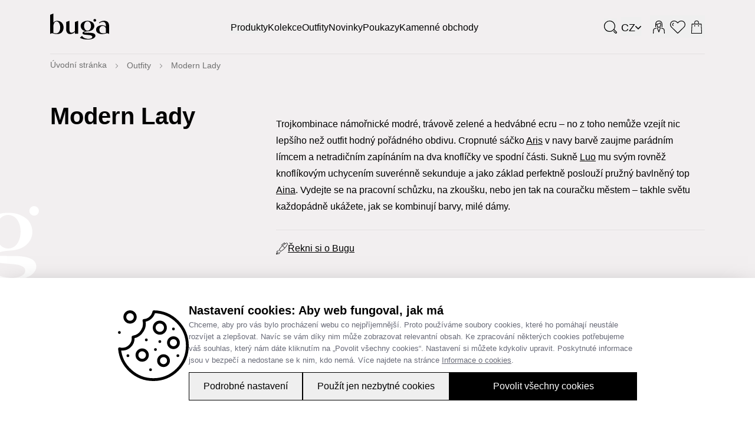

--- FILE ---
content_type: application/javascript; charset=UTF-8
request_url: https://www.buga.cz/_next/static/chunks/5701-15852b49bf269186.js
body_size: 11129
content:
"use strict";(self.webpackChunk_N_E=self.webpackChunk_N_E||[]).push([[5701,9997],{878:(e,t,r)=>{r.d(t,{k:()=>n});var o=r(91215);let a={dialog:"dialog relative z-[101] print:hidden",background:"dialog__overlay overlay-common z-10",backgroundAnimation:"ease-out duration-300",backgroundFrom:"opacity-0",backgroundTo:"opacity-100",closeBtn:"dialog__close-btn flex radius-common self-end p-6 sticky outline-none w-[4.6rem] h-[4.6rem] top-6 right-6 z-30 group/close",backBtn:"dialog__back-btn !justify-start ml-6 xsm:ml-20",closeIcon:"dialog__close-ico ico w-7 h-7 fill-gray-60 group-hover/close:fill-black",modalGrid:"dialog__grid fixed inset-0 flex min-h-full z-20",container:"dialog__panel overflow-hidden bg-white text-left align-middle shadow-xl transition-all relative flex flex-col max-h-[calc(100dvh_-_4rem)] overflow-y-auto w-full\n  xsm:!max-h-screen xsm:w-auto",container__custom:"",container__footer:"",containerAnimation:"ease duration-150 xsm:duration-300",containerFrom:"opacity-0 h-0 md:h-auto xsm:w-0",containerTo:"opacity-100",content:"dialog__content",title:"dialog__title text-base font-semibold text-black leading-normal mb-12",footer:"dialog_footer",placement__left:" xsm:h-screen",placement__center:"justify-center",placement__right:" xsm:h-screen",container__left:"xsm:h-screen",container__center:"",container__right:"xsm:h-screen",primary:{dialog:"dialog-primary",modalGrid:"items-end xsm:items-start justify-end animate-fadeIn",content:"pt-4 pb-20 px-6 xsm:px-20"},secondary:{dialog:"dialog-secondary",content:"pb-[10rem]",container:"!max-h-none !h-dvh",modalGrid:"h-dvh items-start justify-end !top-0 !min-h-0",closeBtn:"top-4 -mb-[4.8rem]",title:"px-12 xsm:px-[6.5rem] py-8 border-b border-b-gray-20 mb-0",footer:"bg-gray-10 px-6 xsm:px-20 py-8 flex gap-6 justify-between fixed right-0 bottom-0 min-h-[9rem]",container__footer:"grow-0"},tertiary:{dialog:"dialog-tertiary",containerFrom:"h-auto w-0",container:"max-h-[100dvh] xsm:!w-full xsm:container p-0 !overscroll-auto",modalGrid:"!items-start justify-end",content:"relative block sm:!w-full grid grid-cols-1 justify-items-center z-[29]",closeBtn:"absolute right-0 top-0",placement__left:"!h-auto",placement__right:"!h-auto",container__left:"!h-auto",container__right:"!h-auto"},quaternary:{dialog:"dialog-quaternary",modalGrid:"items-end xsm:items-start justify-end",closeBtn:"top-4 -mb-[4.8rem]",title:"px-12 sm:px-[7.5rem] py-8 sm:pt-24 border-b border-b-gray-20 sm:border-0 mb-0 text-lg leading-wide"},quinary:{dialog:"dialog-quinary",modalGrid:"items-end xsm:items-start justify-end",content:"pt-4 px-6 xsm:px-20 !w-full sm:!w-[600px]"},senary:{dialog:"dialog-senary",background:"!bg-white/80",modalGrid:"items-center justify-center",container__custom:"xsm:!max-h-[calc(100dvh_-_4rem)] xsm:my-auto overflow-y-auto w-full md:shadow-product-tile-over lg:!w-screen lg:!max-w-[96rem] px-20",content:"lg:max-w-[none] lg:w-full"},septenary:{dialog:"dialog-septenary",background:"!bg-white/80",modalGrid:"items-center justify-center",container__custom:"xsm:!max-h-[calc(100dvh_-_4rem)] xsm:my-auto overflow-y-auto w-full md:shadow-product-tile-over lg:!w-screen lg:!max-w-[58rem]",content:"lg:max-w-[none] lg:w-full px-10 xl:px-16"},sm:{containerTo:"w-full xsm:w-[480px]",content:"w-full xsm:w-[480px]",footer:"w-full xsm:w-[480px]"},md:{containerTo:"w-[600px]",content:"md:w-[600px]",footer:"w-[600px]"},lg:{containerTo:"w-[720px]",content:"md:w-[720px]",footer:"w-[720px]"},xl:{containerTo:"w-full md:w-[480px] lg:w-[986px]",content:"w-full md:w-[480px] lg:w-[986px]",footer:"w-full md:w-[480px] lg:w-[986px]"},"2xl":{containerTo:"w-full md:w-[930px] lg:w-[986px] xl:w-[calc(100vw_/_3_*_2.5)]",content:"w-full md:w-[930px] lg:w-[986px] xl:w-[calc(100vw_/_3_*_2.5)]",footer:"w-full md:w-[930px]  lg:w-[986px] xl:w-[calc(100vw_/_3_*_2.5)]"}};function n(){for(var e=arguments.length,t=Array(e),r=0;r<e;r++)t[r]=arguments[r];return(0,o.rv)("modalClassNames",a,...t)}},1231:(e,t,r)=>{r.r(t),r.d(t,{inputClassNames:()=>n,inputDefaultClassNames:()=>a});var o=r(91215);let a={container:"w-full relative group/input flex items-center radius-form transition-common",container__custom:"",container__disabled:"",container__error:"",controlContainer:"control-container",controlContainer__flex:"flex items-center gap-4",controlContainer__custom:"",input:"w-full peer p-form text-form radius-form",input__custom:"",errorIco:"ico w-6 h-6 fill-error mr-8 shrink-0",successIco:"ico w-6 h-6 fill-success mr-8 shrink-0",primary:{container:"border-form bg-white",container__disabled:"!border-gray-30 !focus-within:border-gray-30",container__error:"!border-red",input:"bg-white outline-none"},secondary:{container:"border-none",input:"bg-gray-10 outline-none"},tertiary:{container:"h-full border-none",input:"h-full outline-none text-center appearance-none"},quaternary:{container:"border border-gray-10 bg-gray-10",input:"bg-gray-10 outline-none !px-0"},quinary:{controlContainer:"relative max-w-[45rem]",container:"group/input flex static ",input:"outline-none bg-inputBg",errorIco:"ico w-6 h-6 fill-error mr-4"},custom:{controlContainer:"relative max-w-[45rem]",container:"group/input flex static ",input:"outline-none bg-inputBg",errorIco:"ico w-6 h-6 fill-error mr-4"}};function n(){for(var e=arguments.length,t=Array(e),r=0;r<e;r++)t[r]=arguments[r];return(0,o.rv)("inputClassNames",a,...t)}},21805:(e,t,r)=>{r.d(t,{g:()=>n});var o=r(91215);let a={container:"product-page__sections-nav relative sections-nav w-full bg-white transition-common overflow-visible\n  before:absolute-center before:top-0 before:w-screen before:bg-white before:h-full before:border-y before:border-y-borderColor",container__sticky:"sticky top-0 left-0 right-0 z-10",containerNav:"sections-nav__nav container gap-4 2xl:p-0"};function n(){for(var e=arguments.length,t=Array(e),r=0;r<e;r++)t[r]=arguments[r];return(0,o.rv)("stickyTabsClassNames",a,...t)}},22644:(e,t,r)=>{r.r(t),r.d(t,{buttonClassNames:()=>n,buttonDefaultClassNames:()=>a});var o=r(91215);let a={button:"btn inline-flex gap-4 items-center justify-center disabled:cursor-not-allowed relative transition-common flex-grow whitespace-nowrap disabled:opacity-30 group/button",button__full:"w-full",button__printHidden:"print:hidden",button__custom:"",button__loading:"disabled:!opacity-100",iconContainer:"btn__ico-container",icon:"ico ico--btn",icon__active:"",icon__disabled:"",icon__custom:"",loader:"loader loader--btn lg:absolute lg:right-[4px] lg:top-[calc(50%-0.75rem)]",content:"btn__content",content__custom:"",content__mobile:"hidden sm:inline",contentMobile:"sm:hidden",badge:"btn__badge",badge__gap:"-ml-2",textBadge:"btn__text-badge font-normal",badgeIconContainer:"",badgeIcon:"",primary:{button:'primary relative border-black border-[1px] box-border group ml-[.3rem]\n       before:block before:content-[""] before:absolute before:-top-[.4rem] before:-left-[.4rem] before:border-[1px] \n       before:border-black before:h-[calc(100%+2px)] before:w-[calc(100%+2px)] before:transition-common\n       before:pointer-events-none\n       hover:text-white hover:bg-black hover:before:w-full hover:before:h-full hover:before:bg-black hover:before:top-0\n       hover:before:left-0 hover:before:border-transparent hover:before:-z-1',textBadge:"text-primaryDarkest text-xl group-hover/button:text-white",icon:"w-6 h-6 fill-black group-hover/button:fill-white",loader:"w-6 h-6 hover:text-white"},secondary:{button:"secondary group border flex-grow-0 border-black content-center transition-common !font-medium\n    hover:bg-black hover:text-white",textBadge:"text-primaryDarkest",icon:"w-6 h-6 fill-black group-hover:!fill-white",loader:"w-6 h-6 text-black"},success:{button:"bg-success border border-success text-white hover:bg-success-darker hover:border-success-darker focus-within:border-success-darker focus-within:bg-success-darker disabled:hover:bg-success disabled:opacity-100 disabled:hover:border-success radius-form content-center",textBadge:"text-primaryDarkest",icon:"w-6 h-6 fill-white",loader:"w-6 h-6 text-white"},danger:{button:'primary relative border-error border-[1px] box-border group ml-[.3rem]\n       before:block before:content-[""] before:absolute before:-top-[.4rem] before:-left-[.4rem] before:border-[1px] \n       before:border-error before:h-[calc(100%+2px)] before:w-[calc(100%+2px)] before:transition-common\n       before:pointer-events-none\n       text-error hover:text-white hover:bg-error hover:before:w-full hover:before:h-full hover:before:bg-error hover:before:top-0\n       hover:before:left-0 hover:before:border-transparent hover:before:-z-1',textBadge:"text-error text-xl group-hover/button:text-white",icon:"w-6 h-6 fill-black group-hover/button:fill-white",loader:"w-6 h-6 hover:text-white"},tertiary:{button:"tertiary bg-transparent radius-form content-center focus-within:border-black",icon:"fill-black group-hover/button:fill-gray-70",icon__disabled:"group-hover/button:fill-black",loader:"w-6 h-6 text-black"},quaternary:{button:"quaternary bg-transparent text-black !p-0 !flex-grow-0 shrink-0 underline hover:no-underline disabled:hover:underline focus-within:border-black !font-sans",content:"!font-normal !tracking-normal",icon:"w-6 h-6 fill-black group-hover/button:fill-black",loader:"w-6 h-6 text-gray-60"},quinary:{button:"quinary flex-col gap-0 sm:gap-3 sm:flex-row bg-transparent text-gray-60 !p-0 !flex-grow-0 shrink-0 hover:underline hover:text-black focus-within:border-black",iconContainer:"relative flex",icon:"fill-gray-70 group-hover/button:fill-black",badgeIconContainer:"absolute flex items-center justify-center -bottom-[.35rem] -right-[.35rem] bg-black rounded-full w-[1.2rem] h-[1.2rem] border-2 border-white",badgeIcon:"fill-white w-2 h-2",loader:"w-6 h-6 text-gray-70"},senary:{button:"group border-black group-hover:!bg-black text-white rounded-full content-center disabled:bg-gray-10/80 disabled:opacity-100 sm:disabled:opacity-30",icon:"w-4 h-4 fill-white sm:fill-black group-hover:fill-white",loader:"w-6 h-6 text-white sm:text-gray-70"},septenary:{button:"bg-transparent !p-0 remove-item-btn",icon:"w-5 h-5 group-hover/button:fill-black"},octonary:{button:"bg-transparent text-gray-70 hover:text-black !p-0 !gap-6 !justify-start",icon:"w-8 h-8 fill-black",content:"!text-sm group-hover/button:underline text-left"},nonary:{button:'primary relative border-white border-[.1rem] box-border group ml-[.3rem]\n       before:block before:content-[""] before:absolute before:-top-[.4rem] before:-left-[.4rem] before:border-[.1rem] \n       before:border-white before:h-[calc(100%+2px)] before:w-[calc(100%+2px)] before:transition-common\n       before:pointer-events-none\n       hover:text-white hover:bg-transparent hover:before:w-full hover:before:h-full hover:before:bg-transparent hover:before:top-0\n       hover:before:left-0 hover:before:border-transparent hover:before:-z-1',textBadge:"text-primaryDarkest text-xl",icon:"w-6 h-6 fill-black group-hover/button:fill-white",loader:"w-6 h-6 text-white"},denary:{button:"denary flex gap-6 items-center group xl:items-start !p-0 grow-0 whitespace-normal w-auto",icon:"relative ico w-[3rem] h-[3.7rem] flex-[0_0_4rem] xl:top-3 xl:w-16 xl:h-16",loader:"",content:"text-left group-hover/button:underline toolsItem !font-medium !tracking-normal"},xsm:{button:"px-8 py-2",content:"text-tag font-normal",textBadge:"text-tag"},sm:{button:"px-8 py-4",content:"text-tag font-normal leading-none",textBadge:"text-tag"},md:{button:"px-[1.6rem] py-4 md:px-[2.4rem] md:py-[1.2rem] ",content:"text-tile font-normal",textBadge:"text-xs"},lg:{button:"px-[1.6rem] py-4 md:px-[2.4rem] md:py-[1.2rem]",content:"text-tile md:text-caption font-normal",textBadge:"text-s"},xl:{button:"px-[1.6rem] py-4 lg:px-[3.2rem] lg:py-[1.6rem]",content:"lg:text-2xl font-normal",textBadge:"text-s"},flexible:{button:"px-8 py-2 xl:py-4",content:"text-tag font-normal",textBadge:"text-tag"},custom1:{button:"custom1 bg-black text-white flex-grow-0 border border-black radius-form content-center cursor-default !font-medium",textBadge:"text-primaryDarkest",icon:"w-6 h-6 fill-gray-70",loader:"w-6 h-6 text-gray-70"},custom2:{button:"px-8 py-2 xl:py-4 bg-primaryDarkest rounded-full mr-3 text-white",content:"text-tag font-normal",textBadge:"text-tag"},custom3:{button:"custom3 content-center cursor-default grow-0 hidden\n    md:inline-flex cursor-pointer",textBadge:"",content:"pointer-events-none",icon:"w-[2.8rem] h-[2.8rem] -my-[1rem] fill-black pointer-events-none",loader:""},custom4:{button:"wishlist-button !p-0 !flex justify-start items-center min-h-[3rem] hover:underline !gap-6",content:"!font-medium whitespace-normal text-left whitespace-nowrap\n    xl:whitespace-normal",textBadge:""},link:{button:"transition-all relative block border border-black cursor-pointer !px-6 !py-3 text-sm transition-lazy !flex-grow-0 shrink-0      \n      hover:border-black hover:bg-black hover:text-white      \n      peer-checked:text-white \n      peer-checked:bg-black \n      peer-checked:border-black\n      peer-disabled:bg-gray-10\n      peer-disabled:hover:border-gray-30",icon:"",content:"text-sm",textBadge:""}};function n(){for(var e=arguments.length,t=Array(e),r=0;r<e;r++)t[r]=arguments[r];return(0,o.rv)("buttonClassNames",a,...t)}},23964:(e,t,r)=>{r.d(t,{AvailabilityInfo:()=>d});var o=r(39217),a=r(46938),n=r(37222),i=r(11144),l=r(41461),s=r(23346),c=r(91215);let d=e=>{let{inModal:t,infoText:r,buttonText:d,showPopup:u,hideSeparator:m}=e,[b,p]=(0,l.useState)(!1),f=(0,l.useRef)(null),{refs:g,floatingStyles:h,context:x}=(0,a.we)({open:b,onOpenChange:p,placement:"top",whileElementsMounted:n.ll,middleware:[(0,i.cY)(10),(0,i.UU)({fallbackAxisSideDirection:"start"}),(0,i.BN)(),(0,i.UE)({element:f})]}),w=(0,a.Mk)(x,{move:!1}),y=(0,a.iQ)(x),v=(0,a.s9)(x),_=(0,a.It)(x,{role:"tooltip"}),{getReferenceProps:T,getFloatingProps:k}=(0,a.bv)([w,y,v,_]),{styles:A}=(0,a.DL)(x,{duration:{open:300,close:200}});return(0,o.jsx)(o.Fragment,{children:u?(0,o.jsxs)(o.Fragment,{children:[(0,o.jsxs)("button",{ref:g.setReference,...T(),className:"cursor-default underline text-s xl:text-base inline-flex items-center group",children:[(0,o.jsx)(s.z,{icon:"infoCircle",className:"w-6 h-6 mr-4 fill-primaryDark group-hover:fill-black"})," ",d]}),(0,o.jsx)(a.XF,{children:b&&(0,o.jsx)("div",{className:(0,c.AM)("max-w-[30rem] bg-white shadow-product-tile-over border-b border-b-secondary text-black txt-sm px-6 py-8 leading-snug",t?"z-[999999]":"z-50"),ref:g.setFloating,style:h,...k(),children:(0,o.jsxs)("div",{style:{...A},children:[r,(0,o.jsx)(a.ie,{ref:f,context:x,className:"fill-secondary"})]})})})]}):(0,o.jsxs)("p",{className:"availability-text text-left cursor-default text-xs inline-block lg:text-s pointer-events-none line-clamp-1 max-w-[90%]",children:[(0,o.jsx)("span",{children:d}),!m&&(0,o.jsx)("span",{className:"separator",children:": "})]})})}},24752:(e,t,r)=>{r.r(t),r.d(t,{Alert:()=>l});var o=r(39217),a=r(91215);let n={container:"alert w-full flex justify-center items-center",container__custom:"",container__note:"mb-12",text:"alert__text",note:"alert__note text-sm",note__centered:"text-center",icon:"alert__ico ico grow-0 shrink-0",icon__alignTop:"self-start",success:{container:"bg-success/10 text-success",icon:"svg-success fill-[#22A44E]"},error:{container:"bg-error/10 text-error",icon:"svg-error fill-[#FD778A]"},warn:{container:"bg-warning/10 text-warning",icon:"svg-warning fill-[#B98D18]"},info:{container:"bg-blue/10 text-blue",icon:"svg-info"},custom1:{container:"flex-col items-start relative bg-primaryLight text-black  border-[#a1a0a0] border-2",icon:"stroke-[#a1a0a0] absolute -top-[1.4rem] right-[1.4rem]"},lg:{container:"py-6 px-8 xs:p-10 xsm:p-12 text-xs xs:text-sm xsm:text-base font-normal xs:font-medium gap-6 leading-[2.6rem]",text:"text-xs xs:text-sm xsm:text-base font-normal xs:font-medium leading-[2.6rem]",note:"mb-20 max-content",icon:"w-[1.8rem] h-[1.8rem] xs:w-[2.8rem] xs:h-[2.8rem]"},md:{container:"p-10 text-sm font-medium gap-6",text:"text-sm font-medium",note:"mb-6",icon:"w-[2.8rem] h-[2.8rem]"},sm:{container:"py-6 px-8 text-xs font-normal gap-6",text:"text-xs font-normal",note:"mb-6",icon:"w-[1.8rem] h-[1.8rem]"}};var i=r(23346);let l=e=>{let{type:t,text:r,note:l,styles:s,size:c="lg",centerNote:d=!1,icon:u,children:m,animate:b,scrollIntoView:p,alignIconTop:f=!1}=e,g=function(){for(var e=arguments.length,t=Array(e),r=0;r<e;r++)t[r]=arguments[r];return(0,a.rv)("alertClassNames",n,...t)}(s,t,c);return(0,o.jsxs)(o.Fragment,{children:[(0,o.jsxs)("div",{"aria-label":"Alert",className:(0,a.AM)(g.container,g.container__custom,l&&g.container__note,b&&"backgroundErrorAnimation"),ref:e=>{if(p&&e){let t=e.getBoundingClientRect();(t.top<0||t.bottom>(window.innerHeight||document.documentElement.clientHeight))&&e.scrollIntoView({behavior:"smooth"})}},children:[(0,o.jsx)(i.z,{icon:u||(e=>{switch(e){case"success":return"checkCircle";case"error":return"error";case"warn":return"warning";default:return"infoCircle"}})(t),className:(0,a.AM)(g.icon,f&&g.icon__alignTop),"aria-hidden":!0}),r&&(0,o.jsx)(o.Fragment,{children:"string"==typeof r&&(0,o.jsx)("p",{className:g.text,children:r})||(0,o.jsx)(o.Fragment,{children:r})}),m]}),l&&(0,o.jsx)("p",{className:(0,a.AM)(g.note,d&&g.note__centered),children:l})]})}},24937:(e,t,r)=>{r.d(t,{s:()=>p});var o=r(39217),a=r(59859),n=r(70272),i=r(23346),l=r(80326),s=r(91215),c=r(39311),d=r(99390),u=r(26105),m=r.n(u),b=r(41461);let p=e=>{var t,r;let{styles:u,design:p,productId:f,parameter:g,isHidden:h=!1,isGeneral:x}=e,w=(0,a.M)(u,p),y=(0,n.d)(f,g),v=g.isVisibleInFilter,{filterInCategoryUrl:_,valueCode:T}=(null==(t=g.parameterValuesByProductIds[f])?void 0:t[0])||{},k=g.parameterCode,A="".concat(_,"?p-").concat(k,"=").concat(T);return(0,o.jsxs)("tr",{className:(0,s.AM)(x?w.item:w.itemGroup,h&&w.item__hidden,"product-params__item--".concat((0,c.c)(g.parameterName))),children:[(0,o.jsx)(d.U,{paramName:g.parameterName,parameterDescription:g.parameterDescription,isGeneral:x}),(0,o.jsx)("td",{className:(0,s.AM)(w.itemValue,"product-params__item-value--".concat((0,c.c)(y))),children:null==(r=g.parameterValuesByProductIds[f])?void 0:r.map((e,t,r)=>(0,o.jsxs)(b.Fragment,{children:[v&&A?(0,o.jsx)(m(),{href:A,className:"underline hover:no-underline",children:e.valueName}):e.valueName,e.valueDescription&&(0,o.jsx)(l.Tooltip,{label:e.valueDescription,children:(0,o.jsx)("span",{children:(0,o.jsx)(i.z,{icon:"fullInfo",className:w.icon})})}),t<r.length-1&&(0,o.jsx)("span",{children:", "})]},e.valueName))},"".concat(g.parameterCode,"_").concat(f))]})}},35642:(e,t,r)=>{r.d(t,{MobileProductGallery:()=>b});var o=r(39217),a=r(85616),n=r(91215);let i={container:"MobileProductGallery lg:hidden relative aspect-[700/1050] mt-4 mb-8",loader:"absolute top-1/2 left-1/2 transform -translate-x-1/2 -translate-y-1/2 !p-0 z-[0]",pagination:"MobileProductGallerySwiper-pagination"};var l=r(13265),s=r(51490);let c={swiper:"MobileProductGallerySwiper absolute top-0 left-0 !max-w-[54rem] !ml-0 !w-full [&_.swiper-wrapper]:!p-0 z-[3]",videoContainer:"swiper-slide-custom-video",videoContent:"relative h-full w-full max-h-full max-w-full",videoWrap:"relative overflow-hidden w-full h-full flex justify-center align-center",videoFallbackImage:"max-h-full max-w-full object-contain",video:"absolute top-0 left-0 !h-full",image:"relative w-full h-full object-cover"};var d=r(79785),u=r(41461);let m=e=>{let{images:t,videoUrl:r,videoMotive:i}=e,m=function(){for(var e=arguments.length,t=Array(e),r=0;r<e;r++)t[r]=arguments[r];return(0,n.rv)("mobileProductGallerySwiperClassNames",c,...t)}(),[b,p]=(0,u.useState)(!1),[f,g]=(0,u.useState)(!0),h=(0,u.useRef)(null);(0,u.useEffect)(()=>{["MobileProductGalleryLcp","MobileProductGalleryLoader"].forEach(e=>{let t=document.getElementById(e);t&&setTimeout(()=>t.classList.add("hidden"),250)})},[]);let x=()=>g(!1);return(0,o.jsx)(l.RC,{modules:[s.dK,s.s3,s._R,s.Vx],effect:"fade",fadeEffect:{crossFade:!0},keyboard:{enabled:!0},pagination:{el:".MobileProductGallerySwiper-pagination",clickable:!1},navigation:!0,slidesPerView:1,loopAdditionalSlides:0,slideToClickedSlide:!1,watchSlidesProgress:!0,loop:!0,className:m.swiper,threshold:2,onSlideChange:e=>{var t;let r=!!(null==(t=e.slides[e.activeIndex])?void 0:t.dataset.videoSlide);p(r),setTimeout(()=>{var e,t;r?null==(e=h.current)||e.play():null==(t=h.current)||t.pause()},250)},children:null==t?void 0:t.map((e,t)=>{var s,c,u,p,g,w,y,v,_,T;return 1===t&&r&&i?(0,o.jsx)(l.qr,{className:m.videoContainer,"data-video-slide":!0,children:(0,o.jsx)("div",{className:m.videoContent,children:(0,o.jsxs)("div",{className:m.videoWrap,children:[(null==i||null==(w=i.referencedEntity)||null==(g=w.attributes)?void 0:g.src)&&(0,o.jsx)(d.default,{src:null==i||null==(v=i.referencedEntity)||null==(y=v.attributes)?void 0:y.src,alt:(null==i||null==(T=i.referencedEntity)||null==(_=T.attributes)?void 0:_.alt)||"",width:800,height:600,className:(0,n.AM)(m.videoFallbackImage,!f&&"hidden")}),(0,o.jsx)(a.I,{styles:{container__custom:"p-0"}}),b&&(0,o.jsx)("video",{ref:h,className:m.video,width:"100%",height:"100%",loop:!0,muted:!0,playsInline:!0,autoPlay:!0,onCanPlay:x,children:(0,o.jsx)("source",{src:r,type:"video/mp4"})})]})})},"MobileProduct_video"):(0,o.jsx)(l.qr,{children:(0,o.jsx)(d.default,{src:"/api/stages/files?variant=next-fe-webp&file=".concat(null==e||null==(s=e.referencedEntity)?void 0:s.primaryKey,"&width=510"),alt:(null==e||null==(u=e.referencedEntity)||null==(c=u.attributes)?void 0:c.alt)||"",width:510,height:765,className:m.image,loading:"lazy"})},"swiperSlide_".concat(null==e||null==(p=e.referencedEntity)?void 0:p.primaryKey,"_").concat(t))})})},b=e=>{let{images:t,videoUrl:r,videoMotive:l,children:s}=e,c=function(){for(var e=arguments.length,t=Array(e),r=0;r<e;r++)t[r]=arguments[r];return(0,n.rv)("mobileProductGalleryClassNames",i,...t)}();return(0,o.jsxs)("div",{id:"MobileProductGallery",className:c.container,children:[(0,o.jsx)(a.I,{id:"MobileProductGalleryLoader",styles:{container__custom:c.loader}}),s,t&&(null==t?void 0:t.length)>0&&(0,o.jsx)(m,{images:t,videoUrl:r,videoMotive:l}),(0,o.jsx)("div",{className:c.pagination,children:"\xa0"})]})}},59859:(e,t,r)=>{r.d(t,{M:()=>n});var o=r(91215);let a={container:"product-params anchor-target w-full empty:hidden max-w-[70rem] mx-auto my-10 xl:my-16 2xl:my-24",content:"product-params__content overflow-x-auto",table:"product-params__table w-full",tableGeneral:"product-params__table w-full border-t border-t-borderColor",item:"product-params__item grid grid-cols-[21rem_1fr] border-b border-b-borderColor",item__hidden:"",itemGroup:"product-params__item grid grid-cols-2 border-b border-b-borderColor",groupTitle:"product-params__group-title text-xs font-semibold p-6 uppercase border-b border-b-borderColor",itemKey:"product-params__item-key text-sm font-normal p-6 flex gap-4 items-center",itemGroupKey:"product-params__item-key text-sm font-normal p-6 flex items-center",itemValue:"product-params__item-value font-semibold text-gray-70 text-sm p-6 flex items-center whitespace-nowrap",icon:"product-params__icon w-6 h-6 md:hover:fill-black fill-gray-40",btnContainer:"product-params__button-container pt-4 hidden",btnIcon:"!h-4 !w-4",btnIcon__opened:"rotate-180",primary:{container:"anchor-target w-full max-content",itemValue:"font-semibold text-gray-70 text-sm p-6"},secondary:{container:"text-gray-70 text-sm"}};function n(){for(var e=arguments.length,t=Array(e),r=0;r<e;r++)t[r]=arguments[r];return(0,o.rv)("productParamsClassNames",a,...t)}},76578:(e,t,r)=>{r.d(t,{F:()=>a});var o=r(54960);let a=(0,o.createServerReference)("7fe58da0e7b959fb7d893f8303039cca85c49fafe8",o.callServer,void 0,o.findSourceMapURL,"getUserDataForEventsServerAction")},84266:(e,t,r)=>{r.r(t),r.d(t,{badgeClassNames:()=>n,badgeDefaultClassNames:()=>a});var o=r(91215);let a={container:"badge group rounded-full flex items-center justify-center gap-2 px-4 text-black font-medium transition-common group-hover:text-white",container__border:"",container__positionedOut:"translate-x-1/2 -translate-y-1/3",container__default:"bg-primaryDarkest hover:bg-black",container__warning:"bg-red",container__info:"bg-primaryDarkest text-white",container__positioned:"absolute top-0 right-0 ",container__inline:"",container__rounded:"w-20",container__custom:"",content:"",icon:"badge__ico text-xs fill-white group-hover:fill-white",sm:{container:"w-[2.4rem] h-[2.4rem] opacity-100 p-3",container__border:"p-2",container__positioned:"absolute top-0 right-0 ",container__rounded:"w-[3.2rem] h-[3.2rem] text-2xs",content:"text-xxs",icon:"w-4 h-4 fill-white -mx-0.5"},md:{container__rounded:"w-[4.2rem] h-[4.2rem]",content:"text-xs"},lg:{container__rounded:"w-20 h-20",content:"text-xs"}};function n(){for(var e=arguments.length,t=Array(e),r=0;r<e;r++)t[r]=arguments[r];return(0,o.rv)("badgeClassNames",a,...t)}},90922:(e,t,r)=>{r.d(t,{default:()=>p});var o,a,n,i,l=r(39217),s=r(54013),c=r(41461),d=r(51490),u=r(13265),m=r(91215);let b={wrapper:"related-products-wrapper flex flex-col gap-20 empty:hidden",container:"related-products anchor-target w-full relative print:hidden block",title:"related-products__title font-bold mb-12 px-12",title__inModal:"related-products__title",swiperContainer:"related-products__swiper w-full relative [&_.TileListingBubble]:top-[0.5rem] [&_.TileListingBubble]:-right-[2.2px] [&_.TileListingBubble]:text-left",navContainer:"related-products__nav",img:"w-full",arrowLeft:"related-product__arrow related-product__arrow--left nav-button nav-button--left",arrowRight:"related-product__arrow related-product__arrow--right nav-button nav-button--right",paginationBullet:"pagination-bullet",paginationBulletActive:"pagination-bullet-active",primary:{},secondary:{container:"md:px-12",arrowLeft:"nav-button--product-tile",arrowRight:"nav-button--product-tile"},tertiary:{title:"text-center text-3xl font-black mb-10 lg:text-4xl lg-mb-14",container:"",arrowLeft:"nav-button--product-tile",arrowRight:"nav-button--product-tile"},quaternary:{container:"px-6 mb-12",title:"text-center",arrowLeft:"nav-button--product-tile-modal",arrowRight:"nav-button--product-tile-modal"},custom1:{container:"related-products--custom1"}},p=e=>{let{inModal:t=!1,styles:r,children:p,design:f="primary",id:g,showPagination:h=null===(i=null==(n=({componentSettings:{edeeEmailing:{showHeaderAndPerex:!0,showBtnIcon:!1},QuickOrderProduct:{enabled:!1},Availability:{showDataJSON:!1},ProductVariantSelect:{renderAsRadio:!0},GoogleMap:{mapId:"45b16e4e95a8f278",libraries:["places"],styles:[{featureType:"administrative",elementType:"labels.text.fill",stylers:[{color:"#444444"}]},{featureType:"landscape",elementType:"all",stylers:[{color:"#f2f2f2"}]},{featureType:"landscape.man_made",elementType:"geometry",stylers:[{lightness:"-4"}]},{featureType:"poi",elementType:"all",stylers:[{visibility:"off"}]},{featureType:"poi.attraction",elementType:"all",stylers:[{visibility:"off"}]},{featureType:"poi.attraction",elementType:"labels",stylers:[{visibility:"off"}]},{featureType:"poi.government",elementType:"all",stylers:[{visibility:"off"}]},{featureType:"poi.medical",elementType:"all",stylers:[{visibility:"off"}]},{featureType:"poi.park",elementType:"all",stylers:[{visibility:"off"}]},{featureType:"road",elementType:"all",stylers:[{saturation:-100},{lightness:45}]},{featureType:"road.highway",elementType:"all",stylers:[{visibility:"simplified"}]},{featureType:"road.highway",elementType:"geometry.fill",stylers:[{lightness:"0"},{color:"#ffffff"},{visibility:"on"}]},{featureType:"road.highway",elementType:"geometry.stroke",stylers:[{lightness:"-15"},{visibility:"on"},{weight:"1.05"},{color:"#b4b4b4"}]},{featureType:"road.arterial",elementType:"geometry.fill",stylers:[{visibility:"on"},{lightness:"0"}]},{featureType:"road.arterial",elementType:"geometry.stroke",stylers:[{visibility:"on"},{color:"#9d9d9d"}]},{featureType:"road.arterial",elementType:"labels.text.fill",stylers:[{visibility:"on"},{lightness:"-28"}]},{featureType:"road.arterial",elementType:"labels.icon",stylers:[{visibility:"off"}]},{featureType:"road.local",elementType:"labels.text",stylers:[{visibility:"on"}]},{featureType:"road.local",elementType:"labels.text.fill",stylers:[{lightness:"-7"}]},{featureType:"transit",elementType:"all",stylers:[{visibility:"off"}]},{featureType:"water",elementType:"all",stylers:[{color:"#46bcec"},{visibility:"on"}]},{featureType:"water",elementType:"geometry.fill",stylers:[{saturation:"0"},{lightness:"59"}]}]},DescriptionShort:{maxLength:400},shopOrders:{ProductsSwiper:{imageHeight:180}},juanCore:{Accordion:{iconPlus:"accordionDropdown",iconMinus:"accordionDropdownClose"},Language:{showCountryStrings:!0},RangeSlider:{showHistogram:!1},DropdownItemProduct:{imageHeight:112,aspectRatio:"[75/112]"}},evitaCatalog:{Cart:{enableCartShare:!0},Gallery:{clickablePagination:!1},TileListing:{showShortDescription:!1,showRating:!1,motiveWidth:384,motiveHeight:576,motiveAspectRatio:"2/3",showActionButtons:!0,showProductVariants:!1},WishlistProductComponent:{primaryButtonTextSwitchable:!0,buttonDesign:"custom4"},ProductPrice:{showTaxInfo:!1},RelatedProductsSwiper:{showPagination:!1},FilterStocks:{enabled:!0,expanded:!0}},FilterStocks:{enabled:!0,expanded:!0},Category:{ProductVariants:{parametersCodes:[]}},Product:{RelatedProductsByCategory:{categories:["relatedProduct"]},ProductPrice:{showSecondaryPrice:!1},FilterStocks:{enabled:!0,expanded:!0}},ObsoleteProduct:{RelatedProductsByCategory:{categories:["alternativeProduct"]}},cart:{enableCartShare:!0,RelatedProductsByCategory:{categories:["relatedProduct"]}},sharedCart:{RelatedProductsByCategory:{categories:["relatedProduct"]}},orderConfirmation:{RelatedProductsByCategory:{categories:["relatedProduct"]}},OrderModal:{RelatedProductsByCategory:{categories:["relatedProduct"]}},UserModal:{afterLoginRedirects:{cs:{"/prihlaseni":"/muj-ucet","/zapomenute-heslo":"/"},sk:{"/prihlasenie":"/moje-konto","/zabudnute-heslo":"/"}}}},consent:["TECHNICAL","ANALYTICS","MARKETING"],edee:{endpoint:{url:"https://edee.buga.cz"},imgPlaceholder:"/img/placeholder.jpg",mainMotive:"hlavni-motiv",remainingExpirationToExtendSessionInSeconds:900},evita:{staticSearchParameter:"variant"},facebookBusiness:{emitOnlySelectedEvents:["AddPaymentInfo","AddToCart","AddToWishlist","InitiateCheckout","Lead","CompleteRegistration","Purchase","ViewContent"]},fulltext:{summonFilterMin:3,whispererConfig:{maxAmountShown:{products:5,categories:3,news:3,groups:3,searchHistory:5,recentlyVisited:5}}},googleRecaptcha:{v2:{checkboxSiteKey:"6LczTvwrAAAAAG-tYaaMihH_fjMRLe7KdPiJiPYj"}},googleTagManager:{cs:{gtmId:"GTM-PNVT3SCQ",logEventsWhenEmitting:!1,emitOnlySelectedEvents:["AddPaymentInfo","AddToCart","AddToWishlist","InitiateCheckout","Lead","CompleteRegistration","Purchase","ViewContent"]},sk:{gtmId:"GTM-5DJGX3DL",logEventsWhenEmitting:!1,emitOnlySelectedEvents:["AddPaymentInfo","AddToCart","AddToWishlist","InitiateCheckout","Lead","CompleteRegistration","Purchase","ViewContent"]}},graphql:{},juan:{googleMapsApiKey:"AIzaSyByXkFHtIpKuUO-mh4BabqO9QaT3GGgf7c",pageNumberParameterName:"p",pageSize:20},lang:{flagSvgPath:"/img/flag/",cookieName:"region",expirationTime:31536e6},registration:{socialSites:[]},shop:{catalog:"buga",group:{},price:{basicPriceListCode:["basic"],referencePriceListCode:["reference"]},product:{availabilities:[{code:"ALWAYS_AVAILABLE",orderability:"ALWAYS"},{code:"IN_PRODUCTION",orderability:"ALWAYS"},{code:"IN_STOCK",orderability:"UP_TO_STOCK_QUANTITY"},{code:"SOLD_OUT",orderability:"UP_TO_STOCK_QUANTITY"}],warranty:{unit:"MONTH"},contentBlocks:{},tracking:{recentlyVisited:{}},productRelations:{}},order:{modifications:{payment:{}}},category:{contentBlocks:{}},customerRequest:{exchange:{allowMultiProduct:!0,allowMultiQuantityItem:!1,allowItemDescription:!1,allowDeliveryAddress:!0,allowAttachments:!1,returnMethods:["zasilkovna","ownWay","branch"],moneyRefunds:[{code:"credit"}],requestItemStates:[{code:"EXCHANGEABLE",withPeriod:!0,requestable:!0},{code:"WAITING_FOR_DELIVERY",withPeriod:!0,requestable:!1},{code:"WAITING_FOR_FINISH",withPeriod:!0,requestable:!1},{code:"EXCHANGE_REJECTED",withPeriod:!0,requestable:!1},{code:"NOT_EXCHANGEABLE",withPeriod:!0,requestable:!1},{code:"EXCHANGE_EXPIRED",withPeriod:!0,requestable:!1},{code:"ALREADY_EXCHANGED",withPeriod:!0,requestable:!0},{code:"ALREADY_RETURNED",withPeriod:!1,requestable:!1},{code:"ALREADY_CUSTOMIZED",withPeriod:!0,requestable:!0},{code:"ALREADY_COMPLAINT",withPeriod:!1,requestable:!1}],lineFinalStates:[{code:"exchanged",success:!0},{code:"rejectedGoodsShowSignsOfUse",success:!1},{code:"rejectedGoodsWereNotDelivered",success:!1},{code:"rejectedGoodsAreDamaged",success:!1},{code:"rejectedGoodsNotInOriginalPackaging",success:!1}]},return:{allowMultiProduct:!0,allowMultiQuantityItem:!1,allowItemDescription:!1,allowDeliveryAddress:!1,allowAttachments:!1,returnMethods:["zasilkovna","ownWay","branch"],returnReasons:["noReason","productIsSmall","productIsBig","cutDoesNotSuit","materialDoesNotSuit","iDoNotLikeIt","descriptionDoesNotMatch","inappropriateGift","deliveredLate","wrongProduct","arrivedDamaged"],moneyRefunds:[{code:"credit"},{bankAccountRequired:!0,code:"transfer"}],requestItemStates:[{code:"RETURNABLE",withPeriod:!0,requestable:!0},{code:"WAITING_FOR_DELIVERY",withPeriod:!1,requestable:!1},{code:"WAITING_FOR_FINISH",withPeriod:!1,requestable:!1},{code:"ALREADY_RETURNED",withPeriod:!1,requestable:!1},{code:"RETURN_NOT_ALLOWED",withPeriod:!1,requestable:!1},{code:"RETURN_EXPIRED",withPeriod:!0,requestable:!1},{code:"ALREADY_EXCHANGED",withPeriod:!0,requestable:!0},{code:"ALREADY_CUSTOMIZED",withPeriod:!0,requestable:!0},{code:"ALREADY_COMPLAINT",withPeriod:!1,requestable:!1}],lineFinalStates:[{code:"returned",success:!0},{code:"rejected",success:!1},{code:"rejectedGoodsShowSignsOfUse",success:!1},{code:"rejectedGoodsAreDamaged",success:!1},{code:"rejectedGoodsNotInOriginalPackaging",success:!1},{code:"rejectedGoodsWereNotDelivered",success:!1}]},customization:{allowMultiProduct:!0,allowMultiQuantityItem:!1,allowItemDescription:!0,allowDeliveryAddress:!0,allowAttachments:!1,returnMethods:["zasilkovna","ownWay","branch"],requestItemStates:[{code:"CUSTOMIZABLE",withPeriod:!0,requestable:!0},{code:"WAITING_FOR_DELIVERY",withPeriod:!0,requestable:!1},{code:"WAITING_FOR_FINISH",withPeriod:!0,requestable:!1},{code:"CUSTOMIZATION_REJECTED",withPeriod:!0,requestable:!1},{code:"ALREADY_CUSTOMIZED",withPeriod:!0,requestable:!0},{code:"NOT_CUSTOMIZABLE",withPeriod:!0,requestable:!1},{code:"CUSTOMIZATION_EXPIRED",withPeriod:!0,requestable:!1},{code:"ALREADY_EXCHANGED",withPeriod:!0,requestable:!0},{code:"ALREADY_RETURNED",withPeriod:!1,requestable:!1},{code:"ALREADY_COMPLAINT",withPeriod:!1,requestable:!1}],lineFinalStates:[{code:"customized",success:!0},{code:"rejectedCannotBeCustomized",success:!1},{code:"rejectedGoodsWereNotDelivered",success:!1}]},complaint:{allowMultiProduct:!0,allowMultiQuantityItem:!1,allowItemDescription:!0,allowDeliveryAddress:!0,allowAttachments:!0,solutionTypes:["refund","change","replacement","repair"],returnMethods:["zasilkovna","ownWay","branch"],moneyRefunds:[{code:"credit"},{bankAccountRequired:!0,code:"transfer"}],requestItemStates:[{code:"COMPLAINABLE",withPeriod:!0,requestable:!0},{code:"ALREADY_COMPLAINT",withPeriod:!1,requestable:!1},{code:"NOT_COMPLAINABLE",withPeriod:!1,requestable:!1},{code:"WARRANTY_PERIOD_EXPIRED",withPeriod:!0,requestable:!1},{code:"WAITING_FOR_DELIVERY",withPeriod:!1,requestable:!1},{code:"WAITING_FOR_FINISH",withPeriod:!1,requestable:!1},{code:"ALREADY_EXCHANGED",withPeriod:!0,requestable:!0},{code:"ALREADY_RETURNED",withPeriod:!1,requestable:!1},{code:"ALREADY_CUSTOMIZED",withPeriod:!0,requestable:!0}],lineFinalStates:[{code:"resolvedRepair",success:!0},{code:"resolvedExchangeForNewGoods",success:!0},{code:"resolvedMoneyReturned",success:!0},{code:"rejected",success:!1},{code:"rejectedGoodsNotDelivered",success:!1}]}},user:{customerAddress:{deliveryCountries:["CZ","SK"],billingCountries:["CZ","SK"]}},invoice:{},credit:{notifyBeforeExpiration:"7d"},voucher:{},watchDog:{},customerProductList:{wishlist:{}}},webs:{cs:{webSystemId:"ROOT",locale:"cs",prefix:"/",fulltext:{sections:["cs-news","cs"]},productQueryFormEmailTo:"vase@buga.cz",returnToManufactureFormEmailTo:"vase@buga.cz",feedbackFormEmailTo:"vase@buga.cz",domain:"www.buga.cz"},sk:{webSystemId:"ROOT",locale:"sk",prefix:"/",fulltext:{sections:["sk-news","sk"]},productQueryFormEmailTo:"vasa@buga.sk",returnToManufactureFormEmailTo:"vasa@buga.sk",feedbackFormEmailTo:"vasa@buga.sk",domain:"www.buga.sk"}},disableClientErrorLogger:!1}).componentSettings)||null==(a=n.evitaCatalog)||null==(o=a.RelatedProductsSwiper)?void 0:o.showPagination)||void 0===i||i}=e,x=function(){for(var e=arguments.length,t=Array(e),r=0;r<e;r++)t[r]=arguments[r];return(0,m.rv)("relatedProductsClassNames",b,...t)}(r,f),w=(0,c.useRef)(null),{t:y}=(0,s.useI18n)("RelatedProductsSwiper");return null===p||0===p.length?(0,l.jsx)("span",{className:"hidden",children:"no items"}):(0,l.jsx)("div",{id:"RelatedProductsSwiper_".concat(g),className:x.swiperContainer,children:(0,l.jsx)(u.RC,{modules:[d.U1,d.Vx,d.dK],navigation:!0,ref:w,breakpoints:{0:{loop:p.length>2,slidesPerView:t?999:2,slidesPerGroup:t?999:1,centerInsufficientSlides:!(t||p.length<2),direction:t?"vertical":"horizontal",enabled:!t},640:{loop:p.length>3,slidesPerView:3,centerInsufficientSlides:p.length<3,direction:"horizontal"},1024:{loop:p.length>4,slidesPerView:t?3:4,slidesPerGroup:t?3:1,centerInsufficientSlides:p.length<4,direction:"horizontal"}},pagination:!!h&&{clickable:!1,bulletActiveClass:"".concat(x.paginationBulletActive),bulletClass:"".concat(x.paginationBullet)},watchOverflow:!0,children:p.map((e,t)=>null==e?null:(0,l.jsx)(u.qr,{children:e},"key".concat(t)))},"".concat(g,"-swiper"))})}},92566:(e,t,r)=>{r.d(t,{i:()=>a});var o=r(54960);let a=(0,o.createServerReference)("7f63efa57f22c6e5fefbbc4e38d25da1ac07f5d35c",o.callServer,void 0,o.findSourceMapURL,"spawnCAPIEventServerAction")},99700:(e,t,r)=>{r.d(t,{default:()=>c});var o=r(39217),a=r(41461),n=r(36867),i=r(54013),l=r(91215);let s={deliveryText:"deliveryText font-medium text-s flex items-center xl:text-base",deliveryTextLabel:"font-medium",deliveryTextSeparator:"separator hidden xl:inline-block"};function c(e){let{productType:t,availability:r,manufactureDispatchDate:c,quantityOnStock:d,quantityOnStockProduction:u}=e,m=function(){for(var e=arguments.length,t=Array(e),r=0;r<e;r++)t[r]=arguments[r];return(0,l.rv)("deliveryClassNames",s,...t)}(),{locale:b}=(0,n.useLocation)(),{t:p}=(0,i.useI18n)("Delivery"),[f,g]=(0,a.useState)("");(0,a.useEffect)(()=>{g(((e,t)=>{e.getDay();let r=e.getHours();return(t=>{let r=new Date(e);for(;t>0;)r.setDate(r.getDate()+1),0!==r.getDay()&&6!==r.getDay()&&t--;return r})("sk"===t?r<12?3:4:r<12?2:3).toLocaleDateString("sk"===t?"sk-SK":"cs-CZ")})(new Date,b))},[b]);let h="MASTER"===t;if(0===d&&0!==u&&void 0!==c&&new Date().getTime()>new Date(c).getTime())return null;return h||0!==d||0!==u?(0,o.jsxs)(o.Fragment,{children:[!h&&"IN_STOCK"===r&&0!==d&&(0,o.jsxs)("p",{className:m.deliveryText,children:[(0,o.jsxs)("span",{className:m.deliveryTextSeparator,children:[":","\xa0"]}),(0,o.jsxs)("span",{className:m.deliveryTextLabel,children:[p("deliveryTextOnStock")," ",f]})]}),!h&&"IN_PRODUCTION"===r&&(0,o.jsx)(o.Fragment,{children:0!==d&&(0,o.jsxs)("p",{className:m.deliveryText,children:[(0,o.jsxs)("span",{className:m.deliveryTextSeparator,children:[":","\xa0"]}),p("deliveryTextOnStock"),"\xa0",(0,o.jsx)("span",{className:m.deliveryTextLabel,children:f})]})})]}):null}}}]);

--- FILE ---
content_type: application/javascript; charset=UTF-8
request_url: https://www.buga.cz/_next/static/chunks/1932-d9917a1ac443963e.js
body_size: 4197
content:
"use strict";(self.webpackChunk_N_E=self.webpackChunk_N_E||[]).push([[1932],{24154:(e,r,t)=>{t.d(r,{x:()=>o});let o=e=>{let{isFullname:r=!0,isFullnameRequired:t=!0}=e,o={type:"object",properties:{fullName:{type:"string"},email:{type:"string",isRequired:!0,isEmail:!0},newsletterSubscribe:{type:"boolean"},password:{type:"string",isRequired:!0},validationOptions:{type:"object",properties:{isFullname:{type:"boolean"},isFullnameRequired:{type:"boolean"},isVopAcceptationRequired:{type:"boolean"}},additionalProperties:!1},vopAcceptation:{type:"boolean",isRequired:!0},birthDate:{type:"string",errorMessage:{}},sex:{}},additionalProperties:!1};return r&&(o.properties.fullName.isFullname=!0),t&&(o.properties.fullName.isRequired=!0),o}},61932:(e,r,t)=>{t.d(r,{RegisterForm:()=>E});var o=t(39217),s=t(96730),l=t(59698),n=t(91215);let i={root:"register-form-page",root__full:"max-content-wider pt-20 xl:pt-40 text-center",root__modal:"",form:"register-form text-left xsm:w-full xsm:max-content-narrow flex flex-col",form__full:"",form__passwordOnly:"!max-w-full !text-center",form__modal:"mx-6 xsm:mx-auto",title:"register-form__title text-center",title__full:"!mt-0",title__modal:"mb-8",title__modalAction:"!text-left mt-16",alert:"register-form__alert-container mb-12",alert_note_strong:"font-semibold",socialLoginContent:"register-form__socials flex flex-col gap-2 mb-6",socialLogin_ico:"!w-8 !h-8",formContent:"register-form__content",formContent_title:"register-form__title text-gray-30 text-center text-xs mb-12 relative before:w-full before:content-[' '] before:h-0.5 before:absolute before:bg-gray-20 before:left-0 before:top-1/2 before:-translate-y-1/2 before:z-0",formContent_title_content:"bg-white inline-block relative z-1",checkbox:"mb-12",checkbox_alert:"mb-12 has-error",checkbox_a:"underline transition-common hover:no-underline",btnContainer:"register-form__buttons w-full flex flex-wrap mb-12 flex-col gap-8",closeContainer:"register-form__close-container flex",btn:"mb-6",btn__desktop:"hidden md:inline-flex",btn__mobile:"md:hidden mb-5",disclaimer:"disclaimer text-xs font-normal text-gray-60",disclaimer_a:"underline transition-common hover:no-underline",note:"note text-xs text-gray-60 text-center block py-6 border-t border-gray-20 [&>button]:p-0 [&>button]:text-xs",note_a:"text-black underline transition-common hover:no-underline",formGroup:"w-full",formSection:"order-contact-form__section flex flex-wrap",formSubsection:"order-contact-form__subsection flex flex-wrap mb-10",formGroup__customerEmail:"form-group--customer-email",formGroup__customerPhone:"form-group--customer-phone w-3/4 sm:w-1/2",formGroup__fullName:"form-group--fullname",formGroup__street:"form-group--street",formGroup__city:"form-group--city w-1/2 sm:w-3/5 md:w-2/4 lg:w-3/5",formGroup__postCode:"form-group--zip w-1/2 pl-4 sm:w-2/5 md:w-2/4 lg:w-2/5",formGroup__companyName:"form-group--company-name",formGroup__countryCode:"form-group--country w-full",formGroup__countryCodeNote:"form-group--country-note text-gray-60 mt-2 text-xs",formGroup__countryCodeNote_a:"underline hover:no-underline transition-common",formGroup__countryCodeNotification:"form-group--country-notification text-gray-30 text-sm",formGroup__regNumber:"form-group--reg-number sm:w-1/2",formGroup__taxRegNumber:"form-group--tax-reg-number sm:w-1/2",formGroup__note:"form-group--note",formGroup__differentDeliveryAddress:"form-group--different-delivery mb-10",formGroup__addNote:"form-group--add-note mb-10",formGroup__addBillingAddress:"form-group--add-billing-address mb-10",formGroup__customerType:"form-group--customer-type mb-10",billingAddress:"text-black font-semibold text-2xl leading-[3.8rem] mb-6 mt-10 px-4 w-full",section:"mb-16",alert__standalone:"mb-8"};var a=t(54960);let c=(0,a.createServerReference)("7fe55d0055b41f01748fb4937e21cd7014cfd56adf",a.callServer,void 0,a.findSourceMapURL,"register");var m=t(97591),u=t(24154),d=t(13858),p=t(79682),f=t(57723),b=t(25552),x=t(87213),_=t(61414),g=t(57433),h=t(49016),y=t(5207),j=t(46941),v=t(71026),A=t(24035),C=t(16749),N=t(75194),G=t(54013),w=t(36867),F=t(70089),S=t(60263),R=t(41461);let k=(0,a.createServerReference)("7f1143896d056fb6ad6bf3dcc3973bfff349cee1ac",a.callServer,void 0,a.findSourceMapURL,"preRegister");var M=t(83775),q=t(80537),L=t(51143);let E=e=>{var r,t;let{styles:a,design:E,validationOptions:I={isFullname:!0,isFullnameRequired:!1},defaultValues:D={newsletterSubscribe:!1,vopAcceptation:!1},completePasswordStrengthIndicator:P=!1,inModal:O,isModalActionTitle:V=!1,showNewsletterSubscribe:B=!0,showPasswordStrength:z=!0,showRegInfo:T=!0,passwordOnlyLayout:H=!1,isServerModal:K=!1,hideModalTabs:U,customCloseAction:Y,customBackButton:Z,privacyPolicyDisclaimerServer:$,children:J}=e,Q=function(){for(var e=arguments.length,r=Array(e),t=0;t<e;t++)r[t]=arguments[t];return(0,n.rv)("registerFormClassNames",i,...r)}(a,E),{t:W}=(0,G.useI18n)("RegisterForm"),{pathname:X,variantParam:ee}=(0,d._)(),{loginUrl:er,locale:et}=(0,w.useLocation)(),[eo,es]=(0,R.useState)(!z),el={...D,validationOptions:I},en="cs"===et?"/ochrana-osobnich-udaju":"/ochrana-osobnych-udajov",[ei,ea]=(0,R.useState)(!1),[ec,em]=(0,R.useState)(!1),[eu,ed]=(0,R.useState)(!0),[ep,ef]=(0,R.useState)(""),[eb,ex]=(0,R.useState)(0),e_=eo?c:void 0,eg=!1;(0,R.useEffect)(()=>{let e=document.querySelector(".register-form__buttons button");if(e)return e.addEventListener("click",e=>{}),()=>{e.removeEventListener("click",e=>{})}},[]);let[eh,ey]=(0,R.useState)(null),ej=e=>{ey(e)};function ev(e){let r=Number(e);return r<10?"0".concat(r):r}function eA(e){let r=e.target.value.trim();if(""===r)ed(!0);else if(/([1-9]|[12][0-9]|3[01])\. ?([1-9]|1[0-2])\. ?[0-9]{4}$/.test(r)){let e=r.split("."),t="".concat(ev(e[2].trim())).concat(ev(e[1].trim())).concat(ev(e[0].trim())),o=new Date;t<"".concat(ev(o.getFullYear().toString())).concat(ev((o.getMonth()+1).toString())).concat(ev(o.getDate().toString()))?ed(!0):(ed(!1),ef(W("birthDateInFuture")))}else ed(!1),ef(W("birthDateValidation"))}if(H)return(0,o.jsx)("div",{className:Q.root,children:(0,o.jsxs)(b.Form,{id:"RegisterForm",styles:{form:(0,n.AM)(Q.form,Q.form__passwordOnly)},action:e_,defaultValues:el,schema:(0,u.x)(I),onActionSuccess:U,children:[(0,o.jsx)(y.FormSuccessAlert,{wrapper:e=>{let{children:r}=e;return(0,o.jsx)("div",{className:Q.alert,children:r})}}),(0,o.jsx)(x.FormContent,{children:(0,o.jsxs)("div",{className:Q.formContent,children:[(0,o.jsx)(h.FormErrorAlert,{wrapper:e=>{let{children:r}=e;return(0,o.jsx)("div",{className:Q.alert,children:r})}}),(0,o.jsx)(s.y,{label:W("passwordOnly.label"),visibleLabel:W("passwordOnly.visibleLabel"),placeholder:W("passwordOnly.placeholder"),variableName:"password",showPasswordStrength:z,completePasswordStrengthIndicator:P,setIsPasswordAcceptable:es,afterInput:(0,o.jsx)(f.Button,{type:"submit",styles:{button__custom:Q.btn__desktop},children:W("passwordOnly.submit")})}),(0,o.jsx)(f.Button,{type:"submit",styles:{button__custom:Q.btn__mobile},children:W("passwordOnly.submit")}),(0,o.jsx)(j.Checkbox,{name:"vopAcceptation",styles:{container__custom:(0,n.AM)(Q.checkbox,"form-group--checkbox-vop")},checked:ei,onChange:e=>{ea(e)},label:W("vop",{a:e=>(0,o.jsx)("a",{href:en||"",className:Q.checkbox_a,children:e})})}),(0,o.jsx)("p",{className:Q.disclaimer,children:$})]})})]})});if("/predregistracia"==X||"/predregistrace"==X){let e=["CZ","SK"];return(0,o.jsx)("div",{className:(0,n.AM)(Q.root,!O&&Q.root__full,O&&Q.root__modal),children:(0,o.jsxs)(b.Form,{id:"PreregisterForm",styles:{form:(0,n.AM)(Q.form,O&&Q.form__modal,!O&&Q.form__full)},action:k,defaultValues:el,schema:(e=>{let{isFullname:r=!0,isFullnameRequired:t=!0}=e;return{type:"object",properties:{user:{type:"object",properties:{email:{type:"string",isRequired:!0,isEmail:!0},firstName:{isRequired:!0,type:"string"},lastName:{isRequired:!0,type:"string"},phone:{type:"string",isRequired:!0,isPhoneNumber:!0},birthDate:{type:"string",errorMessage:{}},sex:{}},additionalProperties:!1},vopAcceptation:{type:"boolean",isRequired:!0},deliveryAddress:{type:"object",properties:{fullName:{type:"string",nullable:!0,isFullname:!0,isRequired:!0,maxLength:128},street:{type:"string",nullable:!0,maxLength:255,isRequired:!0},city:{type:"string",nullable:!0,maxLength:45,isRequired:!0},phone:{type:"string",isRequired:!0,isPhoneNumber:!0},postCode:{type:"string",nullable:!0,isPostCode:!0,isRequired:!0,maxLength:15},countryCode:{type:"string",nullable:!0,isRequired:!0}}},billingAddress:{type:"object",nullable:!0,properties:{fullName:{type:"string",nullable:!0,isFullname:!0,maxLength:128},street:{type:"string",nullable:!0,maxLength:255},city:{type:"string",nullable:!0,maxLength:45},postCode:{type:"string",nullable:!0,isPostCode:!0,maxLength:15},countryCode:{type:"string"},regNumber:{type:"string",nullable:!0,isRegNumber:!0,maxLength:50},taxRegNumber:{type:"string",nullable:!0,maxLength:50,isTaxRegNumber:!0}}}},additionalProperties:!0,allOf:[{if:{properties:{differentDeliveryAddress:{const:1}}},then:{properties:{billingAddress:{type:"object",properties:{fullName:{type:"string",isRequired:!0,nullable:!0},street:{type:"string",isRequired:!0,nullable:!0},city:{type:"string",isRequired:!0,nullable:!0},postCode:{type:"string",isRequired:!0,nullable:!0},countryCode:{type:"string",isRequired:!0,nullable:!0}}}}}},{if:{properties:{customerType:{const:1}}},then:{properties:{billingAddress:{type:"object",nullable:!1,properties:{companyName:{type:"string",nullable:!0,isRequired:!0},regNumber:{type:"string",nullable:!0,isRequired:!0}}}}}},{if:{properties:{requiredCustomerDeliveryAddress:{const:0}}},then:{if:{properties:{billingAddressesLength:{const:0}}},else:{properties:{deliveryAddress:{type:"object",nullable:!0}}}},else:{properties:{deliveryAddress:{type:"object",properties:{fullName:{type:"string",nullable:!0,isRequired:!0},street:{type:"string",nullable:!0,isRequired:!0},city:{type:"string",nullable:!0,isRequired:!0},postCode:{type:"string",nullable:!0,isRequired:!0},countryCode:{type:"string",nullable:!0,isRequired:!0}}}}}}]}})(I),onActionSuccess:U,children:[(0,o.jsx)(x.FormContent,{children:Z}),(0,o.jsx)(y.FormSuccessAlert,{size:O?"md":"lg",wrapper:e=>{let{children:r}=e;return(0,o.jsx)("div",{className:Q.alert,children:r})}}),O&&(0,o.jsx)(_.FormSuccessContent,{children:(0,o.jsx)("div",{className:Q.closeContainer,children:(0,o.jsx)(f.Button,{design:"quaternary",onClick:()=>{null==Y||Y()},href:Y?void 0:(0,S.getHref)(X,{...ee,user:void 0}),children:W("close")})})}),(0,o.jsxs)(x.FormContent,{children:[(0,o.jsx)(N.h,{design:O?"quaternary":"primary",as:O?"h2":void 0,styles:{container__custom:(0,n.AM)(Q.title,O&&Q.title__modal,O&&V&&Q.title__modalAction,!O&&Q.title__full)},children:W("title")}),T&&(0,o.jsx)(l.default,{design:"primary"}),J,(0,o.jsx)(m.j,{styles:a,design:E,type:"REGISTER"}),(0,o.jsxs)("div",{className:Q.formContent,children:[eg&&(0,o.jsx)("p",{className:Q.formContent_title,children:(0,o.jsx)("span",{className:Q.formContent_title_content,children:W("registerEmail")})}),(0,o.jsx)(h.FormErrorAlert,{styles:{container__custom:Q.alert}}),(0,o.jsx)(A.FormGroup,{name:"user.email",children:(0,o.jsx)(C.Input,{type:"email"})}),(0,o.jsx)(A.FormGroup,{name:"user.phone",children:(0,o.jsx)(M.L,{})}),(0,o.jsx)(A.FormGroup,{name:"user.firstName",children:(0,o.jsx)(C.Input,{})}),(0,o.jsx)(A.FormGroup,{name:"user.lastName",children:(0,o.jsx)(C.Input,{})}),(0,o.jsx)(A.FormGroup,{name:"user.sex",children:(0,o.jsx)(v.RadioGroup,{styles:{group__custom:"sexSelect flex-row mt-2"},design:"secondary",id:"sex",items:[{label:W("sexFemale"),value:"FEMALE"},{label:W("sexMale"),value:"MALE"}],onChange:ej})}),(0,o.jsx)(A.FormGroup,{name:"user.birthDate",label:"MALE"===eh?W("birthDateMan"):W("birthDate"),forcedErrorMessage:eu?"":ep,children:(0,o.jsx)(C.Input,{onChange:eA})}),(0,o.jsxs)("div",{className:Q.formSection,children:[(0,o.jsx)("h2",{className:Q.billingAddress,children:W("deliveryAddress")}),(0,o.jsxs)("div",{className:Q.formSubsection,children:[(0,o.jsx)(A.FormGroup,{name:"deliveryAddress.fullName",styles:{group__custom:(0,n.AM)(Q.formGroup,Q.formGroup__fullName)},children:(0,o.jsx)(C.Input,{})}),(0,o.jsx)(A.FormGroup,{name:"deliveryAddress.street",styles:{group__custom:(0,n.AM)(Q.formGroup,Q.formGroup__street)},children:(0,o.jsx)(C.Input,{})}),(0,o.jsx)(A.FormGroup,{name:"deliveryAddress.city",styles:{group__custom:(0,n.AM)(Q.formGroup,Q.formGroup__city,"w-")},children:(0,o.jsx)(C.Input,{})}),(0,o.jsx)(A.FormGroup,{name:"deliveryAddress.postCode",styles:{group__custom:(0,n.AM)(Q.formGroup,Q.formGroup__postCode)},children:(0,o.jsx)(q.PostcodeInput,{})}),(0,o.jsx)(A.FormGroup,{name:"deliveryAddress.countryCode",styles:{group__custom:(0,n.AM)(Q.formGroup,Q.formGroup__countryCode)},children:(0,o.jsx)(L.SelectBox,{initialValue:(null==el||null==(r=el.deliveryAddress)?void 0:r.countryCode)||e[0],disabled:1===e.length,name:"deliveryAddress.countryCode",showDropdownOnSmallDevice:!0,items:e.map(e=>({value:e,label:W("country.".concat(e))||""}))})})]})]}),(0,o.jsx)(A.FormGroup,{styles:{group__custom:(0,n.AM)(Q.formGroup,Q.formGroup__differentDeliveryAddress)},name:"differentDeliveryAddress",showLabel:!1,children:(0,o.jsx)(j.Checkbox,{name:"differentDeliveryAddress",checkedValue:1,undefinedValue:0,label:W("differentDeliveryAddress"),design:"senary",onChange:e=>{ex(+!!e)}})}),1===eb&&(0,o.jsxs)("div",{className:Q.formSection,children:[(0,o.jsx)("h2",{className:Q.billingAddress,children:W("billingAddress")}),(0,o.jsxs)("div",{className:Q.formSubsection,children:[(0,o.jsx)(A.FormGroup,{name:"billingAddress.fullName",styles:{group__custom:(0,n.AM)(Q.formGroup,Q.formGroup__fullName)},children:(0,o.jsx)(C.Input,{})}),(0,o.jsx)(A.FormGroup,{name:"billingAddress.street",styles:{group__custom:(0,n.AM)(Q.formGroup,Q.formGroup__street)},children:(0,o.jsx)(C.Input,{})}),(0,o.jsx)(A.FormGroup,{name:"billingAddress.city",styles:{group__custom:(0,n.AM)(Q.formGroup,Q.formGroup__city)},children:(0,o.jsx)(C.Input,{})}),(0,o.jsx)(A.FormGroup,{name:"billingAddress.postCode",styles:{group__custom:(0,n.AM)(Q.formGroup,Q.formGroup__postCode)},children:(0,o.jsx)(q.PostcodeInput,{})}),(0,o.jsx)(A.FormGroup,{name:"billingAddress.countryCode",styles:{group__custom:(0,n.AM)(Q.formGroup,Q.formGroup__countryCode)},children:(0,o.jsx)(L.SelectBox,{initialValue:(null==el||null==(t=el.billingAddress)?void 0:t.countryCode)||e[0],disabled:1===e.length,name:"billingAddress.countryCode",items:e.map(e=>({value:e,label:W("country.".concat(e))||""}))})})]})]}),B&&(0,o.jsx)(j.Checkbox,{label:W("preRegister.newsletterSubscribe",{b:e=>(0,o.jsx)(o.Fragment,{children:e})}),styles:{container__custom:Q.checkbox},name:"newsletterSubscribe"}),(0,o.jsx)(j.Checkbox,{name:"vopAcceptation",styles:{container__custom:(0,n.AM)(Q.checkbox,"form-group--checkbox-vop")},checked:ei,onChange:e=>{ea(e),e&&em(!1)},label:W("vop",{a:e=>(0,o.jsx)("a",{href:en||"",className:Q.checkbox_a,children:e})})}),(0,o.jsxs)("div",{className:Q.btnContainer,children:[(0,o.jsx)(g.SubmitButton,{label:W("submit"),styles:{button__custom:Q.btn}}),(0,o.jsx)("p",{className:Q.disclaimer,children:$})]}),!K&&(0,o.jsx)("p",{className:Q.note,children:W("loginLink",{label:"",a:e=>O?(0,o.jsx)(p.default,{href:(0,S.getHref)(X,{...ee,user:1}),className:Q.note_a,onClick:F.K,children:e},e.toString()):(0,o.jsx)(p.default,{href:er,className:Q.note_a,children:e},e.toString())})})]})]})]})})}return(0,o.jsx)("div",{className:(0,n.AM)(Q.root,!O&&Q.root__full,O&&Q.root__modal),children:(0,o.jsxs)(b.Form,{id:"RegisterForm",styles:{form:(0,n.AM)(Q.form,O&&Q.form__modal,!O&&Q.form__full)},action:e_,defaultValues:el,schema:(0,u.x)(I),onActionSuccess:U,children:[(0,o.jsx)(x.FormContent,{children:Z}),(0,o.jsx)(y.FormSuccessAlert,{size:O?"md":"lg",wrapper:e=>{let{children:r}=e;return(0,o.jsx)("div",{className:Q.alert,children:r})}}),O&&(0,o.jsx)(_.FormSuccessContent,{children:(0,o.jsx)("div",{className:Q.closeContainer,children:(0,o.jsx)(f.Button,{design:"quaternary",onClick:()=>{null==Y||Y()},href:Y?void 0:(0,S.getHref)(X,{...ee,user:void 0}),children:W("close")})})}),(0,o.jsxs)(x.FormContent,{children:[(0,o.jsx)(N.h,{design:O?"quaternary":"primary",as:O?"h2":void 0,styles:{container__custom:(0,n.AM)(Q.title,O&&Q.title__modal,O&&V&&Q.title__modalAction,!O&&Q.title__full)},children:W("title")}),T&&(0,o.jsx)(l.default,{design:"primary"}),J,(0,o.jsx)(m.j,{styles:a,design:E,type:"REGISTER"}),(0,o.jsxs)("div",{className:Q.formContent,children:[eg&&(0,o.jsx)("p",{className:Q.formContent_title,children:(0,o.jsx)("span",{className:Q.formContent_title_content,children:W("registerEmail")})}),(0,o.jsx)(h.FormErrorAlert,{styles:{container__custom:Q.alert}}),(0,o.jsx)(A.FormGroup,{name:"email",children:(0,o.jsx)(C.Input,{type:"email"})}),(0,o.jsx)(s.y,{variableName:"password",showPasswordStrength:z,completePasswordStrengthIndicator:P,setIsPasswordAcceptable:es}),(0,o.jsx)(A.FormGroup,{name:"fullName",children:(0,o.jsx)(C.Input,{})}),(0,o.jsx)(A.FormGroup,{name:"sex",children:(0,o.jsx)(v.RadioGroup,{styles:{group__custom:"sexSelect flex-row mt-2"},design:"secondary",id:"sex",items:[{label:W("sexFemale"),value:"FEMALE"},{label:W("sexMale"),value:"MALE"}],onChange:ej})}),(0,o.jsx)(A.FormGroup,{name:"birthDate",label:"MALE"===eh?W("birthDateMan"):W("birthDate"),forcedErrorMessage:eu?"":ep,children:(0,o.jsx)(C.Input,{onChange:eA})}),B&&(0,o.jsx)(j.Checkbox,{label:W("newsletterSubscribe"),styles:{container__custom:Q.checkbox},name:"newsletterSubscribe"}),(0,o.jsx)(j.Checkbox,{name:"vopAcceptation",styles:{container__custom:(0,n.AM)(Q.checkbox,"form-group--checkbox-vop")},checked:ei,onChange:e=>{ea(e),e&&em(!1)},label:W("vop",{a:e=>(0,o.jsx)("a",{href:en||"",className:Q.checkbox_a,children:e})})}),(0,o.jsxs)("div",{className:Q.btnContainer,children:[(0,o.jsx)(g.SubmitButton,{label:W("submit"),styles:{button__custom:Q.btn}}),(0,o.jsx)("p",{className:Q.disclaimer,children:$})]}),!K&&(0,o.jsx)("p",{className:Q.note,children:W("loginLink",{label:"",a:e=>O?(0,o.jsx)(p.default,{href:(0,S.getHref)(X,{...ee,user:1}),className:Q.note_a,onClick:F.K,children:e},e.toString()):(0,o.jsx)(p.default,{href:er,className:Q.note_a,children:e},e.toString())})})]})]})]})})}}}]);

--- FILE ---
content_type: application/javascript; charset=UTF-8
request_url: https://www.buga.cz/_next/static/chunks/9997-791c62094ab6b644.js
body_size: 4125
content:
"use strict";(self.webpackChunk_N_E=self.webpackChunk_N_E||[]).push([[9997],{878:(e,t,r)=>{r.d(t,{k:()=>a});var o=r(91215);let n={dialog:"dialog relative z-[101] print:hidden",background:"dialog__overlay overlay-common z-10",backgroundAnimation:"ease-out duration-300",backgroundFrom:"opacity-0",backgroundTo:"opacity-100",closeBtn:"dialog__close-btn flex radius-common self-end p-6 sticky outline-none w-[4.6rem] h-[4.6rem] top-6 right-6 z-30 group/close",backBtn:"dialog__back-btn !justify-start ml-6 xsm:ml-20",closeIcon:"dialog__close-ico ico w-7 h-7 fill-gray-60 group-hover/close:fill-black",modalGrid:"dialog__grid fixed inset-0 flex min-h-full z-20",container:"dialog__panel overflow-hidden bg-white text-left align-middle shadow-xl transition-all relative flex flex-col max-h-[calc(100dvh_-_4rem)] overflow-y-auto w-full\n  xsm:!max-h-screen xsm:w-auto",container__custom:"",container__footer:"",containerAnimation:"ease duration-150 xsm:duration-300",containerFrom:"opacity-0 h-0 md:h-auto xsm:w-0",containerTo:"opacity-100",content:"dialog__content",title:"dialog__title text-base font-semibold text-black leading-normal mb-12",footer:"dialog_footer",placement__left:" xsm:h-screen",placement__center:"justify-center",placement__right:" xsm:h-screen",container__left:"xsm:h-screen",container__center:"",container__right:"xsm:h-screen",primary:{dialog:"dialog-primary",modalGrid:"items-end xsm:items-start justify-end animate-fadeIn",content:"pt-4 pb-20 px-6 xsm:px-20"},secondary:{dialog:"dialog-secondary",content:"pb-[10rem]",container:"!max-h-none !h-dvh",modalGrid:"h-dvh items-start justify-end !top-0 !min-h-0",closeBtn:"top-4 -mb-[4.8rem]",title:"px-12 xsm:px-[6.5rem] py-8 border-b border-b-gray-20 mb-0",footer:"bg-gray-10 px-6 xsm:px-20 py-8 flex gap-6 justify-between fixed right-0 bottom-0 min-h-[9rem]",container__footer:"grow-0"},tertiary:{dialog:"dialog-tertiary",containerFrom:"h-auto w-0",container:"max-h-[100dvh] xsm:!w-full xsm:container p-0 !overscroll-auto",modalGrid:"!items-start justify-end",content:"relative block sm:!w-full grid grid-cols-1 justify-items-center z-[29]",closeBtn:"absolute right-0 top-0",placement__left:"!h-auto",placement__right:"!h-auto",container__left:"!h-auto",container__right:"!h-auto"},quaternary:{dialog:"dialog-quaternary",modalGrid:"items-end xsm:items-start justify-end",closeBtn:"top-4 -mb-[4.8rem]",title:"px-12 sm:px-[7.5rem] py-8 sm:pt-24 border-b border-b-gray-20 sm:border-0 mb-0 text-lg leading-wide"},quinary:{dialog:"dialog-quinary",modalGrid:"items-end xsm:items-start justify-end",content:"pt-4 px-6 xsm:px-20 !w-full sm:!w-[600px]"},senary:{dialog:"dialog-senary",background:"!bg-white/80",modalGrid:"items-center justify-center",container__custom:"xsm:!max-h-[calc(100dvh_-_4rem)] xsm:my-auto overflow-y-auto w-full md:shadow-product-tile-over lg:!w-screen lg:!max-w-[96rem] px-20",content:"lg:max-w-[none] lg:w-full"},septenary:{dialog:"dialog-septenary",background:"!bg-white/80",modalGrid:"items-center justify-center",container__custom:"xsm:!max-h-[calc(100dvh_-_4rem)] xsm:my-auto overflow-y-auto w-full md:shadow-product-tile-over lg:!w-screen lg:!max-w-[58rem]",content:"lg:max-w-[none] lg:w-full px-10 xl:px-16"},sm:{containerTo:"w-full xsm:w-[480px]",content:"w-full xsm:w-[480px]",footer:"w-full xsm:w-[480px]"},md:{containerTo:"w-[600px]",content:"md:w-[600px]",footer:"w-[600px]"},lg:{containerTo:"w-[720px]",content:"md:w-[720px]",footer:"w-[720px]"},xl:{containerTo:"w-full md:w-[480px] lg:w-[986px]",content:"w-full md:w-[480px] lg:w-[986px]",footer:"w-full md:w-[480px] lg:w-[986px]"},"2xl":{containerTo:"w-full md:w-[930px] lg:w-[986px] xl:w-[calc(100vw_/_3_*_2.5)]",content:"w-full md:w-[930px] lg:w-[986px] xl:w-[calc(100vw_/_3_*_2.5)]",footer:"w-full md:w-[930px]  lg:w-[986px] xl:w-[calc(100vw_/_3_*_2.5)]"}};function a(){for(var e=arguments.length,t=Array(e),r=0;r<e;r++)t[r]=arguments[r];return(0,o.rv)("modalClassNames",n,...t)}},1231:(e,t,r)=>{r.r(t),r.d(t,{inputClassNames:()=>a,inputDefaultClassNames:()=>n});var o=r(91215);let n={container:"w-full relative group/input flex items-center radius-form transition-common",container__custom:"",container__disabled:"",container__error:"",controlContainer:"control-container",controlContainer__flex:"flex items-center gap-4",controlContainer__custom:"",input:"w-full peer p-form text-form radius-form",input__custom:"",errorIco:"ico w-6 h-6 fill-error mr-8 shrink-0",successIco:"ico w-6 h-6 fill-success mr-8 shrink-0",primary:{container:"border-form bg-white",container__disabled:"!border-gray-30 !focus-within:border-gray-30",container__error:"!border-red",input:"bg-white outline-none"},secondary:{container:"border-none",input:"bg-gray-10 outline-none"},tertiary:{container:"h-full border-none",input:"h-full outline-none text-center appearance-none"},quaternary:{container:"border border-gray-10 bg-gray-10",input:"bg-gray-10 outline-none !px-0"},quinary:{controlContainer:"relative max-w-[45rem]",container:"group/input flex static ",input:"outline-none bg-inputBg",errorIco:"ico w-6 h-6 fill-error mr-4"},custom:{controlContainer:"relative max-w-[45rem]",container:"group/input flex static ",input:"outline-none bg-inputBg",errorIco:"ico w-6 h-6 fill-error mr-4"}};function a(){for(var e=arguments.length,t=Array(e),r=0;r<e;r++)t[r]=arguments[r];return(0,o.rv)("inputClassNames",n,...t)}},22644:(e,t,r)=>{r.r(t),r.d(t,{buttonClassNames:()=>a,buttonDefaultClassNames:()=>n});var o=r(91215);let n={button:"btn inline-flex gap-4 items-center justify-center disabled:cursor-not-allowed relative transition-common flex-grow whitespace-nowrap disabled:opacity-30 group/button",button__full:"w-full",button__printHidden:"print:hidden",button__custom:"",button__loading:"disabled:!opacity-100",iconContainer:"btn__ico-container",icon:"ico ico--btn",icon__active:"",icon__disabled:"",icon__custom:"",loader:"loader loader--btn lg:absolute lg:right-[4px] lg:top-[calc(50%-0.75rem)]",content:"btn__content",content__custom:"",content__mobile:"hidden sm:inline",contentMobile:"sm:hidden",badge:"btn__badge",badge__gap:"-ml-2",textBadge:"btn__text-badge font-normal",badgeIconContainer:"",badgeIcon:"",primary:{button:'primary relative border-black border-[1px] box-border group ml-[.3rem]\n       before:block before:content-[""] before:absolute before:-top-[.4rem] before:-left-[.4rem] before:border-[1px] \n       before:border-black before:h-[calc(100%+2px)] before:w-[calc(100%+2px)] before:transition-common\n       before:pointer-events-none\n       hover:text-white hover:bg-black hover:before:w-full hover:before:h-full hover:before:bg-black hover:before:top-0\n       hover:before:left-0 hover:before:border-transparent hover:before:-z-1',textBadge:"text-primaryDarkest text-xl group-hover/button:text-white",icon:"w-6 h-6 fill-black group-hover/button:fill-white",loader:"w-6 h-6 hover:text-white"},secondary:{button:"secondary group border flex-grow-0 border-black content-center transition-common !font-medium\n    hover:bg-black hover:text-white",textBadge:"text-primaryDarkest",icon:"w-6 h-6 fill-black group-hover:!fill-white",loader:"w-6 h-6 text-black"},success:{button:"bg-success border border-success text-white hover:bg-success-darker hover:border-success-darker focus-within:border-success-darker focus-within:bg-success-darker disabled:hover:bg-success disabled:opacity-100 disabled:hover:border-success radius-form content-center",textBadge:"text-primaryDarkest",icon:"w-6 h-6 fill-white",loader:"w-6 h-6 text-white"},danger:{button:'primary relative border-error border-[1px] box-border group ml-[.3rem]\n       before:block before:content-[""] before:absolute before:-top-[.4rem] before:-left-[.4rem] before:border-[1px] \n       before:border-error before:h-[calc(100%+2px)] before:w-[calc(100%+2px)] before:transition-common\n       before:pointer-events-none\n       text-error hover:text-white hover:bg-error hover:before:w-full hover:before:h-full hover:before:bg-error hover:before:top-0\n       hover:before:left-0 hover:before:border-transparent hover:before:-z-1',textBadge:"text-error text-xl group-hover/button:text-white",icon:"w-6 h-6 fill-black group-hover/button:fill-white",loader:"w-6 h-6 hover:text-white"},tertiary:{button:"tertiary bg-transparent radius-form content-center focus-within:border-black",icon:"fill-black group-hover/button:fill-gray-70",icon__disabled:"group-hover/button:fill-black",loader:"w-6 h-6 text-black"},quaternary:{button:"quaternary bg-transparent text-black !p-0 !flex-grow-0 shrink-0 underline hover:no-underline disabled:hover:underline focus-within:border-black !font-sans",content:"!font-normal !tracking-normal",icon:"w-6 h-6 fill-black group-hover/button:fill-black",loader:"w-6 h-6 text-gray-60"},quinary:{button:"quinary flex-col gap-0 sm:gap-3 sm:flex-row bg-transparent text-gray-60 !p-0 !flex-grow-0 shrink-0 hover:underline hover:text-black focus-within:border-black",iconContainer:"relative flex",icon:"fill-gray-70 group-hover/button:fill-black",badgeIconContainer:"absolute flex items-center justify-center -bottom-[.35rem] -right-[.35rem] bg-black rounded-full w-[1.2rem] h-[1.2rem] border-2 border-white",badgeIcon:"fill-white w-2 h-2",loader:"w-6 h-6 text-gray-70"},senary:{button:"group border-black group-hover:!bg-black text-white rounded-full content-center disabled:bg-gray-10/80 disabled:opacity-100 sm:disabled:opacity-30",icon:"w-4 h-4 fill-white sm:fill-black group-hover:fill-white",loader:"w-6 h-6 text-white sm:text-gray-70"},septenary:{button:"bg-transparent !p-0 remove-item-btn",icon:"w-5 h-5 group-hover/button:fill-black"},octonary:{button:"bg-transparent text-gray-70 hover:text-black !p-0 !gap-6 !justify-start",icon:"w-8 h-8 fill-black",content:"!text-sm group-hover/button:underline text-left"},nonary:{button:'primary relative border-white border-[.1rem] box-border group ml-[.3rem]\n       before:block before:content-[""] before:absolute before:-top-[.4rem] before:-left-[.4rem] before:border-[.1rem] \n       before:border-white before:h-[calc(100%+2px)] before:w-[calc(100%+2px)] before:transition-common\n       before:pointer-events-none\n       hover:text-white hover:bg-transparent hover:before:w-full hover:before:h-full hover:before:bg-transparent hover:before:top-0\n       hover:before:left-0 hover:before:border-transparent hover:before:-z-1',textBadge:"text-primaryDarkest text-xl",icon:"w-6 h-6 fill-black group-hover/button:fill-white",loader:"w-6 h-6 text-white"},denary:{button:"denary flex gap-6 items-center group xl:items-start !p-0 grow-0 whitespace-normal w-auto",icon:"relative ico w-[3rem] h-[3.7rem] flex-[0_0_4rem] xl:top-3 xl:w-16 xl:h-16",loader:"",content:"text-left group-hover/button:underline toolsItem !font-medium !tracking-normal"},xsm:{button:"px-8 py-2",content:"text-tag font-normal",textBadge:"text-tag"},sm:{button:"px-8 py-4",content:"text-tag font-normal leading-none",textBadge:"text-tag"},md:{button:"px-[1.6rem] py-4 md:px-[2.4rem] md:py-[1.2rem] ",content:"text-tile font-normal",textBadge:"text-xs"},lg:{button:"px-[1.6rem] py-4 md:px-[2.4rem] md:py-[1.2rem]",content:"text-tile md:text-caption font-normal",textBadge:"text-s"},xl:{button:"px-[1.6rem] py-4 lg:px-[3.2rem] lg:py-[1.6rem]",content:"lg:text-2xl font-normal",textBadge:"text-s"},flexible:{button:"px-8 py-2 xl:py-4",content:"text-tag font-normal",textBadge:"text-tag"},custom1:{button:"custom1 bg-black text-white flex-grow-0 border border-black radius-form content-center cursor-default !font-medium",textBadge:"text-primaryDarkest",icon:"w-6 h-6 fill-gray-70",loader:"w-6 h-6 text-gray-70"},custom2:{button:"px-8 py-2 xl:py-4 bg-primaryDarkest rounded-full mr-3 text-white",content:"text-tag font-normal",textBadge:"text-tag"},custom3:{button:"custom3 content-center cursor-default grow-0 hidden\n    md:inline-flex cursor-pointer",textBadge:"",content:"pointer-events-none",icon:"w-[2.8rem] h-[2.8rem] -my-[1rem] fill-black pointer-events-none",loader:""},custom4:{button:"wishlist-button !p-0 !flex justify-start items-center min-h-[3rem] hover:underline !gap-6",content:"!font-medium whitespace-normal text-left whitespace-nowrap\n    xl:whitespace-normal",textBadge:""},link:{button:"transition-all relative block border border-black cursor-pointer !px-6 !py-3 text-sm transition-lazy !flex-grow-0 shrink-0      \n      hover:border-black hover:bg-black hover:text-white      \n      peer-checked:text-white \n      peer-checked:bg-black \n      peer-checked:border-black\n      peer-disabled:bg-gray-10\n      peer-disabled:hover:border-gray-30",icon:"",content:"text-sm",textBadge:""}};function a(){for(var e=arguments.length,t=Array(e),r=0;r<e;r++)t[r]=arguments[r];return(0,o.rv)("buttonClassNames",n,...t)}},24752:(e,t,r)=>{r.r(t),r.d(t,{Alert:()=>l});var o=r(39217),n=r(91215);let a={container:"alert w-full flex justify-center items-center",container__custom:"",container__note:"mb-12",text:"alert__text",note:"alert__note text-sm",note__centered:"text-center",icon:"alert__ico ico grow-0 shrink-0",icon__alignTop:"self-start",success:{container:"bg-success/10 text-success",icon:"svg-success fill-[#22A44E]"},error:{container:"bg-error/10 text-error",icon:"svg-error fill-[#FD778A]"},warn:{container:"bg-warning/10 text-warning",icon:"svg-warning fill-[#B98D18]"},info:{container:"bg-blue/10 text-blue",icon:"svg-info"},custom1:{container:"flex-col items-start relative bg-primaryLight text-black  border-[#a1a0a0] border-2",icon:"stroke-[#a1a0a0] absolute -top-[1.4rem] right-[1.4rem]"},lg:{container:"py-6 px-8 xs:p-10 xsm:p-12 text-xs xs:text-sm xsm:text-base font-normal xs:font-medium gap-6 leading-[2.6rem]",text:"text-xs xs:text-sm xsm:text-base font-normal xs:font-medium leading-[2.6rem]",note:"mb-20 max-content",icon:"w-[1.8rem] h-[1.8rem] xs:w-[2.8rem] xs:h-[2.8rem]"},md:{container:"p-10 text-sm font-medium gap-6",text:"text-sm font-medium",note:"mb-6",icon:"w-[2.8rem] h-[2.8rem]"},sm:{container:"py-6 px-8 text-xs font-normal gap-6",text:"text-xs font-normal",note:"mb-6",icon:"w-[1.8rem] h-[1.8rem]"}};var i=r(23346);let l=e=>{let{type:t,text:r,note:l,styles:c,size:s="lg",centerNote:m=!1,icon:d,children:b,animate:u,scrollIntoView:x,alignIconTop:f=!1}=e,g=function(){for(var e=arguments.length,t=Array(e),r=0;r<e;r++)t[r]=arguments[r];return(0,n.rv)("alertClassNames",a,...t)}(c,t,s);return(0,o.jsxs)(o.Fragment,{children:[(0,o.jsxs)("div",{"aria-label":"Alert",className:(0,n.AM)(g.container,g.container__custom,l&&g.container__note,u&&"backgroundErrorAnimation"),ref:e=>{if(x&&e){let t=e.getBoundingClientRect();(t.top<0||t.bottom>(window.innerHeight||document.documentElement.clientHeight))&&e.scrollIntoView({behavior:"smooth"})}},children:[(0,o.jsx)(i.z,{icon:d||(e=>{switch(e){case"success":return"checkCircle";case"error":return"error";case"warn":return"warning";default:return"infoCircle"}})(t),className:(0,n.AM)(g.icon,f&&g.icon__alignTop),"aria-hidden":!0}),r&&(0,o.jsx)(o.Fragment,{children:"string"==typeof r&&(0,o.jsx)("p",{className:g.text,children:r})||(0,o.jsx)(o.Fragment,{children:r})}),b]}),l&&(0,o.jsx)("p",{className:(0,n.AM)(g.note,m&&g.note__centered),children:l})]})}},84266:(e,t,r)=>{r.r(t),r.d(t,{badgeClassNames:()=>a,badgeDefaultClassNames:()=>n});var o=r(91215);let n={container:"badge group rounded-full flex items-center justify-center gap-2 px-4 text-black font-medium transition-common group-hover:text-white",container__border:"",container__positionedOut:"translate-x-1/2 -translate-y-1/3",container__default:"bg-primaryDarkest hover:bg-black",container__warning:"bg-red",container__info:"bg-primaryDarkest text-white",container__positioned:"absolute top-0 right-0 ",container__inline:"",container__rounded:"w-20",container__custom:"",content:"",icon:"badge__ico text-xs fill-white group-hover:fill-white",sm:{container:"w-[2.4rem] h-[2.4rem] opacity-100 p-3",container__border:"p-2",container__positioned:"absolute top-0 right-0 ",container__rounded:"w-[3.2rem] h-[3.2rem] text-2xs",content:"text-xxs",icon:"w-4 h-4 fill-white -mx-0.5"},md:{container__rounded:"w-[4.2rem] h-[4.2rem]",content:"text-xs"},lg:{container__rounded:"w-20 h-20",content:"text-xs"}};function a(){for(var e=arguments.length,t=Array(e),r=0;r<e;r++)t[r]=arguments[r];return(0,o.rv)("badgeClassNames",n,...t)}}}]);

--- FILE ---
content_type: application/javascript; charset=UTF-8
request_url: https://www.buga.cz/_next/static/chunks/7058-9b8c4a389a0e4a96.js
body_size: 4666
content:
"use strict";(self.webpackChunk_N_E=self.webpackChunk_N_E||[]).push([[7058,8567],{27825:(n,t,e)=>{e.d(t,{q:()=>a});var r=e(91215);let i={tab:"text-left px-0 flex content-center relative font-medium gap-4 items-center justify-center md:text-center transition-common text-gray-60 hover:text-black w-full",active:{tab:"relative after:w-0 text-black [text-shadow:_0_0_1px_rgb(0_0_0_/_100%)]"},icon:"w-6 h-6",primary:{tab:"py-6"},secondary:{tab:"pt-6 pb-3"},tertiary:{tab:"py-6"}};function a(){for(var n=arguments.length,t=Array(n),e=0;e<n;e++)t[e]=arguments[e];return(0,r.rv)("tabClassNames",i,...t)}},47034:(n,t,e)=>{e.d(t,{Z:()=>a});var r=e(91215);let i={container:"accordion flex flex-col",container__custom:"",details:"accordion__detail",summary:"accordion__summary group/summary flex gap-6 list-style-none items-center py-[17px] px-4 cursor-pointer text-black transition-common",icon:"accordion__ico w-[1.5rem] h-[1.5rem] fill-primaryDark group-hover/summary:fill-primaryDark",iconPlus:"ico--plus block",iconMinus:"ico--minus hidden",heading:"accordion__heading font-bold",subheading:"accordion__subheading font-semibold text-sm",content:"accordion__content block px-6 py-4",content__custom:""};function a(){for(var n=arguments.length,t=Array(n),e=0;e<n;e++)t[e]=arguments[e];return(0,r.rv)("accordionClassNames",i,...t)}},59698:(n,t,e)=>{e.d(t,{default:()=>u});var r=e(39217),i=e(68350),a=e(23346),o=e(54013),c=e(91215);let s={container:"why-register",list:"why-register__list flex flex-col gap-8",item:"why-register__item flex gap-6",iconContainer:"why-register__icon-container",icon:"why-register__icon ico shrink-0",text:"why-register__text",badge:"why-register__badge",primary:{container:"mb-8",list:"text-xs text-gray-60",item:"items-start",icon:"w-8 h-8"},secondary:{list:"text-xs mt-6 text-gray-60",item:"items-start",icon:"w-7 h-7 mt-1"},tertiary:{container:"mb-12",item:"items-center justify-start",iconContainer:"relative",icon:"w-10 h-10",text:"text-left text-sm font-normal text-gray-70",badge:"!border-gray-10"}},d={icons:{primary:{icon1:"toolEye",icon2:"toolHeart",icon3:"toolTag",icon4:"newsGroup"},secondary:{icon1:"toolCheckbox",icon2:"toolMonitor",icon3:"toolTag",icon4:"newsGroup"},tertiary:{icon1:"toolCheckbox",icon2:"toolMonitor",icon3:"toolTag",icon4:"newsGroup"}}},u=function(n){let{design:t="primary",styles:e}=n,{t:u}=(0,o.useI18n)("WhyRegister"),l=function(){for(var n=arguments.length,t=Array(n),e=0;e<n;e++)t[e]=arguments[e];return(0,c.rv)("whyRegisterClassNames",s,...t)}(e,t);return(0,r.jsxs)(r.Fragment,{children:["primary"===t&&(0,r.jsx)(i.n,{styles:{container__custom:l.container},items:[{content:(0,r.jsx)("ul",{className:l.list,children:[{title:u("whyRegister1"),icon:"".concat(d.icons.primary.icon1)},{title:u("whyRegister2"),icon:"".concat(d.icons.primary.icon2)},{title:u("whyRegister3"),icon:"".concat(d.icons.primary.icon3)},{title:u("whyRegister4"),icon:"".concat(d.icons.primary.icon4)}].map((n,t)=>(0,r.jsxs)("li",{className:l.item,children:[(0,r.jsx)(a.z,{icon:n.icon,ariaHidden:!0,className:l.icon}),n.title]},"_".concat(t)))}),heading:(0,r.jsx)(r.Fragment,{children:u("whyRegisterTitle")})}]}),"secondary"===t&&(0,r.jsxs)("div",{className:l.container,children:[" ",(0,r.jsxs)("ul",{className:l.list,children:[(0,r.jsxs)("li",{className:l.item,children:[(0,r.jsx)(a.z,{icon:d.icons.secondary.icon1,ariaHidden:!0,className:l.icon}),u("whyRegister1")]}),(0,r.jsxs)("li",{className:l.item,children:[(0,r.jsx)(a.z,{icon:d.icons.secondary.icon2,ariaHidden:!0,className:l.icon}),u("whyRegister2")]}),(0,r.jsxs)("li",{className:l.item,children:[(0,r.jsx)(a.z,{icon:d.icons.secondary.icon3,ariaHidden:!0,className:l.icon}),u("whyRegister3")]}),(0,r.jsxs)("li",{className:l.item,children:[(0,r.jsx)(a.z,{icon:d.icons.secondary.icon4,ariaHidden:!0,className:l.icon}),u("whyRegister4")]})]})]}),"tertiary"===t&&(0,r.jsx)("div",{className:l.container,children:(0,r.jsxs)("ul",{className:l.list,children:[(0,r.jsxs)("li",{className:l.item,children:[(0,r.jsx)("div",{className:l.iconContainer,children:(0,r.jsx)(a.z,{icon:d.icons.tertiary.icon1,ariaHidden:!0,className:l.icon})}),(0,r.jsx)("div",{className:l.text,children:u("whyRegister1")})]}),(0,r.jsxs)("li",{className:l.item,children:[(0,r.jsx)("div",{className:l.iconContainer,children:(0,r.jsx)(a.z,{icon:d.icons.tertiary.icon2,ariaHidden:!0,className:l.icon})}),(0,r.jsx)("div",{className:l.text,children:u("whyRegister2")})]}),(0,r.jsxs)("li",{className:l.item,children:[(0,r.jsx)("div",{className:l.iconContainer,children:(0,r.jsx)(a.z,{icon:d.icons.tertiary.icon3,ariaHidden:!0,className:l.icon})}),(0,r.jsx)("div",{className:l.text,children:u("whyRegister3")})]}),(0,r.jsxs)("li",{className:l.item,children:[(0,r.jsx)("div",{className:l.iconContainer,children:(0,r.jsx)(a.z,{icon:d.icons.tertiary.icon4,ariaHidden:!0,className:l.icon})}),(0,r.jsx)("div",{className:l.text,children:u("whyRegister4")})]})]})})]})}},68331:(n,t,e)=>{e.d(t,{i:()=>i});var r=e(54960);let i=(0,r.createServerReference)("7f8e4a91f16aaeec3d2fdf3ce54d8ebfc240d48732",r.callServer,void 0,r.findSourceMapURL,"login")},88567:(n,t,e)=>{e.d(t,{S_:()=>Y,hf:()=>nt});var r=e(63434),i=e(72382),a=e(31884);function o(n,t){return t||(t=n.slice(0)),Object.freeze(Object.defineProperties(n,{raw:{value:Object.freeze(t)}}))}function c(){let n=o(["\n    fragment productForAnalyticsEventsFieldsBase on Product {\n  variants(limit: 20) {\n    referencedEntity {\n      attributes {\n        codeShort\n      }\n    }\n  }\n  attributes {\n    name\n    codeShort\n    saleEnded\n  }\n}\n    "]);return c=function(){return n},n}function s(){let n=o(["\n    fragment productForAnalyticsEventsCategories on Product {\n  categories {\n    referencedEntity {\n      attributes {\n        code\n      }\n    }\n  }\n}\n    "]);return s=function(){return n},n}function d(){let n=o(["\n    fragment fieldsPrice on PriceForSale {\n  priceWithTax\n  priceWithoutTax\n  currency\n  validity\n}\n    "]);return d=function(){return n},n}function u(){let n=o(["\n    fragment productForAnalyticsEventsPriceForSale on Product {\n  priceForSale {\n    ...fieldsPrice\n  }\n}\n    ",""]);return u=function(){return n},n}function l(){let n=o(["\n    fragment productForAnalyticsEventsFields on Product {\n  ...productForAnalyticsEventsFieldsBase\n  ...productForAnalyticsEventsCategories\n  ...productForAnalyticsEventsPriceForSale\n}\n    ","\n","\n",""]);return l=function(){return n},n}function m(){let n=o(["\n    fragment productPricesFields on Product {\n  multiplePricesForSaleAvailable\n  priceForSale {\n    accompanyingPrice {\n      priceWithTax\n      priceWithoutTax\n      currency\n      validity\n    }\n    ...fieldsPrice\n  }\n  attributes {\n    saleEnded\n  }\n}\n    ",""]);return m=function(){return n},n}function p(){let n=o(["\n    fragment availabilityFields on Product {\n  stocks {\n    attributes {\n      quantityOnStock\n    }\n    referencedEntity {\n      attributes {\n        name\n        code\n      }\n    }\n  }\n  attributes {\n    availability\n  }\n}\n    "]);return p=function(){return n},n}function g(){let n=o(["\n    fragment quantityFields on Product {\n  attributes {\n    minOrderQuantity\n    maxOrderQuantity\n    stepOrderQuantity\n    unit\n  }\n}\n    "]);return g=function(){return n},n}function y(){let n=o(["\n    fragment imageMediaFields on MediaAttributes {\n  fileName\n  alt: description\n  src: mediaUrl\n  modified: changed\n}\n    "]);return y=function(){return n},n}function f(){let n=o(["\n    fragment imageFields on ProductMediaReference {\n  referencedEntity {\n    primaryKey\n    attributes {\n      ...imageMediaFields\n    }\n  }\n}\n    ",""]);return f=function(){return n},n}function h(){let n=o(['\n    fragment motiveOnProductFields on Product {\n  motive: media(\n    filterBy: {inScope: {scope: LIVE, filtering: {attributeGalleryEquals: "hlavni-motiv"}}}\n    orderBy: {inScope: {ordering: {attributeMediaOrderNatural: ASC}, scope: LIVE}}\n  ) {\n    ...imageFields\n  }\n}\n    ',""]);return h=function(){return n},n}function _(){let n=o(["\n    fragment productForListingWithoutEvitaDifferentFieldsAndOtherEntities on Product {\n  primaryKey\n  associatedData {\n    localization\n  }\n  categories {\n    referencedEntity {\n      primaryKey\n      attributes {\n        name\n        url\n        code\n      }\n    }\n  }\n  relatedProducts {\n    attributes {\n      category\n    }\n  }\n  ...productForAnalyticsEventsFields\n  ...productPricesFields\n  ...availabilityFields\n  ...quantityFields\n  attributes {\n    manufactureDispatchDate\n    descriptionShort\n    url\n    productType\n    ratingVotes\n    rating\n    saleEnded\n    name\n    codeShort\n    rating\n    minOrderQuantity\n    saleEnded\n  }\n  ...motiveOnProductFields\n  master {\n    referencedPrimaryKey\n  }\n  tags {\n    referencedEntity {\n      primaryKey\n      attributes {\n        name\n        code\n        isVisibleInDetail\n        isVisibleInFilter\n        isVisibleInListing\n      }\n      type\n    }\n  }\n  parameterValues(\n    filterBy: {inScope: {scope: LIVE, filtering: {attributeVariantEquals: true}}}\n  ) {\n    referencedEntity {\n      primaryKey\n      attributes {\n        name\n        code\n        order\n      }\n      parameter {\n        attributes {\n          orderInParameter\n        }\n        referencedEntity {\n          attributes {\n            name\n            code\n            isVisibleInDetail\n          }\n        }\n      }\n    }\n  }\n}\n    ","\n","\n","\n","\n",""]);return _=function(){return n},n}function x(){let n=o(["\n    fragment productForListingFieldsWithoutOtherEntities on Product {\n  ...productForListingWithoutEvitaDifferentFieldsAndOtherEntities\n}\n    ",""]);return x=function(){return n},n}function w(){let n=o(["\n    fragment cartFragment on CartResponse {\n  id\n  created\n  updated\n  data {\n    allowSplitDispatch\n    currency\n    heurekaOverenoOption\n    rounding\n    totalPriceToPay\n    payment\n    shipping\n    customerType\n    customerEmail\n    customerPhone\n    billingAddress {\n      firstName\n      lastName\n      fullName\n      street\n      city\n      postCode\n      countryCode\n      companyName\n      regNumber\n      taxRegNumber\n      idUserAddress\n    }\n    deliveryAddress {\n      firstName\n      lastName\n      fullName\n      street\n      city\n      postCode\n      countryCode\n      pickupPointName\n      companyName\n      idUserAddress\n      deliveryNote\n    }\n    note\n    differentDeliveryAddress\n    requiredDeliveryCountryCode\n    requiredBillingAddress\n    roundingStrategyCode\n    priceListCodes\n    totalPriceToPayBeforeRounding\n    totalPriceOfItemsToPay\n    totalPriceOfItemsWithoutPoliciesToPay\n    totalPriceOfItemsToPayBeforeRounding\n    totalPriceToPayRounding\n    totalPriceWithoutPolicies {\n      withTax\n      withoutTax\n      tax\n    }\n    totalPrice {\n      withTax\n      withoutTax\n      tax\n    }\n    totalPriceOfItems {\n      withTax\n      withoutTax\n      tax\n    }\n    totalPriceOfItemsWithoutPolicies {\n      withTax\n      withoutTax\n      tax\n    }\n    totalPriceOfItemsToPayRounding\n    totalPriceWithoutPoliciesGroupByTaxRate\n    totalPriceGroupByTaxRate\n    totalPriceOfItemsGroupByTaxRate\n    productBundleDescriptor\n    voucherCodes\n    zboziGdprOption\n    voucherFormCounter\n    items {\n      adjustment\n      id\n      key {\n        bonusProductId\n        bundleId\n        index\n        requiredCartItemId\n      }\n      type\n      quantity\n      productCode\n      requiredCartItemId\n      totalPriceWithoutPolicies {\n        withoutTax\n        withTax\n        tax\n      }\n      totalPrice {\n        withoutTax\n        withTax\n        tax\n      }\n      calculationItemDescription\n      unitPrice {\n        withoutTax\n        withTax\n        tax\n      }\n      unitPriceAfterPricePolicies {\n        withoutTax\n        withTax\n        tax\n      }\n      stockItemId\n      productId\n      bundleItemIndex\n      product {\n        ...productForListingFieldsWithoutOtherEntities\n      }\n    }\n    increment\n    affiliateParameters\n    pricePolicies\n    paymentRequired\n    messages {\n      code\n      messageArgs\n      closed\n      type\n      id\n    }\n  }\n  dataHashCode\n  dataUpdated\n  usedVoucherCodes\n  finished\n  affiliateParameters\n}\n    ",""]);return w=function(){return n},n}function b(){let n=o(["\n    query pickupPoint($args: PickupPointArgs) {\n  pickupPoint(args: $args) {\n    a {\n      k\n      n\n      d\n      s\n      c\n      p\n      g\n      t\n      x\n    }\n  }\n}\n    "]);return b=function(){return n},n}function v(){let n=o(["\n    query cartGetCart($args: CartGetArgs) {\n  cartGetCart(args: $args) {\n    ...cartFragment\n  }\n}\n    ",""]);return v=function(){return n},n}function P(){let n=o(["\n    query cartGetCartWithRefresh($args: CartUpdateCartArgs) {\n  cartGetCartWithRefresh(args: $args) {\n    cart {\n      ...cartFragment\n    }\n    results {\n      updated\n      messages {\n        type\n        code\n        messageArgs\n      }\n      number\n      customerEmail\n      customerHash\n    }\n  }\n}\n    ",""]);return P=function(){return n},n}function C(){let n=o(["\n    query cartGetCartByHash($args: CartGetByHashArgs) {\n  cartGetCartByHash(args: $args) {\n    ...cartFragment\n  }\n}\n    ",""]);return C=function(){return n},n}function N(){let n=o(["\n    mutation cartSingleUpdateCart($args: CartUpdateCartArgs, $input: CartUpdateCartInput) {\n  cartSingleUpdateCart(args: $args, input: $input) {\n    cart {\n      ...cartFragment\n    }\n    results {\n      updated\n      messages {\n        type\n        code\n        messageArgs\n      }\n      number\n      customerEmail\n      customerHash\n    }\n  }\n}\n    ",""]);return N=function(){return n},n}function F(){let n=o(["\n    mutation cartMultiUpdateCart($args: CartUpdateCartArgs, $input: [CartUpdateCartInput]) {\n  cartMultiUpdateCart(args: $args, input: $input) {\n    cart {\n      ...cartFragment\n    }\n    results {\n      updated\n      messages {\n        type\n        code\n        messageArgs\n      }\n      number\n      customerEmail\n      customerHash\n    }\n  }\n}\n    ",""]);return F=function(){return n},n}function T(){let n=o(["\n    query cartGetBonus($args: CartGetArgs) {\n  cartGetBonus(args: $args) {\n    productId\n    bonusProduct {\n      bundleId\n      productId\n      item {\n        productCatalogEntityId\n        quantity\n        priceStrategy\n      }\n      bonusProductPrice {\n        withoutTax\n        withTax\n        tax\n      }\n      currency\n    }\n  }\n}\n    "]);return T=function(){return n},n}function A(){let n=o(["\n    query cartGetShare($args: CartGetArgs) {\n  cartGetShare(args: $args)\n}\n    "]);return A=function(){return n},n}function G(){let n=o(["\n    query cartGetPayments($args: CartGetArgs) {\n  cartGetPayments(args: $args) {\n    primaryKey\n    name\n    code\n    paymentType\n    descriptionShort\n    totalPrice {\n      withTax\n      withoutTax\n      tax\n    }\n  }\n}\n    "]);return G=function(){return n},n}function S(){let n=o(["\n    query cartGetShipping($args: CartGetArgs) {\n  cartGetShipping(args: $args) {\n    primaryKey\n    name\n    code\n    pickUpBranchMethodSelect\n    shippingType\n    descriptionShort\n    requiredCustomerDeliveryAddress\n    requiredPersonalPickupLocation\n    totalPrice {\n      withTax\n      withoutTax\n      tax\n    }\n  }\n}\n    "]);return S=function(){return n},n}function j(){let n=o(["\n    query cartGetShippingProduct($args: CartGetArgs) {\n  cartGetShippingProduct(args: $args) {\n    primaryKey\n    name\n    code\n    pickUpBranchMethodSelect\n    shippingType\n    descriptionShort\n    requiredCustomerDeliveryAddress\n    requiredPersonalPickupLocation\n    totalPrice {\n      withTax\n      withoutTax\n      tax\n    }\n  }\n}\n    "]);return j=function(){return n},n}function E(){let n=o(["\n    query cartGetShippingCountries($args: CartGetCountriesArgs) {\n  cartGetShippingCountries(args: $args)\n}\n    "]);return E=function(){return n},n}function I(){let n=o(["\n    query cartGetBillingCountries($args: CartGetArgs) {\n  cartGetBillingCountries(args: $args)\n}\n    "]);return I=function(){return n},n}function k(){let n=o(["\n    query cartGetShippingDiscount($args: CartGetArgs) {\n  cartGetShippingDiscount(args: $args) {\n    discountShippingMinLimit\n    discountShippingPrice\n    progressBar\n    remainingValueToDiscount\n    totalOrderPricePolicy\n  }\n}\n    "]);return k=function(){return n},n}function $(){let n=o(["\n    query cartGetVoucherValid($args: CartGetArgs) {\n  cartGetVoucherValid(args: $args) {\n    isAnyValid\n  }\n}\n    "]);return $=function(){return n},n}function q(){let n=o(["\n    query cartGetShareData($args: CartGetShareDataArgs) {\n  cartGetShareData(args: $args) {\n    id\n    data {\n      id\n      productId\n      quantity\n      unitCount\n      product {\n        ...productForListingFieldsWithoutOtherEntities\n      }\n    }\n    pageNumbersNavigation\n    pageNumber\n    lastPageNumber\n    totalNumberOfRecords\n    pageSize\n  }\n}\n    ",""]);return q=function(){return n},n}e(39433);let R={},J=(0,r.J1)(c()),O=(0,r.J1)(s()),D=(0,r.J1)(d()),B=(0,r.J1)(u(),D),W=(0,r.J1)(l(),J,O,B),H=(0,r.J1)(m(),D),V=(0,r.J1)(p()),U=(0,r.J1)(g()),z=(0,r.J1)(y()),L=(0,r.J1)(f(),z),M=(0,r.J1)(h(),L),K=(0,r.J1)(_(),W,H,V,U,M),Q=(0,r.J1)(x(),K),Z=(0,r.J1)(w(),Q);(0,r.J1)(b());let X=(0,r.J1)(v(),Z);function Y(n){let t={...R,...n};return i.IT(X,t)}(0,r.J1)(P(),Z),(0,r.J1)(C(),Z),(0,r.J1)(N(),Z);let nn=(0,r.J1)(F(),Z);function nt(n){let t={...R,...n};return a.n(nn,t)}(0,r.J1)(T()),(0,r.J1)(A()),(0,r.J1)(G()),(0,r.J1)(S()),(0,r.J1)(j()),(0,r.J1)(E()),(0,r.J1)(I()),(0,r.J1)(k()),(0,r.J1)($()),(0,r.J1)(q(),Q)},89972:(n,t,e)=>{e.d(t,{h:()=>a});var r=e(91215);let i={container:"tabs flex justify-center relative",container__border:"border-b border-b-gray-20",container__fadingBox:"fading-box",container__overflow:"min-w-full max-w-[100vw] w-[calc(100vw_-_15px_-_var(--scrollbar-width))] sm:w-[calc(100vw_-_((100vw_-_510px)_/_2)_-_var(--scrollbar-width))] md:w-[calc(100vw_-_((100vw_-_690px)_/_2)_-_var(--scrollbar-width))] lg:w-[calc(100vw_-_((100vw_-_930px)_/_2)_-_var(--scrollbar-width))] xl:w-[calc(100vw_-_((100vw_-_1110px)_/_2)_-_var(--scrollbar-width))] 2xl:w-[calc(100vw_-_((100vw_-_1410px)_/_2)_-_var(--scrollbar-width))]",container__custom:"",ul__full:"w-full",ul:"tabs__list flex flex-row flex-nowrap w-auto gap-8 md:gap-12",ul__center:"justify-center",ul__left:"justify-start",ul__right:"justify-end",ul__overflow:"overflow-x-auto overflow-y-hidden whitespace-nowrap no-scrollbar",ul__custom:"",li:"tabs__item",li__full:"grow",li__current:"",li__noWrap:"whitespace-nowrap",dropdown:"",dropdown_opener:"dropdown_opener flex gap-4 items-center font-medium text-xs",dropdown_opener_info:"dropdown_opener_info text-gray-60 font-normal",dropdown_ul:"tabs_dropdown_ul flex flex-col gap-8",dropdown_li:"tabs_dropdown_li text-gray-70 text-sm",dropdown_a:"tabs_dropdown_a text-gray-70 hover:text-black transition-common flex gap-4 items-center",dropdown_a_active:"text-black",dropdown_a_icon:"tabs_dropdown_a_icon",dropdown_radio:"tabs_dropdown_radio relative h-[2.2rem] w-[2.2rem] shrink-0 items-center gap-4 hidden",dropdown_radioInput:"tabs_dropdown_radio-input absolute outline-none appearance-none h-[2.2rem] w-[2.2rem] border-radio radius-radio bg-white cursor-pointer peer transition-common group-hover/item:border-gray-60 group-active/item:bg-black",dropdown_radioInput__checked:"bg-black",dropdown_radioIcon:"tabs_dropdown_radio-icon absolute hidden pointer-events-none fill-white w-4 h-4 mx-[.6rem] group-active/item:block",dropdown_radioIcon__checked:"block",dropdown_label:"tabs_dropdown_label",primary:{ul:"text-tag md:text-s"},secondary:{ul:"text-tag"},tertiary:{ul:"text-s"},showDropdownOnSmallDevice:{dropdown:"tabs__dropdown md:hidden",ul:"hidden md:flex",dropdown_radio:"flex"},showDropdown:{dropdown:"tabs__dropdown",ul:"hidden",dropdown_radio:"flex md:hidden"},isFullWidth:{},isTabFullWidth:{},noWrap:{},showBorder:{}};function a(){for(var n=arguments.length,t=Array(n),e=0;e<n;e++)t[e]=arguments[e];return(0,r.rv)("tabsClassNames",i,...t)}}}]);

--- FILE ---
content_type: text/x-component
request_url: https://www.buga.cz/outfit-modern-lady
body_size: 211
content:
0:{"a":"$@1","f":"","b":"7iqpk0myDnvVagyo6a5pP"}
1:{"capiUserData":{"externalId":"$undefined","clientUserAgent":"Mozilla/5.0 (Macintosh; Intel Mac OS X 10_15_7) AppleWebKit/537.36 (KHTML, like Gecko) Chrome/131.0.0.0 Safari/537.36; ClaudeBot/1.0; +claudebot@anthropic.com)","clientIpAddress":"18.227.0.167"},"gtmUserData":{"external_id":"$undefined","clientUserAgent":"Mozilla/5.0 (Macintosh; Intel Mac OS X 10_15_7) AppleWebKit/537.36 (KHTML, like Gecko) Chrome/131.0.0.0 Safari/537.36; ClaudeBot/1.0; +claudebot@anthropic.com)","clientIpAddress":"18.227.0.167"}}


--- FILE ---
content_type: application/javascript; charset=UTF-8
request_url: https://www.buga.cz/_next/static/chunks/app/%5Bregion%5D/juan/(full)/not-found-da438a031c32cd12.js
body_size: -7
content:
(self.webpackChunk_N_E=self.webpackChunk_N_E||[]).push([[9214],{},_=>{_.O(0,[6255,7723,4013,4035,9785,4721,9903,7572,7358],()=>_(_.s=68663)),_N_E=_.O()}]);

--- FILE ---
content_type: application/javascript; charset=UTF-8
request_url: https://www.buga.cz/_next/static/chunks/app/%5Bregion%5D/juan/(full)/evita-catalog/Group/%5B...slug%5D/page-a0deff0eed0c9c53.js
body_size: 10969
content:
(self.webpackChunk_N_E=self.webpackChunk_N_E||[]).push([[7505],{487:(e,t,l)=>{"use strict";l.d(t,{CollectionsSlider:()=>p});var r=l(39217),o=l(13265),i=l(51490),a=l(16721),s=l(41461),n=l(24440),d=l(57723),c=l(97210),u=l(26105),m=l.n(u),h=l(54013),y=l(98571);let p=function(e){let{items:t,styles:l,design:u="primary"}=e,p=(0,a.y)(l,u),g=(0,s.useRef)(null),{t:b}=(0,h.useI18n)("CollectionSlider");return(0,s.useEffect)(()=>{null!=g.current&&(g.current.swiper.navigation.init(),g.current.swiper.navigation.update())},[g]),(0,r.jsx)("div",{className:p.Slider_container,children:(0,r.jsx)(o.RC,{ref:g,className:p.Slider,spaceBetween:0,slidesPerView:1,loop:(null==t?void 0:t.length)>1,navigation:!0,modules:[i.Vx],watchOverflow:!0,breakpoints:{768:{slidesPerView:2,loop:(null==t?void 0:t.length)>2}},children:null==t?void 0:t.map((e,t)=>{var l,i,a,s,u,h,p;let{name:g="",description:f,url:w="#",subtitle:v}=null!=(u=null==e?void 0:e.attributes)?u:{},_=null==e||null==(a=e.motive)||null==(i=a[0])||null==(l=i.referencedEntity)?void 0:l.attributes,P=null!=(h=null==_?void 0:_.src)?h:"",T=null!=(p=null==_?void 0:_.alt)?p:g,A=(0,n.n)(g),E=(null==e||null==(s=e.attributes)?void 0:s.colorScheme)||"#000000";return(0,r.jsx)(o.qr,{children:(0,r.jsx)("article",{className:"CollectionSliderItem relative flex w-full h-full p-[2rem] group transition-lazy before:block before:absolute before:w-full before:h-full before:left-0 before:top-0 before:shadow-product-tile before:-z-1 before:transition-lazy hover:before:bg-white hover:z-10",children:(0,r.jsxs)(m(),{href:w||"/",className:"flex w-full h-full",children:[(0,r.jsx)("div",{className:"image-scale w-full h-full",children:(0,r.jsx)(c._,{src:P,alt:T,sizes:"(max-width: 768px) 60vw, 25vw",width:672,height:1122,aspectRatio:"[672/1122]",className:"transition-lazy object-cover h-full",priority:!1})}),(0,r.jsxs)("div",{className:"CollectionItem_content text-left absolute block bg-white bottom-16 left-16 w-full p-[2rem] max-w-[70%] max-h-[32.5rem] font-medium shadow-lg transition-lazy outline outline-[1rem] outline-white border border-[.1rem] border-solid md:bottom-[5rem] md:left-[5rem] lg:group-hover:shadow-2xl lg:pr-12 lg:outline-[1.6rem] xl:pb-12 xl:max-w-[40rem]",style:{borderColor:E},children:[v&&(0,r.jsx)("p",{className:"font-semibold",children:v||""}),(0,r.jsx)("h2",{className:"text-2xl font-bold mb-5 uppercase",style:{color:E},children:A}),(0,r.jsx)("div",{className:"line-clamp-3 font-normal mb-[1.5rem]",children:f&&(0,r.jsx)(y.Ed,{children:f})}),(0,r.jsx)(d.Button,{design:"primary",children:b("collectionSlider_list_button")})]})]})},"CollectionSliderItem_".concat(t))},"sliderItem_".concat(t))})})})}},9333:(e,t,l)=>{"use strict";l.d(t,{CollectionsHeaderGallery:()=>n});var r=l(39217),o=l(13265),i=l(51490),a=l(54013),s=l(97210);let n=e=>{var t;let{collectionsData:l}=e,n=l.files.filter(e=>{var t;return(null==(t=e.attributes)?void 0:t.gallery)==="galerie"}),d=null!=(t=l.associatedData.localization.labels.subtitle)?t:"",{t:c}=(0,a.useI18n)("CollectionDetailGallery");return(0,r.jsxs)(r.Fragment,{children:[(0,r.jsx)("p",{className:"-order-1 font-medium text-base !leading-none md:col-start-2 my-4 empty:hidden",children:d}),(0,r.jsx)("div",{className:"PlaceholderGroupInsideBanner md:self-end md:col-start-2 md:col-end-2 empty:hidden md:row-end-4",children:n.length>0&&(0,r.jsxs)("div",{id:"CollectionDetailGallery",className:"pt-16",children:[n.length>1&&(0,r.jsx)("p",{className:"mx-20 mb-5 select-none",children:c("label")}),(0,r.jsx)("div",{className:"border border-black p-8 xl:p-10",children:(0,r.jsx)(o.RC,{modules:[i.Vx,i.dK,i._R],effect:"fade",fadeEffect:{crossFade:!0},navigation:!0,pagination:{clickable:!1},slidesPerView:1,children:n.map((e,t)=>{var l,i,a,n;return(0,r.jsx)(o.qr,{children:(0,r.jsx)(s._,{className:"w-full h-full object-cover",src:null==e||null==(i=e.referencedEntity)||null==(l=i.attributes)?void 0:l.src,alt:(null==e||null==(n=e.referencedEntity)||null==(a=n.attributes)?void 0:a.alt)||"",sizes:"(max-width: 768px) 60vw, 25vw",width:460,height:695,priority:!1})},"item_".concat(t))})})})]})})]})}},30038:(e,t,l)=>{"use strict";l.d(t,{g:()=>i});var r=l(39217),o=l(91215);let i=function(e){let{label:t,sublabel:l,required:i,message:a,children:s,marginBottom:n="25",labelVerticalAlign:d="center",inline:c}=e;return(0,r.jsxs)("div",{className:(0,o.AM)("10"===n&&"mb-2","25"===n&&"mb-5"),children:[(0,r.jsxs)("div",{className:(0,o.AM)("",c&&"sm:flex","center"===d&&"items-center"),children:[t&&(0,r.jsx)("label",{className:(0,o.AM)("text-sm block mb-1 break-words font-bold text-primaryDarkest",c&&"sm:w-[25%] sm:mr-3"),children:t}),(0,r.jsx)("div",{className:"flex-grow",children:s})]}),a&&(0,r.jsx)("p",{className:"text-xs text-red mt-2",children:a})]})}},34364:(e,t,l)=>{"use strict";l.d(t,{LayoutTwoColLeft:()=>s});var r=l(39217),o=l(6908),i=l(91215);let a={container:"page-grid__col-2 grid-in-menu hidden xl:block"},s=function(e){let{styles:t,design:l,size:s,children:n}=e,d=(0,o.k)(),c=function(){for(var e=arguments.length,t=Array(e),l=0;l<e;l++)t[l]=arguments[l];return(0,i.rv)("layoutTwoColLeftClassNames",a,...t)}(t,l,s,{showTwoColumns:d});return d?(0,r.jsx)("div",{className:c.container,children:n}):null}},38605:(e,t,l)=>{Promise.resolve().then(l.bind(l,6908)),Promise.resolve().then(l.bind(l,95782)),Promise.resolve().then(l.bind(l,34364)),Promise.resolve().then(l.bind(l,68310)),Promise.resolve().then(l.bind(l,19161)),Promise.resolve().then(l.bind(l,57723)),Promise.resolve().then(l.bind(l,86072)),Promise.resolve().then(l.bind(l,44741)),Promise.resolve().then(l.bind(l,94827)),Promise.resolve().then(l.bind(l,25657)),Promise.resolve().then(l.bind(l,83768)),Promise.resolve().then(l.bind(l,30376)),Promise.resolve().then(l.bind(l,22900)),Promise.resolve().then(l.t.bind(l,26105,23)),Promise.resolve().then(l.t.bind(l,42886,23)),Promise.resolve().then(l.bind(l,15969)),Promise.resolve().then(l.bind(l,76312)),Promise.resolve().then(l.bind(l,68843)),Promise.resolve().then(l.bind(l,70582)),Promise.resolve().then(l.bind(l,44593)),Promise.resolve().then(l.bind(l,29471)),Promise.resolve().then(l.bind(l,9333)),Promise.resolve().then(l.bind(l,45959)),Promise.resolve().then(l.bind(l,59405)),Promise.resolve().then(l.bind(l,65213)),Promise.resolve().then(l.bind(l,59510)),Promise.resolve().then(l.bind(l,487)),Promise.resolve().then(l.bind(l,57809)),Promise.resolve().then(l.bind(l,12068)),Promise.resolve().then(l.bind(l,52595)),Promise.resolve().then(l.bind(l,48705)),Promise.resolve().then(l.bind(l,11162)),Promise.resolve().then(l.bind(l,71758)),Promise.resolve().then(l.bind(l,59067)),Promise.resolve().then(l.bind(l,24752))},45959:(e,t,l)=>{"use strict";l.d(t,{ProductShareFormModalContent:()=>v});var r=l(39217),o=l(54960);let i=(0,o.createServerReference)("400425412d47367cd374953e2fd42e15388f277740",o.callServer,void 0,o.findSourceMapURL,"sendProductShareForm");var a=l(30038),s=l(71608),n=l(71434),d=l(32262),c=l(24752),u=l(57723),m=l(97210),h=l(275),y=l(75194),p=l(54013),g=l(36867),b=l(41461),f=l(71268);let w=e=>{var t,l,o,w,v,_,P,T,A,E,x;let{emailTo:I,sourceName:N,productTitle:C,sourceUrl:R,isOutfit:S,mainMotive:D}=e,{user:L}=(0,d.J)(),{t:O}=(0,p.useI18n)("ProductShareForm"),k=(0,f.mN)({mode:"all"}),[j,G]=(0,b.useState)(null),[q,M]=(0,b.useState)(!1),{locale:F}=(0,g.useLocation)(),B=async e=>{if(M(!0),(await i({...e,emailTo:I,sourceName:N,productTitle:C,sourceUrl:R,lang:F})).success){var t,l;G(!0),null==(l=window)||null==(t=l.dataLayer)||t.push({event:"form",form:{name:"Řekni si o Bugu",type:S?"Detail outfitu":"Detail produktu",text:"Odeslat vzkaz"},_clear:!0})}else G(!1)};return((0,b.useEffect)(()=>{void 0!==L&&k.setValue("fullname",null==L?void 0:L.fullName)},[L]),j)?(0,r.jsxs)("div",{className:"flex px-20 flex-col gap-10 md:flex-row md:gap-20",children:[(null==D||null==(T=D.referencedEntity)?void 0:T.primaryKey)&&(0,r.jsx)(m._,{id:"MobileProductGalleryLcp",src:"/api/stages/files?variant=next-fe-webp&file=".concat(null==D||null==(A=D.referencedEntity)?void 0:A.primaryKey,"&width=510"),alt:(null==D||null==(x=D.referencedEntity)||null==(E=x.attributes)?void 0:E.alt)||"",width:510,height:765,className:"my-8 motive flex-1 max-w-[20rem] lg:max-w-[38rem] lg:mt-12 md:order-[0] order-2",fetchPriority:"high",priority:!0,loading:"eager"}),(0,r.jsxs)("div",{className:"flex flex-1 flex-col gap-3 justify-start",children:[(0,r.jsx)(y.h,{as:"h2",children:O("successTitle")}),(0,r.jsx)("p",{children:O("successNote")})]})]}):(0,r.jsxs)("div",{id:"ProductShareForm",className:"pt-4 px-12 pb-20 md:px-20 lg:relative lg:pl-[48rem]",children:[(0,r.jsx)(y.h,{as:"h2",className:"font-bold text-3xl text-scheme mb-6",children:O("title")}),(0,r.jsxs)("p",{children:[O("note"),(0,r.jsx)("span",{className:"text-secondary text-sm font-medium mt-4 ",children:O("hash")})]}),(0,r.jsx)("p",{children:O("note2")}),(null==D||null==(t=D.referencedEntity)?void 0:t.primaryKey)&&(0,r.jsx)(m._,{id:"MobileProductGalleryLcp",src:"/api/stages/files?variant=next-fe-webp&file=".concat(null==D||null==(l=D.referencedEntity)?void 0:l.primaryKey,"&width=510"),alt:(null==D||null==(w=D.referencedEntity)||null==(o=w.attributes)?void 0:o.alt)||"",width:510,height:765,className:"max-w-[20rem] my-8 motive w-full lg:absolute lg:left-20 lg:top-0 lg:max-w-[38rem] lg:mt-12",fetchPriority:"high",priority:!0,loading:"eager"}),!j&&null!==j&&(0,r.jsx)(c.Alert,{type:"warn",size:"md",text:O("forms_cannot_submitted"),styles:{container__custom:"my-4"}}),(0,r.jsxs)(f.Op,{...k,children:[(0,r.jsxs)("form",{onSubmit:k.handleSubmit(B),className:"mt-8",noValidate:!0,children:[(0,r.jsx)(a.g,{label:O("nameAndSurname"),required:!0,message:null==(v=k.formState.errors.fullname)?void 0:v.message,children:(0,r.jsx)(n.k,{name:"fullname",inputParams:{required:O("nameAndSurname.required")},maxLength:40})}),(0,r.jsx)(a.g,{label:O("email"),required:!0,message:null==(_=k.formState.errors.email)?void 0:_.message,children:(0,r.jsx)(n.k,{name:"email",maxLength:40,type:"email",inputParams:{required:O("email.required"),pattern:{value:/^(([^<>()\[\]\\.,;:\s@"]+(\.[^<>()\[\]\\.,;:\s@"]+)*)|(".+"))@((\[[0-9]{1,3}\.[0-9]{1,3}\.[0-9]{1,3}\.[0-9]{1,3}])|(([a-zA-Z\-0-9]+\.)+[a-zA-Z]{2,}))$/,message:O("forms_email_required_format")}}})}),(0,r.jsx)(a.g,{label:O("message"),required:!0,message:null==(P=k.formState.errors.message)?void 0:P.message,children:(0,r.jsx)(s.f,{name:"message",maxLength:800,inputParams:{required:O("message.required")}})}),(0,r.jsx)(u.Button,{icon:"envelope",type:"submit",className:"flex items-center gap-2 mt-8",loading:q,children:O("btnLabel")})]}),(0,r.jsxs)("p",{className:"text-sm mt-8",children:[O("forms_send_question_text")," ",(0,r.jsx)(h.N,{href:O("forms_personal_data_url"),legacyBehavior:!0,children:(0,r.jsx)("a",{className:"underline hover:no-underline",children:O("forms_personal_data")})})]})]})]})},v=e=>{let{productName:t,sourceUrl:l,emailTo:o,mainMotive:i,isOutfit:a}=e;return(0,r.jsx)(w,{emailTo:o,sourceName:t,productTitle:t,sourceUrl:l,isOutfit:a,mainMotive:i})}},59405:(e,t,l)=>{"use strict";l.d(t,{MobileOutfitGallery:()=>d});var r=l(39217),o=l(85616),i=l(13265),a=l(51490),s=l(79785);let n=e=>{let{images:t}=e;return(0,r.jsx)(i.RC,{modules:[a.dK,a.s3,a._R,a.Vx],effect:"fade",fadeEffect:{crossFade:!0},keyboard:{enabled:!0},pagination:{el:"#MobileOutfitGallerySwiperPagination",clickable:!1},navigation:!0,slidesPerView:1,loopAdditionalSlides:0,slideToClickedSlide:!1,watchSlidesProgress:!0,loop:!0,className:"absolute top-0 left-0 !max-w-[54rem] !ml-0 !w-full [&_.swiper-wrapper]:!p-0 z-[3]",threshold:2,onAfterInit:()=>{let e=e=>{let t=document.getElementById(e);t&&setTimeout(()=>{t.classList.add("hidden")},250)};e("OutfitMobileGalleryLcpEl"),e("MobileOutfitGalleryLoader")},children:null==t?void 0:t.map((e,t)=>{var l,o,a,n,d;return(0,r.jsx)(i.qr,{children:(0,r.jsx)(s.default,{src:"/api/stages/files?variant=next-fe-webp&file=".concat(null==e||null==(l=e.referencedEntity)?void 0:l.primaryKey,"&width=510"),alt:null!=(d=null==e||null==(a=e.referencedEntity)||null==(o=a.attributes)?void 0:o.alt)?d:"",width:510,height:765,className:"relative w-full h-full object-cover",loading:"lazy"})},"swiperSlide_".concat(null==e||null==(n=e.referencedEntity)?void 0:n.primaryKey,"_").concat(t))})})},d=e=>{let{images:t,children:l}=e;return(null==t?void 0:t.length)===0?null:(0,r.jsxs)("div",{id:"MobileOutfitGallery",className:"md:hidden relative aspect-[700/1050] mt-8 mb-4",children:[(0,r.jsx)(o.I,{id:"MobileOutfitGalleryLoader",styles:{container__custom:"absolute top-1/2 left-1/2 transform -translate-x-1/2 -translate-y-1/2 !p-0 z-[0]"}}),l,t&&(0,r.jsx)(n,{images:t}),(0,r.jsx)("div",{id:"MobileOutfitGallerySwiperPagination",className:"flex justify-center items-center w-full h-[2rem] gap-x-3 md:hidden"})]})}},65213:(e,t,l)=>{"use strict";l.d(t,{DesktopGallery:()=>h});var r=l(39217),o=l(41461),i=l(13265),a=l(51490),s=l(85616),n=l(23346),d=l(97210),c=l(36867),u=l(91215);let m={desktopGallery:"desktopGallery hidden relative lg:grid lg:grid-cols-[100%]\n  lg:gap-y-10 lg:top-0",panel:"gallery_panel group/panel relative flex overflow-hidden",panel_trigger:"relative overflow-hidden w-full",panel_image:" w-full h-full object-cover",panel_image__main:"Gallery_panel_image__main xl:hover:scale-110 transition-lazy",panel_play:"w-6rem] h-[6rem] absolute top-1/2 left-1/2 transform -translate-x-1/2 -translate-y-1/2\n  group-hover/panel:scale-110 transition-common fill-white",tools:"gallery_tools w-full grid gap-6 grid-cols-2\n  lg:gap-10",tools_item:"w-full h-full aspect-[2/3] object-cover xl:hover:scale-110 transition-lazy",tools_item_more:"bg-primary transition-common\n  hover:bg-primary/80\n  lg:w-full h-full",tools_item_more_text:"relative text-md 2xl:text-2xl block max-w-[8rem] mx-auto font-normal",tools_item_more_amount:"block text-xl font-bold\n  2xl:text-4xl",Gallery_modal:"Gallery_modal fixed w-screen h-[100dvh] top-0 left-0 z-100 bg-white/90 grid place-content-center",Gallery_modal_close:"Gallery_modal_close absolute right-4 top-4 p-[13px] cursor-pointer z-[102]",Gallery_modal_close_icon:"Gallery_modal_close_icon w-[2rem] h-[2rem] fill-black",Gallery_modal_content:"Gallery_modal_content w-screen h-screen flex justify-center z-[101] 2xl:max-w-[144rem]",Gallery_modal_swiper_slide:"Gallery_modal_swiper_slide p-20 group/link",Gallery_modal_image:"relative object-contain mx-auto max-h-[90dvh] w-auto \n  lg:h-full",Gallery_swiper_video_container_modal:"Gallery_swiper_video_container_modal",Gallery_swiper_video_content_modal:"Gallery_swiper_video_content_modal relative h-full w-full h-full max-h-screen max-w-screen",Gallery_swiper_fallback_image_modal:"Gallery_swiper_fallback_image_modal max-h-full max-w-full object-contain",Gallery_swiper_video_wrap_modal:"Gallery_swiper_video_wrap_modal relative overflow-hidden w-full h-full flex justify-center align-center p-20",Gallery_swiper_video_modal:"Gallery_swiper_video_modal absolute top-20 left-20 w-[calc(100%-10rem)] h-[calc(100%-10rem)]",description:"absolute bottom-8 text-sm text-center text-primaryDarkest left-1/2 transform -translate-x-1/2"},h=e=>{var t,l,h,y,p,g,b,f,w,v,_,P,T,A,E,x,I,N,C,R,S,D,L,O,k;let{gallery:j=[],videoUrl:G,videoMotive:q,mainMotive:M}=e,F=function(){for(var e=arguments.length,t=Array(e),l=0;l<e;l++)t[l]=arguments[l];return(0,u.rv)("desktopGalleryClassNames",m,...t)}(),{locale:B}=(0,c.useLocation)(),[Y,z]=(0,o.useState)(0),[W,U]=(0,o.useState)(!1),[H,V]=(0,o.useState)(!0),[K,X]=(0,o.useState)(!1),{toolsPanelImages:Q,remainingImagesCount:Z}=(0,o.useMemo)(()=>{if(!(null==j?void 0:j.length))return{toolsPanelImages:[],remainingImagesCount:0};let e=j.length>4,t=e?j.length-4:0;return{toolsPanelImages:e?j.slice(0,3):j,remainingImagesCount:t}},[j]);(0,o.useEffect)(()=>{document.querySelector(".product-modal__showcase")&&X(!0)},[]);let J=(0,o.useCallback)(e=>{var t,l;z(e),U(!0),document.body.style.overflow="hidden",null==(t=document.getElementById("productShowCase"))||t.style.setProperty("z-index","50"),null==(l=document.getElementById("layoutHeader"))||l.style.setProperty("z-index","0")},[]),$=(0,o.useCallback)(()=>{var e,t;U(!1),document.body.style.removeProperty("overflow"),null==(e=document.getElementById("productShowCase"))||e.style.setProperty("z-index","0"),null==(t=document.getElementById("layoutHeader"))||t.style.removeProperty("z-index")},[]);(0,o.useEffect)(()=>{if(!W)return;let e=e=>{(e.target.classList.contains("swiper-slide")||"Gallery_swiper_video_content"===e.target.id||"Gallery_modal_content"===e.target.id)&&$()},t=e=>{"Escape"===e.key&&$()};return window.addEventListener("click",e),window.addEventListener("keydown",t),()=>{window.removeEventListener("click",e),window.removeEventListener("keydown",t)}},[W,$]),(0,o.useEffect)(()=>{let e=()=>{var e,t;null==(e=document.getElementById("productShowcaseModal"))||e.style.setProperty("display","none"),null==(t=document.getElementById("layoutHeader"))||t.style.removeProperty("z-index"),document.body.style.removeProperty("overflow")};return window.addEventListener("popstate",e),()=>window.removeEventListener("popstate",e)},[]);let ee=(0,o.useCallback)(e=>{let t="cs"===B;return 1===e?t?"dalš\xed fotka":"ďalšia fotka":e>1&&e<5?t?"dalš\xed fotky":"ďalšie fotky":t?"dalš\xedch fotek":"ďalš\xedch fotiek"},[B]);return(0,r.jsxs)("div",{id:"DesktopGallery",className:F.desktopGallery,children:[M?K?(0,r.jsx)(d._,{src:null==(g=M.referencedEntity)||null==(p=g.attributes)?void 0:p.src,alt:null!=(D=null==(f=M.referencedEntity)||null==(b=f.attributes)?void 0:b.alt)?D:"",width:700,height:1050,loading:"eager",fetchPriority:"high",className:(0,u.AM)(F.panel_image,F.panel_image__main)}):(0,r.jsx)("button",{onClick:()=>J(0),className:F.panel_trigger,children:(0,r.jsx)(d._,{src:null==(l=M.referencedEntity)||null==(t=l.attributes)?void 0:t.src,alt:null!=(S=null==(y=M.referencedEntity)||null==(h=y.attributes)?void 0:h.alt)?S:"",width:700,height:1050,loading:"eager",fetchPriority:"high",sizes:"(max-width:1440px) 40vw, 700px",className:(0,u.AM)(F.panel_image,F.panel_image__main)})}):(0,r.jsx)(d._,{src:"/img/placeholder.jpg",alt:"",width:700,height:1050}),G&&q&&(0,r.jsx)("div",{className:F.panel,children:(0,r.jsx)("button",{className:F.panel_trigger,onClick:()=>J(1),children:(0,r.jsxs)("div",{children:[(0,r.jsx)(d._,{src:null==(v=q.referencedEntity)||null==(w=v.attributes)?void 0:w.src,alt:null!=(L=null==(P=q.referencedEntity)||null==(_=P.attributes)?void 0:_.alt)?L:"",width:700,height:1050,className:F.panel_image}),(0,r.jsx)(n.z,{icon:"play",className:F.panel_play})]})})}),Q.length>1&&(0,r.jsxs)("div",{className:F.tools,children:[Q.map((e,t)=>{var l,o,i,a,s,n;let c=0,u=!!M,m=!!q;return c=u&&m?t+2:u||m?t+1:t,(0,r.jsx)("button",{id:"I_".concat(t),"data-si":"I_".concat(c),className:F.panel_trigger,onClick:()=>J(c),children:(0,r.jsx)(d._,{src:null==(o=e.referencedEntity)||null==(l=o.attributes)?void 0:l.src,alt:null!=(n=null==(a=e.referencedEntity)||null==(i=a.attributes)?void 0:i.alt)?n:"",width:480,height:720,loading:"lazy",className:F.tools_item})},null==(s=e.referencedEntity)?void 0:s.primaryKey)}),Z>0&&(0,r.jsx)("button",{onClick:()=>J(4),className:F.tools_item_more,children:(0,r.jsxs)("span",{className:F.tools_item_more_text,children:[(0,r.jsx)("span",{className:F.tools_item_more_amount,children:Z>4?Z+1:Z})," ",ee(Z)]})})]}),W&&(0,r.jsxs)("section",{className:F.Gallery_modal,id:"productShowcaseModal",children:[(0,r.jsx)("button",{onClick:$,className:F.Gallery_modal_close,children:(0,r.jsx)(n.z,{icon:"close",className:F.Gallery_modal_close_icon})}),(0,r.jsx)("div",{id:"Gallery_modal_content",className:F.Gallery_modal_content,children:(0,r.jsxs)(i.RC,{modules:[a.Vx,a.s3,a._R,a.dK],pagination:{clickable:!1},navigation:!0,keyboard:{enabled:!0},effect:"fade",slidesPerView:1,centeredSlides:!0,loop:!0,initialSlide:Y,onSlideChange:e=>{var t;let l=document.getElementById("Gallery_swiper_video_desktop"),r=null==(t=e.slides[e.activeIndex])?void 0:t.dataset.videoSlide;l&&(r?l.play():l.pause())},children:[M&&(0,r.jsxs)(i.qr,{className:F.Gallery_modal_swiper_slide,children:[(0,r.jsx)(s.I,{styles:{container__custom:"p-0"}}),(0,r.jsx)(d._,{src:null==(A=M.referencedEntity)||null==(T=A.attributes)?void 0:T.src,alt:null!=(O=null==(x=M.referencedEntity)||null==(E=x.attributes)?void 0:E.alt)?O:"",width:700,height:1050,loading:"lazy",className:F.Gallery_modal_image})]}),G&&q&&(0,r.jsx)(i.qr,{className:F.Gallery_swiper_video_container_modal,"data-video-slide":!0,children:(0,r.jsxs)("div",{className:F.Gallery_swiper_video_wrap_modal,children:[H&&(0,r.jsx)(d._,{src:null==(N=q.referencedEntity)||null==(I=N.attributes)?void 0:I.src,alt:null!=(k=null==(R=q.referencedEntity)||null==(C=R.attributes)?void 0:C.alt)?k:"",width:1100,height:825,className:F.Gallery_swiper_fallback_image_modal}),(0,r.jsx)(s.I,{styles:{container__custom:"p-0"}}),(0,r.jsx)("video",{id:"Gallery_swiper_video_desktop",className:F.Gallery_swiper_video_modal,loop:!0,muted:!0,playsInline:!0,autoPlay:!0,onCanPlay:()=>V(!1),children:(0,r.jsx)("source",{src:G,type:"video/mp4"})})]})}),null==j?void 0:j.map(e=>{var t,l,o,a,n,c,u,m;return(0,r.jsxs)(i.qr,{className:F.Gallery_modal_swiper_slide,children:[(0,r.jsx)(s.I,{styles:{container__custom:"p-0"}}),(0,r.jsx)(d._,{src:null==(l=e.referencedEntity)||null==(t=l.attributes)?void 0:t.src,alt:null!=(m=null==(a=e.referencedEntity)||null==(o=a.attributes)?void 0:o.alt)?m:"",width:700,height:1050,loading:"lazy",className:F.Gallery_modal_image}),(0,r.jsx)("p",{className:F.description,children:null==e||null==(c=e.referencedEntity)||null==(n=c.attributes)?void 0:n.alt})]},"slide_".concat(null==(u=e.referencedEntity)?void 0:u.primaryKey))})]})})]})]})}},68310:(e,t,l)=>{"use strict";l.d(t,{LayoutTwoColRight:()=>s});var r=l(39217),o=l(6908),i=l(91215);let a={container:"page-grid__col-1",showTwoColumns:{container:"grid-in-content"}},s=function(e){let{styles:t,design:l,size:s,children:n}=e,d=function(){for(var e=arguments.length,t=Array(e),l=0;l<e;l++)t[l]=arguments[l];return(0,i.rv)("layoutTwoColRightClassNames",a,...t)}(t,l,s,{showTwoColumns:(0,o.k)()});return(0,r.jsx)("div",{className:d.container,children:n})}},71434:(e,t,l)=>{"use strict";l.d(t,{k:()=>n});var r=l(39217),o=l(41461),i=l(99086),a=l.n(i),s=l(71268);let n=function(e){let{name:t,placeholder:l,inputParams:i,type:n="text",hidden:d=!1,maxLength:c,strictValidate:u=!1,showRemainingChars:m=!1,value:h}=e,[y,p]=(0,o.useState)(""),[g,b]=(0,o.useState)(-1),{field:f}=(0,s.as)({name:t,defaultValue:"",rules:i});return(0,o.useEffect)(()=>{c&&b(c-y.length)},[y,c]),(0,r.jsxs)("div",{className:"relative",children:[(0,r.jsx)("input",{type:n,className:a()(!d&&"h-[4.8rem] px-5 focus:outline-0 w-full bg-primaryLight text-sm md:text-base placeholder:text-black placeholder:opacity-50 transition-colors duration-200",d&&"h-0 leading-[0] text-[0px] opacity-0 absolute pointer-events-none"),value:f.value||h||"",ref:f.ref,onChange:e=>{if(u){var t,l;let r=new RegExp(null==i||null==(l=i.pattern)||null==(t=l.value)?void 0:t.source);(e.target.value.match(r)||""===e.target.value)&&f.onChange(e.target.value)}else f.onChange(e.target.value)},onKeyUp:e=>{p(e.target.value)},placeholder:l,maxLength:c,formNoValidate:!0,name:f.name}),c&&m&&(0,r.jsx)("div",{className:"absolute right-0 -bottom-[2.2rem] text-xs text-gray-500"})]})}},71608:(e,t,l)=>{"use strict";l.d(t,{f:()=>s});var r=l(39217),o=l(41461),i=l(71268),a=l(91215);let s=function(e){let{name:t,value:l,onChange:s,placeholder:n,inputParams:d,className:c,maxLength:u,showRemainingChars:m=!1}=e,{register:h}=(0,i.xW)(),[y,p]=(0,o.useState)(""),[g,b]=(0,o.useState)(-1);return(0,o.useEffect)(()=>{u&&b(u-y.length)},[y,u]),(0,r.jsxs)("div",{className:"relative",children:[(0,r.jsx)("textarea",{className:(0,a.AM)("min-h-[18rem] md:min-h-[20rem] px-5 pt-3 focus:outline-0 w-full bg-primaryLight text-sm md:text-base placeholder:text-black placeholder:opacity-50 transition-colors duration-200",c),value:l,onKeyUp:e=>{p(e.target.value)},placeholder:n,maxLength:u,...h(t,d)}),u&&m&&(0,r.jsx)("div",{className:"absolute right-0 -bottom-3 text-xs text-gray-500"})]})}},94827:(e,t,l)=>{"use strict";l.d(t,{LineClampSwitcher:()=>w});var r,o,i,a,s,n,d,c,u,m,h,y=l(39217),p=l(41461),g=l(91215);let b={button_icon:"!w-4 !h-4",button_icon__clamped:"",button_icon__nonClamped:"rotate-180"};var f=l(57723);let w=e=>{let{elementSelector:t,openText:l,closeText:w,styles:v=null==(i=({componentSettings:{edeeEmailing:{showHeaderAndPerex:!0,showBtnIcon:!1},QuickOrderProduct:{enabled:!1},Availability:{showDataJSON:!1},ProductVariantSelect:{renderAsRadio:!0},GoogleMap:{mapId:"45b16e4e95a8f278",libraries:["places"],styles:[{featureType:"administrative",elementType:"labels.text.fill",stylers:[{color:"#444444"}]},{featureType:"landscape",elementType:"all",stylers:[{color:"#f2f2f2"}]},{featureType:"landscape.man_made",elementType:"geometry",stylers:[{lightness:"-4"}]},{featureType:"poi",elementType:"all",stylers:[{visibility:"off"}]},{featureType:"poi.attraction",elementType:"all",stylers:[{visibility:"off"}]},{featureType:"poi.attraction",elementType:"labels",stylers:[{visibility:"off"}]},{featureType:"poi.government",elementType:"all",stylers:[{visibility:"off"}]},{featureType:"poi.medical",elementType:"all",stylers:[{visibility:"off"}]},{featureType:"poi.park",elementType:"all",stylers:[{visibility:"off"}]},{featureType:"road",elementType:"all",stylers:[{saturation:-100},{lightness:45}]},{featureType:"road.highway",elementType:"all",stylers:[{visibility:"simplified"}]},{featureType:"road.highway",elementType:"geometry.fill",stylers:[{lightness:"0"},{color:"#ffffff"},{visibility:"on"}]},{featureType:"road.highway",elementType:"geometry.stroke",stylers:[{lightness:"-15"},{visibility:"on"},{weight:"1.05"},{color:"#b4b4b4"}]},{featureType:"road.arterial",elementType:"geometry.fill",stylers:[{visibility:"on"},{lightness:"0"}]},{featureType:"road.arterial",elementType:"geometry.stroke",stylers:[{visibility:"on"},{color:"#9d9d9d"}]},{featureType:"road.arterial",elementType:"labels.text.fill",stylers:[{visibility:"on"},{lightness:"-28"}]},{featureType:"road.arterial",elementType:"labels.icon",stylers:[{visibility:"off"}]},{featureType:"road.local",elementType:"labels.text",stylers:[{visibility:"on"}]},{featureType:"road.local",elementType:"labels.text.fill",stylers:[{lightness:"-7"}]},{featureType:"transit",elementType:"all",stylers:[{visibility:"off"}]},{featureType:"water",elementType:"all",stylers:[{color:"#46bcec"},{visibility:"on"}]},{featureType:"water",elementType:"geometry.fill",stylers:[{saturation:"0"},{lightness:"59"}]}]},DescriptionShort:{maxLength:400},shopOrders:{ProductsSwiper:{imageHeight:180}},juanCore:{Accordion:{iconPlus:"accordionDropdown",iconMinus:"accordionDropdownClose"},Language:{showCountryStrings:!0},RangeSlider:{showHistogram:!1},DropdownItemProduct:{imageHeight:112,aspectRatio:"[75/112]"}},evitaCatalog:{Cart:{enableCartShare:!0},Gallery:{clickablePagination:!1},TileListing:{showShortDescription:!1,showRating:!1,motiveWidth:384,motiveHeight:576,motiveAspectRatio:"2/3",showActionButtons:!0,showProductVariants:!1},WishlistProductComponent:{primaryButtonTextSwitchable:!0,buttonDesign:"custom4"},ProductPrice:{showTaxInfo:!1},RelatedProductsSwiper:{showPagination:!1},FilterStocks:{enabled:!0,expanded:!0}},FilterStocks:{enabled:!0,expanded:!0},Category:{ProductVariants:{parametersCodes:[]}},Product:{RelatedProductsByCategory:{categories:["relatedProduct"]},ProductPrice:{showSecondaryPrice:!1},FilterStocks:{enabled:!0,expanded:!0}},ObsoleteProduct:{RelatedProductsByCategory:{categories:["alternativeProduct"]}},cart:{enableCartShare:!0,RelatedProductsByCategory:{categories:["relatedProduct"]}},sharedCart:{RelatedProductsByCategory:{categories:["relatedProduct"]}},orderConfirmation:{RelatedProductsByCategory:{categories:["relatedProduct"]}},OrderModal:{RelatedProductsByCategory:{categories:["relatedProduct"]}},UserModal:{afterLoginRedirects:{cs:{"/prihlaseni":"/muj-ucet","/zapomenute-heslo":"/"},sk:{"/prihlasenie":"/moje-konto","/zabudnute-heslo":"/"}}}},consent:["TECHNICAL","ANALYTICS","MARKETING"],edee:{endpoint:{url:"https://edee.buga.cz"},imgPlaceholder:"/img/placeholder.jpg",mainMotive:"hlavni-motiv",remainingExpirationToExtendSessionInSeconds:900},evita:{staticSearchParameter:"variant"},facebookBusiness:{emitOnlySelectedEvents:["AddPaymentInfo","AddToCart","AddToWishlist","InitiateCheckout","Lead","CompleteRegistration","Purchase","ViewContent"]},fulltext:{summonFilterMin:3,whispererConfig:{maxAmountShown:{products:5,categories:3,news:3,groups:3,searchHistory:5,recentlyVisited:5}}},googleRecaptcha:{v2:{checkboxSiteKey:"6LczTvwrAAAAAG-tYaaMihH_fjMRLe7KdPiJiPYj"}},googleTagManager:{cs:{gtmId:"GTM-PNVT3SCQ",logEventsWhenEmitting:!1,emitOnlySelectedEvents:["AddPaymentInfo","AddToCart","AddToWishlist","InitiateCheckout","Lead","CompleteRegistration","Purchase","ViewContent"]},sk:{gtmId:"GTM-5DJGX3DL",logEventsWhenEmitting:!1,emitOnlySelectedEvents:["AddPaymentInfo","AddToCart","AddToWishlist","InitiateCheckout","Lead","CompleteRegistration","Purchase","ViewContent"]}},graphql:{},juan:{googleMapsApiKey:"AIzaSyByXkFHtIpKuUO-mh4BabqO9QaT3GGgf7c",pageNumberParameterName:"p",pageSize:20},lang:{flagSvgPath:"/img/flag/",cookieName:"region",expirationTime:31536e6},registration:{socialSites:[]},shop:{catalog:"buga",group:{},price:{basicPriceListCode:["basic"],referencePriceListCode:["reference"]},product:{availabilities:[{code:"ALWAYS_AVAILABLE",orderability:"ALWAYS"},{code:"IN_PRODUCTION",orderability:"ALWAYS"},{code:"IN_STOCK",orderability:"UP_TO_STOCK_QUANTITY"},{code:"SOLD_OUT",orderability:"UP_TO_STOCK_QUANTITY"}],warranty:{unit:"MONTH"},contentBlocks:{},tracking:{recentlyVisited:{}},productRelations:{}},order:{modifications:{payment:{}}},category:{contentBlocks:{}},customerRequest:{exchange:{allowMultiProduct:!0,allowMultiQuantityItem:!1,allowItemDescription:!1,allowDeliveryAddress:!0,allowAttachments:!1,returnMethods:["zasilkovna","ownWay","branch"],moneyRefunds:[{code:"credit"}],requestItemStates:[{code:"EXCHANGEABLE",withPeriod:!0,requestable:!0},{code:"WAITING_FOR_DELIVERY",withPeriod:!0,requestable:!1},{code:"WAITING_FOR_FINISH",withPeriod:!0,requestable:!1},{code:"EXCHANGE_REJECTED",withPeriod:!0,requestable:!1},{code:"NOT_EXCHANGEABLE",withPeriod:!0,requestable:!1},{code:"EXCHANGE_EXPIRED",withPeriod:!0,requestable:!1},{code:"ALREADY_EXCHANGED",withPeriod:!0,requestable:!0},{code:"ALREADY_RETURNED",withPeriod:!1,requestable:!1},{code:"ALREADY_CUSTOMIZED",withPeriod:!0,requestable:!0},{code:"ALREADY_COMPLAINT",withPeriod:!1,requestable:!1}],lineFinalStates:[{code:"exchanged",success:!0},{code:"rejectedGoodsShowSignsOfUse",success:!1},{code:"rejectedGoodsWereNotDelivered",success:!1},{code:"rejectedGoodsAreDamaged",success:!1},{code:"rejectedGoodsNotInOriginalPackaging",success:!1}]},return:{allowMultiProduct:!0,allowMultiQuantityItem:!1,allowItemDescription:!1,allowDeliveryAddress:!1,allowAttachments:!1,returnMethods:["zasilkovna","ownWay","branch"],returnReasons:["noReason","productIsSmall","productIsBig","cutDoesNotSuit","materialDoesNotSuit","iDoNotLikeIt","descriptionDoesNotMatch","inappropriateGift","deliveredLate","wrongProduct","arrivedDamaged"],moneyRefunds:[{code:"credit"},{bankAccountRequired:!0,code:"transfer"}],requestItemStates:[{code:"RETURNABLE",withPeriod:!0,requestable:!0},{code:"WAITING_FOR_DELIVERY",withPeriod:!1,requestable:!1},{code:"WAITING_FOR_FINISH",withPeriod:!1,requestable:!1},{code:"ALREADY_RETURNED",withPeriod:!1,requestable:!1},{code:"RETURN_NOT_ALLOWED",withPeriod:!1,requestable:!1},{code:"RETURN_EXPIRED",withPeriod:!0,requestable:!1},{code:"ALREADY_EXCHANGED",withPeriod:!0,requestable:!0},{code:"ALREADY_CUSTOMIZED",withPeriod:!0,requestable:!0},{code:"ALREADY_COMPLAINT",withPeriod:!1,requestable:!1}],lineFinalStates:[{code:"returned",success:!0},{code:"rejected",success:!1},{code:"rejectedGoodsShowSignsOfUse",success:!1},{code:"rejectedGoodsAreDamaged",success:!1},{code:"rejectedGoodsNotInOriginalPackaging",success:!1},{code:"rejectedGoodsWereNotDelivered",success:!1}]},customization:{allowMultiProduct:!0,allowMultiQuantityItem:!1,allowItemDescription:!0,allowDeliveryAddress:!0,allowAttachments:!1,returnMethods:["zasilkovna","ownWay","branch"],requestItemStates:[{code:"CUSTOMIZABLE",withPeriod:!0,requestable:!0},{code:"WAITING_FOR_DELIVERY",withPeriod:!0,requestable:!1},{code:"WAITING_FOR_FINISH",withPeriod:!0,requestable:!1},{code:"CUSTOMIZATION_REJECTED",withPeriod:!0,requestable:!1},{code:"ALREADY_CUSTOMIZED",withPeriod:!0,requestable:!0},{code:"NOT_CUSTOMIZABLE",withPeriod:!0,requestable:!1},{code:"CUSTOMIZATION_EXPIRED",withPeriod:!0,requestable:!1},{code:"ALREADY_EXCHANGED",withPeriod:!0,requestable:!0},{code:"ALREADY_RETURNED",withPeriod:!1,requestable:!1},{code:"ALREADY_COMPLAINT",withPeriod:!1,requestable:!1}],lineFinalStates:[{code:"customized",success:!0},{code:"rejectedCannotBeCustomized",success:!1},{code:"rejectedGoodsWereNotDelivered",success:!1}]},complaint:{allowMultiProduct:!0,allowMultiQuantityItem:!1,allowItemDescription:!0,allowDeliveryAddress:!0,allowAttachments:!0,solutionTypes:["refund","change","replacement","repair"],returnMethods:["zasilkovna","ownWay","branch"],moneyRefunds:[{code:"credit"},{bankAccountRequired:!0,code:"transfer"}],requestItemStates:[{code:"COMPLAINABLE",withPeriod:!0,requestable:!0},{code:"ALREADY_COMPLAINT",withPeriod:!1,requestable:!1},{code:"NOT_COMPLAINABLE",withPeriod:!1,requestable:!1},{code:"WARRANTY_PERIOD_EXPIRED",withPeriod:!0,requestable:!1},{code:"WAITING_FOR_DELIVERY",withPeriod:!1,requestable:!1},{code:"WAITING_FOR_FINISH",withPeriod:!1,requestable:!1},{code:"ALREADY_EXCHANGED",withPeriod:!0,requestable:!0},{code:"ALREADY_RETURNED",withPeriod:!1,requestable:!1},{code:"ALREADY_CUSTOMIZED",withPeriod:!0,requestable:!0}],lineFinalStates:[{code:"resolvedRepair",success:!0},{code:"resolvedExchangeForNewGoods",success:!0},{code:"resolvedMoneyReturned",success:!0},{code:"rejected",success:!1},{code:"rejectedGoodsNotDelivered",success:!1}]}},user:{customerAddress:{deliveryCountries:["CZ","SK"],billingCountries:["CZ","SK"]}},invoice:{},credit:{notifyBeforeExpiration:"7d"},voucher:{},watchDog:{},customerProductList:{wishlist:{}}},webs:{cs:{webSystemId:"ROOT",locale:"cs",prefix:"/",fulltext:{sections:["cs-news","cs"]},productQueryFormEmailTo:"vase@buga.cz",returnToManufactureFormEmailTo:"vase@buga.cz",feedbackFormEmailTo:"vase@buga.cz",domain:"www.buga.cz"},sk:{webSystemId:"ROOT",locale:"sk",prefix:"/",fulltext:{sections:["sk-news","sk"]},productQueryFormEmailTo:"vasa@buga.sk",returnToManufactureFormEmailTo:"vasa@buga.sk",feedbackFormEmailTo:"vasa@buga.sk",domain:"www.buga.sk"}},disableClientErrorLogger:!1}).componentSettings)||null==(o=i.juanCore)||null==(r=o.LineClampSwitcher)?void 0:r.styles,design:_=null!==(m=null==(n=({componentSettings:{edeeEmailing:{showHeaderAndPerex:!0,showBtnIcon:!1},QuickOrderProduct:{enabled:!1},Availability:{showDataJSON:!1},ProductVariantSelect:{renderAsRadio:!0},GoogleMap:{mapId:"45b16e4e95a8f278",libraries:["places"],styles:[{featureType:"administrative",elementType:"labels.text.fill",stylers:[{color:"#444444"}]},{featureType:"landscape",elementType:"all",stylers:[{color:"#f2f2f2"}]},{featureType:"landscape.man_made",elementType:"geometry",stylers:[{lightness:"-4"}]},{featureType:"poi",elementType:"all",stylers:[{visibility:"off"}]},{featureType:"poi.attraction",elementType:"all",stylers:[{visibility:"off"}]},{featureType:"poi.attraction",elementType:"labels",stylers:[{visibility:"off"}]},{featureType:"poi.government",elementType:"all",stylers:[{visibility:"off"}]},{featureType:"poi.medical",elementType:"all",stylers:[{visibility:"off"}]},{featureType:"poi.park",elementType:"all",stylers:[{visibility:"off"}]},{featureType:"road",elementType:"all",stylers:[{saturation:-100},{lightness:45}]},{featureType:"road.highway",elementType:"all",stylers:[{visibility:"simplified"}]},{featureType:"road.highway",elementType:"geometry.fill",stylers:[{lightness:"0"},{color:"#ffffff"},{visibility:"on"}]},{featureType:"road.highway",elementType:"geometry.stroke",stylers:[{lightness:"-15"},{visibility:"on"},{weight:"1.05"},{color:"#b4b4b4"}]},{featureType:"road.arterial",elementType:"geometry.fill",stylers:[{visibility:"on"},{lightness:"0"}]},{featureType:"road.arterial",elementType:"geometry.stroke",stylers:[{visibility:"on"},{color:"#9d9d9d"}]},{featureType:"road.arterial",elementType:"labels.text.fill",stylers:[{visibility:"on"},{lightness:"-28"}]},{featureType:"road.arterial",elementType:"labels.icon",stylers:[{visibility:"off"}]},{featureType:"road.local",elementType:"labels.text",stylers:[{visibility:"on"}]},{featureType:"road.local",elementType:"labels.text.fill",stylers:[{lightness:"-7"}]},{featureType:"transit",elementType:"all",stylers:[{visibility:"off"}]},{featureType:"water",elementType:"all",stylers:[{color:"#46bcec"},{visibility:"on"}]},{featureType:"water",elementType:"geometry.fill",stylers:[{saturation:"0"},{lightness:"59"}]}]},DescriptionShort:{maxLength:400},shopOrders:{ProductsSwiper:{imageHeight:180}},juanCore:{Accordion:{iconPlus:"accordionDropdown",iconMinus:"accordionDropdownClose"},Language:{showCountryStrings:!0},RangeSlider:{showHistogram:!1},DropdownItemProduct:{imageHeight:112,aspectRatio:"[75/112]"}},evitaCatalog:{Cart:{enableCartShare:!0},Gallery:{clickablePagination:!1},TileListing:{showShortDescription:!1,showRating:!1,motiveWidth:384,motiveHeight:576,motiveAspectRatio:"2/3",showActionButtons:!0,showProductVariants:!1},WishlistProductComponent:{primaryButtonTextSwitchable:!0,buttonDesign:"custom4"},ProductPrice:{showTaxInfo:!1},RelatedProductsSwiper:{showPagination:!1},FilterStocks:{enabled:!0,expanded:!0}},FilterStocks:{enabled:!0,expanded:!0},Category:{ProductVariants:{parametersCodes:[]}},Product:{RelatedProductsByCategory:{categories:["relatedProduct"]},ProductPrice:{showSecondaryPrice:!1},FilterStocks:{enabled:!0,expanded:!0}},ObsoleteProduct:{RelatedProductsByCategory:{categories:["alternativeProduct"]}},cart:{enableCartShare:!0,RelatedProductsByCategory:{categories:["relatedProduct"]}},sharedCart:{RelatedProductsByCategory:{categories:["relatedProduct"]}},orderConfirmation:{RelatedProductsByCategory:{categories:["relatedProduct"]}},OrderModal:{RelatedProductsByCategory:{categories:["relatedProduct"]}},UserModal:{afterLoginRedirects:{cs:{"/prihlaseni":"/muj-ucet","/zapomenute-heslo":"/"},sk:{"/prihlasenie":"/moje-konto","/zabudnute-heslo":"/"}}}},consent:["TECHNICAL","ANALYTICS","MARKETING"],edee:{endpoint:{url:"https://edee.buga.cz"},imgPlaceholder:"/img/placeholder.jpg",mainMotive:"hlavni-motiv",remainingExpirationToExtendSessionInSeconds:900},evita:{staticSearchParameter:"variant"},facebookBusiness:{emitOnlySelectedEvents:["AddPaymentInfo","AddToCart","AddToWishlist","InitiateCheckout","Lead","CompleteRegistration","Purchase","ViewContent"]},fulltext:{summonFilterMin:3,whispererConfig:{maxAmountShown:{products:5,categories:3,news:3,groups:3,searchHistory:5,recentlyVisited:5}}},googleRecaptcha:{v2:{checkboxSiteKey:"6LczTvwrAAAAAG-tYaaMihH_fjMRLe7KdPiJiPYj"}},googleTagManager:{cs:{gtmId:"GTM-PNVT3SCQ",logEventsWhenEmitting:!1,emitOnlySelectedEvents:["AddPaymentInfo","AddToCart","AddToWishlist","InitiateCheckout","Lead","CompleteRegistration","Purchase","ViewContent"]},sk:{gtmId:"GTM-5DJGX3DL",logEventsWhenEmitting:!1,emitOnlySelectedEvents:["AddPaymentInfo","AddToCart","AddToWishlist","InitiateCheckout","Lead","CompleteRegistration","Purchase","ViewContent"]}},graphql:{},juan:{googleMapsApiKey:"AIzaSyByXkFHtIpKuUO-mh4BabqO9QaT3GGgf7c",pageNumberParameterName:"p",pageSize:20},lang:{flagSvgPath:"/img/flag/",cookieName:"region",expirationTime:31536e6},registration:{socialSites:[]},shop:{catalog:"buga",group:{},price:{basicPriceListCode:["basic"],referencePriceListCode:["reference"]},product:{availabilities:[{code:"ALWAYS_AVAILABLE",orderability:"ALWAYS"},{code:"IN_PRODUCTION",orderability:"ALWAYS"},{code:"IN_STOCK",orderability:"UP_TO_STOCK_QUANTITY"},{code:"SOLD_OUT",orderability:"UP_TO_STOCK_QUANTITY"}],warranty:{unit:"MONTH"},contentBlocks:{},tracking:{recentlyVisited:{}},productRelations:{}},order:{modifications:{payment:{}}},category:{contentBlocks:{}},customerRequest:{exchange:{allowMultiProduct:!0,allowMultiQuantityItem:!1,allowItemDescription:!1,allowDeliveryAddress:!0,allowAttachments:!1,returnMethods:["zasilkovna","ownWay","branch"],moneyRefunds:[{code:"credit"}],requestItemStates:[{code:"EXCHANGEABLE",withPeriod:!0,requestable:!0},{code:"WAITING_FOR_DELIVERY",withPeriod:!0,requestable:!1},{code:"WAITING_FOR_FINISH",withPeriod:!0,requestable:!1},{code:"EXCHANGE_REJECTED",withPeriod:!0,requestable:!1},{code:"NOT_EXCHANGEABLE",withPeriod:!0,requestable:!1},{code:"EXCHANGE_EXPIRED",withPeriod:!0,requestable:!1},{code:"ALREADY_EXCHANGED",withPeriod:!0,requestable:!0},{code:"ALREADY_RETURNED",withPeriod:!1,requestable:!1},{code:"ALREADY_CUSTOMIZED",withPeriod:!0,requestable:!0},{code:"ALREADY_COMPLAINT",withPeriod:!1,requestable:!1}],lineFinalStates:[{code:"exchanged",success:!0},{code:"rejectedGoodsShowSignsOfUse",success:!1},{code:"rejectedGoodsWereNotDelivered",success:!1},{code:"rejectedGoodsAreDamaged",success:!1},{code:"rejectedGoodsNotInOriginalPackaging",success:!1}]},return:{allowMultiProduct:!0,allowMultiQuantityItem:!1,allowItemDescription:!1,allowDeliveryAddress:!1,allowAttachments:!1,returnMethods:["zasilkovna","ownWay","branch"],returnReasons:["noReason","productIsSmall","productIsBig","cutDoesNotSuit","materialDoesNotSuit","iDoNotLikeIt","descriptionDoesNotMatch","inappropriateGift","deliveredLate","wrongProduct","arrivedDamaged"],moneyRefunds:[{code:"credit"},{bankAccountRequired:!0,code:"transfer"}],requestItemStates:[{code:"RETURNABLE",withPeriod:!0,requestable:!0},{code:"WAITING_FOR_DELIVERY",withPeriod:!1,requestable:!1},{code:"WAITING_FOR_FINISH",withPeriod:!1,requestable:!1},{code:"ALREADY_RETURNED",withPeriod:!1,requestable:!1},{code:"RETURN_NOT_ALLOWED",withPeriod:!1,requestable:!1},{code:"RETURN_EXPIRED",withPeriod:!0,requestable:!1},{code:"ALREADY_EXCHANGED",withPeriod:!0,requestable:!0},{code:"ALREADY_CUSTOMIZED",withPeriod:!0,requestable:!0},{code:"ALREADY_COMPLAINT",withPeriod:!1,requestable:!1}],lineFinalStates:[{code:"returned",success:!0},{code:"rejected",success:!1},{code:"rejectedGoodsShowSignsOfUse",success:!1},{code:"rejectedGoodsAreDamaged",success:!1},{code:"rejectedGoodsNotInOriginalPackaging",success:!1},{code:"rejectedGoodsWereNotDelivered",success:!1}]},customization:{allowMultiProduct:!0,allowMultiQuantityItem:!1,allowItemDescription:!0,allowDeliveryAddress:!0,allowAttachments:!1,returnMethods:["zasilkovna","ownWay","branch"],requestItemStates:[{code:"CUSTOMIZABLE",withPeriod:!0,requestable:!0},{code:"WAITING_FOR_DELIVERY",withPeriod:!0,requestable:!1},{code:"WAITING_FOR_FINISH",withPeriod:!0,requestable:!1},{code:"CUSTOMIZATION_REJECTED",withPeriod:!0,requestable:!1},{code:"ALREADY_CUSTOMIZED",withPeriod:!0,requestable:!0},{code:"NOT_CUSTOMIZABLE",withPeriod:!0,requestable:!1},{code:"CUSTOMIZATION_EXPIRED",withPeriod:!0,requestable:!1},{code:"ALREADY_EXCHANGED",withPeriod:!0,requestable:!0},{code:"ALREADY_RETURNED",withPeriod:!1,requestable:!1},{code:"ALREADY_COMPLAINT",withPeriod:!1,requestable:!1}],lineFinalStates:[{code:"customized",success:!0},{code:"rejectedCannotBeCustomized",success:!1},{code:"rejectedGoodsWereNotDelivered",success:!1}]},complaint:{allowMultiProduct:!0,allowMultiQuantityItem:!1,allowItemDescription:!0,allowDeliveryAddress:!0,allowAttachments:!0,solutionTypes:["refund","change","replacement","repair"],returnMethods:["zasilkovna","ownWay","branch"],moneyRefunds:[{code:"credit"},{bankAccountRequired:!0,code:"transfer"}],requestItemStates:[{code:"COMPLAINABLE",withPeriod:!0,requestable:!0},{code:"ALREADY_COMPLAINT",withPeriod:!1,requestable:!1},{code:"NOT_COMPLAINABLE",withPeriod:!1,requestable:!1},{code:"WARRANTY_PERIOD_EXPIRED",withPeriod:!0,requestable:!1},{code:"WAITING_FOR_DELIVERY",withPeriod:!1,requestable:!1},{code:"WAITING_FOR_FINISH",withPeriod:!1,requestable:!1},{code:"ALREADY_EXCHANGED",withPeriod:!0,requestable:!0},{code:"ALREADY_RETURNED",withPeriod:!1,requestable:!1},{code:"ALREADY_CUSTOMIZED",withPeriod:!0,requestable:!0}],lineFinalStates:[{code:"resolvedRepair",success:!0},{code:"resolvedExchangeForNewGoods",success:!0},{code:"resolvedMoneyReturned",success:!0},{code:"rejected",success:!1},{code:"rejectedGoodsNotDelivered",success:!1}]}},user:{customerAddress:{deliveryCountries:["CZ","SK"],billingCountries:["CZ","SK"]}},invoice:{},credit:{notifyBeforeExpiration:"7d"},voucher:{},watchDog:{},customerProductList:{wishlist:{}}},webs:{cs:{webSystemId:"ROOT",locale:"cs",prefix:"/",fulltext:{sections:["cs-news","cs"]},productQueryFormEmailTo:"vase@buga.cz",returnToManufactureFormEmailTo:"vase@buga.cz",feedbackFormEmailTo:"vase@buga.cz",domain:"www.buga.cz"},sk:{webSystemId:"ROOT",locale:"sk",prefix:"/",fulltext:{sections:["sk-news","sk"]},productQueryFormEmailTo:"vasa@buga.sk",returnToManufactureFormEmailTo:"vasa@buga.sk",feedbackFormEmailTo:"vasa@buga.sk",domain:"www.buga.sk"}},disableClientErrorLogger:!1}).componentSettings)||null==(s=n.juanCore)||null==(a=s.LineClampSwitcher)?void 0:a.design)&&void 0!==m?m:"quaternary",icon:P=null!==(h=null==(u=({componentSettings:{edeeEmailing:{showHeaderAndPerex:!0,showBtnIcon:!1},QuickOrderProduct:{enabled:!1},Availability:{showDataJSON:!1},ProductVariantSelect:{renderAsRadio:!0},GoogleMap:{mapId:"45b16e4e95a8f278",libraries:["places"],styles:[{featureType:"administrative",elementType:"labels.text.fill",stylers:[{color:"#444444"}]},{featureType:"landscape",elementType:"all",stylers:[{color:"#f2f2f2"}]},{featureType:"landscape.man_made",elementType:"geometry",stylers:[{lightness:"-4"}]},{featureType:"poi",elementType:"all",stylers:[{visibility:"off"}]},{featureType:"poi.attraction",elementType:"all",stylers:[{visibility:"off"}]},{featureType:"poi.attraction",elementType:"labels",stylers:[{visibility:"off"}]},{featureType:"poi.government",elementType:"all",stylers:[{visibility:"off"}]},{featureType:"poi.medical",elementType:"all",stylers:[{visibility:"off"}]},{featureType:"poi.park",elementType:"all",stylers:[{visibility:"off"}]},{featureType:"road",elementType:"all",stylers:[{saturation:-100},{lightness:45}]},{featureType:"road.highway",elementType:"all",stylers:[{visibility:"simplified"}]},{featureType:"road.highway",elementType:"geometry.fill",stylers:[{lightness:"0"},{color:"#ffffff"},{visibility:"on"}]},{featureType:"road.highway",elementType:"geometry.stroke",stylers:[{lightness:"-15"},{visibility:"on"},{weight:"1.05"},{color:"#b4b4b4"}]},{featureType:"road.arterial",elementType:"geometry.fill",stylers:[{visibility:"on"},{lightness:"0"}]},{featureType:"road.arterial",elementType:"geometry.stroke",stylers:[{visibility:"on"},{color:"#9d9d9d"}]},{featureType:"road.arterial",elementType:"labels.text.fill",stylers:[{visibility:"on"},{lightness:"-28"}]},{featureType:"road.arterial",elementType:"labels.icon",stylers:[{visibility:"off"}]},{featureType:"road.local",elementType:"labels.text",stylers:[{visibility:"on"}]},{featureType:"road.local",elementType:"labels.text.fill",stylers:[{lightness:"-7"}]},{featureType:"transit",elementType:"all",stylers:[{visibility:"off"}]},{featureType:"water",elementType:"all",stylers:[{color:"#46bcec"},{visibility:"on"}]},{featureType:"water",elementType:"geometry.fill",stylers:[{saturation:"0"},{lightness:"59"}]}]},DescriptionShort:{maxLength:400},shopOrders:{ProductsSwiper:{imageHeight:180}},juanCore:{Accordion:{iconPlus:"accordionDropdown",iconMinus:"accordionDropdownClose"},Language:{showCountryStrings:!0},RangeSlider:{showHistogram:!1},DropdownItemProduct:{imageHeight:112,aspectRatio:"[75/112]"}},evitaCatalog:{Cart:{enableCartShare:!0},Gallery:{clickablePagination:!1},TileListing:{showShortDescription:!1,showRating:!1,motiveWidth:384,motiveHeight:576,motiveAspectRatio:"2/3",showActionButtons:!0,showProductVariants:!1},WishlistProductComponent:{primaryButtonTextSwitchable:!0,buttonDesign:"custom4"},ProductPrice:{showTaxInfo:!1},RelatedProductsSwiper:{showPagination:!1},FilterStocks:{enabled:!0,expanded:!0}},FilterStocks:{enabled:!0,expanded:!0},Category:{ProductVariants:{parametersCodes:[]}},Product:{RelatedProductsByCategory:{categories:["relatedProduct"]},ProductPrice:{showSecondaryPrice:!1},FilterStocks:{enabled:!0,expanded:!0}},ObsoleteProduct:{RelatedProductsByCategory:{categories:["alternativeProduct"]}},cart:{enableCartShare:!0,RelatedProductsByCategory:{categories:["relatedProduct"]}},sharedCart:{RelatedProductsByCategory:{categories:["relatedProduct"]}},orderConfirmation:{RelatedProductsByCategory:{categories:["relatedProduct"]}},OrderModal:{RelatedProductsByCategory:{categories:["relatedProduct"]}},UserModal:{afterLoginRedirects:{cs:{"/prihlaseni":"/muj-ucet","/zapomenute-heslo":"/"},sk:{"/prihlasenie":"/moje-konto","/zabudnute-heslo":"/"}}}},consent:["TECHNICAL","ANALYTICS","MARKETING"],edee:{endpoint:{url:"https://edee.buga.cz"},imgPlaceholder:"/img/placeholder.jpg",mainMotive:"hlavni-motiv",remainingExpirationToExtendSessionInSeconds:900},evita:{staticSearchParameter:"variant"},facebookBusiness:{emitOnlySelectedEvents:["AddPaymentInfo","AddToCart","AddToWishlist","InitiateCheckout","Lead","CompleteRegistration","Purchase","ViewContent"]},fulltext:{summonFilterMin:3,whispererConfig:{maxAmountShown:{products:5,categories:3,news:3,groups:3,searchHistory:5,recentlyVisited:5}}},googleRecaptcha:{v2:{checkboxSiteKey:"6LczTvwrAAAAAG-tYaaMihH_fjMRLe7KdPiJiPYj"}},googleTagManager:{cs:{gtmId:"GTM-PNVT3SCQ",logEventsWhenEmitting:!1,emitOnlySelectedEvents:["AddPaymentInfo","AddToCart","AddToWishlist","InitiateCheckout","Lead","CompleteRegistration","Purchase","ViewContent"]},sk:{gtmId:"GTM-5DJGX3DL",logEventsWhenEmitting:!1,emitOnlySelectedEvents:["AddPaymentInfo","AddToCart","AddToWishlist","InitiateCheckout","Lead","CompleteRegistration","Purchase","ViewContent"]}},graphql:{},juan:{googleMapsApiKey:"AIzaSyByXkFHtIpKuUO-mh4BabqO9QaT3GGgf7c",pageNumberParameterName:"p",pageSize:20},lang:{flagSvgPath:"/img/flag/",cookieName:"region",expirationTime:31536e6},registration:{socialSites:[]},shop:{catalog:"buga",group:{},price:{basicPriceListCode:["basic"],referencePriceListCode:["reference"]},product:{availabilities:[{code:"ALWAYS_AVAILABLE",orderability:"ALWAYS"},{code:"IN_PRODUCTION",orderability:"ALWAYS"},{code:"IN_STOCK",orderability:"UP_TO_STOCK_QUANTITY"},{code:"SOLD_OUT",orderability:"UP_TO_STOCK_QUANTITY"}],warranty:{unit:"MONTH"},contentBlocks:{},tracking:{recentlyVisited:{}},productRelations:{}},order:{modifications:{payment:{}}},category:{contentBlocks:{}},customerRequest:{exchange:{allowMultiProduct:!0,allowMultiQuantityItem:!1,allowItemDescription:!1,allowDeliveryAddress:!0,allowAttachments:!1,returnMethods:["zasilkovna","ownWay","branch"],moneyRefunds:[{code:"credit"}],requestItemStates:[{code:"EXCHANGEABLE",withPeriod:!0,requestable:!0},{code:"WAITING_FOR_DELIVERY",withPeriod:!0,requestable:!1},{code:"WAITING_FOR_FINISH",withPeriod:!0,requestable:!1},{code:"EXCHANGE_REJECTED",withPeriod:!0,requestable:!1},{code:"NOT_EXCHANGEABLE",withPeriod:!0,requestable:!1},{code:"EXCHANGE_EXPIRED",withPeriod:!0,requestable:!1},{code:"ALREADY_EXCHANGED",withPeriod:!0,requestable:!0},{code:"ALREADY_RETURNED",withPeriod:!1,requestable:!1},{code:"ALREADY_CUSTOMIZED",withPeriod:!0,requestable:!0},{code:"ALREADY_COMPLAINT",withPeriod:!1,requestable:!1}],lineFinalStates:[{code:"exchanged",success:!0},{code:"rejectedGoodsShowSignsOfUse",success:!1},{code:"rejectedGoodsWereNotDelivered",success:!1},{code:"rejectedGoodsAreDamaged",success:!1},{code:"rejectedGoodsNotInOriginalPackaging",success:!1}]},return:{allowMultiProduct:!0,allowMultiQuantityItem:!1,allowItemDescription:!1,allowDeliveryAddress:!1,allowAttachments:!1,returnMethods:["zasilkovna","ownWay","branch"],returnReasons:["noReason","productIsSmall","productIsBig","cutDoesNotSuit","materialDoesNotSuit","iDoNotLikeIt","descriptionDoesNotMatch","inappropriateGift","deliveredLate","wrongProduct","arrivedDamaged"],moneyRefunds:[{code:"credit"},{bankAccountRequired:!0,code:"transfer"}],requestItemStates:[{code:"RETURNABLE",withPeriod:!0,requestable:!0},{code:"WAITING_FOR_DELIVERY",withPeriod:!1,requestable:!1},{code:"WAITING_FOR_FINISH",withPeriod:!1,requestable:!1},{code:"ALREADY_RETURNED",withPeriod:!1,requestable:!1},{code:"RETURN_NOT_ALLOWED",withPeriod:!1,requestable:!1},{code:"RETURN_EXPIRED",withPeriod:!0,requestable:!1},{code:"ALREADY_EXCHANGED",withPeriod:!0,requestable:!0},{code:"ALREADY_CUSTOMIZED",withPeriod:!0,requestable:!0},{code:"ALREADY_COMPLAINT",withPeriod:!1,requestable:!1}],lineFinalStates:[{code:"returned",success:!0},{code:"rejected",success:!1},{code:"rejectedGoodsShowSignsOfUse",success:!1},{code:"rejectedGoodsAreDamaged",success:!1},{code:"rejectedGoodsNotInOriginalPackaging",success:!1},{code:"rejectedGoodsWereNotDelivered",success:!1}]},customization:{allowMultiProduct:!0,allowMultiQuantityItem:!1,allowItemDescription:!0,allowDeliveryAddress:!0,allowAttachments:!1,returnMethods:["zasilkovna","ownWay","branch"],requestItemStates:[{code:"CUSTOMIZABLE",withPeriod:!0,requestable:!0},{code:"WAITING_FOR_DELIVERY",withPeriod:!0,requestable:!1},{code:"WAITING_FOR_FINISH",withPeriod:!0,requestable:!1},{code:"CUSTOMIZATION_REJECTED",withPeriod:!0,requestable:!1},{code:"ALREADY_CUSTOMIZED",withPeriod:!0,requestable:!0},{code:"NOT_CUSTOMIZABLE",withPeriod:!0,requestable:!1},{code:"CUSTOMIZATION_EXPIRED",withPeriod:!0,requestable:!1},{code:"ALREADY_EXCHANGED",withPeriod:!0,requestable:!0},{code:"ALREADY_RETURNED",withPeriod:!1,requestable:!1},{code:"ALREADY_COMPLAINT",withPeriod:!1,requestable:!1}],lineFinalStates:[{code:"customized",success:!0},{code:"rejectedCannotBeCustomized",success:!1},{code:"rejectedGoodsWereNotDelivered",success:!1}]},complaint:{allowMultiProduct:!0,allowMultiQuantityItem:!1,allowItemDescription:!0,allowDeliveryAddress:!0,allowAttachments:!0,solutionTypes:["refund","change","replacement","repair"],returnMethods:["zasilkovna","ownWay","branch"],moneyRefunds:[{code:"credit"},{bankAccountRequired:!0,code:"transfer"}],requestItemStates:[{code:"COMPLAINABLE",withPeriod:!0,requestable:!0},{code:"ALREADY_COMPLAINT",withPeriod:!1,requestable:!1},{code:"NOT_COMPLAINABLE",withPeriod:!1,requestable:!1},{code:"WARRANTY_PERIOD_EXPIRED",withPeriod:!0,requestable:!1},{code:"WAITING_FOR_DELIVERY",withPeriod:!1,requestable:!1},{code:"WAITING_FOR_FINISH",withPeriod:!1,requestable:!1},{code:"ALREADY_EXCHANGED",withPeriod:!0,requestable:!0},{code:"ALREADY_RETURNED",withPeriod:!1,requestable:!1},{code:"ALREADY_CUSTOMIZED",withPeriod:!0,requestable:!0}],lineFinalStates:[{code:"resolvedRepair",success:!0},{code:"resolvedExchangeForNewGoods",success:!0},{code:"resolvedMoneyReturned",success:!0},{code:"rejected",success:!1},{code:"rejectedGoodsNotDelivered",success:!1}]}},user:{customerAddress:{deliveryCountries:["CZ","SK"],billingCountries:["CZ","SK"]}},invoice:{},credit:{notifyBeforeExpiration:"7d"},voucher:{},watchDog:{},customerProductList:{wishlist:{}}},webs:{cs:{webSystemId:"ROOT",locale:"cs",prefix:"/",fulltext:{sections:["cs-news","cs"]},productQueryFormEmailTo:"vase@buga.cz",returnToManufactureFormEmailTo:"vase@buga.cz",feedbackFormEmailTo:"vase@buga.cz",domain:"www.buga.cz"},sk:{webSystemId:"ROOT",locale:"sk",prefix:"/",fulltext:{sections:["sk-news","sk"]},productQueryFormEmailTo:"vasa@buga.sk",returnToManufactureFormEmailTo:"vasa@buga.sk",feedbackFormEmailTo:"vasa@buga.sk",domain:"www.buga.sk"}},disableClientErrorLogger:!1}).componentSettings)||null==(c=u.juanCore)||null==(d=c.LineClampSwitcher)?void 0:d.icon)&&void 0!==h?h:"arrow",lineClampClassName:T}=e,A=function(){for(var e=arguments.length,t=Array(e),l=0;l<e;l++)t[l]=arguments[l];return(0,g.rv)("lineClampSwitcherClassNames",b,...t)}(v),[E,x]=(0,p.useState)(!1),[I,N]=(0,p.useState)(!1);return(0,p.useEffect)(()=>{let e=document.querySelector(t);e&&e.scrollHeight>e.clientHeight&&(N(!0),x(!0))},[t]),(0,p.useEffect)(()=>{let e=document.querySelector(t);null==e||e.classList.toggle(T,E)},[E]),(0,y.jsx)(y.Fragment,{children:I&&(0,y.jsx)(f.Button,{type:"button",design:_,iconAfter:P,styles:{icon__custom:(0,g.AM)(A.button_icon,E?A.button_icon__clamped:A.button_icon__nonClamped)},onClick:()=>x(!E),children:E?l:w})})}}},e=>{e.O(0,[6413,6255,7723,4013,4035,9785,1710,2382,5265,7172,4574,2191,2286,8859,9746,632,2560,9588,8571,7982,376,8029,9997,307,2142,3953,9903,7572,7358],()=>e(e.s=38605)),_N_E=e.O()}]);

--- FILE ---
content_type: application/javascript; charset=UTF-8
request_url: https://www.buga.cz/_next/static/chunks/6938-84b4bc347477707d.js
body_size: 8430
content:
"use strict";(self.webpackChunk_N_E=self.webpackChunk_N_E||[]).push([[6938],{46938:(e,t,n)=>{let r;n.d(t,{ie:()=>M,XF:()=>Y,iB:()=>ev,kp:()=>$,s9:()=>en,we:()=>er,iQ:()=>eo,Mk:()=>F,bv:()=>ei,It:()=>el,$X:()=>ea,DL:()=>ef});var o=n(37222),u=n(71183),i=n(11144),l=n(41461),c=n.t(l,2);function s(e){return f(e)?(e.nodeName||"").toLowerCase():"#document"}function a(e){var t;return(null==e||null==(t=e.ownerDocument)?void 0:t.defaultView)||window}function f(e){return e instanceof Node||e instanceof a(e).Node}function d(e){return e instanceof Element||e instanceof a(e).Element}function v(e){return e instanceof HTMLElement||e instanceof a(e).HTMLElement}function m(e){return"undefined"!=typeof ShadowRoot&&(e instanceof ShadowRoot||e instanceof a(e).ShadowRoot)}function p(e){let t=e.activeElement;for(;(null==(n=t)||null==(r=n.shadowRoot)?void 0:r.activeElement)!=null;){var n,r;t=t.shadowRoot.activeElement}return t}function g(e,t){if(!e||!t)return!1;let n=t.getRootNode&&t.getRootNode();if(e.contains(t))return!0;if(n&&m(n)){let n=t;for(;n;){if(e===n)return!0;n=n.parentNode||n.host}}return!1}function h(e,t){let n=["mouse","pen"];return t||n.push("",void 0),n.includes(e)}function E(e){return(null==e?void 0:e.ownerDocument)||document}function b(e,t){return null!=t&&("composedPath"in e?e.composedPath().includes(t):null!=e.target&&t.contains(e.target))}function y(e){return"composedPath"in e?e.composedPath()[0]:e.target}var w=n(67017),R=n(52920);function x(){return(x=Object.assign?Object.assign.bind():function(e){for(var t=1;t<arguments.length;t++){var n=arguments[t];for(var r in n)Object.prototype.hasOwnProperty.call(n,r)&&(e[r]=n[r])}return e}).apply(this,arguments)}var k="undefined"!=typeof document?l.useLayoutEffect:l.useEffect;let T=!1,C=0,L=()=>"floating-ui-"+C++,P=c["useId".toString()]||function(){let[e,t]=l.useState(()=>T?L():void 0);return k(()=>{null==e&&t(L())},[]),l.useEffect(()=>{T||(T=!0)},[]),e},M=l.forwardRef(function(e,t){let{context:{placement:n,elements:{floating:r},middlewareData:{arrow:u}},width:i=14,height:c=7,tipRadius:s=0,strokeWidth:a=0,staticOffset:f,stroke:d,d:v,style:{transform:m,...p}={},...g}=e,h=P();if(!r)return null;let E=(a*=2)/2,b=i/2*(-(s/8)+1),y=c/2*s/4,[w,R]=n.split("-"),k=o.iD.isRTL(r),T=!!v,C="top"===w||"bottom"===w,L=f&&"end"===R?"bottom":"top",M=f&&"end"===R?"right":"left";f&&k&&(M="end"===R?"left":"right");let A=(null==u?void 0:u.x)!=null?f||u.x:"",S=(null==u?void 0:u.y)!=null?f||u.y:"",D=v||"M0,0 H"+i+(" L"+(i-b))+","+(c-y)+(" Q"+i/2+","+c+" "+b)+","+(c-y)+" Z",O={top:T?"rotate(180deg)":"",left:T?"rotate(90deg)":"rotate(-90deg)",bottom:T?"":"rotate(180deg)",right:T?"rotate(-90deg)":"rotate(90deg)"}[w];return l.createElement("svg",x({},g,{"aria-hidden":!0,ref:t,width:T?i:i+a,height:i,viewBox:"0 0 "+i+" "+(c>i?c:i),style:{position:"absolute",pointerEvents:"none",[M]:A,[L]:S,[w]:C||T?"100%":"calc(100% - "+a/2+"px)",transform:""+O+(null!=m?m:""),...p}}),a>0&&l.createElement("path",{clipPath:"url(#"+h+")",fill:"none",stroke:d,strokeWidth:a+ +!v,d:D}),l.createElement("path",{stroke:a&&!v?g.fill:"none",d:D}),l.createElement("clipPath",{id:h},l.createElement("rect",{x:-E,y:E*(T?-1:1),width:i+a,height:i})))}),A=l.createContext(null),S=l.createContext(null),D=()=>{var e;return(null==(e=l.useContext(A))?void 0:e.id)||null},O=()=>l.useContext(S);function _(e){return"data-floating-ui-"+e}function B(e){let t=(0,l.useRef)(e);return k(()=>{t.current=e}),t}let K=_("safe-polygon");function N(e,t,n){return n&&!h(n)?0:"number"==typeof e?e:null==e?void 0:e[t]}function F(e,t){void 0===t&&(t={});let{open:n,onOpenChange:r,dataRef:o,events:u,elements:{domReference:i,floating:c},refs:s}=e,{enabled:a=!0,delay:f=0,handleClose:v=null,mouseOnly:m=!1,restMs:p=0,move:b=!0}=t,y=O(),w=D(),R=B(v),x=B(f),T=l.useRef(),C=l.useRef(),L=l.useRef(),P=l.useRef(),M=l.useRef(!0),A=l.useRef(!1),S=l.useRef(()=>{}),_=l.useCallback(()=>{var e;let t=null==(e=o.current.openEvent)?void 0:e.type;return(null==t?void 0:t.includes("mouse"))&&"mousedown"!==t},[o]);l.useEffect(()=>{if(a)return u.on("dismiss",e),()=>{u.off("dismiss",e)};function e(){clearTimeout(C.current),clearTimeout(P.current),M.current=!0}},[a,u]),l.useEffect(()=>{if(!a||!R.current||!n)return;function e(e){_()&&r(!1,e)}let t=E(c).documentElement;return t.addEventListener("mouseleave",e),()=>{t.removeEventListener("mouseleave",e)}},[c,n,r,a,R,o,_]);let F=l.useCallback(function(e,t){void 0===t&&(t=!0);let n=N(x.current,"close",T.current);n&&!L.current?(clearTimeout(C.current),C.current=setTimeout(()=>r(!1,e),n)):t&&(clearTimeout(C.current),r(!1,e))},[x,r]),j=l.useCallback(()=>{S.current(),L.current=void 0},[]),I=l.useCallback(()=>{if(A.current){let e=E(s.floating.current).body;e.style.pointerEvents="",e.removeAttribute(K),A.current=!1}},[s]);return l.useEffect(()=>{if(a&&d(i))return n&&i.addEventListener("mouseleave",s),null==c||c.addEventListener("mouseleave",s),b&&i.addEventListener("mousemove",u,{once:!0}),i.addEventListener("mouseenter",u),i.addEventListener("mouseleave",l),()=>{n&&i.removeEventListener("mouseleave",s),null==c||c.removeEventListener("mouseleave",s),b&&i.removeEventListener("mousemove",u),i.removeEventListener("mouseenter",u),i.removeEventListener("mouseleave",l)};function t(){return!!o.current.openEvent&&["click","mousedown"].includes(o.current.openEvent.type)}function u(e){if(clearTimeout(C.current),M.current=!1,m&&!h(T.current)||p>0&&0===N(x.current,"open"))return;let t=N(x.current,"open",T.current);t?C.current=setTimeout(()=>{r(!0,e)},t):r(!0,e)}function l(r){if(t())return;S.current();let o=E(c);if(clearTimeout(P.current),R.current){n||clearTimeout(C.current),L.current=R.current({...e,tree:y,x:r.clientX,y:r.clientY,onClose(){I(),j(),F(r)}});let t=L.current;o.addEventListener("mousemove",t),S.current=()=>{o.removeEventListener("mousemove",t)};return}"touch"===T.current&&g(c,r.relatedTarget)||F(r)}function s(n){t()||null==R.current||R.current({...e,tree:y,x:n.clientX,y:n.clientY,onClose(){I(),j(),F(n)}})(n)}},[i,c,a,e,m,p,b,F,j,I,r,n,y,x,R,o]),k(()=>{var e,t,r;if(a&&n&&null!=(e=R.current)&&e.__options.blockPointerEvents&&_()){let e=E(c).body;if(e.setAttribute(K,""),e.style.pointerEvents="none",A.current=!0,d(i)&&c){let e=null==y||null==(t=y.nodesRef.current.find(e=>e.id===w))||null==(r=t.context)?void 0:r.elements.floating;return e&&(e.style.pointerEvents=""),i.style.pointerEvents="auto",c.style.pointerEvents="auto",()=>{i.style.pointerEvents="",c.style.pointerEvents=""}}}},[a,n,w,c,i,y,R,o,_]),k(()=>{n||(T.current=void 0,j(),I())},[n,j,I]),l.useEffect(()=>()=>{j(),clearTimeout(C.current),clearTimeout(P.current),I()},[a,i,j,I]),l.useMemo(()=>{if(!a)return{};function e(e){T.current=e.pointerType}return{reference:{onPointerDown:e,onPointerEnter:e,onMouseMove(e){n||0===p||(clearTimeout(P.current),P.current=setTimeout(()=>{M.current||r(!0,e.nativeEvent)},p))}},floating:{onMouseEnter(){clearTimeout(C.current)},onMouseLeave(e){u.emit("dismiss",{type:"mouseLeave",data:{returnFocus:!1}}),F(e.nativeEvent,!1)}}}},[u,a,p,n,r,F])}function j(e,t){let n=e.filter(e=>{var n;return e.parentId===t&&(null==(n=e.context)?void 0:n.open)}),r=n;for(;r.length;)r=e.filter(e=>{var t;return null==(t=r)?void 0:t.some(t=>{var n;return e.parentId===t.id&&(null==(n=e.context)?void 0:n.open)})}),n=n.concat(r);return n}let I=()=>({getShadowRoot:!0,displayCheck:"function"==typeof ResizeObserver&&ResizeObserver.toString().includes("[native code]")?"full":"none"});function H(e,t){let n=(0,w.Kr)(e,I());"prev"===t&&n.reverse();let r=n.indexOf(p(E(e)));return n.slice(r+1)[0]}function W(e,t){let n=t||e.currentTarget,r=e.relatedTarget;return!r||!g(n,r)}let X={border:0,clip:"rect(0 0 0 0)",height:"1px",margin:"-1px",overflow:"hidden",padding:0,position:"fixed",whiteSpace:"nowrap",width:"1px",top:0,left:0};function q(e){"Tab"===e.key&&(e.target,clearTimeout(r))}let z=l.forwardRef(function(e,t){let[n,r]=l.useState();k(()=>(/apple/i.test(navigator.vendor)&&r("button"),document.addEventListener("keydown",q),()=>{document.removeEventListener("keydown",q)}),[]);let o={ref:t,tabIndex:0,role:n,"aria-hidden":!n||void 0,[_("focus-guard")]:"",style:X};return l.createElement("span",x({},e,o))}),V=l.createContext(null);function Y(e){let{children:t,id:n,root:r=null,preserveTabOrder:o=!0}=e,u=function(e){let{id:t,root:n}=void 0===e?{}:e,[r,o]=l.useState(null),u=P(),i=Z(),c=l.useMemo(()=>({id:t,root:n,portalContext:i,uniqueId:u}),[t,n,i,u]),s=l.useRef();return k(()=>()=>{null==r||r.remove()},[r,c]),k(()=>{if(s.current===c)return;s.current=c;let{id:e,root:t,portalContext:n,uniqueId:r}=c,u=e?document.getElementById(e):null,i=_("portal");if(u){let e=document.createElement("div");e.id=r,e.setAttribute(i,""),u.appendChild(e),o(e)}else{let u=t||(null==n?void 0:n.portalNode);u&&!d(u)&&(u=u.current),u=u||document.body;let l=null;e&&((l=document.createElement("div")).id=e,u.appendChild(l));let c=document.createElement("div");c.id=r,c.setAttribute(i,""),(u=l||u).appendChild(c),o(c)}},[c]),r}({id:n,root:r}),[i,c]=l.useState(null),s=l.useRef(null),a=l.useRef(null),f=l.useRef(null),v=l.useRef(null),m=!!i&&!i.modal&&i.open&&o&&!!(r||u);return l.useEffect(()=>{if(u&&o&&(null==i||!i.modal))return u.addEventListener("focusin",e,!0),u.addEventListener("focusout",e,!0),()=>{u.removeEventListener("focusin",e,!0),u.removeEventListener("focusout",e,!0)};function e(e){u&&W(e)&&("focusin"===e.type?function(e){e.querySelectorAll("[data-tabindex]").forEach(e=>{let t=e.dataset.tabindex;delete e.dataset.tabindex,t?e.setAttribute("tabindex",t):e.removeAttribute("tabindex")})}:function(e){(0,w.Kr)(e,I()).forEach(e=>{e.dataset.tabindex=e.getAttribute("tabindex")||"",e.setAttribute("tabindex","-1")})})(u)}},[u,o,null==i?void 0:i.modal]),l.createElement(V.Provider,{value:l.useMemo(()=>({preserveTabOrder:o,beforeOutsideRef:s,afterOutsideRef:a,beforeInsideRef:f,afterInsideRef:v,portalNode:u,setFocusManagerState:c}),[o,u])},m&&u&&l.createElement(z,{"data-type":"outside",ref:s,onFocus:e=>{if(W(e,u)){var t;null==(t=f.current)||t.focus()}else{let e=H(document.body,"prev")||(null==i?void 0:i.refs.domReference.current);null==e||e.focus()}}}),m&&u&&l.createElement("span",{"aria-owns":u.id,style:X}),u&&(0,R.createPortal)(t,u),m&&u&&l.createElement(z,{"data-type":"outside",ref:a,onFocus:e=>{if(W(e,u)){var t;null==(t=v.current)||t.focus()}else{let t=H(document.body,"next")||(null==i?void 0:i.refs.domReference.current);null==t||t.focus(),(null==i?void 0:i.closeOnFocusOut)&&(null==i||i.onOpenChange(!1,e.nativeEvent))}}}))}let Z=()=>l.useContext(V);function Q(e){return v(e.target)&&"BUTTON"===e.target.tagName}function U(e){return v(e)&&e.matches("input:not([type='hidden']):not([disabled]),[contenteditable]:not([contenteditable='false']),textarea:not([disabled])")}function $(e,t){void 0===t&&(t={});let{open:n,onOpenChange:r,dataRef:o,elements:{domReference:u}}=e,{enabled:i=!0,event:c="click",toggle:s=!0,ignoreMouse:a=!1,keyboardHandlers:f=!0}=t,d=l.useRef(),v=l.useRef(!1);return l.useMemo(()=>i?{reference:{onPointerDown(e){d.current=e.pointerType},onMouseDown(e){0!==e.button||h(d.current,!0)&&a||"click"!==c&&(n&&s&&(!o.current.openEvent||"mousedown"===o.current.openEvent.type)?r(!1,e.nativeEvent):(e.preventDefault(),r(!0,e.nativeEvent)))},onClick(e){if("mousedown"===c&&d.current){d.current=void 0;return}h(d.current,!0)&&a||(n&&s&&(!o.current.openEvent||"click"===o.current.openEvent.type)?r(!1,e.nativeEvent):r(!0,e.nativeEvent))},onKeyDown(e){d.current=void 0,e.defaultPrevented||!f||Q(e)||(" "!==e.key||U(u)||(e.preventDefault(),v.current=!0),"Enter"===e.key&&(n&&s?r(!1,e.nativeEvent):r(!0,e.nativeEvent)))},onKeyUp(e){!(e.defaultPrevented||!f||Q(e)||U(u))&&" "===e.key&&v.current&&(v.current=!1,n&&s?r(!1,e.nativeEvent):r(!0,e.nativeEvent))}}}:{},[i,o,c,a,f,u,s,n,r])}let G=c["useInsertionEffect".toString()]||(e=>e());function J(e){let t=l.useRef(()=>{});return G(()=>{t.current=e}),l.useCallback(function(){for(var e=arguments.length,n=Array(e),r=0;r<e;r++)n[r]=arguments[r];return null==t.current?void 0:t.current(...n)},[])}let ee={pointerdown:"onPointerDown",mousedown:"onMouseDown",click:"onClick"},et={pointerdown:"onPointerDownCapture",mousedown:"onMouseDownCapture",click:"onClickCapture"};function en(e,t){var n,r;void 0===t&&(t={});let{open:o,onOpenChange:i,events:c,nodeId:p,elements:{reference:h,domReference:w,floating:R},dataRef:x}=e,{enabled:k=!0,escapeKey:T=!0,outsidePress:C=!0,outsidePressEvent:L="pointerdown",referencePress:P=!1,referencePressEvent:M="pointerdown",ancestorScroll:A=!1,bubbles:S}=t,B=O(),K=null!=D(),N=J("function"==typeof C?C:()=>!1),F="function"==typeof C?N:C,I=l.useRef(!1),{escapeKeyBubbles:H,outsidePressBubbles:W}={escapeKeyBubbles:"boolean"==typeof S?S:null!=(n=null==S?void 0:S.escapeKey)&&n,outsidePressBubbles:"boolean"==typeof S?S:null==(r=null==S?void 0:S.outsidePress)||r},X=J(e=>{if(!o||!k||!T||"Escape"!==e.key)return;let t=B?j(B.nodesRef.current,p):[];if(!H&&(e.stopPropagation(),t.length>0)){let e=!0;if(t.forEach(t=>{var n;if(null!=(n=t.context)&&n.open&&!t.context.dataRef.current.__escapeKeyBubbles){e=!1;return}}),!e)return}c.emit("dismiss",{type:"escapeKey",data:{returnFocus:{preventScroll:!1}}}),i(!1,"nativeEvent"in e?e.nativeEvent:e)}),q=J(e=>{var t;let n=I.current;if(I.current=!1,n||"function"==typeof F&&!F(e))return;let r=y(e),o="["+_("inert")+"]",u=E(R).querySelectorAll(o),l=d(r)?r:null;for(;l&&!["html","body","#document"].includes(s(l));){let e=function(e){var t;if("html"===s(e))return e;let n=e.assignedSlot||e.parentNode||m(e)&&e.host||(null==(t=(f(e)?e.ownerDocument:e.document)||window.document)?void 0:t.documentElement);return m(n)?n.host:n}(l);if(e!==E(R).body&&d(e))l=e;else break}if(u.length&&d(r)&&!r.matches("html,body")&&!g(r,R)&&Array.from(u).every(e=>!g(l,e)))return;if(v(r)&&R){let t=r.clientWidth>0&&r.scrollWidth>r.clientWidth,n=r.clientHeight>0&&r.scrollHeight>r.clientHeight,o=n&&e.offsetX>r.clientWidth;if(n&&"rtl"===a(r).getComputedStyle(r).direction&&(o=e.offsetX<=r.offsetWidth-r.clientWidth),o||t&&e.offsetY>r.clientHeight)return}let h=B&&j(B.nodesRef.current,p).some(t=>{var n;return b(e,null==(n=t.context)?void 0:n.elements.floating)});if(b(e,R)||b(e,w)||h)return;let x=B?j(B.nodesRef.current,p):[];if(x.length>0){let e=!0;if(x.forEach(t=>{var n;if(null!=(n=t.context)&&n.open&&!t.context.dataRef.current.__outsidePressBubbles){e=!1;return}}),!e)return}c.emit("dismiss",{type:"outsidePress",data:{returnFocus:K?{preventScroll:!0}:function(e){if(0===e.mozInputSource&&e.isTrusted)return!0;let t=/Android/i;return(t.test(function(){let e=navigator.userAgentData;return null!=e&&e.platform?e.platform:navigator.platform}())||t.test(function(){let e=navigator.userAgentData;return e&&Array.isArray(e.brands)?e.brands.map(e=>{let{brand:t,version:n}=e;return t+"/"+n}).join(" "):navigator.userAgent}()))&&e.pointerType?"click"===e.type&&1===e.buttons:0===e.detail&&!e.pointerType}(e)||0===(t=e).width&&0===t.height||1===t.width&&1===t.height&&0===t.pressure&&0===t.detail&&"mouse"!==t.pointerType||t.width<1&&t.height<1&&0===t.pressure&&0===t.detail}}),i(!1,e)});return l.useEffect(()=>{if(!o||!k)return;function e(e){i(!1,e)}x.current.__escapeKeyBubbles=H,x.current.__outsidePressBubbles=W;let t=E(R);T&&t.addEventListener("keydown",X),F&&t.addEventListener(L,q);let n=[];return A&&(d(w)&&(n=(0,u.v9)(w)),d(R)&&(n=n.concat((0,u.v9)(R))),!d(h)&&h&&h.contextElement&&(n=n.concat((0,u.v9)(h.contextElement)))),(n=n.filter(e=>{var n;return e!==(null==(n=t.defaultView)?void 0:n.visualViewport)})).forEach(t=>{t.addEventListener("scroll",e,{passive:!0})}),()=>{T&&t.removeEventListener("keydown",X),F&&t.removeEventListener(L,q),n.forEach(t=>{t.removeEventListener("scroll",e)})}},[x,R,w,h,T,F,L,o,i,A,k,H,W,X,q]),l.useEffect(()=>{I.current=!1},[F,L]),l.useMemo(()=>k?{reference:{onKeyDown:X,[ee[M]]:e=>{P&&(c.emit("dismiss",{type:"referencePress",data:{returnFocus:!1}}),i(!1,e.nativeEvent))}},floating:{onKeyDown:X,[et[L]]:()=>{I.current=!0}}}:{},[k,c,P,L,M,i,X])}function er(e){var t;void 0===e&&(e={});let{open:n=!1,onOpenChange:r,nodeId:o}=e,[u,c]=l.useState(null),s=(null==(t=e.elements)?void 0:t.reference)||u,a=(0,i.we)(e),f=O(),v=J((e,t)=>{e&&(p.current.openEvent=t),null==r||r(e,t)}),m=l.useRef(null),p=l.useRef({}),g=l.useState(()=>(function(){let e=new Map;return{emit(t,n){var r;null==(r=e.get(t))||r.forEach(e=>e(n))},on(t,n){e.set(t,[...e.get(t)||[],n])},off(t,n){var r;e.set(t,(null==(r=e.get(t))?void 0:r.filter(e=>e!==n))||[])}}})())[0],h=P(),E=l.useCallback(e=>{let t=d(e)?{getBoundingClientRect:()=>e.getBoundingClientRect(),contextElement:e}:e;a.refs.setReference(t)},[a.refs]),b=l.useCallback(e=>{(d(e)||null===e)&&(m.current=e,c(e)),(d(a.refs.reference.current)||null===a.refs.reference.current||null!==e&&!d(e))&&a.refs.setReference(e)},[a.refs]),y=l.useMemo(()=>({...a.refs,setReference:b,setPositionReference:E,domReference:m}),[a.refs,b,E]),w=l.useMemo(()=>({...a.elements,domReference:s}),[a.elements,s]),R=l.useMemo(()=>({...a,refs:y,elements:w,dataRef:p,nodeId:o,floatingId:h,events:g,open:n,onOpenChange:v}),[a,o,h,g,n,v,y,w]);return k(()=>{let e=null==f?void 0:f.nodesRef.current.find(e=>e.id===o);e&&(e.context=R)}),l.useMemo(()=>({...a,context:R,refs:y,elements:w}),[a,y,w,R])}function eo(e,t){void 0===t&&(t={});let{open:n,onOpenChange:r,dataRef:o,events:u,refs:i,elements:{floating:c,domReference:s}}=e,{enabled:a=!0,keyboardOnly:f=!0}=t,m=l.useRef(""),h=l.useRef(!1),y=l.useRef();return l.useEffect(()=>{if(!a)return;let e=E(c).defaultView||window;function t(){!n&&v(s)&&s===p(E(s))&&(h.current=!0)}return e.addEventListener("blur",t),()=>{e.removeEventListener("blur",t)}},[c,s,n,a]),l.useEffect(()=>{if(a)return u.on("dismiss",e),()=>{u.off("dismiss",e)};function e(e){("referencePress"===e.type||"escapeKey"===e.type)&&(h.current=!0)}},[u,a]),l.useEffect(()=>()=>{clearTimeout(y.current)},[]),l.useMemo(()=>a?{reference:{onPointerDown(e){let{pointerType:t}=e;m.current=t,h.current=!!(t&&f)},onMouseLeave(){h.current=!1},onFocus(e){var t;!h.current&&("focus"===e.type&&(null==(t=o.current.openEvent)?void 0:t.type)==="mousedown"&&b(o.current.openEvent,s)||r(!0,e.nativeEvent))},onBlur(e){h.current=!1;let t=e.relatedTarget,n=d(t)&&t.hasAttribute(_("focus-guard"))&&"outside"===t.getAttribute("data-type");y.current=setTimeout(()=>{g(i.floating.current,t)||g(s,t)||n||r(!1,e.nativeEvent)})}}}:{},[a,f,s,i,o,r])}function eu(e,t,n){let r=new Map;return{..."floating"===n&&{tabIndex:-1},...e,...t.map(e=>e?e[n]:null).concat(e).reduce((e,t)=>(t&&Object.entries(t).forEach(t=>{let[n,o]=t;if(0===n.indexOf("on")){if(r.has(n)||r.set(n,[]),"function"==typeof o){var u;null==(u=r.get(n))||u.push(o),e[n]=function(){for(var e,t=arguments.length,o=Array(t),u=0;u<t;u++)o[u]=arguments[u];return null==(e=r.get(n))?void 0:e.map(e=>e(...o)).find(e=>void 0!==e)}}}else e[n]=o}),e),{})}}function ei(e){void 0===e&&(e=[]);let t=e,n=l.useCallback(t=>eu(t,e,"reference"),t),r=l.useCallback(t=>eu(t,e,"floating"),t),o=l.useCallback(t=>eu(t,e,"item"),e.map(e=>null==e?void 0:e.item));return l.useMemo(()=>({getReferenceProps:n,getFloatingProps:r,getItemProps:o}),[n,r,o])}function el(e,t){void 0===t&&(t={});let{open:n,floatingId:r}=e,{enabled:o=!0,role:u="dialog"}=t,i=P();return l.useMemo(()=>{let e={id:r,role:u};return o?"tooltip"===u?{reference:{"aria-describedby":n?r:void 0},floating:e}:{reference:{"aria-expanded":n?"true":"false","aria-haspopup":"alertdialog"===u?"dialog":u,"aria-controls":n?r:void 0,..."listbox"===u&&{role:"combobox"},..."menu"===u&&{id:i}},floating:{...e,..."menu"===u&&{"aria-labelledby":i}}}:{}},[o,u,n,r,i])}let ec=e=>e.replace(/[A-Z]+(?![a-z])|[A-Z]/g,(e,t)=>(t?"-":"")+e.toLowerCase());function es(e,t){return"function"==typeof e?e(t):e}function ea(e,t){void 0===t&&(t={});let{open:n,elements:{floating:r}}=e,{duration:o=250}=t,u=("number"==typeof o?o:o.close)||0,[i,c]=l.useState(!1),[s,a]=l.useState("unmounted"),f=function(e,t){let[n,r]=l.useState(e);return e&&!n&&r(!0),l.useEffect(()=>{if(!e){let e=setTimeout(()=>r(!1),t);return()=>clearTimeout(e)}},[e,t]),n}(n,u);return k(()=>{i&&!f&&a("unmounted")},[i,f]),k(()=>{if(r)if(n){a("initial");let e=requestAnimationFrame(()=>{a("open")});return()=>{cancelAnimationFrame(e)}}else c(!0),a("close")},[n,r]),{isMounted:f,status:s}}function ef(e,t){void 0===t&&(t={});let{initial:n={opacity:0},open:r,close:o,common:u,duration:i=250}=t,c=e.placement,s=c.split("-")[0],a=l.useMemo(()=>({side:s,placement:c}),[s,c]),f="number"==typeof i,d=(f?i:i.open)||0,v=(f?i:i.close)||0,[m,p]=l.useState(()=>({...es(u,a),...es(n,a)})),{isMounted:g,status:h}=ea(e,{duration:i}),E=B(n),b=B(r),y=B(o),w=B(u);return k(()=>{let e=es(E.current,a),t=es(y.current,a),n=es(w.current,a),r=es(b.current,a)||Object.keys(e).reduce((e,t)=>(e[t]="",e),{});if("initial"===h&&p(t=>({transitionProperty:t.transitionProperty,...n,...e})),"open"===h&&p({transitionProperty:Object.keys(r).map(ec).join(","),transitionDuration:d+"ms",...n,...r}),"close"===h){let r=t||e;p({transitionProperty:Object.keys(r).map(ec).join(","),transitionDuration:v+"ms",...n,...r})}},[v,y,E,b,w,d,h,a]),{isMounted:g,styles:m}}function ed(e,t){let[n,r]=e,o=!1,u=t.length;for(let e=0,i=u-1;e<u;i=e++){let[u,l]=t[e]||[0,0],[c,s]=t[i]||[0,0];l>=r!=s>=r&&n<=(c-u)*(r-l)/(s-l)+u&&(o=!o)}return o}function ev(e){let t;void 0===e&&(e={});let{buffer:n=.5,blockPointerEvents:r=!1,requireIntent:o=!0}=e,u=!1,i=null,l=null,c=performance.now(),s=e=>{let{x:r,y:s,placement:a,elements:f,onClose:v,nodeId:m,tree:p}=e;return function(e){function h(){clearTimeout(t),v()}if(clearTimeout(t),!f.domReference||!f.floating||null==a||null==r||null==s)return;let{clientX:E,clientY:b}=e,w=[E,b],R=y(e),x="mouseleave"===e.type,k=g(f.floating,R),T=g(f.domReference,R),C=f.domReference.getBoundingClientRect(),L=f.floating.getBoundingClientRect(),P=a.split("-")[0],M=r>L.right-L.width/2,A=s>L.bottom-L.height/2,S=w[0]>=C.x&&w[0]<=C.x+C.width&&w[1]>=C.y&&w[1]<=C.y+C.height,D=L.width>C.width,O=L.height>C.height,_=(D?C:L).left,B=(D?C:L).right,K=(O?C:L).top,N=(O?C:L).bottom;if(k&&(u=!0,!x))return;if(T&&(u=!1),T&&!x){u=!0;return}if(x&&d(e.relatedTarget)&&g(f.floating,e.relatedTarget)||p&&j(p.nodesRef.current,m).some(e=>{let{context:t}=e;return null==t?void 0:t.open}))return;if("top"===P&&s>=C.bottom-1||"bottom"===P&&s<=C.top+1||"left"===P&&r>=C.right-1||"right"===P&&r<=C.left+1)return h();let F=[];switch(P){case"top":F=[[_,C.top+1],[_,L.bottom-1],[B,L.bottom-1],[B,C.top+1]];break;case"bottom":F=[[_,L.top+1],[_,C.bottom-1],[B,C.bottom-1],[B,L.top+1]];break;case"left":F=[[L.right-1,N],[L.right-1,K],[C.left+1,K],[C.left+1,N]];break;case"right":F=[[C.right-1,N],[C.right-1,K],[L.left+1,K],[L.left+1,N]]}if(!ed([E,b],F)){if(u&&!S)return h();if(!x&&o){let t=function(e,t){let n=performance.now(),r=n-c;if(null===i||null===l||0===r)return i=e,l=t,c=n,null;let o=e-i,u=t-l,s=Math.sqrt(o*o+u*u);return i=e,l=t,c=n,s/r}(e.clientX,e.clientY);if(null!==t&&t<.1)return h()}ed([E,b],function(e){let[t,r]=e;switch(P){case"top":{let e=[[L.left,M||D?L.bottom-n:L.top],[L.right,M?D?L.bottom-n:L.top:L.bottom-n]];return[[D?t+n/2:M?t+4*n:t-4*n,r+n+1],[D?t-n/2:M?t+4*n:t-4*n,r+n+1],...e]}case"bottom":{let e=[[L.left,M||D?L.top+n:L.bottom],[L.right,M?D?L.top+n:L.bottom:L.top+n]];return[[D?t+n/2:M?t+4*n:t-4*n,r-n],[D?t-n/2:M?t+4*n:t-4*n,r-n],...e]}case"left":return[[A||O?L.right-n:L.left,L.top],[A?O?L.right-n:L.left:L.right-n,L.bottom],[t+n+1,O?r+n/2:A?r+4*n:r-4*n],[t+n+1,O?r-n/2:A?r+4*n:r-4*n]];case"right":{let e=[[A||O?L.left+n:L.right,L.top],[A?O?L.left+n:L.right:L.left+n,L.bottom]];return[[t-n,O?r+n/2:A?r+4*n:r-4*n],[t-n,O?r-n/2:A?r+4*n:r-4*n],...e]}}}([r,s]))?!u&&o&&(t=window.setTimeout(h,40)):h()}}};return s.__options={blockPointerEvents:r},s}}}]);

--- FILE ---
content_type: application/javascript; charset=UTF-8
request_url: https://www.buga.cz/_next/static/chunks/7172-e5966cdf8672ea2c.js
body_size: 9620
content:
"use strict";(self.webpackChunk_N_E=self.webpackChunk_N_E||[]).push([[7172],{11144:(t,e,n)=>{n.d(e,{BN:()=>p,UE:()=>m,UU:()=>h,cY:()=>d,we:()=>s});var r=n(37222),o=n(41461),i=n(52920),l="undefined"!=typeof document?o.useLayoutEffect:o.useEffect;function u(t,e){let n,r,o;if(t===e)return!0;if(typeof t!=typeof e)return!1;if("function"==typeof t&&t.toString()===e.toString())return!0;if(t&&e&&"object"==typeof t){if(Array.isArray(t)){if((n=t.length)!==e.length)return!1;for(r=n;0!=r--;)if(!u(t[r],e[r]))return!1;return!0}if((n=(o=Object.keys(t)).length)!==Object.keys(e).length)return!1;for(r=n;0!=r--;)if(!({}).hasOwnProperty.call(e,o[r]))return!1;for(r=n;0!=r--;){let n=o[r];if(("_owner"!==n||!t.$$typeof)&&!u(t[n],e[n]))return!1}return!0}return t!=t&&e!=e}function a(t){return"undefined"==typeof window?1:(t.ownerDocument.defaultView||window).devicePixelRatio||1}function c(t,e){let n=a(t);return Math.round(e*n)/n}function f(t){let e=o.useRef(t);return l(()=>{e.current=t}),e}function s(t){void 0===t&&(t={});let{placement:e="bottom",strategy:n="absolute",middleware:s=[],platform:d,elements:{reference:p,floating:h}={},transform:m=!0,whileElementsMounted:g,open:y}=t,[v,w]=o.useState({x:0,y:0,strategy:n,placement:e,middlewareData:{},isPositioned:!1}),[b,x]=o.useState(s);u(b,s)||x(s);let[R,E]=o.useState(null),[L,S]=o.useState(null),T=o.useCallback(t=>{t!==k.current&&(k.current=t,E(t))},[]),C=o.useCallback(t=>{t!==P.current&&(P.current=t,S(t))},[]),A=p||R,N=h||L,k=o.useRef(null),P=o.useRef(null),D=o.useRef(v),O=null!=g,_=f(g),I=f(d),M=f(y),U=o.useCallback(()=>{if(!k.current||!P.current)return;let t={placement:e,strategy:n,middleware:b};I.current&&(t.platform=I.current),(0,r.rD)(k.current,P.current,t).then(t=>{let e={...t,isPositioned:!1!==M.current};q.current&&!u(D.current,e)&&(D.current=e,i.flushSync(()=>{w(e)}))})},[b,e,n,I,M]);l(()=>{!1===y&&D.current.isPositioned&&(D.current.isPositioned=!1,w(t=>({...t,isPositioned:!1})))},[y]);let q=o.useRef(!1);l(()=>(q.current=!0,()=>{q.current=!1}),[]),l(()=>{if(A&&(k.current=A),N&&(P.current=N),A&&N){if(_.current)return _.current(A,N,U);U()}},[A,N,U,_,O]);let F=o.useMemo(()=>({reference:k,floating:P,setReference:T,setFloating:C}),[T,C]),z=o.useMemo(()=>({reference:A,floating:N}),[A,N]),H=o.useMemo(()=>{let t={position:n,left:0,top:0};if(!z.floating)return t;let e=c(z.floating,v.x),r=c(z.floating,v.y);return m?{...t,transform:"translate("+e+"px, "+r+"px)",...a(z.floating)>=1.5&&{willChange:"transform"}}:{position:n,left:e,top:r}},[n,m,z.floating,v.x,v.y]);return o.useMemo(()=>({...v,update:U,refs:F,elements:z,floatingStyles:H}),[v,U,F,z,H])}let d=(t,e)=>({...(0,r.cY)(t),options:[t,e]}),p=(t,e)=>({...(0,r.BN)(t),options:[t,e]}),h=(t,e)=>({...(0,r.UU)(t),options:[t,e]}),m=(t,e)=>({...(t=>({name:"arrow",options:t,fn(e){let{element:n,padding:o}="function"==typeof t?t(e):t;return n&&({}).hasOwnProperty.call(n,"current")?null!=n.current?(0,r.UE)({element:n.current,padding:o}).fn(e):{}:n?(0,r.UE)({element:n,padding:o}).fn(e):{}}}))(t),options:[t,e]})},16749:(t,e,n)=>{n.r(e),n.d(e,{Input:()=>a});var r=n(39217),o=n(1231),i=n(23346),l=n(91215),u=n(71268);let a=t=>{let{name:e,value:n,type:a="text",design:c="primary",styles:f,beforeInput:s,afterInput:d,afterInputOuter:p,showValidationIcons:h=!0,valueAsNumber:m=!1,hasError:g=!1,onChange:y,onBlur:v,...w}=t,{register:b}=(0,u.xW)(),x=(0,o.inputClassNames)(f,c),R=e?b(e,{valueAsNumber:m,value:n,onChange:y,onBlur:v}):{onChange:y,onBlur:v};return(0,r.jsxs)("div",{className:(0,l.AM)(x.controlContainer,x.controlContainer__custom,!!p&&x.controlContainer__flex),children:[(0,r.jsxs)("div",{className:(0,l.AM)(x.container,x.container__custom,w.disabled&&x.container__disabled,g&&x.container__error),children:[s,(0,r.jsx)("input",{...w,type:a,value:null==n?void 0:n,className:(0,l.AM)(x.input,x.input__custom),...R}),h&&g&&(0,r.jsx)(i.z,{className:x.errorIco,icon:"warning",ariaHidden:!0}),d]}),p]})}},37222:(t,e,n)=>{n.d(e,{UE:()=>W,ll:()=>q,rD:()=>B,UU:()=>H,cY:()=>F,iD:()=>U,BN:()=>z});let r=Math.min,o=Math.max,i=Math.round,l=Math.floor,u=t=>({x:t,y:t}),a={left:"right",right:"left",bottom:"top",top:"bottom"},c={start:"end",end:"start"};function f(t,e){return"function"==typeof t?t(e):t}function s(t){return t.split("-")[0]}function d(t){return t.split("-")[1]}function p(t){return"x"===t?"y":"x"}function h(t){return"y"===t?"height":"width"}function m(t){return["top","bottom"].includes(s(t))?"y":"x"}function g(t){return t.replace(/start|end/g,t=>c[t])}function y(t){return t.replace(/left|right|bottom|top/g,t=>a[t])}function v(t){return"number"!=typeof t?{top:0,right:0,bottom:0,left:0,...t}:{top:t,right:t,bottom:t,left:t}}function w(t){let{x:e,y:n,width:r,height:o}=t;return{width:r,height:o,top:n,left:e,right:e+r,bottom:n+o,x:e,y:n}}function b(t,e,n){let r,{reference:o,floating:i}=t,l=m(e),u=p(m(e)),a=h(u),c=s(e),f="y"===l,g=o.x+o.width/2-i.width/2,y=o.y+o.height/2-i.height/2,v=o[a]/2-i[a]/2;switch(c){case"top":r={x:g,y:o.y-i.height};break;case"bottom":r={x:g,y:o.y+o.height};break;case"right":r={x:o.x+o.width,y:y};break;case"left":r={x:o.x-i.width,y:y};break;default:r={x:o.x,y:o.y}}switch(d(e)){case"start":r[u]-=v*(n&&f?-1:1);break;case"end":r[u]+=v*(n&&f?-1:1)}return r}let x=async(t,e,n)=>{let{placement:r="bottom",strategy:o="absolute",middleware:i=[],platform:l}=n,u=i.filter(Boolean),a=await (null==l.isRTL?void 0:l.isRTL(e)),c=await l.getElementRects({reference:t,floating:e,strategy:o}),{x:f,y:s}=b(c,r,a),d=r,p={},h=0;for(let n=0;n<u.length;n++){let{name:i,fn:m}=u[n],{x:g,y:y,data:v,reset:w}=await m({x:f,y:s,initialPlacement:r,placement:d,strategy:o,middlewareData:p,rects:c,platform:l,elements:{reference:t,floating:e}});f=null!=g?g:f,s=null!=y?y:s,p={...p,[i]:{...p[i],...v}},w&&h<=50&&(h++,"object"==typeof w&&(w.placement&&(d=w.placement),w.rects&&(c=!0===w.rects?await l.getElementRects({reference:t,floating:e,strategy:o}):w.rects),{x:f,y:s}=b(c,d,a)),n=-1)}return{x:f,y:s,placement:d,strategy:o,middlewareData:p}};async function R(t,e){var n;void 0===e&&(e={});let{x:r,y:o,platform:i,rects:l,elements:u,strategy:a}=t,{boundary:c="clippingAncestors",rootBoundary:s="viewport",elementContext:d="floating",altBoundary:p=!1,padding:h=0}=f(e,t),m=v(h),g=u[p?"floating"===d?"reference":"floating":d],y=w(await i.getClippingRect({element:null==(n=await (null==i.isElement?void 0:i.isElement(g)))||n?g:g.contextElement||await (null==i.getDocumentElement?void 0:i.getDocumentElement(u.floating)),boundary:c,rootBoundary:s,strategy:a})),b="floating"===d?{x:r,y:o,width:l.floating.width,height:l.floating.height}:l.reference,x=await (null==i.getOffsetParent?void 0:i.getOffsetParent(u.floating)),R=await (null==i.isElement?void 0:i.isElement(x))&&await (null==i.getScale?void 0:i.getScale(x))||{x:1,y:1},E=w(i.convertOffsetParentRelativeRectToViewportRelativeRect?await i.convertOffsetParentRelativeRectToViewportRelativeRect({elements:u,rect:b,offsetParent:x,strategy:a}):b);return{top:(y.top-E.top+m.top)/R.y,bottom:(E.bottom-y.bottom+m.bottom)/R.y,left:(y.left-E.left+m.left)/R.x,right:(E.right-y.right+m.right)/R.x}}async function E(t,e){let{placement:n,platform:r,elements:o}=t,i=await (null==r.isRTL?void 0:r.isRTL(o.floating)),l=s(n),u=d(n),a="y"===m(n),c=["left","top"].includes(l)?-1:1,p=i&&a?-1:1,h=f(e,t),{mainAxis:g,crossAxis:y,alignmentAxis:v}="number"==typeof h?{mainAxis:h,crossAxis:0,alignmentAxis:null}:{mainAxis:h.mainAxis||0,crossAxis:h.crossAxis||0,alignmentAxis:h.alignmentAxis};return u&&"number"==typeof v&&(y="end"===u?-1*v:v),a?{x:y*p,y:g*c}:{x:g*c,y:y*p}}var L=n(71183);function S(t){let e=(0,L.L9)(t),n=parseFloat(e.width)||0,r=parseFloat(e.height)||0,o=(0,L.sb)(t),l=o?t.offsetWidth:n,u=o?t.offsetHeight:r,a=i(n)!==l||i(r)!==u;return a&&(n=l,r=u),{width:n,height:r,$:a}}function T(t){return(0,L.vq)(t)?t:t.contextElement}function C(t){let e=T(t);if(!(0,L.sb)(e))return u(1);let n=e.getBoundingClientRect(),{width:r,height:o,$:l}=S(e),a=(l?i(n.width):n.width)/r,c=(l?i(n.height):n.height)/o;return a&&Number.isFinite(a)||(a=1),c&&Number.isFinite(c)||(c=1),{x:a,y:c}}let A=u(0);function N(t){let e=(0,L.zk)(t);return(0,L.Tc)()&&e.visualViewport?{x:e.visualViewport.offsetLeft,y:e.visualViewport.offsetTop}:A}function k(t,e,n,r){var o;void 0===e&&(e=!1),void 0===n&&(n=!1);let i=t.getBoundingClientRect(),l=T(t),a=u(1);e&&(r?(0,L.vq)(r)&&(a=C(r)):a=C(t));let c=(void 0===(o=n)&&(o=!1),r&&(!o||r===(0,L.zk)(l))&&o)?N(l):u(0),f=(i.left+c.x)/a.x,s=(i.top+c.y)/a.y,d=i.width/a.x,p=i.height/a.y;if(l){let t=(0,L.zk)(l),e=r&&(0,L.vq)(r)?(0,L.zk)(r):r,n=t,o=(0,L._m)(n);for(;o&&r&&e!==n;){let t=C(o),e=o.getBoundingClientRect(),r=(0,L.L9)(o),i=e.left+(o.clientLeft+parseFloat(r.paddingLeft))*t.x,l=e.top+(o.clientTop+parseFloat(r.paddingTop))*t.y;f*=t.x,s*=t.y,d*=t.x,p*=t.y,f+=i,s+=l,n=(0,L.zk)(o),o=(0,L._m)(n)}}return w({width:d,height:p,x:f,y:s})}function P(t,e){let n=(0,L.CP)(t).scrollLeft;return e?e.left+n:k((0,L.ep)(t)).left+n}function D(t,e,n){let r;if("viewport"===e)r=function(t,e){let n=(0,L.zk)(t),r=(0,L.ep)(t),o=n.visualViewport,i=r.clientWidth,l=r.clientHeight,u=0,a=0;if(o){i=o.width,l=o.height;let t=(0,L.Tc)();(!t||t&&"fixed"===e)&&(u=o.offsetLeft,a=o.offsetTop)}return{width:i,height:l,x:u,y:a}}(t,n);else if("document"===e)r=function(t){let e=(0,L.ep)(t),n=(0,L.CP)(t),r=t.ownerDocument.body,i=o(e.scrollWidth,e.clientWidth,r.scrollWidth,r.clientWidth),l=o(e.scrollHeight,e.clientHeight,r.scrollHeight,r.clientHeight),u=-n.scrollLeft+P(t),a=-n.scrollTop;return"rtl"===(0,L.L9)(r).direction&&(u+=o(e.clientWidth,r.clientWidth)-i),{width:i,height:l,x:u,y:a}}((0,L.ep)(t));else if((0,L.vq)(e))r=function(t,e){let n=k(t,!0,"fixed"===e),r=n.top+t.clientTop,o=n.left+t.clientLeft,i=(0,L.sb)(t)?C(t):u(1),l=t.clientWidth*i.x,a=t.clientHeight*i.y;return{width:l,height:a,x:o*i.x,y:r*i.y}}(e,n);else{let n=N(t);r={...e,x:e.x-n.x,y:e.y-n.y}}return w(r)}function O(t){return"static"===(0,L.L9)(t).position}function _(t,e){if(!(0,L.sb)(t)||"fixed"===(0,L.L9)(t).position)return null;if(e)return e(t);let n=t.offsetParent;return(0,L.ep)(t)===n&&(n=n.ownerDocument.body),n}function I(t,e){let n=(0,L.zk)(t);if((0,L.Tf)(t))return n;if(!(0,L.sb)(t)){let e=(0,L.$4)(t);for(;e&&!(0,L.eu)(e);){if((0,L.vq)(e)&&!O(e))return e;e=(0,L.$4)(e)}return n}let r=_(t,e);for(;r&&(0,L.Lv)(r)&&O(r);)r=_(r,e);return r&&(0,L.eu)(r)&&O(r)&&!(0,L.sQ)(r)?n:r||(0,L.gJ)(t)||n}let M=async function(t){let e=this.getOffsetParent||I,n=this.getDimensions,r=await n(t.floating);return{reference:function(t,e,n){let r=(0,L.sb)(e),o=(0,L.ep)(e),i="fixed"===n,l=k(t,!0,i,e),a={scrollLeft:0,scrollTop:0},c=u(0);if(r||!r&&!i)if(("body"!==(0,L.mq)(e)||(0,L.ZU)(o))&&(a=(0,L.CP)(e)),r){let t=k(e,!0,i,e);c.x=t.x+e.clientLeft,c.y=t.y+e.clientTop}else o&&(c.x=P(o));let f=0,s=0;if(o&&!r&&!i){let t=o.getBoundingClientRect();s=t.top+a.scrollTop,f=t.left+a.scrollLeft-P(o,t)}return{x:l.left+a.scrollLeft-c.x-f,y:l.top+a.scrollTop-c.y-s,width:l.width,height:l.height}}(t.reference,await e(t.floating),t.strategy),floating:{x:0,y:0,width:r.width,height:r.height}}},U={convertOffsetParentRelativeRectToViewportRelativeRect:function(t){let{elements:e,rect:n,offsetParent:r,strategy:o}=t,i="fixed"===o,l=(0,L.ep)(r),a=!!e&&(0,L.Tf)(e.floating);if(r===l||a&&i)return n;let c={scrollLeft:0,scrollTop:0},f=u(1),s=u(0),d=(0,L.sb)(r);if((d||!d&&!i)&&(("body"!==(0,L.mq)(r)||(0,L.ZU)(l))&&(c=(0,L.CP)(r)),(0,L.sb)(r))){let t=k(r);f=C(r),s.x=t.x+r.clientLeft,s.y=t.y+r.clientTop}return{width:n.width*f.x,height:n.height*f.y,x:n.x*f.x-c.scrollLeft*f.x+s.x,y:n.y*f.y-c.scrollTop*f.y+s.y}},getDocumentElement:L.ep,getClippingRect:function(t){let{element:e,boundary:n,rootBoundary:i,strategy:l}=t,u=[..."clippingAncestors"===n?(0,L.Tf)(e)?[]:function(t,e){let n=e.get(t);if(n)return n;let r=(0,L.v9)(t,[],!1).filter(t=>(0,L.vq)(t)&&"body"!==(0,L.mq)(t)),o=null,i="fixed"===(0,L.L9)(t).position,l=i?(0,L.$4)(t):t;for(;(0,L.vq)(l)&&!(0,L.eu)(l);){let e=(0,L.L9)(l),n=(0,L.sQ)(l);n||"fixed"!==e.position||(o=null),(i?!n&&!o:!n&&"static"===e.position&&!!o&&["absolute","fixed"].includes(o.position)||(0,L.ZU)(l)&&!n&&function t(e,n){let r=(0,L.$4)(e);return!(r===n||!(0,L.vq)(r)||(0,L.eu)(r))&&("fixed"===(0,L.L9)(r).position||t(r,n))}(t,l))?r=r.filter(t=>t!==l):o=e,l=(0,L.$4)(l)}return e.set(t,r),r}(e,this._c):[].concat(n),i],a=u[0],c=u.reduce((t,n)=>{let i=D(e,n,l);return t.top=o(i.top,t.top),t.right=r(i.right,t.right),t.bottom=r(i.bottom,t.bottom),t.left=o(i.left,t.left),t},D(e,a,l));return{width:c.right-c.left,height:c.bottom-c.top,x:c.left,y:c.top}},getOffsetParent:I,getElementRects:M,getClientRects:function(t){return Array.from(t.getClientRects())},getDimensions:function(t){let{width:e,height:n}=S(t);return{width:e,height:n}},getScale:C,isElement:L.vq,isRTL:function(t){return"rtl"===(0,L.L9)(t).direction}};function q(t,e,n,i){let u;void 0===i&&(i={});let{ancestorScroll:a=!0,ancestorResize:c=!0,elementResize:f="function"==typeof ResizeObserver,layoutShift:s="function"==typeof IntersectionObserver,animationFrame:d=!1}=i,p=T(t),h=a||c?[...p?(0,L.v9)(p):[],...(0,L.v9)(e)]:[];h.forEach(t=>{a&&t.addEventListener("scroll",n,{passive:!0}),c&&t.addEventListener("resize",n)});let m=p&&s?function(t,e){let n,i=null,u=(0,L.ep)(t);function a(){var t;clearTimeout(n),null==(t=i)||t.disconnect(),i=null}return!function c(f,s){void 0===f&&(f=!1),void 0===s&&(s=1),a();let{left:d,top:p,width:h,height:m}=t.getBoundingClientRect();if(f||e(),!h||!m)return;let g=l(p),y=l(u.clientWidth-(d+h)),v={rootMargin:-g+"px "+-y+"px "+-l(u.clientHeight-(p+m))+"px "+-l(d)+"px",threshold:o(0,r(1,s))||1},w=!0;function b(t){let e=t[0].intersectionRatio;if(e!==s){if(!w)return c();e?c(!1,e):n=setTimeout(()=>{c(!1,1e-7)},1e3)}w=!1}try{i=new IntersectionObserver(b,{...v,root:u.ownerDocument})}catch(t){i=new IntersectionObserver(b,v)}i.observe(t)}(!0),a}(p,n):null,g=-1,y=null;f&&(y=new ResizeObserver(t=>{let[r]=t;r&&r.target===p&&y&&(y.unobserve(e),cancelAnimationFrame(g),g=requestAnimationFrame(()=>{var t;null==(t=y)||t.observe(e)})),n()}),p&&!d&&y.observe(p),y.observe(e));let v=d?k(t):null;return d&&function e(){let r=k(t);v&&(r.x!==v.x||r.y!==v.y||r.width!==v.width||r.height!==v.height)&&n(),v=r,u=requestAnimationFrame(e)}(),n(),()=>{var t;h.forEach(t=>{a&&t.removeEventListener("scroll",n),c&&t.removeEventListener("resize",n)}),null==m||m(),null==(t=y)||t.disconnect(),y=null,d&&cancelAnimationFrame(u)}}let F=function(t){return void 0===t&&(t=0),{name:"offset",options:t,async fn(e){var n,r;let{x:o,y:i,placement:l,middlewareData:u}=e,a=await E(e,t);return l===(null==(n=u.offset)?void 0:n.placement)&&null!=(r=u.arrow)&&r.alignmentOffset?{}:{x:o+a.x,y:i+a.y,data:{...a,placement:l}}}}},z=function(t){return void 0===t&&(t={}),{name:"shift",options:t,async fn(e){let{x:n,y:i,placement:l}=e,{mainAxis:u=!0,crossAxis:a=!1,limiter:c={fn:t=>{let{x:e,y:n}=t;return{x:e,y:n}}},...d}=f(t,e),h={x:n,y:i},g=await R(e,d),y=m(s(l)),v=p(y),w=h[v],b=h[y];if(u){let t="y"===v?"top":"left",e="y"===v?"bottom":"right",n=w+g[t],i=w-g[e];w=o(n,r(w,i))}if(a){let t="y"===y?"top":"left",e="y"===y?"bottom":"right",n=b+g[t],i=b-g[e];b=o(n,r(b,i))}let x=c.fn({...e,[v]:w,[y]:b});return{...x,data:{x:x.x-n,y:x.y-i,enabled:{[v]:u,[y]:a}}}}}},H=function(t){return void 0===t&&(t={}),{name:"flip",options:t,async fn(e){var n,r,o,i,l;let{placement:u,middlewareData:a,rects:c,initialPlacement:v,platform:w,elements:b}=e,{mainAxis:x=!0,crossAxis:E=!0,fallbackPlacements:L,fallbackStrategy:S="bestFit",fallbackAxisSideDirection:T="none",flipAlignment:C=!0,...A}=f(t,e);if(null!=(n=a.arrow)&&n.alignmentOffset)return{};let N=s(u),k=m(v),P=s(v)===v,D=await (null==w.isRTL?void 0:w.isRTL(b.floating)),O=L||(P||!C?[y(v)]:function(t){let e=y(t);return[g(t),e,g(e)]}(v)),_="none"!==T;!L&&_&&O.push(...function(t,e,n,r){let o=d(t),i=function(t,e,n){let r=["left","right"],o=["right","left"];switch(t){case"top":case"bottom":if(n)return e?o:r;return e?r:o;case"left":case"right":return e?["top","bottom"]:["bottom","top"];default:return[]}}(s(t),"start"===n,r);return o&&(i=i.map(t=>t+"-"+o),e&&(i=i.concat(i.map(g)))),i}(v,C,T,D));let I=[v,...O],M=await R(e,A),U=[],q=(null==(r=a.flip)?void 0:r.overflows)||[];if(x&&U.push(M[N]),E){let t=function(t,e,n){void 0===n&&(n=!1);let r=d(t),o=p(m(t)),i=h(o),l="x"===o?r===(n?"end":"start")?"right":"left":"start"===r?"bottom":"top";return e.reference[i]>e.floating[i]&&(l=y(l)),[l,y(l)]}(u,c,D);U.push(M[t[0]],M[t[1]])}if(q=[...q,{placement:u,overflows:U}],!U.every(t=>t<=0)){let t=((null==(o=a.flip)?void 0:o.index)||0)+1,e=I[t];if(e)return{data:{index:t,overflows:q},reset:{placement:e}};let n=null==(i=q.filter(t=>t.overflows[0]<=0).sort((t,e)=>t.overflows[1]-e.overflows[1])[0])?void 0:i.placement;if(!n)switch(S){case"bestFit":{let t=null==(l=q.filter(t=>{if(_){let e=m(t.placement);return e===k||"y"===e}return!0}).map(t=>[t.placement,t.overflows.filter(t=>t>0).reduce((t,e)=>t+e,0)]).sort((t,e)=>t[1]-e[1])[0])?void 0:l[0];t&&(n=t);break}case"initialPlacement":n=v}if(u!==n)return{reset:{placement:n}}}return{}}}},W=t=>({name:"arrow",options:t,async fn(e){let{x:n,y:i,placement:l,rects:u,platform:a,elements:c,middlewareData:s}=e,{element:g,padding:y=0}=f(t,e)||{};if(null==g)return{};let w=v(y),b={x:n,y:i},x=p(m(l)),R=h(x),E=await a.getDimensions(g),L="y"===x,S=L?"clientHeight":"clientWidth",T=u.reference[R]+u.reference[x]-b[x]-u.floating[R],C=b[x]-u.reference[x],A=await (null==a.getOffsetParent?void 0:a.getOffsetParent(g)),N=A?A[S]:0;N&&await (null==a.isElement?void 0:a.isElement(A))||(N=c.floating[S]||u.floating[R]);let k=N/2-E[R]/2-1,P=r(w[L?"top":"left"],k),D=r(w[L?"bottom":"right"],k),O=N-E[R]-D,_=N/2-E[R]/2+(T/2-C/2),I=o(P,r(_,O)),M=!s.arrow&&null!=d(l)&&_!==I&&u.reference[R]/2-(_<P?P:D)-E[R]/2<0,U=M?_<P?_-P:_-O:0;return{[x]:b[x]+U,data:{[x]:I,centerOffset:_-I-U,...M&&{alignmentOffset:U}},reset:M}}}),B=(t,e,n)=>{let r=new Map,o={platform:U,...n},i={...o.platform,_c:r};return x(t,e,{...o,platform:i})}},67017:(t,e,n)=>{n.d(e,{Kr:()=>C});var r='input:not([inert]),select:not([inert]),textarea:not([inert]),a[href]:not([inert]),button:not([inert]),[tabindex]:not(slot):not([inert]),audio[controls]:not([inert]),video[controls]:not([inert]),[contenteditable]:not([contenteditable="false"]):not([inert]),details>summary:first-of-type:not([inert]),details:not([inert])',o="undefined"==typeof Element,i=o?function(){}:Element.prototype.matches||Element.prototype.msMatchesSelector||Element.prototype.webkitMatchesSelector,l=!o&&Element.prototype.getRootNode?function(t){var e;return null==t||null==(e=t.getRootNode)?void 0:e.call(t)}:function(t){return null==t?void 0:t.ownerDocument},u=function t(e,n){void 0===n&&(n=!0);var r,o=null==e||null==(r=e.getAttribute)?void 0:r.call(e,"inert");return""===o||"true"===o||n&&e&&t(e.parentNode)},a=function(t){var e,n=null==t||null==(e=t.getAttribute)?void 0:e.call(t,"contenteditable");return""===n||"true"===n},c=function(t,e,n){if(u(t))return[];var o=Array.prototype.slice.apply(t.querySelectorAll(r));return e&&i.call(t,r)&&o.unshift(t),o=o.filter(n)},f=function t(e,n,o){for(var l=[],a=Array.from(e);a.length;){var c=a.shift();if(!u(c,!1))if("SLOT"===c.tagName){var f=c.assignedElements(),s=t(f.length?f:c.children,!0,o);o.flatten?l.push.apply(l,s):l.push({scopeParent:c,candidates:s})}else{i.call(c,r)&&o.filter(c)&&(n||!e.includes(c))&&l.push(c);var d=c.shadowRoot||"function"==typeof o.getShadowRoot&&o.getShadowRoot(c),p=!u(d,!1)&&(!o.shadowRootFilter||o.shadowRootFilter(c));if(d&&p){var h=t(!0===d?c.children:d.children,!0,o);o.flatten?l.push.apply(l,h):l.push({scopeParent:c,candidates:h})}else a.unshift.apply(a,c.children)}}return l},s=function(t){return!isNaN(parseInt(t.getAttribute("tabindex"),10))},d=function(t){if(!t)throw Error("No node provided");return t.tabIndex<0&&(/^(AUDIO|VIDEO|DETAILS)$/.test(t.tagName)||a(t))&&!s(t)?0:t.tabIndex},p=function(t,e){var n=d(t);return n<0&&e&&!s(t)?0:n},h=function(t,e){return t.tabIndex===e.tabIndex?t.documentOrder-e.documentOrder:t.tabIndex-e.tabIndex},m=function(t){return"INPUT"===t.tagName},g=function(t,e){for(var n=0;n<t.length;n++)if(t[n].checked&&t[n].form===e)return t[n]},y=function(t){if(!t.name)return!0;var e,n=t.form||l(t),r=function(t){return n.querySelectorAll('input[type="radio"][name="'+t+'"]')};if("undefined"!=typeof window&&void 0!==window.CSS&&"function"==typeof window.CSS.escape)e=r(window.CSS.escape(t.name));else try{e=r(t.name)}catch(t){return console.error("Looks like you have a radio button with a name attribute containing invalid CSS selector characters and need the CSS.escape polyfill: %s",t.message),!1}var o=g(e,t.form);return!o||o===t},v=function(t){return m(t)&&"radio"===t.type&&!y(t)},w=function(t){var e,n,r,o,i,u,a,c=t&&l(t),f=null==(e=c)?void 0:e.host,s=!1;if(c&&c!==t)for(s=!!(null!=(n=f)&&null!=(r=n.ownerDocument)&&r.contains(f)||null!=t&&null!=(o=t.ownerDocument)&&o.contains(t));!s&&f;)s=!!(null!=(u=f=null==(i=c=l(f))?void 0:i.host)&&null!=(a=u.ownerDocument)&&a.contains(f));return s},b=function(t){var e=t.getBoundingClientRect(),n=e.width,r=e.height;return 0===n&&0===r},x=function(t,e){var n=e.displayCheck,r=e.getShadowRoot;if("hidden"===getComputedStyle(t).visibility)return!0;var o=i.call(t,"details>summary:first-of-type")?t.parentElement:t;if(i.call(o,"details:not([open]) *"))return!0;if(n&&"full"!==n&&"legacy-full"!==n){if("non-zero-area"===n)return b(t)}else{if("function"==typeof r){for(var u=t;t;){var a=t.parentElement,c=l(t);if(a&&!a.shadowRoot&&!0===r(a))return b(t);t=t.assignedSlot?t.assignedSlot:a||c===t.ownerDocument?a:c.host}t=u}if(w(t))return!t.getClientRects().length;if("legacy-full"!==n)return!0}return!1},R=function(t){if(/^(INPUT|BUTTON|SELECT|TEXTAREA)$/.test(t.tagName))for(var e=t.parentElement;e;){if("FIELDSET"===e.tagName&&e.disabled){for(var n=0;n<e.children.length;n++){var r=e.children.item(n);if("LEGEND"===r.tagName)return!!i.call(e,"fieldset[disabled] *")||!r.contains(t)}return!0}e=e.parentElement}return!1},E=function(t,e){return!(e.disabled||u(e)||m(e)&&"hidden"===e.type||x(e,t)||"DETAILS"===e.tagName&&Array.prototype.slice.apply(e.children).some(function(t){return"SUMMARY"===t.tagName})||R(e))},L=function(t,e){return!(v(e)||0>d(e))&&!!E(t,e)},S=function(t){var e=parseInt(t.getAttribute("tabindex"),10);return!!isNaN(e)||!!(e>=0)},T=function t(e){var n=[],r=[];return e.forEach(function(e,o){var i=!!e.scopeParent,l=i?e.scopeParent:e,u=p(l,i),a=i?t(e.candidates):l;0===u?i?n.push.apply(n,a):n.push(l):r.push({documentOrder:o,tabIndex:u,item:e,isScope:i,content:a})}),r.sort(h).reduce(function(t,e){return e.isScope?t.push.apply(t,e.content):t.push(e.content),t},[]).concat(n)},C=function(t,e){return T((e=e||{}).getShadowRoot?f([t],e.includeContainer,{filter:L.bind(null,e),flatten:!1,getShadowRoot:e.getShadowRoot,shadowRootFilter:S}):c(t,e.includeContainer,L.bind(null,e)))}},71183:(t,e,n)=>{function r(){return"undefined"!=typeof window}function o(t){return u(t)?(t.nodeName||"").toLowerCase():"#document"}function i(t){var e;return(null==t||null==(e=t.ownerDocument)?void 0:e.defaultView)||window}function l(t){var e;return null==(e=(u(t)?t.ownerDocument:t.document)||window.document)?void 0:e.documentElement}function u(t){return!!r()&&(t instanceof Node||t instanceof i(t).Node)}function a(t){return!!r()&&(t instanceof Element||t instanceof i(t).Element)}function c(t){return!!r()&&(t instanceof HTMLElement||t instanceof i(t).HTMLElement)}function f(t){return!!r()&&"undefined"!=typeof ShadowRoot&&(t instanceof ShadowRoot||t instanceof i(t).ShadowRoot)}function s(t){let{overflow:e,overflowX:n,overflowY:r,display:o}=v(t);return/auto|scroll|overlay|hidden|clip/.test(e+r+n)&&!["inline","contents"].includes(o)}function d(t){return["table","td","th"].includes(o(t))}function p(t){return[":popover-open",":modal"].some(e=>{try{return t.matches(e)}catch(t){return!1}})}function h(t){let e=g(),n=a(t)?v(t):t;return"none"!==n.transform||"none"!==n.perspective||!!n.containerType&&"normal"!==n.containerType||!e&&!!n.backdropFilter&&"none"!==n.backdropFilter||!e&&!!n.filter&&"none"!==n.filter||["transform","perspective","filter"].some(t=>(n.willChange||"").includes(t))||["paint","layout","strict","content"].some(t=>(n.contain||"").includes(t))}function m(t){let e=b(t);for(;c(e)&&!y(e);){if(h(e))return e;if(p(e))break;e=b(e)}return null}function g(){return"undefined"!=typeof CSS&&!!CSS.supports&&CSS.supports("-webkit-backdrop-filter","none")}function y(t){return["html","body","#document"].includes(o(t))}function v(t){return i(t).getComputedStyle(t)}function w(t){return a(t)?{scrollLeft:t.scrollLeft,scrollTop:t.scrollTop}:{scrollLeft:t.scrollX,scrollTop:t.scrollY}}function b(t){if("html"===o(t))return t;let e=t.assignedSlot||t.parentNode||f(t)&&t.host||l(t);return f(e)?e.host:e}function x(t){return t.parent&&Object.getPrototypeOf(t.parent)?t.frameElement:null}n.d(e,{$4:()=>b,CP:()=>w,L9:()=>v,Lv:()=>d,Ng:()=>f,Tc:()=>g,Tf:()=>p,ZU:()=>s,_m:()=>x,ep:()=>l,eu:()=>y,gJ:()=>m,mq:()=>o,sQ:()=>h,sb:()=>c,v9:()=>function t(e,n,r){var o;void 0===n&&(n=[]),void 0===r&&(r=!0);let l=function t(e){let n=b(e);return y(n)?e.ownerDocument?e.ownerDocument.body:e.body:c(n)&&s(n)?n:t(n)}(e),u=l===(null==(o=e.ownerDocument)?void 0:o.body),a=i(l);if(u){let e=x(a);return n.concat(a,a.visualViewport||[],s(l)?l:[],e&&r?t(e):[])}return n.concat(l,t(l,[],r))},vq:()=>a,zk:()=>i})}}]);

--- FILE ---
content_type: image/svg+xml
request_url: https://www.buga.cz/img/logo.svg
body_size: 1492
content:
<svg xmlns="http://www.w3.org/2000/svg" width="99.569" height="44.706" viewBox="0 0 99.569 44.706">
  <g id="Group_112" data-name="Group 112" transform="translate(-788.077 -330.502)">
    <path id="Path_2" data-name="Path 2" d="M71.546,53.736a9.807,9.807,0,0,0-1.809-5.955,5.135,5.135,0,0,0-8.2.017A8.981,8.981,0,0,0,59.8,52.859a10.019,10.019,0,0,0,1.691,6.784,5.09,5.09,0,0,0,8.291.037,10.049,10.049,0,0,0,1.767-5.944M75.778,49.2a8.39,8.39,0,0,1-3.565,12.2,18.115,18.115,0,0,1-7.243,1.489,19.777,19.777,0,0,0-3.585.683c-.5.124-1.2.335-1.1,1.014s.812.659,1.335.68c1.455.056,2.912.062,4.369.067a38.186,38.186,0,0,1,7.7.458,12.034,12.034,0,0,1,2.98.978,4.031,4.031,0,0,1,1.323,6.312,9.235,9.235,0,0,1-4.966,2.961,28.55,28.55,0,0,1-10.291.782,24.02,24.02,0,0,1-8.025-1.844c-.624-.278-1.2-.66-1.887-1.044L56.3,70.646c2.052,3.268,5.169,4.543,8.724,5.024a12.027,12.027,0,0,0,6.588-.651,2.976,2.976,0,0,0,2.1-2.534,2.007,2.007,0,0,0-.94-1.884,8.1,8.1,0,0,0-3.866-1.254c-2.37-.269-4.756-.385-7.122-.668a11.505,11.505,0,0,1-3.162-.792,2.184,2.184,0,0,1-.4-3.948,17.435,17.435,0,0,1,2.7-1.325c.164-.077.344-.123.632-.226-.745-.283-1.4-.494-2.014-.772a8.4,8.4,0,0,1-5.121-5.869,8.214,8.214,0,0,1,3.748-9.054,13.254,13.254,0,0,1,6.588-1.943,14.265,14.265,0,0,1,7.815,1.641A8.308,8.308,0,0,1,75.778,49.2" transform="translate(785.541 298.245)"/>
    <path id="Path_3" data-name="Path 3" d="M19.07,61.783q0,3.006,0,6.011c0,.281-.026.531.374.6.85.138,1.69.339,2.538.491a6.333,6.333,0,0,0,5.142-.855,8.44,8.44,0,0,0,3.093-5.2,17.262,17.262,0,0,0,.233-6.339,11.682,11.682,0,0,0-2.323-5.916c-2.189-2.718-5.639-2.608-7.469.264a10.4,10.4,0,0,0-1.573,5.32c-.062,1.875-.013,3.753-.013,5.63M19.084,35V50.567c.212-.221.33-.323.423-.445A6.732,6.732,0,0,1,24.762,47.5a10.532,10.532,0,0,1,8.231,2.87A10.727,10.727,0,0,1,36.071,56.6a13.5,13.5,0,0,1-.681,7.269,9.827,9.827,0,0,1-8,6.293,17.656,17.656,0,0,1-8.163-.808,5.487,5.487,0,0,0-3.893-.168,17.512,17.512,0,0,0-1.681.948,3.125,3.125,0,0,1-.046-.4q0-16.083.009-32.165c0-.2.121-.533.269-.592,1.678-.663,3.374-1.285,5.2-1.968" transform="translate(774.474 295.5)"/>
    <path id="Path_4" data-name="Path 4" d="M54.941,44.75V66.988h-5.41V63.978a7.137,7.137,0,0,0-.58.446,10.249,10.249,0,0,1-5.706,3.044c-4.053.6-7.392-.941-8.286-5.56a16.913,16.913,0,0,1-.262-3.077c-.029-3.8,0-7.6-.024-11.4a.771.771,0,0,1,.577-.878c1.546-.55,3.081-1.135,4.621-1.7.092-.035.192-.05.369-.1v.794c.005,4.981-.005,9.963.031,14.944a8.516,8.516,0,0,0,.363,2.294,3.229,3.229,0,0,0,3.761,2.45A7.56,7.56,0,0,0,49.29,62.6a1.272,1.272,0,0,0,.206-.81q.019-7.155,0-14.311a.838.838,0,0,1,.641-.96c1.589-.55,3.158-1.155,4.806-1.764" transform="translate(780.42 298.251)"/>
    <path id="Path_5" data-name="Path 5" d="M90.654,61.614c0-.908-.04-1.818.013-2.722a4.385,4.385,0,0,0-.539-2.3,5.349,5.349,0,0,0-9.576-.21,7.633,7.633,0,0,0-.56,5.771,5.029,5.029,0,0,0,3.949,3.934,15.2,15.2,0,0,0,3.824.008c.771-.046,1.523-.33,2.294-.421.449-.053.621-.164.606-.641-.035-1.139-.012-2.28-.012-3.42m-.027-7.006a11.561,11.561,0,0,0-.633-5.316c-.936-2.113-2.8-2.848-4.97-2.7a8.481,8.481,0,0,0-5.489,2.429l-.717-.644a7.686,7.686,0,0,1,2.434-2,12.636,12.636,0,0,1,9.3-1.3c3.09.742,4.71,2.934,5.288,5.955a14.205,14.205,0,0,1,.25,2.573c.026,4.431.013,8.864.014,13.3v.572a2.45,2.45,0,0,1-.285-.176,4.66,4.66,0,0,0-4.44-.951,53.13,53.13,0,0,1-5.243,1.116,12.838,12.838,0,0,1-8.844-1.589A6.838,6.838,0,0,1,77.606,54.1a12.435,12.435,0,0,1,7.59-1.667,7.969,7.969,0,0,1,5.26,2.159c.022.022.077.006.172.012" transform="translate(791.543 298.239)"/>
    <path id="Path_6" data-name="Path 6" d="M72.911,46.9a2.3,2.3,0,1,0-2.3-2.3,2.3,2.3,0,0,0,2.3,2.3" transform="translate(790.562 297.558)"/>
  </g>
</svg>


--- FILE ---
content_type: application/javascript; charset=UTF-8
request_url: https://www.buga.cz/_next/static/chunks/2191-26d2307c132c8f48.js
body_size: 15922
content:
"use strict";(self.webpackChunk_N_E=self.webpackChunk_N_E||[]).push([[2191],{1514:(e,t,n)=>{n.d(t,{X:()=>a});var r=n(41461),o=n(98001),l=n(90778);function a(e){let t=(0,l._)(e),n=(0,r.useRef)(!1);(0,r.useEffect)(()=>(n.current=!1,()=>{n.current=!0,(0,o._)(()=>{n.current&&t()})}),[t])}},3600:(e,t,n)=>{n.d(t,{S:()=>l,a:()=>a});var r=n(41461);let o=(0,r.createContext)(!1);function l(){return(0,r.useContext)(o)}function a(e){return r.createElement(o.Provider,{value:e.force},e.children)}},4067:(e,t,n)=>{n.d(t,{FX:()=>m,O5:()=>a,XX:()=>u,cq:()=>c,mK:()=>i,oE:()=>v});var r=n(41461),o=n(21112),l=n(54188),a=(e=>(e[e.None=0]="None",e[e.RenderStrategy=1]="RenderStrategy",e[e.Static=2]="Static",e))(a||{}),i=(e=>(e[e.Unmount=0]="Unmount",e[e.Hidden=1]="Hidden",e))(i||{});function u(e){let{ourProps:t,theirProps:n,slot:r,defaultTag:o,features:a,visible:i=!0,name:u,mergeRefs:c}=e;c=null!=c?c:d;let m=f(n,t);if(i)return s(m,r,o,u,c);let v=null!=a?a:0;if(2&v){let{static:e=!1,...t}=m;if(e)return s(t,r,o,u,c)}if(1&v){let{unmount:e=!0,...t}=m;return(0,l.Y)(+!e,{0:()=>null,1:()=>s({...t,hidden:!0,style:{display:"none"}},r,o,u,c)})}return s(m,r,o,u,c)}function s(e){let t=arguments.length>1&&void 0!==arguments[1]?arguments[1]:{},n=arguments.length>2?arguments[2]:void 0,l=arguments.length>3?arguments[3]:void 0,a=arguments.length>4?arguments[4]:void 0,{as:i=n,children:u,refName:s="ref",...c}=p(e,["unmount","static"]),d=void 0!==e.ref?{[s]:e.ref}:{},m="function"==typeof u?u(t):u;"className"in c&&c.className&&"function"==typeof c.className&&(c.className=c.className(t));let g={};if(t){let e=!1,n=[];for(let[r,o]of Object.entries(t))"boolean"==typeof o&&(e=!0),!0===o&&n.push(r);e&&(g["data-headlessui-state"]=n.join(" "))}if(i===r.Fragment&&Object.keys(v(c)).length>0){if(!(0,r.isValidElement)(m)||Array.isArray(m)&&m.length>1)throw Error(['Passing props on "Fragment"!\n',"The current component <".concat(l,' /> is rendering a "Fragment".'),"However we need to passthrough the following props:",Object.keys(c).map(e=>"  - ".concat(e)).join("\n"),"\nYou can apply a few solutions:",['Add an `as="..."` prop, to ensure that we render an actual element instead of a "Fragment".',"Render a single element as the child so that we can forward the props onto that element."].map(e=>"  - ".concat(e)).join("\n")].join("\n"));let e=m.props,t="function"==typeof(null==e?void 0:e.className)?function(){for(var t=arguments.length,n=Array(t),r=0;r<t;r++)n[r]=arguments[r];return(0,o.x)(null==e?void 0:e.className(...n),c.className)}:(0,o.x)(null==e?void 0:e.className,c.className);return(0,r.cloneElement)(m,Object.assign({},f(m.props,v(p(c,["ref"]))),g,d,{ref:a(m.ref,d.ref)},t?{className:t}:{}))}return(0,r.createElement)(i,Object.assign({},p(c,["ref"]),i!==r.Fragment&&d,i!==r.Fragment&&g),m)}function c(){let e=(0,r.useRef)([]),t=(0,r.useCallback)(t=>{for(let n of e.current)null!=n&&("function"==typeof n?n(t):n.current=t)},[]);return function(){for(var n=arguments.length,r=Array(n),o=0;o<n;o++)r[o]=arguments[o];if(!r.every(e=>null==e))return e.current=r,t}}function d(){for(var e=arguments.length,t=Array(e),n=0;n<e;n++)t[n]=arguments[n];return t.every(e=>null==e)?void 0:e=>{for(let n of t)null!=n&&("function"==typeof n?n(e):n.current=e)}}function f(){for(var e=arguments.length,t=Array(e),n=0;n<e;n++)t[n]=arguments[n];if(0===t.length)return{};if(1===t.length)return t[0];let r={},o={};for(let e of t)for(let t in e)t.startsWith("on")&&"function"==typeof e[t]?(null!=o[t]||(o[t]=[]),o[t].push(e[t])):r[t]=e[t];if(r.disabled||r["aria-disabled"])return Object.assign(r,Object.fromEntries(Object.keys(o).map(e=>[e,void 0])));for(let e in o)Object.assign(r,{[e](t){for(var n=arguments.length,r=Array(n>1?n-1:0),l=1;l<n;l++)r[l-1]=arguments[l];for(let n of o[e]){if((t instanceof Event||(null==t?void 0:t.nativeEvent)instanceof Event)&&t.defaultPrevented)return;n(t,...r)}}});return r}function m(e){var t;return Object.assign((0,r.forwardRef)(e),{displayName:null!=(t=e.displayName)?t:e.name})}function v(e){let t=Object.assign({},e);for(let e in t)void 0===t[e]&&delete t[e];return t}function p(e){let t=arguments.length>1&&void 0!==arguments[1]?arguments[1]:[],n=Object.assign({},e);for(let e of t)e in n&&delete n[e];return n}},6176:(e,t,n)=>{function r(){return/iPhone/gi.test(window.navigator.platform)||/Mac/gi.test(window.navigator.platform)&&window.navigator.maxTouchPoints>0}function o(){return r()||/Android/gi.test(window.navigator.userAgent)}n.d(t,{Fr:()=>o,un:()=>r})},13249:(e,t,n)=>{n.d(t,{e:()=>k});var r=n(41461),o=n(34949),l=n(90778),a=n(29479),i=n(76662),u=n(57181),s=n(49602),c=n(79026),d=n(37850),f=n(54188);function m(e){for(var t=arguments.length,n=Array(t>1?t-1:0),r=1;r<t;r++)n[r-1]=arguments[r];e&&n.length>0&&e.classList.add(...n)}function v(e){for(var t=arguments.length,n=Array(t>1?t-1:0),r=1;r<t;r++)n[r-1]=arguments[r];e&&n.length>0&&e.classList.remove(...n)}var p=n(83840),g=n(21112),h=n(4067);function E(){let e=arguments.length>0&&void 0!==arguments[0]?arguments[0]:"";return e.split(/\s+/).filter(e=>e.length>1)}let b=(0,r.createContext)(null);b.displayName="TransitionContext";var w=(e=>(e.Visible="visible",e.Hidden="hidden",e))(w||{});let y=(0,r.createContext)(null);function T(e){return"children"in e?T(e.children):e.current.filter(e=>{let{el:t}=e;return null!==t.current}).filter(e=>{let{state:t}=e;return"visible"===t}).length>0}function F(e,t){let n=(0,u.Y)(e),i=(0,r.useRef)([]),s=(0,a.a)(),c=(0,o.L)(),d=(0,l._)(function(e){let t=arguments.length>1&&void 0!==arguments[1]?arguments[1]:h.mK.Hidden,r=i.current.findIndex(t=>{let{el:n}=t;return n===e});-1!==r&&((0,f.Y)(t,{[h.mK.Unmount](){i.current.splice(r,1)},[h.mK.Hidden](){i.current[r].state="hidden"}}),c.microTask(()=>{var e;!T(i)&&s.current&&(null==(e=n.current)||e.call(n))}))}),m=(0,l._)(e=>{let t=i.current.find(t=>{let{el:n}=t;return n===e});return t?"visible"!==t.state&&(t.state="visible"):i.current.push({el:e,state:"visible"}),()=>d(e,h.mK.Unmount)}),v=(0,r.useRef)([]),p=(0,r.useRef)(Promise.resolve()),g=(0,r.useRef)({enter:[],leave:[],idle:[]}),E=(0,l._)((e,n,r)=>{v.current.splice(0),t&&(t.chains.current[n]=t.chains.current[n].filter(t=>{let[n]=t;return n!==e})),null==t||t.chains.current[n].push([e,new Promise(e=>{v.current.push(e)})]),null==t||t.chains.current[n].push([e,new Promise(e=>{Promise.all(g.current[n].map(e=>{let[t,n]=e;return n})).then(()=>e())})]),"enter"===n?p.current=p.current.then(()=>null==t?void 0:t.wait.current).then(()=>r(n)):r(n)}),b=(0,l._)((e,t,n)=>{Promise.all(g.current[t].splice(0).map(e=>{let[t,n]=e;return n})).then(()=>{var e;null==(e=v.current.shift())||e()}).then(()=>n(t))});return(0,r.useMemo)(()=>({children:i,register:m,unregister:d,onStart:E,onStop:b,wait:p,chains:g}),[m,d,i,E,b,g,p])}function C(){}y.displayName="NestingContext";let P=["beforeEnter","afterEnter","beforeLeave","afterLeave"];function S(e){var t;let n={};for(let r of P)n[r]=null!=(t=e[r])?t:C;return n}let L=h.O5.RenderStrategy,O=(0,h.FX)(function(e,t){let{show:n,appear:o=!1,unmount:a=!0,...u}=e,d=(0,r.useRef)(null),f=(0,c.P)(d,t);(0,s.g)();let m=(0,p.O_)();if(void 0===n&&null!==m&&(n=(m&p.Uw.Open)===p.Uw.Open),![!0,!1].includes(n))throw Error("A <Transition /> is used but it is missing a `show={true | false}` prop.");let[v,g]=(0,r.useState)(n?"visible":"hidden"),E=F(()=>{g("hidden")}),[w,C]=(0,r.useState)(!0),P=(0,r.useRef)([n]);(0,i.s)(()=>{!1!==w&&P.current[P.current.length-1]!==n&&(P.current.push(n),C(!1))},[P,n]);let S=(0,r.useMemo)(()=>({show:n,appear:o,initial:w}),[n,o,w]);(0,r.useEffect)(()=>{if(n)g("visible");else if(T(E)){let e=d.current;if(!e)return;let t=e.getBoundingClientRect();0===t.x&&0===t.y&&0===t.width&&0===t.height&&g("hidden")}else g("hidden")},[n,E]);let O={unmount:a},M=(0,l._)(()=>{var t;w&&C(!1),null==(t=e.beforeEnter)||t.call(e)}),k=(0,l._)(()=>{var t;w&&C(!1),null==(t=e.beforeLeave)||t.call(e)});return r.createElement(y.Provider,{value:E},r.createElement(b.Provider,{value:S},(0,h.XX)({ourProps:{...O,as:r.Fragment,children:r.createElement(A,{ref:f,...O,...u,beforeEnter:M,beforeLeave:k})},theirProps:{},defaultTag:r.Fragment,features:L,visible:"visible"===v,name:"Transition"})))}),A=(0,h.FX)(function(e,t){var n,w,C;let P,{beforeEnter:O,afterEnter:A,beforeLeave:M,afterLeave:k,enter:x,enterFrom:N,enterTo:R,entered:_,leave:D,leaveFrom:j,leaveTo:B,...X}=e,H=(0,r.useRef)(null),I=(0,c.P)(H,t),U=null==(n=X.unmount)||n?h.mK.Unmount:h.mK.Hidden,{show:Y,appear:W,initial:q}=function(){let e=(0,r.useContext)(b);if(null===e)throw Error("A <Transition.Child /> is used but it is missing a parent <Transition /> or <Transition.Root />.");return e}(),[K,V]=(0,r.useState)(Y?"visible":"hidden"),G=function(){let e=(0,r.useContext)(y);if(null===e)throw Error("A <Transition.Child /> is used but it is missing a parent <Transition /> or <Transition.Root />.");return e}(),{register:Z,unregister:z}=G;(0,r.useEffect)(()=>Z(H),[Z,H]),(0,r.useEffect)(()=>{if(U===h.mK.Hidden&&H.current)return Y&&"visible"!==K?void V("visible"):(0,f.Y)(K,{hidden:()=>z(H),visible:()=>Z(H)})},[K,H,Z,z,Y,U]);let Q=(0,u.Y)({base:E(X.className),enter:E(x),enterFrom:E(N),enterTo:E(R),entered:E(_),leave:E(D),leaveFrom:E(j),leaveTo:E(B)}),$=(C={beforeEnter:O,afterEnter:A,beforeLeave:M,afterLeave:k},P=(0,r.useRef)(S(C)),(0,r.useEffect)(()=>{P.current=S(C)},[C]),P),J=(0,s.g)();(0,r.useEffect)(()=>{if(J&&"visible"===K&&null===H.current)throw Error("Did you forget to passthrough the `ref` to the actual DOM node?")},[H,K,J]);let ee=W&&Y&&q,et=J&&(!q||W)?Y?"enter":"leave":"idle",en=function(){let e=arguments.length>0&&void 0!==arguments[0]?arguments[0]:0,[t,n]=(0,r.useState)(e),o=(0,a.a)(),l=(0,r.useCallback)(e=>{o.current&&n(t=>t|e)},[t,o]),i=(0,r.useCallback)(e=>!!(t&e),[t]);return{flags:t,addFlag:l,hasFlag:i,removeFlag:(0,r.useCallback)(e=>{o.current&&n(t=>t&~e)},[n,o]),toggleFlag:(0,r.useCallback)(e=>{o.current&&n(t=>t^e)},[n])}}(0),er=(0,l._)(e=>(0,f.Y)(e,{enter:()=>{en.addFlag(p.Uw.Opening),$.current.beforeEnter()},leave:()=>{en.addFlag(p.Uw.Closing),$.current.beforeLeave()},idle:()=>{}})),eo=(0,l._)(e=>(0,f.Y)(e,{enter:()=>{en.removeFlag(p.Uw.Opening),$.current.afterEnter()},leave:()=>{en.removeFlag(p.Uw.Closing),$.current.afterLeave()},idle:()=>{}})),el=F(()=>{V("hidden"),z(H)},G),ea=(0,r.useRef)(!1);!function(e){let{immediate:t,container:n,direction:r,classes:l,onStart:s,onStop:c}=e,p=(0,a.a)(),g=(0,o.L)(),h=(0,u.Y)(r);(0,i.s)(()=>{t&&(h.current="enter")},[t]),(0,i.s)(()=>{let e=(0,d.e)();g.add(e.dispose);let t=n.current;if(t&&"idle"!==h.current&&p.current){var r,o,a;let n,i,u,p,g,E,b;return e.dispose(),s.current(h.current),e.add((r=l.current,o="enter"===h.current,a=()=>{e.dispose(),c.current(h.current)},i=o?"enter":"leave",u=(0,d.e)(),p=void 0!==a?(n={called:!1},function(){for(var e=arguments.length,t=Array(e),r=0;r<e;r++)t[r]=arguments[r];if(!n.called)return n.called=!0,a(...t)}):()=>{},"enter"===i&&(t.removeAttribute("hidden"),t.style.display=""),g=(0,f.Y)(i,{enter:()=>r.enter,leave:()=>r.leave}),E=(0,f.Y)(i,{enter:()=>r.enterTo,leave:()=>r.leaveTo}),b=(0,f.Y)(i,{enter:()=>r.enterFrom,leave:()=>r.leaveFrom}),v(t,...r.base,...r.enter,...r.enterTo,...r.enterFrom,...r.leave,...r.leaveFrom,...r.leaveTo,...r.entered),m(t,...r.base,...g,...b),u.nextFrame(()=>{v(t,...r.base,...g,...b),m(t,...r.base,...g,...E),function(e,t){let n=(0,d.e)();if(!e)return n.dispose;let{transitionDuration:r,transitionDelay:o}=getComputedStyle(e),[l,a]=[r,o].map(e=>{let[t=0]=e.split(",").filter(Boolean).map(e=>e.includes("ms")?parseFloat(e):1e3*parseFloat(e)).sort((e,t)=>t-e);return t}),i=l+a;if(0!==i){n.group(n=>{n.setTimeout(()=>{t(),n.dispose()},i),n.addEventListener(e,"transitionrun",e=>{e.target===e.currentTarget&&n.dispose()})});let r=n.addEventListener(e,"transitionend",e=>{e.target===e.currentTarget&&(t(),r())})}else t();n.add(()=>t()),n.dispose}(t,()=>(v(t,...r.base,...g),m(t,...r.base,...r.entered),p()))}),u.dispose)),e.dispose}},[r])}({immediate:ee,container:H,classes:Q,direction:et,onStart:(0,u.Y)(e=>{ea.current=!0,el.onStart(H,e,er)}),onStop:(0,u.Y)(e=>{ea.current=!1,el.onStop(H,e,eo),"leave"!==e||T(el)||(V("hidden"),z(H))})});let ei=X;return ee?ei={...ei,className:(0,g.x)(X.className,...Q.current.enter,...Q.current.enterFrom)}:ea.current&&(ei.className=(0,g.x)(X.className,null==(w=H.current)?void 0:w.className),""===ei.className&&delete ei.className),r.createElement(y.Provider,{value:el},r.createElement(p.El,{value:(0,f.Y)(K,{visible:p.Uw.Open,hidden:p.Uw.Closed})|en.flags},(0,h.XX)({ourProps:{ref:I},theirProps:ei,defaultTag:"div",features:L,visible:"visible"===K,name:"Transition.Child"})))}),M=(0,h.FX)(function(e,t){let n=null!==(0,r.useContext)(b),o=null!==(0,p.O_)();return r.createElement(r.Fragment,null,!n&&o?r.createElement(O,{ref:t,...e}):r.createElement(A,{ref:t,...e}))}),k=Object.assign(O,{Child:M,Root:O})},16911:(e,t,n)=>{n.d(t,{E:()=>o});var r=n(40331),o=n(97187).Sw?r.useLayoutEffect:r.useEffect},17144:(e,t,n)=>{function r(e){let t=e.parentElement,n=null;for(;t&&!(t instanceof HTMLFieldSetElement);)t instanceof HTMLLegendElement&&(n=t),t=t.parentElement;let r=(null==t?void 0:t.getAttribute("disabled"))==="";return!(r&&function(e){if(!e)return!1;let t=e.previousElementSibling;for(;null!==t;){if(t instanceof HTMLLegendElement)return!1;t=t.previousElementSibling}return!0}(n))&&r}n.d(t,{l:()=>r})},17837:(e,t,n)=>{n.d(t,{O:()=>o,j:()=>l});var r=n(4067),o=(e=>(e[e.None=1]="None",e[e.Focusable=2]="Focusable",e[e.Hidden=4]="Hidden",e))(o||{});let l=(0,r.FX)(function(e,t){var n;let{features:o=1,...l}=e,a={ref:t,"aria-hidden":(2&o)==2||(null!=(n=l["aria-hidden"])?n:void 0),style:{position:"fixed",top:1,left:1,width:1,height:0,padding:0,margin:-1,overflow:"hidden",clip:"rect(0, 0, 0, 0)",whiteSpace:"nowrap",borderWidth:"0",...(4&o)==4&&(2&o)!=2&&{display:"none"}}};return(0,r.XX)({ourProps:a,theirProps:l,slot:{},defaultTag:"div",name:"Hidden"})})},21112:(e,t,n)=>{n.d(t,{x:()=>r});function r(){for(var e=arguments.length,t=Array(e),n=0;n<e;n++)t[n]=arguments[n];return Array.from(new Set(t.flatMap(e=>"string"==typeof e?e.split(" "):[]))).filter(Boolean).join(" ")}},21318:(e,t,n)=>{n.d(t,{T:()=>o});var r=n(59790);function o(e){return r._.isServer?null:e instanceof Node?e.ownerDocument:null!=e&&e.hasOwnProperty("current")&&e.current instanceof Node?e.current.ownerDocument:document}},25531:(e,t,n)=>{n.d(t,{B:()=>u});var r,o=n(41461),l=n(59790),a=n(76662),i=n(49602);let u=null!=(r=o.useId)?r:function(){let e=(0,i.g)(),[t,n]=o.useState(e?()=>l._.nextId():null);return(0,a.s)(()=>{null===t&&n(l._.nextId())},[t]),null!=t?""+t:void 0}},29479:(e,t,n)=>{n.d(t,{a:()=>l});var r=n(41461),o=n(76662);function l(){let e=(0,r.useRef)(!1);return(0,o.s)(()=>(e.current=!0,()=>{e.current=!1}),[]),e}},30419:(e,t,n)=>{n.d(t,{BackModalButton:()=>u});var r=n(39217),o=n(57723),l=n(92123),a=n(878),i=n(91215);let u=e=>{let{design:t,label:n,isLayoutButton:u=!1,...s}=e,c=(0,a.k)(),{back:d}=(0,l.g)();return(0,r.jsx)(o.Button,{...s,design:t||"quaternary",styles:{button__custom:(0,i.AM)(c.backBtn,u&&c.backBtn__layout)},onClick:d,children:n})}},30439:(e,t,n)=>{n.d(t,{M:()=>l});var r=n(41461),o=n(57181);function l(e,t,n){let l=(0,o.Y)(t);(0,r.useEffect)(()=>{function t(e){l.current(e)}return window.addEventListener(e,t,n),()=>window.removeEventListener(e,t,n)},[e,n])}},31884:(e,t,n)=>{n.d(t,{n:()=>d});var r=n(355),o=n(40331),l=n(92792),a=n(38588),i=n(59561),u=n(54461),s=n(9051),c=n(16911);function d(e,t){var n=(0,s.m)(null==t?void 0:t.client);(0,i.D$)(e,i.KG.Mutation);var d=o.useState({called:!1,loading:!1,client:n}),f=d[0],m=d[1],v=o.useRef({result:f,mutationId:0,isMounted:!0,client:n,mutation:e,options:t});(0,c.E)(function(){Object.assign(v.current,{client:n,options:t,mutation:e})});var p=o.useCallback(function(e){void 0===e&&(e={});var t=v.current,n=t.options,o=t.mutation,i=(0,r.Cl)((0,r.Cl)({},n),{mutation:o}),s=e.client||v.current.client;v.current.result.loading||i.ignoreResults||!v.current.isMounted||m(v.current.result={loading:!0,error:void 0,data:void 0,called:!0,client:s});var c=++v.current.mutationId,d=(0,l.l)(i,e);return s.mutate(d).then(function(t){var n,r,o=t.data,l=t.errors,i=l&&l.length>0?new u.K4({graphQLErrors:l}):void 0,f=e.onError||(null==(n=v.current.options)?void 0:n.onError);if(i&&f&&f(i,d),c===v.current.mutationId&&!d.ignoreResults){var p={called:!0,loading:!1,data:o,error:i,client:s};v.current.isMounted&&!(0,a.L)(v.current.result,p)&&m(v.current.result=p)}var g=e.onCompleted||(null==(r=v.current.options)?void 0:r.onCompleted);return i||null==g||g(t.data,d),t}).catch(function(t){if(c===v.current.mutationId&&v.current.isMounted){var n,r={loading:!1,error:t,data:void 0,called:!0,client:s};(0,a.L)(v.current.result,r)||m(v.current.result=r)}var o=e.onError||(null==(n=v.current.options)?void 0:n.onError);if(o)return o(t,d),{data:void 0,errors:t};throw t})},[]),g=o.useCallback(function(){if(v.current.isMounted){var e={called:!1,loading:!1,client:v.current.client};Object.assign(v.current,{mutationId:0,result:e}),m(e)}},[]);return o.useEffect(function(){var e=v.current;return e.isMounted=!0,function(){e.isMounted=!1}},[]),[p,(0,r.Cl)({reset:g},f)]}},34949:(e,t,n)=>{n.d(t,{L:()=>l});var r=n(41461),o=n(37850);function l(){let[e]=(0,r.useState)(o.e);return(0,r.useEffect)(()=>()=>e.dispose(),[e]),e}},37850:(e,t,n)=>{n.d(t,{e:()=>function e(){let t=[],n={addEventListener:(e,t,r,o)=>(e.addEventListener(t,r,o),n.add(()=>e.removeEventListener(t,r,o))),requestAnimationFrame(){for(var e=arguments.length,t=Array(e),r=0;r<e;r++)t[r]=arguments[r];let o=requestAnimationFrame(...t);return n.add(()=>cancelAnimationFrame(o))},nextFrame(){for(var e=arguments.length,t=Array(e),r=0;r<e;r++)t[r]=arguments[r];return n.requestAnimationFrame(()=>n.requestAnimationFrame(...t))},setTimeout(){for(var e=arguments.length,t=Array(e),r=0;r<e;r++)t[r]=arguments[r];let o=setTimeout(...t);return n.add(()=>clearTimeout(o))},microTask(){for(var e=arguments.length,t=Array(e),o=0;o<e;o++)t[o]=arguments[o];let l={current:!0};return(0,r._)(()=>{l.current&&t[0]()}),n.add(()=>{l.current=!1})},style(e,t,n){let r=e.style.getPropertyValue(t);return Object.assign(e.style,{[t]:n}),this.add(()=>{Object.assign(e.style,{[t]:r})})},group(t){let n=e();return t(n),this.add(()=>n.dispose())},add:e=>(t.push(e),()=>{let n=t.indexOf(e);if(n>=0)for(let e of t.splice(n,1))e()}),dispose(){for(let e of t.splice(0))e()}};return n}});var r=n(98001)},38311:(e,t,n)=>{n.d(t,{M:()=>l});var r=n(41461),o=n(71268);function l(e){var t;let{name:n,onChange:l,onBlur:a,value:i,rules:u,undefinedValue:s=null,id:c,label:d,disabled:f}=e,m=(0,r.useId)(),v=(0,o.xW)(),p=!!n,{control:g,formState:h={},watch:E=e=>null!=i?i:s}=p&&v?v:{},b=(0,r.useRef)(i),w=E(n);(0,r.useEffect)(()=>{b.current=w||s},[w,s]);let y=n?s:void 0,{field:T={},fieldState:F={}}=p?(0,o.as)({name:n,rules:u,defaultValue:y,shouldUnregister:!1}):{field:{value:null!=i?i:s},fieldState:{}},C=null==(t=F.error)?void 0:t.message;return{ref:T.ref,error:C,hasError:!!C,id:c||m,name:n,label:d,disabled:f,value:w,onBlur:e=>{var t;let r=e||{target:{name:n,value:b.current}};null==(t=T.onBlur)||t.call(T,r),null==a||a(r)},onChange:function(e){for(var t,r,o=arguments.length,a=Array(o>1?o-1:0),i=1;i<o;i++)a[i-1]=arguments[i];let u=e;e&&"object"==typeof e&&"target"in e&&(u=null==e||null==(t=e.target)?void 0:t.value);let c=null!=u?u:s;b.current=c,null!=n&&(null==(r=T.onChange)||r.call(T,c)),null==l||l(c,n,...a)}}}},44357:(e,t,n)=>{n.d(t,{O:()=>l,u:()=>a});var r=n(41461),o=n(30439),l=(e=>(e[e.Forwards=0]="Forwards",e[e.Backwards=1]="Backwards",e))(l||{});function a(){let e=(0,r.useRef)(0);return(0,o.M)("keydown",t=>{"Tab"===t.key&&(e.current=+!!t.shiftKey)},!0),e}},49602:(e,t,n)=>{n.d(t,{g:()=>a});var r,o=n(41461),l=n(59790);function a(){let e,t=(e="undefined"==typeof document,(0,(r||(r=n.t(o,2))).useSyncExternalStore)(()=>()=>{},()=>!1,()=>!e)),[a,i]=o.useState(l._.isHandoffComplete);return a&&!1===l._.isHandoffComplete&&i(!1),o.useEffect(()=>{!0!==a&&i(!0)},[a]),o.useEffect(()=>l._.handoff(),[]),!t&&a}},50789:(e,t,n)=>{n.d(t,{i:()=>i,x:()=>u});var r=n(41461),o=n(17837),l=n(90778),a=n(68049);function i(){var e;let{defaultContainers:t=[],portals:n,mainTreeNodeRef:i}=arguments.length>0&&void 0!==arguments[0]?arguments[0]:{},u=(0,r.useRef)(null!=(e=null==i?void 0:i.current)?e:null),s=(0,a.g)(u),c=(0,l._)(()=>{var e,r,o;let l=[];for(let e of t)null!==e&&(e instanceof HTMLElement?l.push(e):"current"in e&&e.current instanceof HTMLElement&&l.push(e.current));if(null!=n&&n.current)for(let e of n.current)l.push(e);for(let t of null!=(e=null==s?void 0:s.querySelectorAll("html > *, body > *"))?e:[])t!==document.body&&t!==document.head&&t instanceof HTMLElement&&"headlessui-portal-root"!==t.id&&(t.contains(u.current)||t.contains(null==(o=null==(r=u.current)?void 0:r.getRootNode())?void 0:o.host)||l.some(e=>t.contains(e))||l.push(t));return l});return{resolveContainers:c,contains:(0,l._)(e=>c().some(t=>t.contains(e))),mainTreeNodeRef:u,MainTreeNode:(0,r.useMemo)(()=>function(){return null!=i?null:r.createElement(o.j,{features:o.O.Hidden,ref:u})},[u,i])}}function u(){let e=(0,r.useRef)(null);return{mainTreeNodeRef:e,MainTreeNode:(0,r.useMemo)(()=>function(){return r.createElement(o.j,{features:o.O.Hidden,ref:e})},[e])}}},53951:(e,t,n)=>{n.d(t,{BD:()=>a,Bm:()=>d,CU:()=>p,MZ:()=>c,Me:()=>i,iq:()=>s,pW:()=>m,wl:()=>v});var r=n(54188),o=n(21318);let l=["[contentEditable=true]","[tabindex]","a[href]","area[href]","button:not([disabled])","iframe","input:not([disabled])","select:not([disabled])","textarea:not([disabled])"].map(e=>"".concat(e,":not([tabindex='-1'])")).join(",");var a=(e=>(e[e.First=1]="First",e[e.Previous=2]="Previous",e[e.Next=4]="Next",e[e.Last=8]="Last",e[e.WrapAround=16]="WrapAround",e[e.NoScroll=32]="NoScroll",e))(a||{}),i=(e=>(e[e.Error=0]="Error",e[e.Overflow=1]="Overflow",e[e.Success=2]="Success",e[e.Underflow=3]="Underflow",e))(i||{}),u=(e=>(e[e.Previous=-1]="Previous",e[e.Next=1]="Next",e))(u||{});function s(){let e=arguments.length>0&&void 0!==arguments[0]?arguments[0]:document.body;return null==e?[]:Array.from(e.querySelectorAll(l)).sort((e,t)=>Math.sign((e.tabIndex||Number.MAX_SAFE_INTEGER)-(t.tabIndex||Number.MAX_SAFE_INTEGER)))}var c=(e=>(e[e.Strict=0]="Strict",e[e.Loose=1]="Loose",e))(c||{});function d(e){var t;let n=arguments.length>1&&void 0!==arguments[1]?arguments[1]:0;return e!==(null==(t=(0,o.T)(e))?void 0:t.body)&&(0,r.Y)(n,{0:()=>e.matches(l),1(){let t=e;for(;null!==t;){if(t.matches(l))return!0;t=t.parentElement}return!1}})}var f=(e=>(e[e.Keyboard=0]="Keyboard",e[e.Mouse=1]="Mouse",e))(f||{});function m(e){null==e||e.focus({preventScroll:!0})}function v(e){let t=arguments.length>1&&void 0!==arguments[1]?arguments[1]:e=>e;return e.slice().sort((e,n)=>{let r=t(e),o=t(n);if(null===r||null===o)return 0;let l=r.compareDocumentPosition(o);return l&Node.DOCUMENT_POSITION_FOLLOWING?-1:l&Node.DOCUMENT_POSITION_PRECEDING?1:0})}function p(e,t){var n,r,o;let{sorted:l=!0,relativeTo:a=null,skipElements:i=[]}=arguments.length>2&&void 0!==arguments[2]?arguments[2]:{},u=Array.isArray(e)?e.length>0?e[0].ownerDocument:document:e.ownerDocument,c=Array.isArray(e)?l?v(e):e:s(e);i.length>0&&c.length>1&&(c=c.filter(e=>!i.includes(e))),a=null!=a?a:u.activeElement;let d=(()=>{if(5&t)return 1;if(10&t)return -1;throw Error("Missing Focus.First, Focus.Previous, Focus.Next or Focus.Last")})(),f=(()=>{if(1&t)return 0;if(2&t)return Math.max(0,c.indexOf(a))-1;if(4&t)return Math.max(0,c.indexOf(a))+1;if(8&t)return c.length-1;throw Error("Missing Focus.First, Focus.Previous, Focus.Next or Focus.Last")})(),m=32&t?{preventScroll:!0}:{},p=0,g=c.length,h;do{if(p>=g||p+g<=0)return 0;let e=f+p;if(16&t)e=(e+g)%g;else{if(e<0)return 3;if(e>=g)return 1}null==(h=c[e])||h.focus(m),p+=d}while(h!==u.activeElement);return 6&t&&null!=(o=null==(r=null==(n=h)?void 0:n.matches)?void 0:r.call(n,"textarea,input"))&&o&&h.select(),2}"undefined"!=typeof window&&"undefined"!=typeof document&&(document.addEventListener("keydown",e=>{e.metaKey||e.altKey||e.ctrlKey||(document.documentElement.dataset.headlessuiFocusVisible="")},!0),document.addEventListener("click",e=>{1===e.detail?delete document.documentElement.dataset.headlessuiFocusVisible:0===e.detail&&(document.documentElement.dataset.headlessuiFocusVisible="")},!0))},54188:(e,t,n)=>{n.d(t,{Y:()=>r});function r(e,t){for(var n=arguments.length,o=Array(n>2?n-2:0),l=2;l<n;l++)o[l-2]=arguments[l];if(e in t){let n=t[e];return"function"==typeof n?n(...o):n}let a=Error('Tried to handle "'.concat(e,'" but there is no handler defined. Only defined handlers are: ').concat(Object.keys(t).map(e=>'"'.concat(e,'"')).join(", "),"."));throw Error.captureStackTrace&&Error.captureStackTrace(a,r),a}},57181:(e,t,n)=>{n.d(t,{Y:()=>l});var r=n(41461),o=n(76662);function l(e){let t=(0,r.useRef)(e);return(0,o.s)(()=>{t.current=e},[e]),t}},57379:(e,t,n)=>{n.d(t,{Z:()=>b,k:()=>E});var r=n(41461),o=n(52920),l=n(90778),a=n(76662),i=n(1514),u=n(68049),s=n(49602),c=n(79026),d=n(3600),f=n(59790),m=n(4067);let v=r.Fragment,p=r.Fragment,g=(0,r.createContext)(null),h=(0,r.createContext)(null);function E(){let e=(0,r.useContext)(h),t=(0,r.useRef)([]),n=(0,l._)(n=>(t.current.push(n),e&&e.register(n),()=>o(n))),o=(0,l._)(n=>{let r=t.current.indexOf(n);-1!==r&&t.current.splice(r,1),e&&e.unregister(n)}),a=(0,r.useMemo)(()=>({register:n,unregister:o,portals:t}),[n,o,t]);return[t,(0,r.useMemo)(()=>function(e){let{children:t}=e;return r.createElement(h.Provider,{value:a},t)},[a])]}let b=Object.assign((0,m.FX)(function(e,t){let n=(0,r.useRef)(null),l=(0,c.P)((0,c.a)(e=>{n.current=e}),t),p=(0,u.g)(n),E=function(e){let t=(0,d.S)(),n=(0,r.useContext)(g),o=(0,u.g)(e),[l,a]=(0,r.useState)(()=>{if(!t&&null!==n||f._.isServer)return null;let e=null==o?void 0:o.getElementById("headlessui-portal-root");if(e)return e;if(null===o)return null;let r=o.createElement("div");return r.setAttribute("id","headlessui-portal-root"),o.body.appendChild(r)});return(0,r.useEffect)(()=>{null!==l&&(null!=o&&o.body.contains(l)||null==o||o.body.appendChild(l))},[l,o]),(0,r.useEffect)(()=>{t||null!==n&&a(n.current)},[n,a,t]),l}(n),[b]=(0,r.useState)(()=>{var e;return f._.isServer?null:null!=(e=null==p?void 0:p.createElement("div"))?e:null}),w=(0,r.useContext)(h),y=(0,s.g)();return(0,a.s)(()=>{!E||!b||E.contains(b)||(b.setAttribute("data-headlessui-portal",""),E.appendChild(b))},[E,b]),(0,a.s)(()=>{if(b&&w)return w.register(b)},[w,b]),(0,i.X)(()=>{var e;E&&b&&(b instanceof Node&&E.contains(b)&&E.removeChild(b),E.childNodes.length<=0&&(null==(e=E.parentElement)||e.removeChild(E)))}),y&&E&&b?(0,o.createPortal)((0,m.XX)({ourProps:{ref:l},theirProps:e,defaultTag:v,name:"Portal"}),b):null}),{Group:(0,m.FX)(function(e,t){let{target:n,...o}=e,l={ref:(0,c.P)(t)};return r.createElement(g.Provider,{value:n},(0,m.XX)({ourProps:l,theirProps:o,defaultTag:p,name:"Popover.Group"}))})})},59790:(e,t,n)=>{n.d(t,{_:()=>a});var r=Object.defineProperty,o=(e,t,n)=>(((e,t,n)=>t in e?r(e,t,{enumerable:!0,configurable:!0,writable:!0,value:n}):e[t]=n)(e,"symbol"!=typeof t?t+"":t,n),n);class l{set(e){this.current!==e&&(this.handoffState="pending",this.currentId=0,this.current=e)}reset(){this.set(this.detect())}nextId(){return++this.currentId}get isServer(){return"server"===this.current}get isClient(){return"client"===this.current}detect(){return"undefined"==typeof window||"undefined"==typeof document?"server":"client"}handoff(){"pending"===this.handoffState&&(this.handoffState="complete")}get isHandoffComplete(){return"complete"===this.handoffState}constructor(){o(this,"current",this.detect()),o(this,"handoffState","pending"),o(this,"currentId",0)}}let a=new l},64649:(e,t,n)=>{n.d(t,{M:()=>l});var r=n(41461),o=n(57181);function l(e,t,n,l){let a=(0,o.Y)(n);(0,r.useEffect)(()=>{function n(e){a.current(e)}return(e=null!=e?e:window).addEventListener(t,n,l),()=>e.removeEventListener(t,n,l)},[e,t,l])}},67818:(e,t,n)=>{n.d(t,{j:()=>s});var r=n(41461),o=n(53951),l=n(6176),a=n(57181);function i(e,t,n){let o=(0,a.Y)(t);(0,r.useEffect)(()=>{function t(e){o.current(e)}return document.addEventListener(e,t,n),()=>document.removeEventListener(e,t,n)},[e,n])}var u=n(30439);function s(e,t){let n=!(arguments.length>2)||void 0===arguments[2]||arguments[2],a=(0,r.useRef)(!1);function s(n,r){if(!a.current||n.defaultPrevented)return;let l=r(n);if(null!==l&&l.getRootNode().contains(l)&&l.isConnected){for(let t of function e(t){return"function"==typeof t?e(t()):Array.isArray(t)||t instanceof Set?t:[t]}(e)){if(null===t)continue;let e=t instanceof HTMLElement?t:t.current;if(null!=e&&e.contains(l)||n.composed&&n.composedPath().includes(e))return}return(0,o.Bm)(l,o.MZ.Loose)||-1===l.tabIndex||n.preventDefault(),t(n,l)}}(0,r.useEffect)(()=>{requestAnimationFrame(()=>{a.current=n})},[n]);let c=(0,r.useRef)(null);i("pointerdown",e=>{var t,n;a.current&&(c.current=(null==(n=null==(t=e.composedPath)?void 0:t.call(e))?void 0:n[0])||e.target)},!0),i("mousedown",e=>{var t,n;a.current&&(c.current=(null==(n=null==(t=e.composedPath)?void 0:t.call(e))?void 0:n[0])||e.target)},!0),i("click",e=>{(0,l.Fr)()||c.current&&(s(e,()=>c.current),c.current=null)},!0),i("touchend",e=>s(e,()=>e.target instanceof HTMLElement?e.target:null),!0),(0,u.M)("blur",e=>s(e,()=>window.document.activeElement instanceof HTMLIFrameElement?window.document.activeElement:null),!0)}},68049:(e,t,n)=>{n.d(t,{g:()=>l});var r=n(41461),o=n(21318);function l(){for(var e=arguments.length,t=Array(e),n=0;n<e;n++)t[n]=arguments[n];return(0,r.useMemo)(()=>(0,o.T)(...t),[...t])}},68079:(e,t,n)=>{n.d(t,{D:()=>r});var r=(e=>(e.Space=" ",e.Enter="Enter",e.Escape="Escape",e.Backspace="Backspace",e.Delete="Delete",e.ArrowLeft="ArrowLeft",e.ArrowUp="ArrowUp",e.ArrowRight="ArrowRight",e.ArrowDown="ArrowDown",e.Home="Home",e.End="End",e.PageUp="PageUp",e.PageDown="PageDown",e.Tab="Tab",e))(r||{})},76662:(e,t,n)=>{n.d(t,{s:()=>l});var r=n(41461),o=n(59790);let l=(e,t)=>{o._.isServer?(0,r.useEffect)(e,t):(0,r.useLayoutEffect)(e,t)}},79026:(e,t,n)=>{n.d(t,{P:()=>i,a:()=>a});var r=n(41461),o=n(90778);let l=Symbol();function a(e){let t=!(arguments.length>1)||void 0===arguments[1]||arguments[1];return Object.assign(e,{[l]:t})}function i(){for(var e=arguments.length,t=Array(e),n=0;n<e;n++)t[n]=arguments[n];let a=(0,r.useRef)(t);(0,r.useEffect)(()=>{a.current=t},[t]);let i=(0,o._)(e=>{for(let t of a.current)null!=t&&("function"==typeof t?t(e):t.current=e)});return t.every(e=>null==e||(null==e?void 0:e[l]))?void 0:i}},83840:(e,t,n)=>{n.d(t,{El:()=>i,O_:()=>a,Uw:()=>l});var r=n(41461);let o=(0,r.createContext)(null);o.displayName="OpenClosedContext";var l=(e=>(e[e.Open=1]="Open",e[e.Closed=2]="Closed",e[e.Closing=4]="Closing",e[e.Opening=8]="Opening",e))(l||{});function a(){return(0,r.useContext)(o)}function i(e){let{value:t,children:n}=e;return r.createElement(o.Provider,{value:t},n)}},86263:(e,t,n)=>{n.d(t,{b:()=>r});let r=[];!function(e){function t(){"loading"!==document.readyState&&(e(),document.removeEventListener("DOMContentLoaded",t))}"undefined"!=typeof window&&"undefined"!=typeof document&&(document.addEventListener("DOMContentLoaded",t),t())}(()=>{function e(e){e.target instanceof HTMLElement&&e.target!==document.body&&r[0]!==e.target&&(r.unshift(e.target),(r=r.filter(e=>null!=e&&e.isConnected)).splice(10))}window.addEventListener("click",e,{capture:!0}),window.addEventListener("mousedown",e,{capture:!0}),window.addEventListener("focus",e,{capture:!0}),document.body.addEventListener("click",e,{capture:!0}),document.body.addEventListener("mousedown",e,{capture:!0}),document.body.addEventListener("focus",e,{capture:!0})})},87568:(e,t,n)=>{n.d(t,{a:()=>ep,_:()=>ev});var r=n(39217),o=n(30419),l=n(878),a=n(18134);let i=e=>{let{handleClose:t,closeIncludeSearchParams:n,closeEnableSameLinkClick:r}=e;return(0,a.m)({callback:t,includeSearchParams:n,enableSameLinkClick:r}),null};var u=n(23346),s=n(91215),c=n(54013),d=n(13249),f=n(41461),m=n.t(f,2),v=n(34949),p=n(90778),g=n(64649),h=n(29479),E=n(1514),b=n(68049),w=n(49602),y=n(79026),T=n(44357),F=n(91389),C=n(17837),P=n(86263),S=n(53951),L=n(54188),O=n(98001),A=n(4067);function M(e){if(!e)return new Set;if("function"==typeof e)return new Set(e());let t=new Set;for(let n of e.current)n.current instanceof HTMLElement&&t.add(n.current);return t}var k=(e=>(e[e.None=1]="None",e[e.InitialFocus=2]="InitialFocus",e[e.TabLock=4]="TabLock",e[e.FocusLock=8]="FocusLock",e[e.RestoreFocus=16]="RestoreFocus",e[e.All=30]="All",e))(k||{});let x=Object.assign((0,A.FX)(function(e,t){let n=(0,f.useRef)(null),r=(0,y.P)(n,t),{initialFocus:o,containers:l,features:a=30,...i}=e;(0,w.g)()||(a=1);let u=(0,b.g)(n);!function(e,t){let{ownerDocument:n}=e,r=function(){let e=!(arguments.length>0)||void 0===arguments[0]||arguments[0],t=(0,f.useRef)(P.b.slice());return(0,F.F)((e,n)=>{let[r]=e,[o]=n;!0===o&&!1===r&&(0,O._)(()=>{t.current.splice(0)}),!1===o&&!0===r&&(t.current=P.b.slice())},[e,P.b,t]),(0,p._)(()=>{var e;return null!=(e=t.current.find(e=>null!=e&&e.isConnected))?e:null})}(t);(0,F.F)(()=>{t||(null==n?void 0:n.activeElement)===(null==n?void 0:n.body)&&(0,S.pW)(r())},[t]),(0,E.X)(()=>{t&&(0,S.pW)(r())})}({ownerDocument:u},!!(16&a));let s=function(e,t){let{ownerDocument:n,container:r,initialFocus:o}=e,l=(0,f.useRef)(null),a=(0,h.a)();return(0,F.F)(()=>{if(!t)return;let e=r.current;e&&(0,O._)(()=>{if(!a.current)return;let t=null==n?void 0:n.activeElement;if(null!=o&&o.current){if((null==o?void 0:o.current)===t){l.current=t;return}}else if(e.contains(t)){l.current=t;return}null!=o&&o.current?(0,S.pW)(o.current):(0,S.CU)(e,S.BD.First)===S.Me.Error&&console.warn("There are no focusable elements inside the <FocusTrap />"),l.current=null==n?void 0:n.activeElement})},[t]),l}({ownerDocument:u,container:n,initialFocus:o},!!(2&a));!function(e,t){let{ownerDocument:n,container:r,containers:o,previousActiveElement:l}=e,a=(0,h.a)();(0,g.M)(null==n?void 0:n.defaultView,"focus",e=>{if(!t||!a.current)return;let n=M(o);r.current instanceof HTMLElement&&n.add(r.current);let i=l.current;if(!i)return;let u=e.target;u&&u instanceof HTMLElement?N(n,u)?(l.current=u,(0,S.pW)(u)):(e.preventDefault(),e.stopPropagation(),(0,S.pW)(i)):(0,S.pW)(l.current)},!0)}({ownerDocument:u,container:n,containers:l,previousActiveElement:s},!!(8&a));let c=(0,T.u)(),d=(0,p._)(e=>{let t=n.current;t&&(0,L.Y)(c.current,{[T.O.Forwards]:()=>{(0,S.CU)(t,S.BD.First,{skipElements:[e.relatedTarget]})},[T.O.Backwards]:()=>{(0,S.CU)(t,S.BD.Last,{skipElements:[e.relatedTarget]})}})}),m=(0,v.L)(),k=(0,f.useRef)(!1);return f.createElement(f.Fragment,null,!!(4&a)&&f.createElement(C.j,{as:"button",type:"button","data-headlessui-focus-guard":!0,onFocus:d,features:C.O.Focusable}),(0,A.XX)({ourProps:{ref:r,onKeyDown(e){"Tab"==e.key&&(k.current=!0,m.requestAnimationFrame(()=>{k.current=!1}))},onBlur(e){let t=M(l);n.current instanceof HTMLElement&&t.add(n.current);let r=e.relatedTarget;r instanceof HTMLElement&&"true"!==r.dataset.headlessuiFocusGuard&&(N(t,r)||(k.current?(0,S.CU)(n.current,(0,L.Y)(c.current,{[T.O.Forwards]:()=>S.BD.Next,[T.O.Backwards]:()=>S.BD.Previous})|S.BD.WrapAround,{relativeTo:e.target}):e.target instanceof HTMLElement&&(0,S.pW)(e.target)))}},theirProps:i,defaultTag:"div",name:"FocusTrap"}),!!(4&a)&&f.createElement(C.j,{as:"button",type:"button","data-headlessui-focus-guard":!0,onFocus:d,features:C.O.Focusable}))}),{features:k});function N(e,t){for(let n of e)if(n.contains(t))return!0;return!1}var R=n(57379);let _="function"==typeof Object.is?Object.is:function(e,t){return e===t&&(0!==e||1/e==1/t)||e!=e&&t!=t},{useState:D,useEffect:j,useLayoutEffect:B,useDebugValue:X}=m;"undefined"!=typeof window&&void 0!==window.document&&window.document.createElement;let H=m.useSyncExternalStore;var I=n(76662),U=n(37850),Y=n(6176);let W=function(e,t){let n=e(),r=new Set;return{getSnapshot:()=>n,subscribe:e=>(r.add(e),()=>r.delete(e)),dispatch(e){for(var o=arguments.length,l=Array(o>1?o-1:0),a=1;a<o;a++)l[a-1]=arguments[a];let i=t[e].call(n,...l);i&&(n=i,r.forEach(e=>e()))}}}(()=>new Map,{PUSH(e,t){var n;let r=null!=(n=this.get(e))?n:{doc:e,count:0,d:(0,U.e)(),meta:new Set};return r.count++,r.meta.add(t),this.set(e,r),this},POP(e,t){let n=this.get(e);return n&&(n.count--,n.meta.delete(t)),this},SCROLL_PREVENT(e){let t,{doc:n,d:r,meta:o}=e,l={doc:n,d:r,meta:function(e){let t={};for(let n of e)Object.assign(t,n(t));return t}(o)},a=[(0,Y.un)()?{before(e){let{doc:t,d:n,meta:r}=e;function o(e){return r.containers.flatMap(e=>e()).some(t=>t.contains(e))}n.microTask(()=>{var e;if("auto"!==window.getComputedStyle(t.documentElement).scrollBehavior){let e=(0,U.e)();e.style(t.documentElement,"scrollBehavior","auto"),n.add(()=>n.microTask(()=>e.dispose()))}let r=null!=(e=window.scrollY)?e:window.pageYOffset,l=null;n.addEventListener(t,"click",e=>{if(e.target instanceof HTMLElement)try{let n=e.target.closest("a");if(!n)return;let{hash:r}=new URL(n.href),a=t.querySelector(r);a&&!o(a)&&(l=a)}catch(e){}},!0),n.addEventListener(t,"touchstart",e=>{if(e.target instanceof HTMLElement)if(o(e.target)){let t=e.target;for(;t.parentElement&&o(t.parentElement);)t=t.parentElement;n.style(t,"overscrollBehavior","contain")}else n.style(e.target,"touchAction","none")}),n.addEventListener(t,"touchmove",e=>{if(e.target instanceof HTMLElement)if(o(e.target)){let t=e.target;for(;t.parentElement&&""!==t.dataset.headlessuiPortal&&!(t.scrollHeight>t.clientHeight||t.scrollWidth>t.clientWidth);)t=t.parentElement;""===t.dataset.headlessuiPortal&&e.preventDefault()}else e.preventDefault()},{passive:!1}),n.add(()=>{var e;r!==(null!=(e=window.scrollY)?e:window.pageYOffset)&&window.scrollTo(0,r),l&&l.isConnected&&(l.scrollIntoView({block:"nearest"}),l=null)})})}}:{},{before(e){var n;let{doc:r}=e,o=r.documentElement;t=(null!=(n=r.defaultView)?n:window).innerWidth-o.clientWidth},after(e){let{doc:n,d:r}=e,o=n.documentElement,l=o.clientWidth-o.offsetWidth,a=t-l;r.style(o,"paddingRight","".concat(a,"px"))}},{before(e){let{doc:t,d:n}=e;n.style(t.documentElement,"overflow","hidden")}}];a.forEach(e=>{let{before:t}=e;return null==t?void 0:t(l)}),a.forEach(e=>{let{after:t}=e;return null==t?void 0:t(l)})},SCROLL_ALLOW(e){let{d:t}=e;t.dispose()},TEARDOWN(e){let{doc:t}=e;this.delete(t)}});W.subscribe(()=>{let e=W.getSnapshot(),t=new Map;for(let[n]of e)t.set(n,n.documentElement.style.overflow);for(let n of e.values()){let e="hidden"===t.get(n.doc),r=0!==n.count;(r&&!e||!r&&e)&&W.dispatch(n.count>0?"SCROLL_PREVENT":"SCROLL_ALLOW",n),0===n.count&&W.dispatch("TEARDOWN",n)}});var q=n(25531);let K=new Map,V=new Map;function G(e){let t=!(arguments.length>1)||void 0===arguments[1]||arguments[1];(0,I.s)(()=>{var n;if(!t)return;let r="function"==typeof e?e():e.current;if(!r)return;let o=null!=(n=V.get(r))?n:0;return V.set(r,o+1),0!==o||(K.set(r,{"aria-hidden":r.getAttribute("aria-hidden"),inert:r.inert}),r.setAttribute("aria-hidden","true"),r.inert=!0),function(){var e;if(!r)return;let t=null!=(e=V.get(r))?e:1;if(1===t?V.delete(r):V.set(r,t-1),1!==t)return;let n=K.get(r);n&&(null===n["aria-hidden"]?r.removeAttribute("aria-hidden"):r.setAttribute("aria-hidden",n["aria-hidden"]),r.inert=n.inert,K.delete(r))}},[e,t])}var Z=n(67818),z=n(50789),Q=n(83840),$=n(3600);let J=(0,f.createContext)(()=>{});J.displayName="StackContext";var ee=(e=>(e[e.Add=0]="Add",e[e.Remove=1]="Remove",e))(ee||{});function et(e){let{children:t,onUpdate:n,type:r,element:o,enabled:l}=e,a=(0,f.useContext)(J),i=(0,p._)(function(){for(var e=arguments.length,t=Array(e),r=0;r<e;r++)t[r]=arguments[r];null==n||n(...t),a(...t)});return(0,I.s)(()=>{let e=void 0===l||!0===l;return e&&i(0,r,o),()=>{e&&i(1,r,o)}},[i,r,o,l]),f.createElement(J.Provider,{value:i},t)}var en=n(17144);let er=(0,f.createContext)(null),eo=Object.assign((0,A.FX)(function(e,t){let n=(0,q.B)(),{id:r="headlessui-description-".concat(n),...o}=e,l=function e(){let t=(0,f.useContext)(er);if(null===t){let t=Error("You used a <Description /> component, but it is not inside a relevant parent.");throw Error.captureStackTrace&&Error.captureStackTrace(t,e),t}return t}(),a=(0,y.P)(t);(0,I.s)(()=>l.register(r),[r,l.register]);let i={ref:a,...l.props,id:r};return(0,A.XX)({ourProps:i,theirProps:o,slot:l.slot||{},defaultTag:"p",name:l.name||"Description"})}),{});var el=n(68079),ea=(e=>(e[e.Open=0]="Open",e[e.Closed=1]="Closed",e))(ea||{}),ei=(e=>(e[e.SetTitleId=0]="SetTitleId",e))(ei||{});let eu={0:(e,t)=>e.titleId===t.id?e:{...e,titleId:t.id}},es=(0,f.createContext)(null);function ec(e){let t=(0,f.useContext)(es);if(null===t){let t=Error("<".concat(e," /> is missing a parent <Dialog /> component."));throw Error.captureStackTrace&&Error.captureStackTrace(t,ec),t}return t}function ed(e,t){return(0,L.Y)(t.type,eu,e,t)}es.displayName="DialogContext";let ef=A.O5.RenderStrategy|A.O5.Static,em=Object.assign((0,A.FX)(function(e,t){let n=(0,q.B)(),{id:r="headlessui-dialog-".concat(n),open:o,onClose:l,initialFocus:a,role:i="dialog",__demoMode:u=!1,...s}=e,[c,d]=(0,f.useState)(0),m=(0,f.useRef)(!1);i="dialog"===i||"alertdialog"===i?i:(m.current||(m.current=!0,console.warn("Invalid role [".concat(i,"] passed to <Dialog />. Only `dialog` and and `alertdialog` are supported. Using `dialog` instead."))),"dialog");let v=(0,Q.O_)();void 0===o&&null!==v&&(o=(v&Q.Uw.Open)===Q.Uw.Open);let h=(0,f.useRef)(null),E=(0,y.P)(h,t),T=(0,b.g)(h),F=e.hasOwnProperty("open")||null!==v,C=e.hasOwnProperty("onClose");if(!F&&!C)throw Error("You have to provide an `open` and an `onClose` prop to the `Dialog` component.");if(!F)throw Error("You provided an `onClose` prop to the `Dialog`, but forgot an `open` prop.");if(!C)throw Error("You provided an `open` prop to the `Dialog`, but forgot an `onClose` prop.");if("boolean"!=typeof o)throw Error("You provided an `open` prop to the `Dialog`, but the value is not a boolean. Received: ".concat(o));if("function"!=typeof l)throw Error("You provided an `onClose` prop to the `Dialog`, but the value is not a function. Received: ".concat(l));let P=+!o,[S,O]=(0,f.useReducer)(ed,{titleId:null,descriptionId:null,panelRef:(0,f.createRef)()}),M=(0,p._)(()=>l(!1)),k=(0,p._)(e=>O({type:0,id:e})),N=!!(0,w.g)()&&!u&&0===P,_=c>1,D=null!==(0,f.useContext)(es),[j,B]=(0,R.k)(),{resolveContainers:X,mainTreeNodeRef:U,MainTreeNode:Y}=(0,z.i)({portals:j,defaultContainers:[{get current(){var K;return null!=(K=S.panelRef.current)?K:h.current}}]}),V=null!==v&&(v&Q.Uw.Closing)===Q.Uw.Closing,J=!D&&!V&&N;G((0,f.useCallback)(()=>{var e,t;return null!=(t=Array.from(null!=(e=null==T?void 0:T.querySelectorAll("body > *"))?e:[]).find(e=>"headlessui-portal-root"!==e.id&&e.contains(U.current)&&e instanceof HTMLElement))?t:null},[U]),J);let en=!!_||N;G((0,f.useCallback)(()=>{var e,t;return null!=(t=Array.from(null!=(e=null==T?void 0:T.querySelectorAll("[data-headlessui-portal]"))?e:[]).find(e=>e.contains(U.current)&&e instanceof HTMLElement))?t:null},[U]),en);let eo=!(!N||_);(0,Z.j)(X,M,eo);let ea=!(_||0!==P);(0,g.M)(null==T?void 0:T.defaultView,"keydown",e=>{ea&&(e.defaultPrevented||e.key===el.D.Escape&&(e.preventDefault(),e.stopPropagation(),M()))}),function(e,t){var n;let r,o,l=arguments.length>2&&void 0!==arguments[2]?arguments[2]:()=>[document.body];n=e=>{var t;return{containers:[...null!=(t=e.containers)?t:[],l]}},r=H(W.subscribe,W.getSnapshot,W.getSnapshot),(o=e?r.get(e):void 0)&&o.count,(0,I.s)(()=>{if(!(!e||!t))return W.dispatch("PUSH",e,n),()=>W.dispatch("POP",e,n)},[t,e])}(T,!(V||0!==P||D),X),(0,f.useEffect)(()=>{if(0!==P||!h.current)return;let e=new ResizeObserver(e=>{for(let t of e){let e=t.target.getBoundingClientRect();0===e.x&&0===e.y&&0===e.width&&0===e.height&&M()}});return e.observe(h.current),()=>e.disconnect()},[P,h,M]);let[ei,eu]=function(){let[e,t]=(0,f.useState)([]);return[e.length>0?e.join(" "):void 0,(0,f.useMemo)(()=>function(e){let n=(0,p._)(e=>(t(t=>[...t,e]),()=>t(t=>{let n=t.slice(),r=n.indexOf(e);return -1!==r&&n.splice(r,1),n}))),r=(0,f.useMemo)(()=>({register:n,slot:e.slot,name:e.name,props:e.props}),[n,e.slot,e.name,e.props]);return f.createElement(er.Provider,{value:r},e.children)},[t])]}(),ec=(0,f.useMemo)(()=>[{dialogState:P,close:M,setTitleId:k},S],[P,S,M,k]),em=(0,f.useMemo)(()=>({open:0===P}),[P]),ev={ref:E,id:r,role:i,"aria-modal":0===P||void 0,"aria-labelledby":S.titleId,"aria-describedby":ei};return f.createElement(et,{type:"Dialog",enabled:0===P,element:h,onUpdate:(0,p._)((e,t)=>{"Dialog"===t&&(0,L.Y)(e,{[ee.Add]:()=>d(e=>e+1),[ee.Remove]:()=>d(e=>e-1)})})},f.createElement($.a,{force:!0},f.createElement(R.Z,null,f.createElement(es.Provider,{value:ec},f.createElement(R.Z.Group,{target:h},f.createElement($.a,{force:!1},f.createElement(eu,{slot:em,name:"Dialog.Description"},f.createElement(x,{initialFocus:a,containers:X,features:N?(0,L.Y)(_?"parent":"leaf",{parent:x.features.RestoreFocus,leaf:x.features.All&~x.features.FocusLock}):x.features.None},f.createElement(B,null,(0,A.XX)({ourProps:ev,theirProps:s,slot:em,defaultTag:"div",features:ef,visible:0===P,name:"Dialog"}))))))))),f.createElement(Y,null))}),{Backdrop:(0,A.FX)(function(e,t){let n=(0,q.B)(),{id:r="headlessui-dialog-backdrop-".concat(n),...o}=e,[{dialogState:l},a]=ec("Dialog.Backdrop"),i=(0,y.P)(t);(0,f.useEffect)(()=>{if(null===a.panelRef.current)throw Error("A <Dialog.Backdrop /> component is being used, but a <Dialog.Panel /> component is missing.")},[a.panelRef]);let u=(0,f.useMemo)(()=>({open:0===l}),[l]);return f.createElement($.a,{force:!0},f.createElement(R.Z,null,(0,A.XX)({ourProps:{ref:i,id:r,"aria-hidden":!0},theirProps:o,slot:u,defaultTag:"div",name:"Dialog.Backdrop"})))}),Panel:(0,A.FX)(function(e,t){let n=(0,q.B)(),{id:r="headlessui-dialog-panel-".concat(n),...o}=e,[{dialogState:l},a]=ec("Dialog.Panel"),i=(0,y.P)(t,a.panelRef),u=(0,f.useMemo)(()=>({open:0===l}),[l]),s=(0,p._)(e=>{e.stopPropagation()});return(0,A.XX)({ourProps:{ref:i,id:r,onClick:s},theirProps:o,slot:u,defaultTag:"div",name:"Dialog.Panel"})}),Overlay:(0,A.FX)(function(e,t){let n=(0,q.B)(),{id:r="headlessui-dialog-overlay-".concat(n),...o}=e,[{dialogState:l,close:a}]=ec("Dialog.Overlay"),i=(0,y.P)(t),u=(0,p._)(e=>{if(e.target===e.currentTarget){if((0,en.l)(e.currentTarget))return e.preventDefault();e.preventDefault(),e.stopPropagation(),a()}}),s=(0,f.useMemo)(()=>({open:0===l}),[l]);return(0,A.XX)({ourProps:{ref:i,id:r,"aria-hidden":!0,onClick:u},theirProps:o,slot:s,defaultTag:"div",name:"Dialog.Overlay"})}),Title:(0,A.FX)(function(e,t){let n=(0,q.B)(),{id:r="headlessui-dialog-title-".concat(n),...o}=e,[{dialogState:l,setTitleId:a}]=ec("Dialog.Title"),i=(0,y.P)(t);(0,f.useEffect)(()=>(a(r),()=>a(null)),[r,a]);let u=(0,f.useMemo)(()=>({open:0===l}),[l]);return(0,A.XX)({ourProps:{ref:i,id:r},theirProps:o,slot:u,defaultTag:"h2",name:"Dialog.Title"})}),Description:eo}),ev="Dialog.Panel",ep=e=>{let{design:t="primary",styles:n,size:a="sm",isOpen:m,setIsOpen:v,title:p,footer:g,placement:h="right",closeOnClickOutside:E=!0,showBackButton:b=!1,closeIncludeSearchParams:w,closeEnableSameLinkClick:y,children:T}=e,F=(0,l.k)(n,t,a);function C(){m&&(null==v||v(!1))}let{t:P}=(0,c.useI18n)("Modal");return(0,r.jsx)(r.Fragment,{children:(0,r.jsx)(d.e,{appear:!0,show:m,as:f.Fragment,children:(0,r.jsxs)(em,{className:F.dialog,onClose:E?C:()=>{},open:m,children:[(0,r.jsx)(d.e.Child,{as:f.Fragment,enter:F.backgroundAnimation,enterFrom:F.backgroundFrom,enterTo:F.backgroundTo,leave:F.backgroundAnimation,leaveFrom:F.backgroundTo,leaveTo:F.backgroundFrom,children:(0,r.jsx)("div",{className:F.background})}),(0,r.jsx)("div",{className:(0,s.AM)(F.modalGrid,F["placement__".concat(h)]),children:(0,r.jsx)(d.e.Child,{as:f.Fragment,enter:F.containerAnimation,enterFrom:F.containerFrom,enterTo:F.containerTo,leave:F.containerAnimation,leaveFrom:F.containerTo,leaveTo:F.containerFrom,afterEnter:()=>{let e=document.querySelector(".dialog__panel");null!=e&&(e.scrollTop=0)},children:(0,r.jsxs)(em.Panel,{id:ev,className:(0,s.AM)(F.container,F.container__custom,g&&F.container__footer,F["container__".concat(h)]),children:[v&&(0,r.jsx)("button",{type:"button",onClick:C,className:F.closeBtn,"aria-label":P("close"),children:(0,r.jsx)(u.z,{className:F.closeIcon,icon:"cross"})}),b&&(0,r.jsx)(o.BackModalButton,{icon:"arrowLeft",label:P("goBack"),isLayoutButton:!0}),(0,r.jsxs)("div",{className:F.content,children:[p&&(0,r.jsx)(em.Title,{as:"h3",className:F.title,children:p}),T,m&&(0,r.jsx)(i,{handleClose:C,closeIncludeSearchParams:w,closeEnableSameLinkClick:y})]}),g&&(0,r.jsx)(d.e.Child,{as:f.Fragment,enter:F.containerAnimation,enterFrom:F.containerFrom,enterTo:F.containerTo,leave:F.containerAnimation,leaveFrom:F.containerTo,leaveTo:F.containerFrom,children:(0,r.jsx)("div",{className:F.footer,children:g})})]})})})]})})})}},90778:(e,t,n)=>{n.d(t,{_:()=>l});var r=n(41461),o=n(57181);let l=function(e){let t=(0,o.Y)(e);return r.useCallback(function(){for(var e=arguments.length,n=Array(e),r=0;r<e;r++)n[r]=arguments[r];return t.current(...n)},[t])}},91389:(e,t,n)=>{n.d(t,{F:()=>l});var r=n(41461),o=n(90778);function l(e,t){let n=(0,r.useRef)([]),l=(0,o._)(e);(0,r.useEffect)(()=>{let e=[...n.current];for(let[r,o]of t.entries())if(n.current[r]!==o){let r=l(t,e);return n.current=t,r}},[l,...t])}},98001:(e,t,n)=>{n.d(t,{_:()=>r});function r(e){"function"==typeof queueMicrotask?queueMicrotask(e):Promise.resolve().then(e).catch(e=>setTimeout(()=>{throw e}))}}}]);

--- FILE ---
content_type: application/javascript; charset=UTF-8
request_url: https://www.buga.cz/_next/static/chunks/37946715-6a21d6c633644659.js
body_size: 8551
content:
"use strict";(self.webpackChunk_N_E=self.webpackChunk_N_E||[]).push([[6413],{48455:(e,t,n)=>{let r;n.d(t,{$X:()=>er,It:()=>en,Mk:()=>P,XF:()=>F,bv:()=>ee,iB:()=>el,iQ:()=>U,ie:()=>w,kp:()=>z,s9:()=>$,we:()=>V,zR:()=>X});var o,l=n(41461),u=n(29914),i=n(71183),c=n(67017),a=n(52920),s=n(11144);let f={...o||(o=n.t(l,2))},d=f.useInsertionEffect||(e=>e());function v(e){let t=l.useRef(()=>{});return d(()=>{t.current=e}),l.useCallback(function(){for(var e=arguments.length,n=Array(e),r=0;r<e;r++)n[r]=arguments[r];return null==t.current?void 0:t.current(...n)},[])}var m="undefined"!=typeof document?l.useLayoutEffect:l.useEffect;function p(){return(p=Object.assign?Object.assign.bind():function(e){for(var t=1;t<arguments.length;t++){var n=arguments[t];for(var r in n)Object.prototype.hasOwnProperty.call(n,r)&&(e[r]=n[r])}return e}).apply(this,arguments)}let g=!1,E=0,h=()=>"floating-ui-"+Math.random().toString(36).slice(2,6)+E++,b=f.useId||function(){let[e,t]=l.useState(()=>g?h():void 0);return m(()=>{null==e&&t(h())},[]),l.useEffect(()=>{g=!0},[]),e},w=l.forwardRef(function(e,t){let{context:{placement:n,elements:{floating:r},middlewareData:{arrow:o}},width:u=14,height:c=7,tipRadius:a=0,strokeWidth:s=0,staticOffset:f,stroke:d,d:v,style:{transform:g,...E}={},...h}=e,w=b(),[y,R]=l.useState(!1);if(m(()=>{r&&"rtl"===(0,i.L9)(r).direction&&R(!0)},[r]),!r)return null;let x=2*s,k=x/2,C=u/2*(-(a/8)+1),L=c/2*a/4,[M,T]=n.split("-"),P=!!v,S="top"===M||"bottom"===M,q=f&&"end"===T?"bottom":"top",O=f&&"end"===T?"right":"left";f&&y&&(O="end"===T?"left":"right");let A=(null==o?void 0:o.x)!=null?f||o.x:"",_=(null==o?void 0:o.y)!=null?f||o.y:"",D=v||"M0,0 H"+u+(" L"+(u-C))+","+(c-L)+(" Q"+u/2+","+c+" "+C)+","+(c-L)+" Z",W={top:P?"rotate(180deg)":"",left:P?"rotate(90deg)":"rotate(-90deg)",bottom:P?"":"rotate(180deg)",right:P?"rotate(-90deg)":"rotate(90deg)"}[M];return l.createElement("svg",p({},h,{"aria-hidden":!0,ref:t,width:P?u:u+x,height:u,viewBox:"0 0 "+u+" "+(c>u?c:u),style:{position:"absolute",pointerEvents:"none",[O]:A,[q]:_,[M]:S||P?"100%":"calc(100% - "+x/2+"px)",transform:""+W+(null!=g?g:""),...E}}),x>0&&l.createElement("path",{clipPath:"url(#"+w+")",fill:"none",stroke:d,strokeWidth:x+ +!v,d:D}),l.createElement("path",{stroke:x&&!v?h.fill:"none",d:D}),l.createElement("clipPath",{id:w},l.createElement("rect",{x:-k,y:k*(P?-1:1),width:u+x,height:u})))}),y=l.createContext(null),R=l.createContext(null),x=()=>{var e;return(null==(e=l.useContext(y))?void 0:e.id)||null},k=()=>l.useContext(R);function C(e){return"data-floating-ui-"+e}function L(e){let t=(0,l.useRef)(e);return m(()=>{t.current=e}),t}let M=C("safe-polygon");function T(e,t,n){return n&&!(0,u.Go)(n)?0:"number"==typeof e?e:null==e?void 0:e[t]}function P(e,t){void 0===t&&(t={});let{open:n,onOpenChange:r,dataRef:o,events:c,elements:a}=e,{enabled:s=!0,delay:f=0,handleClose:d=null,mouseOnly:p=!1,restMs:g=0,move:E=!0}=t,h=k(),b=x(),w=L(d),y=L(f),R=L(n),C=l.useRef(),P=l.useRef(-1),S=l.useRef(),q=l.useRef(-1),O=l.useRef(!0),A=l.useRef(!1),_=l.useRef(()=>{}),D=l.useCallback(()=>{var e;let t=null==(e=o.current.openEvent)?void 0:e.type;return(null==t?void 0:t.includes("mouse"))&&"mousedown"!==t},[o]);l.useEffect(()=>{if(s)return c.on("openchange",e),()=>{c.off("openchange",e)};function e(e){let{open:t}=e;t||(clearTimeout(P.current),clearTimeout(q.current),O.current=!0)}},[s,c]),l.useEffect(()=>{if(!s||!w.current||!n)return;function e(e){D()&&r(!1,e,"hover")}let t=(0,u.YE)(a.floating).documentElement;return t.addEventListener("mouseleave",e),()=>{t.removeEventListener("mouseleave",e)}},[a.floating,n,r,s,w,D]);let W=l.useCallback(function(e,t,n){void 0===t&&(t=!0),void 0===n&&(n="hover");let o=T(y.current,"close",C.current);o&&!S.current?(clearTimeout(P.current),P.current=window.setTimeout(()=>r(!1,e,n),o)):t&&(clearTimeout(P.current),r(!1,e,n))},[y,r]),B=v(()=>{_.current(),S.current=void 0}),Y=v(()=>{if(A.current){let e=(0,u.YE)(a.floating).body;e.style.pointerEvents="",e.removeAttribute(M),A.current=!1}});l.useEffect(()=>{if(s&&(0,i.vq)(a.domReference)){var e;let t=a.domReference;return n&&t.addEventListener("mouseleave",f),null==(e=a.floating)||e.addEventListener("mouseleave",f),E&&t.addEventListener("mousemove",l,{once:!0}),t.addEventListener("mouseenter",l),t.addEventListener("mouseleave",c),()=>{var e;n&&t.removeEventListener("mouseleave",f),null==(e=a.floating)||e.removeEventListener("mouseleave",f),E&&t.removeEventListener("mousemove",l),t.removeEventListener("mouseenter",l),t.removeEventListener("mouseleave",c)}}function t(){return!!o.current.openEvent&&["click","mousedown"].includes(o.current.openEvent.type)}function l(e){if(clearTimeout(P.current),O.current=!1,p&&!(0,u.Go)(C.current)||g>0&&!T(y.current,"open"))return;let t=T(y.current,"open",C.current);t?P.current=window.setTimeout(()=>{R.current||r(!0,e,"hover")},t):r(!0,e,"hover")}function c(e){if(t())return;_.current();let r=(0,u.YE)(a.floating);if(clearTimeout(q.current),w.current&&o.current.floatingContext){n||clearTimeout(P.current),S.current=w.current({...o.current.floatingContext,tree:h,x:e.clientX,y:e.clientY,onClose(){Y(),B(),W(e,!0,"safe-polygon")}});let t=S.current;r.addEventListener("mousemove",t),_.current=()=>{r.removeEventListener("mousemove",t)};return}"touch"===C.current&&(0,u.gR)(a.floating,e.relatedTarget)||W(e)}function f(e){!t()&&o.current.floatingContext&&(null==w.current||w.current({...o.current.floatingContext,tree:h,x:e.clientX,y:e.clientY,onClose(){Y(),B(),W(e)}})(e))}},[a,s,e,p,g,E,W,B,Y,r,n,R,h,y,w,o]),m(()=>{var e,t;if(s&&n&&null!=(e=w.current)&&e.__options.blockPointerEvents&&D()){let e=(0,u.YE)(a.floating).body;e.setAttribute(M,""),e.style.pointerEvents="none",A.current=!0;let n=a.floating;if((0,i.vq)(a.domReference)&&n){let e=a.domReference,r=null==h||null==(t=h.nodesRef.current.find(e=>e.id===b))||null==(t=t.context)?void 0:t.elements.floating;return r&&(r.style.pointerEvents=""),e.style.pointerEvents="auto",n.style.pointerEvents="auto",()=>{e.style.pointerEvents="",n.style.pointerEvents=""}}}},[s,n,b,a,h,w,D]),m(()=>{n||(C.current=void 0,B(),Y())},[n,B,Y]),l.useEffect(()=>()=>{B(),clearTimeout(P.current),clearTimeout(q.current),Y()},[s,a.domReference,B,Y]);let F=l.useMemo(()=>{function e(e){C.current=e.pointerType}return{onPointerDown:e,onPointerEnter:e,onMouseMove(e){let{nativeEvent:t}=e;function o(){O.current||R.current||r(!0,t,"hover")}(!p||(0,u.Go)(C.current))&&(n||0===g||(clearTimeout(q.current),"touch"===C.current?o():q.current=window.setTimeout(o,g)))}}},[p,r,n,R,g]),K=l.useMemo(()=>({onMouseEnter(){clearTimeout(P.current)},onMouseLeave(e){W(e.nativeEvent,!1)}}),[W]);return l.useMemo(()=>s?{reference:F,floating:K}:{},[s,F,K])}function S(e,t){let n=e.filter(e=>{var n;return e.parentId===t&&(null==(n=e.context)?void 0:n.open)}),r=n;for(;r.length;)r=e.filter(e=>{var t;return null==(t=r)?void 0:t.some(t=>{var n;return e.parentId===t.id&&(null==(n=e.context)?void 0:n.open)})}),n=n.concat(r);return n}let q=()=>({getShadowRoot:!0,displayCheck:"function"==typeof ResizeObserver&&ResizeObserver.toString().includes("[native code]")?"full":"none"});function O(e,t){let n=(0,c.Kr)(e,q());"prev"===t&&n.reverse();let r=n.indexOf((0,u.RS)((0,u.YE)(e)));return n.slice(r+1)[0]}function A(e,t){let n=t||e.currentTarget,r=e.relatedTarget;return!r||!(0,u.gR)(n,r)}let _={border:0,clip:"rect(0 0 0 0)",height:"1px",margin:"-1px",overflow:"hidden",padding:0,position:"fixed",whiteSpace:"nowrap",width:"1px",top:0,left:0};function D(e){"Tab"===e.key&&(e.target,clearTimeout(r))}let W=l.forwardRef(function(e,t){let[n,r]=l.useState();m(()=>((0,u.nr)()&&r("button"),document.addEventListener("keydown",D),()=>{document.removeEventListener("keydown",D)}),[]);let o={ref:t,tabIndex:0,role:n,"aria-hidden":!n||void 0,[C("focus-guard")]:"",style:_};return l.createElement("span",p({},e,o))}),B=l.createContext(null),Y=C("portal");function F(e){let{children:t,id:n,root:r=null,preserveTabOrder:o=!0}=e,u=function(e){void 0===e&&(e={});let{id:t,root:n}=e,r=b(),o=K(),[u,c]=l.useState(null),a=l.useRef(null);return m(()=>()=>{null==u||u.remove(),queueMicrotask(()=>{a.current=null})},[u]),m(()=>{if(!r||a.current)return;let e=t?document.getElementById(t):null;if(!e)return;let n=document.createElement("div");n.id=r,n.setAttribute(Y,""),e.appendChild(n),a.current=n,c(n)},[t,r]),m(()=>{if(!r||a.current)return;let e=n||(null==o?void 0:o.portalNode);e&&!(0,i.vq)(e)&&(e=e.current),e=e||document.body;let l=null;t&&((l=document.createElement("div")).id=t,e.appendChild(l));let u=document.createElement("div");u.id=r,u.setAttribute(Y,""),(e=l||e).appendChild(u),a.current=u,c(u)},[t,n,r,o]),u}({id:n,root:r}),[s,f]=l.useState(null),d=l.useRef(null),v=l.useRef(null),p=l.useRef(null),g=l.useRef(null),E=!!s&&!s.modal&&s.open&&o&&!!(r||u);return l.useEffect(()=>{if(u&&o&&(null==s||!s.modal))return u.addEventListener("focusin",e,!0),u.addEventListener("focusout",e,!0),()=>{u.removeEventListener("focusin",e,!0),u.removeEventListener("focusout",e,!0)};function e(e){u&&A(e)&&("focusin"===e.type?function(e){e.querySelectorAll("[data-tabindex]").forEach(e=>{let t=e.dataset.tabindex;delete e.dataset.tabindex,t?e.setAttribute("tabindex",t):e.removeAttribute("tabindex")})}:function(e){(0,c.Kr)(e,q()).forEach(e=>{e.dataset.tabindex=e.getAttribute("tabindex")||"",e.setAttribute("tabindex","-1")})})(u)}},[u,o,null==s?void 0:s.modal]),l.createElement(B.Provider,{value:l.useMemo(()=>({preserveTabOrder:o,beforeOutsideRef:d,afterOutsideRef:v,beforeInsideRef:p,afterInsideRef:g,portalNode:u,setFocusManagerState:f}),[o,u])},E&&u&&l.createElement(W,{"data-type":"outside",ref:d,onFocus:e=>{if(A(e,u)){var t;null==(t=p.current)||t.focus()}else{let e=O(document.body,"prev")||(null==s?void 0:s.refs.domReference.current);null==e||e.focus()}}}),E&&u&&l.createElement("span",{"aria-owns":u.id,style:_}),u&&a.createPortal(t,u),E&&u&&l.createElement(W,{"data-type":"outside",ref:v,onFocus:e=>{if(A(e,u)){var t;null==(t=g.current)||t.focus()}else{let t=O(document.body,"next")||(null==s?void 0:s.refs.domReference.current);null==t||t.focus(),(null==s?void 0:s.closeOnFocusOut)&&(null==s||s.onOpenChange(!1,e.nativeEvent))}}}))}let K=()=>l.useContext(B),I=new Set,X=l.forwardRef(function(e,t){let{lockScroll:n=!1,...r}=e,o=b();return m(()=>{if(!n)return;I.add(o);let e=/iP(hone|ad|od)|iOS/.test((0,u.uo)()),t=document.body.style,r=Math.round(document.documentElement.getBoundingClientRect().left)+document.documentElement.scrollLeft?"paddingLeft":"paddingRight",l=window.innerWidth-document.documentElement.clientWidth,i=t.left?parseFloat(t.left):window.scrollX,c=t.top?parseFloat(t.top):window.scrollY;if(t.overflow="hidden",l&&(t[r]=l+"px"),e){var a,s;let e=(null==(a=window.visualViewport)?void 0:a.offsetLeft)||0;Object.assign(t,{position:"fixed",top:-(c-Math.floor((null==(s=window.visualViewport)?void 0:s.offsetTop)||0))+"px",left:-(i-Math.floor(e))+"px",right:"0"})}return()=>{I.delete(o),0===I.size&&(Object.assign(t,{overflow:"",[r]:""}),e&&(Object.assign(t,{position:"",top:"",left:"",right:""}),window.scrollTo(i,c)))}},[o,n]),l.createElement("div",p({ref:t},r,{style:{position:"fixed",overflow:"auto",top:0,right:0,bottom:0,left:0,...r.style}}))});function j(e){return(0,i.sb)(e.target)&&"BUTTON"===e.target.tagName}function z(e,t){void 0===t&&(t={});let{open:n,onOpenChange:r,dataRef:o,elements:{domReference:i}}=e,{enabled:c=!0,event:a="click",toggle:s=!0,ignoreMouse:f=!1,keyboardHandlers:d=!0}=t,v=l.useRef(),m=l.useRef(!1),p=l.useMemo(()=>({onPointerDown(e){v.current=e.pointerType},onMouseDown(e){let t=v.current;0===e.button&&"click"!==a&&((0,u.Go)(t,!0)&&f||(n&&s&&(!o.current.openEvent||"mousedown"===o.current.openEvent.type)?r(!1,e.nativeEvent,"click"):(e.preventDefault(),r(!0,e.nativeEvent,"click"))))},onClick(e){let t=v.current;if("mousedown"===a&&v.current){v.current=void 0;return}(0,u.Go)(t,!0)&&f||(n&&s&&(!o.current.openEvent||"click"===o.current.openEvent.type)?r(!1,e.nativeEvent,"click"):r(!0,e.nativeEvent,"click"))},onKeyDown(e){(v.current=void 0,!(e.defaultPrevented||!d||j(e)))&&(" "!==e.key||(0,u.$u)(i)||(e.preventDefault(),m.current=!0),"Enter"===e.key&&(n&&s?r(!1,e.nativeEvent,"click"):r(!0,e.nativeEvent,"click")))},onKeyUp(e){!(e.defaultPrevented||!d||j(e)||(0,u.$u)(i))&&" "===e.key&&m.current&&(m.current=!1,n&&s?r(!1,e.nativeEvent,"click"):r(!0,e.nativeEvent,"click"))}}),[o,i,a,f,d,r,n,s]);return l.useMemo(()=>c?{reference:p}:{},[c,p])}let G={pointerdown:"onPointerDown",mousedown:"onMouseDown",click:"onClick"},H={pointerdown:"onPointerDownCapture",mousedown:"onMouseDownCapture",click:"onClickCapture"},N=e=>{var t,n;return{escapeKey:"boolean"==typeof e?e:null!=(t=null==e?void 0:e.escapeKey)&&t,outsidePress:"boolean"==typeof e?e:null==(n=null==e?void 0:e.outsidePress)||n}};function $(e,t){void 0===t&&(t={});let{open:n,onOpenChange:r,elements:o,dataRef:c}=e,{enabled:a=!0,escapeKey:s=!0,outsidePress:f=!0,outsidePressEvent:d="pointerdown",referencePress:m=!1,referencePressEvent:p="pointerdown",ancestorScroll:g=!1,bubbles:E,capture:h}=t,b=k(),w=v("function"==typeof f?f:()=>!1),y="function"==typeof f?w:f,R=l.useRef(!1),x=l.useRef(!1),{escapeKey:L,outsidePress:M}=N(E),{escapeKey:T,outsidePress:P}=N(h),q=v(e=>{var t;if(!n||!a||!s||"Escape"!==e.key)return;let o=null==(t=c.current.floatingContext)?void 0:t.nodeId,l=b?S(b.nodesRef.current,o):[];if(!L&&(e.stopPropagation(),l.length>0)){let e=!0;if(l.forEach(t=>{var n;if(null!=(n=t.context)&&n.open&&!t.context.dataRef.current.__escapeKeyBubbles){e=!1;return}}),!e)return}r(!1,(0,u.O_)(e)?e.nativeEvent:e,"escape-key")}),O=v(e=>{var t;let n=()=>{var t;q(e),null==(t=(0,u.EW)(e))||t.removeEventListener("keydown",n)};null==(t=(0,u.EW)(e))||t.addEventListener("keydown",n)}),A=v(e=>{var t;let n=R.current;R.current=!1;let l=x.current;if(x.current=!1,"click"===d&&l||n||"function"==typeof y&&!y(e))return;let a=(0,u.EW)(e),s="["+C("inert")+"]",f=(0,u.YE)(o.floating).querySelectorAll(s),v=(0,i.vq)(a)?a:null;for(;v&&!(0,i.eu)(v);){let e=(0,i.$4)(v);if((0,i.eu)(e)||!(0,i.vq)(e))break;v=e}if(f.length&&(0,i.vq)(a)&&!(0,u.tZ)(a)&&!(0,u.gR)(a,o.floating)&&Array.from(f).every(e=>!(0,u.gR)(v,e)))return;if((0,i.sb)(a)&&W){let t=a.clientWidth>0&&a.scrollWidth>a.clientWidth,n=a.clientHeight>0&&a.scrollHeight>a.clientHeight,r=n&&e.offsetX>a.clientWidth;if(n&&"rtl"===(0,i.L9)(a).direction&&(r=e.offsetX<=a.offsetWidth-a.clientWidth),r||t&&e.offsetY>a.clientHeight)return}let m=null==(t=c.current.floatingContext)?void 0:t.nodeId,p=b&&S(b.nodesRef.current,m).some(t=>{var n;return(0,u.F2)(e,null==(n=t.context)?void 0:n.elements.floating)});if((0,u.F2)(e,o.floating)||(0,u.F2)(e,o.domReference)||p)return;let g=b?S(b.nodesRef.current,m):[];if(g.length>0){let e=!0;if(g.forEach(t=>{var n;if(null!=(n=t.context)&&n.open&&!t.context.dataRef.current.__outsidePressBubbles){e=!1;return}}),!e)return}r(!1,e,"outside-press")}),_=v(e=>{var t;let n=()=>{var t;A(e),null==(t=(0,u.EW)(e))||t.removeEventListener(d,n)};null==(t=(0,u.EW)(e))||t.addEventListener(d,n)});l.useEffect(()=>{if(!n||!a)return;function e(e){r(!1,e,"ancestor-scroll")}c.current.__escapeKeyBubbles=L,c.current.__outsidePressBubbles=M;let t=(0,u.YE)(o.floating);s&&t.addEventListener("keydown",T?O:q,T),y&&t.addEventListener(d,P?_:A,P);let l=[];return g&&((0,i.vq)(o.domReference)&&(l=(0,i.v9)(o.domReference)),(0,i.vq)(o.floating)&&(l=l.concat((0,i.v9)(o.floating))),!(0,i.vq)(o.reference)&&o.reference&&o.reference.contextElement&&(l=l.concat((0,i.v9)(o.reference.contextElement)))),(l=l.filter(e=>{var n;return e!==(null==(n=t.defaultView)?void 0:n.visualViewport)})).forEach(t=>{t.addEventListener("scroll",e,{passive:!0})}),()=>{s&&t.removeEventListener("keydown",T?O:q,T),y&&t.removeEventListener(d,P?_:A,P),l.forEach(t=>{t.removeEventListener("scroll",e)})}},[c,o,s,y,d,n,r,g,a,L,M,q,T,O,A,P,_]),l.useEffect(()=>{R.current=!1},[y,d]);let D=l.useMemo(()=>({onKeyDown:q,[G[p]]:e=>{m&&r(!1,e.nativeEvent,"reference-press")}}),[q,r,m,p]),W=l.useMemo(()=>({onKeyDown:q,onMouseDown(){x.current=!0},onMouseUp(){x.current=!0},[H[d]]:()=>{R.current=!0}}),[q,d]);return l.useMemo(()=>a?{reference:D,floating:W}:{},[a,D,W])}function V(e){void 0===e&&(e={});let{nodeId:t}=e,n=function(e){let{open:t=!1,onOpenChange:n,elements:r}=e,o=b(),u=l.useRef({}),[i]=l.useState(()=>(function(){let e=new Map;return{emit(t,n){var r;null==(r=e.get(t))||r.forEach(e=>e(n))},on(t,n){e.set(t,[...e.get(t)||[],n])},off(t,n){var r;e.set(t,(null==(r=e.get(t))?void 0:r.filter(e=>e!==n))||[])}}})()),c=null!=x(),[a,s]=l.useState(r.reference),f=v((e,t,r)=>{u.current.openEvent=e?t:void 0,i.emit("openchange",{open:e,event:t,reason:r,nested:c}),null==n||n(e,t,r)}),d=l.useMemo(()=>({setPositionReference:s}),[]),m=l.useMemo(()=>({reference:a||r.reference||null,floating:r.floating||null,domReference:r.reference}),[a,r.reference,r.floating]);return l.useMemo(()=>({dataRef:u,open:t,onOpenChange:f,elements:m,events:i,floatingId:o,refs:d}),[t,f,m,i,o,d])}({...e,elements:{reference:null,floating:null,...e.elements}}),r=e.rootContext||n,o=r.elements,[u,c]=l.useState(null),[a,f]=l.useState(null),d=(null==o?void 0:o.reference)||u,p=l.useRef(null),g=k();m(()=>{d&&(p.current=d)},[d]);let E=(0,s.we)({...e,elements:{...o,...a&&{reference:a}}}),h=l.useCallback(e=>{let t=(0,i.vq)(e)?{getBoundingClientRect:()=>e.getBoundingClientRect(),contextElement:e}:e;f(t),E.refs.setReference(t)},[E.refs]),w=l.useCallback(e=>{((0,i.vq)(e)||null===e)&&(p.current=e,c(e)),((0,i.vq)(E.refs.reference.current)||null===E.refs.reference.current||null!==e&&!(0,i.vq)(e))&&E.refs.setReference(e)},[E.refs]),y=l.useMemo(()=>({...E.refs,setReference:w,setPositionReference:h,domReference:p}),[E.refs,w,h]),R=l.useMemo(()=>({...E.elements,domReference:d}),[E.elements,d]),C=l.useMemo(()=>({...E,...r,refs:y,elements:R,nodeId:t}),[E,y,R,t,r]);return m(()=>{r.dataRef.current.floatingContext=C;let e=null==g?void 0:g.nodesRef.current.find(e=>e.id===t);e&&(e.context=C)}),l.useMemo(()=>({...E,context:C,refs:y,elements:R}),[E,y,R,C])}function U(e,t){void 0===t&&(t={});let{open:n,onOpenChange:r,events:o,dataRef:c,elements:a}=e,{enabled:s=!0,visibleOnly:f=!0}=t,d=l.useRef(!1),v=l.useRef(),m=l.useRef(!0);l.useEffect(()=>{if(!s)return;let e=(0,i.zk)(a.domReference);function t(){!n&&(0,i.sb)(a.domReference)&&a.domReference===(0,u.RS)((0,u.YE)(a.domReference))&&(d.current=!0)}function r(){m.current=!0}return e.addEventListener("blur",t),e.addEventListener("keydown",r,!0),()=>{e.removeEventListener("blur",t),e.removeEventListener("keydown",r,!0)}},[a.domReference,n,s]),l.useEffect(()=>{if(s)return o.on("openchange",e),()=>{o.off("openchange",e)};function e(e){let{reason:t}=e;("reference-press"===t||"escape-key"===t)&&(d.current=!0)}},[o,s]),l.useEffect(()=>()=>{clearTimeout(v.current)},[]);let p=l.useMemo(()=>({onPointerDown(e){(0,u.Pg)(e.nativeEvent)||(m.current=!1)},onMouseLeave(){d.current=!1},onFocus(e){if(d.current)return;let t=(0,u.EW)(e.nativeEvent);if(f&&(0,i.vq)(t))try{if((0,u.nr)()&&(0,u.cX)())throw Error();if(!t.matches(":focus-visible"))return}catch(e){if(!m.current&&!(0,u.$u)(t))return}r(!0,e.nativeEvent,"focus")},onBlur(e){d.current=!1;let t=e.relatedTarget,n=e.nativeEvent,o=(0,i.vq)(t)&&t.hasAttribute(C("focus-guard"))&&"outside"===t.getAttribute("data-type");v.current=window.setTimeout(()=>{var e;let l=(0,u.RS)(a.domReference?a.domReference.ownerDocument:document);(t||l!==a.domReference)&&((0,u.gR)(null==(e=c.current.floatingContext)?void 0:e.refs.floating.current,l)||(0,u.gR)(a.domReference,l)||o||r(!1,n,"focus"))})}}),[c,a.domReference,r,f]);return l.useMemo(()=>s?{reference:p}:{},[s,p])}let Q="active",Z="selected";function J(e,t,n){let r=new Map,o="item"===n,l=e;if(o&&e){let{[Q]:t,[Z]:n,...r}=e;l=r}return{..."floating"===n&&{tabIndex:-1},...l,...t.map(t=>{let r=t?t[n]:null;return"function"==typeof r?e?r(e):null:r}).concat(e).reduce((e,t)=>(t&&Object.entries(t).forEach(t=>{let[n,l]=t;if(!(o&&[Q,Z].includes(n)))if(0===n.indexOf("on")){if(r.has(n)||r.set(n,[]),"function"==typeof l){var u;null==(u=r.get(n))||u.push(l),e[n]=function(){for(var e,t=arguments.length,o=Array(t),l=0;l<t;l++)o[l]=arguments[l];return null==(e=r.get(n))?void 0:e.map(e=>e(...o)).find(e=>void 0!==e)}}}else e[n]=l}),e),{})}}function ee(e){void 0===e&&(e=[]);let t=e.map(e=>null==e?void 0:e.reference),n=e.map(e=>null==e?void 0:e.floating),r=e.map(e=>null==e?void 0:e.item),o=l.useCallback(t=>J(t,e,"reference"),t),u=l.useCallback(t=>J(t,e,"floating"),n),i=l.useCallback(t=>J(t,e,"item"),r);return l.useMemo(()=>({getReferenceProps:o,getFloatingProps:u,getItemProps:i}),[o,u,i])}let et=new Map([["select","listbox"],["combobox","listbox"],["label",!1]]);function en(e,t){var n;void 0===t&&(t={});let{open:r,floatingId:o}=e,{enabled:u=!0,role:i="dialog"}=t,c=null!=(n=et.get(i))?n:i,a=b(),s=null!=x(),f=l.useMemo(()=>"tooltip"===c||"label"===i?{["aria-"+("label"===i?"labelledby":"describedby")]:r?o:void 0}:{"aria-expanded":r?"true":"false","aria-haspopup":"alertdialog"===c?"dialog":c,"aria-controls":r?o:void 0,..."listbox"===c&&{role:"combobox"},..."menu"===c&&{id:a},..."menu"===c&&s&&{role:"menuitem"},..."select"===i&&{"aria-autocomplete":"none"},..."combobox"===i&&{"aria-autocomplete":"list"}},[c,o,s,r,a,i]),d=l.useMemo(()=>{let e={id:o,...c&&{role:c}};return"tooltip"===c||"label"===i?e:{...e,..."menu"===c&&{"aria-labelledby":a}}},[c,o,a,i]),v=l.useCallback(e=>{let{active:t,selected:n}=e,r={role:"option",...t&&{id:o+"-option"}};switch(i){case"select":return{...r,"aria-selected":t&&n};case"combobox":return{...r,...t&&{"aria-selected":!0}}}return{}},[o,i]);return l.useMemo(()=>u?{reference:f,floating:d,item:v}:{},[u,f,d,v])}function er(e,t){void 0===t&&(t={});let{open:n,elements:{floating:r}}=e,{duration:o=250}=t,u=("number"==typeof o?o:o.close)||0,[i,c]=l.useState("unmounted"),a=function(e,t){let[n,r]=l.useState(e);return e&&!n&&r(!0),l.useEffect(()=>{if(!e&&n){let e=setTimeout(()=>r(!1),t);return()=>clearTimeout(e)}},[e,n,t]),n}(n,u);return a||"close"!==i||c("unmounted"),m(()=>{if(r){if(n){c("initial");let e=requestAnimationFrame(()=>{c("open")});return()=>{cancelAnimationFrame(e)}}c("close")}},[n,r]),{isMounted:a,status:i}}function eo(e,t){let[n,r]=e,o=!1,l=t.length;for(let e=0,u=l-1;e<l;u=e++){let[l,i]=t[e]||[0,0],[c,a]=t[u]||[0,0];i>=r!=a>=r&&n<=(c-l)*(r-i)/(a-i)+l&&(o=!o)}return o}function el(e){let t;void 0===e&&(e={});let{buffer:n=.5,blockPointerEvents:r=!1,requireIntent:o=!0}=e,l=!1,c=null,a=null,s=performance.now(),f=e=>{let{x:r,y:f,placement:d,elements:v,onClose:m,nodeId:p,tree:g}=e;return function(e){function E(){clearTimeout(t),m()}if(clearTimeout(t),!v.domReference||!v.floating||null==d||null==r||null==f)return;let{clientX:h,clientY:b}=e,w=[h,b],y=(0,u.EW)(e),R="mouseleave"===e.type,x=(0,u.gR)(v.floating,y),k=(0,u.gR)(v.domReference,y),C=v.domReference.getBoundingClientRect(),L=v.floating.getBoundingClientRect(),M=d.split("-")[0],T=r>L.right-L.width/2,P=f>L.bottom-L.height/2,q=w[0]>=C.x&&w[0]<=C.x+C.width&&w[1]>=C.y&&w[1]<=C.y+C.height,O=L.width>C.width,A=L.height>C.height,_=(O?C:L).left,D=(O?C:L).right,W=(A?C:L).top,B=(A?C:L).bottom;if(x&&(l=!0,!R))return;if(k&&(l=!1),k&&!R){l=!0;return}if(R&&(0,i.vq)(e.relatedTarget)&&(0,u.gR)(v.floating,e.relatedTarget)||g&&S(g.nodesRef.current,p).some(e=>{let{context:t}=e;return null==t?void 0:t.open}))return;if("top"===M&&f>=C.bottom-1||"bottom"===M&&f<=C.top+1||"left"===M&&r>=C.right-1||"right"===M&&r<=C.left+1)return E();let Y=[];switch(M){case"top":Y=[[_,C.top+1],[_,L.bottom-1],[D,L.bottom-1],[D,C.top+1]];break;case"bottom":Y=[[_,L.top+1],[_,C.bottom-1],[D,C.bottom-1],[D,L.top+1]];break;case"left":Y=[[L.right-1,B],[L.right-1,W],[C.left+1,W],[C.left+1,B]];break;case"right":Y=[[C.right-1,B],[C.right-1,W],[L.left+1,W],[L.left+1,B]]}if(!eo([h,b],Y)){if(l&&!q)return E();if(!R&&o){let t=function(e,t){let n=performance.now(),r=n-s;if(null===c||null===a||0===r)return c=e,a=t,s=n,null;let o=e-c,l=t-a,u=Math.sqrt(o*o+l*l);return c=e,a=t,s=n,u/r}(e.clientX,e.clientY);if(null!==t&&t<.1)return E()}eo([h,b],function(e){let[t,r]=e;switch(M){case"top":{let e=[[L.left,T||O?L.bottom-n:L.top],[L.right,T?O?L.bottom-n:L.top:L.bottom-n]];return[[O?t+n/2:T?t+4*n:t-4*n,r+n+1],[O?t-n/2:T?t+4*n:t-4*n,r+n+1],...e]}case"bottom":{let e=[[L.left,T||O?L.top+n:L.bottom],[L.right,T?O?L.top+n:L.bottom:L.top+n]];return[[O?t+n/2:T?t+4*n:t-4*n,r-n],[O?t-n/2:T?t+4*n:t-4*n,r-n],...e]}case"left":return[[P||A?L.right-n:L.left,L.top],[P?A?L.right-n:L.left:L.right-n,L.bottom],[t+n+1,A?r+n/2:P?r+4*n:r-4*n],[t+n+1,A?r-n/2:P?r+4*n:r-4*n]];case"right":{let e=[[P||A?L.left+n:L.right,L.top],[P?A?L.left+n:L.right:L.left+n,L.bottom]];return[[t-n,A?r+n/2:P?r+4*n:r-4*n],[t-n,A?r-n/2:P?r+4*n:r-4*n],...e]}}}([r,f]))?!l&&o&&(t=window.setTimeout(E,40)):E()}}};return f.__options={blockPointerEvents:r},f}}}]);

--- FILE ---
content_type: application/javascript; charset=UTF-8
request_url: https://www.buga.cz/_next/static/chunks/8859-0b8cfb783365fed4.js
body_size: 7243
content:
"use strict";(self.webpackChunk_N_E=self.webpackChunk_N_E||[]).push([[8859],{30933:(e,t,o)=>{var i;o.d(t,{h:()=>a,x:()=>i}),function(e){e.addPaymentInfo="addPaymentInfo",e.addShippingInfo="addShippingInfo",e.addToCart="addToCart",e.addToWishlist="addToWishlist",e.beginCheckout="beginCheckout",e.fgPageView="fgPageView",e.form="form",e.paymentMethodChanged="paymentMethodChanged",e.paymentMethodFailed="paymentMethodFailed",e.lead="lead",e.purchase="purchase",e.removeFromCart="removeFromCart",e.selectItem="selectItem",e.viewCart="viewCart",e.viewContent="viewContent",e.viewItem="viewItem"}(i||(i={}));let a={addPaymentInfo:{gtm:"add_payment_info",capi:"AddPaymentInfo"},addShippingInfo:{gtm:"add_shipping_info",capi:"AddShippingInfo"},addToCart:{gtm:"add_to_cart",capi:"AddToCart"},addToWishlist:{gtm:"add_to_wishlist",capi:"AddToWishlist"},beginCheckout:{gtm:"begin_checkout",capi:"InitiateCheckout"},fgPageView:{gtm:"fg_page_view",capi:"FgPageView"},form:{gtm:"form",capi:"Lead"},lead:{gtm:"lead",capi:"CompleteRegistration"},paymentMethodChanged:{gtm:"payment_method_changed",capi:"PaymentMethodChanged"},paymentMethodFailed:{gtm:"payment_method_failed",capi:"PaymentMethodFailed"},purchase:{gtm:"purchase",capi:"Purchase"},removeFromCart:{gtm:"remove_from_cart",capi:"RemoveFromCart"},selectItem:{gtm:"select_item",capi:"SelectItem"},viewCart:{gtm:"view_cart",capi:"ViewCart"},viewItem:{gtm:"view_item",capi:"ViewContent"},viewContent:{gtm:"view_content",capi:"ViewContent"}}},38022:(e,t,o)=>{function i(e){var t;return null==(t=({componentSettings:{edeeEmailing:{showHeaderAndPerex:!0,showBtnIcon:!1},QuickOrderProduct:{enabled:!1},Availability:{showDataJSON:!1},ProductVariantSelect:{renderAsRadio:!0},GoogleMap:{mapId:"45b16e4e95a8f278",libraries:["places"],styles:[{featureType:"administrative",elementType:"labels.text.fill",stylers:[{color:"#444444"}]},{featureType:"landscape",elementType:"all",stylers:[{color:"#f2f2f2"}]},{featureType:"landscape.man_made",elementType:"geometry",stylers:[{lightness:"-4"}]},{featureType:"poi",elementType:"all",stylers:[{visibility:"off"}]},{featureType:"poi.attraction",elementType:"all",stylers:[{visibility:"off"}]},{featureType:"poi.attraction",elementType:"labels",stylers:[{visibility:"off"}]},{featureType:"poi.government",elementType:"all",stylers:[{visibility:"off"}]},{featureType:"poi.medical",elementType:"all",stylers:[{visibility:"off"}]},{featureType:"poi.park",elementType:"all",stylers:[{visibility:"off"}]},{featureType:"road",elementType:"all",stylers:[{saturation:-100},{lightness:45}]},{featureType:"road.highway",elementType:"all",stylers:[{visibility:"simplified"}]},{featureType:"road.highway",elementType:"geometry.fill",stylers:[{lightness:"0"},{color:"#ffffff"},{visibility:"on"}]},{featureType:"road.highway",elementType:"geometry.stroke",stylers:[{lightness:"-15"},{visibility:"on"},{weight:"1.05"},{color:"#b4b4b4"}]},{featureType:"road.arterial",elementType:"geometry.fill",stylers:[{visibility:"on"},{lightness:"0"}]},{featureType:"road.arterial",elementType:"geometry.stroke",stylers:[{visibility:"on"},{color:"#9d9d9d"}]},{featureType:"road.arterial",elementType:"labels.text.fill",stylers:[{visibility:"on"},{lightness:"-28"}]},{featureType:"road.arterial",elementType:"labels.icon",stylers:[{visibility:"off"}]},{featureType:"road.local",elementType:"labels.text",stylers:[{visibility:"on"}]},{featureType:"road.local",elementType:"labels.text.fill",stylers:[{lightness:"-7"}]},{featureType:"transit",elementType:"all",stylers:[{visibility:"off"}]},{featureType:"water",elementType:"all",stylers:[{color:"#46bcec"},{visibility:"on"}]},{featureType:"water",elementType:"geometry.fill",stylers:[{saturation:"0"},{lightness:"59"}]}]},DescriptionShort:{maxLength:400},shopOrders:{ProductsSwiper:{imageHeight:180}},juanCore:{Accordion:{iconPlus:"accordionDropdown",iconMinus:"accordionDropdownClose"},Language:{showCountryStrings:!0},RangeSlider:{showHistogram:!1},DropdownItemProduct:{imageHeight:112,aspectRatio:"[75/112]"}},evitaCatalog:{Cart:{enableCartShare:!0},Gallery:{clickablePagination:!1},TileListing:{showShortDescription:!1,showRating:!1,motiveWidth:384,motiveHeight:576,motiveAspectRatio:"2/3",showActionButtons:!0,showProductVariants:!1},WishlistProductComponent:{primaryButtonTextSwitchable:!0,buttonDesign:"custom4"},ProductPrice:{showTaxInfo:!1},RelatedProductsSwiper:{showPagination:!1},FilterStocks:{enabled:!0,expanded:!0}},FilterStocks:{enabled:!0,expanded:!0},Category:{ProductVariants:{parametersCodes:[]}},Product:{RelatedProductsByCategory:{categories:["relatedProduct"]},ProductPrice:{showSecondaryPrice:!1},FilterStocks:{enabled:!0,expanded:!0}},ObsoleteProduct:{RelatedProductsByCategory:{categories:["alternativeProduct"]}},cart:{enableCartShare:!0,RelatedProductsByCategory:{categories:["relatedProduct"]}},sharedCart:{RelatedProductsByCategory:{categories:["relatedProduct"]}},orderConfirmation:{RelatedProductsByCategory:{categories:["relatedProduct"]}},OrderModal:{RelatedProductsByCategory:{categories:["relatedProduct"]}},UserModal:{afterLoginRedirects:{cs:{"/prihlaseni":"/muj-ucet","/zapomenute-heslo":"/"},sk:{"/prihlasenie":"/moje-konto","/zabudnute-heslo":"/"}}}},consent:["TECHNICAL","ANALYTICS","MARKETING"],edee:{endpoint:{url:"https://edee.buga.cz"},imgPlaceholder:"/img/placeholder.jpg",mainMotive:"hlavni-motiv",remainingExpirationToExtendSessionInSeconds:900},evita:{staticSearchParameter:"variant"},facebookBusiness:{emitOnlySelectedEvents:["AddPaymentInfo","AddToCart","AddToWishlist","InitiateCheckout","Lead","CompleteRegistration","Purchase","ViewContent"]},fulltext:{summonFilterMin:3,whispererConfig:{maxAmountShown:{products:5,categories:3,news:3,groups:3,searchHistory:5,recentlyVisited:5}}},googleRecaptcha:{v2:{checkboxSiteKey:"6LczTvwrAAAAAG-tYaaMihH_fjMRLe7KdPiJiPYj"}},googleTagManager:{cs:{gtmId:"GTM-PNVT3SCQ",logEventsWhenEmitting:!1,emitOnlySelectedEvents:["AddPaymentInfo","AddToCart","AddToWishlist","InitiateCheckout","Lead","CompleteRegistration","Purchase","ViewContent"]},sk:{gtmId:"GTM-5DJGX3DL",logEventsWhenEmitting:!1,emitOnlySelectedEvents:["AddPaymentInfo","AddToCart","AddToWishlist","InitiateCheckout","Lead","CompleteRegistration","Purchase","ViewContent"]}},graphql:{},juan:{googleMapsApiKey:"AIzaSyByXkFHtIpKuUO-mh4BabqO9QaT3GGgf7c",pageNumberParameterName:"p",pageSize:20},lang:{flagSvgPath:"/img/flag/",cookieName:"region",expirationTime:31536e6},registration:{socialSites:[]},shop:{catalog:"buga",group:{},price:{basicPriceListCode:["basic"],referencePriceListCode:["reference"]},product:{availabilities:[{code:"ALWAYS_AVAILABLE",orderability:"ALWAYS"},{code:"IN_PRODUCTION",orderability:"ALWAYS"},{code:"IN_STOCK",orderability:"UP_TO_STOCK_QUANTITY"},{code:"SOLD_OUT",orderability:"UP_TO_STOCK_QUANTITY"}],warranty:{unit:"MONTH"},contentBlocks:{},tracking:{recentlyVisited:{}},productRelations:{}},order:{modifications:{payment:{}}},category:{contentBlocks:{}},customerRequest:{exchange:{allowMultiProduct:!0,allowMultiQuantityItem:!1,allowItemDescription:!1,allowDeliveryAddress:!0,allowAttachments:!1,returnMethods:["zasilkovna","ownWay","branch"],moneyRefunds:[{code:"credit"}],requestItemStates:[{code:"EXCHANGEABLE",withPeriod:!0,requestable:!0},{code:"WAITING_FOR_DELIVERY",withPeriod:!0,requestable:!1},{code:"WAITING_FOR_FINISH",withPeriod:!0,requestable:!1},{code:"EXCHANGE_REJECTED",withPeriod:!0,requestable:!1},{code:"NOT_EXCHANGEABLE",withPeriod:!0,requestable:!1},{code:"EXCHANGE_EXPIRED",withPeriod:!0,requestable:!1},{code:"ALREADY_EXCHANGED",withPeriod:!0,requestable:!0},{code:"ALREADY_RETURNED",withPeriod:!1,requestable:!1},{code:"ALREADY_CUSTOMIZED",withPeriod:!0,requestable:!0},{code:"ALREADY_COMPLAINT",withPeriod:!1,requestable:!1}],lineFinalStates:[{code:"exchanged",success:!0},{code:"rejectedGoodsShowSignsOfUse",success:!1},{code:"rejectedGoodsWereNotDelivered",success:!1},{code:"rejectedGoodsAreDamaged",success:!1},{code:"rejectedGoodsNotInOriginalPackaging",success:!1}]},return:{allowMultiProduct:!0,allowMultiQuantityItem:!1,allowItemDescription:!1,allowDeliveryAddress:!1,allowAttachments:!1,returnMethods:["zasilkovna","ownWay","branch"],returnReasons:["noReason","productIsSmall","productIsBig","cutDoesNotSuit","materialDoesNotSuit","iDoNotLikeIt","descriptionDoesNotMatch","inappropriateGift","deliveredLate","wrongProduct","arrivedDamaged"],moneyRefunds:[{code:"credit"},{bankAccountRequired:!0,code:"transfer"}],requestItemStates:[{code:"RETURNABLE",withPeriod:!0,requestable:!0},{code:"WAITING_FOR_DELIVERY",withPeriod:!1,requestable:!1},{code:"WAITING_FOR_FINISH",withPeriod:!1,requestable:!1},{code:"ALREADY_RETURNED",withPeriod:!1,requestable:!1},{code:"RETURN_NOT_ALLOWED",withPeriod:!1,requestable:!1},{code:"RETURN_EXPIRED",withPeriod:!0,requestable:!1},{code:"ALREADY_EXCHANGED",withPeriod:!0,requestable:!0},{code:"ALREADY_CUSTOMIZED",withPeriod:!0,requestable:!0},{code:"ALREADY_COMPLAINT",withPeriod:!1,requestable:!1}],lineFinalStates:[{code:"returned",success:!0},{code:"rejected",success:!1},{code:"rejectedGoodsShowSignsOfUse",success:!1},{code:"rejectedGoodsAreDamaged",success:!1},{code:"rejectedGoodsNotInOriginalPackaging",success:!1},{code:"rejectedGoodsWereNotDelivered",success:!1}]},customization:{allowMultiProduct:!0,allowMultiQuantityItem:!1,allowItemDescription:!0,allowDeliveryAddress:!0,allowAttachments:!1,returnMethods:["zasilkovna","ownWay","branch"],requestItemStates:[{code:"CUSTOMIZABLE",withPeriod:!0,requestable:!0},{code:"WAITING_FOR_DELIVERY",withPeriod:!0,requestable:!1},{code:"WAITING_FOR_FINISH",withPeriod:!0,requestable:!1},{code:"CUSTOMIZATION_REJECTED",withPeriod:!0,requestable:!1},{code:"ALREADY_CUSTOMIZED",withPeriod:!0,requestable:!0},{code:"NOT_CUSTOMIZABLE",withPeriod:!0,requestable:!1},{code:"CUSTOMIZATION_EXPIRED",withPeriod:!0,requestable:!1},{code:"ALREADY_EXCHANGED",withPeriod:!0,requestable:!0},{code:"ALREADY_RETURNED",withPeriod:!1,requestable:!1},{code:"ALREADY_COMPLAINT",withPeriod:!1,requestable:!1}],lineFinalStates:[{code:"customized",success:!0},{code:"rejectedCannotBeCustomized",success:!1},{code:"rejectedGoodsWereNotDelivered",success:!1}]},complaint:{allowMultiProduct:!0,allowMultiQuantityItem:!1,allowItemDescription:!0,allowDeliveryAddress:!0,allowAttachments:!0,solutionTypes:["refund","change","replacement","repair"],returnMethods:["zasilkovna","ownWay","branch"],moneyRefunds:[{code:"credit"},{bankAccountRequired:!0,code:"transfer"}],requestItemStates:[{code:"COMPLAINABLE",withPeriod:!0,requestable:!0},{code:"ALREADY_COMPLAINT",withPeriod:!1,requestable:!1},{code:"NOT_COMPLAINABLE",withPeriod:!1,requestable:!1},{code:"WARRANTY_PERIOD_EXPIRED",withPeriod:!0,requestable:!1},{code:"WAITING_FOR_DELIVERY",withPeriod:!1,requestable:!1},{code:"WAITING_FOR_FINISH",withPeriod:!1,requestable:!1},{code:"ALREADY_EXCHANGED",withPeriod:!0,requestable:!0},{code:"ALREADY_RETURNED",withPeriod:!1,requestable:!1},{code:"ALREADY_CUSTOMIZED",withPeriod:!0,requestable:!0}],lineFinalStates:[{code:"resolvedRepair",success:!0},{code:"resolvedExchangeForNewGoods",success:!0},{code:"resolvedMoneyReturned",success:!0},{code:"rejected",success:!1},{code:"rejectedGoodsNotDelivered",success:!1}]}},user:{customerAddress:{deliveryCountries:["CZ","SK"],billingCountries:["CZ","SK"]}},invoice:{},credit:{notifyBeforeExpiration:"7d"},voucher:{},watchDog:{},customerProductList:{wishlist:{}}},webs:{cs:{webSystemId:"ROOT",locale:"cs",prefix:"/",fulltext:{sections:["cs-news","cs"]},productQueryFormEmailTo:"vase@buga.cz",returnToManufactureFormEmailTo:"vase@buga.cz",feedbackFormEmailTo:"vase@buga.cz",domain:"www.buga.cz"},sk:{webSystemId:"ROOT",locale:"sk",prefix:"/",fulltext:{sections:["sk-news","sk"]},productQueryFormEmailTo:"vasa@buga.sk",returnToManufactureFormEmailTo:"vasa@buga.sk",feedbackFormEmailTo:"vasa@buga.sk",domain:"www.buga.sk"}},disableClientErrorLogger:!1}).googleTagManager)?void 0:t[e]}function a(){return({componentSettings:{edeeEmailing:{showHeaderAndPerex:!0,showBtnIcon:!1},QuickOrderProduct:{enabled:!1},Availability:{showDataJSON:!1},ProductVariantSelect:{renderAsRadio:!0},GoogleMap:{mapId:"45b16e4e95a8f278",libraries:["places"],styles:[{featureType:"administrative",elementType:"labels.text.fill",stylers:[{color:"#444444"}]},{featureType:"landscape",elementType:"all",stylers:[{color:"#f2f2f2"}]},{featureType:"landscape.man_made",elementType:"geometry",stylers:[{lightness:"-4"}]},{featureType:"poi",elementType:"all",stylers:[{visibility:"off"}]},{featureType:"poi.attraction",elementType:"all",stylers:[{visibility:"off"}]},{featureType:"poi.attraction",elementType:"labels",stylers:[{visibility:"off"}]},{featureType:"poi.government",elementType:"all",stylers:[{visibility:"off"}]},{featureType:"poi.medical",elementType:"all",stylers:[{visibility:"off"}]},{featureType:"poi.park",elementType:"all",stylers:[{visibility:"off"}]},{featureType:"road",elementType:"all",stylers:[{saturation:-100},{lightness:45}]},{featureType:"road.highway",elementType:"all",stylers:[{visibility:"simplified"}]},{featureType:"road.highway",elementType:"geometry.fill",stylers:[{lightness:"0"},{color:"#ffffff"},{visibility:"on"}]},{featureType:"road.highway",elementType:"geometry.stroke",stylers:[{lightness:"-15"},{visibility:"on"},{weight:"1.05"},{color:"#b4b4b4"}]},{featureType:"road.arterial",elementType:"geometry.fill",stylers:[{visibility:"on"},{lightness:"0"}]},{featureType:"road.arterial",elementType:"geometry.stroke",stylers:[{visibility:"on"},{color:"#9d9d9d"}]},{featureType:"road.arterial",elementType:"labels.text.fill",stylers:[{visibility:"on"},{lightness:"-28"}]},{featureType:"road.arterial",elementType:"labels.icon",stylers:[{visibility:"off"}]},{featureType:"road.local",elementType:"labels.text",stylers:[{visibility:"on"}]},{featureType:"road.local",elementType:"labels.text.fill",stylers:[{lightness:"-7"}]},{featureType:"transit",elementType:"all",stylers:[{visibility:"off"}]},{featureType:"water",elementType:"all",stylers:[{color:"#46bcec"},{visibility:"on"}]},{featureType:"water",elementType:"geometry.fill",stylers:[{saturation:"0"},{lightness:"59"}]}]},DescriptionShort:{maxLength:400},shopOrders:{ProductsSwiper:{imageHeight:180}},juanCore:{Accordion:{iconPlus:"accordionDropdown",iconMinus:"accordionDropdownClose"},Language:{showCountryStrings:!0},RangeSlider:{showHistogram:!1},DropdownItemProduct:{imageHeight:112,aspectRatio:"[75/112]"}},evitaCatalog:{Cart:{enableCartShare:!0},Gallery:{clickablePagination:!1},TileListing:{showShortDescription:!1,showRating:!1,motiveWidth:384,motiveHeight:576,motiveAspectRatio:"2/3",showActionButtons:!0,showProductVariants:!1},WishlistProductComponent:{primaryButtonTextSwitchable:!0,buttonDesign:"custom4"},ProductPrice:{showTaxInfo:!1},RelatedProductsSwiper:{showPagination:!1},FilterStocks:{enabled:!0,expanded:!0}},FilterStocks:{enabled:!0,expanded:!0},Category:{ProductVariants:{parametersCodes:[]}},Product:{RelatedProductsByCategory:{categories:["relatedProduct"]},ProductPrice:{showSecondaryPrice:!1},FilterStocks:{enabled:!0,expanded:!0}},ObsoleteProduct:{RelatedProductsByCategory:{categories:["alternativeProduct"]}},cart:{enableCartShare:!0,RelatedProductsByCategory:{categories:["relatedProduct"]}},sharedCart:{RelatedProductsByCategory:{categories:["relatedProduct"]}},orderConfirmation:{RelatedProductsByCategory:{categories:["relatedProduct"]}},OrderModal:{RelatedProductsByCategory:{categories:["relatedProduct"]}},UserModal:{afterLoginRedirects:{cs:{"/prihlaseni":"/muj-ucet","/zapomenute-heslo":"/"},sk:{"/prihlasenie":"/moje-konto","/zabudnute-heslo":"/"}}}},consent:["TECHNICAL","ANALYTICS","MARKETING"],edee:{endpoint:{url:"https://edee.buga.cz"},imgPlaceholder:"/img/placeholder.jpg",mainMotive:"hlavni-motiv",remainingExpirationToExtendSessionInSeconds:900},evita:{staticSearchParameter:"variant"},facebookBusiness:{emitOnlySelectedEvents:["AddPaymentInfo","AddToCart","AddToWishlist","InitiateCheckout","Lead","CompleteRegistration","Purchase","ViewContent"]},fulltext:{summonFilterMin:3,whispererConfig:{maxAmountShown:{products:5,categories:3,news:3,groups:3,searchHistory:5,recentlyVisited:5}}},googleRecaptcha:{v2:{checkboxSiteKey:"6LczTvwrAAAAAG-tYaaMihH_fjMRLe7KdPiJiPYj"}},googleTagManager:{cs:{gtmId:"GTM-PNVT3SCQ",logEventsWhenEmitting:!1,emitOnlySelectedEvents:["AddPaymentInfo","AddToCart","AddToWishlist","InitiateCheckout","Lead","CompleteRegistration","Purchase","ViewContent"]},sk:{gtmId:"GTM-5DJGX3DL",logEventsWhenEmitting:!1,emitOnlySelectedEvents:["AddPaymentInfo","AddToCart","AddToWishlist","InitiateCheckout","Lead","CompleteRegistration","Purchase","ViewContent"]}},graphql:{},juan:{googleMapsApiKey:"AIzaSyByXkFHtIpKuUO-mh4BabqO9QaT3GGgf7c",pageNumberParameterName:"p",pageSize:20},lang:{flagSvgPath:"/img/flag/",cookieName:"region",expirationTime:31536e6},registration:{socialSites:[]},shop:{catalog:"buga",group:{},price:{basicPriceListCode:["basic"],referencePriceListCode:["reference"]},product:{availabilities:[{code:"ALWAYS_AVAILABLE",orderability:"ALWAYS"},{code:"IN_PRODUCTION",orderability:"ALWAYS"},{code:"IN_STOCK",orderability:"UP_TO_STOCK_QUANTITY"},{code:"SOLD_OUT",orderability:"UP_TO_STOCK_QUANTITY"}],warranty:{unit:"MONTH"},contentBlocks:{},tracking:{recentlyVisited:{}},productRelations:{}},order:{modifications:{payment:{}}},category:{contentBlocks:{}},customerRequest:{exchange:{allowMultiProduct:!0,allowMultiQuantityItem:!1,allowItemDescription:!1,allowDeliveryAddress:!0,allowAttachments:!1,returnMethods:["zasilkovna","ownWay","branch"],moneyRefunds:[{code:"credit"}],requestItemStates:[{code:"EXCHANGEABLE",withPeriod:!0,requestable:!0},{code:"WAITING_FOR_DELIVERY",withPeriod:!0,requestable:!1},{code:"WAITING_FOR_FINISH",withPeriod:!0,requestable:!1},{code:"EXCHANGE_REJECTED",withPeriod:!0,requestable:!1},{code:"NOT_EXCHANGEABLE",withPeriod:!0,requestable:!1},{code:"EXCHANGE_EXPIRED",withPeriod:!0,requestable:!1},{code:"ALREADY_EXCHANGED",withPeriod:!0,requestable:!0},{code:"ALREADY_RETURNED",withPeriod:!1,requestable:!1},{code:"ALREADY_CUSTOMIZED",withPeriod:!0,requestable:!0},{code:"ALREADY_COMPLAINT",withPeriod:!1,requestable:!1}],lineFinalStates:[{code:"exchanged",success:!0},{code:"rejectedGoodsShowSignsOfUse",success:!1},{code:"rejectedGoodsWereNotDelivered",success:!1},{code:"rejectedGoodsAreDamaged",success:!1},{code:"rejectedGoodsNotInOriginalPackaging",success:!1}]},return:{allowMultiProduct:!0,allowMultiQuantityItem:!1,allowItemDescription:!1,allowDeliveryAddress:!1,allowAttachments:!1,returnMethods:["zasilkovna","ownWay","branch"],returnReasons:["noReason","productIsSmall","productIsBig","cutDoesNotSuit","materialDoesNotSuit","iDoNotLikeIt","descriptionDoesNotMatch","inappropriateGift","deliveredLate","wrongProduct","arrivedDamaged"],moneyRefunds:[{code:"credit"},{bankAccountRequired:!0,code:"transfer"}],requestItemStates:[{code:"RETURNABLE",withPeriod:!0,requestable:!0},{code:"WAITING_FOR_DELIVERY",withPeriod:!1,requestable:!1},{code:"WAITING_FOR_FINISH",withPeriod:!1,requestable:!1},{code:"ALREADY_RETURNED",withPeriod:!1,requestable:!1},{code:"RETURN_NOT_ALLOWED",withPeriod:!1,requestable:!1},{code:"RETURN_EXPIRED",withPeriod:!0,requestable:!1},{code:"ALREADY_EXCHANGED",withPeriod:!0,requestable:!0},{code:"ALREADY_CUSTOMIZED",withPeriod:!0,requestable:!0},{code:"ALREADY_COMPLAINT",withPeriod:!1,requestable:!1}],lineFinalStates:[{code:"returned",success:!0},{code:"rejected",success:!1},{code:"rejectedGoodsShowSignsOfUse",success:!1},{code:"rejectedGoodsAreDamaged",success:!1},{code:"rejectedGoodsNotInOriginalPackaging",success:!1},{code:"rejectedGoodsWereNotDelivered",success:!1}]},customization:{allowMultiProduct:!0,allowMultiQuantityItem:!1,allowItemDescription:!0,allowDeliveryAddress:!0,allowAttachments:!1,returnMethods:["zasilkovna","ownWay","branch"],requestItemStates:[{code:"CUSTOMIZABLE",withPeriod:!0,requestable:!0},{code:"WAITING_FOR_DELIVERY",withPeriod:!0,requestable:!1},{code:"WAITING_FOR_FINISH",withPeriod:!0,requestable:!1},{code:"CUSTOMIZATION_REJECTED",withPeriod:!0,requestable:!1},{code:"ALREADY_CUSTOMIZED",withPeriod:!0,requestable:!0},{code:"NOT_CUSTOMIZABLE",withPeriod:!0,requestable:!1},{code:"CUSTOMIZATION_EXPIRED",withPeriod:!0,requestable:!1},{code:"ALREADY_EXCHANGED",withPeriod:!0,requestable:!0},{code:"ALREADY_RETURNED",withPeriod:!1,requestable:!1},{code:"ALREADY_COMPLAINT",withPeriod:!1,requestable:!1}],lineFinalStates:[{code:"customized",success:!0},{code:"rejectedCannotBeCustomized",success:!1},{code:"rejectedGoodsWereNotDelivered",success:!1}]},complaint:{allowMultiProduct:!0,allowMultiQuantityItem:!1,allowItemDescription:!0,allowDeliveryAddress:!0,allowAttachments:!0,solutionTypes:["refund","change","replacement","repair"],returnMethods:["zasilkovna","ownWay","branch"],moneyRefunds:[{code:"credit"},{bankAccountRequired:!0,code:"transfer"}],requestItemStates:[{code:"COMPLAINABLE",withPeriod:!0,requestable:!0},{code:"ALREADY_COMPLAINT",withPeriod:!1,requestable:!1},{code:"NOT_COMPLAINABLE",withPeriod:!1,requestable:!1},{code:"WARRANTY_PERIOD_EXPIRED",withPeriod:!0,requestable:!1},{code:"WAITING_FOR_DELIVERY",withPeriod:!1,requestable:!1},{code:"WAITING_FOR_FINISH",withPeriod:!1,requestable:!1},{code:"ALREADY_EXCHANGED",withPeriod:!0,requestable:!0},{code:"ALREADY_RETURNED",withPeriod:!1,requestable:!1},{code:"ALREADY_CUSTOMIZED",withPeriod:!0,requestable:!0}],lineFinalStates:[{code:"resolvedRepair",success:!0},{code:"resolvedExchangeForNewGoods",success:!0},{code:"resolvedMoneyReturned",success:!0},{code:"rejected",success:!1},{code:"rejectedGoodsNotDelivered",success:!1}]}},user:{customerAddress:{deliveryCountries:["CZ","SK"],billingCountries:["CZ","SK"]}},invoice:{},credit:{notifyBeforeExpiration:"7d"},voucher:{},watchDog:{},customerProductList:{wishlist:{}}},webs:{cs:{webSystemId:"ROOT",locale:"cs",prefix:"/",fulltext:{sections:["cs-news","cs"]},productQueryFormEmailTo:"vase@buga.cz",returnToManufactureFormEmailTo:"vase@buga.cz",feedbackFormEmailTo:"vase@buga.cz",domain:"www.buga.cz"},sk:{webSystemId:"ROOT",locale:"sk",prefix:"/",fulltext:{sections:["sk-news","sk"]},productQueryFormEmailTo:"vasa@buga.sk",returnToManufactureFormEmailTo:"vasa@buga.sk",feedbackFormEmailTo:"vasa@buga.sk",domain:"www.buga.sk"}},disableClientErrorLogger:!1}).facebookBusiness}o.d(t,{HQ:()=>a,cD:()=>i,w6:()=>r});let r=function(){var e;null==(e=window.dataLayer)||e.push(arguments)}},38859:(e,t,o)=>{o.d(t,{lq:()=>T,$g:()=>f,qP:()=>v,FX:()=>I,jy:()=>w,Q1:()=>E,xK:()=>A,TV:()=>P,WQ:()=>b,o3:()=>C});var i=o(40806),a=o(30933),r=o(38022),l=o(56945),n=o(75307),s=o(45265),c=o(75960),d=o(83672),u=o(84550);async function m(e,t){var o,i,a;let l=(0,r.cD)(e);if(!l||!t||!(null==(o=Object.keys(t))?void 0:o.length))return;let[n,s,c,d]=await Promise.all([t.email,t.firstName,t.lastName,null==(i=t.phone)?void 0:i.replaceAll(" ","")].map(e=>(0,u.Zg)(e))),m={...t.countryCode?{country:t.countryCode}:{},...s?{sha256_first_name:s}:{},...c?{sha256_last_name:c}:{},...t.postCode?{postal_code:t.postCode}:{}},y={...(null==(a=Object.keys(m))?void 0:a.length)?{address:m}:{},...n?{sha256_email_address:n}:{},...d?{sha256_phone_number:d}:{}};(null==l?void 0:l.logEventsWhenEmitting)&&console.info("Setting user data to data layer:",y),(0,r.w6)("set","user_data",y)}async function y(e){let{locale:t,userData:o,...i}=e;return h({locale:t,gtmData:(0,u.oy)(i),capiData:(0,u.rq)(i),userData:o})}async function h(e){var t,o;let{capiData:i,gtmData:a,locale:n,userData:s}=e,c=(0,r.cD)(n),u=(0,r.HQ)();if("undefined"==typeof window||!(null==c?void 0:c.gtmId)&&!u)return;let m=[];Array.isArray(null==(t=i.customData)?void 0:t.contents)&&(i.customData.contents=i.customData.contents.filter(e=>null!=e.productId&&null!=e.itemPrice&&null!=e.quantity||(m.push(e),!1))),m.length&&(Array.isArray(null==(o=a.ecommerce)?void 0:o.items)&&(a.ecommerce.items=a.ecommerce.items.filter(e=>e.item_id&&e.price&&e.quantity)),console.error("Emitting event, that has invalid value in contents:",i,"Array of false contents:",m));let{capiUserData:y,gtmUserData:h}=await (0,l.F)(s),g={...a,user_data:h};(null==c?void 0:c.logEventsWhenEmitting)&&console.info("Emitting GTM event:",g),await Promise.all([(0,d.i)(i,y),p(n,g,s)])}async function p(e,t,o){var i;let a=document.getElementsByTagName("html")[0].lang||e,l=(0,r.cD)(a);if(null==l?void 0:l.gtmId)if(Array.isArray(null==(i=window)?void 0:i.dataLayer)){let e=(0,s.D8)()[n.t7];if(!window.dataLayer.some(e=>(null==e?void 0:e.event)==="consent_init")){let t={};Object.keys((0,c.$l)(a)).forEach(e=>{t[e]=c.bj});let o=(0,r.cD)(a);(null==o?void 0:o.logEventsWhenEmitting)&&console.info("Init dataLayer. Default consents:",t),(0,r.w6)("consent","default",t),window.dataLayer.push({event:"consent_init",consent:t,_clear:!0}),(null==e?void 0:e.length)&&(0,c.lh)(e,a)}o&&await m(a,o),window.dataLayer.push(t)}else setTimeout(()=>{p(a,t,o)},0)}async function g(){var e;return(null==(e=(0,s.D8)().jid)?void 0:e.toString())||"externalId"}async function v(e){let{addType:t,cartId:o,customDataLayerData:r,items:l,locale:n}=e,s=await g();return Promise.all(l.map(e=>{let l=(null==e?void 0:e.adjustment)==null?null:null==e?void 0:e.adjustment;return y({addType:t,locale:n,eventId:"addToCart_".concat(o,"_").concat(s,"_").concat(e.codeShort,"_").concat(e.quantity,"_").concat(l,"_").concat((0,i.Ak)()),event:a.x.addToCart,ecommerce:{value:e.totalPrice,items:[e]},...r?{customDataLayerData:r}:{}})}))}async function w(e){let{customDataLayerData:t,items:o=[],locale:r,totalPrice:l}=e;return y({locale:r,eventId:"beginCheckout_".concat((0,i.Ak)()),event:a.x.beginCheckout,ecommerce:{value:l,items:o},...t?{customDataLayerData:t}:{}})}async function f(e){let{countryCode:t,customDataLayerData:o,items:r=[],locale:l,shippingCode:n,totalPrice:s}=e;return y({locale:l,eventId:"addShippingInfo_".concat((0,i.Ak)()),event:a.x.addShippingInfo,ecommerce:{countryCode:t,shipping_tier:n,value:s,items:r},...o?{customDataLayerData:o}:{}})}async function T(e){let{cartId:t,customDataLayerData:o,items:i=[],locale:r,paymentCode:l,paymentId:n,totalPrice:s}=e,c=await g();return y({locale:r,eventId:"addPaymentInfo_".concat(t,"_").concat(c,"_").concat(n),event:a.x.addPaymentInfo,ecommerce:{payment_type:l,value:s,items:i},...o?{customDataLayerData:o}:{}})}async function A(e){var t;let{pricePolicies:o,customDataLayerData:i,items:r,locale:l,orderNumber:n,shipping:s,totalPrice:c,totalPriceOfItems:d,user:u}=e;if(!n||!(null==r?void 0:r.length))return;let m=await g();return y({userData:u,locale:l,eventId:"purchase_".concat(m,"_").concat(n),event:a.x.purchase,ecommerce:{shipping:null==s||null==(t=s.totalPrice)?void 0:t.withoutTax,tax:null==c?void 0:c.tax,transaction_id:n,user_email:null==u?void 0:u.email,user_phone:null==u?void 0:u.phone,value:null==d?void 0:d.withoutTax,coupons:null==o?void 0:o.reduce((e,t)=>{var o,i,a,r;if(!(null==t||null==(i=t.calculationStrategyParameters)||null==(o=i.filteredItemId)?void 0:o.length)){let o=null==t||null==(r=t.calculationStrategyParameters)||null==(a=r.calculationParameters)?void 0:a.voucherCode;o&&e.push(o)}return e},[]),items:null==r?void 0:r.map(e=>({...e,coupons:null==o?void 0:o.reduce((t,o)=>{var i,a,r,l;if(null==o||null==(a=o.calculationStrategyParameters)||null==(i=a.filteredItemId)?void 0:i.some(t=>t===(null==e?void 0:e.id))){let e=null==o||null==(l=o.calculationStrategyParameters)||null==(r=l.calculationParameters)?void 0:r.voucherCode;e&&t.push(e)}return t},[])}))},...i?{customDataLayerData:i}:{}})}async function b(e){let{codeShortOfVariants:t,customDataLayerData:o,locale:r,...l}=e;return y({locale:r,eventId:"viewContent_".concat((0,i.Ak)()),event:a.x.viewItem,ecommerce:{value:l.totalPrice,contentIdsOverride:t,items:[l]},...o?{customDataLayerData:o}:{}})}async function P(e){let{customDataLayerData:t,locale:o,...r}=e;return y({locale:o,eventId:"selectItem_".concat((0,i.Ak)()),event:a.x.selectItem,ecommerce:{items:[r]},...t?{customDataLayerData:t}:{}})}async function I(e){let{codeShortOfVariants:t,customDataLayerData:o,items:i,locale:r,totalPrice:l,wishListCode:n}=e,s=await g();return Promise.all((null==i?void 0:i.map(e=>y({locale:r,eventId:"wishlist_".concat(s,"_").concat(n,"_").concat(null==e?void 0:e.codeShort),event:a.x.addToWishlist,ecommerce:{value:l,contentIdsOverride:t,items:[e]},...o?{customDataLayerData:o}:{}})))||[])}async function E(e){let{customDataLayerData:t,locale:o,login:i,webSystemId:r}=e;return y({locale:o,eventId:"completeRegistration_".concat(r,"_").concat(i),event:a.x.lead,content:"registration_activated",...t?{customDataLayerData:t}:{}})}async function C(e){let{customDataLayerData:t,domain:o,language:r,locale:l,pageTitle:n,pageType:s}=e;return y({locale:l,eventId:"viewPage_".concat((0,i.Ak)()),event:a.x.fgPageView,language:r,site:o,title:n,type:s,...t?{customDataLayerData:t}:{}})}},40806:(e,t,o)=>{o.d(t,{Ak:()=>i});let i=(e=21)=>crypto.getRandomValues(new Uint8Array(e)).reduce((e,t)=>((t&=63)<36?e+=t.toString(36):t<62?e+=(t-26).toString(36).toUpperCase():t>62?e+="-":e+="_",e),"")},75960:(e,t,o)=>{o.d(t,{$l:()=>n,S9:()=>c,bj:()=>s,lh:()=>d});var i=o(75307),a=o(45265),r=o(36867),l=o(38022);function n(e){let t=(0,l.cD)(e);return Object.assign({ad_personalization:"MARKETING",ad_storage:"MARKETING",ad_user_data:"MARKETING",analytics_storage:"ANALYTICS",functionality_storage:"TECHNICAL",personalization_storage:"TECHNICAL",security_storage:"TECHNICAL"},(null==t?void 0:t.additionalConsentTypes)||{})}let s="denied",c=()=>{let{cookie:e,setCookie:t}=(0,a.GH)(i.t7,[]),{locale:o}=(0,r.useLocation)();return{isGranted:t=>null==e?void 0:e.includes(t),consent:e,updateConsent:function(i){let a=!(arguments.length>1)||void 0===arguments[1]||arguments[1],r=arguments.length>2&&void 0!==arguments[2]&&arguments[2],l=[...r?[]:e,...i];a||(l=e.filter(e=>!(null==i?void 0:i.includes(e)))),d(i,o),t(null==l?void 0:l.filter((e,t,o)=>(null==o?void 0:o.indexOf(e))==t),{expires:31536e3})}}};function d(e,t){var o;let i={},a=(0,l.cD)(t),r=n(t);return Object.keys(r).forEach(t=>{i[t]=e.includes(r[t])?"granted":s}),(null==a?void 0:a.logEventsWhenEmitting)&&console.info("Update consents:",i),(0,l.w6)("consent","update",i),null==(o=window.dataLayer)||o.push({event:"consent_update",consent:i}),i}},84550:(e,t,o)=>{o.d(t,{GW:()=>u,Zg:()=>a,h7:()=>c,oy:()=>s,rq:()=>l});var i=o(30933);async function a(e){if(!e||!crypto.subtle)return;let t=new TextEncoder().encode(e);return Array.from(new Uint8Array(await crypto.subtle.digest("SHA-256",t))).map(e=>e.toString(16).padStart(2,"0")).join("")}function r(){let e=arguments.length>0&&void 0!==arguments[0]?arguments[0]:1;return{roundedQuantity:Math.round(e),quantityBeforeRounding:e}}function l(e){var t,o,a,l,s,c,d,u;let m=[],y=!!(null==(o=e.ecommerce)||null==(t=o.contentIdsOverride)?void 0:t.length),h=y?e.ecommerce.contentIdsOverride:[],p=null==(s=e.ecommerce)||null==(l=s.items)||null==(a=l.find(e=>e.currency))?void 0:a.currency;null==(d=e.ecommerce)||null==(c=d.items)||c.forEach(e=>{if(null==e?void 0:e.codeShort){var t;let{roundedQuantity:o}=r(null==e?void 0:e.quantity);y||h.push(e.codeShort),m.push({category:null==(t=e.categoryCodes)?void 0:t.join(", "),productId:null==e?void 0:e.codeShort,quantity:o,title:null==e?void 0:e.name,...e.currency&&{itemPrice:n(e.totalPrice)}})}});let g=n(null==(u=e.ecommerce)?void 0:u.value);return{eventId:e.eventId,eventName:i.h[e.event].capi,customData:{contentIds:h,...e.type?{contentCategory:e.type}:{},...e.title?{contentName:e.title}:{},...void 0!==g&&p&&{value:g},currency:p,contents:m}}}function n(e){var t;return null!=(t=null==e?void 0:e.withoutTax)?t:e}function s(e){var t,o,a,l,s,c,d,u,m;let y,h=[],p=[];(null==(t=e.ecommerce)?void 0:t.items)&&(null==(m=e.ecommerce.items)||m.forEach(e=>{var t,o;let{roundedQuantity:i,quantityBeforeRounding:a}=r(null==e?void 0:e.quantity),l=n(e.totalPrice);y=y||e.currency;let s={...(null==(t=e.coupons)?void 0:t.length)?{coupon:e.coupons.join(", ")}:{},...(l||0===l)&&e.currency&&{price:l},...e.name?{item_name:e.name}:{},...e.codeShort?{item_id:e.codeShort}:{},...(null==(o=e.categoryCodes)?void 0:o.length)?{item_category:e.categoryCodes.join(", ")}:{},...i?{quantity:i}:{},...a?{quantityBeforeRounding:a}:{}};e.codeShort&&h.push(e.codeShort),p.push(s)})),(null==(a=e.ecommerce)||null==(o=a.contentIdsOverride)?void 0:o.length)&&(h=e.ecommerce.contentIdsOverride,delete e.ecommerce.contentIdsOverride);let g=n(null==(l=e.ecommerce)?void 0:l.value),v={...e,event:i.h[e.event].gtm,...(null==(c=e.ecommerce)||null==(s=c.items)?void 0:s.length)?{ecommerce:{...e.ecommerce,...y&&{currency:y},...void 0!==e.ecommerce.value&&y&&{value:g},...(null==(d=e.ecommerce.coupons)?void 0:d.length)?{coupon:e.ecommerce.coupons.join(", ")}:{},contentIds:h,items:p}}:{}};return delete v.userData,null==(u=v.ecommerce)||delete u.coupons,v}function c(e){var t,o;return{totalPrice:null==e||null==(t=e.totalPrice)?void 0:t.withoutTax,items:null==e||null==(o=e.items)?void 0:o.map(e=>{var t,o,i,a,r,l,n,s;return{categoryCodes:d(null==(t=e)||null==(o=t.product)?void 0:o.categories),codeShort:null==t||null==(a=t.product)||null==(i=a.attributes)?void 0:i.codeShort,currency:null==t||null==(l=t.product)||null==(r=l.priceForSale)?void 0:r.currency,id:null==t?void 0:t.id,name:null==t||null==(s=t.product)||null==(n=s.attributes)?void 0:n.name,quantity:null==t?void 0:t.quantity,totalPrice:null==t?void 0:t.totalPrice}})}}function d(e){return(e||[]).reduce((e,t)=>{var o,i;let a=null==t||null==(i=t.referencedEntity)||null==(o=i.attributes)?void 0:o.code;return a&&e.push(a),e},[])}function u(e){var t,o,i,a,r,l;let n=arguments.length>1&&void 0!==arguments[1]&&arguments[1],s=function(e){var t;let o=Number(null==e||null==(t=e.priceForSale)?void 0:t.priceWithoutTax);return isNaN(o)?void 0:o}(e);return{name:null==e||null==(t=e.attributes)?void 0:t.name,codeShort:null==e||null==(o=e.attributes)?void 0:o.codeShort,currency:null==e||null==(i=e.priceForSale)?void 0:i.currency,...n&&{codeShortOfVariants:(null==(r=e)||null==(l=r.variants)?void 0:l.map(e=>{var t,o;return null==e||null==(o=e.referencedEntity)||null==(t=o.attributes)?void 0:t.codeShort}))||[]},categoryCodes:d(null==e?void 0:e.categories),totalPrice:{withoutTax:(null==e||null==(a=e.attributes)?void 0:a.saleEnded)?0:s}}}}}]);

--- FILE ---
content_type: application/javascript; charset=UTF-8
request_url: https://www.buga.cz/_next/static/chunks/6255-dd4ef65589ac3814.js
body_size: 15777
content:
(self.webpackChunk_N_E=self.webpackChunk_N_E||[]).push([[6255],{355:(r,t,e)=>{"use strict";e.d(t,{C6:()=>n,Cl:()=>a,Tt:()=>i,YH:()=>s,fX:()=>l,sH:()=>c});var o=function(r,t){return(o=Object.setPrototypeOf||({__proto__:[]})instanceof Array&&function(r,t){r.__proto__=t}||function(r,t){for(var e in t)Object.prototype.hasOwnProperty.call(t,e)&&(r[e]=t[e])})(r,t)};function n(r,t){if("function"!=typeof t&&null!==t)throw TypeError("Class extends value "+String(t)+" is not a constructor or null");function e(){this.constructor=r}o(r,t),r.prototype=null===t?Object.create(t):(e.prototype=t.prototype,new e)}var a=function(){return(a=Object.assign||function(r){for(var t,e=1,o=arguments.length;e<o;e++)for(var n in t=arguments[e])Object.prototype.hasOwnProperty.call(t,n)&&(r[n]=t[n]);return r}).apply(this,arguments)};function i(r,t){var e={};for(var o in r)Object.prototype.hasOwnProperty.call(r,o)&&0>t.indexOf(o)&&(e[o]=r[o]);if(null!=r&&"function"==typeof Object.getOwnPropertySymbols)for(var n=0,o=Object.getOwnPropertySymbols(r);n<o.length;n++)0>t.indexOf(o[n])&&Object.prototype.propertyIsEnumerable.call(r,o[n])&&(e[o[n]]=r[o[n]]);return e}function c(r,t,e,o){return new(e||(e=Promise))(function(n,a){function i(r){try{s(o.next(r))}catch(r){a(r)}}function c(r){try{s(o.throw(r))}catch(r){a(r)}}function s(r){var t;r.done?n(r.value):((t=r.value)instanceof e?t:new e(function(r){r(t)})).then(i,c)}s((o=o.apply(r,t||[])).next())})}function s(r,t){var e,o,n,a={label:0,sent:function(){if(1&n[0])throw n[1];return n[1]},trys:[],ops:[]},i=Object.create(("function"==typeof Iterator?Iterator:Object).prototype);return i.next=c(0),i.throw=c(1),i.return=c(2),"function"==typeof Symbol&&(i[Symbol.iterator]=function(){return this}),i;function c(c){return function(s){var l=[c,s];if(e)throw TypeError("Generator is already executing.");for(;i&&(i=0,l[0]&&(a=0)),a;)try{if(e=1,o&&(n=2&l[0]?o.return:l[0]?o.throw||((n=o.return)&&n.call(o),0):o.next)&&!(n=n.call(o,l[1])).done)return n;switch(o=0,n&&(l=[2&l[0],n.value]),l[0]){case 0:case 1:n=l;break;case 4:return a.label++,{value:l[1],done:!1};case 5:a.label++,o=l[1],l=[0];continue;case 7:l=a.ops.pop(),a.trys.pop();continue;default:if(!(n=(n=a.trys).length>0&&n[n.length-1])&&(6===l[0]||2===l[0])){a=0;continue}if(3===l[0]&&(!n||l[1]>n[0]&&l[1]<n[3])){a.label=l[1];break}if(6===l[0]&&a.label<n[1]){a.label=n[1],n=l;break}if(n&&a.label<n[2]){a.label=n[2],a.ops.push(l);break}n[2]&&a.ops.pop(),a.trys.pop();continue}l=t.call(r,a)}catch(r){l=[6,r],o=0}finally{e=n=0}if(5&l[0])throw l[1];return{value:l[0]?l[1]:void 0,done:!0}}}}Object.create;function l(r,t,e){if(e||2==arguments.length)for(var o,n=0,a=t.length;n<a;n++)!o&&n in t||(o||(o=Array.prototype.slice.call(t,0,n)),o[n]=t[n]);return r.concat(o||Array.prototype.slice.call(t))}Object.create,"function"==typeof SuppressedError&&SuppressedError},524:(r,t,e)=>{var o=e(53800);r.exports=function(r,t){var e=t?o(r.buffer):r.buffer;return new r.constructor(e,r.byteOffset,r.length)}},1220:r=>{r.exports=function(){return[]}},1538:r=>{r.exports=function(r,t){var e=-1,o=r.length;for(t||(t=Array(o));++e<o;)t[e]=r[e];return t}},2157:r=>{r.exports=function(r,t){return null==r?void 0:r[t]}},2482:(r,t,e)=>{var o=e(55083),n=e(93461),a=e(13494),i=e(4850),c=e(20170);function s(r){var t=-1,e=null==r?0:r.length;for(this.clear();++t<e;){var o=r[t];this.set(o[0],o[1])}}s.prototype.clear=o,s.prototype.delete=n,s.prototype.get=a,s.prototype.has=i,s.prototype.set=c,r.exports=s},3125:(r,t,e)=>{var o=e(10030);r.exports=function(r,t,e){"__proto__"==t&&o?o(r,t,{configurable:!0,enumerable:!0,value:e,writable:!0}):r[t]=e}},3389:r=>{r.exports=function(r,t,e){var o=-1,n=r.length;t<0&&(t=-t>n?0:n+t),(e=e>n?n:e)<0&&(e+=n),n=t>e?0:e-t>>>0,t>>>=0;for(var a=Array(n);++o<n;)a[o]=r[o+t];return a}},4341:(r,t,e)=>{var o=e(97932),n=function(){var r=/[^.]+$/.exec(o&&o.keys&&o.keys.IE_PROTO||"");return r?"Symbol(src)_1."+r:""}();r.exports=function(r){return!!n&&n in r}},4444:(r,t,e)=>{var o=e(35757);r.exports=function(r,t){for(var e=r.length;e--;)if(o(r[e][0],t))return e;return -1}},4850:(r,t,e)=>{var o=e(4444);r.exports=function(r){return o(this.__data__,r)>-1}},4959:r=>{r.exports=function(r){var t=typeof r;return"string"==t||"number"==t||"symbol"==t||"boolean"==t?"__proto__"!==r:null===r}},6068:(r,t,e)=>{"use strict";e.d(t,{y:()=>o});let o=()=>["cs","sk"]},6252:(r,t,e)=>{var o=e(26058),n=e(75882),a=e(13011);r.exports=function(r){return a(r)?o(r,!0):n(r)}},7627:r=>{r.exports=function(r){return function(t){return r(t)}}},7845:(r,t,e)=>{var o=e(37552),n=Object.create;r.exports=function(){function r(){}return function(t){if(!o(t))return{};if(n)return n(t);r.prototype=t;var e=new r;return r.prototype=void 0,e}}()},8312:(r,t,e)=>{var o=e(51901),n=e(35659),a=e(12687),i={};i["[object Float32Array]"]=i["[object Float64Array]"]=i["[object Int8Array]"]=i["[object Int16Array]"]=i["[object Int32Array]"]=i["[object Uint8Array]"]=i["[object Uint8ClampedArray]"]=i["[object Uint16Array]"]=i["[object Uint32Array]"]=!0,i["[object Arguments]"]=i["[object Array]"]=i["[object ArrayBuffer]"]=i["[object Boolean]"]=i["[object DataView]"]=i["[object Date]"]=i["[object Error]"]=i["[object Function]"]=i["[object Map]"]=i["[object Number]"]=i["[object Object]"]=i["[object RegExp]"]=i["[object Set]"]=i["[object String]"]=i["[object WeakMap]"]=!1,r.exports=function(r){return a(r)&&n(r.length)&&!!i[o(r)]}},8690:(r,t,e)=>{var o=e(87444),n=e(31684),a=e(60502),i=e(44448),c=e(44627),s=e(39135),l=e(1538),u=e(99858),p=e(82761),f=e(27911),d=e(47944),b=e(91224),v=e(81168),y=e(11442),h=e(72636),g=e(43764),x=e(82365),m=e(64935),w=e(37552),j=e(12573),_=e(54787),O=e(6252),k="[object Arguments]",A="[object Function]",E="[object Object]",S={};S[k]=S["[object Array]"]=S["[object ArrayBuffer]"]=S["[object DataView]"]=S["[object Boolean]"]=S["[object Date]"]=S["[object Float32Array]"]=S["[object Float64Array]"]=S["[object Int8Array]"]=S["[object Int16Array]"]=S["[object Int32Array]"]=S["[object Map]"]=S["[object Number]"]=S[E]=S["[object RegExp]"]=S["[object Set]"]=S["[object String]"]=S["[object Symbol]"]=S["[object Uint8Array]"]=S["[object Uint8ClampedArray]"]=S["[object Uint16Array]"]=S["[object Uint32Array]"]=!0,S["[object Error]"]=S[A]=S["[object WeakMap]"]=!1,r.exports=function r(t,e,z,C,I,R){var T,N=1&e,P=2&e,M=4&e;if(z&&(T=I?z(t,C,I,R):z(t)),void 0!==T)return T;if(!w(t))return t;var F=g(t);if(F){if(T=v(t),!N)return l(t,T)}else{var U=b(t),G=U==A||"[object GeneratorFunction]"==U;if(x(t))return s(t,N);if(U==E||U==k||G&&!I){if(T=P||G?{}:h(t),!N)return P?p(t,c(T,t)):u(t,i(T,t))}else{if(!S[U])return I?t:{};T=y(t,U,N)}}R||(R=new o);var D=R.get(t);if(D)return D;R.set(t,T),j(t)?t.forEach(function(o){T.add(r(o,e,z,o,t,R))}):m(t)&&t.forEach(function(o,n){T.set(n,r(o,e,z,n,t,R))});var L=M?P?d:f:P?O:_,B=F?void 0:L(t);return n(B||t,function(o,n){B&&(o=t[n=o]),a(T,n,r(o,e,z,n,t,R))}),T}},10030:(r,t,e)=>{var o=e(21763);r.exports=function(){try{var r=o(Object,"defineProperty");return r({},"",{}),r}catch(r){}}()},10062:(r,t,e)=>{var o=e(40428),n=e(53615),a=e(52220),i=e(77848);r.exports=function(r,t){return t=o(t,r),null==(r=a(r,t))||delete r[i(n(t))]}},11442:(r,t,e)=>{var o=e(53800),n=e(58012),a=e(13412),i=e(41181),c=e(524);r.exports=function(r,t,e){var s=r.constructor;switch(t){case"[object ArrayBuffer]":return o(r);case"[object Boolean]":case"[object Date]":return new s(+r);case"[object DataView]":return n(r,e);case"[object Float32Array]":case"[object Float64Array]":case"[object Int8Array]":case"[object Int16Array]":case"[object Int32Array]":case"[object Uint8Array]":case"[object Uint8ClampedArray]":case"[object Uint16Array]":case"[object Uint32Array]":return c(r,e);case"[object Map]":case"[object Set]":return new s;case"[object Number]":case"[object String]":return new s(r);case"[object RegExp]":return a(r);case"[object Symbol]":return i(r)}}},12573:(r,t,e)=>{var o=e(58139),n=e(7627),a=e(76364),i=a&&a.isSet;r.exports=i?n(i):o},12687:r=>{r.exports=function(r){return null!=r&&"object"==typeof r}},13011:(r,t,e)=>{var o=e(99183),n=e(35659);r.exports=function(r){return null!=r&&n(r.length)&&!o(r)}},13412:r=>{var t=/\w*$/;r.exports=function(r){var e=new r.constructor(r.source,t.exec(r));return e.lastIndex=r.lastIndex,e}},13494:(r,t,e)=>{var o=e(4444);r.exports=function(r){var t=this.__data__,e=o(t,r);return e<0?void 0:t[e][1]}},13817:(r,t,e)=>{r.exports=e(21763)(e(43008),"Promise")},15992:(r,t,e)=>{var o=e(88583);r.exports=function(r,t){var e=this.__data__;return this.size+=+!this.has(r),e[r]=o&&void 0===t?"__lodash_hash_undefined__":t,this}},16453:(r,t,e)=>{var o=e(58677),n=e(67542);r.exports=function r(t,e,a,i,c){var s=-1,l=t.length;for(a||(a=n),c||(c=[]);++s<l;){var u=t[s];e>0&&a(u)?e>1?r(u,e-1,a,i,c):o(c,u):i||(c[c.length]=u)}return c}},17362:r=>{r.exports=function(){return!1}},20170:(r,t,e)=>{var o=e(4444);r.exports=function(r,t){var e=this.__data__,n=o(e,r);return n<0?(++this.size,e.push([r,t])):e[n][1]=t,this}},20461:(r,t,e)=>{var o=e(61648);function n(r,t){if("function"!=typeof r||null!=t&&"function"!=typeof t)throw TypeError("Expected a function");var e=function(){var o=arguments,n=t?t.apply(this,o):o[0],a=e.cache;if(a.has(n))return a.get(n);var i=r.apply(this,o);return e.cache=a.set(n,i)||a,i};return e.cache=new(n.Cache||o),e}n.Cache=o,r.exports=n},20598:r=>{var t=Date.now;r.exports=function(r){var e=0,o=0;return function(){var n=t(),a=16-(n-o);if(o=n,a>0){if(++e>=800)return arguments[0]}else e=0;return r.apply(void 0,arguments)}}},21061:(r,t,e)=>{var o=e(88583);r.exports=function(){this.__data__=o?o(null):{},this.size=0}},21763:(r,t,e)=>{var o=e(49934),n=e(2157);r.exports=function(r,t){var e=n(r,t);return o(e)?e:void 0}},22623:(r,t,e)=>{var o=e(43764),n=e(64063),a=/\.|\[(?:[^[\]]*|(["'])(?:(?!\1)[^\\]|\\.)*?\1)\]/,i=/^\w*$/;r.exports=function(r,t){if(o(r))return!1;var e=typeof r;return!!("number"==e||"symbol"==e||"boolean"==e||null==r||n(r))||i.test(r)||!a.test(r)||null!=t&&r in Object(t)}},26058:(r,t,e)=>{var o=e(27077),n=e(49537),a=e(43764),i=e(82365),c=e(30284),s=e(41202),l=Object.prototype.hasOwnProperty;r.exports=function(r,t){var e=a(r),u=!e&&n(r),p=!e&&!u&&i(r),f=!e&&!u&&!p&&s(r),d=e||u||p||f,b=d?o(r.length,String):[],v=b.length;for(var y in r)(t||l.call(r,y))&&!(d&&("length"==y||p&&("offset"==y||"parent"==y)||f&&("buffer"==y||"byteLength"==y||"byteOffset"==y)||c(y,v)))&&b.push(y);return b}},26060:r=>{r.exports=function(r,t,e){switch(e.length){case 0:return r.call(t);case 1:return r.call(t,e[0]);case 2:return r.call(t,e[0],e[1]);case 3:return r.call(t,e[0],e[1],e[2])}return r.apply(t,e)}},26930:(r,t,e)=>{r.exports=e(55746)(Object.getPrototypeOf,Object)},27077:r=>{r.exports=function(r,t){for(var e=-1,o=Array(r);++e<r;)o[e]=t(e);return o}},27232:(r,t,e)=>{var o=e(88583),n=Object.prototype.hasOwnProperty;r.exports=function(r){var t=this.__data__;return o?void 0!==t[r]:n.call(t,r)}},27911:(r,t,e)=>{var o=e(76442),n=e(49261),a=e(54787);r.exports=function(r){return o(r,a,n)}},28195:(r,t,e)=>{var o=e(51901),n=e(12687);r.exports=function(r){return n(r)&&"[object Arguments]"==o(r)}},28937:(r,t,e)=>{var o=e(91224),n=e(12687);r.exports=function(r){return n(r)&&"[object Map]"==o(r)}},29090:(r,t,e)=>{var o=e(60502),n=e(3125);r.exports=function(r,t,e,a){var i=!e;e||(e={});for(var c=-1,s=t.length;++c<s;){var l=t[c],u=a?a(e[l],r[l],l,e,r):void 0;void 0===u&&(u=r[l]),i?n(e,l,u):o(e,l,u)}return e}},29444:(r,t,e)=>{var o=e(2482),n=e(61410),a=e(61648);r.exports=function(r,t){var e=this.__data__;if(e instanceof o){var i=e.__data__;if(!n||i.length<199)return i.push([r,t]),this.size=++e.size,this;e=this.__data__=new a(i)}return e.set(r,t),this.size=e.size,this}},30284:r=>{var t=/^(?:0|[1-9]\d*)$/;r.exports=function(r,e){var o=typeof r;return!!(e=null==e?0x1fffffffffffff:e)&&("number"==o||"symbol"!=o&&t.test(r))&&r>-1&&r%1==0&&r<e}},31093:(r,t,e)=>{var o=e(34176),n=e(2482),a=e(61410);r.exports=function(){this.size=0,this.__data__={hash:new o,map:new(a||n),string:new o}}},31119:r=>{r.exports=function(r){var t=this.__data__,e=t.delete(r);return this.size=t.size,e}},31684:r=>{r.exports=function(r,t){for(var e=-1,o=null==r?0:r.length;++e<o&&!1!==t(r[e],e,r););return r}},32812:r=>{r.exports=function(r){return this.__data__.has(r)}},33893:(r,t,e)=>{var o=e(20461);r.exports=function(r){var t=o(r,function(r){return 500===e.size&&e.clear(),r}),e=t.cache;return t}},34176:(r,t,e)=>{var o=e(21061),n=e(34923),a=e(37140),i=e(27232),c=e(15992);function s(r){var t=-1,e=null==r?0:r.length;for(this.clear();++t<e;){var o=r[t];this.set(o[0],o[1])}}s.prototype.clear=o,s.prototype.delete=n,s.prototype.get=a,s.prototype.has=i,s.prototype.set=c,r.exports=s},34323:(r,t,e)=>{var o=e(40428),n=e(77848);r.exports=function(r,t){t=o(t,r);for(var e=0,a=t.length;null!=r&&e<a;)r=r[n(t[e++])];return e&&e==a?r:void 0}},34614:(r,t,e)=>{var o=e(42505),n=e(8690),a=e(10062),i=e(40428),c=e(29090),s=e(56871),l=e(76501),u=e(47944);r.exports=l(function(r,t){var e={};if(null==r)return e;var l=!1;t=o(t,function(t){return t=i(t,r),l||(l=t.length>1),t}),c(r,u(r),e),l&&(e=n(e,7,s));for(var p=t.length;p--;)a(e,t[p]);return e})},34923:r=>{r.exports=function(r){var t=this.has(r)&&delete this.__data__[r];return this.size-=!!t,t}},35659:r=>{r.exports=function(r){return"number"==typeof r&&r>-1&&r%1==0&&r<=0x1fffffffffffff}},35757:r=>{r.exports=function(r,t){return r===t||r!=r&&t!=t}},36644:(r,t,e)=>{var o=e(85886);r.exports=function(r){return o(this,r).get(r)}},36867:(r,t,e)=>{"use strict";e.r(t),e.d(t,{useLocation:()=>a});var o=e(73919),n=e(41461);function a(){return(0,n.useContext)(o.d).location}},37140:(r,t,e)=>{var o=e(88583),n=Object.prototype.hasOwnProperty;r.exports=function(r){var t=this.__data__;if(o){var e=t[r];return"__lodash_hash_undefined__"===e?void 0:e}return n.call(t,r)?t[r]:void 0}},37552:r=>{r.exports=function(r){var t=typeof r;return null!=r&&("object"==t||"function"==t)}},38957:(r,t,e)=>{r.exports="object"==typeof e.g&&e.g&&e.g.Object===Object&&e.g},39135:(r,t,e)=>{r=e.nmd(r);var o=e(43008),n=t&&!t.nodeType&&t,a=n&&r&&!r.nodeType&&r,i=a&&a.exports===n?o.Buffer:void 0,c=i?i.allocUnsafe:void 0;r.exports=function(r,t){if(t)return r.slice();var e=r.length,o=c?c(e):new r.constructor(e);return r.copy(o),o}},39700:(r,t,e)=>{r.exports=e(43008).Symbol},40428:(r,t,e)=>{var o=e(43764),n=e(22623),a=e(75263),i=e(95227);r.exports=function(r,t){return o(r)?r:n(r,t)?[r]:a(i(r))}},40968:(r,t,e)=>{var o=e(26060),n=Math.max;r.exports=function(r,t,e){return t=n(void 0===t?r.length-1:t,0),function(){for(var a=arguments,i=-1,c=n(a.length-t,0),s=Array(c);++i<c;)s[i]=a[t+i];i=-1;for(var l=Array(t+1);++i<t;)l[i]=a[i];return l[t]=e(s),o(r,this,l)}}},41181:(r,t,e)=>{var o=e(39700),n=o?o.prototype:void 0,a=n?n.valueOf:void 0;r.exports=function(r){return a?Object(a.call(r)):{}}},41202:(r,t,e)=>{var o=e(8312),n=e(7627),a=e(76364),i=a&&a.isTypedArray;r.exports=i?n(i):o},42505:r=>{r.exports=function(r,t){for(var e=-1,o=null==r?0:r.length,n=Array(o);++e<o;)n[e]=t(r[e],e,r);return n}},42660:r=>{var t=Function.prototype.toString;r.exports=function(r){if(null!=r){try{return t.call(r)}catch(r){}try{return r+""}catch(r){}}return""}},43008:(r,t,e)=>{var o=e(38957),n="object"==typeof self&&self&&self.Object===Object&&self;r.exports=o||n||Function("return this")()},43238:(r,t,e)=>{var o=e(39700),n=Object.prototype,a=n.hasOwnProperty,i=n.toString,c=o?o.toStringTag:void 0;r.exports=function(r){var t=a.call(r,c),e=r[c];try{r[c]=void 0;var o=!0}catch(r){}var n=i.call(r);return o&&(t?r[c]=e:delete r[c]),n}},43764:r=>{r.exports=Array.isArray},44448:(r,t,e)=>{var o=e(29090),n=e(54787);r.exports=function(r,t){return r&&o(t,n(t),r)}},44627:(r,t,e)=>{var o=e(29090),n=e(6252);r.exports=function(r,t){return r&&o(t,n(t),r)}},45239:(r,t,e)=>{r.exports=e(55746)(Object.keys,Object)},45864:(r,t,e)=>{var o=e(85886);r.exports=function(r,t){var e=o(this,r),n=e.size;return e.set(r,t),this.size+=+(e.size!=n),this}},46004:(r,t,e)=>{r.exports=e(21763)(e(43008),"Set")},46841:(r,t,e)=>{r.exports=e(43008).Uint8Array},46933:r=>{r.exports=function(r){return r}},47944:(r,t,e)=>{var o=e(76442),n=e(48970),a=e(6252);r.exports=function(r){return o(r,a,n)}},48970:(r,t,e)=>{var o=e(58677),n=e(26930),a=e(49261),i=e(1220);r.exports=Object.getOwnPropertySymbols?function(r){for(var t=[];r;)o(t,a(r)),r=n(r);return t}:i},49261:(r,t,e)=>{var o=e(64303),n=e(1220),a=Object.prototype.propertyIsEnumerable,i=Object.getOwnPropertySymbols;r.exports=i?function(r){return null==r?[]:o(i(r=Object(r)),function(t){return a.call(r,t)})}:n},49537:(r,t,e)=>{var o=e(28195),n=e(12687),a=Object.prototype,i=a.hasOwnProperty,c=a.propertyIsEnumerable;r.exports=o(function(){return arguments}())?o:function(r){return n(r)&&i.call(r,"callee")&&!c.call(r,"callee")}},49934:(r,t,e)=>{var o=e(99183),n=e(4341),a=e(37552),i=e(42660),c=/^\[object .+?Constructor\]$/,s=Object.prototype,l=Function.prototype.toString,u=s.hasOwnProperty,p=RegExp("^"+l.call(u).replace(/[\\^$.*+?()[\]{}|]/g,"\\$&").replace(/hasOwnProperty|(function).*?(?=\\\()| for .+?(?=\\\])/g,"$1.*?")+"$");r.exports=function(r){return!(!a(r)||n(r))&&(o(r)?p:c).test(i(r))}},51901:(r,t,e)=>{var o=e(39700),n=e(43238),a=e(54795),i=o?o.toStringTag:void 0;r.exports=function(r){return null==r?void 0===r?"[object Undefined]":"[object Null]":i&&i in Object(r)?n(r):a(r)}},52220:(r,t,e)=>{var o=e(34323),n=e(3389);r.exports=function(r,t){return t.length<2?r:o(r,n(t,0,-1))}},53615:r=>{r.exports=function(r){var t=null==r?0:r.length;return t?r[t-1]:void 0}},53800:(r,t,e)=>{var o=e(46841);r.exports=function(r){var t=new r.constructor(r.byteLength);return new o(t).set(new o(r)),t}},54362:(r,t,e)=>{"use strict";function o(r){var t=function(t){return t[r]||[]};return t.isThemeGetter=!0,t}e.d(t,{Y:()=>S});var n=/^\[(?:([a-z-]+):)?(.+)\]$/i,a=/^\d+\/\d+$/,i=new Set(["px","full","screen"]),c=/^(\d+(\.\d+)?)?(xs|sm|md|lg|xl)$/,s=/\d+(%|px|r?em|[sdl]?v([hwib]|min|max)|pt|pc|in|cm|mm|cap|ch|ex|r?lh)/,l=/^-?((\d+)?\.?(\d+)[a-z]+|0)_-?((\d+)?\.?(\d+)[a-z]+|0)/;function u(r){return y(r)||i.has(r)||a.test(r)||p(r)}function p(r){return j(r,"length",_)}function f(r){return j(r,"size",O)}function d(r){return j(r,"position",O)}function b(r){return j(r,"url",k)}function v(r){return j(r,"number",y)}function y(r){return!Number.isNaN(Number(r))}function h(r){return A(r)||j(r,"number",A)}function g(r){return n.test(r)}function x(){return!0}function m(r){return c.test(r)}function w(r){return j(r,"",E)}function j(r,t,e){var o=n.exec(r);return!!o&&(o[1]?o[1]===t:e(o[2]))}function _(r){return s.test(r)}function O(){return!1}function k(r){return r.startsWith("url(")}function A(r){return Number.isInteger(Number(r))}function E(r){return l.test(r)}function S(){var r=o("colors"),t=o("spacing"),e=o("blur"),n=o("brightness"),a=o("borderColor"),i=o("borderRadius"),c=o("borderSpacing"),s=o("borderWidth"),l=o("contrast"),j=o("grayscale"),_=o("hueRotate"),O=o("invert"),k=o("gap"),A=o("gradientColorStops"),E=o("inset"),S=o("margin"),z=o("opacity"),C=o("padding"),I=o("saturate"),R=o("scale"),T=o("sepia"),N=o("skew"),P=o("space"),M=o("translate"),F=function(){return["auto","contain","none"]},U=function(){return["auto","hidden","clip","visible","scroll"]},G=function(){return["auto",t]},D=function(){return["",u]},L=function(){return["auto",y,g]},B=function(){return["bottom","center","left","left-bottom","left-top","right","right-bottom","right-top","top"]},$=function(){return["solid","dashed","dotted","double","none"]},Y=function(){return["normal","multiply","screen","overlay","darken","lighten","color-dodge","color-burn","hard-light","soft-light","difference","exclusion","hue","saturation","color","luminosity","plus-lighter"]},W=function(){return["start","end","center","between","around","evenly"]},V=function(){return["","0",g]},H=function(){return["auto","avoid","all","avoid-page","page","left","right","column"]},X=function(){return[y,v]},q=function(){return[y,g]};return{cacheSize:500,theme:{colors:[x],spacing:[u],blur:["none","",m,p],brightness:X(),borderColor:[r],borderRadius:["none","","full",m,p],borderSpacing:[t],borderWidth:D(),contrast:X(),grayscale:V(),hueRotate:q(),invert:V(),gap:[t],gradientColorStops:[r],inset:G(),margin:G(),opacity:X(),padding:[t],saturate:X(),scale:X(),sepia:V(),skew:q(),space:[t],translate:[t]},classGroups:{aspect:[{aspect:["auto","square","video",g]}],container:["container"],columns:[{columns:[m]}],"break-after":[{"break-after":H()}],"break-before":[{"break-before":H()}],"break-inside":[{"break-inside":["auto","avoid","avoid-page","avoid-column"]}],"box-decoration":[{"box-decoration":["slice","clone"]}],box:[{box:["border","content"]}],display:["block","inline-block","inline","flex","inline-flex","table","inline-table","table-caption","table-cell","table-column","table-column-group","table-footer-group","table-header-group","table-row-group","table-row","flow-root","grid","inline-grid","contents","list-item","hidden"],float:[{float:["right","left","none"]}],clear:[{clear:["left","right","both","none"]}],isolation:["isolate","isolation-auto"],"object-fit":[{object:["contain","cover","fill","none","scale-down"]}],"object-position":[{object:[].concat(B(),[g])}],overflow:[{overflow:U()}],"overflow-x":[{"overflow-x":U()}],"overflow-y":[{"overflow-y":U()}],overscroll:[{overscroll:F()}],"overscroll-x":[{"overscroll-x":F()}],"overscroll-y":[{"overscroll-y":F()}],position:["static","fixed","absolute","relative","sticky"],inset:[{inset:[E]}],"inset-x":[{"inset-x":[E]}],"inset-y":[{"inset-y":[E]}],top:[{top:[E]}],right:[{right:[E]}],bottom:[{bottom:[E]}],left:[{left:[E]}],visibility:["visible","invisible","collapse"],z:[{z:["auto",h]}],basis:[{basis:[t]}],"flex-direction":[{flex:["row","row-reverse","col","col-reverse"]}],"flex-wrap":[{flex:["wrap","wrap-reverse","nowrap"]}],flex:[{flex:["1","auto","initial","none",g]}],grow:[{grow:V()}],shrink:[{shrink:V()}],order:[{order:["first","last","none",h]}],"grid-cols":[{"grid-cols":[x]}],"col-start-end":[{col:["auto",{span:[h]},g]}],"col-start":[{"col-start":L()}],"col-end":[{"col-end":L()}],"grid-rows":[{"grid-rows":[x]}],"row-start-end":[{row:["auto",{span:[h]},g]}],"row-start":[{"row-start":L()}],"row-end":[{"row-end":L()}],"grid-flow":[{"grid-flow":["row","col","dense","row-dense","col-dense"]}],"auto-cols":[{"auto-cols":["auto","min","max","fr",g]}],"auto-rows":[{"auto-rows":["auto","min","max","fr",g]}],gap:[{gap:[k]}],"gap-x":[{"gap-x":[k]}],"gap-y":[{"gap-y":[k]}],"justify-content":[{justify:W()}],"justify-items":[{"justify-items":["start","end","center","stretch"]}],"justify-self":[{"justify-self":["auto","start","end","center","stretch"]}],"align-content":[{content:[].concat(W(),["baseline"])}],"align-items":[{items:["start","end","center","baseline","stretch"]}],"align-self":[{self:["auto","start","end","center","stretch","baseline"]}],"place-content":[{"place-content":[].concat(W(),["baseline","stretch"])}],"place-items":[{"place-items":["start","end","center","baseline","stretch"]}],"place-self":[{"place-self":["auto","start","end","center","stretch"]}],p:[{p:[C]}],px:[{px:[C]}],py:[{py:[C]}],pt:[{pt:[C]}],pr:[{pr:[C]}],pb:[{pb:[C]}],pl:[{pl:[C]}],m:[{m:[S]}],mx:[{mx:[S]}],my:[{my:[S]}],mt:[{mt:[S]}],mr:[{mr:[S]}],mb:[{mb:[S]}],ml:[{ml:[S]}],"space-x":[{"space-x":[P]}],"space-x-reverse":["space-x-reverse"],"space-y":[{"space-y":[P]}],"space-y-reverse":["space-y-reverse"],w:[{w:["auto","min","max","fit",t]}],"min-w":[{"min-w":["min","max","fit",u]}],"max-w":[{"max-w":["0","none","full","min","max","fit","prose",{screen:[m]},m,p]}],h:[{h:[t,"auto","min","max","fit"]}],"min-h":[{"min-h":["min","max","fit",u]}],"max-h":[{"max-h":[t,"min","max","fit"]}],"font-size":[{text:["base",m,p]}],"font-smoothing":["antialiased","subpixel-antialiased"],"font-style":["italic","not-italic"],"font-weight":[{font:["thin","extralight","light","normal","medium","semibold","bold","extrabold","black",v]}],"font-family":[{font:[x]}],"fvn-normal":["normal-nums"],"fvn-ordinal":["ordinal"],"fvn-slashed-zero":["slashed-zero"],"fvn-figure":["lining-nums","oldstyle-nums"],"fvn-spacing":["proportional-nums","tabular-nums"],"fvn-fraction":["diagonal-fractions","stacked-fractons"],tracking:[{tracking:["tighter","tight","normal","wide","wider","widest",p]}],leading:[{leading:["none","tight","snug","normal","relaxed","loose",u]}],"list-style-type":[{list:["none","disc","decimal",g]}],"list-style-position":[{list:["inside","outside"]}],"placeholder-color":[{placeholder:[r]}],"placeholder-opacity":[{"placeholder-opacity":[z]}],"text-alignment":[{text:["left","center","right","justify","start","end"]}],"text-color":[{text:[r]}],"text-opacity":[{"text-opacity":[z]}],"text-decoration":["underline","overline","line-through","no-underline"],"text-decoration-style":[{decoration:[].concat($(),["wavy"])}],"text-decoration-thickness":[{decoration:["auto","from-font",u]}],"underline-offset":[{"underline-offset":["auto",u]}],"text-decoration-color":[{decoration:[r]}],"text-transform":["uppercase","lowercase","capitalize","normal-case"],"text-overflow":["truncate","text-ellipsis","text-clip"],indent:[{indent:[t]}],"vertical-align":[{align:["baseline","top","middle","bottom","text-top","text-bottom","sub","super",p]}],whitespace:[{whitespace:["normal","nowrap","pre","pre-line","pre-wrap"]}],break:[{break:["normal","words","all","keep"]}],content:[{content:["none",g]}],"bg-attachment":[{bg:["fixed","local","scroll"]}],"bg-clip":[{"bg-clip":["border","padding","content","text"]}],"bg-opacity":[{"bg-opacity":[z]}],"bg-origin":[{"bg-origin":["border","padding","content"]}],"bg-position":[{bg:[].concat(B(),[d])}],"bg-repeat":[{bg:["no-repeat",{repeat:["","x","y","round","space"]}]}],"bg-size":[{bg:["auto","cover","contain",f]}],"bg-image":[{bg:["none",{"gradient-to":["t","tr","r","br","b","bl","l","tl"]},b]}],"bg-color":[{bg:[r]}],"gradient-from":[{from:[A]}],"gradient-via":[{via:[A]}],"gradient-to":[{to:[A]}],rounded:[{rounded:[i]}],"rounded-t":[{"rounded-t":[i]}],"rounded-r":[{"rounded-r":[i]}],"rounded-b":[{"rounded-b":[i]}],"rounded-l":[{"rounded-l":[i]}],"rounded-tl":[{"rounded-tl":[i]}],"rounded-tr":[{"rounded-tr":[i]}],"rounded-br":[{"rounded-br":[i]}],"rounded-bl":[{"rounded-bl":[i]}],"border-w":[{border:[s]}],"border-w-x":[{"border-x":[s]}],"border-w-y":[{"border-y":[s]}],"border-w-t":[{"border-t":[s]}],"border-w-r":[{"border-r":[s]}],"border-w-b":[{"border-b":[s]}],"border-w-l":[{"border-l":[s]}],"border-opacity":[{"border-opacity":[z]}],"border-style":[{border:[].concat($(),["hidden"])}],"divide-x":[{"divide-x":[s]}],"divide-x-reverse":["divide-x-reverse"],"divide-y":[{"divide-y":[s]}],"divide-y-reverse":["divide-y-reverse"],"divide-opacity":[{"divide-opacity":[z]}],"divide-style":[{divide:$()}],"border-color":[{border:[a]}],"border-color-x":[{"border-x":[a]}],"border-color-y":[{"border-y":[a]}],"border-color-t":[{"border-t":[a]}],"border-color-r":[{"border-r":[a]}],"border-color-b":[{"border-b":[a]}],"border-color-l":[{"border-l":[a]}],"divide-color":[{divide:[a]}],"outline-style":[{outline:[""].concat($())}],"outline-offset":[{"outline-offset":[u]}],"outline-w":[{outline:[u]}],"outline-color":[{outline:[r]}],"ring-w":[{ring:D()}],"ring-w-inset":["ring-inset"],"ring-color":[{ring:[r]}],"ring-opacity":[{"ring-opacity":[z]}],"ring-offset-w":[{"ring-offset":[u]}],"ring-offset-color":[{"ring-offset":[r]}],shadow:[{shadow:["","inner","none",m,w]}],"shadow-color":[{shadow:[x]}],opacity:[{opacity:[z]}],"mix-blend":[{"mix-blend":Y()}],"bg-blend":[{"bg-blend":Y()}],filter:[{filter:["","none"]}],blur:[{blur:[e]}],brightness:[{brightness:[n]}],contrast:[{contrast:[l]}],"drop-shadow":[{"drop-shadow":["","none",m,g]}],grayscale:[{grayscale:[j]}],"hue-rotate":[{"hue-rotate":[_]}],invert:[{invert:[O]}],saturate:[{saturate:[I]}],sepia:[{sepia:[T]}],"backdrop-filter":[{"backdrop-filter":["","none"]}],"backdrop-blur":[{"backdrop-blur":[e]}],"backdrop-brightness":[{"backdrop-brightness":[n]}],"backdrop-contrast":[{"backdrop-contrast":[l]}],"backdrop-grayscale":[{"backdrop-grayscale":[j]}],"backdrop-hue-rotate":[{"backdrop-hue-rotate":[_]}],"backdrop-invert":[{"backdrop-invert":[O]}],"backdrop-opacity":[{"backdrop-opacity":[z]}],"backdrop-saturate":[{"backdrop-saturate":[I]}],"backdrop-sepia":[{"backdrop-sepia":[T]}],"border-collapse":[{border:["collapse","separate"]}],"border-spacing":[{"border-spacing":[c]}],"border-spacing-x":[{"border-spacing-x":[c]}],"border-spacing-y":[{"border-spacing-y":[c]}],"table-layout":[{table:["auto","fixed"]}],transition:[{transition:["none","all","","colors","opacity","shadow","transform",g]}],duration:[{duration:q()}],ease:[{ease:["linear","in","out","in-out",g]}],delay:[{delay:q()}],animate:[{animate:["none","spin","ping","pulse","bounce",g]}],transform:[{transform:["","gpu","none"]}],scale:[{scale:[R]}],"scale-x":[{"scale-x":[R]}],"scale-y":[{"scale-y":[R]}],rotate:[{rotate:[h,g]}],"translate-x":[{"translate-x":[M]}],"translate-y":[{"translate-y":[M]}],"skew-x":[{"skew-x":[N]}],"skew-y":[{"skew-y":[N]}],"transform-origin":[{origin:["center","top","top-right","right","bottom-right","bottom","bottom-left","left","top-left",g]}],accent:[{accent:["auto",r]}],appearance:["appearance-none"],cursor:[{cursor:["auto","default","pointer","wait","text","move","help","not-allowed","none","context-menu","progress","cell","crosshair","vertical-text","alias","copy","no-drop","grab","grabbing","all-scroll","col-resize","row-resize","n-resize","e-resize","s-resize","w-resize","ne-resize","nw-resize","se-resize","sw-resize","ew-resize","ns-resize","nesw-resize","nwse-resize","zoom-in","zoom-out",g]}],"caret-color":[{caret:[r]}],"pointer-events":[{"pointer-events":["none","auto"]}],resize:[{resize:["none","y","x",""]}],"scroll-behavior":[{scroll:["auto","smooth"]}],"scroll-m":[{"scroll-m":[t]}],"scroll-mx":[{"scroll-mx":[t]}],"scroll-my":[{"scroll-my":[t]}],"scroll-mt":[{"scroll-mt":[t]}],"scroll-mr":[{"scroll-mr":[t]}],"scroll-mb":[{"scroll-mb":[t]}],"scroll-ml":[{"scroll-ml":[t]}],"scroll-p":[{"scroll-p":[t]}],"scroll-px":[{"scroll-px":[t]}],"scroll-py":[{"scroll-py":[t]}],"scroll-pt":[{"scroll-pt":[t]}],"scroll-pr":[{"scroll-pr":[t]}],"scroll-pb":[{"scroll-pb":[t]}],"scroll-pl":[{"scroll-pl":[t]}],"snap-align":[{snap:["start","end","center","align-none"]}],"snap-stop":[{snap:["normal","always"]}],"snap-type":[{snap:["none","x","y","both"]}],"snap-strictness":[{snap:["mandatory","proximity"]}],touch:[{touch:["auto","none","pinch-zoom","manipulation",{pan:["x","left","right","y","up","down"]}]}],select:[{select:["none","text","all","auto"]}],"will-change":[{"will-change":["auto","scroll","contents","transform",g]}],fill:[{fill:[r,"none"]}],"stroke-w":[{stroke:[u,v]}],stroke:[{stroke:[r,"none"]}],sr:["sr-only","not-sr-only"]},conflictingClassGroups:{overflow:["overflow-x","overflow-y"],overscroll:["overscroll-x","overscroll-y"],inset:["inset-x","inset-y","top","right","bottom","left"],"inset-x":["right","left"],"inset-y":["top","bottom"],flex:["basis","grow","shrink"],gap:["gap-x","gap-y"],p:["px","py","pt","pr","pb","pl"],px:["pr","pl"],py:["pt","pb"],m:["mx","my","mt","mr","mb","ml"],mx:["mr","ml"],my:["mt","mb"],"font-size":["leading"],"fvn-normal":["fvn-ordinal","fvn-slashed-zero","fvn-figure","fvn-spacing","fvn-fraction"],"fvn-ordinal":["fvn-normal"],"fvn-slashed-zero":["fvn-normal"],"fvn-figure":["fvn-normal"],"fvn-spacing":["fvn-normal"],"fvn-fraction":["fvn-normal"],rounded:["rounded-t","rounded-r","rounded-b","rounded-l","rounded-tl","rounded-tr","rounded-br","rounded-bl"],"rounded-t":["rounded-tl","rounded-tr"],"rounded-r":["rounded-tr","rounded-br"],"rounded-b":["rounded-br","rounded-bl"],"rounded-l":["rounded-tl","rounded-bl"],"border-spacing":["border-spacing-x","border-spacing-y"],"border-w":["border-w-t","border-w-r","border-w-b","border-w-l"],"border-w-x":["border-w-r","border-w-l"],"border-w-y":["border-w-t","border-w-b"],"border-color":["border-color-t","border-color-r","border-color-b","border-color-l"],"border-color-x":["border-color-r","border-color-l"],"border-color-y":["border-color-t","border-color-b"],"scroll-m":["scroll-mx","scroll-my","scroll-mt","scroll-mr","scroll-mb","scroll-ml"],"scroll-mx":["scroll-mr","scroll-ml"],"scroll-my":["scroll-mt","scroll-mb"],"scroll-p":["scroll-px","scroll-py","scroll-pt","scroll-pr","scroll-pb","scroll-pl"],"scroll-px":["scroll-pr","scroll-pl"],"scroll-py":["scroll-pt","scroll-pb"]}}}},54513:(r,t,e)=>{var o=e(2482);r.exports=function(){this.__data__=new o,this.size=0}},54787:(r,t,e)=>{var o=e(26058),n=e(97517),a=e(13011);r.exports=function(r){return a(r)?o(r):n(r)}},54795:r=>{var t=Object.prototype.toString;r.exports=function(r){return t.call(r)}},55083:r=>{r.exports=function(){this.__data__=[],this.size=0}},55746:r=>{r.exports=function(r,t){return function(e){return r(t(e))}}},56394:r=>{var t=Object.prototype;r.exports=function(r){var e=r&&r.constructor;return r===("function"==typeof e&&e.prototype||t)}},56871:(r,t,e)=>{var o=e(72822);r.exports=function(r){return o(r)?void 0:r}},58012:(r,t,e)=>{var o=e(53800);r.exports=function(r,t){var e=t?o(r.buffer):r.buffer;return new r.constructor(e,r.byteOffset,r.byteLength)}},58139:(r,t,e)=>{var o=e(91224),n=e(12687);r.exports=function(r){return n(r)&&"[object Set]"==o(r)}},58677:r=>{r.exports=function(r,t){for(var e=-1,o=t.length,n=r.length;++e<o;)r[n+e]=t[e];return r}},58711:(r,t,e)=>{var o=e(16453);r.exports=function(r){return(null==r?0:r.length)?o(r,1):[]}},60101:(r,t,e)=>{"use strict";Object.defineProperty(t,"__esModule",{value:!0}),Object.defineProperty(t,"useMergedRef",{enumerable:!0,get:function(){return n}});let o=e(41461);function n(r,t){let e=(0,o.useRef)(null),n=(0,o.useRef)(null);return(0,o.useCallback)(o=>{if(null===o){let r=e.current;r&&(e.current=null,r());let t=n.current;t&&(n.current=null,t())}else r&&(e.current=a(r,o)),t&&(n.current=a(t,o))},[r,t])}function a(r,t){if("function"!=typeof r)return r.current=t,()=>{r.current=null};{let e=r(t);return"function"==typeof e?e:()=>r(null)}}("function"==typeof t.default||"object"==typeof t.default&&null!==t.default)&&void 0===t.default.__esModule&&(Object.defineProperty(t.default,"__esModule",{value:!0}),Object.assign(t.default,t),r.exports=t.default)},60500:(r,t,e)=>{var o=e(91239);r.exports=e(20598)(o)},60502:(r,t,e)=>{var o=e(3125),n=e(35757),a=Object.prototype.hasOwnProperty;r.exports=function(r,t,e){var i=r[t];a.call(r,t)&&n(i,e)&&(void 0!==e||t in r)||o(r,t,e)}},61410:(r,t,e)=>{r.exports=e(21763)(e(43008),"Map")},61648:(r,t,e)=>{var o=e(31093),n=e(87963),a=e(36644),i=e(97360),c=e(45864);function s(r){var t=-1,e=null==r?0:r.length;for(this.clear();++t<e;){var o=r[t];this.set(o[0],o[1])}}s.prototype.clear=o,s.prototype.delete=n,s.prototype.get=a,s.prototype.has=i,s.prototype.set=c,r.exports=s},62411:r=>{r.exports=function(r){return function(){return r}}},64063:(r,t,e)=>{var o=e(51901),n=e(12687);r.exports=function(r){return"symbol"==typeof r||n(r)&&"[object Symbol]"==o(r)}},64303:r=>{r.exports=function(r,t){for(var e=-1,o=null==r?0:r.length,n=0,a=[];++e<o;){var i=r[e];t(i,e,r)&&(a[n++]=i)}return a}},64935:(r,t,e)=>{var o=e(28937),n=e(7627),a=e(76364),i=a&&a.isMap;r.exports=i?n(i):o},67542:(r,t,e)=>{var o=e(39700),n=e(49537),a=e(43764),i=o?o.isConcatSpreadable:void 0;r.exports=function(r){return a(r)||n(r)||!!(i&&r&&r[i])}},71332:(r,t,e)=>{"use strict";e.d(t,{_:()=>n});var o=e(85962);function n(){return{...(0,o.u)()[0]}}},72636:(r,t,e)=>{var o=e(7845),n=e(26930),a=e(56394);r.exports=function(r){return"function"!=typeof r.constructor||a(r)?{}:o(n(r))}},72822:(r,t,e)=>{var o=e(51901),n=e(26930),a=e(12687),i=Object.prototype,c=Function.prototype.toString,s=i.hasOwnProperty,l=c.call(Object);r.exports=function(r){if(!a(r)||"[object Object]"!=o(r))return!1;var t=n(r);if(null===t)return!0;var e=s.call(t,"constructor")&&t.constructor;return"function"==typeof e&&e instanceof e&&c.call(e)==l}},73919:(r,t,e)=>{"use strict";e.d(t,{d:()=>l}),function(r){r.JUAN="juan-core",r.STAGE="edee-stage",r.EVITA="evita-catalog"}(o||(o={}));var o,n=e(71332),a=e(6068),i=e(41461);let c=(0,n._)(),s={location:{name:"",host:"",pathname:"",protocol:c.http?"http":"https",domain:c.domain,locale:c.locale,locales:(0,a.y)(),url:"",routeId:"",id:0,type:"",source:o.JUAN}},l=(0,i.createContext)(s)},75263:(r,t,e)=>{var o=e(33893),n=/[^.[\]]+|\[(?:(-?\d+(?:\.\d+)?)|(["'])((?:(?!\2)[^\\]|\\.)*?)\2)\]|(?=(?:\.|\[\])(?:\.|\[\]|$))/g,a=/\\(\\)?/g;r.exports=o(function(r){var t=[];return 46===r.charCodeAt(0)&&t.push(""),r.replace(n,function(r,e,o,n){t.push(o?n.replace(a,"$1"):e||r)}),t})},75882:(r,t,e)=>{var o=e(37552),n=e(56394),a=e(96280),i=Object.prototype.hasOwnProperty;r.exports=function(r){if(!o(r))return a(r);var t=n(r),e=[];for(var c in r)"constructor"==c&&(t||!i.call(r,c))||e.push(c);return e}},76364:(r,t,e)=>{r=e.nmd(r);var o=e(38957),n=t&&!t.nodeType&&t,a=n&&r&&!r.nodeType&&r,i=a&&a.exports===n&&o.process,c=function(){try{var r=a&&a.require&&a.require("util").types;if(r)return r;return i&&i.binding&&i.binding("util")}catch(r){}}();r.exports=c},76442:(r,t,e)=>{var o=e(58677),n=e(43764);r.exports=function(r,t,e){var a=t(r);return n(r)?a:o(a,e(r))}},76501:(r,t,e)=>{var o=e(58711),n=e(40968),a=e(60500);r.exports=function(r){return a(n(r,void 0,o),r+"")}},77448:r=>{r.exports=function(r){return this.__data__.get(r)}},77848:(r,t,e)=>{var o=e(64063),n=1/0;r.exports=function(r){if("string"==typeof r||o(r))return r;var t=r+"";return"0"==t&&1/r==-n?"-0":t}},81168:r=>{var t=Object.prototype.hasOwnProperty;r.exports=function(r){var e=r.length,o=new r.constructor(e);return e&&"string"==typeof r[0]&&t.call(r,"index")&&(o.index=r.index,o.input=r.input),o}},82025:(r,t,e)=>{var o=e(39700),n=e(42505),a=e(43764),i=e(64063),c=1/0,s=o?o.prototype:void 0,l=s?s.toString:void 0;r.exports=function r(t){if("string"==typeof t)return t;if(a(t))return n(t,r)+"";if(i(t))return l?l.call(t):"";var e=t+"";return"0"==e&&1/t==-c?"-0":e}},82365:(r,t,e)=>{r=e.nmd(r);var o=e(43008),n=e(17362),a=t&&!t.nodeType&&t,i=a&&r&&!r.nodeType&&r,c=i&&i.exports===a?o.Buffer:void 0,s=c?c.isBuffer:void 0;r.exports=s||n},82761:(r,t,e)=>{var o=e(29090),n=e(48970);r.exports=function(r,t){return o(r,n(r),t)}},84114:(r,t,e)=>{r.exports=e(21763)(e(43008),"WeakMap")},84615:(r,t,e)=>{"use strict";var o,n,a,i,c;e.d(t,{$9:()=>c,H7:()=>a,cO:()=>n,nl:()=>o,t4:()=>i}),function(r){r.ENABLED="enabled",r.DISABLED="disabled",r.OPEN="open",r.CLOSE="close",r.ACTIVE="active",r.INACTIVE="inactive",r.HOVER="hover",r.FOCUS="focus",r.BLUR="blur"}(o||(o={})),function(r){r.PRIMARY="primary",r.SECONDARY="secondary",r.TERTIARY="tertiary",r.QUATERNARY="quaternary",r.QUINARY="quinary",r.SENARY="senary",r.SEPTENARY="septenary",r.OCTONARY="octonary",r.NONARY="nonary",r.DENARY="denary",r.CUSTOM1="custom1",r.CUSTOM2="custom2",r.CUSTOM3="custom3",r.CUSTOM4="custom4",r.SUCCESS="success",r.ERROR="error",r.WARN="warn",r.DANGER="danger",r.INFO="info",r.LINK="link"}(n||(n={})),function(r){r.XS="xs",r.XSM="xsm",r.SM="sm",r.MD="md",r.XL="xl",r.XXL="2xl",r.LG="lg",r.FLEXIBLE="flexible"}(a||(a={})),function(r){r.VERTICAL="vertical",r.HORIZONTAL="horizontal"}(i||(i={})),function(r){r.ERROR="ERROR",r.WARN="WARN",r.INFO="INFO"}(c||(c={}))},85886:(r,t,e)=>{var o=e(4959);r.exports=function(r,t){var e=r.__data__;return o(t)?e["string"==typeof t?"string":"hash"]:e.map}},85962:(r,t,e)=>{"use strict";e.d(t,{u:()=>n});var o=e(71332);let n=()=>{let r=Object.entries({cs:{webSystemId:"ROOT",locale:"cs",prefix:"/",fulltext:{sections:["cs-news","cs"]},productQueryFormEmailTo:"vase@buga.cz",returnToManufactureFormEmailTo:"vase@buga.cz",feedbackFormEmailTo:"vase@buga.cz",domain:"www.buga.cz"},sk:{webSystemId:"ROOT",locale:"sk",prefix:"/",fulltext:{sections:["sk-news","sk"]},productQueryFormEmailTo:"vasa@buga.sk",returnToManufactureFormEmailTo:"vasa@buga.sk",feedbackFormEmailTo:"vasa@buga.sk",domain:"www.buga.sk"}}).map(r=>{let[t,e]=r;return{...e,webId:t}});return r.map(t=>{let e=function(t){var e;let n=(e=r=>r.domain,r.reduce((r,t)=>{let o=e(t);return r[o]||(r[o]=[]),r[o].push(t),r},{})),a=(null!=t?t:(0,o._)().domain).split("://");return n[a[1]||a[0]]}(t.domain);if(function(r){let t={};return r.forEach(r=>{let{prefix:e}=r;t[e]?t[e]+=1:t[e]=1}),Object.values(t).some(r=>r>1)}(e))throw Error("Host ".concat(t.domain," has duplicate prefixes"));let n=e[0];return{...t,defaultLocale:n.locale}})}},86956:(r,t,e)=>{"use strict";e.d(t,{p:()=>c});var o=/^\[(.+)\]$/;function n(r,t){var e=r;return t.split("-").forEach(function(r){e.nextPart.has(r)||e.nextPart.set(r,{nextPart:new Map,validators:[]}),e=e.nextPart.get(r)}),e}var a=/\s+/;function i(){for(var r,t,e=0,o="";e<arguments.length;)(r=arguments[e++])&&(t=function r(t){if("string"==typeof t)return t;for(var e,o="",n=0;n<t.length;n++)t[n]&&(e=r(t[n]))&&(o&&(o+=" "),o+=e);return o}(r))&&(o&&(o+=" "),o+=t);return o}function c(){for(var r,t,e,c=arguments.length,s=Array(c),l=0;l<c;l++)s[l]=arguments[l];var u=function(a){var i=s[0];return t=(r=function(r){var t,e,a,i,c,s,l,u;return{cache:function(r){if(r<1)return{get:function(){},set:function(){}};var t=0,e=new Map,o=new Map;function n(n,a){e.set(n,a),++t>r&&(t=0,o=e,e=new Map)}return{get:function(r){var t=e.get(r);return void 0!==t?t:void 0!==(t=o.get(r))?(n(r,t),t):void 0},set:function(r,t){e.has(r)?e.set(r,t):n(r,t)}}}(r.cacheSize),splitModifiers:(t=r.separator||":",function(r){for(var e=0,o=[],n=0,a=0;a<r.length;a++){var i=r[a];0===e&&i===t[0]&&(1===t.length||r.slice(a,a+t.length)===t)&&(o.push(r.slice(n,a)),n=a+t.length),"["===i?e++:"]"===i&&e--}var c=0===o.length?r:r.substring(n),s=c.startsWith("!"),l=s?c.substring(1):c;return{modifiers:o,hasImportantModifier:s,baseClassName:l}}),...(i=(a=r).theme,c=a.prefix,s={nextPart:new Map,validators:[]},(l=Object.entries(a.classGroups),(u=c)?l.map(function(r){return[r[0],r[1].map(function(r){return"string"==typeof r?u+r:"object"==typeof r?Object.fromEntries(Object.entries(r).map(function(r){return[u+r[0],r[1]]})):r})]}):l).forEach(function(r){var t=r[0];!function r(t,e,o,a){t.forEach(function(t){if("string"==typeof t){(""===t?e:n(e,t)).classGroupId=o;return}if("function"==typeof t)return t.isThemeGetter?void r(t(a),e,o,a):void e.validators.push({validator:t,classGroupId:o});Object.entries(t).forEach(function(t){var i=t[0];r(t[1],n(e,i),o,a)})})}(r[1],s,t,i)}),e=s,{getClassGroupId:function(r){var t=r.split("-");return""===t[0]&&1!==t.length&&t.shift(),function r(t,e){if(0===t.length)return e.classGroupId;var o=t[0],n=e.nextPart.get(o),a=n?r(t.slice(1),n):void 0;if(a)return a;if(0!==e.validators.length){var i=t.join("-");return e.validators.find(function(r){return(0,r.validator)(i)})?.classGroupId}}(t,e)||function(r){if(o.test(r)){var t=o.exec(r)[1],e=t?.substring(0,t.indexOf(":"));if(e)return"arbitrary.."+e}}(r)},getConflictingClassGroupIds:function(t){return r.conflictingClassGroups[t]||[]}})}}(s.slice(1).reduce(function(r,t){return t(r)},i()))).cache.get,e=r.cache.set,u=p,p(a)};function p(o){var n,i,c,s,l,u=t(o);if(u)return u;var p=(i=(n=r).splitModifiers,c=n.getClassGroupId,s=n.getConflictingClassGroupIds,l=new Set,o.trim().split(a).map(function(r){var t=i(r),e=t.modifiers,o=t.hasImportantModifier,n=c(t.baseClassName);if(!n)return{isTailwindClass:!1,originalClassName:r};var a=(function(r){if(r.length<=1)return r;var t=[],e=[];return r.forEach(function(r){"["===r[0]?(t.push.apply(t,e.sort().concat([r])),e=[]):e.push(r)}),t.push.apply(t,e.sort()),t})(e).join(":");return{isTailwindClass:!0,modifierId:o?a+"!":a,classGroupId:n,originalClassName:r}}).reverse().filter(function(r){if(!r.isTailwindClass)return!0;var t=r.modifierId,e=r.classGroupId,o=t+e;return!l.has(o)&&(l.add(o),s(e).forEach(function(r){return l.add(t+r)}),!0)}).reverse().map(function(r){return r.originalClassName}).join(" "));return e(o,p),p}return function(){return u(i.apply(null,arguments))}}},87444:(r,t,e)=>{var o=e(2482),n=e(54513),a=e(31119),i=e(77448),c=e(32812),s=e(29444);function l(r){var t=this.__data__=new o(r);this.size=t.size}l.prototype.clear=n,l.prototype.delete=a,l.prototype.get=i,l.prototype.has=c,l.prototype.set=s,r.exports=l},87963:(r,t,e)=>{var o=e(85886);r.exports=function(r){var t=o(this,r).delete(r);return this.size-=!!t,t}},88583:(r,t,e)=>{r.exports=e(21763)(Object,"create")},91215:(r,t,e)=>{"use strict";e.d(t,{cl:()=>d,rv:()=>y,AM:()=>u,yE:()=>b});var o=e(34614),n=e.n(o),a=e(86956),i=e(54362),c=Object.prototype.hasOwnProperty,s=new Set(["string","number","boolean"]),l=e(84615);let u=function(r){for(var t=arguments.length,e=Array(t>1?t-1:0),o=1;o<t;o++)e[o-1]=arguments[o];return"function"==typeof r?a.p.apply(void 0,[i.Y,r].concat(e)):a.p.apply(void 0,[function(){var t=(0,i.Y)();for(var e in r)!function r(t,e,o){if(!c.call(t,e)||s.has(typeof o)||null===o){t[e]=o;return}if(Array.isArray(o)&&Array.isArray(t[e])){t[e]=t[e].concat(o);return}if("object"==typeof o&&"object"==typeof t[e]){if(null===t[e]){t[e]=o;return}for(var n in o)r(t[e],n,o[n])}}(t,e,r[e]);return t}].concat(e))}({theme:{colors:["primary","primaryDark","primaryDarkest","primaryLight","secondary","green","green-light","overlay-bg","inputBg","gray","black","white","red","yellow","pink","transparent","current","success","success-darker","error","error-darker","warning","blue","strength-1","strength-2","strength-3","stockAvailable","stockUnavailable","orderBlue","orderGreen","orderGray","borderColor"]},classGroups:{"font-size":[{text:["2xs","xxs","xs","s","sm","base","lg","xl","2xl","3xl","4xl","5xl","6xl","tag","tile"]}]}}),p=[...Object.values(l.cO),...Object.values(l.H7),...Object.values(l.nl)],f=function(r,t){if(null==t)return r;Object.entries(n()(t,p)).forEach(t=>{let[e,o]=t,n=r[e];n?r[e]="".concat(n," ").concat(o):r[e]=o})},d=u,b=function(r,t,e,o,a){let i,c,s,l,d,b=Object.entries(a||{}).filter(r=>{let[t,e]=r;return!!e}).map(r=>{let[t]=r;return t}),v={...r,...t||{}};return e&&(i=v[e]),o&&(c=v[o],e&&v[e]&&(d=v[e][o])),b.forEach(r=>{s={...s,...v[r]},e&&v[e]&&(l={...l,...v[e][r]})}),f(v=n()(v,p),i),f(v,c),f(v,s),f(v,l),f(v,d),Object.keys(v).forEach(r=>{v[r]=u(v[r])}),v},v=new Map;function y(r,t){for(var e=arguments.length,o=Array(e>2?e-2:0),n=2;n<e;n++)o[n-2]=arguments[n];let a="".concat(r,".").concat(JSON.stringify(o)),i=v.get(a);if(i)return i;let c=b(t,...o);return v.set(a,c),c}},91224:(r,t,e)=>{var o=e(95825),n=e(61410),a=e(13817),i=e(46004),c=e(84114),s=e(51901),l=e(42660),u="[object Map]",p="[object Promise]",f="[object Set]",d="[object WeakMap]",b="[object DataView]",v=l(o),y=l(n),h=l(a),g=l(i),x=l(c),m=s;(o&&m(new o(new ArrayBuffer(1)))!=b||n&&m(new n)!=u||a&&m(a.resolve())!=p||i&&m(new i)!=f||c&&m(new c)!=d)&&(m=function(r){var t=s(r),e="[object Object]"==t?r.constructor:void 0,o=e?l(e):"";if(o)switch(o){case v:return b;case y:return u;case h:return p;case g:return f;case x:return d}return t}),r.exports=m},91239:(r,t,e)=>{var o=e(62411),n=e(10030),a=e(46933);r.exports=n?function(r,t){return n(r,"toString",{configurable:!0,enumerable:!1,value:o(t),writable:!0})}:a},93461:(r,t,e)=>{var o=e(4444),n=Array.prototype.splice;r.exports=function(r){var t=this.__data__,e=o(t,r);return!(e<0)&&(e==t.length-1?t.pop():n.call(t,e,1),--this.size,!0)}},95227:(r,t,e)=>{var o=e(82025);r.exports=function(r){return null==r?"":o(r)}},95825:(r,t,e)=>{r.exports=e(21763)(e(43008),"DataView")},96280:r=>{r.exports=function(r){var t=[];if(null!=r)for(var e in Object(r))t.push(e);return t}},97360:(r,t,e)=>{var o=e(85886);r.exports=function(r){return o(this,r).has(r)}},97517:(r,t,e)=>{var o=e(56394),n=e(45239),a=Object.prototype.hasOwnProperty;r.exports=function(r){if(!o(r))return n(r);var t=[];for(var e in Object(r))a.call(r,e)&&"constructor"!=e&&t.push(e);return t}},97932:(r,t,e)=>{r.exports=e(43008)["__core-js_shared__"]},99183:(r,t,e)=>{var o=e(51901),n=e(37552);r.exports=function(r){if(!n(r))return!1;var t=o(r);return"[object Function]"==t||"[object GeneratorFunction]"==t||"[object AsyncFunction]"==t||"[object Proxy]"==t}},99858:(r,t,e)=>{var o=e(29090),n=e(49261);r.exports=function(r,t){return o(r,n(r),t)}}}]);

--- FILE ---
content_type: application/javascript; charset=UTF-8
request_url: https://www.buga.cz/_next/static/chunks/632-02dd006b50d5eb72.js
body_size: 4054
content:
"use strict";(self.webpackChunk_N_E=self.webpackChunk_N_E||[]).push([[632],{13858:(e,t,r)=>{r.d(t,{_:()=>o});var n=r(36867),s=r(90154);let o=()=>{let{pathname:e}=(0,n.useLocation)(),t=(0,s.useSearchParams)(),r="variant";return{pathname:e,variantParam:r?{[r]:a(t.get(r))}:{}}},a=e=>e?Array.isArray(e)?e[0]:e:null},40632:(e,t,r)=>{r.d(t,{LoginForm:()=>P});var n=r(39217),s=r(96730),o=r(64042),a=r(49016),i=r(84615),l=r(71268);let c=e=>{let{styles:t,design:r,size:s,wrapper:c}=e,d=(0,l.FH)({name:"login"});return(0,n.jsx)(a.FormErrorAlert,{styles:t,design:r,size:s,i18nNamespace:"LoginForm",clientErrorsHandler:(e,t)=>"login.disabled"!==e?{type:i.$9.ERROR,message:t("serverError"),isClientHandled:!0}:{type:i.$9.ERROR,message:t(e),note:t("".concat(e,".description"),{a:e=>(0,n.jsx)(o.ResendNewEmailActivationButton,{inactiveEmail:d,login:d,children:e})}),isClientHandled:!0},wrapper:c})};var d=r(91215);let u={root:"login-form-page",root__full:"max-content-wider pt-20 xl:pt-40 text-center",root__modal:"",form:"login-form text-left xsm:w-full xsm:max-content-narrow flex flex-col",form__full:"",form__modal:"mx-6 xsm:mx-auto",title:"login-form__title text-center",title__full:"!mt-0",title__modal:"mb-8",alertContainer:"login-form__alert-container mb-12",socialLoginContent:"login-form__socials flex flex-col gap-2 mb-6",socialLogin_ico:"!w-8 !h-8",formContent:"login-form__content",formContent_title:"login-form__title text-gray-30 text-center text-xs mb-12 relative before:w-full before:content-[' '] before:h-0.5 before:absolute before:bg-gray-20 before:left-0 before:top-1/2 before:-translate-y-1/2 before:z-0",formContent_title_content:"bg-white inline-block px-4 relative z-1",checkboxContainer:"login-form__checkbox-container flex justify-between mb-12",checkboxLink:"",checkboxLink_a:"text-black underline hover:no-underline transition-common text-xs",btnContainer:"login-form__buttons w-full flex flex-wrap mb-12 flex-col gap-8",note:"text-xs text-gray-60 text-center block py-6 border-t border-gray-20",note_a:"text-black underline transition-common hover:no-underline"};function m(){for(var e=arguments.length,t=Array(e),r=0;r<e;r++)t[r]=arguments[r];return(0,d.rv)("loginFormClassNames",u,...t)}var g=r(13858),h=r(57723),p=r(92123),f=r(54013),_=r(79682),x=r(36867),b=r(70089),w=r(60263);let v=e=>{let{styles:t,design:r,inModal:s,isServerModal:o,action:a}=e,{t:i}=(0,f.useI18n)("LoginForm"),l=m(t,r),{registrationUrl:c}=(0,x.useLocation)(),{pathname:d,variantParam:u}=(0,g._)(),{triggerModal:v}=(0,p.g)(),C=e=>{e.stopPropagation(),a&&v(a,{actionType:"REGISTER"})};return(0,n.jsx)("p",{className:l.note,children:i("noAccount",{a:e=>o?(0,n.jsx)(h.Button,{design:"quaternary",className:l.note_a,onClick:C,children:e},e.toString()):s?(0,n.jsx)(_.default,{href:(0,w.getHref)(d,{...u,user:2}),onClick:b.K,className:l.note_a,children:e},e.toString()):(0,n.jsx)(_.default,{href:c,className:l.note_a,children:e},e.toString())})})},C=e=>{let{styles:t,design:r,inModal:s,isServerModal:o,action:a}=e,{t:i}=(0,f.useI18n)("LoginForm"),c=m(t,r),{lostPasswordUrl:d}=(0,x.useLocation)(),{pathname:u,variantParam:v}=(0,g._)(),{triggerModal:C}=(0,p.g)(),y=(0,l.FH)({name:"login"}),j=y?{query:{email:y}}:{},S=i("forgottenPassword");return(0,n.jsxs)("p",{className:c.checkboxLink,children:[o&&(0,n.jsx)(h.Button,{design:"quaternary",className:c.checkboxLink_a,onClick:e=>{e.stopPropagation(),a&&C(a,{actionType:"RESET_PASSWORD"})},children:S}),!o&&s&&(0,n.jsx)(_.default,{href:(0,w.getHref)(u,{...v,...j.query,user:3}),className:c.checkboxLink_a,onClick:b.K,children:S}),!o&&!s&&(0,n.jsx)(_.default,{href:(0,w.getHref)(d,{...j.query}),className:c.checkboxLink_a,...j,children:S})]})};var y=r(74611),j=r(97591);let S={type:"object",properties:{login:{type:"string",isRequired:!0,isEmail:!0},password:{type:"string",isRequired:!0}},additionalProperties:!0};var k=r(25552),N=r(57433),L=r(73018),A=r(24035),E=r(16749),I=r(75194),M=r(90154);let P=e=>{let{styles:t,design:r,inModal:o=!1,isServerModal:a=!1,onComplete:i,action:l}=e,{t:u}=(0,f.useI18n)("LoginForm"),g=m(t,r),{email:h}=Object.fromEntries((0,M.useSearchParams)()),p=!1;return(0,n.jsxs)("div",{className:(0,d.AM)(g.root,!o&&g.root__full,o&&g.root__modal),children:[(0,n.jsx)(I.h,{design:o?"quaternary":"primary",as:o?"h2":void 0,styles:{container__custom:(0,d.AM)(g.title,g[o?"title__modal":"title__full"])},children:u("title")}),(0,n.jsxs)(k.Form,{id:"LoginForm",styles:{form:(0,d.AM)(g.form,o&&g.form__modal,!o&&g.form__full)},action:y.i,onActionSuccess:i,defaultValues:{login:h},schema:S,refreshQueriesOnSuccess:["userProfile"],refreshPageOnSuccess:!0,children:[(0,n.jsx)(c,{styles:t,design:r,size:o?"md":"lg",wrapper:e=>{let{children:t}=e;return(0,n.jsx)("div",{className:g.alertContainer,children:t})}}),(0,n.jsx)(j.j,{styles:t,design:r}),(0,n.jsxs)("div",{className:g.formContent,children:[p&&(0,n.jsx)("p",{className:g.formContent_title,children:(0,n.jsx)("span",{className:g.formContent_title_content,children:u("signInEmail")})}),(0,n.jsx)(A.FormGroup,{name:"login",label:u("email"),children:(0,n.jsx)(E.Input,{type:"email"})}),(0,n.jsx)(s.y,{variableName:"password",showPasswordStrength:!1}),(0,n.jsxs)("div",{className:g.checkboxContainer,children:[(0,n.jsx)(L.$,{name:"remember",items:[{label:u("rememberMe"),value:"true"}]}),(0,n.jsx)(C,{styles:t,design:r,inModal:o,isServerModal:a,action:l})]}),(0,n.jsx)("div",{className:g.btnContainer,children:(0,n.jsx)(N.SubmitButton,{label:u("loginSubmit"),enableSuccess:!0,successDesign:"success",successIcon:"checkmark",successLabel:u("loggedIn")})}),(0,n.jsx)(v,{styles:t,design:r,inModal:o,isServerModal:a,action:l})]})]})]})}},64042:(e,t,r)=>{r.d(t,{ResendNewEmailActivationButton:()=>d});var n=r(39217),s=r(63434),o=r(31884);function a(){var e,t;let r=(e=["\n    mutation resendNewEmailActivation($input: ResendNewEmailActivationInput) {\n  resendNewEmailActivation(input: $input) {\n    login\n    email\n  }\n}\n    "],t||(t=e.slice(0)),Object.freeze(Object.defineProperties(e,{raw:{value:Object.freeze(t)}})));return a=function(){return r},r}let i={},l=(0,s.J1)(a());var c=r(57723);let d=e=>{let{inactiveEmail:t,login:r,children:s}=e,[a,{loading:d}]=function(e){let t={...i,...void 0};return o.n(l,t)}();return(0,n.jsx)(c.Button,{design:"quaternary",onClick:function(){a({variables:{input:{email:t,login:r}}})},loading:d,disabled:d,children:s})}},96730:(e,t,r)=>{r.d(t,{y:()=>b});var n=r(39217),s=r(46941),o=r(24035),a=r(16749),i=r(23346),l=r(91215),c=r(54013),d=r(41461),u=r(71268),m=r(63434),g=r(31884);function h(){var e,t;let r=(e=["\n    mutation checkPasswordStrength($input: CheckPasswordStrengthInput!) {\n  checkPasswordStrength(input: $input) {\n    passwordState {\n      length\n      lowerCaseCharacterCount\n      numericCharacterCount\n      score\n      specialCharacterCount\n      upperCaseCharacterCount\n    }\n    securityPolicyErrorMessage {\n      messageCode\n      messageArgs\n    }\n  }\n}\n    "],t||(t=e.slice(0)),Object.freeze(Object.defineProperties(e,{raw:{value:Object.freeze(t)}})));return h=function(){return r},r}let p={},f=(0,m.J1)(h()),_={formGroup:"!mb-0",passwordStrengthContainer:"password-strength mb-8",passwordStrengthMeterContainer:"password-strength__meter-container mb-2 relative overflow-hidden after:absolute after:top-0 after:left-0 after:right-0 after:w-full after:h-full after:block",passwordStrengthMeter:"password-strength__meter h-[4px] w-full bg-gray-10 appearance-none",passwordStrengthMeter_color1:"color-1",passwordStrengthMeter_color2:"color-2",passwordStrengthMeter_color3:"color-3",passwordStrengthLabel:"password-strength__label text-right mb-6 text-xs text-gray-70 font-medium",passwordStrengthIndicator:"password-strength__indicator flex flex-wrap gap-4 pointer-events-none",passwordStrengthIndicator_item:"password-strength__indicator-item w-[calc(50%_-_.5rem)]",passwordVisibility:"password-eye mr-10 inline-block",passwordVisibility__disabled:"pointer-events-none",passwordVisibility_ico:"password-eye__ico w-7 h-7 fill-gray-20",passwordVisibility_ico__enabled:"fill-gray-60 hover:fill-black transition-common cursor-pointer"},x=()=>{},b=e=>{let{variableName:t,showPasswordStrength:r=!1,completePasswordStrengthIndicator:m=!1,setIsPasswordAcceptable:h,label:b,visibleLabel:w,afterInput:v,placeholder:C=""}=e,y=function(){for(var e=arguments.length,t=Array(e),r=0;r<e;r++)t[r]=arguments[r];return(0,l.rv)("passwordInputClassNames",_,...t)}(),{t:j}=(0,c.useI18n)("PasswordInput"),[S,{data:k}]=function(e){let t={...p,...void 0};return g.n(f,t)}(),[N,L]=(0,d.useState)(0),[A,E]=(0,d.useState)(!1),[I,M]=(0,d.useState)(!1),[P,F]=(0,d.useState)(""),[R,O]=(0,d.useState)(void 0),[z,q]=(0,d.useState)({length:!1,lowerCaseAndUpperCaseCharacter:!1,numericCharacter:!1,specialCharacter:!1}),{watch:H}=(0,u.xW)(),V=H(t);return(0,d.useEffect)(()=>{V&&r&&(F(V),S({variables:{input:{password:V}}}))},[V,r,S]),(0,d.useEffect)(()=>{var e,t,r,n;if(null==k||null==(e=k.checkPasswordStrength)?void 0:e.passwordState){let{length:e=0,lowerCaseCharacterCount:t=0,numericCharacterCount:r=0,score:n=0,specialCharacterCount:s=0,upperCaseCharacterCount:o=0}=null==k?void 0:k.checkPasswordStrength.passwordState;q({length:e>=8,lowerCaseAndUpperCaseCharacter:t>0&&o>0,numericCharacter:r>0,specialCharacter:s>0}),L(Math.floor((n||0)/20)+1)}if((null==k?void 0:k.checkPasswordStrength)&&"function"==typeof h){h(!(null==k||null==(r=k.checkPasswordStrength)||null==(t=r.securityPolicyErrorMessage)?void 0:t.messageCode));let e=null==k||null==(n=k.checkPasswordStrength)?void 0:n.securityPolicyErrorMessage;O((null==e?void 0:e.messageCode)&&j(e.messageCode,{firstArgument:(e.messageArgs||[])[0],secondArgument:(e.messageArgs||[])[1]}))}},[k]),(0,n.jsxs)(n.Fragment,{children:[(0,n.jsx)(o.FormGroup,{label:b,visibleLabel:w,name:t,styles:{group__custom:r&&A?y.formGroup:""},onFocus:r?()=>{E(!0)}:void 0,forcedErrorMessage:R,children:(0,n.jsx)(a.Input,{type:I?"text":"password",onChange:function(e){F(e.target.value.trim()),r&&S({variables:{input:{password:e.target.value}}})},placeholder:C,afterInput:(0,n.jsxs)(n.Fragment,{children:[(0,n.jsx)("span",{className:(0,l.AM)(y.passwordVisibility,0===P.length&&y.passwordVisibility__disabled),tabIndex:-1,onClick:function(){M(!I)},title:j("visibilityTitle"),children:(0,n.jsx)(i.z,{icon:I?"eyeOff":"eye",className:(0,l.AM)(y.passwordVisibility_ico,P.length>0&&y.passwordVisibility_ico__enabled)})}),v]})})}),r&&A&&(0,n.jsxs)("div",{className:y.passwordStrengthContainer,children:[(0,n.jsx)("div",{className:y.passwordStrengthMeterContainer,children:(0,n.jsx)("progress",{className:(0,l.AM)(y.passwordStrengthMeter,N>0&&N<3&&y.passwordStrengthMeter_color1,N>2&&N<5&&y.passwordStrengthMeter_color2,N>4&&y.passwordStrengthMeter_color3),max:"6",value:N})}),0!==N&&(0,n.jsx)("p",{className:y.passwordStrengthLabel,children:j("strength".concat(N))}),m&&(0,n.jsxs)("div",{className:y.passwordStrengthIndicator,children:[(0,n.jsx)(s.Checkbox,{checked:z.length,disabled:!0,onChange:x,styles:{container__custom:y.passwordStrengthIndicator_item},children:j("atLeastEightCharacters")}),(0,n.jsx)(s.Checkbox,{checked:z.lowerCaseAndUpperCaseCharacter,disabled:!0,onChange:x,styles:{container__custom:y.passwordStrengthIndicator_item},children:j("upperAndLowercaseLetter")}),(0,n.jsx)(s.Checkbox,{checked:z.numericCharacter,disabled:!0,onChange:x,styles:{container__custom:y.passwordStrengthIndicator_item},children:j("number")}),(0,n.jsx)(s.Checkbox,{checked:z.specialCharacter,disabled:!0,onChange:x,styles:{container__custom:y.passwordStrengthIndicator_item},children:j("specialCharacter")})]})]})]})}},97591:(e,t,r)=>{r.d(t,{j:()=>l});var n=r(39217),s=r(91215);let o={socialLoginContent:"login-form__socials flex flex-col gap-2 mb-6",socialLogin_ico:"!w-8 !h-8"};var a=r(57723),i=r(54013);let l=e=>{let{styles:t,design:r,type:l="LOGIN"}=e,c=function(){for(var e=arguments.length,t=Array(e),r=0;r<e;r++)t[r]=arguments[r];return(0,s.rv)("socialSitesAuthButtonsClassNames",o,...t)}(t,r),d="LOGIN"===l,{t:u}=(0,i.useI18n)(d?"LoginForm":"RegisterForm"),m=[];return(null==m?void 0:m.length)?(0,n.jsx)("div",{className:c.socialLoginContent,children:null==m?void 0:m.map(e=>(0,n.jsx)(a.Button,{design:"secondary",icon:e,type:"button",size:"xsm",styles:{icon__custom:c.socialLogin_ico},href:"/registration/secure/performLogin/".concat(e),nativeHref:!0,children:u("".concat(d?"signIn":"register").concat(e))},e))}):null}}}]);

--- FILE ---
content_type: application/javascript; charset=UTF-8
request_url: https://www.buga.cz/_next/static/chunks/6347-72ff7e4ac2ef67a1.js
body_size: 52128
content:
"use strict";(self.webpackChunk_N_E=self.webpackChunk_N_E||[]).push([[6347],{1908:(e,t)=>{Object.defineProperty(t,"__esModule",{value:!0}),!function(e,t){for(var o in t)Object.defineProperty(e,o,{enumerable:!0,get:t[o]})}(t,{bindSnapshot:function(){return s},createAsyncLocalStorage:function(){return a},createSnapshot:function(){return l}});let o=Object.defineProperty(Error("Invariant: AsyncLocalStorage accessed in runtime where it is not available"),"__NEXT_ERROR_CODE",{value:"E504",enumerable:!1,configurable:!0});class r{disable(){throw o}getStore(){}run(){throw o}exit(){throw o}enterWith(){throw o}static bind(e){return e}}let i="undefined"!=typeof globalThis&&globalThis.AsyncLocalStorage;function a(){return i?new i:new r}function s(e){return i?i.bind(e):r.bind(e)}function l(){return i?i.snapshot():function(e,...t){return e(...t)}}},2701:(e,t,o)=>{o.d(t,{HeaderCart:()=>z});var r,i,a,s,l,n,d,c,u,y,m,h,p,g,T,b=o(39217),A=o(51334),w=o(56742),P=o(97866),f=o(11005),E=o(23346),I=o(54013),R=o(99646),v=o(5957),C=o(97152),D=o(36867),S=o(3794);let N=e=>{let{styles:t,data:o}=e,r=(0,R.c)(t),{currency:i,locale:a}=(0,D.useLocation)();return(0,b.jsx)("div",{className:r.itemsContainer,children:(0,b.jsx)("div",{className:r.items,children:null==o?void 0:o.map(e=>{var t,o,r,s;let{product:l,unitPrice:n,id:d,quantity:c}=null!=e?e:{};if(!l)return null;let u=(0,f.Pm)({priceDetails:{withTax:(null==n?void 0:n.withTax)*(c||1)},currency:i});return(0,b.jsx)(C.I,{name:null==l||null==(t=l.attributes)?void 0:t.name,motive:null==l||null==(o=l.motive)?void 0:o[0],quantity:"".concat((0,S.Z)(c,{maximumFractionDigits:1,locales:a})," ").concat(null==l||null==(r=l.attributes)?void 0:r.unit),url:null==l||null==(s=l.attributes)?void 0:s.url,prices:u},"cart-".concat(d))})})})};var _=o(48978),L=o(76077);let O={trackingRecentlyVisited:[],count:0},q=function(e){var t,o;let{data:r}=(0,L.Xq)({variables:{input:e},context:{tags:["recentlyVisited","userProfile"]}}),i=null==r||null==(o=r.trackingRecentlyVisited)||null==(t=o.recordStrip)?void 0:t.data;return(null==r?void 0:r.trackingRecentlyVisited)?{trackingRecentlyVisited:i,count:(null==i?void 0:i.length)||0}:O};var M=o(37688);let k=e=>{var t,o,r,i,a,s,l;let{styles:n,wishlistUrl:d,trackingUrl:c}=e,u=(0,R.c)(n),{t:y}=(0,I.useI18n)("HeaderCart"),m=(0,_.W)(),h=q(),p=(null==h?void 0:h.count)||0,g=null==m||null==(t=m.data)?void 0:t.items,T=!(null==g?void 0:g.length),{isWishlistEmpty:A,wishlistCount:w}=(0,M.n)(),P=!!(null==(o=({catalog:"buga",group:{},price:{basicPriceListCode:["basic"],referencePriceListCode:["reference"]},product:{availabilities:[{code:"ALWAYS_AVAILABLE",orderability:"ALWAYS"},{code:"IN_PRODUCTION",orderability:"ALWAYS"},{code:"IN_STOCK",orderability:"UP_TO_STOCK_QUANTITY"},{code:"SOLD_OUT",orderability:"UP_TO_STOCK_QUANTITY"}],warranty:{unit:"MONTH"},contentBlocks:{},tracking:{recentlyVisited:{}},productRelations:{}},order:{modifications:{payment:{}}},category:{contentBlocks:{}},customerRequest:{exchange:{allowMultiProduct:!0,allowMultiQuantityItem:!1,allowItemDescription:!1,allowDeliveryAddress:!0,allowAttachments:!1,returnMethods:["zasilkovna","ownWay","branch"],moneyRefunds:[{code:"credit"}],requestItemStates:[{code:"EXCHANGEABLE",withPeriod:!0,requestable:!0},{code:"WAITING_FOR_DELIVERY",withPeriod:!0,requestable:!1},{code:"WAITING_FOR_FINISH",withPeriod:!0,requestable:!1},{code:"EXCHANGE_REJECTED",withPeriod:!0,requestable:!1},{code:"NOT_EXCHANGEABLE",withPeriod:!0,requestable:!1},{code:"EXCHANGE_EXPIRED",withPeriod:!0,requestable:!1},{code:"ALREADY_EXCHANGED",withPeriod:!0,requestable:!0},{code:"ALREADY_RETURNED",withPeriod:!1,requestable:!1},{code:"ALREADY_CUSTOMIZED",withPeriod:!0,requestable:!0},{code:"ALREADY_COMPLAINT",withPeriod:!1,requestable:!1}],lineFinalStates:[{code:"exchanged",success:!0},{code:"rejectedGoodsShowSignsOfUse",success:!1},{code:"rejectedGoodsWereNotDelivered",success:!1},{code:"rejectedGoodsAreDamaged",success:!1},{code:"rejectedGoodsNotInOriginalPackaging",success:!1}]},return:{allowMultiProduct:!0,allowMultiQuantityItem:!1,allowItemDescription:!1,allowDeliveryAddress:!1,allowAttachments:!1,returnMethods:["zasilkovna","ownWay","branch"],returnReasons:["noReason","productIsSmall","productIsBig","cutDoesNotSuit","materialDoesNotSuit","iDoNotLikeIt","descriptionDoesNotMatch","inappropriateGift","deliveredLate","wrongProduct","arrivedDamaged"],moneyRefunds:[{code:"credit"},{bankAccountRequired:!0,code:"transfer"}],requestItemStates:[{code:"RETURNABLE",withPeriod:!0,requestable:!0},{code:"WAITING_FOR_DELIVERY",withPeriod:!1,requestable:!1},{code:"WAITING_FOR_FINISH",withPeriod:!1,requestable:!1},{code:"ALREADY_RETURNED",withPeriod:!1,requestable:!1},{code:"RETURN_NOT_ALLOWED",withPeriod:!1,requestable:!1},{code:"RETURN_EXPIRED",withPeriod:!0,requestable:!1},{code:"ALREADY_EXCHANGED",withPeriod:!0,requestable:!0},{code:"ALREADY_CUSTOMIZED",withPeriod:!0,requestable:!0},{code:"ALREADY_COMPLAINT",withPeriod:!1,requestable:!1}],lineFinalStates:[{code:"returned",success:!0},{code:"rejected",success:!1},{code:"rejectedGoodsShowSignsOfUse",success:!1},{code:"rejectedGoodsAreDamaged",success:!1},{code:"rejectedGoodsNotInOriginalPackaging",success:!1},{code:"rejectedGoodsWereNotDelivered",success:!1}]},customization:{allowMultiProduct:!0,allowMultiQuantityItem:!1,allowItemDescription:!0,allowDeliveryAddress:!0,allowAttachments:!1,returnMethods:["zasilkovna","ownWay","branch"],requestItemStates:[{code:"CUSTOMIZABLE",withPeriod:!0,requestable:!0},{code:"WAITING_FOR_DELIVERY",withPeriod:!0,requestable:!1},{code:"WAITING_FOR_FINISH",withPeriod:!0,requestable:!1},{code:"CUSTOMIZATION_REJECTED",withPeriod:!0,requestable:!1},{code:"ALREADY_CUSTOMIZED",withPeriod:!0,requestable:!0},{code:"NOT_CUSTOMIZABLE",withPeriod:!0,requestable:!1},{code:"CUSTOMIZATION_EXPIRED",withPeriod:!0,requestable:!1},{code:"ALREADY_EXCHANGED",withPeriod:!0,requestable:!0},{code:"ALREADY_RETURNED",withPeriod:!1,requestable:!1},{code:"ALREADY_COMPLAINT",withPeriod:!1,requestable:!1}],lineFinalStates:[{code:"customized",success:!0},{code:"rejectedCannotBeCustomized",success:!1},{code:"rejectedGoodsWereNotDelivered",success:!1}]},complaint:{allowMultiProduct:!0,allowMultiQuantityItem:!1,allowItemDescription:!0,allowDeliveryAddress:!0,allowAttachments:!0,solutionTypes:["refund","change","replacement","repair"],returnMethods:["zasilkovna","ownWay","branch"],moneyRefunds:[{code:"credit"},{bankAccountRequired:!0,code:"transfer"}],requestItemStates:[{code:"COMPLAINABLE",withPeriod:!0,requestable:!0},{code:"ALREADY_COMPLAINT",withPeriod:!1,requestable:!1},{code:"NOT_COMPLAINABLE",withPeriod:!1,requestable:!1},{code:"WARRANTY_PERIOD_EXPIRED",withPeriod:!0,requestable:!1},{code:"WAITING_FOR_DELIVERY",withPeriod:!1,requestable:!1},{code:"WAITING_FOR_FINISH",withPeriod:!1,requestable:!1},{code:"ALREADY_EXCHANGED",withPeriod:!0,requestable:!0},{code:"ALREADY_RETURNED",withPeriod:!1,requestable:!1},{code:"ALREADY_CUSTOMIZED",withPeriod:!0,requestable:!0}],lineFinalStates:[{code:"resolvedRepair",success:!0},{code:"resolvedExchangeForNewGoods",success:!0},{code:"resolvedMoneyReturned",success:!0},{code:"rejected",success:!1},{code:"rejectedGoodsNotDelivered",success:!1}]}},user:{customerAddress:{deliveryCountries:["CZ","SK"],billingCountries:["CZ","SK"]}},invoice:{},credit:{notifyBeforeExpiration:"7d"},voucher:{},watchDog:{},customerProductList:{wishlist:{}}}).customerProductList)?void 0:o.wishlist)&&!A,f=(null==(a=({componentSettings:{edeeEmailing:{showHeaderAndPerex:!0,showBtnIcon:!1},QuickOrderProduct:{enabled:!1},Availability:{showDataJSON:!1},ProductVariantSelect:{renderAsRadio:!0},GoogleMap:{mapId:"45b16e4e95a8f278",libraries:["places"],styles:[{featureType:"administrative",elementType:"labels.text.fill",stylers:[{color:"#444444"}]},{featureType:"landscape",elementType:"all",stylers:[{color:"#f2f2f2"}]},{featureType:"landscape.man_made",elementType:"geometry",stylers:[{lightness:"-4"}]},{featureType:"poi",elementType:"all",stylers:[{visibility:"off"}]},{featureType:"poi.attraction",elementType:"all",stylers:[{visibility:"off"}]},{featureType:"poi.attraction",elementType:"labels",stylers:[{visibility:"off"}]},{featureType:"poi.government",elementType:"all",stylers:[{visibility:"off"}]},{featureType:"poi.medical",elementType:"all",stylers:[{visibility:"off"}]},{featureType:"poi.park",elementType:"all",stylers:[{visibility:"off"}]},{featureType:"road",elementType:"all",stylers:[{saturation:-100},{lightness:45}]},{featureType:"road.highway",elementType:"all",stylers:[{visibility:"simplified"}]},{featureType:"road.highway",elementType:"geometry.fill",stylers:[{lightness:"0"},{color:"#ffffff"},{visibility:"on"}]},{featureType:"road.highway",elementType:"geometry.stroke",stylers:[{lightness:"-15"},{visibility:"on"},{weight:"1.05"},{color:"#b4b4b4"}]},{featureType:"road.arterial",elementType:"geometry.fill",stylers:[{visibility:"on"},{lightness:"0"}]},{featureType:"road.arterial",elementType:"geometry.stroke",stylers:[{visibility:"on"},{color:"#9d9d9d"}]},{featureType:"road.arterial",elementType:"labels.text.fill",stylers:[{visibility:"on"},{lightness:"-28"}]},{featureType:"road.arterial",elementType:"labels.icon",stylers:[{visibility:"off"}]},{featureType:"road.local",elementType:"labels.text",stylers:[{visibility:"on"}]},{featureType:"road.local",elementType:"labels.text.fill",stylers:[{lightness:"-7"}]},{featureType:"transit",elementType:"all",stylers:[{visibility:"off"}]},{featureType:"water",elementType:"all",stylers:[{color:"#46bcec"},{visibility:"on"}]},{featureType:"water",elementType:"geometry.fill",stylers:[{saturation:"0"},{lightness:"59"}]}]},DescriptionShort:{maxLength:400},shopOrders:{ProductsSwiper:{imageHeight:180}},juanCore:{Accordion:{iconPlus:"accordionDropdown",iconMinus:"accordionDropdownClose"},Language:{showCountryStrings:!0},RangeSlider:{showHistogram:!1},DropdownItemProduct:{imageHeight:112,aspectRatio:"[75/112]"}},evitaCatalog:{Cart:{enableCartShare:!0},Gallery:{clickablePagination:!1},TileListing:{showShortDescription:!1,showRating:!1,motiveWidth:384,motiveHeight:576,motiveAspectRatio:"2/3",showActionButtons:!0,showProductVariants:!1},WishlistProductComponent:{primaryButtonTextSwitchable:!0,buttonDesign:"custom4"},ProductPrice:{showTaxInfo:!1},RelatedProductsSwiper:{showPagination:!1},FilterStocks:{enabled:!0,expanded:!0}},FilterStocks:{enabled:!0,expanded:!0},Category:{ProductVariants:{parametersCodes:[]}},Product:{RelatedProductsByCategory:{categories:["relatedProduct"]},ProductPrice:{showSecondaryPrice:!1},FilterStocks:{enabled:!0,expanded:!0}},ObsoleteProduct:{RelatedProductsByCategory:{categories:["alternativeProduct"]}},cart:{enableCartShare:!0,RelatedProductsByCategory:{categories:["relatedProduct"]}},sharedCart:{RelatedProductsByCategory:{categories:["relatedProduct"]}},orderConfirmation:{RelatedProductsByCategory:{categories:["relatedProduct"]}},OrderModal:{RelatedProductsByCategory:{categories:["relatedProduct"]}},UserModal:{afterLoginRedirects:{cs:{"/prihlaseni":"/muj-ucet","/zapomenute-heslo":"/"},sk:{"/prihlasenie":"/moje-konto","/zabudnute-heslo":"/"}}}},consent:["TECHNICAL","ANALYTICS","MARKETING"],edee:{endpoint:{url:"https://edee.buga.cz"},imgPlaceholder:"/img/placeholder.jpg",mainMotive:"hlavni-motiv",remainingExpirationToExtendSessionInSeconds:900},evita:{staticSearchParameter:"variant"},facebookBusiness:{emitOnlySelectedEvents:["AddPaymentInfo","AddToCart","AddToWishlist","InitiateCheckout","Lead","CompleteRegistration","Purchase","ViewContent"]},fulltext:{summonFilterMin:3,whispererConfig:{maxAmountShown:{products:5,categories:3,news:3,groups:3,searchHistory:5,recentlyVisited:5}}},googleRecaptcha:{v2:{checkboxSiteKey:"6LczTvwrAAAAAG-tYaaMihH_fjMRLe7KdPiJiPYj"}},googleTagManager:{cs:{gtmId:"GTM-PNVT3SCQ",logEventsWhenEmitting:!1,emitOnlySelectedEvents:["AddPaymentInfo","AddToCart","AddToWishlist","InitiateCheckout","Lead","CompleteRegistration","Purchase","ViewContent"]},sk:{gtmId:"GTM-5DJGX3DL",logEventsWhenEmitting:!1,emitOnlySelectedEvents:["AddPaymentInfo","AddToCart","AddToWishlist","InitiateCheckout","Lead","CompleteRegistration","Purchase","ViewContent"]}},graphql:{},juan:{googleMapsApiKey:"AIzaSyByXkFHtIpKuUO-mh4BabqO9QaT3GGgf7c",pageNumberParameterName:"p",pageSize:20},lang:{flagSvgPath:"/img/flag/",cookieName:"region",expirationTime:31536e6},registration:{socialSites:[]},shop:{catalog:"buga",group:{},price:{basicPriceListCode:["basic"],referencePriceListCode:["reference"]},product:{availabilities:[{code:"ALWAYS_AVAILABLE",orderability:"ALWAYS"},{code:"IN_PRODUCTION",orderability:"ALWAYS"},{code:"IN_STOCK",orderability:"UP_TO_STOCK_QUANTITY"},{code:"SOLD_OUT",orderability:"UP_TO_STOCK_QUANTITY"}],warranty:{unit:"MONTH"},contentBlocks:{},tracking:{recentlyVisited:{}},productRelations:{}},order:{modifications:{payment:{}}},category:{contentBlocks:{}},customerRequest:{exchange:{allowMultiProduct:!0,allowMultiQuantityItem:!1,allowItemDescription:!1,allowDeliveryAddress:!0,allowAttachments:!1,returnMethods:["zasilkovna","ownWay","branch"],moneyRefunds:[{code:"credit"}],requestItemStates:[{code:"EXCHANGEABLE",withPeriod:!0,requestable:!0},{code:"WAITING_FOR_DELIVERY",withPeriod:!0,requestable:!1},{code:"WAITING_FOR_FINISH",withPeriod:!0,requestable:!1},{code:"EXCHANGE_REJECTED",withPeriod:!0,requestable:!1},{code:"NOT_EXCHANGEABLE",withPeriod:!0,requestable:!1},{code:"EXCHANGE_EXPIRED",withPeriod:!0,requestable:!1},{code:"ALREADY_EXCHANGED",withPeriod:!0,requestable:!0},{code:"ALREADY_RETURNED",withPeriod:!1,requestable:!1},{code:"ALREADY_CUSTOMIZED",withPeriod:!0,requestable:!0},{code:"ALREADY_COMPLAINT",withPeriod:!1,requestable:!1}],lineFinalStates:[{code:"exchanged",success:!0},{code:"rejectedGoodsShowSignsOfUse",success:!1},{code:"rejectedGoodsWereNotDelivered",success:!1},{code:"rejectedGoodsAreDamaged",success:!1},{code:"rejectedGoodsNotInOriginalPackaging",success:!1}]},return:{allowMultiProduct:!0,allowMultiQuantityItem:!1,allowItemDescription:!1,allowDeliveryAddress:!1,allowAttachments:!1,returnMethods:["zasilkovna","ownWay","branch"],returnReasons:["noReason","productIsSmall","productIsBig","cutDoesNotSuit","materialDoesNotSuit","iDoNotLikeIt","descriptionDoesNotMatch","inappropriateGift","deliveredLate","wrongProduct","arrivedDamaged"],moneyRefunds:[{code:"credit"},{bankAccountRequired:!0,code:"transfer"}],requestItemStates:[{code:"RETURNABLE",withPeriod:!0,requestable:!0},{code:"WAITING_FOR_DELIVERY",withPeriod:!1,requestable:!1},{code:"WAITING_FOR_FINISH",withPeriod:!1,requestable:!1},{code:"ALREADY_RETURNED",withPeriod:!1,requestable:!1},{code:"RETURN_NOT_ALLOWED",withPeriod:!1,requestable:!1},{code:"RETURN_EXPIRED",withPeriod:!0,requestable:!1},{code:"ALREADY_EXCHANGED",withPeriod:!0,requestable:!0},{code:"ALREADY_CUSTOMIZED",withPeriod:!0,requestable:!0},{code:"ALREADY_COMPLAINT",withPeriod:!1,requestable:!1}],lineFinalStates:[{code:"returned",success:!0},{code:"rejected",success:!1},{code:"rejectedGoodsShowSignsOfUse",success:!1},{code:"rejectedGoodsAreDamaged",success:!1},{code:"rejectedGoodsNotInOriginalPackaging",success:!1},{code:"rejectedGoodsWereNotDelivered",success:!1}]},customization:{allowMultiProduct:!0,allowMultiQuantityItem:!1,allowItemDescription:!0,allowDeliveryAddress:!0,allowAttachments:!1,returnMethods:["zasilkovna","ownWay","branch"],requestItemStates:[{code:"CUSTOMIZABLE",withPeriod:!0,requestable:!0},{code:"WAITING_FOR_DELIVERY",withPeriod:!0,requestable:!1},{code:"WAITING_FOR_FINISH",withPeriod:!0,requestable:!1},{code:"CUSTOMIZATION_REJECTED",withPeriod:!0,requestable:!1},{code:"ALREADY_CUSTOMIZED",withPeriod:!0,requestable:!0},{code:"NOT_CUSTOMIZABLE",withPeriod:!0,requestable:!1},{code:"CUSTOMIZATION_EXPIRED",withPeriod:!0,requestable:!1},{code:"ALREADY_EXCHANGED",withPeriod:!0,requestable:!0},{code:"ALREADY_RETURNED",withPeriod:!1,requestable:!1},{code:"ALREADY_COMPLAINT",withPeriod:!1,requestable:!1}],lineFinalStates:[{code:"customized",success:!0},{code:"rejectedCannotBeCustomized",success:!1},{code:"rejectedGoodsWereNotDelivered",success:!1}]},complaint:{allowMultiProduct:!0,allowMultiQuantityItem:!1,allowItemDescription:!0,allowDeliveryAddress:!0,allowAttachments:!0,solutionTypes:["refund","change","replacement","repair"],returnMethods:["zasilkovna","ownWay","branch"],moneyRefunds:[{code:"credit"},{bankAccountRequired:!0,code:"transfer"}],requestItemStates:[{code:"COMPLAINABLE",withPeriod:!0,requestable:!0},{code:"ALREADY_COMPLAINT",withPeriod:!1,requestable:!1},{code:"NOT_COMPLAINABLE",withPeriod:!1,requestable:!1},{code:"WARRANTY_PERIOD_EXPIRED",withPeriod:!0,requestable:!1},{code:"WAITING_FOR_DELIVERY",withPeriod:!1,requestable:!1},{code:"WAITING_FOR_FINISH",withPeriod:!1,requestable:!1},{code:"ALREADY_EXCHANGED",withPeriod:!0,requestable:!0},{code:"ALREADY_RETURNED",withPeriod:!1,requestable:!1},{code:"ALREADY_CUSTOMIZED",withPeriod:!0,requestable:!0}],lineFinalStates:[{code:"resolvedRepair",success:!0},{code:"resolvedExchangeForNewGoods",success:!0},{code:"resolvedMoneyReturned",success:!0},{code:"rejected",success:!1},{code:"rejectedGoodsNotDelivered",success:!1}]}},user:{customerAddress:{deliveryCountries:["CZ","SK"],billingCountries:["CZ","SK"]}},invoice:{},credit:{notifyBeforeExpiration:"7d"},voucher:{},watchDog:{},customerProductList:{wishlist:{}}},webs:{cs:{webSystemId:"ROOT",locale:"cs",prefix:"/",fulltext:{sections:["cs-news","cs"]},productQueryFormEmailTo:"vase@buga.cz",returnToManufactureFormEmailTo:"vase@buga.cz",feedbackFormEmailTo:"vase@buga.cz",domain:"www.buga.cz"},sk:{webSystemId:"ROOT",locale:"sk",prefix:"/",fulltext:{sections:["sk-news","sk"]},productQueryFormEmailTo:"vasa@buga.sk",returnToManufactureFormEmailTo:"vasa@buga.sk",feedbackFormEmailTo:"vasa@buga.sk",domain:"www.buga.sk"}},disableClientErrorLogger:!1}).shop)||null==(i=a.product)||null==(r=i.tracking)?void 0:r.recentlyVisited)&&p>0,E=(null==(l=({componentSettings:{edeeEmailing:{showHeaderAndPerex:!0,showBtnIcon:!1},QuickOrderProduct:{enabled:!1},Availability:{showDataJSON:!1},ProductVariantSelect:{renderAsRadio:!0},GoogleMap:{mapId:"45b16e4e95a8f278",libraries:["places"],styles:[{featureType:"administrative",elementType:"labels.text.fill",stylers:[{color:"#444444"}]},{featureType:"landscape",elementType:"all",stylers:[{color:"#f2f2f2"}]},{featureType:"landscape.man_made",elementType:"geometry",stylers:[{lightness:"-4"}]},{featureType:"poi",elementType:"all",stylers:[{visibility:"off"}]},{featureType:"poi.attraction",elementType:"all",stylers:[{visibility:"off"}]},{featureType:"poi.attraction",elementType:"labels",stylers:[{visibility:"off"}]},{featureType:"poi.government",elementType:"all",stylers:[{visibility:"off"}]},{featureType:"poi.medical",elementType:"all",stylers:[{visibility:"off"}]},{featureType:"poi.park",elementType:"all",stylers:[{visibility:"off"}]},{featureType:"road",elementType:"all",stylers:[{saturation:-100},{lightness:45}]},{featureType:"road.highway",elementType:"all",stylers:[{visibility:"simplified"}]},{featureType:"road.highway",elementType:"geometry.fill",stylers:[{lightness:"0"},{color:"#ffffff"},{visibility:"on"}]},{featureType:"road.highway",elementType:"geometry.stroke",stylers:[{lightness:"-15"},{visibility:"on"},{weight:"1.05"},{color:"#b4b4b4"}]},{featureType:"road.arterial",elementType:"geometry.fill",stylers:[{visibility:"on"},{lightness:"0"}]},{featureType:"road.arterial",elementType:"geometry.stroke",stylers:[{visibility:"on"},{color:"#9d9d9d"}]},{featureType:"road.arterial",elementType:"labels.text.fill",stylers:[{visibility:"on"},{lightness:"-28"}]},{featureType:"road.arterial",elementType:"labels.icon",stylers:[{visibility:"off"}]},{featureType:"road.local",elementType:"labels.text",stylers:[{visibility:"on"}]},{featureType:"road.local",elementType:"labels.text.fill",stylers:[{lightness:"-7"}]},{featureType:"transit",elementType:"all",stylers:[{visibility:"off"}]},{featureType:"water",elementType:"all",stylers:[{color:"#46bcec"},{visibility:"on"}]},{featureType:"water",elementType:"geometry.fill",stylers:[{saturation:"0"},{lightness:"59"}]}]},DescriptionShort:{maxLength:400},shopOrders:{ProductsSwiper:{imageHeight:180}},juanCore:{Accordion:{iconPlus:"accordionDropdown",iconMinus:"accordionDropdownClose"},Language:{showCountryStrings:!0},RangeSlider:{showHistogram:!1},DropdownItemProduct:{imageHeight:112,aspectRatio:"[75/112]"}},evitaCatalog:{Cart:{enableCartShare:!0},Gallery:{clickablePagination:!1},TileListing:{showShortDescription:!1,showRating:!1,motiveWidth:384,motiveHeight:576,motiveAspectRatio:"2/3",showActionButtons:!0,showProductVariants:!1},WishlistProductComponent:{primaryButtonTextSwitchable:!0,buttonDesign:"custom4"},ProductPrice:{showTaxInfo:!1},RelatedProductsSwiper:{showPagination:!1},FilterStocks:{enabled:!0,expanded:!0}},FilterStocks:{enabled:!0,expanded:!0},Category:{ProductVariants:{parametersCodes:[]}},Product:{RelatedProductsByCategory:{categories:["relatedProduct"]},ProductPrice:{showSecondaryPrice:!1},FilterStocks:{enabled:!0,expanded:!0}},ObsoleteProduct:{RelatedProductsByCategory:{categories:["alternativeProduct"]}},cart:{enableCartShare:!0,RelatedProductsByCategory:{categories:["relatedProduct"]}},sharedCart:{RelatedProductsByCategory:{categories:["relatedProduct"]}},orderConfirmation:{RelatedProductsByCategory:{categories:["relatedProduct"]}},OrderModal:{RelatedProductsByCategory:{categories:["relatedProduct"]}},UserModal:{afterLoginRedirects:{cs:{"/prihlaseni":"/muj-ucet","/zapomenute-heslo":"/"},sk:{"/prihlasenie":"/moje-konto","/zabudnute-heslo":"/"}}}},consent:["TECHNICAL","ANALYTICS","MARKETING"],edee:{endpoint:{url:"https://edee.buga.cz"},imgPlaceholder:"/img/placeholder.jpg",mainMotive:"hlavni-motiv",remainingExpirationToExtendSessionInSeconds:900},evita:{staticSearchParameter:"variant"},facebookBusiness:{emitOnlySelectedEvents:["AddPaymentInfo","AddToCart","AddToWishlist","InitiateCheckout","Lead","CompleteRegistration","Purchase","ViewContent"]},fulltext:{summonFilterMin:3,whispererConfig:{maxAmountShown:{products:5,categories:3,news:3,groups:3,searchHistory:5,recentlyVisited:5}}},googleRecaptcha:{v2:{checkboxSiteKey:"6LczTvwrAAAAAG-tYaaMihH_fjMRLe7KdPiJiPYj"}},googleTagManager:{cs:{gtmId:"GTM-PNVT3SCQ",logEventsWhenEmitting:!1,emitOnlySelectedEvents:["AddPaymentInfo","AddToCart","AddToWishlist","InitiateCheckout","Lead","CompleteRegistration","Purchase","ViewContent"]},sk:{gtmId:"GTM-5DJGX3DL",logEventsWhenEmitting:!1,emitOnlySelectedEvents:["AddPaymentInfo","AddToCart","AddToWishlist","InitiateCheckout","Lead","CompleteRegistration","Purchase","ViewContent"]}},graphql:{},juan:{googleMapsApiKey:"AIzaSyByXkFHtIpKuUO-mh4BabqO9QaT3GGgf7c",pageNumberParameterName:"p",pageSize:20},lang:{flagSvgPath:"/img/flag/",cookieName:"region",expirationTime:31536e6},registration:{socialSites:[]},shop:{catalog:"buga",group:{},price:{basicPriceListCode:["basic"],referencePriceListCode:["reference"]},product:{availabilities:[{code:"ALWAYS_AVAILABLE",orderability:"ALWAYS"},{code:"IN_PRODUCTION",orderability:"ALWAYS"},{code:"IN_STOCK",orderability:"UP_TO_STOCK_QUANTITY"},{code:"SOLD_OUT",orderability:"UP_TO_STOCK_QUANTITY"}],warranty:{unit:"MONTH"},contentBlocks:{},tracking:{recentlyVisited:{}},productRelations:{}},order:{modifications:{payment:{}}},category:{contentBlocks:{}},customerRequest:{exchange:{allowMultiProduct:!0,allowMultiQuantityItem:!1,allowItemDescription:!1,allowDeliveryAddress:!0,allowAttachments:!1,returnMethods:["zasilkovna","ownWay","branch"],moneyRefunds:[{code:"credit"}],requestItemStates:[{code:"EXCHANGEABLE",withPeriod:!0,requestable:!0},{code:"WAITING_FOR_DELIVERY",withPeriod:!0,requestable:!1},{code:"WAITING_FOR_FINISH",withPeriod:!0,requestable:!1},{code:"EXCHANGE_REJECTED",withPeriod:!0,requestable:!1},{code:"NOT_EXCHANGEABLE",withPeriod:!0,requestable:!1},{code:"EXCHANGE_EXPIRED",withPeriod:!0,requestable:!1},{code:"ALREADY_EXCHANGED",withPeriod:!0,requestable:!0},{code:"ALREADY_RETURNED",withPeriod:!1,requestable:!1},{code:"ALREADY_CUSTOMIZED",withPeriod:!0,requestable:!0},{code:"ALREADY_COMPLAINT",withPeriod:!1,requestable:!1}],lineFinalStates:[{code:"exchanged",success:!0},{code:"rejectedGoodsShowSignsOfUse",success:!1},{code:"rejectedGoodsWereNotDelivered",success:!1},{code:"rejectedGoodsAreDamaged",success:!1},{code:"rejectedGoodsNotInOriginalPackaging",success:!1}]},return:{allowMultiProduct:!0,allowMultiQuantityItem:!1,allowItemDescription:!1,allowDeliveryAddress:!1,allowAttachments:!1,returnMethods:["zasilkovna","ownWay","branch"],returnReasons:["noReason","productIsSmall","productIsBig","cutDoesNotSuit","materialDoesNotSuit","iDoNotLikeIt","descriptionDoesNotMatch","inappropriateGift","deliveredLate","wrongProduct","arrivedDamaged"],moneyRefunds:[{code:"credit"},{bankAccountRequired:!0,code:"transfer"}],requestItemStates:[{code:"RETURNABLE",withPeriod:!0,requestable:!0},{code:"WAITING_FOR_DELIVERY",withPeriod:!1,requestable:!1},{code:"WAITING_FOR_FINISH",withPeriod:!1,requestable:!1},{code:"ALREADY_RETURNED",withPeriod:!1,requestable:!1},{code:"RETURN_NOT_ALLOWED",withPeriod:!1,requestable:!1},{code:"RETURN_EXPIRED",withPeriod:!0,requestable:!1},{code:"ALREADY_EXCHANGED",withPeriod:!0,requestable:!0},{code:"ALREADY_CUSTOMIZED",withPeriod:!0,requestable:!0},{code:"ALREADY_COMPLAINT",withPeriod:!1,requestable:!1}],lineFinalStates:[{code:"returned",success:!0},{code:"rejected",success:!1},{code:"rejectedGoodsShowSignsOfUse",success:!1},{code:"rejectedGoodsAreDamaged",success:!1},{code:"rejectedGoodsNotInOriginalPackaging",success:!1},{code:"rejectedGoodsWereNotDelivered",success:!1}]},customization:{allowMultiProduct:!0,allowMultiQuantityItem:!1,allowItemDescription:!0,allowDeliveryAddress:!0,allowAttachments:!1,returnMethods:["zasilkovna","ownWay","branch"],requestItemStates:[{code:"CUSTOMIZABLE",withPeriod:!0,requestable:!0},{code:"WAITING_FOR_DELIVERY",withPeriod:!0,requestable:!1},{code:"WAITING_FOR_FINISH",withPeriod:!0,requestable:!1},{code:"CUSTOMIZATION_REJECTED",withPeriod:!0,requestable:!1},{code:"ALREADY_CUSTOMIZED",withPeriod:!0,requestable:!0},{code:"NOT_CUSTOMIZABLE",withPeriod:!0,requestable:!1},{code:"CUSTOMIZATION_EXPIRED",withPeriod:!0,requestable:!1},{code:"ALREADY_EXCHANGED",withPeriod:!0,requestable:!0},{code:"ALREADY_RETURNED",withPeriod:!1,requestable:!1},{code:"ALREADY_COMPLAINT",withPeriod:!1,requestable:!1}],lineFinalStates:[{code:"customized",success:!0},{code:"rejectedCannotBeCustomized",success:!1},{code:"rejectedGoodsWereNotDelivered",success:!1}]},complaint:{allowMultiProduct:!0,allowMultiQuantityItem:!1,allowItemDescription:!0,allowDeliveryAddress:!0,allowAttachments:!0,solutionTypes:["refund","change","replacement","repair"],returnMethods:["zasilkovna","ownWay","branch"],moneyRefunds:[{code:"credit"},{bankAccountRequired:!0,code:"transfer"}],requestItemStates:[{code:"COMPLAINABLE",withPeriod:!0,requestable:!0},{code:"ALREADY_COMPLAINT",withPeriod:!1,requestable:!1},{code:"NOT_COMPLAINABLE",withPeriod:!1,requestable:!1},{code:"WARRANTY_PERIOD_EXPIRED",withPeriod:!0,requestable:!1},{code:"WAITING_FOR_DELIVERY",withPeriod:!1,requestable:!1},{code:"WAITING_FOR_FINISH",withPeriod:!1,requestable:!1},{code:"ALREADY_EXCHANGED",withPeriod:!0,requestable:!0},{code:"ALREADY_RETURNED",withPeriod:!1,requestable:!1},{code:"ALREADY_CUSTOMIZED",withPeriod:!0,requestable:!0}],lineFinalStates:[{code:"resolvedRepair",success:!0},{code:"resolvedExchangeForNewGoods",success:!0},{code:"resolvedMoneyReturned",success:!0},{code:"rejected",success:!1},{code:"rejectedGoodsNotDelivered",success:!1}]}},user:{customerAddress:{deliveryCountries:["CZ","SK"],billingCountries:["CZ","SK"]}},invoice:{},credit:{notifyBeforeExpiration:"7d"},voucher:{},watchDog:{},customerProductList:{wishlist:{}}},webs:{cs:{webSystemId:"ROOT",locale:"cs",prefix:"/",fulltext:{sections:["cs-news","cs"]},productQueryFormEmailTo:"vase@buga.cz",returnToManufactureFormEmailTo:"vase@buga.cz",feedbackFormEmailTo:"vase@buga.cz",domain:"www.buga.cz"},sk:{webSystemId:"ROOT",locale:"sk",prefix:"/",fulltext:{sections:["sk-news","sk"]},productQueryFormEmailTo:"vasa@buga.sk",returnToManufactureFormEmailTo:"vasa@buga.sk",feedbackFormEmailTo:"vasa@buga.sk",domain:"www.buga.sk"}},disableClientErrorLogger:!1}).shop)||null==(s=l.customerProductList)?void 0:s.shoppingList)&&!1;return(0,b.jsxs)(b.Fragment,{children:[T&&(0,b.jsxs)("div",{className:u.emptyContainer,children:[(0,b.jsx)("p",{className:u.emptyContainer_text,children:y("addProducts")}),P&&(0,b.jsxs)(v.t,{icon:"toolHeart",href:d,children:[y("wishlist")," (",w,")"]}),f&&(0,b.jsxs)(v.t,{href:c,icon:"toolArrowCircle",children:[y("tracking")," (",p,")"]}),E&&(0,b.jsxs)(v.t,{icon:"toolChecklist",href:"/shopping-list",children:[y("shoppingList")," (",0,")"]})]}),!T&&(0,b.jsx)(N,{data:g})]})};var G=o(57723),x=o(91215),F=o(80236);let Y={container:"shipping-discount flex items-center justify-center gap-6",container__custom:"",icon:"shipping-discount ico w-8 h-8 fill-black",text:"shipping-discount__text text-xs text-gray-60",text_b:"text-black font-semibold"},j=e=>{let{styles:t,shippingDiscount:o}=e,r=function(){for(var e=arguments.length,t=Array(e),o=0;o<e;o++)t[o]=arguments[o];return(0,x.rv)("shippingDiscountClassNames",Y,...t)}(t),{locale:i,currency:a}=(0,D.useLocation)(),{t:s}=(0,I.useI18n)("ShippingDiscount");return(null==o?void 0:o.progressBar)===null?null:(0,b.jsxs)("div",{className:(0,x.AM)(r.container,r.container__custom),children:[(0,b.jsx)(E.z,{className:r.icon,icon:"truck","aria-hidden":!1}),(0,b.jsx)("div",{className:r.text,children:(null==o?void 0:o.progressBar)!==100?(0,b.jsx)(b.Fragment,{children:s("inProgress",{value:(0,F.v)(null==o?void 0:o.remainingValueToDiscount,a,{locales:i}),strong:e=>(0,b.jsx)("strong",{className:r.text_b,children:e})})}):(0,b.jsx)(b.Fragment,{children:s("done",{strong:e=>(0,b.jsx)("strong",{className:r.text_b,children:e})})})})]})};var W=o(30545);let U=e=>{let t=(()=>{let{region:e}=(0,D.useLocation)(),{data:t}=(0,W.F8)({variables:{args:{catalogRegion:e}},context:{tags:["orders","userProfile"]}});return null==t?void 0:t.cartGetShippingDiscount})();return(0,b.jsx)(j,{...e,shippingDiscount:t})},B=e=>{let{cartUrl:t}=e,{t:o}=(0,I.useI18n)("HeaderCart");return(0,b.jsxs)(b.Fragment,{children:[(0,b.jsx)(U,{}),(0,b.jsx)(G.Button,{href:t,icon:"shoppingCart",design:"primary",children:o("show")})]})};var H=o(38929);let z=e=>{var t;let{styles:o=null==(a=({componentSettings:{edeeEmailing:{showHeaderAndPerex:!0,showBtnIcon:!1},QuickOrderProduct:{enabled:!1},Availability:{showDataJSON:!1},ProductVariantSelect:{renderAsRadio:!0},GoogleMap:{mapId:"45b16e4e95a8f278",libraries:["places"],styles:[{featureType:"administrative",elementType:"labels.text.fill",stylers:[{color:"#444444"}]},{featureType:"landscape",elementType:"all",stylers:[{color:"#f2f2f2"}]},{featureType:"landscape.man_made",elementType:"geometry",stylers:[{lightness:"-4"}]},{featureType:"poi",elementType:"all",stylers:[{visibility:"off"}]},{featureType:"poi.attraction",elementType:"all",stylers:[{visibility:"off"}]},{featureType:"poi.attraction",elementType:"labels",stylers:[{visibility:"off"}]},{featureType:"poi.government",elementType:"all",stylers:[{visibility:"off"}]},{featureType:"poi.medical",elementType:"all",stylers:[{visibility:"off"}]},{featureType:"poi.park",elementType:"all",stylers:[{visibility:"off"}]},{featureType:"road",elementType:"all",stylers:[{saturation:-100},{lightness:45}]},{featureType:"road.highway",elementType:"all",stylers:[{visibility:"simplified"}]},{featureType:"road.highway",elementType:"geometry.fill",stylers:[{lightness:"0"},{color:"#ffffff"},{visibility:"on"}]},{featureType:"road.highway",elementType:"geometry.stroke",stylers:[{lightness:"-15"},{visibility:"on"},{weight:"1.05"},{color:"#b4b4b4"}]},{featureType:"road.arterial",elementType:"geometry.fill",stylers:[{visibility:"on"},{lightness:"0"}]},{featureType:"road.arterial",elementType:"geometry.stroke",stylers:[{visibility:"on"},{color:"#9d9d9d"}]},{featureType:"road.arterial",elementType:"labels.text.fill",stylers:[{visibility:"on"},{lightness:"-28"}]},{featureType:"road.arterial",elementType:"labels.icon",stylers:[{visibility:"off"}]},{featureType:"road.local",elementType:"labels.text",stylers:[{visibility:"on"}]},{featureType:"road.local",elementType:"labels.text.fill",stylers:[{lightness:"-7"}]},{featureType:"transit",elementType:"all",stylers:[{visibility:"off"}]},{featureType:"water",elementType:"all",stylers:[{color:"#46bcec"},{visibility:"on"}]},{featureType:"water",elementType:"geometry.fill",stylers:[{saturation:"0"},{lightness:"59"}]}]},DescriptionShort:{maxLength:400},shopOrders:{ProductsSwiper:{imageHeight:180}},juanCore:{Accordion:{iconPlus:"accordionDropdown",iconMinus:"accordionDropdownClose"},Language:{showCountryStrings:!0},RangeSlider:{showHistogram:!1},DropdownItemProduct:{imageHeight:112,aspectRatio:"[75/112]"}},evitaCatalog:{Cart:{enableCartShare:!0},Gallery:{clickablePagination:!1},TileListing:{showShortDescription:!1,showRating:!1,motiveWidth:384,motiveHeight:576,motiveAspectRatio:"2/3",showActionButtons:!0,showProductVariants:!1},WishlistProductComponent:{primaryButtonTextSwitchable:!0,buttonDesign:"custom4"},ProductPrice:{showTaxInfo:!1},RelatedProductsSwiper:{showPagination:!1},FilterStocks:{enabled:!0,expanded:!0}},FilterStocks:{enabled:!0,expanded:!0},Category:{ProductVariants:{parametersCodes:[]}},Product:{RelatedProductsByCategory:{categories:["relatedProduct"]},ProductPrice:{showSecondaryPrice:!1},FilterStocks:{enabled:!0,expanded:!0}},ObsoleteProduct:{RelatedProductsByCategory:{categories:["alternativeProduct"]}},cart:{enableCartShare:!0,RelatedProductsByCategory:{categories:["relatedProduct"]}},sharedCart:{RelatedProductsByCategory:{categories:["relatedProduct"]}},orderConfirmation:{RelatedProductsByCategory:{categories:["relatedProduct"]}},OrderModal:{RelatedProductsByCategory:{categories:["relatedProduct"]}},UserModal:{afterLoginRedirects:{cs:{"/prihlaseni":"/muj-ucet","/zapomenute-heslo":"/"},sk:{"/prihlasenie":"/moje-konto","/zabudnute-heslo":"/"}}}},consent:["TECHNICAL","ANALYTICS","MARKETING"],edee:{endpoint:{url:"https://edee.buga.cz"},imgPlaceholder:"/img/placeholder.jpg",mainMotive:"hlavni-motiv",remainingExpirationToExtendSessionInSeconds:900},evita:{staticSearchParameter:"variant"},facebookBusiness:{emitOnlySelectedEvents:["AddPaymentInfo","AddToCart","AddToWishlist","InitiateCheckout","Lead","CompleteRegistration","Purchase","ViewContent"]},fulltext:{summonFilterMin:3,whispererConfig:{maxAmountShown:{products:5,categories:3,news:3,groups:3,searchHistory:5,recentlyVisited:5}}},googleRecaptcha:{v2:{checkboxSiteKey:"6LczTvwrAAAAAG-tYaaMihH_fjMRLe7KdPiJiPYj"}},googleTagManager:{cs:{gtmId:"GTM-PNVT3SCQ",logEventsWhenEmitting:!1,emitOnlySelectedEvents:["AddPaymentInfo","AddToCart","AddToWishlist","InitiateCheckout","Lead","CompleteRegistration","Purchase","ViewContent"]},sk:{gtmId:"GTM-5DJGX3DL",logEventsWhenEmitting:!1,emitOnlySelectedEvents:["AddPaymentInfo","AddToCart","AddToWishlist","InitiateCheckout","Lead","CompleteRegistration","Purchase","ViewContent"]}},graphql:{},juan:{googleMapsApiKey:"AIzaSyByXkFHtIpKuUO-mh4BabqO9QaT3GGgf7c",pageNumberParameterName:"p",pageSize:20},lang:{flagSvgPath:"/img/flag/",cookieName:"region",expirationTime:31536e6},registration:{socialSites:[]},shop:{catalog:"buga",group:{},price:{basicPriceListCode:["basic"],referencePriceListCode:["reference"]},product:{availabilities:[{code:"ALWAYS_AVAILABLE",orderability:"ALWAYS"},{code:"IN_PRODUCTION",orderability:"ALWAYS"},{code:"IN_STOCK",orderability:"UP_TO_STOCK_QUANTITY"},{code:"SOLD_OUT",orderability:"UP_TO_STOCK_QUANTITY"}],warranty:{unit:"MONTH"},contentBlocks:{},tracking:{recentlyVisited:{}},productRelations:{}},order:{modifications:{payment:{}}},category:{contentBlocks:{}},customerRequest:{exchange:{allowMultiProduct:!0,allowMultiQuantityItem:!1,allowItemDescription:!1,allowDeliveryAddress:!0,allowAttachments:!1,returnMethods:["zasilkovna","ownWay","branch"],moneyRefunds:[{code:"credit"}],requestItemStates:[{code:"EXCHANGEABLE",withPeriod:!0,requestable:!0},{code:"WAITING_FOR_DELIVERY",withPeriod:!0,requestable:!1},{code:"WAITING_FOR_FINISH",withPeriod:!0,requestable:!1},{code:"EXCHANGE_REJECTED",withPeriod:!0,requestable:!1},{code:"NOT_EXCHANGEABLE",withPeriod:!0,requestable:!1},{code:"EXCHANGE_EXPIRED",withPeriod:!0,requestable:!1},{code:"ALREADY_EXCHANGED",withPeriod:!0,requestable:!0},{code:"ALREADY_RETURNED",withPeriod:!1,requestable:!1},{code:"ALREADY_CUSTOMIZED",withPeriod:!0,requestable:!0},{code:"ALREADY_COMPLAINT",withPeriod:!1,requestable:!1}],lineFinalStates:[{code:"exchanged",success:!0},{code:"rejectedGoodsShowSignsOfUse",success:!1},{code:"rejectedGoodsWereNotDelivered",success:!1},{code:"rejectedGoodsAreDamaged",success:!1},{code:"rejectedGoodsNotInOriginalPackaging",success:!1}]},return:{allowMultiProduct:!0,allowMultiQuantityItem:!1,allowItemDescription:!1,allowDeliveryAddress:!1,allowAttachments:!1,returnMethods:["zasilkovna","ownWay","branch"],returnReasons:["noReason","productIsSmall","productIsBig","cutDoesNotSuit","materialDoesNotSuit","iDoNotLikeIt","descriptionDoesNotMatch","inappropriateGift","deliveredLate","wrongProduct","arrivedDamaged"],moneyRefunds:[{code:"credit"},{bankAccountRequired:!0,code:"transfer"}],requestItemStates:[{code:"RETURNABLE",withPeriod:!0,requestable:!0},{code:"WAITING_FOR_DELIVERY",withPeriod:!1,requestable:!1},{code:"WAITING_FOR_FINISH",withPeriod:!1,requestable:!1},{code:"ALREADY_RETURNED",withPeriod:!1,requestable:!1},{code:"RETURN_NOT_ALLOWED",withPeriod:!1,requestable:!1},{code:"RETURN_EXPIRED",withPeriod:!0,requestable:!1},{code:"ALREADY_EXCHANGED",withPeriod:!0,requestable:!0},{code:"ALREADY_CUSTOMIZED",withPeriod:!0,requestable:!0},{code:"ALREADY_COMPLAINT",withPeriod:!1,requestable:!1}],lineFinalStates:[{code:"returned",success:!0},{code:"rejected",success:!1},{code:"rejectedGoodsShowSignsOfUse",success:!1},{code:"rejectedGoodsAreDamaged",success:!1},{code:"rejectedGoodsNotInOriginalPackaging",success:!1},{code:"rejectedGoodsWereNotDelivered",success:!1}]},customization:{allowMultiProduct:!0,allowMultiQuantityItem:!1,allowItemDescription:!0,allowDeliveryAddress:!0,allowAttachments:!1,returnMethods:["zasilkovna","ownWay","branch"],requestItemStates:[{code:"CUSTOMIZABLE",withPeriod:!0,requestable:!0},{code:"WAITING_FOR_DELIVERY",withPeriod:!0,requestable:!1},{code:"WAITING_FOR_FINISH",withPeriod:!0,requestable:!1},{code:"CUSTOMIZATION_REJECTED",withPeriod:!0,requestable:!1},{code:"ALREADY_CUSTOMIZED",withPeriod:!0,requestable:!0},{code:"NOT_CUSTOMIZABLE",withPeriod:!0,requestable:!1},{code:"CUSTOMIZATION_EXPIRED",withPeriod:!0,requestable:!1},{code:"ALREADY_EXCHANGED",withPeriod:!0,requestable:!0},{code:"ALREADY_RETURNED",withPeriod:!1,requestable:!1},{code:"ALREADY_COMPLAINT",withPeriod:!1,requestable:!1}],lineFinalStates:[{code:"customized",success:!0},{code:"rejectedCannotBeCustomized",success:!1},{code:"rejectedGoodsWereNotDelivered",success:!1}]},complaint:{allowMultiProduct:!0,allowMultiQuantityItem:!1,allowItemDescription:!0,allowDeliveryAddress:!0,allowAttachments:!0,solutionTypes:["refund","change","replacement","repair"],returnMethods:["zasilkovna","ownWay","branch"],moneyRefunds:[{code:"credit"},{bankAccountRequired:!0,code:"transfer"}],requestItemStates:[{code:"COMPLAINABLE",withPeriod:!0,requestable:!0},{code:"ALREADY_COMPLAINT",withPeriod:!1,requestable:!1},{code:"NOT_COMPLAINABLE",withPeriod:!1,requestable:!1},{code:"WARRANTY_PERIOD_EXPIRED",withPeriod:!0,requestable:!1},{code:"WAITING_FOR_DELIVERY",withPeriod:!1,requestable:!1},{code:"WAITING_FOR_FINISH",withPeriod:!1,requestable:!1},{code:"ALREADY_EXCHANGED",withPeriod:!0,requestable:!0},{code:"ALREADY_RETURNED",withPeriod:!1,requestable:!1},{code:"ALREADY_CUSTOMIZED",withPeriod:!0,requestable:!0}],lineFinalStates:[{code:"resolvedRepair",success:!0},{code:"resolvedExchangeForNewGoods",success:!0},{code:"resolvedMoneyReturned",success:!0},{code:"rejected",success:!1},{code:"rejectedGoodsNotDelivered",success:!1}]}},user:{customerAddress:{deliveryCountries:["CZ","SK"],billingCountries:["CZ","SK"]}},invoice:{},credit:{notifyBeforeExpiration:"7d"},voucher:{},watchDog:{},customerProductList:{wishlist:{}}},webs:{cs:{webSystemId:"ROOT",locale:"cs",prefix:"/",fulltext:{sections:["cs-news","cs"]},productQueryFormEmailTo:"vase@buga.cz",returnToManufactureFormEmailTo:"vase@buga.cz",feedbackFormEmailTo:"vase@buga.cz",domain:"www.buga.cz"},sk:{webSystemId:"ROOT",locale:"sk",prefix:"/",fulltext:{sections:["sk-news","sk"]},productQueryFormEmailTo:"vasa@buga.sk",returnToManufactureFormEmailTo:"vasa@buga.sk",feedbackFormEmailTo:"vasa@buga.sk",domain:"www.buga.sk"}},disableClientErrorLogger:!1}).componentSettings)||null==(i=a.shopOrders)||null==(r=i.HeaderCart)?void 0:r.styles,showTotalProductCount:P=null!==(p=null==(n=({componentSettings:{edeeEmailing:{showHeaderAndPerex:!0,showBtnIcon:!1},QuickOrderProduct:{enabled:!1},Availability:{showDataJSON:!1},ProductVariantSelect:{renderAsRadio:!0},GoogleMap:{mapId:"45b16e4e95a8f278",libraries:["places"],styles:[{featureType:"administrative",elementType:"labels.text.fill",stylers:[{color:"#444444"}]},{featureType:"landscape",elementType:"all",stylers:[{color:"#f2f2f2"}]},{featureType:"landscape.man_made",elementType:"geometry",stylers:[{lightness:"-4"}]},{featureType:"poi",elementType:"all",stylers:[{visibility:"off"}]},{featureType:"poi.attraction",elementType:"all",stylers:[{visibility:"off"}]},{featureType:"poi.attraction",elementType:"labels",stylers:[{visibility:"off"}]},{featureType:"poi.government",elementType:"all",stylers:[{visibility:"off"}]},{featureType:"poi.medical",elementType:"all",stylers:[{visibility:"off"}]},{featureType:"poi.park",elementType:"all",stylers:[{visibility:"off"}]},{featureType:"road",elementType:"all",stylers:[{saturation:-100},{lightness:45}]},{featureType:"road.highway",elementType:"all",stylers:[{visibility:"simplified"}]},{featureType:"road.highway",elementType:"geometry.fill",stylers:[{lightness:"0"},{color:"#ffffff"},{visibility:"on"}]},{featureType:"road.highway",elementType:"geometry.stroke",stylers:[{lightness:"-15"},{visibility:"on"},{weight:"1.05"},{color:"#b4b4b4"}]},{featureType:"road.arterial",elementType:"geometry.fill",stylers:[{visibility:"on"},{lightness:"0"}]},{featureType:"road.arterial",elementType:"geometry.stroke",stylers:[{visibility:"on"},{color:"#9d9d9d"}]},{featureType:"road.arterial",elementType:"labels.text.fill",stylers:[{visibility:"on"},{lightness:"-28"}]},{featureType:"road.arterial",elementType:"labels.icon",stylers:[{visibility:"off"}]},{featureType:"road.local",elementType:"labels.text",stylers:[{visibility:"on"}]},{featureType:"road.local",elementType:"labels.text.fill",stylers:[{lightness:"-7"}]},{featureType:"transit",elementType:"all",stylers:[{visibility:"off"}]},{featureType:"water",elementType:"all",stylers:[{color:"#46bcec"},{visibility:"on"}]},{featureType:"water",elementType:"geometry.fill",stylers:[{saturation:"0"},{lightness:"59"}]}]},DescriptionShort:{maxLength:400},shopOrders:{ProductsSwiper:{imageHeight:180}},juanCore:{Accordion:{iconPlus:"accordionDropdown",iconMinus:"accordionDropdownClose"},Language:{showCountryStrings:!0},RangeSlider:{showHistogram:!1},DropdownItemProduct:{imageHeight:112,aspectRatio:"[75/112]"}},evitaCatalog:{Cart:{enableCartShare:!0},Gallery:{clickablePagination:!1},TileListing:{showShortDescription:!1,showRating:!1,motiveWidth:384,motiveHeight:576,motiveAspectRatio:"2/3",showActionButtons:!0,showProductVariants:!1},WishlistProductComponent:{primaryButtonTextSwitchable:!0,buttonDesign:"custom4"},ProductPrice:{showTaxInfo:!1},RelatedProductsSwiper:{showPagination:!1},FilterStocks:{enabled:!0,expanded:!0}},FilterStocks:{enabled:!0,expanded:!0},Category:{ProductVariants:{parametersCodes:[]}},Product:{RelatedProductsByCategory:{categories:["relatedProduct"]},ProductPrice:{showSecondaryPrice:!1},FilterStocks:{enabled:!0,expanded:!0}},ObsoleteProduct:{RelatedProductsByCategory:{categories:["alternativeProduct"]}},cart:{enableCartShare:!0,RelatedProductsByCategory:{categories:["relatedProduct"]}},sharedCart:{RelatedProductsByCategory:{categories:["relatedProduct"]}},orderConfirmation:{RelatedProductsByCategory:{categories:["relatedProduct"]}},OrderModal:{RelatedProductsByCategory:{categories:["relatedProduct"]}},UserModal:{afterLoginRedirects:{cs:{"/prihlaseni":"/muj-ucet","/zapomenute-heslo":"/"},sk:{"/prihlasenie":"/moje-konto","/zabudnute-heslo":"/"}}}},consent:["TECHNICAL","ANALYTICS","MARKETING"],edee:{endpoint:{url:"https://edee.buga.cz"},imgPlaceholder:"/img/placeholder.jpg",mainMotive:"hlavni-motiv",remainingExpirationToExtendSessionInSeconds:900},evita:{staticSearchParameter:"variant"},facebookBusiness:{emitOnlySelectedEvents:["AddPaymentInfo","AddToCart","AddToWishlist","InitiateCheckout","Lead","CompleteRegistration","Purchase","ViewContent"]},fulltext:{summonFilterMin:3,whispererConfig:{maxAmountShown:{products:5,categories:3,news:3,groups:3,searchHistory:5,recentlyVisited:5}}},googleRecaptcha:{v2:{checkboxSiteKey:"6LczTvwrAAAAAG-tYaaMihH_fjMRLe7KdPiJiPYj"}},googleTagManager:{cs:{gtmId:"GTM-PNVT3SCQ",logEventsWhenEmitting:!1,emitOnlySelectedEvents:["AddPaymentInfo","AddToCart","AddToWishlist","InitiateCheckout","Lead","CompleteRegistration","Purchase","ViewContent"]},sk:{gtmId:"GTM-5DJGX3DL",logEventsWhenEmitting:!1,emitOnlySelectedEvents:["AddPaymentInfo","AddToCart","AddToWishlist","InitiateCheckout","Lead","CompleteRegistration","Purchase","ViewContent"]}},graphql:{},juan:{googleMapsApiKey:"AIzaSyByXkFHtIpKuUO-mh4BabqO9QaT3GGgf7c",pageNumberParameterName:"p",pageSize:20},lang:{flagSvgPath:"/img/flag/",cookieName:"region",expirationTime:31536e6},registration:{socialSites:[]},shop:{catalog:"buga",group:{},price:{basicPriceListCode:["basic"],referencePriceListCode:["reference"]},product:{availabilities:[{code:"ALWAYS_AVAILABLE",orderability:"ALWAYS"},{code:"IN_PRODUCTION",orderability:"ALWAYS"},{code:"IN_STOCK",orderability:"UP_TO_STOCK_QUANTITY"},{code:"SOLD_OUT",orderability:"UP_TO_STOCK_QUANTITY"}],warranty:{unit:"MONTH"},contentBlocks:{},tracking:{recentlyVisited:{}},productRelations:{}},order:{modifications:{payment:{}}},category:{contentBlocks:{}},customerRequest:{exchange:{allowMultiProduct:!0,allowMultiQuantityItem:!1,allowItemDescription:!1,allowDeliveryAddress:!0,allowAttachments:!1,returnMethods:["zasilkovna","ownWay","branch"],moneyRefunds:[{code:"credit"}],requestItemStates:[{code:"EXCHANGEABLE",withPeriod:!0,requestable:!0},{code:"WAITING_FOR_DELIVERY",withPeriod:!0,requestable:!1},{code:"WAITING_FOR_FINISH",withPeriod:!0,requestable:!1},{code:"EXCHANGE_REJECTED",withPeriod:!0,requestable:!1},{code:"NOT_EXCHANGEABLE",withPeriod:!0,requestable:!1},{code:"EXCHANGE_EXPIRED",withPeriod:!0,requestable:!1},{code:"ALREADY_EXCHANGED",withPeriod:!0,requestable:!0},{code:"ALREADY_RETURNED",withPeriod:!1,requestable:!1},{code:"ALREADY_CUSTOMIZED",withPeriod:!0,requestable:!0},{code:"ALREADY_COMPLAINT",withPeriod:!1,requestable:!1}],lineFinalStates:[{code:"exchanged",success:!0},{code:"rejectedGoodsShowSignsOfUse",success:!1},{code:"rejectedGoodsWereNotDelivered",success:!1},{code:"rejectedGoodsAreDamaged",success:!1},{code:"rejectedGoodsNotInOriginalPackaging",success:!1}]},return:{allowMultiProduct:!0,allowMultiQuantityItem:!1,allowItemDescription:!1,allowDeliveryAddress:!1,allowAttachments:!1,returnMethods:["zasilkovna","ownWay","branch"],returnReasons:["noReason","productIsSmall","productIsBig","cutDoesNotSuit","materialDoesNotSuit","iDoNotLikeIt","descriptionDoesNotMatch","inappropriateGift","deliveredLate","wrongProduct","arrivedDamaged"],moneyRefunds:[{code:"credit"},{bankAccountRequired:!0,code:"transfer"}],requestItemStates:[{code:"RETURNABLE",withPeriod:!0,requestable:!0},{code:"WAITING_FOR_DELIVERY",withPeriod:!1,requestable:!1},{code:"WAITING_FOR_FINISH",withPeriod:!1,requestable:!1},{code:"ALREADY_RETURNED",withPeriod:!1,requestable:!1},{code:"RETURN_NOT_ALLOWED",withPeriod:!1,requestable:!1},{code:"RETURN_EXPIRED",withPeriod:!0,requestable:!1},{code:"ALREADY_EXCHANGED",withPeriod:!0,requestable:!0},{code:"ALREADY_CUSTOMIZED",withPeriod:!0,requestable:!0},{code:"ALREADY_COMPLAINT",withPeriod:!1,requestable:!1}],lineFinalStates:[{code:"returned",success:!0},{code:"rejected",success:!1},{code:"rejectedGoodsShowSignsOfUse",success:!1},{code:"rejectedGoodsAreDamaged",success:!1},{code:"rejectedGoodsNotInOriginalPackaging",success:!1},{code:"rejectedGoodsWereNotDelivered",success:!1}]},customization:{allowMultiProduct:!0,allowMultiQuantityItem:!1,allowItemDescription:!0,allowDeliveryAddress:!0,allowAttachments:!1,returnMethods:["zasilkovna","ownWay","branch"],requestItemStates:[{code:"CUSTOMIZABLE",withPeriod:!0,requestable:!0},{code:"WAITING_FOR_DELIVERY",withPeriod:!0,requestable:!1},{code:"WAITING_FOR_FINISH",withPeriod:!0,requestable:!1},{code:"CUSTOMIZATION_REJECTED",withPeriod:!0,requestable:!1},{code:"ALREADY_CUSTOMIZED",withPeriod:!0,requestable:!0},{code:"NOT_CUSTOMIZABLE",withPeriod:!0,requestable:!1},{code:"CUSTOMIZATION_EXPIRED",withPeriod:!0,requestable:!1},{code:"ALREADY_EXCHANGED",withPeriod:!0,requestable:!0},{code:"ALREADY_RETURNED",withPeriod:!1,requestable:!1},{code:"ALREADY_COMPLAINT",withPeriod:!1,requestable:!1}],lineFinalStates:[{code:"customized",success:!0},{code:"rejectedCannotBeCustomized",success:!1},{code:"rejectedGoodsWereNotDelivered",success:!1}]},complaint:{allowMultiProduct:!0,allowMultiQuantityItem:!1,allowItemDescription:!0,allowDeliveryAddress:!0,allowAttachments:!0,solutionTypes:["refund","change","replacement","repair"],returnMethods:["zasilkovna","ownWay","branch"],moneyRefunds:[{code:"credit"},{bankAccountRequired:!0,code:"transfer"}],requestItemStates:[{code:"COMPLAINABLE",withPeriod:!0,requestable:!0},{code:"ALREADY_COMPLAINT",withPeriod:!1,requestable:!1},{code:"NOT_COMPLAINABLE",withPeriod:!1,requestable:!1},{code:"WARRANTY_PERIOD_EXPIRED",withPeriod:!0,requestable:!1},{code:"WAITING_FOR_DELIVERY",withPeriod:!1,requestable:!1},{code:"WAITING_FOR_FINISH",withPeriod:!1,requestable:!1},{code:"ALREADY_EXCHANGED",withPeriod:!0,requestable:!0},{code:"ALREADY_RETURNED",withPeriod:!1,requestable:!1},{code:"ALREADY_CUSTOMIZED",withPeriod:!0,requestable:!0}],lineFinalStates:[{code:"resolvedRepair",success:!0},{code:"resolvedExchangeForNewGoods",success:!0},{code:"resolvedMoneyReturned",success:!0},{code:"rejected",success:!1},{code:"rejectedGoodsNotDelivered",success:!1}]}},user:{customerAddress:{deliveryCountries:["CZ","SK"],billingCountries:["CZ","SK"]}},invoice:{},credit:{notifyBeforeExpiration:"7d"},voucher:{},watchDog:{},customerProductList:{wishlist:{}}},webs:{cs:{webSystemId:"ROOT",locale:"cs",prefix:"/",fulltext:{sections:["cs-news","cs"]},productQueryFormEmailTo:"vase@buga.cz",returnToManufactureFormEmailTo:"vase@buga.cz",feedbackFormEmailTo:"vase@buga.cz",domain:"www.buga.cz"},sk:{webSystemId:"ROOT",locale:"sk",prefix:"/",fulltext:{sections:["sk-news","sk"]},productQueryFormEmailTo:"vasa@buga.sk",returnToManufactureFormEmailTo:"vasa@buga.sk",feedbackFormEmailTo:"vasa@buga.sk",domain:"www.buga.sk"}},disableClientErrorLogger:!1}).componentSettings)||null==(l=n.shopOrders)||null==(s=l.HeaderCart)?void 0:s.showTotalProductCount)&&void 0!==p&&p,showOverlay:f=null!==(g=null==(u=({componentSettings:{edeeEmailing:{showHeaderAndPerex:!0,showBtnIcon:!1},QuickOrderProduct:{enabled:!1},Availability:{showDataJSON:!1},ProductVariantSelect:{renderAsRadio:!0},GoogleMap:{mapId:"45b16e4e95a8f278",libraries:["places"],styles:[{featureType:"administrative",elementType:"labels.text.fill",stylers:[{color:"#444444"}]},{featureType:"landscape",elementType:"all",stylers:[{color:"#f2f2f2"}]},{featureType:"landscape.man_made",elementType:"geometry",stylers:[{lightness:"-4"}]},{featureType:"poi",elementType:"all",stylers:[{visibility:"off"}]},{featureType:"poi.attraction",elementType:"all",stylers:[{visibility:"off"}]},{featureType:"poi.attraction",elementType:"labels",stylers:[{visibility:"off"}]},{featureType:"poi.government",elementType:"all",stylers:[{visibility:"off"}]},{featureType:"poi.medical",elementType:"all",stylers:[{visibility:"off"}]},{featureType:"poi.park",elementType:"all",stylers:[{visibility:"off"}]},{featureType:"road",elementType:"all",stylers:[{saturation:-100},{lightness:45}]},{featureType:"road.highway",elementType:"all",stylers:[{visibility:"simplified"}]},{featureType:"road.highway",elementType:"geometry.fill",stylers:[{lightness:"0"},{color:"#ffffff"},{visibility:"on"}]},{featureType:"road.highway",elementType:"geometry.stroke",stylers:[{lightness:"-15"},{visibility:"on"},{weight:"1.05"},{color:"#b4b4b4"}]},{featureType:"road.arterial",elementType:"geometry.fill",stylers:[{visibility:"on"},{lightness:"0"}]},{featureType:"road.arterial",elementType:"geometry.stroke",stylers:[{visibility:"on"},{color:"#9d9d9d"}]},{featureType:"road.arterial",elementType:"labels.text.fill",stylers:[{visibility:"on"},{lightness:"-28"}]},{featureType:"road.arterial",elementType:"labels.icon",stylers:[{visibility:"off"}]},{featureType:"road.local",elementType:"labels.text",stylers:[{visibility:"on"}]},{featureType:"road.local",elementType:"labels.text.fill",stylers:[{lightness:"-7"}]},{featureType:"transit",elementType:"all",stylers:[{visibility:"off"}]},{featureType:"water",elementType:"all",stylers:[{color:"#46bcec"},{visibility:"on"}]},{featureType:"water",elementType:"geometry.fill",stylers:[{saturation:"0"},{lightness:"59"}]}]},DescriptionShort:{maxLength:400},shopOrders:{ProductsSwiper:{imageHeight:180}},juanCore:{Accordion:{iconPlus:"accordionDropdown",iconMinus:"accordionDropdownClose"},Language:{showCountryStrings:!0},RangeSlider:{showHistogram:!1},DropdownItemProduct:{imageHeight:112,aspectRatio:"[75/112]"}},evitaCatalog:{Cart:{enableCartShare:!0},Gallery:{clickablePagination:!1},TileListing:{showShortDescription:!1,showRating:!1,motiveWidth:384,motiveHeight:576,motiveAspectRatio:"2/3",showActionButtons:!0,showProductVariants:!1},WishlistProductComponent:{primaryButtonTextSwitchable:!0,buttonDesign:"custom4"},ProductPrice:{showTaxInfo:!1},RelatedProductsSwiper:{showPagination:!1},FilterStocks:{enabled:!0,expanded:!0}},FilterStocks:{enabled:!0,expanded:!0},Category:{ProductVariants:{parametersCodes:[]}},Product:{RelatedProductsByCategory:{categories:["relatedProduct"]},ProductPrice:{showSecondaryPrice:!1},FilterStocks:{enabled:!0,expanded:!0}},ObsoleteProduct:{RelatedProductsByCategory:{categories:["alternativeProduct"]}},cart:{enableCartShare:!0,RelatedProductsByCategory:{categories:["relatedProduct"]}},sharedCart:{RelatedProductsByCategory:{categories:["relatedProduct"]}},orderConfirmation:{RelatedProductsByCategory:{categories:["relatedProduct"]}},OrderModal:{RelatedProductsByCategory:{categories:["relatedProduct"]}},UserModal:{afterLoginRedirects:{cs:{"/prihlaseni":"/muj-ucet","/zapomenute-heslo":"/"},sk:{"/prihlasenie":"/moje-konto","/zabudnute-heslo":"/"}}}},consent:["TECHNICAL","ANALYTICS","MARKETING"],edee:{endpoint:{url:"https://edee.buga.cz"},imgPlaceholder:"/img/placeholder.jpg",mainMotive:"hlavni-motiv",remainingExpirationToExtendSessionInSeconds:900},evita:{staticSearchParameter:"variant"},facebookBusiness:{emitOnlySelectedEvents:["AddPaymentInfo","AddToCart","AddToWishlist","InitiateCheckout","Lead","CompleteRegistration","Purchase","ViewContent"]},fulltext:{summonFilterMin:3,whispererConfig:{maxAmountShown:{products:5,categories:3,news:3,groups:3,searchHistory:5,recentlyVisited:5}}},googleRecaptcha:{v2:{checkboxSiteKey:"6LczTvwrAAAAAG-tYaaMihH_fjMRLe7KdPiJiPYj"}},googleTagManager:{cs:{gtmId:"GTM-PNVT3SCQ",logEventsWhenEmitting:!1,emitOnlySelectedEvents:["AddPaymentInfo","AddToCart","AddToWishlist","InitiateCheckout","Lead","CompleteRegistration","Purchase","ViewContent"]},sk:{gtmId:"GTM-5DJGX3DL",logEventsWhenEmitting:!1,emitOnlySelectedEvents:["AddPaymentInfo","AddToCart","AddToWishlist","InitiateCheckout","Lead","CompleteRegistration","Purchase","ViewContent"]}},graphql:{},juan:{googleMapsApiKey:"AIzaSyByXkFHtIpKuUO-mh4BabqO9QaT3GGgf7c",pageNumberParameterName:"p",pageSize:20},lang:{flagSvgPath:"/img/flag/",cookieName:"region",expirationTime:31536e6},registration:{socialSites:[]},shop:{catalog:"buga",group:{},price:{basicPriceListCode:["basic"],referencePriceListCode:["reference"]},product:{availabilities:[{code:"ALWAYS_AVAILABLE",orderability:"ALWAYS"},{code:"IN_PRODUCTION",orderability:"ALWAYS"},{code:"IN_STOCK",orderability:"UP_TO_STOCK_QUANTITY"},{code:"SOLD_OUT",orderability:"UP_TO_STOCK_QUANTITY"}],warranty:{unit:"MONTH"},contentBlocks:{},tracking:{recentlyVisited:{}},productRelations:{}},order:{modifications:{payment:{}}},category:{contentBlocks:{}},customerRequest:{exchange:{allowMultiProduct:!0,allowMultiQuantityItem:!1,allowItemDescription:!1,allowDeliveryAddress:!0,allowAttachments:!1,returnMethods:["zasilkovna","ownWay","branch"],moneyRefunds:[{code:"credit"}],requestItemStates:[{code:"EXCHANGEABLE",withPeriod:!0,requestable:!0},{code:"WAITING_FOR_DELIVERY",withPeriod:!0,requestable:!1},{code:"WAITING_FOR_FINISH",withPeriod:!0,requestable:!1},{code:"EXCHANGE_REJECTED",withPeriod:!0,requestable:!1},{code:"NOT_EXCHANGEABLE",withPeriod:!0,requestable:!1},{code:"EXCHANGE_EXPIRED",withPeriod:!0,requestable:!1},{code:"ALREADY_EXCHANGED",withPeriod:!0,requestable:!0},{code:"ALREADY_RETURNED",withPeriod:!1,requestable:!1},{code:"ALREADY_CUSTOMIZED",withPeriod:!0,requestable:!0},{code:"ALREADY_COMPLAINT",withPeriod:!1,requestable:!1}],lineFinalStates:[{code:"exchanged",success:!0},{code:"rejectedGoodsShowSignsOfUse",success:!1},{code:"rejectedGoodsWereNotDelivered",success:!1},{code:"rejectedGoodsAreDamaged",success:!1},{code:"rejectedGoodsNotInOriginalPackaging",success:!1}]},return:{allowMultiProduct:!0,allowMultiQuantityItem:!1,allowItemDescription:!1,allowDeliveryAddress:!1,allowAttachments:!1,returnMethods:["zasilkovna","ownWay","branch"],returnReasons:["noReason","productIsSmall","productIsBig","cutDoesNotSuit","materialDoesNotSuit","iDoNotLikeIt","descriptionDoesNotMatch","inappropriateGift","deliveredLate","wrongProduct","arrivedDamaged"],moneyRefunds:[{code:"credit"},{bankAccountRequired:!0,code:"transfer"}],requestItemStates:[{code:"RETURNABLE",withPeriod:!0,requestable:!0},{code:"WAITING_FOR_DELIVERY",withPeriod:!1,requestable:!1},{code:"WAITING_FOR_FINISH",withPeriod:!1,requestable:!1},{code:"ALREADY_RETURNED",withPeriod:!1,requestable:!1},{code:"RETURN_NOT_ALLOWED",withPeriod:!1,requestable:!1},{code:"RETURN_EXPIRED",withPeriod:!0,requestable:!1},{code:"ALREADY_EXCHANGED",withPeriod:!0,requestable:!0},{code:"ALREADY_CUSTOMIZED",withPeriod:!0,requestable:!0},{code:"ALREADY_COMPLAINT",withPeriod:!1,requestable:!1}],lineFinalStates:[{code:"returned",success:!0},{code:"rejected",success:!1},{code:"rejectedGoodsShowSignsOfUse",success:!1},{code:"rejectedGoodsAreDamaged",success:!1},{code:"rejectedGoodsNotInOriginalPackaging",success:!1},{code:"rejectedGoodsWereNotDelivered",success:!1}]},customization:{allowMultiProduct:!0,allowMultiQuantityItem:!1,allowItemDescription:!0,allowDeliveryAddress:!0,allowAttachments:!1,returnMethods:["zasilkovna","ownWay","branch"],requestItemStates:[{code:"CUSTOMIZABLE",withPeriod:!0,requestable:!0},{code:"WAITING_FOR_DELIVERY",withPeriod:!0,requestable:!1},{code:"WAITING_FOR_FINISH",withPeriod:!0,requestable:!1},{code:"CUSTOMIZATION_REJECTED",withPeriod:!0,requestable:!1},{code:"ALREADY_CUSTOMIZED",withPeriod:!0,requestable:!0},{code:"NOT_CUSTOMIZABLE",withPeriod:!0,requestable:!1},{code:"CUSTOMIZATION_EXPIRED",withPeriod:!0,requestable:!1},{code:"ALREADY_EXCHANGED",withPeriod:!0,requestable:!0},{code:"ALREADY_RETURNED",withPeriod:!1,requestable:!1},{code:"ALREADY_COMPLAINT",withPeriod:!1,requestable:!1}],lineFinalStates:[{code:"customized",success:!0},{code:"rejectedCannotBeCustomized",success:!1},{code:"rejectedGoodsWereNotDelivered",success:!1}]},complaint:{allowMultiProduct:!0,allowMultiQuantityItem:!1,allowItemDescription:!0,allowDeliveryAddress:!0,allowAttachments:!0,solutionTypes:["refund","change","replacement","repair"],returnMethods:["zasilkovna","ownWay","branch"],moneyRefunds:[{code:"credit"},{bankAccountRequired:!0,code:"transfer"}],requestItemStates:[{code:"COMPLAINABLE",withPeriod:!0,requestable:!0},{code:"ALREADY_COMPLAINT",withPeriod:!1,requestable:!1},{code:"NOT_COMPLAINABLE",withPeriod:!1,requestable:!1},{code:"WARRANTY_PERIOD_EXPIRED",withPeriod:!0,requestable:!1},{code:"WAITING_FOR_DELIVERY",withPeriod:!1,requestable:!1},{code:"WAITING_FOR_FINISH",withPeriod:!1,requestable:!1},{code:"ALREADY_EXCHANGED",withPeriod:!0,requestable:!0},{code:"ALREADY_RETURNED",withPeriod:!1,requestable:!1},{code:"ALREADY_CUSTOMIZED",withPeriod:!0,requestable:!0}],lineFinalStates:[{code:"resolvedRepair",success:!0},{code:"resolvedExchangeForNewGoods",success:!0},{code:"resolvedMoneyReturned",success:!0},{code:"rejected",success:!1},{code:"rejectedGoodsNotDelivered",success:!1}]}},user:{customerAddress:{deliveryCountries:["CZ","SK"],billingCountries:["CZ","SK"]}},invoice:{},credit:{notifyBeforeExpiration:"7d"},voucher:{},watchDog:{},customerProductList:{wishlist:{}}},webs:{cs:{webSystemId:"ROOT",locale:"cs",prefix:"/",fulltext:{sections:["cs-news","cs"]},productQueryFormEmailTo:"vase@buga.cz",returnToManufactureFormEmailTo:"vase@buga.cz",feedbackFormEmailTo:"vase@buga.cz",domain:"www.buga.cz"},sk:{webSystemId:"ROOT",locale:"sk",prefix:"/",fulltext:{sections:["sk-news","sk"]},productQueryFormEmailTo:"vasa@buga.sk",returnToManufactureFormEmailTo:"vasa@buga.sk",feedbackFormEmailTo:"vasa@buga.sk",domain:"www.buga.sk"}},disableClientErrorLogger:!1}).componentSettings)||null==(c=u.shopOrders)||null==(d=c.HeaderCart)?void 0:d.showOverlay)&&void 0!==g&&g,showLabel:v=null!==(T=null==(h=({componentSettings:{edeeEmailing:{showHeaderAndPerex:!0,showBtnIcon:!1},QuickOrderProduct:{enabled:!1},Availability:{showDataJSON:!1},ProductVariantSelect:{renderAsRadio:!0},GoogleMap:{mapId:"45b16e4e95a8f278",libraries:["places"],styles:[{featureType:"administrative",elementType:"labels.text.fill",stylers:[{color:"#444444"}]},{featureType:"landscape",elementType:"all",stylers:[{color:"#f2f2f2"}]},{featureType:"landscape.man_made",elementType:"geometry",stylers:[{lightness:"-4"}]},{featureType:"poi",elementType:"all",stylers:[{visibility:"off"}]},{featureType:"poi.attraction",elementType:"all",stylers:[{visibility:"off"}]},{featureType:"poi.attraction",elementType:"labels",stylers:[{visibility:"off"}]},{featureType:"poi.government",elementType:"all",stylers:[{visibility:"off"}]},{featureType:"poi.medical",elementType:"all",stylers:[{visibility:"off"}]},{featureType:"poi.park",elementType:"all",stylers:[{visibility:"off"}]},{featureType:"road",elementType:"all",stylers:[{saturation:-100},{lightness:45}]},{featureType:"road.highway",elementType:"all",stylers:[{visibility:"simplified"}]},{featureType:"road.highway",elementType:"geometry.fill",stylers:[{lightness:"0"},{color:"#ffffff"},{visibility:"on"}]},{featureType:"road.highway",elementType:"geometry.stroke",stylers:[{lightness:"-15"},{visibility:"on"},{weight:"1.05"},{color:"#b4b4b4"}]},{featureType:"road.arterial",elementType:"geometry.fill",stylers:[{visibility:"on"},{lightness:"0"}]},{featureType:"road.arterial",elementType:"geometry.stroke",stylers:[{visibility:"on"},{color:"#9d9d9d"}]},{featureType:"road.arterial",elementType:"labels.text.fill",stylers:[{visibility:"on"},{lightness:"-28"}]},{featureType:"road.arterial",elementType:"labels.icon",stylers:[{visibility:"off"}]},{featureType:"road.local",elementType:"labels.text",stylers:[{visibility:"on"}]},{featureType:"road.local",elementType:"labels.text.fill",stylers:[{lightness:"-7"}]},{featureType:"transit",elementType:"all",stylers:[{visibility:"off"}]},{featureType:"water",elementType:"all",stylers:[{color:"#46bcec"},{visibility:"on"}]},{featureType:"water",elementType:"geometry.fill",stylers:[{saturation:"0"},{lightness:"59"}]}]},DescriptionShort:{maxLength:400},shopOrders:{ProductsSwiper:{imageHeight:180}},juanCore:{Accordion:{iconPlus:"accordionDropdown",iconMinus:"accordionDropdownClose"},Language:{showCountryStrings:!0},RangeSlider:{showHistogram:!1},DropdownItemProduct:{imageHeight:112,aspectRatio:"[75/112]"}},evitaCatalog:{Cart:{enableCartShare:!0},Gallery:{clickablePagination:!1},TileListing:{showShortDescription:!1,showRating:!1,motiveWidth:384,motiveHeight:576,motiveAspectRatio:"2/3",showActionButtons:!0,showProductVariants:!1},WishlistProductComponent:{primaryButtonTextSwitchable:!0,buttonDesign:"custom4"},ProductPrice:{showTaxInfo:!1},RelatedProductsSwiper:{showPagination:!1},FilterStocks:{enabled:!0,expanded:!0}},FilterStocks:{enabled:!0,expanded:!0},Category:{ProductVariants:{parametersCodes:[]}},Product:{RelatedProductsByCategory:{categories:["relatedProduct"]},ProductPrice:{showSecondaryPrice:!1},FilterStocks:{enabled:!0,expanded:!0}},ObsoleteProduct:{RelatedProductsByCategory:{categories:["alternativeProduct"]}},cart:{enableCartShare:!0,RelatedProductsByCategory:{categories:["relatedProduct"]}},sharedCart:{RelatedProductsByCategory:{categories:["relatedProduct"]}},orderConfirmation:{RelatedProductsByCategory:{categories:["relatedProduct"]}},OrderModal:{RelatedProductsByCategory:{categories:["relatedProduct"]}},UserModal:{afterLoginRedirects:{cs:{"/prihlaseni":"/muj-ucet","/zapomenute-heslo":"/"},sk:{"/prihlasenie":"/moje-konto","/zabudnute-heslo":"/"}}}},consent:["TECHNICAL","ANALYTICS","MARKETING"],edee:{endpoint:{url:"https://edee.buga.cz"},imgPlaceholder:"/img/placeholder.jpg",mainMotive:"hlavni-motiv",remainingExpirationToExtendSessionInSeconds:900},evita:{staticSearchParameter:"variant"},facebookBusiness:{emitOnlySelectedEvents:["AddPaymentInfo","AddToCart","AddToWishlist","InitiateCheckout","Lead","CompleteRegistration","Purchase","ViewContent"]},fulltext:{summonFilterMin:3,whispererConfig:{maxAmountShown:{products:5,categories:3,news:3,groups:3,searchHistory:5,recentlyVisited:5}}},googleRecaptcha:{v2:{checkboxSiteKey:"6LczTvwrAAAAAG-tYaaMihH_fjMRLe7KdPiJiPYj"}},googleTagManager:{cs:{gtmId:"GTM-PNVT3SCQ",logEventsWhenEmitting:!1,emitOnlySelectedEvents:["AddPaymentInfo","AddToCart","AddToWishlist","InitiateCheckout","Lead","CompleteRegistration","Purchase","ViewContent"]},sk:{gtmId:"GTM-5DJGX3DL",logEventsWhenEmitting:!1,emitOnlySelectedEvents:["AddPaymentInfo","AddToCart","AddToWishlist","InitiateCheckout","Lead","CompleteRegistration","Purchase","ViewContent"]}},graphql:{},juan:{googleMapsApiKey:"AIzaSyByXkFHtIpKuUO-mh4BabqO9QaT3GGgf7c",pageNumberParameterName:"p",pageSize:20},lang:{flagSvgPath:"/img/flag/",cookieName:"region",expirationTime:31536e6},registration:{socialSites:[]},shop:{catalog:"buga",group:{},price:{basicPriceListCode:["basic"],referencePriceListCode:["reference"]},product:{availabilities:[{code:"ALWAYS_AVAILABLE",orderability:"ALWAYS"},{code:"IN_PRODUCTION",orderability:"ALWAYS"},{code:"IN_STOCK",orderability:"UP_TO_STOCK_QUANTITY"},{code:"SOLD_OUT",orderability:"UP_TO_STOCK_QUANTITY"}],warranty:{unit:"MONTH"},contentBlocks:{},tracking:{recentlyVisited:{}},productRelations:{}},order:{modifications:{payment:{}}},category:{contentBlocks:{}},customerRequest:{exchange:{allowMultiProduct:!0,allowMultiQuantityItem:!1,allowItemDescription:!1,allowDeliveryAddress:!0,allowAttachments:!1,returnMethods:["zasilkovna","ownWay","branch"],moneyRefunds:[{code:"credit"}],requestItemStates:[{code:"EXCHANGEABLE",withPeriod:!0,requestable:!0},{code:"WAITING_FOR_DELIVERY",withPeriod:!0,requestable:!1},{code:"WAITING_FOR_FINISH",withPeriod:!0,requestable:!1},{code:"EXCHANGE_REJECTED",withPeriod:!0,requestable:!1},{code:"NOT_EXCHANGEABLE",withPeriod:!0,requestable:!1},{code:"EXCHANGE_EXPIRED",withPeriod:!0,requestable:!1},{code:"ALREADY_EXCHANGED",withPeriod:!0,requestable:!0},{code:"ALREADY_RETURNED",withPeriod:!1,requestable:!1},{code:"ALREADY_CUSTOMIZED",withPeriod:!0,requestable:!0},{code:"ALREADY_COMPLAINT",withPeriod:!1,requestable:!1}],lineFinalStates:[{code:"exchanged",success:!0},{code:"rejectedGoodsShowSignsOfUse",success:!1},{code:"rejectedGoodsWereNotDelivered",success:!1},{code:"rejectedGoodsAreDamaged",success:!1},{code:"rejectedGoodsNotInOriginalPackaging",success:!1}]},return:{allowMultiProduct:!0,allowMultiQuantityItem:!1,allowItemDescription:!1,allowDeliveryAddress:!1,allowAttachments:!1,returnMethods:["zasilkovna","ownWay","branch"],returnReasons:["noReason","productIsSmall","productIsBig","cutDoesNotSuit","materialDoesNotSuit","iDoNotLikeIt","descriptionDoesNotMatch","inappropriateGift","deliveredLate","wrongProduct","arrivedDamaged"],moneyRefunds:[{code:"credit"},{bankAccountRequired:!0,code:"transfer"}],requestItemStates:[{code:"RETURNABLE",withPeriod:!0,requestable:!0},{code:"WAITING_FOR_DELIVERY",withPeriod:!1,requestable:!1},{code:"WAITING_FOR_FINISH",withPeriod:!1,requestable:!1},{code:"ALREADY_RETURNED",withPeriod:!1,requestable:!1},{code:"RETURN_NOT_ALLOWED",withPeriod:!1,requestable:!1},{code:"RETURN_EXPIRED",withPeriod:!0,requestable:!1},{code:"ALREADY_EXCHANGED",withPeriod:!0,requestable:!0},{code:"ALREADY_CUSTOMIZED",withPeriod:!0,requestable:!0},{code:"ALREADY_COMPLAINT",withPeriod:!1,requestable:!1}],lineFinalStates:[{code:"returned",success:!0},{code:"rejected",success:!1},{code:"rejectedGoodsShowSignsOfUse",success:!1},{code:"rejectedGoodsAreDamaged",success:!1},{code:"rejectedGoodsNotInOriginalPackaging",success:!1},{code:"rejectedGoodsWereNotDelivered",success:!1}]},customization:{allowMultiProduct:!0,allowMultiQuantityItem:!1,allowItemDescription:!0,allowDeliveryAddress:!0,allowAttachments:!1,returnMethods:["zasilkovna","ownWay","branch"],requestItemStates:[{code:"CUSTOMIZABLE",withPeriod:!0,requestable:!0},{code:"WAITING_FOR_DELIVERY",withPeriod:!0,requestable:!1},{code:"WAITING_FOR_FINISH",withPeriod:!0,requestable:!1},{code:"CUSTOMIZATION_REJECTED",withPeriod:!0,requestable:!1},{code:"ALREADY_CUSTOMIZED",withPeriod:!0,requestable:!0},{code:"NOT_CUSTOMIZABLE",withPeriod:!0,requestable:!1},{code:"CUSTOMIZATION_EXPIRED",withPeriod:!0,requestable:!1},{code:"ALREADY_EXCHANGED",withPeriod:!0,requestable:!0},{code:"ALREADY_RETURNED",withPeriod:!1,requestable:!1},{code:"ALREADY_COMPLAINT",withPeriod:!1,requestable:!1}],lineFinalStates:[{code:"customized",success:!0},{code:"rejectedCannotBeCustomized",success:!1},{code:"rejectedGoodsWereNotDelivered",success:!1}]},complaint:{allowMultiProduct:!0,allowMultiQuantityItem:!1,allowItemDescription:!0,allowDeliveryAddress:!0,allowAttachments:!0,solutionTypes:["refund","change","replacement","repair"],returnMethods:["zasilkovna","ownWay","branch"],moneyRefunds:[{code:"credit"},{bankAccountRequired:!0,code:"transfer"}],requestItemStates:[{code:"COMPLAINABLE",withPeriod:!0,requestable:!0},{code:"ALREADY_COMPLAINT",withPeriod:!1,requestable:!1},{code:"NOT_COMPLAINABLE",withPeriod:!1,requestable:!1},{code:"WARRANTY_PERIOD_EXPIRED",withPeriod:!0,requestable:!1},{code:"WAITING_FOR_DELIVERY",withPeriod:!1,requestable:!1},{code:"WAITING_FOR_FINISH",withPeriod:!1,requestable:!1},{code:"ALREADY_EXCHANGED",withPeriod:!0,requestable:!0},{code:"ALREADY_RETURNED",withPeriod:!1,requestable:!1},{code:"ALREADY_CUSTOMIZED",withPeriod:!0,requestable:!0}],lineFinalStates:[{code:"resolvedRepair",success:!0},{code:"resolvedExchangeForNewGoods",success:!0},{code:"resolvedMoneyReturned",success:!0},{code:"rejected",success:!1},{code:"rejectedGoodsNotDelivered",success:!1}]}},user:{customerAddress:{deliveryCountries:["CZ","SK"],billingCountries:["CZ","SK"]}},invoice:{},credit:{notifyBeforeExpiration:"7d"},voucher:{},watchDog:{},customerProductList:{wishlist:{}}},webs:{cs:{webSystemId:"ROOT",locale:"cs",prefix:"/",fulltext:{sections:["cs-news","cs"]},productQueryFormEmailTo:"vase@buga.cz",returnToManufactureFormEmailTo:"vase@buga.cz",feedbackFormEmailTo:"vase@buga.cz",domain:"www.buga.cz"},sk:{webSystemId:"ROOT",locale:"sk",prefix:"/",fulltext:{sections:["sk-news","sk"]},productQueryFormEmailTo:"vasa@buga.sk",returnToManufactureFormEmailTo:"vasa@buga.sk",feedbackFormEmailTo:"vasa@buga.sk",domain:"www.buga.sk"}},disableClientErrorLogger:!1}).componentSettings)||null==(m=h.shopOrders)||null==(y=m.HeaderCart)?void 0:y.showLabel)&&void 0!==T&&T,cartUrl:C,wishlistUrl:D,trackingUrl:S}=e,N=(0,_.W)(),L=(0,R.c)(o),{t:O}=(0,I.useI18n)("HeaderCart"),q=(null==N||null==(t=N.data)?void 0:t.items)||[],M=0===q.length,G=(0,H.T4)(q,P),{openId:x}=(0,w.o$)(),F="headerCart",Y=x===F;return(0,b.jsx)(w.ms,{href:C,showOverlay:f,openOnHover:!0,id:F,button:(0,b.jsxs)("span",{className:L.button,children:[(0,b.jsxs)("span",{className:L.buttonIcon,children:[(0,b.jsx)(E.z,{icon:"headerShoppingCart",className:L.icon}),!M&&(0,b.jsx)(A.E,{size:"sm",display:"positioned",border:!0,children:G})]}),v&&M&&(0,b.jsx)("span",{className:L.label,children:O("cart")}),!M&&(0,b.jsx)(V,{cart:N,styles:{container__custom:L.price}})]}),buttonLabel:O("cart"),heading:M?O("empty"):(0,b.jsxs)("div",{className:L.heading,children:[O("nonEmpty",{count:G}),"\xa0",(0,b.jsx)(V,{cart:N})]}),footer:Y&&!M&&(0,b.jsx)(B,{cartUrl:C})||void 0,children:Y&&(0,b.jsx)(k,{styles:o,wishlistUrl:D,trackingUrl:S})})},V=e=>{let{styles:t,cart:o}=e,{t:r}=(0,I.useI18n)("HeaderCart"),i=null==o?void 0:o.data,a=(0,f.Pm)({priceDetails:{withTax:null==i?void 0:i.totalPriceOfItemsWithoutPoliciesToPay},currency:null==i?void 0:i.currency});return(0,b.jsx)(P.Price,{zeroPriceText:r("free"),styles:t,design:"secondary",prices:a})}},2957:(e,t,o)=>{o.d(t,{HeaderComparison:()=>O});var r,i,a,s,l,n,d,c,u,y,m,h,p,g,T,b,A=o(39217),w=o(51334),P=o(57723),f=o(56742),E=o(23346),I=o(54013),R=o(91215);let v={container:"header-comparison max-h-[175px] overflow-y-auto custom-scrollbar px-6 flex",items:"header-comparison__item header-products flex flex-col gap-6 items-center w-full",button:"relative block",buttonIcon:"relative block",label:"label label--header",icon:"ico ico--header"};function C(){for(var e=arguments.length,t=Array(e),o=0;o<e;o++)t[o]=arguments[o];return(0,R.rv)("headerComparisonClassNames",v,...t)}var D=o(97152);let S={spinner:"w-4 h-4 animate-spin",button:"!px-0"};var N=o(50424);let _=null==(i=({componentSettings:{edeeEmailing:{showHeaderAndPerex:!0,showBtnIcon:!1},QuickOrderProduct:{enabled:!1},Availability:{showDataJSON:!1},ProductVariantSelect:{renderAsRadio:!0},GoogleMap:{mapId:"45b16e4e95a8f278",libraries:["places"],styles:[{featureType:"administrative",elementType:"labels.text.fill",stylers:[{color:"#444444"}]},{featureType:"landscape",elementType:"all",stylers:[{color:"#f2f2f2"}]},{featureType:"landscape.man_made",elementType:"geometry",stylers:[{lightness:"-4"}]},{featureType:"poi",elementType:"all",stylers:[{visibility:"off"}]},{featureType:"poi.attraction",elementType:"all",stylers:[{visibility:"off"}]},{featureType:"poi.attraction",elementType:"labels",stylers:[{visibility:"off"}]},{featureType:"poi.government",elementType:"all",stylers:[{visibility:"off"}]},{featureType:"poi.medical",elementType:"all",stylers:[{visibility:"off"}]},{featureType:"poi.park",elementType:"all",stylers:[{visibility:"off"}]},{featureType:"road",elementType:"all",stylers:[{saturation:-100},{lightness:45}]},{featureType:"road.highway",elementType:"all",stylers:[{visibility:"simplified"}]},{featureType:"road.highway",elementType:"geometry.fill",stylers:[{lightness:"0"},{color:"#ffffff"},{visibility:"on"}]},{featureType:"road.highway",elementType:"geometry.stroke",stylers:[{lightness:"-15"},{visibility:"on"},{weight:"1.05"},{color:"#b4b4b4"}]},{featureType:"road.arterial",elementType:"geometry.fill",stylers:[{visibility:"on"},{lightness:"0"}]},{featureType:"road.arterial",elementType:"geometry.stroke",stylers:[{visibility:"on"},{color:"#9d9d9d"}]},{featureType:"road.arterial",elementType:"labels.text.fill",stylers:[{visibility:"on"},{lightness:"-28"}]},{featureType:"road.arterial",elementType:"labels.icon",stylers:[{visibility:"off"}]},{featureType:"road.local",elementType:"labels.text",stylers:[{visibility:"on"}]},{featureType:"road.local",elementType:"labels.text.fill",stylers:[{lightness:"-7"}]},{featureType:"transit",elementType:"all",stylers:[{visibility:"off"}]},{featureType:"water",elementType:"all",stylers:[{color:"#46bcec"},{visibility:"on"}]},{featureType:"water",elementType:"geometry.fill",stylers:[{saturation:"0"},{lightness:"59"}]}]},DescriptionShort:{maxLength:400},shopOrders:{ProductsSwiper:{imageHeight:180}},juanCore:{Accordion:{iconPlus:"accordionDropdown",iconMinus:"accordionDropdownClose"},Language:{showCountryStrings:!0},RangeSlider:{showHistogram:!1},DropdownItemProduct:{imageHeight:112,aspectRatio:"[75/112]"}},evitaCatalog:{Cart:{enableCartShare:!0},Gallery:{clickablePagination:!1},TileListing:{showShortDescription:!1,showRating:!1,motiveWidth:384,motiveHeight:576,motiveAspectRatio:"2/3",showActionButtons:!0,showProductVariants:!1},WishlistProductComponent:{primaryButtonTextSwitchable:!0,buttonDesign:"custom4"},ProductPrice:{showTaxInfo:!1},RelatedProductsSwiper:{showPagination:!1},FilterStocks:{enabled:!0,expanded:!0}},FilterStocks:{enabled:!0,expanded:!0},Category:{ProductVariants:{parametersCodes:[]}},Product:{RelatedProductsByCategory:{categories:["relatedProduct"]},ProductPrice:{showSecondaryPrice:!1},FilterStocks:{enabled:!0,expanded:!0}},ObsoleteProduct:{RelatedProductsByCategory:{categories:["alternativeProduct"]}},cart:{enableCartShare:!0,RelatedProductsByCategory:{categories:["relatedProduct"]}},sharedCart:{RelatedProductsByCategory:{categories:["relatedProduct"]}},orderConfirmation:{RelatedProductsByCategory:{categories:["relatedProduct"]}},OrderModal:{RelatedProductsByCategory:{categories:["relatedProduct"]}},UserModal:{afterLoginRedirects:{cs:{"/prihlaseni":"/muj-ucet","/zapomenute-heslo":"/"},sk:{"/prihlasenie":"/moje-konto","/zabudnute-heslo":"/"}}}},consent:["TECHNICAL","ANALYTICS","MARKETING"],edee:{endpoint:{url:"https://edee.buga.cz"},imgPlaceholder:"/img/placeholder.jpg",mainMotive:"hlavni-motiv",remainingExpirationToExtendSessionInSeconds:900},evita:{staticSearchParameter:"variant"},facebookBusiness:{emitOnlySelectedEvents:["AddPaymentInfo","AddToCart","AddToWishlist","InitiateCheckout","Lead","CompleteRegistration","Purchase","ViewContent"]},fulltext:{summonFilterMin:3,whispererConfig:{maxAmountShown:{products:5,categories:3,news:3,groups:3,searchHistory:5,recentlyVisited:5}}},googleRecaptcha:{v2:{checkboxSiteKey:"6LczTvwrAAAAAG-tYaaMihH_fjMRLe7KdPiJiPYj"}},googleTagManager:{cs:{gtmId:"GTM-PNVT3SCQ",logEventsWhenEmitting:!1,emitOnlySelectedEvents:["AddPaymentInfo","AddToCart","AddToWishlist","InitiateCheckout","Lead","CompleteRegistration","Purchase","ViewContent"]},sk:{gtmId:"GTM-5DJGX3DL",logEventsWhenEmitting:!1,emitOnlySelectedEvents:["AddPaymentInfo","AddToCart","AddToWishlist","InitiateCheckout","Lead","CompleteRegistration","Purchase","ViewContent"]}},graphql:{},juan:{googleMapsApiKey:"AIzaSyByXkFHtIpKuUO-mh4BabqO9QaT3GGgf7c",pageNumberParameterName:"p",pageSize:20},lang:{flagSvgPath:"/img/flag/",cookieName:"region",expirationTime:31536e6},registration:{socialSites:[]},shop:{catalog:"buga",group:{},price:{basicPriceListCode:["basic"],referencePriceListCode:["reference"]},product:{availabilities:[{code:"ALWAYS_AVAILABLE",orderability:"ALWAYS"},{code:"IN_PRODUCTION",orderability:"ALWAYS"},{code:"IN_STOCK",orderability:"UP_TO_STOCK_QUANTITY"},{code:"SOLD_OUT",orderability:"UP_TO_STOCK_QUANTITY"}],warranty:{unit:"MONTH"},contentBlocks:{},tracking:{recentlyVisited:{}},productRelations:{}},order:{modifications:{payment:{}}},category:{contentBlocks:{}},customerRequest:{exchange:{allowMultiProduct:!0,allowMultiQuantityItem:!1,allowItemDescription:!1,allowDeliveryAddress:!0,allowAttachments:!1,returnMethods:["zasilkovna","ownWay","branch"],moneyRefunds:[{code:"credit"}],requestItemStates:[{code:"EXCHANGEABLE",withPeriod:!0,requestable:!0},{code:"WAITING_FOR_DELIVERY",withPeriod:!0,requestable:!1},{code:"WAITING_FOR_FINISH",withPeriod:!0,requestable:!1},{code:"EXCHANGE_REJECTED",withPeriod:!0,requestable:!1},{code:"NOT_EXCHANGEABLE",withPeriod:!0,requestable:!1},{code:"EXCHANGE_EXPIRED",withPeriod:!0,requestable:!1},{code:"ALREADY_EXCHANGED",withPeriod:!0,requestable:!0},{code:"ALREADY_RETURNED",withPeriod:!1,requestable:!1},{code:"ALREADY_CUSTOMIZED",withPeriod:!0,requestable:!0},{code:"ALREADY_COMPLAINT",withPeriod:!1,requestable:!1}],lineFinalStates:[{code:"exchanged",success:!0},{code:"rejectedGoodsShowSignsOfUse",success:!1},{code:"rejectedGoodsWereNotDelivered",success:!1},{code:"rejectedGoodsAreDamaged",success:!1},{code:"rejectedGoodsNotInOriginalPackaging",success:!1}]},return:{allowMultiProduct:!0,allowMultiQuantityItem:!1,allowItemDescription:!1,allowDeliveryAddress:!1,allowAttachments:!1,returnMethods:["zasilkovna","ownWay","branch"],returnReasons:["noReason","productIsSmall","productIsBig","cutDoesNotSuit","materialDoesNotSuit","iDoNotLikeIt","descriptionDoesNotMatch","inappropriateGift","deliveredLate","wrongProduct","arrivedDamaged"],moneyRefunds:[{code:"credit"},{bankAccountRequired:!0,code:"transfer"}],requestItemStates:[{code:"RETURNABLE",withPeriod:!0,requestable:!0},{code:"WAITING_FOR_DELIVERY",withPeriod:!1,requestable:!1},{code:"WAITING_FOR_FINISH",withPeriod:!1,requestable:!1},{code:"ALREADY_RETURNED",withPeriod:!1,requestable:!1},{code:"RETURN_NOT_ALLOWED",withPeriod:!1,requestable:!1},{code:"RETURN_EXPIRED",withPeriod:!0,requestable:!1},{code:"ALREADY_EXCHANGED",withPeriod:!0,requestable:!0},{code:"ALREADY_CUSTOMIZED",withPeriod:!0,requestable:!0},{code:"ALREADY_COMPLAINT",withPeriod:!1,requestable:!1}],lineFinalStates:[{code:"returned",success:!0},{code:"rejected",success:!1},{code:"rejectedGoodsShowSignsOfUse",success:!1},{code:"rejectedGoodsAreDamaged",success:!1},{code:"rejectedGoodsNotInOriginalPackaging",success:!1},{code:"rejectedGoodsWereNotDelivered",success:!1}]},customization:{allowMultiProduct:!0,allowMultiQuantityItem:!1,allowItemDescription:!0,allowDeliveryAddress:!0,allowAttachments:!1,returnMethods:["zasilkovna","ownWay","branch"],requestItemStates:[{code:"CUSTOMIZABLE",withPeriod:!0,requestable:!0},{code:"WAITING_FOR_DELIVERY",withPeriod:!0,requestable:!1},{code:"WAITING_FOR_FINISH",withPeriod:!0,requestable:!1},{code:"CUSTOMIZATION_REJECTED",withPeriod:!0,requestable:!1},{code:"ALREADY_CUSTOMIZED",withPeriod:!0,requestable:!0},{code:"NOT_CUSTOMIZABLE",withPeriod:!0,requestable:!1},{code:"CUSTOMIZATION_EXPIRED",withPeriod:!0,requestable:!1},{code:"ALREADY_EXCHANGED",withPeriod:!0,requestable:!0},{code:"ALREADY_RETURNED",withPeriod:!1,requestable:!1},{code:"ALREADY_COMPLAINT",withPeriod:!1,requestable:!1}],lineFinalStates:[{code:"customized",success:!0},{code:"rejectedCannotBeCustomized",success:!1},{code:"rejectedGoodsWereNotDelivered",success:!1}]},complaint:{allowMultiProduct:!0,allowMultiQuantityItem:!1,allowItemDescription:!0,allowDeliveryAddress:!0,allowAttachments:!0,solutionTypes:["refund","change","replacement","repair"],returnMethods:["zasilkovna","ownWay","branch"],moneyRefunds:[{code:"credit"},{bankAccountRequired:!0,code:"transfer"}],requestItemStates:[{code:"COMPLAINABLE",withPeriod:!0,requestable:!0},{code:"ALREADY_COMPLAINT",withPeriod:!1,requestable:!1},{code:"NOT_COMPLAINABLE",withPeriod:!1,requestable:!1},{code:"WARRANTY_PERIOD_EXPIRED",withPeriod:!0,requestable:!1},{code:"WAITING_FOR_DELIVERY",withPeriod:!1,requestable:!1},{code:"WAITING_FOR_FINISH",withPeriod:!1,requestable:!1},{code:"ALREADY_EXCHANGED",withPeriod:!0,requestable:!0},{code:"ALREADY_RETURNED",withPeriod:!1,requestable:!1},{code:"ALREADY_CUSTOMIZED",withPeriod:!0,requestable:!0}],lineFinalStates:[{code:"resolvedRepair",success:!0},{code:"resolvedExchangeForNewGoods",success:!0},{code:"resolvedMoneyReturned",success:!0},{code:"rejected",success:!1},{code:"rejectedGoodsNotDelivered",success:!1}]}},user:{customerAddress:{deliveryCountries:["CZ","SK"],billingCountries:["CZ","SK"]}},invoice:{},credit:{notifyBeforeExpiration:"7d"},voucher:{},watchDog:{},customerProductList:{wishlist:{}}},webs:{cs:{webSystemId:"ROOT",locale:"cs",prefix:"/",fulltext:{sections:["cs-news","cs"]},productQueryFormEmailTo:"vase@buga.cz",returnToManufactureFormEmailTo:"vase@buga.cz",feedbackFormEmailTo:"vase@buga.cz",domain:"www.buga.cz"},sk:{webSystemId:"ROOT",locale:"sk",prefix:"/",fulltext:{sections:["sk-news","sk"]},productQueryFormEmailTo:"vasa@buga.sk",returnToManufactureFormEmailTo:"vasa@buga.sk",feedbackFormEmailTo:"vasa@buga.sk",domain:"www.buga.sk"}},disableClientErrorLogger:!1}).componentSettings)||null==(r=i.shopProductComparison)?void 0:r.HeaderProductComparisonItem,L=e=>{let{productId:t,styles:o=null==_?void 0:_.styles,buttonDesign:r=null!=(a=null==_?void 0:_.buttonDesign)?a:"tertiary",buttonIcon:i=null!=(s=null==_?void 0:_.buttonIcon)?s:"cross",buttonIconSize:n=null!=(l=null==_?void 0:_.buttonIconSize)?l:"10",...d}=e,c=function(){for(var e=arguments.length,t=Array(e),o=0;o<e;o++)t[o]=arguments[o];return(0,R.rv)("headerComparisonItemClassNames",S,...t)}(o),{t:u}=(0,I.useI18n)("HeaderComparison"),{removeProductFromProductComparison:y}=(0,N.S)(),m=async e=>{e.preventDefault(),await y(t)};return(0,A.jsx)(D.I,{...d,children:(0,A.jsx)("form",{onSubmit:m,children:(0,A.jsx)(P.Button,{type:"submit",design:r,icon:i,iconSize:n,styles:{button__custom:c.button},title:u("remove")})})})},O=e=>{let{styles:t=null==(c=({componentSettings:{edeeEmailing:{showHeaderAndPerex:!0,showBtnIcon:!1},QuickOrderProduct:{enabled:!1},Availability:{showDataJSON:!1},ProductVariantSelect:{renderAsRadio:!0},GoogleMap:{mapId:"45b16e4e95a8f278",libraries:["places"],styles:[{featureType:"administrative",elementType:"labels.text.fill",stylers:[{color:"#444444"}]},{featureType:"landscape",elementType:"all",stylers:[{color:"#f2f2f2"}]},{featureType:"landscape.man_made",elementType:"geometry",stylers:[{lightness:"-4"}]},{featureType:"poi",elementType:"all",stylers:[{visibility:"off"}]},{featureType:"poi.attraction",elementType:"all",stylers:[{visibility:"off"}]},{featureType:"poi.attraction",elementType:"labels",stylers:[{visibility:"off"}]},{featureType:"poi.government",elementType:"all",stylers:[{visibility:"off"}]},{featureType:"poi.medical",elementType:"all",stylers:[{visibility:"off"}]},{featureType:"poi.park",elementType:"all",stylers:[{visibility:"off"}]},{featureType:"road",elementType:"all",stylers:[{saturation:-100},{lightness:45}]},{featureType:"road.highway",elementType:"all",stylers:[{visibility:"simplified"}]},{featureType:"road.highway",elementType:"geometry.fill",stylers:[{lightness:"0"},{color:"#ffffff"},{visibility:"on"}]},{featureType:"road.highway",elementType:"geometry.stroke",stylers:[{lightness:"-15"},{visibility:"on"},{weight:"1.05"},{color:"#b4b4b4"}]},{featureType:"road.arterial",elementType:"geometry.fill",stylers:[{visibility:"on"},{lightness:"0"}]},{featureType:"road.arterial",elementType:"geometry.stroke",stylers:[{visibility:"on"},{color:"#9d9d9d"}]},{featureType:"road.arterial",elementType:"labels.text.fill",stylers:[{visibility:"on"},{lightness:"-28"}]},{featureType:"road.arterial",elementType:"labels.icon",stylers:[{visibility:"off"}]},{featureType:"road.local",elementType:"labels.text",stylers:[{visibility:"on"}]},{featureType:"road.local",elementType:"labels.text.fill",stylers:[{lightness:"-7"}]},{featureType:"transit",elementType:"all",stylers:[{visibility:"off"}]},{featureType:"water",elementType:"all",stylers:[{color:"#46bcec"},{visibility:"on"}]},{featureType:"water",elementType:"geometry.fill",stylers:[{saturation:"0"},{lightness:"59"}]}]},DescriptionShort:{maxLength:400},shopOrders:{ProductsSwiper:{imageHeight:180}},juanCore:{Accordion:{iconPlus:"accordionDropdown",iconMinus:"accordionDropdownClose"},Language:{showCountryStrings:!0},RangeSlider:{showHistogram:!1},DropdownItemProduct:{imageHeight:112,aspectRatio:"[75/112]"}},evitaCatalog:{Cart:{enableCartShare:!0},Gallery:{clickablePagination:!1},TileListing:{showShortDescription:!1,showRating:!1,motiveWidth:384,motiveHeight:576,motiveAspectRatio:"2/3",showActionButtons:!0,showProductVariants:!1},WishlistProductComponent:{primaryButtonTextSwitchable:!0,buttonDesign:"custom4"},ProductPrice:{showTaxInfo:!1},RelatedProductsSwiper:{showPagination:!1},FilterStocks:{enabled:!0,expanded:!0}},FilterStocks:{enabled:!0,expanded:!0},Category:{ProductVariants:{parametersCodes:[]}},Product:{RelatedProductsByCategory:{categories:["relatedProduct"]},ProductPrice:{showSecondaryPrice:!1},FilterStocks:{enabled:!0,expanded:!0}},ObsoleteProduct:{RelatedProductsByCategory:{categories:["alternativeProduct"]}},cart:{enableCartShare:!0,RelatedProductsByCategory:{categories:["relatedProduct"]}},sharedCart:{RelatedProductsByCategory:{categories:["relatedProduct"]}},orderConfirmation:{RelatedProductsByCategory:{categories:["relatedProduct"]}},OrderModal:{RelatedProductsByCategory:{categories:["relatedProduct"]}},UserModal:{afterLoginRedirects:{cs:{"/prihlaseni":"/muj-ucet","/zapomenute-heslo":"/"},sk:{"/prihlasenie":"/moje-konto","/zabudnute-heslo":"/"}}}},consent:["TECHNICAL","ANALYTICS","MARKETING"],edee:{endpoint:{url:"https://edee.buga.cz"},imgPlaceholder:"/img/placeholder.jpg",mainMotive:"hlavni-motiv",remainingExpirationToExtendSessionInSeconds:900},evita:{staticSearchParameter:"variant"},facebookBusiness:{emitOnlySelectedEvents:["AddPaymentInfo","AddToCart","AddToWishlist","InitiateCheckout","Lead","CompleteRegistration","Purchase","ViewContent"]},fulltext:{summonFilterMin:3,whispererConfig:{maxAmountShown:{products:5,categories:3,news:3,groups:3,searchHistory:5,recentlyVisited:5}}},googleRecaptcha:{v2:{checkboxSiteKey:"6LczTvwrAAAAAG-tYaaMihH_fjMRLe7KdPiJiPYj"}},googleTagManager:{cs:{gtmId:"GTM-PNVT3SCQ",logEventsWhenEmitting:!1,emitOnlySelectedEvents:["AddPaymentInfo","AddToCart","AddToWishlist","InitiateCheckout","Lead","CompleteRegistration","Purchase","ViewContent"]},sk:{gtmId:"GTM-5DJGX3DL",logEventsWhenEmitting:!1,emitOnlySelectedEvents:["AddPaymentInfo","AddToCart","AddToWishlist","InitiateCheckout","Lead","CompleteRegistration","Purchase","ViewContent"]}},graphql:{},juan:{googleMapsApiKey:"AIzaSyByXkFHtIpKuUO-mh4BabqO9QaT3GGgf7c",pageNumberParameterName:"p",pageSize:20},lang:{flagSvgPath:"/img/flag/",cookieName:"region",expirationTime:31536e6},registration:{socialSites:[]},shop:{catalog:"buga",group:{},price:{basicPriceListCode:["basic"],referencePriceListCode:["reference"]},product:{availabilities:[{code:"ALWAYS_AVAILABLE",orderability:"ALWAYS"},{code:"IN_PRODUCTION",orderability:"ALWAYS"},{code:"IN_STOCK",orderability:"UP_TO_STOCK_QUANTITY"},{code:"SOLD_OUT",orderability:"UP_TO_STOCK_QUANTITY"}],warranty:{unit:"MONTH"},contentBlocks:{},tracking:{recentlyVisited:{}},productRelations:{}},order:{modifications:{payment:{}}},category:{contentBlocks:{}},customerRequest:{exchange:{allowMultiProduct:!0,allowMultiQuantityItem:!1,allowItemDescription:!1,allowDeliveryAddress:!0,allowAttachments:!1,returnMethods:["zasilkovna","ownWay","branch"],moneyRefunds:[{code:"credit"}],requestItemStates:[{code:"EXCHANGEABLE",withPeriod:!0,requestable:!0},{code:"WAITING_FOR_DELIVERY",withPeriod:!0,requestable:!1},{code:"WAITING_FOR_FINISH",withPeriod:!0,requestable:!1},{code:"EXCHANGE_REJECTED",withPeriod:!0,requestable:!1},{code:"NOT_EXCHANGEABLE",withPeriod:!0,requestable:!1},{code:"EXCHANGE_EXPIRED",withPeriod:!0,requestable:!1},{code:"ALREADY_EXCHANGED",withPeriod:!0,requestable:!0},{code:"ALREADY_RETURNED",withPeriod:!1,requestable:!1},{code:"ALREADY_CUSTOMIZED",withPeriod:!0,requestable:!0},{code:"ALREADY_COMPLAINT",withPeriod:!1,requestable:!1}],lineFinalStates:[{code:"exchanged",success:!0},{code:"rejectedGoodsShowSignsOfUse",success:!1},{code:"rejectedGoodsWereNotDelivered",success:!1},{code:"rejectedGoodsAreDamaged",success:!1},{code:"rejectedGoodsNotInOriginalPackaging",success:!1}]},return:{allowMultiProduct:!0,allowMultiQuantityItem:!1,allowItemDescription:!1,allowDeliveryAddress:!1,allowAttachments:!1,returnMethods:["zasilkovna","ownWay","branch"],returnReasons:["noReason","productIsSmall","productIsBig","cutDoesNotSuit","materialDoesNotSuit","iDoNotLikeIt","descriptionDoesNotMatch","inappropriateGift","deliveredLate","wrongProduct","arrivedDamaged"],moneyRefunds:[{code:"credit"},{bankAccountRequired:!0,code:"transfer"}],requestItemStates:[{code:"RETURNABLE",withPeriod:!0,requestable:!0},{code:"WAITING_FOR_DELIVERY",withPeriod:!1,requestable:!1},{code:"WAITING_FOR_FINISH",withPeriod:!1,requestable:!1},{code:"ALREADY_RETURNED",withPeriod:!1,requestable:!1},{code:"RETURN_NOT_ALLOWED",withPeriod:!1,requestable:!1},{code:"RETURN_EXPIRED",withPeriod:!0,requestable:!1},{code:"ALREADY_EXCHANGED",withPeriod:!0,requestable:!0},{code:"ALREADY_CUSTOMIZED",withPeriod:!0,requestable:!0},{code:"ALREADY_COMPLAINT",withPeriod:!1,requestable:!1}],lineFinalStates:[{code:"returned",success:!0},{code:"rejected",success:!1},{code:"rejectedGoodsShowSignsOfUse",success:!1},{code:"rejectedGoodsAreDamaged",success:!1},{code:"rejectedGoodsNotInOriginalPackaging",success:!1},{code:"rejectedGoodsWereNotDelivered",success:!1}]},customization:{allowMultiProduct:!0,allowMultiQuantityItem:!1,allowItemDescription:!0,allowDeliveryAddress:!0,allowAttachments:!1,returnMethods:["zasilkovna","ownWay","branch"],requestItemStates:[{code:"CUSTOMIZABLE",withPeriod:!0,requestable:!0},{code:"WAITING_FOR_DELIVERY",withPeriod:!0,requestable:!1},{code:"WAITING_FOR_FINISH",withPeriod:!0,requestable:!1},{code:"CUSTOMIZATION_REJECTED",withPeriod:!0,requestable:!1},{code:"ALREADY_CUSTOMIZED",withPeriod:!0,requestable:!0},{code:"NOT_CUSTOMIZABLE",withPeriod:!0,requestable:!1},{code:"CUSTOMIZATION_EXPIRED",withPeriod:!0,requestable:!1},{code:"ALREADY_EXCHANGED",withPeriod:!0,requestable:!0},{code:"ALREADY_RETURNED",withPeriod:!1,requestable:!1},{code:"ALREADY_COMPLAINT",withPeriod:!1,requestable:!1}],lineFinalStates:[{code:"customized",success:!0},{code:"rejectedCannotBeCustomized",success:!1},{code:"rejectedGoodsWereNotDelivered",success:!1}]},complaint:{allowMultiProduct:!0,allowMultiQuantityItem:!1,allowItemDescription:!0,allowDeliveryAddress:!0,allowAttachments:!0,solutionTypes:["refund","change","replacement","repair"],returnMethods:["zasilkovna","ownWay","branch"],moneyRefunds:[{code:"credit"},{bankAccountRequired:!0,code:"transfer"}],requestItemStates:[{code:"COMPLAINABLE",withPeriod:!0,requestable:!0},{code:"ALREADY_COMPLAINT",withPeriod:!1,requestable:!1},{code:"NOT_COMPLAINABLE",withPeriod:!1,requestable:!1},{code:"WARRANTY_PERIOD_EXPIRED",withPeriod:!0,requestable:!1},{code:"WAITING_FOR_DELIVERY",withPeriod:!1,requestable:!1},{code:"WAITING_FOR_FINISH",withPeriod:!1,requestable:!1},{code:"ALREADY_EXCHANGED",withPeriod:!0,requestable:!0},{code:"ALREADY_RETURNED",withPeriod:!1,requestable:!1},{code:"ALREADY_CUSTOMIZED",withPeriod:!0,requestable:!0}],lineFinalStates:[{code:"resolvedRepair",success:!0},{code:"resolvedExchangeForNewGoods",success:!0},{code:"resolvedMoneyReturned",success:!0},{code:"rejected",success:!1},{code:"rejectedGoodsNotDelivered",success:!1}]}},user:{customerAddress:{deliveryCountries:["CZ","SK"],billingCountries:["CZ","SK"]}},invoice:{},credit:{notifyBeforeExpiration:"7d"},voucher:{},watchDog:{},customerProductList:{wishlist:{}}},webs:{cs:{webSystemId:"ROOT",locale:"cs",prefix:"/",fulltext:{sections:["cs-news","cs"]},productQueryFormEmailTo:"vase@buga.cz",returnToManufactureFormEmailTo:"vase@buga.cz",feedbackFormEmailTo:"vase@buga.cz",domain:"www.buga.cz"},sk:{webSystemId:"ROOT",locale:"sk",prefix:"/",fulltext:{sections:["sk-news","sk"]},productQueryFormEmailTo:"vasa@buga.sk",returnToManufactureFormEmailTo:"vasa@buga.sk",feedbackFormEmailTo:"vasa@buga.sk",domain:"www.buga.sk"}},disableClientErrorLogger:!1}).componentSettings)||null==(d=c.shopProductComparison)||null==(n=d.HeaderComparison)?void 0:n.styles,showOverlay:o=null!==(T=null==(m=({componentSettings:{edeeEmailing:{showHeaderAndPerex:!0,showBtnIcon:!1},QuickOrderProduct:{enabled:!1},Availability:{showDataJSON:!1},ProductVariantSelect:{renderAsRadio:!0},GoogleMap:{mapId:"45b16e4e95a8f278",libraries:["places"],styles:[{featureType:"administrative",elementType:"labels.text.fill",stylers:[{color:"#444444"}]},{featureType:"landscape",elementType:"all",stylers:[{color:"#f2f2f2"}]},{featureType:"landscape.man_made",elementType:"geometry",stylers:[{lightness:"-4"}]},{featureType:"poi",elementType:"all",stylers:[{visibility:"off"}]},{featureType:"poi.attraction",elementType:"all",stylers:[{visibility:"off"}]},{featureType:"poi.attraction",elementType:"labels",stylers:[{visibility:"off"}]},{featureType:"poi.government",elementType:"all",stylers:[{visibility:"off"}]},{featureType:"poi.medical",elementType:"all",stylers:[{visibility:"off"}]},{featureType:"poi.park",elementType:"all",stylers:[{visibility:"off"}]},{featureType:"road",elementType:"all",stylers:[{saturation:-100},{lightness:45}]},{featureType:"road.highway",elementType:"all",stylers:[{visibility:"simplified"}]},{featureType:"road.highway",elementType:"geometry.fill",stylers:[{lightness:"0"},{color:"#ffffff"},{visibility:"on"}]},{featureType:"road.highway",elementType:"geometry.stroke",stylers:[{lightness:"-15"},{visibility:"on"},{weight:"1.05"},{color:"#b4b4b4"}]},{featureType:"road.arterial",elementType:"geometry.fill",stylers:[{visibility:"on"},{lightness:"0"}]},{featureType:"road.arterial",elementType:"geometry.stroke",stylers:[{visibility:"on"},{color:"#9d9d9d"}]},{featureType:"road.arterial",elementType:"labels.text.fill",stylers:[{visibility:"on"},{lightness:"-28"}]},{featureType:"road.arterial",elementType:"labels.icon",stylers:[{visibility:"off"}]},{featureType:"road.local",elementType:"labels.text",stylers:[{visibility:"on"}]},{featureType:"road.local",elementType:"labels.text.fill",stylers:[{lightness:"-7"}]},{featureType:"transit",elementType:"all",stylers:[{visibility:"off"}]},{featureType:"water",elementType:"all",stylers:[{color:"#46bcec"},{visibility:"on"}]},{featureType:"water",elementType:"geometry.fill",stylers:[{saturation:"0"},{lightness:"59"}]}]},DescriptionShort:{maxLength:400},shopOrders:{ProductsSwiper:{imageHeight:180}},juanCore:{Accordion:{iconPlus:"accordionDropdown",iconMinus:"accordionDropdownClose"},Language:{showCountryStrings:!0},RangeSlider:{showHistogram:!1},DropdownItemProduct:{imageHeight:112,aspectRatio:"[75/112]"}},evitaCatalog:{Cart:{enableCartShare:!0},Gallery:{clickablePagination:!1},TileListing:{showShortDescription:!1,showRating:!1,motiveWidth:384,motiveHeight:576,motiveAspectRatio:"2/3",showActionButtons:!0,showProductVariants:!1},WishlistProductComponent:{primaryButtonTextSwitchable:!0,buttonDesign:"custom4"},ProductPrice:{showTaxInfo:!1},RelatedProductsSwiper:{showPagination:!1},FilterStocks:{enabled:!0,expanded:!0}},FilterStocks:{enabled:!0,expanded:!0},Category:{ProductVariants:{parametersCodes:[]}},Product:{RelatedProductsByCategory:{categories:["relatedProduct"]},ProductPrice:{showSecondaryPrice:!1},FilterStocks:{enabled:!0,expanded:!0}},ObsoleteProduct:{RelatedProductsByCategory:{categories:["alternativeProduct"]}},cart:{enableCartShare:!0,RelatedProductsByCategory:{categories:["relatedProduct"]}},sharedCart:{RelatedProductsByCategory:{categories:["relatedProduct"]}},orderConfirmation:{RelatedProductsByCategory:{categories:["relatedProduct"]}},OrderModal:{RelatedProductsByCategory:{categories:["relatedProduct"]}},UserModal:{afterLoginRedirects:{cs:{"/prihlaseni":"/muj-ucet","/zapomenute-heslo":"/"},sk:{"/prihlasenie":"/moje-konto","/zabudnute-heslo":"/"}}}},consent:["TECHNICAL","ANALYTICS","MARKETING"],edee:{endpoint:{url:"https://edee.buga.cz"},imgPlaceholder:"/img/placeholder.jpg",mainMotive:"hlavni-motiv",remainingExpirationToExtendSessionInSeconds:900},evita:{staticSearchParameter:"variant"},facebookBusiness:{emitOnlySelectedEvents:["AddPaymentInfo","AddToCart","AddToWishlist","InitiateCheckout","Lead","CompleteRegistration","Purchase","ViewContent"]},fulltext:{summonFilterMin:3,whispererConfig:{maxAmountShown:{products:5,categories:3,news:3,groups:3,searchHistory:5,recentlyVisited:5}}},googleRecaptcha:{v2:{checkboxSiteKey:"6LczTvwrAAAAAG-tYaaMihH_fjMRLe7KdPiJiPYj"}},googleTagManager:{cs:{gtmId:"GTM-PNVT3SCQ",logEventsWhenEmitting:!1,emitOnlySelectedEvents:["AddPaymentInfo","AddToCart","AddToWishlist","InitiateCheckout","Lead","CompleteRegistration","Purchase","ViewContent"]},sk:{gtmId:"GTM-5DJGX3DL",logEventsWhenEmitting:!1,emitOnlySelectedEvents:["AddPaymentInfo","AddToCart","AddToWishlist","InitiateCheckout","Lead","CompleteRegistration","Purchase","ViewContent"]}},graphql:{},juan:{googleMapsApiKey:"AIzaSyByXkFHtIpKuUO-mh4BabqO9QaT3GGgf7c",pageNumberParameterName:"p",pageSize:20},lang:{flagSvgPath:"/img/flag/",cookieName:"region",expirationTime:31536e6},registration:{socialSites:[]},shop:{catalog:"buga",group:{},price:{basicPriceListCode:["basic"],referencePriceListCode:["reference"]},product:{availabilities:[{code:"ALWAYS_AVAILABLE",orderability:"ALWAYS"},{code:"IN_PRODUCTION",orderability:"ALWAYS"},{code:"IN_STOCK",orderability:"UP_TO_STOCK_QUANTITY"},{code:"SOLD_OUT",orderability:"UP_TO_STOCK_QUANTITY"}],warranty:{unit:"MONTH"},contentBlocks:{},tracking:{recentlyVisited:{}},productRelations:{}},order:{modifications:{payment:{}}},category:{contentBlocks:{}},customerRequest:{exchange:{allowMultiProduct:!0,allowMultiQuantityItem:!1,allowItemDescription:!1,allowDeliveryAddress:!0,allowAttachments:!1,returnMethods:["zasilkovna","ownWay","branch"],moneyRefunds:[{code:"credit"}],requestItemStates:[{code:"EXCHANGEABLE",withPeriod:!0,requestable:!0},{code:"WAITING_FOR_DELIVERY",withPeriod:!0,requestable:!1},{code:"WAITING_FOR_FINISH",withPeriod:!0,requestable:!1},{code:"EXCHANGE_REJECTED",withPeriod:!0,requestable:!1},{code:"NOT_EXCHANGEABLE",withPeriod:!0,requestable:!1},{code:"EXCHANGE_EXPIRED",withPeriod:!0,requestable:!1},{code:"ALREADY_EXCHANGED",withPeriod:!0,requestable:!0},{code:"ALREADY_RETURNED",withPeriod:!1,requestable:!1},{code:"ALREADY_CUSTOMIZED",withPeriod:!0,requestable:!0},{code:"ALREADY_COMPLAINT",withPeriod:!1,requestable:!1}],lineFinalStates:[{code:"exchanged",success:!0},{code:"rejectedGoodsShowSignsOfUse",success:!1},{code:"rejectedGoodsWereNotDelivered",success:!1},{code:"rejectedGoodsAreDamaged",success:!1},{code:"rejectedGoodsNotInOriginalPackaging",success:!1}]},return:{allowMultiProduct:!0,allowMultiQuantityItem:!1,allowItemDescription:!1,allowDeliveryAddress:!1,allowAttachments:!1,returnMethods:["zasilkovna","ownWay","branch"],returnReasons:["noReason","productIsSmall","productIsBig","cutDoesNotSuit","materialDoesNotSuit","iDoNotLikeIt","descriptionDoesNotMatch","inappropriateGift","deliveredLate","wrongProduct","arrivedDamaged"],moneyRefunds:[{code:"credit"},{bankAccountRequired:!0,code:"transfer"}],requestItemStates:[{code:"RETURNABLE",withPeriod:!0,requestable:!0},{code:"WAITING_FOR_DELIVERY",withPeriod:!1,requestable:!1},{code:"WAITING_FOR_FINISH",withPeriod:!1,requestable:!1},{code:"ALREADY_RETURNED",withPeriod:!1,requestable:!1},{code:"RETURN_NOT_ALLOWED",withPeriod:!1,requestable:!1},{code:"RETURN_EXPIRED",withPeriod:!0,requestable:!1},{code:"ALREADY_EXCHANGED",withPeriod:!0,requestable:!0},{code:"ALREADY_CUSTOMIZED",withPeriod:!0,requestable:!0},{code:"ALREADY_COMPLAINT",withPeriod:!1,requestable:!1}],lineFinalStates:[{code:"returned",success:!0},{code:"rejected",success:!1},{code:"rejectedGoodsShowSignsOfUse",success:!1},{code:"rejectedGoodsAreDamaged",success:!1},{code:"rejectedGoodsNotInOriginalPackaging",success:!1},{code:"rejectedGoodsWereNotDelivered",success:!1}]},customization:{allowMultiProduct:!0,allowMultiQuantityItem:!1,allowItemDescription:!0,allowDeliveryAddress:!0,allowAttachments:!1,returnMethods:["zasilkovna","ownWay","branch"],requestItemStates:[{code:"CUSTOMIZABLE",withPeriod:!0,requestable:!0},{code:"WAITING_FOR_DELIVERY",withPeriod:!0,requestable:!1},{code:"WAITING_FOR_FINISH",withPeriod:!0,requestable:!1},{code:"CUSTOMIZATION_REJECTED",withPeriod:!0,requestable:!1},{code:"ALREADY_CUSTOMIZED",withPeriod:!0,requestable:!0},{code:"NOT_CUSTOMIZABLE",withPeriod:!0,requestable:!1},{code:"CUSTOMIZATION_EXPIRED",withPeriod:!0,requestable:!1},{code:"ALREADY_EXCHANGED",withPeriod:!0,requestable:!0},{code:"ALREADY_RETURNED",withPeriod:!1,requestable:!1},{code:"ALREADY_COMPLAINT",withPeriod:!1,requestable:!1}],lineFinalStates:[{code:"customized",success:!0},{code:"rejectedCannotBeCustomized",success:!1},{code:"rejectedGoodsWereNotDelivered",success:!1}]},complaint:{allowMultiProduct:!0,allowMultiQuantityItem:!1,allowItemDescription:!0,allowDeliveryAddress:!0,allowAttachments:!0,solutionTypes:["refund","change","replacement","repair"],returnMethods:["zasilkovna","ownWay","branch"],moneyRefunds:[{code:"credit"},{bankAccountRequired:!0,code:"transfer"}],requestItemStates:[{code:"COMPLAINABLE",withPeriod:!0,requestable:!0},{code:"ALREADY_COMPLAINT",withPeriod:!1,requestable:!1},{code:"NOT_COMPLAINABLE",withPeriod:!1,requestable:!1},{code:"WARRANTY_PERIOD_EXPIRED",withPeriod:!0,requestable:!1},{code:"WAITING_FOR_DELIVERY",withPeriod:!1,requestable:!1},{code:"WAITING_FOR_FINISH",withPeriod:!1,requestable:!1},{code:"ALREADY_EXCHANGED",withPeriod:!0,requestable:!0},{code:"ALREADY_RETURNED",withPeriod:!1,requestable:!1},{code:"ALREADY_CUSTOMIZED",withPeriod:!0,requestable:!0}],lineFinalStates:[{code:"resolvedRepair",success:!0},{code:"resolvedExchangeForNewGoods",success:!0},{code:"resolvedMoneyReturned",success:!0},{code:"rejected",success:!1},{code:"rejectedGoodsNotDelivered",success:!1}]}},user:{customerAddress:{deliveryCountries:["CZ","SK"],billingCountries:["CZ","SK"]}},invoice:{},credit:{notifyBeforeExpiration:"7d"},voucher:{},watchDog:{},customerProductList:{wishlist:{}}},webs:{cs:{webSystemId:"ROOT",locale:"cs",prefix:"/",fulltext:{sections:["cs-news","cs"]},productQueryFormEmailTo:"vase@buga.cz",returnToManufactureFormEmailTo:"vase@buga.cz",feedbackFormEmailTo:"vase@buga.cz",domain:"www.buga.cz"},sk:{webSystemId:"ROOT",locale:"sk",prefix:"/",fulltext:{sections:["sk-news","sk"]},productQueryFormEmailTo:"vasa@buga.sk",returnToManufactureFormEmailTo:"vasa@buga.sk",feedbackFormEmailTo:"vasa@buga.sk",domain:"www.buga.sk"}},disableClientErrorLogger:!1}).componentSettings)||null==(y=m.shopProductComparison)||null==(u=y.HeaderComparison)?void 0:u.showOverlay)&&void 0!==T&&T,showLabel:r=null!==(b=null==(g=({componentSettings:{edeeEmailing:{showHeaderAndPerex:!0,showBtnIcon:!1},QuickOrderProduct:{enabled:!1},Availability:{showDataJSON:!1},ProductVariantSelect:{renderAsRadio:!0},GoogleMap:{mapId:"45b16e4e95a8f278",libraries:["places"],styles:[{featureType:"administrative",elementType:"labels.text.fill",stylers:[{color:"#444444"}]},{featureType:"landscape",elementType:"all",stylers:[{color:"#f2f2f2"}]},{featureType:"landscape.man_made",elementType:"geometry",stylers:[{lightness:"-4"}]},{featureType:"poi",elementType:"all",stylers:[{visibility:"off"}]},{featureType:"poi.attraction",elementType:"all",stylers:[{visibility:"off"}]},{featureType:"poi.attraction",elementType:"labels",stylers:[{visibility:"off"}]},{featureType:"poi.government",elementType:"all",stylers:[{visibility:"off"}]},{featureType:"poi.medical",elementType:"all",stylers:[{visibility:"off"}]},{featureType:"poi.park",elementType:"all",stylers:[{visibility:"off"}]},{featureType:"road",elementType:"all",stylers:[{saturation:-100},{lightness:45}]},{featureType:"road.highway",elementType:"all",stylers:[{visibility:"simplified"}]},{featureType:"road.highway",elementType:"geometry.fill",stylers:[{lightness:"0"},{color:"#ffffff"},{visibility:"on"}]},{featureType:"road.highway",elementType:"geometry.stroke",stylers:[{lightness:"-15"},{visibility:"on"},{weight:"1.05"},{color:"#b4b4b4"}]},{featureType:"road.arterial",elementType:"geometry.fill",stylers:[{visibility:"on"},{lightness:"0"}]},{featureType:"road.arterial",elementType:"geometry.stroke",stylers:[{visibility:"on"},{color:"#9d9d9d"}]},{featureType:"road.arterial",elementType:"labels.text.fill",stylers:[{visibility:"on"},{lightness:"-28"}]},{featureType:"road.arterial",elementType:"labels.icon",stylers:[{visibility:"off"}]},{featureType:"road.local",elementType:"labels.text",stylers:[{visibility:"on"}]},{featureType:"road.local",elementType:"labels.text.fill",stylers:[{lightness:"-7"}]},{featureType:"transit",elementType:"all",stylers:[{visibility:"off"}]},{featureType:"water",elementType:"all",stylers:[{color:"#46bcec"},{visibility:"on"}]},{featureType:"water",elementType:"geometry.fill",stylers:[{saturation:"0"},{lightness:"59"}]}]},DescriptionShort:{maxLength:400},shopOrders:{ProductsSwiper:{imageHeight:180}},juanCore:{Accordion:{iconPlus:"accordionDropdown",iconMinus:"accordionDropdownClose"},Language:{showCountryStrings:!0},RangeSlider:{showHistogram:!1},DropdownItemProduct:{imageHeight:112,aspectRatio:"[75/112]"}},evitaCatalog:{Cart:{enableCartShare:!0},Gallery:{clickablePagination:!1},TileListing:{showShortDescription:!1,showRating:!1,motiveWidth:384,motiveHeight:576,motiveAspectRatio:"2/3",showActionButtons:!0,showProductVariants:!1},WishlistProductComponent:{primaryButtonTextSwitchable:!0,buttonDesign:"custom4"},ProductPrice:{showTaxInfo:!1},RelatedProductsSwiper:{showPagination:!1},FilterStocks:{enabled:!0,expanded:!0}},FilterStocks:{enabled:!0,expanded:!0},Category:{ProductVariants:{parametersCodes:[]}},Product:{RelatedProductsByCategory:{categories:["relatedProduct"]},ProductPrice:{showSecondaryPrice:!1},FilterStocks:{enabled:!0,expanded:!0}},ObsoleteProduct:{RelatedProductsByCategory:{categories:["alternativeProduct"]}},cart:{enableCartShare:!0,RelatedProductsByCategory:{categories:["relatedProduct"]}},sharedCart:{RelatedProductsByCategory:{categories:["relatedProduct"]}},orderConfirmation:{RelatedProductsByCategory:{categories:["relatedProduct"]}},OrderModal:{RelatedProductsByCategory:{categories:["relatedProduct"]}},UserModal:{afterLoginRedirects:{cs:{"/prihlaseni":"/muj-ucet","/zapomenute-heslo":"/"},sk:{"/prihlasenie":"/moje-konto","/zabudnute-heslo":"/"}}}},consent:["TECHNICAL","ANALYTICS","MARKETING"],edee:{endpoint:{url:"https://edee.buga.cz"},imgPlaceholder:"/img/placeholder.jpg",mainMotive:"hlavni-motiv",remainingExpirationToExtendSessionInSeconds:900},evita:{staticSearchParameter:"variant"},facebookBusiness:{emitOnlySelectedEvents:["AddPaymentInfo","AddToCart","AddToWishlist","InitiateCheckout","Lead","CompleteRegistration","Purchase","ViewContent"]},fulltext:{summonFilterMin:3,whispererConfig:{maxAmountShown:{products:5,categories:3,news:3,groups:3,searchHistory:5,recentlyVisited:5}}},googleRecaptcha:{v2:{checkboxSiteKey:"6LczTvwrAAAAAG-tYaaMihH_fjMRLe7KdPiJiPYj"}},googleTagManager:{cs:{gtmId:"GTM-PNVT3SCQ",logEventsWhenEmitting:!1,emitOnlySelectedEvents:["AddPaymentInfo","AddToCart","AddToWishlist","InitiateCheckout","Lead","CompleteRegistration","Purchase","ViewContent"]},sk:{gtmId:"GTM-5DJGX3DL",logEventsWhenEmitting:!1,emitOnlySelectedEvents:["AddPaymentInfo","AddToCart","AddToWishlist","InitiateCheckout","Lead","CompleteRegistration","Purchase","ViewContent"]}},graphql:{},juan:{googleMapsApiKey:"AIzaSyByXkFHtIpKuUO-mh4BabqO9QaT3GGgf7c",pageNumberParameterName:"p",pageSize:20},lang:{flagSvgPath:"/img/flag/",cookieName:"region",expirationTime:31536e6},registration:{socialSites:[]},shop:{catalog:"buga",group:{},price:{basicPriceListCode:["basic"],referencePriceListCode:["reference"]},product:{availabilities:[{code:"ALWAYS_AVAILABLE",orderability:"ALWAYS"},{code:"IN_PRODUCTION",orderability:"ALWAYS"},{code:"IN_STOCK",orderability:"UP_TO_STOCK_QUANTITY"},{code:"SOLD_OUT",orderability:"UP_TO_STOCK_QUANTITY"}],warranty:{unit:"MONTH"},contentBlocks:{},tracking:{recentlyVisited:{}},productRelations:{}},order:{modifications:{payment:{}}},category:{contentBlocks:{}},customerRequest:{exchange:{allowMultiProduct:!0,allowMultiQuantityItem:!1,allowItemDescription:!1,allowDeliveryAddress:!0,allowAttachments:!1,returnMethods:["zasilkovna","ownWay","branch"],moneyRefunds:[{code:"credit"}],requestItemStates:[{code:"EXCHANGEABLE",withPeriod:!0,requestable:!0},{code:"WAITING_FOR_DELIVERY",withPeriod:!0,requestable:!1},{code:"WAITING_FOR_FINISH",withPeriod:!0,requestable:!1},{code:"EXCHANGE_REJECTED",withPeriod:!0,requestable:!1},{code:"NOT_EXCHANGEABLE",withPeriod:!0,requestable:!1},{code:"EXCHANGE_EXPIRED",withPeriod:!0,requestable:!1},{code:"ALREADY_EXCHANGED",withPeriod:!0,requestable:!0},{code:"ALREADY_RETURNED",withPeriod:!1,requestable:!1},{code:"ALREADY_CUSTOMIZED",withPeriod:!0,requestable:!0},{code:"ALREADY_COMPLAINT",withPeriod:!1,requestable:!1}],lineFinalStates:[{code:"exchanged",success:!0},{code:"rejectedGoodsShowSignsOfUse",success:!1},{code:"rejectedGoodsWereNotDelivered",success:!1},{code:"rejectedGoodsAreDamaged",success:!1},{code:"rejectedGoodsNotInOriginalPackaging",success:!1}]},return:{allowMultiProduct:!0,allowMultiQuantityItem:!1,allowItemDescription:!1,allowDeliveryAddress:!1,allowAttachments:!1,returnMethods:["zasilkovna","ownWay","branch"],returnReasons:["noReason","productIsSmall","productIsBig","cutDoesNotSuit","materialDoesNotSuit","iDoNotLikeIt","descriptionDoesNotMatch","inappropriateGift","deliveredLate","wrongProduct","arrivedDamaged"],moneyRefunds:[{code:"credit"},{bankAccountRequired:!0,code:"transfer"}],requestItemStates:[{code:"RETURNABLE",withPeriod:!0,requestable:!0},{code:"WAITING_FOR_DELIVERY",withPeriod:!1,requestable:!1},{code:"WAITING_FOR_FINISH",withPeriod:!1,requestable:!1},{code:"ALREADY_RETURNED",withPeriod:!1,requestable:!1},{code:"RETURN_NOT_ALLOWED",withPeriod:!1,requestable:!1},{code:"RETURN_EXPIRED",withPeriod:!0,requestable:!1},{code:"ALREADY_EXCHANGED",withPeriod:!0,requestable:!0},{code:"ALREADY_CUSTOMIZED",withPeriod:!0,requestable:!0},{code:"ALREADY_COMPLAINT",withPeriod:!1,requestable:!1}],lineFinalStates:[{code:"returned",success:!0},{code:"rejected",success:!1},{code:"rejectedGoodsShowSignsOfUse",success:!1},{code:"rejectedGoodsAreDamaged",success:!1},{code:"rejectedGoodsNotInOriginalPackaging",success:!1},{code:"rejectedGoodsWereNotDelivered",success:!1}]},customization:{allowMultiProduct:!0,allowMultiQuantityItem:!1,allowItemDescription:!0,allowDeliveryAddress:!0,allowAttachments:!1,returnMethods:["zasilkovna","ownWay","branch"],requestItemStates:[{code:"CUSTOMIZABLE",withPeriod:!0,requestable:!0},{code:"WAITING_FOR_DELIVERY",withPeriod:!0,requestable:!1},{code:"WAITING_FOR_FINISH",withPeriod:!0,requestable:!1},{code:"CUSTOMIZATION_REJECTED",withPeriod:!0,requestable:!1},{code:"ALREADY_CUSTOMIZED",withPeriod:!0,requestable:!0},{code:"NOT_CUSTOMIZABLE",withPeriod:!0,requestable:!1},{code:"CUSTOMIZATION_EXPIRED",withPeriod:!0,requestable:!1},{code:"ALREADY_EXCHANGED",withPeriod:!0,requestable:!0},{code:"ALREADY_RETURNED",withPeriod:!1,requestable:!1},{code:"ALREADY_COMPLAINT",withPeriod:!1,requestable:!1}],lineFinalStates:[{code:"customized",success:!0},{code:"rejectedCannotBeCustomized",success:!1},{code:"rejectedGoodsWereNotDelivered",success:!1}]},complaint:{allowMultiProduct:!0,allowMultiQuantityItem:!1,allowItemDescription:!0,allowDeliveryAddress:!0,allowAttachments:!0,solutionTypes:["refund","change","replacement","repair"],returnMethods:["zasilkovna","ownWay","branch"],moneyRefunds:[{code:"credit"},{bankAccountRequired:!0,code:"transfer"}],requestItemStates:[{code:"COMPLAINABLE",withPeriod:!0,requestable:!0},{code:"ALREADY_COMPLAINT",withPeriod:!1,requestable:!1},{code:"NOT_COMPLAINABLE",withPeriod:!1,requestable:!1},{code:"WARRANTY_PERIOD_EXPIRED",withPeriod:!0,requestable:!1},{code:"WAITING_FOR_DELIVERY",withPeriod:!1,requestable:!1},{code:"WAITING_FOR_FINISH",withPeriod:!1,requestable:!1},{code:"ALREADY_EXCHANGED",withPeriod:!0,requestable:!0},{code:"ALREADY_RETURNED",withPeriod:!1,requestable:!1},{code:"ALREADY_CUSTOMIZED",withPeriod:!0,requestable:!0}],lineFinalStates:[{code:"resolvedRepair",success:!0},{code:"resolvedExchangeForNewGoods",success:!0},{code:"resolvedMoneyReturned",success:!0},{code:"rejected",success:!1},{code:"rejectedGoodsNotDelivered",success:!1}]}},user:{customerAddress:{deliveryCountries:["CZ","SK"],billingCountries:["CZ","SK"]}},invoice:{},credit:{notifyBeforeExpiration:"7d"},voucher:{},watchDog:{},customerProductList:{wishlist:{}}},webs:{cs:{webSystemId:"ROOT",locale:"cs",prefix:"/",fulltext:{sections:["cs-news","cs"]},productQueryFormEmailTo:"vase@buga.cz",returnToManufactureFormEmailTo:"vase@buga.cz",feedbackFormEmailTo:"vase@buga.cz",domain:"www.buga.cz"},sk:{webSystemId:"ROOT",locale:"sk",prefix:"/",fulltext:{sections:["sk-news","sk"]},productQueryFormEmailTo:"vasa@buga.sk",returnToManufactureFormEmailTo:"vasa@buga.sk",feedbackFormEmailTo:"vasa@buga.sk",domain:"www.buga.sk"}},disableClientErrorLogger:!1}).componentSettings)||null==(p=g.shopProductComparison)||null==(h=p.HeaderComparison)?void 0:h.showLabel)&&void 0!==b&&b,productComparisonUrl:i}=e,a=C(t),{t:s}=(0,I.useI18n)("HeaderComparison"),{productComparisonItems:l,productComparisonCount:R,isProductComparisonEmpty:v}=(0,N.S)();return(0,A.jsx)(f.ms,{hideHeaderBorder:v,showOverlay:o,openOnHover:!0,href:i,button:(0,A.jsxs)("span",{className:a.button,children:[(0,A.jsxs)("span",{className:a.buttonIcon,children:[(0,A.jsx)(E.z,{icon:"headerChart",className:a.icon}),!v&&(0,A.jsx)(w.E,{size:"sm",display:"positioned",border:!0,children:R})]}),r&&(0,A.jsx)("span",{className:a.label,children:s("comparisonLabel")})]}),buttonLabel:s("comparisonLabel"),heading:s(v?"empty":"comparison"),footer:v?void 0:(0,A.jsx)(P.Button,{href:i,design:"primary",children:s("show")}),children:!v&&(0,A.jsx)("div",{className:a.container,children:(0,A.jsx)(q,{data:l})})})},q=e=>{let{data:t,styles:o}=e,r=C(o);return(0,A.jsx)("ul",{className:r.items,children:null==t?void 0:t.map(e=>{var t,o,r;return(0,A.jsx)(L,{productId:e.primaryKey,name:(null==e||null==(t=e.attributes)?void 0:t.name)||"",url:(null==e||null==(o=e.attributes)?void 0:o.url)||"",prices:e,motive:null==e||null==(r=e.motive)?void 0:r[0]},e.primaryKey)})})}},4496:(e,t,o)=>{o.d(t,{MZ:()=>m,WE:()=>p});var r=o(63434),i=o(31884),a=o(72382);function s(e,t){return t||(t=e.slice(0)),Object.freeze(Object.defineProperties(e,{raw:{value:Object.freeze(t)}}))}function l(){let e=s(["\n    mutation registrationLogin($input: RegistrationsLoginInput) {\n  registrationLogin(input: $input) {\n    error\n    data {\n      authorities\n      created\n      email\n      firstName\n      lastName\n    }\n  }\n}\n    "]);return l=function(){return e},e}function n(){let e=s(["\n    mutation registrationPasswordRecovery($input: RegistrationsPasswordRecoveryInput) {\n  registrationPasswordRecovery(input: $input) {\n    message\n    success\n  }\n}\n    "]);return n=function(){return e},e}function d(){let e=s(["\n    mutation registrationLogout {\n  registrationLogout {\n    message\n    success\n  }\n}\n    "]);return d=function(){return e},e}function c(){let e=s(["\n    query registrationsMe {\n  registrationsMe {\n    email\n    firstName\n    lastName\n    authorities\n    login\n    enabled\n    created\n    lastChanged\n    domain\n    countryCode\n    phone\n    postCode\n    stocks\n    isAnonymous\n    isLogged\n    hasSession\n  }\n}\n    "]);return c=function(){return e},e}let u={};(0,r.J1)(l()),(0,r.J1)(n());let y=(0,r.J1)(d());function m(e){let t={...u,...e};return i.n(y,t)}let h=(0,r.J1)(c());function p(e){let t={...u,...e};return a.IT(h,t)}},5957:(e,t,o)=>{o.d(t,{t:()=>d});var r=o(39217),i=o(56742),a=o(50651),s=o(23346),l=o(26105),n=o.n(l);let d=(0,o(41461).forwardRef)(function(e,t){let{onClick:o,href:l,styles:d,design:c="primary",locale:u,children:y,icon:m,loading:h,prefetch:p,...g}=e,T=(0,a.L)(d,c),{setOpenId:b}=(0,i.o$)(),A=(0,r.jsxs)(r.Fragment,{children:[m&&(0,r.jsx)(s.z,{className:T.icon,icon:m}),(0,r.jsx)("span",{className:T.content,children:y}),h&&(0,r.jsx)(s.z,{className:T.loader,icon:"spinner"})]});return l?(0,r.jsx)(n(),{href:l,locale:u,prefetch:p,ref:t,role:"button",tabIndex:0,className:T.container,onClick:()=>{b(void 0)},...g,children:A}):o?(0,r.jsx)("button",{className:T.container,onClick:e=>{b(void 0),o&&o(e)},ref:t,...g,children:A}):(0,r.jsx)("div",{className:T.container,ref:t,...g,children:A})})},13373:(e,t,o)=>{var r;o.d(t,{FA:()=>a,GD:()=>r,GH:()=>i});let i="searchHistory";!function(e){e.products="products",e.brands="brands",e.groups="groups"}(r||(r={}));let a=()=>{let{searchHistory:e}={searchHistory:5},t=[];try{var o,r;t=JSON.parse((null==(r=window)||null==(o=r.localStorage)?void 0:o.getItem(i))||"[]")}catch(e){}return t.slice(0,e)}},18221:(e,t,o)=>{o.d(t,{CookiePreferencesForm:()=>w});var r=o(39217),i=o(79682),a=o(75960),s=o(60868),l=o(54013),n=o(60263),d=o(41461),c=o(57723),u=o(25552),y=o(46941),m=o(38311),h=o(24035),p=o(91215);let g={container:"cookie-section flex flex-col gap-4 md:gap-6 pb-8 md:pb-6 border-b border-gray-20",headingSection:"cookie-section__heading-section flex justify-between items-center",heading:"cookie-section__heading text-base leading-10 font-semibold",description:"cookie-section__description text-gray-60 text-xs leading-8 md:mr-56",description_a:"underline transition-common hover:no-underline",toggle:"cookie-section__toggle form-group relative",accepted:"cookies-section__accepted text-success text-xs",primary:{},secondary:{container:"sm:pr-10 last-of-type:border-0"}},T=e=>{let{type:t,forced:o,styles:i,design:a="primary"}=e,{t:s}=(0,l.useI18n)("CookiePreferencesForm"),n=function(){for(var e=arguments.length,t=Array(e),o=0;o<e;o++)t[o]=arguments[o];return(0,p.rv)("cookiePreferenceSectionClassNames",g,...t)}(i,a),{value:d}=(0,m.M)({name:t});return(0,r.jsxs)("div",{className:n.container,children:[(0,r.jsxs)("div",{className:n.headingSection,children:[(0,r.jsx)("h3",{className:n.heading,children:s(null==t?void 0:t.toLowerCase())}),o&&(0,r.jsx)("p",{className:n.accepted,children:s("allwaysAccepted")}),!o&&(0,r.jsx)(h.FormGroup,{name:t,showLabel:!1,styles:{group:n.toggle},children:(0,r.jsx)(y.Checkbox,{name:t,design:"septenary",label:s(d?"accepted":"rejected"),disabled:o})})]}),(0,r.jsx)("p",{className:n.description,children:s("".concat(null==t?void 0:t.toLowerCase(),"Description"))})]})},b={container:"cookie-form flex flex-col gap-6 mt-20 mb-12",form:"cookie-form__form flex flex-col md:block",heading:"cookie-form__heading text-lg leading-normal font-semibold mb-8",description:"cookie-form__description text-gray-70 text-sm leading-10 mb-12",description_a:"underline transition-common hover:no-underline",primary:{form:"mt-8 mb-24 mx-12 sm:mx-[7.5rem]"},secondary:{}},A=["TECHNICAL","ANALYTICS","MARKETING"],w=e=>{let{styles:t,onSubmit:o,options:s=["TECHNICAL","ANALYTICS","MARKETING"],design:y="primary",urlToPrivacyPolicy:m=(0,n.getHref)("/privacy-policy"),showButtons:h=!0}=e,g=function(){for(var e=arguments.length,t=Array(e),o=0;o<e;o++)t[o]=arguments[o];return(0,p.rv)("cookiePreferencesFormClassNames",b,...t)}(t,y),{t:w}=(0,l.useI18n)("CookiePreferencesForm"),f=(0,d.useMemo)(()=>(null==s?void 0:s.sort(e=>null==A?void 0:A.indexOf(e)))||[],[s]),{updateConsent:E,isGranted:I,consent:R}=(0,a.S9)(),v=e=>{var t,r,i;let a=null==(i=Object)||null==(r=i.keys(e))||null==(t=r.filter(t=>e[t]))?void 0:t.map(t=>{if(e[t])return t});a!==R&&E(a,!0,!0),o&&o(e)};return(0,r.jsxs)(u.Form,{id:"CookiePreferencesForm",styles:{form:g.form},defaultValues:{TECHNICAL:!0,ANALYTICS:I("ANALYTICS"),MARKETING:I("MARKETING")},onSubmit:v,children:[h&&(0,r.jsx)("p",{className:g.description,children:w("description",{a:e=>(0,r.jsx)(i.default,{href:m,className:g.description_a,onClick:()=>{o&&o({})},children:e})})}),h&&(0,r.jsx)(c.Button,{type:"button",design:"primary",onClick:()=>{E(null==s?void 0:s.map(e=>e),!0,!0),o&&o({})},children:w("all")}),!h&&(0,r.jsx)(P,{submitFunction:v}),(0,r.jsx)("div",{className:g.container,children:null==f?void 0:f.map(e=>(0,r.jsx)(T,{design:y,type:e,forced:"TECHNICAL"===e},"cookie-preference-section-".concat(e)))}),h&&(0,r.jsx)(c.Button,{type:"submit",design:"primary",children:w("submit")})]})},P=e=>{let{submitFunction:t}=e,{watch:o,getValues:r}=(0,s.x)();o(["ANALYTICS","MARKETING","TECHNICAL"]);let{ANALYTICS:i,MARKETING:a,TECHNICAL:l}=r();return(0,d.useEffect)(()=>{t({ANALYTICS:i,MARKETING:a,TECHNICAL:l})},[i,a,l]),null}},24728:(e,t,o)=>{o.d(t,{HeaderActionsContainer:()=>l});var r=o(39217),i=o(91215),a=o(41461),s=o(56742);let l=e=>{let t,{children:o,className:l,finalStyles:n,id:d,...c}=e,[u,y]=(0,a.useState)(!1),{openId:m}=(0,s.o$)();return(0,a.useEffect)(()=>{void 0===m?t=setTimeout(()=>{y(!1)},100):(clearTimeout(t),y(!0))},[m]),(0,r.jsxs)("div",{className:l,...c,id:d,children:[(0,r.jsx)("span",{className:(0,i.AM)(n.wrapper,void 0!==m&&n.wrapper__hover)}),(0,r.jsx)("div",{className:(0,i.AM)(n.overlay,void 0!==m&&n.overlay__hover)}),(0,r.jsx)("div",{className:n.content,children:o})]})}},26919:(e,t,o)=>{o.d(t,{T:()=>a});var r=o(91215);let i={icon:"ml-[24px] w-8 h-8 fill-black mr-5 fill-gray-30 shrink-0"};function a(){for(var e=arguments.length,t=Array(e),o=0;o<e;o++)t[o]=arguments[o];return(0,r.rv)("searchInputClassNames",i,...t)}},29099:(e,t,o)=>{o.d(t,{LangModal:()=>N});var r=o(39217),i=o(57723),a=o(91215),s=o(54013),l=o(56611),n=o(60263),d=o(79785),c=o(90154),u=o(41461),y=o(60868),m=o(36867),h=o(82813),p=o(25552),g=o(24035),T=o(71026),b=o(51143),A=o(75194);let w={root:"lang-switcher-form-page",form:"lang-switcher-form text-left xsm:w-full xsm:max-content-narrow flex flex-col mx-6 xsm:mx-auto",title:"lang-switcher-form__title mt-8 mb-12",formContent:"lang-switcher-form__content",btnContainer:"lang-switcher-form__buttons flex gap-12 mt-20 mb-12",btnPrimary:"grow-0",formGroupLabel__radio:"uppercase mb-8 font-semibold tracking-wide",formGroup__radio:"mb-12",formGroup__radioLabel:"lang-switcher-form__label flex gap-4 items-center",icon:"lang-switcher-form__ico w-[2.2rem] h-[2.2rem] shrink-0",secondary:{root:"w-full"}};function P(){for(var e=arguments.length,t=Array(e),o=0;o<e;o++)t[o]=arguments[o];return(0,a.rv)("langFormClassNames",w,...t)}var f=o(93280);let E=[{countryCode:"CZ",languages:[{country:"CZ",currency:"CZK",lang:"cs",region:"czcsczk",languageDuplicate:!1}]},{countryCode:"SK",languages:[{country:"SK",currency:"EUR",lang:"sk",region:"skskeur",languageDuplicate:!1}]}],I={cs:"Česky",sk:"Slovenčina",en:"English",zh:"中文"},R=function(e){let{styles:t,design:o,onSubmit:d,showCountryFlags:u}=e,y=P(t,o),{country:g,currency:T,locale:b,pathname:w}=(0,m.useLocation)(),{push:f}=(0,c.useRouter)(),{showCountry:E,showLang:I,showCurrency:R}=(0,h.EF)(),{t:S}=(0,s.useI18n)("LangForm");return(0,r.jsxs)("div",{className:(0,a.AM)(y.root),children:["secondary"!==o&&(0,r.jsx)(A.h,{design:"tertiary",as:"h2",styles:{container__custom:y.title},children:S("heading",{optionsCount:+!!E+ +!!I+ +!!R,optionA:E?S("country"):S("lang"),optionB:E&&I?S("lang"):S("currency"),optionC:S("currency")})}),(0,r.jsx)(p.Form,{id:"LangForm",styles:{form:(0,a.AM)(y.form)},defaultValues:{country:g,currency:T,lang:b,target:w},onSubmit:e=>{var t;let o=null==(t="".concat(null==e?void 0:e.country).concat(null==e?void 0:e.lang).concat(null==e?void 0:e.currency))?void 0:t.toLowerCase(),r=(0,n.getHref)(l.Z$,{region:o});d&&d(e),f(r)},children:e=>{let{formState:{isLoading:t}}=e;return(0,r.jsx)(r.Fragment,{children:(0,r.jsxs)("div",{className:y.formContent,children:[E&&(0,r.jsx)(v,{heading:S("headingCountry")||"country",t:S,showCountryFlags:u}),I&&(0,r.jsx)(C,{heading:S("headingLanguage")||"language"}),R&&(0,r.jsx)(D,{heading:S("headingCurrency")||"currency",t:S}),(0,r.jsxs)("div",{className:y.btnContainer,children:[(0,r.jsx)(i.Button,{type:"submit",disabled:!!t,loading:t,styles:{button__custom:y.btnPrimary},children:S("submit")}),(0,r.jsx)(i.Button,{design:"quaternary",type:"button",onClick:()=>{d&&d({country:g,currency:T,lang:b})},children:S("cancel")})]})]})})}})]})},v=e=>{let{heading:t,t:o,showCountryFlags:i}=e,a=P(),s=(0,u.useMemo)(()=>{let e=[];return null==E||E.forEach(t=>{var s;e.push({label:(0,r.jsxs)("span",{className:a.formGroup__radioLabel,children:[i&&(0,r.jsx)(d.default,{src:"".concat(f.a).concat(null==(s=t.countryCode)?void 0:s.toLowerCase(),".svg"),alt:"flag",width:15,height:15,unoptimized:!0,className:a.icon}),o("country.".concat(null==t?void 0:t.countryCode))]}),value:null==t?void 0:t.countryCode})}),e},[o]);return(0,r.jsx)(g.FormGroup,{name:"country",label:t,showOptionalLabelPostfix:!1,styles:{group__custom:(null==s?void 0:s.length)<=1?a.formGroup__radio:"",label__custom:(null==s?void 0:s.length)<=1?a.formGroupLabel__radio:""},children:(null==s?void 0:s.length)>1&&(0,r.jsx)(b.SelectBox,{name:"country",items:s,showDropdownOnSmallDevice:!0})||(0,r.jsx)(T.RadioGroup,{id:"country",name:"country",items:s,design:"secondary"})})},C=e=>{let{heading:t}=e,o=P(),{watch:i,getValues:a,setValue:s,formState:{defaultValues:l}}=(0,y.x)(),{country:n}=a();i("country");let d=(0,u.useMemo)(()=>{var e,t,o,r;let i=[];null==E||null==(t=E.find(e=>(null==e?void 0:e.countryCode)===n))||null==(e=t.languages)||e.forEach(e=>{(null==i?void 0:i.find(t=>(null==t?void 0:t.value)===(null==e?void 0:e.lang)))===void 0&&i.push({label:(null==I?void 0:I[null==e?void 0:e.lang])||(null==e?void 0:e.lang),value:null==e?void 0:e.lang})});let l=null==(o=a())?void 0:o.lang;return void 0===(null==i?void 0:i.find(e=>(null==e?void 0:e.value)===l))&&s("lang",String(null==i||null==(r=i[0])?void 0:r.value)),i},[n]);return(0,r.jsx)(r.Fragment,{children:(0,r.jsx)(g.FormGroup,{name:"lang",label:t,showOptionalLabelPostfix:!1,styles:{group__custom:(null==d?void 0:d.length)<=1?o.formGroup__radio:"",label__custom:(null==d?void 0:d.length)<=1?o.formGroupLabel__radio:""},children:(null==d?void 0:d.length)>1&&(0,r.jsx)(b.SelectBox,{showDropdownOnSmallDevice:!0,name:"lang",items:d})||(0,r.jsx)(T.RadioGroup,{id:"lang",name:"lang",items:d,design:"secondary"})})})},D=e=>{let{heading:t,t:o}=e,i=P(),{getValues:a,setValue:s,watch:l,formState:{defaultValues:n}}=(0,y.x)(),{lang:d,country:c}=a();l("lang","country");let m=(0,u.useMemo)(()=>{var e,t;let r=[];null==E||E.forEach(e=>{if(c===(null==e?void 0:e.countryCode)||void 0===c){var t;null==e||null==(t=e.languages)||t.forEach(e=>{((null==e?void 0:e.lang)===d||void 0===d)&&r.push({label:"".concat(null==e?void 0:e.currency," (").concat(o("currency.".concat(null==e?void 0:e.currency.toLowerCase(),".symbol")),")"),value:null==e?void 0:e.currency})})}});let i=null==(e=a())?void 0:e.currency;return void 0===(null==r?void 0:r.find(e=>(null==e?void 0:e.value)===i))&&s("currency",String(null==r||null==(t=r[0])?void 0:t.value)),r},[d,c,o]);return(0,r.jsx)(g.FormGroup,{name:"currency",label:t,showOptionalLabelPostfix:!1,styles:{group__custom:(null==m?void 0:m.length)<=1?i.formGroup__radio:"",label__custom:(null==m?void 0:m.length)<=1?i.formGroupLabel__radio:""},children:(null==m?void 0:m.length)>1&&(0,r.jsx)(b.SelectBox,{showDropdownOnSmallDevice:!0,name:"currency",items:m})||(0,r.jsx)(T.RadioGroup,{id:"currency",name:"currency",items:m,design:"secondary"})})};var S=o(87568);let N=e=>{let{button:t,buttonAlt:o,showCountryFlags:a,buttonDesign:s="quinary"}=e;if(void 0===t&&void 0===o)throw Error("Button or ButtonAlt must be defined");let[l,n]=(0,u.useState)(!1);return(0,r.jsxs)(r.Fragment,{children:[t&&(0,r.jsx)(i.Button,{design:s,onClick:()=>n(!l),children:t}),(0,u.isValidElement)(o)&&(0,u.cloneElement)(o,{...(null==o?void 0:o.props)||{},onClick:()=>n(!l)}),(0,r.jsx)(S.a,{isOpen:l,setIsOpen:e=>n(e),children:(0,r.jsx)(R,{onSubmit:()=>n(!1),showCountryFlags:a})})]})}},31604:(e,t,o)=>{o.d(t,{MenuRegistration:()=>eT});var r,i,a,s,l,n,d,c,u,y,m,h,p,g,T,b,A,w,P,f,E,I,R,v,C,D,S,N,_,L,O,q,M,k,G,x,F,Y,j,W,U,B,H=o(39217),z=o(63434),V=o(72382);function X(){var e,t;let o=(e=["\n    query userProfileDetail {\n  userProfileDetail {\n    authorities\n    email\n    enabled\n    firstName\n    fullName\n    inactiveEmails\n    lastLoggedIn\n    lastName\n    locked\n    login\n    priceLists\n    priceListsLoaded\n    priceListsValidUntil\n    stocks\n    stocksLoaded\n    stocksValidUntil\n  }\n}\n    "],t||(t=e.slice(0)),Object.freeze(Object.defineProperties(e,{raw:{value:Object.freeze(t)}})));return X=function(){return o},o}o(39433);let Q={},K=(0,z.J1)(X()),Z=function(){let{data:e,...t}=function(e){let t={...Q,...e};return V.IT(K,t)}({context:{tags:["userProfile"]}});return{user:null==e?void 0:e.userProfileDetail,...t}};var J=o(48664),$=o(23346),ee=o(54013),et=o(41044),eo=o(66776),er=o(91215);let ei={icon:"badge__ico text-xs w-4 h-4 fill-white -mx-0.5",userContainer:"py-8"};var ea=o(75194),es=o(36867),el=o(80236),en=o(72067),ed=o(90154);let ec=e=>{let{children:t}=e,o=(0,ed.useRouter)(),{logout:r}=(0,en.W)({onComplete:()=>o.push("/")});return(0,H.jsx)("div",{onClick:()=>{r()},children:t})};var eu=o(59691),ey=o(23445),em=o(26105),eh=o.n(em);let ep=e=>{let{icon:t,linkText:o,href:r,badge:i,children:a,active:s=!1,design:l,styles:n,showActiveLink:d,currentMenuItemUrl:c}=e,u=(0,ey.B)(n,l);c=c||"/";let{close:y}=(0,eu.m)(),{domain:m}=(0,es.useLocation)(),h=c.replace(m,""),p=r.endsWith(h),g=d&&p;return(0,H.jsxs)(eh(),{href:r,className:(0,er.AM)(u.link_container,g&&u.link_container__active),onClick:()=>{y()},children:[(0,H.jsx)($.z,{icon:t,ariaHidden:!0,className:(0,er.AM)(u.link_icon,g&&u.link_icon__active)}),(0,H.jsx)("span",{className:u.link_text,children:o}),i&&(0,H.jsxs)("span",{className:u.link_badge,children:["\xa0(",i,")"]}),a]})},eg=e=>{var t;let{styles:o=null==(a=({componentSettings:{edeeEmailing:{showHeaderAndPerex:!0,showBtnIcon:!1},QuickOrderProduct:{enabled:!1},Availability:{showDataJSON:!1},ProductVariantSelect:{renderAsRadio:!0},GoogleMap:{mapId:"45b16e4e95a8f278",libraries:["places"],styles:[{featureType:"administrative",elementType:"labels.text.fill",stylers:[{color:"#444444"}]},{featureType:"landscape",elementType:"all",stylers:[{color:"#f2f2f2"}]},{featureType:"landscape.man_made",elementType:"geometry",stylers:[{lightness:"-4"}]},{featureType:"poi",elementType:"all",stylers:[{visibility:"off"}]},{featureType:"poi.attraction",elementType:"all",stylers:[{visibility:"off"}]},{featureType:"poi.attraction",elementType:"labels",stylers:[{visibility:"off"}]},{featureType:"poi.government",elementType:"all",stylers:[{visibility:"off"}]},{featureType:"poi.medical",elementType:"all",stylers:[{visibility:"off"}]},{featureType:"poi.park",elementType:"all",stylers:[{visibility:"off"}]},{featureType:"road",elementType:"all",stylers:[{saturation:-100},{lightness:45}]},{featureType:"road.highway",elementType:"all",stylers:[{visibility:"simplified"}]},{featureType:"road.highway",elementType:"geometry.fill",stylers:[{lightness:"0"},{color:"#ffffff"},{visibility:"on"}]},{featureType:"road.highway",elementType:"geometry.stroke",stylers:[{lightness:"-15"},{visibility:"on"},{weight:"1.05"},{color:"#b4b4b4"}]},{featureType:"road.arterial",elementType:"geometry.fill",stylers:[{visibility:"on"},{lightness:"0"}]},{featureType:"road.arterial",elementType:"geometry.stroke",stylers:[{visibility:"on"},{color:"#9d9d9d"}]},{featureType:"road.arterial",elementType:"labels.text.fill",stylers:[{visibility:"on"},{lightness:"-28"}]},{featureType:"road.arterial",elementType:"labels.icon",stylers:[{visibility:"off"}]},{featureType:"road.local",elementType:"labels.text",stylers:[{visibility:"on"}]},{featureType:"road.local",elementType:"labels.text.fill",stylers:[{lightness:"-7"}]},{featureType:"transit",elementType:"all",stylers:[{visibility:"off"}]},{featureType:"water",elementType:"all",stylers:[{color:"#46bcec"},{visibility:"on"}]},{featureType:"water",elementType:"geometry.fill",stylers:[{saturation:"0"},{lightness:"59"}]}]},DescriptionShort:{maxLength:400},shopOrders:{ProductsSwiper:{imageHeight:180}},juanCore:{Accordion:{iconPlus:"accordionDropdown",iconMinus:"accordionDropdownClose"},Language:{showCountryStrings:!0},RangeSlider:{showHistogram:!1},DropdownItemProduct:{imageHeight:112,aspectRatio:"[75/112]"}},evitaCatalog:{Cart:{enableCartShare:!0},Gallery:{clickablePagination:!1},TileListing:{showShortDescription:!1,showRating:!1,motiveWidth:384,motiveHeight:576,motiveAspectRatio:"2/3",showActionButtons:!0,showProductVariants:!1},WishlistProductComponent:{primaryButtonTextSwitchable:!0,buttonDesign:"custom4"},ProductPrice:{showTaxInfo:!1},RelatedProductsSwiper:{showPagination:!1},FilterStocks:{enabled:!0,expanded:!0}},FilterStocks:{enabled:!0,expanded:!0},Category:{ProductVariants:{parametersCodes:[]}},Product:{RelatedProductsByCategory:{categories:["relatedProduct"]},ProductPrice:{showSecondaryPrice:!1},FilterStocks:{enabled:!0,expanded:!0}},ObsoleteProduct:{RelatedProductsByCategory:{categories:["alternativeProduct"]}},cart:{enableCartShare:!0,RelatedProductsByCategory:{categories:["relatedProduct"]}},sharedCart:{RelatedProductsByCategory:{categories:["relatedProduct"]}},orderConfirmation:{RelatedProductsByCategory:{categories:["relatedProduct"]}},OrderModal:{RelatedProductsByCategory:{categories:["relatedProduct"]}},UserModal:{afterLoginRedirects:{cs:{"/prihlaseni":"/muj-ucet","/zapomenute-heslo":"/"},sk:{"/prihlasenie":"/moje-konto","/zabudnute-heslo":"/"}}}},consent:["TECHNICAL","ANALYTICS","MARKETING"],edee:{endpoint:{url:"https://edee.buga.cz"},imgPlaceholder:"/img/placeholder.jpg",mainMotive:"hlavni-motiv",remainingExpirationToExtendSessionInSeconds:900},evita:{staticSearchParameter:"variant"},facebookBusiness:{emitOnlySelectedEvents:["AddPaymentInfo","AddToCart","AddToWishlist","InitiateCheckout","Lead","CompleteRegistration","Purchase","ViewContent"]},fulltext:{summonFilterMin:3,whispererConfig:{maxAmountShown:{products:5,categories:3,news:3,groups:3,searchHistory:5,recentlyVisited:5}}},googleRecaptcha:{v2:{checkboxSiteKey:"6LczTvwrAAAAAG-tYaaMihH_fjMRLe7KdPiJiPYj"}},googleTagManager:{cs:{gtmId:"GTM-PNVT3SCQ",logEventsWhenEmitting:!1,emitOnlySelectedEvents:["AddPaymentInfo","AddToCart","AddToWishlist","InitiateCheckout","Lead","CompleteRegistration","Purchase","ViewContent"]},sk:{gtmId:"GTM-5DJGX3DL",logEventsWhenEmitting:!1,emitOnlySelectedEvents:["AddPaymentInfo","AddToCart","AddToWishlist","InitiateCheckout","Lead","CompleteRegistration","Purchase","ViewContent"]}},graphql:{},juan:{googleMapsApiKey:"AIzaSyByXkFHtIpKuUO-mh4BabqO9QaT3GGgf7c",pageNumberParameterName:"p",pageSize:20},lang:{flagSvgPath:"/img/flag/",cookieName:"region",expirationTime:31536e6},registration:{socialSites:[]},shop:{catalog:"buga",group:{},price:{basicPriceListCode:["basic"],referencePriceListCode:["reference"]},product:{availabilities:[{code:"ALWAYS_AVAILABLE",orderability:"ALWAYS"},{code:"IN_PRODUCTION",orderability:"ALWAYS"},{code:"IN_STOCK",orderability:"UP_TO_STOCK_QUANTITY"},{code:"SOLD_OUT",orderability:"UP_TO_STOCK_QUANTITY"}],warranty:{unit:"MONTH"},contentBlocks:{},tracking:{recentlyVisited:{}},productRelations:{}},order:{modifications:{payment:{}}},category:{contentBlocks:{}},customerRequest:{exchange:{allowMultiProduct:!0,allowMultiQuantityItem:!1,allowItemDescription:!1,allowDeliveryAddress:!0,allowAttachments:!1,returnMethods:["zasilkovna","ownWay","branch"],moneyRefunds:[{code:"credit"}],requestItemStates:[{code:"EXCHANGEABLE",withPeriod:!0,requestable:!0},{code:"WAITING_FOR_DELIVERY",withPeriod:!0,requestable:!1},{code:"WAITING_FOR_FINISH",withPeriod:!0,requestable:!1},{code:"EXCHANGE_REJECTED",withPeriod:!0,requestable:!1},{code:"NOT_EXCHANGEABLE",withPeriod:!0,requestable:!1},{code:"EXCHANGE_EXPIRED",withPeriod:!0,requestable:!1},{code:"ALREADY_EXCHANGED",withPeriod:!0,requestable:!0},{code:"ALREADY_RETURNED",withPeriod:!1,requestable:!1},{code:"ALREADY_CUSTOMIZED",withPeriod:!0,requestable:!0},{code:"ALREADY_COMPLAINT",withPeriod:!1,requestable:!1}],lineFinalStates:[{code:"exchanged",success:!0},{code:"rejectedGoodsShowSignsOfUse",success:!1},{code:"rejectedGoodsWereNotDelivered",success:!1},{code:"rejectedGoodsAreDamaged",success:!1},{code:"rejectedGoodsNotInOriginalPackaging",success:!1}]},return:{allowMultiProduct:!0,allowMultiQuantityItem:!1,allowItemDescription:!1,allowDeliveryAddress:!1,allowAttachments:!1,returnMethods:["zasilkovna","ownWay","branch"],returnReasons:["noReason","productIsSmall","productIsBig","cutDoesNotSuit","materialDoesNotSuit","iDoNotLikeIt","descriptionDoesNotMatch","inappropriateGift","deliveredLate","wrongProduct","arrivedDamaged"],moneyRefunds:[{code:"credit"},{bankAccountRequired:!0,code:"transfer"}],requestItemStates:[{code:"RETURNABLE",withPeriod:!0,requestable:!0},{code:"WAITING_FOR_DELIVERY",withPeriod:!1,requestable:!1},{code:"WAITING_FOR_FINISH",withPeriod:!1,requestable:!1},{code:"ALREADY_RETURNED",withPeriod:!1,requestable:!1},{code:"RETURN_NOT_ALLOWED",withPeriod:!1,requestable:!1},{code:"RETURN_EXPIRED",withPeriod:!0,requestable:!1},{code:"ALREADY_EXCHANGED",withPeriod:!0,requestable:!0},{code:"ALREADY_CUSTOMIZED",withPeriod:!0,requestable:!0},{code:"ALREADY_COMPLAINT",withPeriod:!1,requestable:!1}],lineFinalStates:[{code:"returned",success:!0},{code:"rejected",success:!1},{code:"rejectedGoodsShowSignsOfUse",success:!1},{code:"rejectedGoodsAreDamaged",success:!1},{code:"rejectedGoodsNotInOriginalPackaging",success:!1},{code:"rejectedGoodsWereNotDelivered",success:!1}]},customization:{allowMultiProduct:!0,allowMultiQuantityItem:!1,allowItemDescription:!0,allowDeliveryAddress:!0,allowAttachments:!1,returnMethods:["zasilkovna","ownWay","branch"],requestItemStates:[{code:"CUSTOMIZABLE",withPeriod:!0,requestable:!0},{code:"WAITING_FOR_DELIVERY",withPeriod:!0,requestable:!1},{code:"WAITING_FOR_FINISH",withPeriod:!0,requestable:!1},{code:"CUSTOMIZATION_REJECTED",withPeriod:!0,requestable:!1},{code:"ALREADY_CUSTOMIZED",withPeriod:!0,requestable:!0},{code:"NOT_CUSTOMIZABLE",withPeriod:!0,requestable:!1},{code:"CUSTOMIZATION_EXPIRED",withPeriod:!0,requestable:!1},{code:"ALREADY_EXCHANGED",withPeriod:!0,requestable:!0},{code:"ALREADY_RETURNED",withPeriod:!1,requestable:!1},{code:"ALREADY_COMPLAINT",withPeriod:!1,requestable:!1}],lineFinalStates:[{code:"customized",success:!0},{code:"rejectedCannotBeCustomized",success:!1},{code:"rejectedGoodsWereNotDelivered",success:!1}]},complaint:{allowMultiProduct:!0,allowMultiQuantityItem:!1,allowItemDescription:!0,allowDeliveryAddress:!0,allowAttachments:!0,solutionTypes:["refund","change","replacement","repair"],returnMethods:["zasilkovna","ownWay","branch"],moneyRefunds:[{code:"credit"},{bankAccountRequired:!0,code:"transfer"}],requestItemStates:[{code:"COMPLAINABLE",withPeriod:!0,requestable:!0},{code:"ALREADY_COMPLAINT",withPeriod:!1,requestable:!1},{code:"NOT_COMPLAINABLE",withPeriod:!1,requestable:!1},{code:"WARRANTY_PERIOD_EXPIRED",withPeriod:!0,requestable:!1},{code:"WAITING_FOR_DELIVERY",withPeriod:!1,requestable:!1},{code:"WAITING_FOR_FINISH",withPeriod:!1,requestable:!1},{code:"ALREADY_EXCHANGED",withPeriod:!0,requestable:!0},{code:"ALREADY_RETURNED",withPeriod:!1,requestable:!1},{code:"ALREADY_CUSTOMIZED",withPeriod:!0,requestable:!0}],lineFinalStates:[{code:"resolvedRepair",success:!0},{code:"resolvedExchangeForNewGoods",success:!0},{code:"resolvedMoneyReturned",success:!0},{code:"rejected",success:!1},{code:"rejectedGoodsNotDelivered",success:!1}]}},user:{customerAddress:{deliveryCountries:["CZ","SK"],billingCountries:["CZ","SK"]}},invoice:{},credit:{notifyBeforeExpiration:"7d"},voucher:{},watchDog:{},customerProductList:{wishlist:{}}},webs:{cs:{webSystemId:"ROOT",locale:"cs",prefix:"/",fulltext:{sections:["cs-news","cs"]},productQueryFormEmailTo:"vase@buga.cz",returnToManufactureFormEmailTo:"vase@buga.cz",feedbackFormEmailTo:"vase@buga.cz",domain:"www.buga.cz"},sk:{webSystemId:"ROOT",locale:"sk",prefix:"/",fulltext:{sections:["sk-news","sk"]},productQueryFormEmailTo:"vasa@buga.sk",returnToManufactureFormEmailTo:"vasa@buga.sk",feedbackFormEmailTo:"vasa@buga.sk",domain:"www.buga.sk"}},disableClientErrorLogger:!1}).componentSettings)||null==(i=a.shopUser)||null==(r=i.ProfileMenu)?void 0:r.styles,design:v=null!==(P=null==(n=({componentSettings:{edeeEmailing:{showHeaderAndPerex:!0,showBtnIcon:!1},QuickOrderProduct:{enabled:!1},Availability:{showDataJSON:!1},ProductVariantSelect:{renderAsRadio:!0},GoogleMap:{mapId:"45b16e4e95a8f278",libraries:["places"],styles:[{featureType:"administrative",elementType:"labels.text.fill",stylers:[{color:"#444444"}]},{featureType:"landscape",elementType:"all",stylers:[{color:"#f2f2f2"}]},{featureType:"landscape.man_made",elementType:"geometry",stylers:[{lightness:"-4"}]},{featureType:"poi",elementType:"all",stylers:[{visibility:"off"}]},{featureType:"poi.attraction",elementType:"all",stylers:[{visibility:"off"}]},{featureType:"poi.attraction",elementType:"labels",stylers:[{visibility:"off"}]},{featureType:"poi.government",elementType:"all",stylers:[{visibility:"off"}]},{featureType:"poi.medical",elementType:"all",stylers:[{visibility:"off"}]},{featureType:"poi.park",elementType:"all",stylers:[{visibility:"off"}]},{featureType:"road",elementType:"all",stylers:[{saturation:-100},{lightness:45}]},{featureType:"road.highway",elementType:"all",stylers:[{visibility:"simplified"}]},{featureType:"road.highway",elementType:"geometry.fill",stylers:[{lightness:"0"},{color:"#ffffff"},{visibility:"on"}]},{featureType:"road.highway",elementType:"geometry.stroke",stylers:[{lightness:"-15"},{visibility:"on"},{weight:"1.05"},{color:"#b4b4b4"}]},{featureType:"road.arterial",elementType:"geometry.fill",stylers:[{visibility:"on"},{lightness:"0"}]},{featureType:"road.arterial",elementType:"geometry.stroke",stylers:[{visibility:"on"},{color:"#9d9d9d"}]},{featureType:"road.arterial",elementType:"labels.text.fill",stylers:[{visibility:"on"},{lightness:"-28"}]},{featureType:"road.arterial",elementType:"labels.icon",stylers:[{visibility:"off"}]},{featureType:"road.local",elementType:"labels.text",stylers:[{visibility:"on"}]},{featureType:"road.local",elementType:"labels.text.fill",stylers:[{lightness:"-7"}]},{featureType:"transit",elementType:"all",stylers:[{visibility:"off"}]},{featureType:"water",elementType:"all",stylers:[{color:"#46bcec"},{visibility:"on"}]},{featureType:"water",elementType:"geometry.fill",stylers:[{saturation:"0"},{lightness:"59"}]}]},DescriptionShort:{maxLength:400},shopOrders:{ProductsSwiper:{imageHeight:180}},juanCore:{Accordion:{iconPlus:"accordionDropdown",iconMinus:"accordionDropdownClose"},Language:{showCountryStrings:!0},RangeSlider:{showHistogram:!1},DropdownItemProduct:{imageHeight:112,aspectRatio:"[75/112]"}},evitaCatalog:{Cart:{enableCartShare:!0},Gallery:{clickablePagination:!1},TileListing:{showShortDescription:!1,showRating:!1,motiveWidth:384,motiveHeight:576,motiveAspectRatio:"2/3",showActionButtons:!0,showProductVariants:!1},WishlistProductComponent:{primaryButtonTextSwitchable:!0,buttonDesign:"custom4"},ProductPrice:{showTaxInfo:!1},RelatedProductsSwiper:{showPagination:!1},FilterStocks:{enabled:!0,expanded:!0}},FilterStocks:{enabled:!0,expanded:!0},Category:{ProductVariants:{parametersCodes:[]}},Product:{RelatedProductsByCategory:{categories:["relatedProduct"]},ProductPrice:{showSecondaryPrice:!1},FilterStocks:{enabled:!0,expanded:!0}},ObsoleteProduct:{RelatedProductsByCategory:{categories:["alternativeProduct"]}},cart:{enableCartShare:!0,RelatedProductsByCategory:{categories:["relatedProduct"]}},sharedCart:{RelatedProductsByCategory:{categories:["relatedProduct"]}},orderConfirmation:{RelatedProductsByCategory:{categories:["relatedProduct"]}},OrderModal:{RelatedProductsByCategory:{categories:["relatedProduct"]}},UserModal:{afterLoginRedirects:{cs:{"/prihlaseni":"/muj-ucet","/zapomenute-heslo":"/"},sk:{"/prihlasenie":"/moje-konto","/zabudnute-heslo":"/"}}}},consent:["TECHNICAL","ANALYTICS","MARKETING"],edee:{endpoint:{url:"https://edee.buga.cz"},imgPlaceholder:"/img/placeholder.jpg",mainMotive:"hlavni-motiv",remainingExpirationToExtendSessionInSeconds:900},evita:{staticSearchParameter:"variant"},facebookBusiness:{emitOnlySelectedEvents:["AddPaymentInfo","AddToCart","AddToWishlist","InitiateCheckout","Lead","CompleteRegistration","Purchase","ViewContent"]},fulltext:{summonFilterMin:3,whispererConfig:{maxAmountShown:{products:5,categories:3,news:3,groups:3,searchHistory:5,recentlyVisited:5}}},googleRecaptcha:{v2:{checkboxSiteKey:"6LczTvwrAAAAAG-tYaaMihH_fjMRLe7KdPiJiPYj"}},googleTagManager:{cs:{gtmId:"GTM-PNVT3SCQ",logEventsWhenEmitting:!1,emitOnlySelectedEvents:["AddPaymentInfo","AddToCart","AddToWishlist","InitiateCheckout","Lead","CompleteRegistration","Purchase","ViewContent"]},sk:{gtmId:"GTM-5DJGX3DL",logEventsWhenEmitting:!1,emitOnlySelectedEvents:["AddPaymentInfo","AddToCart","AddToWishlist","InitiateCheckout","Lead","CompleteRegistration","Purchase","ViewContent"]}},graphql:{},juan:{googleMapsApiKey:"AIzaSyByXkFHtIpKuUO-mh4BabqO9QaT3GGgf7c",pageNumberParameterName:"p",pageSize:20},lang:{flagSvgPath:"/img/flag/",cookieName:"region",expirationTime:31536e6},registration:{socialSites:[]},shop:{catalog:"buga",group:{},price:{basicPriceListCode:["basic"],referencePriceListCode:["reference"]},product:{availabilities:[{code:"ALWAYS_AVAILABLE",orderability:"ALWAYS"},{code:"IN_PRODUCTION",orderability:"ALWAYS"},{code:"IN_STOCK",orderability:"UP_TO_STOCK_QUANTITY"},{code:"SOLD_OUT",orderability:"UP_TO_STOCK_QUANTITY"}],warranty:{unit:"MONTH"},contentBlocks:{},tracking:{recentlyVisited:{}},productRelations:{}},order:{modifications:{payment:{}}},category:{contentBlocks:{}},customerRequest:{exchange:{allowMultiProduct:!0,allowMultiQuantityItem:!1,allowItemDescription:!1,allowDeliveryAddress:!0,allowAttachments:!1,returnMethods:["zasilkovna","ownWay","branch"],moneyRefunds:[{code:"credit"}],requestItemStates:[{code:"EXCHANGEABLE",withPeriod:!0,requestable:!0},{code:"WAITING_FOR_DELIVERY",withPeriod:!0,requestable:!1},{code:"WAITING_FOR_FINISH",withPeriod:!0,requestable:!1},{code:"EXCHANGE_REJECTED",withPeriod:!0,requestable:!1},{code:"NOT_EXCHANGEABLE",withPeriod:!0,requestable:!1},{code:"EXCHANGE_EXPIRED",withPeriod:!0,requestable:!1},{code:"ALREADY_EXCHANGED",withPeriod:!0,requestable:!0},{code:"ALREADY_RETURNED",withPeriod:!1,requestable:!1},{code:"ALREADY_CUSTOMIZED",withPeriod:!0,requestable:!0},{code:"ALREADY_COMPLAINT",withPeriod:!1,requestable:!1}],lineFinalStates:[{code:"exchanged",success:!0},{code:"rejectedGoodsShowSignsOfUse",success:!1},{code:"rejectedGoodsWereNotDelivered",success:!1},{code:"rejectedGoodsAreDamaged",success:!1},{code:"rejectedGoodsNotInOriginalPackaging",success:!1}]},return:{allowMultiProduct:!0,allowMultiQuantityItem:!1,allowItemDescription:!1,allowDeliveryAddress:!1,allowAttachments:!1,returnMethods:["zasilkovna","ownWay","branch"],returnReasons:["noReason","productIsSmall","productIsBig","cutDoesNotSuit","materialDoesNotSuit","iDoNotLikeIt","descriptionDoesNotMatch","inappropriateGift","deliveredLate","wrongProduct","arrivedDamaged"],moneyRefunds:[{code:"credit"},{bankAccountRequired:!0,code:"transfer"}],requestItemStates:[{code:"RETURNABLE",withPeriod:!0,requestable:!0},{code:"WAITING_FOR_DELIVERY",withPeriod:!1,requestable:!1},{code:"WAITING_FOR_FINISH",withPeriod:!1,requestable:!1},{code:"ALREADY_RETURNED",withPeriod:!1,requestable:!1},{code:"RETURN_NOT_ALLOWED",withPeriod:!1,requestable:!1},{code:"RETURN_EXPIRED",withPeriod:!0,requestable:!1},{code:"ALREADY_EXCHANGED",withPeriod:!0,requestable:!0},{code:"ALREADY_CUSTOMIZED",withPeriod:!0,requestable:!0},{code:"ALREADY_COMPLAINT",withPeriod:!1,requestable:!1}],lineFinalStates:[{code:"returned",success:!0},{code:"rejected",success:!1},{code:"rejectedGoodsShowSignsOfUse",success:!1},{code:"rejectedGoodsAreDamaged",success:!1},{code:"rejectedGoodsNotInOriginalPackaging",success:!1},{code:"rejectedGoodsWereNotDelivered",success:!1}]},customization:{allowMultiProduct:!0,allowMultiQuantityItem:!1,allowItemDescription:!0,allowDeliveryAddress:!0,allowAttachments:!1,returnMethods:["zasilkovna","ownWay","branch"],requestItemStates:[{code:"CUSTOMIZABLE",withPeriod:!0,requestable:!0},{code:"WAITING_FOR_DELIVERY",withPeriod:!0,requestable:!1},{code:"WAITING_FOR_FINISH",withPeriod:!0,requestable:!1},{code:"CUSTOMIZATION_REJECTED",withPeriod:!0,requestable:!1},{code:"ALREADY_CUSTOMIZED",withPeriod:!0,requestable:!0},{code:"NOT_CUSTOMIZABLE",withPeriod:!0,requestable:!1},{code:"CUSTOMIZATION_EXPIRED",withPeriod:!0,requestable:!1},{code:"ALREADY_EXCHANGED",withPeriod:!0,requestable:!0},{code:"ALREADY_RETURNED",withPeriod:!1,requestable:!1},{code:"ALREADY_COMPLAINT",withPeriod:!1,requestable:!1}],lineFinalStates:[{code:"customized",success:!0},{code:"rejectedCannotBeCustomized",success:!1},{code:"rejectedGoodsWereNotDelivered",success:!1}]},complaint:{allowMultiProduct:!0,allowMultiQuantityItem:!1,allowItemDescription:!0,allowDeliveryAddress:!0,allowAttachments:!0,solutionTypes:["refund","change","replacement","repair"],returnMethods:["zasilkovna","ownWay","branch"],moneyRefunds:[{code:"credit"},{bankAccountRequired:!0,code:"transfer"}],requestItemStates:[{code:"COMPLAINABLE",withPeriod:!0,requestable:!0},{code:"ALREADY_COMPLAINT",withPeriod:!1,requestable:!1},{code:"NOT_COMPLAINABLE",withPeriod:!1,requestable:!1},{code:"WARRANTY_PERIOD_EXPIRED",withPeriod:!0,requestable:!1},{code:"WAITING_FOR_DELIVERY",withPeriod:!1,requestable:!1},{code:"WAITING_FOR_FINISH",withPeriod:!1,requestable:!1},{code:"ALREADY_EXCHANGED",withPeriod:!0,requestable:!0},{code:"ALREADY_RETURNED",withPeriod:!1,requestable:!1},{code:"ALREADY_CUSTOMIZED",withPeriod:!0,requestable:!0}],lineFinalStates:[{code:"resolvedRepair",success:!0},{code:"resolvedExchangeForNewGoods",success:!0},{code:"resolvedMoneyReturned",success:!0},{code:"rejected",success:!1},{code:"rejectedGoodsNotDelivered",success:!1}]}},user:{customerAddress:{deliveryCountries:["CZ","SK"],billingCountries:["CZ","SK"]}},invoice:{},credit:{notifyBeforeExpiration:"7d"},voucher:{},watchDog:{},customerProductList:{wishlist:{}}},webs:{cs:{webSystemId:"ROOT",locale:"cs",prefix:"/",fulltext:{sections:["cs-news","cs"]},productQueryFormEmailTo:"vase@buga.cz",returnToManufactureFormEmailTo:"vase@buga.cz",feedbackFormEmailTo:"vase@buga.cz",domain:"www.buga.cz"},sk:{webSystemId:"ROOT",locale:"sk",prefix:"/",fulltext:{sections:["sk-news","sk"]},productQueryFormEmailTo:"vasa@buga.sk",returnToManufactureFormEmailTo:"vasa@buga.sk",feedbackFormEmailTo:"vasa@buga.sk",domain:"www.buga.sk"}},disableClientErrorLogger:!1}).componentSettings)||null==(l=n.shopUser)||null==(s=l.ProfileMenu)?void 0:s.design)&&void 0!==P?P:"primary",user:C,companyName:D,credit:S,showIndexLink:N=null===(f=null==(u=({componentSettings:{edeeEmailing:{showHeaderAndPerex:!0,showBtnIcon:!1},QuickOrderProduct:{enabled:!1},Availability:{showDataJSON:!1},ProductVariantSelect:{renderAsRadio:!0},GoogleMap:{mapId:"45b16e4e95a8f278",libraries:["places"],styles:[{featureType:"administrative",elementType:"labels.text.fill",stylers:[{color:"#444444"}]},{featureType:"landscape",elementType:"all",stylers:[{color:"#f2f2f2"}]},{featureType:"landscape.man_made",elementType:"geometry",stylers:[{lightness:"-4"}]},{featureType:"poi",elementType:"all",stylers:[{visibility:"off"}]},{featureType:"poi.attraction",elementType:"all",stylers:[{visibility:"off"}]},{featureType:"poi.attraction",elementType:"labels",stylers:[{visibility:"off"}]},{featureType:"poi.government",elementType:"all",stylers:[{visibility:"off"}]},{featureType:"poi.medical",elementType:"all",stylers:[{visibility:"off"}]},{featureType:"poi.park",elementType:"all",stylers:[{visibility:"off"}]},{featureType:"road",elementType:"all",stylers:[{saturation:-100},{lightness:45}]},{featureType:"road.highway",elementType:"all",stylers:[{visibility:"simplified"}]},{featureType:"road.highway",elementType:"geometry.fill",stylers:[{lightness:"0"},{color:"#ffffff"},{visibility:"on"}]},{featureType:"road.highway",elementType:"geometry.stroke",stylers:[{lightness:"-15"},{visibility:"on"},{weight:"1.05"},{color:"#b4b4b4"}]},{featureType:"road.arterial",elementType:"geometry.fill",stylers:[{visibility:"on"},{lightness:"0"}]},{featureType:"road.arterial",elementType:"geometry.stroke",stylers:[{visibility:"on"},{color:"#9d9d9d"}]},{featureType:"road.arterial",elementType:"labels.text.fill",stylers:[{visibility:"on"},{lightness:"-28"}]},{featureType:"road.arterial",elementType:"labels.icon",stylers:[{visibility:"off"}]},{featureType:"road.local",elementType:"labels.text",stylers:[{visibility:"on"}]},{featureType:"road.local",elementType:"labels.text.fill",stylers:[{lightness:"-7"}]},{featureType:"transit",elementType:"all",stylers:[{visibility:"off"}]},{featureType:"water",elementType:"all",stylers:[{color:"#46bcec"},{visibility:"on"}]},{featureType:"water",elementType:"geometry.fill",stylers:[{saturation:"0"},{lightness:"59"}]}]},DescriptionShort:{maxLength:400},shopOrders:{ProductsSwiper:{imageHeight:180}},juanCore:{Accordion:{iconPlus:"accordionDropdown",iconMinus:"accordionDropdownClose"},Language:{showCountryStrings:!0},RangeSlider:{showHistogram:!1},DropdownItemProduct:{imageHeight:112,aspectRatio:"[75/112]"}},evitaCatalog:{Cart:{enableCartShare:!0},Gallery:{clickablePagination:!1},TileListing:{showShortDescription:!1,showRating:!1,motiveWidth:384,motiveHeight:576,motiveAspectRatio:"2/3",showActionButtons:!0,showProductVariants:!1},WishlistProductComponent:{primaryButtonTextSwitchable:!0,buttonDesign:"custom4"},ProductPrice:{showTaxInfo:!1},RelatedProductsSwiper:{showPagination:!1},FilterStocks:{enabled:!0,expanded:!0}},FilterStocks:{enabled:!0,expanded:!0},Category:{ProductVariants:{parametersCodes:[]}},Product:{RelatedProductsByCategory:{categories:["relatedProduct"]},ProductPrice:{showSecondaryPrice:!1},FilterStocks:{enabled:!0,expanded:!0}},ObsoleteProduct:{RelatedProductsByCategory:{categories:["alternativeProduct"]}},cart:{enableCartShare:!0,RelatedProductsByCategory:{categories:["relatedProduct"]}},sharedCart:{RelatedProductsByCategory:{categories:["relatedProduct"]}},orderConfirmation:{RelatedProductsByCategory:{categories:["relatedProduct"]}},OrderModal:{RelatedProductsByCategory:{categories:["relatedProduct"]}},UserModal:{afterLoginRedirects:{cs:{"/prihlaseni":"/muj-ucet","/zapomenute-heslo":"/"},sk:{"/prihlasenie":"/moje-konto","/zabudnute-heslo":"/"}}}},consent:["TECHNICAL","ANALYTICS","MARKETING"],edee:{endpoint:{url:"https://edee.buga.cz"},imgPlaceholder:"/img/placeholder.jpg",mainMotive:"hlavni-motiv",remainingExpirationToExtendSessionInSeconds:900},evita:{staticSearchParameter:"variant"},facebookBusiness:{emitOnlySelectedEvents:["AddPaymentInfo","AddToCart","AddToWishlist","InitiateCheckout","Lead","CompleteRegistration","Purchase","ViewContent"]},fulltext:{summonFilterMin:3,whispererConfig:{maxAmountShown:{products:5,categories:3,news:3,groups:3,searchHistory:5,recentlyVisited:5}}},googleRecaptcha:{v2:{checkboxSiteKey:"6LczTvwrAAAAAG-tYaaMihH_fjMRLe7KdPiJiPYj"}},googleTagManager:{cs:{gtmId:"GTM-PNVT3SCQ",logEventsWhenEmitting:!1,emitOnlySelectedEvents:["AddPaymentInfo","AddToCart","AddToWishlist","InitiateCheckout","Lead","CompleteRegistration","Purchase","ViewContent"]},sk:{gtmId:"GTM-5DJGX3DL",logEventsWhenEmitting:!1,emitOnlySelectedEvents:["AddPaymentInfo","AddToCart","AddToWishlist","InitiateCheckout","Lead","CompleteRegistration","Purchase","ViewContent"]}},graphql:{},juan:{googleMapsApiKey:"AIzaSyByXkFHtIpKuUO-mh4BabqO9QaT3GGgf7c",pageNumberParameterName:"p",pageSize:20},lang:{flagSvgPath:"/img/flag/",cookieName:"region",expirationTime:31536e6},registration:{socialSites:[]},shop:{catalog:"buga",group:{},price:{basicPriceListCode:["basic"],referencePriceListCode:["reference"]},product:{availabilities:[{code:"ALWAYS_AVAILABLE",orderability:"ALWAYS"},{code:"IN_PRODUCTION",orderability:"ALWAYS"},{code:"IN_STOCK",orderability:"UP_TO_STOCK_QUANTITY"},{code:"SOLD_OUT",orderability:"UP_TO_STOCK_QUANTITY"}],warranty:{unit:"MONTH"},contentBlocks:{},tracking:{recentlyVisited:{}},productRelations:{}},order:{modifications:{payment:{}}},category:{contentBlocks:{}},customerRequest:{exchange:{allowMultiProduct:!0,allowMultiQuantityItem:!1,allowItemDescription:!1,allowDeliveryAddress:!0,allowAttachments:!1,returnMethods:["zasilkovna","ownWay","branch"],moneyRefunds:[{code:"credit"}],requestItemStates:[{code:"EXCHANGEABLE",withPeriod:!0,requestable:!0},{code:"WAITING_FOR_DELIVERY",withPeriod:!0,requestable:!1},{code:"WAITING_FOR_FINISH",withPeriod:!0,requestable:!1},{code:"EXCHANGE_REJECTED",withPeriod:!0,requestable:!1},{code:"NOT_EXCHANGEABLE",withPeriod:!0,requestable:!1},{code:"EXCHANGE_EXPIRED",withPeriod:!0,requestable:!1},{code:"ALREADY_EXCHANGED",withPeriod:!0,requestable:!0},{code:"ALREADY_RETURNED",withPeriod:!1,requestable:!1},{code:"ALREADY_CUSTOMIZED",withPeriod:!0,requestable:!0},{code:"ALREADY_COMPLAINT",withPeriod:!1,requestable:!1}],lineFinalStates:[{code:"exchanged",success:!0},{code:"rejectedGoodsShowSignsOfUse",success:!1},{code:"rejectedGoodsWereNotDelivered",success:!1},{code:"rejectedGoodsAreDamaged",success:!1},{code:"rejectedGoodsNotInOriginalPackaging",success:!1}]},return:{allowMultiProduct:!0,allowMultiQuantityItem:!1,allowItemDescription:!1,allowDeliveryAddress:!1,allowAttachments:!1,returnMethods:["zasilkovna","ownWay","branch"],returnReasons:["noReason","productIsSmall","productIsBig","cutDoesNotSuit","materialDoesNotSuit","iDoNotLikeIt","descriptionDoesNotMatch","inappropriateGift","deliveredLate","wrongProduct","arrivedDamaged"],moneyRefunds:[{code:"credit"},{bankAccountRequired:!0,code:"transfer"}],requestItemStates:[{code:"RETURNABLE",withPeriod:!0,requestable:!0},{code:"WAITING_FOR_DELIVERY",withPeriod:!1,requestable:!1},{code:"WAITING_FOR_FINISH",withPeriod:!1,requestable:!1},{code:"ALREADY_RETURNED",withPeriod:!1,requestable:!1},{code:"RETURN_NOT_ALLOWED",withPeriod:!1,requestable:!1},{code:"RETURN_EXPIRED",withPeriod:!0,requestable:!1},{code:"ALREADY_EXCHANGED",withPeriod:!0,requestable:!0},{code:"ALREADY_CUSTOMIZED",withPeriod:!0,requestable:!0},{code:"ALREADY_COMPLAINT",withPeriod:!1,requestable:!1}],lineFinalStates:[{code:"returned",success:!0},{code:"rejected",success:!1},{code:"rejectedGoodsShowSignsOfUse",success:!1},{code:"rejectedGoodsAreDamaged",success:!1},{code:"rejectedGoodsNotInOriginalPackaging",success:!1},{code:"rejectedGoodsWereNotDelivered",success:!1}]},customization:{allowMultiProduct:!0,allowMultiQuantityItem:!1,allowItemDescription:!0,allowDeliveryAddress:!0,allowAttachments:!1,returnMethods:["zasilkovna","ownWay","branch"],requestItemStates:[{code:"CUSTOMIZABLE",withPeriod:!0,requestable:!0},{code:"WAITING_FOR_DELIVERY",withPeriod:!0,requestable:!1},{code:"WAITING_FOR_FINISH",withPeriod:!0,requestable:!1},{code:"CUSTOMIZATION_REJECTED",withPeriod:!0,requestable:!1},{code:"ALREADY_CUSTOMIZED",withPeriod:!0,requestable:!0},{code:"NOT_CUSTOMIZABLE",withPeriod:!0,requestable:!1},{code:"CUSTOMIZATION_EXPIRED",withPeriod:!0,requestable:!1},{code:"ALREADY_EXCHANGED",withPeriod:!0,requestable:!0},{code:"ALREADY_RETURNED",withPeriod:!1,requestable:!1},{code:"ALREADY_COMPLAINT",withPeriod:!1,requestable:!1}],lineFinalStates:[{code:"customized",success:!0},{code:"rejectedCannotBeCustomized",success:!1},{code:"rejectedGoodsWereNotDelivered",success:!1}]},complaint:{allowMultiProduct:!0,allowMultiQuantityItem:!1,allowItemDescription:!0,allowDeliveryAddress:!0,allowAttachments:!0,solutionTypes:["refund","change","replacement","repair"],returnMethods:["zasilkovna","ownWay","branch"],moneyRefunds:[{code:"credit"},{bankAccountRequired:!0,code:"transfer"}],requestItemStates:[{code:"COMPLAINABLE",withPeriod:!0,requestable:!0},{code:"ALREADY_COMPLAINT",withPeriod:!1,requestable:!1},{code:"NOT_COMPLAINABLE",withPeriod:!1,requestable:!1},{code:"WARRANTY_PERIOD_EXPIRED",withPeriod:!0,requestable:!1},{code:"WAITING_FOR_DELIVERY",withPeriod:!1,requestable:!1},{code:"WAITING_FOR_FINISH",withPeriod:!1,requestable:!1},{code:"ALREADY_EXCHANGED",withPeriod:!0,requestable:!0},{code:"ALREADY_RETURNED",withPeriod:!1,requestable:!1},{code:"ALREADY_CUSTOMIZED",withPeriod:!0,requestable:!0}],lineFinalStates:[{code:"resolvedRepair",success:!0},{code:"resolvedExchangeForNewGoods",success:!0},{code:"resolvedMoneyReturned",success:!0},{code:"rejected",success:!1},{code:"rejectedGoodsNotDelivered",success:!1}]}},user:{customerAddress:{deliveryCountries:["CZ","SK"],billingCountries:["CZ","SK"]}},invoice:{},credit:{notifyBeforeExpiration:"7d"},voucher:{},watchDog:{},customerProductList:{wishlist:{}}},webs:{cs:{webSystemId:"ROOT",locale:"cs",prefix:"/",fulltext:{sections:["cs-news","cs"]},productQueryFormEmailTo:"vase@buga.cz",returnToManufactureFormEmailTo:"vase@buga.cz",feedbackFormEmailTo:"vase@buga.cz",domain:"www.buga.cz"},sk:{webSystemId:"ROOT",locale:"sk",prefix:"/",fulltext:{sections:["sk-news","sk"]},productQueryFormEmailTo:"vasa@buga.sk",returnToManufactureFormEmailTo:"vasa@buga.sk",feedbackFormEmailTo:"vasa@buga.sk",domain:"www.buga.sk"}},disableClientErrorLogger:!1}).componentSettings)||null==(c=u.shopUser)||null==(d=c.ProfileMenu)?void 0:d.showIndexLink)||void 0===f||f,showActiveLink:_=null===(E=null==(h=({componentSettings:{edeeEmailing:{showHeaderAndPerex:!0,showBtnIcon:!1},QuickOrderProduct:{enabled:!1},Availability:{showDataJSON:!1},ProductVariantSelect:{renderAsRadio:!0},GoogleMap:{mapId:"45b16e4e95a8f278",libraries:["places"],styles:[{featureType:"administrative",elementType:"labels.text.fill",stylers:[{color:"#444444"}]},{featureType:"landscape",elementType:"all",stylers:[{color:"#f2f2f2"}]},{featureType:"landscape.man_made",elementType:"geometry",stylers:[{lightness:"-4"}]},{featureType:"poi",elementType:"all",stylers:[{visibility:"off"}]},{featureType:"poi.attraction",elementType:"all",stylers:[{visibility:"off"}]},{featureType:"poi.attraction",elementType:"labels",stylers:[{visibility:"off"}]},{featureType:"poi.government",elementType:"all",stylers:[{visibility:"off"}]},{featureType:"poi.medical",elementType:"all",stylers:[{visibility:"off"}]},{featureType:"poi.park",elementType:"all",stylers:[{visibility:"off"}]},{featureType:"road",elementType:"all",stylers:[{saturation:-100},{lightness:45}]},{featureType:"road.highway",elementType:"all",stylers:[{visibility:"simplified"}]},{featureType:"road.highway",elementType:"geometry.fill",stylers:[{lightness:"0"},{color:"#ffffff"},{visibility:"on"}]},{featureType:"road.highway",elementType:"geometry.stroke",stylers:[{lightness:"-15"},{visibility:"on"},{weight:"1.05"},{color:"#b4b4b4"}]},{featureType:"road.arterial",elementType:"geometry.fill",stylers:[{visibility:"on"},{lightness:"0"}]},{featureType:"road.arterial",elementType:"geometry.stroke",stylers:[{visibility:"on"},{color:"#9d9d9d"}]},{featureType:"road.arterial",elementType:"labels.text.fill",stylers:[{visibility:"on"},{lightness:"-28"}]},{featureType:"road.arterial",elementType:"labels.icon",stylers:[{visibility:"off"}]},{featureType:"road.local",elementType:"labels.text",stylers:[{visibility:"on"}]},{featureType:"road.local",elementType:"labels.text.fill",stylers:[{lightness:"-7"}]},{featureType:"transit",elementType:"all",stylers:[{visibility:"off"}]},{featureType:"water",elementType:"all",stylers:[{color:"#46bcec"},{visibility:"on"}]},{featureType:"water",elementType:"geometry.fill",stylers:[{saturation:"0"},{lightness:"59"}]}]},DescriptionShort:{maxLength:400},shopOrders:{ProductsSwiper:{imageHeight:180}},juanCore:{Accordion:{iconPlus:"accordionDropdown",iconMinus:"accordionDropdownClose"},Language:{showCountryStrings:!0},RangeSlider:{showHistogram:!1},DropdownItemProduct:{imageHeight:112,aspectRatio:"[75/112]"}},evitaCatalog:{Cart:{enableCartShare:!0},Gallery:{clickablePagination:!1},TileListing:{showShortDescription:!1,showRating:!1,motiveWidth:384,motiveHeight:576,motiveAspectRatio:"2/3",showActionButtons:!0,showProductVariants:!1},WishlistProductComponent:{primaryButtonTextSwitchable:!0,buttonDesign:"custom4"},ProductPrice:{showTaxInfo:!1},RelatedProductsSwiper:{showPagination:!1},FilterStocks:{enabled:!0,expanded:!0}},FilterStocks:{enabled:!0,expanded:!0},Category:{ProductVariants:{parametersCodes:[]}},Product:{RelatedProductsByCategory:{categories:["relatedProduct"]},ProductPrice:{showSecondaryPrice:!1},FilterStocks:{enabled:!0,expanded:!0}},ObsoleteProduct:{RelatedProductsByCategory:{categories:["alternativeProduct"]}},cart:{enableCartShare:!0,RelatedProductsByCategory:{categories:["relatedProduct"]}},sharedCart:{RelatedProductsByCategory:{categories:["relatedProduct"]}},orderConfirmation:{RelatedProductsByCategory:{categories:["relatedProduct"]}},OrderModal:{RelatedProductsByCategory:{categories:["relatedProduct"]}},UserModal:{afterLoginRedirects:{cs:{"/prihlaseni":"/muj-ucet","/zapomenute-heslo":"/"},sk:{"/prihlasenie":"/moje-konto","/zabudnute-heslo":"/"}}}},consent:["TECHNICAL","ANALYTICS","MARKETING"],edee:{endpoint:{url:"https://edee.buga.cz"},imgPlaceholder:"/img/placeholder.jpg",mainMotive:"hlavni-motiv",remainingExpirationToExtendSessionInSeconds:900},evita:{staticSearchParameter:"variant"},facebookBusiness:{emitOnlySelectedEvents:["AddPaymentInfo","AddToCart","AddToWishlist","InitiateCheckout","Lead","CompleteRegistration","Purchase","ViewContent"]},fulltext:{summonFilterMin:3,whispererConfig:{maxAmountShown:{products:5,categories:3,news:3,groups:3,searchHistory:5,recentlyVisited:5}}},googleRecaptcha:{v2:{checkboxSiteKey:"6LczTvwrAAAAAG-tYaaMihH_fjMRLe7KdPiJiPYj"}},googleTagManager:{cs:{gtmId:"GTM-PNVT3SCQ",logEventsWhenEmitting:!1,emitOnlySelectedEvents:["AddPaymentInfo","AddToCart","AddToWishlist","InitiateCheckout","Lead","CompleteRegistration","Purchase","ViewContent"]},sk:{gtmId:"GTM-5DJGX3DL",logEventsWhenEmitting:!1,emitOnlySelectedEvents:["AddPaymentInfo","AddToCart","AddToWishlist","InitiateCheckout","Lead","CompleteRegistration","Purchase","ViewContent"]}},graphql:{},juan:{googleMapsApiKey:"AIzaSyByXkFHtIpKuUO-mh4BabqO9QaT3GGgf7c",pageNumberParameterName:"p",pageSize:20},lang:{flagSvgPath:"/img/flag/",cookieName:"region",expirationTime:31536e6},registration:{socialSites:[]},shop:{catalog:"buga",group:{},price:{basicPriceListCode:["basic"],referencePriceListCode:["reference"]},product:{availabilities:[{code:"ALWAYS_AVAILABLE",orderability:"ALWAYS"},{code:"IN_PRODUCTION",orderability:"ALWAYS"},{code:"IN_STOCK",orderability:"UP_TO_STOCK_QUANTITY"},{code:"SOLD_OUT",orderability:"UP_TO_STOCK_QUANTITY"}],warranty:{unit:"MONTH"},contentBlocks:{},tracking:{recentlyVisited:{}},productRelations:{}},order:{modifications:{payment:{}}},category:{contentBlocks:{}},customerRequest:{exchange:{allowMultiProduct:!0,allowMultiQuantityItem:!1,allowItemDescription:!1,allowDeliveryAddress:!0,allowAttachments:!1,returnMethods:["zasilkovna","ownWay","branch"],moneyRefunds:[{code:"credit"}],requestItemStates:[{code:"EXCHANGEABLE",withPeriod:!0,requestable:!0},{code:"WAITING_FOR_DELIVERY",withPeriod:!0,requestable:!1},{code:"WAITING_FOR_FINISH",withPeriod:!0,requestable:!1},{code:"EXCHANGE_REJECTED",withPeriod:!0,requestable:!1},{code:"NOT_EXCHANGEABLE",withPeriod:!0,requestable:!1},{code:"EXCHANGE_EXPIRED",withPeriod:!0,requestable:!1},{code:"ALREADY_EXCHANGED",withPeriod:!0,requestable:!0},{code:"ALREADY_RETURNED",withPeriod:!1,requestable:!1},{code:"ALREADY_CUSTOMIZED",withPeriod:!0,requestable:!0},{code:"ALREADY_COMPLAINT",withPeriod:!1,requestable:!1}],lineFinalStates:[{code:"exchanged",success:!0},{code:"rejectedGoodsShowSignsOfUse",success:!1},{code:"rejectedGoodsWereNotDelivered",success:!1},{code:"rejectedGoodsAreDamaged",success:!1},{code:"rejectedGoodsNotInOriginalPackaging",success:!1}]},return:{allowMultiProduct:!0,allowMultiQuantityItem:!1,allowItemDescription:!1,allowDeliveryAddress:!1,allowAttachments:!1,returnMethods:["zasilkovna","ownWay","branch"],returnReasons:["noReason","productIsSmall","productIsBig","cutDoesNotSuit","materialDoesNotSuit","iDoNotLikeIt","descriptionDoesNotMatch","inappropriateGift","deliveredLate","wrongProduct","arrivedDamaged"],moneyRefunds:[{code:"credit"},{bankAccountRequired:!0,code:"transfer"}],requestItemStates:[{code:"RETURNABLE",withPeriod:!0,requestable:!0},{code:"WAITING_FOR_DELIVERY",withPeriod:!1,requestable:!1},{code:"WAITING_FOR_FINISH",withPeriod:!1,requestable:!1},{code:"ALREADY_RETURNED",withPeriod:!1,requestable:!1},{code:"RETURN_NOT_ALLOWED",withPeriod:!1,requestable:!1},{code:"RETURN_EXPIRED",withPeriod:!0,requestable:!1},{code:"ALREADY_EXCHANGED",withPeriod:!0,requestable:!0},{code:"ALREADY_CUSTOMIZED",withPeriod:!0,requestable:!0},{code:"ALREADY_COMPLAINT",withPeriod:!1,requestable:!1}],lineFinalStates:[{code:"returned",success:!0},{code:"rejected",success:!1},{code:"rejectedGoodsShowSignsOfUse",success:!1},{code:"rejectedGoodsAreDamaged",success:!1},{code:"rejectedGoodsNotInOriginalPackaging",success:!1},{code:"rejectedGoodsWereNotDelivered",success:!1}]},customization:{allowMultiProduct:!0,allowMultiQuantityItem:!1,allowItemDescription:!0,allowDeliveryAddress:!0,allowAttachments:!1,returnMethods:["zasilkovna","ownWay","branch"],requestItemStates:[{code:"CUSTOMIZABLE",withPeriod:!0,requestable:!0},{code:"WAITING_FOR_DELIVERY",withPeriod:!0,requestable:!1},{code:"WAITING_FOR_FINISH",withPeriod:!0,requestable:!1},{code:"CUSTOMIZATION_REJECTED",withPeriod:!0,requestable:!1},{code:"ALREADY_CUSTOMIZED",withPeriod:!0,requestable:!0},{code:"NOT_CUSTOMIZABLE",withPeriod:!0,requestable:!1},{code:"CUSTOMIZATION_EXPIRED",withPeriod:!0,requestable:!1},{code:"ALREADY_EXCHANGED",withPeriod:!0,requestable:!0},{code:"ALREADY_RETURNED",withPeriod:!1,requestable:!1},{code:"ALREADY_COMPLAINT",withPeriod:!1,requestable:!1}],lineFinalStates:[{code:"customized",success:!0},{code:"rejectedCannotBeCustomized",success:!1},{code:"rejectedGoodsWereNotDelivered",success:!1}]},complaint:{allowMultiProduct:!0,allowMultiQuantityItem:!1,allowItemDescription:!0,allowDeliveryAddress:!0,allowAttachments:!0,solutionTypes:["refund","change","replacement","repair"],returnMethods:["zasilkovna","ownWay","branch"],moneyRefunds:[{code:"credit"},{bankAccountRequired:!0,code:"transfer"}],requestItemStates:[{code:"COMPLAINABLE",withPeriod:!0,requestable:!0},{code:"ALREADY_COMPLAINT",withPeriod:!1,requestable:!1},{code:"NOT_COMPLAINABLE",withPeriod:!1,requestable:!1},{code:"WARRANTY_PERIOD_EXPIRED",withPeriod:!0,requestable:!1},{code:"WAITING_FOR_DELIVERY",withPeriod:!1,requestable:!1},{code:"WAITING_FOR_FINISH",withPeriod:!1,requestable:!1},{code:"ALREADY_EXCHANGED",withPeriod:!0,requestable:!0},{code:"ALREADY_RETURNED",withPeriod:!1,requestable:!1},{code:"ALREADY_CUSTOMIZED",withPeriod:!0,requestable:!0}],lineFinalStates:[{code:"resolvedRepair",success:!0},{code:"resolvedExchangeForNewGoods",success:!0},{code:"resolvedMoneyReturned",success:!0},{code:"rejected",success:!1},{code:"rejectedGoodsNotDelivered",success:!1}]}},user:{customerAddress:{deliveryCountries:["CZ","SK"],billingCountries:["CZ","SK"]}},invoice:{},credit:{notifyBeforeExpiration:"7d"},voucher:{},watchDog:{},customerProductList:{wishlist:{}}},webs:{cs:{webSystemId:"ROOT",locale:"cs",prefix:"/",fulltext:{sections:["cs-news","cs"]},productQueryFormEmailTo:"vase@buga.cz",returnToManufactureFormEmailTo:"vase@buga.cz",feedbackFormEmailTo:"vase@buga.cz",domain:"www.buga.cz"},sk:{webSystemId:"ROOT",locale:"sk",prefix:"/",fulltext:{sections:["sk-news","sk"]},productQueryFormEmailTo:"vasa@buga.sk",returnToManufactureFormEmailTo:"vasa@buga.sk",feedbackFormEmailTo:"vasa@buga.sk",domain:"www.buga.sk"}},disableClientErrorLogger:!1}).componentSettings)||null==(m=h.shopUser)||null==(y=m.ProfileMenu)?void 0:y.showActiveLink)||void 0===E||E,currentMenuItemUrl:L,mainTitleDesign:O=null!==(I=null==(T=({componentSettings:{edeeEmailing:{showHeaderAndPerex:!0,showBtnIcon:!1},QuickOrderProduct:{enabled:!1},Availability:{showDataJSON:!1},ProductVariantSelect:{renderAsRadio:!0},GoogleMap:{mapId:"45b16e4e95a8f278",libraries:["places"],styles:[{featureType:"administrative",elementType:"labels.text.fill",stylers:[{color:"#444444"}]},{featureType:"landscape",elementType:"all",stylers:[{color:"#f2f2f2"}]},{featureType:"landscape.man_made",elementType:"geometry",stylers:[{lightness:"-4"}]},{featureType:"poi",elementType:"all",stylers:[{visibility:"off"}]},{featureType:"poi.attraction",elementType:"all",stylers:[{visibility:"off"}]},{featureType:"poi.attraction",elementType:"labels",stylers:[{visibility:"off"}]},{featureType:"poi.government",elementType:"all",stylers:[{visibility:"off"}]},{featureType:"poi.medical",elementType:"all",stylers:[{visibility:"off"}]},{featureType:"poi.park",elementType:"all",stylers:[{visibility:"off"}]},{featureType:"road",elementType:"all",stylers:[{saturation:-100},{lightness:45}]},{featureType:"road.highway",elementType:"all",stylers:[{visibility:"simplified"}]},{featureType:"road.highway",elementType:"geometry.fill",stylers:[{lightness:"0"},{color:"#ffffff"},{visibility:"on"}]},{featureType:"road.highway",elementType:"geometry.stroke",stylers:[{lightness:"-15"},{visibility:"on"},{weight:"1.05"},{color:"#b4b4b4"}]},{featureType:"road.arterial",elementType:"geometry.fill",stylers:[{visibility:"on"},{lightness:"0"}]},{featureType:"road.arterial",elementType:"geometry.stroke",stylers:[{visibility:"on"},{color:"#9d9d9d"}]},{featureType:"road.arterial",elementType:"labels.text.fill",stylers:[{visibility:"on"},{lightness:"-28"}]},{featureType:"road.arterial",elementType:"labels.icon",stylers:[{visibility:"off"}]},{featureType:"road.local",elementType:"labels.text",stylers:[{visibility:"on"}]},{featureType:"road.local",elementType:"labels.text.fill",stylers:[{lightness:"-7"}]},{featureType:"transit",elementType:"all",stylers:[{visibility:"off"}]},{featureType:"water",elementType:"all",stylers:[{color:"#46bcec"},{visibility:"on"}]},{featureType:"water",elementType:"geometry.fill",stylers:[{saturation:"0"},{lightness:"59"}]}]},DescriptionShort:{maxLength:400},shopOrders:{ProductsSwiper:{imageHeight:180}},juanCore:{Accordion:{iconPlus:"accordionDropdown",iconMinus:"accordionDropdownClose"},Language:{showCountryStrings:!0},RangeSlider:{showHistogram:!1},DropdownItemProduct:{imageHeight:112,aspectRatio:"[75/112]"}},evitaCatalog:{Cart:{enableCartShare:!0},Gallery:{clickablePagination:!1},TileListing:{showShortDescription:!1,showRating:!1,motiveWidth:384,motiveHeight:576,motiveAspectRatio:"2/3",showActionButtons:!0,showProductVariants:!1},WishlistProductComponent:{primaryButtonTextSwitchable:!0,buttonDesign:"custom4"},ProductPrice:{showTaxInfo:!1},RelatedProductsSwiper:{showPagination:!1},FilterStocks:{enabled:!0,expanded:!0}},FilterStocks:{enabled:!0,expanded:!0},Category:{ProductVariants:{parametersCodes:[]}},Product:{RelatedProductsByCategory:{categories:["relatedProduct"]},ProductPrice:{showSecondaryPrice:!1},FilterStocks:{enabled:!0,expanded:!0}},ObsoleteProduct:{RelatedProductsByCategory:{categories:["alternativeProduct"]}},cart:{enableCartShare:!0,RelatedProductsByCategory:{categories:["relatedProduct"]}},sharedCart:{RelatedProductsByCategory:{categories:["relatedProduct"]}},orderConfirmation:{RelatedProductsByCategory:{categories:["relatedProduct"]}},OrderModal:{RelatedProductsByCategory:{categories:["relatedProduct"]}},UserModal:{afterLoginRedirects:{cs:{"/prihlaseni":"/muj-ucet","/zapomenute-heslo":"/"},sk:{"/prihlasenie":"/moje-konto","/zabudnute-heslo":"/"}}}},consent:["TECHNICAL","ANALYTICS","MARKETING"],edee:{endpoint:{url:"https://edee.buga.cz"},imgPlaceholder:"/img/placeholder.jpg",mainMotive:"hlavni-motiv",remainingExpirationToExtendSessionInSeconds:900},evita:{staticSearchParameter:"variant"},facebookBusiness:{emitOnlySelectedEvents:["AddPaymentInfo","AddToCart","AddToWishlist","InitiateCheckout","Lead","CompleteRegistration","Purchase","ViewContent"]},fulltext:{summonFilterMin:3,whispererConfig:{maxAmountShown:{products:5,categories:3,news:3,groups:3,searchHistory:5,recentlyVisited:5}}},googleRecaptcha:{v2:{checkboxSiteKey:"6LczTvwrAAAAAG-tYaaMihH_fjMRLe7KdPiJiPYj"}},googleTagManager:{cs:{gtmId:"GTM-PNVT3SCQ",logEventsWhenEmitting:!1,emitOnlySelectedEvents:["AddPaymentInfo","AddToCart","AddToWishlist","InitiateCheckout","Lead","CompleteRegistration","Purchase","ViewContent"]},sk:{gtmId:"GTM-5DJGX3DL",logEventsWhenEmitting:!1,emitOnlySelectedEvents:["AddPaymentInfo","AddToCart","AddToWishlist","InitiateCheckout","Lead","CompleteRegistration","Purchase","ViewContent"]}},graphql:{},juan:{googleMapsApiKey:"AIzaSyByXkFHtIpKuUO-mh4BabqO9QaT3GGgf7c",pageNumberParameterName:"p",pageSize:20},lang:{flagSvgPath:"/img/flag/",cookieName:"region",expirationTime:31536e6},registration:{socialSites:[]},shop:{catalog:"buga",group:{},price:{basicPriceListCode:["basic"],referencePriceListCode:["reference"]},product:{availabilities:[{code:"ALWAYS_AVAILABLE",orderability:"ALWAYS"},{code:"IN_PRODUCTION",orderability:"ALWAYS"},{code:"IN_STOCK",orderability:"UP_TO_STOCK_QUANTITY"},{code:"SOLD_OUT",orderability:"UP_TO_STOCK_QUANTITY"}],warranty:{unit:"MONTH"},contentBlocks:{},tracking:{recentlyVisited:{}},productRelations:{}},order:{modifications:{payment:{}}},category:{contentBlocks:{}},customerRequest:{exchange:{allowMultiProduct:!0,allowMultiQuantityItem:!1,allowItemDescription:!1,allowDeliveryAddress:!0,allowAttachments:!1,returnMethods:["zasilkovna","ownWay","branch"],moneyRefunds:[{code:"credit"}],requestItemStates:[{code:"EXCHANGEABLE",withPeriod:!0,requestable:!0},{code:"WAITING_FOR_DELIVERY",withPeriod:!0,requestable:!1},{code:"WAITING_FOR_FINISH",withPeriod:!0,requestable:!1},{code:"EXCHANGE_REJECTED",withPeriod:!0,requestable:!1},{code:"NOT_EXCHANGEABLE",withPeriod:!0,requestable:!1},{code:"EXCHANGE_EXPIRED",withPeriod:!0,requestable:!1},{code:"ALREADY_EXCHANGED",withPeriod:!0,requestable:!0},{code:"ALREADY_RETURNED",withPeriod:!1,requestable:!1},{code:"ALREADY_CUSTOMIZED",withPeriod:!0,requestable:!0},{code:"ALREADY_COMPLAINT",withPeriod:!1,requestable:!1}],lineFinalStates:[{code:"exchanged",success:!0},{code:"rejectedGoodsShowSignsOfUse",success:!1},{code:"rejectedGoodsWereNotDelivered",success:!1},{code:"rejectedGoodsAreDamaged",success:!1},{code:"rejectedGoodsNotInOriginalPackaging",success:!1}]},return:{allowMultiProduct:!0,allowMultiQuantityItem:!1,allowItemDescription:!1,allowDeliveryAddress:!1,allowAttachments:!1,returnMethods:["zasilkovna","ownWay","branch"],returnReasons:["noReason","productIsSmall","productIsBig","cutDoesNotSuit","materialDoesNotSuit","iDoNotLikeIt","descriptionDoesNotMatch","inappropriateGift","deliveredLate","wrongProduct","arrivedDamaged"],moneyRefunds:[{code:"credit"},{bankAccountRequired:!0,code:"transfer"}],requestItemStates:[{code:"RETURNABLE",withPeriod:!0,requestable:!0},{code:"WAITING_FOR_DELIVERY",withPeriod:!1,requestable:!1},{code:"WAITING_FOR_FINISH",withPeriod:!1,requestable:!1},{code:"ALREADY_RETURNED",withPeriod:!1,requestable:!1},{code:"RETURN_NOT_ALLOWED",withPeriod:!1,requestable:!1},{code:"RETURN_EXPIRED",withPeriod:!0,requestable:!1},{code:"ALREADY_EXCHANGED",withPeriod:!0,requestable:!0},{code:"ALREADY_CUSTOMIZED",withPeriod:!0,requestable:!0},{code:"ALREADY_COMPLAINT",withPeriod:!1,requestable:!1}],lineFinalStates:[{code:"returned",success:!0},{code:"rejected",success:!1},{code:"rejectedGoodsShowSignsOfUse",success:!1},{code:"rejectedGoodsAreDamaged",success:!1},{code:"rejectedGoodsNotInOriginalPackaging",success:!1},{code:"rejectedGoodsWereNotDelivered",success:!1}]},customization:{allowMultiProduct:!0,allowMultiQuantityItem:!1,allowItemDescription:!0,allowDeliveryAddress:!0,allowAttachments:!1,returnMethods:["zasilkovna","ownWay","branch"],requestItemStates:[{code:"CUSTOMIZABLE",withPeriod:!0,requestable:!0},{code:"WAITING_FOR_DELIVERY",withPeriod:!0,requestable:!1},{code:"WAITING_FOR_FINISH",withPeriod:!0,requestable:!1},{code:"CUSTOMIZATION_REJECTED",withPeriod:!0,requestable:!1},{code:"ALREADY_CUSTOMIZED",withPeriod:!0,requestable:!0},{code:"NOT_CUSTOMIZABLE",withPeriod:!0,requestable:!1},{code:"CUSTOMIZATION_EXPIRED",withPeriod:!0,requestable:!1},{code:"ALREADY_EXCHANGED",withPeriod:!0,requestable:!0},{code:"ALREADY_RETURNED",withPeriod:!1,requestable:!1},{code:"ALREADY_COMPLAINT",withPeriod:!1,requestable:!1}],lineFinalStates:[{code:"customized",success:!0},{code:"rejectedCannotBeCustomized",success:!1},{code:"rejectedGoodsWereNotDelivered",success:!1}]},complaint:{allowMultiProduct:!0,allowMultiQuantityItem:!1,allowItemDescription:!0,allowDeliveryAddress:!0,allowAttachments:!0,solutionTypes:["refund","change","replacement","repair"],returnMethods:["zasilkovna","ownWay","branch"],moneyRefunds:[{code:"credit"},{bankAccountRequired:!0,code:"transfer"}],requestItemStates:[{code:"COMPLAINABLE",withPeriod:!0,requestable:!0},{code:"ALREADY_COMPLAINT",withPeriod:!1,requestable:!1},{code:"NOT_COMPLAINABLE",withPeriod:!1,requestable:!1},{code:"WARRANTY_PERIOD_EXPIRED",withPeriod:!0,requestable:!1},{code:"WAITING_FOR_DELIVERY",withPeriod:!1,requestable:!1},{code:"WAITING_FOR_FINISH",withPeriod:!1,requestable:!1},{code:"ALREADY_EXCHANGED",withPeriod:!0,requestable:!0},{code:"ALREADY_RETURNED",withPeriod:!1,requestable:!1},{code:"ALREADY_CUSTOMIZED",withPeriod:!0,requestable:!0}],lineFinalStates:[{code:"resolvedRepair",success:!0},{code:"resolvedExchangeForNewGoods",success:!0},{code:"resolvedMoneyReturned",success:!0},{code:"rejected",success:!1},{code:"rejectedGoodsNotDelivered",success:!1}]}},user:{customerAddress:{deliveryCountries:["CZ","SK"],billingCountries:["CZ","SK"]}},invoice:{},credit:{notifyBeforeExpiration:"7d"},voucher:{},watchDog:{},customerProductList:{wishlist:{}}},webs:{cs:{webSystemId:"ROOT",locale:"cs",prefix:"/",fulltext:{sections:["cs-news","cs"]},productQueryFormEmailTo:"vase@buga.cz",returnToManufactureFormEmailTo:"vase@buga.cz",feedbackFormEmailTo:"vase@buga.cz",domain:"www.buga.cz"},sk:{webSystemId:"ROOT",locale:"sk",prefix:"/",fulltext:{sections:["sk-news","sk"]},productQueryFormEmailTo:"vasa@buga.sk",returnToManufactureFormEmailTo:"vasa@buga.sk",feedbackFormEmailTo:"vasa@buga.sk",domain:"www.buga.sk"}},disableClientErrorLogger:!1}).componentSettings)||null==(g=T.shopUser)||null==(p=g.ProfileMenu)?void 0:p.mainTitleDesign)&&void 0!==I?I:"tertiary",titleDesign:q=null!==(R=null==(w=({componentSettings:{edeeEmailing:{showHeaderAndPerex:!0,showBtnIcon:!1},QuickOrderProduct:{enabled:!1},Availability:{showDataJSON:!1},ProductVariantSelect:{renderAsRadio:!0},GoogleMap:{mapId:"45b16e4e95a8f278",libraries:["places"],styles:[{featureType:"administrative",elementType:"labels.text.fill",stylers:[{color:"#444444"}]},{featureType:"landscape",elementType:"all",stylers:[{color:"#f2f2f2"}]},{featureType:"landscape.man_made",elementType:"geometry",stylers:[{lightness:"-4"}]},{featureType:"poi",elementType:"all",stylers:[{visibility:"off"}]},{featureType:"poi.attraction",elementType:"all",stylers:[{visibility:"off"}]},{featureType:"poi.attraction",elementType:"labels",stylers:[{visibility:"off"}]},{featureType:"poi.government",elementType:"all",stylers:[{visibility:"off"}]},{featureType:"poi.medical",elementType:"all",stylers:[{visibility:"off"}]},{featureType:"poi.park",elementType:"all",stylers:[{visibility:"off"}]},{featureType:"road",elementType:"all",stylers:[{saturation:-100},{lightness:45}]},{featureType:"road.highway",elementType:"all",stylers:[{visibility:"simplified"}]},{featureType:"road.highway",elementType:"geometry.fill",stylers:[{lightness:"0"},{color:"#ffffff"},{visibility:"on"}]},{featureType:"road.highway",elementType:"geometry.stroke",stylers:[{lightness:"-15"},{visibility:"on"},{weight:"1.05"},{color:"#b4b4b4"}]},{featureType:"road.arterial",elementType:"geometry.fill",stylers:[{visibility:"on"},{lightness:"0"}]},{featureType:"road.arterial",elementType:"geometry.stroke",stylers:[{visibility:"on"},{color:"#9d9d9d"}]},{featureType:"road.arterial",elementType:"labels.text.fill",stylers:[{visibility:"on"},{lightness:"-28"}]},{featureType:"road.arterial",elementType:"labels.icon",stylers:[{visibility:"off"}]},{featureType:"road.local",elementType:"labels.text",stylers:[{visibility:"on"}]},{featureType:"road.local",elementType:"labels.text.fill",stylers:[{lightness:"-7"}]},{featureType:"transit",elementType:"all",stylers:[{visibility:"off"}]},{featureType:"water",elementType:"all",stylers:[{color:"#46bcec"},{visibility:"on"}]},{featureType:"water",elementType:"geometry.fill",stylers:[{saturation:"0"},{lightness:"59"}]}]},DescriptionShort:{maxLength:400},shopOrders:{ProductsSwiper:{imageHeight:180}},juanCore:{Accordion:{iconPlus:"accordionDropdown",iconMinus:"accordionDropdownClose"},Language:{showCountryStrings:!0},RangeSlider:{showHistogram:!1},DropdownItemProduct:{imageHeight:112,aspectRatio:"[75/112]"}},evitaCatalog:{Cart:{enableCartShare:!0},Gallery:{clickablePagination:!1},TileListing:{showShortDescription:!1,showRating:!1,motiveWidth:384,motiveHeight:576,motiveAspectRatio:"2/3",showActionButtons:!0,showProductVariants:!1},WishlistProductComponent:{primaryButtonTextSwitchable:!0,buttonDesign:"custom4"},ProductPrice:{showTaxInfo:!1},RelatedProductsSwiper:{showPagination:!1},FilterStocks:{enabled:!0,expanded:!0}},FilterStocks:{enabled:!0,expanded:!0},Category:{ProductVariants:{parametersCodes:[]}},Product:{RelatedProductsByCategory:{categories:["relatedProduct"]},ProductPrice:{showSecondaryPrice:!1},FilterStocks:{enabled:!0,expanded:!0}},ObsoleteProduct:{RelatedProductsByCategory:{categories:["alternativeProduct"]}},cart:{enableCartShare:!0,RelatedProductsByCategory:{categories:["relatedProduct"]}},sharedCart:{RelatedProductsByCategory:{categories:["relatedProduct"]}},orderConfirmation:{RelatedProductsByCategory:{categories:["relatedProduct"]}},OrderModal:{RelatedProductsByCategory:{categories:["relatedProduct"]}},UserModal:{afterLoginRedirects:{cs:{"/prihlaseni":"/muj-ucet","/zapomenute-heslo":"/"},sk:{"/prihlasenie":"/moje-konto","/zabudnute-heslo":"/"}}}},consent:["TECHNICAL","ANALYTICS","MARKETING"],edee:{endpoint:{url:"https://edee.buga.cz"},imgPlaceholder:"/img/placeholder.jpg",mainMotive:"hlavni-motiv",remainingExpirationToExtendSessionInSeconds:900},evita:{staticSearchParameter:"variant"},facebookBusiness:{emitOnlySelectedEvents:["AddPaymentInfo","AddToCart","AddToWishlist","InitiateCheckout","Lead","CompleteRegistration","Purchase","ViewContent"]},fulltext:{summonFilterMin:3,whispererConfig:{maxAmountShown:{products:5,categories:3,news:3,groups:3,searchHistory:5,recentlyVisited:5}}},googleRecaptcha:{v2:{checkboxSiteKey:"6LczTvwrAAAAAG-tYaaMihH_fjMRLe7KdPiJiPYj"}},googleTagManager:{cs:{gtmId:"GTM-PNVT3SCQ",logEventsWhenEmitting:!1,emitOnlySelectedEvents:["AddPaymentInfo","AddToCart","AddToWishlist","InitiateCheckout","Lead","CompleteRegistration","Purchase","ViewContent"]},sk:{gtmId:"GTM-5DJGX3DL",logEventsWhenEmitting:!1,emitOnlySelectedEvents:["AddPaymentInfo","AddToCart","AddToWishlist","InitiateCheckout","Lead","CompleteRegistration","Purchase","ViewContent"]}},graphql:{},juan:{googleMapsApiKey:"AIzaSyByXkFHtIpKuUO-mh4BabqO9QaT3GGgf7c",pageNumberParameterName:"p",pageSize:20},lang:{flagSvgPath:"/img/flag/",cookieName:"region",expirationTime:31536e6},registration:{socialSites:[]},shop:{catalog:"buga",group:{},price:{basicPriceListCode:["basic"],referencePriceListCode:["reference"]},product:{availabilities:[{code:"ALWAYS_AVAILABLE",orderability:"ALWAYS"},{code:"IN_PRODUCTION",orderability:"ALWAYS"},{code:"IN_STOCK",orderability:"UP_TO_STOCK_QUANTITY"},{code:"SOLD_OUT",orderability:"UP_TO_STOCK_QUANTITY"}],warranty:{unit:"MONTH"},contentBlocks:{},tracking:{recentlyVisited:{}},productRelations:{}},order:{modifications:{payment:{}}},category:{contentBlocks:{}},customerRequest:{exchange:{allowMultiProduct:!0,allowMultiQuantityItem:!1,allowItemDescription:!1,allowDeliveryAddress:!0,allowAttachments:!1,returnMethods:["zasilkovna","ownWay","branch"],moneyRefunds:[{code:"credit"}],requestItemStates:[{code:"EXCHANGEABLE",withPeriod:!0,requestable:!0},{code:"WAITING_FOR_DELIVERY",withPeriod:!0,requestable:!1},{code:"WAITING_FOR_FINISH",withPeriod:!0,requestable:!1},{code:"EXCHANGE_REJECTED",withPeriod:!0,requestable:!1},{code:"NOT_EXCHANGEABLE",withPeriod:!0,requestable:!1},{code:"EXCHANGE_EXPIRED",withPeriod:!0,requestable:!1},{code:"ALREADY_EXCHANGED",withPeriod:!0,requestable:!0},{code:"ALREADY_RETURNED",withPeriod:!1,requestable:!1},{code:"ALREADY_CUSTOMIZED",withPeriod:!0,requestable:!0},{code:"ALREADY_COMPLAINT",withPeriod:!1,requestable:!1}],lineFinalStates:[{code:"exchanged",success:!0},{code:"rejectedGoodsShowSignsOfUse",success:!1},{code:"rejectedGoodsWereNotDelivered",success:!1},{code:"rejectedGoodsAreDamaged",success:!1},{code:"rejectedGoodsNotInOriginalPackaging",success:!1}]},return:{allowMultiProduct:!0,allowMultiQuantityItem:!1,allowItemDescription:!1,allowDeliveryAddress:!1,allowAttachments:!1,returnMethods:["zasilkovna","ownWay","branch"],returnReasons:["noReason","productIsSmall","productIsBig","cutDoesNotSuit","materialDoesNotSuit","iDoNotLikeIt","descriptionDoesNotMatch","inappropriateGift","deliveredLate","wrongProduct","arrivedDamaged"],moneyRefunds:[{code:"credit"},{bankAccountRequired:!0,code:"transfer"}],requestItemStates:[{code:"RETURNABLE",withPeriod:!0,requestable:!0},{code:"WAITING_FOR_DELIVERY",withPeriod:!1,requestable:!1},{code:"WAITING_FOR_FINISH",withPeriod:!1,requestable:!1},{code:"ALREADY_RETURNED",withPeriod:!1,requestable:!1},{code:"RETURN_NOT_ALLOWED",withPeriod:!1,requestable:!1},{code:"RETURN_EXPIRED",withPeriod:!0,requestable:!1},{code:"ALREADY_EXCHANGED",withPeriod:!0,requestable:!0},{code:"ALREADY_CUSTOMIZED",withPeriod:!0,requestable:!0},{code:"ALREADY_COMPLAINT",withPeriod:!1,requestable:!1}],lineFinalStates:[{code:"returned",success:!0},{code:"rejected",success:!1},{code:"rejectedGoodsShowSignsOfUse",success:!1},{code:"rejectedGoodsAreDamaged",success:!1},{code:"rejectedGoodsNotInOriginalPackaging",success:!1},{code:"rejectedGoodsWereNotDelivered",success:!1}]},customization:{allowMultiProduct:!0,allowMultiQuantityItem:!1,allowItemDescription:!0,allowDeliveryAddress:!0,allowAttachments:!1,returnMethods:["zasilkovna","ownWay","branch"],requestItemStates:[{code:"CUSTOMIZABLE",withPeriod:!0,requestable:!0},{code:"WAITING_FOR_DELIVERY",withPeriod:!0,requestable:!1},{code:"WAITING_FOR_FINISH",withPeriod:!0,requestable:!1},{code:"CUSTOMIZATION_REJECTED",withPeriod:!0,requestable:!1},{code:"ALREADY_CUSTOMIZED",withPeriod:!0,requestable:!0},{code:"NOT_CUSTOMIZABLE",withPeriod:!0,requestable:!1},{code:"CUSTOMIZATION_EXPIRED",withPeriod:!0,requestable:!1},{code:"ALREADY_EXCHANGED",withPeriod:!0,requestable:!0},{code:"ALREADY_RETURNED",withPeriod:!1,requestable:!1},{code:"ALREADY_COMPLAINT",withPeriod:!1,requestable:!1}],lineFinalStates:[{code:"customized",success:!0},{code:"rejectedCannotBeCustomized",success:!1},{code:"rejectedGoodsWereNotDelivered",success:!1}]},complaint:{allowMultiProduct:!0,allowMultiQuantityItem:!1,allowItemDescription:!0,allowDeliveryAddress:!0,allowAttachments:!0,solutionTypes:["refund","change","replacement","repair"],returnMethods:["zasilkovna","ownWay","branch"],moneyRefunds:[{code:"credit"},{bankAccountRequired:!0,code:"transfer"}],requestItemStates:[{code:"COMPLAINABLE",withPeriod:!0,requestable:!0},{code:"ALREADY_COMPLAINT",withPeriod:!1,requestable:!1},{code:"NOT_COMPLAINABLE",withPeriod:!1,requestable:!1},{code:"WARRANTY_PERIOD_EXPIRED",withPeriod:!0,requestable:!1},{code:"WAITING_FOR_DELIVERY",withPeriod:!1,requestable:!1},{code:"WAITING_FOR_FINISH",withPeriod:!1,requestable:!1},{code:"ALREADY_EXCHANGED",withPeriod:!0,requestable:!0},{code:"ALREADY_RETURNED",withPeriod:!1,requestable:!1},{code:"ALREADY_CUSTOMIZED",withPeriod:!0,requestable:!0}],lineFinalStates:[{code:"resolvedRepair",success:!0},{code:"resolvedExchangeForNewGoods",success:!0},{code:"resolvedMoneyReturned",success:!0},{code:"rejected",success:!1},{code:"rejectedGoodsNotDelivered",success:!1}]}},user:{customerAddress:{deliveryCountries:["CZ","SK"],billingCountries:["CZ","SK"]}},invoice:{},credit:{notifyBeforeExpiration:"7d"},voucher:{},watchDog:{},customerProductList:{wishlist:{}}},webs:{cs:{webSystemId:"ROOT",locale:"cs",prefix:"/",fulltext:{sections:["cs-news","cs"]},productQueryFormEmailTo:"vase@buga.cz",returnToManufactureFormEmailTo:"vase@buga.cz",feedbackFormEmailTo:"vase@buga.cz",domain:"www.buga.cz"},sk:{webSystemId:"ROOT",locale:"sk",prefix:"/",fulltext:{sections:["sk-news","sk"]},productQueryFormEmailTo:"vasa@buga.sk",returnToManufactureFormEmailTo:"vasa@buga.sk",feedbackFormEmailTo:"vasa@buga.sk",domain:"www.buga.sk"}},disableClientErrorLogger:!1}).componentSettings)||null==(A=w.shopUser)||null==(b=A.ProfileMenu)?void 0:b.titleDesign)&&void 0!==R?R:"quaternary",profileMenuUrls:M}=e,k=(0,ey.B)(o,v),{t:G}=(0,ee.useI18n)("ProfileLayout"),{currency:x,locale:F}=(0,es.useLocation)(),Y={catalog:"buga",group:{},price:{basicPriceListCode:["basic"],referencePriceListCode:["reference"]},product:{availabilities:[{code:"ALWAYS_AVAILABLE",orderability:"ALWAYS"},{code:"IN_PRODUCTION",orderability:"ALWAYS"},{code:"IN_STOCK",orderability:"UP_TO_STOCK_QUANTITY"},{code:"SOLD_OUT",orderability:"UP_TO_STOCK_QUANTITY"}],warranty:{unit:"MONTH"},contentBlocks:{},tracking:{recentlyVisited:{}},productRelations:{}},order:{modifications:{payment:{}}},category:{contentBlocks:{}},customerRequest:{exchange:{allowMultiProduct:!0,allowMultiQuantityItem:!1,allowItemDescription:!1,allowDeliveryAddress:!0,allowAttachments:!1,returnMethods:["zasilkovna","ownWay","branch"],moneyRefunds:[{code:"credit"}],requestItemStates:[{code:"EXCHANGEABLE",withPeriod:!0,requestable:!0},{code:"WAITING_FOR_DELIVERY",withPeriod:!0,requestable:!1},{code:"WAITING_FOR_FINISH",withPeriod:!0,requestable:!1},{code:"EXCHANGE_REJECTED",withPeriod:!0,requestable:!1},{code:"NOT_EXCHANGEABLE",withPeriod:!0,requestable:!1},{code:"EXCHANGE_EXPIRED",withPeriod:!0,requestable:!1},{code:"ALREADY_EXCHANGED",withPeriod:!0,requestable:!0},{code:"ALREADY_RETURNED",withPeriod:!1,requestable:!1},{code:"ALREADY_CUSTOMIZED",withPeriod:!0,requestable:!0},{code:"ALREADY_COMPLAINT",withPeriod:!1,requestable:!1}],lineFinalStates:[{code:"exchanged",success:!0},{code:"rejectedGoodsShowSignsOfUse",success:!1},{code:"rejectedGoodsWereNotDelivered",success:!1},{code:"rejectedGoodsAreDamaged",success:!1},{code:"rejectedGoodsNotInOriginalPackaging",success:!1}]},return:{allowMultiProduct:!0,allowMultiQuantityItem:!1,allowItemDescription:!1,allowDeliveryAddress:!1,allowAttachments:!1,returnMethods:["zasilkovna","ownWay","branch"],returnReasons:["noReason","productIsSmall","productIsBig","cutDoesNotSuit","materialDoesNotSuit","iDoNotLikeIt","descriptionDoesNotMatch","inappropriateGift","deliveredLate","wrongProduct","arrivedDamaged"],moneyRefunds:[{code:"credit"},{bankAccountRequired:!0,code:"transfer"}],requestItemStates:[{code:"RETURNABLE",withPeriod:!0,requestable:!0},{code:"WAITING_FOR_DELIVERY",withPeriod:!1,requestable:!1},{code:"WAITING_FOR_FINISH",withPeriod:!1,requestable:!1},{code:"ALREADY_RETURNED",withPeriod:!1,requestable:!1},{code:"RETURN_NOT_ALLOWED",withPeriod:!1,requestable:!1},{code:"RETURN_EXPIRED",withPeriod:!0,requestable:!1},{code:"ALREADY_EXCHANGED",withPeriod:!0,requestable:!0},{code:"ALREADY_CUSTOMIZED",withPeriod:!0,requestable:!0},{code:"ALREADY_COMPLAINT",withPeriod:!1,requestable:!1}],lineFinalStates:[{code:"returned",success:!0},{code:"rejected",success:!1},{code:"rejectedGoodsShowSignsOfUse",success:!1},{code:"rejectedGoodsAreDamaged",success:!1},{code:"rejectedGoodsNotInOriginalPackaging",success:!1},{code:"rejectedGoodsWereNotDelivered",success:!1}]},customization:{allowMultiProduct:!0,allowMultiQuantityItem:!1,allowItemDescription:!0,allowDeliveryAddress:!0,allowAttachments:!1,returnMethods:["zasilkovna","ownWay","branch"],requestItemStates:[{code:"CUSTOMIZABLE",withPeriod:!0,requestable:!0},{code:"WAITING_FOR_DELIVERY",withPeriod:!0,requestable:!1},{code:"WAITING_FOR_FINISH",withPeriod:!0,requestable:!1},{code:"CUSTOMIZATION_REJECTED",withPeriod:!0,requestable:!1},{code:"ALREADY_CUSTOMIZED",withPeriod:!0,requestable:!0},{code:"NOT_CUSTOMIZABLE",withPeriod:!0,requestable:!1},{code:"CUSTOMIZATION_EXPIRED",withPeriod:!0,requestable:!1},{code:"ALREADY_EXCHANGED",withPeriod:!0,requestable:!0},{code:"ALREADY_RETURNED",withPeriod:!1,requestable:!1},{code:"ALREADY_COMPLAINT",withPeriod:!1,requestable:!1}],lineFinalStates:[{code:"customized",success:!0},{code:"rejectedCannotBeCustomized",success:!1},{code:"rejectedGoodsWereNotDelivered",success:!1}]},complaint:{allowMultiProduct:!0,allowMultiQuantityItem:!1,allowItemDescription:!0,allowDeliveryAddress:!0,allowAttachments:!0,solutionTypes:["refund","change","replacement","repair"],returnMethods:["zasilkovna","ownWay","branch"],moneyRefunds:[{code:"credit"},{bankAccountRequired:!0,code:"transfer"}],requestItemStates:[{code:"COMPLAINABLE",withPeriod:!0,requestable:!0},{code:"ALREADY_COMPLAINT",withPeriod:!1,requestable:!1},{code:"NOT_COMPLAINABLE",withPeriod:!1,requestable:!1},{code:"WARRANTY_PERIOD_EXPIRED",withPeriod:!0,requestable:!1},{code:"WAITING_FOR_DELIVERY",withPeriod:!1,requestable:!1},{code:"WAITING_FOR_FINISH",withPeriod:!1,requestable:!1},{code:"ALREADY_EXCHANGED",withPeriod:!0,requestable:!0},{code:"ALREADY_RETURNED",withPeriod:!1,requestable:!1},{code:"ALREADY_CUSTOMIZED",withPeriod:!0,requestable:!0}],lineFinalStates:[{code:"resolvedRepair",success:!0},{code:"resolvedExchangeForNewGoods",success:!0},{code:"resolvedMoneyReturned",success:!0},{code:"rejected",success:!1},{code:"rejectedGoodsNotDelivered",success:!1}]}},user:{customerAddress:{deliveryCountries:["CZ","SK"],billingCountries:["CZ","SK"]}},invoice:{},credit:{notifyBeforeExpiration:"7d"},voucher:{},watchDog:{},customerProductList:{wishlist:{}}};if(!Y)return null;let j=Object.keys(Y.customerRequest||{}).sort().join("_");return(0,H.jsxs)(H.Fragment,{children:[(0,H.jsxs)("div",{className:(0,er.AM)(k.group,k.groupProfile),children:[(0,H.jsx)(ea.h,{as:"h2",design:O,styles:{container__custom:(0,er.AM)(k.groupTitle,k.groupProfileTitle)},children:(null==C?void 0:C.fullName)||(null==C?void 0:C.email)||""}),(0,H.jsx)("div",{className:k.groupSubtitle,children:D&&(0,H.jsx)("p",{className:k.company,children:D})}),N&&(0,H.jsx)("div",{className:(0,er.AM)(k.groupContent,k.groupProfileContent),children:(0,H.jsx)(ep,{currentMenuItemUrl:L,href:M.profileUrl,icon:"toolGrid",linkText:G("myAccoutLink"),design:v,styles:o,showActiveLink:_})})]}),(0,H.jsxs)("div",{className:k.contentGroups,children:[(0,H.jsxs)("div",{className:(0,er.AM)(k.group,k.groupLinks),children:[(0,H.jsx)(ea.h,{as:"h3",design:q,styles:{container__custom:k.groupTitle},children:G("purchasesHeadline")}),(0,H.jsxs)("div",{className:(0,er.AM)(k.groupContent,k.groupLinksContent),children:[null!=Y.order&&(0,H.jsx)(ep,{currentMenuItemUrl:L,href:M.ordersUrl,icon:"toolCheckbox",linkText:G("orders"),design:v,styles:o,showActiveLink:_}),null!=Y.invoice&&(0,H.jsx)(ep,{currentMenuItemUrl:L,href:M.invoicesUrl,icon:"toolDocument",linkText:G("invoices"),design:v,styles:o,showActiveLink:_}),null!=Y.customerRequest&&(0,H.jsx)(ep,{currentMenuItemUrl:L,href:M.customerRequestsUrl,icon:G("".concat(j,".CustomerRequests.icon")),linkText:G("CustomerRequestBreadcrumbAndMenu.main.".concat(j)),design:v,styles:o,showActiveLink:_})]})]}),(0,H.jsxs)("div",{className:(0,er.AM)(k.group,k.groupLists),children:[(0,H.jsx)(ea.h,{as:"h3",design:q,styles:{container__custom:k.groupTitle},children:G("listsHeadline")}),(0,H.jsxs)("div",{className:(0,er.AM)(k.groupContent,k.groupListsContent),children:[void 0!==Y.customerProductList.wishlist&&(0,H.jsx)(ep,{currentMenuItemUrl:L,href:M.wishlistUrl,icon:"toolWishlist",linkText:G("wishList"),design:v,styles:o,showActiveLink:_}),void 0!==Y.customerProductList.shoppingList&&(0,H.jsx)(ep,{currentMenuItemUrl:L,href:M.shoppingListsUrl,icon:"toolChecklist",linkText:G("shoppingLists"),design:v,styles:o,showActiveLink:_}),void 0!==Y.customerProductList.productComparison&&(0,H.jsx)(ep,{currentMenuItemUrl:L,href:M.productComparisonUrl,icon:"toolComparison",linkText:G("comparison"),design:v,styles:o,showActiveLink:_}),Y.rating&&(0,H.jsx)(ep,{currentMenuItemUrl:L,href:M.ratingUrl,icon:"toolBorderStar",linkText:G("rating"),design:v,styles:o,showActiveLink:_}),void 0!==Y.watchDog&&(0,H.jsx)(ep,{currentMenuItemUrl:L,href:M.watchDogUrl,icon:"toolWatchdog",linkText:G("watchDog"),design:v,styles:o,showActiveLink:_}),Y.product.tracking&&Y.product.tracking.recentlyVisited&&(0,H.jsx)(ep,{currentMenuItemUrl:L,href:M.trackingUrl,icon:"toolArrowCircle",linkText:G("recentlyVisited"),design:v,styles:o,showActiveLink:_})]})]}),(0,H.jsxs)("div",{className:(0,er.AM)(k.group,k.groupMyAccount),children:[(0,H.jsx)(ea.h,{as:"h3",design:q,styles:{container__custom:k.groupTitle},children:G("myAccoutHeadline")}),(0,H.jsxs)("div",{className:(0,er.AM)(k.groupContent,k.groupMyAccountContent),children:[Y.credit&&(0,H.jsx)(ep,{currentMenuItemUrl:L,href:M.loyaltyAccountUrl,icon:"toolGift",linkText:G("loyaltyAccount")+":",design:v,styles:o,showActiveLink:_,children:(0,H.jsxs)("strong",{className:k.link_credit,children:["\xa0",(0,el.v)(null==S?void 0:S.amount,x,{locales:F})]})}),(0,H.jsx)(ep,{currentMenuItemUrl:L,href:M.settingsUrl,icon:"toolUser",linkText:G("personalAndLoginInfo"),design:v,styles:o,showActiveLink:_}),null!=Y.user.customerAddress&&(0,H.jsx)(ep,{currentMenuItemUrl:L,href:M.addressesUrl,icon:"toolHouse",linkText:G("billingAndShipping"),design:v,styles:o,showActiveLink:_}),(null==(t=Y.user)?void 0:t.company)!=null&&Array.isArray(null==C?void 0:C.authorities)&&(null==C?void 0:C.authorities.includes("COMPANY_OWNER"))&&(0,H.jsx)(ep,{currentMenuItemUrl:L,href:M.staffManagementUrl,icon:"toolUserPlus",linkText:G("staffManagement"),design:v,styles:o,showActiveLink:_}),(0,H.jsx)(ep,{currentMenuItemUrl:L,href:M.profilePrivacyUrl,icon:"toolShield",linkText:G("privacyAndCommunications"),design:v,styles:o,showActiveLink:_})]})]})]}),(0,H.jsx)("div",{className:(0,er.AM)(k.group,k.groupLogout),children:(0,H.jsx)(ec,{children:(0,H.jsxs)("div",{className:k.link_container,children:[(0,H.jsx)($.z,{icon:"toolShutdown",className:k.link_icon}),(0,H.jsx)("span",{className:k.link_text,children:G("logout")})]})})})]})},eT=e=>{let{styles:t=null==(D=({componentSettings:{edeeEmailing:{showHeaderAndPerex:!0,showBtnIcon:!1},QuickOrderProduct:{enabled:!1},Availability:{showDataJSON:!1},ProductVariantSelect:{renderAsRadio:!0},GoogleMap:{mapId:"45b16e4e95a8f278",libraries:["places"],styles:[{featureType:"administrative",elementType:"labels.text.fill",stylers:[{color:"#444444"}]},{featureType:"landscape",elementType:"all",stylers:[{color:"#f2f2f2"}]},{featureType:"landscape.man_made",elementType:"geometry",stylers:[{lightness:"-4"}]},{featureType:"poi",elementType:"all",stylers:[{visibility:"off"}]},{featureType:"poi.attraction",elementType:"all",stylers:[{visibility:"off"}]},{featureType:"poi.attraction",elementType:"labels",stylers:[{visibility:"off"}]},{featureType:"poi.government",elementType:"all",stylers:[{visibility:"off"}]},{featureType:"poi.medical",elementType:"all",stylers:[{visibility:"off"}]},{featureType:"poi.park",elementType:"all",stylers:[{visibility:"off"}]},{featureType:"road",elementType:"all",stylers:[{saturation:-100},{lightness:45}]},{featureType:"road.highway",elementType:"all",stylers:[{visibility:"simplified"}]},{featureType:"road.highway",elementType:"geometry.fill",stylers:[{lightness:"0"},{color:"#ffffff"},{visibility:"on"}]},{featureType:"road.highway",elementType:"geometry.stroke",stylers:[{lightness:"-15"},{visibility:"on"},{weight:"1.05"},{color:"#b4b4b4"}]},{featureType:"road.arterial",elementType:"geometry.fill",stylers:[{visibility:"on"},{lightness:"0"}]},{featureType:"road.arterial",elementType:"geometry.stroke",stylers:[{visibility:"on"},{color:"#9d9d9d"}]},{featureType:"road.arterial",elementType:"labels.text.fill",stylers:[{visibility:"on"},{lightness:"-28"}]},{featureType:"road.arterial",elementType:"labels.icon",stylers:[{visibility:"off"}]},{featureType:"road.local",elementType:"labels.text",stylers:[{visibility:"on"}]},{featureType:"road.local",elementType:"labels.text.fill",stylers:[{lightness:"-7"}]},{featureType:"transit",elementType:"all",stylers:[{visibility:"off"}]},{featureType:"water",elementType:"all",stylers:[{color:"#46bcec"},{visibility:"on"}]},{featureType:"water",elementType:"geometry.fill",stylers:[{saturation:"0"},{lightness:"59"}]}]},DescriptionShort:{maxLength:400},shopOrders:{ProductsSwiper:{imageHeight:180}},juanCore:{Accordion:{iconPlus:"accordionDropdown",iconMinus:"accordionDropdownClose"},Language:{showCountryStrings:!0},RangeSlider:{showHistogram:!1},DropdownItemProduct:{imageHeight:112,aspectRatio:"[75/112]"}},evitaCatalog:{Cart:{enableCartShare:!0},Gallery:{clickablePagination:!1},TileListing:{showShortDescription:!1,showRating:!1,motiveWidth:384,motiveHeight:576,motiveAspectRatio:"2/3",showActionButtons:!0,showProductVariants:!1},WishlistProductComponent:{primaryButtonTextSwitchable:!0,buttonDesign:"custom4"},ProductPrice:{showTaxInfo:!1},RelatedProductsSwiper:{showPagination:!1},FilterStocks:{enabled:!0,expanded:!0}},FilterStocks:{enabled:!0,expanded:!0},Category:{ProductVariants:{parametersCodes:[]}},Product:{RelatedProductsByCategory:{categories:["relatedProduct"]},ProductPrice:{showSecondaryPrice:!1},FilterStocks:{enabled:!0,expanded:!0}},ObsoleteProduct:{RelatedProductsByCategory:{categories:["alternativeProduct"]}},cart:{enableCartShare:!0,RelatedProductsByCategory:{categories:["relatedProduct"]}},sharedCart:{RelatedProductsByCategory:{categories:["relatedProduct"]}},orderConfirmation:{RelatedProductsByCategory:{categories:["relatedProduct"]}},OrderModal:{RelatedProductsByCategory:{categories:["relatedProduct"]}},UserModal:{afterLoginRedirects:{cs:{"/prihlaseni":"/muj-ucet","/zapomenute-heslo":"/"},sk:{"/prihlasenie":"/moje-konto","/zabudnute-heslo":"/"}}}},consent:["TECHNICAL","ANALYTICS","MARKETING"],edee:{endpoint:{url:"https://edee.buga.cz"},imgPlaceholder:"/img/placeholder.jpg",mainMotive:"hlavni-motiv",remainingExpirationToExtendSessionInSeconds:900},evita:{staticSearchParameter:"variant"},facebookBusiness:{emitOnlySelectedEvents:["AddPaymentInfo","AddToCart","AddToWishlist","InitiateCheckout","Lead","CompleteRegistration","Purchase","ViewContent"]},fulltext:{summonFilterMin:3,whispererConfig:{maxAmountShown:{products:5,categories:3,news:3,groups:3,searchHistory:5,recentlyVisited:5}}},googleRecaptcha:{v2:{checkboxSiteKey:"6LczTvwrAAAAAG-tYaaMihH_fjMRLe7KdPiJiPYj"}},googleTagManager:{cs:{gtmId:"GTM-PNVT3SCQ",logEventsWhenEmitting:!1,emitOnlySelectedEvents:["AddPaymentInfo","AddToCart","AddToWishlist","InitiateCheckout","Lead","CompleteRegistration","Purchase","ViewContent"]},sk:{gtmId:"GTM-5DJGX3DL",logEventsWhenEmitting:!1,emitOnlySelectedEvents:["AddPaymentInfo","AddToCart","AddToWishlist","InitiateCheckout","Lead","CompleteRegistration","Purchase","ViewContent"]}},graphql:{},juan:{googleMapsApiKey:"AIzaSyByXkFHtIpKuUO-mh4BabqO9QaT3GGgf7c",pageNumberParameterName:"p",pageSize:20},lang:{flagSvgPath:"/img/flag/",cookieName:"region",expirationTime:31536e6},registration:{socialSites:[]},shop:{catalog:"buga",group:{},price:{basicPriceListCode:["basic"],referencePriceListCode:["reference"]},product:{availabilities:[{code:"ALWAYS_AVAILABLE",orderability:"ALWAYS"},{code:"IN_PRODUCTION",orderability:"ALWAYS"},{code:"IN_STOCK",orderability:"UP_TO_STOCK_QUANTITY"},{code:"SOLD_OUT",orderability:"UP_TO_STOCK_QUANTITY"}],warranty:{unit:"MONTH"},contentBlocks:{},tracking:{recentlyVisited:{}},productRelations:{}},order:{modifications:{payment:{}}},category:{contentBlocks:{}},customerRequest:{exchange:{allowMultiProduct:!0,allowMultiQuantityItem:!1,allowItemDescription:!1,allowDeliveryAddress:!0,allowAttachments:!1,returnMethods:["zasilkovna","ownWay","branch"],moneyRefunds:[{code:"credit"}],requestItemStates:[{code:"EXCHANGEABLE",withPeriod:!0,requestable:!0},{code:"WAITING_FOR_DELIVERY",withPeriod:!0,requestable:!1},{code:"WAITING_FOR_FINISH",withPeriod:!0,requestable:!1},{code:"EXCHANGE_REJECTED",withPeriod:!0,requestable:!1},{code:"NOT_EXCHANGEABLE",withPeriod:!0,requestable:!1},{code:"EXCHANGE_EXPIRED",withPeriod:!0,requestable:!1},{code:"ALREADY_EXCHANGED",withPeriod:!0,requestable:!0},{code:"ALREADY_RETURNED",withPeriod:!1,requestable:!1},{code:"ALREADY_CUSTOMIZED",withPeriod:!0,requestable:!0},{code:"ALREADY_COMPLAINT",withPeriod:!1,requestable:!1}],lineFinalStates:[{code:"exchanged",success:!0},{code:"rejectedGoodsShowSignsOfUse",success:!1},{code:"rejectedGoodsWereNotDelivered",success:!1},{code:"rejectedGoodsAreDamaged",success:!1},{code:"rejectedGoodsNotInOriginalPackaging",success:!1}]},return:{allowMultiProduct:!0,allowMultiQuantityItem:!1,allowItemDescription:!1,allowDeliveryAddress:!1,allowAttachments:!1,returnMethods:["zasilkovna","ownWay","branch"],returnReasons:["noReason","productIsSmall","productIsBig","cutDoesNotSuit","materialDoesNotSuit","iDoNotLikeIt","descriptionDoesNotMatch","inappropriateGift","deliveredLate","wrongProduct","arrivedDamaged"],moneyRefunds:[{code:"credit"},{bankAccountRequired:!0,code:"transfer"}],requestItemStates:[{code:"RETURNABLE",withPeriod:!0,requestable:!0},{code:"WAITING_FOR_DELIVERY",withPeriod:!1,requestable:!1},{code:"WAITING_FOR_FINISH",withPeriod:!1,requestable:!1},{code:"ALREADY_RETURNED",withPeriod:!1,requestable:!1},{code:"RETURN_NOT_ALLOWED",withPeriod:!1,requestable:!1},{code:"RETURN_EXPIRED",withPeriod:!0,requestable:!1},{code:"ALREADY_EXCHANGED",withPeriod:!0,requestable:!0},{code:"ALREADY_CUSTOMIZED",withPeriod:!0,requestable:!0},{code:"ALREADY_COMPLAINT",withPeriod:!1,requestable:!1}],lineFinalStates:[{code:"returned",success:!0},{code:"rejected",success:!1},{code:"rejectedGoodsShowSignsOfUse",success:!1},{code:"rejectedGoodsAreDamaged",success:!1},{code:"rejectedGoodsNotInOriginalPackaging",success:!1},{code:"rejectedGoodsWereNotDelivered",success:!1}]},customization:{allowMultiProduct:!0,allowMultiQuantityItem:!1,allowItemDescription:!0,allowDeliveryAddress:!0,allowAttachments:!1,returnMethods:["zasilkovna","ownWay","branch"],requestItemStates:[{code:"CUSTOMIZABLE",withPeriod:!0,requestable:!0},{code:"WAITING_FOR_DELIVERY",withPeriod:!0,requestable:!1},{code:"WAITING_FOR_FINISH",withPeriod:!0,requestable:!1},{code:"CUSTOMIZATION_REJECTED",withPeriod:!0,requestable:!1},{code:"ALREADY_CUSTOMIZED",withPeriod:!0,requestable:!0},{code:"NOT_CUSTOMIZABLE",withPeriod:!0,requestable:!1},{code:"CUSTOMIZATION_EXPIRED",withPeriod:!0,requestable:!1},{code:"ALREADY_EXCHANGED",withPeriod:!0,requestable:!0},{code:"ALREADY_RETURNED",withPeriod:!1,requestable:!1},{code:"ALREADY_COMPLAINT",withPeriod:!1,requestable:!1}],lineFinalStates:[{code:"customized",success:!0},{code:"rejectedCannotBeCustomized",success:!1},{code:"rejectedGoodsWereNotDelivered",success:!1}]},complaint:{allowMultiProduct:!0,allowMultiQuantityItem:!1,allowItemDescription:!0,allowDeliveryAddress:!0,allowAttachments:!0,solutionTypes:["refund","change","replacement","repair"],returnMethods:["zasilkovna","ownWay","branch"],moneyRefunds:[{code:"credit"},{bankAccountRequired:!0,code:"transfer"}],requestItemStates:[{code:"COMPLAINABLE",withPeriod:!0,requestable:!0},{code:"ALREADY_COMPLAINT",withPeriod:!1,requestable:!1},{code:"NOT_COMPLAINABLE",withPeriod:!1,requestable:!1},{code:"WARRANTY_PERIOD_EXPIRED",withPeriod:!0,requestable:!1},{code:"WAITING_FOR_DELIVERY",withPeriod:!1,requestable:!1},{code:"WAITING_FOR_FINISH",withPeriod:!1,requestable:!1},{code:"ALREADY_EXCHANGED",withPeriod:!0,requestable:!0},{code:"ALREADY_RETURNED",withPeriod:!1,requestable:!1},{code:"ALREADY_CUSTOMIZED",withPeriod:!0,requestable:!0}],lineFinalStates:[{code:"resolvedRepair",success:!0},{code:"resolvedExchangeForNewGoods",success:!0},{code:"resolvedMoneyReturned",success:!0},{code:"rejected",success:!1},{code:"rejectedGoodsNotDelivered",success:!1}]}},user:{customerAddress:{deliveryCountries:["CZ","SK"],billingCountries:["CZ","SK"]}},invoice:{},credit:{notifyBeforeExpiration:"7d"},voucher:{},watchDog:{},customerProductList:{wishlist:{}}},webs:{cs:{webSystemId:"ROOT",locale:"cs",prefix:"/",fulltext:{sections:["cs-news","cs"]},productQueryFormEmailTo:"vase@buga.cz",returnToManufactureFormEmailTo:"vase@buga.cz",feedbackFormEmailTo:"vase@buga.cz",domain:"www.buga.cz"},sk:{webSystemId:"ROOT",locale:"sk",prefix:"/",fulltext:{sections:["sk-news","sk"]},productQueryFormEmailTo:"vasa@buga.sk",returnToManufactureFormEmailTo:"vasa@buga.sk",feedbackFormEmailTo:"vasa@buga.sk",domain:"www.buga.sk"}},disableClientErrorLogger:!1}).componentSettings)||null==(C=D.shopUser)||null==(v=C.MenuRegistration)?void 0:v.styles,icon:o=null!==(j=null==(_=({componentSettings:{edeeEmailing:{showHeaderAndPerex:!0,showBtnIcon:!1},QuickOrderProduct:{enabled:!1},Availability:{showDataJSON:!1},ProductVariantSelect:{renderAsRadio:!0},GoogleMap:{mapId:"45b16e4e95a8f278",libraries:["places"],styles:[{featureType:"administrative",elementType:"labels.text.fill",stylers:[{color:"#444444"}]},{featureType:"landscape",elementType:"all",stylers:[{color:"#f2f2f2"}]},{featureType:"landscape.man_made",elementType:"geometry",stylers:[{lightness:"-4"}]},{featureType:"poi",elementType:"all",stylers:[{visibility:"off"}]},{featureType:"poi.attraction",elementType:"all",stylers:[{visibility:"off"}]},{featureType:"poi.attraction",elementType:"labels",stylers:[{visibility:"off"}]},{featureType:"poi.government",elementType:"all",stylers:[{visibility:"off"}]},{featureType:"poi.medical",elementType:"all",stylers:[{visibility:"off"}]},{featureType:"poi.park",elementType:"all",stylers:[{visibility:"off"}]},{featureType:"road",elementType:"all",stylers:[{saturation:-100},{lightness:45}]},{featureType:"road.highway",elementType:"all",stylers:[{visibility:"simplified"}]},{featureType:"road.highway",elementType:"geometry.fill",stylers:[{lightness:"0"},{color:"#ffffff"},{visibility:"on"}]},{featureType:"road.highway",elementType:"geometry.stroke",stylers:[{lightness:"-15"},{visibility:"on"},{weight:"1.05"},{color:"#b4b4b4"}]},{featureType:"road.arterial",elementType:"geometry.fill",stylers:[{visibility:"on"},{lightness:"0"}]},{featureType:"road.arterial",elementType:"geometry.stroke",stylers:[{visibility:"on"},{color:"#9d9d9d"}]},{featureType:"road.arterial",elementType:"labels.text.fill",stylers:[{visibility:"on"},{lightness:"-28"}]},{featureType:"road.arterial",elementType:"labels.icon",stylers:[{visibility:"off"}]},{featureType:"road.local",elementType:"labels.text",stylers:[{visibility:"on"}]},{featureType:"road.local",elementType:"labels.text.fill",stylers:[{lightness:"-7"}]},{featureType:"transit",elementType:"all",stylers:[{visibility:"off"}]},{featureType:"water",elementType:"all",stylers:[{color:"#46bcec"},{visibility:"on"}]},{featureType:"water",elementType:"geometry.fill",stylers:[{saturation:"0"},{lightness:"59"}]}]},DescriptionShort:{maxLength:400},shopOrders:{ProductsSwiper:{imageHeight:180}},juanCore:{Accordion:{iconPlus:"accordionDropdown",iconMinus:"accordionDropdownClose"},Language:{showCountryStrings:!0},RangeSlider:{showHistogram:!1},DropdownItemProduct:{imageHeight:112,aspectRatio:"[75/112]"}},evitaCatalog:{Cart:{enableCartShare:!0},Gallery:{clickablePagination:!1},TileListing:{showShortDescription:!1,showRating:!1,motiveWidth:384,motiveHeight:576,motiveAspectRatio:"2/3",showActionButtons:!0,showProductVariants:!1},WishlistProductComponent:{primaryButtonTextSwitchable:!0,buttonDesign:"custom4"},ProductPrice:{showTaxInfo:!1},RelatedProductsSwiper:{showPagination:!1},FilterStocks:{enabled:!0,expanded:!0}},FilterStocks:{enabled:!0,expanded:!0},Category:{ProductVariants:{parametersCodes:[]}},Product:{RelatedProductsByCategory:{categories:["relatedProduct"]},ProductPrice:{showSecondaryPrice:!1},FilterStocks:{enabled:!0,expanded:!0}},ObsoleteProduct:{RelatedProductsByCategory:{categories:["alternativeProduct"]}},cart:{enableCartShare:!0,RelatedProductsByCategory:{categories:["relatedProduct"]}},sharedCart:{RelatedProductsByCategory:{categories:["relatedProduct"]}},orderConfirmation:{RelatedProductsByCategory:{categories:["relatedProduct"]}},OrderModal:{RelatedProductsByCategory:{categories:["relatedProduct"]}},UserModal:{afterLoginRedirects:{cs:{"/prihlaseni":"/muj-ucet","/zapomenute-heslo":"/"},sk:{"/prihlasenie":"/moje-konto","/zabudnute-heslo":"/"}}}},consent:["TECHNICAL","ANALYTICS","MARKETING"],edee:{endpoint:{url:"https://edee.buga.cz"},imgPlaceholder:"/img/placeholder.jpg",mainMotive:"hlavni-motiv",remainingExpirationToExtendSessionInSeconds:900},evita:{staticSearchParameter:"variant"},facebookBusiness:{emitOnlySelectedEvents:["AddPaymentInfo","AddToCart","AddToWishlist","InitiateCheckout","Lead","CompleteRegistration","Purchase","ViewContent"]},fulltext:{summonFilterMin:3,whispererConfig:{maxAmountShown:{products:5,categories:3,news:3,groups:3,searchHistory:5,recentlyVisited:5}}},googleRecaptcha:{v2:{checkboxSiteKey:"6LczTvwrAAAAAG-tYaaMihH_fjMRLe7KdPiJiPYj"}},googleTagManager:{cs:{gtmId:"GTM-PNVT3SCQ",logEventsWhenEmitting:!1,emitOnlySelectedEvents:["AddPaymentInfo","AddToCart","AddToWishlist","InitiateCheckout","Lead","CompleteRegistration","Purchase","ViewContent"]},sk:{gtmId:"GTM-5DJGX3DL",logEventsWhenEmitting:!1,emitOnlySelectedEvents:["AddPaymentInfo","AddToCart","AddToWishlist","InitiateCheckout","Lead","CompleteRegistration","Purchase","ViewContent"]}},graphql:{},juan:{googleMapsApiKey:"AIzaSyByXkFHtIpKuUO-mh4BabqO9QaT3GGgf7c",pageNumberParameterName:"p",pageSize:20},lang:{flagSvgPath:"/img/flag/",cookieName:"region",expirationTime:31536e6},registration:{socialSites:[]},shop:{catalog:"buga",group:{},price:{basicPriceListCode:["basic"],referencePriceListCode:["reference"]},product:{availabilities:[{code:"ALWAYS_AVAILABLE",orderability:"ALWAYS"},{code:"IN_PRODUCTION",orderability:"ALWAYS"},{code:"IN_STOCK",orderability:"UP_TO_STOCK_QUANTITY"},{code:"SOLD_OUT",orderability:"UP_TO_STOCK_QUANTITY"}],warranty:{unit:"MONTH"},contentBlocks:{},tracking:{recentlyVisited:{}},productRelations:{}},order:{modifications:{payment:{}}},category:{contentBlocks:{}},customerRequest:{exchange:{allowMultiProduct:!0,allowMultiQuantityItem:!1,allowItemDescription:!1,allowDeliveryAddress:!0,allowAttachments:!1,returnMethods:["zasilkovna","ownWay","branch"],moneyRefunds:[{code:"credit"}],requestItemStates:[{code:"EXCHANGEABLE",withPeriod:!0,requestable:!0},{code:"WAITING_FOR_DELIVERY",withPeriod:!0,requestable:!1},{code:"WAITING_FOR_FINISH",withPeriod:!0,requestable:!1},{code:"EXCHANGE_REJECTED",withPeriod:!0,requestable:!1},{code:"NOT_EXCHANGEABLE",withPeriod:!0,requestable:!1},{code:"EXCHANGE_EXPIRED",withPeriod:!0,requestable:!1},{code:"ALREADY_EXCHANGED",withPeriod:!0,requestable:!0},{code:"ALREADY_RETURNED",withPeriod:!1,requestable:!1},{code:"ALREADY_CUSTOMIZED",withPeriod:!0,requestable:!0},{code:"ALREADY_COMPLAINT",withPeriod:!1,requestable:!1}],lineFinalStates:[{code:"exchanged",success:!0},{code:"rejectedGoodsShowSignsOfUse",success:!1},{code:"rejectedGoodsWereNotDelivered",success:!1},{code:"rejectedGoodsAreDamaged",success:!1},{code:"rejectedGoodsNotInOriginalPackaging",success:!1}]},return:{allowMultiProduct:!0,allowMultiQuantityItem:!1,allowItemDescription:!1,allowDeliveryAddress:!1,allowAttachments:!1,returnMethods:["zasilkovna","ownWay","branch"],returnReasons:["noReason","productIsSmall","productIsBig","cutDoesNotSuit","materialDoesNotSuit","iDoNotLikeIt","descriptionDoesNotMatch","inappropriateGift","deliveredLate","wrongProduct","arrivedDamaged"],moneyRefunds:[{code:"credit"},{bankAccountRequired:!0,code:"transfer"}],requestItemStates:[{code:"RETURNABLE",withPeriod:!0,requestable:!0},{code:"WAITING_FOR_DELIVERY",withPeriod:!1,requestable:!1},{code:"WAITING_FOR_FINISH",withPeriod:!1,requestable:!1},{code:"ALREADY_RETURNED",withPeriod:!1,requestable:!1},{code:"RETURN_NOT_ALLOWED",withPeriod:!1,requestable:!1},{code:"RETURN_EXPIRED",withPeriod:!0,requestable:!1},{code:"ALREADY_EXCHANGED",withPeriod:!0,requestable:!0},{code:"ALREADY_CUSTOMIZED",withPeriod:!0,requestable:!0},{code:"ALREADY_COMPLAINT",withPeriod:!1,requestable:!1}],lineFinalStates:[{code:"returned",success:!0},{code:"rejected",success:!1},{code:"rejectedGoodsShowSignsOfUse",success:!1},{code:"rejectedGoodsAreDamaged",success:!1},{code:"rejectedGoodsNotInOriginalPackaging",success:!1},{code:"rejectedGoodsWereNotDelivered",success:!1}]},customization:{allowMultiProduct:!0,allowMultiQuantityItem:!1,allowItemDescription:!0,allowDeliveryAddress:!0,allowAttachments:!1,returnMethods:["zasilkovna","ownWay","branch"],requestItemStates:[{code:"CUSTOMIZABLE",withPeriod:!0,requestable:!0},{code:"WAITING_FOR_DELIVERY",withPeriod:!0,requestable:!1},{code:"WAITING_FOR_FINISH",withPeriod:!0,requestable:!1},{code:"CUSTOMIZATION_REJECTED",withPeriod:!0,requestable:!1},{code:"ALREADY_CUSTOMIZED",withPeriod:!0,requestable:!0},{code:"NOT_CUSTOMIZABLE",withPeriod:!0,requestable:!1},{code:"CUSTOMIZATION_EXPIRED",withPeriod:!0,requestable:!1},{code:"ALREADY_EXCHANGED",withPeriod:!0,requestable:!0},{code:"ALREADY_RETURNED",withPeriod:!1,requestable:!1},{code:"ALREADY_COMPLAINT",withPeriod:!1,requestable:!1}],lineFinalStates:[{code:"customized",success:!0},{code:"rejectedCannotBeCustomized",success:!1},{code:"rejectedGoodsWereNotDelivered",success:!1}]},complaint:{allowMultiProduct:!0,allowMultiQuantityItem:!1,allowItemDescription:!0,allowDeliveryAddress:!0,allowAttachments:!0,solutionTypes:["refund","change","replacement","repair"],returnMethods:["zasilkovna","ownWay","branch"],moneyRefunds:[{code:"credit"},{bankAccountRequired:!0,code:"transfer"}],requestItemStates:[{code:"COMPLAINABLE",withPeriod:!0,requestable:!0},{code:"ALREADY_COMPLAINT",withPeriod:!1,requestable:!1},{code:"NOT_COMPLAINABLE",withPeriod:!1,requestable:!1},{code:"WARRANTY_PERIOD_EXPIRED",withPeriod:!0,requestable:!1},{code:"WAITING_FOR_DELIVERY",withPeriod:!1,requestable:!1},{code:"WAITING_FOR_FINISH",withPeriod:!1,requestable:!1},{code:"ALREADY_EXCHANGED",withPeriod:!0,requestable:!0},{code:"ALREADY_RETURNED",withPeriod:!1,requestable:!1},{code:"ALREADY_CUSTOMIZED",withPeriod:!0,requestable:!0}],lineFinalStates:[{code:"resolvedRepair",success:!0},{code:"resolvedExchangeForNewGoods",success:!0},{code:"resolvedMoneyReturned",success:!0},{code:"rejected",success:!1},{code:"rejectedGoodsNotDelivered",success:!1}]}},user:{customerAddress:{deliveryCountries:["CZ","SK"],billingCountries:["CZ","SK"]}},invoice:{},credit:{notifyBeforeExpiration:"7d"},voucher:{},watchDog:{},customerProductList:{wishlist:{}}},webs:{cs:{webSystemId:"ROOT",locale:"cs",prefix:"/",fulltext:{sections:["cs-news","cs"]},productQueryFormEmailTo:"vase@buga.cz",returnToManufactureFormEmailTo:"vase@buga.cz",feedbackFormEmailTo:"vase@buga.cz",domain:"www.buga.cz"},sk:{webSystemId:"ROOT",locale:"sk",prefix:"/",fulltext:{sections:["sk-news","sk"]},productQueryFormEmailTo:"vasa@buga.sk",returnToManufactureFormEmailTo:"vasa@buga.sk",feedbackFormEmailTo:"vasa@buga.sk",domain:"www.buga.sk"}},disableClientErrorLogger:!1}).componentSettings)||null==(N=_.shopUser)||null==(S=N.MenuRegistration)?void 0:S.icon)&&void 0!==j?j:"toolUser",badgeIcon:r=null!==(W=null==(q=({componentSettings:{edeeEmailing:{showHeaderAndPerex:!0,showBtnIcon:!1},QuickOrderProduct:{enabled:!1},Availability:{showDataJSON:!1},ProductVariantSelect:{renderAsRadio:!0},GoogleMap:{mapId:"45b16e4e95a8f278",libraries:["places"],styles:[{featureType:"administrative",elementType:"labels.text.fill",stylers:[{color:"#444444"}]},{featureType:"landscape",elementType:"all",stylers:[{color:"#f2f2f2"}]},{featureType:"landscape.man_made",elementType:"geometry",stylers:[{lightness:"-4"}]},{featureType:"poi",elementType:"all",stylers:[{visibility:"off"}]},{featureType:"poi.attraction",elementType:"all",stylers:[{visibility:"off"}]},{featureType:"poi.attraction",elementType:"labels",stylers:[{visibility:"off"}]},{featureType:"poi.government",elementType:"all",stylers:[{visibility:"off"}]},{featureType:"poi.medical",elementType:"all",stylers:[{visibility:"off"}]},{featureType:"poi.park",elementType:"all",stylers:[{visibility:"off"}]},{featureType:"road",elementType:"all",stylers:[{saturation:-100},{lightness:45}]},{featureType:"road.highway",elementType:"all",stylers:[{visibility:"simplified"}]},{featureType:"road.highway",elementType:"geometry.fill",stylers:[{lightness:"0"},{color:"#ffffff"},{visibility:"on"}]},{featureType:"road.highway",elementType:"geometry.stroke",stylers:[{lightness:"-15"},{visibility:"on"},{weight:"1.05"},{color:"#b4b4b4"}]},{featureType:"road.arterial",elementType:"geometry.fill",stylers:[{visibility:"on"},{lightness:"0"}]},{featureType:"road.arterial",elementType:"geometry.stroke",stylers:[{visibility:"on"},{color:"#9d9d9d"}]},{featureType:"road.arterial",elementType:"labels.text.fill",stylers:[{visibility:"on"},{lightness:"-28"}]},{featureType:"road.arterial",elementType:"labels.icon",stylers:[{visibility:"off"}]},{featureType:"road.local",elementType:"labels.text",stylers:[{visibility:"on"}]},{featureType:"road.local",elementType:"labels.text.fill",stylers:[{lightness:"-7"}]},{featureType:"transit",elementType:"all",stylers:[{visibility:"off"}]},{featureType:"water",elementType:"all",stylers:[{color:"#46bcec"},{visibility:"on"}]},{featureType:"water",elementType:"geometry.fill",stylers:[{saturation:"0"},{lightness:"59"}]}]},DescriptionShort:{maxLength:400},shopOrders:{ProductsSwiper:{imageHeight:180}},juanCore:{Accordion:{iconPlus:"accordionDropdown",iconMinus:"accordionDropdownClose"},Language:{showCountryStrings:!0},RangeSlider:{showHistogram:!1},DropdownItemProduct:{imageHeight:112,aspectRatio:"[75/112]"}},evitaCatalog:{Cart:{enableCartShare:!0},Gallery:{clickablePagination:!1},TileListing:{showShortDescription:!1,showRating:!1,motiveWidth:384,motiveHeight:576,motiveAspectRatio:"2/3",showActionButtons:!0,showProductVariants:!1},WishlistProductComponent:{primaryButtonTextSwitchable:!0,buttonDesign:"custom4"},ProductPrice:{showTaxInfo:!1},RelatedProductsSwiper:{showPagination:!1},FilterStocks:{enabled:!0,expanded:!0}},FilterStocks:{enabled:!0,expanded:!0},Category:{ProductVariants:{parametersCodes:[]}},Product:{RelatedProductsByCategory:{categories:["relatedProduct"]},ProductPrice:{showSecondaryPrice:!1},FilterStocks:{enabled:!0,expanded:!0}},ObsoleteProduct:{RelatedProductsByCategory:{categories:["alternativeProduct"]}},cart:{enableCartShare:!0,RelatedProductsByCategory:{categories:["relatedProduct"]}},sharedCart:{RelatedProductsByCategory:{categories:["relatedProduct"]}},orderConfirmation:{RelatedProductsByCategory:{categories:["relatedProduct"]}},OrderModal:{RelatedProductsByCategory:{categories:["relatedProduct"]}},UserModal:{afterLoginRedirects:{cs:{"/prihlaseni":"/muj-ucet","/zapomenute-heslo":"/"},sk:{"/prihlasenie":"/moje-konto","/zabudnute-heslo":"/"}}}},consent:["TECHNICAL","ANALYTICS","MARKETING"],edee:{endpoint:{url:"https://edee.buga.cz"},imgPlaceholder:"/img/placeholder.jpg",mainMotive:"hlavni-motiv",remainingExpirationToExtendSessionInSeconds:900},evita:{staticSearchParameter:"variant"},facebookBusiness:{emitOnlySelectedEvents:["AddPaymentInfo","AddToCart","AddToWishlist","InitiateCheckout","Lead","CompleteRegistration","Purchase","ViewContent"]},fulltext:{summonFilterMin:3,whispererConfig:{maxAmountShown:{products:5,categories:3,news:3,groups:3,searchHistory:5,recentlyVisited:5}}},googleRecaptcha:{v2:{checkboxSiteKey:"6LczTvwrAAAAAG-tYaaMihH_fjMRLe7KdPiJiPYj"}},googleTagManager:{cs:{gtmId:"GTM-PNVT3SCQ",logEventsWhenEmitting:!1,emitOnlySelectedEvents:["AddPaymentInfo","AddToCart","AddToWishlist","InitiateCheckout","Lead","CompleteRegistration","Purchase","ViewContent"]},sk:{gtmId:"GTM-5DJGX3DL",logEventsWhenEmitting:!1,emitOnlySelectedEvents:["AddPaymentInfo","AddToCart","AddToWishlist","InitiateCheckout","Lead","CompleteRegistration","Purchase","ViewContent"]}},graphql:{},juan:{googleMapsApiKey:"AIzaSyByXkFHtIpKuUO-mh4BabqO9QaT3GGgf7c",pageNumberParameterName:"p",pageSize:20},lang:{flagSvgPath:"/img/flag/",cookieName:"region",expirationTime:31536e6},registration:{socialSites:[]},shop:{catalog:"buga",group:{},price:{basicPriceListCode:["basic"],referencePriceListCode:["reference"]},product:{availabilities:[{code:"ALWAYS_AVAILABLE",orderability:"ALWAYS"},{code:"IN_PRODUCTION",orderability:"ALWAYS"},{code:"IN_STOCK",orderability:"UP_TO_STOCK_QUANTITY"},{code:"SOLD_OUT",orderability:"UP_TO_STOCK_QUANTITY"}],warranty:{unit:"MONTH"},contentBlocks:{},tracking:{recentlyVisited:{}},productRelations:{}},order:{modifications:{payment:{}}},category:{contentBlocks:{}},customerRequest:{exchange:{allowMultiProduct:!0,allowMultiQuantityItem:!1,allowItemDescription:!1,allowDeliveryAddress:!0,allowAttachments:!1,returnMethods:["zasilkovna","ownWay","branch"],moneyRefunds:[{code:"credit"}],requestItemStates:[{code:"EXCHANGEABLE",withPeriod:!0,requestable:!0},{code:"WAITING_FOR_DELIVERY",withPeriod:!0,requestable:!1},{code:"WAITING_FOR_FINISH",withPeriod:!0,requestable:!1},{code:"EXCHANGE_REJECTED",withPeriod:!0,requestable:!1},{code:"NOT_EXCHANGEABLE",withPeriod:!0,requestable:!1},{code:"EXCHANGE_EXPIRED",withPeriod:!0,requestable:!1},{code:"ALREADY_EXCHANGED",withPeriod:!0,requestable:!0},{code:"ALREADY_RETURNED",withPeriod:!1,requestable:!1},{code:"ALREADY_CUSTOMIZED",withPeriod:!0,requestable:!0},{code:"ALREADY_COMPLAINT",withPeriod:!1,requestable:!1}],lineFinalStates:[{code:"exchanged",success:!0},{code:"rejectedGoodsShowSignsOfUse",success:!1},{code:"rejectedGoodsWereNotDelivered",success:!1},{code:"rejectedGoodsAreDamaged",success:!1},{code:"rejectedGoodsNotInOriginalPackaging",success:!1}]},return:{allowMultiProduct:!0,allowMultiQuantityItem:!1,allowItemDescription:!1,allowDeliveryAddress:!1,allowAttachments:!1,returnMethods:["zasilkovna","ownWay","branch"],returnReasons:["noReason","productIsSmall","productIsBig","cutDoesNotSuit","materialDoesNotSuit","iDoNotLikeIt","descriptionDoesNotMatch","inappropriateGift","deliveredLate","wrongProduct","arrivedDamaged"],moneyRefunds:[{code:"credit"},{bankAccountRequired:!0,code:"transfer"}],requestItemStates:[{code:"RETURNABLE",withPeriod:!0,requestable:!0},{code:"WAITING_FOR_DELIVERY",withPeriod:!1,requestable:!1},{code:"WAITING_FOR_FINISH",withPeriod:!1,requestable:!1},{code:"ALREADY_RETURNED",withPeriod:!1,requestable:!1},{code:"RETURN_NOT_ALLOWED",withPeriod:!1,requestable:!1},{code:"RETURN_EXPIRED",withPeriod:!0,requestable:!1},{code:"ALREADY_EXCHANGED",withPeriod:!0,requestable:!0},{code:"ALREADY_CUSTOMIZED",withPeriod:!0,requestable:!0},{code:"ALREADY_COMPLAINT",withPeriod:!1,requestable:!1}],lineFinalStates:[{code:"returned",success:!0},{code:"rejected",success:!1},{code:"rejectedGoodsShowSignsOfUse",success:!1},{code:"rejectedGoodsAreDamaged",success:!1},{code:"rejectedGoodsNotInOriginalPackaging",success:!1},{code:"rejectedGoodsWereNotDelivered",success:!1}]},customization:{allowMultiProduct:!0,allowMultiQuantityItem:!1,allowItemDescription:!0,allowDeliveryAddress:!0,allowAttachments:!1,returnMethods:["zasilkovna","ownWay","branch"],requestItemStates:[{code:"CUSTOMIZABLE",withPeriod:!0,requestable:!0},{code:"WAITING_FOR_DELIVERY",withPeriod:!0,requestable:!1},{code:"WAITING_FOR_FINISH",withPeriod:!0,requestable:!1},{code:"CUSTOMIZATION_REJECTED",withPeriod:!0,requestable:!1},{code:"ALREADY_CUSTOMIZED",withPeriod:!0,requestable:!0},{code:"NOT_CUSTOMIZABLE",withPeriod:!0,requestable:!1},{code:"CUSTOMIZATION_EXPIRED",withPeriod:!0,requestable:!1},{code:"ALREADY_EXCHANGED",withPeriod:!0,requestable:!0},{code:"ALREADY_RETURNED",withPeriod:!1,requestable:!1},{code:"ALREADY_COMPLAINT",withPeriod:!1,requestable:!1}],lineFinalStates:[{code:"customized",success:!0},{code:"rejectedCannotBeCustomized",success:!1},{code:"rejectedGoodsWereNotDelivered",success:!1}]},complaint:{allowMultiProduct:!0,allowMultiQuantityItem:!1,allowItemDescription:!0,allowDeliveryAddress:!0,allowAttachments:!0,solutionTypes:["refund","change","replacement","repair"],returnMethods:["zasilkovna","ownWay","branch"],moneyRefunds:[{code:"credit"},{bankAccountRequired:!0,code:"transfer"}],requestItemStates:[{code:"COMPLAINABLE",withPeriod:!0,requestable:!0},{code:"ALREADY_COMPLAINT",withPeriod:!1,requestable:!1},{code:"NOT_COMPLAINABLE",withPeriod:!1,requestable:!1},{code:"WARRANTY_PERIOD_EXPIRED",withPeriod:!0,requestable:!1},{code:"WAITING_FOR_DELIVERY",withPeriod:!1,requestable:!1},{code:"WAITING_FOR_FINISH",withPeriod:!1,requestable:!1},{code:"ALREADY_EXCHANGED",withPeriod:!0,requestable:!0},{code:"ALREADY_RETURNED",withPeriod:!1,requestable:!1},{code:"ALREADY_CUSTOMIZED",withPeriod:!0,requestable:!0}],lineFinalStates:[{code:"resolvedRepair",success:!0},{code:"resolvedExchangeForNewGoods",success:!0},{code:"resolvedMoneyReturned",success:!0},{code:"rejected",success:!1},{code:"rejectedGoodsNotDelivered",success:!1}]}},user:{customerAddress:{deliveryCountries:["CZ","SK"],billingCountries:["CZ","SK"]}},invoice:{},credit:{notifyBeforeExpiration:"7d"},voucher:{},watchDog:{},customerProductList:{wishlist:{}}},webs:{cs:{webSystemId:"ROOT",locale:"cs",prefix:"/",fulltext:{sections:["cs-news","cs"]},productQueryFormEmailTo:"vase@buga.cz",returnToManufactureFormEmailTo:"vase@buga.cz",feedbackFormEmailTo:"vase@buga.cz",domain:"www.buga.cz"},sk:{webSystemId:"ROOT",locale:"sk",prefix:"/",fulltext:{sections:["sk-news","sk"]},productQueryFormEmailTo:"vasa@buga.sk",returnToManufactureFormEmailTo:"vasa@buga.sk",feedbackFormEmailTo:"vasa@buga.sk",domain:"www.buga.sk"}},disableClientErrorLogger:!1}).componentSettings)||null==(O=q.shopUser)||null==(L=O.MenuRegistration)?void 0:L.badgeIcon)&&void 0!==W?W:"check",design:i=null!==(U=null==(G=({componentSettings:{edeeEmailing:{showHeaderAndPerex:!0,showBtnIcon:!1},QuickOrderProduct:{enabled:!1},Availability:{showDataJSON:!1},ProductVariantSelect:{renderAsRadio:!0},GoogleMap:{mapId:"45b16e4e95a8f278",libraries:["places"],styles:[{featureType:"administrative",elementType:"labels.text.fill",stylers:[{color:"#444444"}]},{featureType:"landscape",elementType:"all",stylers:[{color:"#f2f2f2"}]},{featureType:"landscape.man_made",elementType:"geometry",stylers:[{lightness:"-4"}]},{featureType:"poi",elementType:"all",stylers:[{visibility:"off"}]},{featureType:"poi.attraction",elementType:"all",stylers:[{visibility:"off"}]},{featureType:"poi.attraction",elementType:"labels",stylers:[{visibility:"off"}]},{featureType:"poi.government",elementType:"all",stylers:[{visibility:"off"}]},{featureType:"poi.medical",elementType:"all",stylers:[{visibility:"off"}]},{featureType:"poi.park",elementType:"all",stylers:[{visibility:"off"}]},{featureType:"road",elementType:"all",stylers:[{saturation:-100},{lightness:45}]},{featureType:"road.highway",elementType:"all",stylers:[{visibility:"simplified"}]},{featureType:"road.highway",elementType:"geometry.fill",stylers:[{lightness:"0"},{color:"#ffffff"},{visibility:"on"}]},{featureType:"road.highway",elementType:"geometry.stroke",stylers:[{lightness:"-15"},{visibility:"on"},{weight:"1.05"},{color:"#b4b4b4"}]},{featureType:"road.arterial",elementType:"geometry.fill",stylers:[{visibility:"on"},{lightness:"0"}]},{featureType:"road.arterial",elementType:"geometry.stroke",stylers:[{visibility:"on"},{color:"#9d9d9d"}]},{featureType:"road.arterial",elementType:"labels.text.fill",stylers:[{visibility:"on"},{lightness:"-28"}]},{featureType:"road.arterial",elementType:"labels.icon",stylers:[{visibility:"off"}]},{featureType:"road.local",elementType:"labels.text",stylers:[{visibility:"on"}]},{featureType:"road.local",elementType:"labels.text.fill",stylers:[{lightness:"-7"}]},{featureType:"transit",elementType:"all",stylers:[{visibility:"off"}]},{featureType:"water",elementType:"all",stylers:[{color:"#46bcec"},{visibility:"on"}]},{featureType:"water",elementType:"geometry.fill",stylers:[{saturation:"0"},{lightness:"59"}]}]},DescriptionShort:{maxLength:400},shopOrders:{ProductsSwiper:{imageHeight:180}},juanCore:{Accordion:{iconPlus:"accordionDropdown",iconMinus:"accordionDropdownClose"},Language:{showCountryStrings:!0},RangeSlider:{showHistogram:!1},DropdownItemProduct:{imageHeight:112,aspectRatio:"[75/112]"}},evitaCatalog:{Cart:{enableCartShare:!0},Gallery:{clickablePagination:!1},TileListing:{showShortDescription:!1,showRating:!1,motiveWidth:384,motiveHeight:576,motiveAspectRatio:"2/3",showActionButtons:!0,showProductVariants:!1},WishlistProductComponent:{primaryButtonTextSwitchable:!0,buttonDesign:"custom4"},ProductPrice:{showTaxInfo:!1},RelatedProductsSwiper:{showPagination:!1},FilterStocks:{enabled:!0,expanded:!0}},FilterStocks:{enabled:!0,expanded:!0},Category:{ProductVariants:{parametersCodes:[]}},Product:{RelatedProductsByCategory:{categories:["relatedProduct"]},ProductPrice:{showSecondaryPrice:!1},FilterStocks:{enabled:!0,expanded:!0}},ObsoleteProduct:{RelatedProductsByCategory:{categories:["alternativeProduct"]}},cart:{enableCartShare:!0,RelatedProductsByCategory:{categories:["relatedProduct"]}},sharedCart:{RelatedProductsByCategory:{categories:["relatedProduct"]}},orderConfirmation:{RelatedProductsByCategory:{categories:["relatedProduct"]}},OrderModal:{RelatedProductsByCategory:{categories:["relatedProduct"]}},UserModal:{afterLoginRedirects:{cs:{"/prihlaseni":"/muj-ucet","/zapomenute-heslo":"/"},sk:{"/prihlasenie":"/moje-konto","/zabudnute-heslo":"/"}}}},consent:["TECHNICAL","ANALYTICS","MARKETING"],edee:{endpoint:{url:"https://edee.buga.cz"},imgPlaceholder:"/img/placeholder.jpg",mainMotive:"hlavni-motiv",remainingExpirationToExtendSessionInSeconds:900},evita:{staticSearchParameter:"variant"},facebookBusiness:{emitOnlySelectedEvents:["AddPaymentInfo","AddToCart","AddToWishlist","InitiateCheckout","Lead","CompleteRegistration","Purchase","ViewContent"]},fulltext:{summonFilterMin:3,whispererConfig:{maxAmountShown:{products:5,categories:3,news:3,groups:3,searchHistory:5,recentlyVisited:5}}},googleRecaptcha:{v2:{checkboxSiteKey:"6LczTvwrAAAAAG-tYaaMihH_fjMRLe7KdPiJiPYj"}},googleTagManager:{cs:{gtmId:"GTM-PNVT3SCQ",logEventsWhenEmitting:!1,emitOnlySelectedEvents:["AddPaymentInfo","AddToCart","AddToWishlist","InitiateCheckout","Lead","CompleteRegistration","Purchase","ViewContent"]},sk:{gtmId:"GTM-5DJGX3DL",logEventsWhenEmitting:!1,emitOnlySelectedEvents:["AddPaymentInfo","AddToCart","AddToWishlist","InitiateCheckout","Lead","CompleteRegistration","Purchase","ViewContent"]}},graphql:{},juan:{googleMapsApiKey:"AIzaSyByXkFHtIpKuUO-mh4BabqO9QaT3GGgf7c",pageNumberParameterName:"p",pageSize:20},lang:{flagSvgPath:"/img/flag/",cookieName:"region",expirationTime:31536e6},registration:{socialSites:[]},shop:{catalog:"buga",group:{},price:{basicPriceListCode:["basic"],referencePriceListCode:["reference"]},product:{availabilities:[{code:"ALWAYS_AVAILABLE",orderability:"ALWAYS"},{code:"IN_PRODUCTION",orderability:"ALWAYS"},{code:"IN_STOCK",orderability:"UP_TO_STOCK_QUANTITY"},{code:"SOLD_OUT",orderability:"UP_TO_STOCK_QUANTITY"}],warranty:{unit:"MONTH"},contentBlocks:{},tracking:{recentlyVisited:{}},productRelations:{}},order:{modifications:{payment:{}}},category:{contentBlocks:{}},customerRequest:{exchange:{allowMultiProduct:!0,allowMultiQuantityItem:!1,allowItemDescription:!1,allowDeliveryAddress:!0,allowAttachments:!1,returnMethods:["zasilkovna","ownWay","branch"],moneyRefunds:[{code:"credit"}],requestItemStates:[{code:"EXCHANGEABLE",withPeriod:!0,requestable:!0},{code:"WAITING_FOR_DELIVERY",withPeriod:!0,requestable:!1},{code:"WAITING_FOR_FINISH",withPeriod:!0,requestable:!1},{code:"EXCHANGE_REJECTED",withPeriod:!0,requestable:!1},{code:"NOT_EXCHANGEABLE",withPeriod:!0,requestable:!1},{code:"EXCHANGE_EXPIRED",withPeriod:!0,requestable:!1},{code:"ALREADY_EXCHANGED",withPeriod:!0,requestable:!0},{code:"ALREADY_RETURNED",withPeriod:!1,requestable:!1},{code:"ALREADY_CUSTOMIZED",withPeriod:!0,requestable:!0},{code:"ALREADY_COMPLAINT",withPeriod:!1,requestable:!1}],lineFinalStates:[{code:"exchanged",success:!0},{code:"rejectedGoodsShowSignsOfUse",success:!1},{code:"rejectedGoodsWereNotDelivered",success:!1},{code:"rejectedGoodsAreDamaged",success:!1},{code:"rejectedGoodsNotInOriginalPackaging",success:!1}]},return:{allowMultiProduct:!0,allowMultiQuantityItem:!1,allowItemDescription:!1,allowDeliveryAddress:!1,allowAttachments:!1,returnMethods:["zasilkovna","ownWay","branch"],returnReasons:["noReason","productIsSmall","productIsBig","cutDoesNotSuit","materialDoesNotSuit","iDoNotLikeIt","descriptionDoesNotMatch","inappropriateGift","deliveredLate","wrongProduct","arrivedDamaged"],moneyRefunds:[{code:"credit"},{bankAccountRequired:!0,code:"transfer"}],requestItemStates:[{code:"RETURNABLE",withPeriod:!0,requestable:!0},{code:"WAITING_FOR_DELIVERY",withPeriod:!1,requestable:!1},{code:"WAITING_FOR_FINISH",withPeriod:!1,requestable:!1},{code:"ALREADY_RETURNED",withPeriod:!1,requestable:!1},{code:"RETURN_NOT_ALLOWED",withPeriod:!1,requestable:!1},{code:"RETURN_EXPIRED",withPeriod:!0,requestable:!1},{code:"ALREADY_EXCHANGED",withPeriod:!0,requestable:!0},{code:"ALREADY_CUSTOMIZED",withPeriod:!0,requestable:!0},{code:"ALREADY_COMPLAINT",withPeriod:!1,requestable:!1}],lineFinalStates:[{code:"returned",success:!0},{code:"rejected",success:!1},{code:"rejectedGoodsShowSignsOfUse",success:!1},{code:"rejectedGoodsAreDamaged",success:!1},{code:"rejectedGoodsNotInOriginalPackaging",success:!1},{code:"rejectedGoodsWereNotDelivered",success:!1}]},customization:{allowMultiProduct:!0,allowMultiQuantityItem:!1,allowItemDescription:!0,allowDeliveryAddress:!0,allowAttachments:!1,returnMethods:["zasilkovna","ownWay","branch"],requestItemStates:[{code:"CUSTOMIZABLE",withPeriod:!0,requestable:!0},{code:"WAITING_FOR_DELIVERY",withPeriod:!0,requestable:!1},{code:"WAITING_FOR_FINISH",withPeriod:!0,requestable:!1},{code:"CUSTOMIZATION_REJECTED",withPeriod:!0,requestable:!1},{code:"ALREADY_CUSTOMIZED",withPeriod:!0,requestable:!0},{code:"NOT_CUSTOMIZABLE",withPeriod:!0,requestable:!1},{code:"CUSTOMIZATION_EXPIRED",withPeriod:!0,requestable:!1},{code:"ALREADY_EXCHANGED",withPeriod:!0,requestable:!0},{code:"ALREADY_RETURNED",withPeriod:!1,requestable:!1},{code:"ALREADY_COMPLAINT",withPeriod:!1,requestable:!1}],lineFinalStates:[{code:"customized",success:!0},{code:"rejectedCannotBeCustomized",success:!1},{code:"rejectedGoodsWereNotDelivered",success:!1}]},complaint:{allowMultiProduct:!0,allowMultiQuantityItem:!1,allowItemDescription:!0,allowDeliveryAddress:!0,allowAttachments:!0,solutionTypes:["refund","change","replacement","repair"],returnMethods:["zasilkovna","ownWay","branch"],moneyRefunds:[{code:"credit"},{bankAccountRequired:!0,code:"transfer"}],requestItemStates:[{code:"COMPLAINABLE",withPeriod:!0,requestable:!0},{code:"ALREADY_COMPLAINT",withPeriod:!1,requestable:!1},{code:"NOT_COMPLAINABLE",withPeriod:!1,requestable:!1},{code:"WARRANTY_PERIOD_EXPIRED",withPeriod:!0,requestable:!1},{code:"WAITING_FOR_DELIVERY",withPeriod:!1,requestable:!1},{code:"WAITING_FOR_FINISH",withPeriod:!1,requestable:!1},{code:"ALREADY_EXCHANGED",withPeriod:!0,requestable:!0},{code:"ALREADY_RETURNED",withPeriod:!1,requestable:!1},{code:"ALREADY_CUSTOMIZED",withPeriod:!0,requestable:!0}],lineFinalStates:[{code:"resolvedRepair",success:!0},{code:"resolvedExchangeForNewGoods",success:!0},{code:"resolvedMoneyReturned",success:!0},{code:"rejected",success:!1},{code:"rejectedGoodsNotDelivered",success:!1}]}},user:{customerAddress:{deliveryCountries:["CZ","SK"],billingCountries:["CZ","SK"]}},invoice:{},credit:{notifyBeforeExpiration:"7d"},voucher:{},watchDog:{},customerProductList:{wishlist:{}}},webs:{cs:{webSystemId:"ROOT",locale:"cs",prefix:"/",fulltext:{sections:["cs-news","cs"]},productQueryFormEmailTo:"vase@buga.cz",returnToManufactureFormEmailTo:"vase@buga.cz",feedbackFormEmailTo:"vase@buga.cz",domain:"www.buga.cz"},sk:{webSystemId:"ROOT",locale:"sk",prefix:"/",fulltext:{sections:["sk-news","sk"]},productQueryFormEmailTo:"vasa@buga.sk",returnToManufactureFormEmailTo:"vasa@buga.sk",feedbackFormEmailTo:"vasa@buga.sk",domain:"www.buga.sk"}},disableClientErrorLogger:!1}).componentSettings)||null==(k=G.shopUser)||null==(M=k.MenuRegistration)?void 0:M.design)&&void 0!==U?U:"secondary",profileMenuDesign:a=null!==(B=null==(Y=({componentSettings:{edeeEmailing:{showHeaderAndPerex:!0,showBtnIcon:!1},QuickOrderProduct:{enabled:!1},Availability:{showDataJSON:!1},ProductVariantSelect:{renderAsRadio:!0},GoogleMap:{mapId:"45b16e4e95a8f278",libraries:["places"],styles:[{featureType:"administrative",elementType:"labels.text.fill",stylers:[{color:"#444444"}]},{featureType:"landscape",elementType:"all",stylers:[{color:"#f2f2f2"}]},{featureType:"landscape.man_made",elementType:"geometry",stylers:[{lightness:"-4"}]},{featureType:"poi",elementType:"all",stylers:[{visibility:"off"}]},{featureType:"poi.attraction",elementType:"all",stylers:[{visibility:"off"}]},{featureType:"poi.attraction",elementType:"labels",stylers:[{visibility:"off"}]},{featureType:"poi.government",elementType:"all",stylers:[{visibility:"off"}]},{featureType:"poi.medical",elementType:"all",stylers:[{visibility:"off"}]},{featureType:"poi.park",elementType:"all",stylers:[{visibility:"off"}]},{featureType:"road",elementType:"all",stylers:[{saturation:-100},{lightness:45}]},{featureType:"road.highway",elementType:"all",stylers:[{visibility:"simplified"}]},{featureType:"road.highway",elementType:"geometry.fill",stylers:[{lightness:"0"},{color:"#ffffff"},{visibility:"on"}]},{featureType:"road.highway",elementType:"geometry.stroke",stylers:[{lightness:"-15"},{visibility:"on"},{weight:"1.05"},{color:"#b4b4b4"}]},{featureType:"road.arterial",elementType:"geometry.fill",stylers:[{visibility:"on"},{lightness:"0"}]},{featureType:"road.arterial",elementType:"geometry.stroke",stylers:[{visibility:"on"},{color:"#9d9d9d"}]},{featureType:"road.arterial",elementType:"labels.text.fill",stylers:[{visibility:"on"},{lightness:"-28"}]},{featureType:"road.arterial",elementType:"labels.icon",stylers:[{visibility:"off"}]},{featureType:"road.local",elementType:"labels.text",stylers:[{visibility:"on"}]},{featureType:"road.local",elementType:"labels.text.fill",stylers:[{lightness:"-7"}]},{featureType:"transit",elementType:"all",stylers:[{visibility:"off"}]},{featureType:"water",elementType:"all",stylers:[{color:"#46bcec"},{visibility:"on"}]},{featureType:"water",elementType:"geometry.fill",stylers:[{saturation:"0"},{lightness:"59"}]}]},DescriptionShort:{maxLength:400},shopOrders:{ProductsSwiper:{imageHeight:180}},juanCore:{Accordion:{iconPlus:"accordionDropdown",iconMinus:"accordionDropdownClose"},Language:{showCountryStrings:!0},RangeSlider:{showHistogram:!1},DropdownItemProduct:{imageHeight:112,aspectRatio:"[75/112]"}},evitaCatalog:{Cart:{enableCartShare:!0},Gallery:{clickablePagination:!1},TileListing:{showShortDescription:!1,showRating:!1,motiveWidth:384,motiveHeight:576,motiveAspectRatio:"2/3",showActionButtons:!0,showProductVariants:!1},WishlistProductComponent:{primaryButtonTextSwitchable:!0,buttonDesign:"custom4"},ProductPrice:{showTaxInfo:!1},RelatedProductsSwiper:{showPagination:!1},FilterStocks:{enabled:!0,expanded:!0}},FilterStocks:{enabled:!0,expanded:!0},Category:{ProductVariants:{parametersCodes:[]}},Product:{RelatedProductsByCategory:{categories:["relatedProduct"]},ProductPrice:{showSecondaryPrice:!1},FilterStocks:{enabled:!0,expanded:!0}},ObsoleteProduct:{RelatedProductsByCategory:{categories:["alternativeProduct"]}},cart:{enableCartShare:!0,RelatedProductsByCategory:{categories:["relatedProduct"]}},sharedCart:{RelatedProductsByCategory:{categories:["relatedProduct"]}},orderConfirmation:{RelatedProductsByCategory:{categories:["relatedProduct"]}},OrderModal:{RelatedProductsByCategory:{categories:["relatedProduct"]}},UserModal:{afterLoginRedirects:{cs:{"/prihlaseni":"/muj-ucet","/zapomenute-heslo":"/"},sk:{"/prihlasenie":"/moje-konto","/zabudnute-heslo":"/"}}}},consent:["TECHNICAL","ANALYTICS","MARKETING"],edee:{endpoint:{url:"https://edee.buga.cz"},imgPlaceholder:"/img/placeholder.jpg",mainMotive:"hlavni-motiv",remainingExpirationToExtendSessionInSeconds:900},evita:{staticSearchParameter:"variant"},facebookBusiness:{emitOnlySelectedEvents:["AddPaymentInfo","AddToCart","AddToWishlist","InitiateCheckout","Lead","CompleteRegistration","Purchase","ViewContent"]},fulltext:{summonFilterMin:3,whispererConfig:{maxAmountShown:{products:5,categories:3,news:3,groups:3,searchHistory:5,recentlyVisited:5}}},googleRecaptcha:{v2:{checkboxSiteKey:"6LczTvwrAAAAAG-tYaaMihH_fjMRLe7KdPiJiPYj"}},googleTagManager:{cs:{gtmId:"GTM-PNVT3SCQ",logEventsWhenEmitting:!1,emitOnlySelectedEvents:["AddPaymentInfo","AddToCart","AddToWishlist","InitiateCheckout","Lead","CompleteRegistration","Purchase","ViewContent"]},sk:{gtmId:"GTM-5DJGX3DL",logEventsWhenEmitting:!1,emitOnlySelectedEvents:["AddPaymentInfo","AddToCart","AddToWishlist","InitiateCheckout","Lead","CompleteRegistration","Purchase","ViewContent"]}},graphql:{},juan:{googleMapsApiKey:"AIzaSyByXkFHtIpKuUO-mh4BabqO9QaT3GGgf7c",pageNumberParameterName:"p",pageSize:20},lang:{flagSvgPath:"/img/flag/",cookieName:"region",expirationTime:31536e6},registration:{socialSites:[]},shop:{catalog:"buga",group:{},price:{basicPriceListCode:["basic"],referencePriceListCode:["reference"]},product:{availabilities:[{code:"ALWAYS_AVAILABLE",orderability:"ALWAYS"},{code:"IN_PRODUCTION",orderability:"ALWAYS"},{code:"IN_STOCK",orderability:"UP_TO_STOCK_QUANTITY"},{code:"SOLD_OUT",orderability:"UP_TO_STOCK_QUANTITY"}],warranty:{unit:"MONTH"},contentBlocks:{},tracking:{recentlyVisited:{}},productRelations:{}},order:{modifications:{payment:{}}},category:{contentBlocks:{}},customerRequest:{exchange:{allowMultiProduct:!0,allowMultiQuantityItem:!1,allowItemDescription:!1,allowDeliveryAddress:!0,allowAttachments:!1,returnMethods:["zasilkovna","ownWay","branch"],moneyRefunds:[{code:"credit"}],requestItemStates:[{code:"EXCHANGEABLE",withPeriod:!0,requestable:!0},{code:"WAITING_FOR_DELIVERY",withPeriod:!0,requestable:!1},{code:"WAITING_FOR_FINISH",withPeriod:!0,requestable:!1},{code:"EXCHANGE_REJECTED",withPeriod:!0,requestable:!1},{code:"NOT_EXCHANGEABLE",withPeriod:!0,requestable:!1},{code:"EXCHANGE_EXPIRED",withPeriod:!0,requestable:!1},{code:"ALREADY_EXCHANGED",withPeriod:!0,requestable:!0},{code:"ALREADY_RETURNED",withPeriod:!1,requestable:!1},{code:"ALREADY_CUSTOMIZED",withPeriod:!0,requestable:!0},{code:"ALREADY_COMPLAINT",withPeriod:!1,requestable:!1}],lineFinalStates:[{code:"exchanged",success:!0},{code:"rejectedGoodsShowSignsOfUse",success:!1},{code:"rejectedGoodsWereNotDelivered",success:!1},{code:"rejectedGoodsAreDamaged",success:!1},{code:"rejectedGoodsNotInOriginalPackaging",success:!1}]},return:{allowMultiProduct:!0,allowMultiQuantityItem:!1,allowItemDescription:!1,allowDeliveryAddress:!1,allowAttachments:!1,returnMethods:["zasilkovna","ownWay","branch"],returnReasons:["noReason","productIsSmall","productIsBig","cutDoesNotSuit","materialDoesNotSuit","iDoNotLikeIt","descriptionDoesNotMatch","inappropriateGift","deliveredLate","wrongProduct","arrivedDamaged"],moneyRefunds:[{code:"credit"},{bankAccountRequired:!0,code:"transfer"}],requestItemStates:[{code:"RETURNABLE",withPeriod:!0,requestable:!0},{code:"WAITING_FOR_DELIVERY",withPeriod:!1,requestable:!1},{code:"WAITING_FOR_FINISH",withPeriod:!1,requestable:!1},{code:"ALREADY_RETURNED",withPeriod:!1,requestable:!1},{code:"RETURN_NOT_ALLOWED",withPeriod:!1,requestable:!1},{code:"RETURN_EXPIRED",withPeriod:!0,requestable:!1},{code:"ALREADY_EXCHANGED",withPeriod:!0,requestable:!0},{code:"ALREADY_CUSTOMIZED",withPeriod:!0,requestable:!0},{code:"ALREADY_COMPLAINT",withPeriod:!1,requestable:!1}],lineFinalStates:[{code:"returned",success:!0},{code:"rejected",success:!1},{code:"rejectedGoodsShowSignsOfUse",success:!1},{code:"rejectedGoodsAreDamaged",success:!1},{code:"rejectedGoodsNotInOriginalPackaging",success:!1},{code:"rejectedGoodsWereNotDelivered",success:!1}]},customization:{allowMultiProduct:!0,allowMultiQuantityItem:!1,allowItemDescription:!0,allowDeliveryAddress:!0,allowAttachments:!1,returnMethods:["zasilkovna","ownWay","branch"],requestItemStates:[{code:"CUSTOMIZABLE",withPeriod:!0,requestable:!0},{code:"WAITING_FOR_DELIVERY",withPeriod:!0,requestable:!1},{code:"WAITING_FOR_FINISH",withPeriod:!0,requestable:!1},{code:"CUSTOMIZATION_REJECTED",withPeriod:!0,requestable:!1},{code:"ALREADY_CUSTOMIZED",withPeriod:!0,requestable:!0},{code:"NOT_CUSTOMIZABLE",withPeriod:!0,requestable:!1},{code:"CUSTOMIZATION_EXPIRED",withPeriod:!0,requestable:!1},{code:"ALREADY_EXCHANGED",withPeriod:!0,requestable:!0},{code:"ALREADY_RETURNED",withPeriod:!1,requestable:!1},{code:"ALREADY_COMPLAINT",withPeriod:!1,requestable:!1}],lineFinalStates:[{code:"customized",success:!0},{code:"rejectedCannotBeCustomized",success:!1},{code:"rejectedGoodsWereNotDelivered",success:!1}]},complaint:{allowMultiProduct:!0,allowMultiQuantityItem:!1,allowItemDescription:!0,allowDeliveryAddress:!0,allowAttachments:!0,solutionTypes:["refund","change","replacement","repair"],returnMethods:["zasilkovna","ownWay","branch"],moneyRefunds:[{code:"credit"},{bankAccountRequired:!0,code:"transfer"}],requestItemStates:[{code:"COMPLAINABLE",withPeriod:!0,requestable:!0},{code:"ALREADY_COMPLAINT",withPeriod:!1,requestable:!1},{code:"NOT_COMPLAINABLE",withPeriod:!1,requestable:!1},{code:"WARRANTY_PERIOD_EXPIRED",withPeriod:!0,requestable:!1},{code:"WAITING_FOR_DELIVERY",withPeriod:!1,requestable:!1},{code:"WAITING_FOR_FINISH",withPeriod:!1,requestable:!1},{code:"ALREADY_EXCHANGED",withPeriod:!0,requestable:!0},{code:"ALREADY_RETURNED",withPeriod:!1,requestable:!1},{code:"ALREADY_CUSTOMIZED",withPeriod:!0,requestable:!0}],lineFinalStates:[{code:"resolvedRepair",success:!0},{code:"resolvedExchangeForNewGoods",success:!0},{code:"resolvedMoneyReturned",success:!0},{code:"rejected",success:!1},{code:"rejectedGoodsNotDelivered",success:!1}]}},user:{customerAddress:{deliveryCountries:["CZ","SK"],billingCountries:["CZ","SK"]}},invoice:{},credit:{notifyBeforeExpiration:"7d"},voucher:{},watchDog:{},customerProductList:{wishlist:{}}},webs:{cs:{webSystemId:"ROOT",locale:"cs",prefix:"/",fulltext:{sections:["cs-news","cs"]},productQueryFormEmailTo:"vase@buga.cz",returnToManufactureFormEmailTo:"vase@buga.cz",feedbackFormEmailTo:"vase@buga.cz",domain:"www.buga.cz"},sk:{webSystemId:"ROOT",locale:"sk",prefix:"/",fulltext:{sections:["sk-news","sk"]},productQueryFormEmailTo:"vasa@buga.sk",returnToManufactureFormEmailTo:"vasa@buga.sk",feedbackFormEmailTo:"vasa@buga.sk",domain:"www.buga.sk"}},disableClientErrorLogger:!1}).componentSettings)||null==(F=Y.shopUser)||null==(x=F.MenuRegistration)?void 0:x.profileMenuDesign)&&void 0!==B?B:"secondary",profileMenuUrls:s}=e,l=(0,et.H)(),{t:n}=(0,ee.useI18n)("MenuRegistration"),d=function(){for(var e=arguments.length,t=Array(e),o=0;o<e;o++)t[o]=arguments[o];return(0,er.rv)("menuRegistrationClassNames",ei,...t)}(t),{user:c,error:u}=Z(),y=c?(0,H.jsx)($.z,{icon:r,className:d.icon}):null;return(0,H.jsx)(J.MegamenuItem,{design:i,data:{primaryKey:"edee-registration",name:n("label")||"registration",passEmptyUrl:!0,icon:o,iconBadge:y,children:[...(null==c?void 0:c.login)&&!u&&[{name:n("login")||"Login",primaryKey:"edee-registration-login",content:(0,H.jsx)("div",{className:d.userContainer,children:(0,H.jsx)(eg,{design:a,credit:l,user:c,companyName:"",showActiveLink:!1,showIndexLink:!1,profileMenuUrls:s})})}]||[],...(!(null==c?void 0:c.login)||u)&&[{name:n("login")||"Login",primaryKey:"edee-registration-login",content:(0,H.jsx)(H.Fragment,{children:(0,H.jsx)(eo.D,{showHeading:!0})})}]||[]]}})}},35561:(e,t,o)=>{Object.defineProperty(t,"__esModule",{value:!0}),Object.defineProperty(t,"workAsyncStorage",{enumerable:!0,get:function(){return r.workAsyncStorageInstance}});let r=o(75794)},37637:(e,t,o)=>{o.d(t,{WhispererStoreClient:()=>J,kU:()=>Z,wS:()=>$});var r=o(39217),i=o(18134),a=o(36867),s=o(98356),l=o(76077),n=o(60263),d=o(90154),c=o(41461),u=o(13373),y=o(63434),m=o(72382);function h(e,t){return t||(t=e.slice(0)),Object.freeze(Object.defineProperties(e,{raw:{value:Object.freeze(t)}}))}function p(){let e=h(["\n    fragment productForAnalyticsEventsFieldsBase on Product {\n  variants(limit: 20) {\n    referencedEntity {\n      attributes {\n        codeShort\n      }\n    }\n  }\n  attributes {\n    name\n    codeShort\n    saleEnded\n  }\n}\n    "]);return p=function(){return e},e}function g(){let e=h(["\n    fragment productForAnalyticsEventsCategories on Product {\n  categories {\n    referencedEntity {\n      attributes {\n        code\n      }\n    }\n  }\n}\n    "]);return g=function(){return e},e}function T(){let e=h(["\n    fragment fieldsPrice on PriceForSale {\n  priceWithTax\n  priceWithoutTax\n  currency\n  validity\n}\n    "]);return T=function(){return e},e}function b(){let e=h(["\n    fragment productForAnalyticsEventsPriceForSale on Product {\n  priceForSale {\n    ...fieldsPrice\n  }\n}\n    ",""]);return b=function(){return e},e}function A(){let e=h(["\n    fragment productForAnalyticsEventsFields on Product {\n  ...productForAnalyticsEventsFieldsBase\n  ...productForAnalyticsEventsCategories\n  ...productForAnalyticsEventsPriceForSale\n}\n    ","\n","\n",""]);return A=function(){return e},e}function w(){let e=h(["\n    fragment productPricesFields on Product {\n  multiplePricesForSaleAvailable\n  priceForSale {\n    accompanyingPrice {\n      priceWithTax\n      priceWithoutTax\n      currency\n      validity\n    }\n    ...fieldsPrice\n  }\n  attributes {\n    saleEnded\n  }\n}\n    ",""]);return w=function(){return e},e}function P(){let e=h(["\n    fragment availabilityFields on Product {\n  stocks {\n    attributes {\n      quantityOnStock\n    }\n    referencedEntity {\n      attributes {\n        name\n        code\n      }\n    }\n  }\n  attributes {\n    availability\n  }\n}\n    "]);return P=function(){return e},e}function f(){let e=h(["\n    fragment quantityFields on Product {\n  attributes {\n    minOrderQuantity\n    maxOrderQuantity\n    stepOrderQuantity\n    unit\n  }\n}\n    "]);return f=function(){return e},e}function E(){let e=h(["\n    fragment imageMediaFields on MediaAttributes {\n  fileName\n  alt: description\n  src: mediaUrl\n  modified: changed\n}\n    "]);return E=function(){return e},e}function I(){let e=h(["\n    fragment imageFields on ProductMediaReference {\n  referencedEntity {\n    primaryKey\n    attributes {\n      ...imageMediaFields\n    }\n  }\n}\n    ",""]);return I=function(){return e},e}function R(){let e=h(['\n    fragment motiveOnProductFields on Product {\n  motive: media(\n    filterBy: {inScope: {scope: LIVE, filtering: {attributeGalleryEquals: "hlavni-motiv"}}}\n  ) {\n    ...imageFields\n  }\n}\n    ',""]);return R=function(){return e},e}function v(){let e=h(["\n    fragment productForListingWithoutEvitaDifferentFields on Product {\n  primaryKey\n  associatedData {\n    localization\n  }\n  categories {\n    referencedEntity {\n      primaryKey\n      attributes {\n        name\n        url\n        code\n      }\n    }\n  }\n  relatedProducts {\n    attributes {\n      category\n    }\n  }\n  ...productForAnalyticsEventsFields\n  ...productPricesFields\n  ...availabilityFields\n  ...quantityFields\n  attributes {\n    descriptionShort\n    url\n    productType\n    ratingVotes\n    rating\n    saleEnded\n  }\n  ...motiveOnProductFields\n  master {\n    referencedPrimaryKey\n  }\n  tags {\n    referencedEntity {\n      primaryKey\n      attributes {\n        name\n        code\n        isVisibleInDetail\n        isVisibleInFilter\n        isVisibleInListing\n      }\n      type\n    }\n  }\n  parameterValues(\n    filterBy: {inScope: {scope: LIVE, filtering: {attributeVariantEquals: true}}}\n  ) {\n    referencedEntity {\n      primaryKey\n      attributes {\n        name\n        code\n        order\n      }\n      parameter {\n        attributes {\n          orderInParameter\n        }\n        referencedEntity {\n          attributes {\n            name\n            code\n            isVisibleInDetail\n          }\n        }\n      }\n    }\n  }\n}\n    ","\n","\n","\n","\n",""]);return v=function(){return e},e}function C(){let e=h(["\n    fragment productForListingFields on Product {\n  ...productForListingWithoutEvitaDifferentFields\n}\n    ",""]);return C=function(){return e},e}function D(){let e=h(["\n    fragment recordPageFields on ProductRecordPage {\n  first\n  empty\n  pageNumber\n  totalRecordCount\n  pageSize\n  data {\n    ...productForListingFields\n  }\n}\n    ",""]);return D=function(){return e},e}function S(){let e=h(["\n    fragment imageFieldsCategory on CategoryMediaReference {\n  referencedEntity {\n    primaryKey\n    attributes {\n      ...imageMediaFields\n    }\n  }\n}\n    ",""]);return S=function(){return e},e}function N(){let e=h(["\n    fragment imageFieldsGroup on GroupMediaReference {\n  referencedEntity {\n    primaryKey\n    attributes {\n      ...imageMediaFields\n    }\n  }\n}\n    ",""]);return N=function(){return e},e}function _(){let e=h(['\n    query whispererAll($query: String!, $pageNumber: Int = 1, $pageSize: Int = 10, $userFilter: [FilterContainer231fb6d3716a4ce6!], $sections: [String!]!, $orderableOnly: Boolean, $showSubvariants: Boolean, $ignoreStocksVisibility: Boolean, $enableStocks: Boolean) {\n  edeeFulltextProduct(\n    query: $query\n    userFilter: $userFilter\n    pageNumber: $pageNumber\n    pageSize: $pageSize\n    orderableOnly: $orderableOnly\n    showSubvariants: $showSubvariants\n    ignoreStocksVisibility: $ignoreStocksVisibility\n    enableStocks: $enableStocks\n  ) {\n    recordPage(number: $pageNumber, size: $pageSize) {\n      ...recordPageFields\n    }\n  }\n  edeeFulltextCategories(query: $query, limit: 5) {\n    totalRecordCount\n    data {\n      primaryKey\n      attributes {\n        name\n        url\n      }\n      motive: media(filterBy: {attributeGalleryEquals: "hlavni-motiv"}) {\n        ...imageFieldsCategory\n      }\n      parents {\n        primaryKey\n        attributes {\n          name\n          url\n        }\n        motive: media(filterBy: {attributeGalleryEquals: "hlavni-motiv"}) {\n          ...imageFieldsCategory\n        }\n      }\n    }\n  }\n  edeeFulltextBrands(query: $query, limit: 5) {\n    totalRecordCount\n    data {\n      facetEntity {\n        primaryKey\n        attributes {\n          name\n          url\n        }\n      }\n    }\n  }\n  edeeFulltextGroups(query: $query, limit: 5) {\n    totalRecordCount\n    data {\n      facetEntity {\n        primaryKey\n        attributes {\n          name\n          url\n        }\n        motive: media(filterBy: {attributeGalleryEquals: "hlavni-motiv"}) {\n          ...imageFieldsGroup\n        }\n      }\n    }\n  }\n  edeeFulltextStageMultiSection(\n    query: $query\n    sections: $sections\n    pageSize: $pageSize\n  ) {\n    section\n    data {\n      totalNumberOfRecords\n      pageSize\n      data {\n        title\n        uri\n        perex\n        parameters {\n          parameter1\n        }\n        data {\n          parentPageName\n          stageObjectId\n        }\n      }\n    }\n  }\n}\n    ',"\n","\n",""]);return _=function(){return e},e}let L={},O=(0,y.J1)(p()),q=(0,y.J1)(g()),M=(0,y.J1)(T()),k=(0,y.J1)(b(),M),G=(0,y.J1)(A(),O,q,k),x=(0,y.J1)(w(),M),F=(0,y.J1)(P()),Y=(0,y.J1)(f()),j=(0,y.J1)(E()),W=(0,y.J1)(I(),j),U=(0,y.J1)(R(),W),B=(0,y.J1)(v(),G,x,F,Y,U),H=(0,y.J1)(C(),B),z=(0,y.J1)(D(),H),V=(0,y.J1)(S(),j),X=(0,y.J1)(N(),j),Q=(0,y.J1)(_(),z,V,X),K=(0,c.createContext)(void 0),Z=()=>{let{setSearchQuery:e,inPortal:t,setOpened:o,setFocused:r}=$(),i=(0,c.useRef)(null);return(0,c.useEffect)(()=>{t&&i.current&&i.current.focus()},[]),{ref:i,autoComplete:"off",autoFocus:!1,onKeyUpCapture:e=>{"Escape"===e.key&&o(!1)},onChange:t=>{e(t.target.value)},onBlur:()=>{r(!1)},onFocus:()=>{r(!0)}}},J=e=>{var t,o,y,h,p,g,T,b,A,w,P,f,E,I,R,v;let{children:C,searchUrl:D,trackingUrl:S,...N}=e,{push:_}=(0,d.useRouter)(),{minCharacters:O=3,orderableOnly:q=!1,smInPortal:M=!1}=N,{region:k,webId:G,params:x,routeId:F}=(0,a.useLocation)(),Y=decodeURIComponent(Array.isArray(null==x?void 0:x.searchquery)?(null==x?void 0:x.searchquery[0])||"":(null==x?void 0:x.searchquery)||""),[j,W]=(0,c.useState)(Y),[U,B]=(0,c.useState)(""),[H,z]=(0,c.useState)(!1),[V,X]=(0,c.useState)(!1),[Z,J]=(0,c.useState)(!1),[$,ee]=(0,c.useState)(!1),[et,eo]=(0,c.useState)({});function er(e){eo(t=>({...t,...e}))}function ei(e,t){var o,r,i;X(e),e&&J(!0),e||null==(r=ed.ref.current)||null==(o=r.querySelector("input"))||o.blur(),void 0===t&&e||z(!!t),!e&&H&&(null==(i=ed.ref.current)||i.querySelector("input"),W(""),B(""))}let ea=e=>{var t,o,r;ei(!1);let i=Array.isArray(null==e||null==(t=e.params)?void 0:t.searchquery)?(null==e||null==(o=e.params)?void 0:o.searchquery[0])||"":(null==e||null==(r=e.params)?void 0:r.searchquery)||"";(null==e?void 0:e.routeId)==="/edee-fulltext/Search"&&i?(W(i),B(i)):(W(""),B(""))},es=(0,s.X)(G),el=!!j&&j.length>=O,en=el&&V,ed=((e,t,o,r,i)=>{let a=(0,c.useRef)(null);return(0,c.useEffect)(()=>{r||setTimeout(()=>{var e,o,r,i;t?null==(o=a.current)||null==(e=o.querySelector("input"))||e.focus():null==(i=a.current)||null==(r=i.querySelector("input"))||r.blur()},1)},[t,r]),(0,c.useEffect)(()=>{let e=e=>{if(i&&t){var o,r;null==(r=a.current)||null==(o=r.querySelector("input"))||o.blur()}};return window.addEventListener("touchmove",e),()=>{window.removeEventListener("touchmove",e)}},[i,t]),{ref:a,tabIndex:-1,onBlur:t=>{let o="desktop"!==function(){let e=navigator.userAgent||navigator.vendor||window.opera,t="ontouchstart"in window||navigator.maxTouchPoints>0;return/iPad|iPhone|iPod/.test(e)||navigator.userAgent.includes("Mac")&&t||/Android/.test(e)?"mobile":t&&window.innerWidth>=768?"tablet":"desktop"}();!a.current||a.current.contains(t.relatedTarget)||r||o||e(!1)},onFocus:()=>{e(!0)},onClickCapture:e=>{let t=e.target.closest("a");t&&t.href===window.location.href&&o()}}})(ei,V,ea,H,$),{loading:ec,data:eu}=(0,l.Xq)({variables:{limit:5},context:{tags:["recentlyVisited","userProfile"]},skip:!Z,fetchPolicy:"cache-and-network"}),{loading:ey,data:em,previousData:eh,variables:ep}=function(e){let t={...L,...e};return m.IT(Q,t)}({variables:{query:j,sections:(null==(t=es.fulltext)?void 0:t.sections)||[],orderableOnly:q},skip:!en,fetchPolicy:"cache-and-network"}),eg=null==ep?void 0:ep.query;(0,c.useEffect)(()=>{ey||B(eg||"")},[eg,ey]),(0,c.useEffect)(()=>{V&&er({searchHistory:(0,u.FA)()})},[V]);let eT={...et||{},...em||eh||{},recentlyVisited:eu};(0,i.m)({callback:ea,includeSearchParams:!0,changeFull:!0});let eb=(null==eT||null==(y=eT.edeeFulltextProduct)||null==(o=y.recordPage)?void 0:o.totalRecordCount)||0,eA=(null==eT||null==(h=eT.edeeFulltextCategories)?void 0:h.totalRecordCount)||0,ew=(null==eT||null==(p=eT.edeeFulltextBrands)?void 0:p.totalRecordCount)||0,eP=(null==eT||null==(g=eT.edeeFulltextGroups)?void 0:g.totalRecordCount)||0,ef=(null==eT||null==(T=eT.edeeFulltextStageMultiSection)?void 0:T.reduce((e,t)=>{var o;return e+((null==t||null==(o=t.data)?void 0:o.totalNumberOfRecords)||0)},0))||0,eE=(null==(b=es.fulltext)?void 0:b.whispererHiddenSections)||[],eI=(null==eT||null==(A=eT.edeeFulltextStageMultiSection)?void 0:A.filter(e=>eE.includes(null==e?void 0:e.section)).reduce((e,t)=>{var o;return e+((null==t||null==(o=t.data)?void 0:o.totalNumberOfRecords)||0)},0))||0,eR=null!=(R=null==eT||null==(f=eT.recentlyVisited)||null==(P=f.trackingRecentlyVisited)||null==(w=P.recordStrip)?void 0:w.totalRecordCount)?R:0,ev=eb+eA+ew+eP+ef,eC=eA+eb>0?void 0:ew>0?u.GD.brands:eP>0?u.GD.groups:null==(E=es.fulltext)?void 0:E.sections.find(e=>{var t,o,r;return null==eT||null==(r=eT.edeeFulltextStageMultiSection)||null==(o=r.find(t=>(null==t?void 0:t.section)===e))||null==(t=o.data)?void 0:t.totalNumberOfRecords}),eD=null!=(v=null==eT||null==(I=eT.searchHistory)?void 0:I.length)?v:0,eS=(null==j?void 0:j.length)>=O,eN=eD+eR>0,e_=eS&&ev>0;(0,c.useEffect)(()=>{let e=()=>{ei(!1)};return setTimeout(()=>{window.addEventListener("orientationchange",e)},0),()=>{window.removeEventListener("orientationchange",e)}},[]);let eL=V&&H||V&&eS||V&&eN,eO=(0,n.getHref)("".concat(D,"/").concat(encodeURI(j)),{section:eC}),eq=eD>0&&!eS,eM=eR>0&&!eS;return(0,r.jsx)(K.Provider,{value:{searchQuery:j,searchQueryResult:U,setSearchQuery:W,opened:eL,setOpened:ei,focused:$,setFocused:e=>{ee(e),e&&J(!0)},canSubmit:el,clearSearchHistory:function(e){localStorage.removeItem("searchHistory"),er({searchHistory:[]}),e.preventDefault()},props:{minCharacters:O,orderableOnly:q,smInPortal:M},data:eT,productsCount:eb,categoriesCount:eA,brandsCount:ew,groupsCount:eP,stageSectionsCount:ef,totalCountWithHidden:ev,recentlyVisitedCount:eR,searchHistoryCount:eD,loading:(ec||ey)&&V,containerRegister:ed,hasMinimalCharacters:eS,hasEmptyContent:eN,hasContent:e_,linkAll:eO,searchUrl:D,trackingUrl:S,inPortal:H,isSearchHistoryVisible:eq,isRecentlyVisitedVisible:eM,handleSubmit:e=>{e.preventDefault(),eS&&((e=>{let t=null==e?void 0:e.trim();if("undefined"!=typeof window){var o,r,i,a,s;let e=null==(r=window)||null==(o=r.localStorage)?void 0:o.getItem(u.GH),l=e?null==(i=JSON)?void 0:i.parse(e):[];null==(s=window)||null==(a=s.localStorage)||a.setItem(u.GH,JSON.stringify([...!((null==t?void 0:t.length)>0)||(null==l?void 0:l.includes(t))?[]:[t],...l||[]]))}})(j),_(eO))},stageSectionsCountWithoutHidden:eI},children:C})},$=()=>{let e=(0,c.useContext)(K);if(void 0===e)throw Error("useWhispererStore must be used within a WhispererProvider");return e}},37688:(e,t,o)=>{o.d(t,{n:()=>H});var r=o(24764),i=o(36867),a=o(63434),s=o(72382);function l(e,t){return t||(t=e.slice(0)),Object.freeze(Object.defineProperties(e,{raw:{value:Object.freeze(t)}}))}function n(){let e=l(["\n    fragment productForAnalyticsEventsFieldsBase on Product {\n  variants(limit: 20) {\n    referencedEntity {\n      attributes {\n        codeShort\n      }\n    }\n  }\n  attributes {\n    name\n    codeShort\n    saleEnded\n  }\n}\n    "]);return n=function(){return e},e}function d(){let e=l(["\n    fragment productForAnalyticsEventsCategories on Product {\n  categories {\n    referencedEntity {\n      attributes {\n        code\n      }\n    }\n  }\n}\n    "]);return d=function(){return e},e}function c(){let e=l(["\n    fragment fieldsPrice on PriceForSale {\n  priceWithTax\n  priceWithoutTax\n  currency\n  validity\n}\n    "]);return c=function(){return e},e}function u(){let e=l(["\n    fragment productForAnalyticsEventsPriceForSale on Product {\n  priceForSale {\n    ...fieldsPrice\n  }\n}\n    ",""]);return u=function(){return e},e}function y(){let e=l(["\n    fragment productForAnalyticsEventsFields on Product {\n  ...productForAnalyticsEventsFieldsBase\n  ...productForAnalyticsEventsCategories\n  ...productForAnalyticsEventsPriceForSale\n}\n    ","\n","\n",""]);return y=function(){return e},e}function m(){let e=l(["\n    fragment productPricesFields on Product {\n  multiplePricesForSaleAvailable\n  priceForSale {\n    accompanyingPrice {\n      priceWithTax\n      priceWithoutTax\n      currency\n      validity\n    }\n    ...fieldsPrice\n  }\n  attributes {\n    saleEnded\n  }\n}\n    ",""]);return m=function(){return e},e}function h(){let e=l(["\n    fragment availabilityFields on Product {\n  stocks {\n    attributes {\n      quantityOnStock\n    }\n    referencedEntity {\n      attributes {\n        name\n        code\n      }\n    }\n  }\n  attributes {\n    availability\n  }\n}\n    "]);return h=function(){return e},e}function p(){let e=l(["\n    fragment quantityFields on Product {\n  attributes {\n    minOrderQuantity\n    maxOrderQuantity\n    stepOrderQuantity\n    unit\n  }\n}\n    "]);return p=function(){return e},e}function g(){let e=l(["\n    fragment imageMediaFields on MediaAttributes {\n  fileName\n  alt: description\n  src: mediaUrl\n  modified: changed\n}\n    "]);return g=function(){return e},e}function T(){let e=l(["\n    fragment imageFields on ProductMediaReference {\n  referencedEntity {\n    primaryKey\n    attributes {\n      ...imageMediaFields\n    }\n  }\n}\n    ",""]);return T=function(){return e},e}function b(){let e=l(['\n    fragment motiveOnProductFields on Product {\n  motive: media(\n    filterBy: {inScope: {scope: LIVE, filtering: {attributeGalleryEquals: "hlavni-motiv"}}}\n  ) {\n    ...imageFields\n  }\n}\n    ',""]);return b=function(){return e},e}function A(){let e=l(["\n    fragment productForListingWithoutEvitaDifferentFields on Product {\n  primaryKey\n  associatedData {\n    localization\n  }\n  categories {\n    referencedEntity {\n      primaryKey\n      attributes {\n        name\n        url\n        code\n      }\n    }\n  }\n  relatedProducts {\n    attributes {\n      category\n    }\n  }\n  ...productForAnalyticsEventsFields\n  ...productPricesFields\n  ...availabilityFields\n  ...quantityFields\n  attributes {\n    descriptionShort\n    url\n    productType\n    ratingVotes\n    rating\n    saleEnded\n  }\n  ...motiveOnProductFields\n  master {\n    referencedPrimaryKey\n  }\n  tags {\n    referencedEntity {\n      primaryKey\n      attributes {\n        name\n        code\n        isVisibleInDetail\n        isVisibleInFilter\n        isVisibleInListing\n      }\n      type\n    }\n  }\n  parameterValues(\n    filterBy: {inScope: {scope: LIVE, filtering: {attributeVariantEquals: true}}}\n  ) {\n    referencedEntity {\n      primaryKey\n      attributes {\n        name\n        code\n        order\n      }\n      parameter {\n        attributes {\n          orderInParameter\n        }\n        referencedEntity {\n          attributes {\n            name\n            code\n            isVisibleInDetail\n          }\n        }\n      }\n    }\n  }\n}\n    ","\n","\n","\n","\n",""]);return A=function(){return e},e}function w(){let e=l(["\n    fragment productForListingFields on Product {\n  ...productForListingWithoutEvitaDifferentFields\n}\n    ",""]);return w=function(){return e},e}function P(){let e=l(["\n    fragment recordStripFields on ProductRecordStrip {\n  first\n  empty\n  limit\n  totalRecordCount\n  offset\n  data {\n    ...productForListingFields\n  }\n}\n    ",""]);return P=function(){return e},e}function f(){let e=l(["\n    query getWishItem {\n  wishListGetItems {\n    recordStrip(offset: 0, limit: 150) {\n      ...recordStripFields\n    }\n  }\n}\n    ",""]);return f=function(){return e},e}function E(){let e=l(["\n    query wishListGetShare {\n  wishListGetShare\n}\n    "]);return E=function(){return e},e}function I(){let e=l(["\n    query wishListGetShareData($args: WishListArgs) {\n  wishListGetShareData(args: $args) {\n    recordStrip(offset: 0, limit: 200) {\n      ...recordStripFields\n    }\n  }\n}\n    ",""]);return I=function(){return e},e}o(39433);let R={},v=(0,a.J1)(n()),C=(0,a.J1)(d()),D=(0,a.J1)(c()),S=(0,a.J1)(u(),D),N=(0,a.J1)(y(),v,C,S),_=(0,a.J1)(m(),D),L=(0,a.J1)(h()),O=(0,a.J1)(p()),q=(0,a.J1)(g()),M=(0,a.J1)(T(),q),k=(0,a.J1)(b(),M),G=(0,a.J1)(A(),N,_,L,O,k),x=(0,a.J1)(w(),G),F=(0,a.J1)(P(),x),Y=(0,a.J1)(f(),F);(0,a.J1)(E()),(0,a.J1)(I(),F);var j=o(12436),W=o(49459),U=o(44094),B=o(90154);let H=()=>{var e,t,o;let{routeId:a,locale:l,currency:n}=(0,i.useLocation)(),{data:d}=function(e){let t={...R,...e};return s.IT(Y,t)}({context:{tags:["wishlist","userProfile"]}}),{refresh:c}=(0,B.useRouter)(),u=["/shop-wishlist/Wishlist","/shop-wishlist/shared-wishlist"].includes(a),y=async()=>{u&&c(),await (0,r.h)(["wishlist"])},m=(e,t,o)=>{let{primaryKey:r,master:i}=e||{},a=null==i?void 0:i.referencedPrimaryKey;return!!a&&(a===t||a===o)||r===t||r===o},h=null!=(o=null==d||null==(t=d.wishListGetItems)||null==(e=t.recordStrip)?void 0:e.data)?o:[],p=h.length,g=(e,t)=>h.find(o=>m(o,e,t)),T=async(e,t)=>{let o=g(e,t);await (0,W.b)(o.primaryKey),await y()};return{wishlistItems:h,wishlistCount:p,isWishlistEmpty:0===p,getWishlistProduct:g,isProductInWishlist:e=>h.some(t=>(null==t?void 0:t.primaryKey)===e),isProductOrMasterProductInWishlist:(e,t)=>h.some(o=>m(o,e,t)),addProductToWishlist:async e=>{let{listCode:t}=await (0,j.U)(e);return await y(),t},removeProductFromWishlist:T,removeAllProductsFromWishlist:async()=>{await (0,U.P)(),await y()}}}},38929:(e,t,o)=>{o.d(t,{T4:()=>r,pQ:()=>i}),o(84615);let r=(e,t)=>t?e.reduce((e,t)=>e+((null==t?void 0:t.quantity)||0),0):e.length,i=(e,t)=>{var o;if(!e||!(null==t||null==(o=t.data)?void 0:o.items))return 0;let r=t.data.items.find(t=>(null==t?void 0:t.productId)===e&&(null==t?void 0:t.type)==="standard");return Number(null==r?void 0:r.quantity)||0}},38943:(e,t,o)=>{function r(e){let{reason:t,children:o}=e;return o}Object.defineProperty(t,"__esModule",{value:!0}),Object.defineProperty(t,"BailoutToCSR",{enumerable:!0,get:function(){return r}}),o(76419)},41044:(e,t,o)=>{o.d(t,{H:()=>y});var r=o(36867),i=o(63434),a=o(72382);function s(e,t){return t||(t=e.slice(0)),Object.freeze(Object.defineProperties(e,{raw:{value:Object.freeze(t)}}))}function l(){let e=s(["\n    query credits($args: CreditArgs) {\n  credits(args: $args) {\n    amount\n    catalogCode\n    created\n    currency\n    customer\n    customerDescription\n    id\n  }\n}\n    "]);return l=function(){return e},e}function n(){let e=s(["\n    query creditItems($args: CreditArgs) {\n  creditItems(args: $args) {\n    amount\n    availableAmount\n    created\n    creditBalanceId\n    detail\n    id\n    notUsedCredit\n    source\n    status\n    type\n    usedAmount\n    validTo\n  }\n}\n    "]);return n=function(){return e},e}function d(){let e=s(["\n    query creditHistory($args: CreditArgs) {\n  creditHistory(args: $args) {\n    amount\n    created\n    increase\n    messageArgs\n    type\n  }\n}\n    "]);return d=function(){return e},e}o(39433);let c={},u=(0,i.J1)(l());(0,i.J1)(n()),(0,i.J1)(d());let y=()=>{var e;let{region:t,currency:o}=(0,r.useLocation)(),{data:i}=function(e){let t={...c,...e};return a.IT(u,t)}({variables:{args:{catalogRegion:t}},context:{tags:["userProfile"]},skip:!1});return(null==i||null==(e=i.credits)?void 0:e.amount)?null==i?void 0:i.credits:{amount:0,currency:o}}},42646:(e,t,o)=>{o.d(t,{B:()=>a});var r=o(38022),i=o(68813);async function a(e,t){var o,a,s;let l=(0,r.cD)(e);if(!l||!t||!(null==(o=Object.keys(t))?void 0:o.length))return;let[n,d,c,u]=await Promise.all([t.email,t.firstName,t.lastName,null==(a=t.phone)?void 0:a.replaceAll(" ","")].map(e=>(0,i.Zg)(e))),y={...t.countryCode?{country:t.countryCode}:{},...d?{sha256_first_name:d}:{},...c?{sha256_last_name:c}:{},...t.postCode?{postal_code:t.postCode}:{}},m={...(null==(s=Object.keys(y))?void 0:s.length)?{address:y}:{},...n?{sha256_email_address:n}:{},...u?{sha256_phone_number:u}:{}};(null==l?void 0:l.logEventsWhenEmitting)&&console.info("Setting user data to data layer:",m),(0,r.w6)("set","user_data",m)}},45934:(e,t,o)=>{o.d(t,{CookieBar:()=>g});var r=o(39217),i=o(75960),a=o(54013),s=o(79682),l=o(91215),n=o(68808),d=o(60263),c=o(79785),u=o(41461),y=o(57723),m=o(87568);let h={container:"cookie-bar flex flex-col gap-16 content-center p-12 md:p-16 justify-center z-30 shadow-2xl items-start transition-transform duration-150 delay-500",container__hidden:"cookie-bar--hidden hidden",container__visible:"cookie-bar--visible",image:"cookie-bar__image hidden mt-6 w-48 h-48 lg:block",content:"cookie-bar__content flex flex-col gap-8 w-full",heading:"cookie-bar__heading text-lg leading-normal font-semibold",description:"cookie-bar__description mb-4 text-gray-60 text-xs",description_a:"underline transition-common hover:no-underline",link:"cookie-bar__link text-black text-xs underline",buttons:"cookie-bar__buttons flex flex-col gap-4",primary:{container:"bottom-0 left-0 w-screen bg-white md:flex-row fixed shadow-black",content:"max-w-[760px]",buttons:"md:flex-row md:gap-6"},secondary:{container:"flex-col gap-12 bg-white shadow-md p-12 md:px-30 md:pt-16 md:pb-24 max-h-full overflow-y-auto custom-scrollbar",image:"mx-auto",content:"max-w-6xl items-center mx-auto",buttons:"lg:flex-row lg:gap-6"}};var p=o(18221);let g=e=>{let{design:t="primary",styles:o,imgSrc:g,imgWidth:T=120,imgHeight:b=120,options:A,urlToPrivacyPolicy:w=(0,d.getHref)("/privacy-policy")}=e,P=function(){for(var e=arguments.length,t=Array(e),o=0;o<e;o++)t[o]=arguments[o];return(0,l.rv)("cookieBarClassNames",h,...t)}(o,t),[f,E]=(0,u.useState)(!1),{consent:I,updateConsent:R}=(0,i.S9)(),[v,C]=(0,u.useState)(!1),{t:D}=(0,a.useI18n)("CookieBar"),S=!!(null==I?void 0:I.length)||"INIT"===I[0];(0,n.rc)(()=>{C(!S)},[S],{priority:"background"});let N=(0,r.jsxs)("div",{className:(0,l.AM)(null==P?void 0:P.container,v?null==P?void 0:P.container__visible:null==P?void 0:P.container__hidden),children:[g&&(0,r.jsx)(c.default,{className:null==P?void 0:P.image,src:g,width:T,height:b,unoptimized:!0,alt:""}),(0,r.jsx)(m.a,{isOpen:f,closeOnClickOutside:!0,size:"xl",design:"quaternary",title:D("preferencesHeading"),placement:"center",setIsOpen:()=>E(!1),children:(0,r.jsx)(p.CookiePreferencesForm,{options:A,urlToPrivacyPolicy:w,onSubmit:()=>E(!1)})}),(0,r.jsxs)("div",{className:null==P?void 0:P.content,children:[(0,r.jsx)("h2",{className:null==P?void 0:P.heading,children:D("heading")}),(0,r.jsx)("p",{className:null==P?void 0:P.description,children:D("detail",{a:e=>(0,r.jsx)(s.default,{href:w,className:P.description_a,children:e},"detailLink")})}),(0,r.jsxs)("div",{className:null==P?void 0:P.buttons,children:[(0,r.jsx)(y.Button,{design:"secondary",onClick:()=>E(!f),children:D("preferences")}),(0,r.jsx)(y.Button,{design:"secondary",onClick:()=>{R(["TECHNICAL"],!0,!0)},children:D("essentials")}),(0,r.jsx)(y.Button,{design:"primary",onClick:()=>{R(["TECHNICAL","ANALYTICS","MARKETING"],!0,!0)},children:D("all")})]})]})]});return(0,r.jsxs)(r.Fragment,{children:["primary"===t&&N,"secondary"===t&&(0,r.jsx)(m.a,{isOpen:!0,placement:"center",size:"xl",design:"quaternary",children:N})]})}},47224:(e,t,o)=>{Object.defineProperty(t,"__esModule",{value:!0}),Object.defineProperty(t,"default",{enumerable:!0,get:function(){return n}});let r=o(39217),i=o(41461),a=o(38943);function s(e){return{default:e&&"default"in e?e.default:e}}o(63826);let l={loader:()=>Promise.resolve(s(()=>null)),loading:null,ssr:!0},n=function(e){let t={...l,...e},o=(0,i.lazy)(()=>t.loader().then(s)),n=t.loading;function d(e){let s=n?(0,r.jsx)(n,{isLoading:!0,pastDelay:!0,error:null}):null,l=!t.ssr||!!t.loading,d=l?i.Suspense:i.Fragment,c=t.ssr?(0,r.jsxs)(r.Fragment,{children:[null,(0,r.jsx)(o,{...e})]}):(0,r.jsx)(a.BailoutToCSR,{reason:"next/dynamic",children:(0,r.jsx)(o,{...e})});return(0,r.jsx)(d,{...l?{fallback:s}:{},children:c})}return d.displayName="LoadableComponent",d}},48978:(e,t,o)=>{o.d(t,{W:()=>a});var r=o(36867),i=o(88567);let a=()=>{let{region:e}=(0,r.useLocation)(),{data:t}=(0,i.S_)({variables:{args:{catalogRegion:e}},context:{tags:["orders","userProfile"]}});return null==t?void 0:t.cartGetCart}},54526:(e,t,o)=>{o.d(t,{LangDropdown:()=>E});var r=o(39217),i=o(56742),a=o(5957),s=o(25552),l=o(24035),n=o(84477),d=o(91215);let c={container:"dropdown-lang",item:"dropdown-lang__item flex gap-4 items-center mb-10",item__last:"mb-0",radio:"dropdown-lang__item-radio relative h-[2.2rem] w-[2.2rem] flex shrink-0 items-center",radioInput:"dropdown-lang__item-radio-input absolute outline-none appearance-none h-[2.2rem] w-[2.2rem] border-radio radius-radio bg-white cursor-pointer peer transition-common group-hover/item:border-gray-60 group-active/item:bg-black",radioInput__checked:"bg-black",radioIcon:"dropdown-lang__item-radio-ico absolute hidden pointer-events-none fill-white w-4 h-4 mx-[.6rem] group-active/item:block",radioIcon__checked:"block",icon:"dropdown-lang__item-ico ico w-6 h-6",label:"dropdown-lang__item-label text-sm font-normal text-gray-70 group-hover/item:text-black transition-commmon",label__checked:"text-black font-medium",iconDropdown:"w-6 h-6 mr-6",buttonSearch:""};var u=o(93280),y=o(23346),m=o(54013),h=o(36867),p=o(56611),g=o(82813),T=o(60263),b=o(62045),A=o(79785),w=o(90154),P=o(41461);let f=[{countryCode:"CZ",languages:[{country:"CZ",currency:"CZK",lang:"cs",region:"czcsczk",languageDuplicate:!1}]},{countryCode:"SK",languages:[{country:"SK",currency:"EUR",lang:"sk",region:"skskeur",languageDuplicate:!1}]}],E=e=>{let{children:t,showCountryFlags:o}=e,E=(0,w.usePathname)(),{country:I,locale:R,currency:v}=(0,h.useLocation)(),C=function(){for(var e=arguments.length,t=Array(e),o=0;o<e;o++)t[o]=arguments[o];return(0,d.rv)("langDropdownClassNames",c,...t)}(),[D,S]=(0,P.useState)(I),{showCountry:N,showCurrency:_,showLang:L}=(0,g.EF)(),{t:O}=(0,m.useI18n)("LangDropdown");return(0,r.jsx)(r.Fragment,{children:(0,r.jsx)(i.ms,{heading:O("heading",{type:O("type_".concat(L?"language":_?"currency":"country"))}),styles:{container__custom:C.container},button:t,children:(0,r.jsx)(s.Form,{id:"LangDropdown",defaultValues:{term:"",country:I,currency:v,lang:R,target:E},onSubmit:()=>{},children:e=>{var t,i;let{getValues:s,watch:c}=e;c(["term","country","currency","lang"]);let{country:m,currency:h,lang:w}=s(),P=(0,b.W)(s("term")).trim().toLocaleLowerCase(),E=(0,g.X6)(),I=(0,g._w)(m,R),v=(0,g.kG)(m),q=((null==E?void 0:E.length)||0)+((null==I?void 0:I.length)||0)+((null==v?void 0:v.length)||0)>10;return(0,r.jsxs)(r.Fragment,{children:[q&&(0,r.jsx)(l.FormGroup,{name:"term",showLabel:!1,showOptionalLabelPostfix:!1,children:(0,r.jsx)(n.SearchInput,{})}),N&&(null==E?void 0:E.filter(e=>""===P||(0,b.W)(O("country.".concat(e))).toLocaleLowerCase().includes(P)).map((e,t,i)=>{var s,l;let{length:n}=i,c=e===D,m=null==(l=f.find(t=>(null==t?void 0:t.countryCode)===e))||null==(s=l.languages)?void 0:s[0];return(0,r.jsx)(a.t,{prefetch:!1,href:(0,T.getHref)(p.Z$,{region:null==m?void 0:m.region}),children:(0,r.jsxs)("span",{className:(0,d.AM)(C.item,t+1===n&&C.item__last),onClick:()=>{S(e)},children:[(0,r.jsxs)("span",{className:C.radio,children:[(0,r.jsx)("span",{className:(0,d.AM)(C.radioInput,c&&C.radioInput__checked)}),(0,r.jsx)(y.z,{icon:"formCheck",ariaHidden:!0,className:(0,d.AM)(C.radioIcon,c&&C.radioIcon__checked)})]}),o&&(0,r.jsx)(A.default,{src:"".concat(u.a).concat(null==e?void 0:e.toLowerCase(),".svg"),alt:"",width:15,height:15,className:C.icon}),(0,r.jsx)("span",{className:(0,d.AM)(C.label,c&&C.label__checked),children:O("country.".concat(e))})]})},"region-".concat(t))})),_&&(null==I||null==(t=I.filter(e=>{var t;return""===P||(0,b.W)(null==e?void 0:e.currency).toLocaleLowerCase().includes(P)||(0,b.W)(O("currency.".concat(null==e||null==(t=e.currency)?void 0:t.toLowerCase(),".symbol"))).toLocaleLowerCase().includes(P)}))?void 0:t.map((e,t,o)=>{var i,s;let{length:l}=o,n=(null==e||null==(i=e.currency)?void 0:i.toLowerCase())===h;return(0,r.jsx)(a.t,{prefetch:!1,href:(0,T.getHref)(p.Z$,{region:null==e?void 0:e.region}),children:(0,r.jsxs)("span",{className:(0,d.AM)(C.item,t+1===l&&C.item__last),children:[(0,r.jsxs)("span",{className:C.radio,children:[(0,r.jsx)("span",{className:(0,d.AM)(C.radioInput,n&&C.radioInput__checked)}),(0,r.jsx)(y.z,{icon:"formCheck",ariaHidden:!0,className:(0,d.AM)(C.radioIcon,n&&C.radioIcon__checked)})]}),(0,r.jsxs)("span",{className:(0,d.AM)(C.label,n&&C.label__checked),children:[null==e?void 0:e.currency," (",(0,r.jsx)("span",{dangerouslySetInnerHTML:{__html:O("currency.".concat(null==e||null==(s=e.currency)?void 0:s.toLowerCase(),".symbol"))||"currency"}}),")"]})]})},"currency-".concat(t))})),L&&(null==v||null==(i=v.filter(e=>""===P||(0,b.W)({cs:"Česky",sk:"Slovenčina",en:"English",zh:"中文"}[null==e?void 0:e.lang]).toLocaleLowerCase().includes(P)))?void 0:i.map((e,t,o)=>{let{length:i}=o,s=(null==e?void 0:e.lang)===w;return(0,r.jsx)(a.t,{prefetch:!1,href:(0,T.getHref)("/api/region-switch",{region:null==e?void 0:e.region}),children:(0,r.jsxs)("span",{className:(0,d.AM)(C.item,t+1===i&&C.item__last),children:[(0,r.jsxs)("span",{className:C.radio,children:[(0,r.jsx)("span",{className:(0,d.AM)(C.radioInput,s&&C.radioInput__checked)}),(0,r.jsx)(y.z,{icon:"formCheck",ariaHidden:!0,className:(0,d.AM)(C.radioIcon,s&&C.radioIcon__checked)})]}),(0,r.jsx)("span",{className:(0,d.AM)(C.label,s&&C.label__checked),children:{cs:"Česky",sk:"Slovenčina",en:"English",zh:"中文"}[null==e?void 0:e.lang]||(null==e?void 0:e.lang)})]})},"language-".concat(t))}))]})}})})})}},56611:(e,t,o)=>{o.d(t,{Z$:()=>l,fe:()=>y,i1:()=>s,qe:()=>h,yn:()=>p,z3:()=>u});var r,i,a=o(88586);let s=(null==(r=({componentSettings:{edeeEmailing:{showHeaderAndPerex:!0,showBtnIcon:!1},QuickOrderProduct:{enabled:!1},Availability:{showDataJSON:!1},ProductVariantSelect:{renderAsRadio:!0},GoogleMap:{mapId:"45b16e4e95a8f278",libraries:["places"],styles:[{featureType:"administrative",elementType:"labels.text.fill",stylers:[{color:"#444444"}]},{featureType:"landscape",elementType:"all",stylers:[{color:"#f2f2f2"}]},{featureType:"landscape.man_made",elementType:"geometry",stylers:[{lightness:"-4"}]},{featureType:"poi",elementType:"all",stylers:[{visibility:"off"}]},{featureType:"poi.attraction",elementType:"all",stylers:[{visibility:"off"}]},{featureType:"poi.attraction",elementType:"labels",stylers:[{visibility:"off"}]},{featureType:"poi.government",elementType:"all",stylers:[{visibility:"off"}]},{featureType:"poi.medical",elementType:"all",stylers:[{visibility:"off"}]},{featureType:"poi.park",elementType:"all",stylers:[{visibility:"off"}]},{featureType:"road",elementType:"all",stylers:[{saturation:-100},{lightness:45}]},{featureType:"road.highway",elementType:"all",stylers:[{visibility:"simplified"}]},{featureType:"road.highway",elementType:"geometry.fill",stylers:[{lightness:"0"},{color:"#ffffff"},{visibility:"on"}]},{featureType:"road.highway",elementType:"geometry.stroke",stylers:[{lightness:"-15"},{visibility:"on"},{weight:"1.05"},{color:"#b4b4b4"}]},{featureType:"road.arterial",elementType:"geometry.fill",stylers:[{visibility:"on"},{lightness:"0"}]},{featureType:"road.arterial",elementType:"geometry.stroke",stylers:[{visibility:"on"},{color:"#9d9d9d"}]},{featureType:"road.arterial",elementType:"labels.text.fill",stylers:[{visibility:"on"},{lightness:"-28"}]},{featureType:"road.arterial",elementType:"labels.icon",stylers:[{visibility:"off"}]},{featureType:"road.local",elementType:"labels.text",stylers:[{visibility:"on"}]},{featureType:"road.local",elementType:"labels.text.fill",stylers:[{lightness:"-7"}]},{featureType:"transit",elementType:"all",stylers:[{visibility:"off"}]},{featureType:"water",elementType:"all",stylers:[{color:"#46bcec"},{visibility:"on"}]},{featureType:"water",elementType:"geometry.fill",stylers:[{saturation:"0"},{lightness:"59"}]}]},DescriptionShort:{maxLength:400},shopOrders:{ProductsSwiper:{imageHeight:180}},juanCore:{Accordion:{iconPlus:"accordionDropdown",iconMinus:"accordionDropdownClose"},Language:{showCountryStrings:!0},RangeSlider:{showHistogram:!1},DropdownItemProduct:{imageHeight:112,aspectRatio:"[75/112]"}},evitaCatalog:{Cart:{enableCartShare:!0},Gallery:{clickablePagination:!1},TileListing:{showShortDescription:!1,showRating:!1,motiveWidth:384,motiveHeight:576,motiveAspectRatio:"2/3",showActionButtons:!0,showProductVariants:!1},WishlistProductComponent:{primaryButtonTextSwitchable:!0,buttonDesign:"custom4"},ProductPrice:{showTaxInfo:!1},RelatedProductsSwiper:{showPagination:!1},FilterStocks:{enabled:!0,expanded:!0}},FilterStocks:{enabled:!0,expanded:!0},Category:{ProductVariants:{parametersCodes:[]}},Product:{RelatedProductsByCategory:{categories:["relatedProduct"]},ProductPrice:{showSecondaryPrice:!1},FilterStocks:{enabled:!0,expanded:!0}},ObsoleteProduct:{RelatedProductsByCategory:{categories:["alternativeProduct"]}},cart:{enableCartShare:!0,RelatedProductsByCategory:{categories:["relatedProduct"]}},sharedCart:{RelatedProductsByCategory:{categories:["relatedProduct"]}},orderConfirmation:{RelatedProductsByCategory:{categories:["relatedProduct"]}},OrderModal:{RelatedProductsByCategory:{categories:["relatedProduct"]}},UserModal:{afterLoginRedirects:{cs:{"/prihlaseni":"/muj-ucet","/zapomenute-heslo":"/"},sk:{"/prihlasenie":"/moje-konto","/zabudnute-heslo":"/"}}}},consent:["TECHNICAL","ANALYTICS","MARKETING"],edee:{endpoint:{url:"https://edee.buga.cz"},imgPlaceholder:"/img/placeholder.jpg",mainMotive:"hlavni-motiv",remainingExpirationToExtendSessionInSeconds:900},evita:{staticSearchParameter:"variant"},facebookBusiness:{emitOnlySelectedEvents:["AddPaymentInfo","AddToCart","AddToWishlist","InitiateCheckout","Lead","CompleteRegistration","Purchase","ViewContent"]},fulltext:{summonFilterMin:3,whispererConfig:{maxAmountShown:{products:5,categories:3,news:3,groups:3,searchHistory:5,recentlyVisited:5}}},googleRecaptcha:{v2:{checkboxSiteKey:"6LczTvwrAAAAAG-tYaaMihH_fjMRLe7KdPiJiPYj"}},googleTagManager:{cs:{gtmId:"GTM-PNVT3SCQ",logEventsWhenEmitting:!1,emitOnlySelectedEvents:["AddPaymentInfo","AddToCart","AddToWishlist","InitiateCheckout","Lead","CompleteRegistration","Purchase","ViewContent"]},sk:{gtmId:"GTM-5DJGX3DL",logEventsWhenEmitting:!1,emitOnlySelectedEvents:["AddPaymentInfo","AddToCart","AddToWishlist","InitiateCheckout","Lead","CompleteRegistration","Purchase","ViewContent"]}},graphql:{},juan:{googleMapsApiKey:"AIzaSyByXkFHtIpKuUO-mh4BabqO9QaT3GGgf7c",pageNumberParameterName:"p",pageSize:20},lang:{flagSvgPath:"/img/flag/",cookieName:"region",expirationTime:31536e6},registration:{socialSites:[]},shop:{catalog:"buga",group:{},price:{basicPriceListCode:["basic"],referencePriceListCode:["reference"]},product:{availabilities:[{code:"ALWAYS_AVAILABLE",orderability:"ALWAYS"},{code:"IN_PRODUCTION",orderability:"ALWAYS"},{code:"IN_STOCK",orderability:"UP_TO_STOCK_QUANTITY"},{code:"SOLD_OUT",orderability:"UP_TO_STOCK_QUANTITY"}],warranty:{unit:"MONTH"},contentBlocks:{},tracking:{recentlyVisited:{}},productRelations:{}},order:{modifications:{payment:{}}},category:{contentBlocks:{}},customerRequest:{exchange:{allowMultiProduct:!0,allowMultiQuantityItem:!1,allowItemDescription:!1,allowDeliveryAddress:!0,allowAttachments:!1,returnMethods:["zasilkovna","ownWay","branch"],moneyRefunds:[{code:"credit"}],requestItemStates:[{code:"EXCHANGEABLE",withPeriod:!0,requestable:!0},{code:"WAITING_FOR_DELIVERY",withPeriod:!0,requestable:!1},{code:"WAITING_FOR_FINISH",withPeriod:!0,requestable:!1},{code:"EXCHANGE_REJECTED",withPeriod:!0,requestable:!1},{code:"NOT_EXCHANGEABLE",withPeriod:!0,requestable:!1},{code:"EXCHANGE_EXPIRED",withPeriod:!0,requestable:!1},{code:"ALREADY_EXCHANGED",withPeriod:!0,requestable:!0},{code:"ALREADY_RETURNED",withPeriod:!1,requestable:!1},{code:"ALREADY_CUSTOMIZED",withPeriod:!0,requestable:!0},{code:"ALREADY_COMPLAINT",withPeriod:!1,requestable:!1}],lineFinalStates:[{code:"exchanged",success:!0},{code:"rejectedGoodsShowSignsOfUse",success:!1},{code:"rejectedGoodsWereNotDelivered",success:!1},{code:"rejectedGoodsAreDamaged",success:!1},{code:"rejectedGoodsNotInOriginalPackaging",success:!1}]},return:{allowMultiProduct:!0,allowMultiQuantityItem:!1,allowItemDescription:!1,allowDeliveryAddress:!1,allowAttachments:!1,returnMethods:["zasilkovna","ownWay","branch"],returnReasons:["noReason","productIsSmall","productIsBig","cutDoesNotSuit","materialDoesNotSuit","iDoNotLikeIt","descriptionDoesNotMatch","inappropriateGift","deliveredLate","wrongProduct","arrivedDamaged"],moneyRefunds:[{code:"credit"},{bankAccountRequired:!0,code:"transfer"}],requestItemStates:[{code:"RETURNABLE",withPeriod:!0,requestable:!0},{code:"WAITING_FOR_DELIVERY",withPeriod:!1,requestable:!1},{code:"WAITING_FOR_FINISH",withPeriod:!1,requestable:!1},{code:"ALREADY_RETURNED",withPeriod:!1,requestable:!1},{code:"RETURN_NOT_ALLOWED",withPeriod:!1,requestable:!1},{code:"RETURN_EXPIRED",withPeriod:!0,requestable:!1},{code:"ALREADY_EXCHANGED",withPeriod:!0,requestable:!0},{code:"ALREADY_CUSTOMIZED",withPeriod:!0,requestable:!0},{code:"ALREADY_COMPLAINT",withPeriod:!1,requestable:!1}],lineFinalStates:[{code:"returned",success:!0},{code:"rejected",success:!1},{code:"rejectedGoodsShowSignsOfUse",success:!1},{code:"rejectedGoodsAreDamaged",success:!1},{code:"rejectedGoodsNotInOriginalPackaging",success:!1},{code:"rejectedGoodsWereNotDelivered",success:!1}]},customization:{allowMultiProduct:!0,allowMultiQuantityItem:!1,allowItemDescription:!0,allowDeliveryAddress:!0,allowAttachments:!1,returnMethods:["zasilkovna","ownWay","branch"],requestItemStates:[{code:"CUSTOMIZABLE",withPeriod:!0,requestable:!0},{code:"WAITING_FOR_DELIVERY",withPeriod:!0,requestable:!1},{code:"WAITING_FOR_FINISH",withPeriod:!0,requestable:!1},{code:"CUSTOMIZATION_REJECTED",withPeriod:!0,requestable:!1},{code:"ALREADY_CUSTOMIZED",withPeriod:!0,requestable:!0},{code:"NOT_CUSTOMIZABLE",withPeriod:!0,requestable:!1},{code:"CUSTOMIZATION_EXPIRED",withPeriod:!0,requestable:!1},{code:"ALREADY_EXCHANGED",withPeriod:!0,requestable:!0},{code:"ALREADY_RETURNED",withPeriod:!1,requestable:!1},{code:"ALREADY_COMPLAINT",withPeriod:!1,requestable:!1}],lineFinalStates:[{code:"customized",success:!0},{code:"rejectedCannotBeCustomized",success:!1},{code:"rejectedGoodsWereNotDelivered",success:!1}]},complaint:{allowMultiProduct:!0,allowMultiQuantityItem:!1,allowItemDescription:!0,allowDeliveryAddress:!0,allowAttachments:!0,solutionTypes:["refund","change","replacement","repair"],returnMethods:["zasilkovna","ownWay","branch"],moneyRefunds:[{code:"credit"},{bankAccountRequired:!0,code:"transfer"}],requestItemStates:[{code:"COMPLAINABLE",withPeriod:!0,requestable:!0},{code:"ALREADY_COMPLAINT",withPeriod:!1,requestable:!1},{code:"NOT_COMPLAINABLE",withPeriod:!1,requestable:!1},{code:"WARRANTY_PERIOD_EXPIRED",withPeriod:!0,requestable:!1},{code:"WAITING_FOR_DELIVERY",withPeriod:!1,requestable:!1},{code:"WAITING_FOR_FINISH",withPeriod:!1,requestable:!1},{code:"ALREADY_EXCHANGED",withPeriod:!0,requestable:!0},{code:"ALREADY_RETURNED",withPeriod:!1,requestable:!1},{code:"ALREADY_CUSTOMIZED",withPeriod:!0,requestable:!0}],lineFinalStates:[{code:"resolvedRepair",success:!0},{code:"resolvedExchangeForNewGoods",success:!0},{code:"resolvedMoneyReturned",success:!0},{code:"rejected",success:!1},{code:"rejectedGoodsNotDelivered",success:!1}]}},user:{customerAddress:{deliveryCountries:["CZ","SK"],billingCountries:["CZ","SK"]}},invoice:{},credit:{notifyBeforeExpiration:"7d"},voucher:{},watchDog:{},customerProductList:{wishlist:{}}},webs:{cs:{webSystemId:"ROOT",locale:"cs",prefix:"/",fulltext:{sections:["cs-news","cs"]},productQueryFormEmailTo:"vase@buga.cz",returnToManufactureFormEmailTo:"vase@buga.cz",feedbackFormEmailTo:"vase@buga.cz",domain:"www.buga.cz"},sk:{webSystemId:"ROOT",locale:"sk",prefix:"/",fulltext:{sections:["sk-news","sk"]},productQueryFormEmailTo:"vasa@buga.sk",returnToManufactureFormEmailTo:"vasa@buga.sk",feedbackFormEmailTo:"vasa@buga.sk",domain:"www.buga.sk"}},disableClientErrorLogger:!1}).lang)?void 0:r.cookieName)||"region";null==(i=({componentSettings:{edeeEmailing:{showHeaderAndPerex:!0,showBtnIcon:!1},QuickOrderProduct:{enabled:!1},Availability:{showDataJSON:!1},ProductVariantSelect:{renderAsRadio:!0},GoogleMap:{mapId:"45b16e4e95a8f278",libraries:["places"],styles:[{featureType:"administrative",elementType:"labels.text.fill",stylers:[{color:"#444444"}]},{featureType:"landscape",elementType:"all",stylers:[{color:"#f2f2f2"}]},{featureType:"landscape.man_made",elementType:"geometry",stylers:[{lightness:"-4"}]},{featureType:"poi",elementType:"all",stylers:[{visibility:"off"}]},{featureType:"poi.attraction",elementType:"all",stylers:[{visibility:"off"}]},{featureType:"poi.attraction",elementType:"labels",stylers:[{visibility:"off"}]},{featureType:"poi.government",elementType:"all",stylers:[{visibility:"off"}]},{featureType:"poi.medical",elementType:"all",stylers:[{visibility:"off"}]},{featureType:"poi.park",elementType:"all",stylers:[{visibility:"off"}]},{featureType:"road",elementType:"all",stylers:[{saturation:-100},{lightness:45}]},{featureType:"road.highway",elementType:"all",stylers:[{visibility:"simplified"}]},{featureType:"road.highway",elementType:"geometry.fill",stylers:[{lightness:"0"},{color:"#ffffff"},{visibility:"on"}]},{featureType:"road.highway",elementType:"geometry.stroke",stylers:[{lightness:"-15"},{visibility:"on"},{weight:"1.05"},{color:"#b4b4b4"}]},{featureType:"road.arterial",elementType:"geometry.fill",stylers:[{visibility:"on"},{lightness:"0"}]},{featureType:"road.arterial",elementType:"geometry.stroke",stylers:[{visibility:"on"},{color:"#9d9d9d"}]},{featureType:"road.arterial",elementType:"labels.text.fill",stylers:[{visibility:"on"},{lightness:"-28"}]},{featureType:"road.arterial",elementType:"labels.icon",stylers:[{visibility:"off"}]},{featureType:"road.local",elementType:"labels.text",stylers:[{visibility:"on"}]},{featureType:"road.local",elementType:"labels.text.fill",stylers:[{lightness:"-7"}]},{featureType:"transit",elementType:"all",stylers:[{visibility:"off"}]},{featureType:"water",elementType:"all",stylers:[{color:"#46bcec"},{visibility:"on"}]},{featureType:"water",elementType:"geometry.fill",stylers:[{saturation:"0"},{lightness:"59"}]}]},DescriptionShort:{maxLength:400},shopOrders:{ProductsSwiper:{imageHeight:180}},juanCore:{Accordion:{iconPlus:"accordionDropdown",iconMinus:"accordionDropdownClose"},Language:{showCountryStrings:!0},RangeSlider:{showHistogram:!1},DropdownItemProduct:{imageHeight:112,aspectRatio:"[75/112]"}},evitaCatalog:{Cart:{enableCartShare:!0},Gallery:{clickablePagination:!1},TileListing:{showShortDescription:!1,showRating:!1,motiveWidth:384,motiveHeight:576,motiveAspectRatio:"2/3",showActionButtons:!0,showProductVariants:!1},WishlistProductComponent:{primaryButtonTextSwitchable:!0,buttonDesign:"custom4"},ProductPrice:{showTaxInfo:!1},RelatedProductsSwiper:{showPagination:!1},FilterStocks:{enabled:!0,expanded:!0}},FilterStocks:{enabled:!0,expanded:!0},Category:{ProductVariants:{parametersCodes:[]}},Product:{RelatedProductsByCategory:{categories:["relatedProduct"]},ProductPrice:{showSecondaryPrice:!1},FilterStocks:{enabled:!0,expanded:!0}},ObsoleteProduct:{RelatedProductsByCategory:{categories:["alternativeProduct"]}},cart:{enableCartShare:!0,RelatedProductsByCategory:{categories:["relatedProduct"]}},sharedCart:{RelatedProductsByCategory:{categories:["relatedProduct"]}},orderConfirmation:{RelatedProductsByCategory:{categories:["relatedProduct"]}},OrderModal:{RelatedProductsByCategory:{categories:["relatedProduct"]}},UserModal:{afterLoginRedirects:{cs:{"/prihlaseni":"/muj-ucet","/zapomenute-heslo":"/"},sk:{"/prihlasenie":"/moje-konto","/zabudnute-heslo":"/"}}}},consent:["TECHNICAL","ANALYTICS","MARKETING"],edee:{endpoint:{url:"https://edee.buga.cz"},imgPlaceholder:"/img/placeholder.jpg",mainMotive:"hlavni-motiv",remainingExpirationToExtendSessionInSeconds:900},evita:{staticSearchParameter:"variant"},facebookBusiness:{emitOnlySelectedEvents:["AddPaymentInfo","AddToCart","AddToWishlist","InitiateCheckout","Lead","CompleteRegistration","Purchase","ViewContent"]},fulltext:{summonFilterMin:3,whispererConfig:{maxAmountShown:{products:5,categories:3,news:3,groups:3,searchHistory:5,recentlyVisited:5}}},googleRecaptcha:{v2:{checkboxSiteKey:"6LczTvwrAAAAAG-tYaaMihH_fjMRLe7KdPiJiPYj"}},googleTagManager:{cs:{gtmId:"GTM-PNVT3SCQ",logEventsWhenEmitting:!1,emitOnlySelectedEvents:["AddPaymentInfo","AddToCart","AddToWishlist","InitiateCheckout","Lead","CompleteRegistration","Purchase","ViewContent"]},sk:{gtmId:"GTM-5DJGX3DL",logEventsWhenEmitting:!1,emitOnlySelectedEvents:["AddPaymentInfo","AddToCart","AddToWishlist","InitiateCheckout","Lead","CompleteRegistration","Purchase","ViewContent"]}},graphql:{},juan:{googleMapsApiKey:"AIzaSyByXkFHtIpKuUO-mh4BabqO9QaT3GGgf7c",pageNumberParameterName:"p",pageSize:20},lang:{flagSvgPath:"/img/flag/",cookieName:"region",expirationTime:31536e6},registration:{socialSites:[]},shop:{catalog:"buga",group:{},price:{basicPriceListCode:["basic"],referencePriceListCode:["reference"]},product:{availabilities:[{code:"ALWAYS_AVAILABLE",orderability:"ALWAYS"},{code:"IN_PRODUCTION",orderability:"ALWAYS"},{code:"IN_STOCK",orderability:"UP_TO_STOCK_QUANTITY"},{code:"SOLD_OUT",orderability:"UP_TO_STOCK_QUANTITY"}],warranty:{unit:"MONTH"},contentBlocks:{},tracking:{recentlyVisited:{}},productRelations:{}},order:{modifications:{payment:{}}},category:{contentBlocks:{}},customerRequest:{exchange:{allowMultiProduct:!0,allowMultiQuantityItem:!1,allowItemDescription:!1,allowDeliveryAddress:!0,allowAttachments:!1,returnMethods:["zasilkovna","ownWay","branch"],moneyRefunds:[{code:"credit"}],requestItemStates:[{code:"EXCHANGEABLE",withPeriod:!0,requestable:!0},{code:"WAITING_FOR_DELIVERY",withPeriod:!0,requestable:!1},{code:"WAITING_FOR_FINISH",withPeriod:!0,requestable:!1},{code:"EXCHANGE_REJECTED",withPeriod:!0,requestable:!1},{code:"NOT_EXCHANGEABLE",withPeriod:!0,requestable:!1},{code:"EXCHANGE_EXPIRED",withPeriod:!0,requestable:!1},{code:"ALREADY_EXCHANGED",withPeriod:!0,requestable:!0},{code:"ALREADY_RETURNED",withPeriod:!1,requestable:!1},{code:"ALREADY_CUSTOMIZED",withPeriod:!0,requestable:!0},{code:"ALREADY_COMPLAINT",withPeriod:!1,requestable:!1}],lineFinalStates:[{code:"exchanged",success:!0},{code:"rejectedGoodsShowSignsOfUse",success:!1},{code:"rejectedGoodsWereNotDelivered",success:!1},{code:"rejectedGoodsAreDamaged",success:!1},{code:"rejectedGoodsNotInOriginalPackaging",success:!1}]},return:{allowMultiProduct:!0,allowMultiQuantityItem:!1,allowItemDescription:!1,allowDeliveryAddress:!1,allowAttachments:!1,returnMethods:["zasilkovna","ownWay","branch"],returnReasons:["noReason","productIsSmall","productIsBig","cutDoesNotSuit","materialDoesNotSuit","iDoNotLikeIt","descriptionDoesNotMatch","inappropriateGift","deliveredLate","wrongProduct","arrivedDamaged"],moneyRefunds:[{code:"credit"},{bankAccountRequired:!0,code:"transfer"}],requestItemStates:[{code:"RETURNABLE",withPeriod:!0,requestable:!0},{code:"WAITING_FOR_DELIVERY",withPeriod:!1,requestable:!1},{code:"WAITING_FOR_FINISH",withPeriod:!1,requestable:!1},{code:"ALREADY_RETURNED",withPeriod:!1,requestable:!1},{code:"RETURN_NOT_ALLOWED",withPeriod:!1,requestable:!1},{code:"RETURN_EXPIRED",withPeriod:!0,requestable:!1},{code:"ALREADY_EXCHANGED",withPeriod:!0,requestable:!0},{code:"ALREADY_CUSTOMIZED",withPeriod:!0,requestable:!0},{code:"ALREADY_COMPLAINT",withPeriod:!1,requestable:!1}],lineFinalStates:[{code:"returned",success:!0},{code:"rejected",success:!1},{code:"rejectedGoodsShowSignsOfUse",success:!1},{code:"rejectedGoodsAreDamaged",success:!1},{code:"rejectedGoodsNotInOriginalPackaging",success:!1},{code:"rejectedGoodsWereNotDelivered",success:!1}]},customization:{allowMultiProduct:!0,allowMultiQuantityItem:!1,allowItemDescription:!0,allowDeliveryAddress:!0,allowAttachments:!1,returnMethods:["zasilkovna","ownWay","branch"],requestItemStates:[{code:"CUSTOMIZABLE",withPeriod:!0,requestable:!0},{code:"WAITING_FOR_DELIVERY",withPeriod:!0,requestable:!1},{code:"WAITING_FOR_FINISH",withPeriod:!0,requestable:!1},{code:"CUSTOMIZATION_REJECTED",withPeriod:!0,requestable:!1},{code:"ALREADY_CUSTOMIZED",withPeriod:!0,requestable:!0},{code:"NOT_CUSTOMIZABLE",withPeriod:!0,requestable:!1},{code:"CUSTOMIZATION_EXPIRED",withPeriod:!0,requestable:!1},{code:"ALREADY_EXCHANGED",withPeriod:!0,requestable:!0},{code:"ALREADY_RETURNED",withPeriod:!1,requestable:!1},{code:"ALREADY_COMPLAINT",withPeriod:!1,requestable:!1}],lineFinalStates:[{code:"customized",success:!0},{code:"rejectedCannotBeCustomized",success:!1},{code:"rejectedGoodsWereNotDelivered",success:!1}]},complaint:{allowMultiProduct:!0,allowMultiQuantityItem:!1,allowItemDescription:!0,allowDeliveryAddress:!0,allowAttachments:!0,solutionTypes:["refund","change","replacement","repair"],returnMethods:["zasilkovna","ownWay","branch"],moneyRefunds:[{code:"credit"},{bankAccountRequired:!0,code:"transfer"}],requestItemStates:[{code:"COMPLAINABLE",withPeriod:!0,requestable:!0},{code:"ALREADY_COMPLAINT",withPeriod:!1,requestable:!1},{code:"NOT_COMPLAINABLE",withPeriod:!1,requestable:!1},{code:"WARRANTY_PERIOD_EXPIRED",withPeriod:!0,requestable:!1},{code:"WAITING_FOR_DELIVERY",withPeriod:!1,requestable:!1},{code:"WAITING_FOR_FINISH",withPeriod:!1,requestable:!1},{code:"ALREADY_EXCHANGED",withPeriod:!0,requestable:!0},{code:"ALREADY_RETURNED",withPeriod:!1,requestable:!1},{code:"ALREADY_CUSTOMIZED",withPeriod:!0,requestable:!0}],lineFinalStates:[{code:"resolvedRepair",success:!0},{code:"resolvedExchangeForNewGoods",success:!0},{code:"resolvedMoneyReturned",success:!0},{code:"rejected",success:!1},{code:"rejectedGoodsNotDelivered",success:!1}]}},user:{customerAddress:{deliveryCountries:["CZ","SK"],billingCountries:["CZ","SK"]}},invoice:{},credit:{notifyBeforeExpiration:"7d"},voucher:{},watchDog:{},customerProductList:{wishlist:{}}},webs:{cs:{webSystemId:"ROOT",locale:"cs",prefix:"/",fulltext:{sections:["cs-news","cs"]},productQueryFormEmailTo:"vase@buga.cz",returnToManufactureFormEmailTo:"vase@buga.cz",feedbackFormEmailTo:"vase@buga.cz",domain:"www.buga.cz"},sk:{webSystemId:"ROOT",locale:"sk",prefix:"/",fulltext:{sections:["sk-news","sk"]},productQueryFormEmailTo:"vasa@buga.sk",returnToManufactureFormEmailTo:"vasa@buga.sk",feedbackFormEmailTo:"vasa@buga.sk",domain:"www.buga.sk"}},disableClientErrorLogger:!1}).lang)||i.expirationTime;let l="/api/region-switch",n=()=>({country:"CZ",currency:"CZK",lang:"cs",region:"czcsczk",languageDuplicate:!1}),d=function(){let e=arguments.length>0&&void 0!==arguments[0]?arguments[0]:"cs";return{lang:e,currency:"USD",country:"CZ",region:"cz".concat(e,"eur"),languageDuplicate:!1}},c=e=>[{country:"CZ",currency:"CZK",lang:"cs",region:"czcsczk",languageDuplicate:!1},{country:"SK",currency:"EUR",lang:"sk",region:"skskeur",languageDuplicate:!1}].find(t=>t.region===e),u=(e,t)=>{let o;return t&&(o=c(t)),o&&o.lang!==e&&(o=void 0),o||(o=[{country:"CZ",currency:"CZK",lang:"cs",region:"czcsczk",languageDuplicate:!1},{country:"SK",currency:"EUR",lang:"sk",region:"skskeur",languageDuplicate:!1}].find(t=>t.lang===e)||n()||d(e)),o},y=e=>{var t;let{pathname:o}=new URL(e,"http://localhost"),r=[{country:"CZ",currency:"CZK",lang:"cs",region:"czcsczk",languageDuplicate:!1},{country:"SK",currency:"EUR",lang:"sk",region:"skskeur",languageDuplicate:!1}],i=null==(t=o.split("/").slice(1)[0])?void 0:t.split("~"),a=i[1],s=null==r?void 0:r.find(e=>a===e.region);return s?{region:s,webId:i[0]}:{}},m="http://___localhost",h=e=>{let{region:t,webId:o}=y(e),r=new URL(e,m);return t&&(r.pathname=r.pathname.replace("/".concat(o).concat("~").concat(t.region,"/"),"/"),r.pathname==="/".concat(o).concat("~").concat(t.region)&&(r.pathname="/"),r.pathname.startsWith("/")||(r.pathname="/".concat(r.pathname))),r.href.replace(m,"")},p=(e,t,o)=>{let r="string"==typeof e?new URL(e,"https://fallback"):e,i=r.pathname;i=h(i);let s=c(t)||n();return i="/".concat(o).concat("~").concat(s.region).concat(i),new URL((0,a.removeTrailingSlash)("".concat(i).concat(r.search).concat(r.hash)),r.origin)}},56742:(e,t,o)=>{o.d(t,{DropdownGroup:()=>g,ms:()=>p,o$:()=>b});var r=o(39217),i=o(79684),a=o(23346),s=o(18134),l=o(91215),n=o(54013),d=o(48455),c=o(37222),u=o(11144),y=o(90154),m=o(41461),h=o(19978);let p=e=>{let{button:t,buttonLabel:o,heading:p,design:g,size:T,children:A,styles:w,placement:P="bottom",showArrow:f=!0,showOverlay:E=!0,footer:I,showClose:R,openOnHover:v=!1,hideHeaderBorder:C=!1,onButtonClick:D,onTouchDropdown:S=!0,isOpen:N,setIsOpen:_,href:L,id:O}=e,{t:q}=(0,n.useI18n)("Dropdown"),M=(0,h.U)(w,g,T),{push:k}=(0,y.useRouter)(),[G,x]=(0,m.useState)(!1),{setOpenId:F,openId:Y}=b(),j=(0,m.useId)(),W=O||j;function U(e){_?_(e):e!==G&&(F(e?W:void 0),x(e))}(0,m.useEffect)(()=>{Y!==W&&G&&x(!1)},[Y]);let B=(0,m.useRef)(null);(0,s.m)({callback:()=>x(!1)});let{x:H,y:z,refs:V,strategy:X,context:Q}=(0,d.we)({open:"boolean"==typeof N?N:G,onOpenChange:U,placement:P,whileElementsMounted:c.ll,middleware:[(0,u.cY)(10),(0,u.UU)(),(0,u.BN)({padding:20}),(0,u.UE)({element:B,padding:10})]}),K=(0,d.Mk)(Q,{delay:{close:300,open:0},enabled:v,mouseOnly:!0,handleClose:(0,d.iB)({buffer:1,requireIntent:!1,blockPointerEvents:!0})}),Z=(0,d.iQ)(Q),J=(0,d.s9)(Q),$=(0,d.kp)(Q),ee=(0,d.It)(Q,{role:"menu"}),et=(0,m.useRef)(!1),{getReferenceProps:eo,getFloatingProps:er}=(0,d.bv)([K,$,Z,J,ee]),{status:ei,isMounted:ea}=(0,d.$X)(Q),es=(0,r.jsxs)("div",{className:M.popover,ref:V.setFloating,"data-status":ei,style:{position:X,top:null!=z?z:0,left:null!=H?H:0},...er(),children:[(0,r.jsx)("div",{className:M.popoverHeader}),(0,r.jsxs)("div",{className:(0,l.AM)(M.popoverContent,M.popoverContent__custom),children:[f&&(0,r.jsx)(d.ie,{ref:B,context:Q,fill:M.popoverArrowFill,stroke:M.popoverArrowStroke,strokeWidth:parseInt(M.popoverArrowStrokeWidth||"0")}),p&&(0,r.jsxs)("div",{className:(0,l.AM)(M.header,C&&M.header__hideBorder,R&&M.header__close),children:[p,R&&(0,r.jsx)("button",{className:M.closeButton,"aria-label":q("close"),onClick:()=>{U(!1)},children:(0,r.jsx)(a.z,{className:M.closeButtonIcon,icon:"cross"})})]}),(0,r.jsxs)(m.Suspense,{fallback:(0,r.jsx)("div",{className:M.content,children:(0,r.jsx)(i.E,{count:3})}),children:[(0,r.jsx)("div",{className:M.content,children:A}),I&&(0,r.jsx)("div",{className:M.footer,children:I})]})]})]});return(0,r.jsxs)("div",{className:(0,l.AM)(M.container,M.container__custom),children:[(0,r.jsx)("button",{ref:V.setReference,className:(0,l.AM)(M.button,M.button__custom),onTouchEnd:e=>{et.current=!0},"aria-label":o,...eo(),...D?{onClick:e=>{(!et.current||S)&&(x(!1),D(e))}}:L?{onClick:e=>{(!et.current||S)&&(x(!1),k(L))}}:void 0,children:t}),ea&&!E&&(0,r.jsx)(d.XF,{children:es}),ea&&E&&(0,r.jsx)(d.zR,{className:M.overlay,children:es})]})},g=e=>{let{children:t}=e,[o,i]=(0,m.useState)();return(0,r.jsx)(T.Provider,{value:{openId:o,setOpenId:i},children:t})},T=(0,m.createContext)({openId:void 0,setOpenId:()=>{}}),b=function(){return(0,m.useContext)(T)}},58649:(e,t,o)=>{o.d(t,{WhispererNewWithoutStore:()=>ek});var r,i,a,s,l,n,d,c,u,y,m,h,p,g,T,b,A,w,P,f,E,I,R,v,C,D,S,N,_,L,O,q,M,k=o(39217),G=o(87568),x=o(54013);let F={sm:"sm:flex",md:"md:flex",lg:"lg:flex",xl:"xl:flex","2xl":"2xl:flex"},Y={sm:"sm:hidden",md:"md:hidden",lg:"lg:hidden",xl:"xl:hidden","2xl":"2xl:hidden"},j=e=>{let{breakpoint:t="sm",visible:o,children:r}=e,i=o?"".concat(F[t]," flex-auto"):Y[t];return(0,k.jsx)("div",{className:"".concat(o?"hidden":""," ").concat(i),children:r})};var W=o(23346),U=o(34882),B=o(91215),H=o(5115),z=o(57723),V=o(45502),X=o(37637);let Q=e=>{let{placeholder:t=null==(a=({componentSettings:{edeeEmailing:{showHeaderAndPerex:!0,showBtnIcon:!1},QuickOrderProduct:{enabled:!1},Availability:{showDataJSON:!1},ProductVariantSelect:{renderAsRadio:!0},GoogleMap:{mapId:"45b16e4e95a8f278",libraries:["places"],styles:[{featureType:"administrative",elementType:"labels.text.fill",stylers:[{color:"#444444"}]},{featureType:"landscape",elementType:"all",stylers:[{color:"#f2f2f2"}]},{featureType:"landscape.man_made",elementType:"geometry",stylers:[{lightness:"-4"}]},{featureType:"poi",elementType:"all",stylers:[{visibility:"off"}]},{featureType:"poi.attraction",elementType:"all",stylers:[{visibility:"off"}]},{featureType:"poi.attraction",elementType:"labels",stylers:[{visibility:"off"}]},{featureType:"poi.government",elementType:"all",stylers:[{visibility:"off"}]},{featureType:"poi.medical",elementType:"all",stylers:[{visibility:"off"}]},{featureType:"poi.park",elementType:"all",stylers:[{visibility:"off"}]},{featureType:"road",elementType:"all",stylers:[{saturation:-100},{lightness:45}]},{featureType:"road.highway",elementType:"all",stylers:[{visibility:"simplified"}]},{featureType:"road.highway",elementType:"geometry.fill",stylers:[{lightness:"0"},{color:"#ffffff"},{visibility:"on"}]},{featureType:"road.highway",elementType:"geometry.stroke",stylers:[{lightness:"-15"},{visibility:"on"},{weight:"1.05"},{color:"#b4b4b4"}]},{featureType:"road.arterial",elementType:"geometry.fill",stylers:[{visibility:"on"},{lightness:"0"}]},{featureType:"road.arterial",elementType:"geometry.stroke",stylers:[{visibility:"on"},{color:"#9d9d9d"}]},{featureType:"road.arterial",elementType:"labels.text.fill",stylers:[{visibility:"on"},{lightness:"-28"}]},{featureType:"road.arterial",elementType:"labels.icon",stylers:[{visibility:"off"}]},{featureType:"road.local",elementType:"labels.text",stylers:[{visibility:"on"}]},{featureType:"road.local",elementType:"labels.text.fill",stylers:[{lightness:"-7"}]},{featureType:"transit",elementType:"all",stylers:[{visibility:"off"}]},{featureType:"water",elementType:"all",stylers:[{color:"#46bcec"},{visibility:"on"}]},{featureType:"water",elementType:"geometry.fill",stylers:[{saturation:"0"},{lightness:"59"}]}]},DescriptionShort:{maxLength:400},shopOrders:{ProductsSwiper:{imageHeight:180}},juanCore:{Accordion:{iconPlus:"accordionDropdown",iconMinus:"accordionDropdownClose"},Language:{showCountryStrings:!0},RangeSlider:{showHistogram:!1},DropdownItemProduct:{imageHeight:112,aspectRatio:"[75/112]"}},evitaCatalog:{Cart:{enableCartShare:!0},Gallery:{clickablePagination:!1},TileListing:{showShortDescription:!1,showRating:!1,motiveWidth:384,motiveHeight:576,motiveAspectRatio:"2/3",showActionButtons:!0,showProductVariants:!1},WishlistProductComponent:{primaryButtonTextSwitchable:!0,buttonDesign:"custom4"},ProductPrice:{showTaxInfo:!1},RelatedProductsSwiper:{showPagination:!1},FilterStocks:{enabled:!0,expanded:!0}},FilterStocks:{enabled:!0,expanded:!0},Category:{ProductVariants:{parametersCodes:[]}},Product:{RelatedProductsByCategory:{categories:["relatedProduct"]},ProductPrice:{showSecondaryPrice:!1},FilterStocks:{enabled:!0,expanded:!0}},ObsoleteProduct:{RelatedProductsByCategory:{categories:["alternativeProduct"]}},cart:{enableCartShare:!0,RelatedProductsByCategory:{categories:["relatedProduct"]}},sharedCart:{RelatedProductsByCategory:{categories:["relatedProduct"]}},orderConfirmation:{RelatedProductsByCategory:{categories:["relatedProduct"]}},OrderModal:{RelatedProductsByCategory:{categories:["relatedProduct"]}},UserModal:{afterLoginRedirects:{cs:{"/prihlaseni":"/muj-ucet","/zapomenute-heslo":"/"},sk:{"/prihlasenie":"/moje-konto","/zabudnute-heslo":"/"}}}},consent:["TECHNICAL","ANALYTICS","MARKETING"],edee:{endpoint:{url:"https://edee.buga.cz"},imgPlaceholder:"/img/placeholder.jpg",mainMotive:"hlavni-motiv",remainingExpirationToExtendSessionInSeconds:900},evita:{staticSearchParameter:"variant"},facebookBusiness:{emitOnlySelectedEvents:["AddPaymentInfo","AddToCart","AddToWishlist","InitiateCheckout","Lead","CompleteRegistration","Purchase","ViewContent"]},fulltext:{summonFilterMin:3,whispererConfig:{maxAmountShown:{products:5,categories:3,news:3,groups:3,searchHistory:5,recentlyVisited:5}}},googleRecaptcha:{v2:{checkboxSiteKey:"6LczTvwrAAAAAG-tYaaMihH_fjMRLe7KdPiJiPYj"}},googleTagManager:{cs:{gtmId:"GTM-PNVT3SCQ",logEventsWhenEmitting:!1,emitOnlySelectedEvents:["AddPaymentInfo","AddToCart","AddToWishlist","InitiateCheckout","Lead","CompleteRegistration","Purchase","ViewContent"]},sk:{gtmId:"GTM-5DJGX3DL",logEventsWhenEmitting:!1,emitOnlySelectedEvents:["AddPaymentInfo","AddToCart","AddToWishlist","InitiateCheckout","Lead","CompleteRegistration","Purchase","ViewContent"]}},graphql:{},juan:{googleMapsApiKey:"AIzaSyByXkFHtIpKuUO-mh4BabqO9QaT3GGgf7c",pageNumberParameterName:"p",pageSize:20},lang:{flagSvgPath:"/img/flag/",cookieName:"region",expirationTime:31536e6},registration:{socialSites:[]},shop:{catalog:"buga",group:{},price:{basicPriceListCode:["basic"],referencePriceListCode:["reference"]},product:{availabilities:[{code:"ALWAYS_AVAILABLE",orderability:"ALWAYS"},{code:"IN_PRODUCTION",orderability:"ALWAYS"},{code:"IN_STOCK",orderability:"UP_TO_STOCK_QUANTITY"},{code:"SOLD_OUT",orderability:"UP_TO_STOCK_QUANTITY"}],warranty:{unit:"MONTH"},contentBlocks:{},tracking:{recentlyVisited:{}},productRelations:{}},order:{modifications:{payment:{}}},category:{contentBlocks:{}},customerRequest:{exchange:{allowMultiProduct:!0,allowMultiQuantityItem:!1,allowItemDescription:!1,allowDeliveryAddress:!0,allowAttachments:!1,returnMethods:["zasilkovna","ownWay","branch"],moneyRefunds:[{code:"credit"}],requestItemStates:[{code:"EXCHANGEABLE",withPeriod:!0,requestable:!0},{code:"WAITING_FOR_DELIVERY",withPeriod:!0,requestable:!1},{code:"WAITING_FOR_FINISH",withPeriod:!0,requestable:!1},{code:"EXCHANGE_REJECTED",withPeriod:!0,requestable:!1},{code:"NOT_EXCHANGEABLE",withPeriod:!0,requestable:!1},{code:"EXCHANGE_EXPIRED",withPeriod:!0,requestable:!1},{code:"ALREADY_EXCHANGED",withPeriod:!0,requestable:!0},{code:"ALREADY_RETURNED",withPeriod:!1,requestable:!1},{code:"ALREADY_CUSTOMIZED",withPeriod:!0,requestable:!0},{code:"ALREADY_COMPLAINT",withPeriod:!1,requestable:!1}],lineFinalStates:[{code:"exchanged",success:!0},{code:"rejectedGoodsShowSignsOfUse",success:!1},{code:"rejectedGoodsWereNotDelivered",success:!1},{code:"rejectedGoodsAreDamaged",success:!1},{code:"rejectedGoodsNotInOriginalPackaging",success:!1}]},return:{allowMultiProduct:!0,allowMultiQuantityItem:!1,allowItemDescription:!1,allowDeliveryAddress:!1,allowAttachments:!1,returnMethods:["zasilkovna","ownWay","branch"],returnReasons:["noReason","productIsSmall","productIsBig","cutDoesNotSuit","materialDoesNotSuit","iDoNotLikeIt","descriptionDoesNotMatch","inappropriateGift","deliveredLate","wrongProduct","arrivedDamaged"],moneyRefunds:[{code:"credit"},{bankAccountRequired:!0,code:"transfer"}],requestItemStates:[{code:"RETURNABLE",withPeriod:!0,requestable:!0},{code:"WAITING_FOR_DELIVERY",withPeriod:!1,requestable:!1},{code:"WAITING_FOR_FINISH",withPeriod:!1,requestable:!1},{code:"ALREADY_RETURNED",withPeriod:!1,requestable:!1},{code:"RETURN_NOT_ALLOWED",withPeriod:!1,requestable:!1},{code:"RETURN_EXPIRED",withPeriod:!0,requestable:!1},{code:"ALREADY_EXCHANGED",withPeriod:!0,requestable:!0},{code:"ALREADY_CUSTOMIZED",withPeriod:!0,requestable:!0},{code:"ALREADY_COMPLAINT",withPeriod:!1,requestable:!1}],lineFinalStates:[{code:"returned",success:!0},{code:"rejected",success:!1},{code:"rejectedGoodsShowSignsOfUse",success:!1},{code:"rejectedGoodsAreDamaged",success:!1},{code:"rejectedGoodsNotInOriginalPackaging",success:!1},{code:"rejectedGoodsWereNotDelivered",success:!1}]},customization:{allowMultiProduct:!0,allowMultiQuantityItem:!1,allowItemDescription:!0,allowDeliveryAddress:!0,allowAttachments:!1,returnMethods:["zasilkovna","ownWay","branch"],requestItemStates:[{code:"CUSTOMIZABLE",withPeriod:!0,requestable:!0},{code:"WAITING_FOR_DELIVERY",withPeriod:!0,requestable:!1},{code:"WAITING_FOR_FINISH",withPeriod:!0,requestable:!1},{code:"CUSTOMIZATION_REJECTED",withPeriod:!0,requestable:!1},{code:"ALREADY_CUSTOMIZED",withPeriod:!0,requestable:!0},{code:"NOT_CUSTOMIZABLE",withPeriod:!0,requestable:!1},{code:"CUSTOMIZATION_EXPIRED",withPeriod:!0,requestable:!1},{code:"ALREADY_EXCHANGED",withPeriod:!0,requestable:!0},{code:"ALREADY_RETURNED",withPeriod:!1,requestable:!1},{code:"ALREADY_COMPLAINT",withPeriod:!1,requestable:!1}],lineFinalStates:[{code:"customized",success:!0},{code:"rejectedCannotBeCustomized",success:!1},{code:"rejectedGoodsWereNotDelivered",success:!1}]},complaint:{allowMultiProduct:!0,allowMultiQuantityItem:!1,allowItemDescription:!0,allowDeliveryAddress:!0,allowAttachments:!0,solutionTypes:["refund","change","replacement","repair"],returnMethods:["zasilkovna","ownWay","branch"],moneyRefunds:[{code:"credit"},{bankAccountRequired:!0,code:"transfer"}],requestItemStates:[{code:"COMPLAINABLE",withPeriod:!0,requestable:!0},{code:"ALREADY_COMPLAINT",withPeriod:!1,requestable:!1},{code:"NOT_COMPLAINABLE",withPeriod:!1,requestable:!1},{code:"WARRANTY_PERIOD_EXPIRED",withPeriod:!0,requestable:!1},{code:"WAITING_FOR_DELIVERY",withPeriod:!1,requestable:!1},{code:"WAITING_FOR_FINISH",withPeriod:!1,requestable:!1},{code:"ALREADY_EXCHANGED",withPeriod:!0,requestable:!0},{code:"ALREADY_RETURNED",withPeriod:!1,requestable:!1},{code:"ALREADY_CUSTOMIZED",withPeriod:!0,requestable:!0}],lineFinalStates:[{code:"resolvedRepair",success:!0},{code:"resolvedExchangeForNewGoods",success:!0},{code:"resolvedMoneyReturned",success:!0},{code:"rejected",success:!1},{code:"rejectedGoodsNotDelivered",success:!1}]}},user:{customerAddress:{deliveryCountries:["CZ","SK"],billingCountries:["CZ","SK"]}},invoice:{},credit:{notifyBeforeExpiration:"7d"},voucher:{},watchDog:{},customerProductList:{wishlist:{}}},webs:{cs:{webSystemId:"ROOT",locale:"cs",prefix:"/",fulltext:{sections:["cs-news","cs"]},productQueryFormEmailTo:"vase@buga.cz",returnToManufactureFormEmailTo:"vase@buga.cz",feedbackFormEmailTo:"vase@buga.cz",domain:"www.buga.cz"},sk:{webSystemId:"ROOT",locale:"sk",prefix:"/",fulltext:{sections:["sk-news","sk"]},productQueryFormEmailTo:"vasa@buga.sk",returnToManufactureFormEmailTo:"vasa@buga.sk",feedbackFormEmailTo:"vasa@buga.sk",domain:"www.buga.sk"}},disableClientErrorLogger:!1}).componentSettings)||null==(i=a.edeeFulltext)||null==(r=i.WhispererInput)?void 0:r.placeholder,canEmpty:o=null==(n=({componentSettings:{edeeEmailing:{showHeaderAndPerex:!0,showBtnIcon:!1},QuickOrderProduct:{enabled:!1},Availability:{showDataJSON:!1},ProductVariantSelect:{renderAsRadio:!0},GoogleMap:{mapId:"45b16e4e95a8f278",libraries:["places"],styles:[{featureType:"administrative",elementType:"labels.text.fill",stylers:[{color:"#444444"}]},{featureType:"landscape",elementType:"all",stylers:[{color:"#f2f2f2"}]},{featureType:"landscape.man_made",elementType:"geometry",stylers:[{lightness:"-4"}]},{featureType:"poi",elementType:"all",stylers:[{visibility:"off"}]},{featureType:"poi.attraction",elementType:"all",stylers:[{visibility:"off"}]},{featureType:"poi.attraction",elementType:"labels",stylers:[{visibility:"off"}]},{featureType:"poi.government",elementType:"all",stylers:[{visibility:"off"}]},{featureType:"poi.medical",elementType:"all",stylers:[{visibility:"off"}]},{featureType:"poi.park",elementType:"all",stylers:[{visibility:"off"}]},{featureType:"road",elementType:"all",stylers:[{saturation:-100},{lightness:45}]},{featureType:"road.highway",elementType:"all",stylers:[{visibility:"simplified"}]},{featureType:"road.highway",elementType:"geometry.fill",stylers:[{lightness:"0"},{color:"#ffffff"},{visibility:"on"}]},{featureType:"road.highway",elementType:"geometry.stroke",stylers:[{lightness:"-15"},{visibility:"on"},{weight:"1.05"},{color:"#b4b4b4"}]},{featureType:"road.arterial",elementType:"geometry.fill",stylers:[{visibility:"on"},{lightness:"0"}]},{featureType:"road.arterial",elementType:"geometry.stroke",stylers:[{visibility:"on"},{color:"#9d9d9d"}]},{featureType:"road.arterial",elementType:"labels.text.fill",stylers:[{visibility:"on"},{lightness:"-28"}]},{featureType:"road.arterial",elementType:"labels.icon",stylers:[{visibility:"off"}]},{featureType:"road.local",elementType:"labels.text",stylers:[{visibility:"on"}]},{featureType:"road.local",elementType:"labels.text.fill",stylers:[{lightness:"-7"}]},{featureType:"transit",elementType:"all",stylers:[{visibility:"off"}]},{featureType:"water",elementType:"all",stylers:[{color:"#46bcec"},{visibility:"on"}]},{featureType:"water",elementType:"geometry.fill",stylers:[{saturation:"0"},{lightness:"59"}]}]},DescriptionShort:{maxLength:400},shopOrders:{ProductsSwiper:{imageHeight:180}},juanCore:{Accordion:{iconPlus:"accordionDropdown",iconMinus:"accordionDropdownClose"},Language:{showCountryStrings:!0},RangeSlider:{showHistogram:!1},DropdownItemProduct:{imageHeight:112,aspectRatio:"[75/112]"}},evitaCatalog:{Cart:{enableCartShare:!0},Gallery:{clickablePagination:!1},TileListing:{showShortDescription:!1,showRating:!1,motiveWidth:384,motiveHeight:576,motiveAspectRatio:"2/3",showActionButtons:!0,showProductVariants:!1},WishlistProductComponent:{primaryButtonTextSwitchable:!0,buttonDesign:"custom4"},ProductPrice:{showTaxInfo:!1},RelatedProductsSwiper:{showPagination:!1},FilterStocks:{enabled:!0,expanded:!0}},FilterStocks:{enabled:!0,expanded:!0},Category:{ProductVariants:{parametersCodes:[]}},Product:{RelatedProductsByCategory:{categories:["relatedProduct"]},ProductPrice:{showSecondaryPrice:!1},FilterStocks:{enabled:!0,expanded:!0}},ObsoleteProduct:{RelatedProductsByCategory:{categories:["alternativeProduct"]}},cart:{enableCartShare:!0,RelatedProductsByCategory:{categories:["relatedProduct"]}},sharedCart:{RelatedProductsByCategory:{categories:["relatedProduct"]}},orderConfirmation:{RelatedProductsByCategory:{categories:["relatedProduct"]}},OrderModal:{RelatedProductsByCategory:{categories:["relatedProduct"]}},UserModal:{afterLoginRedirects:{cs:{"/prihlaseni":"/muj-ucet","/zapomenute-heslo":"/"},sk:{"/prihlasenie":"/moje-konto","/zabudnute-heslo":"/"}}}},consent:["TECHNICAL","ANALYTICS","MARKETING"],edee:{endpoint:{url:"https://edee.buga.cz"},imgPlaceholder:"/img/placeholder.jpg",mainMotive:"hlavni-motiv",remainingExpirationToExtendSessionInSeconds:900},evita:{staticSearchParameter:"variant"},facebookBusiness:{emitOnlySelectedEvents:["AddPaymentInfo","AddToCart","AddToWishlist","InitiateCheckout","Lead","CompleteRegistration","Purchase","ViewContent"]},fulltext:{summonFilterMin:3,whispererConfig:{maxAmountShown:{products:5,categories:3,news:3,groups:3,searchHistory:5,recentlyVisited:5}}},googleRecaptcha:{v2:{checkboxSiteKey:"6LczTvwrAAAAAG-tYaaMihH_fjMRLe7KdPiJiPYj"}},googleTagManager:{cs:{gtmId:"GTM-PNVT3SCQ",logEventsWhenEmitting:!1,emitOnlySelectedEvents:["AddPaymentInfo","AddToCart","AddToWishlist","InitiateCheckout","Lead","CompleteRegistration","Purchase","ViewContent"]},sk:{gtmId:"GTM-5DJGX3DL",logEventsWhenEmitting:!1,emitOnlySelectedEvents:["AddPaymentInfo","AddToCart","AddToWishlist","InitiateCheckout","Lead","CompleteRegistration","Purchase","ViewContent"]}},graphql:{},juan:{googleMapsApiKey:"AIzaSyByXkFHtIpKuUO-mh4BabqO9QaT3GGgf7c",pageNumberParameterName:"p",pageSize:20},lang:{flagSvgPath:"/img/flag/",cookieName:"region",expirationTime:31536e6},registration:{socialSites:[]},shop:{catalog:"buga",group:{},price:{basicPriceListCode:["basic"],referencePriceListCode:["reference"]},product:{availabilities:[{code:"ALWAYS_AVAILABLE",orderability:"ALWAYS"},{code:"IN_PRODUCTION",orderability:"ALWAYS"},{code:"IN_STOCK",orderability:"UP_TO_STOCK_QUANTITY"},{code:"SOLD_OUT",orderability:"UP_TO_STOCK_QUANTITY"}],warranty:{unit:"MONTH"},contentBlocks:{},tracking:{recentlyVisited:{}},productRelations:{}},order:{modifications:{payment:{}}},category:{contentBlocks:{}},customerRequest:{exchange:{allowMultiProduct:!0,allowMultiQuantityItem:!1,allowItemDescription:!1,allowDeliveryAddress:!0,allowAttachments:!1,returnMethods:["zasilkovna","ownWay","branch"],moneyRefunds:[{code:"credit"}],requestItemStates:[{code:"EXCHANGEABLE",withPeriod:!0,requestable:!0},{code:"WAITING_FOR_DELIVERY",withPeriod:!0,requestable:!1},{code:"WAITING_FOR_FINISH",withPeriod:!0,requestable:!1},{code:"EXCHANGE_REJECTED",withPeriod:!0,requestable:!1},{code:"NOT_EXCHANGEABLE",withPeriod:!0,requestable:!1},{code:"EXCHANGE_EXPIRED",withPeriod:!0,requestable:!1},{code:"ALREADY_EXCHANGED",withPeriod:!0,requestable:!0},{code:"ALREADY_RETURNED",withPeriod:!1,requestable:!1},{code:"ALREADY_CUSTOMIZED",withPeriod:!0,requestable:!0},{code:"ALREADY_COMPLAINT",withPeriod:!1,requestable:!1}],lineFinalStates:[{code:"exchanged",success:!0},{code:"rejectedGoodsShowSignsOfUse",success:!1},{code:"rejectedGoodsWereNotDelivered",success:!1},{code:"rejectedGoodsAreDamaged",success:!1},{code:"rejectedGoodsNotInOriginalPackaging",success:!1}]},return:{allowMultiProduct:!0,allowMultiQuantityItem:!1,allowItemDescription:!1,allowDeliveryAddress:!1,allowAttachments:!1,returnMethods:["zasilkovna","ownWay","branch"],returnReasons:["noReason","productIsSmall","productIsBig","cutDoesNotSuit","materialDoesNotSuit","iDoNotLikeIt","descriptionDoesNotMatch","inappropriateGift","deliveredLate","wrongProduct","arrivedDamaged"],moneyRefunds:[{code:"credit"},{bankAccountRequired:!0,code:"transfer"}],requestItemStates:[{code:"RETURNABLE",withPeriod:!0,requestable:!0},{code:"WAITING_FOR_DELIVERY",withPeriod:!1,requestable:!1},{code:"WAITING_FOR_FINISH",withPeriod:!1,requestable:!1},{code:"ALREADY_RETURNED",withPeriod:!1,requestable:!1},{code:"RETURN_NOT_ALLOWED",withPeriod:!1,requestable:!1},{code:"RETURN_EXPIRED",withPeriod:!0,requestable:!1},{code:"ALREADY_EXCHANGED",withPeriod:!0,requestable:!0},{code:"ALREADY_CUSTOMIZED",withPeriod:!0,requestable:!0},{code:"ALREADY_COMPLAINT",withPeriod:!1,requestable:!1}],lineFinalStates:[{code:"returned",success:!0},{code:"rejected",success:!1},{code:"rejectedGoodsShowSignsOfUse",success:!1},{code:"rejectedGoodsAreDamaged",success:!1},{code:"rejectedGoodsNotInOriginalPackaging",success:!1},{code:"rejectedGoodsWereNotDelivered",success:!1}]},customization:{allowMultiProduct:!0,allowMultiQuantityItem:!1,allowItemDescription:!0,allowDeliveryAddress:!0,allowAttachments:!1,returnMethods:["zasilkovna","ownWay","branch"],requestItemStates:[{code:"CUSTOMIZABLE",withPeriod:!0,requestable:!0},{code:"WAITING_FOR_DELIVERY",withPeriod:!0,requestable:!1},{code:"WAITING_FOR_FINISH",withPeriod:!0,requestable:!1},{code:"CUSTOMIZATION_REJECTED",withPeriod:!0,requestable:!1},{code:"ALREADY_CUSTOMIZED",withPeriod:!0,requestable:!0},{code:"NOT_CUSTOMIZABLE",withPeriod:!0,requestable:!1},{code:"CUSTOMIZATION_EXPIRED",withPeriod:!0,requestable:!1},{code:"ALREADY_EXCHANGED",withPeriod:!0,requestable:!0},{code:"ALREADY_RETURNED",withPeriod:!1,requestable:!1},{code:"ALREADY_COMPLAINT",withPeriod:!1,requestable:!1}],lineFinalStates:[{code:"customized",success:!0},{code:"rejectedCannotBeCustomized",success:!1},{code:"rejectedGoodsWereNotDelivered",success:!1}]},complaint:{allowMultiProduct:!0,allowMultiQuantityItem:!1,allowItemDescription:!0,allowDeliveryAddress:!0,allowAttachments:!0,solutionTypes:["refund","change","replacement","repair"],returnMethods:["zasilkovna","ownWay","branch"],moneyRefunds:[{code:"credit"},{bankAccountRequired:!0,code:"transfer"}],requestItemStates:[{code:"COMPLAINABLE",withPeriod:!0,requestable:!0},{code:"ALREADY_COMPLAINT",withPeriod:!1,requestable:!1},{code:"NOT_COMPLAINABLE",withPeriod:!1,requestable:!1},{code:"WARRANTY_PERIOD_EXPIRED",withPeriod:!0,requestable:!1},{code:"WAITING_FOR_DELIVERY",withPeriod:!1,requestable:!1},{code:"WAITING_FOR_FINISH",withPeriod:!1,requestable:!1},{code:"ALREADY_EXCHANGED",withPeriod:!0,requestable:!0},{code:"ALREADY_RETURNED",withPeriod:!1,requestable:!1},{code:"ALREADY_CUSTOMIZED",withPeriod:!0,requestable:!0}],lineFinalStates:[{code:"resolvedRepair",success:!0},{code:"resolvedExchangeForNewGoods",success:!0},{code:"resolvedMoneyReturned",success:!0},{code:"rejected",success:!1},{code:"rejectedGoodsNotDelivered",success:!1}]}},user:{customerAddress:{deliveryCountries:["CZ","SK"],billingCountries:["CZ","SK"]}},invoice:{},credit:{notifyBeforeExpiration:"7d"},voucher:{},watchDog:{},customerProductList:{wishlist:{}}},webs:{cs:{webSystemId:"ROOT",locale:"cs",prefix:"/",fulltext:{sections:["cs-news","cs"]},productQueryFormEmailTo:"vase@buga.cz",returnToManufactureFormEmailTo:"vase@buga.cz",feedbackFormEmailTo:"vase@buga.cz",domain:"www.buga.cz"},sk:{webSystemId:"ROOT",locale:"sk",prefix:"/",fulltext:{sections:["sk-news","sk"]},productQueryFormEmailTo:"vasa@buga.sk",returnToManufactureFormEmailTo:"vasa@buga.sk",feedbackFormEmailTo:"vasa@buga.sk",domain:"www.buga.sk"}},disableClientErrorLogger:!1}).componentSettings)||null==(l=n.edeeFulltext)||null==(s=l.WhispererInput)?void 0:s.canEmpty,showLoader:G=null==(u=({componentSettings:{edeeEmailing:{showHeaderAndPerex:!0,showBtnIcon:!1},QuickOrderProduct:{enabled:!1},Availability:{showDataJSON:!1},ProductVariantSelect:{renderAsRadio:!0},GoogleMap:{mapId:"45b16e4e95a8f278",libraries:["places"],styles:[{featureType:"administrative",elementType:"labels.text.fill",stylers:[{color:"#444444"}]},{featureType:"landscape",elementType:"all",stylers:[{color:"#f2f2f2"}]},{featureType:"landscape.man_made",elementType:"geometry",stylers:[{lightness:"-4"}]},{featureType:"poi",elementType:"all",stylers:[{visibility:"off"}]},{featureType:"poi.attraction",elementType:"all",stylers:[{visibility:"off"}]},{featureType:"poi.attraction",elementType:"labels",stylers:[{visibility:"off"}]},{featureType:"poi.government",elementType:"all",stylers:[{visibility:"off"}]},{featureType:"poi.medical",elementType:"all",stylers:[{visibility:"off"}]},{featureType:"poi.park",elementType:"all",stylers:[{visibility:"off"}]},{featureType:"road",elementType:"all",stylers:[{saturation:-100},{lightness:45}]},{featureType:"road.highway",elementType:"all",stylers:[{visibility:"simplified"}]},{featureType:"road.highway",elementType:"geometry.fill",stylers:[{lightness:"0"},{color:"#ffffff"},{visibility:"on"}]},{featureType:"road.highway",elementType:"geometry.stroke",stylers:[{lightness:"-15"},{visibility:"on"},{weight:"1.05"},{color:"#b4b4b4"}]},{featureType:"road.arterial",elementType:"geometry.fill",stylers:[{visibility:"on"},{lightness:"0"}]},{featureType:"road.arterial",elementType:"geometry.stroke",stylers:[{visibility:"on"},{color:"#9d9d9d"}]},{featureType:"road.arterial",elementType:"labels.text.fill",stylers:[{visibility:"on"},{lightness:"-28"}]},{featureType:"road.arterial",elementType:"labels.icon",stylers:[{visibility:"off"}]},{featureType:"road.local",elementType:"labels.text",stylers:[{visibility:"on"}]},{featureType:"road.local",elementType:"labels.text.fill",stylers:[{lightness:"-7"}]},{featureType:"transit",elementType:"all",stylers:[{visibility:"off"}]},{featureType:"water",elementType:"all",stylers:[{color:"#46bcec"},{visibility:"on"}]},{featureType:"water",elementType:"geometry.fill",stylers:[{saturation:"0"},{lightness:"59"}]}]},DescriptionShort:{maxLength:400},shopOrders:{ProductsSwiper:{imageHeight:180}},juanCore:{Accordion:{iconPlus:"accordionDropdown",iconMinus:"accordionDropdownClose"},Language:{showCountryStrings:!0},RangeSlider:{showHistogram:!1},DropdownItemProduct:{imageHeight:112,aspectRatio:"[75/112]"}},evitaCatalog:{Cart:{enableCartShare:!0},Gallery:{clickablePagination:!1},TileListing:{showShortDescription:!1,showRating:!1,motiveWidth:384,motiveHeight:576,motiveAspectRatio:"2/3",showActionButtons:!0,showProductVariants:!1},WishlistProductComponent:{primaryButtonTextSwitchable:!0,buttonDesign:"custom4"},ProductPrice:{showTaxInfo:!1},RelatedProductsSwiper:{showPagination:!1},FilterStocks:{enabled:!0,expanded:!0}},FilterStocks:{enabled:!0,expanded:!0},Category:{ProductVariants:{parametersCodes:[]}},Product:{RelatedProductsByCategory:{categories:["relatedProduct"]},ProductPrice:{showSecondaryPrice:!1},FilterStocks:{enabled:!0,expanded:!0}},ObsoleteProduct:{RelatedProductsByCategory:{categories:["alternativeProduct"]}},cart:{enableCartShare:!0,RelatedProductsByCategory:{categories:["relatedProduct"]}},sharedCart:{RelatedProductsByCategory:{categories:["relatedProduct"]}},orderConfirmation:{RelatedProductsByCategory:{categories:["relatedProduct"]}},OrderModal:{RelatedProductsByCategory:{categories:["relatedProduct"]}},UserModal:{afterLoginRedirects:{cs:{"/prihlaseni":"/muj-ucet","/zapomenute-heslo":"/"},sk:{"/prihlasenie":"/moje-konto","/zabudnute-heslo":"/"}}}},consent:["TECHNICAL","ANALYTICS","MARKETING"],edee:{endpoint:{url:"https://edee.buga.cz"},imgPlaceholder:"/img/placeholder.jpg",mainMotive:"hlavni-motiv",remainingExpirationToExtendSessionInSeconds:900},evita:{staticSearchParameter:"variant"},facebookBusiness:{emitOnlySelectedEvents:["AddPaymentInfo","AddToCart","AddToWishlist","InitiateCheckout","Lead","CompleteRegistration","Purchase","ViewContent"]},fulltext:{summonFilterMin:3,whispererConfig:{maxAmountShown:{products:5,categories:3,news:3,groups:3,searchHistory:5,recentlyVisited:5}}},googleRecaptcha:{v2:{checkboxSiteKey:"6LczTvwrAAAAAG-tYaaMihH_fjMRLe7KdPiJiPYj"}},googleTagManager:{cs:{gtmId:"GTM-PNVT3SCQ",logEventsWhenEmitting:!1,emitOnlySelectedEvents:["AddPaymentInfo","AddToCart","AddToWishlist","InitiateCheckout","Lead","CompleteRegistration","Purchase","ViewContent"]},sk:{gtmId:"GTM-5DJGX3DL",logEventsWhenEmitting:!1,emitOnlySelectedEvents:["AddPaymentInfo","AddToCart","AddToWishlist","InitiateCheckout","Lead","CompleteRegistration","Purchase","ViewContent"]}},graphql:{},juan:{googleMapsApiKey:"AIzaSyByXkFHtIpKuUO-mh4BabqO9QaT3GGgf7c",pageNumberParameterName:"p",pageSize:20},lang:{flagSvgPath:"/img/flag/",cookieName:"region",expirationTime:31536e6},registration:{socialSites:[]},shop:{catalog:"buga",group:{},price:{basicPriceListCode:["basic"],referencePriceListCode:["reference"]},product:{availabilities:[{code:"ALWAYS_AVAILABLE",orderability:"ALWAYS"},{code:"IN_PRODUCTION",orderability:"ALWAYS"},{code:"IN_STOCK",orderability:"UP_TO_STOCK_QUANTITY"},{code:"SOLD_OUT",orderability:"UP_TO_STOCK_QUANTITY"}],warranty:{unit:"MONTH"},contentBlocks:{},tracking:{recentlyVisited:{}},productRelations:{}},order:{modifications:{payment:{}}},category:{contentBlocks:{}},customerRequest:{exchange:{allowMultiProduct:!0,allowMultiQuantityItem:!1,allowItemDescription:!1,allowDeliveryAddress:!0,allowAttachments:!1,returnMethods:["zasilkovna","ownWay","branch"],moneyRefunds:[{code:"credit"}],requestItemStates:[{code:"EXCHANGEABLE",withPeriod:!0,requestable:!0},{code:"WAITING_FOR_DELIVERY",withPeriod:!0,requestable:!1},{code:"WAITING_FOR_FINISH",withPeriod:!0,requestable:!1},{code:"EXCHANGE_REJECTED",withPeriod:!0,requestable:!1},{code:"NOT_EXCHANGEABLE",withPeriod:!0,requestable:!1},{code:"EXCHANGE_EXPIRED",withPeriod:!0,requestable:!1},{code:"ALREADY_EXCHANGED",withPeriod:!0,requestable:!0},{code:"ALREADY_RETURNED",withPeriod:!1,requestable:!1},{code:"ALREADY_CUSTOMIZED",withPeriod:!0,requestable:!0},{code:"ALREADY_COMPLAINT",withPeriod:!1,requestable:!1}],lineFinalStates:[{code:"exchanged",success:!0},{code:"rejectedGoodsShowSignsOfUse",success:!1},{code:"rejectedGoodsWereNotDelivered",success:!1},{code:"rejectedGoodsAreDamaged",success:!1},{code:"rejectedGoodsNotInOriginalPackaging",success:!1}]},return:{allowMultiProduct:!0,allowMultiQuantityItem:!1,allowItemDescription:!1,allowDeliveryAddress:!1,allowAttachments:!1,returnMethods:["zasilkovna","ownWay","branch"],returnReasons:["noReason","productIsSmall","productIsBig","cutDoesNotSuit","materialDoesNotSuit","iDoNotLikeIt","descriptionDoesNotMatch","inappropriateGift","deliveredLate","wrongProduct","arrivedDamaged"],moneyRefunds:[{code:"credit"},{bankAccountRequired:!0,code:"transfer"}],requestItemStates:[{code:"RETURNABLE",withPeriod:!0,requestable:!0},{code:"WAITING_FOR_DELIVERY",withPeriod:!1,requestable:!1},{code:"WAITING_FOR_FINISH",withPeriod:!1,requestable:!1},{code:"ALREADY_RETURNED",withPeriod:!1,requestable:!1},{code:"RETURN_NOT_ALLOWED",withPeriod:!1,requestable:!1},{code:"RETURN_EXPIRED",withPeriod:!0,requestable:!1},{code:"ALREADY_EXCHANGED",withPeriod:!0,requestable:!0},{code:"ALREADY_CUSTOMIZED",withPeriod:!0,requestable:!0},{code:"ALREADY_COMPLAINT",withPeriod:!1,requestable:!1}],lineFinalStates:[{code:"returned",success:!0},{code:"rejected",success:!1},{code:"rejectedGoodsShowSignsOfUse",success:!1},{code:"rejectedGoodsAreDamaged",success:!1},{code:"rejectedGoodsNotInOriginalPackaging",success:!1},{code:"rejectedGoodsWereNotDelivered",success:!1}]},customization:{allowMultiProduct:!0,allowMultiQuantityItem:!1,allowItemDescription:!0,allowDeliveryAddress:!0,allowAttachments:!1,returnMethods:["zasilkovna","ownWay","branch"],requestItemStates:[{code:"CUSTOMIZABLE",withPeriod:!0,requestable:!0},{code:"WAITING_FOR_DELIVERY",withPeriod:!0,requestable:!1},{code:"WAITING_FOR_FINISH",withPeriod:!0,requestable:!1},{code:"CUSTOMIZATION_REJECTED",withPeriod:!0,requestable:!1},{code:"ALREADY_CUSTOMIZED",withPeriod:!0,requestable:!0},{code:"NOT_CUSTOMIZABLE",withPeriod:!0,requestable:!1},{code:"CUSTOMIZATION_EXPIRED",withPeriod:!0,requestable:!1},{code:"ALREADY_EXCHANGED",withPeriod:!0,requestable:!0},{code:"ALREADY_RETURNED",withPeriod:!1,requestable:!1},{code:"ALREADY_COMPLAINT",withPeriod:!1,requestable:!1}],lineFinalStates:[{code:"customized",success:!0},{code:"rejectedCannotBeCustomized",success:!1},{code:"rejectedGoodsWereNotDelivered",success:!1}]},complaint:{allowMultiProduct:!0,allowMultiQuantityItem:!1,allowItemDescription:!0,allowDeliveryAddress:!0,allowAttachments:!0,solutionTypes:["refund","change","replacement","repair"],returnMethods:["zasilkovna","ownWay","branch"],moneyRefunds:[{code:"credit"},{bankAccountRequired:!0,code:"transfer"}],requestItemStates:[{code:"COMPLAINABLE",withPeriod:!0,requestable:!0},{code:"ALREADY_COMPLAINT",withPeriod:!1,requestable:!1},{code:"NOT_COMPLAINABLE",withPeriod:!1,requestable:!1},{code:"WARRANTY_PERIOD_EXPIRED",withPeriod:!0,requestable:!1},{code:"WAITING_FOR_DELIVERY",withPeriod:!1,requestable:!1},{code:"WAITING_FOR_FINISH",withPeriod:!1,requestable:!1},{code:"ALREADY_EXCHANGED",withPeriod:!0,requestable:!0},{code:"ALREADY_RETURNED",withPeriod:!1,requestable:!1},{code:"ALREADY_CUSTOMIZED",withPeriod:!0,requestable:!0}],lineFinalStates:[{code:"resolvedRepair",success:!0},{code:"resolvedExchangeForNewGoods",success:!0},{code:"resolvedMoneyReturned",success:!0},{code:"rejected",success:!1},{code:"rejectedGoodsNotDelivered",success:!1}]}},user:{customerAddress:{deliveryCountries:["CZ","SK"],billingCountries:["CZ","SK"]}},invoice:{},credit:{notifyBeforeExpiration:"7d"},voucher:{},watchDog:{},customerProductList:{wishlist:{}}},webs:{cs:{webSystemId:"ROOT",locale:"cs",prefix:"/",fulltext:{sections:["cs-news","cs"]},productQueryFormEmailTo:"vase@buga.cz",returnToManufactureFormEmailTo:"vase@buga.cz",feedbackFormEmailTo:"vase@buga.cz",domain:"www.buga.cz"},sk:{webSystemId:"ROOT",locale:"sk",prefix:"/",fulltext:{sections:["sk-news","sk"]},productQueryFormEmailTo:"vasa@buga.sk",returnToManufactureFormEmailTo:"vasa@buga.sk",feedbackFormEmailTo:"vasa@buga.sk",domain:"www.buga.sk"}},disableClientErrorLogger:!1}).componentSettings)||null==(c=u.edeeFulltext)||null==(d=c.WhispererInput)?void 0:d.showLoader,decoratorIcon:F=null!==(N=null==(h=({componentSettings:{edeeEmailing:{showHeaderAndPerex:!0,showBtnIcon:!1},QuickOrderProduct:{enabled:!1},Availability:{showDataJSON:!1},ProductVariantSelect:{renderAsRadio:!0},GoogleMap:{mapId:"45b16e4e95a8f278",libraries:["places"],styles:[{featureType:"administrative",elementType:"labels.text.fill",stylers:[{color:"#444444"}]},{featureType:"landscape",elementType:"all",stylers:[{color:"#f2f2f2"}]},{featureType:"landscape.man_made",elementType:"geometry",stylers:[{lightness:"-4"}]},{featureType:"poi",elementType:"all",stylers:[{visibility:"off"}]},{featureType:"poi.attraction",elementType:"all",stylers:[{visibility:"off"}]},{featureType:"poi.attraction",elementType:"labels",stylers:[{visibility:"off"}]},{featureType:"poi.government",elementType:"all",stylers:[{visibility:"off"}]},{featureType:"poi.medical",elementType:"all",stylers:[{visibility:"off"}]},{featureType:"poi.park",elementType:"all",stylers:[{visibility:"off"}]},{featureType:"road",elementType:"all",stylers:[{saturation:-100},{lightness:45}]},{featureType:"road.highway",elementType:"all",stylers:[{visibility:"simplified"}]},{featureType:"road.highway",elementType:"geometry.fill",stylers:[{lightness:"0"},{color:"#ffffff"},{visibility:"on"}]},{featureType:"road.highway",elementType:"geometry.stroke",stylers:[{lightness:"-15"},{visibility:"on"},{weight:"1.05"},{color:"#b4b4b4"}]},{featureType:"road.arterial",elementType:"geometry.fill",stylers:[{visibility:"on"},{lightness:"0"}]},{featureType:"road.arterial",elementType:"geometry.stroke",stylers:[{visibility:"on"},{color:"#9d9d9d"}]},{featureType:"road.arterial",elementType:"labels.text.fill",stylers:[{visibility:"on"},{lightness:"-28"}]},{featureType:"road.arterial",elementType:"labels.icon",stylers:[{visibility:"off"}]},{featureType:"road.local",elementType:"labels.text",stylers:[{visibility:"on"}]},{featureType:"road.local",elementType:"labels.text.fill",stylers:[{lightness:"-7"}]},{featureType:"transit",elementType:"all",stylers:[{visibility:"off"}]},{featureType:"water",elementType:"all",stylers:[{color:"#46bcec"},{visibility:"on"}]},{featureType:"water",elementType:"geometry.fill",stylers:[{saturation:"0"},{lightness:"59"}]}]},DescriptionShort:{maxLength:400},shopOrders:{ProductsSwiper:{imageHeight:180}},juanCore:{Accordion:{iconPlus:"accordionDropdown",iconMinus:"accordionDropdownClose"},Language:{showCountryStrings:!0},RangeSlider:{showHistogram:!1},DropdownItemProduct:{imageHeight:112,aspectRatio:"[75/112]"}},evitaCatalog:{Cart:{enableCartShare:!0},Gallery:{clickablePagination:!1},TileListing:{showShortDescription:!1,showRating:!1,motiveWidth:384,motiveHeight:576,motiveAspectRatio:"2/3",showActionButtons:!0,showProductVariants:!1},WishlistProductComponent:{primaryButtonTextSwitchable:!0,buttonDesign:"custom4"},ProductPrice:{showTaxInfo:!1},RelatedProductsSwiper:{showPagination:!1},FilterStocks:{enabled:!0,expanded:!0}},FilterStocks:{enabled:!0,expanded:!0},Category:{ProductVariants:{parametersCodes:[]}},Product:{RelatedProductsByCategory:{categories:["relatedProduct"]},ProductPrice:{showSecondaryPrice:!1},FilterStocks:{enabled:!0,expanded:!0}},ObsoleteProduct:{RelatedProductsByCategory:{categories:["alternativeProduct"]}},cart:{enableCartShare:!0,RelatedProductsByCategory:{categories:["relatedProduct"]}},sharedCart:{RelatedProductsByCategory:{categories:["relatedProduct"]}},orderConfirmation:{RelatedProductsByCategory:{categories:["relatedProduct"]}},OrderModal:{RelatedProductsByCategory:{categories:["relatedProduct"]}},UserModal:{afterLoginRedirects:{cs:{"/prihlaseni":"/muj-ucet","/zapomenute-heslo":"/"},sk:{"/prihlasenie":"/moje-konto","/zabudnute-heslo":"/"}}}},consent:["TECHNICAL","ANALYTICS","MARKETING"],edee:{endpoint:{url:"https://edee.buga.cz"},imgPlaceholder:"/img/placeholder.jpg",mainMotive:"hlavni-motiv",remainingExpirationToExtendSessionInSeconds:900},evita:{staticSearchParameter:"variant"},facebookBusiness:{emitOnlySelectedEvents:["AddPaymentInfo","AddToCart","AddToWishlist","InitiateCheckout","Lead","CompleteRegistration","Purchase","ViewContent"]},fulltext:{summonFilterMin:3,whispererConfig:{maxAmountShown:{products:5,categories:3,news:3,groups:3,searchHistory:5,recentlyVisited:5}}},googleRecaptcha:{v2:{checkboxSiteKey:"6LczTvwrAAAAAG-tYaaMihH_fjMRLe7KdPiJiPYj"}},googleTagManager:{cs:{gtmId:"GTM-PNVT3SCQ",logEventsWhenEmitting:!1,emitOnlySelectedEvents:["AddPaymentInfo","AddToCart","AddToWishlist","InitiateCheckout","Lead","CompleteRegistration","Purchase","ViewContent"]},sk:{gtmId:"GTM-5DJGX3DL",logEventsWhenEmitting:!1,emitOnlySelectedEvents:["AddPaymentInfo","AddToCart","AddToWishlist","InitiateCheckout","Lead","CompleteRegistration","Purchase","ViewContent"]}},graphql:{},juan:{googleMapsApiKey:"AIzaSyByXkFHtIpKuUO-mh4BabqO9QaT3GGgf7c",pageNumberParameterName:"p",pageSize:20},lang:{flagSvgPath:"/img/flag/",cookieName:"region",expirationTime:31536e6},registration:{socialSites:[]},shop:{catalog:"buga",group:{},price:{basicPriceListCode:["basic"],referencePriceListCode:["reference"]},product:{availabilities:[{code:"ALWAYS_AVAILABLE",orderability:"ALWAYS"},{code:"IN_PRODUCTION",orderability:"ALWAYS"},{code:"IN_STOCK",orderability:"UP_TO_STOCK_QUANTITY"},{code:"SOLD_OUT",orderability:"UP_TO_STOCK_QUANTITY"}],warranty:{unit:"MONTH"},contentBlocks:{},tracking:{recentlyVisited:{}},productRelations:{}},order:{modifications:{payment:{}}},category:{contentBlocks:{}},customerRequest:{exchange:{allowMultiProduct:!0,allowMultiQuantityItem:!1,allowItemDescription:!1,allowDeliveryAddress:!0,allowAttachments:!1,returnMethods:["zasilkovna","ownWay","branch"],moneyRefunds:[{code:"credit"}],requestItemStates:[{code:"EXCHANGEABLE",withPeriod:!0,requestable:!0},{code:"WAITING_FOR_DELIVERY",withPeriod:!0,requestable:!1},{code:"WAITING_FOR_FINISH",withPeriod:!0,requestable:!1},{code:"EXCHANGE_REJECTED",withPeriod:!0,requestable:!1},{code:"NOT_EXCHANGEABLE",withPeriod:!0,requestable:!1},{code:"EXCHANGE_EXPIRED",withPeriod:!0,requestable:!1},{code:"ALREADY_EXCHANGED",withPeriod:!0,requestable:!0},{code:"ALREADY_RETURNED",withPeriod:!1,requestable:!1},{code:"ALREADY_CUSTOMIZED",withPeriod:!0,requestable:!0},{code:"ALREADY_COMPLAINT",withPeriod:!1,requestable:!1}],lineFinalStates:[{code:"exchanged",success:!0},{code:"rejectedGoodsShowSignsOfUse",success:!1},{code:"rejectedGoodsWereNotDelivered",success:!1},{code:"rejectedGoodsAreDamaged",success:!1},{code:"rejectedGoodsNotInOriginalPackaging",success:!1}]},return:{allowMultiProduct:!0,allowMultiQuantityItem:!1,allowItemDescription:!1,allowDeliveryAddress:!1,allowAttachments:!1,returnMethods:["zasilkovna","ownWay","branch"],returnReasons:["noReason","productIsSmall","productIsBig","cutDoesNotSuit","materialDoesNotSuit","iDoNotLikeIt","descriptionDoesNotMatch","inappropriateGift","deliveredLate","wrongProduct","arrivedDamaged"],moneyRefunds:[{code:"credit"},{bankAccountRequired:!0,code:"transfer"}],requestItemStates:[{code:"RETURNABLE",withPeriod:!0,requestable:!0},{code:"WAITING_FOR_DELIVERY",withPeriod:!1,requestable:!1},{code:"WAITING_FOR_FINISH",withPeriod:!1,requestable:!1},{code:"ALREADY_RETURNED",withPeriod:!1,requestable:!1},{code:"RETURN_NOT_ALLOWED",withPeriod:!1,requestable:!1},{code:"RETURN_EXPIRED",withPeriod:!0,requestable:!1},{code:"ALREADY_EXCHANGED",withPeriod:!0,requestable:!0},{code:"ALREADY_CUSTOMIZED",withPeriod:!0,requestable:!0},{code:"ALREADY_COMPLAINT",withPeriod:!1,requestable:!1}],lineFinalStates:[{code:"returned",success:!0},{code:"rejected",success:!1},{code:"rejectedGoodsShowSignsOfUse",success:!1},{code:"rejectedGoodsAreDamaged",success:!1},{code:"rejectedGoodsNotInOriginalPackaging",success:!1},{code:"rejectedGoodsWereNotDelivered",success:!1}]},customization:{allowMultiProduct:!0,allowMultiQuantityItem:!1,allowItemDescription:!0,allowDeliveryAddress:!0,allowAttachments:!1,returnMethods:["zasilkovna","ownWay","branch"],requestItemStates:[{code:"CUSTOMIZABLE",withPeriod:!0,requestable:!0},{code:"WAITING_FOR_DELIVERY",withPeriod:!0,requestable:!1},{code:"WAITING_FOR_FINISH",withPeriod:!0,requestable:!1},{code:"CUSTOMIZATION_REJECTED",withPeriod:!0,requestable:!1},{code:"ALREADY_CUSTOMIZED",withPeriod:!0,requestable:!0},{code:"NOT_CUSTOMIZABLE",withPeriod:!0,requestable:!1},{code:"CUSTOMIZATION_EXPIRED",withPeriod:!0,requestable:!1},{code:"ALREADY_EXCHANGED",withPeriod:!0,requestable:!0},{code:"ALREADY_RETURNED",withPeriod:!1,requestable:!1},{code:"ALREADY_COMPLAINT",withPeriod:!1,requestable:!1}],lineFinalStates:[{code:"customized",success:!0},{code:"rejectedCannotBeCustomized",success:!1},{code:"rejectedGoodsWereNotDelivered",success:!1}]},complaint:{allowMultiProduct:!0,allowMultiQuantityItem:!1,allowItemDescription:!0,allowDeliveryAddress:!0,allowAttachments:!0,solutionTypes:["refund","change","replacement","repair"],returnMethods:["zasilkovna","ownWay","branch"],moneyRefunds:[{code:"credit"},{bankAccountRequired:!0,code:"transfer"}],requestItemStates:[{code:"COMPLAINABLE",withPeriod:!0,requestable:!0},{code:"ALREADY_COMPLAINT",withPeriod:!1,requestable:!1},{code:"NOT_COMPLAINABLE",withPeriod:!1,requestable:!1},{code:"WARRANTY_PERIOD_EXPIRED",withPeriod:!0,requestable:!1},{code:"WAITING_FOR_DELIVERY",withPeriod:!1,requestable:!1},{code:"WAITING_FOR_FINISH",withPeriod:!1,requestable:!1},{code:"ALREADY_EXCHANGED",withPeriod:!0,requestable:!0},{code:"ALREADY_RETURNED",withPeriod:!1,requestable:!1},{code:"ALREADY_CUSTOMIZED",withPeriod:!0,requestable:!0}],lineFinalStates:[{code:"resolvedRepair",success:!0},{code:"resolvedExchangeForNewGoods",success:!0},{code:"resolvedMoneyReturned",success:!0},{code:"rejected",success:!1},{code:"rejectedGoodsNotDelivered",success:!1}]}},user:{customerAddress:{deliveryCountries:["CZ","SK"],billingCountries:["CZ","SK"]}},invoice:{},credit:{notifyBeforeExpiration:"7d"},voucher:{},watchDog:{},customerProductList:{wishlist:{}}},webs:{cs:{webSystemId:"ROOT",locale:"cs",prefix:"/",fulltext:{sections:["cs-news","cs"]},productQueryFormEmailTo:"vase@buga.cz",returnToManufactureFormEmailTo:"vase@buga.cz",feedbackFormEmailTo:"vase@buga.cz",domain:"www.buga.cz"},sk:{webSystemId:"ROOT",locale:"sk",prefix:"/",fulltext:{sections:["sk-news","sk"]},productQueryFormEmailTo:"vasa@buga.sk",returnToManufactureFormEmailTo:"vasa@buga.sk",feedbackFormEmailTo:"vasa@buga.sk",domain:"www.buga.sk"}},disableClientErrorLogger:!1}).componentSettings)||null==(m=h.edeeFulltext)||null==(y=m.WhispererInput)?void 0:y.decoratorIcon)&&void 0!==N?N:"magnifier",spinnerIcon:Y=null!==(_=null==(T=({componentSettings:{edeeEmailing:{showHeaderAndPerex:!0,showBtnIcon:!1},QuickOrderProduct:{enabled:!1},Availability:{showDataJSON:!1},ProductVariantSelect:{renderAsRadio:!0},GoogleMap:{mapId:"45b16e4e95a8f278",libraries:["places"],styles:[{featureType:"administrative",elementType:"labels.text.fill",stylers:[{color:"#444444"}]},{featureType:"landscape",elementType:"all",stylers:[{color:"#f2f2f2"}]},{featureType:"landscape.man_made",elementType:"geometry",stylers:[{lightness:"-4"}]},{featureType:"poi",elementType:"all",stylers:[{visibility:"off"}]},{featureType:"poi.attraction",elementType:"all",stylers:[{visibility:"off"}]},{featureType:"poi.attraction",elementType:"labels",stylers:[{visibility:"off"}]},{featureType:"poi.government",elementType:"all",stylers:[{visibility:"off"}]},{featureType:"poi.medical",elementType:"all",stylers:[{visibility:"off"}]},{featureType:"poi.park",elementType:"all",stylers:[{visibility:"off"}]},{featureType:"road",elementType:"all",stylers:[{saturation:-100},{lightness:45}]},{featureType:"road.highway",elementType:"all",stylers:[{visibility:"simplified"}]},{featureType:"road.highway",elementType:"geometry.fill",stylers:[{lightness:"0"},{color:"#ffffff"},{visibility:"on"}]},{featureType:"road.highway",elementType:"geometry.stroke",stylers:[{lightness:"-15"},{visibility:"on"},{weight:"1.05"},{color:"#b4b4b4"}]},{featureType:"road.arterial",elementType:"geometry.fill",stylers:[{visibility:"on"},{lightness:"0"}]},{featureType:"road.arterial",elementType:"geometry.stroke",stylers:[{visibility:"on"},{color:"#9d9d9d"}]},{featureType:"road.arterial",elementType:"labels.text.fill",stylers:[{visibility:"on"},{lightness:"-28"}]},{featureType:"road.arterial",elementType:"labels.icon",stylers:[{visibility:"off"}]},{featureType:"road.local",elementType:"labels.text",stylers:[{visibility:"on"}]},{featureType:"road.local",elementType:"labels.text.fill",stylers:[{lightness:"-7"}]},{featureType:"transit",elementType:"all",stylers:[{visibility:"off"}]},{featureType:"water",elementType:"all",stylers:[{color:"#46bcec"},{visibility:"on"}]},{featureType:"water",elementType:"geometry.fill",stylers:[{saturation:"0"},{lightness:"59"}]}]},DescriptionShort:{maxLength:400},shopOrders:{ProductsSwiper:{imageHeight:180}},juanCore:{Accordion:{iconPlus:"accordionDropdown",iconMinus:"accordionDropdownClose"},Language:{showCountryStrings:!0},RangeSlider:{showHistogram:!1},DropdownItemProduct:{imageHeight:112,aspectRatio:"[75/112]"}},evitaCatalog:{Cart:{enableCartShare:!0},Gallery:{clickablePagination:!1},TileListing:{showShortDescription:!1,showRating:!1,motiveWidth:384,motiveHeight:576,motiveAspectRatio:"2/3",showActionButtons:!0,showProductVariants:!1},WishlistProductComponent:{primaryButtonTextSwitchable:!0,buttonDesign:"custom4"},ProductPrice:{showTaxInfo:!1},RelatedProductsSwiper:{showPagination:!1},FilterStocks:{enabled:!0,expanded:!0}},FilterStocks:{enabled:!0,expanded:!0},Category:{ProductVariants:{parametersCodes:[]}},Product:{RelatedProductsByCategory:{categories:["relatedProduct"]},ProductPrice:{showSecondaryPrice:!1},FilterStocks:{enabled:!0,expanded:!0}},ObsoleteProduct:{RelatedProductsByCategory:{categories:["alternativeProduct"]}},cart:{enableCartShare:!0,RelatedProductsByCategory:{categories:["relatedProduct"]}},sharedCart:{RelatedProductsByCategory:{categories:["relatedProduct"]}},orderConfirmation:{RelatedProductsByCategory:{categories:["relatedProduct"]}},OrderModal:{RelatedProductsByCategory:{categories:["relatedProduct"]}},UserModal:{afterLoginRedirects:{cs:{"/prihlaseni":"/muj-ucet","/zapomenute-heslo":"/"},sk:{"/prihlasenie":"/moje-konto","/zabudnute-heslo":"/"}}}},consent:["TECHNICAL","ANALYTICS","MARKETING"],edee:{endpoint:{url:"https://edee.buga.cz"},imgPlaceholder:"/img/placeholder.jpg",mainMotive:"hlavni-motiv",remainingExpirationToExtendSessionInSeconds:900},evita:{staticSearchParameter:"variant"},facebookBusiness:{emitOnlySelectedEvents:["AddPaymentInfo","AddToCart","AddToWishlist","InitiateCheckout","Lead","CompleteRegistration","Purchase","ViewContent"]},fulltext:{summonFilterMin:3,whispererConfig:{maxAmountShown:{products:5,categories:3,news:3,groups:3,searchHistory:5,recentlyVisited:5}}},googleRecaptcha:{v2:{checkboxSiteKey:"6LczTvwrAAAAAG-tYaaMihH_fjMRLe7KdPiJiPYj"}},googleTagManager:{cs:{gtmId:"GTM-PNVT3SCQ",logEventsWhenEmitting:!1,emitOnlySelectedEvents:["AddPaymentInfo","AddToCart","AddToWishlist","InitiateCheckout","Lead","CompleteRegistration","Purchase","ViewContent"]},sk:{gtmId:"GTM-5DJGX3DL",logEventsWhenEmitting:!1,emitOnlySelectedEvents:["AddPaymentInfo","AddToCart","AddToWishlist","InitiateCheckout","Lead","CompleteRegistration","Purchase","ViewContent"]}},graphql:{},juan:{googleMapsApiKey:"AIzaSyByXkFHtIpKuUO-mh4BabqO9QaT3GGgf7c",pageNumberParameterName:"p",pageSize:20},lang:{flagSvgPath:"/img/flag/",cookieName:"region",expirationTime:31536e6},registration:{socialSites:[]},shop:{catalog:"buga",group:{},price:{basicPriceListCode:["basic"],referencePriceListCode:["reference"]},product:{availabilities:[{code:"ALWAYS_AVAILABLE",orderability:"ALWAYS"},{code:"IN_PRODUCTION",orderability:"ALWAYS"},{code:"IN_STOCK",orderability:"UP_TO_STOCK_QUANTITY"},{code:"SOLD_OUT",orderability:"UP_TO_STOCK_QUANTITY"}],warranty:{unit:"MONTH"},contentBlocks:{},tracking:{recentlyVisited:{}},productRelations:{}},order:{modifications:{payment:{}}},category:{contentBlocks:{}},customerRequest:{exchange:{allowMultiProduct:!0,allowMultiQuantityItem:!1,allowItemDescription:!1,allowDeliveryAddress:!0,allowAttachments:!1,returnMethods:["zasilkovna","ownWay","branch"],moneyRefunds:[{code:"credit"}],requestItemStates:[{code:"EXCHANGEABLE",withPeriod:!0,requestable:!0},{code:"WAITING_FOR_DELIVERY",withPeriod:!0,requestable:!1},{code:"WAITING_FOR_FINISH",withPeriod:!0,requestable:!1},{code:"EXCHANGE_REJECTED",withPeriod:!0,requestable:!1},{code:"NOT_EXCHANGEABLE",withPeriod:!0,requestable:!1},{code:"EXCHANGE_EXPIRED",withPeriod:!0,requestable:!1},{code:"ALREADY_EXCHANGED",withPeriod:!0,requestable:!0},{code:"ALREADY_RETURNED",withPeriod:!1,requestable:!1},{code:"ALREADY_CUSTOMIZED",withPeriod:!0,requestable:!0},{code:"ALREADY_COMPLAINT",withPeriod:!1,requestable:!1}],lineFinalStates:[{code:"exchanged",success:!0},{code:"rejectedGoodsShowSignsOfUse",success:!1},{code:"rejectedGoodsWereNotDelivered",success:!1},{code:"rejectedGoodsAreDamaged",success:!1},{code:"rejectedGoodsNotInOriginalPackaging",success:!1}]},return:{allowMultiProduct:!0,allowMultiQuantityItem:!1,allowItemDescription:!1,allowDeliveryAddress:!1,allowAttachments:!1,returnMethods:["zasilkovna","ownWay","branch"],returnReasons:["noReason","productIsSmall","productIsBig","cutDoesNotSuit","materialDoesNotSuit","iDoNotLikeIt","descriptionDoesNotMatch","inappropriateGift","deliveredLate","wrongProduct","arrivedDamaged"],moneyRefunds:[{code:"credit"},{bankAccountRequired:!0,code:"transfer"}],requestItemStates:[{code:"RETURNABLE",withPeriod:!0,requestable:!0},{code:"WAITING_FOR_DELIVERY",withPeriod:!1,requestable:!1},{code:"WAITING_FOR_FINISH",withPeriod:!1,requestable:!1},{code:"ALREADY_RETURNED",withPeriod:!1,requestable:!1},{code:"RETURN_NOT_ALLOWED",withPeriod:!1,requestable:!1},{code:"RETURN_EXPIRED",withPeriod:!0,requestable:!1},{code:"ALREADY_EXCHANGED",withPeriod:!0,requestable:!0},{code:"ALREADY_CUSTOMIZED",withPeriod:!0,requestable:!0},{code:"ALREADY_COMPLAINT",withPeriod:!1,requestable:!1}],lineFinalStates:[{code:"returned",success:!0},{code:"rejected",success:!1},{code:"rejectedGoodsShowSignsOfUse",success:!1},{code:"rejectedGoodsAreDamaged",success:!1},{code:"rejectedGoodsNotInOriginalPackaging",success:!1},{code:"rejectedGoodsWereNotDelivered",success:!1}]},customization:{allowMultiProduct:!0,allowMultiQuantityItem:!1,allowItemDescription:!0,allowDeliveryAddress:!0,allowAttachments:!1,returnMethods:["zasilkovna","ownWay","branch"],requestItemStates:[{code:"CUSTOMIZABLE",withPeriod:!0,requestable:!0},{code:"WAITING_FOR_DELIVERY",withPeriod:!0,requestable:!1},{code:"WAITING_FOR_FINISH",withPeriod:!0,requestable:!1},{code:"CUSTOMIZATION_REJECTED",withPeriod:!0,requestable:!1},{code:"ALREADY_CUSTOMIZED",withPeriod:!0,requestable:!0},{code:"NOT_CUSTOMIZABLE",withPeriod:!0,requestable:!1},{code:"CUSTOMIZATION_EXPIRED",withPeriod:!0,requestable:!1},{code:"ALREADY_EXCHANGED",withPeriod:!0,requestable:!0},{code:"ALREADY_RETURNED",withPeriod:!1,requestable:!1},{code:"ALREADY_COMPLAINT",withPeriod:!1,requestable:!1}],lineFinalStates:[{code:"customized",success:!0},{code:"rejectedCannotBeCustomized",success:!1},{code:"rejectedGoodsWereNotDelivered",success:!1}]},complaint:{allowMultiProduct:!0,allowMultiQuantityItem:!1,allowItemDescription:!0,allowDeliveryAddress:!0,allowAttachments:!0,solutionTypes:["refund","change","replacement","repair"],returnMethods:["zasilkovna","ownWay","branch"],moneyRefunds:[{code:"credit"},{bankAccountRequired:!0,code:"transfer"}],requestItemStates:[{code:"COMPLAINABLE",withPeriod:!0,requestable:!0},{code:"ALREADY_COMPLAINT",withPeriod:!1,requestable:!1},{code:"NOT_COMPLAINABLE",withPeriod:!1,requestable:!1},{code:"WARRANTY_PERIOD_EXPIRED",withPeriod:!0,requestable:!1},{code:"WAITING_FOR_DELIVERY",withPeriod:!1,requestable:!1},{code:"WAITING_FOR_FINISH",withPeriod:!1,requestable:!1},{code:"ALREADY_EXCHANGED",withPeriod:!0,requestable:!0},{code:"ALREADY_RETURNED",withPeriod:!1,requestable:!1},{code:"ALREADY_CUSTOMIZED",withPeriod:!0,requestable:!0}],lineFinalStates:[{code:"resolvedRepair",success:!0},{code:"resolvedExchangeForNewGoods",success:!0},{code:"resolvedMoneyReturned",success:!0},{code:"rejected",success:!1},{code:"rejectedGoodsNotDelivered",success:!1}]}},user:{customerAddress:{deliveryCountries:["CZ","SK"],billingCountries:["CZ","SK"]}},invoice:{},credit:{notifyBeforeExpiration:"7d"},voucher:{},watchDog:{},customerProductList:{wishlist:{}}},webs:{cs:{webSystemId:"ROOT",locale:"cs",prefix:"/",fulltext:{sections:["cs-news","cs"]},productQueryFormEmailTo:"vase@buga.cz",returnToManufactureFormEmailTo:"vase@buga.cz",feedbackFormEmailTo:"vase@buga.cz",domain:"www.buga.cz"},sk:{webSystemId:"ROOT",locale:"sk",prefix:"/",fulltext:{sections:["sk-news","sk"]},productQueryFormEmailTo:"vasa@buga.sk",returnToManufactureFormEmailTo:"vasa@buga.sk",feedbackFormEmailTo:"vasa@buga.sk",domain:"www.buga.sk"}},disableClientErrorLogger:!1}).componentSettings)||null==(g=T.edeeFulltext)||null==(p=g.WhispererInput)?void 0:p.spinnerIcon)&&void 0!==_?_:"spinner",resetIcon:j=null!==(L=null==(w=({componentSettings:{edeeEmailing:{showHeaderAndPerex:!0,showBtnIcon:!1},QuickOrderProduct:{enabled:!1},Availability:{showDataJSON:!1},ProductVariantSelect:{renderAsRadio:!0},GoogleMap:{mapId:"45b16e4e95a8f278",libraries:["places"],styles:[{featureType:"administrative",elementType:"labels.text.fill",stylers:[{color:"#444444"}]},{featureType:"landscape",elementType:"all",stylers:[{color:"#f2f2f2"}]},{featureType:"landscape.man_made",elementType:"geometry",stylers:[{lightness:"-4"}]},{featureType:"poi",elementType:"all",stylers:[{visibility:"off"}]},{featureType:"poi.attraction",elementType:"all",stylers:[{visibility:"off"}]},{featureType:"poi.attraction",elementType:"labels",stylers:[{visibility:"off"}]},{featureType:"poi.government",elementType:"all",stylers:[{visibility:"off"}]},{featureType:"poi.medical",elementType:"all",stylers:[{visibility:"off"}]},{featureType:"poi.park",elementType:"all",stylers:[{visibility:"off"}]},{featureType:"road",elementType:"all",stylers:[{saturation:-100},{lightness:45}]},{featureType:"road.highway",elementType:"all",stylers:[{visibility:"simplified"}]},{featureType:"road.highway",elementType:"geometry.fill",stylers:[{lightness:"0"},{color:"#ffffff"},{visibility:"on"}]},{featureType:"road.highway",elementType:"geometry.stroke",stylers:[{lightness:"-15"},{visibility:"on"},{weight:"1.05"},{color:"#b4b4b4"}]},{featureType:"road.arterial",elementType:"geometry.fill",stylers:[{visibility:"on"},{lightness:"0"}]},{featureType:"road.arterial",elementType:"geometry.stroke",stylers:[{visibility:"on"},{color:"#9d9d9d"}]},{featureType:"road.arterial",elementType:"labels.text.fill",stylers:[{visibility:"on"},{lightness:"-28"}]},{featureType:"road.arterial",elementType:"labels.icon",stylers:[{visibility:"off"}]},{featureType:"road.local",elementType:"labels.text",stylers:[{visibility:"on"}]},{featureType:"road.local",elementType:"labels.text.fill",stylers:[{lightness:"-7"}]},{featureType:"transit",elementType:"all",stylers:[{visibility:"off"}]},{featureType:"water",elementType:"all",stylers:[{color:"#46bcec"},{visibility:"on"}]},{featureType:"water",elementType:"geometry.fill",stylers:[{saturation:"0"},{lightness:"59"}]}]},DescriptionShort:{maxLength:400},shopOrders:{ProductsSwiper:{imageHeight:180}},juanCore:{Accordion:{iconPlus:"accordionDropdown",iconMinus:"accordionDropdownClose"},Language:{showCountryStrings:!0},RangeSlider:{showHistogram:!1},DropdownItemProduct:{imageHeight:112,aspectRatio:"[75/112]"}},evitaCatalog:{Cart:{enableCartShare:!0},Gallery:{clickablePagination:!1},TileListing:{showShortDescription:!1,showRating:!1,motiveWidth:384,motiveHeight:576,motiveAspectRatio:"2/3",showActionButtons:!0,showProductVariants:!1},WishlistProductComponent:{primaryButtonTextSwitchable:!0,buttonDesign:"custom4"},ProductPrice:{showTaxInfo:!1},RelatedProductsSwiper:{showPagination:!1},FilterStocks:{enabled:!0,expanded:!0}},FilterStocks:{enabled:!0,expanded:!0},Category:{ProductVariants:{parametersCodes:[]}},Product:{RelatedProductsByCategory:{categories:["relatedProduct"]},ProductPrice:{showSecondaryPrice:!1},FilterStocks:{enabled:!0,expanded:!0}},ObsoleteProduct:{RelatedProductsByCategory:{categories:["alternativeProduct"]}},cart:{enableCartShare:!0,RelatedProductsByCategory:{categories:["relatedProduct"]}},sharedCart:{RelatedProductsByCategory:{categories:["relatedProduct"]}},orderConfirmation:{RelatedProductsByCategory:{categories:["relatedProduct"]}},OrderModal:{RelatedProductsByCategory:{categories:["relatedProduct"]}},UserModal:{afterLoginRedirects:{cs:{"/prihlaseni":"/muj-ucet","/zapomenute-heslo":"/"},sk:{"/prihlasenie":"/moje-konto","/zabudnute-heslo":"/"}}}},consent:["TECHNICAL","ANALYTICS","MARKETING"],edee:{endpoint:{url:"https://edee.buga.cz"},imgPlaceholder:"/img/placeholder.jpg",mainMotive:"hlavni-motiv",remainingExpirationToExtendSessionInSeconds:900},evita:{staticSearchParameter:"variant"},facebookBusiness:{emitOnlySelectedEvents:["AddPaymentInfo","AddToCart","AddToWishlist","InitiateCheckout","Lead","CompleteRegistration","Purchase","ViewContent"]},fulltext:{summonFilterMin:3,whispererConfig:{maxAmountShown:{products:5,categories:3,news:3,groups:3,searchHistory:5,recentlyVisited:5}}},googleRecaptcha:{v2:{checkboxSiteKey:"6LczTvwrAAAAAG-tYaaMihH_fjMRLe7KdPiJiPYj"}},googleTagManager:{cs:{gtmId:"GTM-PNVT3SCQ",logEventsWhenEmitting:!1,emitOnlySelectedEvents:["AddPaymentInfo","AddToCart","AddToWishlist","InitiateCheckout","Lead","CompleteRegistration","Purchase","ViewContent"]},sk:{gtmId:"GTM-5DJGX3DL",logEventsWhenEmitting:!1,emitOnlySelectedEvents:["AddPaymentInfo","AddToCart","AddToWishlist","InitiateCheckout","Lead","CompleteRegistration","Purchase","ViewContent"]}},graphql:{},juan:{googleMapsApiKey:"AIzaSyByXkFHtIpKuUO-mh4BabqO9QaT3GGgf7c",pageNumberParameterName:"p",pageSize:20},lang:{flagSvgPath:"/img/flag/",cookieName:"region",expirationTime:31536e6},registration:{socialSites:[]},shop:{catalog:"buga",group:{},price:{basicPriceListCode:["basic"],referencePriceListCode:["reference"]},product:{availabilities:[{code:"ALWAYS_AVAILABLE",orderability:"ALWAYS"},{code:"IN_PRODUCTION",orderability:"ALWAYS"},{code:"IN_STOCK",orderability:"UP_TO_STOCK_QUANTITY"},{code:"SOLD_OUT",orderability:"UP_TO_STOCK_QUANTITY"}],warranty:{unit:"MONTH"},contentBlocks:{},tracking:{recentlyVisited:{}},productRelations:{}},order:{modifications:{payment:{}}},category:{contentBlocks:{}},customerRequest:{exchange:{allowMultiProduct:!0,allowMultiQuantityItem:!1,allowItemDescription:!1,allowDeliveryAddress:!0,allowAttachments:!1,returnMethods:["zasilkovna","ownWay","branch"],moneyRefunds:[{code:"credit"}],requestItemStates:[{code:"EXCHANGEABLE",withPeriod:!0,requestable:!0},{code:"WAITING_FOR_DELIVERY",withPeriod:!0,requestable:!1},{code:"WAITING_FOR_FINISH",withPeriod:!0,requestable:!1},{code:"EXCHANGE_REJECTED",withPeriod:!0,requestable:!1},{code:"NOT_EXCHANGEABLE",withPeriod:!0,requestable:!1},{code:"EXCHANGE_EXPIRED",withPeriod:!0,requestable:!1},{code:"ALREADY_EXCHANGED",withPeriod:!0,requestable:!0},{code:"ALREADY_RETURNED",withPeriod:!1,requestable:!1},{code:"ALREADY_CUSTOMIZED",withPeriod:!0,requestable:!0},{code:"ALREADY_COMPLAINT",withPeriod:!1,requestable:!1}],lineFinalStates:[{code:"exchanged",success:!0},{code:"rejectedGoodsShowSignsOfUse",success:!1},{code:"rejectedGoodsWereNotDelivered",success:!1},{code:"rejectedGoodsAreDamaged",success:!1},{code:"rejectedGoodsNotInOriginalPackaging",success:!1}]},return:{allowMultiProduct:!0,allowMultiQuantityItem:!1,allowItemDescription:!1,allowDeliveryAddress:!1,allowAttachments:!1,returnMethods:["zasilkovna","ownWay","branch"],returnReasons:["noReason","productIsSmall","productIsBig","cutDoesNotSuit","materialDoesNotSuit","iDoNotLikeIt","descriptionDoesNotMatch","inappropriateGift","deliveredLate","wrongProduct","arrivedDamaged"],moneyRefunds:[{code:"credit"},{bankAccountRequired:!0,code:"transfer"}],requestItemStates:[{code:"RETURNABLE",withPeriod:!0,requestable:!0},{code:"WAITING_FOR_DELIVERY",withPeriod:!1,requestable:!1},{code:"WAITING_FOR_FINISH",withPeriod:!1,requestable:!1},{code:"ALREADY_RETURNED",withPeriod:!1,requestable:!1},{code:"RETURN_NOT_ALLOWED",withPeriod:!1,requestable:!1},{code:"RETURN_EXPIRED",withPeriod:!0,requestable:!1},{code:"ALREADY_EXCHANGED",withPeriod:!0,requestable:!0},{code:"ALREADY_CUSTOMIZED",withPeriod:!0,requestable:!0},{code:"ALREADY_COMPLAINT",withPeriod:!1,requestable:!1}],lineFinalStates:[{code:"returned",success:!0},{code:"rejected",success:!1},{code:"rejectedGoodsShowSignsOfUse",success:!1},{code:"rejectedGoodsAreDamaged",success:!1},{code:"rejectedGoodsNotInOriginalPackaging",success:!1},{code:"rejectedGoodsWereNotDelivered",success:!1}]},customization:{allowMultiProduct:!0,allowMultiQuantityItem:!1,allowItemDescription:!0,allowDeliveryAddress:!0,allowAttachments:!1,returnMethods:["zasilkovna","ownWay","branch"],requestItemStates:[{code:"CUSTOMIZABLE",withPeriod:!0,requestable:!0},{code:"WAITING_FOR_DELIVERY",withPeriod:!0,requestable:!1},{code:"WAITING_FOR_FINISH",withPeriod:!0,requestable:!1},{code:"CUSTOMIZATION_REJECTED",withPeriod:!0,requestable:!1},{code:"ALREADY_CUSTOMIZED",withPeriod:!0,requestable:!0},{code:"NOT_CUSTOMIZABLE",withPeriod:!0,requestable:!1},{code:"CUSTOMIZATION_EXPIRED",withPeriod:!0,requestable:!1},{code:"ALREADY_EXCHANGED",withPeriod:!0,requestable:!0},{code:"ALREADY_RETURNED",withPeriod:!1,requestable:!1},{code:"ALREADY_COMPLAINT",withPeriod:!1,requestable:!1}],lineFinalStates:[{code:"customized",success:!0},{code:"rejectedCannotBeCustomized",success:!1},{code:"rejectedGoodsWereNotDelivered",success:!1}]},complaint:{allowMultiProduct:!0,allowMultiQuantityItem:!1,allowItemDescription:!0,allowDeliveryAddress:!0,allowAttachments:!0,solutionTypes:["refund","change","replacement","repair"],returnMethods:["zasilkovna","ownWay","branch"],moneyRefunds:[{code:"credit"},{bankAccountRequired:!0,code:"transfer"}],requestItemStates:[{code:"COMPLAINABLE",withPeriod:!0,requestable:!0},{code:"ALREADY_COMPLAINT",withPeriod:!1,requestable:!1},{code:"NOT_COMPLAINABLE",withPeriod:!1,requestable:!1},{code:"WARRANTY_PERIOD_EXPIRED",withPeriod:!0,requestable:!1},{code:"WAITING_FOR_DELIVERY",withPeriod:!1,requestable:!1},{code:"WAITING_FOR_FINISH",withPeriod:!1,requestable:!1},{code:"ALREADY_EXCHANGED",withPeriod:!0,requestable:!0},{code:"ALREADY_RETURNED",withPeriod:!1,requestable:!1},{code:"ALREADY_CUSTOMIZED",withPeriod:!0,requestable:!0}],lineFinalStates:[{code:"resolvedRepair",success:!0},{code:"resolvedExchangeForNewGoods",success:!0},{code:"resolvedMoneyReturned",success:!0},{code:"rejected",success:!1},{code:"rejectedGoodsNotDelivered",success:!1}]}},user:{customerAddress:{deliveryCountries:["CZ","SK"],billingCountries:["CZ","SK"]}},invoice:{},credit:{notifyBeforeExpiration:"7d"},voucher:{},watchDog:{},customerProductList:{wishlist:{}}},webs:{cs:{webSystemId:"ROOT",locale:"cs",prefix:"/",fulltext:{sections:["cs-news","cs"]},productQueryFormEmailTo:"vase@buga.cz",returnToManufactureFormEmailTo:"vase@buga.cz",feedbackFormEmailTo:"vase@buga.cz",domain:"www.buga.cz"},sk:{webSystemId:"ROOT",locale:"sk",prefix:"/",fulltext:{sections:["sk-news","sk"]},productQueryFormEmailTo:"vasa@buga.sk",returnToManufactureFormEmailTo:"vasa@buga.sk",feedbackFormEmailTo:"vasa@buga.sk",domain:"www.buga.sk"}},disableClientErrorLogger:!1}).componentSettings)||null==(A=w.edeeFulltext)||null==(b=A.WhispererInput)?void 0:b.resetIcon)&&void 0!==L?L:"cross",submitMobileIcon:U=null!==(O=null==(E=({componentSettings:{edeeEmailing:{showHeaderAndPerex:!0,showBtnIcon:!1},QuickOrderProduct:{enabled:!1},Availability:{showDataJSON:!1},ProductVariantSelect:{renderAsRadio:!0},GoogleMap:{mapId:"45b16e4e95a8f278",libraries:["places"],styles:[{featureType:"administrative",elementType:"labels.text.fill",stylers:[{color:"#444444"}]},{featureType:"landscape",elementType:"all",stylers:[{color:"#f2f2f2"}]},{featureType:"landscape.man_made",elementType:"geometry",stylers:[{lightness:"-4"}]},{featureType:"poi",elementType:"all",stylers:[{visibility:"off"}]},{featureType:"poi.attraction",elementType:"all",stylers:[{visibility:"off"}]},{featureType:"poi.attraction",elementType:"labels",stylers:[{visibility:"off"}]},{featureType:"poi.government",elementType:"all",stylers:[{visibility:"off"}]},{featureType:"poi.medical",elementType:"all",stylers:[{visibility:"off"}]},{featureType:"poi.park",elementType:"all",stylers:[{visibility:"off"}]},{featureType:"road",elementType:"all",stylers:[{saturation:-100},{lightness:45}]},{featureType:"road.highway",elementType:"all",stylers:[{visibility:"simplified"}]},{featureType:"road.highway",elementType:"geometry.fill",stylers:[{lightness:"0"},{color:"#ffffff"},{visibility:"on"}]},{featureType:"road.highway",elementType:"geometry.stroke",stylers:[{lightness:"-15"},{visibility:"on"},{weight:"1.05"},{color:"#b4b4b4"}]},{featureType:"road.arterial",elementType:"geometry.fill",stylers:[{visibility:"on"},{lightness:"0"}]},{featureType:"road.arterial",elementType:"geometry.stroke",stylers:[{visibility:"on"},{color:"#9d9d9d"}]},{featureType:"road.arterial",elementType:"labels.text.fill",stylers:[{visibility:"on"},{lightness:"-28"}]},{featureType:"road.arterial",elementType:"labels.icon",stylers:[{visibility:"off"}]},{featureType:"road.local",elementType:"labels.text",stylers:[{visibility:"on"}]},{featureType:"road.local",elementType:"labels.text.fill",stylers:[{lightness:"-7"}]},{featureType:"transit",elementType:"all",stylers:[{visibility:"off"}]},{featureType:"water",elementType:"all",stylers:[{color:"#46bcec"},{visibility:"on"}]},{featureType:"water",elementType:"geometry.fill",stylers:[{saturation:"0"},{lightness:"59"}]}]},DescriptionShort:{maxLength:400},shopOrders:{ProductsSwiper:{imageHeight:180}},juanCore:{Accordion:{iconPlus:"accordionDropdown",iconMinus:"accordionDropdownClose"},Language:{showCountryStrings:!0},RangeSlider:{showHistogram:!1},DropdownItemProduct:{imageHeight:112,aspectRatio:"[75/112]"}},evitaCatalog:{Cart:{enableCartShare:!0},Gallery:{clickablePagination:!1},TileListing:{showShortDescription:!1,showRating:!1,motiveWidth:384,motiveHeight:576,motiveAspectRatio:"2/3",showActionButtons:!0,showProductVariants:!1},WishlistProductComponent:{primaryButtonTextSwitchable:!0,buttonDesign:"custom4"},ProductPrice:{showTaxInfo:!1},RelatedProductsSwiper:{showPagination:!1},FilterStocks:{enabled:!0,expanded:!0}},FilterStocks:{enabled:!0,expanded:!0},Category:{ProductVariants:{parametersCodes:[]}},Product:{RelatedProductsByCategory:{categories:["relatedProduct"]},ProductPrice:{showSecondaryPrice:!1},FilterStocks:{enabled:!0,expanded:!0}},ObsoleteProduct:{RelatedProductsByCategory:{categories:["alternativeProduct"]}},cart:{enableCartShare:!0,RelatedProductsByCategory:{categories:["relatedProduct"]}},sharedCart:{RelatedProductsByCategory:{categories:["relatedProduct"]}},orderConfirmation:{RelatedProductsByCategory:{categories:["relatedProduct"]}},OrderModal:{RelatedProductsByCategory:{categories:["relatedProduct"]}},UserModal:{afterLoginRedirects:{cs:{"/prihlaseni":"/muj-ucet","/zapomenute-heslo":"/"},sk:{"/prihlasenie":"/moje-konto","/zabudnute-heslo":"/"}}}},consent:["TECHNICAL","ANALYTICS","MARKETING"],edee:{endpoint:{url:"https://edee.buga.cz"},imgPlaceholder:"/img/placeholder.jpg",mainMotive:"hlavni-motiv",remainingExpirationToExtendSessionInSeconds:900},evita:{staticSearchParameter:"variant"},facebookBusiness:{emitOnlySelectedEvents:["AddPaymentInfo","AddToCart","AddToWishlist","InitiateCheckout","Lead","CompleteRegistration","Purchase","ViewContent"]},fulltext:{summonFilterMin:3,whispererConfig:{maxAmountShown:{products:5,categories:3,news:3,groups:3,searchHistory:5,recentlyVisited:5}}},googleRecaptcha:{v2:{checkboxSiteKey:"6LczTvwrAAAAAG-tYaaMihH_fjMRLe7KdPiJiPYj"}},googleTagManager:{cs:{gtmId:"GTM-PNVT3SCQ",logEventsWhenEmitting:!1,emitOnlySelectedEvents:["AddPaymentInfo","AddToCart","AddToWishlist","InitiateCheckout","Lead","CompleteRegistration","Purchase","ViewContent"]},sk:{gtmId:"GTM-5DJGX3DL",logEventsWhenEmitting:!1,emitOnlySelectedEvents:["AddPaymentInfo","AddToCart","AddToWishlist","InitiateCheckout","Lead","CompleteRegistration","Purchase","ViewContent"]}},graphql:{},juan:{googleMapsApiKey:"AIzaSyByXkFHtIpKuUO-mh4BabqO9QaT3GGgf7c",pageNumberParameterName:"p",pageSize:20},lang:{flagSvgPath:"/img/flag/",cookieName:"region",expirationTime:31536e6},registration:{socialSites:[]},shop:{catalog:"buga",group:{},price:{basicPriceListCode:["basic"],referencePriceListCode:["reference"]},product:{availabilities:[{code:"ALWAYS_AVAILABLE",orderability:"ALWAYS"},{code:"IN_PRODUCTION",orderability:"ALWAYS"},{code:"IN_STOCK",orderability:"UP_TO_STOCK_QUANTITY"},{code:"SOLD_OUT",orderability:"UP_TO_STOCK_QUANTITY"}],warranty:{unit:"MONTH"},contentBlocks:{},tracking:{recentlyVisited:{}},productRelations:{}},order:{modifications:{payment:{}}},category:{contentBlocks:{}},customerRequest:{exchange:{allowMultiProduct:!0,allowMultiQuantityItem:!1,allowItemDescription:!1,allowDeliveryAddress:!0,allowAttachments:!1,returnMethods:["zasilkovna","ownWay","branch"],moneyRefunds:[{code:"credit"}],requestItemStates:[{code:"EXCHANGEABLE",withPeriod:!0,requestable:!0},{code:"WAITING_FOR_DELIVERY",withPeriod:!0,requestable:!1},{code:"WAITING_FOR_FINISH",withPeriod:!0,requestable:!1},{code:"EXCHANGE_REJECTED",withPeriod:!0,requestable:!1},{code:"NOT_EXCHANGEABLE",withPeriod:!0,requestable:!1},{code:"EXCHANGE_EXPIRED",withPeriod:!0,requestable:!1},{code:"ALREADY_EXCHANGED",withPeriod:!0,requestable:!0},{code:"ALREADY_RETURNED",withPeriod:!1,requestable:!1},{code:"ALREADY_CUSTOMIZED",withPeriod:!0,requestable:!0},{code:"ALREADY_COMPLAINT",withPeriod:!1,requestable:!1}],lineFinalStates:[{code:"exchanged",success:!0},{code:"rejectedGoodsShowSignsOfUse",success:!1},{code:"rejectedGoodsWereNotDelivered",success:!1},{code:"rejectedGoodsAreDamaged",success:!1},{code:"rejectedGoodsNotInOriginalPackaging",success:!1}]},return:{allowMultiProduct:!0,allowMultiQuantityItem:!1,allowItemDescription:!1,allowDeliveryAddress:!1,allowAttachments:!1,returnMethods:["zasilkovna","ownWay","branch"],returnReasons:["noReason","productIsSmall","productIsBig","cutDoesNotSuit","materialDoesNotSuit","iDoNotLikeIt","descriptionDoesNotMatch","inappropriateGift","deliveredLate","wrongProduct","arrivedDamaged"],moneyRefunds:[{code:"credit"},{bankAccountRequired:!0,code:"transfer"}],requestItemStates:[{code:"RETURNABLE",withPeriod:!0,requestable:!0},{code:"WAITING_FOR_DELIVERY",withPeriod:!1,requestable:!1},{code:"WAITING_FOR_FINISH",withPeriod:!1,requestable:!1},{code:"ALREADY_RETURNED",withPeriod:!1,requestable:!1},{code:"RETURN_NOT_ALLOWED",withPeriod:!1,requestable:!1},{code:"RETURN_EXPIRED",withPeriod:!0,requestable:!1},{code:"ALREADY_EXCHANGED",withPeriod:!0,requestable:!0},{code:"ALREADY_CUSTOMIZED",withPeriod:!0,requestable:!0},{code:"ALREADY_COMPLAINT",withPeriod:!1,requestable:!1}],lineFinalStates:[{code:"returned",success:!0},{code:"rejected",success:!1},{code:"rejectedGoodsShowSignsOfUse",success:!1},{code:"rejectedGoodsAreDamaged",success:!1},{code:"rejectedGoodsNotInOriginalPackaging",success:!1},{code:"rejectedGoodsWereNotDelivered",success:!1}]},customization:{allowMultiProduct:!0,allowMultiQuantityItem:!1,allowItemDescription:!0,allowDeliveryAddress:!0,allowAttachments:!1,returnMethods:["zasilkovna","ownWay","branch"],requestItemStates:[{code:"CUSTOMIZABLE",withPeriod:!0,requestable:!0},{code:"WAITING_FOR_DELIVERY",withPeriod:!0,requestable:!1},{code:"WAITING_FOR_FINISH",withPeriod:!0,requestable:!1},{code:"CUSTOMIZATION_REJECTED",withPeriod:!0,requestable:!1},{code:"ALREADY_CUSTOMIZED",withPeriod:!0,requestable:!0},{code:"NOT_CUSTOMIZABLE",withPeriod:!0,requestable:!1},{code:"CUSTOMIZATION_EXPIRED",withPeriod:!0,requestable:!1},{code:"ALREADY_EXCHANGED",withPeriod:!0,requestable:!0},{code:"ALREADY_RETURNED",withPeriod:!1,requestable:!1},{code:"ALREADY_COMPLAINT",withPeriod:!1,requestable:!1}],lineFinalStates:[{code:"customized",success:!0},{code:"rejectedCannotBeCustomized",success:!1},{code:"rejectedGoodsWereNotDelivered",success:!1}]},complaint:{allowMultiProduct:!0,allowMultiQuantityItem:!1,allowItemDescription:!0,allowDeliveryAddress:!0,allowAttachments:!0,solutionTypes:["refund","change","replacement","repair"],returnMethods:["zasilkovna","ownWay","branch"],moneyRefunds:[{code:"credit"},{bankAccountRequired:!0,code:"transfer"}],requestItemStates:[{code:"COMPLAINABLE",withPeriod:!0,requestable:!0},{code:"ALREADY_COMPLAINT",withPeriod:!1,requestable:!1},{code:"NOT_COMPLAINABLE",withPeriod:!1,requestable:!1},{code:"WARRANTY_PERIOD_EXPIRED",withPeriod:!0,requestable:!1},{code:"WAITING_FOR_DELIVERY",withPeriod:!1,requestable:!1},{code:"WAITING_FOR_FINISH",withPeriod:!1,requestable:!1},{code:"ALREADY_EXCHANGED",withPeriod:!0,requestable:!0},{code:"ALREADY_RETURNED",withPeriod:!1,requestable:!1},{code:"ALREADY_CUSTOMIZED",withPeriod:!0,requestable:!0}],lineFinalStates:[{code:"resolvedRepair",success:!0},{code:"resolvedExchangeForNewGoods",success:!0},{code:"resolvedMoneyReturned",success:!0},{code:"rejected",success:!1},{code:"rejectedGoodsNotDelivered",success:!1}]}},user:{customerAddress:{deliveryCountries:["CZ","SK"],billingCountries:["CZ","SK"]}},invoice:{},credit:{notifyBeforeExpiration:"7d"},voucher:{},watchDog:{},customerProductList:{wishlist:{}}},webs:{cs:{webSystemId:"ROOT",locale:"cs",prefix:"/",fulltext:{sections:["cs-news","cs"]},productQueryFormEmailTo:"vase@buga.cz",returnToManufactureFormEmailTo:"vase@buga.cz",feedbackFormEmailTo:"vase@buga.cz",domain:"www.buga.cz"},sk:{webSystemId:"ROOT",locale:"sk",prefix:"/",fulltext:{sections:["sk-news","sk"]},productQueryFormEmailTo:"vasa@buga.sk",returnToManufactureFormEmailTo:"vasa@buga.sk",feedbackFormEmailTo:"vasa@buga.sk",domain:"www.buga.sk"}},disableClientErrorLogger:!1}).componentSettings)||null==(f=E.edeeFulltext)||null==(P=f.WhispererInput)?void 0:P.submitMobileIcon)&&void 0!==O?O:"magnifier",submitDesktopIcon:H=null!==(q=null==(v=({componentSettings:{edeeEmailing:{showHeaderAndPerex:!0,showBtnIcon:!1},QuickOrderProduct:{enabled:!1},Availability:{showDataJSON:!1},ProductVariantSelect:{renderAsRadio:!0},GoogleMap:{mapId:"45b16e4e95a8f278",libraries:["places"],styles:[{featureType:"administrative",elementType:"labels.text.fill",stylers:[{color:"#444444"}]},{featureType:"landscape",elementType:"all",stylers:[{color:"#f2f2f2"}]},{featureType:"landscape.man_made",elementType:"geometry",stylers:[{lightness:"-4"}]},{featureType:"poi",elementType:"all",stylers:[{visibility:"off"}]},{featureType:"poi.attraction",elementType:"all",stylers:[{visibility:"off"}]},{featureType:"poi.attraction",elementType:"labels",stylers:[{visibility:"off"}]},{featureType:"poi.government",elementType:"all",stylers:[{visibility:"off"}]},{featureType:"poi.medical",elementType:"all",stylers:[{visibility:"off"}]},{featureType:"poi.park",elementType:"all",stylers:[{visibility:"off"}]},{featureType:"road",elementType:"all",stylers:[{saturation:-100},{lightness:45}]},{featureType:"road.highway",elementType:"all",stylers:[{visibility:"simplified"}]},{featureType:"road.highway",elementType:"geometry.fill",stylers:[{lightness:"0"},{color:"#ffffff"},{visibility:"on"}]},{featureType:"road.highway",elementType:"geometry.stroke",stylers:[{lightness:"-15"},{visibility:"on"},{weight:"1.05"},{color:"#b4b4b4"}]},{featureType:"road.arterial",elementType:"geometry.fill",stylers:[{visibility:"on"},{lightness:"0"}]},{featureType:"road.arterial",elementType:"geometry.stroke",stylers:[{visibility:"on"},{color:"#9d9d9d"}]},{featureType:"road.arterial",elementType:"labels.text.fill",stylers:[{visibility:"on"},{lightness:"-28"}]},{featureType:"road.arterial",elementType:"labels.icon",stylers:[{visibility:"off"}]},{featureType:"road.local",elementType:"labels.text",stylers:[{visibility:"on"}]},{featureType:"road.local",elementType:"labels.text.fill",stylers:[{lightness:"-7"}]},{featureType:"transit",elementType:"all",stylers:[{visibility:"off"}]},{featureType:"water",elementType:"all",stylers:[{color:"#46bcec"},{visibility:"on"}]},{featureType:"water",elementType:"geometry.fill",stylers:[{saturation:"0"},{lightness:"59"}]}]},DescriptionShort:{maxLength:400},shopOrders:{ProductsSwiper:{imageHeight:180}},juanCore:{Accordion:{iconPlus:"accordionDropdown",iconMinus:"accordionDropdownClose"},Language:{showCountryStrings:!0},RangeSlider:{showHistogram:!1},DropdownItemProduct:{imageHeight:112,aspectRatio:"[75/112]"}},evitaCatalog:{Cart:{enableCartShare:!0},Gallery:{clickablePagination:!1},TileListing:{showShortDescription:!1,showRating:!1,motiveWidth:384,motiveHeight:576,motiveAspectRatio:"2/3",showActionButtons:!0,showProductVariants:!1},WishlistProductComponent:{primaryButtonTextSwitchable:!0,buttonDesign:"custom4"},ProductPrice:{showTaxInfo:!1},RelatedProductsSwiper:{showPagination:!1},FilterStocks:{enabled:!0,expanded:!0}},FilterStocks:{enabled:!0,expanded:!0},Category:{ProductVariants:{parametersCodes:[]}},Product:{RelatedProductsByCategory:{categories:["relatedProduct"]},ProductPrice:{showSecondaryPrice:!1},FilterStocks:{enabled:!0,expanded:!0}},ObsoleteProduct:{RelatedProductsByCategory:{categories:["alternativeProduct"]}},cart:{enableCartShare:!0,RelatedProductsByCategory:{categories:["relatedProduct"]}},sharedCart:{RelatedProductsByCategory:{categories:["relatedProduct"]}},orderConfirmation:{RelatedProductsByCategory:{categories:["relatedProduct"]}},OrderModal:{RelatedProductsByCategory:{categories:["relatedProduct"]}},UserModal:{afterLoginRedirects:{cs:{"/prihlaseni":"/muj-ucet","/zapomenute-heslo":"/"},sk:{"/prihlasenie":"/moje-konto","/zabudnute-heslo":"/"}}}},consent:["TECHNICAL","ANALYTICS","MARKETING"],edee:{endpoint:{url:"https://edee.buga.cz"},imgPlaceholder:"/img/placeholder.jpg",mainMotive:"hlavni-motiv",remainingExpirationToExtendSessionInSeconds:900},evita:{staticSearchParameter:"variant"},facebookBusiness:{emitOnlySelectedEvents:["AddPaymentInfo","AddToCart","AddToWishlist","InitiateCheckout","Lead","CompleteRegistration","Purchase","ViewContent"]},fulltext:{summonFilterMin:3,whispererConfig:{maxAmountShown:{products:5,categories:3,news:3,groups:3,searchHistory:5,recentlyVisited:5}}},googleRecaptcha:{v2:{checkboxSiteKey:"6LczTvwrAAAAAG-tYaaMihH_fjMRLe7KdPiJiPYj"}},googleTagManager:{cs:{gtmId:"GTM-PNVT3SCQ",logEventsWhenEmitting:!1,emitOnlySelectedEvents:["AddPaymentInfo","AddToCart","AddToWishlist","InitiateCheckout","Lead","CompleteRegistration","Purchase","ViewContent"]},sk:{gtmId:"GTM-5DJGX3DL",logEventsWhenEmitting:!1,emitOnlySelectedEvents:["AddPaymentInfo","AddToCart","AddToWishlist","InitiateCheckout","Lead","CompleteRegistration","Purchase","ViewContent"]}},graphql:{},juan:{googleMapsApiKey:"AIzaSyByXkFHtIpKuUO-mh4BabqO9QaT3GGgf7c",pageNumberParameterName:"p",pageSize:20},lang:{flagSvgPath:"/img/flag/",cookieName:"region",expirationTime:31536e6},registration:{socialSites:[]},shop:{catalog:"buga",group:{},price:{basicPriceListCode:["basic"],referencePriceListCode:["reference"]},product:{availabilities:[{code:"ALWAYS_AVAILABLE",orderability:"ALWAYS"},{code:"IN_PRODUCTION",orderability:"ALWAYS"},{code:"IN_STOCK",orderability:"UP_TO_STOCK_QUANTITY"},{code:"SOLD_OUT",orderability:"UP_TO_STOCK_QUANTITY"}],warranty:{unit:"MONTH"},contentBlocks:{},tracking:{recentlyVisited:{}},productRelations:{}},order:{modifications:{payment:{}}},category:{contentBlocks:{}},customerRequest:{exchange:{allowMultiProduct:!0,allowMultiQuantityItem:!1,allowItemDescription:!1,allowDeliveryAddress:!0,allowAttachments:!1,returnMethods:["zasilkovna","ownWay","branch"],moneyRefunds:[{code:"credit"}],requestItemStates:[{code:"EXCHANGEABLE",withPeriod:!0,requestable:!0},{code:"WAITING_FOR_DELIVERY",withPeriod:!0,requestable:!1},{code:"WAITING_FOR_FINISH",withPeriod:!0,requestable:!1},{code:"EXCHANGE_REJECTED",withPeriod:!0,requestable:!1},{code:"NOT_EXCHANGEABLE",withPeriod:!0,requestable:!1},{code:"EXCHANGE_EXPIRED",withPeriod:!0,requestable:!1},{code:"ALREADY_EXCHANGED",withPeriod:!0,requestable:!0},{code:"ALREADY_RETURNED",withPeriod:!1,requestable:!1},{code:"ALREADY_CUSTOMIZED",withPeriod:!0,requestable:!0},{code:"ALREADY_COMPLAINT",withPeriod:!1,requestable:!1}],lineFinalStates:[{code:"exchanged",success:!0},{code:"rejectedGoodsShowSignsOfUse",success:!1},{code:"rejectedGoodsWereNotDelivered",success:!1},{code:"rejectedGoodsAreDamaged",success:!1},{code:"rejectedGoodsNotInOriginalPackaging",success:!1}]},return:{allowMultiProduct:!0,allowMultiQuantityItem:!1,allowItemDescription:!1,allowDeliveryAddress:!1,allowAttachments:!1,returnMethods:["zasilkovna","ownWay","branch"],returnReasons:["noReason","productIsSmall","productIsBig","cutDoesNotSuit","materialDoesNotSuit","iDoNotLikeIt","descriptionDoesNotMatch","inappropriateGift","deliveredLate","wrongProduct","arrivedDamaged"],moneyRefunds:[{code:"credit"},{bankAccountRequired:!0,code:"transfer"}],requestItemStates:[{code:"RETURNABLE",withPeriod:!0,requestable:!0},{code:"WAITING_FOR_DELIVERY",withPeriod:!1,requestable:!1},{code:"WAITING_FOR_FINISH",withPeriod:!1,requestable:!1},{code:"ALREADY_RETURNED",withPeriod:!1,requestable:!1},{code:"RETURN_NOT_ALLOWED",withPeriod:!1,requestable:!1},{code:"RETURN_EXPIRED",withPeriod:!0,requestable:!1},{code:"ALREADY_EXCHANGED",withPeriod:!0,requestable:!0},{code:"ALREADY_CUSTOMIZED",withPeriod:!0,requestable:!0},{code:"ALREADY_COMPLAINT",withPeriod:!1,requestable:!1}],lineFinalStates:[{code:"returned",success:!0},{code:"rejected",success:!1},{code:"rejectedGoodsShowSignsOfUse",success:!1},{code:"rejectedGoodsAreDamaged",success:!1},{code:"rejectedGoodsNotInOriginalPackaging",success:!1},{code:"rejectedGoodsWereNotDelivered",success:!1}]},customization:{allowMultiProduct:!0,allowMultiQuantityItem:!1,allowItemDescription:!0,allowDeliveryAddress:!0,allowAttachments:!1,returnMethods:["zasilkovna","ownWay","branch"],requestItemStates:[{code:"CUSTOMIZABLE",withPeriod:!0,requestable:!0},{code:"WAITING_FOR_DELIVERY",withPeriod:!0,requestable:!1},{code:"WAITING_FOR_FINISH",withPeriod:!0,requestable:!1},{code:"CUSTOMIZATION_REJECTED",withPeriod:!0,requestable:!1},{code:"ALREADY_CUSTOMIZED",withPeriod:!0,requestable:!0},{code:"NOT_CUSTOMIZABLE",withPeriod:!0,requestable:!1},{code:"CUSTOMIZATION_EXPIRED",withPeriod:!0,requestable:!1},{code:"ALREADY_EXCHANGED",withPeriod:!0,requestable:!0},{code:"ALREADY_RETURNED",withPeriod:!1,requestable:!1},{code:"ALREADY_COMPLAINT",withPeriod:!1,requestable:!1}],lineFinalStates:[{code:"customized",success:!0},{code:"rejectedCannotBeCustomized",success:!1},{code:"rejectedGoodsWereNotDelivered",success:!1}]},complaint:{allowMultiProduct:!0,allowMultiQuantityItem:!1,allowItemDescription:!0,allowDeliveryAddress:!0,allowAttachments:!0,solutionTypes:["refund","change","replacement","repair"],returnMethods:["zasilkovna","ownWay","branch"],moneyRefunds:[{code:"credit"},{bankAccountRequired:!0,code:"transfer"}],requestItemStates:[{code:"COMPLAINABLE",withPeriod:!0,requestable:!0},{code:"ALREADY_COMPLAINT",withPeriod:!1,requestable:!1},{code:"NOT_COMPLAINABLE",withPeriod:!1,requestable:!1},{code:"WARRANTY_PERIOD_EXPIRED",withPeriod:!0,requestable:!1},{code:"WAITING_FOR_DELIVERY",withPeriod:!1,requestable:!1},{code:"WAITING_FOR_FINISH",withPeriod:!1,requestable:!1},{code:"ALREADY_EXCHANGED",withPeriod:!0,requestable:!0},{code:"ALREADY_RETURNED",withPeriod:!1,requestable:!1},{code:"ALREADY_CUSTOMIZED",withPeriod:!0,requestable:!0}],lineFinalStates:[{code:"resolvedRepair",success:!0},{code:"resolvedExchangeForNewGoods",success:!0},{code:"resolvedMoneyReturned",success:!0},{code:"rejected",success:!1},{code:"rejectedGoodsNotDelivered",success:!1}]}},user:{customerAddress:{deliveryCountries:["CZ","SK"],billingCountries:["CZ","SK"]}},invoice:{},credit:{notifyBeforeExpiration:"7d"},voucher:{},watchDog:{},customerProductList:{wishlist:{}}},webs:{cs:{webSystemId:"ROOT",locale:"cs",prefix:"/",fulltext:{sections:["cs-news","cs"]},productQueryFormEmailTo:"vase@buga.cz",returnToManufactureFormEmailTo:"vase@buga.cz",feedbackFormEmailTo:"vase@buga.cz",domain:"www.buga.cz"},sk:{webSystemId:"ROOT",locale:"sk",prefix:"/",fulltext:{sections:["sk-news","sk"]},productQueryFormEmailTo:"vasa@buga.sk",returnToManufactureFormEmailTo:"vasa@buga.sk",feedbackFormEmailTo:"vasa@buga.sk",domain:"www.buga.sk"}},disableClientErrorLogger:!1}).componentSettings)||null==(R=v.edeeFulltext)||null==(I=R.WhispererInput)?void 0:I.submitDesktopIcon)&&void 0!==q?q:"magnifier",submitDesign:Q=null!==(M=null==(S=({componentSettings:{edeeEmailing:{showHeaderAndPerex:!0,showBtnIcon:!1},QuickOrderProduct:{enabled:!1},Availability:{showDataJSON:!1},ProductVariantSelect:{renderAsRadio:!0},GoogleMap:{mapId:"45b16e4e95a8f278",libraries:["places"],styles:[{featureType:"administrative",elementType:"labels.text.fill",stylers:[{color:"#444444"}]},{featureType:"landscape",elementType:"all",stylers:[{color:"#f2f2f2"}]},{featureType:"landscape.man_made",elementType:"geometry",stylers:[{lightness:"-4"}]},{featureType:"poi",elementType:"all",stylers:[{visibility:"off"}]},{featureType:"poi.attraction",elementType:"all",stylers:[{visibility:"off"}]},{featureType:"poi.attraction",elementType:"labels",stylers:[{visibility:"off"}]},{featureType:"poi.government",elementType:"all",stylers:[{visibility:"off"}]},{featureType:"poi.medical",elementType:"all",stylers:[{visibility:"off"}]},{featureType:"poi.park",elementType:"all",stylers:[{visibility:"off"}]},{featureType:"road",elementType:"all",stylers:[{saturation:-100},{lightness:45}]},{featureType:"road.highway",elementType:"all",stylers:[{visibility:"simplified"}]},{featureType:"road.highway",elementType:"geometry.fill",stylers:[{lightness:"0"},{color:"#ffffff"},{visibility:"on"}]},{featureType:"road.highway",elementType:"geometry.stroke",stylers:[{lightness:"-15"},{visibility:"on"},{weight:"1.05"},{color:"#b4b4b4"}]},{featureType:"road.arterial",elementType:"geometry.fill",stylers:[{visibility:"on"},{lightness:"0"}]},{featureType:"road.arterial",elementType:"geometry.stroke",stylers:[{visibility:"on"},{color:"#9d9d9d"}]},{featureType:"road.arterial",elementType:"labels.text.fill",stylers:[{visibility:"on"},{lightness:"-28"}]},{featureType:"road.arterial",elementType:"labels.icon",stylers:[{visibility:"off"}]},{featureType:"road.local",elementType:"labels.text",stylers:[{visibility:"on"}]},{featureType:"road.local",elementType:"labels.text.fill",stylers:[{lightness:"-7"}]},{featureType:"transit",elementType:"all",stylers:[{visibility:"off"}]},{featureType:"water",elementType:"all",stylers:[{color:"#46bcec"},{visibility:"on"}]},{featureType:"water",elementType:"geometry.fill",stylers:[{saturation:"0"},{lightness:"59"}]}]},DescriptionShort:{maxLength:400},shopOrders:{ProductsSwiper:{imageHeight:180}},juanCore:{Accordion:{iconPlus:"accordionDropdown",iconMinus:"accordionDropdownClose"},Language:{showCountryStrings:!0},RangeSlider:{showHistogram:!1},DropdownItemProduct:{imageHeight:112,aspectRatio:"[75/112]"}},evitaCatalog:{Cart:{enableCartShare:!0},Gallery:{clickablePagination:!1},TileListing:{showShortDescription:!1,showRating:!1,motiveWidth:384,motiveHeight:576,motiveAspectRatio:"2/3",showActionButtons:!0,showProductVariants:!1},WishlistProductComponent:{primaryButtonTextSwitchable:!0,buttonDesign:"custom4"},ProductPrice:{showTaxInfo:!1},RelatedProductsSwiper:{showPagination:!1},FilterStocks:{enabled:!0,expanded:!0}},FilterStocks:{enabled:!0,expanded:!0},Category:{ProductVariants:{parametersCodes:[]}},Product:{RelatedProductsByCategory:{categories:["relatedProduct"]},ProductPrice:{showSecondaryPrice:!1},FilterStocks:{enabled:!0,expanded:!0}},ObsoleteProduct:{RelatedProductsByCategory:{categories:["alternativeProduct"]}},cart:{enableCartShare:!0,RelatedProductsByCategory:{categories:["relatedProduct"]}},sharedCart:{RelatedProductsByCategory:{categories:["relatedProduct"]}},orderConfirmation:{RelatedProductsByCategory:{categories:["relatedProduct"]}},OrderModal:{RelatedProductsByCategory:{categories:["relatedProduct"]}},UserModal:{afterLoginRedirects:{cs:{"/prihlaseni":"/muj-ucet","/zapomenute-heslo":"/"},sk:{"/prihlasenie":"/moje-konto","/zabudnute-heslo":"/"}}}},consent:["TECHNICAL","ANALYTICS","MARKETING"],edee:{endpoint:{url:"https://edee.buga.cz"},imgPlaceholder:"/img/placeholder.jpg",mainMotive:"hlavni-motiv",remainingExpirationToExtendSessionInSeconds:900},evita:{staticSearchParameter:"variant"},facebookBusiness:{emitOnlySelectedEvents:["AddPaymentInfo","AddToCart","AddToWishlist","InitiateCheckout","Lead","CompleteRegistration","Purchase","ViewContent"]},fulltext:{summonFilterMin:3,whispererConfig:{maxAmountShown:{products:5,categories:3,news:3,groups:3,searchHistory:5,recentlyVisited:5}}},googleRecaptcha:{v2:{checkboxSiteKey:"6LczTvwrAAAAAG-tYaaMihH_fjMRLe7KdPiJiPYj"}},googleTagManager:{cs:{gtmId:"GTM-PNVT3SCQ",logEventsWhenEmitting:!1,emitOnlySelectedEvents:["AddPaymentInfo","AddToCart","AddToWishlist","InitiateCheckout","Lead","CompleteRegistration","Purchase","ViewContent"]},sk:{gtmId:"GTM-5DJGX3DL",logEventsWhenEmitting:!1,emitOnlySelectedEvents:["AddPaymentInfo","AddToCart","AddToWishlist","InitiateCheckout","Lead","CompleteRegistration","Purchase","ViewContent"]}},graphql:{},juan:{googleMapsApiKey:"AIzaSyByXkFHtIpKuUO-mh4BabqO9QaT3GGgf7c",pageNumberParameterName:"p",pageSize:20},lang:{flagSvgPath:"/img/flag/",cookieName:"region",expirationTime:31536e6},registration:{socialSites:[]},shop:{catalog:"buga",group:{},price:{basicPriceListCode:["basic"],referencePriceListCode:["reference"]},product:{availabilities:[{code:"ALWAYS_AVAILABLE",orderability:"ALWAYS"},{code:"IN_PRODUCTION",orderability:"ALWAYS"},{code:"IN_STOCK",orderability:"UP_TO_STOCK_QUANTITY"},{code:"SOLD_OUT",orderability:"UP_TO_STOCK_QUANTITY"}],warranty:{unit:"MONTH"},contentBlocks:{},tracking:{recentlyVisited:{}},productRelations:{}},order:{modifications:{payment:{}}},category:{contentBlocks:{}},customerRequest:{exchange:{allowMultiProduct:!0,allowMultiQuantityItem:!1,allowItemDescription:!1,allowDeliveryAddress:!0,allowAttachments:!1,returnMethods:["zasilkovna","ownWay","branch"],moneyRefunds:[{code:"credit"}],requestItemStates:[{code:"EXCHANGEABLE",withPeriod:!0,requestable:!0},{code:"WAITING_FOR_DELIVERY",withPeriod:!0,requestable:!1},{code:"WAITING_FOR_FINISH",withPeriod:!0,requestable:!1},{code:"EXCHANGE_REJECTED",withPeriod:!0,requestable:!1},{code:"NOT_EXCHANGEABLE",withPeriod:!0,requestable:!1},{code:"EXCHANGE_EXPIRED",withPeriod:!0,requestable:!1},{code:"ALREADY_EXCHANGED",withPeriod:!0,requestable:!0},{code:"ALREADY_RETURNED",withPeriod:!1,requestable:!1},{code:"ALREADY_CUSTOMIZED",withPeriod:!0,requestable:!0},{code:"ALREADY_COMPLAINT",withPeriod:!1,requestable:!1}],lineFinalStates:[{code:"exchanged",success:!0},{code:"rejectedGoodsShowSignsOfUse",success:!1},{code:"rejectedGoodsWereNotDelivered",success:!1},{code:"rejectedGoodsAreDamaged",success:!1},{code:"rejectedGoodsNotInOriginalPackaging",success:!1}]},return:{allowMultiProduct:!0,allowMultiQuantityItem:!1,allowItemDescription:!1,allowDeliveryAddress:!1,allowAttachments:!1,returnMethods:["zasilkovna","ownWay","branch"],returnReasons:["noReason","productIsSmall","productIsBig","cutDoesNotSuit","materialDoesNotSuit","iDoNotLikeIt","descriptionDoesNotMatch","inappropriateGift","deliveredLate","wrongProduct","arrivedDamaged"],moneyRefunds:[{code:"credit"},{bankAccountRequired:!0,code:"transfer"}],requestItemStates:[{code:"RETURNABLE",withPeriod:!0,requestable:!0},{code:"WAITING_FOR_DELIVERY",withPeriod:!1,requestable:!1},{code:"WAITING_FOR_FINISH",withPeriod:!1,requestable:!1},{code:"ALREADY_RETURNED",withPeriod:!1,requestable:!1},{code:"RETURN_NOT_ALLOWED",withPeriod:!1,requestable:!1},{code:"RETURN_EXPIRED",withPeriod:!0,requestable:!1},{code:"ALREADY_EXCHANGED",withPeriod:!0,requestable:!0},{code:"ALREADY_CUSTOMIZED",withPeriod:!0,requestable:!0},{code:"ALREADY_COMPLAINT",withPeriod:!1,requestable:!1}],lineFinalStates:[{code:"returned",success:!0},{code:"rejected",success:!1},{code:"rejectedGoodsShowSignsOfUse",success:!1},{code:"rejectedGoodsAreDamaged",success:!1},{code:"rejectedGoodsNotInOriginalPackaging",success:!1},{code:"rejectedGoodsWereNotDelivered",success:!1}]},customization:{allowMultiProduct:!0,allowMultiQuantityItem:!1,allowItemDescription:!0,allowDeliveryAddress:!0,allowAttachments:!1,returnMethods:["zasilkovna","ownWay","branch"],requestItemStates:[{code:"CUSTOMIZABLE",withPeriod:!0,requestable:!0},{code:"WAITING_FOR_DELIVERY",withPeriod:!0,requestable:!1},{code:"WAITING_FOR_FINISH",withPeriod:!0,requestable:!1},{code:"CUSTOMIZATION_REJECTED",withPeriod:!0,requestable:!1},{code:"ALREADY_CUSTOMIZED",withPeriod:!0,requestable:!0},{code:"NOT_CUSTOMIZABLE",withPeriod:!0,requestable:!1},{code:"CUSTOMIZATION_EXPIRED",withPeriod:!0,requestable:!1},{code:"ALREADY_EXCHANGED",withPeriod:!0,requestable:!0},{code:"ALREADY_RETURNED",withPeriod:!1,requestable:!1},{code:"ALREADY_COMPLAINT",withPeriod:!1,requestable:!1}],lineFinalStates:[{code:"customized",success:!0},{code:"rejectedCannotBeCustomized",success:!1},{code:"rejectedGoodsWereNotDelivered",success:!1}]},complaint:{allowMultiProduct:!0,allowMultiQuantityItem:!1,allowItemDescription:!0,allowDeliveryAddress:!0,allowAttachments:!0,solutionTypes:["refund","change","replacement","repair"],returnMethods:["zasilkovna","ownWay","branch"],moneyRefunds:[{code:"credit"},{bankAccountRequired:!0,code:"transfer"}],requestItemStates:[{code:"COMPLAINABLE",withPeriod:!0,requestable:!0},{code:"ALREADY_COMPLAINT",withPeriod:!1,requestable:!1},{code:"NOT_COMPLAINABLE",withPeriod:!1,requestable:!1},{code:"WARRANTY_PERIOD_EXPIRED",withPeriod:!0,requestable:!1},{code:"WAITING_FOR_DELIVERY",withPeriod:!1,requestable:!1},{code:"WAITING_FOR_FINISH",withPeriod:!1,requestable:!1},{code:"ALREADY_EXCHANGED",withPeriod:!0,requestable:!0},{code:"ALREADY_RETURNED",withPeriod:!1,requestable:!1},{code:"ALREADY_CUSTOMIZED",withPeriod:!0,requestable:!0}],lineFinalStates:[{code:"resolvedRepair",success:!0},{code:"resolvedExchangeForNewGoods",success:!0},{code:"resolvedMoneyReturned",success:!0},{code:"rejected",success:!1},{code:"rejectedGoodsNotDelivered",success:!1}]}},user:{customerAddress:{deliveryCountries:["CZ","SK"],billingCountries:["CZ","SK"]}},invoice:{},credit:{notifyBeforeExpiration:"7d"},voucher:{},watchDog:{},customerProductList:{wishlist:{}}},webs:{cs:{webSystemId:"ROOT",locale:"cs",prefix:"/",fulltext:{sections:["cs-news","cs"]},productQueryFormEmailTo:"vase@buga.cz",returnToManufactureFormEmailTo:"vase@buga.cz",feedbackFormEmailTo:"vase@buga.cz",domain:"www.buga.cz"},sk:{webSystemId:"ROOT",locale:"sk",prefix:"/",fulltext:{sections:["sk-news","sk"]},productQueryFormEmailTo:"vasa@buga.sk",returnToManufactureFormEmailTo:"vasa@buga.sk",feedbackFormEmailTo:"vasa@buga.sk",domain:"www.buga.sk"}},disableClientErrorLogger:!1}).componentSettings)||null==(D=S.edeeFulltext)||null==(C=D.WhispererInput)?void 0:C.submitDesign)&&void 0!==M?M:"tertiary"}=e,K=(0,V.e)(),{t:Z}=(0,x.useI18n)("Whisperer"),{searchQuery:J,setSearchQuery:$,loading:ee,canSubmit:et,opened:eo}=(0,X.wS)(),er=(0,X.kU)();return(0,k.jsxs)("div",{className:(0,B.AM)(K.container,eo&&K.container__active),children:[(0,k.jsx)(W.z,{icon:F,className:K.icon}),(0,k.jsx)("input",{type:"text",value:J,placeholder:t||Z("defaultPlaceholder"),className:K.input,...er}),G&&ee&&(0,k.jsx)(W.z,{icon:Y,className:K.loader}),o&&!!(null==J?void 0:J.length)&&(0,k.jsx)("button",{type:"button",onClick:()=>{$("")},children:(0,k.jsx)(W.z,{icon:j,className:(0,B.AM)(K.icon,"reset")})}),(0,k.jsx)("button",{className:K.submitMobile,type:"submit",children:(0,k.jsx)(W.z,{icon:U,className:(0,B.AM)(K.icon,K.submitMobileIcon)})}),(0,k.jsx)("span",{className:K.submit,children:(0,k.jsx)(z.Button,{type:"submit",design:Q,disabled:!et,icon:H,styles:{button__custom:K.submit_btn,content__custom:K.submit_content,icon__custom:K.submit_ico},children:Z("search")})})]})};var K=o(36867),Z=o(98356),J=o(60263);let $={container:"fulltext-autocomplete__result flex flex-wrap w-full empty:hidden",container__custom:"",primary:{container:"fulltext-autocomplete__result--products flex-col gap-6"},secondary:{container:"fulltext-autocomplete__result--links gap-y-4 gap-x-2 sm:flex-col sm:gap-6"}},ee=e=>{let{children:t,styles:o,design:r}=e,i=function(){for(var e=arguments.length,t=Array(e),o=0;o<e;o++)t[o]=arguments[o];return(0,B.rv)("whispererResultClassNamesNew",$,...t)}(o,r);return(0,k.jsx)("div",{className:i.container,children:t})},et={container:"fulltext-autocomplete__result--blog",headingContainer:"w-full"};var eo=o(26105),er=o.n(eo),ei=o(15796);let ea=e=>{let{styles:t,heading:o,count:r,href:i}=e,a=(0,ei.y)(t);return(0,k.jsxs)("h3",{className:a.container,children:[i&&(0,k.jsx)(er(),{href:i,className:(0,B.AM)(a.heading,i&&a.heading__link),children:o}),!i&&(0,k.jsx)("span",{className:(0,B.AM)(a.heading),children:o}),r&&(0,k.jsxs)("span",{className:a.count,children:["(",r,")"]})]})};var es=o(41461);let el=e=>{let{text:t,search:o="",caseSensitive:r=!1,as:i,searchAs:a}=e;if(!o)return(0,k.jsx)(k.Fragment,{children:(0,es.cloneElement)((0,es.isValidElement)(i)?i:(0,k.jsx)("p",{}),{children:t})});let s=new RegExp(o.replace(/[.*+?^${}()|[\]\\]/g,"\\$&"),r?"g":"gi"),l=t.split(s);return(0,k.jsx)(k.Fragment,{children:(0,es.cloneElement)((0,es.isValidElement)(i)?i:(0,k.jsx)("p",{}),{children:(0,k.jsx)(k.Fragment,{children:null==l?void 0:l.map((e,o)=>{var r;return(0,k.jsxs)(es.Fragment,{children:[e,o!==l.length-1&&(0,k.jsx)(k.Fragment,{children:(0,k.jsx)(en,{search:null==(r=t.match(s))?void 0:r[0],searchAs:a})})]},"highlight-".concat(e,"-").concat(o))})})})})},en=e=>{let{search:t="",searchAs:o}=e;return(0,k.jsx)(k.Fragment,{children:(0,es.cloneElement)((0,es.isValidElement)(o)?o:(0,k.jsx)("mark",{}),{children:(0,k.jsx)(k.Fragment,{children:t})})})};var ed=o(50241);let ec=e=>{let{styles:t,design:o="primary",heading:r,category:i,href:a}=e,s=(0,ed.f)(t,o),{t:l}=(0,x.useI18n)("Whisperer"),{searchQuery:n}=(0,X.wS)(),d=(0,k.jsxs)(k.Fragment,{children:[(0,k.jsx)(el,{text:r,search:n,searchAs:(0,k.jsx)("span",{className:s.highlight}),as:(0,k.jsx)("span",{className:s.label})}),i&&(0,k.jsxs)("span",{className:s.subLabel,children:[l("in"),"\xa0",i]})]});return(0,k.jsx)(er(),{href:a||"/",className:s.container,children:d})},eu=()=>{var e,t;let o=function(){for(var e=arguments.length,t=Array(e),o=0;o<e;o++)t[o]=arguments[o];return(0,B.rv)("listingBlogClassNamesNew",et,...t)}(),{t:r}=(0,x.useI18n)("Whisperer"),{data:i,linkAll:a}=(0,X.wS)(),{webId:s}=(0,K.useLocation)(),l=(null==(e=(0,Z.X)(s).fulltext)?void 0:e.whispererHiddenSections)||[],n=null==i||null==(t=i.edeeFulltextStageMultiSection)?void 0:t.filter(e=>{var t;return!!(null==e||null==(t=e.data)?void 0:t.totalNumberOfRecords)&&!l.includes(null==e?void 0:e.section)});if(!(null==n?void 0:n.length))return null;let{news:d}={news:3};return(0,k.jsx)(k.Fragment,{children:null==n?void 0:n.map((e,t)=>{var i,s,l;return(0,k.jsxs)(ee,{design:"secondary",styles:{container__custom:o.container},children:[(0,k.jsx)("div",{className:o.headingContainer,children:(0,k.jsx)(ea,{heading:r("section.".concat(null==e?void 0:e.section)),count:null==e||null==(i=e.data)?void 0:i.totalNumberOfRecords,href:(0,J.getHref)(a,{section:null==e?void 0:e.section})})}),null==e||null==(l=e.data)||null==(s=l.data)?void 0:s.map((e,t)=>{if(t<d)return(0,k.jsx)("div",{children:(0,k.jsx)(ec,{href:null==e?void 0:e.uri,heading:null==e?void 0:e.title,design:"secondary"})},"section-".concat(t,"-").concat((null==e?void 0:e.uri)||t))})]},"section-".concat(null==e?void 0:e.section))})})};var ey=o(13373);let em={container:"fulltext-autocomplete__result--brands",headingContainer:"w-full"};function eh(){for(var e=arguments.length,t=Array(e),o=0;o<e;o++)t[o]=arguments[o];return(0,B.rv)("listingBrandsClassNamesNew",em,...t)}let ep=()=>{var e,t,o;let r=eh(),{t:i}=(0,x.useI18n)("Whisperer"),{data:a,brandsCount:s,linkAll:l}=(0,X.wS)(),{brands:n}={};return s>0?(0,k.jsxs)(ee,{design:"secondary",styles:{container__custom:r.container},children:[(0,k.jsx)("div",{className:r.headingContainer,children:(0,k.jsx)(ea,{href:(0,J.getHref)(l,{section:ey.GD.brands}),heading:i("brands"),count:(null==a||null==(e=a.edeeFulltextBrands)?void 0:e.totalRecordCount)||0})}),null==a||null==(o=a.edeeFulltextBrands)||null==(t=o.data)?void 0:t.map((e,t)=>{var o,r,i,a,s,l;if(t<n)return(0,k.jsx)("div",{children:(0,k.jsx)(ec,{href:null==e||null==(r=e.facetEntity)||null==(o=r.attributes)?void 0:o.url,heading:null==e||null==(a=e.facetEntity)||null==(i=a.attributes)?void 0:i.name})},"brand-".concat((null==e||null==(l=e.facetEntity)||null==(s=l.attributes)?void 0:s.url)||t))})]}):null},eg={container:"fulltext-autocomplete__result--categories",headingContainer:"w-full",moreLink:"fulltext-autocomplete__more text-gray-60 text-xs underline hover:no-underline transition-common px-4 py-3 inline-block cursor-pointer",moreLink__active:"no-underline"},eT=e=>{var t,o,r,i,a,s;let{showMoreLink:l}=e,n=function(){for(var e=arguments.length,t=Array(e),o=0;o<e;o++)t[o]=arguments[o];return(0,B.rv)("listingCategoriesClassNamesNew",eg,...t)}(),{t:d}=(0,x.useI18n)("Whisperer"),{data:c,categoriesCount:u,linkAll:y}=(0,X.wS)(),m=null!=(s=null==c||null==(o=c.edeeFulltextCategories)||null==(t=o.data)?void 0:t.length)?s:0;return u?(0,k.jsxs)(ee,{design:"secondary",styles:{container__custom:n.container},children:[(0,k.jsx)("div",{className:n.headingContainer,children:(0,k.jsx)(ea,{heading:d("category"),count:(null==c||null==(r=c.edeeFulltextCategories)?void 0:r.totalRecordCount)||void 0,href:(0,J.getHref)(y,{section:ey.GD.products})})}),null==c||null==(a=c.edeeFulltextCategories)||null==(i=a.data)?void 0:i.map((e,t)=>{var o,r,i,a,s,l;return(0,k.jsx)("div",{children:(0,k.jsx)(ec,{href:null==e||null==(o=e.attributes)?void 0:o.url,heading:null==e||null==(r=e.attributes)?void 0:r.name,category:null==e||null==(s=e.parents)||null==(a=s[0])||null==(i=a.attributes)?void 0:i.name})},"category-".concat((null==e||null==(l=e.attributes)?void 0:l.url)||t))}),l&&u>m&&(0,k.jsx)(er(),{href:(0,J.getHref)(y,{section:ey.GD.products}),className:(0,B.AM)(n.moreLink),tabIndex:-1,children:d("moreResults",{totalCount:u-m})})]}):null},eb=()=>{var e;let t=eh(),{t:o}=(0,x.useI18n)("Whisperer"),{data:r,groupsCount:i,linkAll:a}=(0,X.wS)(),s=null==r||null==(e=r.edeeFulltextGroups)?void 0:e.data;return i>0?(0,k.jsxs)(ee,{design:"secondary",styles:{container__custom:t.container},children:[(0,k.jsx)("div",{className:t.headingContainer,children:(0,k.jsx)(ea,{href:(0,J.getHref)(a,{section:ey.GD.groups}),heading:o("groups"),count:i})}),null==s?void 0:s.map((e,t)=>{var o,r,i,a,s,l;if(t<3)return(0,k.jsx)("div",{children:(0,k.jsx)(ec,{href:null==e||null==(r=e.facetEntity)||null==(o=r.attributes)?void 0:o.url,heading:(null==e||null==(a=e.facetEntity)||null==(i=a.attributes)?void 0:i.name)||""})},"group-".concat((null==e||null==(l=e.facetEntity)||null==(s=l.attributes)?void 0:s.url)||t))})]}):null};var eA=o(46964);let ew=()=>{var e,t,o;let{t:r}=(0,x.useI18n)("Whisperer"),{products:i}={products:5},{data:a,productsCount:s,linkAll:l}=(0,X.wS)();return s?(0,k.jsxs)(ee,{design:"primary",children:[(0,k.jsx)(ea,{heading:r("products")||"",count:s,href:(0,J.getHref)(l,{section:ey.GD.products})}),null==a||null==(o=a.edeeFulltextProduct)||null==(t=o.recordPage)||null==(e=t.data)?void 0:e.map((e,t)=>{if(t<i){var o;return(0,k.jsx)("div",{children:(0,k.jsx)(eA.f,{product:e,last:t===i-1||t===a.edeeFulltextProduct.recordPage.data.length-1})},"product-".concat((null==e||null==(o=e.attributes)?void 0:o.url)||t))}})]}):null};var eP=o(85160),ef=o(86956),eE=o(54362),eI=(0,ef.p)(eE.Y);let eR=()=>{var e,t,o;let r=(0,eP.E)(),{t:i}=(0,x.useI18n)("Whisperer"),{data:a,isRecentlyVisitedVisible:s,recentlyVisitedCount:l}=(0,X.wS)(),n=null==a||null==(o=a.recentlyVisited)||null==(t=o.trackingRecentlyVisited)||null==(e=t.recordStrip)?void 0:e.data;return s?(0,k.jsx)(k.Fragment,{children:((null==n?void 0:n.length)||0)>0&&(0,k.jsx)("div",{className:eI(r.listingProducts,r.listingProducts__recently),children:(0,k.jsx)(ee,{design:"primary",children:(0,k.jsxs)(k.Fragment,{children:[(0,k.jsx)(ea,{heading:i("recentlyVisited"),count:l}),null==n?void 0:n.map(e=>{let t={...e,...e.attributes};return(0,k.jsx)("div",{children:(0,k.jsx)(eA.f,{product:e})},"recentlyVisited-".concat(null==t?void 0:t.primaryKey))})]})})})}):null},ev=()=>{var e,t,o;let r=(0,eP.E)(),{data:i,recentlyVisitedCount:a,isRecentlyVisitedVisible:s,trackingUrl:l}=(0,X.wS)(),{t:n}=(0,x.useI18n)("Whisperer"),d=(null==i||null==(o=i.recentlyVisited)||null==(t=o.trackingRecentlyVisited)||null==(e=t.recordStrip)?void 0:e.data)||[];return s&&l&&(null==d?void 0:d.length)<a?(0,k.jsx)("div",{className:r.buttonContainer,children:(0,k.jsx)(z.Button,{href:l,children:n("recentlyVisitedAll")})}):null},eC={container:"fulltext-autocomplete__column-other w-full md:w-[calc(50%_-_1.5rem)] flex flex-wrap flex-col gap-12 justify-start empty:hidden order-1 sm:order-2",content:"fulltext-autocomplete__result--search-history",headingContainer:"w-full",resetBtn:"fulltext-autocomplete__result-reset flex max-w-full font-normal text-xs underline hover:no-underline transition-common w-full cursor-pointer"},eD=()=>{var e;let t=function(){for(var e=arguments.length,t=Array(e),o=0;o<e;o++)t[o]=arguments[o];return(0,B.rv)("listingSearchHistoryClassNamesNew",eC,...t)}(),{t:o}=(0,x.useI18n)("Whisperer"),{data:r,isSearchHistoryVisible:i,clearSearchHistory:a,searchUrl:s}=(0,X.wS)();return i?(0,k.jsx)("div",{className:t.container,children:(0,k.jsx)(ee,{design:"secondary",styles:{container__custom:t.content},children:(0,k.jsxs)(k.Fragment,{children:[(0,k.jsx)(ea,{heading:o("searchHistory")}),null==r||null==(e=r.searchHistory)?void 0:e.map((e,t)=>(0,k.jsx)("div",{children:(0,k.jsx)(ec,{heading:e,href:"".concat(s,"/").concat(encodeURI(e))})},"searchHistory-".concat(t,"-").concat(e))),(0,k.jsx)("button",{type:"button",onClick:a,className:t.resetBtn,children:o("searchHistoryPurge")})]})})}):null};var eS=o(6262),eN=o(53089);let e_=e=>{var t,o,r,i,a,s,l;let{design:n="primary",styles:d}=e,{data:c,searchQueryResult:u,loading:y,totalCountWithHidden:m,linkAll:h,stageSectionsCountWithoutHidden:p}=(0,X.wS)(),g=(0,eN.r)(d,n),{breakpoints:T}=(0,eS.G)(),{t:b}=(0,x.useI18n)("Whisperer"),{webId:A}=(0,K.useLocation)(),w=(null==(t=(0,Z.X)(A).fulltext)?void 0:t.whispererHiddenSections)||[],P=0===m&&((null==u?void 0:u.length)||0)>=3&&0===p,f=((null==u?void 0:u.length)||0)>=3&&!(null==c||null==(o=c.edeeFulltextCategories)?void 0:o.totalRecordCount),E=(null==c||null==(i=c.edeeFulltextProduct)||null==(r=i.recordPage)?void 0:r.totalRecordCount)||0,I=((null==u?void 0:u.length)||0)>=3&&!E,R=null==c||null==(a=c.edeeFulltextStageMultiSection)?void 0:a.filter(e=>!w.includes(null==e?void 0:e.section)),v=null==R?void 0:R.reduce((e,t)=>{var o;return e+((null==t||null==(o=t.data)?void 0:o.totalNumberOfRecords)||0)},0),C=((null==u?void 0:u.length)||0)>=3&&!v,D=null==c||null==(s=c.edeeFulltextCategories)?void 0:s.totalRecordCount,S=((null==u?void 0:u.length)||0)>=3&&!D,N=null==c||null==(l=c.edeeFulltextGroups)?void 0:l.totalRecordCount,_=((null==u?void 0:u.length)||0)>=3&&!N,L=(m||0)>0&&p===m;return(0,k.jsxs)(k.Fragment,{children:["primary"===n&&P&&(null==u?void 0:u.length)>=3&&(0,k.jsx)("p",{className:g.container,children:b("empty",{span:e=>(0,k.jsx)("span",{children:u},"emptyAll-".concat(null==e?void 0:e.toString()))})}),"primary"===n&&L&&(null==u?void 0:u.length)>=3&&(0,k.jsxs)("p",{className:g.container,children:[b("emptyWhisperer",{span:e=>(0,k.jsx)("span",{children:u},"emptyWhisperer-".concat(null==e?void 0:e.toString()))}),!!(null==R?void 0:R.length)&&(0,k.jsx)("span",{className:g.content,children:b("emptyMoreResults",{totalCount:m,a:e=>{var t;return(0,k.jsx)(er(),{href:(0,J.getHref)(h,{section:null==(t=R[0])?void 0:t.section}),className:g.contentLink,children:e},"0")}})})]}),"secondary"===n&&I&&p!==m&&""!=u&&(0,k.jsxs)("p",{className:g.container,children:[b("emptyProduct",{span:e=>(0,k.jsx)("span",{children:u},"emptyProduct-".concat(null==e?void 0:e.toString()))}),!!(null==R?void 0:R.length)&&(0,k.jsx)("span",{className:g.content,children:b("emptyMoreResults",{totalCount:m,a:e=>{var t;return(0,k.jsx)(er(),{href:(0,J.getHref)(h,{section:null==(t=R[0])?void 0:t.section}),className:(0,B.AM)(g.contentLink),children:e},"0")}})})]}),"tertiary"===n&&f&&C&&S&&_&&m!==p&&""!=u&&(null==T?void 0:T.includes("sm"))&&(0,k.jsxs)("p",{className:g.container,children:[b("emptyCategory",{span:e=>(0,k.jsx)("span",{children:u},"emptyCategory-".concat(null==e?void 0:e.toString()))}),(0,k.jsx)("span",{className:g.content,children:b("emptyMoreProducts",{totalCount:E,a:e=>(0,k.jsx)(er(),{href:(0,J.getHref)(h,{section:ey.GD.products}),className:g.contentLink,children:e})})})]})]})},eL=()=>{let e=(0,eP.E)(),{hasEmptyContent:t,totalCountWithHidden:o,hasContent:r,isRecentlyVisitedVisible:i,linkAll:a,hasMinimalCharacters:s}=(0,X.wS)(),{t:l}=(0,x.useI18n)("Whisperer");return(0,k.jsx)(k.Fragment,{children:(0,k.jsx)("div",{className:e.popover,tabIndex:-1,children:(0,k.jsxs)("div",{className:e.container,children:[(0,k.jsx)(e_,{design:"primary"}),(t||r)&&(0,k.jsxs)("div",{className:e.content,children:[(0,k.jsx)(eR,{}),(0,k.jsx)(eD,{}),r&&(0,k.jsxs)(k.Fragment,{children:[(0,k.jsx)("div",{className:e.listingCategoriesMobile,children:(0,k.jsx)(eT,{showMoreLink:!0})}),(0,k.jsxs)("div",{className:e.listingProducts,children:[(0,k.jsx)(e_,{design:"secondary"}),(0,k.jsx)(ew,{})]}),(0,k.jsxs)("div",{className:e.listingOther,children:[(0,k.jsx)(e_,{design:"tertiary"}),(0,k.jsx)("div",{className:e.listingCategoriesDesktop,children:(0,k.jsx)(eT,{})}),(0,k.jsx)(ep,{}),(0,k.jsx)(eb,{}),(0,k.jsx)(eu,{})]})]})]}),(0,k.jsx)(ev,{}),s&&!i&&o>0&&(0,k.jsx)("div",{className:e.buttonContainer,children:(0,k.jsx)(z.Button,{textBadge:"(".concat(o,")"),href:a,children:l("all")})})]})})})},eO=()=>{let e=(0,H.j)(),{opened:t,setOpened:o,inPortal:r,containerRegister:i}=(0,X.wS)();return(0,k.jsxs)("div",{className:(0,B.AM)(e.container,t&&e.container__open,t&&e.container__active),children:[t&&(0,k.jsx)(k.Fragment,{children:(0,k.jsx)("div",{className:(0,B.AM)(e.overlay),onClick:e=>{o(!1),e.stopPropagation()}})}),(0,k.jsxs)("div",{...i,children:[(0,k.jsx)("div",{className:(0,B.AM)(e.inputContainer,t&&e.inputContainer__active),children:(0,k.jsx)(Q,{showLoader:!0})}),t&&(0,k.jsx)(eL,{}),t&&(0,k.jsx)("button",{type:"button",className:e.closeBtn,onClick:e=>{o(!1),e.stopPropagation()},children:(0,k.jsx)(W.z,{icon:"cross",className:e.closeIcon})}),(0,k.jsx)("button",{className:e.toggleContainer,type:"button",children:(0,k.jsx)(W.z,{icon:"headerMagnifier",className:e.toggle})})]})]})},eq=()=>{let e=(0,U.W)(),{t}=(0,x.useI18n)("Whisperer"),{opened:o,setOpened:r,inPortal:i}=(0,X.wS)(),a=o&&i;return(0,k.jsxs)("div",{className:e.modalToggleContainer,children:[(0,k.jsx)("button",{type:"button",onClick:e=>{r(!0,!0)},"aria-label":t("label"),children:(0,k.jsx)(W.z,{icon:"headerMagnifier",className:e.modalToggle})}),a&&(0,k.jsx)(G.a,{design:"tertiary",setIsOpen:()=>{r(!1)},isOpen:a,styles:{container__custom:e.modalContainer},children:a&&(0,k.jsx)(eM,{})})]})},eM=()=>{let e=(0,U.W)(),{handleSubmit:t}=(0,X.wS)();return(0,k.jsx)("div",{className:e.container,children:(0,k.jsx)("form",{method:"get",onSubmit:t,children:(0,k.jsx)(eO,{})})})},ek=e=>{let{smInPortal:t=!1}=e,o=(0,k.jsx)(eq,{});return t?o:(0,k.jsxs)(k.Fragment,{children:[(0,k.jsx)(j,{visible:!0,children:(0,k.jsx)(eM,{})}),(0,k.jsx)(j,{visible:!1,children:o})]})}},59691:(e,t,o)=>{o.d(t,{N:()=>i,m:()=>a});var r=o(41461);let i=(0,r.createContext)({maxDepth:2,open:[],close:()=>{},setOpen:()=>{},hideMotiveOnTopLevel:!1}),a=function(){return(0,r.useContext)(i)}},61198:(e,t,o)=>{o.d(t,{MegamenuExternalControl:()=>a,P:()=>l});var r=o(39217),i=o(41461);let a=e=>{let{children:t}=e,[o,a]=(0,i.useState)(!1);return(0,r.jsx)(s.Provider,{value:{open:o,setOpen:a},children:t})},s=(0,i.createContext)({open:void 0,setOpen:()=>{}}),l=function(){return(0,i.useContext)(s)}},62045:(e,t,o)=>{o.d(t,{W:()=>r});function r(e){return e.normalize("NFD").replace(/[\u0300-\u036f]/g,"")}},63826:(e,t,o)=>{function r(e){let{moduleIds:t}=e;return null}Object.defineProperty(t,"__esModule",{value:!0}),Object.defineProperty(t,"PreloadChunks",{enumerable:!0,get:function(){return r}}),o(39217),o(52920),o(35561),o(13904)},63862:(e,t,o)=>{o.d(t,{_:()=>s});var r=o(39217),i=o(11005),a=o(78786);let s=e=>{var t,o,s;let{prices:l,styles:n,size:d="xl"}=e,c=(0,i.zJ)(null==l||null==(t=l.priceForSale)?void 0:t.priceWithTax,null==l||null==(s=l.priceForSale)||null==(o=s.accompanyingPrice)?void 0:o.priceWithTax);return null==c||c<=0?null:(0,r.jsx)(a.v,{design:"danger",size:d,styles:n,children:"−".concat(c," %")})}},66776:(e,t,o)=>{o.d(t,{D:()=>h});var r=o(39217),i=o(59698),a=o(57723),s=o(56742),l=o(59691),n=o(54013),d=o(36867),c=o(60263),u=o(90154),y=o(91215);let m={content:"px-6 flex flex-col gap-6",notRegistered:"text-center mt-14 text-base font-semibold"},h=e=>{let{styles:t,showHeading:o}=e,h=function(){for(var e=arguments.length,t=Array(e),o=0;o<e;o++)t[o]=arguments[o];return(0,y.rv)("headerLoginClassNames",m,...t)}(t),{url:p}=(0,d.useLocation)(),g=(0,u.useSearchParams)(),T={variant:g.get("variant")},{t:b}=(0,n.useI18n)("HeaderLogin"),{close:A}=(0,l.m)(),{setOpenId:w}=(0,s.o$)();return(0,r.jsxs)("div",{className:h.content,children:[o&&(0,r.jsx)("p",{className:h.notRegistered,children:b("heading")}),(0,r.jsx)(a.Button,{onClick:()=>{try{A(),w(void 0)}catch(e){}window.history.pushState({},"",(0,c.getHref)(p,{...T,user:1}))},children:b("login")}),(0,r.jsx)("p",{className:h.notRegistered,children:b("noAccount")}),(0,r.jsx)(a.Button,{design:"secondary",onClick:()=>{try{A(),w(void 0)}catch(e){}window.history.pushState({},"",(0,c.getHref)(p,{...T,user:2}))},children:b("register")}),(0,r.jsx)(i.default,{design:"secondary"})]})}},68813:(e,t,o)=>{o.d(t,{GW:()=>d,Zg:()=>i,oy:()=>n,rq:()=>s});var r=o(83084);async function i(e){if(!e||!crypto.subtle)return;let t=new TextEncoder().encode(e);return Array.from(new Uint8Array(await crypto.subtle.digest("SHA-256",t))).map(e=>e.toString(16).padStart(2,"0")).join("")}function a(){let e=arguments.length>0&&void 0!==arguments[0]?arguments[0]:1;return{roundedQuantity:Math.round(e),quantityBeforeRounding:e}}function s(e){var t,o,i,s,n,d,c,u;let y=[],m=!!(null==(o=e.ecommerce)||null==(t=o.contentIdsOverride)?void 0:t.length),h=m?e.ecommerce.contentIdsOverride:[],p=null==(n=e.ecommerce)||null==(s=n.items)||null==(i=s.find(e=>e.currency))?void 0:i.currency;null==(c=e.ecommerce)||null==(d=c.items)||d.forEach(e=>{if(null==e?void 0:e.codeShort){var t;let{roundedQuantity:o}=a(null==e?void 0:e.quantity);m||h.push(e.codeShort),y.push({category:null==(t=e.categoryCodes)?void 0:t.join(", "),productId:null==e?void 0:e.codeShort,quantity:o,title:null==e?void 0:e.name,...e.currency&&{itemPrice:l(e.totalPrice)}})}});let g=l(null==(u=e.ecommerce)?void 0:u.value);return{eventId:e.eventId,eventName:r.h[e.event].capi,customData:{contentIds:h,...e.type?{contentCategory:e.type}:{},...e.title?{contentName:e.title}:{},...void 0!==g&&p&&{value:g},currency:p,contents:y}}}function l(e){var t;return null!=(t=null==e?void 0:e.withoutTax)?t:e}function n(e){var t,o,i,s,n,d,c,u,y;let m,h=[],p=[];(null==(t=e.ecommerce)?void 0:t.items)&&(null==(y=e.ecommerce.items)||y.forEach(e=>{var t,o;let{roundedQuantity:r,quantityBeforeRounding:i}=a(null==e?void 0:e.quantity),s=l(e.totalPrice);m=m||e.currency;let n={...(null==(t=e.coupons)?void 0:t.length)?{coupon:e.coupons.join(", ")}:{},...(s||0===s)&&e.currency&&{price:s},...e.name?{item_name:e.name}:{},...e.codeShort?{item_id:e.codeShort}:{},...(null==(o=e.categoryCodes)?void 0:o.length)?{item_category:e.categoryCodes.join(", ")}:{},...r?{quantity:r}:{},...i?{quantityBeforeRounding:i}:{}};e.codeShort&&h.push(e.codeShort),p.push(n)})),(null==(i=e.ecommerce)||null==(o=i.contentIdsOverride)?void 0:o.length)&&(h=e.ecommerce.contentIdsOverride,delete e.ecommerce.contentIdsOverride);let g=l(null==(s=e.ecommerce)?void 0:s.value),T={...e,event:r.h[e.event].gtm,...(null==(d=e.ecommerce)||null==(n=d.items)?void 0:n.length)?{ecommerce:{...e.ecommerce,...m&&{currency:m},...void 0!==e.ecommerce.value&&m&&{value:g},...(null==(c=e.ecommerce.coupons)?void 0:c.length)?{coupon:e.ecommerce.coupons.join(", ")}:{},contentIds:h,items:p}}:{}};return delete T.userData,null==(u=T.ecommerce)||delete u.coupons,T}function d(e){var t,o,r,i,a,s;let l=arguments.length>1&&void 0!==arguments[1]&&arguments[1],n=function(e){var t;let o=Number(null==e||null==(t=e.priceForSale)?void 0:t.priceWithoutTax);return isNaN(o)?void 0:o}(e);return{name:null==e||null==(t=e.attributes)?void 0:t.name,codeShort:null==e||null==(o=e.attributes)?void 0:o.codeShort,currency:null==e||null==(r=e.priceForSale)?void 0:r.currency,...l&&{codeShortOfVariants:(null==(a=e)||null==(s=a.variants)?void 0:s.map(e=>{var t,o;return null==e||null==(o=e.referencedEntity)||null==(t=o.attributes)?void 0:t.codeShort}))||[]},categoryCodes:((null==e?void 0:e.categories)||[]).reduce((e,t)=>{var o,r;let i=null==t||null==(r=t.referencedEntity)||null==(o=r.attributes)?void 0:o.code;return i&&e.push(i),e},[]),totalPrice:{withoutTax:(null==e||null==(i=e.attributes)?void 0:i.saleEnded)?0:n}}}},69106:(e,t,o)=>{o.d(t,{HeaderWishlist:()=>W});var r,i,a,s,l,n,d,c,u,y,m,h,p,g,T,b,A,w,P,f,E,I,R,v,C,D,S=o(39217),N=o(51334),_=o(57723),L=o(56742),O=o(23346),q=o(54013),M=o(35230),k=o(97152),G=o(91215);let x={spinner:"w-4 h-4 animate-spin",button:"!px-0"};var F=o(37688);let Y=e=>{let{productId:t,styles:o=null==(a=({componentSettings:{edeeEmailing:{showHeaderAndPerex:!0,showBtnIcon:!1},QuickOrderProduct:{enabled:!1},Availability:{showDataJSON:!1},ProductVariantSelect:{renderAsRadio:!0},GoogleMap:{mapId:"45b16e4e95a8f278",libraries:["places"],styles:[{featureType:"administrative",elementType:"labels.text.fill",stylers:[{color:"#444444"}]},{featureType:"landscape",elementType:"all",stylers:[{color:"#f2f2f2"}]},{featureType:"landscape.man_made",elementType:"geometry",stylers:[{lightness:"-4"}]},{featureType:"poi",elementType:"all",stylers:[{visibility:"off"}]},{featureType:"poi.attraction",elementType:"all",stylers:[{visibility:"off"}]},{featureType:"poi.attraction",elementType:"labels",stylers:[{visibility:"off"}]},{featureType:"poi.government",elementType:"all",stylers:[{visibility:"off"}]},{featureType:"poi.medical",elementType:"all",stylers:[{visibility:"off"}]},{featureType:"poi.park",elementType:"all",stylers:[{visibility:"off"}]},{featureType:"road",elementType:"all",stylers:[{saturation:-100},{lightness:45}]},{featureType:"road.highway",elementType:"all",stylers:[{visibility:"simplified"}]},{featureType:"road.highway",elementType:"geometry.fill",stylers:[{lightness:"0"},{color:"#ffffff"},{visibility:"on"}]},{featureType:"road.highway",elementType:"geometry.stroke",stylers:[{lightness:"-15"},{visibility:"on"},{weight:"1.05"},{color:"#b4b4b4"}]},{featureType:"road.arterial",elementType:"geometry.fill",stylers:[{visibility:"on"},{lightness:"0"}]},{featureType:"road.arterial",elementType:"geometry.stroke",stylers:[{visibility:"on"},{color:"#9d9d9d"}]},{featureType:"road.arterial",elementType:"labels.text.fill",stylers:[{visibility:"on"},{lightness:"-28"}]},{featureType:"road.arterial",elementType:"labels.icon",stylers:[{visibility:"off"}]},{featureType:"road.local",elementType:"labels.text",stylers:[{visibility:"on"}]},{featureType:"road.local",elementType:"labels.text.fill",stylers:[{lightness:"-7"}]},{featureType:"transit",elementType:"all",stylers:[{visibility:"off"}]},{featureType:"water",elementType:"all",stylers:[{color:"#46bcec"},{visibility:"on"}]},{featureType:"water",elementType:"geometry.fill",stylers:[{saturation:"0"},{lightness:"59"}]}]},DescriptionShort:{maxLength:400},shopOrders:{ProductsSwiper:{imageHeight:180}},juanCore:{Accordion:{iconPlus:"accordionDropdown",iconMinus:"accordionDropdownClose"},Language:{showCountryStrings:!0},RangeSlider:{showHistogram:!1},DropdownItemProduct:{imageHeight:112,aspectRatio:"[75/112]"}},evitaCatalog:{Cart:{enableCartShare:!0},Gallery:{clickablePagination:!1},TileListing:{showShortDescription:!1,showRating:!1,motiveWidth:384,motiveHeight:576,motiveAspectRatio:"2/3",showActionButtons:!0,showProductVariants:!1},WishlistProductComponent:{primaryButtonTextSwitchable:!0,buttonDesign:"custom4"},ProductPrice:{showTaxInfo:!1},RelatedProductsSwiper:{showPagination:!1},FilterStocks:{enabled:!0,expanded:!0}},FilterStocks:{enabled:!0,expanded:!0},Category:{ProductVariants:{parametersCodes:[]}},Product:{RelatedProductsByCategory:{categories:["relatedProduct"]},ProductPrice:{showSecondaryPrice:!1},FilterStocks:{enabled:!0,expanded:!0}},ObsoleteProduct:{RelatedProductsByCategory:{categories:["alternativeProduct"]}},cart:{enableCartShare:!0,RelatedProductsByCategory:{categories:["relatedProduct"]}},sharedCart:{RelatedProductsByCategory:{categories:["relatedProduct"]}},orderConfirmation:{RelatedProductsByCategory:{categories:["relatedProduct"]}},OrderModal:{RelatedProductsByCategory:{categories:["relatedProduct"]}},UserModal:{afterLoginRedirects:{cs:{"/prihlaseni":"/muj-ucet","/zapomenute-heslo":"/"},sk:{"/prihlasenie":"/moje-konto","/zabudnute-heslo":"/"}}}},consent:["TECHNICAL","ANALYTICS","MARKETING"],edee:{endpoint:{url:"https://edee.buga.cz"},imgPlaceholder:"/img/placeholder.jpg",mainMotive:"hlavni-motiv",remainingExpirationToExtendSessionInSeconds:900},evita:{staticSearchParameter:"variant"},facebookBusiness:{emitOnlySelectedEvents:["AddPaymentInfo","AddToCart","AddToWishlist","InitiateCheckout","Lead","CompleteRegistration","Purchase","ViewContent"]},fulltext:{summonFilterMin:3,whispererConfig:{maxAmountShown:{products:5,categories:3,news:3,groups:3,searchHistory:5,recentlyVisited:5}}},googleRecaptcha:{v2:{checkboxSiteKey:"6LczTvwrAAAAAG-tYaaMihH_fjMRLe7KdPiJiPYj"}},googleTagManager:{cs:{gtmId:"GTM-PNVT3SCQ",logEventsWhenEmitting:!1,emitOnlySelectedEvents:["AddPaymentInfo","AddToCart","AddToWishlist","InitiateCheckout","Lead","CompleteRegistration","Purchase","ViewContent"]},sk:{gtmId:"GTM-5DJGX3DL",logEventsWhenEmitting:!1,emitOnlySelectedEvents:["AddPaymentInfo","AddToCart","AddToWishlist","InitiateCheckout","Lead","CompleteRegistration","Purchase","ViewContent"]}},graphql:{},juan:{googleMapsApiKey:"AIzaSyByXkFHtIpKuUO-mh4BabqO9QaT3GGgf7c",pageNumberParameterName:"p",pageSize:20},lang:{flagSvgPath:"/img/flag/",cookieName:"region",expirationTime:31536e6},registration:{socialSites:[]},shop:{catalog:"buga",group:{},price:{basicPriceListCode:["basic"],referencePriceListCode:["reference"]},product:{availabilities:[{code:"ALWAYS_AVAILABLE",orderability:"ALWAYS"},{code:"IN_PRODUCTION",orderability:"ALWAYS"},{code:"IN_STOCK",orderability:"UP_TO_STOCK_QUANTITY"},{code:"SOLD_OUT",orderability:"UP_TO_STOCK_QUANTITY"}],warranty:{unit:"MONTH"},contentBlocks:{},tracking:{recentlyVisited:{}},productRelations:{}},order:{modifications:{payment:{}}},category:{contentBlocks:{}},customerRequest:{exchange:{allowMultiProduct:!0,allowMultiQuantityItem:!1,allowItemDescription:!1,allowDeliveryAddress:!0,allowAttachments:!1,returnMethods:["zasilkovna","ownWay","branch"],moneyRefunds:[{code:"credit"}],requestItemStates:[{code:"EXCHANGEABLE",withPeriod:!0,requestable:!0},{code:"WAITING_FOR_DELIVERY",withPeriod:!0,requestable:!1},{code:"WAITING_FOR_FINISH",withPeriod:!0,requestable:!1},{code:"EXCHANGE_REJECTED",withPeriod:!0,requestable:!1},{code:"NOT_EXCHANGEABLE",withPeriod:!0,requestable:!1},{code:"EXCHANGE_EXPIRED",withPeriod:!0,requestable:!1},{code:"ALREADY_EXCHANGED",withPeriod:!0,requestable:!0},{code:"ALREADY_RETURNED",withPeriod:!1,requestable:!1},{code:"ALREADY_CUSTOMIZED",withPeriod:!0,requestable:!0},{code:"ALREADY_COMPLAINT",withPeriod:!1,requestable:!1}],lineFinalStates:[{code:"exchanged",success:!0},{code:"rejectedGoodsShowSignsOfUse",success:!1},{code:"rejectedGoodsWereNotDelivered",success:!1},{code:"rejectedGoodsAreDamaged",success:!1},{code:"rejectedGoodsNotInOriginalPackaging",success:!1}]},return:{allowMultiProduct:!0,allowMultiQuantityItem:!1,allowItemDescription:!1,allowDeliveryAddress:!1,allowAttachments:!1,returnMethods:["zasilkovna","ownWay","branch"],returnReasons:["noReason","productIsSmall","productIsBig","cutDoesNotSuit","materialDoesNotSuit","iDoNotLikeIt","descriptionDoesNotMatch","inappropriateGift","deliveredLate","wrongProduct","arrivedDamaged"],moneyRefunds:[{code:"credit"},{bankAccountRequired:!0,code:"transfer"}],requestItemStates:[{code:"RETURNABLE",withPeriod:!0,requestable:!0},{code:"WAITING_FOR_DELIVERY",withPeriod:!1,requestable:!1},{code:"WAITING_FOR_FINISH",withPeriod:!1,requestable:!1},{code:"ALREADY_RETURNED",withPeriod:!1,requestable:!1},{code:"RETURN_NOT_ALLOWED",withPeriod:!1,requestable:!1},{code:"RETURN_EXPIRED",withPeriod:!0,requestable:!1},{code:"ALREADY_EXCHANGED",withPeriod:!0,requestable:!0},{code:"ALREADY_CUSTOMIZED",withPeriod:!0,requestable:!0},{code:"ALREADY_COMPLAINT",withPeriod:!1,requestable:!1}],lineFinalStates:[{code:"returned",success:!0},{code:"rejected",success:!1},{code:"rejectedGoodsShowSignsOfUse",success:!1},{code:"rejectedGoodsAreDamaged",success:!1},{code:"rejectedGoodsNotInOriginalPackaging",success:!1},{code:"rejectedGoodsWereNotDelivered",success:!1}]},customization:{allowMultiProduct:!0,allowMultiQuantityItem:!1,allowItemDescription:!0,allowDeliveryAddress:!0,allowAttachments:!1,returnMethods:["zasilkovna","ownWay","branch"],requestItemStates:[{code:"CUSTOMIZABLE",withPeriod:!0,requestable:!0},{code:"WAITING_FOR_DELIVERY",withPeriod:!0,requestable:!1},{code:"WAITING_FOR_FINISH",withPeriod:!0,requestable:!1},{code:"CUSTOMIZATION_REJECTED",withPeriod:!0,requestable:!1},{code:"ALREADY_CUSTOMIZED",withPeriod:!0,requestable:!0},{code:"NOT_CUSTOMIZABLE",withPeriod:!0,requestable:!1},{code:"CUSTOMIZATION_EXPIRED",withPeriod:!0,requestable:!1},{code:"ALREADY_EXCHANGED",withPeriod:!0,requestable:!0},{code:"ALREADY_RETURNED",withPeriod:!1,requestable:!1},{code:"ALREADY_COMPLAINT",withPeriod:!1,requestable:!1}],lineFinalStates:[{code:"customized",success:!0},{code:"rejectedCannotBeCustomized",success:!1},{code:"rejectedGoodsWereNotDelivered",success:!1}]},complaint:{allowMultiProduct:!0,allowMultiQuantityItem:!1,allowItemDescription:!0,allowDeliveryAddress:!0,allowAttachments:!0,solutionTypes:["refund","change","replacement","repair"],returnMethods:["zasilkovna","ownWay","branch"],moneyRefunds:[{code:"credit"},{bankAccountRequired:!0,code:"transfer"}],requestItemStates:[{code:"COMPLAINABLE",withPeriod:!0,requestable:!0},{code:"ALREADY_COMPLAINT",withPeriod:!1,requestable:!1},{code:"NOT_COMPLAINABLE",withPeriod:!1,requestable:!1},{code:"WARRANTY_PERIOD_EXPIRED",withPeriod:!0,requestable:!1},{code:"WAITING_FOR_DELIVERY",withPeriod:!1,requestable:!1},{code:"WAITING_FOR_FINISH",withPeriod:!1,requestable:!1},{code:"ALREADY_EXCHANGED",withPeriod:!0,requestable:!0},{code:"ALREADY_RETURNED",withPeriod:!1,requestable:!1},{code:"ALREADY_CUSTOMIZED",withPeriod:!0,requestable:!0}],lineFinalStates:[{code:"resolvedRepair",success:!0},{code:"resolvedExchangeForNewGoods",success:!0},{code:"resolvedMoneyReturned",success:!0},{code:"rejected",success:!1},{code:"rejectedGoodsNotDelivered",success:!1}]}},user:{customerAddress:{deliveryCountries:["CZ","SK"],billingCountries:["CZ","SK"]}},invoice:{},credit:{notifyBeforeExpiration:"7d"},voucher:{},watchDog:{},customerProductList:{wishlist:{}}},webs:{cs:{webSystemId:"ROOT",locale:"cs",prefix:"/",fulltext:{sections:["cs-news","cs"]},productQueryFormEmailTo:"vase@buga.cz",returnToManufactureFormEmailTo:"vase@buga.cz",feedbackFormEmailTo:"vase@buga.cz",domain:"www.buga.cz"},sk:{webSystemId:"ROOT",locale:"sk",prefix:"/",fulltext:{sections:["sk-news","sk"]},productQueryFormEmailTo:"vasa@buga.sk",returnToManufactureFormEmailTo:"vasa@buga.sk",feedbackFormEmailTo:"vasa@buga.sk",domain:"www.buga.sk"}},disableClientErrorLogger:!1}).componentSettings)||null==(i=a.shopWishlist)||null==(r=i.HeaderWishlistItem)?void 0:r.styles,buttonDesign:b=null!==(p=null==(n=({componentSettings:{edeeEmailing:{showHeaderAndPerex:!0,showBtnIcon:!1},QuickOrderProduct:{enabled:!1},Availability:{showDataJSON:!1},ProductVariantSelect:{renderAsRadio:!0},GoogleMap:{mapId:"45b16e4e95a8f278",libraries:["places"],styles:[{featureType:"administrative",elementType:"labels.text.fill",stylers:[{color:"#444444"}]},{featureType:"landscape",elementType:"all",stylers:[{color:"#f2f2f2"}]},{featureType:"landscape.man_made",elementType:"geometry",stylers:[{lightness:"-4"}]},{featureType:"poi",elementType:"all",stylers:[{visibility:"off"}]},{featureType:"poi.attraction",elementType:"all",stylers:[{visibility:"off"}]},{featureType:"poi.attraction",elementType:"labels",stylers:[{visibility:"off"}]},{featureType:"poi.government",elementType:"all",stylers:[{visibility:"off"}]},{featureType:"poi.medical",elementType:"all",stylers:[{visibility:"off"}]},{featureType:"poi.park",elementType:"all",stylers:[{visibility:"off"}]},{featureType:"road",elementType:"all",stylers:[{saturation:-100},{lightness:45}]},{featureType:"road.highway",elementType:"all",stylers:[{visibility:"simplified"}]},{featureType:"road.highway",elementType:"geometry.fill",stylers:[{lightness:"0"},{color:"#ffffff"},{visibility:"on"}]},{featureType:"road.highway",elementType:"geometry.stroke",stylers:[{lightness:"-15"},{visibility:"on"},{weight:"1.05"},{color:"#b4b4b4"}]},{featureType:"road.arterial",elementType:"geometry.fill",stylers:[{visibility:"on"},{lightness:"0"}]},{featureType:"road.arterial",elementType:"geometry.stroke",stylers:[{visibility:"on"},{color:"#9d9d9d"}]},{featureType:"road.arterial",elementType:"labels.text.fill",stylers:[{visibility:"on"},{lightness:"-28"}]},{featureType:"road.arterial",elementType:"labels.icon",stylers:[{visibility:"off"}]},{featureType:"road.local",elementType:"labels.text",stylers:[{visibility:"on"}]},{featureType:"road.local",elementType:"labels.text.fill",stylers:[{lightness:"-7"}]},{featureType:"transit",elementType:"all",stylers:[{visibility:"off"}]},{featureType:"water",elementType:"all",stylers:[{color:"#46bcec"},{visibility:"on"}]},{featureType:"water",elementType:"geometry.fill",stylers:[{saturation:"0"},{lightness:"59"}]}]},DescriptionShort:{maxLength:400},shopOrders:{ProductsSwiper:{imageHeight:180}},juanCore:{Accordion:{iconPlus:"accordionDropdown",iconMinus:"accordionDropdownClose"},Language:{showCountryStrings:!0},RangeSlider:{showHistogram:!1},DropdownItemProduct:{imageHeight:112,aspectRatio:"[75/112]"}},evitaCatalog:{Cart:{enableCartShare:!0},Gallery:{clickablePagination:!1},TileListing:{showShortDescription:!1,showRating:!1,motiveWidth:384,motiveHeight:576,motiveAspectRatio:"2/3",showActionButtons:!0,showProductVariants:!1},WishlistProductComponent:{primaryButtonTextSwitchable:!0,buttonDesign:"custom4"},ProductPrice:{showTaxInfo:!1},RelatedProductsSwiper:{showPagination:!1},FilterStocks:{enabled:!0,expanded:!0}},FilterStocks:{enabled:!0,expanded:!0},Category:{ProductVariants:{parametersCodes:[]}},Product:{RelatedProductsByCategory:{categories:["relatedProduct"]},ProductPrice:{showSecondaryPrice:!1},FilterStocks:{enabled:!0,expanded:!0}},ObsoleteProduct:{RelatedProductsByCategory:{categories:["alternativeProduct"]}},cart:{enableCartShare:!0,RelatedProductsByCategory:{categories:["relatedProduct"]}},sharedCart:{RelatedProductsByCategory:{categories:["relatedProduct"]}},orderConfirmation:{RelatedProductsByCategory:{categories:["relatedProduct"]}},OrderModal:{RelatedProductsByCategory:{categories:["relatedProduct"]}},UserModal:{afterLoginRedirects:{cs:{"/prihlaseni":"/muj-ucet","/zapomenute-heslo":"/"},sk:{"/prihlasenie":"/moje-konto","/zabudnute-heslo":"/"}}}},consent:["TECHNICAL","ANALYTICS","MARKETING"],edee:{endpoint:{url:"https://edee.buga.cz"},imgPlaceholder:"/img/placeholder.jpg",mainMotive:"hlavni-motiv",remainingExpirationToExtendSessionInSeconds:900},evita:{staticSearchParameter:"variant"},facebookBusiness:{emitOnlySelectedEvents:["AddPaymentInfo","AddToCart","AddToWishlist","InitiateCheckout","Lead","CompleteRegistration","Purchase","ViewContent"]},fulltext:{summonFilterMin:3,whispererConfig:{maxAmountShown:{products:5,categories:3,news:3,groups:3,searchHistory:5,recentlyVisited:5}}},googleRecaptcha:{v2:{checkboxSiteKey:"6LczTvwrAAAAAG-tYaaMihH_fjMRLe7KdPiJiPYj"}},googleTagManager:{cs:{gtmId:"GTM-PNVT3SCQ",logEventsWhenEmitting:!1,emitOnlySelectedEvents:["AddPaymentInfo","AddToCart","AddToWishlist","InitiateCheckout","Lead","CompleteRegistration","Purchase","ViewContent"]},sk:{gtmId:"GTM-5DJGX3DL",logEventsWhenEmitting:!1,emitOnlySelectedEvents:["AddPaymentInfo","AddToCart","AddToWishlist","InitiateCheckout","Lead","CompleteRegistration","Purchase","ViewContent"]}},graphql:{},juan:{googleMapsApiKey:"AIzaSyByXkFHtIpKuUO-mh4BabqO9QaT3GGgf7c",pageNumberParameterName:"p",pageSize:20},lang:{flagSvgPath:"/img/flag/",cookieName:"region",expirationTime:31536e6},registration:{socialSites:[]},shop:{catalog:"buga",group:{},price:{basicPriceListCode:["basic"],referencePriceListCode:["reference"]},product:{availabilities:[{code:"ALWAYS_AVAILABLE",orderability:"ALWAYS"},{code:"IN_PRODUCTION",orderability:"ALWAYS"},{code:"IN_STOCK",orderability:"UP_TO_STOCK_QUANTITY"},{code:"SOLD_OUT",orderability:"UP_TO_STOCK_QUANTITY"}],warranty:{unit:"MONTH"},contentBlocks:{},tracking:{recentlyVisited:{}},productRelations:{}},order:{modifications:{payment:{}}},category:{contentBlocks:{}},customerRequest:{exchange:{allowMultiProduct:!0,allowMultiQuantityItem:!1,allowItemDescription:!1,allowDeliveryAddress:!0,allowAttachments:!1,returnMethods:["zasilkovna","ownWay","branch"],moneyRefunds:[{code:"credit"}],requestItemStates:[{code:"EXCHANGEABLE",withPeriod:!0,requestable:!0},{code:"WAITING_FOR_DELIVERY",withPeriod:!0,requestable:!1},{code:"WAITING_FOR_FINISH",withPeriod:!0,requestable:!1},{code:"EXCHANGE_REJECTED",withPeriod:!0,requestable:!1},{code:"NOT_EXCHANGEABLE",withPeriod:!0,requestable:!1},{code:"EXCHANGE_EXPIRED",withPeriod:!0,requestable:!1},{code:"ALREADY_EXCHANGED",withPeriod:!0,requestable:!0},{code:"ALREADY_RETURNED",withPeriod:!1,requestable:!1},{code:"ALREADY_CUSTOMIZED",withPeriod:!0,requestable:!0},{code:"ALREADY_COMPLAINT",withPeriod:!1,requestable:!1}],lineFinalStates:[{code:"exchanged",success:!0},{code:"rejectedGoodsShowSignsOfUse",success:!1},{code:"rejectedGoodsWereNotDelivered",success:!1},{code:"rejectedGoodsAreDamaged",success:!1},{code:"rejectedGoodsNotInOriginalPackaging",success:!1}]},return:{allowMultiProduct:!0,allowMultiQuantityItem:!1,allowItemDescription:!1,allowDeliveryAddress:!1,allowAttachments:!1,returnMethods:["zasilkovna","ownWay","branch"],returnReasons:["noReason","productIsSmall","productIsBig","cutDoesNotSuit","materialDoesNotSuit","iDoNotLikeIt","descriptionDoesNotMatch","inappropriateGift","deliveredLate","wrongProduct","arrivedDamaged"],moneyRefunds:[{code:"credit"},{bankAccountRequired:!0,code:"transfer"}],requestItemStates:[{code:"RETURNABLE",withPeriod:!0,requestable:!0},{code:"WAITING_FOR_DELIVERY",withPeriod:!1,requestable:!1},{code:"WAITING_FOR_FINISH",withPeriod:!1,requestable:!1},{code:"ALREADY_RETURNED",withPeriod:!1,requestable:!1},{code:"RETURN_NOT_ALLOWED",withPeriod:!1,requestable:!1},{code:"RETURN_EXPIRED",withPeriod:!0,requestable:!1},{code:"ALREADY_EXCHANGED",withPeriod:!0,requestable:!0},{code:"ALREADY_CUSTOMIZED",withPeriod:!0,requestable:!0},{code:"ALREADY_COMPLAINT",withPeriod:!1,requestable:!1}],lineFinalStates:[{code:"returned",success:!0},{code:"rejected",success:!1},{code:"rejectedGoodsShowSignsOfUse",success:!1},{code:"rejectedGoodsAreDamaged",success:!1},{code:"rejectedGoodsNotInOriginalPackaging",success:!1},{code:"rejectedGoodsWereNotDelivered",success:!1}]},customization:{allowMultiProduct:!0,allowMultiQuantityItem:!1,allowItemDescription:!0,allowDeliveryAddress:!0,allowAttachments:!1,returnMethods:["zasilkovna","ownWay","branch"],requestItemStates:[{code:"CUSTOMIZABLE",withPeriod:!0,requestable:!0},{code:"WAITING_FOR_DELIVERY",withPeriod:!0,requestable:!1},{code:"WAITING_FOR_FINISH",withPeriod:!0,requestable:!1},{code:"CUSTOMIZATION_REJECTED",withPeriod:!0,requestable:!1},{code:"ALREADY_CUSTOMIZED",withPeriod:!0,requestable:!0},{code:"NOT_CUSTOMIZABLE",withPeriod:!0,requestable:!1},{code:"CUSTOMIZATION_EXPIRED",withPeriod:!0,requestable:!1},{code:"ALREADY_EXCHANGED",withPeriod:!0,requestable:!0},{code:"ALREADY_RETURNED",withPeriod:!1,requestable:!1},{code:"ALREADY_COMPLAINT",withPeriod:!1,requestable:!1}],lineFinalStates:[{code:"customized",success:!0},{code:"rejectedCannotBeCustomized",success:!1},{code:"rejectedGoodsWereNotDelivered",success:!1}]},complaint:{allowMultiProduct:!0,allowMultiQuantityItem:!1,allowItemDescription:!0,allowDeliveryAddress:!0,allowAttachments:!0,solutionTypes:["refund","change","replacement","repair"],returnMethods:["zasilkovna","ownWay","branch"],moneyRefunds:[{code:"credit"},{bankAccountRequired:!0,code:"transfer"}],requestItemStates:[{code:"COMPLAINABLE",withPeriod:!0,requestable:!0},{code:"ALREADY_COMPLAINT",withPeriod:!1,requestable:!1},{code:"NOT_COMPLAINABLE",withPeriod:!1,requestable:!1},{code:"WARRANTY_PERIOD_EXPIRED",withPeriod:!0,requestable:!1},{code:"WAITING_FOR_DELIVERY",withPeriod:!1,requestable:!1},{code:"WAITING_FOR_FINISH",withPeriod:!1,requestable:!1},{code:"ALREADY_EXCHANGED",withPeriod:!0,requestable:!0},{code:"ALREADY_RETURNED",withPeriod:!1,requestable:!1},{code:"ALREADY_CUSTOMIZED",withPeriod:!0,requestable:!0}],lineFinalStates:[{code:"resolvedRepair",success:!0},{code:"resolvedExchangeForNewGoods",success:!0},{code:"resolvedMoneyReturned",success:!0},{code:"rejected",success:!1},{code:"rejectedGoodsNotDelivered",success:!1}]}},user:{customerAddress:{deliveryCountries:["CZ","SK"],billingCountries:["CZ","SK"]}},invoice:{},credit:{notifyBeforeExpiration:"7d"},voucher:{},watchDog:{},customerProductList:{wishlist:{}}},webs:{cs:{webSystemId:"ROOT",locale:"cs",prefix:"/",fulltext:{sections:["cs-news","cs"]},productQueryFormEmailTo:"vase@buga.cz",returnToManufactureFormEmailTo:"vase@buga.cz",feedbackFormEmailTo:"vase@buga.cz",domain:"www.buga.cz"},sk:{webSystemId:"ROOT",locale:"sk",prefix:"/",fulltext:{sections:["sk-news","sk"]},productQueryFormEmailTo:"vasa@buga.sk",returnToManufactureFormEmailTo:"vasa@buga.sk",feedbackFormEmailTo:"vasa@buga.sk",domain:"www.buga.sk"}},disableClientErrorLogger:!1}).componentSettings)||null==(l=n.shopWishlist)||null==(s=l.HeaderWishlistItem)?void 0:s.buttonDesign)&&void 0!==p?p:"tertiary",buttonIcon:A=null!==(g=null==(u=({componentSettings:{edeeEmailing:{showHeaderAndPerex:!0,showBtnIcon:!1},QuickOrderProduct:{enabled:!1},Availability:{showDataJSON:!1},ProductVariantSelect:{renderAsRadio:!0},GoogleMap:{mapId:"45b16e4e95a8f278",libraries:["places"],styles:[{featureType:"administrative",elementType:"labels.text.fill",stylers:[{color:"#444444"}]},{featureType:"landscape",elementType:"all",stylers:[{color:"#f2f2f2"}]},{featureType:"landscape.man_made",elementType:"geometry",stylers:[{lightness:"-4"}]},{featureType:"poi",elementType:"all",stylers:[{visibility:"off"}]},{featureType:"poi.attraction",elementType:"all",stylers:[{visibility:"off"}]},{featureType:"poi.attraction",elementType:"labels",stylers:[{visibility:"off"}]},{featureType:"poi.government",elementType:"all",stylers:[{visibility:"off"}]},{featureType:"poi.medical",elementType:"all",stylers:[{visibility:"off"}]},{featureType:"poi.park",elementType:"all",stylers:[{visibility:"off"}]},{featureType:"road",elementType:"all",stylers:[{saturation:-100},{lightness:45}]},{featureType:"road.highway",elementType:"all",stylers:[{visibility:"simplified"}]},{featureType:"road.highway",elementType:"geometry.fill",stylers:[{lightness:"0"},{color:"#ffffff"},{visibility:"on"}]},{featureType:"road.highway",elementType:"geometry.stroke",stylers:[{lightness:"-15"},{visibility:"on"},{weight:"1.05"},{color:"#b4b4b4"}]},{featureType:"road.arterial",elementType:"geometry.fill",stylers:[{visibility:"on"},{lightness:"0"}]},{featureType:"road.arterial",elementType:"geometry.stroke",stylers:[{visibility:"on"},{color:"#9d9d9d"}]},{featureType:"road.arterial",elementType:"labels.text.fill",stylers:[{visibility:"on"},{lightness:"-28"}]},{featureType:"road.arterial",elementType:"labels.icon",stylers:[{visibility:"off"}]},{featureType:"road.local",elementType:"labels.text",stylers:[{visibility:"on"}]},{featureType:"road.local",elementType:"labels.text.fill",stylers:[{lightness:"-7"}]},{featureType:"transit",elementType:"all",stylers:[{visibility:"off"}]},{featureType:"water",elementType:"all",stylers:[{color:"#46bcec"},{visibility:"on"}]},{featureType:"water",elementType:"geometry.fill",stylers:[{saturation:"0"},{lightness:"59"}]}]},DescriptionShort:{maxLength:400},shopOrders:{ProductsSwiper:{imageHeight:180}},juanCore:{Accordion:{iconPlus:"accordionDropdown",iconMinus:"accordionDropdownClose"},Language:{showCountryStrings:!0},RangeSlider:{showHistogram:!1},DropdownItemProduct:{imageHeight:112,aspectRatio:"[75/112]"}},evitaCatalog:{Cart:{enableCartShare:!0},Gallery:{clickablePagination:!1},TileListing:{showShortDescription:!1,showRating:!1,motiveWidth:384,motiveHeight:576,motiveAspectRatio:"2/3",showActionButtons:!0,showProductVariants:!1},WishlistProductComponent:{primaryButtonTextSwitchable:!0,buttonDesign:"custom4"},ProductPrice:{showTaxInfo:!1},RelatedProductsSwiper:{showPagination:!1},FilterStocks:{enabled:!0,expanded:!0}},FilterStocks:{enabled:!0,expanded:!0},Category:{ProductVariants:{parametersCodes:[]}},Product:{RelatedProductsByCategory:{categories:["relatedProduct"]},ProductPrice:{showSecondaryPrice:!1},FilterStocks:{enabled:!0,expanded:!0}},ObsoleteProduct:{RelatedProductsByCategory:{categories:["alternativeProduct"]}},cart:{enableCartShare:!0,RelatedProductsByCategory:{categories:["relatedProduct"]}},sharedCart:{RelatedProductsByCategory:{categories:["relatedProduct"]}},orderConfirmation:{RelatedProductsByCategory:{categories:["relatedProduct"]}},OrderModal:{RelatedProductsByCategory:{categories:["relatedProduct"]}},UserModal:{afterLoginRedirects:{cs:{"/prihlaseni":"/muj-ucet","/zapomenute-heslo":"/"},sk:{"/prihlasenie":"/moje-konto","/zabudnute-heslo":"/"}}}},consent:["TECHNICAL","ANALYTICS","MARKETING"],edee:{endpoint:{url:"https://edee.buga.cz"},imgPlaceholder:"/img/placeholder.jpg",mainMotive:"hlavni-motiv",remainingExpirationToExtendSessionInSeconds:900},evita:{staticSearchParameter:"variant"},facebookBusiness:{emitOnlySelectedEvents:["AddPaymentInfo","AddToCart","AddToWishlist","InitiateCheckout","Lead","CompleteRegistration","Purchase","ViewContent"]},fulltext:{summonFilterMin:3,whispererConfig:{maxAmountShown:{products:5,categories:3,news:3,groups:3,searchHistory:5,recentlyVisited:5}}},googleRecaptcha:{v2:{checkboxSiteKey:"6LczTvwrAAAAAG-tYaaMihH_fjMRLe7KdPiJiPYj"}},googleTagManager:{cs:{gtmId:"GTM-PNVT3SCQ",logEventsWhenEmitting:!1,emitOnlySelectedEvents:["AddPaymentInfo","AddToCart","AddToWishlist","InitiateCheckout","Lead","CompleteRegistration","Purchase","ViewContent"]},sk:{gtmId:"GTM-5DJGX3DL",logEventsWhenEmitting:!1,emitOnlySelectedEvents:["AddPaymentInfo","AddToCart","AddToWishlist","InitiateCheckout","Lead","CompleteRegistration","Purchase","ViewContent"]}},graphql:{},juan:{googleMapsApiKey:"AIzaSyByXkFHtIpKuUO-mh4BabqO9QaT3GGgf7c",pageNumberParameterName:"p",pageSize:20},lang:{flagSvgPath:"/img/flag/",cookieName:"region",expirationTime:31536e6},registration:{socialSites:[]},shop:{catalog:"buga",group:{},price:{basicPriceListCode:["basic"],referencePriceListCode:["reference"]},product:{availabilities:[{code:"ALWAYS_AVAILABLE",orderability:"ALWAYS"},{code:"IN_PRODUCTION",orderability:"ALWAYS"},{code:"IN_STOCK",orderability:"UP_TO_STOCK_QUANTITY"},{code:"SOLD_OUT",orderability:"UP_TO_STOCK_QUANTITY"}],warranty:{unit:"MONTH"},contentBlocks:{},tracking:{recentlyVisited:{}},productRelations:{}},order:{modifications:{payment:{}}},category:{contentBlocks:{}},customerRequest:{exchange:{allowMultiProduct:!0,allowMultiQuantityItem:!1,allowItemDescription:!1,allowDeliveryAddress:!0,allowAttachments:!1,returnMethods:["zasilkovna","ownWay","branch"],moneyRefunds:[{code:"credit"}],requestItemStates:[{code:"EXCHANGEABLE",withPeriod:!0,requestable:!0},{code:"WAITING_FOR_DELIVERY",withPeriod:!0,requestable:!1},{code:"WAITING_FOR_FINISH",withPeriod:!0,requestable:!1},{code:"EXCHANGE_REJECTED",withPeriod:!0,requestable:!1},{code:"NOT_EXCHANGEABLE",withPeriod:!0,requestable:!1},{code:"EXCHANGE_EXPIRED",withPeriod:!0,requestable:!1},{code:"ALREADY_EXCHANGED",withPeriod:!0,requestable:!0},{code:"ALREADY_RETURNED",withPeriod:!1,requestable:!1},{code:"ALREADY_CUSTOMIZED",withPeriod:!0,requestable:!0},{code:"ALREADY_COMPLAINT",withPeriod:!1,requestable:!1}],lineFinalStates:[{code:"exchanged",success:!0},{code:"rejectedGoodsShowSignsOfUse",success:!1},{code:"rejectedGoodsWereNotDelivered",success:!1},{code:"rejectedGoodsAreDamaged",success:!1},{code:"rejectedGoodsNotInOriginalPackaging",success:!1}]},return:{allowMultiProduct:!0,allowMultiQuantityItem:!1,allowItemDescription:!1,allowDeliveryAddress:!1,allowAttachments:!1,returnMethods:["zasilkovna","ownWay","branch"],returnReasons:["noReason","productIsSmall","productIsBig","cutDoesNotSuit","materialDoesNotSuit","iDoNotLikeIt","descriptionDoesNotMatch","inappropriateGift","deliveredLate","wrongProduct","arrivedDamaged"],moneyRefunds:[{code:"credit"},{bankAccountRequired:!0,code:"transfer"}],requestItemStates:[{code:"RETURNABLE",withPeriod:!0,requestable:!0},{code:"WAITING_FOR_DELIVERY",withPeriod:!1,requestable:!1},{code:"WAITING_FOR_FINISH",withPeriod:!1,requestable:!1},{code:"ALREADY_RETURNED",withPeriod:!1,requestable:!1},{code:"RETURN_NOT_ALLOWED",withPeriod:!1,requestable:!1},{code:"RETURN_EXPIRED",withPeriod:!0,requestable:!1},{code:"ALREADY_EXCHANGED",withPeriod:!0,requestable:!0},{code:"ALREADY_CUSTOMIZED",withPeriod:!0,requestable:!0},{code:"ALREADY_COMPLAINT",withPeriod:!1,requestable:!1}],lineFinalStates:[{code:"returned",success:!0},{code:"rejected",success:!1},{code:"rejectedGoodsShowSignsOfUse",success:!1},{code:"rejectedGoodsAreDamaged",success:!1},{code:"rejectedGoodsNotInOriginalPackaging",success:!1},{code:"rejectedGoodsWereNotDelivered",success:!1}]},customization:{allowMultiProduct:!0,allowMultiQuantityItem:!1,allowItemDescription:!0,allowDeliveryAddress:!0,allowAttachments:!1,returnMethods:["zasilkovna","ownWay","branch"],requestItemStates:[{code:"CUSTOMIZABLE",withPeriod:!0,requestable:!0},{code:"WAITING_FOR_DELIVERY",withPeriod:!0,requestable:!1},{code:"WAITING_FOR_FINISH",withPeriod:!0,requestable:!1},{code:"CUSTOMIZATION_REJECTED",withPeriod:!0,requestable:!1},{code:"ALREADY_CUSTOMIZED",withPeriod:!0,requestable:!0},{code:"NOT_CUSTOMIZABLE",withPeriod:!0,requestable:!1},{code:"CUSTOMIZATION_EXPIRED",withPeriod:!0,requestable:!1},{code:"ALREADY_EXCHANGED",withPeriod:!0,requestable:!0},{code:"ALREADY_RETURNED",withPeriod:!1,requestable:!1},{code:"ALREADY_COMPLAINT",withPeriod:!1,requestable:!1}],lineFinalStates:[{code:"customized",success:!0},{code:"rejectedCannotBeCustomized",success:!1},{code:"rejectedGoodsWereNotDelivered",success:!1}]},complaint:{allowMultiProduct:!0,allowMultiQuantityItem:!1,allowItemDescription:!0,allowDeliveryAddress:!0,allowAttachments:!0,solutionTypes:["refund","change","replacement","repair"],returnMethods:["zasilkovna","ownWay","branch"],moneyRefunds:[{code:"credit"},{bankAccountRequired:!0,code:"transfer"}],requestItemStates:[{code:"COMPLAINABLE",withPeriod:!0,requestable:!0},{code:"ALREADY_COMPLAINT",withPeriod:!1,requestable:!1},{code:"NOT_COMPLAINABLE",withPeriod:!1,requestable:!1},{code:"WARRANTY_PERIOD_EXPIRED",withPeriod:!0,requestable:!1},{code:"WAITING_FOR_DELIVERY",withPeriod:!1,requestable:!1},{code:"WAITING_FOR_FINISH",withPeriod:!1,requestable:!1},{code:"ALREADY_EXCHANGED",withPeriod:!0,requestable:!0},{code:"ALREADY_RETURNED",withPeriod:!1,requestable:!1},{code:"ALREADY_CUSTOMIZED",withPeriod:!0,requestable:!0}],lineFinalStates:[{code:"resolvedRepair",success:!0},{code:"resolvedExchangeForNewGoods",success:!0},{code:"resolvedMoneyReturned",success:!0},{code:"rejected",success:!1},{code:"rejectedGoodsNotDelivered",success:!1}]}},user:{customerAddress:{deliveryCountries:["CZ","SK"],billingCountries:["CZ","SK"]}},invoice:{},credit:{notifyBeforeExpiration:"7d"},voucher:{},watchDog:{},customerProductList:{wishlist:{}}},webs:{cs:{webSystemId:"ROOT",locale:"cs",prefix:"/",fulltext:{sections:["cs-news","cs"]},productQueryFormEmailTo:"vase@buga.cz",returnToManufactureFormEmailTo:"vase@buga.cz",feedbackFormEmailTo:"vase@buga.cz",domain:"www.buga.cz"},sk:{webSystemId:"ROOT",locale:"sk",prefix:"/",fulltext:{sections:["sk-news","sk"]},productQueryFormEmailTo:"vasa@buga.sk",returnToManufactureFormEmailTo:"vasa@buga.sk",feedbackFormEmailTo:"vasa@buga.sk",domain:"www.buga.sk"}},disableClientErrorLogger:!1}).componentSettings)||null==(c=u.shopWishlist)||null==(d=c.HeaderWishlistItem)?void 0:d.buttonIcon)&&void 0!==g?g:"cross",buttonIconSize:w=null!==(T=null==(h=({componentSettings:{edeeEmailing:{showHeaderAndPerex:!0,showBtnIcon:!1},QuickOrderProduct:{enabled:!1},Availability:{showDataJSON:!1},ProductVariantSelect:{renderAsRadio:!0},GoogleMap:{mapId:"45b16e4e95a8f278",libraries:["places"],styles:[{featureType:"administrative",elementType:"labels.text.fill",stylers:[{color:"#444444"}]},{featureType:"landscape",elementType:"all",stylers:[{color:"#f2f2f2"}]},{featureType:"landscape.man_made",elementType:"geometry",stylers:[{lightness:"-4"}]},{featureType:"poi",elementType:"all",stylers:[{visibility:"off"}]},{featureType:"poi.attraction",elementType:"all",stylers:[{visibility:"off"}]},{featureType:"poi.attraction",elementType:"labels",stylers:[{visibility:"off"}]},{featureType:"poi.government",elementType:"all",stylers:[{visibility:"off"}]},{featureType:"poi.medical",elementType:"all",stylers:[{visibility:"off"}]},{featureType:"poi.park",elementType:"all",stylers:[{visibility:"off"}]},{featureType:"road",elementType:"all",stylers:[{saturation:-100},{lightness:45}]},{featureType:"road.highway",elementType:"all",stylers:[{visibility:"simplified"}]},{featureType:"road.highway",elementType:"geometry.fill",stylers:[{lightness:"0"},{color:"#ffffff"},{visibility:"on"}]},{featureType:"road.highway",elementType:"geometry.stroke",stylers:[{lightness:"-15"},{visibility:"on"},{weight:"1.05"},{color:"#b4b4b4"}]},{featureType:"road.arterial",elementType:"geometry.fill",stylers:[{visibility:"on"},{lightness:"0"}]},{featureType:"road.arterial",elementType:"geometry.stroke",stylers:[{visibility:"on"},{color:"#9d9d9d"}]},{featureType:"road.arterial",elementType:"labels.text.fill",stylers:[{visibility:"on"},{lightness:"-28"}]},{featureType:"road.arterial",elementType:"labels.icon",stylers:[{visibility:"off"}]},{featureType:"road.local",elementType:"labels.text",stylers:[{visibility:"on"}]},{featureType:"road.local",elementType:"labels.text.fill",stylers:[{lightness:"-7"}]},{featureType:"transit",elementType:"all",stylers:[{visibility:"off"}]},{featureType:"water",elementType:"all",stylers:[{color:"#46bcec"},{visibility:"on"}]},{featureType:"water",elementType:"geometry.fill",stylers:[{saturation:"0"},{lightness:"59"}]}]},DescriptionShort:{maxLength:400},shopOrders:{ProductsSwiper:{imageHeight:180}},juanCore:{Accordion:{iconPlus:"accordionDropdown",iconMinus:"accordionDropdownClose"},Language:{showCountryStrings:!0},RangeSlider:{showHistogram:!1},DropdownItemProduct:{imageHeight:112,aspectRatio:"[75/112]"}},evitaCatalog:{Cart:{enableCartShare:!0},Gallery:{clickablePagination:!1},TileListing:{showShortDescription:!1,showRating:!1,motiveWidth:384,motiveHeight:576,motiveAspectRatio:"2/3",showActionButtons:!0,showProductVariants:!1},WishlistProductComponent:{primaryButtonTextSwitchable:!0,buttonDesign:"custom4"},ProductPrice:{showTaxInfo:!1},RelatedProductsSwiper:{showPagination:!1},FilterStocks:{enabled:!0,expanded:!0}},FilterStocks:{enabled:!0,expanded:!0},Category:{ProductVariants:{parametersCodes:[]}},Product:{RelatedProductsByCategory:{categories:["relatedProduct"]},ProductPrice:{showSecondaryPrice:!1},FilterStocks:{enabled:!0,expanded:!0}},ObsoleteProduct:{RelatedProductsByCategory:{categories:["alternativeProduct"]}},cart:{enableCartShare:!0,RelatedProductsByCategory:{categories:["relatedProduct"]}},sharedCart:{RelatedProductsByCategory:{categories:["relatedProduct"]}},orderConfirmation:{RelatedProductsByCategory:{categories:["relatedProduct"]}},OrderModal:{RelatedProductsByCategory:{categories:["relatedProduct"]}},UserModal:{afterLoginRedirects:{cs:{"/prihlaseni":"/muj-ucet","/zapomenute-heslo":"/"},sk:{"/prihlasenie":"/moje-konto","/zabudnute-heslo":"/"}}}},consent:["TECHNICAL","ANALYTICS","MARKETING"],edee:{endpoint:{url:"https://edee.buga.cz"},imgPlaceholder:"/img/placeholder.jpg",mainMotive:"hlavni-motiv",remainingExpirationToExtendSessionInSeconds:900},evita:{staticSearchParameter:"variant"},facebookBusiness:{emitOnlySelectedEvents:["AddPaymentInfo","AddToCart","AddToWishlist","InitiateCheckout","Lead","CompleteRegistration","Purchase","ViewContent"]},fulltext:{summonFilterMin:3,whispererConfig:{maxAmountShown:{products:5,categories:3,news:3,groups:3,searchHistory:5,recentlyVisited:5}}},googleRecaptcha:{v2:{checkboxSiteKey:"6LczTvwrAAAAAG-tYaaMihH_fjMRLe7KdPiJiPYj"}},googleTagManager:{cs:{gtmId:"GTM-PNVT3SCQ",logEventsWhenEmitting:!1,emitOnlySelectedEvents:["AddPaymentInfo","AddToCart","AddToWishlist","InitiateCheckout","Lead","CompleteRegistration","Purchase","ViewContent"]},sk:{gtmId:"GTM-5DJGX3DL",logEventsWhenEmitting:!1,emitOnlySelectedEvents:["AddPaymentInfo","AddToCart","AddToWishlist","InitiateCheckout","Lead","CompleteRegistration","Purchase","ViewContent"]}},graphql:{},juan:{googleMapsApiKey:"AIzaSyByXkFHtIpKuUO-mh4BabqO9QaT3GGgf7c",pageNumberParameterName:"p",pageSize:20},lang:{flagSvgPath:"/img/flag/",cookieName:"region",expirationTime:31536e6},registration:{socialSites:[]},shop:{catalog:"buga",group:{},price:{basicPriceListCode:["basic"],referencePriceListCode:["reference"]},product:{availabilities:[{code:"ALWAYS_AVAILABLE",orderability:"ALWAYS"},{code:"IN_PRODUCTION",orderability:"ALWAYS"},{code:"IN_STOCK",orderability:"UP_TO_STOCK_QUANTITY"},{code:"SOLD_OUT",orderability:"UP_TO_STOCK_QUANTITY"}],warranty:{unit:"MONTH"},contentBlocks:{},tracking:{recentlyVisited:{}},productRelations:{}},order:{modifications:{payment:{}}},category:{contentBlocks:{}},customerRequest:{exchange:{allowMultiProduct:!0,allowMultiQuantityItem:!1,allowItemDescription:!1,allowDeliveryAddress:!0,allowAttachments:!1,returnMethods:["zasilkovna","ownWay","branch"],moneyRefunds:[{code:"credit"}],requestItemStates:[{code:"EXCHANGEABLE",withPeriod:!0,requestable:!0},{code:"WAITING_FOR_DELIVERY",withPeriod:!0,requestable:!1},{code:"WAITING_FOR_FINISH",withPeriod:!0,requestable:!1},{code:"EXCHANGE_REJECTED",withPeriod:!0,requestable:!1},{code:"NOT_EXCHANGEABLE",withPeriod:!0,requestable:!1},{code:"EXCHANGE_EXPIRED",withPeriod:!0,requestable:!1},{code:"ALREADY_EXCHANGED",withPeriod:!0,requestable:!0},{code:"ALREADY_RETURNED",withPeriod:!1,requestable:!1},{code:"ALREADY_CUSTOMIZED",withPeriod:!0,requestable:!0},{code:"ALREADY_COMPLAINT",withPeriod:!1,requestable:!1}],lineFinalStates:[{code:"exchanged",success:!0},{code:"rejectedGoodsShowSignsOfUse",success:!1},{code:"rejectedGoodsWereNotDelivered",success:!1},{code:"rejectedGoodsAreDamaged",success:!1},{code:"rejectedGoodsNotInOriginalPackaging",success:!1}]},return:{allowMultiProduct:!0,allowMultiQuantityItem:!1,allowItemDescription:!1,allowDeliveryAddress:!1,allowAttachments:!1,returnMethods:["zasilkovna","ownWay","branch"],returnReasons:["noReason","productIsSmall","productIsBig","cutDoesNotSuit","materialDoesNotSuit","iDoNotLikeIt","descriptionDoesNotMatch","inappropriateGift","deliveredLate","wrongProduct","arrivedDamaged"],moneyRefunds:[{code:"credit"},{bankAccountRequired:!0,code:"transfer"}],requestItemStates:[{code:"RETURNABLE",withPeriod:!0,requestable:!0},{code:"WAITING_FOR_DELIVERY",withPeriod:!1,requestable:!1},{code:"WAITING_FOR_FINISH",withPeriod:!1,requestable:!1},{code:"ALREADY_RETURNED",withPeriod:!1,requestable:!1},{code:"RETURN_NOT_ALLOWED",withPeriod:!1,requestable:!1},{code:"RETURN_EXPIRED",withPeriod:!0,requestable:!1},{code:"ALREADY_EXCHANGED",withPeriod:!0,requestable:!0},{code:"ALREADY_CUSTOMIZED",withPeriod:!0,requestable:!0},{code:"ALREADY_COMPLAINT",withPeriod:!1,requestable:!1}],lineFinalStates:[{code:"returned",success:!0},{code:"rejected",success:!1},{code:"rejectedGoodsShowSignsOfUse",success:!1},{code:"rejectedGoodsAreDamaged",success:!1},{code:"rejectedGoodsNotInOriginalPackaging",success:!1},{code:"rejectedGoodsWereNotDelivered",success:!1}]},customization:{allowMultiProduct:!0,allowMultiQuantityItem:!1,allowItemDescription:!0,allowDeliveryAddress:!0,allowAttachments:!1,returnMethods:["zasilkovna","ownWay","branch"],requestItemStates:[{code:"CUSTOMIZABLE",withPeriod:!0,requestable:!0},{code:"WAITING_FOR_DELIVERY",withPeriod:!0,requestable:!1},{code:"WAITING_FOR_FINISH",withPeriod:!0,requestable:!1},{code:"CUSTOMIZATION_REJECTED",withPeriod:!0,requestable:!1},{code:"ALREADY_CUSTOMIZED",withPeriod:!0,requestable:!0},{code:"NOT_CUSTOMIZABLE",withPeriod:!0,requestable:!1},{code:"CUSTOMIZATION_EXPIRED",withPeriod:!0,requestable:!1},{code:"ALREADY_EXCHANGED",withPeriod:!0,requestable:!0},{code:"ALREADY_RETURNED",withPeriod:!1,requestable:!1},{code:"ALREADY_COMPLAINT",withPeriod:!1,requestable:!1}],lineFinalStates:[{code:"customized",success:!0},{code:"rejectedCannotBeCustomized",success:!1},{code:"rejectedGoodsWereNotDelivered",success:!1}]},complaint:{allowMultiProduct:!0,allowMultiQuantityItem:!1,allowItemDescription:!0,allowDeliveryAddress:!0,allowAttachments:!0,solutionTypes:["refund","change","replacement","repair"],returnMethods:["zasilkovna","ownWay","branch"],moneyRefunds:[{code:"credit"},{bankAccountRequired:!0,code:"transfer"}],requestItemStates:[{code:"COMPLAINABLE",withPeriod:!0,requestable:!0},{code:"ALREADY_COMPLAINT",withPeriod:!1,requestable:!1},{code:"NOT_COMPLAINABLE",withPeriod:!1,requestable:!1},{code:"WARRANTY_PERIOD_EXPIRED",withPeriod:!0,requestable:!1},{code:"WAITING_FOR_DELIVERY",withPeriod:!1,requestable:!1},{code:"WAITING_FOR_FINISH",withPeriod:!1,requestable:!1},{code:"ALREADY_EXCHANGED",withPeriod:!0,requestable:!0},{code:"ALREADY_RETURNED",withPeriod:!1,requestable:!1},{code:"ALREADY_CUSTOMIZED",withPeriod:!0,requestable:!0}],lineFinalStates:[{code:"resolvedRepair",success:!0},{code:"resolvedExchangeForNewGoods",success:!0},{code:"resolvedMoneyReturned",success:!0},{code:"rejected",success:!1},{code:"rejectedGoodsNotDelivered",success:!1}]}},user:{customerAddress:{deliveryCountries:["CZ","SK"],billingCountries:["CZ","SK"]}},invoice:{},credit:{notifyBeforeExpiration:"7d"},voucher:{},watchDog:{},customerProductList:{wishlist:{}}},webs:{cs:{webSystemId:"ROOT",locale:"cs",prefix:"/",fulltext:{sections:["cs-news","cs"]},productQueryFormEmailTo:"vase@buga.cz",returnToManufactureFormEmailTo:"vase@buga.cz",feedbackFormEmailTo:"vase@buga.cz",domain:"www.buga.cz"},sk:{webSystemId:"ROOT",locale:"sk",prefix:"/",fulltext:{sections:["sk-news","sk"]},productQueryFormEmailTo:"vasa@buga.sk",returnToManufactureFormEmailTo:"vasa@buga.sk",feedbackFormEmailTo:"vasa@buga.sk",domain:"www.buga.sk"}},disableClientErrorLogger:!1}).componentSettings)||null==(m=h.shopWishlist)||null==(y=m.HeaderWishlistItem)?void 0:y.buttonIconSize)&&void 0!==T?T:"10",...P}=e,f=function(){for(var e=arguments.length,t=Array(e),o=0;o<e;o++)t[o]=arguments[o];return(0,G.rv)("headerWishlistItemClassNames",x,...t)}(o),{t:E}=(0,q.useI18n)("HeaderWishlist"),{removeProductFromWishlist:I}=(0,F.n)(),R=async()=>{await I(t)};return(0,S.jsx)(k.I,{...P,children:(0,S.jsx)("form",{action:R,children:(0,S.jsx)(_.Button,{type:"submit",design:b,icon:A,iconSize:w,styles:{button__custom:f.button},title:E("remove")})})})};var j=o(90154);let W=e=>{let{styles:t=null==(w=({componentSettings:{edeeEmailing:{showHeaderAndPerex:!0,showBtnIcon:!1},QuickOrderProduct:{enabled:!1},Availability:{showDataJSON:!1},ProductVariantSelect:{renderAsRadio:!0},GoogleMap:{mapId:"45b16e4e95a8f278",libraries:["places"],styles:[{featureType:"administrative",elementType:"labels.text.fill",stylers:[{color:"#444444"}]},{featureType:"landscape",elementType:"all",stylers:[{color:"#f2f2f2"}]},{featureType:"landscape.man_made",elementType:"geometry",stylers:[{lightness:"-4"}]},{featureType:"poi",elementType:"all",stylers:[{visibility:"off"}]},{featureType:"poi.attraction",elementType:"all",stylers:[{visibility:"off"}]},{featureType:"poi.attraction",elementType:"labels",stylers:[{visibility:"off"}]},{featureType:"poi.government",elementType:"all",stylers:[{visibility:"off"}]},{featureType:"poi.medical",elementType:"all",stylers:[{visibility:"off"}]},{featureType:"poi.park",elementType:"all",stylers:[{visibility:"off"}]},{featureType:"road",elementType:"all",stylers:[{saturation:-100},{lightness:45}]},{featureType:"road.highway",elementType:"all",stylers:[{visibility:"simplified"}]},{featureType:"road.highway",elementType:"geometry.fill",stylers:[{lightness:"0"},{color:"#ffffff"},{visibility:"on"}]},{featureType:"road.highway",elementType:"geometry.stroke",stylers:[{lightness:"-15"},{visibility:"on"},{weight:"1.05"},{color:"#b4b4b4"}]},{featureType:"road.arterial",elementType:"geometry.fill",stylers:[{visibility:"on"},{lightness:"0"}]},{featureType:"road.arterial",elementType:"geometry.stroke",stylers:[{visibility:"on"},{color:"#9d9d9d"}]},{featureType:"road.arterial",elementType:"labels.text.fill",stylers:[{visibility:"on"},{lightness:"-28"}]},{featureType:"road.arterial",elementType:"labels.icon",stylers:[{visibility:"off"}]},{featureType:"road.local",elementType:"labels.text",stylers:[{visibility:"on"}]},{featureType:"road.local",elementType:"labels.text.fill",stylers:[{lightness:"-7"}]},{featureType:"transit",elementType:"all",stylers:[{visibility:"off"}]},{featureType:"water",elementType:"all",stylers:[{color:"#46bcec"},{visibility:"on"}]},{featureType:"water",elementType:"geometry.fill",stylers:[{saturation:"0"},{lightness:"59"}]}]},DescriptionShort:{maxLength:400},shopOrders:{ProductsSwiper:{imageHeight:180}},juanCore:{Accordion:{iconPlus:"accordionDropdown",iconMinus:"accordionDropdownClose"},Language:{showCountryStrings:!0},RangeSlider:{showHistogram:!1},DropdownItemProduct:{imageHeight:112,aspectRatio:"[75/112]"}},evitaCatalog:{Cart:{enableCartShare:!0},Gallery:{clickablePagination:!1},TileListing:{showShortDescription:!1,showRating:!1,motiveWidth:384,motiveHeight:576,motiveAspectRatio:"2/3",showActionButtons:!0,showProductVariants:!1},WishlistProductComponent:{primaryButtonTextSwitchable:!0,buttonDesign:"custom4"},ProductPrice:{showTaxInfo:!1},RelatedProductsSwiper:{showPagination:!1},FilterStocks:{enabled:!0,expanded:!0}},FilterStocks:{enabled:!0,expanded:!0},Category:{ProductVariants:{parametersCodes:[]}},Product:{RelatedProductsByCategory:{categories:["relatedProduct"]},ProductPrice:{showSecondaryPrice:!1},FilterStocks:{enabled:!0,expanded:!0}},ObsoleteProduct:{RelatedProductsByCategory:{categories:["alternativeProduct"]}},cart:{enableCartShare:!0,RelatedProductsByCategory:{categories:["relatedProduct"]}},sharedCart:{RelatedProductsByCategory:{categories:["relatedProduct"]}},orderConfirmation:{RelatedProductsByCategory:{categories:["relatedProduct"]}},OrderModal:{RelatedProductsByCategory:{categories:["relatedProduct"]}},UserModal:{afterLoginRedirects:{cs:{"/prihlaseni":"/muj-ucet","/zapomenute-heslo":"/"},sk:{"/prihlasenie":"/moje-konto","/zabudnute-heslo":"/"}}}},consent:["TECHNICAL","ANALYTICS","MARKETING"],edee:{endpoint:{url:"https://edee.buga.cz"},imgPlaceholder:"/img/placeholder.jpg",mainMotive:"hlavni-motiv",remainingExpirationToExtendSessionInSeconds:900},evita:{staticSearchParameter:"variant"},facebookBusiness:{emitOnlySelectedEvents:["AddPaymentInfo","AddToCart","AddToWishlist","InitiateCheckout","Lead","CompleteRegistration","Purchase","ViewContent"]},fulltext:{summonFilterMin:3,whispererConfig:{maxAmountShown:{products:5,categories:3,news:3,groups:3,searchHistory:5,recentlyVisited:5}}},googleRecaptcha:{v2:{checkboxSiteKey:"6LczTvwrAAAAAG-tYaaMihH_fjMRLe7KdPiJiPYj"}},googleTagManager:{cs:{gtmId:"GTM-PNVT3SCQ",logEventsWhenEmitting:!1,emitOnlySelectedEvents:["AddPaymentInfo","AddToCart","AddToWishlist","InitiateCheckout","Lead","CompleteRegistration","Purchase","ViewContent"]},sk:{gtmId:"GTM-5DJGX3DL",logEventsWhenEmitting:!1,emitOnlySelectedEvents:["AddPaymentInfo","AddToCart","AddToWishlist","InitiateCheckout","Lead","CompleteRegistration","Purchase","ViewContent"]}},graphql:{},juan:{googleMapsApiKey:"AIzaSyByXkFHtIpKuUO-mh4BabqO9QaT3GGgf7c",pageNumberParameterName:"p",pageSize:20},lang:{flagSvgPath:"/img/flag/",cookieName:"region",expirationTime:31536e6},registration:{socialSites:[]},shop:{catalog:"buga",group:{},price:{basicPriceListCode:["basic"],referencePriceListCode:["reference"]},product:{availabilities:[{code:"ALWAYS_AVAILABLE",orderability:"ALWAYS"},{code:"IN_PRODUCTION",orderability:"ALWAYS"},{code:"IN_STOCK",orderability:"UP_TO_STOCK_QUANTITY"},{code:"SOLD_OUT",orderability:"UP_TO_STOCK_QUANTITY"}],warranty:{unit:"MONTH"},contentBlocks:{},tracking:{recentlyVisited:{}},productRelations:{}},order:{modifications:{payment:{}}},category:{contentBlocks:{}},customerRequest:{exchange:{allowMultiProduct:!0,allowMultiQuantityItem:!1,allowItemDescription:!1,allowDeliveryAddress:!0,allowAttachments:!1,returnMethods:["zasilkovna","ownWay","branch"],moneyRefunds:[{code:"credit"}],requestItemStates:[{code:"EXCHANGEABLE",withPeriod:!0,requestable:!0},{code:"WAITING_FOR_DELIVERY",withPeriod:!0,requestable:!1},{code:"WAITING_FOR_FINISH",withPeriod:!0,requestable:!1},{code:"EXCHANGE_REJECTED",withPeriod:!0,requestable:!1},{code:"NOT_EXCHANGEABLE",withPeriod:!0,requestable:!1},{code:"EXCHANGE_EXPIRED",withPeriod:!0,requestable:!1},{code:"ALREADY_EXCHANGED",withPeriod:!0,requestable:!0},{code:"ALREADY_RETURNED",withPeriod:!1,requestable:!1},{code:"ALREADY_CUSTOMIZED",withPeriod:!0,requestable:!0},{code:"ALREADY_COMPLAINT",withPeriod:!1,requestable:!1}],lineFinalStates:[{code:"exchanged",success:!0},{code:"rejectedGoodsShowSignsOfUse",success:!1},{code:"rejectedGoodsWereNotDelivered",success:!1},{code:"rejectedGoodsAreDamaged",success:!1},{code:"rejectedGoodsNotInOriginalPackaging",success:!1}]},return:{allowMultiProduct:!0,allowMultiQuantityItem:!1,allowItemDescription:!1,allowDeliveryAddress:!1,allowAttachments:!1,returnMethods:["zasilkovna","ownWay","branch"],returnReasons:["noReason","productIsSmall","productIsBig","cutDoesNotSuit","materialDoesNotSuit","iDoNotLikeIt","descriptionDoesNotMatch","inappropriateGift","deliveredLate","wrongProduct","arrivedDamaged"],moneyRefunds:[{code:"credit"},{bankAccountRequired:!0,code:"transfer"}],requestItemStates:[{code:"RETURNABLE",withPeriod:!0,requestable:!0},{code:"WAITING_FOR_DELIVERY",withPeriod:!1,requestable:!1},{code:"WAITING_FOR_FINISH",withPeriod:!1,requestable:!1},{code:"ALREADY_RETURNED",withPeriod:!1,requestable:!1},{code:"RETURN_NOT_ALLOWED",withPeriod:!1,requestable:!1},{code:"RETURN_EXPIRED",withPeriod:!0,requestable:!1},{code:"ALREADY_EXCHANGED",withPeriod:!0,requestable:!0},{code:"ALREADY_CUSTOMIZED",withPeriod:!0,requestable:!0},{code:"ALREADY_COMPLAINT",withPeriod:!1,requestable:!1}],lineFinalStates:[{code:"returned",success:!0},{code:"rejected",success:!1},{code:"rejectedGoodsShowSignsOfUse",success:!1},{code:"rejectedGoodsAreDamaged",success:!1},{code:"rejectedGoodsNotInOriginalPackaging",success:!1},{code:"rejectedGoodsWereNotDelivered",success:!1}]},customization:{allowMultiProduct:!0,allowMultiQuantityItem:!1,allowItemDescription:!0,allowDeliveryAddress:!0,allowAttachments:!1,returnMethods:["zasilkovna","ownWay","branch"],requestItemStates:[{code:"CUSTOMIZABLE",withPeriod:!0,requestable:!0},{code:"WAITING_FOR_DELIVERY",withPeriod:!0,requestable:!1},{code:"WAITING_FOR_FINISH",withPeriod:!0,requestable:!1},{code:"CUSTOMIZATION_REJECTED",withPeriod:!0,requestable:!1},{code:"ALREADY_CUSTOMIZED",withPeriod:!0,requestable:!0},{code:"NOT_CUSTOMIZABLE",withPeriod:!0,requestable:!1},{code:"CUSTOMIZATION_EXPIRED",withPeriod:!0,requestable:!1},{code:"ALREADY_EXCHANGED",withPeriod:!0,requestable:!0},{code:"ALREADY_RETURNED",withPeriod:!1,requestable:!1},{code:"ALREADY_COMPLAINT",withPeriod:!1,requestable:!1}],lineFinalStates:[{code:"customized",success:!0},{code:"rejectedCannotBeCustomized",success:!1},{code:"rejectedGoodsWereNotDelivered",success:!1}]},complaint:{allowMultiProduct:!0,allowMultiQuantityItem:!1,allowItemDescription:!0,allowDeliveryAddress:!0,allowAttachments:!0,solutionTypes:["refund","change","replacement","repair"],returnMethods:["zasilkovna","ownWay","branch"],moneyRefunds:[{code:"credit"},{bankAccountRequired:!0,code:"transfer"}],requestItemStates:[{code:"COMPLAINABLE",withPeriod:!0,requestable:!0},{code:"ALREADY_COMPLAINT",withPeriod:!1,requestable:!1},{code:"NOT_COMPLAINABLE",withPeriod:!1,requestable:!1},{code:"WARRANTY_PERIOD_EXPIRED",withPeriod:!0,requestable:!1},{code:"WAITING_FOR_DELIVERY",withPeriod:!1,requestable:!1},{code:"WAITING_FOR_FINISH",withPeriod:!1,requestable:!1},{code:"ALREADY_EXCHANGED",withPeriod:!0,requestable:!0},{code:"ALREADY_RETURNED",withPeriod:!1,requestable:!1},{code:"ALREADY_CUSTOMIZED",withPeriod:!0,requestable:!0}],lineFinalStates:[{code:"resolvedRepair",success:!0},{code:"resolvedExchangeForNewGoods",success:!0},{code:"resolvedMoneyReturned",success:!0},{code:"rejected",success:!1},{code:"rejectedGoodsNotDelivered",success:!1}]}},user:{customerAddress:{deliveryCountries:["CZ","SK"],billingCountries:["CZ","SK"]}},invoice:{},credit:{notifyBeforeExpiration:"7d"},voucher:{},watchDog:{},customerProductList:{wishlist:{}}},webs:{cs:{webSystemId:"ROOT",locale:"cs",prefix:"/",fulltext:{sections:["cs-news","cs"]},productQueryFormEmailTo:"vase@buga.cz",returnToManufactureFormEmailTo:"vase@buga.cz",feedbackFormEmailTo:"vase@buga.cz",domain:"www.buga.cz"},sk:{webSystemId:"ROOT",locale:"sk",prefix:"/",fulltext:{sections:["sk-news","sk"]},productQueryFormEmailTo:"vasa@buga.sk",returnToManufactureFormEmailTo:"vasa@buga.sk",feedbackFormEmailTo:"vasa@buga.sk",domain:"www.buga.sk"}},disableClientErrorLogger:!1}).componentSettings)||null==(A=w.shopWishlist)||null==(b=A.HeaderWishlist)?void 0:b.styles,showOverlay:o=null!==(C=null==(E=({componentSettings:{edeeEmailing:{showHeaderAndPerex:!0,showBtnIcon:!1},QuickOrderProduct:{enabled:!1},Availability:{showDataJSON:!1},ProductVariantSelect:{renderAsRadio:!0},GoogleMap:{mapId:"45b16e4e95a8f278",libraries:["places"],styles:[{featureType:"administrative",elementType:"labels.text.fill",stylers:[{color:"#444444"}]},{featureType:"landscape",elementType:"all",stylers:[{color:"#f2f2f2"}]},{featureType:"landscape.man_made",elementType:"geometry",stylers:[{lightness:"-4"}]},{featureType:"poi",elementType:"all",stylers:[{visibility:"off"}]},{featureType:"poi.attraction",elementType:"all",stylers:[{visibility:"off"}]},{featureType:"poi.attraction",elementType:"labels",stylers:[{visibility:"off"}]},{featureType:"poi.government",elementType:"all",stylers:[{visibility:"off"}]},{featureType:"poi.medical",elementType:"all",stylers:[{visibility:"off"}]},{featureType:"poi.park",elementType:"all",stylers:[{visibility:"off"}]},{featureType:"road",elementType:"all",stylers:[{saturation:-100},{lightness:45}]},{featureType:"road.highway",elementType:"all",stylers:[{visibility:"simplified"}]},{featureType:"road.highway",elementType:"geometry.fill",stylers:[{lightness:"0"},{color:"#ffffff"},{visibility:"on"}]},{featureType:"road.highway",elementType:"geometry.stroke",stylers:[{lightness:"-15"},{visibility:"on"},{weight:"1.05"},{color:"#b4b4b4"}]},{featureType:"road.arterial",elementType:"geometry.fill",stylers:[{visibility:"on"},{lightness:"0"}]},{featureType:"road.arterial",elementType:"geometry.stroke",stylers:[{visibility:"on"},{color:"#9d9d9d"}]},{featureType:"road.arterial",elementType:"labels.text.fill",stylers:[{visibility:"on"},{lightness:"-28"}]},{featureType:"road.arterial",elementType:"labels.icon",stylers:[{visibility:"off"}]},{featureType:"road.local",elementType:"labels.text",stylers:[{visibility:"on"}]},{featureType:"road.local",elementType:"labels.text.fill",stylers:[{lightness:"-7"}]},{featureType:"transit",elementType:"all",stylers:[{visibility:"off"}]},{featureType:"water",elementType:"all",stylers:[{color:"#46bcec"},{visibility:"on"}]},{featureType:"water",elementType:"geometry.fill",stylers:[{saturation:"0"},{lightness:"59"}]}]},DescriptionShort:{maxLength:400},shopOrders:{ProductsSwiper:{imageHeight:180}},juanCore:{Accordion:{iconPlus:"accordionDropdown",iconMinus:"accordionDropdownClose"},Language:{showCountryStrings:!0},RangeSlider:{showHistogram:!1},DropdownItemProduct:{imageHeight:112,aspectRatio:"[75/112]"}},evitaCatalog:{Cart:{enableCartShare:!0},Gallery:{clickablePagination:!1},TileListing:{showShortDescription:!1,showRating:!1,motiveWidth:384,motiveHeight:576,motiveAspectRatio:"2/3",showActionButtons:!0,showProductVariants:!1},WishlistProductComponent:{primaryButtonTextSwitchable:!0,buttonDesign:"custom4"},ProductPrice:{showTaxInfo:!1},RelatedProductsSwiper:{showPagination:!1},FilterStocks:{enabled:!0,expanded:!0}},FilterStocks:{enabled:!0,expanded:!0},Category:{ProductVariants:{parametersCodes:[]}},Product:{RelatedProductsByCategory:{categories:["relatedProduct"]},ProductPrice:{showSecondaryPrice:!1},FilterStocks:{enabled:!0,expanded:!0}},ObsoleteProduct:{RelatedProductsByCategory:{categories:["alternativeProduct"]}},cart:{enableCartShare:!0,RelatedProductsByCategory:{categories:["relatedProduct"]}},sharedCart:{RelatedProductsByCategory:{categories:["relatedProduct"]}},orderConfirmation:{RelatedProductsByCategory:{categories:["relatedProduct"]}},OrderModal:{RelatedProductsByCategory:{categories:["relatedProduct"]}},UserModal:{afterLoginRedirects:{cs:{"/prihlaseni":"/muj-ucet","/zapomenute-heslo":"/"},sk:{"/prihlasenie":"/moje-konto","/zabudnute-heslo":"/"}}}},consent:["TECHNICAL","ANALYTICS","MARKETING"],edee:{endpoint:{url:"https://edee.buga.cz"},imgPlaceholder:"/img/placeholder.jpg",mainMotive:"hlavni-motiv",remainingExpirationToExtendSessionInSeconds:900},evita:{staticSearchParameter:"variant"},facebookBusiness:{emitOnlySelectedEvents:["AddPaymentInfo","AddToCart","AddToWishlist","InitiateCheckout","Lead","CompleteRegistration","Purchase","ViewContent"]},fulltext:{summonFilterMin:3,whispererConfig:{maxAmountShown:{products:5,categories:3,news:3,groups:3,searchHistory:5,recentlyVisited:5}}},googleRecaptcha:{v2:{checkboxSiteKey:"6LczTvwrAAAAAG-tYaaMihH_fjMRLe7KdPiJiPYj"}},googleTagManager:{cs:{gtmId:"GTM-PNVT3SCQ",logEventsWhenEmitting:!1,emitOnlySelectedEvents:["AddPaymentInfo","AddToCart","AddToWishlist","InitiateCheckout","Lead","CompleteRegistration","Purchase","ViewContent"]},sk:{gtmId:"GTM-5DJGX3DL",logEventsWhenEmitting:!1,emitOnlySelectedEvents:["AddPaymentInfo","AddToCart","AddToWishlist","InitiateCheckout","Lead","CompleteRegistration","Purchase","ViewContent"]}},graphql:{},juan:{googleMapsApiKey:"AIzaSyByXkFHtIpKuUO-mh4BabqO9QaT3GGgf7c",pageNumberParameterName:"p",pageSize:20},lang:{flagSvgPath:"/img/flag/",cookieName:"region",expirationTime:31536e6},registration:{socialSites:[]},shop:{catalog:"buga",group:{},price:{basicPriceListCode:["basic"],referencePriceListCode:["reference"]},product:{availabilities:[{code:"ALWAYS_AVAILABLE",orderability:"ALWAYS"},{code:"IN_PRODUCTION",orderability:"ALWAYS"},{code:"IN_STOCK",orderability:"UP_TO_STOCK_QUANTITY"},{code:"SOLD_OUT",orderability:"UP_TO_STOCK_QUANTITY"}],warranty:{unit:"MONTH"},contentBlocks:{},tracking:{recentlyVisited:{}},productRelations:{}},order:{modifications:{payment:{}}},category:{contentBlocks:{}},customerRequest:{exchange:{allowMultiProduct:!0,allowMultiQuantityItem:!1,allowItemDescription:!1,allowDeliveryAddress:!0,allowAttachments:!1,returnMethods:["zasilkovna","ownWay","branch"],moneyRefunds:[{code:"credit"}],requestItemStates:[{code:"EXCHANGEABLE",withPeriod:!0,requestable:!0},{code:"WAITING_FOR_DELIVERY",withPeriod:!0,requestable:!1},{code:"WAITING_FOR_FINISH",withPeriod:!0,requestable:!1},{code:"EXCHANGE_REJECTED",withPeriod:!0,requestable:!1},{code:"NOT_EXCHANGEABLE",withPeriod:!0,requestable:!1},{code:"EXCHANGE_EXPIRED",withPeriod:!0,requestable:!1},{code:"ALREADY_EXCHANGED",withPeriod:!0,requestable:!0},{code:"ALREADY_RETURNED",withPeriod:!1,requestable:!1},{code:"ALREADY_CUSTOMIZED",withPeriod:!0,requestable:!0},{code:"ALREADY_COMPLAINT",withPeriod:!1,requestable:!1}],lineFinalStates:[{code:"exchanged",success:!0},{code:"rejectedGoodsShowSignsOfUse",success:!1},{code:"rejectedGoodsWereNotDelivered",success:!1},{code:"rejectedGoodsAreDamaged",success:!1},{code:"rejectedGoodsNotInOriginalPackaging",success:!1}]},return:{allowMultiProduct:!0,allowMultiQuantityItem:!1,allowItemDescription:!1,allowDeliveryAddress:!1,allowAttachments:!1,returnMethods:["zasilkovna","ownWay","branch"],returnReasons:["noReason","productIsSmall","productIsBig","cutDoesNotSuit","materialDoesNotSuit","iDoNotLikeIt","descriptionDoesNotMatch","inappropriateGift","deliveredLate","wrongProduct","arrivedDamaged"],moneyRefunds:[{code:"credit"},{bankAccountRequired:!0,code:"transfer"}],requestItemStates:[{code:"RETURNABLE",withPeriod:!0,requestable:!0},{code:"WAITING_FOR_DELIVERY",withPeriod:!1,requestable:!1},{code:"WAITING_FOR_FINISH",withPeriod:!1,requestable:!1},{code:"ALREADY_RETURNED",withPeriod:!1,requestable:!1},{code:"RETURN_NOT_ALLOWED",withPeriod:!1,requestable:!1},{code:"RETURN_EXPIRED",withPeriod:!0,requestable:!1},{code:"ALREADY_EXCHANGED",withPeriod:!0,requestable:!0},{code:"ALREADY_CUSTOMIZED",withPeriod:!0,requestable:!0},{code:"ALREADY_COMPLAINT",withPeriod:!1,requestable:!1}],lineFinalStates:[{code:"returned",success:!0},{code:"rejected",success:!1},{code:"rejectedGoodsShowSignsOfUse",success:!1},{code:"rejectedGoodsAreDamaged",success:!1},{code:"rejectedGoodsNotInOriginalPackaging",success:!1},{code:"rejectedGoodsWereNotDelivered",success:!1}]},customization:{allowMultiProduct:!0,allowMultiQuantityItem:!1,allowItemDescription:!0,allowDeliveryAddress:!0,allowAttachments:!1,returnMethods:["zasilkovna","ownWay","branch"],requestItemStates:[{code:"CUSTOMIZABLE",withPeriod:!0,requestable:!0},{code:"WAITING_FOR_DELIVERY",withPeriod:!0,requestable:!1},{code:"WAITING_FOR_FINISH",withPeriod:!0,requestable:!1},{code:"CUSTOMIZATION_REJECTED",withPeriod:!0,requestable:!1},{code:"ALREADY_CUSTOMIZED",withPeriod:!0,requestable:!0},{code:"NOT_CUSTOMIZABLE",withPeriod:!0,requestable:!1},{code:"CUSTOMIZATION_EXPIRED",withPeriod:!0,requestable:!1},{code:"ALREADY_EXCHANGED",withPeriod:!0,requestable:!0},{code:"ALREADY_RETURNED",withPeriod:!1,requestable:!1},{code:"ALREADY_COMPLAINT",withPeriod:!1,requestable:!1}],lineFinalStates:[{code:"customized",success:!0},{code:"rejectedCannotBeCustomized",success:!1},{code:"rejectedGoodsWereNotDelivered",success:!1}]},complaint:{allowMultiProduct:!0,allowMultiQuantityItem:!1,allowItemDescription:!0,allowDeliveryAddress:!0,allowAttachments:!0,solutionTypes:["refund","change","replacement","repair"],returnMethods:["zasilkovna","ownWay","branch"],moneyRefunds:[{code:"credit"},{bankAccountRequired:!0,code:"transfer"}],requestItemStates:[{code:"COMPLAINABLE",withPeriod:!0,requestable:!0},{code:"ALREADY_COMPLAINT",withPeriod:!1,requestable:!1},{code:"NOT_COMPLAINABLE",withPeriod:!1,requestable:!1},{code:"WARRANTY_PERIOD_EXPIRED",withPeriod:!0,requestable:!1},{code:"WAITING_FOR_DELIVERY",withPeriod:!1,requestable:!1},{code:"WAITING_FOR_FINISH",withPeriod:!1,requestable:!1},{code:"ALREADY_EXCHANGED",withPeriod:!0,requestable:!0},{code:"ALREADY_RETURNED",withPeriod:!1,requestable:!1},{code:"ALREADY_CUSTOMIZED",withPeriod:!0,requestable:!0}],lineFinalStates:[{code:"resolvedRepair",success:!0},{code:"resolvedExchangeForNewGoods",success:!0},{code:"resolvedMoneyReturned",success:!0},{code:"rejected",success:!1},{code:"rejectedGoodsNotDelivered",success:!1}]}},user:{customerAddress:{deliveryCountries:["CZ","SK"],billingCountries:["CZ","SK"]}},invoice:{},credit:{notifyBeforeExpiration:"7d"},voucher:{},watchDog:{},customerProductList:{wishlist:{}}},webs:{cs:{webSystemId:"ROOT",locale:"cs",prefix:"/",fulltext:{sections:["cs-news","cs"]},productQueryFormEmailTo:"vase@buga.cz",returnToManufactureFormEmailTo:"vase@buga.cz",feedbackFormEmailTo:"vase@buga.cz",domain:"www.buga.cz"},sk:{webSystemId:"ROOT",locale:"sk",prefix:"/",fulltext:{sections:["sk-news","sk"]},productQueryFormEmailTo:"vasa@buga.sk",returnToManufactureFormEmailTo:"vasa@buga.sk",feedbackFormEmailTo:"vasa@buga.sk",domain:"www.buga.sk"}},disableClientErrorLogger:!1}).componentSettings)||null==(f=E.shopWishlist)||null==(P=f.HeaderWishlist)?void 0:P.showOverlay)&&void 0!==C&&C,showLabel:r=null!==(D=null==(v=({componentSettings:{edeeEmailing:{showHeaderAndPerex:!0,showBtnIcon:!1},QuickOrderProduct:{enabled:!1},Availability:{showDataJSON:!1},ProductVariantSelect:{renderAsRadio:!0},GoogleMap:{mapId:"45b16e4e95a8f278",libraries:["places"],styles:[{featureType:"administrative",elementType:"labels.text.fill",stylers:[{color:"#444444"}]},{featureType:"landscape",elementType:"all",stylers:[{color:"#f2f2f2"}]},{featureType:"landscape.man_made",elementType:"geometry",stylers:[{lightness:"-4"}]},{featureType:"poi",elementType:"all",stylers:[{visibility:"off"}]},{featureType:"poi.attraction",elementType:"all",stylers:[{visibility:"off"}]},{featureType:"poi.attraction",elementType:"labels",stylers:[{visibility:"off"}]},{featureType:"poi.government",elementType:"all",stylers:[{visibility:"off"}]},{featureType:"poi.medical",elementType:"all",stylers:[{visibility:"off"}]},{featureType:"poi.park",elementType:"all",stylers:[{visibility:"off"}]},{featureType:"road",elementType:"all",stylers:[{saturation:-100},{lightness:45}]},{featureType:"road.highway",elementType:"all",stylers:[{visibility:"simplified"}]},{featureType:"road.highway",elementType:"geometry.fill",stylers:[{lightness:"0"},{color:"#ffffff"},{visibility:"on"}]},{featureType:"road.highway",elementType:"geometry.stroke",stylers:[{lightness:"-15"},{visibility:"on"},{weight:"1.05"},{color:"#b4b4b4"}]},{featureType:"road.arterial",elementType:"geometry.fill",stylers:[{visibility:"on"},{lightness:"0"}]},{featureType:"road.arterial",elementType:"geometry.stroke",stylers:[{visibility:"on"},{color:"#9d9d9d"}]},{featureType:"road.arterial",elementType:"labels.text.fill",stylers:[{visibility:"on"},{lightness:"-28"}]},{featureType:"road.arterial",elementType:"labels.icon",stylers:[{visibility:"off"}]},{featureType:"road.local",elementType:"labels.text",stylers:[{visibility:"on"}]},{featureType:"road.local",elementType:"labels.text.fill",stylers:[{lightness:"-7"}]},{featureType:"transit",elementType:"all",stylers:[{visibility:"off"}]},{featureType:"water",elementType:"all",stylers:[{color:"#46bcec"},{visibility:"on"}]},{featureType:"water",elementType:"geometry.fill",stylers:[{saturation:"0"},{lightness:"59"}]}]},DescriptionShort:{maxLength:400},shopOrders:{ProductsSwiper:{imageHeight:180}},juanCore:{Accordion:{iconPlus:"accordionDropdown",iconMinus:"accordionDropdownClose"},Language:{showCountryStrings:!0},RangeSlider:{showHistogram:!1},DropdownItemProduct:{imageHeight:112,aspectRatio:"[75/112]"}},evitaCatalog:{Cart:{enableCartShare:!0},Gallery:{clickablePagination:!1},TileListing:{showShortDescription:!1,showRating:!1,motiveWidth:384,motiveHeight:576,motiveAspectRatio:"2/3",showActionButtons:!0,showProductVariants:!1},WishlistProductComponent:{primaryButtonTextSwitchable:!0,buttonDesign:"custom4"},ProductPrice:{showTaxInfo:!1},RelatedProductsSwiper:{showPagination:!1},FilterStocks:{enabled:!0,expanded:!0}},FilterStocks:{enabled:!0,expanded:!0},Category:{ProductVariants:{parametersCodes:[]}},Product:{RelatedProductsByCategory:{categories:["relatedProduct"]},ProductPrice:{showSecondaryPrice:!1},FilterStocks:{enabled:!0,expanded:!0}},ObsoleteProduct:{RelatedProductsByCategory:{categories:["alternativeProduct"]}},cart:{enableCartShare:!0,RelatedProductsByCategory:{categories:["relatedProduct"]}},sharedCart:{RelatedProductsByCategory:{categories:["relatedProduct"]}},orderConfirmation:{RelatedProductsByCategory:{categories:["relatedProduct"]}},OrderModal:{RelatedProductsByCategory:{categories:["relatedProduct"]}},UserModal:{afterLoginRedirects:{cs:{"/prihlaseni":"/muj-ucet","/zapomenute-heslo":"/"},sk:{"/prihlasenie":"/moje-konto","/zabudnute-heslo":"/"}}}},consent:["TECHNICAL","ANALYTICS","MARKETING"],edee:{endpoint:{url:"https://edee.buga.cz"},imgPlaceholder:"/img/placeholder.jpg",mainMotive:"hlavni-motiv",remainingExpirationToExtendSessionInSeconds:900},evita:{staticSearchParameter:"variant"},facebookBusiness:{emitOnlySelectedEvents:["AddPaymentInfo","AddToCart","AddToWishlist","InitiateCheckout","Lead","CompleteRegistration","Purchase","ViewContent"]},fulltext:{summonFilterMin:3,whispererConfig:{maxAmountShown:{products:5,categories:3,news:3,groups:3,searchHistory:5,recentlyVisited:5}}},googleRecaptcha:{v2:{checkboxSiteKey:"6LczTvwrAAAAAG-tYaaMihH_fjMRLe7KdPiJiPYj"}},googleTagManager:{cs:{gtmId:"GTM-PNVT3SCQ",logEventsWhenEmitting:!1,emitOnlySelectedEvents:["AddPaymentInfo","AddToCart","AddToWishlist","InitiateCheckout","Lead","CompleteRegistration","Purchase","ViewContent"]},sk:{gtmId:"GTM-5DJGX3DL",logEventsWhenEmitting:!1,emitOnlySelectedEvents:["AddPaymentInfo","AddToCart","AddToWishlist","InitiateCheckout","Lead","CompleteRegistration","Purchase","ViewContent"]}},graphql:{},juan:{googleMapsApiKey:"AIzaSyByXkFHtIpKuUO-mh4BabqO9QaT3GGgf7c",pageNumberParameterName:"p",pageSize:20},lang:{flagSvgPath:"/img/flag/",cookieName:"region",expirationTime:31536e6},registration:{socialSites:[]},shop:{catalog:"buga",group:{},price:{basicPriceListCode:["basic"],referencePriceListCode:["reference"]},product:{availabilities:[{code:"ALWAYS_AVAILABLE",orderability:"ALWAYS"},{code:"IN_PRODUCTION",orderability:"ALWAYS"},{code:"IN_STOCK",orderability:"UP_TO_STOCK_QUANTITY"},{code:"SOLD_OUT",orderability:"UP_TO_STOCK_QUANTITY"}],warranty:{unit:"MONTH"},contentBlocks:{},tracking:{recentlyVisited:{}},productRelations:{}},order:{modifications:{payment:{}}},category:{contentBlocks:{}},customerRequest:{exchange:{allowMultiProduct:!0,allowMultiQuantityItem:!1,allowItemDescription:!1,allowDeliveryAddress:!0,allowAttachments:!1,returnMethods:["zasilkovna","ownWay","branch"],moneyRefunds:[{code:"credit"}],requestItemStates:[{code:"EXCHANGEABLE",withPeriod:!0,requestable:!0},{code:"WAITING_FOR_DELIVERY",withPeriod:!0,requestable:!1},{code:"WAITING_FOR_FINISH",withPeriod:!0,requestable:!1},{code:"EXCHANGE_REJECTED",withPeriod:!0,requestable:!1},{code:"NOT_EXCHANGEABLE",withPeriod:!0,requestable:!1},{code:"EXCHANGE_EXPIRED",withPeriod:!0,requestable:!1},{code:"ALREADY_EXCHANGED",withPeriod:!0,requestable:!0},{code:"ALREADY_RETURNED",withPeriod:!1,requestable:!1},{code:"ALREADY_CUSTOMIZED",withPeriod:!0,requestable:!0},{code:"ALREADY_COMPLAINT",withPeriod:!1,requestable:!1}],lineFinalStates:[{code:"exchanged",success:!0},{code:"rejectedGoodsShowSignsOfUse",success:!1},{code:"rejectedGoodsWereNotDelivered",success:!1},{code:"rejectedGoodsAreDamaged",success:!1},{code:"rejectedGoodsNotInOriginalPackaging",success:!1}]},return:{allowMultiProduct:!0,allowMultiQuantityItem:!1,allowItemDescription:!1,allowDeliveryAddress:!1,allowAttachments:!1,returnMethods:["zasilkovna","ownWay","branch"],returnReasons:["noReason","productIsSmall","productIsBig","cutDoesNotSuit","materialDoesNotSuit","iDoNotLikeIt","descriptionDoesNotMatch","inappropriateGift","deliveredLate","wrongProduct","arrivedDamaged"],moneyRefunds:[{code:"credit"},{bankAccountRequired:!0,code:"transfer"}],requestItemStates:[{code:"RETURNABLE",withPeriod:!0,requestable:!0},{code:"WAITING_FOR_DELIVERY",withPeriod:!1,requestable:!1},{code:"WAITING_FOR_FINISH",withPeriod:!1,requestable:!1},{code:"ALREADY_RETURNED",withPeriod:!1,requestable:!1},{code:"RETURN_NOT_ALLOWED",withPeriod:!1,requestable:!1},{code:"RETURN_EXPIRED",withPeriod:!0,requestable:!1},{code:"ALREADY_EXCHANGED",withPeriod:!0,requestable:!0},{code:"ALREADY_CUSTOMIZED",withPeriod:!0,requestable:!0},{code:"ALREADY_COMPLAINT",withPeriod:!1,requestable:!1}],lineFinalStates:[{code:"returned",success:!0},{code:"rejected",success:!1},{code:"rejectedGoodsShowSignsOfUse",success:!1},{code:"rejectedGoodsAreDamaged",success:!1},{code:"rejectedGoodsNotInOriginalPackaging",success:!1},{code:"rejectedGoodsWereNotDelivered",success:!1}]},customization:{allowMultiProduct:!0,allowMultiQuantityItem:!1,allowItemDescription:!0,allowDeliveryAddress:!0,allowAttachments:!1,returnMethods:["zasilkovna","ownWay","branch"],requestItemStates:[{code:"CUSTOMIZABLE",withPeriod:!0,requestable:!0},{code:"WAITING_FOR_DELIVERY",withPeriod:!0,requestable:!1},{code:"WAITING_FOR_FINISH",withPeriod:!0,requestable:!1},{code:"CUSTOMIZATION_REJECTED",withPeriod:!0,requestable:!1},{code:"ALREADY_CUSTOMIZED",withPeriod:!0,requestable:!0},{code:"NOT_CUSTOMIZABLE",withPeriod:!0,requestable:!1},{code:"CUSTOMIZATION_EXPIRED",withPeriod:!0,requestable:!1},{code:"ALREADY_EXCHANGED",withPeriod:!0,requestable:!0},{code:"ALREADY_RETURNED",withPeriod:!1,requestable:!1},{code:"ALREADY_COMPLAINT",withPeriod:!1,requestable:!1}],lineFinalStates:[{code:"customized",success:!0},{code:"rejectedCannotBeCustomized",success:!1},{code:"rejectedGoodsWereNotDelivered",success:!1}]},complaint:{allowMultiProduct:!0,allowMultiQuantityItem:!1,allowItemDescription:!0,allowDeliveryAddress:!0,allowAttachments:!0,solutionTypes:["refund","change","replacement","repair"],returnMethods:["zasilkovna","ownWay","branch"],moneyRefunds:[{code:"credit"},{bankAccountRequired:!0,code:"transfer"}],requestItemStates:[{code:"COMPLAINABLE",withPeriod:!0,requestable:!0},{code:"ALREADY_COMPLAINT",withPeriod:!1,requestable:!1},{code:"NOT_COMPLAINABLE",withPeriod:!1,requestable:!1},{code:"WARRANTY_PERIOD_EXPIRED",withPeriod:!0,requestable:!1},{code:"WAITING_FOR_DELIVERY",withPeriod:!1,requestable:!1},{code:"WAITING_FOR_FINISH",withPeriod:!1,requestable:!1},{code:"ALREADY_EXCHANGED",withPeriod:!0,requestable:!0},{code:"ALREADY_RETURNED",withPeriod:!1,requestable:!1},{code:"ALREADY_CUSTOMIZED",withPeriod:!0,requestable:!0}],lineFinalStates:[{code:"resolvedRepair",success:!0},{code:"resolvedExchangeForNewGoods",success:!0},{code:"resolvedMoneyReturned",success:!0},{code:"rejected",success:!1},{code:"rejectedGoodsNotDelivered",success:!1}]}},user:{customerAddress:{deliveryCountries:["CZ","SK"],billingCountries:["CZ","SK"]}},invoice:{},credit:{notifyBeforeExpiration:"7d"},voucher:{},watchDog:{},customerProductList:{wishlist:{}}},webs:{cs:{webSystemId:"ROOT",locale:"cs",prefix:"/",fulltext:{sections:["cs-news","cs"]},productQueryFormEmailTo:"vase@buga.cz",returnToManufactureFormEmailTo:"vase@buga.cz",feedbackFormEmailTo:"vase@buga.cz",domain:"www.buga.cz"},sk:{webSystemId:"ROOT",locale:"sk",prefix:"/",fulltext:{sections:["sk-news","sk"]},productQueryFormEmailTo:"vasa@buga.sk",returnToManufactureFormEmailTo:"vasa@buga.sk",feedbackFormEmailTo:"vasa@buga.sk",domain:"www.buga.sk"}},disableClientErrorLogger:!1}).componentSettings)||null==(R=v.shopWishlist)||null==(I=R.HeaderWishlist)?void 0:I.showLabel)&&void 0!==D&&D,wishlistUrl:i}=e,a=(0,M.L)(t),{t:s}=(0,q.useI18n)("HeaderWishlist"),{wishlistItems:l,wishlistCount:n,isWishlistEmpty:d}=(0,F.n)(),{push:c}=(0,j.useRouter)();return(0,S.jsx)(L.ms,{hideHeaderBorder:d,showOverlay:o,openOnHover:!0,onButtonClick:()=>{c(i)},button:(0,S.jsxs)("span",{className:a.button,children:[(0,S.jsxs)("span",{className:a.buttonIcon,children:[(0,S.jsx)(O.z,{icon:"headerHeart",className:a.icon}),!d&&(0,S.jsx)(N.E,{size:"sm",display:"positioned",border:!0,children:n})]}),r&&(0,S.jsx)("span",{className:a.label,children:s("wishlistLabel")})]}),buttonLabel:s("wishlistLabel"),heading:s(d?"empty":"wishlist"),footer:d?void 0:(0,S.jsx)(_.Button,{href:i,shallow:!1,design:"primary",nativeHref:!0,children:s("show")}),children:!d&&(0,S.jsx)("div",{className:a.container,children:(0,S.jsx)(U,{data:l})})})},U=e=>{let{data:t,styles:o}=e,r=(0,M.L)(o);return(0,S.jsx)("ul",{className:r.items,children:null==t?void 0:t.map(e=>{var t,o,r;return(0,S.jsx)(Y,{productId:e.primaryKey,name:(null==e||null==(t=e.attributes)?void 0:t.name)||"",url:(null==e||null==(o=e.attributes)?void 0:o.url)||"",prices:e,motive:null==e||null==(r=e.motive)?void 0:r[0]},null==e?void 0:e.primaryKey)})})}},72067:(e,t,o)=>{o.d(t,{W:()=>n});var r=o(45265),i=o(24764),a=o(90154),s=o(41461),l=o(4496);let n=function(){let{onComplete:e,onError:t}=arguments.length>0&&void 0!==arguments[0]?arguments[0]:{},[o,n]=(0,s.useState)(!1),d=(0,r.s4)(),{refresh:c}=(0,a.useRouter)(),[u,{data:y,...m}]=(0,l.MZ)({onError:t}),h=async()=>{n(!0);let t={};try{({data:t}=await u())}catch(e){n(!1)}c(),await (0,i.h)(["userProfile"]),d(),n(!1),e&&e(null==t?void 0:t.registrationLogout)};return{...m,logout:h,loading:o}}},74787:(e,t,o)=>{o.d(t,{MenuWishlist:()=>p});var r,i,a,s,l,n,d,c,u=o(39217),y=o(48664),m=o(54013),h=o(37688);let p=e=>{let{itemDesign:t=null!==(d=null==(a=({componentSettings:{edeeEmailing:{showHeaderAndPerex:!0,showBtnIcon:!1},QuickOrderProduct:{enabled:!1},Availability:{showDataJSON:!1},ProductVariantSelect:{renderAsRadio:!0},GoogleMap:{mapId:"45b16e4e95a8f278",libraries:["places"],styles:[{featureType:"administrative",elementType:"labels.text.fill",stylers:[{color:"#444444"}]},{featureType:"landscape",elementType:"all",stylers:[{color:"#f2f2f2"}]},{featureType:"landscape.man_made",elementType:"geometry",stylers:[{lightness:"-4"}]},{featureType:"poi",elementType:"all",stylers:[{visibility:"off"}]},{featureType:"poi.attraction",elementType:"all",stylers:[{visibility:"off"}]},{featureType:"poi.attraction",elementType:"labels",stylers:[{visibility:"off"}]},{featureType:"poi.government",elementType:"all",stylers:[{visibility:"off"}]},{featureType:"poi.medical",elementType:"all",stylers:[{visibility:"off"}]},{featureType:"poi.park",elementType:"all",stylers:[{visibility:"off"}]},{featureType:"road",elementType:"all",stylers:[{saturation:-100},{lightness:45}]},{featureType:"road.highway",elementType:"all",stylers:[{visibility:"simplified"}]},{featureType:"road.highway",elementType:"geometry.fill",stylers:[{lightness:"0"},{color:"#ffffff"},{visibility:"on"}]},{featureType:"road.highway",elementType:"geometry.stroke",stylers:[{lightness:"-15"},{visibility:"on"},{weight:"1.05"},{color:"#b4b4b4"}]},{featureType:"road.arterial",elementType:"geometry.fill",stylers:[{visibility:"on"},{lightness:"0"}]},{featureType:"road.arterial",elementType:"geometry.stroke",stylers:[{visibility:"on"},{color:"#9d9d9d"}]},{featureType:"road.arterial",elementType:"labels.text.fill",stylers:[{visibility:"on"},{lightness:"-28"}]},{featureType:"road.arterial",elementType:"labels.icon",stylers:[{visibility:"off"}]},{featureType:"road.local",elementType:"labels.text",stylers:[{visibility:"on"}]},{featureType:"road.local",elementType:"labels.text.fill",stylers:[{lightness:"-7"}]},{featureType:"transit",elementType:"all",stylers:[{visibility:"off"}]},{featureType:"water",elementType:"all",stylers:[{color:"#46bcec"},{visibility:"on"}]},{featureType:"water",elementType:"geometry.fill",stylers:[{saturation:"0"},{lightness:"59"}]}]},DescriptionShort:{maxLength:400},shopOrders:{ProductsSwiper:{imageHeight:180}},juanCore:{Accordion:{iconPlus:"accordionDropdown",iconMinus:"accordionDropdownClose"},Language:{showCountryStrings:!0},RangeSlider:{showHistogram:!1},DropdownItemProduct:{imageHeight:112,aspectRatio:"[75/112]"}},evitaCatalog:{Cart:{enableCartShare:!0},Gallery:{clickablePagination:!1},TileListing:{showShortDescription:!1,showRating:!1,motiveWidth:384,motiveHeight:576,motiveAspectRatio:"2/3",showActionButtons:!0,showProductVariants:!1},WishlistProductComponent:{primaryButtonTextSwitchable:!0,buttonDesign:"custom4"},ProductPrice:{showTaxInfo:!1},RelatedProductsSwiper:{showPagination:!1},FilterStocks:{enabled:!0,expanded:!0}},FilterStocks:{enabled:!0,expanded:!0},Category:{ProductVariants:{parametersCodes:[]}},Product:{RelatedProductsByCategory:{categories:["relatedProduct"]},ProductPrice:{showSecondaryPrice:!1},FilterStocks:{enabled:!0,expanded:!0}},ObsoleteProduct:{RelatedProductsByCategory:{categories:["alternativeProduct"]}},cart:{enableCartShare:!0,RelatedProductsByCategory:{categories:["relatedProduct"]}},sharedCart:{RelatedProductsByCategory:{categories:["relatedProduct"]}},orderConfirmation:{RelatedProductsByCategory:{categories:["relatedProduct"]}},OrderModal:{RelatedProductsByCategory:{categories:["relatedProduct"]}},UserModal:{afterLoginRedirects:{cs:{"/prihlaseni":"/muj-ucet","/zapomenute-heslo":"/"},sk:{"/prihlasenie":"/moje-konto","/zabudnute-heslo":"/"}}}},consent:["TECHNICAL","ANALYTICS","MARKETING"],edee:{endpoint:{url:"https://edee.buga.cz"},imgPlaceholder:"/img/placeholder.jpg",mainMotive:"hlavni-motiv",remainingExpirationToExtendSessionInSeconds:900},evita:{staticSearchParameter:"variant"},facebookBusiness:{emitOnlySelectedEvents:["AddPaymentInfo","AddToCart","AddToWishlist","InitiateCheckout","Lead","CompleteRegistration","Purchase","ViewContent"]},fulltext:{summonFilterMin:3,whispererConfig:{maxAmountShown:{products:5,categories:3,news:3,groups:3,searchHistory:5,recentlyVisited:5}}},googleRecaptcha:{v2:{checkboxSiteKey:"6LczTvwrAAAAAG-tYaaMihH_fjMRLe7KdPiJiPYj"}},googleTagManager:{cs:{gtmId:"GTM-PNVT3SCQ",logEventsWhenEmitting:!1,emitOnlySelectedEvents:["AddPaymentInfo","AddToCart","AddToWishlist","InitiateCheckout","Lead","CompleteRegistration","Purchase","ViewContent"]},sk:{gtmId:"GTM-5DJGX3DL",logEventsWhenEmitting:!1,emitOnlySelectedEvents:["AddPaymentInfo","AddToCart","AddToWishlist","InitiateCheckout","Lead","CompleteRegistration","Purchase","ViewContent"]}},graphql:{},juan:{googleMapsApiKey:"AIzaSyByXkFHtIpKuUO-mh4BabqO9QaT3GGgf7c",pageNumberParameterName:"p",pageSize:20},lang:{flagSvgPath:"/img/flag/",cookieName:"region",expirationTime:31536e6},registration:{socialSites:[]},shop:{catalog:"buga",group:{},price:{basicPriceListCode:["basic"],referencePriceListCode:["reference"]},product:{availabilities:[{code:"ALWAYS_AVAILABLE",orderability:"ALWAYS"},{code:"IN_PRODUCTION",orderability:"ALWAYS"},{code:"IN_STOCK",orderability:"UP_TO_STOCK_QUANTITY"},{code:"SOLD_OUT",orderability:"UP_TO_STOCK_QUANTITY"}],warranty:{unit:"MONTH"},contentBlocks:{},tracking:{recentlyVisited:{}},productRelations:{}},order:{modifications:{payment:{}}},category:{contentBlocks:{}},customerRequest:{exchange:{allowMultiProduct:!0,allowMultiQuantityItem:!1,allowItemDescription:!1,allowDeliveryAddress:!0,allowAttachments:!1,returnMethods:["zasilkovna","ownWay","branch"],moneyRefunds:[{code:"credit"}],requestItemStates:[{code:"EXCHANGEABLE",withPeriod:!0,requestable:!0},{code:"WAITING_FOR_DELIVERY",withPeriod:!0,requestable:!1},{code:"WAITING_FOR_FINISH",withPeriod:!0,requestable:!1},{code:"EXCHANGE_REJECTED",withPeriod:!0,requestable:!1},{code:"NOT_EXCHANGEABLE",withPeriod:!0,requestable:!1},{code:"EXCHANGE_EXPIRED",withPeriod:!0,requestable:!1},{code:"ALREADY_EXCHANGED",withPeriod:!0,requestable:!0},{code:"ALREADY_RETURNED",withPeriod:!1,requestable:!1},{code:"ALREADY_CUSTOMIZED",withPeriod:!0,requestable:!0},{code:"ALREADY_COMPLAINT",withPeriod:!1,requestable:!1}],lineFinalStates:[{code:"exchanged",success:!0},{code:"rejectedGoodsShowSignsOfUse",success:!1},{code:"rejectedGoodsWereNotDelivered",success:!1},{code:"rejectedGoodsAreDamaged",success:!1},{code:"rejectedGoodsNotInOriginalPackaging",success:!1}]},return:{allowMultiProduct:!0,allowMultiQuantityItem:!1,allowItemDescription:!1,allowDeliveryAddress:!1,allowAttachments:!1,returnMethods:["zasilkovna","ownWay","branch"],returnReasons:["noReason","productIsSmall","productIsBig","cutDoesNotSuit","materialDoesNotSuit","iDoNotLikeIt","descriptionDoesNotMatch","inappropriateGift","deliveredLate","wrongProduct","arrivedDamaged"],moneyRefunds:[{code:"credit"},{bankAccountRequired:!0,code:"transfer"}],requestItemStates:[{code:"RETURNABLE",withPeriod:!0,requestable:!0},{code:"WAITING_FOR_DELIVERY",withPeriod:!1,requestable:!1},{code:"WAITING_FOR_FINISH",withPeriod:!1,requestable:!1},{code:"ALREADY_RETURNED",withPeriod:!1,requestable:!1},{code:"RETURN_NOT_ALLOWED",withPeriod:!1,requestable:!1},{code:"RETURN_EXPIRED",withPeriod:!0,requestable:!1},{code:"ALREADY_EXCHANGED",withPeriod:!0,requestable:!0},{code:"ALREADY_CUSTOMIZED",withPeriod:!0,requestable:!0},{code:"ALREADY_COMPLAINT",withPeriod:!1,requestable:!1}],lineFinalStates:[{code:"returned",success:!0},{code:"rejected",success:!1},{code:"rejectedGoodsShowSignsOfUse",success:!1},{code:"rejectedGoodsAreDamaged",success:!1},{code:"rejectedGoodsNotInOriginalPackaging",success:!1},{code:"rejectedGoodsWereNotDelivered",success:!1}]},customization:{allowMultiProduct:!0,allowMultiQuantityItem:!1,allowItemDescription:!0,allowDeliveryAddress:!0,allowAttachments:!1,returnMethods:["zasilkovna","ownWay","branch"],requestItemStates:[{code:"CUSTOMIZABLE",withPeriod:!0,requestable:!0},{code:"WAITING_FOR_DELIVERY",withPeriod:!0,requestable:!1},{code:"WAITING_FOR_FINISH",withPeriod:!0,requestable:!1},{code:"CUSTOMIZATION_REJECTED",withPeriod:!0,requestable:!1},{code:"ALREADY_CUSTOMIZED",withPeriod:!0,requestable:!0},{code:"NOT_CUSTOMIZABLE",withPeriod:!0,requestable:!1},{code:"CUSTOMIZATION_EXPIRED",withPeriod:!0,requestable:!1},{code:"ALREADY_EXCHANGED",withPeriod:!0,requestable:!0},{code:"ALREADY_RETURNED",withPeriod:!1,requestable:!1},{code:"ALREADY_COMPLAINT",withPeriod:!1,requestable:!1}],lineFinalStates:[{code:"customized",success:!0},{code:"rejectedCannotBeCustomized",success:!1},{code:"rejectedGoodsWereNotDelivered",success:!1}]},complaint:{allowMultiProduct:!0,allowMultiQuantityItem:!1,allowItemDescription:!0,allowDeliveryAddress:!0,allowAttachments:!0,solutionTypes:["refund","change","replacement","repair"],returnMethods:["zasilkovna","ownWay","branch"],moneyRefunds:[{code:"credit"},{bankAccountRequired:!0,code:"transfer"}],requestItemStates:[{code:"COMPLAINABLE",withPeriod:!0,requestable:!0},{code:"ALREADY_COMPLAINT",withPeriod:!1,requestable:!1},{code:"NOT_COMPLAINABLE",withPeriod:!1,requestable:!1},{code:"WARRANTY_PERIOD_EXPIRED",withPeriod:!0,requestable:!1},{code:"WAITING_FOR_DELIVERY",withPeriod:!1,requestable:!1},{code:"WAITING_FOR_FINISH",withPeriod:!1,requestable:!1},{code:"ALREADY_EXCHANGED",withPeriod:!0,requestable:!0},{code:"ALREADY_RETURNED",withPeriod:!1,requestable:!1},{code:"ALREADY_CUSTOMIZED",withPeriod:!0,requestable:!0}],lineFinalStates:[{code:"resolvedRepair",success:!0},{code:"resolvedExchangeForNewGoods",success:!0},{code:"resolvedMoneyReturned",success:!0},{code:"rejected",success:!1},{code:"rejectedGoodsNotDelivered",success:!1}]}},user:{customerAddress:{deliveryCountries:["CZ","SK"],billingCountries:["CZ","SK"]}},invoice:{},credit:{notifyBeforeExpiration:"7d"},voucher:{},watchDog:{},customerProductList:{wishlist:{}}},webs:{cs:{webSystemId:"ROOT",locale:"cs",prefix:"/",fulltext:{sections:["cs-news","cs"]},productQueryFormEmailTo:"vase@buga.cz",returnToManufactureFormEmailTo:"vase@buga.cz",feedbackFormEmailTo:"vase@buga.cz",domain:"www.buga.cz"},sk:{webSystemId:"ROOT",locale:"sk",prefix:"/",fulltext:{sections:["sk-news","sk"]},productQueryFormEmailTo:"vasa@buga.sk",returnToManufactureFormEmailTo:"vasa@buga.sk",feedbackFormEmailTo:"vasa@buga.sk",domain:"www.buga.sk"}},disableClientErrorLogger:!1}).componentSettings)||null==(i=a.shopWishlist)||null==(r=i.MenuWishlist)?void 0:r.itemDesign)&&void 0!==d?d:"secondary",itemIcon:o=null!==(c=null==(n=({componentSettings:{edeeEmailing:{showHeaderAndPerex:!0,showBtnIcon:!1},QuickOrderProduct:{enabled:!1},Availability:{showDataJSON:!1},ProductVariantSelect:{renderAsRadio:!0},GoogleMap:{mapId:"45b16e4e95a8f278",libraries:["places"],styles:[{featureType:"administrative",elementType:"labels.text.fill",stylers:[{color:"#444444"}]},{featureType:"landscape",elementType:"all",stylers:[{color:"#f2f2f2"}]},{featureType:"landscape.man_made",elementType:"geometry",stylers:[{lightness:"-4"}]},{featureType:"poi",elementType:"all",stylers:[{visibility:"off"}]},{featureType:"poi.attraction",elementType:"all",stylers:[{visibility:"off"}]},{featureType:"poi.attraction",elementType:"labels",stylers:[{visibility:"off"}]},{featureType:"poi.government",elementType:"all",stylers:[{visibility:"off"}]},{featureType:"poi.medical",elementType:"all",stylers:[{visibility:"off"}]},{featureType:"poi.park",elementType:"all",stylers:[{visibility:"off"}]},{featureType:"road",elementType:"all",stylers:[{saturation:-100},{lightness:45}]},{featureType:"road.highway",elementType:"all",stylers:[{visibility:"simplified"}]},{featureType:"road.highway",elementType:"geometry.fill",stylers:[{lightness:"0"},{color:"#ffffff"},{visibility:"on"}]},{featureType:"road.highway",elementType:"geometry.stroke",stylers:[{lightness:"-15"},{visibility:"on"},{weight:"1.05"},{color:"#b4b4b4"}]},{featureType:"road.arterial",elementType:"geometry.fill",stylers:[{visibility:"on"},{lightness:"0"}]},{featureType:"road.arterial",elementType:"geometry.stroke",stylers:[{visibility:"on"},{color:"#9d9d9d"}]},{featureType:"road.arterial",elementType:"labels.text.fill",stylers:[{visibility:"on"},{lightness:"-28"}]},{featureType:"road.arterial",elementType:"labels.icon",stylers:[{visibility:"off"}]},{featureType:"road.local",elementType:"labels.text",stylers:[{visibility:"on"}]},{featureType:"road.local",elementType:"labels.text.fill",stylers:[{lightness:"-7"}]},{featureType:"transit",elementType:"all",stylers:[{visibility:"off"}]},{featureType:"water",elementType:"all",stylers:[{color:"#46bcec"},{visibility:"on"}]},{featureType:"water",elementType:"geometry.fill",stylers:[{saturation:"0"},{lightness:"59"}]}]},DescriptionShort:{maxLength:400},shopOrders:{ProductsSwiper:{imageHeight:180}},juanCore:{Accordion:{iconPlus:"accordionDropdown",iconMinus:"accordionDropdownClose"},Language:{showCountryStrings:!0},RangeSlider:{showHistogram:!1},DropdownItemProduct:{imageHeight:112,aspectRatio:"[75/112]"}},evitaCatalog:{Cart:{enableCartShare:!0},Gallery:{clickablePagination:!1},TileListing:{showShortDescription:!1,showRating:!1,motiveWidth:384,motiveHeight:576,motiveAspectRatio:"2/3",showActionButtons:!0,showProductVariants:!1},WishlistProductComponent:{primaryButtonTextSwitchable:!0,buttonDesign:"custom4"},ProductPrice:{showTaxInfo:!1},RelatedProductsSwiper:{showPagination:!1},FilterStocks:{enabled:!0,expanded:!0}},FilterStocks:{enabled:!0,expanded:!0},Category:{ProductVariants:{parametersCodes:[]}},Product:{RelatedProductsByCategory:{categories:["relatedProduct"]},ProductPrice:{showSecondaryPrice:!1},FilterStocks:{enabled:!0,expanded:!0}},ObsoleteProduct:{RelatedProductsByCategory:{categories:["alternativeProduct"]}},cart:{enableCartShare:!0,RelatedProductsByCategory:{categories:["relatedProduct"]}},sharedCart:{RelatedProductsByCategory:{categories:["relatedProduct"]}},orderConfirmation:{RelatedProductsByCategory:{categories:["relatedProduct"]}},OrderModal:{RelatedProductsByCategory:{categories:["relatedProduct"]}},UserModal:{afterLoginRedirects:{cs:{"/prihlaseni":"/muj-ucet","/zapomenute-heslo":"/"},sk:{"/prihlasenie":"/moje-konto","/zabudnute-heslo":"/"}}}},consent:["TECHNICAL","ANALYTICS","MARKETING"],edee:{endpoint:{url:"https://edee.buga.cz"},imgPlaceholder:"/img/placeholder.jpg",mainMotive:"hlavni-motiv",remainingExpirationToExtendSessionInSeconds:900},evita:{staticSearchParameter:"variant"},facebookBusiness:{emitOnlySelectedEvents:["AddPaymentInfo","AddToCart","AddToWishlist","InitiateCheckout","Lead","CompleteRegistration","Purchase","ViewContent"]},fulltext:{summonFilterMin:3,whispererConfig:{maxAmountShown:{products:5,categories:3,news:3,groups:3,searchHistory:5,recentlyVisited:5}}},googleRecaptcha:{v2:{checkboxSiteKey:"6LczTvwrAAAAAG-tYaaMihH_fjMRLe7KdPiJiPYj"}},googleTagManager:{cs:{gtmId:"GTM-PNVT3SCQ",logEventsWhenEmitting:!1,emitOnlySelectedEvents:["AddPaymentInfo","AddToCart","AddToWishlist","InitiateCheckout","Lead","CompleteRegistration","Purchase","ViewContent"]},sk:{gtmId:"GTM-5DJGX3DL",logEventsWhenEmitting:!1,emitOnlySelectedEvents:["AddPaymentInfo","AddToCart","AddToWishlist","InitiateCheckout","Lead","CompleteRegistration","Purchase","ViewContent"]}},graphql:{},juan:{googleMapsApiKey:"AIzaSyByXkFHtIpKuUO-mh4BabqO9QaT3GGgf7c",pageNumberParameterName:"p",pageSize:20},lang:{flagSvgPath:"/img/flag/",cookieName:"region",expirationTime:31536e6},registration:{socialSites:[]},shop:{catalog:"buga",group:{},price:{basicPriceListCode:["basic"],referencePriceListCode:["reference"]},product:{availabilities:[{code:"ALWAYS_AVAILABLE",orderability:"ALWAYS"},{code:"IN_PRODUCTION",orderability:"ALWAYS"},{code:"IN_STOCK",orderability:"UP_TO_STOCK_QUANTITY"},{code:"SOLD_OUT",orderability:"UP_TO_STOCK_QUANTITY"}],warranty:{unit:"MONTH"},contentBlocks:{},tracking:{recentlyVisited:{}},productRelations:{}},order:{modifications:{payment:{}}},category:{contentBlocks:{}},customerRequest:{exchange:{allowMultiProduct:!0,allowMultiQuantityItem:!1,allowItemDescription:!1,allowDeliveryAddress:!0,allowAttachments:!1,returnMethods:["zasilkovna","ownWay","branch"],moneyRefunds:[{code:"credit"}],requestItemStates:[{code:"EXCHANGEABLE",withPeriod:!0,requestable:!0},{code:"WAITING_FOR_DELIVERY",withPeriod:!0,requestable:!1},{code:"WAITING_FOR_FINISH",withPeriod:!0,requestable:!1},{code:"EXCHANGE_REJECTED",withPeriod:!0,requestable:!1},{code:"NOT_EXCHANGEABLE",withPeriod:!0,requestable:!1},{code:"EXCHANGE_EXPIRED",withPeriod:!0,requestable:!1},{code:"ALREADY_EXCHANGED",withPeriod:!0,requestable:!0},{code:"ALREADY_RETURNED",withPeriod:!1,requestable:!1},{code:"ALREADY_CUSTOMIZED",withPeriod:!0,requestable:!0},{code:"ALREADY_COMPLAINT",withPeriod:!1,requestable:!1}],lineFinalStates:[{code:"exchanged",success:!0},{code:"rejectedGoodsShowSignsOfUse",success:!1},{code:"rejectedGoodsWereNotDelivered",success:!1},{code:"rejectedGoodsAreDamaged",success:!1},{code:"rejectedGoodsNotInOriginalPackaging",success:!1}]},return:{allowMultiProduct:!0,allowMultiQuantityItem:!1,allowItemDescription:!1,allowDeliveryAddress:!1,allowAttachments:!1,returnMethods:["zasilkovna","ownWay","branch"],returnReasons:["noReason","productIsSmall","productIsBig","cutDoesNotSuit","materialDoesNotSuit","iDoNotLikeIt","descriptionDoesNotMatch","inappropriateGift","deliveredLate","wrongProduct","arrivedDamaged"],moneyRefunds:[{code:"credit"},{bankAccountRequired:!0,code:"transfer"}],requestItemStates:[{code:"RETURNABLE",withPeriod:!0,requestable:!0},{code:"WAITING_FOR_DELIVERY",withPeriod:!1,requestable:!1},{code:"WAITING_FOR_FINISH",withPeriod:!1,requestable:!1},{code:"ALREADY_RETURNED",withPeriod:!1,requestable:!1},{code:"RETURN_NOT_ALLOWED",withPeriod:!1,requestable:!1},{code:"RETURN_EXPIRED",withPeriod:!0,requestable:!1},{code:"ALREADY_EXCHANGED",withPeriod:!0,requestable:!0},{code:"ALREADY_CUSTOMIZED",withPeriod:!0,requestable:!0},{code:"ALREADY_COMPLAINT",withPeriod:!1,requestable:!1}],lineFinalStates:[{code:"returned",success:!0},{code:"rejected",success:!1},{code:"rejectedGoodsShowSignsOfUse",success:!1},{code:"rejectedGoodsAreDamaged",success:!1},{code:"rejectedGoodsNotInOriginalPackaging",success:!1},{code:"rejectedGoodsWereNotDelivered",success:!1}]},customization:{allowMultiProduct:!0,allowMultiQuantityItem:!1,allowItemDescription:!0,allowDeliveryAddress:!0,allowAttachments:!1,returnMethods:["zasilkovna","ownWay","branch"],requestItemStates:[{code:"CUSTOMIZABLE",withPeriod:!0,requestable:!0},{code:"WAITING_FOR_DELIVERY",withPeriod:!0,requestable:!1},{code:"WAITING_FOR_FINISH",withPeriod:!0,requestable:!1},{code:"CUSTOMIZATION_REJECTED",withPeriod:!0,requestable:!1},{code:"ALREADY_CUSTOMIZED",withPeriod:!0,requestable:!0},{code:"NOT_CUSTOMIZABLE",withPeriod:!0,requestable:!1},{code:"CUSTOMIZATION_EXPIRED",withPeriod:!0,requestable:!1},{code:"ALREADY_EXCHANGED",withPeriod:!0,requestable:!0},{code:"ALREADY_RETURNED",withPeriod:!1,requestable:!1},{code:"ALREADY_COMPLAINT",withPeriod:!1,requestable:!1}],lineFinalStates:[{code:"customized",success:!0},{code:"rejectedCannotBeCustomized",success:!1},{code:"rejectedGoodsWereNotDelivered",success:!1}]},complaint:{allowMultiProduct:!0,allowMultiQuantityItem:!1,allowItemDescription:!0,allowDeliveryAddress:!0,allowAttachments:!0,solutionTypes:["refund","change","replacement","repair"],returnMethods:["zasilkovna","ownWay","branch"],moneyRefunds:[{code:"credit"},{bankAccountRequired:!0,code:"transfer"}],requestItemStates:[{code:"COMPLAINABLE",withPeriod:!0,requestable:!0},{code:"ALREADY_COMPLAINT",withPeriod:!1,requestable:!1},{code:"NOT_COMPLAINABLE",withPeriod:!1,requestable:!1},{code:"WARRANTY_PERIOD_EXPIRED",withPeriod:!0,requestable:!1},{code:"WAITING_FOR_DELIVERY",withPeriod:!1,requestable:!1},{code:"WAITING_FOR_FINISH",withPeriod:!1,requestable:!1},{code:"ALREADY_EXCHANGED",withPeriod:!0,requestable:!0},{code:"ALREADY_RETURNED",withPeriod:!1,requestable:!1},{code:"ALREADY_CUSTOMIZED",withPeriod:!0,requestable:!0}],lineFinalStates:[{code:"resolvedRepair",success:!0},{code:"resolvedExchangeForNewGoods",success:!0},{code:"resolvedMoneyReturned",success:!0},{code:"rejected",success:!1},{code:"rejectedGoodsNotDelivered",success:!1}]}},user:{customerAddress:{deliveryCountries:["CZ","SK"],billingCountries:["CZ","SK"]}},invoice:{},credit:{notifyBeforeExpiration:"7d"},voucher:{},watchDog:{},customerProductList:{wishlist:{}}},webs:{cs:{webSystemId:"ROOT",locale:"cs",prefix:"/",fulltext:{sections:["cs-news","cs"]},productQueryFormEmailTo:"vase@buga.cz",returnToManufactureFormEmailTo:"vase@buga.cz",feedbackFormEmailTo:"vase@buga.cz",domain:"www.buga.cz"},sk:{webSystemId:"ROOT",locale:"sk",prefix:"/",fulltext:{sections:["sk-news","sk"]},productQueryFormEmailTo:"vasa@buga.sk",returnToManufactureFormEmailTo:"vasa@buga.sk",feedbackFormEmailTo:"vasa@buga.sk",domain:"www.buga.sk"}},disableClientErrorLogger:!1}).componentSettings)||null==(l=n.shopWishlist)||null==(s=l.MenuWishlist)?void 0:s.itemIcon)&&void 0!==c?c:"toolHeart",wishlistUrl:p}=e,{t:g}=(0,m.useI18n)("MenuWishlist"),{isWishlistEmpty:T,wishlistCount:b}=(0,h.n)();return(0,u.jsx)(y.MegamenuItem,{design:t,data:{primaryKey:"shop-wishList",name:g("label")||"wishlist",url:p,icon:o,iconBadge:!T&&b}})}},74818:(e,t,o)=>{o.d(t,{MenuComparison:()=>p});var r,i,a,s,l,n,d,c,u=o(39217),y=o(48664),m=o(54013),h=o(50424);let p=e=>{let{itemDesign:t=null!==(d=null==(a=({componentSettings:{edeeEmailing:{showHeaderAndPerex:!0,showBtnIcon:!1},QuickOrderProduct:{enabled:!1},Availability:{showDataJSON:!1},ProductVariantSelect:{renderAsRadio:!0},GoogleMap:{mapId:"45b16e4e95a8f278",libraries:["places"],styles:[{featureType:"administrative",elementType:"labels.text.fill",stylers:[{color:"#444444"}]},{featureType:"landscape",elementType:"all",stylers:[{color:"#f2f2f2"}]},{featureType:"landscape.man_made",elementType:"geometry",stylers:[{lightness:"-4"}]},{featureType:"poi",elementType:"all",stylers:[{visibility:"off"}]},{featureType:"poi.attraction",elementType:"all",stylers:[{visibility:"off"}]},{featureType:"poi.attraction",elementType:"labels",stylers:[{visibility:"off"}]},{featureType:"poi.government",elementType:"all",stylers:[{visibility:"off"}]},{featureType:"poi.medical",elementType:"all",stylers:[{visibility:"off"}]},{featureType:"poi.park",elementType:"all",stylers:[{visibility:"off"}]},{featureType:"road",elementType:"all",stylers:[{saturation:-100},{lightness:45}]},{featureType:"road.highway",elementType:"all",stylers:[{visibility:"simplified"}]},{featureType:"road.highway",elementType:"geometry.fill",stylers:[{lightness:"0"},{color:"#ffffff"},{visibility:"on"}]},{featureType:"road.highway",elementType:"geometry.stroke",stylers:[{lightness:"-15"},{visibility:"on"},{weight:"1.05"},{color:"#b4b4b4"}]},{featureType:"road.arterial",elementType:"geometry.fill",stylers:[{visibility:"on"},{lightness:"0"}]},{featureType:"road.arterial",elementType:"geometry.stroke",stylers:[{visibility:"on"},{color:"#9d9d9d"}]},{featureType:"road.arterial",elementType:"labels.text.fill",stylers:[{visibility:"on"},{lightness:"-28"}]},{featureType:"road.arterial",elementType:"labels.icon",stylers:[{visibility:"off"}]},{featureType:"road.local",elementType:"labels.text",stylers:[{visibility:"on"}]},{featureType:"road.local",elementType:"labels.text.fill",stylers:[{lightness:"-7"}]},{featureType:"transit",elementType:"all",stylers:[{visibility:"off"}]},{featureType:"water",elementType:"all",stylers:[{color:"#46bcec"},{visibility:"on"}]},{featureType:"water",elementType:"geometry.fill",stylers:[{saturation:"0"},{lightness:"59"}]}]},DescriptionShort:{maxLength:400},shopOrders:{ProductsSwiper:{imageHeight:180}},juanCore:{Accordion:{iconPlus:"accordionDropdown",iconMinus:"accordionDropdownClose"},Language:{showCountryStrings:!0},RangeSlider:{showHistogram:!1},DropdownItemProduct:{imageHeight:112,aspectRatio:"[75/112]"}},evitaCatalog:{Cart:{enableCartShare:!0},Gallery:{clickablePagination:!1},TileListing:{showShortDescription:!1,showRating:!1,motiveWidth:384,motiveHeight:576,motiveAspectRatio:"2/3",showActionButtons:!0,showProductVariants:!1},WishlistProductComponent:{primaryButtonTextSwitchable:!0,buttonDesign:"custom4"},ProductPrice:{showTaxInfo:!1},RelatedProductsSwiper:{showPagination:!1},FilterStocks:{enabled:!0,expanded:!0}},FilterStocks:{enabled:!0,expanded:!0},Category:{ProductVariants:{parametersCodes:[]}},Product:{RelatedProductsByCategory:{categories:["relatedProduct"]},ProductPrice:{showSecondaryPrice:!1},FilterStocks:{enabled:!0,expanded:!0}},ObsoleteProduct:{RelatedProductsByCategory:{categories:["alternativeProduct"]}},cart:{enableCartShare:!0,RelatedProductsByCategory:{categories:["relatedProduct"]}},sharedCart:{RelatedProductsByCategory:{categories:["relatedProduct"]}},orderConfirmation:{RelatedProductsByCategory:{categories:["relatedProduct"]}},OrderModal:{RelatedProductsByCategory:{categories:["relatedProduct"]}},UserModal:{afterLoginRedirects:{cs:{"/prihlaseni":"/muj-ucet","/zapomenute-heslo":"/"},sk:{"/prihlasenie":"/moje-konto","/zabudnute-heslo":"/"}}}},consent:["TECHNICAL","ANALYTICS","MARKETING"],edee:{endpoint:{url:"https://edee.buga.cz"},imgPlaceholder:"/img/placeholder.jpg",mainMotive:"hlavni-motiv",remainingExpirationToExtendSessionInSeconds:900},evita:{staticSearchParameter:"variant"},facebookBusiness:{emitOnlySelectedEvents:["AddPaymentInfo","AddToCart","AddToWishlist","InitiateCheckout","Lead","CompleteRegistration","Purchase","ViewContent"]},fulltext:{summonFilterMin:3,whispererConfig:{maxAmountShown:{products:5,categories:3,news:3,groups:3,searchHistory:5,recentlyVisited:5}}},googleRecaptcha:{v2:{checkboxSiteKey:"6LczTvwrAAAAAG-tYaaMihH_fjMRLe7KdPiJiPYj"}},googleTagManager:{cs:{gtmId:"GTM-PNVT3SCQ",logEventsWhenEmitting:!1,emitOnlySelectedEvents:["AddPaymentInfo","AddToCart","AddToWishlist","InitiateCheckout","Lead","CompleteRegistration","Purchase","ViewContent"]},sk:{gtmId:"GTM-5DJGX3DL",logEventsWhenEmitting:!1,emitOnlySelectedEvents:["AddPaymentInfo","AddToCart","AddToWishlist","InitiateCheckout","Lead","CompleteRegistration","Purchase","ViewContent"]}},graphql:{},juan:{googleMapsApiKey:"AIzaSyByXkFHtIpKuUO-mh4BabqO9QaT3GGgf7c",pageNumberParameterName:"p",pageSize:20},lang:{flagSvgPath:"/img/flag/",cookieName:"region",expirationTime:31536e6},registration:{socialSites:[]},shop:{catalog:"buga",group:{},price:{basicPriceListCode:["basic"],referencePriceListCode:["reference"]},product:{availabilities:[{code:"ALWAYS_AVAILABLE",orderability:"ALWAYS"},{code:"IN_PRODUCTION",orderability:"ALWAYS"},{code:"IN_STOCK",orderability:"UP_TO_STOCK_QUANTITY"},{code:"SOLD_OUT",orderability:"UP_TO_STOCK_QUANTITY"}],warranty:{unit:"MONTH"},contentBlocks:{},tracking:{recentlyVisited:{}},productRelations:{}},order:{modifications:{payment:{}}},category:{contentBlocks:{}},customerRequest:{exchange:{allowMultiProduct:!0,allowMultiQuantityItem:!1,allowItemDescription:!1,allowDeliveryAddress:!0,allowAttachments:!1,returnMethods:["zasilkovna","ownWay","branch"],moneyRefunds:[{code:"credit"}],requestItemStates:[{code:"EXCHANGEABLE",withPeriod:!0,requestable:!0},{code:"WAITING_FOR_DELIVERY",withPeriod:!0,requestable:!1},{code:"WAITING_FOR_FINISH",withPeriod:!0,requestable:!1},{code:"EXCHANGE_REJECTED",withPeriod:!0,requestable:!1},{code:"NOT_EXCHANGEABLE",withPeriod:!0,requestable:!1},{code:"EXCHANGE_EXPIRED",withPeriod:!0,requestable:!1},{code:"ALREADY_EXCHANGED",withPeriod:!0,requestable:!0},{code:"ALREADY_RETURNED",withPeriod:!1,requestable:!1},{code:"ALREADY_CUSTOMIZED",withPeriod:!0,requestable:!0},{code:"ALREADY_COMPLAINT",withPeriod:!1,requestable:!1}],lineFinalStates:[{code:"exchanged",success:!0},{code:"rejectedGoodsShowSignsOfUse",success:!1},{code:"rejectedGoodsWereNotDelivered",success:!1},{code:"rejectedGoodsAreDamaged",success:!1},{code:"rejectedGoodsNotInOriginalPackaging",success:!1}]},return:{allowMultiProduct:!0,allowMultiQuantityItem:!1,allowItemDescription:!1,allowDeliveryAddress:!1,allowAttachments:!1,returnMethods:["zasilkovna","ownWay","branch"],returnReasons:["noReason","productIsSmall","productIsBig","cutDoesNotSuit","materialDoesNotSuit","iDoNotLikeIt","descriptionDoesNotMatch","inappropriateGift","deliveredLate","wrongProduct","arrivedDamaged"],moneyRefunds:[{code:"credit"},{bankAccountRequired:!0,code:"transfer"}],requestItemStates:[{code:"RETURNABLE",withPeriod:!0,requestable:!0},{code:"WAITING_FOR_DELIVERY",withPeriod:!1,requestable:!1},{code:"WAITING_FOR_FINISH",withPeriod:!1,requestable:!1},{code:"ALREADY_RETURNED",withPeriod:!1,requestable:!1},{code:"RETURN_NOT_ALLOWED",withPeriod:!1,requestable:!1},{code:"RETURN_EXPIRED",withPeriod:!0,requestable:!1},{code:"ALREADY_EXCHANGED",withPeriod:!0,requestable:!0},{code:"ALREADY_CUSTOMIZED",withPeriod:!0,requestable:!0},{code:"ALREADY_COMPLAINT",withPeriod:!1,requestable:!1}],lineFinalStates:[{code:"returned",success:!0},{code:"rejected",success:!1},{code:"rejectedGoodsShowSignsOfUse",success:!1},{code:"rejectedGoodsAreDamaged",success:!1},{code:"rejectedGoodsNotInOriginalPackaging",success:!1},{code:"rejectedGoodsWereNotDelivered",success:!1}]},customization:{allowMultiProduct:!0,allowMultiQuantityItem:!1,allowItemDescription:!0,allowDeliveryAddress:!0,allowAttachments:!1,returnMethods:["zasilkovna","ownWay","branch"],requestItemStates:[{code:"CUSTOMIZABLE",withPeriod:!0,requestable:!0},{code:"WAITING_FOR_DELIVERY",withPeriod:!0,requestable:!1},{code:"WAITING_FOR_FINISH",withPeriod:!0,requestable:!1},{code:"CUSTOMIZATION_REJECTED",withPeriod:!0,requestable:!1},{code:"ALREADY_CUSTOMIZED",withPeriod:!0,requestable:!0},{code:"NOT_CUSTOMIZABLE",withPeriod:!0,requestable:!1},{code:"CUSTOMIZATION_EXPIRED",withPeriod:!0,requestable:!1},{code:"ALREADY_EXCHANGED",withPeriod:!0,requestable:!0},{code:"ALREADY_RETURNED",withPeriod:!1,requestable:!1},{code:"ALREADY_COMPLAINT",withPeriod:!1,requestable:!1}],lineFinalStates:[{code:"customized",success:!0},{code:"rejectedCannotBeCustomized",success:!1},{code:"rejectedGoodsWereNotDelivered",success:!1}]},complaint:{allowMultiProduct:!0,allowMultiQuantityItem:!1,allowItemDescription:!0,allowDeliveryAddress:!0,allowAttachments:!0,solutionTypes:["refund","change","replacement","repair"],returnMethods:["zasilkovna","ownWay","branch"],moneyRefunds:[{code:"credit"},{bankAccountRequired:!0,code:"transfer"}],requestItemStates:[{code:"COMPLAINABLE",withPeriod:!0,requestable:!0},{code:"ALREADY_COMPLAINT",withPeriod:!1,requestable:!1},{code:"NOT_COMPLAINABLE",withPeriod:!1,requestable:!1},{code:"WARRANTY_PERIOD_EXPIRED",withPeriod:!0,requestable:!1},{code:"WAITING_FOR_DELIVERY",withPeriod:!1,requestable:!1},{code:"WAITING_FOR_FINISH",withPeriod:!1,requestable:!1},{code:"ALREADY_EXCHANGED",withPeriod:!0,requestable:!0},{code:"ALREADY_RETURNED",withPeriod:!1,requestable:!1},{code:"ALREADY_CUSTOMIZED",withPeriod:!0,requestable:!0}],lineFinalStates:[{code:"resolvedRepair",success:!0},{code:"resolvedExchangeForNewGoods",success:!0},{code:"resolvedMoneyReturned",success:!0},{code:"rejected",success:!1},{code:"rejectedGoodsNotDelivered",success:!1}]}},user:{customerAddress:{deliveryCountries:["CZ","SK"],billingCountries:["CZ","SK"]}},invoice:{},credit:{notifyBeforeExpiration:"7d"},voucher:{},watchDog:{},customerProductList:{wishlist:{}}},webs:{cs:{webSystemId:"ROOT",locale:"cs",prefix:"/",fulltext:{sections:["cs-news","cs"]},productQueryFormEmailTo:"vase@buga.cz",returnToManufactureFormEmailTo:"vase@buga.cz",feedbackFormEmailTo:"vase@buga.cz",domain:"www.buga.cz"},sk:{webSystemId:"ROOT",locale:"sk",prefix:"/",fulltext:{sections:["sk-news","sk"]},productQueryFormEmailTo:"vasa@buga.sk",returnToManufactureFormEmailTo:"vasa@buga.sk",feedbackFormEmailTo:"vasa@buga.sk",domain:"www.buga.sk"}},disableClientErrorLogger:!1}).componentSettings)||null==(i=a.shopProductComparison)||null==(r=i.MenuProductComparison)?void 0:r.itemDesign)&&void 0!==d?d:"secondary",itemIcon:o=null!==(c=null==(n=({componentSettings:{edeeEmailing:{showHeaderAndPerex:!0,showBtnIcon:!1},QuickOrderProduct:{enabled:!1},Availability:{showDataJSON:!1},ProductVariantSelect:{renderAsRadio:!0},GoogleMap:{mapId:"45b16e4e95a8f278",libraries:["places"],styles:[{featureType:"administrative",elementType:"labels.text.fill",stylers:[{color:"#444444"}]},{featureType:"landscape",elementType:"all",stylers:[{color:"#f2f2f2"}]},{featureType:"landscape.man_made",elementType:"geometry",stylers:[{lightness:"-4"}]},{featureType:"poi",elementType:"all",stylers:[{visibility:"off"}]},{featureType:"poi.attraction",elementType:"all",stylers:[{visibility:"off"}]},{featureType:"poi.attraction",elementType:"labels",stylers:[{visibility:"off"}]},{featureType:"poi.government",elementType:"all",stylers:[{visibility:"off"}]},{featureType:"poi.medical",elementType:"all",stylers:[{visibility:"off"}]},{featureType:"poi.park",elementType:"all",stylers:[{visibility:"off"}]},{featureType:"road",elementType:"all",stylers:[{saturation:-100},{lightness:45}]},{featureType:"road.highway",elementType:"all",stylers:[{visibility:"simplified"}]},{featureType:"road.highway",elementType:"geometry.fill",stylers:[{lightness:"0"},{color:"#ffffff"},{visibility:"on"}]},{featureType:"road.highway",elementType:"geometry.stroke",stylers:[{lightness:"-15"},{visibility:"on"},{weight:"1.05"},{color:"#b4b4b4"}]},{featureType:"road.arterial",elementType:"geometry.fill",stylers:[{visibility:"on"},{lightness:"0"}]},{featureType:"road.arterial",elementType:"geometry.stroke",stylers:[{visibility:"on"},{color:"#9d9d9d"}]},{featureType:"road.arterial",elementType:"labels.text.fill",stylers:[{visibility:"on"},{lightness:"-28"}]},{featureType:"road.arterial",elementType:"labels.icon",stylers:[{visibility:"off"}]},{featureType:"road.local",elementType:"labels.text",stylers:[{visibility:"on"}]},{featureType:"road.local",elementType:"labels.text.fill",stylers:[{lightness:"-7"}]},{featureType:"transit",elementType:"all",stylers:[{visibility:"off"}]},{featureType:"water",elementType:"all",stylers:[{color:"#46bcec"},{visibility:"on"}]},{featureType:"water",elementType:"geometry.fill",stylers:[{saturation:"0"},{lightness:"59"}]}]},DescriptionShort:{maxLength:400},shopOrders:{ProductsSwiper:{imageHeight:180}},juanCore:{Accordion:{iconPlus:"accordionDropdown",iconMinus:"accordionDropdownClose"},Language:{showCountryStrings:!0},RangeSlider:{showHistogram:!1},DropdownItemProduct:{imageHeight:112,aspectRatio:"[75/112]"}},evitaCatalog:{Cart:{enableCartShare:!0},Gallery:{clickablePagination:!1},TileListing:{showShortDescription:!1,showRating:!1,motiveWidth:384,motiveHeight:576,motiveAspectRatio:"2/3",showActionButtons:!0,showProductVariants:!1},WishlistProductComponent:{primaryButtonTextSwitchable:!0,buttonDesign:"custom4"},ProductPrice:{showTaxInfo:!1},RelatedProductsSwiper:{showPagination:!1},FilterStocks:{enabled:!0,expanded:!0}},FilterStocks:{enabled:!0,expanded:!0},Category:{ProductVariants:{parametersCodes:[]}},Product:{RelatedProductsByCategory:{categories:["relatedProduct"]},ProductPrice:{showSecondaryPrice:!1},FilterStocks:{enabled:!0,expanded:!0}},ObsoleteProduct:{RelatedProductsByCategory:{categories:["alternativeProduct"]}},cart:{enableCartShare:!0,RelatedProductsByCategory:{categories:["relatedProduct"]}},sharedCart:{RelatedProductsByCategory:{categories:["relatedProduct"]}},orderConfirmation:{RelatedProductsByCategory:{categories:["relatedProduct"]}},OrderModal:{RelatedProductsByCategory:{categories:["relatedProduct"]}},UserModal:{afterLoginRedirects:{cs:{"/prihlaseni":"/muj-ucet","/zapomenute-heslo":"/"},sk:{"/prihlasenie":"/moje-konto","/zabudnute-heslo":"/"}}}},consent:["TECHNICAL","ANALYTICS","MARKETING"],edee:{endpoint:{url:"https://edee.buga.cz"},imgPlaceholder:"/img/placeholder.jpg",mainMotive:"hlavni-motiv",remainingExpirationToExtendSessionInSeconds:900},evita:{staticSearchParameter:"variant"},facebookBusiness:{emitOnlySelectedEvents:["AddPaymentInfo","AddToCart","AddToWishlist","InitiateCheckout","Lead","CompleteRegistration","Purchase","ViewContent"]},fulltext:{summonFilterMin:3,whispererConfig:{maxAmountShown:{products:5,categories:3,news:3,groups:3,searchHistory:5,recentlyVisited:5}}},googleRecaptcha:{v2:{checkboxSiteKey:"6LczTvwrAAAAAG-tYaaMihH_fjMRLe7KdPiJiPYj"}},googleTagManager:{cs:{gtmId:"GTM-PNVT3SCQ",logEventsWhenEmitting:!1,emitOnlySelectedEvents:["AddPaymentInfo","AddToCart","AddToWishlist","InitiateCheckout","Lead","CompleteRegistration","Purchase","ViewContent"]},sk:{gtmId:"GTM-5DJGX3DL",logEventsWhenEmitting:!1,emitOnlySelectedEvents:["AddPaymentInfo","AddToCart","AddToWishlist","InitiateCheckout","Lead","CompleteRegistration","Purchase","ViewContent"]}},graphql:{},juan:{googleMapsApiKey:"AIzaSyByXkFHtIpKuUO-mh4BabqO9QaT3GGgf7c",pageNumberParameterName:"p",pageSize:20},lang:{flagSvgPath:"/img/flag/",cookieName:"region",expirationTime:31536e6},registration:{socialSites:[]},shop:{catalog:"buga",group:{},price:{basicPriceListCode:["basic"],referencePriceListCode:["reference"]},product:{availabilities:[{code:"ALWAYS_AVAILABLE",orderability:"ALWAYS"},{code:"IN_PRODUCTION",orderability:"ALWAYS"},{code:"IN_STOCK",orderability:"UP_TO_STOCK_QUANTITY"},{code:"SOLD_OUT",orderability:"UP_TO_STOCK_QUANTITY"}],warranty:{unit:"MONTH"},contentBlocks:{},tracking:{recentlyVisited:{}},productRelations:{}},order:{modifications:{payment:{}}},category:{contentBlocks:{}},customerRequest:{exchange:{allowMultiProduct:!0,allowMultiQuantityItem:!1,allowItemDescription:!1,allowDeliveryAddress:!0,allowAttachments:!1,returnMethods:["zasilkovna","ownWay","branch"],moneyRefunds:[{code:"credit"}],requestItemStates:[{code:"EXCHANGEABLE",withPeriod:!0,requestable:!0},{code:"WAITING_FOR_DELIVERY",withPeriod:!0,requestable:!1},{code:"WAITING_FOR_FINISH",withPeriod:!0,requestable:!1},{code:"EXCHANGE_REJECTED",withPeriod:!0,requestable:!1},{code:"NOT_EXCHANGEABLE",withPeriod:!0,requestable:!1},{code:"EXCHANGE_EXPIRED",withPeriod:!0,requestable:!1},{code:"ALREADY_EXCHANGED",withPeriod:!0,requestable:!0},{code:"ALREADY_RETURNED",withPeriod:!1,requestable:!1},{code:"ALREADY_CUSTOMIZED",withPeriod:!0,requestable:!0},{code:"ALREADY_COMPLAINT",withPeriod:!1,requestable:!1}],lineFinalStates:[{code:"exchanged",success:!0},{code:"rejectedGoodsShowSignsOfUse",success:!1},{code:"rejectedGoodsWereNotDelivered",success:!1},{code:"rejectedGoodsAreDamaged",success:!1},{code:"rejectedGoodsNotInOriginalPackaging",success:!1}]},return:{allowMultiProduct:!0,allowMultiQuantityItem:!1,allowItemDescription:!1,allowDeliveryAddress:!1,allowAttachments:!1,returnMethods:["zasilkovna","ownWay","branch"],returnReasons:["noReason","productIsSmall","productIsBig","cutDoesNotSuit","materialDoesNotSuit","iDoNotLikeIt","descriptionDoesNotMatch","inappropriateGift","deliveredLate","wrongProduct","arrivedDamaged"],moneyRefunds:[{code:"credit"},{bankAccountRequired:!0,code:"transfer"}],requestItemStates:[{code:"RETURNABLE",withPeriod:!0,requestable:!0},{code:"WAITING_FOR_DELIVERY",withPeriod:!1,requestable:!1},{code:"WAITING_FOR_FINISH",withPeriod:!1,requestable:!1},{code:"ALREADY_RETURNED",withPeriod:!1,requestable:!1},{code:"RETURN_NOT_ALLOWED",withPeriod:!1,requestable:!1},{code:"RETURN_EXPIRED",withPeriod:!0,requestable:!1},{code:"ALREADY_EXCHANGED",withPeriod:!0,requestable:!0},{code:"ALREADY_CUSTOMIZED",withPeriod:!0,requestable:!0},{code:"ALREADY_COMPLAINT",withPeriod:!1,requestable:!1}],lineFinalStates:[{code:"returned",success:!0},{code:"rejected",success:!1},{code:"rejectedGoodsShowSignsOfUse",success:!1},{code:"rejectedGoodsAreDamaged",success:!1},{code:"rejectedGoodsNotInOriginalPackaging",success:!1},{code:"rejectedGoodsWereNotDelivered",success:!1}]},customization:{allowMultiProduct:!0,allowMultiQuantityItem:!1,allowItemDescription:!0,allowDeliveryAddress:!0,allowAttachments:!1,returnMethods:["zasilkovna","ownWay","branch"],requestItemStates:[{code:"CUSTOMIZABLE",withPeriod:!0,requestable:!0},{code:"WAITING_FOR_DELIVERY",withPeriod:!0,requestable:!1},{code:"WAITING_FOR_FINISH",withPeriod:!0,requestable:!1},{code:"CUSTOMIZATION_REJECTED",withPeriod:!0,requestable:!1},{code:"ALREADY_CUSTOMIZED",withPeriod:!0,requestable:!0},{code:"NOT_CUSTOMIZABLE",withPeriod:!0,requestable:!1},{code:"CUSTOMIZATION_EXPIRED",withPeriod:!0,requestable:!1},{code:"ALREADY_EXCHANGED",withPeriod:!0,requestable:!0},{code:"ALREADY_RETURNED",withPeriod:!1,requestable:!1},{code:"ALREADY_COMPLAINT",withPeriod:!1,requestable:!1}],lineFinalStates:[{code:"customized",success:!0},{code:"rejectedCannotBeCustomized",success:!1},{code:"rejectedGoodsWereNotDelivered",success:!1}]},complaint:{allowMultiProduct:!0,allowMultiQuantityItem:!1,allowItemDescription:!0,allowDeliveryAddress:!0,allowAttachments:!0,solutionTypes:["refund","change","replacement","repair"],returnMethods:["zasilkovna","ownWay","branch"],moneyRefunds:[{code:"credit"},{bankAccountRequired:!0,code:"transfer"}],requestItemStates:[{code:"COMPLAINABLE",withPeriod:!0,requestable:!0},{code:"ALREADY_COMPLAINT",withPeriod:!1,requestable:!1},{code:"NOT_COMPLAINABLE",withPeriod:!1,requestable:!1},{code:"WARRANTY_PERIOD_EXPIRED",withPeriod:!0,requestable:!1},{code:"WAITING_FOR_DELIVERY",withPeriod:!1,requestable:!1},{code:"WAITING_FOR_FINISH",withPeriod:!1,requestable:!1},{code:"ALREADY_EXCHANGED",withPeriod:!0,requestable:!0},{code:"ALREADY_RETURNED",withPeriod:!1,requestable:!1},{code:"ALREADY_CUSTOMIZED",withPeriod:!0,requestable:!0}],lineFinalStates:[{code:"resolvedRepair",success:!0},{code:"resolvedExchangeForNewGoods",success:!0},{code:"resolvedMoneyReturned",success:!0},{code:"rejected",success:!1},{code:"rejectedGoodsNotDelivered",success:!1}]}},user:{customerAddress:{deliveryCountries:["CZ","SK"],billingCountries:["CZ","SK"]}},invoice:{},credit:{notifyBeforeExpiration:"7d"},voucher:{},watchDog:{},customerProductList:{wishlist:{}}},webs:{cs:{webSystemId:"ROOT",locale:"cs",prefix:"/",fulltext:{sections:["cs-news","cs"]},productQueryFormEmailTo:"vase@buga.cz",returnToManufactureFormEmailTo:"vase@buga.cz",feedbackFormEmailTo:"vase@buga.cz",domain:"www.buga.cz"},sk:{webSystemId:"ROOT",locale:"sk",prefix:"/",fulltext:{sections:["sk-news","sk"]},productQueryFormEmailTo:"vasa@buga.sk",returnToManufactureFormEmailTo:"vasa@buga.sk",feedbackFormEmailTo:"vasa@buga.sk",domain:"www.buga.sk"}},disableClientErrorLogger:!1}).componentSettings)||null==(l=n.shopProductComparison)||null==(s=l.MenuProductComparison)?void 0:s.itemIcon)&&void 0!==c?c:"toolChart",productComparisonUrl:p}=e,{t:g}=(0,m.useI18n)("MenuComparison"),{isProductComparisonEmpty:T,productComparisonCount:b}=(0,h.S)();return(0,u.jsx)(y.MegamenuItem,{design:t,data:{primaryKey:"product-comparison",name:g("label")||"compare",url:p,icon:o,iconBadge:!T&&b}})}},74844:(e,t,o)=>{o.r(t),o.d(t,{MenuToggle:()=>T});var r,i,a,s,l,n,d,c,u=o(39217),y=o(61198),m=o(23346),h=o(54013),p=o(81424),g=o(57723);let T=e=>{let{buttonDesign:t=null!==(d=null==(a=({componentSettings:{edeeEmailing:{showHeaderAndPerex:!0,showBtnIcon:!1},QuickOrderProduct:{enabled:!1},Availability:{showDataJSON:!1},ProductVariantSelect:{renderAsRadio:!0},GoogleMap:{mapId:"45b16e4e95a8f278",libraries:["places"],styles:[{featureType:"administrative",elementType:"labels.text.fill",stylers:[{color:"#444444"}]},{featureType:"landscape",elementType:"all",stylers:[{color:"#f2f2f2"}]},{featureType:"landscape.man_made",elementType:"geometry",stylers:[{lightness:"-4"}]},{featureType:"poi",elementType:"all",stylers:[{visibility:"off"}]},{featureType:"poi.attraction",elementType:"all",stylers:[{visibility:"off"}]},{featureType:"poi.attraction",elementType:"labels",stylers:[{visibility:"off"}]},{featureType:"poi.government",elementType:"all",stylers:[{visibility:"off"}]},{featureType:"poi.medical",elementType:"all",stylers:[{visibility:"off"}]},{featureType:"poi.park",elementType:"all",stylers:[{visibility:"off"}]},{featureType:"road",elementType:"all",stylers:[{saturation:-100},{lightness:45}]},{featureType:"road.highway",elementType:"all",stylers:[{visibility:"simplified"}]},{featureType:"road.highway",elementType:"geometry.fill",stylers:[{lightness:"0"},{color:"#ffffff"},{visibility:"on"}]},{featureType:"road.highway",elementType:"geometry.stroke",stylers:[{lightness:"-15"},{visibility:"on"},{weight:"1.05"},{color:"#b4b4b4"}]},{featureType:"road.arterial",elementType:"geometry.fill",stylers:[{visibility:"on"},{lightness:"0"}]},{featureType:"road.arterial",elementType:"geometry.stroke",stylers:[{visibility:"on"},{color:"#9d9d9d"}]},{featureType:"road.arterial",elementType:"labels.text.fill",stylers:[{visibility:"on"},{lightness:"-28"}]},{featureType:"road.arterial",elementType:"labels.icon",stylers:[{visibility:"off"}]},{featureType:"road.local",elementType:"labels.text",stylers:[{visibility:"on"}]},{featureType:"road.local",elementType:"labels.text.fill",stylers:[{lightness:"-7"}]},{featureType:"transit",elementType:"all",stylers:[{visibility:"off"}]},{featureType:"water",elementType:"all",stylers:[{color:"#46bcec"},{visibility:"on"}]},{featureType:"water",elementType:"geometry.fill",stylers:[{saturation:"0"},{lightness:"59"}]}]},DescriptionShort:{maxLength:400},shopOrders:{ProductsSwiper:{imageHeight:180}},juanCore:{Accordion:{iconPlus:"accordionDropdown",iconMinus:"accordionDropdownClose"},Language:{showCountryStrings:!0},RangeSlider:{showHistogram:!1},DropdownItemProduct:{imageHeight:112,aspectRatio:"[75/112]"}},evitaCatalog:{Cart:{enableCartShare:!0},Gallery:{clickablePagination:!1},TileListing:{showShortDescription:!1,showRating:!1,motiveWidth:384,motiveHeight:576,motiveAspectRatio:"2/3",showActionButtons:!0,showProductVariants:!1},WishlistProductComponent:{primaryButtonTextSwitchable:!0,buttonDesign:"custom4"},ProductPrice:{showTaxInfo:!1},RelatedProductsSwiper:{showPagination:!1},FilterStocks:{enabled:!0,expanded:!0}},FilterStocks:{enabled:!0,expanded:!0},Category:{ProductVariants:{parametersCodes:[]}},Product:{RelatedProductsByCategory:{categories:["relatedProduct"]},ProductPrice:{showSecondaryPrice:!1},FilterStocks:{enabled:!0,expanded:!0}},ObsoleteProduct:{RelatedProductsByCategory:{categories:["alternativeProduct"]}},cart:{enableCartShare:!0,RelatedProductsByCategory:{categories:["relatedProduct"]}},sharedCart:{RelatedProductsByCategory:{categories:["relatedProduct"]}},orderConfirmation:{RelatedProductsByCategory:{categories:["relatedProduct"]}},OrderModal:{RelatedProductsByCategory:{categories:["relatedProduct"]}},UserModal:{afterLoginRedirects:{cs:{"/prihlaseni":"/muj-ucet","/zapomenute-heslo":"/"},sk:{"/prihlasenie":"/moje-konto","/zabudnute-heslo":"/"}}}},consent:["TECHNICAL","ANALYTICS","MARKETING"],edee:{endpoint:{url:"https://edee.buga.cz"},imgPlaceholder:"/img/placeholder.jpg",mainMotive:"hlavni-motiv",remainingExpirationToExtendSessionInSeconds:900},evita:{staticSearchParameter:"variant"},facebookBusiness:{emitOnlySelectedEvents:["AddPaymentInfo","AddToCart","AddToWishlist","InitiateCheckout","Lead","CompleteRegistration","Purchase","ViewContent"]},fulltext:{summonFilterMin:3,whispererConfig:{maxAmountShown:{products:5,categories:3,news:3,groups:3,searchHistory:5,recentlyVisited:5}}},googleRecaptcha:{v2:{checkboxSiteKey:"6LczTvwrAAAAAG-tYaaMihH_fjMRLe7KdPiJiPYj"}},googleTagManager:{cs:{gtmId:"GTM-PNVT3SCQ",logEventsWhenEmitting:!1,emitOnlySelectedEvents:["AddPaymentInfo","AddToCart","AddToWishlist","InitiateCheckout","Lead","CompleteRegistration","Purchase","ViewContent"]},sk:{gtmId:"GTM-5DJGX3DL",logEventsWhenEmitting:!1,emitOnlySelectedEvents:["AddPaymentInfo","AddToCart","AddToWishlist","InitiateCheckout","Lead","CompleteRegistration","Purchase","ViewContent"]}},graphql:{},juan:{googleMapsApiKey:"AIzaSyByXkFHtIpKuUO-mh4BabqO9QaT3GGgf7c",pageNumberParameterName:"p",pageSize:20},lang:{flagSvgPath:"/img/flag/",cookieName:"region",expirationTime:31536e6},registration:{socialSites:[]},shop:{catalog:"buga",group:{},price:{basicPriceListCode:["basic"],referencePriceListCode:["reference"]},product:{availabilities:[{code:"ALWAYS_AVAILABLE",orderability:"ALWAYS"},{code:"IN_PRODUCTION",orderability:"ALWAYS"},{code:"IN_STOCK",orderability:"UP_TO_STOCK_QUANTITY"},{code:"SOLD_OUT",orderability:"UP_TO_STOCK_QUANTITY"}],warranty:{unit:"MONTH"},contentBlocks:{},tracking:{recentlyVisited:{}},productRelations:{}},order:{modifications:{payment:{}}},category:{contentBlocks:{}},customerRequest:{exchange:{allowMultiProduct:!0,allowMultiQuantityItem:!1,allowItemDescription:!1,allowDeliveryAddress:!0,allowAttachments:!1,returnMethods:["zasilkovna","ownWay","branch"],moneyRefunds:[{code:"credit"}],requestItemStates:[{code:"EXCHANGEABLE",withPeriod:!0,requestable:!0},{code:"WAITING_FOR_DELIVERY",withPeriod:!0,requestable:!1},{code:"WAITING_FOR_FINISH",withPeriod:!0,requestable:!1},{code:"EXCHANGE_REJECTED",withPeriod:!0,requestable:!1},{code:"NOT_EXCHANGEABLE",withPeriod:!0,requestable:!1},{code:"EXCHANGE_EXPIRED",withPeriod:!0,requestable:!1},{code:"ALREADY_EXCHANGED",withPeriod:!0,requestable:!0},{code:"ALREADY_RETURNED",withPeriod:!1,requestable:!1},{code:"ALREADY_CUSTOMIZED",withPeriod:!0,requestable:!0},{code:"ALREADY_COMPLAINT",withPeriod:!1,requestable:!1}],lineFinalStates:[{code:"exchanged",success:!0},{code:"rejectedGoodsShowSignsOfUse",success:!1},{code:"rejectedGoodsWereNotDelivered",success:!1},{code:"rejectedGoodsAreDamaged",success:!1},{code:"rejectedGoodsNotInOriginalPackaging",success:!1}]},return:{allowMultiProduct:!0,allowMultiQuantityItem:!1,allowItemDescription:!1,allowDeliveryAddress:!1,allowAttachments:!1,returnMethods:["zasilkovna","ownWay","branch"],returnReasons:["noReason","productIsSmall","productIsBig","cutDoesNotSuit","materialDoesNotSuit","iDoNotLikeIt","descriptionDoesNotMatch","inappropriateGift","deliveredLate","wrongProduct","arrivedDamaged"],moneyRefunds:[{code:"credit"},{bankAccountRequired:!0,code:"transfer"}],requestItemStates:[{code:"RETURNABLE",withPeriod:!0,requestable:!0},{code:"WAITING_FOR_DELIVERY",withPeriod:!1,requestable:!1},{code:"WAITING_FOR_FINISH",withPeriod:!1,requestable:!1},{code:"ALREADY_RETURNED",withPeriod:!1,requestable:!1},{code:"RETURN_NOT_ALLOWED",withPeriod:!1,requestable:!1},{code:"RETURN_EXPIRED",withPeriod:!0,requestable:!1},{code:"ALREADY_EXCHANGED",withPeriod:!0,requestable:!0},{code:"ALREADY_CUSTOMIZED",withPeriod:!0,requestable:!0},{code:"ALREADY_COMPLAINT",withPeriod:!1,requestable:!1}],lineFinalStates:[{code:"returned",success:!0},{code:"rejected",success:!1},{code:"rejectedGoodsShowSignsOfUse",success:!1},{code:"rejectedGoodsAreDamaged",success:!1},{code:"rejectedGoodsNotInOriginalPackaging",success:!1},{code:"rejectedGoodsWereNotDelivered",success:!1}]},customization:{allowMultiProduct:!0,allowMultiQuantityItem:!1,allowItemDescription:!0,allowDeliveryAddress:!0,allowAttachments:!1,returnMethods:["zasilkovna","ownWay","branch"],requestItemStates:[{code:"CUSTOMIZABLE",withPeriod:!0,requestable:!0},{code:"WAITING_FOR_DELIVERY",withPeriod:!0,requestable:!1},{code:"WAITING_FOR_FINISH",withPeriod:!0,requestable:!1},{code:"CUSTOMIZATION_REJECTED",withPeriod:!0,requestable:!1},{code:"ALREADY_CUSTOMIZED",withPeriod:!0,requestable:!0},{code:"NOT_CUSTOMIZABLE",withPeriod:!0,requestable:!1},{code:"CUSTOMIZATION_EXPIRED",withPeriod:!0,requestable:!1},{code:"ALREADY_EXCHANGED",withPeriod:!0,requestable:!0},{code:"ALREADY_RETURNED",withPeriod:!1,requestable:!1},{code:"ALREADY_COMPLAINT",withPeriod:!1,requestable:!1}],lineFinalStates:[{code:"customized",success:!0},{code:"rejectedCannotBeCustomized",success:!1},{code:"rejectedGoodsWereNotDelivered",success:!1}]},complaint:{allowMultiProduct:!0,allowMultiQuantityItem:!1,allowItemDescription:!0,allowDeliveryAddress:!0,allowAttachments:!0,solutionTypes:["refund","change","replacement","repair"],returnMethods:["zasilkovna","ownWay","branch"],moneyRefunds:[{code:"credit"},{bankAccountRequired:!0,code:"transfer"}],requestItemStates:[{code:"COMPLAINABLE",withPeriod:!0,requestable:!0},{code:"ALREADY_COMPLAINT",withPeriod:!1,requestable:!1},{code:"NOT_COMPLAINABLE",withPeriod:!1,requestable:!1},{code:"WARRANTY_PERIOD_EXPIRED",withPeriod:!0,requestable:!1},{code:"WAITING_FOR_DELIVERY",withPeriod:!1,requestable:!1},{code:"WAITING_FOR_FINISH",withPeriod:!1,requestable:!1},{code:"ALREADY_EXCHANGED",withPeriod:!0,requestable:!0},{code:"ALREADY_RETURNED",withPeriod:!1,requestable:!1},{code:"ALREADY_CUSTOMIZED",withPeriod:!0,requestable:!0}],lineFinalStates:[{code:"resolvedRepair",success:!0},{code:"resolvedExchangeForNewGoods",success:!0},{code:"resolvedMoneyReturned",success:!0},{code:"rejected",success:!1},{code:"rejectedGoodsNotDelivered",success:!1}]}},user:{customerAddress:{deliveryCountries:["CZ","SK"],billingCountries:["CZ","SK"]}},invoice:{},credit:{notifyBeforeExpiration:"7d"},voucher:{},watchDog:{},customerProductList:{wishlist:{}}},webs:{cs:{webSystemId:"ROOT",locale:"cs",prefix:"/",fulltext:{sections:["cs-news","cs"]},productQueryFormEmailTo:"vase@buga.cz",returnToManufactureFormEmailTo:"vase@buga.cz",feedbackFormEmailTo:"vase@buga.cz",domain:"www.buga.cz"},sk:{webSystemId:"ROOT",locale:"sk",prefix:"/",fulltext:{sections:["sk-news","sk"]},productQueryFormEmailTo:"vasa@buga.sk",returnToManufactureFormEmailTo:"vasa@buga.sk",feedbackFormEmailTo:"vasa@buga.sk",domain:"www.buga.sk"}},disableClientErrorLogger:!1}).componentSettings)||null==(i=a.juanCore)||null==(r=i.MenuToggle)?void 0:r.buttonDesign)&&void 0!==d?d:"tertiary",buttonSize:o=null!==(c=null==(n=({componentSettings:{edeeEmailing:{showHeaderAndPerex:!0,showBtnIcon:!1},QuickOrderProduct:{enabled:!1},Availability:{showDataJSON:!1},ProductVariantSelect:{renderAsRadio:!0},GoogleMap:{mapId:"45b16e4e95a8f278",libraries:["places"],styles:[{featureType:"administrative",elementType:"labels.text.fill",stylers:[{color:"#444444"}]},{featureType:"landscape",elementType:"all",stylers:[{color:"#f2f2f2"}]},{featureType:"landscape.man_made",elementType:"geometry",stylers:[{lightness:"-4"}]},{featureType:"poi",elementType:"all",stylers:[{visibility:"off"}]},{featureType:"poi.attraction",elementType:"all",stylers:[{visibility:"off"}]},{featureType:"poi.attraction",elementType:"labels",stylers:[{visibility:"off"}]},{featureType:"poi.government",elementType:"all",stylers:[{visibility:"off"}]},{featureType:"poi.medical",elementType:"all",stylers:[{visibility:"off"}]},{featureType:"poi.park",elementType:"all",stylers:[{visibility:"off"}]},{featureType:"road",elementType:"all",stylers:[{saturation:-100},{lightness:45}]},{featureType:"road.highway",elementType:"all",stylers:[{visibility:"simplified"}]},{featureType:"road.highway",elementType:"geometry.fill",stylers:[{lightness:"0"},{color:"#ffffff"},{visibility:"on"}]},{featureType:"road.highway",elementType:"geometry.stroke",stylers:[{lightness:"-15"},{visibility:"on"},{weight:"1.05"},{color:"#b4b4b4"}]},{featureType:"road.arterial",elementType:"geometry.fill",stylers:[{visibility:"on"},{lightness:"0"}]},{featureType:"road.arterial",elementType:"geometry.stroke",stylers:[{visibility:"on"},{color:"#9d9d9d"}]},{featureType:"road.arterial",elementType:"labels.text.fill",stylers:[{visibility:"on"},{lightness:"-28"}]},{featureType:"road.arterial",elementType:"labels.icon",stylers:[{visibility:"off"}]},{featureType:"road.local",elementType:"labels.text",stylers:[{visibility:"on"}]},{featureType:"road.local",elementType:"labels.text.fill",stylers:[{lightness:"-7"}]},{featureType:"transit",elementType:"all",stylers:[{visibility:"off"}]},{featureType:"water",elementType:"all",stylers:[{color:"#46bcec"},{visibility:"on"}]},{featureType:"water",elementType:"geometry.fill",stylers:[{saturation:"0"},{lightness:"59"}]}]},DescriptionShort:{maxLength:400},shopOrders:{ProductsSwiper:{imageHeight:180}},juanCore:{Accordion:{iconPlus:"accordionDropdown",iconMinus:"accordionDropdownClose"},Language:{showCountryStrings:!0},RangeSlider:{showHistogram:!1},DropdownItemProduct:{imageHeight:112,aspectRatio:"[75/112]"}},evitaCatalog:{Cart:{enableCartShare:!0},Gallery:{clickablePagination:!1},TileListing:{showShortDescription:!1,showRating:!1,motiveWidth:384,motiveHeight:576,motiveAspectRatio:"2/3",showActionButtons:!0,showProductVariants:!1},WishlistProductComponent:{primaryButtonTextSwitchable:!0,buttonDesign:"custom4"},ProductPrice:{showTaxInfo:!1},RelatedProductsSwiper:{showPagination:!1},FilterStocks:{enabled:!0,expanded:!0}},FilterStocks:{enabled:!0,expanded:!0},Category:{ProductVariants:{parametersCodes:[]}},Product:{RelatedProductsByCategory:{categories:["relatedProduct"]},ProductPrice:{showSecondaryPrice:!1},FilterStocks:{enabled:!0,expanded:!0}},ObsoleteProduct:{RelatedProductsByCategory:{categories:["alternativeProduct"]}},cart:{enableCartShare:!0,RelatedProductsByCategory:{categories:["relatedProduct"]}},sharedCart:{RelatedProductsByCategory:{categories:["relatedProduct"]}},orderConfirmation:{RelatedProductsByCategory:{categories:["relatedProduct"]}},OrderModal:{RelatedProductsByCategory:{categories:["relatedProduct"]}},UserModal:{afterLoginRedirects:{cs:{"/prihlaseni":"/muj-ucet","/zapomenute-heslo":"/"},sk:{"/prihlasenie":"/moje-konto","/zabudnute-heslo":"/"}}}},consent:["TECHNICAL","ANALYTICS","MARKETING"],edee:{endpoint:{url:"https://edee.buga.cz"},imgPlaceholder:"/img/placeholder.jpg",mainMotive:"hlavni-motiv",remainingExpirationToExtendSessionInSeconds:900},evita:{staticSearchParameter:"variant"},facebookBusiness:{emitOnlySelectedEvents:["AddPaymentInfo","AddToCart","AddToWishlist","InitiateCheckout","Lead","CompleteRegistration","Purchase","ViewContent"]},fulltext:{summonFilterMin:3,whispererConfig:{maxAmountShown:{products:5,categories:3,news:3,groups:3,searchHistory:5,recentlyVisited:5}}},googleRecaptcha:{v2:{checkboxSiteKey:"6LczTvwrAAAAAG-tYaaMihH_fjMRLe7KdPiJiPYj"}},googleTagManager:{cs:{gtmId:"GTM-PNVT3SCQ",logEventsWhenEmitting:!1,emitOnlySelectedEvents:["AddPaymentInfo","AddToCart","AddToWishlist","InitiateCheckout","Lead","CompleteRegistration","Purchase","ViewContent"]},sk:{gtmId:"GTM-5DJGX3DL",logEventsWhenEmitting:!1,emitOnlySelectedEvents:["AddPaymentInfo","AddToCart","AddToWishlist","InitiateCheckout","Lead","CompleteRegistration","Purchase","ViewContent"]}},graphql:{},juan:{googleMapsApiKey:"AIzaSyByXkFHtIpKuUO-mh4BabqO9QaT3GGgf7c",pageNumberParameterName:"p",pageSize:20},lang:{flagSvgPath:"/img/flag/",cookieName:"region",expirationTime:31536e6},registration:{socialSites:[]},shop:{catalog:"buga",group:{},price:{basicPriceListCode:["basic"],referencePriceListCode:["reference"]},product:{availabilities:[{code:"ALWAYS_AVAILABLE",orderability:"ALWAYS"},{code:"IN_PRODUCTION",orderability:"ALWAYS"},{code:"IN_STOCK",orderability:"UP_TO_STOCK_QUANTITY"},{code:"SOLD_OUT",orderability:"UP_TO_STOCK_QUANTITY"}],warranty:{unit:"MONTH"},contentBlocks:{},tracking:{recentlyVisited:{}},productRelations:{}},order:{modifications:{payment:{}}},category:{contentBlocks:{}},customerRequest:{exchange:{allowMultiProduct:!0,allowMultiQuantityItem:!1,allowItemDescription:!1,allowDeliveryAddress:!0,allowAttachments:!1,returnMethods:["zasilkovna","ownWay","branch"],moneyRefunds:[{code:"credit"}],requestItemStates:[{code:"EXCHANGEABLE",withPeriod:!0,requestable:!0},{code:"WAITING_FOR_DELIVERY",withPeriod:!0,requestable:!1},{code:"WAITING_FOR_FINISH",withPeriod:!0,requestable:!1},{code:"EXCHANGE_REJECTED",withPeriod:!0,requestable:!1},{code:"NOT_EXCHANGEABLE",withPeriod:!0,requestable:!1},{code:"EXCHANGE_EXPIRED",withPeriod:!0,requestable:!1},{code:"ALREADY_EXCHANGED",withPeriod:!0,requestable:!0},{code:"ALREADY_RETURNED",withPeriod:!1,requestable:!1},{code:"ALREADY_CUSTOMIZED",withPeriod:!0,requestable:!0},{code:"ALREADY_COMPLAINT",withPeriod:!1,requestable:!1}],lineFinalStates:[{code:"exchanged",success:!0},{code:"rejectedGoodsShowSignsOfUse",success:!1},{code:"rejectedGoodsWereNotDelivered",success:!1},{code:"rejectedGoodsAreDamaged",success:!1},{code:"rejectedGoodsNotInOriginalPackaging",success:!1}]},return:{allowMultiProduct:!0,allowMultiQuantityItem:!1,allowItemDescription:!1,allowDeliveryAddress:!1,allowAttachments:!1,returnMethods:["zasilkovna","ownWay","branch"],returnReasons:["noReason","productIsSmall","productIsBig","cutDoesNotSuit","materialDoesNotSuit","iDoNotLikeIt","descriptionDoesNotMatch","inappropriateGift","deliveredLate","wrongProduct","arrivedDamaged"],moneyRefunds:[{code:"credit"},{bankAccountRequired:!0,code:"transfer"}],requestItemStates:[{code:"RETURNABLE",withPeriod:!0,requestable:!0},{code:"WAITING_FOR_DELIVERY",withPeriod:!1,requestable:!1},{code:"WAITING_FOR_FINISH",withPeriod:!1,requestable:!1},{code:"ALREADY_RETURNED",withPeriod:!1,requestable:!1},{code:"RETURN_NOT_ALLOWED",withPeriod:!1,requestable:!1},{code:"RETURN_EXPIRED",withPeriod:!0,requestable:!1},{code:"ALREADY_EXCHANGED",withPeriod:!0,requestable:!0},{code:"ALREADY_CUSTOMIZED",withPeriod:!0,requestable:!0},{code:"ALREADY_COMPLAINT",withPeriod:!1,requestable:!1}],lineFinalStates:[{code:"returned",success:!0},{code:"rejected",success:!1},{code:"rejectedGoodsShowSignsOfUse",success:!1},{code:"rejectedGoodsAreDamaged",success:!1},{code:"rejectedGoodsNotInOriginalPackaging",success:!1},{code:"rejectedGoodsWereNotDelivered",success:!1}]},customization:{allowMultiProduct:!0,allowMultiQuantityItem:!1,allowItemDescription:!0,allowDeliveryAddress:!0,allowAttachments:!1,returnMethods:["zasilkovna","ownWay","branch"],requestItemStates:[{code:"CUSTOMIZABLE",withPeriod:!0,requestable:!0},{code:"WAITING_FOR_DELIVERY",withPeriod:!0,requestable:!1},{code:"WAITING_FOR_FINISH",withPeriod:!0,requestable:!1},{code:"CUSTOMIZATION_REJECTED",withPeriod:!0,requestable:!1},{code:"ALREADY_CUSTOMIZED",withPeriod:!0,requestable:!0},{code:"NOT_CUSTOMIZABLE",withPeriod:!0,requestable:!1},{code:"CUSTOMIZATION_EXPIRED",withPeriod:!0,requestable:!1},{code:"ALREADY_EXCHANGED",withPeriod:!0,requestable:!0},{code:"ALREADY_RETURNED",withPeriod:!1,requestable:!1},{code:"ALREADY_COMPLAINT",withPeriod:!1,requestable:!1}],lineFinalStates:[{code:"customized",success:!0},{code:"rejectedCannotBeCustomized",success:!1},{code:"rejectedGoodsWereNotDelivered",success:!1}]},complaint:{allowMultiProduct:!0,allowMultiQuantityItem:!1,allowItemDescription:!0,allowDeliveryAddress:!0,allowAttachments:!0,solutionTypes:["refund","change","replacement","repair"],returnMethods:["zasilkovna","ownWay","branch"],moneyRefunds:[{code:"credit"},{bankAccountRequired:!0,code:"transfer"}],requestItemStates:[{code:"COMPLAINABLE",withPeriod:!0,requestable:!0},{code:"ALREADY_COMPLAINT",withPeriod:!1,requestable:!1},{code:"NOT_COMPLAINABLE",withPeriod:!1,requestable:!1},{code:"WARRANTY_PERIOD_EXPIRED",withPeriod:!0,requestable:!1},{code:"WAITING_FOR_DELIVERY",withPeriod:!1,requestable:!1},{code:"WAITING_FOR_FINISH",withPeriod:!1,requestable:!1},{code:"ALREADY_EXCHANGED",withPeriod:!0,requestable:!0},{code:"ALREADY_RETURNED",withPeriod:!1,requestable:!1},{code:"ALREADY_CUSTOMIZED",withPeriod:!0,requestable:!0}],lineFinalStates:[{code:"resolvedRepair",success:!0},{code:"resolvedExchangeForNewGoods",success:!0},{code:"resolvedMoneyReturned",success:!0},{code:"rejected",success:!1},{code:"rejectedGoodsNotDelivered",success:!1}]}},user:{customerAddress:{deliveryCountries:["CZ","SK"],billingCountries:["CZ","SK"]}},invoice:{},credit:{notifyBeforeExpiration:"7d"},voucher:{},watchDog:{},customerProductList:{wishlist:{}}},webs:{cs:{webSystemId:"ROOT",locale:"cs",prefix:"/",fulltext:{sections:["cs-news","cs"]},productQueryFormEmailTo:"vase@buga.cz",returnToManufactureFormEmailTo:"vase@buga.cz",feedbackFormEmailTo:"vase@buga.cz",domain:"www.buga.cz"},sk:{webSystemId:"ROOT",locale:"sk",prefix:"/",fulltext:{sections:["sk-news","sk"]},productQueryFormEmailTo:"vasa@buga.sk",returnToManufactureFormEmailTo:"vasa@buga.sk",feedbackFormEmailTo:"vasa@buga.sk",domain:"www.buga.sk"}},disableClientErrorLogger:!1}).componentSettings)||null==(l=n.juanCore)||null==(s=l.MenuToggle)?void 0:s.buttonSize)&&void 0!==c?c:"md"}=e,{setOpen:T,open:b}=(0,y.P)(),A=(0,p.e)(),{t:w}=(0,h.useI18n)("MenuToggle");return(0,u.jsxs)(g.Button,{design:t,size:o,onClick:()=>{try{T(!b)}catch(e){console.error("chyb\xed context provider pro extern\xed ovl\xe1d\xe1n\xed menu")}},styles:{button__custom:A.btn},ariaLabel:w("MenuToggle.label"),"aria-haspopup":"true","aria-expanded":"false","aria-controls":"layoutHeaderMegamenu",children:[(0,u.jsx)(m.z,{icon:"menu",className:A.btn_ico}),(0,u.jsx)("span",{className:A.btn_label,children:w("MenuToggle.label")})]})}},75794:(e,t,o)=>{Object.defineProperty(t,"__esModule",{value:!0}),Object.defineProperty(t,"workAsyncStorageInstance",{enumerable:!0,get:function(){return r}});let r=(0,o(1908).createAsyncLocalStorage)()},76077:(e,t,o)=>{o.d(t,{Xq:()=>x});var r=o(63434),i=o(72382);function a(e,t){return t||(t=e.slice(0)),Object.freeze(Object.defineProperties(e,{raw:{value:Object.freeze(t)}}))}function s(){let e=a(["\n    fragment productForAnalyticsEventsFieldsBase on Product {\n  variants(limit: 20) {\n    referencedEntity {\n      attributes {\n        codeShort\n      }\n    }\n  }\n  attributes {\n    name\n    codeShort\n    saleEnded\n  }\n}\n    "]);return s=function(){return e},e}function l(){let e=a(["\n    fragment productForAnalyticsEventsCategories on Product {\n  categories {\n    referencedEntity {\n      attributes {\n        code\n      }\n    }\n  }\n}\n    "]);return l=function(){return e},e}function n(){let e=a(["\n    fragment fieldsPrice on PriceForSale {\n  priceWithTax\n  priceWithoutTax\n  currency\n  validity\n}\n    "]);return n=function(){return e},e}function d(){let e=a(["\n    fragment productForAnalyticsEventsPriceForSale on Product {\n  priceForSale {\n    ...fieldsPrice\n  }\n}\n    ",""]);return d=function(){return e},e}function c(){let e=a(["\n    fragment productForAnalyticsEventsFields on Product {\n  ...productForAnalyticsEventsFieldsBase\n  ...productForAnalyticsEventsCategories\n  ...productForAnalyticsEventsPriceForSale\n}\n    ","\n","\n",""]);return c=function(){return e},e}function u(){let e=a(["\n    fragment productPricesFields on Product {\n  multiplePricesForSaleAvailable\n  priceForSale {\n    accompanyingPrice {\n      priceWithTax\n      priceWithoutTax\n      currency\n      validity\n    }\n    ...fieldsPrice\n  }\n  attributes {\n    saleEnded\n  }\n}\n    ",""]);return u=function(){return e},e}function y(){let e=a(["\n    fragment availabilityFields on Product {\n  stocks {\n    attributes {\n      quantityOnStock\n    }\n    referencedEntity {\n      attributes {\n        name\n        code\n      }\n    }\n  }\n  attributes {\n    availability\n  }\n}\n    "]);return y=function(){return e},e}function m(){let e=a(["\n    fragment quantityFields on Product {\n  attributes {\n    minOrderQuantity\n    maxOrderQuantity\n    stepOrderQuantity\n    unit\n  }\n}\n    "]);return m=function(){return e},e}function h(){let e=a(["\n    fragment imageMediaFields on MediaAttributes {\n  fileName\n  alt: description\n  src: mediaUrl\n  modified: changed\n}\n    "]);return h=function(){return e},e}function p(){let e=a(["\n    fragment imageFields on ProductMediaReference {\n  referencedEntity {\n    primaryKey\n    attributes {\n      ...imageMediaFields\n    }\n  }\n}\n    ",""]);return p=function(){return e},e}function g(){let e=a(['\n    fragment motiveOnProductFields on Product {\n  motive: media(\n    filterBy: {inScope: {scope: LIVE, filtering: {attributeGalleryEquals: "hlavni-motiv"}}}\n  ) {\n    ...imageFields\n  }\n}\n    ',""]);return g=function(){return e},e}function T(){let e=a(["\n    fragment productForListingWithoutEvitaDifferentFields on Product {\n  primaryKey\n  associatedData {\n    localization\n  }\n  categories {\n    referencedEntity {\n      primaryKey\n      attributes {\n        name\n        url\n        code\n      }\n    }\n  }\n  relatedProducts {\n    attributes {\n      category\n    }\n  }\n  ...productForAnalyticsEventsFields\n  ...productPricesFields\n  ...availabilityFields\n  ...quantityFields\n  attributes {\n    descriptionShort\n    url\n    productType\n    ratingVotes\n    rating\n    saleEnded\n  }\n  ...motiveOnProductFields\n  master {\n    referencedPrimaryKey\n  }\n  tags {\n    referencedEntity {\n      primaryKey\n      attributes {\n        name\n        code\n        isVisibleInDetail\n        isVisibleInFilter\n        isVisibleInListing\n      }\n      type\n    }\n  }\n  parameterValues(\n    filterBy: {inScope: {scope: LIVE, filtering: {attributeVariantEquals: true}}}\n  ) {\n    referencedEntity {\n      primaryKey\n      attributes {\n        name\n        code\n        order\n      }\n      parameter {\n        attributes {\n          orderInParameter\n        }\n        referencedEntity {\n          attributes {\n            name\n            code\n            isVisibleInDetail\n          }\n        }\n      }\n    }\n  }\n}\n    ","\n","\n","\n","\n",""]);return T=function(){return e},e}function b(){let e=a(["\n    fragment productForListingFields on Product {\n  ...productForListingWithoutEvitaDifferentFields\n}\n    ",""]);return b=function(){return e},e}function A(){let e=a(["\n    fragment recordStripFields on ProductRecordStrip {\n  first\n  empty\n  limit\n  totalRecordCount\n  offset\n  data {\n    ...productForListingFields\n  }\n}\n    ",""]);return A=function(){return e},e}function w(){let e=a(["\n    query trackingVisitors($input: TrackingInput) {\n  trackingVisitors(input: $input) {\n    visitorsCount\n  }\n}\n    "]);return w=function(){return e},e}function P(){let e=a(["\n    query trackingRecentlyVisited($limit: Int = 999, $input: TrackingInput) {\n  trackingRecentlyVisited(input: $input) {\n    recordStrip(offset: 0, limit: $limit) {\n      ...recordStripFields\n    }\n  }\n}\n    ",""]);return P=function(){return e},e}o(39433);let f={},E=(0,r.J1)(s()),I=(0,r.J1)(l()),R=(0,r.J1)(n()),v=(0,r.J1)(d(),R),C=(0,r.J1)(c(),E,I,v),D=(0,r.J1)(u(),R),S=(0,r.J1)(y()),N=(0,r.J1)(m()),_=(0,r.J1)(h()),L=(0,r.J1)(p(),_),O=(0,r.J1)(g(),L),q=(0,r.J1)(T(),C,D,S,N,O),M=(0,r.J1)(b(),q),k=(0,r.J1)(A(),M);(0,r.J1)(w());let G=(0,r.J1)(P(),k);function x(e){let t={...f,...e};return i.IT(G,t)}},82813:(e,t,o)=>{o.d(t,{EF:()=>i,X6:()=>a,_w:()=>l,kG:()=>s});let r=[{countryCode:"CZ",languages:[{country:"CZ",currency:"CZK",lang:"cs",region:"czcsczk",languageDuplicate:!1}]},{countryCode:"SK",languages:[{country:"SK",currency:"EUR",lang:"sk",region:"skskeur",languageDuplicate:!1}]}],i=()=>{let e=!1,t=!1,o=!0;if(null==r||r.map(o=>{var r,i,a,s;(null==o||null==(r=o.languages)?void 0:r.length)>1&&!e&&(e=(null==o||null==(a=o.languages)?void 0:a.some((e,t,o)=>{var r;return(null==e?void 0:e.lang)!==(null==o||null==(r=o[0])?void 0:r.lang)}))||e),(null==o||null==(i=o.languages)?void 0:i.length)>1&&!t&&(t=(null==o||null==(s=o.languages)?void 0:s.some((e,t,o)=>{var r;return(null==e?void 0:e.currency)!==(null==o||null==(r=o[0])?void 0:r.currency)}))||t)}),t&&e){let e=s();null==r||r.map(t=>{null==e||e.map(e=>{var r,i;(null==t||null==(i=t.languages)||null==(r=i.filter(t=>(null==t?void 0:t.lang)===(null==e?void 0:e.lang)))?void 0:r.length)>1&&(o=!1)})})}return{showCountry:(null==r?void 0:r.length)>1,showLang:e,showCurrency:t,oneCurrencyPerLanguage:o}},a=()=>null==r?void 0:r.map(e=>null==e?void 0:e.countryCode),s=e=>{let t=[];return null==r||r.forEach(o=>{if(e===(null==o?void 0:o.countryCode)||void 0===e){var r;null==o||null==(r=o.languages)||r.forEach(e=>{(null==t?void 0:t.find(t=>(null==t?void 0:t.lang)===(null==e?void 0:e.lang)))||t.push(e)})}}),t},l=(e,t)=>{let o=[];return null==r||r.forEach(r=>{if(e===(null==r?void 0:r.countryCode)||void 0===e){var i;null==r||null==(i=r.languages)||i.forEach(e=>{(null==e?void 0:e.lang)!==t&&void 0!==t||(null==o?void 0:o.find(t=>(null==t?void 0:t.currency)===(null==e?void 0:e.currency)))||o.push(e)})}}),o}},83084:(e,t,o)=>{var r;o.d(t,{h:()=>i,x:()=>r}),function(e){e.addPaymentInfo="addPaymentInfo",e.addShippingInfo="addShippingInfo",e.addToCart="addToCart",e.addToWishlist="addToWishlist",e.beginCheckout="beginCheckout",e.fgPageView="fgPageView",e.form="form",e.paymentMethodChanged="paymentMethodChanged",e.paymentMethodFailed="paymentMethodFailed",e.lead="lead",e.purchase="purchase",e.removeFromCart="removeFromCart",e.selectItem="selectItem",e.viewCart="viewCart",e.viewContent="viewContent",e.viewItem="viewItem"}(r||(r={}));let i={addPaymentInfo:{gtm:"add_payment_info",capi:"AddPaymentInfo"},addShippingInfo:{gtm:"add_shipping_info",capi:"AddShippingInfo"},addToCart:{gtm:"add_to_cart",capi:"AddToCart"},addToWishlist:{gtm:"add_to_wishlist",capi:"AddToWishlist"},beginCheckout:{gtm:"begin_checkout",capi:"InitiateCheckout"},fgPageView:{gtm:"fg_page_view",capi:"FgPageView"},form:{gtm:"form",capi:"Lead"},lead:{gtm:"lead",capi:"CompleteRegistration"},paymentMethodChanged:{gtm:"payment_method_changed",capi:"PaymentMethodChanged"},paymentMethodFailed:{gtm:"payment_method_failed",capi:"PaymentMethodFailed"},purchase:{gtm:"purchase",capi:"Purchase"},removeFromCart:{gtm:"remove_from_cart",capi:"RemoveFromCart"},selectItem:{gtm:"select_item",capi:"SelectItem"},viewCart:{gtm:"view_cart",capi:"ViewCart"},viewItem:{gtm:"view_item",capi:"ViewContent"},viewContent:{gtm:"view_content",capi:"ViewContent"}}},84477:(e,t,o)=>{o.d(t,{SearchInput:()=>c});var r=o(39217),i=o(57723),a=o(16749),s=o(26919),l=o(23346),n=o(54013),d=o(71268);let c=e=>{let{name:t,searchStyles:o,disableRemove:c=!1,clearButtonDesign:u="tertiary",clearButtonIcon:y="cross",clearButtonIconSize:m="10",onClearInput:h,design:p="quaternary",...g}=e,{t:T}=(0,n.useI18n)("SearchInput"),b=(0,s.T)(o),{setValue:A,watch:w}=(0,d.xW)(),P=t?w(t):g.value||g.defaultValue;return(0,r.jsx)(a.Input,{...g,design:p,name:t,beforeInput:(0,r.jsx)(l.z,{className:b.icon,icon:"magnifier","aria-hidden":!0}),afterInput:P&&!c&&(0,r.jsx)(i.Button,{title:T("delete"),design:u,icon:y,iconSize:m,onClick:()=>{t&&A(t,"",{shouldDirty:!0,shouldTouch:!0}),null==h||h()}})})}},93280:(e,t,o)=>{o.d(t,{a:()=>r}),o(39217),o(23346),o(91215),o(36867),o(82813),o(79785),o(54526),o(29099),o(71760);let r="/img/flag/"},93343:(e,t,o)=>{o.d(t,{HeaderRegistration:()=>J});var r,i,a,s,l,n,d,c,u,y,m,h=o(39217),p=o(72067),g=o(4496),T=o(45265),b=o(41461),A=o(24764),w=o(51334),P=o(56742),f=o(5957),E=o(23346),I=o(54013),R=o(36867),v=o(63434),C=o(72382);function D(){var e,t;let o=(e=["\n    query companyDetailOfCurrentUser {\n  companyDetailOfCurrentUser {\n    approved\n    approvedOn\n    companyAddress {\n      city\n      cityPart\n      companyName\n      countryCode\n      created\n      email\n      fullName\n      id\n      main\n      modified\n      note\n      phone\n      postCode\n      regNumber\n      removesAddress\n      replacesAddress\n      status\n      street\n      taxRegNumber\n      type\n      used\n      vatRegNumber\n    }\n    countryCode\n    created\n    createdByPhone\n    id\n    modified\n    name\n    regNumber\n    taxRegNumber\n    vatRegNumber\n  }\n}\n    "],t||(t=e.slice(0)),Object.freeze(Object.defineProperties(e,{raw:{value:Object.freeze(t)}})));return D=function(){return o},o}o(39433);let S={},N=(0,v.J1)(D());var _=o(42646),L=o(66776),O=o(44438),q=o(80236),M=o(41044),k=o(91215);let G={content:"px-6 flex flex-col gap-10",user:"font-semibold",item:"text-gray-70 group-hover/item:text-black group-hover/item:underline",item_badge:"text-gray-30",credit:"font-semibold text-black",separator:"border-gray-20"},x=e=>{var t;let{styles:o,userName:r,showLogout:i,showStaffManagement:a=!1,profileMenuUrls:s}=e,l=function(){for(var e=arguments.length,t=Array(e),o=0;o<e;o++)t[o]=arguments[o];return(0,k.rv)("headerUserClassNames",G,...t)}(o),n=(0,M.H)(),{locale:d,currency:c}=(0,R.useLocation)(),{logout:u}=(0,p.W)(),y=Object.keys({catalog:"buga",group:{},price:{basicPriceListCode:["basic"],referencePriceListCode:["reference"]},product:{availabilities:[{code:"ALWAYS_AVAILABLE",orderability:"ALWAYS"},{code:"IN_PRODUCTION",orderability:"ALWAYS"},{code:"IN_STOCK",orderability:"UP_TO_STOCK_QUANTITY"},{code:"SOLD_OUT",orderability:"UP_TO_STOCK_QUANTITY"}],warranty:{unit:"MONTH"},contentBlocks:{},tracking:{recentlyVisited:{}},productRelations:{}},order:{modifications:{payment:{}}},category:{contentBlocks:{}},customerRequest:{exchange:{allowMultiProduct:!0,allowMultiQuantityItem:!1,allowItemDescription:!1,allowDeliveryAddress:!0,allowAttachments:!1,returnMethods:["zasilkovna","ownWay","branch"],moneyRefunds:[{code:"credit"}],requestItemStates:[{code:"EXCHANGEABLE",withPeriod:!0,requestable:!0},{code:"WAITING_FOR_DELIVERY",withPeriod:!0,requestable:!1},{code:"WAITING_FOR_FINISH",withPeriod:!0,requestable:!1},{code:"EXCHANGE_REJECTED",withPeriod:!0,requestable:!1},{code:"NOT_EXCHANGEABLE",withPeriod:!0,requestable:!1},{code:"EXCHANGE_EXPIRED",withPeriod:!0,requestable:!1},{code:"ALREADY_EXCHANGED",withPeriod:!0,requestable:!0},{code:"ALREADY_RETURNED",withPeriod:!1,requestable:!1},{code:"ALREADY_CUSTOMIZED",withPeriod:!0,requestable:!0},{code:"ALREADY_COMPLAINT",withPeriod:!1,requestable:!1}],lineFinalStates:[{code:"exchanged",success:!0},{code:"rejectedGoodsShowSignsOfUse",success:!1},{code:"rejectedGoodsWereNotDelivered",success:!1},{code:"rejectedGoodsAreDamaged",success:!1},{code:"rejectedGoodsNotInOriginalPackaging",success:!1}]},return:{allowMultiProduct:!0,allowMultiQuantityItem:!1,allowItemDescription:!1,allowDeliveryAddress:!1,allowAttachments:!1,returnMethods:["zasilkovna","ownWay","branch"],returnReasons:["noReason","productIsSmall","productIsBig","cutDoesNotSuit","materialDoesNotSuit","iDoNotLikeIt","descriptionDoesNotMatch","inappropriateGift","deliveredLate","wrongProduct","arrivedDamaged"],moneyRefunds:[{code:"credit"},{bankAccountRequired:!0,code:"transfer"}],requestItemStates:[{code:"RETURNABLE",withPeriod:!0,requestable:!0},{code:"WAITING_FOR_DELIVERY",withPeriod:!1,requestable:!1},{code:"WAITING_FOR_FINISH",withPeriod:!1,requestable:!1},{code:"ALREADY_RETURNED",withPeriod:!1,requestable:!1},{code:"RETURN_NOT_ALLOWED",withPeriod:!1,requestable:!1},{code:"RETURN_EXPIRED",withPeriod:!0,requestable:!1},{code:"ALREADY_EXCHANGED",withPeriod:!0,requestable:!0},{code:"ALREADY_CUSTOMIZED",withPeriod:!0,requestable:!0},{code:"ALREADY_COMPLAINT",withPeriod:!1,requestable:!1}],lineFinalStates:[{code:"returned",success:!0},{code:"rejected",success:!1},{code:"rejectedGoodsShowSignsOfUse",success:!1},{code:"rejectedGoodsAreDamaged",success:!1},{code:"rejectedGoodsNotInOriginalPackaging",success:!1},{code:"rejectedGoodsWereNotDelivered",success:!1}]},customization:{allowMultiProduct:!0,allowMultiQuantityItem:!1,allowItemDescription:!0,allowDeliveryAddress:!0,allowAttachments:!1,returnMethods:["zasilkovna","ownWay","branch"],requestItemStates:[{code:"CUSTOMIZABLE",withPeriod:!0,requestable:!0},{code:"WAITING_FOR_DELIVERY",withPeriod:!0,requestable:!1},{code:"WAITING_FOR_FINISH",withPeriod:!0,requestable:!1},{code:"CUSTOMIZATION_REJECTED",withPeriod:!0,requestable:!1},{code:"ALREADY_CUSTOMIZED",withPeriod:!0,requestable:!0},{code:"NOT_CUSTOMIZABLE",withPeriod:!0,requestable:!1},{code:"CUSTOMIZATION_EXPIRED",withPeriod:!0,requestable:!1},{code:"ALREADY_EXCHANGED",withPeriod:!0,requestable:!0},{code:"ALREADY_RETURNED",withPeriod:!1,requestable:!1},{code:"ALREADY_COMPLAINT",withPeriod:!1,requestable:!1}],lineFinalStates:[{code:"customized",success:!0},{code:"rejectedCannotBeCustomized",success:!1},{code:"rejectedGoodsWereNotDelivered",success:!1}]},complaint:{allowMultiProduct:!0,allowMultiQuantityItem:!1,allowItemDescription:!0,allowDeliveryAddress:!0,allowAttachments:!0,solutionTypes:["refund","change","replacement","repair"],returnMethods:["zasilkovna","ownWay","branch"],moneyRefunds:[{code:"credit"},{bankAccountRequired:!0,code:"transfer"}],requestItemStates:[{code:"COMPLAINABLE",withPeriod:!0,requestable:!0},{code:"ALREADY_COMPLAINT",withPeriod:!1,requestable:!1},{code:"NOT_COMPLAINABLE",withPeriod:!1,requestable:!1},{code:"WARRANTY_PERIOD_EXPIRED",withPeriod:!0,requestable:!1},{code:"WAITING_FOR_DELIVERY",withPeriod:!1,requestable:!1},{code:"WAITING_FOR_FINISH",withPeriod:!1,requestable:!1},{code:"ALREADY_EXCHANGED",withPeriod:!0,requestable:!0},{code:"ALREADY_RETURNED",withPeriod:!1,requestable:!1},{code:"ALREADY_CUSTOMIZED",withPeriod:!0,requestable:!0}],lineFinalStates:[{code:"resolvedRepair",success:!0},{code:"resolvedExchangeForNewGoods",success:!0},{code:"resolvedMoneyReturned",success:!0},{code:"rejected",success:!1},{code:"rejectedGoodsNotDelivered",success:!1}]}},user:{customerAddress:{deliveryCountries:["CZ","SK"],billingCountries:["CZ","SK"]}},invoice:{},credit:{notifyBeforeExpiration:"7d"},voucher:{},watchDog:{},customerProductList:{wishlist:{}}}.customerRequest||{}).sort().join("_"),{t:m}=(0,I.useI18n)("HeaderUser");return(0,h.jsxs)("div",{className:l.content,children:[r&&(0,h.jsx)("p",{className:l.user,children:r}),(0,h.jsx)(f.t,{href:s.loyaltyAccountUrl,icon:"toolGift",children:(0,h.jsxs)("span",{className:l.item,children:[m("credit"),(0,h.jsx)("strong",{className:l.credit,children:(0,q.v)(null==n?void 0:n.amount,c,{locales:d})})]})}),(0,h.jsx)(f.t,{href:s.ordersUrl,icon:"toolCheckbox",children:(0,h.jsxs)("span",{className:l.item,children:[m("orders")," "]})}),(0,h.jsx)(f.t,{href:s.invoicesUrl,icon:"toolDocument",children:(0,h.jsxs)("span",{className:l.item,children:[m("invoices")," "]})}),(0,h.jsx)(f.t,{href:s.customerRequestsUrl,icon:m("".concat(y,".CustomerRequests.icon")),children:(0,h.jsxs)("span",{className:l.item,children:[m("customerRequest.".concat(y,".title"))," "]})}),!!(null==(t=({catalog:"buga",group:{},price:{basicPriceListCode:["basic"],referencePriceListCode:["reference"]},product:{availabilities:[{code:"ALWAYS_AVAILABLE",orderability:"ALWAYS"},{code:"IN_PRODUCTION",orderability:"ALWAYS"},{code:"IN_STOCK",orderability:"UP_TO_STOCK_QUANTITY"},{code:"SOLD_OUT",orderability:"UP_TO_STOCK_QUANTITY"}],warranty:{unit:"MONTH"},contentBlocks:{},tracking:{recentlyVisited:{}},productRelations:{}},order:{modifications:{payment:{}}},category:{contentBlocks:{}},customerRequest:{exchange:{allowMultiProduct:!0,allowMultiQuantityItem:!1,allowItemDescription:!1,allowDeliveryAddress:!0,allowAttachments:!1,returnMethods:["zasilkovna","ownWay","branch"],moneyRefunds:[{code:"credit"}],requestItemStates:[{code:"EXCHANGEABLE",withPeriod:!0,requestable:!0},{code:"WAITING_FOR_DELIVERY",withPeriod:!0,requestable:!1},{code:"WAITING_FOR_FINISH",withPeriod:!0,requestable:!1},{code:"EXCHANGE_REJECTED",withPeriod:!0,requestable:!1},{code:"NOT_EXCHANGEABLE",withPeriod:!0,requestable:!1},{code:"EXCHANGE_EXPIRED",withPeriod:!0,requestable:!1},{code:"ALREADY_EXCHANGED",withPeriod:!0,requestable:!0},{code:"ALREADY_RETURNED",withPeriod:!1,requestable:!1},{code:"ALREADY_CUSTOMIZED",withPeriod:!0,requestable:!0},{code:"ALREADY_COMPLAINT",withPeriod:!1,requestable:!1}],lineFinalStates:[{code:"exchanged",success:!0},{code:"rejectedGoodsShowSignsOfUse",success:!1},{code:"rejectedGoodsWereNotDelivered",success:!1},{code:"rejectedGoodsAreDamaged",success:!1},{code:"rejectedGoodsNotInOriginalPackaging",success:!1}]},return:{allowMultiProduct:!0,allowMultiQuantityItem:!1,allowItemDescription:!1,allowDeliveryAddress:!1,allowAttachments:!1,returnMethods:["zasilkovna","ownWay","branch"],returnReasons:["noReason","productIsSmall","productIsBig","cutDoesNotSuit","materialDoesNotSuit","iDoNotLikeIt","descriptionDoesNotMatch","inappropriateGift","deliveredLate","wrongProduct","arrivedDamaged"],moneyRefunds:[{code:"credit"},{bankAccountRequired:!0,code:"transfer"}],requestItemStates:[{code:"RETURNABLE",withPeriod:!0,requestable:!0},{code:"WAITING_FOR_DELIVERY",withPeriod:!1,requestable:!1},{code:"WAITING_FOR_FINISH",withPeriod:!1,requestable:!1},{code:"ALREADY_RETURNED",withPeriod:!1,requestable:!1},{code:"RETURN_NOT_ALLOWED",withPeriod:!1,requestable:!1},{code:"RETURN_EXPIRED",withPeriod:!0,requestable:!1},{code:"ALREADY_EXCHANGED",withPeriod:!0,requestable:!0},{code:"ALREADY_CUSTOMIZED",withPeriod:!0,requestable:!0},{code:"ALREADY_COMPLAINT",withPeriod:!1,requestable:!1}],lineFinalStates:[{code:"returned",success:!0},{code:"rejected",success:!1},{code:"rejectedGoodsShowSignsOfUse",success:!1},{code:"rejectedGoodsAreDamaged",success:!1},{code:"rejectedGoodsNotInOriginalPackaging",success:!1},{code:"rejectedGoodsWereNotDelivered",success:!1}]},customization:{allowMultiProduct:!0,allowMultiQuantityItem:!1,allowItemDescription:!0,allowDeliveryAddress:!0,allowAttachments:!1,returnMethods:["zasilkovna","ownWay","branch"],requestItemStates:[{code:"CUSTOMIZABLE",withPeriod:!0,requestable:!0},{code:"WAITING_FOR_DELIVERY",withPeriod:!0,requestable:!1},{code:"WAITING_FOR_FINISH",withPeriod:!0,requestable:!1},{code:"CUSTOMIZATION_REJECTED",withPeriod:!0,requestable:!1},{code:"ALREADY_CUSTOMIZED",withPeriod:!0,requestable:!0},{code:"NOT_CUSTOMIZABLE",withPeriod:!0,requestable:!1},{code:"CUSTOMIZATION_EXPIRED",withPeriod:!0,requestable:!1},{code:"ALREADY_EXCHANGED",withPeriod:!0,requestable:!0},{code:"ALREADY_RETURNED",withPeriod:!1,requestable:!1},{code:"ALREADY_COMPLAINT",withPeriod:!1,requestable:!1}],lineFinalStates:[{code:"customized",success:!0},{code:"rejectedCannotBeCustomized",success:!1},{code:"rejectedGoodsWereNotDelivered",success:!1}]},complaint:{allowMultiProduct:!0,allowMultiQuantityItem:!1,allowItemDescription:!0,allowDeliveryAddress:!0,allowAttachments:!0,solutionTypes:["refund","change","replacement","repair"],returnMethods:["zasilkovna","ownWay","branch"],moneyRefunds:[{code:"credit"},{bankAccountRequired:!0,code:"transfer"}],requestItemStates:[{code:"COMPLAINABLE",withPeriod:!0,requestable:!0},{code:"ALREADY_COMPLAINT",withPeriod:!1,requestable:!1},{code:"NOT_COMPLAINABLE",withPeriod:!1,requestable:!1},{code:"WARRANTY_PERIOD_EXPIRED",withPeriod:!0,requestable:!1},{code:"WAITING_FOR_DELIVERY",withPeriod:!1,requestable:!1},{code:"WAITING_FOR_FINISH",withPeriod:!1,requestable:!1},{code:"ALREADY_EXCHANGED",withPeriod:!0,requestable:!0},{code:"ALREADY_RETURNED",withPeriod:!1,requestable:!1},{code:"ALREADY_CUSTOMIZED",withPeriod:!0,requestable:!0}],lineFinalStates:[{code:"resolvedRepair",success:!0},{code:"resolvedExchangeForNewGoods",success:!0},{code:"resolvedMoneyReturned",success:!0},{code:"rejected",success:!1},{code:"rejectedGoodsNotDelivered",success:!1}]}},user:{customerAddress:{deliveryCountries:["CZ","SK"],billingCountries:["CZ","SK"]}},invoice:{},credit:{notifyBeforeExpiration:"7d"},voucher:{},watchDog:{},customerProductList:{wishlist:{}}}).customerProductList)?void 0:t.shoppingList)&&(0,h.jsx)(f.t,{icon:"toolChecklist",children:(0,h.jsxs)("span",{className:l.item,children:[m("shoppingList")," "]})}),(0,h.jsx)(f.t,{href:s.settingsUrl,icon:"toolUser",children:(0,h.jsx)("span",{className:l.item,children:m("settings")})}),(0,h.jsx)(f.t,{href:s.addressesUrl,icon:"toolHouse",children:(0,h.jsxs)("span",{className:l.item,children:[m("addresses")," "]})}),void 0,(0,h.jsx)(f.t,{href:s.profileUrl,design:"secondary",children:m("other")}),i&&(0,h.jsxs)(h.Fragment,{children:[(0,h.jsx)("hr",{className:l.separator}),(0,h.jsx)(f.t,{icon:"toolShutdown",onClick:()=>{u()},children:(0,h.jsx)("span",{className:l.item,children:m("logout")})})]})]})};var F=o(35574),Y=o(87568),j=o(30376);let W={tabs:"mb-12"},U="user";var B=o(60263),H=o(97312),z=o.n(H),V=o(90154);let X=z()(()=>Promise.all([o.e(3082),o.e(3035),o.e(1932)]).then(o.bind(o,63035)),{loadableGenerated:{webpack:()=>[63035]},ssr:!1}),Q=z()(()=>o.e(6485).then(o.bind(o,36485)),{loadableGenerated:{webpack:()=>[null]},ssr:!1}),K=function(e){var t;let{styles:o,privacyPolicyDisclaimerUserServer:r,privacyPolicyDisclaimerCompanyServer:i}=e,a=function(){for(var e=arguments.length,t=Array(e),o=0;o<e;o++)t[o]=arguments[o];return(0,k.rv)("userModalClassNames",W,...t)}(o),{locale:s,url:l,pathname:n}=(0,R.useLocation)(),{push:d}=(0,V.useRouter)(),c=(0,V.useSearchParams)(),u={variant:c.get("variant")},{t:y}=(0,I.useI18n)("UserModal"),m=c.get(U),p=null!=m,g="string"==typeof c.get(U)?parseInt((null==(t=c.get(U))?void 0:t.toString())||"")-1:void 0,[T,A]=(0,b.useState)(!0);function w(){window.location.href=(0,B.getHref)(l,{[U]:void 0})}function P(){A(!1)}return(0,b.useEffect)(()=>{let e=document.getElementById(Y._);e&&(e.scrollTop=0)},[m]),(0,b.useEffect)(()=>{},[p]),(0,b.useEffect)(()=>{A(!0)},[p,A]),(0,h.jsxs)(Y.a,{isOpen:p,setIsOpen:w,children:["number"==typeof g&&g<2&&T&&(0,h.jsx)(j.Tabs,{design:"secondary",active:g,styles:{container__custom:a.tabs},isFullWidth:!0,shallow:!0,blocks:[{name:y("signIn"),url:(0,B.getHref)(l,{...u,[U]:1})},{name:y("registration"),url:(0,B.getHref)(l,{...u,[U]:2})}]}),"1"===m&&(0,h.jsx)(F.Q,{inModal:!0,onComplete:function(){var e,t,o,r,i,a;(null==(o=({edeeEmailing:{showHeaderAndPerex:!0,showBtnIcon:!1},QuickOrderProduct:{enabled:!1},Availability:{showDataJSON:!1},ProductVariantSelect:{renderAsRadio:!0},GoogleMap:{mapId:"45b16e4e95a8f278",libraries:["places"],styles:[{featureType:"administrative",elementType:"labels.text.fill",stylers:[{color:"#444444"}]},{featureType:"landscape",elementType:"all",stylers:[{color:"#f2f2f2"}]},{featureType:"landscape.man_made",elementType:"geometry",stylers:[{lightness:"-4"}]},{featureType:"poi",elementType:"all",stylers:[{visibility:"off"}]},{featureType:"poi.attraction",elementType:"all",stylers:[{visibility:"off"}]},{featureType:"poi.attraction",elementType:"labels",stylers:[{visibility:"off"}]},{featureType:"poi.government",elementType:"all",stylers:[{visibility:"off"}]},{featureType:"poi.medical",elementType:"all",stylers:[{visibility:"off"}]},{featureType:"poi.park",elementType:"all",stylers:[{visibility:"off"}]},{featureType:"road",elementType:"all",stylers:[{saturation:-100},{lightness:45}]},{featureType:"road.highway",elementType:"all",stylers:[{visibility:"simplified"}]},{featureType:"road.highway",elementType:"geometry.fill",stylers:[{lightness:"0"},{color:"#ffffff"},{visibility:"on"}]},{featureType:"road.highway",elementType:"geometry.stroke",stylers:[{lightness:"-15"},{visibility:"on"},{weight:"1.05"},{color:"#b4b4b4"}]},{featureType:"road.arterial",elementType:"geometry.fill",stylers:[{visibility:"on"},{lightness:"0"}]},{featureType:"road.arterial",elementType:"geometry.stroke",stylers:[{visibility:"on"},{color:"#9d9d9d"}]},{featureType:"road.arterial",elementType:"labels.text.fill",stylers:[{visibility:"on"},{lightness:"-28"}]},{featureType:"road.arterial",elementType:"labels.icon",stylers:[{visibility:"off"}]},{featureType:"road.local",elementType:"labels.text",stylers:[{visibility:"on"}]},{featureType:"road.local",elementType:"labels.text.fill",stylers:[{lightness:"-7"}]},{featureType:"transit",elementType:"all",stylers:[{visibility:"off"}]},{featureType:"water",elementType:"all",stylers:[{color:"#46bcec"},{visibility:"on"}]},{featureType:"water",elementType:"geometry.fill",stylers:[{saturation:"0"},{lightness:"59"}]}]},DescriptionShort:{maxLength:400},shopOrders:{ProductsSwiper:{imageHeight:180}},juanCore:{Accordion:{iconPlus:"accordionDropdown",iconMinus:"accordionDropdownClose"},Language:{showCountryStrings:!0},RangeSlider:{showHistogram:!1},DropdownItemProduct:{imageHeight:112,aspectRatio:"[75/112]"}},evitaCatalog:{Cart:{enableCartShare:!0},Gallery:{clickablePagination:!1},TileListing:{showShortDescription:!1,showRating:!1,motiveWidth:384,motiveHeight:576,motiveAspectRatio:"2/3",showActionButtons:!0,showProductVariants:!1},WishlistProductComponent:{primaryButtonTextSwitchable:!0,buttonDesign:"custom4"},ProductPrice:{showTaxInfo:!1},RelatedProductsSwiper:{showPagination:!1},FilterStocks:{enabled:!0,expanded:!0}},FilterStocks:{enabled:!0,expanded:!0},Category:{ProductVariants:{parametersCodes:[]}},Product:{RelatedProductsByCategory:{categories:["relatedProduct"]},ProductPrice:{showSecondaryPrice:!1},FilterStocks:{enabled:!0,expanded:!0}},ObsoleteProduct:{RelatedProductsByCategory:{categories:["alternativeProduct"]}},cart:{enableCartShare:!0,RelatedProductsByCategory:{categories:["relatedProduct"]}},sharedCart:{RelatedProductsByCategory:{categories:["relatedProduct"]}},orderConfirmation:{RelatedProductsByCategory:{categories:["relatedProduct"]}},OrderModal:{RelatedProductsByCategory:{categories:["relatedProduct"]}},UserModal:{afterLoginRedirects:{cs:{"/prihlaseni":"/muj-ucet","/zapomenute-heslo":"/"},sk:{"/prihlasenie":"/moje-konto","/zabudnute-heslo":"/"}}}}).UserModal)||null==(t=o.afterLoginRedirects)||null==(e=t[s])?void 0:e[n])?d(null==(a=({edeeEmailing:{showHeaderAndPerex:!0,showBtnIcon:!1},QuickOrderProduct:{enabled:!1},Availability:{showDataJSON:!1},ProductVariantSelect:{renderAsRadio:!0},GoogleMap:{mapId:"45b16e4e95a8f278",libraries:["places"],styles:[{featureType:"administrative",elementType:"labels.text.fill",stylers:[{color:"#444444"}]},{featureType:"landscape",elementType:"all",stylers:[{color:"#f2f2f2"}]},{featureType:"landscape.man_made",elementType:"geometry",stylers:[{lightness:"-4"}]},{featureType:"poi",elementType:"all",stylers:[{visibility:"off"}]},{featureType:"poi.attraction",elementType:"all",stylers:[{visibility:"off"}]},{featureType:"poi.attraction",elementType:"labels",stylers:[{visibility:"off"}]},{featureType:"poi.government",elementType:"all",stylers:[{visibility:"off"}]},{featureType:"poi.medical",elementType:"all",stylers:[{visibility:"off"}]},{featureType:"poi.park",elementType:"all",stylers:[{visibility:"off"}]},{featureType:"road",elementType:"all",stylers:[{saturation:-100},{lightness:45}]},{featureType:"road.highway",elementType:"all",stylers:[{visibility:"simplified"}]},{featureType:"road.highway",elementType:"geometry.fill",stylers:[{lightness:"0"},{color:"#ffffff"},{visibility:"on"}]},{featureType:"road.highway",elementType:"geometry.stroke",stylers:[{lightness:"-15"},{visibility:"on"},{weight:"1.05"},{color:"#b4b4b4"}]},{featureType:"road.arterial",elementType:"geometry.fill",stylers:[{visibility:"on"},{lightness:"0"}]},{featureType:"road.arterial",elementType:"geometry.stroke",stylers:[{visibility:"on"},{color:"#9d9d9d"}]},{featureType:"road.arterial",elementType:"labels.text.fill",stylers:[{visibility:"on"},{lightness:"-28"}]},{featureType:"road.arterial",elementType:"labels.icon",stylers:[{visibility:"off"}]},{featureType:"road.local",elementType:"labels.text",stylers:[{visibility:"on"}]},{featureType:"road.local",elementType:"labels.text.fill",stylers:[{lightness:"-7"}]},{featureType:"transit",elementType:"all",stylers:[{visibility:"off"}]},{featureType:"water",elementType:"all",stylers:[{color:"#46bcec"},{visibility:"on"}]},{featureType:"water",elementType:"geometry.fill",stylers:[{saturation:"0"},{lightness:"59"}]}]},DescriptionShort:{maxLength:400},shopOrders:{ProductsSwiper:{imageHeight:180}},juanCore:{Accordion:{iconPlus:"accordionDropdown",iconMinus:"accordionDropdownClose"},Language:{showCountryStrings:!0},RangeSlider:{showHistogram:!1},DropdownItemProduct:{imageHeight:112,aspectRatio:"[75/112]"}},evitaCatalog:{Cart:{enableCartShare:!0},Gallery:{clickablePagination:!1},TileListing:{showShortDescription:!1,showRating:!1,motiveWidth:384,motiveHeight:576,motiveAspectRatio:"2/3",showActionButtons:!0,showProductVariants:!1},WishlistProductComponent:{primaryButtonTextSwitchable:!0,buttonDesign:"custom4"},ProductPrice:{showTaxInfo:!1},RelatedProductsSwiper:{showPagination:!1},FilterStocks:{enabled:!0,expanded:!0}},FilterStocks:{enabled:!0,expanded:!0},Category:{ProductVariants:{parametersCodes:[]}},Product:{RelatedProductsByCategory:{categories:["relatedProduct"]},ProductPrice:{showSecondaryPrice:!1},FilterStocks:{enabled:!0,expanded:!0}},ObsoleteProduct:{RelatedProductsByCategory:{categories:["alternativeProduct"]}},cart:{enableCartShare:!0,RelatedProductsByCategory:{categories:["relatedProduct"]}},sharedCart:{RelatedProductsByCategory:{categories:["relatedProduct"]}},orderConfirmation:{RelatedProductsByCategory:{categories:["relatedProduct"]}},OrderModal:{RelatedProductsByCategory:{categories:["relatedProduct"]}},UserModal:{afterLoginRedirects:{cs:{"/prihlaseni":"/muj-ucet","/zapomenute-heslo":"/"},sk:{"/prihlasenie":"/moje-konto","/zabudnute-heslo":"/"}}}}).UserModal)||null==(i=a.afterLoginRedirects)||null==(r=i[s])?void 0:r[n]):setTimeout(()=>{w()},1400)}}),"2"===m&&(0,h.jsx)(X,{inModal:!0,hideModalTabs:P,privacyPolicyDisclaimerUserServer:r,privacyPolicyDisclaimerCompanyServer:i}),"3"===m&&(0,h.jsx)(Q,{inModal:!0,hideModalTabs:P})]})},Z=e=>(0,h.jsx)(b.Suspense,{children:(0,h.jsx)(K,{...e})}),J=e=>{var t;let{styles:o=null==(a=({componentSettings:{edeeEmailing:{showHeaderAndPerex:!0,showBtnIcon:!1},QuickOrderProduct:{enabled:!1},Availability:{showDataJSON:!1},ProductVariantSelect:{renderAsRadio:!0},GoogleMap:{mapId:"45b16e4e95a8f278",libraries:["places"],styles:[{featureType:"administrative",elementType:"labels.text.fill",stylers:[{color:"#444444"}]},{featureType:"landscape",elementType:"all",stylers:[{color:"#f2f2f2"}]},{featureType:"landscape.man_made",elementType:"geometry",stylers:[{lightness:"-4"}]},{featureType:"poi",elementType:"all",stylers:[{visibility:"off"}]},{featureType:"poi.attraction",elementType:"all",stylers:[{visibility:"off"}]},{featureType:"poi.attraction",elementType:"labels",stylers:[{visibility:"off"}]},{featureType:"poi.government",elementType:"all",stylers:[{visibility:"off"}]},{featureType:"poi.medical",elementType:"all",stylers:[{visibility:"off"}]},{featureType:"poi.park",elementType:"all",stylers:[{visibility:"off"}]},{featureType:"road",elementType:"all",stylers:[{saturation:-100},{lightness:45}]},{featureType:"road.highway",elementType:"all",stylers:[{visibility:"simplified"}]},{featureType:"road.highway",elementType:"geometry.fill",stylers:[{lightness:"0"},{color:"#ffffff"},{visibility:"on"}]},{featureType:"road.highway",elementType:"geometry.stroke",stylers:[{lightness:"-15"},{visibility:"on"},{weight:"1.05"},{color:"#b4b4b4"}]},{featureType:"road.arterial",elementType:"geometry.fill",stylers:[{visibility:"on"},{lightness:"0"}]},{featureType:"road.arterial",elementType:"geometry.stroke",stylers:[{visibility:"on"},{color:"#9d9d9d"}]},{featureType:"road.arterial",elementType:"labels.text.fill",stylers:[{visibility:"on"},{lightness:"-28"}]},{featureType:"road.arterial",elementType:"labels.icon",stylers:[{visibility:"off"}]},{featureType:"road.local",elementType:"labels.text",stylers:[{visibility:"on"}]},{featureType:"road.local",elementType:"labels.text.fill",stylers:[{lightness:"-7"}]},{featureType:"transit",elementType:"all",stylers:[{visibility:"off"}]},{featureType:"water",elementType:"all",stylers:[{color:"#46bcec"},{visibility:"on"}]},{featureType:"water",elementType:"geometry.fill",stylers:[{saturation:"0"},{lightness:"59"}]}]},DescriptionShort:{maxLength:400},shopOrders:{ProductsSwiper:{imageHeight:180}},juanCore:{Accordion:{iconPlus:"accordionDropdown",iconMinus:"accordionDropdownClose"},Language:{showCountryStrings:!0},RangeSlider:{showHistogram:!1},DropdownItemProduct:{imageHeight:112,aspectRatio:"[75/112]"}},evitaCatalog:{Cart:{enableCartShare:!0},Gallery:{clickablePagination:!1},TileListing:{showShortDescription:!1,showRating:!1,motiveWidth:384,motiveHeight:576,motiveAspectRatio:"2/3",showActionButtons:!0,showProductVariants:!1},WishlistProductComponent:{primaryButtonTextSwitchable:!0,buttonDesign:"custom4"},ProductPrice:{showTaxInfo:!1},RelatedProductsSwiper:{showPagination:!1},FilterStocks:{enabled:!0,expanded:!0}},FilterStocks:{enabled:!0,expanded:!0},Category:{ProductVariants:{parametersCodes:[]}},Product:{RelatedProductsByCategory:{categories:["relatedProduct"]},ProductPrice:{showSecondaryPrice:!1},FilterStocks:{enabled:!0,expanded:!0}},ObsoleteProduct:{RelatedProductsByCategory:{categories:["alternativeProduct"]}},cart:{enableCartShare:!0,RelatedProductsByCategory:{categories:["relatedProduct"]}},sharedCart:{RelatedProductsByCategory:{categories:["relatedProduct"]}},orderConfirmation:{RelatedProductsByCategory:{categories:["relatedProduct"]}},OrderModal:{RelatedProductsByCategory:{categories:["relatedProduct"]}},UserModal:{afterLoginRedirects:{cs:{"/prihlaseni":"/muj-ucet","/zapomenute-heslo":"/"},sk:{"/prihlasenie":"/moje-konto","/zabudnute-heslo":"/"}}}},consent:["TECHNICAL","ANALYTICS","MARKETING"],edee:{endpoint:{url:"https://edee.buga.cz"},imgPlaceholder:"/img/placeholder.jpg",mainMotive:"hlavni-motiv",remainingExpirationToExtendSessionInSeconds:900},evita:{staticSearchParameter:"variant"},facebookBusiness:{emitOnlySelectedEvents:["AddPaymentInfo","AddToCart","AddToWishlist","InitiateCheckout","Lead","CompleteRegistration","Purchase","ViewContent"]},fulltext:{summonFilterMin:3,whispererConfig:{maxAmountShown:{products:5,categories:3,news:3,groups:3,searchHistory:5,recentlyVisited:5}}},googleRecaptcha:{v2:{checkboxSiteKey:"6LczTvwrAAAAAG-tYaaMihH_fjMRLe7KdPiJiPYj"}},googleTagManager:{cs:{gtmId:"GTM-PNVT3SCQ",logEventsWhenEmitting:!1,emitOnlySelectedEvents:["AddPaymentInfo","AddToCart","AddToWishlist","InitiateCheckout","Lead","CompleteRegistration","Purchase","ViewContent"]},sk:{gtmId:"GTM-5DJGX3DL",logEventsWhenEmitting:!1,emitOnlySelectedEvents:["AddPaymentInfo","AddToCart","AddToWishlist","InitiateCheckout","Lead","CompleteRegistration","Purchase","ViewContent"]}},graphql:{},juan:{googleMapsApiKey:"AIzaSyByXkFHtIpKuUO-mh4BabqO9QaT3GGgf7c",pageNumberParameterName:"p",pageSize:20},lang:{flagSvgPath:"/img/flag/",cookieName:"region",expirationTime:31536e6},registration:{socialSites:[]},shop:{catalog:"buga",group:{},price:{basicPriceListCode:["basic"],referencePriceListCode:["reference"]},product:{availabilities:[{code:"ALWAYS_AVAILABLE",orderability:"ALWAYS"},{code:"IN_PRODUCTION",orderability:"ALWAYS"},{code:"IN_STOCK",orderability:"UP_TO_STOCK_QUANTITY"},{code:"SOLD_OUT",orderability:"UP_TO_STOCK_QUANTITY"}],warranty:{unit:"MONTH"},contentBlocks:{},tracking:{recentlyVisited:{}},productRelations:{}},order:{modifications:{payment:{}}},category:{contentBlocks:{}},customerRequest:{exchange:{allowMultiProduct:!0,allowMultiQuantityItem:!1,allowItemDescription:!1,allowDeliveryAddress:!0,allowAttachments:!1,returnMethods:["zasilkovna","ownWay","branch"],moneyRefunds:[{code:"credit"}],requestItemStates:[{code:"EXCHANGEABLE",withPeriod:!0,requestable:!0},{code:"WAITING_FOR_DELIVERY",withPeriod:!0,requestable:!1},{code:"WAITING_FOR_FINISH",withPeriod:!0,requestable:!1},{code:"EXCHANGE_REJECTED",withPeriod:!0,requestable:!1},{code:"NOT_EXCHANGEABLE",withPeriod:!0,requestable:!1},{code:"EXCHANGE_EXPIRED",withPeriod:!0,requestable:!1},{code:"ALREADY_EXCHANGED",withPeriod:!0,requestable:!0},{code:"ALREADY_RETURNED",withPeriod:!1,requestable:!1},{code:"ALREADY_CUSTOMIZED",withPeriod:!0,requestable:!0},{code:"ALREADY_COMPLAINT",withPeriod:!1,requestable:!1}],lineFinalStates:[{code:"exchanged",success:!0},{code:"rejectedGoodsShowSignsOfUse",success:!1},{code:"rejectedGoodsWereNotDelivered",success:!1},{code:"rejectedGoodsAreDamaged",success:!1},{code:"rejectedGoodsNotInOriginalPackaging",success:!1}]},return:{allowMultiProduct:!0,allowMultiQuantityItem:!1,allowItemDescription:!1,allowDeliveryAddress:!1,allowAttachments:!1,returnMethods:["zasilkovna","ownWay","branch"],returnReasons:["noReason","productIsSmall","productIsBig","cutDoesNotSuit","materialDoesNotSuit","iDoNotLikeIt","descriptionDoesNotMatch","inappropriateGift","deliveredLate","wrongProduct","arrivedDamaged"],moneyRefunds:[{code:"credit"},{bankAccountRequired:!0,code:"transfer"}],requestItemStates:[{code:"RETURNABLE",withPeriod:!0,requestable:!0},{code:"WAITING_FOR_DELIVERY",withPeriod:!1,requestable:!1},{code:"WAITING_FOR_FINISH",withPeriod:!1,requestable:!1},{code:"ALREADY_RETURNED",withPeriod:!1,requestable:!1},{code:"RETURN_NOT_ALLOWED",withPeriod:!1,requestable:!1},{code:"RETURN_EXPIRED",withPeriod:!0,requestable:!1},{code:"ALREADY_EXCHANGED",withPeriod:!0,requestable:!0},{code:"ALREADY_CUSTOMIZED",withPeriod:!0,requestable:!0},{code:"ALREADY_COMPLAINT",withPeriod:!1,requestable:!1}],lineFinalStates:[{code:"returned",success:!0},{code:"rejected",success:!1},{code:"rejectedGoodsShowSignsOfUse",success:!1},{code:"rejectedGoodsAreDamaged",success:!1},{code:"rejectedGoodsNotInOriginalPackaging",success:!1},{code:"rejectedGoodsWereNotDelivered",success:!1}]},customization:{allowMultiProduct:!0,allowMultiQuantityItem:!1,allowItemDescription:!0,allowDeliveryAddress:!0,allowAttachments:!1,returnMethods:["zasilkovna","ownWay","branch"],requestItemStates:[{code:"CUSTOMIZABLE",withPeriod:!0,requestable:!0},{code:"WAITING_FOR_DELIVERY",withPeriod:!0,requestable:!1},{code:"WAITING_FOR_FINISH",withPeriod:!0,requestable:!1},{code:"CUSTOMIZATION_REJECTED",withPeriod:!0,requestable:!1},{code:"ALREADY_CUSTOMIZED",withPeriod:!0,requestable:!0},{code:"NOT_CUSTOMIZABLE",withPeriod:!0,requestable:!1},{code:"CUSTOMIZATION_EXPIRED",withPeriod:!0,requestable:!1},{code:"ALREADY_EXCHANGED",withPeriod:!0,requestable:!0},{code:"ALREADY_RETURNED",withPeriod:!1,requestable:!1},{code:"ALREADY_COMPLAINT",withPeriod:!1,requestable:!1}],lineFinalStates:[{code:"customized",success:!0},{code:"rejectedCannotBeCustomized",success:!1},{code:"rejectedGoodsWereNotDelivered",success:!1}]},complaint:{allowMultiProduct:!0,allowMultiQuantityItem:!1,allowItemDescription:!0,allowDeliveryAddress:!0,allowAttachments:!0,solutionTypes:["refund","change","replacement","repair"],returnMethods:["zasilkovna","ownWay","branch"],moneyRefunds:[{code:"credit"},{bankAccountRequired:!0,code:"transfer"}],requestItemStates:[{code:"COMPLAINABLE",withPeriod:!0,requestable:!0},{code:"ALREADY_COMPLAINT",withPeriod:!1,requestable:!1},{code:"NOT_COMPLAINABLE",withPeriod:!1,requestable:!1},{code:"WARRANTY_PERIOD_EXPIRED",withPeriod:!0,requestable:!1},{code:"WAITING_FOR_DELIVERY",withPeriod:!1,requestable:!1},{code:"WAITING_FOR_FINISH",withPeriod:!1,requestable:!1},{code:"ALREADY_EXCHANGED",withPeriod:!0,requestable:!0},{code:"ALREADY_RETURNED",withPeriod:!1,requestable:!1},{code:"ALREADY_CUSTOMIZED",withPeriod:!0,requestable:!0}],lineFinalStates:[{code:"resolvedRepair",success:!0},{code:"resolvedExchangeForNewGoods",success:!0},{code:"resolvedMoneyReturned",success:!0},{code:"rejected",success:!1},{code:"rejectedGoodsNotDelivered",success:!1}]}},user:{customerAddress:{deliveryCountries:["CZ","SK"],billingCountries:["CZ","SK"]}},invoice:{},credit:{notifyBeforeExpiration:"7d"},voucher:{},watchDog:{},customerProductList:{wishlist:{}}},webs:{cs:{webSystemId:"ROOT",locale:"cs",prefix:"/",fulltext:{sections:["cs-news","cs"]},productQueryFormEmailTo:"vase@buga.cz",returnToManufactureFormEmailTo:"vase@buga.cz",feedbackFormEmailTo:"vase@buga.cz",domain:"www.buga.cz"},sk:{webSystemId:"ROOT",locale:"sk",prefix:"/",fulltext:{sections:["sk-news","sk"]},productQueryFormEmailTo:"vasa@buga.sk",returnToManufactureFormEmailTo:"vasa@buga.sk",feedbackFormEmailTo:"vasa@buga.sk",domain:"www.buga.sk"}},disableClientErrorLogger:!1}).componentSettings)||null==(i=a.shopUser)||null==(r=i.HeaderRegistration)?void 0:r.styles,showOverlay:v=null!==(y=null==(n=({componentSettings:{edeeEmailing:{showHeaderAndPerex:!0,showBtnIcon:!1},QuickOrderProduct:{enabled:!1},Availability:{showDataJSON:!1},ProductVariantSelect:{renderAsRadio:!0},GoogleMap:{mapId:"45b16e4e95a8f278",libraries:["places"],styles:[{featureType:"administrative",elementType:"labels.text.fill",stylers:[{color:"#444444"}]},{featureType:"landscape",elementType:"all",stylers:[{color:"#f2f2f2"}]},{featureType:"landscape.man_made",elementType:"geometry",stylers:[{lightness:"-4"}]},{featureType:"poi",elementType:"all",stylers:[{visibility:"off"}]},{featureType:"poi.attraction",elementType:"all",stylers:[{visibility:"off"}]},{featureType:"poi.attraction",elementType:"labels",stylers:[{visibility:"off"}]},{featureType:"poi.government",elementType:"all",stylers:[{visibility:"off"}]},{featureType:"poi.medical",elementType:"all",stylers:[{visibility:"off"}]},{featureType:"poi.park",elementType:"all",stylers:[{visibility:"off"}]},{featureType:"road",elementType:"all",stylers:[{saturation:-100},{lightness:45}]},{featureType:"road.highway",elementType:"all",stylers:[{visibility:"simplified"}]},{featureType:"road.highway",elementType:"geometry.fill",stylers:[{lightness:"0"},{color:"#ffffff"},{visibility:"on"}]},{featureType:"road.highway",elementType:"geometry.stroke",stylers:[{lightness:"-15"},{visibility:"on"},{weight:"1.05"},{color:"#b4b4b4"}]},{featureType:"road.arterial",elementType:"geometry.fill",stylers:[{visibility:"on"},{lightness:"0"}]},{featureType:"road.arterial",elementType:"geometry.stroke",stylers:[{visibility:"on"},{color:"#9d9d9d"}]},{featureType:"road.arterial",elementType:"labels.text.fill",stylers:[{visibility:"on"},{lightness:"-28"}]},{featureType:"road.arterial",elementType:"labels.icon",stylers:[{visibility:"off"}]},{featureType:"road.local",elementType:"labels.text",stylers:[{visibility:"on"}]},{featureType:"road.local",elementType:"labels.text.fill",stylers:[{lightness:"-7"}]},{featureType:"transit",elementType:"all",stylers:[{visibility:"off"}]},{featureType:"water",elementType:"all",stylers:[{color:"#46bcec"},{visibility:"on"}]},{featureType:"water",elementType:"geometry.fill",stylers:[{saturation:"0"},{lightness:"59"}]}]},DescriptionShort:{maxLength:400},shopOrders:{ProductsSwiper:{imageHeight:180}},juanCore:{Accordion:{iconPlus:"accordionDropdown",iconMinus:"accordionDropdownClose"},Language:{showCountryStrings:!0},RangeSlider:{showHistogram:!1},DropdownItemProduct:{imageHeight:112,aspectRatio:"[75/112]"}},evitaCatalog:{Cart:{enableCartShare:!0},Gallery:{clickablePagination:!1},TileListing:{showShortDescription:!1,showRating:!1,motiveWidth:384,motiveHeight:576,motiveAspectRatio:"2/3",showActionButtons:!0,showProductVariants:!1},WishlistProductComponent:{primaryButtonTextSwitchable:!0,buttonDesign:"custom4"},ProductPrice:{showTaxInfo:!1},RelatedProductsSwiper:{showPagination:!1},FilterStocks:{enabled:!0,expanded:!0}},FilterStocks:{enabled:!0,expanded:!0},Category:{ProductVariants:{parametersCodes:[]}},Product:{RelatedProductsByCategory:{categories:["relatedProduct"]},ProductPrice:{showSecondaryPrice:!1},FilterStocks:{enabled:!0,expanded:!0}},ObsoleteProduct:{RelatedProductsByCategory:{categories:["alternativeProduct"]}},cart:{enableCartShare:!0,RelatedProductsByCategory:{categories:["relatedProduct"]}},sharedCart:{RelatedProductsByCategory:{categories:["relatedProduct"]}},orderConfirmation:{RelatedProductsByCategory:{categories:["relatedProduct"]}},OrderModal:{RelatedProductsByCategory:{categories:["relatedProduct"]}},UserModal:{afterLoginRedirects:{cs:{"/prihlaseni":"/muj-ucet","/zapomenute-heslo":"/"},sk:{"/prihlasenie":"/moje-konto","/zabudnute-heslo":"/"}}}},consent:["TECHNICAL","ANALYTICS","MARKETING"],edee:{endpoint:{url:"https://edee.buga.cz"},imgPlaceholder:"/img/placeholder.jpg",mainMotive:"hlavni-motiv",remainingExpirationToExtendSessionInSeconds:900},evita:{staticSearchParameter:"variant"},facebookBusiness:{emitOnlySelectedEvents:["AddPaymentInfo","AddToCart","AddToWishlist","InitiateCheckout","Lead","CompleteRegistration","Purchase","ViewContent"]},fulltext:{summonFilterMin:3,whispererConfig:{maxAmountShown:{products:5,categories:3,news:3,groups:3,searchHistory:5,recentlyVisited:5}}},googleRecaptcha:{v2:{checkboxSiteKey:"6LczTvwrAAAAAG-tYaaMihH_fjMRLe7KdPiJiPYj"}},googleTagManager:{cs:{gtmId:"GTM-PNVT3SCQ",logEventsWhenEmitting:!1,emitOnlySelectedEvents:["AddPaymentInfo","AddToCart","AddToWishlist","InitiateCheckout","Lead","CompleteRegistration","Purchase","ViewContent"]},sk:{gtmId:"GTM-5DJGX3DL",logEventsWhenEmitting:!1,emitOnlySelectedEvents:["AddPaymentInfo","AddToCart","AddToWishlist","InitiateCheckout","Lead","CompleteRegistration","Purchase","ViewContent"]}},graphql:{},juan:{googleMapsApiKey:"AIzaSyByXkFHtIpKuUO-mh4BabqO9QaT3GGgf7c",pageNumberParameterName:"p",pageSize:20},lang:{flagSvgPath:"/img/flag/",cookieName:"region",expirationTime:31536e6},registration:{socialSites:[]},shop:{catalog:"buga",group:{},price:{basicPriceListCode:["basic"],referencePriceListCode:["reference"]},product:{availabilities:[{code:"ALWAYS_AVAILABLE",orderability:"ALWAYS"},{code:"IN_PRODUCTION",orderability:"ALWAYS"},{code:"IN_STOCK",orderability:"UP_TO_STOCK_QUANTITY"},{code:"SOLD_OUT",orderability:"UP_TO_STOCK_QUANTITY"}],warranty:{unit:"MONTH"},contentBlocks:{},tracking:{recentlyVisited:{}},productRelations:{}},order:{modifications:{payment:{}}},category:{contentBlocks:{}},customerRequest:{exchange:{allowMultiProduct:!0,allowMultiQuantityItem:!1,allowItemDescription:!1,allowDeliveryAddress:!0,allowAttachments:!1,returnMethods:["zasilkovna","ownWay","branch"],moneyRefunds:[{code:"credit"}],requestItemStates:[{code:"EXCHANGEABLE",withPeriod:!0,requestable:!0},{code:"WAITING_FOR_DELIVERY",withPeriod:!0,requestable:!1},{code:"WAITING_FOR_FINISH",withPeriod:!0,requestable:!1},{code:"EXCHANGE_REJECTED",withPeriod:!0,requestable:!1},{code:"NOT_EXCHANGEABLE",withPeriod:!0,requestable:!1},{code:"EXCHANGE_EXPIRED",withPeriod:!0,requestable:!1},{code:"ALREADY_EXCHANGED",withPeriod:!0,requestable:!0},{code:"ALREADY_RETURNED",withPeriod:!1,requestable:!1},{code:"ALREADY_CUSTOMIZED",withPeriod:!0,requestable:!0},{code:"ALREADY_COMPLAINT",withPeriod:!1,requestable:!1}],lineFinalStates:[{code:"exchanged",success:!0},{code:"rejectedGoodsShowSignsOfUse",success:!1},{code:"rejectedGoodsWereNotDelivered",success:!1},{code:"rejectedGoodsAreDamaged",success:!1},{code:"rejectedGoodsNotInOriginalPackaging",success:!1}]},return:{allowMultiProduct:!0,allowMultiQuantityItem:!1,allowItemDescription:!1,allowDeliveryAddress:!1,allowAttachments:!1,returnMethods:["zasilkovna","ownWay","branch"],returnReasons:["noReason","productIsSmall","productIsBig","cutDoesNotSuit","materialDoesNotSuit","iDoNotLikeIt","descriptionDoesNotMatch","inappropriateGift","deliveredLate","wrongProduct","arrivedDamaged"],moneyRefunds:[{code:"credit"},{bankAccountRequired:!0,code:"transfer"}],requestItemStates:[{code:"RETURNABLE",withPeriod:!0,requestable:!0},{code:"WAITING_FOR_DELIVERY",withPeriod:!1,requestable:!1},{code:"WAITING_FOR_FINISH",withPeriod:!1,requestable:!1},{code:"ALREADY_RETURNED",withPeriod:!1,requestable:!1},{code:"RETURN_NOT_ALLOWED",withPeriod:!1,requestable:!1},{code:"RETURN_EXPIRED",withPeriod:!0,requestable:!1},{code:"ALREADY_EXCHANGED",withPeriod:!0,requestable:!0},{code:"ALREADY_CUSTOMIZED",withPeriod:!0,requestable:!0},{code:"ALREADY_COMPLAINT",withPeriod:!1,requestable:!1}],lineFinalStates:[{code:"returned",success:!0},{code:"rejected",success:!1},{code:"rejectedGoodsShowSignsOfUse",success:!1},{code:"rejectedGoodsAreDamaged",success:!1},{code:"rejectedGoodsNotInOriginalPackaging",success:!1},{code:"rejectedGoodsWereNotDelivered",success:!1}]},customization:{allowMultiProduct:!0,allowMultiQuantityItem:!1,allowItemDescription:!0,allowDeliveryAddress:!0,allowAttachments:!1,returnMethods:["zasilkovna","ownWay","branch"],requestItemStates:[{code:"CUSTOMIZABLE",withPeriod:!0,requestable:!0},{code:"WAITING_FOR_DELIVERY",withPeriod:!0,requestable:!1},{code:"WAITING_FOR_FINISH",withPeriod:!0,requestable:!1},{code:"CUSTOMIZATION_REJECTED",withPeriod:!0,requestable:!1},{code:"ALREADY_CUSTOMIZED",withPeriod:!0,requestable:!0},{code:"NOT_CUSTOMIZABLE",withPeriod:!0,requestable:!1},{code:"CUSTOMIZATION_EXPIRED",withPeriod:!0,requestable:!1},{code:"ALREADY_EXCHANGED",withPeriod:!0,requestable:!0},{code:"ALREADY_RETURNED",withPeriod:!1,requestable:!1},{code:"ALREADY_COMPLAINT",withPeriod:!1,requestable:!1}],lineFinalStates:[{code:"customized",success:!0},{code:"rejectedCannotBeCustomized",success:!1},{code:"rejectedGoodsWereNotDelivered",success:!1}]},complaint:{allowMultiProduct:!0,allowMultiQuantityItem:!1,allowItemDescription:!0,allowDeliveryAddress:!0,allowAttachments:!0,solutionTypes:["refund","change","replacement","repair"],returnMethods:["zasilkovna","ownWay","branch"],moneyRefunds:[{code:"credit"},{bankAccountRequired:!0,code:"transfer"}],requestItemStates:[{code:"COMPLAINABLE",withPeriod:!0,requestable:!0},{code:"ALREADY_COMPLAINT",withPeriod:!1,requestable:!1},{code:"NOT_COMPLAINABLE",withPeriod:!1,requestable:!1},{code:"WARRANTY_PERIOD_EXPIRED",withPeriod:!0,requestable:!1},{code:"WAITING_FOR_DELIVERY",withPeriod:!1,requestable:!1},{code:"WAITING_FOR_FINISH",withPeriod:!1,requestable:!1},{code:"ALREADY_EXCHANGED",withPeriod:!0,requestable:!0},{code:"ALREADY_RETURNED",withPeriod:!1,requestable:!1},{code:"ALREADY_CUSTOMIZED",withPeriod:!0,requestable:!0}],lineFinalStates:[{code:"resolvedRepair",success:!0},{code:"resolvedExchangeForNewGoods",success:!0},{code:"resolvedMoneyReturned",success:!0},{code:"rejected",success:!1},{code:"rejectedGoodsNotDelivered",success:!1}]}},user:{customerAddress:{deliveryCountries:["CZ","SK"],billingCountries:["CZ","SK"]}},invoice:{},credit:{notifyBeforeExpiration:"7d"},voucher:{},watchDog:{},customerProductList:{wishlist:{}}},webs:{cs:{webSystemId:"ROOT",locale:"cs",prefix:"/",fulltext:{sections:["cs-news","cs"]},productQueryFormEmailTo:"vase@buga.cz",returnToManufactureFormEmailTo:"vase@buga.cz",feedbackFormEmailTo:"vase@buga.cz",domain:"www.buga.cz"},sk:{webSystemId:"ROOT",locale:"sk",prefix:"/",fulltext:{sections:["sk-news","sk"]},productQueryFormEmailTo:"vasa@buga.sk",returnToManufactureFormEmailTo:"vasa@buga.sk",feedbackFormEmailTo:"vasa@buga.sk",domain:"www.buga.sk"}},disableClientErrorLogger:!1}).componentSettings)||null==(l=n.shopUser)||null==(s=l.HeaderRegistration)?void 0:s.showOverlay)&&void 0!==y&&y,showLabel:D=null!==(m=null==(u=({componentSettings:{edeeEmailing:{showHeaderAndPerex:!0,showBtnIcon:!1},QuickOrderProduct:{enabled:!1},Availability:{showDataJSON:!1},ProductVariantSelect:{renderAsRadio:!0},GoogleMap:{mapId:"45b16e4e95a8f278",libraries:["places"],styles:[{featureType:"administrative",elementType:"labels.text.fill",stylers:[{color:"#444444"}]},{featureType:"landscape",elementType:"all",stylers:[{color:"#f2f2f2"}]},{featureType:"landscape.man_made",elementType:"geometry",stylers:[{lightness:"-4"}]},{featureType:"poi",elementType:"all",stylers:[{visibility:"off"}]},{featureType:"poi.attraction",elementType:"all",stylers:[{visibility:"off"}]},{featureType:"poi.attraction",elementType:"labels",stylers:[{visibility:"off"}]},{featureType:"poi.government",elementType:"all",stylers:[{visibility:"off"}]},{featureType:"poi.medical",elementType:"all",stylers:[{visibility:"off"}]},{featureType:"poi.park",elementType:"all",stylers:[{visibility:"off"}]},{featureType:"road",elementType:"all",stylers:[{saturation:-100},{lightness:45}]},{featureType:"road.highway",elementType:"all",stylers:[{visibility:"simplified"}]},{featureType:"road.highway",elementType:"geometry.fill",stylers:[{lightness:"0"},{color:"#ffffff"},{visibility:"on"}]},{featureType:"road.highway",elementType:"geometry.stroke",stylers:[{lightness:"-15"},{visibility:"on"},{weight:"1.05"},{color:"#b4b4b4"}]},{featureType:"road.arterial",elementType:"geometry.fill",stylers:[{visibility:"on"},{lightness:"0"}]},{featureType:"road.arterial",elementType:"geometry.stroke",stylers:[{visibility:"on"},{color:"#9d9d9d"}]},{featureType:"road.arterial",elementType:"labels.text.fill",stylers:[{visibility:"on"},{lightness:"-28"}]},{featureType:"road.arterial",elementType:"labels.icon",stylers:[{visibility:"off"}]},{featureType:"road.local",elementType:"labels.text",stylers:[{visibility:"on"}]},{featureType:"road.local",elementType:"labels.text.fill",stylers:[{lightness:"-7"}]},{featureType:"transit",elementType:"all",stylers:[{visibility:"off"}]},{featureType:"water",elementType:"all",stylers:[{color:"#46bcec"},{visibility:"on"}]},{featureType:"water",elementType:"geometry.fill",stylers:[{saturation:"0"},{lightness:"59"}]}]},DescriptionShort:{maxLength:400},shopOrders:{ProductsSwiper:{imageHeight:180}},juanCore:{Accordion:{iconPlus:"accordionDropdown",iconMinus:"accordionDropdownClose"},Language:{showCountryStrings:!0},RangeSlider:{showHistogram:!1},DropdownItemProduct:{imageHeight:112,aspectRatio:"[75/112]"}},evitaCatalog:{Cart:{enableCartShare:!0},Gallery:{clickablePagination:!1},TileListing:{showShortDescription:!1,showRating:!1,motiveWidth:384,motiveHeight:576,motiveAspectRatio:"2/3",showActionButtons:!0,showProductVariants:!1},WishlistProductComponent:{primaryButtonTextSwitchable:!0,buttonDesign:"custom4"},ProductPrice:{showTaxInfo:!1},RelatedProductsSwiper:{showPagination:!1},FilterStocks:{enabled:!0,expanded:!0}},FilterStocks:{enabled:!0,expanded:!0},Category:{ProductVariants:{parametersCodes:[]}},Product:{RelatedProductsByCategory:{categories:["relatedProduct"]},ProductPrice:{showSecondaryPrice:!1},FilterStocks:{enabled:!0,expanded:!0}},ObsoleteProduct:{RelatedProductsByCategory:{categories:["alternativeProduct"]}},cart:{enableCartShare:!0,RelatedProductsByCategory:{categories:["relatedProduct"]}},sharedCart:{RelatedProductsByCategory:{categories:["relatedProduct"]}},orderConfirmation:{RelatedProductsByCategory:{categories:["relatedProduct"]}},OrderModal:{RelatedProductsByCategory:{categories:["relatedProduct"]}},UserModal:{afterLoginRedirects:{cs:{"/prihlaseni":"/muj-ucet","/zapomenute-heslo":"/"},sk:{"/prihlasenie":"/moje-konto","/zabudnute-heslo":"/"}}}},consent:["TECHNICAL","ANALYTICS","MARKETING"],edee:{endpoint:{url:"https://edee.buga.cz"},imgPlaceholder:"/img/placeholder.jpg",mainMotive:"hlavni-motiv",remainingExpirationToExtendSessionInSeconds:900},evita:{staticSearchParameter:"variant"},facebookBusiness:{emitOnlySelectedEvents:["AddPaymentInfo","AddToCart","AddToWishlist","InitiateCheckout","Lead","CompleteRegistration","Purchase","ViewContent"]},fulltext:{summonFilterMin:3,whispererConfig:{maxAmountShown:{products:5,categories:3,news:3,groups:3,searchHistory:5,recentlyVisited:5}}},googleRecaptcha:{v2:{checkboxSiteKey:"6LczTvwrAAAAAG-tYaaMihH_fjMRLe7KdPiJiPYj"}},googleTagManager:{cs:{gtmId:"GTM-PNVT3SCQ",logEventsWhenEmitting:!1,emitOnlySelectedEvents:["AddPaymentInfo","AddToCart","AddToWishlist","InitiateCheckout","Lead","CompleteRegistration","Purchase","ViewContent"]},sk:{gtmId:"GTM-5DJGX3DL",logEventsWhenEmitting:!1,emitOnlySelectedEvents:["AddPaymentInfo","AddToCart","AddToWishlist","InitiateCheckout","Lead","CompleteRegistration","Purchase","ViewContent"]}},graphql:{},juan:{googleMapsApiKey:"AIzaSyByXkFHtIpKuUO-mh4BabqO9QaT3GGgf7c",pageNumberParameterName:"p",pageSize:20},lang:{flagSvgPath:"/img/flag/",cookieName:"region",expirationTime:31536e6},registration:{socialSites:[]},shop:{catalog:"buga",group:{},price:{basicPriceListCode:["basic"],referencePriceListCode:["reference"]},product:{availabilities:[{code:"ALWAYS_AVAILABLE",orderability:"ALWAYS"},{code:"IN_PRODUCTION",orderability:"ALWAYS"},{code:"IN_STOCK",orderability:"UP_TO_STOCK_QUANTITY"},{code:"SOLD_OUT",orderability:"UP_TO_STOCK_QUANTITY"}],warranty:{unit:"MONTH"},contentBlocks:{},tracking:{recentlyVisited:{}},productRelations:{}},order:{modifications:{payment:{}}},category:{contentBlocks:{}},customerRequest:{exchange:{allowMultiProduct:!0,allowMultiQuantityItem:!1,allowItemDescription:!1,allowDeliveryAddress:!0,allowAttachments:!1,returnMethods:["zasilkovna","ownWay","branch"],moneyRefunds:[{code:"credit"}],requestItemStates:[{code:"EXCHANGEABLE",withPeriod:!0,requestable:!0},{code:"WAITING_FOR_DELIVERY",withPeriod:!0,requestable:!1},{code:"WAITING_FOR_FINISH",withPeriod:!0,requestable:!1},{code:"EXCHANGE_REJECTED",withPeriod:!0,requestable:!1},{code:"NOT_EXCHANGEABLE",withPeriod:!0,requestable:!1},{code:"EXCHANGE_EXPIRED",withPeriod:!0,requestable:!1},{code:"ALREADY_EXCHANGED",withPeriod:!0,requestable:!0},{code:"ALREADY_RETURNED",withPeriod:!1,requestable:!1},{code:"ALREADY_CUSTOMIZED",withPeriod:!0,requestable:!0},{code:"ALREADY_COMPLAINT",withPeriod:!1,requestable:!1}],lineFinalStates:[{code:"exchanged",success:!0},{code:"rejectedGoodsShowSignsOfUse",success:!1},{code:"rejectedGoodsWereNotDelivered",success:!1},{code:"rejectedGoodsAreDamaged",success:!1},{code:"rejectedGoodsNotInOriginalPackaging",success:!1}]},return:{allowMultiProduct:!0,allowMultiQuantityItem:!1,allowItemDescription:!1,allowDeliveryAddress:!1,allowAttachments:!1,returnMethods:["zasilkovna","ownWay","branch"],returnReasons:["noReason","productIsSmall","productIsBig","cutDoesNotSuit","materialDoesNotSuit","iDoNotLikeIt","descriptionDoesNotMatch","inappropriateGift","deliveredLate","wrongProduct","arrivedDamaged"],moneyRefunds:[{code:"credit"},{bankAccountRequired:!0,code:"transfer"}],requestItemStates:[{code:"RETURNABLE",withPeriod:!0,requestable:!0},{code:"WAITING_FOR_DELIVERY",withPeriod:!1,requestable:!1},{code:"WAITING_FOR_FINISH",withPeriod:!1,requestable:!1},{code:"ALREADY_RETURNED",withPeriod:!1,requestable:!1},{code:"RETURN_NOT_ALLOWED",withPeriod:!1,requestable:!1},{code:"RETURN_EXPIRED",withPeriod:!0,requestable:!1},{code:"ALREADY_EXCHANGED",withPeriod:!0,requestable:!0},{code:"ALREADY_CUSTOMIZED",withPeriod:!0,requestable:!0},{code:"ALREADY_COMPLAINT",withPeriod:!1,requestable:!1}],lineFinalStates:[{code:"returned",success:!0},{code:"rejected",success:!1},{code:"rejectedGoodsShowSignsOfUse",success:!1},{code:"rejectedGoodsAreDamaged",success:!1},{code:"rejectedGoodsNotInOriginalPackaging",success:!1},{code:"rejectedGoodsWereNotDelivered",success:!1}]},customization:{allowMultiProduct:!0,allowMultiQuantityItem:!1,allowItemDescription:!0,allowDeliveryAddress:!0,allowAttachments:!1,returnMethods:["zasilkovna","ownWay","branch"],requestItemStates:[{code:"CUSTOMIZABLE",withPeriod:!0,requestable:!0},{code:"WAITING_FOR_DELIVERY",withPeriod:!0,requestable:!1},{code:"WAITING_FOR_FINISH",withPeriod:!0,requestable:!1},{code:"CUSTOMIZATION_REJECTED",withPeriod:!0,requestable:!1},{code:"ALREADY_CUSTOMIZED",withPeriod:!0,requestable:!0},{code:"NOT_CUSTOMIZABLE",withPeriod:!0,requestable:!1},{code:"CUSTOMIZATION_EXPIRED",withPeriod:!0,requestable:!1},{code:"ALREADY_EXCHANGED",withPeriod:!0,requestable:!0},{code:"ALREADY_RETURNED",withPeriod:!1,requestable:!1},{code:"ALREADY_COMPLAINT",withPeriod:!1,requestable:!1}],lineFinalStates:[{code:"customized",success:!0},{code:"rejectedCannotBeCustomized",success:!1},{code:"rejectedGoodsWereNotDelivered",success:!1}]},complaint:{allowMultiProduct:!0,allowMultiQuantityItem:!1,allowItemDescription:!0,allowDeliveryAddress:!0,allowAttachments:!0,solutionTypes:["refund","change","replacement","repair"],returnMethods:["zasilkovna","ownWay","branch"],moneyRefunds:[{code:"credit"},{bankAccountRequired:!0,code:"transfer"}],requestItemStates:[{code:"COMPLAINABLE",withPeriod:!0,requestable:!0},{code:"ALREADY_COMPLAINT",withPeriod:!1,requestable:!1},{code:"NOT_COMPLAINABLE",withPeriod:!1,requestable:!1},{code:"WARRANTY_PERIOD_EXPIRED",withPeriod:!0,requestable:!1},{code:"WAITING_FOR_DELIVERY",withPeriod:!1,requestable:!1},{code:"WAITING_FOR_FINISH",withPeriod:!1,requestable:!1},{code:"ALREADY_EXCHANGED",withPeriod:!0,requestable:!0},{code:"ALREADY_RETURNED",withPeriod:!1,requestable:!1},{code:"ALREADY_CUSTOMIZED",withPeriod:!0,requestable:!0}],lineFinalStates:[{code:"resolvedRepair",success:!0},{code:"resolvedExchangeForNewGoods",success:!0},{code:"resolvedMoneyReturned",success:!0},{code:"rejected",success:!1},{code:"rejectedGoodsNotDelivered",success:!1}]}},user:{customerAddress:{deliveryCountries:["CZ","SK"],billingCountries:["CZ","SK"]}},invoice:{},credit:{notifyBeforeExpiration:"7d"},voucher:{},watchDog:{},customerProductList:{wishlist:{}}},webs:{cs:{webSystemId:"ROOT",locale:"cs",prefix:"/",fulltext:{sections:["cs-news","cs"]},productQueryFormEmailTo:"vase@buga.cz",returnToManufactureFormEmailTo:"vase@buga.cz",feedbackFormEmailTo:"vase@buga.cz",domain:"www.buga.cz"},sk:{webSystemId:"ROOT",locale:"sk",prefix:"/",fulltext:{sections:["sk-news","sk"]},productQueryFormEmailTo:"vasa@buga.sk",returnToManufactureFormEmailTo:"vasa@buga.sk",feedbackFormEmailTo:"vasa@buga.sk",domain:"www.buga.sk"}},disableClientErrorLogger:!1}).componentSettings)||null==(c=u.shopUser)||null==(d=c.HeaderRegistration)?void 0:d.showLabel)&&void 0!==m&&m,cartUrl:q,profileUrl:M,profileMenuUrls:k,privacyPolicyDisclaimerUserServer:G,privacyPolicyDisclaimerCompanyServer:F}=e,Y=(()=>{var e;let{data:t,networkStatus:o,loading:r}=(0,g.WE)({notifyOnNetworkStatusChange:!0,context:{tags:["userProfile"]}}),{cookie:i}=(0,T.GH)("user_in",void 0),a=(0,b.useRef)(!0),s=!!(null==t||null==(e=t.registrationsMe)?void 0:e.isLogged);return(0,b.useEffect)(()=>{if(a.current){a.current=!1;return}let e=(0,T.D8)().user_in;r||!!e===s||(0,A.h)(["userProfile"])},[i,r,s]),null==t?void 0:t.registrationsMe})(),{push:j}=(0,V.useRouter)(),W=(0,O.p)(o),{t:U}=(0,I.useI18n)("HeaderRegistration"),{data:H}=function(e){let t={...S,...void 0};return C.IT(N,t)}(),{logout:z,loading:X}=(0,p.W)(),{url:Q,locale:K}=(0,R.useLocation)(),{routeId:J}=(0,R.useLocation)(),$=["/shop-orders/shipping-and-payment","/shop-orders/contact","/shop-orders/summary","/shop-orders/paygate-redirect","/shop-orders/confirmation"].includes(J),ee=(null==Y?void 0:Y.lastName)&&"".concat((null==Y?void 0:Y.firstName)?"".concat(null==Y?void 0:Y.firstName," "):"").concat(null==Y?void 0:Y.lastName)||(null==Y?void 0:Y.email),et=null==H||null==(t=H.companyDetailOfCurrentUser)?void 0:t.name;return(0,b.useEffect)(()=>{if(null==Y?void 0:Y.login){var e,t,o,r;let i={countryCode:null==Y?void 0:Y.countryCode,email:null==Y||null==(e=Y.email)?void 0:e.toLowerCase(),firstName:null==Y||null==(t=Y.firstName)?void 0:t.toLowerCase(),lastName:null==Y||null==(o=Y.lastName)?void 0:o.toLowerCase(),phone:null==Y||null==(r=Y.phone)?void 0:r.replace(/ /g,""),postCode:null==Y?void 0:Y.postCode};(0,_.B)(K,i)}},[Y]),(0,h.jsxs)(h.Fragment,{children:[(null==Y?void 0:Y.isLogged)&&(0,h.jsx)(P.ms,{openOnHover:!0,showOverlay:v,button:(0,h.jsxs)("span",{className:W.button,children:[(0,h.jsxs)("span",{className:W.buttonIcon,children:[(0,h.jsx)(E.z,{icon:"headerUser",className:W.icon}),(0,h.jsx)(w.E,{size:"sm",display:"positioned",border:!0,icon:"check"})]}),D&&(0,h.jsx)("span",{className:W.label,children:U("myAccount")})]}),buttonLabel:U("myAccount"),heading:(0,h.jsxs)("div",{className:W.heading,children:[(0,h.jsx)("span",{className:W.headingUser,children:ee}),et&&(0,h.jsx)("span",{className:W.headingCompany,children:et})]}),footer:(0,h.jsx)(f.t,{icon:"toolShutdown",onClick:()=>z().then(async()=>{$?j(q):await (0,A.h)(["userProfile"])}),loading:X,children:(0,h.jsx)("span",{className:W.item,children:U("logout")})}),href:M,children:(0,h.jsx)(x,{profileMenuUrls:k})}),!(null==Y?void 0:Y.isLogged)&&(0,h.jsx)(P.ms,{openOnHover:!0,showOverlay:v,button:(0,h.jsxs)("span",{className:W.button,children:[(0,h.jsx)("span",{className:W.buttonIcon,children:(0,h.jsx)(E.z,{icon:"headerUser",className:W.icon})}),D&&(0,h.jsx)("span",{className:W.label,children:U("login")})]}),buttonLabel:U("login"),heading:U("heading"),onButtonClick:()=>{window.history.pushState({},"",(0,B.getHref)(Q,{user:1}))},children:(0,h.jsx)(L.D,{})}),(0,h.jsx)(Z,{privacyPolicyDisclaimerUserServer:G,privacyPolicyDisclaimerCompanyServer:F})]})}},97152:(e,t,o)=>{o.d(t,{I:()=>N});var r,i,a,s,l,n,d,c,u,y,m,h,p,g,T,b,A,w,P,f=o(39217),E=o(8736),I=o(97210),R=o(97866),v=o(54013),C=o(26105),D=o.n(C),S=o(36614);let N=e=>{var t,o,C,N,_,L;let{name:O,url:q,prices:M,motive:k,quantity:G,description:x,children:F,styles:Y=null==(a=({componentSettings:{edeeEmailing:{showHeaderAndPerex:!0,showBtnIcon:!1},QuickOrderProduct:{enabled:!1},Availability:{showDataJSON:!1},ProductVariantSelect:{renderAsRadio:!0},GoogleMap:{mapId:"45b16e4e95a8f278",libraries:["places"],styles:[{featureType:"administrative",elementType:"labels.text.fill",stylers:[{color:"#444444"}]},{featureType:"landscape",elementType:"all",stylers:[{color:"#f2f2f2"}]},{featureType:"landscape.man_made",elementType:"geometry",stylers:[{lightness:"-4"}]},{featureType:"poi",elementType:"all",stylers:[{visibility:"off"}]},{featureType:"poi.attraction",elementType:"all",stylers:[{visibility:"off"}]},{featureType:"poi.attraction",elementType:"labels",stylers:[{visibility:"off"}]},{featureType:"poi.government",elementType:"all",stylers:[{visibility:"off"}]},{featureType:"poi.medical",elementType:"all",stylers:[{visibility:"off"}]},{featureType:"poi.park",elementType:"all",stylers:[{visibility:"off"}]},{featureType:"road",elementType:"all",stylers:[{saturation:-100},{lightness:45}]},{featureType:"road.highway",elementType:"all",stylers:[{visibility:"simplified"}]},{featureType:"road.highway",elementType:"geometry.fill",stylers:[{lightness:"0"},{color:"#ffffff"},{visibility:"on"}]},{featureType:"road.highway",elementType:"geometry.stroke",stylers:[{lightness:"-15"},{visibility:"on"},{weight:"1.05"},{color:"#b4b4b4"}]},{featureType:"road.arterial",elementType:"geometry.fill",stylers:[{visibility:"on"},{lightness:"0"}]},{featureType:"road.arterial",elementType:"geometry.stroke",stylers:[{visibility:"on"},{color:"#9d9d9d"}]},{featureType:"road.arterial",elementType:"labels.text.fill",stylers:[{visibility:"on"},{lightness:"-28"}]},{featureType:"road.arterial",elementType:"labels.icon",stylers:[{visibility:"off"}]},{featureType:"road.local",elementType:"labels.text",stylers:[{visibility:"on"}]},{featureType:"road.local",elementType:"labels.text.fill",stylers:[{lightness:"-7"}]},{featureType:"transit",elementType:"all",stylers:[{visibility:"off"}]},{featureType:"water",elementType:"all",stylers:[{color:"#46bcec"},{visibility:"on"}]},{featureType:"water",elementType:"geometry.fill",stylers:[{saturation:"0"},{lightness:"59"}]}]},DescriptionShort:{maxLength:400},shopOrders:{ProductsSwiper:{imageHeight:180}},juanCore:{Accordion:{iconPlus:"accordionDropdown",iconMinus:"accordionDropdownClose"},Language:{showCountryStrings:!0},RangeSlider:{showHistogram:!1},DropdownItemProduct:{imageHeight:112,aspectRatio:"[75/112]"}},evitaCatalog:{Cart:{enableCartShare:!0},Gallery:{clickablePagination:!1},TileListing:{showShortDescription:!1,showRating:!1,motiveWidth:384,motiveHeight:576,motiveAspectRatio:"2/3",showActionButtons:!0,showProductVariants:!1},WishlistProductComponent:{primaryButtonTextSwitchable:!0,buttonDesign:"custom4"},ProductPrice:{showTaxInfo:!1},RelatedProductsSwiper:{showPagination:!1},FilterStocks:{enabled:!0,expanded:!0}},FilterStocks:{enabled:!0,expanded:!0},Category:{ProductVariants:{parametersCodes:[]}},Product:{RelatedProductsByCategory:{categories:["relatedProduct"]},ProductPrice:{showSecondaryPrice:!1},FilterStocks:{enabled:!0,expanded:!0}},ObsoleteProduct:{RelatedProductsByCategory:{categories:["alternativeProduct"]}},cart:{enableCartShare:!0,RelatedProductsByCategory:{categories:["relatedProduct"]}},sharedCart:{RelatedProductsByCategory:{categories:["relatedProduct"]}},orderConfirmation:{RelatedProductsByCategory:{categories:["relatedProduct"]}},OrderModal:{RelatedProductsByCategory:{categories:["relatedProduct"]}},UserModal:{afterLoginRedirects:{cs:{"/prihlaseni":"/muj-ucet","/zapomenute-heslo":"/"},sk:{"/prihlasenie":"/moje-konto","/zabudnute-heslo":"/"}}}},consent:["TECHNICAL","ANALYTICS","MARKETING"],edee:{endpoint:{url:"https://edee.buga.cz"},imgPlaceholder:"/img/placeholder.jpg",mainMotive:"hlavni-motiv",remainingExpirationToExtendSessionInSeconds:900},evita:{staticSearchParameter:"variant"},facebookBusiness:{emitOnlySelectedEvents:["AddPaymentInfo","AddToCart","AddToWishlist","InitiateCheckout","Lead","CompleteRegistration","Purchase","ViewContent"]},fulltext:{summonFilterMin:3,whispererConfig:{maxAmountShown:{products:5,categories:3,news:3,groups:3,searchHistory:5,recentlyVisited:5}}},googleRecaptcha:{v2:{checkboxSiteKey:"6LczTvwrAAAAAG-tYaaMihH_fjMRLe7KdPiJiPYj"}},googleTagManager:{cs:{gtmId:"GTM-PNVT3SCQ",logEventsWhenEmitting:!1,emitOnlySelectedEvents:["AddPaymentInfo","AddToCart","AddToWishlist","InitiateCheckout","Lead","CompleteRegistration","Purchase","ViewContent"]},sk:{gtmId:"GTM-5DJGX3DL",logEventsWhenEmitting:!1,emitOnlySelectedEvents:["AddPaymentInfo","AddToCart","AddToWishlist","InitiateCheckout","Lead","CompleteRegistration","Purchase","ViewContent"]}},graphql:{},juan:{googleMapsApiKey:"AIzaSyByXkFHtIpKuUO-mh4BabqO9QaT3GGgf7c",pageNumberParameterName:"p",pageSize:20},lang:{flagSvgPath:"/img/flag/",cookieName:"region",expirationTime:31536e6},registration:{socialSites:[]},shop:{catalog:"buga",group:{},price:{basicPriceListCode:["basic"],referencePriceListCode:["reference"]},product:{availabilities:[{code:"ALWAYS_AVAILABLE",orderability:"ALWAYS"},{code:"IN_PRODUCTION",orderability:"ALWAYS"},{code:"IN_STOCK",orderability:"UP_TO_STOCK_QUANTITY"},{code:"SOLD_OUT",orderability:"UP_TO_STOCK_QUANTITY"}],warranty:{unit:"MONTH"},contentBlocks:{},tracking:{recentlyVisited:{}},productRelations:{}},order:{modifications:{payment:{}}},category:{contentBlocks:{}},customerRequest:{exchange:{allowMultiProduct:!0,allowMultiQuantityItem:!1,allowItemDescription:!1,allowDeliveryAddress:!0,allowAttachments:!1,returnMethods:["zasilkovna","ownWay","branch"],moneyRefunds:[{code:"credit"}],requestItemStates:[{code:"EXCHANGEABLE",withPeriod:!0,requestable:!0},{code:"WAITING_FOR_DELIVERY",withPeriod:!0,requestable:!1},{code:"WAITING_FOR_FINISH",withPeriod:!0,requestable:!1},{code:"EXCHANGE_REJECTED",withPeriod:!0,requestable:!1},{code:"NOT_EXCHANGEABLE",withPeriod:!0,requestable:!1},{code:"EXCHANGE_EXPIRED",withPeriod:!0,requestable:!1},{code:"ALREADY_EXCHANGED",withPeriod:!0,requestable:!0},{code:"ALREADY_RETURNED",withPeriod:!1,requestable:!1},{code:"ALREADY_CUSTOMIZED",withPeriod:!0,requestable:!0},{code:"ALREADY_COMPLAINT",withPeriod:!1,requestable:!1}],lineFinalStates:[{code:"exchanged",success:!0},{code:"rejectedGoodsShowSignsOfUse",success:!1},{code:"rejectedGoodsWereNotDelivered",success:!1},{code:"rejectedGoodsAreDamaged",success:!1},{code:"rejectedGoodsNotInOriginalPackaging",success:!1}]},return:{allowMultiProduct:!0,allowMultiQuantityItem:!1,allowItemDescription:!1,allowDeliveryAddress:!1,allowAttachments:!1,returnMethods:["zasilkovna","ownWay","branch"],returnReasons:["noReason","productIsSmall","productIsBig","cutDoesNotSuit","materialDoesNotSuit","iDoNotLikeIt","descriptionDoesNotMatch","inappropriateGift","deliveredLate","wrongProduct","arrivedDamaged"],moneyRefunds:[{code:"credit"},{bankAccountRequired:!0,code:"transfer"}],requestItemStates:[{code:"RETURNABLE",withPeriod:!0,requestable:!0},{code:"WAITING_FOR_DELIVERY",withPeriod:!1,requestable:!1},{code:"WAITING_FOR_FINISH",withPeriod:!1,requestable:!1},{code:"ALREADY_RETURNED",withPeriod:!1,requestable:!1},{code:"RETURN_NOT_ALLOWED",withPeriod:!1,requestable:!1},{code:"RETURN_EXPIRED",withPeriod:!0,requestable:!1},{code:"ALREADY_EXCHANGED",withPeriod:!0,requestable:!0},{code:"ALREADY_CUSTOMIZED",withPeriod:!0,requestable:!0},{code:"ALREADY_COMPLAINT",withPeriod:!1,requestable:!1}],lineFinalStates:[{code:"returned",success:!0},{code:"rejected",success:!1},{code:"rejectedGoodsShowSignsOfUse",success:!1},{code:"rejectedGoodsAreDamaged",success:!1},{code:"rejectedGoodsNotInOriginalPackaging",success:!1},{code:"rejectedGoodsWereNotDelivered",success:!1}]},customization:{allowMultiProduct:!0,allowMultiQuantityItem:!1,allowItemDescription:!0,allowDeliveryAddress:!0,allowAttachments:!1,returnMethods:["zasilkovna","ownWay","branch"],requestItemStates:[{code:"CUSTOMIZABLE",withPeriod:!0,requestable:!0},{code:"WAITING_FOR_DELIVERY",withPeriod:!0,requestable:!1},{code:"WAITING_FOR_FINISH",withPeriod:!0,requestable:!1},{code:"CUSTOMIZATION_REJECTED",withPeriod:!0,requestable:!1},{code:"ALREADY_CUSTOMIZED",withPeriod:!0,requestable:!0},{code:"NOT_CUSTOMIZABLE",withPeriod:!0,requestable:!1},{code:"CUSTOMIZATION_EXPIRED",withPeriod:!0,requestable:!1},{code:"ALREADY_EXCHANGED",withPeriod:!0,requestable:!0},{code:"ALREADY_RETURNED",withPeriod:!1,requestable:!1},{code:"ALREADY_COMPLAINT",withPeriod:!1,requestable:!1}],lineFinalStates:[{code:"customized",success:!0},{code:"rejectedCannotBeCustomized",success:!1},{code:"rejectedGoodsWereNotDelivered",success:!1}]},complaint:{allowMultiProduct:!0,allowMultiQuantityItem:!1,allowItemDescription:!0,allowDeliveryAddress:!0,allowAttachments:!0,solutionTypes:["refund","change","replacement","repair"],returnMethods:["zasilkovna","ownWay","branch"],moneyRefunds:[{code:"credit"},{bankAccountRequired:!0,code:"transfer"}],requestItemStates:[{code:"COMPLAINABLE",withPeriod:!0,requestable:!0},{code:"ALREADY_COMPLAINT",withPeriod:!1,requestable:!1},{code:"NOT_COMPLAINABLE",withPeriod:!1,requestable:!1},{code:"WARRANTY_PERIOD_EXPIRED",withPeriod:!0,requestable:!1},{code:"WAITING_FOR_DELIVERY",withPeriod:!1,requestable:!1},{code:"WAITING_FOR_FINISH",withPeriod:!1,requestable:!1},{code:"ALREADY_EXCHANGED",withPeriod:!0,requestable:!0},{code:"ALREADY_RETURNED",withPeriod:!1,requestable:!1},{code:"ALREADY_CUSTOMIZED",withPeriod:!0,requestable:!0}],lineFinalStates:[{code:"resolvedRepair",success:!0},{code:"resolvedExchangeForNewGoods",success:!0},{code:"resolvedMoneyReturned",success:!0},{code:"rejected",success:!1},{code:"rejectedGoodsNotDelivered",success:!1}]}},user:{customerAddress:{deliveryCountries:["CZ","SK"],billingCountries:["CZ","SK"]}},invoice:{},credit:{notifyBeforeExpiration:"7d"},voucher:{},watchDog:{},customerProductList:{wishlist:{}}},webs:{cs:{webSystemId:"ROOT",locale:"cs",prefix:"/",fulltext:{sections:["cs-news","cs"]},productQueryFormEmailTo:"vase@buga.cz",returnToManufactureFormEmailTo:"vase@buga.cz",feedbackFormEmailTo:"vase@buga.cz",domain:"www.buga.cz"},sk:{webSystemId:"ROOT",locale:"sk",prefix:"/",fulltext:{sections:["sk-news","sk"]},productQueryFormEmailTo:"vasa@buga.sk",returnToManufactureFormEmailTo:"vasa@buga.sk",feedbackFormEmailTo:"vasa@buga.sk",domain:"www.buga.sk"}},disableClientErrorLogger:!1}).componentSettings)||null==(i=a.juanCore)||null==(r=i.DropdownItemProduct)?void 0:r.styles,imageWidth:j=null!==(b=null==(n=({componentSettings:{edeeEmailing:{showHeaderAndPerex:!0,showBtnIcon:!1},QuickOrderProduct:{enabled:!1},Availability:{showDataJSON:!1},ProductVariantSelect:{renderAsRadio:!0},GoogleMap:{mapId:"45b16e4e95a8f278",libraries:["places"],styles:[{featureType:"administrative",elementType:"labels.text.fill",stylers:[{color:"#444444"}]},{featureType:"landscape",elementType:"all",stylers:[{color:"#f2f2f2"}]},{featureType:"landscape.man_made",elementType:"geometry",stylers:[{lightness:"-4"}]},{featureType:"poi",elementType:"all",stylers:[{visibility:"off"}]},{featureType:"poi.attraction",elementType:"all",stylers:[{visibility:"off"}]},{featureType:"poi.attraction",elementType:"labels",stylers:[{visibility:"off"}]},{featureType:"poi.government",elementType:"all",stylers:[{visibility:"off"}]},{featureType:"poi.medical",elementType:"all",stylers:[{visibility:"off"}]},{featureType:"poi.park",elementType:"all",stylers:[{visibility:"off"}]},{featureType:"road",elementType:"all",stylers:[{saturation:-100},{lightness:45}]},{featureType:"road.highway",elementType:"all",stylers:[{visibility:"simplified"}]},{featureType:"road.highway",elementType:"geometry.fill",stylers:[{lightness:"0"},{color:"#ffffff"},{visibility:"on"}]},{featureType:"road.highway",elementType:"geometry.stroke",stylers:[{lightness:"-15"},{visibility:"on"},{weight:"1.05"},{color:"#b4b4b4"}]},{featureType:"road.arterial",elementType:"geometry.fill",stylers:[{visibility:"on"},{lightness:"0"}]},{featureType:"road.arterial",elementType:"geometry.stroke",stylers:[{visibility:"on"},{color:"#9d9d9d"}]},{featureType:"road.arterial",elementType:"labels.text.fill",stylers:[{visibility:"on"},{lightness:"-28"}]},{featureType:"road.arterial",elementType:"labels.icon",stylers:[{visibility:"off"}]},{featureType:"road.local",elementType:"labels.text",stylers:[{visibility:"on"}]},{featureType:"road.local",elementType:"labels.text.fill",stylers:[{lightness:"-7"}]},{featureType:"transit",elementType:"all",stylers:[{visibility:"off"}]},{featureType:"water",elementType:"all",stylers:[{color:"#46bcec"},{visibility:"on"}]},{featureType:"water",elementType:"geometry.fill",stylers:[{saturation:"0"},{lightness:"59"}]}]},DescriptionShort:{maxLength:400},shopOrders:{ProductsSwiper:{imageHeight:180}},juanCore:{Accordion:{iconPlus:"accordionDropdown",iconMinus:"accordionDropdownClose"},Language:{showCountryStrings:!0},RangeSlider:{showHistogram:!1},DropdownItemProduct:{imageHeight:112,aspectRatio:"[75/112]"}},evitaCatalog:{Cart:{enableCartShare:!0},Gallery:{clickablePagination:!1},TileListing:{showShortDescription:!1,showRating:!1,motiveWidth:384,motiveHeight:576,motiveAspectRatio:"2/3",showActionButtons:!0,showProductVariants:!1},WishlistProductComponent:{primaryButtonTextSwitchable:!0,buttonDesign:"custom4"},ProductPrice:{showTaxInfo:!1},RelatedProductsSwiper:{showPagination:!1},FilterStocks:{enabled:!0,expanded:!0}},FilterStocks:{enabled:!0,expanded:!0},Category:{ProductVariants:{parametersCodes:[]}},Product:{RelatedProductsByCategory:{categories:["relatedProduct"]},ProductPrice:{showSecondaryPrice:!1},FilterStocks:{enabled:!0,expanded:!0}},ObsoleteProduct:{RelatedProductsByCategory:{categories:["alternativeProduct"]}},cart:{enableCartShare:!0,RelatedProductsByCategory:{categories:["relatedProduct"]}},sharedCart:{RelatedProductsByCategory:{categories:["relatedProduct"]}},orderConfirmation:{RelatedProductsByCategory:{categories:["relatedProduct"]}},OrderModal:{RelatedProductsByCategory:{categories:["relatedProduct"]}},UserModal:{afterLoginRedirects:{cs:{"/prihlaseni":"/muj-ucet","/zapomenute-heslo":"/"},sk:{"/prihlasenie":"/moje-konto","/zabudnute-heslo":"/"}}}},consent:["TECHNICAL","ANALYTICS","MARKETING"],edee:{endpoint:{url:"https://edee.buga.cz"},imgPlaceholder:"/img/placeholder.jpg",mainMotive:"hlavni-motiv",remainingExpirationToExtendSessionInSeconds:900},evita:{staticSearchParameter:"variant"},facebookBusiness:{emitOnlySelectedEvents:["AddPaymentInfo","AddToCart","AddToWishlist","InitiateCheckout","Lead","CompleteRegistration","Purchase","ViewContent"]},fulltext:{summonFilterMin:3,whispererConfig:{maxAmountShown:{products:5,categories:3,news:3,groups:3,searchHistory:5,recentlyVisited:5}}},googleRecaptcha:{v2:{checkboxSiteKey:"6LczTvwrAAAAAG-tYaaMihH_fjMRLe7KdPiJiPYj"}},googleTagManager:{cs:{gtmId:"GTM-PNVT3SCQ",logEventsWhenEmitting:!1,emitOnlySelectedEvents:["AddPaymentInfo","AddToCart","AddToWishlist","InitiateCheckout","Lead","CompleteRegistration","Purchase","ViewContent"]},sk:{gtmId:"GTM-5DJGX3DL",logEventsWhenEmitting:!1,emitOnlySelectedEvents:["AddPaymentInfo","AddToCart","AddToWishlist","InitiateCheckout","Lead","CompleteRegistration","Purchase","ViewContent"]}},graphql:{},juan:{googleMapsApiKey:"AIzaSyByXkFHtIpKuUO-mh4BabqO9QaT3GGgf7c",pageNumberParameterName:"p",pageSize:20},lang:{flagSvgPath:"/img/flag/",cookieName:"region",expirationTime:31536e6},registration:{socialSites:[]},shop:{catalog:"buga",group:{},price:{basicPriceListCode:["basic"],referencePriceListCode:["reference"]},product:{availabilities:[{code:"ALWAYS_AVAILABLE",orderability:"ALWAYS"},{code:"IN_PRODUCTION",orderability:"ALWAYS"},{code:"IN_STOCK",orderability:"UP_TO_STOCK_QUANTITY"},{code:"SOLD_OUT",orderability:"UP_TO_STOCK_QUANTITY"}],warranty:{unit:"MONTH"},contentBlocks:{},tracking:{recentlyVisited:{}},productRelations:{}},order:{modifications:{payment:{}}},category:{contentBlocks:{}},customerRequest:{exchange:{allowMultiProduct:!0,allowMultiQuantityItem:!1,allowItemDescription:!1,allowDeliveryAddress:!0,allowAttachments:!1,returnMethods:["zasilkovna","ownWay","branch"],moneyRefunds:[{code:"credit"}],requestItemStates:[{code:"EXCHANGEABLE",withPeriod:!0,requestable:!0},{code:"WAITING_FOR_DELIVERY",withPeriod:!0,requestable:!1},{code:"WAITING_FOR_FINISH",withPeriod:!0,requestable:!1},{code:"EXCHANGE_REJECTED",withPeriod:!0,requestable:!1},{code:"NOT_EXCHANGEABLE",withPeriod:!0,requestable:!1},{code:"EXCHANGE_EXPIRED",withPeriod:!0,requestable:!1},{code:"ALREADY_EXCHANGED",withPeriod:!0,requestable:!0},{code:"ALREADY_RETURNED",withPeriod:!1,requestable:!1},{code:"ALREADY_CUSTOMIZED",withPeriod:!0,requestable:!0},{code:"ALREADY_COMPLAINT",withPeriod:!1,requestable:!1}],lineFinalStates:[{code:"exchanged",success:!0},{code:"rejectedGoodsShowSignsOfUse",success:!1},{code:"rejectedGoodsWereNotDelivered",success:!1},{code:"rejectedGoodsAreDamaged",success:!1},{code:"rejectedGoodsNotInOriginalPackaging",success:!1}]},return:{allowMultiProduct:!0,allowMultiQuantityItem:!1,allowItemDescription:!1,allowDeliveryAddress:!1,allowAttachments:!1,returnMethods:["zasilkovna","ownWay","branch"],returnReasons:["noReason","productIsSmall","productIsBig","cutDoesNotSuit","materialDoesNotSuit","iDoNotLikeIt","descriptionDoesNotMatch","inappropriateGift","deliveredLate","wrongProduct","arrivedDamaged"],moneyRefunds:[{code:"credit"},{bankAccountRequired:!0,code:"transfer"}],requestItemStates:[{code:"RETURNABLE",withPeriod:!0,requestable:!0},{code:"WAITING_FOR_DELIVERY",withPeriod:!1,requestable:!1},{code:"WAITING_FOR_FINISH",withPeriod:!1,requestable:!1},{code:"ALREADY_RETURNED",withPeriod:!1,requestable:!1},{code:"RETURN_NOT_ALLOWED",withPeriod:!1,requestable:!1},{code:"RETURN_EXPIRED",withPeriod:!0,requestable:!1},{code:"ALREADY_EXCHANGED",withPeriod:!0,requestable:!0},{code:"ALREADY_CUSTOMIZED",withPeriod:!0,requestable:!0},{code:"ALREADY_COMPLAINT",withPeriod:!1,requestable:!1}],lineFinalStates:[{code:"returned",success:!0},{code:"rejected",success:!1},{code:"rejectedGoodsShowSignsOfUse",success:!1},{code:"rejectedGoodsAreDamaged",success:!1},{code:"rejectedGoodsNotInOriginalPackaging",success:!1},{code:"rejectedGoodsWereNotDelivered",success:!1}]},customization:{allowMultiProduct:!0,allowMultiQuantityItem:!1,allowItemDescription:!0,allowDeliveryAddress:!0,allowAttachments:!1,returnMethods:["zasilkovna","ownWay","branch"],requestItemStates:[{code:"CUSTOMIZABLE",withPeriod:!0,requestable:!0},{code:"WAITING_FOR_DELIVERY",withPeriod:!0,requestable:!1},{code:"WAITING_FOR_FINISH",withPeriod:!0,requestable:!1},{code:"CUSTOMIZATION_REJECTED",withPeriod:!0,requestable:!1},{code:"ALREADY_CUSTOMIZED",withPeriod:!0,requestable:!0},{code:"NOT_CUSTOMIZABLE",withPeriod:!0,requestable:!1},{code:"CUSTOMIZATION_EXPIRED",withPeriod:!0,requestable:!1},{code:"ALREADY_EXCHANGED",withPeriod:!0,requestable:!0},{code:"ALREADY_RETURNED",withPeriod:!1,requestable:!1},{code:"ALREADY_COMPLAINT",withPeriod:!1,requestable:!1}],lineFinalStates:[{code:"customized",success:!0},{code:"rejectedCannotBeCustomized",success:!1},{code:"rejectedGoodsWereNotDelivered",success:!1}]},complaint:{allowMultiProduct:!0,allowMultiQuantityItem:!1,allowItemDescription:!0,allowDeliveryAddress:!0,allowAttachments:!0,solutionTypes:["refund","change","replacement","repair"],returnMethods:["zasilkovna","ownWay","branch"],moneyRefunds:[{code:"credit"},{bankAccountRequired:!0,code:"transfer"}],requestItemStates:[{code:"COMPLAINABLE",withPeriod:!0,requestable:!0},{code:"ALREADY_COMPLAINT",withPeriod:!1,requestable:!1},{code:"NOT_COMPLAINABLE",withPeriod:!1,requestable:!1},{code:"WARRANTY_PERIOD_EXPIRED",withPeriod:!0,requestable:!1},{code:"WAITING_FOR_DELIVERY",withPeriod:!1,requestable:!1},{code:"WAITING_FOR_FINISH",withPeriod:!1,requestable:!1},{code:"ALREADY_EXCHANGED",withPeriod:!0,requestable:!0},{code:"ALREADY_RETURNED",withPeriod:!1,requestable:!1},{code:"ALREADY_CUSTOMIZED",withPeriod:!0,requestable:!0}],lineFinalStates:[{code:"resolvedRepair",success:!0},{code:"resolvedExchangeForNewGoods",success:!0},{code:"resolvedMoneyReturned",success:!0},{code:"rejected",success:!1},{code:"rejectedGoodsNotDelivered",success:!1}]}},user:{customerAddress:{deliveryCountries:["CZ","SK"],billingCountries:["CZ","SK"]}},invoice:{},credit:{notifyBeforeExpiration:"7d"},voucher:{},watchDog:{},customerProductList:{wishlist:{}}},webs:{cs:{webSystemId:"ROOT",locale:"cs",prefix:"/",fulltext:{sections:["cs-news","cs"]},productQueryFormEmailTo:"vase@buga.cz",returnToManufactureFormEmailTo:"vase@buga.cz",feedbackFormEmailTo:"vase@buga.cz",domain:"www.buga.cz"},sk:{webSystemId:"ROOT",locale:"sk",prefix:"/",fulltext:{sections:["sk-news","sk"]},productQueryFormEmailTo:"vasa@buga.sk",returnToManufactureFormEmailTo:"vasa@buga.sk",feedbackFormEmailTo:"vasa@buga.sk",domain:"www.buga.sk"}},disableClientErrorLogger:!1}).componentSettings)||null==(l=n.juanCore)||null==(s=l.DropdownItemProduct)?void 0:s.imageWidth)&&void 0!==b?b:75,imageHeight:W=null!==(A=null==(u=({componentSettings:{edeeEmailing:{showHeaderAndPerex:!0,showBtnIcon:!1},QuickOrderProduct:{enabled:!1},Availability:{showDataJSON:!1},ProductVariantSelect:{renderAsRadio:!0},GoogleMap:{mapId:"45b16e4e95a8f278",libraries:["places"],styles:[{featureType:"administrative",elementType:"labels.text.fill",stylers:[{color:"#444444"}]},{featureType:"landscape",elementType:"all",stylers:[{color:"#f2f2f2"}]},{featureType:"landscape.man_made",elementType:"geometry",stylers:[{lightness:"-4"}]},{featureType:"poi",elementType:"all",stylers:[{visibility:"off"}]},{featureType:"poi.attraction",elementType:"all",stylers:[{visibility:"off"}]},{featureType:"poi.attraction",elementType:"labels",stylers:[{visibility:"off"}]},{featureType:"poi.government",elementType:"all",stylers:[{visibility:"off"}]},{featureType:"poi.medical",elementType:"all",stylers:[{visibility:"off"}]},{featureType:"poi.park",elementType:"all",stylers:[{visibility:"off"}]},{featureType:"road",elementType:"all",stylers:[{saturation:-100},{lightness:45}]},{featureType:"road.highway",elementType:"all",stylers:[{visibility:"simplified"}]},{featureType:"road.highway",elementType:"geometry.fill",stylers:[{lightness:"0"},{color:"#ffffff"},{visibility:"on"}]},{featureType:"road.highway",elementType:"geometry.stroke",stylers:[{lightness:"-15"},{visibility:"on"},{weight:"1.05"},{color:"#b4b4b4"}]},{featureType:"road.arterial",elementType:"geometry.fill",stylers:[{visibility:"on"},{lightness:"0"}]},{featureType:"road.arterial",elementType:"geometry.stroke",stylers:[{visibility:"on"},{color:"#9d9d9d"}]},{featureType:"road.arterial",elementType:"labels.text.fill",stylers:[{visibility:"on"},{lightness:"-28"}]},{featureType:"road.arterial",elementType:"labels.icon",stylers:[{visibility:"off"}]},{featureType:"road.local",elementType:"labels.text",stylers:[{visibility:"on"}]},{featureType:"road.local",elementType:"labels.text.fill",stylers:[{lightness:"-7"}]},{featureType:"transit",elementType:"all",stylers:[{visibility:"off"}]},{featureType:"water",elementType:"all",stylers:[{color:"#46bcec"},{visibility:"on"}]},{featureType:"water",elementType:"geometry.fill",stylers:[{saturation:"0"},{lightness:"59"}]}]},DescriptionShort:{maxLength:400},shopOrders:{ProductsSwiper:{imageHeight:180}},juanCore:{Accordion:{iconPlus:"accordionDropdown",iconMinus:"accordionDropdownClose"},Language:{showCountryStrings:!0},RangeSlider:{showHistogram:!1},DropdownItemProduct:{imageHeight:112,aspectRatio:"[75/112]"}},evitaCatalog:{Cart:{enableCartShare:!0},Gallery:{clickablePagination:!1},TileListing:{showShortDescription:!1,showRating:!1,motiveWidth:384,motiveHeight:576,motiveAspectRatio:"2/3",showActionButtons:!0,showProductVariants:!1},WishlistProductComponent:{primaryButtonTextSwitchable:!0,buttonDesign:"custom4"},ProductPrice:{showTaxInfo:!1},RelatedProductsSwiper:{showPagination:!1},FilterStocks:{enabled:!0,expanded:!0}},FilterStocks:{enabled:!0,expanded:!0},Category:{ProductVariants:{parametersCodes:[]}},Product:{RelatedProductsByCategory:{categories:["relatedProduct"]},ProductPrice:{showSecondaryPrice:!1},FilterStocks:{enabled:!0,expanded:!0}},ObsoleteProduct:{RelatedProductsByCategory:{categories:["alternativeProduct"]}},cart:{enableCartShare:!0,RelatedProductsByCategory:{categories:["relatedProduct"]}},sharedCart:{RelatedProductsByCategory:{categories:["relatedProduct"]}},orderConfirmation:{RelatedProductsByCategory:{categories:["relatedProduct"]}},OrderModal:{RelatedProductsByCategory:{categories:["relatedProduct"]}},UserModal:{afterLoginRedirects:{cs:{"/prihlaseni":"/muj-ucet","/zapomenute-heslo":"/"},sk:{"/prihlasenie":"/moje-konto","/zabudnute-heslo":"/"}}}},consent:["TECHNICAL","ANALYTICS","MARKETING"],edee:{endpoint:{url:"https://edee.buga.cz"},imgPlaceholder:"/img/placeholder.jpg",mainMotive:"hlavni-motiv",remainingExpirationToExtendSessionInSeconds:900},evita:{staticSearchParameter:"variant"},facebookBusiness:{emitOnlySelectedEvents:["AddPaymentInfo","AddToCart","AddToWishlist","InitiateCheckout","Lead","CompleteRegistration","Purchase","ViewContent"]},fulltext:{summonFilterMin:3,whispererConfig:{maxAmountShown:{products:5,categories:3,news:3,groups:3,searchHistory:5,recentlyVisited:5}}},googleRecaptcha:{v2:{checkboxSiteKey:"6LczTvwrAAAAAG-tYaaMihH_fjMRLe7KdPiJiPYj"}},googleTagManager:{cs:{gtmId:"GTM-PNVT3SCQ",logEventsWhenEmitting:!1,emitOnlySelectedEvents:["AddPaymentInfo","AddToCart","AddToWishlist","InitiateCheckout","Lead","CompleteRegistration","Purchase","ViewContent"]},sk:{gtmId:"GTM-5DJGX3DL",logEventsWhenEmitting:!1,emitOnlySelectedEvents:["AddPaymentInfo","AddToCart","AddToWishlist","InitiateCheckout","Lead","CompleteRegistration","Purchase","ViewContent"]}},graphql:{},juan:{googleMapsApiKey:"AIzaSyByXkFHtIpKuUO-mh4BabqO9QaT3GGgf7c",pageNumberParameterName:"p",pageSize:20},lang:{flagSvgPath:"/img/flag/",cookieName:"region",expirationTime:31536e6},registration:{socialSites:[]},shop:{catalog:"buga",group:{},price:{basicPriceListCode:["basic"],referencePriceListCode:["reference"]},product:{availabilities:[{code:"ALWAYS_AVAILABLE",orderability:"ALWAYS"},{code:"IN_PRODUCTION",orderability:"ALWAYS"},{code:"IN_STOCK",orderability:"UP_TO_STOCK_QUANTITY"},{code:"SOLD_OUT",orderability:"UP_TO_STOCK_QUANTITY"}],warranty:{unit:"MONTH"},contentBlocks:{},tracking:{recentlyVisited:{}},productRelations:{}},order:{modifications:{payment:{}}},category:{contentBlocks:{}},customerRequest:{exchange:{allowMultiProduct:!0,allowMultiQuantityItem:!1,allowItemDescription:!1,allowDeliveryAddress:!0,allowAttachments:!1,returnMethods:["zasilkovna","ownWay","branch"],moneyRefunds:[{code:"credit"}],requestItemStates:[{code:"EXCHANGEABLE",withPeriod:!0,requestable:!0},{code:"WAITING_FOR_DELIVERY",withPeriod:!0,requestable:!1},{code:"WAITING_FOR_FINISH",withPeriod:!0,requestable:!1},{code:"EXCHANGE_REJECTED",withPeriod:!0,requestable:!1},{code:"NOT_EXCHANGEABLE",withPeriod:!0,requestable:!1},{code:"EXCHANGE_EXPIRED",withPeriod:!0,requestable:!1},{code:"ALREADY_EXCHANGED",withPeriod:!0,requestable:!0},{code:"ALREADY_RETURNED",withPeriod:!1,requestable:!1},{code:"ALREADY_CUSTOMIZED",withPeriod:!0,requestable:!0},{code:"ALREADY_COMPLAINT",withPeriod:!1,requestable:!1}],lineFinalStates:[{code:"exchanged",success:!0},{code:"rejectedGoodsShowSignsOfUse",success:!1},{code:"rejectedGoodsWereNotDelivered",success:!1},{code:"rejectedGoodsAreDamaged",success:!1},{code:"rejectedGoodsNotInOriginalPackaging",success:!1}]},return:{allowMultiProduct:!0,allowMultiQuantityItem:!1,allowItemDescription:!1,allowDeliveryAddress:!1,allowAttachments:!1,returnMethods:["zasilkovna","ownWay","branch"],returnReasons:["noReason","productIsSmall","productIsBig","cutDoesNotSuit","materialDoesNotSuit","iDoNotLikeIt","descriptionDoesNotMatch","inappropriateGift","deliveredLate","wrongProduct","arrivedDamaged"],moneyRefunds:[{code:"credit"},{bankAccountRequired:!0,code:"transfer"}],requestItemStates:[{code:"RETURNABLE",withPeriod:!0,requestable:!0},{code:"WAITING_FOR_DELIVERY",withPeriod:!1,requestable:!1},{code:"WAITING_FOR_FINISH",withPeriod:!1,requestable:!1},{code:"ALREADY_RETURNED",withPeriod:!1,requestable:!1},{code:"RETURN_NOT_ALLOWED",withPeriod:!1,requestable:!1},{code:"RETURN_EXPIRED",withPeriod:!0,requestable:!1},{code:"ALREADY_EXCHANGED",withPeriod:!0,requestable:!0},{code:"ALREADY_CUSTOMIZED",withPeriod:!0,requestable:!0},{code:"ALREADY_COMPLAINT",withPeriod:!1,requestable:!1}],lineFinalStates:[{code:"returned",success:!0},{code:"rejected",success:!1},{code:"rejectedGoodsShowSignsOfUse",success:!1},{code:"rejectedGoodsAreDamaged",success:!1},{code:"rejectedGoodsNotInOriginalPackaging",success:!1},{code:"rejectedGoodsWereNotDelivered",success:!1}]},customization:{allowMultiProduct:!0,allowMultiQuantityItem:!1,allowItemDescription:!0,allowDeliveryAddress:!0,allowAttachments:!1,returnMethods:["zasilkovna","ownWay","branch"],requestItemStates:[{code:"CUSTOMIZABLE",withPeriod:!0,requestable:!0},{code:"WAITING_FOR_DELIVERY",withPeriod:!0,requestable:!1},{code:"WAITING_FOR_FINISH",withPeriod:!0,requestable:!1},{code:"CUSTOMIZATION_REJECTED",withPeriod:!0,requestable:!1},{code:"ALREADY_CUSTOMIZED",withPeriod:!0,requestable:!0},{code:"NOT_CUSTOMIZABLE",withPeriod:!0,requestable:!1},{code:"CUSTOMIZATION_EXPIRED",withPeriod:!0,requestable:!1},{code:"ALREADY_EXCHANGED",withPeriod:!0,requestable:!0},{code:"ALREADY_RETURNED",withPeriod:!1,requestable:!1},{code:"ALREADY_COMPLAINT",withPeriod:!1,requestable:!1}],lineFinalStates:[{code:"customized",success:!0},{code:"rejectedCannotBeCustomized",success:!1},{code:"rejectedGoodsWereNotDelivered",success:!1}]},complaint:{allowMultiProduct:!0,allowMultiQuantityItem:!1,allowItemDescription:!0,allowDeliveryAddress:!0,allowAttachments:!0,solutionTypes:["refund","change","replacement","repair"],returnMethods:["zasilkovna","ownWay","branch"],moneyRefunds:[{code:"credit"},{bankAccountRequired:!0,code:"transfer"}],requestItemStates:[{code:"COMPLAINABLE",withPeriod:!0,requestable:!0},{code:"ALREADY_COMPLAINT",withPeriod:!1,requestable:!1},{code:"NOT_COMPLAINABLE",withPeriod:!1,requestable:!1},{code:"WARRANTY_PERIOD_EXPIRED",withPeriod:!0,requestable:!1},{code:"WAITING_FOR_DELIVERY",withPeriod:!1,requestable:!1},{code:"WAITING_FOR_FINISH",withPeriod:!1,requestable:!1},{code:"ALREADY_EXCHANGED",withPeriod:!0,requestable:!0},{code:"ALREADY_RETURNED",withPeriod:!1,requestable:!1},{code:"ALREADY_CUSTOMIZED",withPeriod:!0,requestable:!0}],lineFinalStates:[{code:"resolvedRepair",success:!0},{code:"resolvedExchangeForNewGoods",success:!0},{code:"resolvedMoneyReturned",success:!0},{code:"rejected",success:!1},{code:"rejectedGoodsNotDelivered",success:!1}]}},user:{customerAddress:{deliveryCountries:["CZ","SK"],billingCountries:["CZ","SK"]}},invoice:{},credit:{notifyBeforeExpiration:"7d"},voucher:{},watchDog:{},customerProductList:{wishlist:{}}},webs:{cs:{webSystemId:"ROOT",locale:"cs",prefix:"/",fulltext:{sections:["cs-news","cs"]},productQueryFormEmailTo:"vase@buga.cz",returnToManufactureFormEmailTo:"vase@buga.cz",feedbackFormEmailTo:"vase@buga.cz",domain:"www.buga.cz"},sk:{webSystemId:"ROOT",locale:"sk",prefix:"/",fulltext:{sections:["sk-news","sk"]},productQueryFormEmailTo:"vasa@buga.sk",returnToManufactureFormEmailTo:"vasa@buga.sk",feedbackFormEmailTo:"vasa@buga.sk",domain:"www.buga.sk"}},disableClientErrorLogger:!1}).componentSettings)||null==(c=u.juanCore)||null==(d=c.DropdownItemProduct)?void 0:d.imageHeight)&&void 0!==A?A:75,aspectRatio:U=null!==(w=null==(h=({componentSettings:{edeeEmailing:{showHeaderAndPerex:!0,showBtnIcon:!1},QuickOrderProduct:{enabled:!1},Availability:{showDataJSON:!1},ProductVariantSelect:{renderAsRadio:!0},GoogleMap:{mapId:"45b16e4e95a8f278",libraries:["places"],styles:[{featureType:"administrative",elementType:"labels.text.fill",stylers:[{color:"#444444"}]},{featureType:"landscape",elementType:"all",stylers:[{color:"#f2f2f2"}]},{featureType:"landscape.man_made",elementType:"geometry",stylers:[{lightness:"-4"}]},{featureType:"poi",elementType:"all",stylers:[{visibility:"off"}]},{featureType:"poi.attraction",elementType:"all",stylers:[{visibility:"off"}]},{featureType:"poi.attraction",elementType:"labels",stylers:[{visibility:"off"}]},{featureType:"poi.government",elementType:"all",stylers:[{visibility:"off"}]},{featureType:"poi.medical",elementType:"all",stylers:[{visibility:"off"}]},{featureType:"poi.park",elementType:"all",stylers:[{visibility:"off"}]},{featureType:"road",elementType:"all",stylers:[{saturation:-100},{lightness:45}]},{featureType:"road.highway",elementType:"all",stylers:[{visibility:"simplified"}]},{featureType:"road.highway",elementType:"geometry.fill",stylers:[{lightness:"0"},{color:"#ffffff"},{visibility:"on"}]},{featureType:"road.highway",elementType:"geometry.stroke",stylers:[{lightness:"-15"},{visibility:"on"},{weight:"1.05"},{color:"#b4b4b4"}]},{featureType:"road.arterial",elementType:"geometry.fill",stylers:[{visibility:"on"},{lightness:"0"}]},{featureType:"road.arterial",elementType:"geometry.stroke",stylers:[{visibility:"on"},{color:"#9d9d9d"}]},{featureType:"road.arterial",elementType:"labels.text.fill",stylers:[{visibility:"on"},{lightness:"-28"}]},{featureType:"road.arterial",elementType:"labels.icon",stylers:[{visibility:"off"}]},{featureType:"road.local",elementType:"labels.text",stylers:[{visibility:"on"}]},{featureType:"road.local",elementType:"labels.text.fill",stylers:[{lightness:"-7"}]},{featureType:"transit",elementType:"all",stylers:[{visibility:"off"}]},{featureType:"water",elementType:"all",stylers:[{color:"#46bcec"},{visibility:"on"}]},{featureType:"water",elementType:"geometry.fill",stylers:[{saturation:"0"},{lightness:"59"}]}]},DescriptionShort:{maxLength:400},shopOrders:{ProductsSwiper:{imageHeight:180}},juanCore:{Accordion:{iconPlus:"accordionDropdown",iconMinus:"accordionDropdownClose"},Language:{showCountryStrings:!0},RangeSlider:{showHistogram:!1},DropdownItemProduct:{imageHeight:112,aspectRatio:"[75/112]"}},evitaCatalog:{Cart:{enableCartShare:!0},Gallery:{clickablePagination:!1},TileListing:{showShortDescription:!1,showRating:!1,motiveWidth:384,motiveHeight:576,motiveAspectRatio:"2/3",showActionButtons:!0,showProductVariants:!1},WishlistProductComponent:{primaryButtonTextSwitchable:!0,buttonDesign:"custom4"},ProductPrice:{showTaxInfo:!1},RelatedProductsSwiper:{showPagination:!1},FilterStocks:{enabled:!0,expanded:!0}},FilterStocks:{enabled:!0,expanded:!0},Category:{ProductVariants:{parametersCodes:[]}},Product:{RelatedProductsByCategory:{categories:["relatedProduct"]},ProductPrice:{showSecondaryPrice:!1},FilterStocks:{enabled:!0,expanded:!0}},ObsoleteProduct:{RelatedProductsByCategory:{categories:["alternativeProduct"]}},cart:{enableCartShare:!0,RelatedProductsByCategory:{categories:["relatedProduct"]}},sharedCart:{RelatedProductsByCategory:{categories:["relatedProduct"]}},orderConfirmation:{RelatedProductsByCategory:{categories:["relatedProduct"]}},OrderModal:{RelatedProductsByCategory:{categories:["relatedProduct"]}},UserModal:{afterLoginRedirects:{cs:{"/prihlaseni":"/muj-ucet","/zapomenute-heslo":"/"},sk:{"/prihlasenie":"/moje-konto","/zabudnute-heslo":"/"}}}},consent:["TECHNICAL","ANALYTICS","MARKETING"],edee:{endpoint:{url:"https://edee.buga.cz"},imgPlaceholder:"/img/placeholder.jpg",mainMotive:"hlavni-motiv",remainingExpirationToExtendSessionInSeconds:900},evita:{staticSearchParameter:"variant"},facebookBusiness:{emitOnlySelectedEvents:["AddPaymentInfo","AddToCart","AddToWishlist","InitiateCheckout","Lead","CompleteRegistration","Purchase","ViewContent"]},fulltext:{summonFilterMin:3,whispererConfig:{maxAmountShown:{products:5,categories:3,news:3,groups:3,searchHistory:5,recentlyVisited:5}}},googleRecaptcha:{v2:{checkboxSiteKey:"6LczTvwrAAAAAG-tYaaMihH_fjMRLe7KdPiJiPYj"}},googleTagManager:{cs:{gtmId:"GTM-PNVT3SCQ",logEventsWhenEmitting:!1,emitOnlySelectedEvents:["AddPaymentInfo","AddToCart","AddToWishlist","InitiateCheckout","Lead","CompleteRegistration","Purchase","ViewContent"]},sk:{gtmId:"GTM-5DJGX3DL",logEventsWhenEmitting:!1,emitOnlySelectedEvents:["AddPaymentInfo","AddToCart","AddToWishlist","InitiateCheckout","Lead","CompleteRegistration","Purchase","ViewContent"]}},graphql:{},juan:{googleMapsApiKey:"AIzaSyByXkFHtIpKuUO-mh4BabqO9QaT3GGgf7c",pageNumberParameterName:"p",pageSize:20},lang:{flagSvgPath:"/img/flag/",cookieName:"region",expirationTime:31536e6},registration:{socialSites:[]},shop:{catalog:"buga",group:{},price:{basicPriceListCode:["basic"],referencePriceListCode:["reference"]},product:{availabilities:[{code:"ALWAYS_AVAILABLE",orderability:"ALWAYS"},{code:"IN_PRODUCTION",orderability:"ALWAYS"},{code:"IN_STOCK",orderability:"UP_TO_STOCK_QUANTITY"},{code:"SOLD_OUT",orderability:"UP_TO_STOCK_QUANTITY"}],warranty:{unit:"MONTH"},contentBlocks:{},tracking:{recentlyVisited:{}},productRelations:{}},order:{modifications:{payment:{}}},category:{contentBlocks:{}},customerRequest:{exchange:{allowMultiProduct:!0,allowMultiQuantityItem:!1,allowItemDescription:!1,allowDeliveryAddress:!0,allowAttachments:!1,returnMethods:["zasilkovna","ownWay","branch"],moneyRefunds:[{code:"credit"}],requestItemStates:[{code:"EXCHANGEABLE",withPeriod:!0,requestable:!0},{code:"WAITING_FOR_DELIVERY",withPeriod:!0,requestable:!1},{code:"WAITING_FOR_FINISH",withPeriod:!0,requestable:!1},{code:"EXCHANGE_REJECTED",withPeriod:!0,requestable:!1},{code:"NOT_EXCHANGEABLE",withPeriod:!0,requestable:!1},{code:"EXCHANGE_EXPIRED",withPeriod:!0,requestable:!1},{code:"ALREADY_EXCHANGED",withPeriod:!0,requestable:!0},{code:"ALREADY_RETURNED",withPeriod:!1,requestable:!1},{code:"ALREADY_CUSTOMIZED",withPeriod:!0,requestable:!0},{code:"ALREADY_COMPLAINT",withPeriod:!1,requestable:!1}],lineFinalStates:[{code:"exchanged",success:!0},{code:"rejectedGoodsShowSignsOfUse",success:!1},{code:"rejectedGoodsWereNotDelivered",success:!1},{code:"rejectedGoodsAreDamaged",success:!1},{code:"rejectedGoodsNotInOriginalPackaging",success:!1}]},return:{allowMultiProduct:!0,allowMultiQuantityItem:!1,allowItemDescription:!1,allowDeliveryAddress:!1,allowAttachments:!1,returnMethods:["zasilkovna","ownWay","branch"],returnReasons:["noReason","productIsSmall","productIsBig","cutDoesNotSuit","materialDoesNotSuit","iDoNotLikeIt","descriptionDoesNotMatch","inappropriateGift","deliveredLate","wrongProduct","arrivedDamaged"],moneyRefunds:[{code:"credit"},{bankAccountRequired:!0,code:"transfer"}],requestItemStates:[{code:"RETURNABLE",withPeriod:!0,requestable:!0},{code:"WAITING_FOR_DELIVERY",withPeriod:!1,requestable:!1},{code:"WAITING_FOR_FINISH",withPeriod:!1,requestable:!1},{code:"ALREADY_RETURNED",withPeriod:!1,requestable:!1},{code:"RETURN_NOT_ALLOWED",withPeriod:!1,requestable:!1},{code:"RETURN_EXPIRED",withPeriod:!0,requestable:!1},{code:"ALREADY_EXCHANGED",withPeriod:!0,requestable:!0},{code:"ALREADY_CUSTOMIZED",withPeriod:!0,requestable:!0},{code:"ALREADY_COMPLAINT",withPeriod:!1,requestable:!1}],lineFinalStates:[{code:"returned",success:!0},{code:"rejected",success:!1},{code:"rejectedGoodsShowSignsOfUse",success:!1},{code:"rejectedGoodsAreDamaged",success:!1},{code:"rejectedGoodsNotInOriginalPackaging",success:!1},{code:"rejectedGoodsWereNotDelivered",success:!1}]},customization:{allowMultiProduct:!0,allowMultiQuantityItem:!1,allowItemDescription:!0,allowDeliveryAddress:!0,allowAttachments:!1,returnMethods:["zasilkovna","ownWay","branch"],requestItemStates:[{code:"CUSTOMIZABLE",withPeriod:!0,requestable:!0},{code:"WAITING_FOR_DELIVERY",withPeriod:!0,requestable:!1},{code:"WAITING_FOR_FINISH",withPeriod:!0,requestable:!1},{code:"CUSTOMIZATION_REJECTED",withPeriod:!0,requestable:!1},{code:"ALREADY_CUSTOMIZED",withPeriod:!0,requestable:!0},{code:"NOT_CUSTOMIZABLE",withPeriod:!0,requestable:!1},{code:"CUSTOMIZATION_EXPIRED",withPeriod:!0,requestable:!1},{code:"ALREADY_EXCHANGED",withPeriod:!0,requestable:!0},{code:"ALREADY_RETURNED",withPeriod:!1,requestable:!1},{code:"ALREADY_COMPLAINT",withPeriod:!1,requestable:!1}],lineFinalStates:[{code:"customized",success:!0},{code:"rejectedCannotBeCustomized",success:!1},{code:"rejectedGoodsWereNotDelivered",success:!1}]},complaint:{allowMultiProduct:!0,allowMultiQuantityItem:!1,allowItemDescription:!0,allowDeliveryAddress:!0,allowAttachments:!0,solutionTypes:["refund","change","replacement","repair"],returnMethods:["zasilkovna","ownWay","branch"],moneyRefunds:[{code:"credit"},{bankAccountRequired:!0,code:"transfer"}],requestItemStates:[{code:"COMPLAINABLE",withPeriod:!0,requestable:!0},{code:"ALREADY_COMPLAINT",withPeriod:!1,requestable:!1},{code:"NOT_COMPLAINABLE",withPeriod:!1,requestable:!1},{code:"WARRANTY_PERIOD_EXPIRED",withPeriod:!0,requestable:!1},{code:"WAITING_FOR_DELIVERY",withPeriod:!1,requestable:!1},{code:"WAITING_FOR_FINISH",withPeriod:!1,requestable:!1},{code:"ALREADY_EXCHANGED",withPeriod:!0,requestable:!0},{code:"ALREADY_RETURNED",withPeriod:!1,requestable:!1},{code:"ALREADY_CUSTOMIZED",withPeriod:!0,requestable:!0}],lineFinalStates:[{code:"resolvedRepair",success:!0},{code:"resolvedExchangeForNewGoods",success:!0},{code:"resolvedMoneyReturned",success:!0},{code:"rejected",success:!1},{code:"rejectedGoodsNotDelivered",success:!1}]}},user:{customerAddress:{deliveryCountries:["CZ","SK"],billingCountries:["CZ","SK"]}},invoice:{},credit:{notifyBeforeExpiration:"7d"},voucher:{},watchDog:{},customerProductList:{wishlist:{}}},webs:{cs:{webSystemId:"ROOT",locale:"cs",prefix:"/",fulltext:{sections:["cs-news","cs"]},productQueryFormEmailTo:"vase@buga.cz",returnToManufactureFormEmailTo:"vase@buga.cz",feedbackFormEmailTo:"vase@buga.cz",domain:"www.buga.cz"},sk:{webSystemId:"ROOT",locale:"sk",prefix:"/",fulltext:{sections:["sk-news","sk"]},productQueryFormEmailTo:"vasa@buga.sk",returnToManufactureFormEmailTo:"vasa@buga.sk",feedbackFormEmailTo:"vasa@buga.sk",domain:"www.buga.sk"}},disableClientErrorLogger:!1}).componentSettings)||null==(m=h.juanCore)||null==(y=m.DropdownItemProduct)?void 0:y.aspectRatio)&&void 0!==w?w:"square",imageDesign:B=null!==(P=null==(T=({componentSettings:{edeeEmailing:{showHeaderAndPerex:!0,showBtnIcon:!1},QuickOrderProduct:{enabled:!1},Availability:{showDataJSON:!1},ProductVariantSelect:{renderAsRadio:!0},GoogleMap:{mapId:"45b16e4e95a8f278",libraries:["places"],styles:[{featureType:"administrative",elementType:"labels.text.fill",stylers:[{color:"#444444"}]},{featureType:"landscape",elementType:"all",stylers:[{color:"#f2f2f2"}]},{featureType:"landscape.man_made",elementType:"geometry",stylers:[{lightness:"-4"}]},{featureType:"poi",elementType:"all",stylers:[{visibility:"off"}]},{featureType:"poi.attraction",elementType:"all",stylers:[{visibility:"off"}]},{featureType:"poi.attraction",elementType:"labels",stylers:[{visibility:"off"}]},{featureType:"poi.government",elementType:"all",stylers:[{visibility:"off"}]},{featureType:"poi.medical",elementType:"all",stylers:[{visibility:"off"}]},{featureType:"poi.park",elementType:"all",stylers:[{visibility:"off"}]},{featureType:"road",elementType:"all",stylers:[{saturation:-100},{lightness:45}]},{featureType:"road.highway",elementType:"all",stylers:[{visibility:"simplified"}]},{featureType:"road.highway",elementType:"geometry.fill",stylers:[{lightness:"0"},{color:"#ffffff"},{visibility:"on"}]},{featureType:"road.highway",elementType:"geometry.stroke",stylers:[{lightness:"-15"},{visibility:"on"},{weight:"1.05"},{color:"#b4b4b4"}]},{featureType:"road.arterial",elementType:"geometry.fill",stylers:[{visibility:"on"},{lightness:"0"}]},{featureType:"road.arterial",elementType:"geometry.stroke",stylers:[{visibility:"on"},{color:"#9d9d9d"}]},{featureType:"road.arterial",elementType:"labels.text.fill",stylers:[{visibility:"on"},{lightness:"-28"}]},{featureType:"road.arterial",elementType:"labels.icon",stylers:[{visibility:"off"}]},{featureType:"road.local",elementType:"labels.text",stylers:[{visibility:"on"}]},{featureType:"road.local",elementType:"labels.text.fill",stylers:[{lightness:"-7"}]},{featureType:"transit",elementType:"all",stylers:[{visibility:"off"}]},{featureType:"water",elementType:"all",stylers:[{color:"#46bcec"},{visibility:"on"}]},{featureType:"water",elementType:"geometry.fill",stylers:[{saturation:"0"},{lightness:"59"}]}]},DescriptionShort:{maxLength:400},shopOrders:{ProductsSwiper:{imageHeight:180}},juanCore:{Accordion:{iconPlus:"accordionDropdown",iconMinus:"accordionDropdownClose"},Language:{showCountryStrings:!0},RangeSlider:{showHistogram:!1},DropdownItemProduct:{imageHeight:112,aspectRatio:"[75/112]"}},evitaCatalog:{Cart:{enableCartShare:!0},Gallery:{clickablePagination:!1},TileListing:{showShortDescription:!1,showRating:!1,motiveWidth:384,motiveHeight:576,motiveAspectRatio:"2/3",showActionButtons:!0,showProductVariants:!1},WishlistProductComponent:{primaryButtonTextSwitchable:!0,buttonDesign:"custom4"},ProductPrice:{showTaxInfo:!1},RelatedProductsSwiper:{showPagination:!1},FilterStocks:{enabled:!0,expanded:!0}},FilterStocks:{enabled:!0,expanded:!0},Category:{ProductVariants:{parametersCodes:[]}},Product:{RelatedProductsByCategory:{categories:["relatedProduct"]},ProductPrice:{showSecondaryPrice:!1},FilterStocks:{enabled:!0,expanded:!0}},ObsoleteProduct:{RelatedProductsByCategory:{categories:["alternativeProduct"]}},cart:{enableCartShare:!0,RelatedProductsByCategory:{categories:["relatedProduct"]}},sharedCart:{RelatedProductsByCategory:{categories:["relatedProduct"]}},orderConfirmation:{RelatedProductsByCategory:{categories:["relatedProduct"]}},OrderModal:{RelatedProductsByCategory:{categories:["relatedProduct"]}},UserModal:{afterLoginRedirects:{cs:{"/prihlaseni":"/muj-ucet","/zapomenute-heslo":"/"},sk:{"/prihlasenie":"/moje-konto","/zabudnute-heslo":"/"}}}},consent:["TECHNICAL","ANALYTICS","MARKETING"],edee:{endpoint:{url:"https://edee.buga.cz"},imgPlaceholder:"/img/placeholder.jpg",mainMotive:"hlavni-motiv",remainingExpirationToExtendSessionInSeconds:900},evita:{staticSearchParameter:"variant"},facebookBusiness:{emitOnlySelectedEvents:["AddPaymentInfo","AddToCart","AddToWishlist","InitiateCheckout","Lead","CompleteRegistration","Purchase","ViewContent"]},fulltext:{summonFilterMin:3,whispererConfig:{maxAmountShown:{products:5,categories:3,news:3,groups:3,searchHistory:5,recentlyVisited:5}}},googleRecaptcha:{v2:{checkboxSiteKey:"6LczTvwrAAAAAG-tYaaMihH_fjMRLe7KdPiJiPYj"}},googleTagManager:{cs:{gtmId:"GTM-PNVT3SCQ",logEventsWhenEmitting:!1,emitOnlySelectedEvents:["AddPaymentInfo","AddToCart","AddToWishlist","InitiateCheckout","Lead","CompleteRegistration","Purchase","ViewContent"]},sk:{gtmId:"GTM-5DJGX3DL",logEventsWhenEmitting:!1,emitOnlySelectedEvents:["AddPaymentInfo","AddToCart","AddToWishlist","InitiateCheckout","Lead","CompleteRegistration","Purchase","ViewContent"]}},graphql:{},juan:{googleMapsApiKey:"AIzaSyByXkFHtIpKuUO-mh4BabqO9QaT3GGgf7c",pageNumberParameterName:"p",pageSize:20},lang:{flagSvgPath:"/img/flag/",cookieName:"region",expirationTime:31536e6},registration:{socialSites:[]},shop:{catalog:"buga",group:{},price:{basicPriceListCode:["basic"],referencePriceListCode:["reference"]},product:{availabilities:[{code:"ALWAYS_AVAILABLE",orderability:"ALWAYS"},{code:"IN_PRODUCTION",orderability:"ALWAYS"},{code:"IN_STOCK",orderability:"UP_TO_STOCK_QUANTITY"},{code:"SOLD_OUT",orderability:"UP_TO_STOCK_QUANTITY"}],warranty:{unit:"MONTH"},contentBlocks:{},tracking:{recentlyVisited:{}},productRelations:{}},order:{modifications:{payment:{}}},category:{contentBlocks:{}},customerRequest:{exchange:{allowMultiProduct:!0,allowMultiQuantityItem:!1,allowItemDescription:!1,allowDeliveryAddress:!0,allowAttachments:!1,returnMethods:["zasilkovna","ownWay","branch"],moneyRefunds:[{code:"credit"}],requestItemStates:[{code:"EXCHANGEABLE",withPeriod:!0,requestable:!0},{code:"WAITING_FOR_DELIVERY",withPeriod:!0,requestable:!1},{code:"WAITING_FOR_FINISH",withPeriod:!0,requestable:!1},{code:"EXCHANGE_REJECTED",withPeriod:!0,requestable:!1},{code:"NOT_EXCHANGEABLE",withPeriod:!0,requestable:!1},{code:"EXCHANGE_EXPIRED",withPeriod:!0,requestable:!1},{code:"ALREADY_EXCHANGED",withPeriod:!0,requestable:!0},{code:"ALREADY_RETURNED",withPeriod:!1,requestable:!1},{code:"ALREADY_CUSTOMIZED",withPeriod:!0,requestable:!0},{code:"ALREADY_COMPLAINT",withPeriod:!1,requestable:!1}],lineFinalStates:[{code:"exchanged",success:!0},{code:"rejectedGoodsShowSignsOfUse",success:!1},{code:"rejectedGoodsWereNotDelivered",success:!1},{code:"rejectedGoodsAreDamaged",success:!1},{code:"rejectedGoodsNotInOriginalPackaging",success:!1}]},return:{allowMultiProduct:!0,allowMultiQuantityItem:!1,allowItemDescription:!1,allowDeliveryAddress:!1,allowAttachments:!1,returnMethods:["zasilkovna","ownWay","branch"],returnReasons:["noReason","productIsSmall","productIsBig","cutDoesNotSuit","materialDoesNotSuit","iDoNotLikeIt","descriptionDoesNotMatch","inappropriateGift","deliveredLate","wrongProduct","arrivedDamaged"],moneyRefunds:[{code:"credit"},{bankAccountRequired:!0,code:"transfer"}],requestItemStates:[{code:"RETURNABLE",withPeriod:!0,requestable:!0},{code:"WAITING_FOR_DELIVERY",withPeriod:!1,requestable:!1},{code:"WAITING_FOR_FINISH",withPeriod:!1,requestable:!1},{code:"ALREADY_RETURNED",withPeriod:!1,requestable:!1},{code:"RETURN_NOT_ALLOWED",withPeriod:!1,requestable:!1},{code:"RETURN_EXPIRED",withPeriod:!0,requestable:!1},{code:"ALREADY_EXCHANGED",withPeriod:!0,requestable:!0},{code:"ALREADY_CUSTOMIZED",withPeriod:!0,requestable:!0},{code:"ALREADY_COMPLAINT",withPeriod:!1,requestable:!1}],lineFinalStates:[{code:"returned",success:!0},{code:"rejected",success:!1},{code:"rejectedGoodsShowSignsOfUse",success:!1},{code:"rejectedGoodsAreDamaged",success:!1},{code:"rejectedGoodsNotInOriginalPackaging",success:!1},{code:"rejectedGoodsWereNotDelivered",success:!1}]},customization:{allowMultiProduct:!0,allowMultiQuantityItem:!1,allowItemDescription:!0,allowDeliveryAddress:!0,allowAttachments:!1,returnMethods:["zasilkovna","ownWay","branch"],requestItemStates:[{code:"CUSTOMIZABLE",withPeriod:!0,requestable:!0},{code:"WAITING_FOR_DELIVERY",withPeriod:!0,requestable:!1},{code:"WAITING_FOR_FINISH",withPeriod:!0,requestable:!1},{code:"CUSTOMIZATION_REJECTED",withPeriod:!0,requestable:!1},{code:"ALREADY_CUSTOMIZED",withPeriod:!0,requestable:!0},{code:"NOT_CUSTOMIZABLE",withPeriod:!0,requestable:!1},{code:"CUSTOMIZATION_EXPIRED",withPeriod:!0,requestable:!1},{code:"ALREADY_EXCHANGED",withPeriod:!0,requestable:!0},{code:"ALREADY_RETURNED",withPeriod:!1,requestable:!1},{code:"ALREADY_COMPLAINT",withPeriod:!1,requestable:!1}],lineFinalStates:[{code:"customized",success:!0},{code:"rejectedCannotBeCustomized",success:!1},{code:"rejectedGoodsWereNotDelivered",success:!1}]},complaint:{allowMultiProduct:!0,allowMultiQuantityItem:!1,allowItemDescription:!0,allowDeliveryAddress:!0,allowAttachments:!0,solutionTypes:["refund","change","replacement","repair"],returnMethods:["zasilkovna","ownWay","branch"],moneyRefunds:[{code:"credit"},{bankAccountRequired:!0,code:"transfer"}],requestItemStates:[{code:"COMPLAINABLE",withPeriod:!0,requestable:!0},{code:"ALREADY_COMPLAINT",withPeriod:!1,requestable:!1},{code:"NOT_COMPLAINABLE",withPeriod:!1,requestable:!1},{code:"WARRANTY_PERIOD_EXPIRED",withPeriod:!0,requestable:!1},{code:"WAITING_FOR_DELIVERY",withPeriod:!1,requestable:!1},{code:"WAITING_FOR_FINISH",withPeriod:!1,requestable:!1},{code:"ALREADY_EXCHANGED",withPeriod:!0,requestable:!0},{code:"ALREADY_RETURNED",withPeriod:!1,requestable:!1},{code:"ALREADY_CUSTOMIZED",withPeriod:!0,requestable:!0}],lineFinalStates:[{code:"resolvedRepair",success:!0},{code:"resolvedExchangeForNewGoods",success:!0},{code:"resolvedMoneyReturned",success:!0},{code:"rejected",success:!1},{code:"rejectedGoodsNotDelivered",success:!1}]}},user:{customerAddress:{deliveryCountries:["CZ","SK"],billingCountries:["CZ","SK"]}},invoice:{},credit:{notifyBeforeExpiration:"7d"},voucher:{},watchDog:{},customerProductList:{wishlist:{}}},webs:{cs:{webSystemId:"ROOT",locale:"cs",prefix:"/",fulltext:{sections:["cs-news","cs"]},productQueryFormEmailTo:"vase@buga.cz",returnToManufactureFormEmailTo:"vase@buga.cz",feedbackFormEmailTo:"vase@buga.cz",domain:"www.buga.cz"},sk:{webSystemId:"ROOT",locale:"sk",prefix:"/",fulltext:{sections:["sk-news","sk"]},productQueryFormEmailTo:"vasa@buga.sk",returnToManufactureFormEmailTo:"vasa@buga.sk",feedbackFormEmailTo:"vasa@buga.sk",domain:"www.buga.sk"}},disableClientErrorLogger:!1}).componentSettings)||null==(g=T.juanCore)||null==(p=g.DropdownItemProduct)?void 0:p.imageDesign)&&void 0!==P?P:"secondary"}=e,H=(0,E.Y)(Y),{t:z}=(0,v.useI18n)("DropdownItemProduct");return(0,f.jsxs)("li",{className:H.container,children:[(0,f.jsx)(D(),{href:q,children:(0,f.jsxs)("div",{className:H.content,children:[(0,f.jsx)("div",{className:H.motiveContainer,children:(0,f.jsx)(I._,{src:null==k||null==(o=k.referencedEntity)||null==(t=o.attributes)?void 0:t.src,modified:null==k||null==(N=k.referencedEntity)||null==(C=N.attributes)?void 0:C.modified,alt:(0,S.I)(null==k||null==(L=k.referencedEntity)||null==(_=L.attributes)?void 0:_.alt,O),width:j,height:W,aspectRatio:U,design:B,style:{objectFit:"contain"},styles:{content__custom:H.motive}})}),(0,f.jsxs)("div",{className:H.text,children:[(0,f.jsx)("h3",{className:H.title,children:O}),x&&(0,f.jsx)("p",{className:H.perex,children:x}),(0,f.jsxs)("div",{className:H.quantityPrice,children:[(0,f.jsx)(R.Price,{zeroPriceText:z("free"),design:"quaternary",prices:M}),G&&(0,f.jsx)("p",{className:H.quantity,children:G})]})]})]})}),F]})}},97312:(e,t,o)=>{Object.defineProperty(t,"__esModule",{value:!0}),Object.defineProperty(t,"default",{enumerable:!0,get:function(){return i}});let r=o(33327)._(o(47224));function i(e,t){var o;let i={};"function"==typeof e&&(i.loader=e);let a={...i,...t};return(0,r.default)({...a,modules:null==(o=a.loadableGenerated)?void 0:o.modules})}("function"==typeof t.default||"object"==typeof t.default&&null!==t.default)&&void 0===t.default.__esModule&&(Object.defineProperty(t.default,"__esModule",{value:!0}),Object.assign(t.default,t),e.exports=t.default)},99063:(e,t,o)=>{o.r(t),o.d(t,{FooterLinks:()=>d});var r=o(39217),i=o(68350),a=o(91215),s=o(26105),l=o.n(s),n=o(69969);let d=e=>{let{design:t="primary",styles:o,data:s,heading:d,headingUrl:c}=e,u=(0,n.V)(o,t),y=c?"a":"h2",m=0!=s.length&&(0,r.jsx)("ul",{className:u.links,children:s.map((e,t)=>(0,r.jsxs)("li",{className:(0,a.AM)(u.item,(null==e?void 0:e.url)&&u.item__link),children:[(null==e?void 0:e.url)&&(0,r.jsx)(l(),{href:null==e?void 0:e.url,children:null==e?void 0:e.name}),(null==e?void 0:e.url)===void 0&&(0,r.jsx)("p",{children:null==e?void 0:e.name})]},"FooterLinks_".concat(d,"_").concat(null==e?void 0:e.id,"_").concat(t,"}")))})||null;return(0,r.jsx)(r.Fragment,{children:(0!=s.length||""!=d)&&(0,r.jsx)("div",{className:u.container,children:(0,r.jsxs)(r.Fragment,{children:["primary"==t&&(0,r.jsxs)(r.Fragment,{children:[(0,r.jsx)("div",{className:u.accordion,children:(0,r.jsx)(i.n,{styles:{content__custom:u.accordion_content},items:[{heading:d||"",content:m}]})}),(0,r.jsxs)("div",{className:u.list,children:[d&&(0,r.jsx)(y,{className:(0,a.AM)(u.header,c&&u.header__link),href:c,children:d}),m]})]}),"secondary"==t&&(0,r.jsx)("div",{className:u.list,children:m})]})})})}}}]);

--- FILE ---
content_type: text/x-component
request_url: https://www.buga.cz/outfit-modern-lady
body_size: 211
content:
0:{"a":"$@1","f":"","b":"7iqpk0myDnvVagyo6a5pP"}
1:{"capiUserData":{"externalId":"$undefined","clientUserAgent":"Mozilla/5.0 (Macintosh; Intel Mac OS X 10_15_7) AppleWebKit/537.36 (KHTML, like Gecko) Chrome/131.0.0.0 Safari/537.36; ClaudeBot/1.0; +claudebot@anthropic.com)","clientIpAddress":"18.227.0.167"},"gtmUserData":{"external_id":"$undefined","clientUserAgent":"Mozilla/5.0 (Macintosh; Intel Mac OS X 10_15_7) AppleWebKit/537.36 (KHTML, like Gecko) Chrome/131.0.0.0 Safari/537.36; ClaudeBot/1.0; +claudebot@anthropic.com)","clientIpAddress":"18.227.0.167"}}


--- FILE ---
content_type: application/javascript; charset=UTF-8
request_url: https://www.buga.cz/_next/static/chunks/8029-aa2be96cedf1e1f2.js
body_size: 26559
content:
(self.webpackChunk_N_E=self.webpackChunk_N_E||[]).push([[6273,6674,8029,8654],{6908:(e,t,r)=>{"use strict";r.d(t,{LayoutTwoCol:()=>n,k:()=>c});var o=r(39217),i=r(41461),a=r(91215);let s={container:"category-page page-grid",showTwoColumns:{container:"grid grid-areas-categoryPage xl:grid-areas-categoryPageXl grid-cols-categoryPage xl:grid-cols-categoryPageXl grid-rows-categoryPage xl:gap-12 2xl:gap-24 "}},l=(0,i.createContext)({showTwoColumns:!1}),n=function(e){let{styles:t,design:r,size:i,children:n,showTwoColumns:c=!1}=e,d=function(){for(var e=arguments.length,t=Array(e),r=0;r<e;r++)t[r]=arguments[r];return(0,a.rv)("layoutTwoColClassNames",s,...t)}(t,r,i,{showTwoColumns:c});return(0,o.jsx)(l.Provider,{value:{showTwoColumns:c},children:(0,o.jsx)("div",{className:d.container,children:n})})},c=function(){let{showTwoColumns:e}=(0,i.useContext)(l);return e}},13423:(e,t,r)=>{"use strict";r.d(t,{O:()=>I});var o=r(39217),i=r(51334),a=r(80326);let s=function(e){let{label:t}=e;return(0,o.jsx)(o.Fragment,{children:!(null==t?void 0:t.startsWith("???"))&&(0,o.jsx)("span",{children:(0,o.jsx)(a.Tooltip,{label:t,children:(0,o.jsx)("span",{children:(0,o.jsx)(i.E,{type:"default",icon:"info",display:"inline",inset:!0})})})})})};var l=r(54013),n=r(84615),c=r(39311),d=r(50279);let u=function(e){let{styles:t,design:r="primary",size:u,orientation:p=n.t4.HORIZONTAL,info:h,label:m,value:g,badgeInfo:f}=e,y=(0,d.h)(t,r,u,{vertical:p===n.t4.VERTICAL,horizontal:p===n.t4.HORIZONTAL}),{t:b}=(0,l.useI18n)("Filter"),w=(0,c.c)(m),A=b("".concat(w,".infoTooltip"));return(0,o.jsxs)("span",{className:y.openerContent,children:[(0,o.jsx)("span",{className:y.openerText,children:m}),h&&(0,o.jsx)("span",{children:(0,o.jsx)(a.Tooltip,{label:h,children:(0,o.jsx)("span",{children:(0,o.jsx)(i.E,{type:"default",icon:"info",display:"inline",inset:!0})})})}),(0,o.jsx)(s,{label:A}),!!(null==g?void 0:g.length)&&(0,o.jsx)(i.E,{type:"info",display:"inline",inset:!0,children:null!=f?f:g.length})]})};var p=r(91215);let h={searchInput:"filters__search w-full relative group/search flex items-center",searchInput_inputContainer:"filters__search-input-container w-full",searchInput_input:"filters__search-input w-full text-sm text-gray-60",horizontal:{searchInput:"mb-8"},vertical:{searchInput:"mb-12"}};var m=r(84477);let g=e=>{let{styles:t,design:r,size:i,term:a,orientation:s=n.t4.HORIZONTAL,onChange:c,onDelete:d}=e,u=function(){for(var e=arguments.length,t=Array(e),r=0;r<e;r++)t[r]=arguments[r];return(0,p.rv)("filterSearchClassNames",h,...t)}(t,r,i,{vertical:s===n.t4.VERTICAL,horizontal:s===n.t4.HORIZONTAL}),{t:g}=(0,l.useI18n)("Filter");return(0,o.jsx)("div",{className:u.searchInput,children:(0,o.jsx)(m.SearchInput,{type:"text",placeholder:g("search"),styles:{controlContainer__custom:u.searchInput_inputContainer,input__custom:u.searchInput_input},value:a,onChange:c,onClearInput:d,onKeyDown:e=>{"Enter"===e.key&&e.preventDefault()}})})};var f=r(24718),y=r(57723),b=r(23346),w=r(62045),A=r(13249),T=r(78765),v=r(41461),P=r(71268),E=r(42823);let I=function(e){let{styles:t,design:r,size:i,label:a,info:s,items:d,name:h="",children:m,countToShowSearch:I=10,showSearch:S=!0,disabled:C=!1,orientation:R=n.t4.HORIZONTAL,showSelectedLabelsWhenIsClosed:N,countSelectedItems:_=3,open:D=!1,onToggle:x,maxVisibleItems:O=3,enableMaxVisibleItems:L=!1,badgeInfo:k,unit:M,style:q,containerEnd:j}=e,G=(0,v.useRef)(),{setValue:F}=(0,P.xW)(),U=(0,P.FH)({name:h}),[Y,W]=(0,v.useState)(""),[B,H]=(0,v.useState)(!1),z=(0,w.W)(Y.trim().toLowerCase()),V=null==d?void 0:d.filter(e=>{let{label:t}=e;return""===z||(0,w.W)(null==t?void 0:t.toLowerCase()).includes(z)}),X=B||!L?V:null==V?void 0:V.slice(0,O),Z=(null==U?void 0:U.length)>0?null==d?void 0:d.filter(e=>{let{value:t}=e;return U.includes(t)}):[],Q=Z&&(null==Z?void 0:Z.length)>_?null==Z?void 0:Z.slice(0,_):Z,K=v.Children.only(m),J=(0,v.useRef)(null),$=(0,v.useRef)(null),ee=(0,v.useRef)(null),[et,er]=(0,v.useState)(D),eo=(0,c.c)(a);(0,v.useEffect)(()=>{let e=e=>{var t;let{target:r}=e,o=null!=(t=null==r?void 0:r.open)&&t;if(o&&setTimeout(()=>null==r?void 0:r.scrollIntoView(!1),100),G.current){clearTimeout(G.current),G.current=void 0;return}if(x)return void x(o,h);er(o)},t=J.current;return null==t||t.addEventListener("toggle",e),()=>{null==t||t.removeEventListener("toggle",e)}},[x,er,h]),(0,E.A)(()=>{x&&(G.current=setTimeout(()=>{G.current=void 0},10),er(D))},[D,x]);let{t:ei}=(0,l.useI18n)("Filter");if(R===n.t4.VERTICAL){let e=(0,f.O)(t,r,i,{vertical:!0});return(0,o.jsxs)("details",{style:q,className:(0,p.AM)(e.container,"filters__group--".concat(eo)),ref:J,open:!0===et||void 0,children:[(0,o.jsxs)("summary",{className:(0,p.AM)(e.opener,C&&e.opener__disabled),children:[(0,o.jsx)(u,{info:s,label:a,value:U,badgeInfo:k,design:r}),(0,o.jsx)(b.z,{icon:"arrow",ariaHidden:!0,className:(0,p.AM)(e.openerIcon,C&&e.openerIcon__disabled,et&&e.openerIcon__open)}),!!(null==U?void 0:U.length)&&N&&!et&&(0,o.jsxs)("div",{className:e.selectedValues,children:[null==Q?void 0:Q.map((t,r)=>{let{label:i,value:a}=t;return(0,o.jsxs)("span",{className:e.selectedValues_item,children:[i,r<Q.length-1?",\xa0":""]},a)}),Z&&(null==Z?void 0:Z.length)>_&&(0,o.jsx)("span",{className:e.selectedValues_more,children:ei("selectedItems",{selectedItems:Z.length-_})})]})]}),(0,o.jsx)(A.e,{show:!0===et,as:v.Fragment,enter:e.contentAnimation,enterFrom:e.contentFrom,enterTo:e.contentTo,leave:e.contentAnimation,leaveFrom:e.contentTo,leaveTo:e.contentFrom,children:(0,o.jsxs)("div",{className:e.content,children:[S&&d&&(null==d?void 0:d.length)>I&&(0,o.jsx)(g,{term:Y,onChange:e=>{let{target:{value:t}}=e;W(t)},onDelete:()=>{W("")}}),(0,v.isValidElement)(K)&&(0,v.cloneElement)(K,{...(null==K?void 0:K.props)||{},label:a,info:s,items:X,name:h,unit:M}),L&&((null==V?void 0:V.length)||0)>O&&(0,o.jsx)("div",{className:e.toggler,children:(0,o.jsx)(y.Button,{design:n.cO.QUATERNARY,size:n.H7.MD,iconAfter:"arrow",iconSize:"8",styles:{icon__custom:B?e.toggler_ico__opened:e.toggler_ico},onClick:()=>H(!B),children:B?"".concat(ei("showLess")):"".concat(ei("showMore"))})})]})})]})}return(0,o.jsx)(T.A,{children:e=>{let{open:l,close:n}=e,c=(0,f.O)(t,r,i,{horizontal:!0,open:l}),m=((e,t,r,o)=>{let i=!1;if(r&&t&&e&&o){let o=null==t?void 0:t.current,a=null==e?void 0:e.current;if(o&&a){let{width:e}=(null==o?void 0:o.getBoundingClientRect())||{},{x:t}=(null==a?void 0:a.getBoundingClientRect())||{};t+e>r&&(i=!0)}}return i})(ee,$,j,l);return(0,o.jsxs)("div",{className:(0,p.AM)(c.container,"filters__group--".concat(eo)),style:q,children:[(0,o.jsxs)(T.A.Button,{ref:ee,className:(0,p.AM)(c.opener,C&&c.opener__disabled,l&&c.opener__open,l&&!!(null==U?void 0:U.length)&&c.opener__openSelected),children:[(0,o.jsx)(u,{info:s,label:a,value:U,badgeInfo:k,design:r}),(0,o.jsx)(b.z,{icon:"arrow",ariaHidden:!0,className:(0,p.AM)(c.openerIcon,C&&c.openerIcon__disabled,l&&c.openerIcon__open)})]}),(0,o.jsx)(A.e.Child,{as:v.Fragment,enter:c.contentAnimation,enterFrom:c.contentFrom,enterTo:c.contentTo,leave:c.contentAnimation,leaveFrom:c.contentTo,leaveTo:c.contentFrom,children:(0,o.jsx)(T.A.Panel,{unmount:!1,ref:$,className:(0,p.AM)(c.content,m&&c.content__right),children:(0,o.jsxs)("div",{children:[S&&d&&(null==d?void 0:d.length)>I&&(0,o.jsx)(g,{term:Y,onChange:e=>{let{target:{value:t}}=e;W(t)},onDelete:()=>{W("")}}),(0,v.isValidElement)(K)&&(0,v.cloneElement)(K,{...(null==K?void 0:K.props)||{},label:a,info:s,items:V,name:h,unit:M,close:n}),(0,o.jsxs)("div",{className:c.buttons,children:[(0,o.jsx)(y.Button,{icon:"checkmark",onClick:()=>{n(),W("")},children:ei("done")}),(0,o.jsx)(y.Button,{design:"quaternary",styles:{content__custom:c.cancelButton},disabled:!(null==U?void 0:U.length),onClick:()=>{F(h,void 0)},children:ei("cancelAll")})]})]})})})]})}})}},18188:(e,t,r)=>{"use strict";r.d(t,{r:()=>i});var o=r(90154);let i=function(){let e=(0,o.usePathname)(),t=(0,o.useParams)();return"juan"!==e.split("/").slice(1)[1]?e:t.region&&t.slug?"/".concat(Array.isArray(t.slug)?t.slug.join("/"):t.slug):e}},22900:(e,t,r)=>{"use strict";r.d(t,{ViewItemListAnalyticsEventWrapper:()=>l});var o=r(39217),i=r(36867),a=r(41461),s=r(19588);function l(e){let{locale:t}=(0,i.useLocation)();return(0,a.useEffect)(()=>{(0,s.U5)({...e,locale:t})},[]),(0,o.jsx)(o.Fragment,{})}},25657:(e,t,r)=>{"use strict";r.d(t,{LoadMorePages:()=>m});var o=r(39217),i=r(41461),a=r(58962),s=r(90154),l=r(31360);let n=()=>window.location.href.replace(window.location.origin,""),c=e=>{let t=n();new URLSearchParams(window.location.search).has(e)&&sessionStorage.setItem("__juan_scroll_"+t,JSON.stringify({x:self.pageXOffset,y:self.pageYOffset}))},d=()=>{let e=n(),t=sessionStorage.getItem("__juan_scroll_"+e);if(t)try{let{x:e,y:r}=JSON.parse(t);window.scrollTo(e,r)}catch(e){}},u=e=>{let{pageNumberParameterName:t="p"}=e,r=(0,i.useRef)(!1);return(0,i.useEffect)(()=>{let e=window.history.pushState.bind(window.history),o=window.history.replaceState.bind(window.history);window.history.pushState=function(r,o,i){return i&&c(t),e(r,o,i)},window.history.replaceState=function(e,r,i){return i&&c(t),o(e,r,i)};let i=e=>{r.current=!0,d()};window.addEventListener("popstate",i);let a=()=>{(()=>{let e=n();sessionStorage.removeItem("__juan_scroll_"+e)})()};return window.addEventListener("beforeunload",a),setTimeout(()=>{new URLSearchParams(window.location.search).has(t)&&d()},0),()=>{window.history.pushState=e,window.history.replaceState=o,window.removeEventListener("popstate",i),window.removeEventListener("beforeunload",a)}},[]),null},p=e=>{let{pageNumber:t,listingItemsRenderer:r,pageSize:a,totalRecordCount:s,dataPromise:n}=e,c=(0,i.useRef)(null),d=(0,i.useRef)(null),u=(0,i.useRef)(!1),p=(0,i.useRef)(!1),[h,m]=(0,i.useState)(void 0),[g,f]=(0,i.useState)(null),y=()=>{p.current||(p.current=!0,f(null),n(t).then(m).catch(e=>{f(e),p.current=!1}))};if((0,i.useEffect)(()=>{let e=null==c?void 0:c.current,t=d.current;if(!e&&!t||"function"!=typeof IntersectionObserver)return;let r=null==e?void 0:e.nextElementSibling,o=null==t?void 0:t.previousElementSibling;if(!r&&!o)return;if(r&&o){let e=r.getBoundingClientRect(),t=o.getBoundingClientRect();if(e.bottom<0&&t.top>window.innerHeight){u.current||(u.current=!0,y());return}}let i=new IntersectionObserver((e,t)=>{let r=e.some(e=>e.isIntersecting);!u.current&&r&&(y(),u.current=!0)},{threshold:.01,rootMargin:"100px"});return r&&i.observe(r),o&&i.observe(o),()=>{i.disconnect()}},[]),g)return(0,o.jsx)(l.E,{reload:()=>{y()},statusCode:"500",showLogo:!1,digest:g.digest,hideErrorCode:!0});let b=Math.min(s-(t-1)*a,a);return(0,o.jsxs)(i.Fragment,{children:[(0,o.jsx)("span",{ref:c,style:{display:"none"}}),r({pageNumber:t,data:h,loading:!h,itemsCount:b,loadingItems:Array.from({length:b},(e,r)=>"item-".concat(t,"-").concat(r))}),(0,o.jsx)("span",{ref:d,style:{display:"none"}})]},t)},h=e=>{let{totalRecordCount:t,listingItemsRenderer:r,pageSize:i=20,pageNumberParameterName:l="p",dataPromise:n}=e,c=(0,s.useSearchParams)(),[d,...u]=(0,a.S)(c,l);return(0,o.jsx)(o.Fragment,{children:u.map(e=>(0,o.jsx)(p,{pageNumberParameterName:l,pageNumber:e,pageSize:i,listingItemsRenderer:r,totalRecordCount:t,dataPromise:n},e))})},m=e=>(0,o.jsxs)(i.Suspense,{children:[(0,o.jsx)(h,{...e}),(0,o.jsx)(u,{pageNumberParameterName:e.pageNumberParameterName})]})},26919:(e,t,r)=>{"use strict";r.d(t,{T:()=>a});var o=r(91215);let i={icon:"ml-[24px] w-8 h-8 fill-black mr-5 fill-gray-30 shrink-0"};function a(){for(var e=arguments.length,t=Array(e),r=0;r<e;r++)t[r]=arguments[r];return(0,o.rv)("searchInputClassNames",i,...t)}},39311:(e,t,r)=>{"use strict";r.d(t,{c:()=>o});let o=e=>{if(null!=e&&""!==e.trim())return e.normalize("NFD").replace(RegExp("\\p{Diacritic}","gu"),"").replace(/[^a-z0-9]/g,function(e){var t=e.charCodeAt(0);return 32==t?"-":t>=65&&t<=90?e.toLowerCase():"__"+("000"+t.toString(16)).slice(-4)})}},42823:(e,t,r)=>{"use strict";r.d(t,{A:()=>i});var o=r(41461);let i=function(e,t){var r,i=(r=(0,o.useRef)(!0)).current?(r.current=!1,!0):r.current;(0,o.useEffect)(function(){if(!i)return e()},t)}},45374:(e,t,r)=>{"use strict";r.d(t,{X:()=>u});var o=r(39217),i=r(84615),a=r(13423),s=r(35593),l=r(91215);let n={filterCategory:"filter-category group",filterCategory_back:"filter-category__back",filterCategory_back_btn:"filter-category__back-btn group/back flex w-full items-center gap-6 py-4 text-sm text-black font-semibold",filterCategory_back_btn_ico:"filter-category__back-ico ico flex-none w-4 h-8 fill-black",filterCategory_back_btn_label:"filter-category__back-label transition-common hover:underline group-focus/back:underline",filterCategory_items:"filter-category__items",filterCategory_items__withBack:"",filterCategory_items_item:"filter-category__item group/item",filterCategory_items_item_btn:"filter-category__item-btn group/btn flex justify-between items-center px-6 py-5 w-full text-sm font-normal cursor-pointer transition-common text-gray-70 group-[.is-selected]/item:text-black group-[.is-selected]/item:bg-gray-10",filterCategory_items_item_btn_label:"filter-category__item-btn-label flex items-center gap-2 mr-2",filterCategory_items_item_btn_label_text:"filter-category__item-btn-label-text mr-1 group-hover/btn:underline group-focus/btn:underline group-[.is-selected]/item:font-semibold",filterCategory_items_item_btn_label_count:"filter-category__item-badge text-gray-30",filterCategory_items_item_btn_nextico:"filter-category__item-ico h-4 w-4 fill-gray-20 group-hover/btn:fill-gray-70 -rotate-90",primary:{filterCategory:"-ml-6 -mr-8 -mt-5 mb-5",filterCategory_back:"border-b border-gray-10 pb-4 -ml-6 -mr-4 -mt-2 mb-5",filterCategory_back_btn:"px-8 pl-12",filterCategory_items:"overflow-y-auto max-h-[200px] custom-scrollbar"},secondary:{filterCategory:"-mx-6",filterCategory_back_btn:"px-6",filterCategory_items__withBack:"pl-10",filterCategory_items_item_btn:"relative before:hidden before:group-[.is-selected]/item:block before:absolute before:top-0 before:-left-40 before:h-full before:w-40 before:bg-gray-10 after:hidden after:group-[.is-selected]/item:block after:absolute after:top-0 after:left-full after:h-full after:w-40 after:bg-gray-10"}};var c=r(23346);let d=function(e){let{items:t,orientation:r,style:i,close:a,design:d="primary",...u}=e,p=function(){for(var e=arguments.length,t=Array(e),r=0;r<e;r++)t[r]=arguments[r];return(0,l.rv)("filterCategoryClassNames",n,...t)}({},d),{value:h,itemsInLevel:m,backItem:g,setValue:f}=(0,s.A)({name:u.name,items:t}),y=null==m?void 0:m.some(e=>h.includes(e.value));return(0,o.jsxs)("div",{className:(0,l.cl)(p.filterCategory,y&&"has-selected"),children:[g&&(0,o.jsx)("div",{className:p.filterCategory_back,children:(0,o.jsxs)("button",{type:"button",className:p.filterCategory_back_btn,onClick:()=>f(g.value?[g.value]:[]),children:[(0,o.jsx)(c.z,{icon:"arrowBack",ariaHidden:!0,className:p.filterCategory_back_btn_ico}),(0,o.jsx)("span",{className:p.filterCategory_back_btn_label,children:g.label})]})}),(0,o.jsx)("ul",{className:(0,l.cl)(p.filterCategory_items,g&&p.filterCategory_items__withBack),children:null==m?void 0:m.map(e=>{let{label:t,value:r,count:i,hierarchyCategory:a}=e,s=(null==a?void 0:a.childrenCount)>0,n=h.includes(r);return(0,o.jsx)("li",{className:(0,l.cl)(p.filterCategory_items_item,n&&"is-selected"),"aria-selected":n,children:(0,o.jsxs)("button",{type:"button",className:p.filterCategory_items_item_btn,onClick:()=>{f([r])},children:[(0,o.jsxs)("span",{className:p.filterCategory_items_item_btn_label,children:[(0,o.jsx)("span",{className:p.filterCategory_items_item_btn_label_text,children:t}),(0,o.jsxs)("span",{className:p.filterCategory_items_item_btn_label_count,children:["(",i,")"]})]}),s&&(0,o.jsx)(c.z,{className:p.filterCategory_items_item_btn_nextico,icon:"arrow"})]})},r)})})]})},u=function(e){return(0,o.jsx)(a.O,{showSearch:!1,...e,enableMaxVisibleItems:!1,children:(0,o.jsx)(d,{design:e.orientation===i.t4.HORIZONTAL?"primary":"secondary"})})}},55595:(e,t,r)=>{"use strict";r.d(t,{_n:()=>i});let o=function(e){if(null==e)return!1;if("number"==typeof e)return!0;let t="string"==typeof e?parseFloat(e):e;return!Number.isNaN(t)&&t.toString()===e.toString()};function i(e,t,r,i){let a={};if(null==e)return a;for(let[t,s]of Object.entries(null!=e&&"function"==typeof e[Symbol.iterator]?Object.fromEntries(e):e)){let e=("string"==typeof s?null==s?void 0:s.split(","):s).map(e=>!r&&o(e)?parseFloat(e):e);a[t]=1===e.length&&i?e[0]:e}if(t){let e={},r=new RegExp("^(".concat(t.join("|"),")"));Object.entries(a).forEach(t=>{let[o,i]=t;o.match(r)&&(e[o]=i)}),a=e}return a}},56534:(e,t,r)=>{"use strict";r.d(t,{SearchForm:()=>f});var o=r(39217),i=r(57723),a=r(25552),s=r(24035),l=r(16749),n=r(23346),c=r(54013),d=r(60263),u=r(90154),p=r(71268),h=r(91215);let m={input:"p-2",icon:"hidden sm:block ml-[24px] w-8 h-8 fill-black mr-5 fill-gray-30 shrink-0",btn:"sm:hidden",btnSm:"hidden sm:block"};function g(){for(var e=arguments.length,t=Array(e),r=0;r<e;r++)t[r]=arguments[r];return(0,h.rv)("searchFormClassNames",m,...t)}let f=e=>{let{showLabel:t,styles:r,placeholder:i,label:p,searchUrl:h}=e,{t:m}=(0,c.useI18n)("SearchForm"),{push:f}=(0,u.useRouter)(),b=g(r),w=async e=>{f((0,d.getHref)("".concat(h,"/").concat(encodeURI((null==e?void 0:e.search)||""))))};return(0,o.jsx)(a.Form,{id:"SearchForm",defaultValues:{},onSubmit:w,children:(0,o.jsx)("div",{children:(0,o.jsx)(s.FormGroup,{name:"search",showLabel:t,showOptionalLabelPostfix:!1,label:p,children:(0,o.jsx)(l.Input,{design:"quaternary",placeholder:i||m("placeholder"),styles:{container__custom:b.input},beforeInput:(0,o.jsx)(n.z,{className:b.icon,icon:"magnifier","aria-hidden":!0}),afterInput:(0,o.jsx)(y,{})})})})})},y=e=>{let{styles:t}=e,{t:r}=(0,c.useI18n)("SearchForm"),a=g(t),{watch:s}=(0,p.xW)(),l=s("search"),n=3>((null==l?void 0:l.length)||0);return(0,o.jsxs)(o.Fragment,{children:[(0,o.jsx)(i.Button,{type:"submit",styles:{button__custom:a.btnSm},disabled:n,children:r("searchButton")}),(0,o.jsx)(i.Button,{disabled:n,design:"tertiary",type:"submit",iconAfter:"magnifier",iconSize:"20",title:r("searchButton"),styles:{button__custom:a.btn}})]})}},57415:(e,t,r)=>{"use strict";r.d(t,{o:()=>n});var o=r(39217),i=r(23346),a=r(26105),s=r.n(a),l=r(27825);let n=e=>{let{styles:t,design:r="primary",icon:a,children:n,type:c="button",active:d,href:u,locale:p,scroll:h=!1,renderAsNativeHref:m=!1,shallow:g,...f}=e,y=(0,l.q)(t,r,void 0,{active:d}),b=(0,o.jsxs)(o.Fragment,{children:[a&&(0,o.jsx)(i.z,{className:y.icon,icon:a}),n]});if(u)if(m)return(0,o.jsx)("a",{role:"tab",href:u,tabIndex:0,className:y.tab,rel:"nofollow",children:b});else return(0,o.jsx)(s(),{role:"tab",href:u,locale:p,scroll:h,tabIndex:0,className:y.tab,rel:"nofollow",onClick:e=>{g&&(e.preventDefault(),window.history.pushState({},"",u))},children:b});return(0,o.jsx)("button",{...f,className:y.tab,type:"button",children:b})}},58962:(e,t,r)=>{"use strict";r.d(t,{S:()=>o});let o=function(e,t){let r=arguments.length>2&&void 0!==arguments[2]?arguments[2]:1,o=arguments.length>3&&void 0!==arguments[3]?arguments[3]:20,i=e instanceof URLSearchParams?e.getAll(t):e[t],a=Array.isArray(i)?i[0]:i;if(void 0==a)return[r];let[s,l]=a.split("-").map(e=>parseInt(e));return isNaN(s)&&isNaN(l)?[r]:isNaN(s)?[l]:isNaN(l)?[s]:Array.from({length:l-s+1},(e,t)=>s+t).slice(-o)}},59547:(e,t,r)=>{"use strict";r.d(t,{A:()=>a});var o=r(91215);let i={PaginationLoadMore:"pagination__btn mb-10"},a=function(){for(var e=arguments.length,t=Array(e),r=0;r<e;r++)t[r]=arguments[r];return(0,o.rv)("paginationLoadMoreDefaultClassNames",i,...t)}},60305:function(e,t){(function(e){"use strict";function t(e){return"object"==typeof e&&"function"==typeof e.to}function r(e){e.parentElement.removeChild(e)}e.PipsMode=void 0,(m=e.PipsMode||(e.PipsMode={})).Range="range",m.Steps="steps",m.Positions="positions",m.Count="count",m.Values="values",e.PipsType=void 0,(g=e.PipsType||(e.PipsType={}))[g.None=-1]="None",g[g.NoValue=0]="NoValue",g[g.LargeValue=1]="LargeValue",g[g.SmallValue=2]="SmallValue";function o(e){e.preventDefault()}function i(e){return"number"==typeof e&&!isNaN(e)&&isFinite(e)}function a(e,t,r){r>0&&(c(e,t),setTimeout(function(){d(e,t)},r))}function s(e){return Math.max(Math.min(e,100),0)}function l(e){return Array.isArray(e)?e:[e]}function n(e){var t=(e=String(e)).split(".");return t.length>1?t[1].length:0}function c(e,t){e.classList&&!/\s/.test(t)?e.classList.add(t):e.className+=" "+t}function d(e,t){e.classList&&!/\s/.test(t)?e.classList.remove(t):e.className=e.className.replace(RegExp("(^|\\b)"+t.split(" ").join("|")+"(\\b|$)","gi")," ")}function u(e){var t=void 0!==window.pageXOffset,r="CSS1Compat"===(e.compatMode||"");return{x:t?window.pageXOffset:r?e.documentElement.scrollLeft:e.body.scrollLeft,y:t?window.pageYOffset:r?e.documentElement.scrollTop:e.body.scrollTop}}function p(e,t,r){return 100*t/(e[r+1]-e[r])}function h(e,t){for(var r=1;e>=t[r];)r+=1;return r}var m,g,f=function(){function e(e,t,r){this.xPct=[],this.xVal=[],this.xSteps=[],this.xNumSteps=[],this.xHighestCompleteStep=[],this.xSteps=[r||!1],this.xNumSteps=[!1],this.snap=t;var o,i=[];for(Object.keys(e).forEach(function(t){i.push([l(e[t]),t])}),i.sort(function(e,t){return e[0][0]-t[0][0]}),o=0;o<i.length;o++)this.handleEntryPoint(i[o][1],i[o][0]);for(o=0,this.xNumSteps=this.xSteps.slice(0);o<this.xNumSteps.length;o++)this.handleStepPoint(o,this.xNumSteps[o])}return e.prototype.getDistance=function(e){for(var t=[],r=0;r<this.xNumSteps.length-1;r++)t[r]=p(this.xVal,e,r);return t},e.prototype.getAbsoluteDistance=function(e,t,r){var o,i=0;if(e<this.xPct[this.xPct.length-1])for(;e>this.xPct[i+1];)i++;else e===this.xPct[this.xPct.length-1]&&(i=this.xPct.length-2);!r&&e===this.xPct[i+1]&&i++,null===t&&(t=[]);var a=1,s=t[i],l=0,n=0,c=0,d=0;for(o=r?(e-this.xPct[i])/(this.xPct[i+1]-this.xPct[i]):(this.xPct[i+1]-e)/(this.xPct[i+1]-this.xPct[i]);s>0;)l=this.xPct[i+1+d]-this.xPct[i+d],t[i+d]*a+100-100*o>100?(n=l*o,a=(s-100*o)/t[i+d],o=1):(n=t[i+d]*l/100*a,a=0),r?(c-=n,this.xPct.length+d>=1&&d--):(c+=n,this.xPct.length-d>=1&&d++),s=t[i+d]*a;return e+c},e.prototype.toStepping=function(e){return function(e,t,r){if(r>=e.slice(-1)[0])return 100;var o,i=h(r,e),a=e[i-1],s=e[i],l=t[i-1],n=t[i];return l+p(o=[a,s],o[0]<0?r+Math.abs(o[0]):r-o[0],0)/(100/(n-l))}(this.xVal,this.xPct,e)},e.prototype.fromStepping=function(e){return function(e,t,r){if(r>=100)return e.slice(-1)[0];var o,i=h(r,t),a=e[i-1],s=e[i],l=t[i-1];return(r-l)*(100/(t[i]-l))*((o=[a,s])[1]-o[0])/100+o[0]}(this.xVal,this.xPct,e)},e.prototype.getStep=function(e){return function(e,t,r,o){if(100===o)return o;var i,a=h(o,e),s=e[a-1],l=e[a];return r?o-s>(l-s)/2?l:s:t[a-1]?e[a-1]+Math.round((o-e[a-1])/(i=t[a-1]))*i:o}(this.xPct,this.xSteps,this.snap,e)},e.prototype.getDefaultStep=function(e,t,r){var o=h(e,this.xPct);return(100===e||t&&e===this.xPct[o-1])&&(o=Math.max(o-1,1)),(this.xVal[o]-this.xVal[o-1])/r},e.prototype.getNearbySteps=function(e){var t=h(e,this.xPct);return{stepBefore:{startValue:this.xVal[t-2],step:this.xNumSteps[t-2],highestStep:this.xHighestCompleteStep[t-2]},thisStep:{startValue:this.xVal[t-1],step:this.xNumSteps[t-1],highestStep:this.xHighestCompleteStep[t-1]},stepAfter:{startValue:this.xVal[t],step:this.xNumSteps[t],highestStep:this.xHighestCompleteStep[t]}}},e.prototype.countStepDecimals=function(){var e=this.xNumSteps.map(n);return Math.max.apply(null,e)},e.prototype.hasNoSize=function(){return this.xVal[0]===this.xVal[this.xVal.length-1]},e.prototype.convert=function(e){return this.getStep(this.toStepping(e))},e.prototype.handleEntryPoint=function(e,t){if(!i(r="min"===e?0:"max"===e?100:parseFloat(e))||!i(t[0]))throw Error("noUiSlider: 'range' value isn't numeric.");this.xPct.push(r),this.xVal.push(t[0]);var r,o=Number(t[1]);r?this.xSteps.push(!isNaN(o)&&o):isNaN(o)||(this.xSteps[0]=o),this.xHighestCompleteStep.push(0)},e.prototype.handleStepPoint=function(e,t){if(t){if(this.xVal[e]===this.xVal[e+1]){this.xSteps[e]=this.xHighestCompleteStep[e]=this.xVal[e];return}this.xSteps[e]=p([this.xVal[e],this.xVal[e+1]],t,0)/(r=this.xPct[e],100/(this.xPct[e+1]-r));var r,o=Math.ceil(Number(((this.xVal[e+1]-this.xVal[e])/this.xNumSteps[e]).toFixed(3))-1),i=this.xVal[e]+this.xNumSteps[e]*o;this.xHighestCompleteStep[e]=i}},e}(),y={to:function(e){return void 0===e?"":e.toFixed(2)},from:Number},b={target:"target",base:"base",origin:"origin",handle:"handle",handleLower:"handle-lower",handleUpper:"handle-upper",touchArea:"touch-area",horizontal:"horizontal",vertical:"vertical",background:"background",connect:"connect",connects:"connects",ltr:"ltr",rtl:"rtl",textDirectionLtr:"txt-dir-ltr",textDirectionRtl:"txt-dir-rtl",draggable:"draggable",drag:"state-drag",tap:"state-tap",active:"active",tooltip:"tooltip",pips:"pips",pipsHorizontal:"pips-horizontal",pipsVertical:"pips-vertical",marker:"marker",markerHorizontal:"marker-horizontal",markerVertical:"marker-vertical",markerNormal:"marker-normal",markerLarge:"marker-large",markerSub:"marker-sub",value:"value",valueHorizontal:"value-horizontal",valueVertical:"value-vertical",valueNormal:"value-normal",valueLarge:"value-large",valueSub:"value-sub"},w=".__tooltips",A=".__aria";function T(e,t){if(!i(t))throw Error("noUiSlider: 'step' is not numeric.");e.singleStep=t}function v(e,t){if(!i(t))throw Error("noUiSlider: 'keyboardPageMultiplier' is not numeric.");e.keyboardPageMultiplier=t}function P(e,t){if(!i(t))throw Error("noUiSlider: 'keyboardMultiplier' is not numeric.");e.keyboardMultiplier=t}function E(e,t){if(!i(t))throw Error("noUiSlider: 'keyboardDefaultStep' is not numeric.");e.keyboardDefaultStep=t}function I(e,t){if("object"!=typeof t||Array.isArray(t))throw Error("noUiSlider: 'range' is not an object.");if(void 0===t.min||void 0===t.max)throw Error("noUiSlider: Missing 'min' or 'max' in 'range'.");e.spectrum=new f(t,e.snap||!1,e.singleStep)}function S(e,t){if(!Array.isArray(t=l(t))||!t.length)throw Error("noUiSlider: 'start' option is incorrect.");e.handles=t.length,e.start=t}function C(e,t){if("boolean"!=typeof t)throw Error("noUiSlider: 'snap' option must be a boolean.");e.snap=t}function R(e,t){if("boolean"!=typeof t)throw Error("noUiSlider: 'animate' option must be a boolean.");e.animate=t}function N(e,t){if("number"!=typeof t)throw Error("noUiSlider: 'animationDuration' option must be a number.");e.animationDuration=t}function _(e,t){var r,o=[!1];if("lower"===t?t=[!0,!1]:"upper"===t&&(t=[!1,!0]),!0===t||!1===t){for(r=1;r<e.handles;r++)o.push(t);o.push(!1)}else if(Array.isArray(t)&&t.length&&t.length===e.handles+1)o=t;else throw Error("noUiSlider: 'connect' option doesn't match handle count.");e.connect=o}function D(e,t){switch(t){case"horizontal":e.ort=0;break;case"vertical":e.ort=1;break;default:throw Error("noUiSlider: 'orientation' option is invalid.")}}function x(e,t){if(!i(t))throw Error("noUiSlider: 'margin' option must be numeric.");0!==t&&(e.margin=e.spectrum.getDistance(t))}function O(e,t){if(!i(t))throw Error("noUiSlider: 'limit' option must be numeric.");if(e.limit=e.spectrum.getDistance(t),!e.limit||e.handles<2)throw Error("noUiSlider: 'limit' option is only supported on linear sliders with 2 or more handles.")}function L(e,t){if(!i(t)&&!Array.isArray(t)||Array.isArray(t)&&!(2===t.length||i(t[0])||i(t[1])))throw Error("noUiSlider: 'padding' option must be numeric or array of exactly 2 numbers.");if(0!==t){for(Array.isArray(t)||(t=[t,t]),e.padding=[e.spectrum.getDistance(t[0]),e.spectrum.getDistance(t[1])],r=0;r<e.spectrum.xNumSteps.length-1;r++)if(e.padding[0][r]<0||e.padding[1][r]<0)throw Error("noUiSlider: 'padding' option must be a positive number(s).");var r,o=t[0]+t[1],a=e.spectrum.xVal[0];if(o/(e.spectrum.xVal[e.spectrum.xVal.length-1]-a)>1)throw Error("noUiSlider: 'padding' option must not exceed 100% of the range.")}}function k(e,t){switch(t){case"ltr":e.dir=0;break;case"rtl":e.dir=1;break;default:throw Error("noUiSlider: 'direction' option was not recognized.")}}function M(e,t){if("string"!=typeof t)throw Error("noUiSlider: 'behaviour' must be a string containing options.");var r=t.indexOf("tap")>=0,o=t.indexOf("drag")>=0,i=t.indexOf("fixed")>=0,a=t.indexOf("snap")>=0,s=t.indexOf("hover")>=0,l=t.indexOf("unconstrained")>=0,n=t.indexOf("drag-all")>=0,c=t.indexOf("smooth-steps")>=0;if(i){if(2!==e.handles)throw Error("noUiSlider: 'fixed' behaviour must be used with 2 handles");x(e,e.start[1]-e.start[0])}if(l&&(e.margin||e.limit))throw Error("noUiSlider: 'unconstrained' behaviour cannot be used with margin or limit");e.events={tap:r||a,drag:o,dragAll:n,smoothSteps:c,fixed:i,snap:a,hover:s,unconstrained:l}}function q(e,r){if(!1!==r)if(!0===r||t(r)){e.tooltips=[];for(var o=0;o<e.handles;o++)e.tooltips.push(r)}else{if((r=l(r)).length!==e.handles)throw Error("noUiSlider: must pass a formatter for all handles.");r.forEach(function(e){if("boolean"!=typeof e&&!t(e))throw Error("noUiSlider: 'tooltips' must be passed a formatter or 'false'.")}),e.tooltips=r}}function j(e,t){if(t.length!==e.handles)throw Error("noUiSlider: must pass a attributes for all handles.");e.handleAttributes=t}function G(e,r){if(!t(r))throw Error("noUiSlider: 'ariaFormat' requires 'to' method.");e.ariaFormat=r}function F(e,r){if(!(t(r)&&"function"==typeof r.from))throw Error("noUiSlider: 'format' requires 'to' and 'from' methods.");e.format=r}function U(e,t){if("boolean"!=typeof t)throw Error("noUiSlider: 'keyboardSupport' option must be a boolean.");e.keyboardSupport=t}function Y(e,t){e.documentElement=t}function W(e,t){if("string"!=typeof t&&!1!==t)throw Error("noUiSlider: 'cssPrefix' must be a string or `false`.");e.cssPrefix=t}function B(e,t){if("object"!=typeof t)throw Error("noUiSlider: 'cssClasses' must be an object.");"string"==typeof e.cssPrefix?(e.cssClasses={},Object.keys(t).forEach(function(r){e.cssClasses[r]=e.cssPrefix+t[r]})):e.cssClasses=t}function H(e){var t={margin:null,limit:null,padding:null,animate:!0,animationDuration:300,ariaFormat:y,format:y},r={step:{r:!1,t:T},keyboardPageMultiplier:{r:!1,t:v},keyboardMultiplier:{r:!1,t:P},keyboardDefaultStep:{r:!1,t:E},start:{r:!0,t:S},connect:{r:!0,t:_},direction:{r:!0,t:k},snap:{r:!1,t:C},animate:{r:!1,t:R},animationDuration:{r:!1,t:N},range:{r:!0,t:I},orientation:{r:!1,t:D},margin:{r:!1,t:x},limit:{r:!1,t:O},padding:{r:!1,t:L},behaviour:{r:!0,t:M},ariaFormat:{r:!1,t:G},format:{r:!1,t:F},tooltips:{r:!1,t:q},keyboardSupport:{r:!0,t:U},documentElement:{r:!1,t:Y},cssPrefix:{r:!0,t:W},cssClasses:{r:!0,t:B},handleAttributes:{r:!1,t:j}},o={connect:!1,direction:"ltr",behaviour:"tap",orientation:"horizontal",keyboardSupport:!0,cssPrefix:"noUi-",cssClasses:b,keyboardPageMultiplier:5,keyboardMultiplier:1,keyboardDefaultStep:10};e.format&&!e.ariaFormat&&(e.ariaFormat=e.format),Object.keys(r).forEach(function(i){if(null==e[i]&&void 0===o[i]){if(r[i].r)throw Error("noUiSlider: '"+i+"' is required.");return}r[i].t(t,null!=e[i]?e[i]:o[i])}),t.pips=e.pips;var i=document.createElement("div"),a=void 0!==i.style.msTransform;return t.transformRule=void 0!==i.style.transform?"transform":a?"msTransform":"webkitTransform",t.style=[["left","top"],["right","bottom"]][t.dir][t.ort],t}function z(t,i){if(!t||!t.nodeName)throw Error("noUiSlider: create requires a single element, got: "+t);if(t.noUiSlider)throw Error("noUiSlider: Slider was already initialized.");var n=function(t,i,n){var p,h,m,g,f,y=window.navigator.pointerEnabled?{start:"pointerdown",move:"pointermove",end:"pointerup"}:window.navigator.msPointerEnabled?{start:"MSPointerDown",move:"MSPointerMove",end:"MSPointerUp"}:{start:"mousedown touchstart",move:"mousemove touchmove",end:"mouseup touchend"},b=window.CSS&&CSS.supports&&CSS.supports("touch-action","none")&&function(){var e=!1;try{var t=Object.defineProperty({},"passive",{get:function(){e=!0}});window.addEventListener("test",null,t)}catch(e){}return e}(),T=i.spectrum,v=[],P=[],E=[],I=0,S={},C=t.ownerDocument,R=i.documentElement||C.documentElement,N=C.body,_=100*("rtl"!==C.dir&&1!==i.ort);function D(e,t){var r=C.createElement("div");return t&&c(r,t),e.appendChild(r),r}function x(e,t){return!!t&&D(e,i.cssClasses.connect)}function O(e,t){return!!i.tooltips&&!!i.tooltips[t]&&D(e.firstChild,i.cssClasses.tooltip)}function L(){return t.hasAttribute("disabled")}function k(e){return h[e].hasAttribute("disabled")}function M(){f&&(J("update"+w),f.forEach(function(e){e&&r(e)}),f=null)}function q(){M(),f=h.map(O),K("update"+w,function(e,t,r){if(f&&i.tooltips&&!1!==f[t]){var o=e[t];!0!==i.tooltips[t]&&(o=i.tooltips[t].to(r[t])),f[t].innerHTML=o}})}function j(e,t){return e.map(function(e){return T.fromStepping(t?T.getStep(e):e)})}function G(){g&&(r(g),g=null)}function F(r){G();var o,a,s,l,n,d,u,p,h=(a=function(t){if(t.mode===e.PipsMode.Range||t.mode===e.PipsMode.Steps)return T.xVal;if(t.mode===e.PipsMode.Count){if(t.values<2)throw Error("noUiSlider: 'values' (>= 2) required for mode 'count'.");for(var r=t.values-1,o=100/r,i=[];r--;)i[r]=r*o;return i.push(100),j(i,t.stepped)}return t.mode===e.PipsMode.Positions?j(t.values,t.stepped):t.mode===e.PipsMode.Values?t.stepped?t.values.map(function(e){return T.fromStepping(T.getStep(T.toStepping(e)))}):t.values:[]}(o=r),s={},l=T.xVal[0],n=T.xVal[T.xVal.length-1],d=!1,u=!1,p=0,(a=a.slice().sort(function(e,t){return e-t}).filter(function(e){return!this[e]&&(this[e]=!0)},{}))[0]!==l&&(a.unshift(l),d=!0),a[a.length-1]!==n&&(a.push(n),u=!0),a.forEach(function(t,r){var i,l,n,c,h,m,g,f,y,b=a[r+1],w=o.mode===e.PipsMode.Steps;for(w&&(i=T.xNumSteps[r]),i||(i=b-t),void 0===b&&(b=t),i=Math.max(i,1e-7),l=t;l<=b;l=Number((l+i).toFixed(7))){for(n=1,f=Math.round((h=(c=T.toStepping(l))-p)/(o.density||1)),y=h/f;n<=f;n+=1)s[(m=p+n*y).toFixed(5)]=[T.fromStepping(m),0];g=a.indexOf(l)>-1?e.PipsType.LargeValue:w?e.PipsType.SmallValue:e.PipsType.NoValue,!r&&d&&l!==b&&(g=0),l===b&&u||(s[c.toFixed(5)]=[l,g]),p=c}}),s),m=r.filter,f=r.format||{to:function(e){return String(Math.round(e))}};return g=t.appendChild(function(t,r,o){var a,s,l=C.createElement("div"),n=((a={})[e.PipsType.None]="",a[e.PipsType.NoValue]=i.cssClasses.valueNormal,a[e.PipsType.LargeValue]=i.cssClasses.valueLarge,a[e.PipsType.SmallValue]=i.cssClasses.valueSub,a),d=((s={})[e.PipsType.None]="",s[e.PipsType.NoValue]=i.cssClasses.markerNormal,s[e.PipsType.LargeValue]=i.cssClasses.markerLarge,s[e.PipsType.SmallValue]=i.cssClasses.markerSub,s),u=[i.cssClasses.valueHorizontal,i.cssClasses.valueVertical],p=[i.cssClasses.markerHorizontal,i.cssClasses.markerVertical];function h(e,t){var r=t===i.cssClasses.value;return t+" "+(r?u:p)[i.ort]+" "+(r?n:d)[e]}return c(l,i.cssClasses.pips),c(l,0===i.ort?i.cssClasses.pipsHorizontal:i.cssClasses.pipsVertical),Object.keys(t).forEach(function(a){!function(t,a,s){if((s=r?r(a,s):s)!==e.PipsType.None){var n=D(l,!1);n.className=h(s,i.cssClasses.marker),n.style[i.style]=t+"%",s>e.PipsType.NoValue&&((n=D(l,!1)).className=h(s,i.cssClasses.value),n.setAttribute("data-value",String(a)),n.style[i.style]=t+"%",n.innerHTML=String(o.to(a)))}}(a,t[a][0],t[a][1])}),l}(h,m,f))}function U(){var e=p.getBoundingClientRect(),t="offset"+["Width","Height"][i.ort];return 0===i.ort?e.width||p[t]:e.height||p[t]}function Y(e,r,o,a){var s=function(s){var l,n=function(e,t,r){var o=0===e.type.indexOf("touch"),i=0===e.type.indexOf("mouse"),a=0===e.type.indexOf("pointer"),s=0,l=0;if(0===e.type.indexOf("MSPointer")&&(a=!0),"mousedown"===e.type&&!e.buttons&&!e.touches)return!1;if(o){var n=function(t){var o=t.target;return o===r||r.contains(o)||e.composed&&e.composedPath().shift()===r};if("touchstart"===e.type){var c=Array.prototype.filter.call(e.touches,n);if(c.length>1)return!1;s=c[0].pageX,l=c[0].pageY}else{var d=Array.prototype.find.call(e.changedTouches,n);if(!d)return!1;s=d.pageX,l=d.pageY}}return t=t||u(C),(i||a)&&(s=e.clientX+t.x,l=e.clientY+t.y),e.pageOffset=t,e.points=[s,l],e.cursor=i||a,e}(s,a.pageOffset,a.target||r);if(!n||L()&&!a.doNotReject||(l=i.cssClasses.tap,(t.classList?t.classList.contains(l):RegExp("\\b"+l+"\\b").test(t.className))&&!a.doNotReject||e===y.start&&void 0!==n.buttons&&n.buttons>1||a.hover&&n.buttons))return!1;b||n.preventDefault(),n.calcPoint=n.points[i.ort],o(n,a)},l=[];return e.split(" ").forEach(function(e){r.addEventListener(e,s,!!b&&{passive:!0}),l.push([e,s])}),l}function W(e){var t,r,o,a,l,n,c=100*(e-(t=p,r=i.ort,o=t.getBoundingClientRect(),l=(a=t.ownerDocument).documentElement,n=u(a),/webkit.*Chrome.*Mobile/i.test(navigator.userAgent)&&(n.x=0),r?o.top+n.y-l.clientTop:o.left+n.x-l.clientLeft))/U();return c=s(c),i.dir?100-c:c}function B(e,t){"mouseout"===e.type&&"HTML"===e.target.nodeName&&null===e.relatedTarget&&V(e,t)}function z(e,t){if(-1===navigator.appVersion.indexOf("MSIE 9")&&0===e.buttons&&0!==t.buttonsProperty)return V(e,t);var r=(i.dir?-1:1)*(e.calcPoint-t.startCalcPoint),o=100*r/t.baseSize;er(r>0,o,t.locations,t.handleNumbers,t.connect)}function V(e,r){r.handle&&(d(r.handle,i.cssClasses.active),I-=1),r.listeners.forEach(function(e){R.removeEventListener(e[0],e[1])}),0===I&&(d(t,i.cssClasses.drag),ei(),e.cursor&&(N.style.cursor="",N.removeEventListener("selectstart",o))),i.events.smoothSteps&&(r.handleNumbers.forEach(function(e){ea(e,P[e],!0,!0,!1,!1)}),r.handleNumbers.forEach(function(e){$("update",e)})),r.handleNumbers.forEach(function(e){$("change",e),$("set",e),$("end",e)})}function X(e,r){if(!r.handleNumbers.some(k)){if(1===r.handleNumbers.length){var a;a=h[r.handleNumbers[0]].children[0],I+=1,c(a,i.cssClasses.active)}e.stopPropagation();var s=[],l=Y(y.move,R,z,{target:e.target,handle:a,connect:r.connect,listeners:s,startCalcPoint:e.calcPoint,baseSize:U(),pageOffset:e.pageOffset,handleNumbers:r.handleNumbers,buttonsProperty:e.buttons,locations:P.slice()}),n=Y(y.end,R,V,{target:e.target,handle:a,listeners:s,doNotReject:!0,handleNumbers:r.handleNumbers}),d=Y("mouseout",R,B,{target:e.target,handle:a,listeners:s,doNotReject:!0,handleNumbers:r.handleNumbers});s.push.apply(s,l.concat(n,d)),e.cursor&&(N.style.cursor=getComputedStyle(e.target).cursor,h.length>1&&c(t,i.cssClasses.drag),N.addEventListener("selectstart",o,!1)),r.handleNumbers.forEach(function(e){$("start",e)})}}function Z(e){e.stopPropagation();var r,o,s=W(e.calcPoint),l=(r=100,o=!1,h.forEach(function(e,t){if(!k(t)){var i=P[t],a=Math.abs(i-s),l=100===a&&100===r,n=a<r,c=a<=r&&s>i;(n||c||l)&&(o=t,r=a)}}),o);!1!==l&&(i.events.snap||a(t,i.cssClasses.tap,i.animationDuration),ea(l,s,!0,!0),ei(),$("slide",l,!0),$("update",l,!0),i.events.snap?X(e,{handleNumbers:[l]}):($("change",l,!0),$("set",l,!0)))}function Q(e){var t=W(e.calcPoint),r=T.getStep(t),o=T.fromStepping(r);Object.keys(S).forEach(function(e){"hover"===e.split(".")[0]&&S[e].forEach(function(e){e.call(eu,o)})})}function K(e,t){S[e]=S[e]||[],S[e].push(t),"update"===e.split(".")[0]&&h.forEach(function(e,t){$("update",t)})}function J(e){var t=e&&e.split(".")[0],r=t?e.substring(t.length):e;Object.keys(S).forEach(function(e){var o=e.split(".")[0],i=e.substring(o.length);t&&t!==o||r&&r!==i||(i===A||i===w)&&r!==i||delete S[e]})}function $(e,t,r){Object.keys(S).forEach(function(o){e===o.split(".")[0]&&S[o].forEach(function(e){e.call(eu,v.map(i.format.to),t,v.slice(),r||!1,P.slice(),eu)})})}function ee(e,t,r,o,a,l,n){return h.length>1&&!i.events.unconstrained&&(o&&t>0&&(r=Math.max(r,T.getAbsoluteDistance(e[t-1],i.margin,!1))),a&&t<h.length-1&&(r=Math.min(r,T.getAbsoluteDistance(e[t+1],i.margin,!0)))),h.length>1&&i.limit&&(o&&t>0&&(r=Math.min(r,T.getAbsoluteDistance(e[t-1],i.limit,!1))),a&&t<h.length-1&&(r=Math.max(r,T.getAbsoluteDistance(e[t+1],i.limit,!0)))),i.padding&&(0===t&&(r=Math.max(r,T.getAbsoluteDistance(0,i.padding[0],!1))),t===h.length-1&&(r=Math.min(r,T.getAbsoluteDistance(100,i.padding[1],!0)))),n||(r=T.getStep(r)),((r=s(r))!==e[t]||!!l)&&r}function et(e,t){var r=i.ort;return(r?t:e)+", "+(r?e:t)}function er(e,t,r,o,a){var s=r.slice(),l=o[0],n=i.events.smoothSteps,c=[!e,e],d=[e,!e];o=o.slice(),e&&o.reverse(),o.length>1?o.forEach(function(e,r){var o=ee(s,e,s[e]+t,c[r],d[r],!1,n);!1===o?t=0:(t=o-s[e],s[e]=o)}):c=d=[!0];var u=!1;o.forEach(function(e,o){u=ea(e,r[e]+t,c[o],d[o],!1,n)||u}),u&&(o.forEach(function(e){$("update",e),$("slide",e)}),void 0!=a&&$("drag",l))}function eo(e,t){return i.dir?100-e-t:e}function ei(){E.forEach(function(e){var t=P[e]>50?-1:1,r=3+(h.length+t*e);h[e].style.zIndex=String(r)})}function ea(e,t,r,o,a,s){var l,n;return a||(t=ee(P,e,t,r,o,!1,s)),!1!==t&&(l=t,P[e]=l,v[e]=T.fromStepping(l),n="translate("+et(eo(l,0)-_+"%","0")+")",h[e].style[i.transformRule]=n,es(e),es(e+1),!0)}function es(e){if(m[e]){var t=0,r=100;0!==e&&(t=P[e-1]),e!==m.length-1&&(r=P[e]);var o=r-t,a="translate("+et(eo(t,o)+"%","0")+")",s="scale("+et(o/100,"1")+")";m[e].style[i.transformRule]=a+" "+s}}function el(e,t){return null===e||!1===e||void 0===e||("number"==typeof e&&(e=String(e)),!1!==(e=i.format.from(e))&&(e=T.toStepping(e)),!1===e||isNaN(e))?P[t]:e}function en(e,r,o){var s=l(e),n=void 0===P[0];r=void 0===r||r,i.animate&&!n&&a(t,i.cssClasses.tap,i.animationDuration),E.forEach(function(e){ea(e,el(s[e],e),!0,!1,o)});var c=+(1!==E.length);if(n&&T.hasNoSize()&&(o=!0,P[0]=0,E.length>1)){var d=100/(E.length-1);E.forEach(function(e){P[e]=e*d})}for(;c<E.length;++c)E.forEach(function(e){ea(e,P[e],!0,!0,o)});ei(),E.forEach(function(e){$("update",e),null!==s[e]&&r&&$("set",e)})}function ec(e){if(void 0===e&&(e=!1),e)return 1===v.length?v[0]:v.slice(0);var t=v.map(i.format.to);return 1===t.length?t[0]:t}function ed(e){var t=P[e],r=T.getNearbySteps(t),o=v[e],a=r.thisStep.step,s=null;if(i.snap)return[o-r.stepBefore.startValue||null,r.stepAfter.startValue-o||null];!1!==a&&o+a>r.stepAfter.startValue&&(a=r.stepAfter.startValue-o),s=o>r.thisStep.startValue?r.thisStep.step:!1!==r.stepBefore.step&&o-r.stepBefore.highestStep,100===t?a=null:0===t&&(s=null);var l=T.countStepDecimals();return null!==a&&!1!==a&&(a=Number(a.toFixed(l))),null!==s&&!1!==s&&(s=Number(s.toFixed(l))),[s,a]}!function(){c(t,i.cssClasses.target),0===i.dir?c(t,i.cssClasses.ltr):c(t,i.cssClasses.rtl),0===i.ort?c(t,i.cssClasses.horizontal):c(t,i.cssClasses.vertical),"rtl"===getComputedStyle(t).direction?c(t,i.cssClasses.textDirectionRtl):c(t,i.cssClasses.textDirectionLtr),p=D(t,i.cssClasses.base);var e,r=i.connect,o=p,a=D(o,i.cssClasses.connects);h=[],(m=[]).push(x(a,r[0]));for(var s=0;s<i.handles;s++)h.push(function(e,t){var r=D(e,i.cssClasses.origin),o=D(r,i.cssClasses.handle);if(D(o,i.cssClasses.touchArea),o.setAttribute("data-handle",String(t)),i.keyboardSupport&&(o.setAttribute("tabindex","0"),o.addEventListener("keydown",function(e){return function(e,t){if(L()||k(t))return!1;var r,o=["Left","Right"],a=["Down","Up"],s=["PageDown","PageUp"];i.dir&&!i.ort?o.reverse():i.ort&&!i.dir&&(a.reverse(),s.reverse());var l=e.key.replace("Arrow",""),n=l===s[0],c=l===s[1],d=l===a[0]||l===o[0]||n,u=l===a[1]||l===o[1]||c,p="Home"===l,h="End"===l;if(!d&&!u&&!p&&!h)return!0;if(e.preventDefault(),u||d){var m=+!d,g=ed(t)[m];if(null===g)return!1;!1===g&&(g=T.getDefaultStep(P[t],d,i.keyboardDefaultStep)),c||n?g*=i.keyboardPageMultiplier:g*=i.keyboardMultiplier,g=(d?-1:1)*(g=Math.max(g,1e-7)),r=v[t]+g}else r=h?i.spectrum.xVal[i.spectrum.xVal.length-1]:i.spectrum.xVal[0];return ea(t,T.toStepping(r),!0,!0),$("slide",t),$("update",t),$("change",t),$("set",t),!1}(e,t)})),void 0!==i.handleAttributes){var a=i.handleAttributes[t];Object.keys(a).forEach(function(e){o.setAttribute(e,a[e])})}return o.setAttribute("role","slider"),o.setAttribute("aria-orientation",i.ort?"vertical":"horizontal"),0===t?c(o,i.cssClasses.handleLower):t===i.handles-1&&c(o,i.cssClasses.handleUpper),r.handle=o,r}(o,s)),E[s]=s,m.push(x(a,r[s+1]));(e=i.events).fixed||h.forEach(function(e,t){Y(y.start,e.children[0],X,{handleNumbers:[t]})}),e.tap&&Y(y.start,p,Z,{}),e.hover&&Y(y.move,p,Q,{hover:!0}),e.drag&&m.forEach(function(t,r){if(!1!==t&&0!==r&&r!==m.length-1){var o=h[r-1],a=h[r],s=[t],l=[o,a],n=[r-1,r];c(t,i.cssClasses.draggable),e.fixed&&(s.push(o.children[0]),s.push(a.children[0])),e.dragAll&&(l=h,n=E),s.forEach(function(e){Y(y.start,e,X,{handles:l,handleNumbers:n,connect:t})})}}),en(i.start),i.pips&&F(i.pips),i.tooltips&&q(),J("update"+A),K("update"+A,function(e,t,r,o,a){E.forEach(function(e){var t=h[e],o=ee(P,e,0,!0,!0,!0),s=ee(P,e,100,!0,!0,!0),l=a[e],n=String(i.ariaFormat.to(r[e]));o=T.fromStepping(o).toFixed(1),s=T.fromStepping(s).toFixed(1),l=T.fromStepping(l).toFixed(1),t.children[0].setAttribute("aria-valuemin",o),t.children[0].setAttribute("aria-valuemax",s),t.children[0].setAttribute("aria-valuenow",l),t.children[0].setAttribute("aria-valuetext",n)})})}();var eu={destroy:function(){for(J(A),J(w),Object.keys(i.cssClasses).forEach(function(e){d(t,i.cssClasses[e])});t.firstChild;)t.removeChild(t.firstChild);delete t.noUiSlider},steps:function(){return E.map(ed)},on:K,off:J,get:ec,set:en,setHandle:function(e,t,r,o){if(!((e=Number(e))>=0&&e<E.length))throw Error("noUiSlider: invalid handle number, got: "+e);ea(e,el(t,e),!0,!0,o),$("update",e),r&&$("set",e)},reset:function(e){en(i.start,e)},disable:function(e){null!=e?(h[e].setAttribute("disabled",""),h[e].handle.removeAttribute("tabindex")):(t.setAttribute("disabled",""),h.forEach(function(e){e.handle.removeAttribute("tabindex")}))},enable:function(e){null!=e?(h[e].removeAttribute("disabled"),h[e].handle.setAttribute("tabindex","0")):(t.removeAttribute("disabled"),h.forEach(function(e){e.removeAttribute("disabled"),e.handle.setAttribute("tabindex","0")}))},__moveHandles:function(e,t,r){er(e,t,P,r)},options:n,updateOptions:function(e,t){var r=ec(),o=["margin","limit","padding","range","animate","snap","step","format","pips","tooltips"];o.forEach(function(t){void 0!==e[t]&&(n[t]=e[t])});var a=H(n);o.forEach(function(t){void 0!==e[t]&&(i[t]=a[t])}),T=a.spectrum,i.margin=a.margin,i.limit=a.limit,i.padding=a.padding,i.pips?F(i.pips):G(),i.tooltips?q():M(),P=[],en(null!=e.start?e.start:r,t)},target:t,removePips:G,removeTooltips:M,getPositions:function(){return P.slice()},getTooltips:function(){return f},getOrigins:function(){return h},pips:F};return eu}(t,H(i),i);return t.noUiSlider=n,n}e.create=z,e.cssClasses=b,e.default={__spectrum:f,cssClasses:b,create:z},Object.defineProperty(e,"__esModule",{value:!0})})(t)},61739:(e,t,r)=>{"use strict";r.d(t,{e:()=>s});var o=r(39217),i=r(84615),a=r(73018);let s=function(e){let{name:t,items:r,orientation:s,style:l}=e;return(0,o.jsx)(a.$,{name:t||"",items:r,orientation:i.t4.HORIZONTAL,standalone:!0,design:s===i.t4.HORIZONTAL?"quaternary":"quinary",style:l})}},62045:(e,t,r)=>{"use strict";function o(e){return e.normalize("NFD").replace(/[\u0300-\u036f]/g,"")}r.d(t,{W:()=>o})},83768:(e,t,r)=>{"use strict";r.r(t),r.d(t,{Pagination:()=>y});var o=r(39217),i=r(87900),a=r(56837);let s=function(e,t){let r=arguments.length>2&&void 0!==arguments[2]?arguments[2]:2,o=e-r,i=e+r,a=[];for(let e=JSON.parse(JSON.stringify(1));e<=t;e+=1)(1===e||e===t||e>=o&&e<=i)&&a.push(e);return a.length>=3&&(2!==a[1]&&a.splice(1,0,null),a[a.length-2]!==t-1&&a.splice(a.length-1,0,null)),0===r&&2===a.length&&a.splice(1,0,null),a};var l=r(90154),n=r(58962);let c=function(e){let{pageNumberParameterName:t,anchor:r,...o}=e,i=(0,l.useSearchParams)(),{push:a}=(0,l.useRouter)(),c=(0,n.S)(i,t),d=c[c.length-1],u=c.length>1,{items:p,active:h,hasPrev:m,hasNext:g,next:f,prev:y}=(e=>{let{active:t=1,totalCount:r=0,pageSize:o=10,visibleCountFiltered:i,totalCountFiltered:a,delta:l}=e,n=1;(n=t&&"number"==typeof t?t:parseInt(t))<1&&(n=1);let c=Math.ceil(r/o),d=n<c;return{maxPagesCount:c,active:n,items:s(n,c,l),hasNext:d,hasPrev:1!==n,next:d?n+1:void 0,prev:1!==n?n-1:void 0,visibleCount:i||(d?o:0===r?0:r%o||o),totalCount:a||r}})({...o,active:d});return{items:p,active:h,hasPrev:m,hasNext:g,next:f,prev:y,replace:u,onClick:e=>{var t,o;null==e||e.preventDefault(),a(null==e||null==(t=e.currentTarget)?void 0:t.getAttribute("href"),{scroll:!1}),r&&(null==(o=document.getElementById(r))||o.scrollIntoView({behavior:"smooth",block:"start"}))}}};var d=r(23346),u=r(91215),p=r(54013),h=r(18188),m=r(60263),g=r(26105),f=r.n(g);let y=function(e){let{size:t="md",hideNavButtons:r,pageNumberParameterName:s="p",anchor:n,styles:g,showLoadMore:y,infiniteScroll:b,...w}=e,{t:A}=(0,p.useI18n)("Pagination"),T=(0,i.l)(g),v=(0,h.r)(),P=(0,l.useSearchParams)(),{items:E,active:I,hasPrev:S,hasNext:C,next:R,prev:N,onClick:_}=c({pageNumberParameterName:s,pageSize:w.pageSize,totalCount:w.totalCount,delta:w.delta,anchor:n});return E.length<2||b&&!C?null:(0,o.jsxs)("nav",{className:T.Pagination,"aria-label":A("label"),children:[(b||y)&&(0,o.jsx)(a.e,{pageNumberParameterName:s,nextPageNumber:R,infiniteScroll:b}),(0,o.jsxs)("ul",{className:T.Pagination_list,children:[!r&&(0,o.jsx)("li",{children:(0,o.jsx)(f(),{className:(0,u.AM)(T.Pagination_list_item,T.Pagination_list_arrow,T.Pagination_list_arrow__prev,!S&&T.Pagination_list_arrow__disabled),href:(0,m.getHref)(v,{...Object.fromEntries(P),[s]:N,[s]:1===N?void 0:N}),"aria-disabled":!S||void 0,"tab-index":S?void 0:-1,"aria-label":A("previousPage"),onClick:_,children:(0,o.jsx)(d.z,{className:T.Pagination_list_arrow_ico,icon:"paginationLeft",ariaHidden:!0})})}),E.map((e,t)=>null==e?(0,o.jsx)("li",{children:(0,o.jsx)("span",{className:(0,u.AM)(T.Pagination_list_item,T.Pagination_list_number,T.Pagination_list_number__empty),children:"…"})},"idx".concat(t)):(0,o.jsx)("li",{children:(0,o.jsx)(f(),{className:(0,u.AM)(T.Pagination_list_item,T.Pagination_list_number,e===I&&T.Pagination_list_number__active),href:(0,m.getHref)(v,{...Object.fromEntries(P),[s]:1===e?void 0:e}),onClick:_,"aria-current":e===I?"page":void 0,"aria-disabled":e===I||void 0,"tab-index":e===I?-1:void 0,rel:e-1===I?"next":void 0,children:e})},e)),!r&&(0,o.jsx)("li",{children:(0,o.jsx)(f(),{className:(0,u.AM)(T.Pagination_list_item,T.Pagination_list_arrow,T.Pagination_list_arrow__next,!C&&T.Pagination_list_arrow__disabled),href:(0,m.getHref)(v,{...Object.fromEntries(P),[s]:R}),"aria-disabled":!C||void 0,"tab-index":C?void 0:-1,rel:C?"next":void 0,"aria-label":A("nextPage"),onClick:_,children:(0,o.jsx)(d.z,{className:T.Pagination_list_arrow_ico,icon:"paginationRight",ariaHidden:!0})})})]})]})}},83783:(e,t,r)=>{"use strict";r.d(t,{A:()=>l});var o=r(39217),i=r(73018),a=r(84615),s=r(13423);let l=function(e){let{...t}=e;return(0,o.jsx)(s.O,{...t,children:(0,o.jsx)(i.$,{design:t.orientation===a.t4.VERTICAL?"secondary":"tertiary",noResult:t.noResult})})}},84477:(e,t,r)=>{"use strict";r.d(t,{SearchInput:()=>d});var o=r(39217),i=r(57723),a=r(16749),s=r(26919),l=r(23346),n=r(54013),c=r(71268);let d=e=>{let{name:t,searchStyles:r,disableRemove:d=!1,clearButtonDesign:u="tertiary",clearButtonIcon:p="cross",clearButtonIconSize:h="10",onClearInput:m,design:g="quaternary",...f}=e,{t:y}=(0,n.useI18n)("SearchInput"),b=(0,s.T)(r),{setValue:w,watch:A}=(0,c.xW)(),T=t?A(t):f.value||f.defaultValue;return(0,o.jsx)(a.Input,{...f,design:g,name:t,beforeInput:(0,o.jsx)(l.z,{className:b.icon,icon:"magnifier","aria-hidden":!0}),afterInput:T&&!d&&(0,o.jsx)(i.Button,{title:y("delete"),design:u,icon:p,iconSize:h,onClick:()=>{t&&w(t,"",{shouldDirty:!0,shouldTouch:!0}),null==m||m()}})})}},86072:(e,t,r)=>{"use strict";r.d(t,{FiltersProviderClient:()=>h});var o=r(39217),i=r(18188),a=r(60263),s=r(55595),l=r(11641),n=r.n(l),c=r(90154),d=r(41461),u=r(71268);let p=(0,d.createContext)(!1),h=function(e){let{children:t,pageNumberParameterName:r="p",pickParamGroup:l}=e,[h,m]=(0,d.useTransition)(),g=(0,i.r)(),f=(0,c.useSearchParams)(),y=(0,d.useRef)(""),{push:b}=(0,c.useRouter)(),w=(0,u.mN)({defaultValues:(0,s._n)(f,l,!0),shouldUnregister:!0}),{setValue:A,getValues:T,watch:v}=w;return(0,d.useEffect)(()=>{if(!h){let e=Object.fromEntries(f),t=(0,s._n)(e,l,!0),r=T();Object.keys(e).forEach(e=>{e in r||(r[e]=void 0)}),Object.entries(r).forEach(e=>{let[r,o]=e;if(!n()(t[r],o)){var i;A(r,null!=(i=t[r])?i:void 0)}})}},[f,A,h]),(0,d.useEffect)(()=>{let e=v(e=>{let t=Object.fromEntries(f),o=(0,a.getHref)(g,{...t,...e,[r]:void 0});window.location.href.replace(window.location.origin,"")!==o&&y.current!==o&&(y.current=o,m(()=>{b(o,{scroll:!1})}))});return()=>e.unsubscribe()},[v,f,r,g,b]),(0,o.jsx)(p.Provider,{value:h,children:(0,o.jsx)(u.Op,{...w,children:t})})}},93246:(e,t,r)=>{"use strict";r.d(t,{v:()=>n});var o=r(60263),i=r(90154),a=r(41461),s=r(58962),l=r(18188);let n=function(e){let{pageNumberParameterName:t,nextPageNumber:r,anchor:n,infiniteScroll:c}=e,d=(0,a.useRef)(null),[u,p]=(0,a.useTransition)(),h=(0,l.r)(),m=(0,i.useSearchParams)(),g=(0,s.S)(m,t)[0],f=(0,o.getHref)(h,{...Object.fromEntries(m.entries()),[t]:r},n),y=(0,o.getHref)(h,{...Object.fromEntries(m.entries()),[t]:"".concat(g,"-").concat(r)},n),b=(0,a.useCallback)(e=>{null==e||e.preventDefault(),null==e||e.preventDefault(),p(()=>{window.history.replaceState(null,"",y)})},[y]),w=!!r;return(0,a.useEffect)(()=>{if(!c)return;let e=null==d?void 0:d.current;if(null==e||"function"!=typeof IntersectionObserver)return;let t=new IntersectionObserver(e=>{let[t]=e;t.isIntersecting&&w&&b()},{threshold:.01,rootMargin:"150px"});return t.observe(e),()=>{t.disconnect()}},[c,b,w]),{isPending:u,hasNext:w,href:f,onClick:b,ref:d}}},94874:(e,t,r)=>{"use strict";r.d(t,{x:()=>ec});var o,i,a,s,l,n,c,d,u,p,h,m,g,f,y,b,w,A,T,v,P,E,I,S,C,R,N,_,D,x,O=r(39217),L=r(54013),k=r(41461),M=function(){},q="undefined"!=typeof window,j=q?k.useLayoutEffect:k.useEffect,G={x:0,y:0,width:0,height:0,top:0,left:0,bottom:0,right:0};let F=q&&void 0!==window.ResizeObserver?function(){var e=(0,k.useState)(null),t=e[0],r=e[1],o=(0,k.useState)(G),i=o[0],a=o[1],s=(0,k.useMemo)(function(){return new window.ResizeObserver(function(e){if(e[0]){var t=e[0].contentRect;a({x:t.x,y:t.y,width:t.width,height:t.height,top:t.top,left:t.left,bottom:t.bottom,right:t.right})}})},[]);return j(function(){if(t)return s.observe(t),function(){s.disconnect()}},[t]),[r,i]}:function(){return[M,G]};var U=r(3794),Y=r(91215);let W={NumberInput:"w-full relative group/input flex items-center radius-form transition-common",input:"w-full peer p-form text-form radius-form",unit:"",primary:{NumberInput:"border-form max-w-[117px]",input:"bg-white outline-none text-right font-semibold !pl-8 !pr-2",unit:"pr-8 text-sm text-gray-70"},disabled:{NumberInput:"opacity-50"}},B=e=>{let t=e.toString().replace(",",".").split(".")[1];return t?t.length:0},H=/^[0-9]|,|\.|-$/,z=/^[0-9]|-$/,V=(e,t)=>parseFloat(parseFloat(e).toFixed(t)),X=e=>{let t,{value:r,step:o,max:i,min:a,defaultValue:s=0,allowLimits:l}=e,n=!1,c=!1,d=r.toString().trim().replace(/,/g,"."),u=B(o);Number.isNaN(t=V(""===d?s:d,u))&&(t=s),t%o!=0&&(t=V(Math.round(t/o)*o,u));let p=l?a:V(Math.round(a/o)*o,u),h=l?i:V(Math.round(i/o)*o,u);return null!=a&&t<=p&&(t=Math.max(t,p),c=!0),null!=i&&t>=h&&(t=Math.min(t,h),n=!0),{maxReached:n,minReached:c,normalizedValue:t}},Z=function(e){let{styles:t,design:r,size:o,step:i=1,max:a,min:s,allowEmpty:l=!0,allowLimits:n=!0,defaultValue:c=0,disabled:d=!1,readOnly:u=!1,onChange:p,value:h,unit:m,formatter:g=U.Z,name:f}=e,y=g(1.1).substring(1,2),b=function(){for(var e=arguments.length,t=Array(e),r=0;r<e;r++)t[r]=arguments[r];return(0,Y.rv)("numberInputClassNames",W,...t)}(t,r,o,{disabled:d}),w=B(i),[A,T]=(0,k.useState)(!1),[v,P]=(0,k.useState)(()=>{if(null==h)return l?"":String(c);let{normalizedValue:e}=X({value:h,step:i,max:a,min:s,defaultValue:c,allowLimits:n});return e});(0,k.useEffect)(()=>{if(null==h)return void P(l?"":String(c));let{normalizedValue:e}=X({value:h,step:i,max:a,min:s,defaultValue:c,allowLimits:n});P(e)},[h,i,a,s,c,n,l]);let E=e=>{if(p){let t=c;if(""!==v.toString()){let{normalizedValue:e}=X({value:v,step:i,max:a,min:s,defaultValue:c,allowLimits:n});t=e}p(h=e?t-i:+t+i,f)}},I=()=>{if(p){if(""===v.toString())return void(l?p(void 0,f):p(c,f));let{normalizedValue:e}=X({value:v,step:i,max:a,min:s,allowLimits:n});P(e),p(e,f)}},S=A?null==v?void 0:v.toString().replace(".",y).replace(",",y):l&&null==h?"":g(Number(v));return(0,O.jsxs)("div",{className:b.NumberInput,children:[(0,O.jsx)("input",{type:"text",inputMode:"decimal",onChange:e=>{let{value:t}=e.target;P(t)},onKeyDown:function(e){let{which:t,ctrlKey:r,key:o}=e;t>=0&&t<=46&&32!==t||r||((0===w?z:H).test(o)||e.preventDefault(),"-"===o&&v.length>0&&e.preventDefault(),("."===o||","===o)&&(-1!==v.toString().indexOf(".")||-1!==v.toString().indexOf(","))&&e.preventDefault()),38===e.keyCode&&(e.preventDefault(),E()),40===e.keyCode&&(e.preventDefault(),E(!0)),13===e.keyCode&&(e.preventDefault(),I())},onWheel:()=>{},onFocus:()=>{T(!0)},onBlur:()=>{I(),T(!1)},disabled:d,readOnly:u,value:S,className:b.input}),(0,O.jsx)("span",{className:b.unit,children:m})]})},Q={root:"range-slider__histogram relative -mb-4 z-1",column:"range-slider__histogram-column absolute bottom-0 rounded-lg border border-white transition-colors",columnEnabled:"range-slider__histogram-column--enabled bg-gray-60",columnDisabled:"range-slider__histogram-column--disabled bg-gray-10",disabled:{root:"opacity-50 pointer-events-none"}},K=e=>{let t=e.toString().replace(",",".").split(".")[1];return t?Math.min(t.length,2):0},J=function(e){let{styles:t,design:r,size:o,height:i,disabled:a,histogram:s,values:l,width:n,minHeightIdPercent:c=5}=e,d=function(){for(var e=arguments.length,t=Array(e),r=0;r<e;r++)t[r]=arguments[r];return(0,Y.rv)("histogramClassNames",Q,...t)}(t,r,o,{disabled:a}),{buckets:u,min:p,max:h}=s||{},m=l[0],g=l[1],f=u||[],y=Math.max(...f.map(e=>{let{occurrences:t}=e;return t})),b=(null==f?void 0:f.length)?Math.max(...f.map((e,t)=>t))+1:0;if(0===b)return null;f.map(e=>{let{threshold:t}=e;return K(t)});let w=((e,t)=>{let r=e-t-1;for(;r>0;){if(r/t%1==0)return r;r-=1}return e})(n,b),A=w/b,T=(n-w)/b,v=h&&Number(h)||0,P=y/100*5;return(0,O.jsx)(O.Fragment,{children:(0,O.jsx)("div",{className:d.root,style:{height:1.05*i},children:s&&s.buckets.map((e,t,r)=>{var o;let s=e.occurrences/y*100/100*i,l=Number(null==(o=r[t+1])?void 0:o.threshold)||v,n=Number(e.threshold)>=m&&l<=g&&!a?d.columnEnabled:d.columnDisabled;return(0,O.jsx)("div",{className:(0,Y.AM)(d.column,n),"data-threshold":e.threshold,"data-occurrences":e.occurrences,style:{height:P>s?P:s,left:(A+T)*t,width:A}},t)})})})};var $=r(94640),ee=r(60305),et=r.n(ee);let er={root:"range-slider__slider",target:"range-slider__target group/rangeSlider touch-none select-none relative bg-gray-10 mt-[12px] mb-[27px] max-w-[calc(100%_-_3rem)] translate-x-6 before:bg-gray-10 before:absolute before:top-0 before:w-6 before:h-full before:-left-6 before:block before:rounded-tl-full before:rounded-bl-full after:bg-gray-10 after:absolute after:top-0 after:w-6 after:h-full after:-right-6 after:block after:rounded-tr-full after:rounded-br-full",base:"range-slider__base w-full h-full relative z-1",origin:"range-slider__origin will-change-transform absolute z-1 h-full w-full origin-[0_0] right-0 top-0",handle:"range-slider__handle\n    absolute\n    border border-solid border-white border-2\n    cursor-default \n    rounded-full\n    bg-gray-70 group-hover/rangeSlider:bg-black\n    w-[33px] h-[33px]\n    group-[.noUi-horizontal]/rangeSlider:-right-[17px]\n    group-[.noUi-horizontal]/rangeSlider:-top-[12px]\n    before:bg-range-slider before:bg-no-repeat before:bg-center before:w-full before:h-full before:inline-block before:absolute before:inset-0 before:pointer-events-none\n    transition-common\n  ",handleLower:"range-slider__handle--lower handle-lower",handleUpper:"range-slider__handle__upper handle-upper",touchArea:"touch-area h-full w-full cursor-pointer",horizontal:"horizontal h-[9px]",vertical:"vertical",background:"background",connect:"range-slider__connect will-change-transform absolute z-1 h-full w-full origin-[0_0] right-0 top-0 bg-gray-70 group-hover/rangeSlider:bg-black transition-colors",connects:"connects w-full h-full relative overflow-hidden z-0",ltr:"ltr",rtl:"rtl",textDirectionLtr:"txt-dir-ltr",textDirectionRtl:"txt-dir-rtl",draggable:"draggable cursor-ew-resize",drag:"state-drag",tap:"state-tap",active:"active border-red ",tooltip:"tooltip",pips:"pips",pipsHorizontal:"pips-horizontal",pipsVertical:"pips-vertical",marker:"marker",markerHorizontal:"marker-horizontal",markerVertical:"marker-vertical",markerNormal:"marker-normal",markerLarge:"marker-large",markerSub:"marker-sub",value:"value",valueHorizontal:"value-horizontal",valueVertical:"value-vertical",valueNormal:"value-normal",valueLarge:"value-large",valueSub:"value-sub",disabled:{target:"opacity-50 pointer-events-none"}},eo=function(e){let{styles:t,design:r,size:o,...i}=e,a=function(){for(var e=arguments.length,t=Array(e),r=0;r<e;r++)t[r]=arguments[r];return(0,Y.rv)("sliderClassNames",er,...t)}(t,r,o,{disabled:i.disabled}),s=()=>(l.current||{}).noUiSlider,l=(0,k.createRef)();(0,k.useEffect)(()=>{let{instanceRef:e}=i,t=e&&Object.prototype.hasOwnProperty.call(e,"current");return e&&e instanceof Function&&e(l.current),t&&(e.current=l.current),()=>{t&&(e.current=null)}},[l]);let n=e=>{let t=s(),r=Number(e.target.getAttribute("data-value"));t&&t.set(r)},c=e=>{let t=l.current;t&&(e?t.setAttribute("disabled","true"):t.removeAttribute("disabled"))},{onUpdate:d,onChange:u,onSlide:p,onStart:h,onEnd:m,onSet:g}=i,{start:f,disabled:y,range:b,step:w,margin:A,padding:T,limit:v,pips:P,snap:E,animate:I}=i,S=e=>{h&&(e.off("start"),e.on("start",h)),p&&(e.off("slide"),e.on("slide",p)),d&&(e.off("update"),e.on("update",d)),u&&(e.off("change"),e.on("change",function(){for(var e=arguments.length,t=Array(e),r=0;r<e;r++)t[r]=arguments[r];return u(...t)})),g&&(e.off("set"),e.on("set",g)),m&&(e.off("end"),e.on("end",m))},C=()=>{if(i.clickablePips){let e=l.current;[...(null==e?void 0:e.querySelectorAll(".noUi-value"))||[]].forEach(e=>{e.style.cursor="pointer",e.addEventListener("click",n)})}};(0,k.useEffect)(()=>{let{disabled:e}=i,t=s(),r=l.current;return!t&&r&&(c(e),S(null===et()||void 0===et()?void 0:et().create(l.current,{...i,cssClasses:a})),C()),()=>{r&&[...r.querySelectorAll(".noUi-value")].forEach(e=>{e.removeEventListener("click",n)})}},[]),(0,k.useEffect)(()=>{if(s()){let e=l.current;null==e||e.noUiSlider.updateOptions({range:b,step:w,padding:T,margin:A,limit:v,pips:P,snap:E,animate:I}),C()}c(y)},[y,b,w,A,T,v,P,E,I]),(0,k.useEffect)(()=>{let e=s();e&&(e.set(f),C()),c(y)},[f]),(0,k.useEffect)(()=>{let e=s();e&&S(e)},[d,u,p,h,m,g]);let{id:R,style:N}=i;return(0,O.jsx)("div",{id:R,ref:l,style:N,className:a.root})},ei=(e,t)=>e.sort((e,r)=>Math.abs(t-e)-Math.abs(t-r))[0],ea=(o=e=>{let{disabled:t,histogram:r,value:o,unit:i}=e,a=parseFloat(null==o?void 0:o[0]),s=parseFloat(null==o?void 0:o[1]),{buckets:l,min:n,max:c}=r||{},d=!!t,u=l||[];(null==l?void 0:l.length)||(u=[],d=!0);let p=Math.max(...u.map(e=>{let{threshold:t}=e;return K(t)})),h=Array((null==u?void 0:u.length)?Math.max(...u.map((e,t)=>t))+1:1).fill({}).map((e,t)=>{let r=u.find((e,r)=>r===t);return{index:t,threshold:r?r.threshold:0,occurrences:r?r.occurrences:0}}),m=Number(n),g=Number(c),f=c&&parseFloat(c)||0,y=n&&parseFloat(n)||0,b=u.map((e,t,r)=>{var o;let i=Number(null==(o=r[t+1])?void 0:o.threshold)||f;return e.occurrences>0&&i&&i<=g?[Number(e.threshold),i,e.occurrences]:void 0}).filter(e=>null!=e),w=b.map(e=>e[1]);w.includes(m)||(w=[m,...w]),w.includes(g)||(w=[...w,g]);let A=b.map(e=>e[0]);A.includes(m)||(A=[m,...A]),A.includes(g)||(A=[...A,g]);let T=Array.from(new Set([...A,...w])).sort((e,t)=>e-t),v=Math.max(...u.map(e=>{let{occurrences:t}=e;return t})),P=(f-y)/h.length,E=y===f?{min:y,max:f}:void 0;E&&(d=!0);let I=E||{min:y,max:f};return{start:E?[E.min,E.max]:[Number(a||y),Number(s||f)],values:T,valuesDown:A,valuesTop:w,range:I,finalDisabled:d,disabledMinEqualsMax:E,disabledMinEqualsMaxFmt:{to:()=>"".concat(y," ").concat(i)},maxYValue:v,step:P,decimals:p,inputStep:10**-p,min:y,max:f,histogramTrinity:b}},function(){for(var e=[],t=0;t<arguments.length;t++)e[t]=arguments[t];return(0,k.useMemo)(function(){return o.apply(void 0,e)},e)}),es=function(e){var t,r,o;let{styles:M=null==(s=({componentSettings:{edeeEmailing:{showHeaderAndPerex:!0,showBtnIcon:!1},QuickOrderProduct:{enabled:!1},Availability:{showDataJSON:!1},ProductVariantSelect:{renderAsRadio:!0},GoogleMap:{mapId:"45b16e4e95a8f278",libraries:["places"],styles:[{featureType:"administrative",elementType:"labels.text.fill",stylers:[{color:"#444444"}]},{featureType:"landscape",elementType:"all",stylers:[{color:"#f2f2f2"}]},{featureType:"landscape.man_made",elementType:"geometry",stylers:[{lightness:"-4"}]},{featureType:"poi",elementType:"all",stylers:[{visibility:"off"}]},{featureType:"poi.attraction",elementType:"all",stylers:[{visibility:"off"}]},{featureType:"poi.attraction",elementType:"labels",stylers:[{visibility:"off"}]},{featureType:"poi.government",elementType:"all",stylers:[{visibility:"off"}]},{featureType:"poi.medical",elementType:"all",stylers:[{visibility:"off"}]},{featureType:"poi.park",elementType:"all",stylers:[{visibility:"off"}]},{featureType:"road",elementType:"all",stylers:[{saturation:-100},{lightness:45}]},{featureType:"road.highway",elementType:"all",stylers:[{visibility:"simplified"}]},{featureType:"road.highway",elementType:"geometry.fill",stylers:[{lightness:"0"},{color:"#ffffff"},{visibility:"on"}]},{featureType:"road.highway",elementType:"geometry.stroke",stylers:[{lightness:"-15"},{visibility:"on"},{weight:"1.05"},{color:"#b4b4b4"}]},{featureType:"road.arterial",elementType:"geometry.fill",stylers:[{visibility:"on"},{lightness:"0"}]},{featureType:"road.arterial",elementType:"geometry.stroke",stylers:[{visibility:"on"},{color:"#9d9d9d"}]},{featureType:"road.arterial",elementType:"labels.text.fill",stylers:[{visibility:"on"},{lightness:"-28"}]},{featureType:"road.arterial",elementType:"labels.icon",stylers:[{visibility:"off"}]},{featureType:"road.local",elementType:"labels.text",stylers:[{visibility:"on"}]},{featureType:"road.local",elementType:"labels.text.fill",stylers:[{lightness:"-7"}]},{featureType:"transit",elementType:"all",stylers:[{visibility:"off"}]},{featureType:"water",elementType:"all",stylers:[{color:"#46bcec"},{visibility:"on"}]},{featureType:"water",elementType:"geometry.fill",stylers:[{saturation:"0"},{lightness:"59"}]}]},DescriptionShort:{maxLength:400},shopOrders:{ProductsSwiper:{imageHeight:180}},juanCore:{Accordion:{iconPlus:"accordionDropdown",iconMinus:"accordionDropdownClose"},Language:{showCountryStrings:!0},RangeSlider:{showHistogram:!1},DropdownItemProduct:{imageHeight:112,aspectRatio:"[75/112]"}},evitaCatalog:{Cart:{enableCartShare:!0},Gallery:{clickablePagination:!1},TileListing:{showShortDescription:!1,showRating:!1,motiveWidth:384,motiveHeight:576,motiveAspectRatio:"2/3",showActionButtons:!0,showProductVariants:!1},WishlistProductComponent:{primaryButtonTextSwitchable:!0,buttonDesign:"custom4"},ProductPrice:{showTaxInfo:!1},RelatedProductsSwiper:{showPagination:!1},FilterStocks:{enabled:!0,expanded:!0}},FilterStocks:{enabled:!0,expanded:!0},Category:{ProductVariants:{parametersCodes:[]}},Product:{RelatedProductsByCategory:{categories:["relatedProduct"]},ProductPrice:{showSecondaryPrice:!1},FilterStocks:{enabled:!0,expanded:!0}},ObsoleteProduct:{RelatedProductsByCategory:{categories:["alternativeProduct"]}},cart:{enableCartShare:!0,RelatedProductsByCategory:{categories:["relatedProduct"]}},sharedCart:{RelatedProductsByCategory:{categories:["relatedProduct"]}},orderConfirmation:{RelatedProductsByCategory:{categories:["relatedProduct"]}},OrderModal:{RelatedProductsByCategory:{categories:["relatedProduct"]}},UserModal:{afterLoginRedirects:{cs:{"/prihlaseni":"/muj-ucet","/zapomenute-heslo":"/"},sk:{"/prihlasenie":"/moje-konto","/zabudnute-heslo":"/"}}}},consent:["TECHNICAL","ANALYTICS","MARKETING"],edee:{endpoint:{url:"https://edee.buga.cz"},imgPlaceholder:"/img/placeholder.jpg",mainMotive:"hlavni-motiv",remainingExpirationToExtendSessionInSeconds:900},evita:{staticSearchParameter:"variant"},facebookBusiness:{emitOnlySelectedEvents:["AddPaymentInfo","AddToCart","AddToWishlist","InitiateCheckout","Lead","CompleteRegistration","Purchase","ViewContent"]},fulltext:{summonFilterMin:3,whispererConfig:{maxAmountShown:{products:5,categories:3,news:3,groups:3,searchHistory:5,recentlyVisited:5}}},googleRecaptcha:{v2:{checkboxSiteKey:"6LczTvwrAAAAAG-tYaaMihH_fjMRLe7KdPiJiPYj"}},googleTagManager:{cs:{gtmId:"GTM-PNVT3SCQ",logEventsWhenEmitting:!1,emitOnlySelectedEvents:["AddPaymentInfo","AddToCart","AddToWishlist","InitiateCheckout","Lead","CompleteRegistration","Purchase","ViewContent"]},sk:{gtmId:"GTM-5DJGX3DL",logEventsWhenEmitting:!1,emitOnlySelectedEvents:["AddPaymentInfo","AddToCart","AddToWishlist","InitiateCheckout","Lead","CompleteRegistration","Purchase","ViewContent"]}},graphql:{},juan:{googleMapsApiKey:"AIzaSyByXkFHtIpKuUO-mh4BabqO9QaT3GGgf7c",pageNumberParameterName:"p",pageSize:20},lang:{flagSvgPath:"/img/flag/",cookieName:"region",expirationTime:31536e6},registration:{socialSites:[]},shop:{catalog:"buga",group:{},price:{basicPriceListCode:["basic"],referencePriceListCode:["reference"]},product:{availabilities:[{code:"ALWAYS_AVAILABLE",orderability:"ALWAYS"},{code:"IN_PRODUCTION",orderability:"ALWAYS"},{code:"IN_STOCK",orderability:"UP_TO_STOCK_QUANTITY"},{code:"SOLD_OUT",orderability:"UP_TO_STOCK_QUANTITY"}],warranty:{unit:"MONTH"},contentBlocks:{},tracking:{recentlyVisited:{}},productRelations:{}},order:{modifications:{payment:{}}},category:{contentBlocks:{}},customerRequest:{exchange:{allowMultiProduct:!0,allowMultiQuantityItem:!1,allowItemDescription:!1,allowDeliveryAddress:!0,allowAttachments:!1,returnMethods:["zasilkovna","ownWay","branch"],moneyRefunds:[{code:"credit"}],requestItemStates:[{code:"EXCHANGEABLE",withPeriod:!0,requestable:!0},{code:"WAITING_FOR_DELIVERY",withPeriod:!0,requestable:!1},{code:"WAITING_FOR_FINISH",withPeriod:!0,requestable:!1},{code:"EXCHANGE_REJECTED",withPeriod:!0,requestable:!1},{code:"NOT_EXCHANGEABLE",withPeriod:!0,requestable:!1},{code:"EXCHANGE_EXPIRED",withPeriod:!0,requestable:!1},{code:"ALREADY_EXCHANGED",withPeriod:!0,requestable:!0},{code:"ALREADY_RETURNED",withPeriod:!1,requestable:!1},{code:"ALREADY_CUSTOMIZED",withPeriod:!0,requestable:!0},{code:"ALREADY_COMPLAINT",withPeriod:!1,requestable:!1}],lineFinalStates:[{code:"exchanged",success:!0},{code:"rejectedGoodsShowSignsOfUse",success:!1},{code:"rejectedGoodsWereNotDelivered",success:!1},{code:"rejectedGoodsAreDamaged",success:!1},{code:"rejectedGoodsNotInOriginalPackaging",success:!1}]},return:{allowMultiProduct:!0,allowMultiQuantityItem:!1,allowItemDescription:!1,allowDeliveryAddress:!1,allowAttachments:!1,returnMethods:["zasilkovna","ownWay","branch"],returnReasons:["noReason","productIsSmall","productIsBig","cutDoesNotSuit","materialDoesNotSuit","iDoNotLikeIt","descriptionDoesNotMatch","inappropriateGift","deliveredLate","wrongProduct","arrivedDamaged"],moneyRefunds:[{code:"credit"},{bankAccountRequired:!0,code:"transfer"}],requestItemStates:[{code:"RETURNABLE",withPeriod:!0,requestable:!0},{code:"WAITING_FOR_DELIVERY",withPeriod:!1,requestable:!1},{code:"WAITING_FOR_FINISH",withPeriod:!1,requestable:!1},{code:"ALREADY_RETURNED",withPeriod:!1,requestable:!1},{code:"RETURN_NOT_ALLOWED",withPeriod:!1,requestable:!1},{code:"RETURN_EXPIRED",withPeriod:!0,requestable:!1},{code:"ALREADY_EXCHANGED",withPeriod:!0,requestable:!0},{code:"ALREADY_CUSTOMIZED",withPeriod:!0,requestable:!0},{code:"ALREADY_COMPLAINT",withPeriod:!1,requestable:!1}],lineFinalStates:[{code:"returned",success:!0},{code:"rejected",success:!1},{code:"rejectedGoodsShowSignsOfUse",success:!1},{code:"rejectedGoodsAreDamaged",success:!1},{code:"rejectedGoodsNotInOriginalPackaging",success:!1},{code:"rejectedGoodsWereNotDelivered",success:!1}]},customization:{allowMultiProduct:!0,allowMultiQuantityItem:!1,allowItemDescription:!0,allowDeliveryAddress:!0,allowAttachments:!1,returnMethods:["zasilkovna","ownWay","branch"],requestItemStates:[{code:"CUSTOMIZABLE",withPeriod:!0,requestable:!0},{code:"WAITING_FOR_DELIVERY",withPeriod:!0,requestable:!1},{code:"WAITING_FOR_FINISH",withPeriod:!0,requestable:!1},{code:"CUSTOMIZATION_REJECTED",withPeriod:!0,requestable:!1},{code:"ALREADY_CUSTOMIZED",withPeriod:!0,requestable:!0},{code:"NOT_CUSTOMIZABLE",withPeriod:!0,requestable:!1},{code:"CUSTOMIZATION_EXPIRED",withPeriod:!0,requestable:!1},{code:"ALREADY_EXCHANGED",withPeriod:!0,requestable:!0},{code:"ALREADY_RETURNED",withPeriod:!1,requestable:!1},{code:"ALREADY_COMPLAINT",withPeriod:!1,requestable:!1}],lineFinalStates:[{code:"customized",success:!0},{code:"rejectedCannotBeCustomized",success:!1},{code:"rejectedGoodsWereNotDelivered",success:!1}]},complaint:{allowMultiProduct:!0,allowMultiQuantityItem:!1,allowItemDescription:!0,allowDeliveryAddress:!0,allowAttachments:!0,solutionTypes:["refund","change","replacement","repair"],returnMethods:["zasilkovna","ownWay","branch"],moneyRefunds:[{code:"credit"},{bankAccountRequired:!0,code:"transfer"}],requestItemStates:[{code:"COMPLAINABLE",withPeriod:!0,requestable:!0},{code:"ALREADY_COMPLAINT",withPeriod:!1,requestable:!1},{code:"NOT_COMPLAINABLE",withPeriod:!1,requestable:!1},{code:"WARRANTY_PERIOD_EXPIRED",withPeriod:!0,requestable:!1},{code:"WAITING_FOR_DELIVERY",withPeriod:!1,requestable:!1},{code:"WAITING_FOR_FINISH",withPeriod:!1,requestable:!1},{code:"ALREADY_EXCHANGED",withPeriod:!0,requestable:!0},{code:"ALREADY_RETURNED",withPeriod:!1,requestable:!1},{code:"ALREADY_CUSTOMIZED",withPeriod:!0,requestable:!0}],lineFinalStates:[{code:"resolvedRepair",success:!0},{code:"resolvedExchangeForNewGoods",success:!0},{code:"resolvedMoneyReturned",success:!0},{code:"rejected",success:!1},{code:"rejectedGoodsNotDelivered",success:!1}]}},user:{customerAddress:{deliveryCountries:["CZ","SK"],billingCountries:["CZ","SK"]}},invoice:{},credit:{notifyBeforeExpiration:"7d"},voucher:{},watchDog:{},customerProductList:{wishlist:{}}},webs:{cs:{webSystemId:"ROOT",locale:"cs",prefix:"/",fulltext:{sections:["cs-news","cs"]},productQueryFormEmailTo:"vase@buga.cz",returnToManufactureFormEmailTo:"vase@buga.cz",feedbackFormEmailTo:"vase@buga.cz",domain:"www.buga.cz"},sk:{webSystemId:"ROOT",locale:"sk",prefix:"/",fulltext:{sections:["sk-news","sk"]},productQueryFormEmailTo:"vasa@buga.sk",returnToManufactureFormEmailTo:"vasa@buga.sk",feedbackFormEmailTo:"vasa@buga.sk",domain:"www.buga.sk"}},disableClientErrorLogger:!1}).componentSettings)||null==(a=s.juanCore)||null==(i=a.RangeSlider)?void 0:i.styles,design:q=null==(c=({componentSettings:{edeeEmailing:{showHeaderAndPerex:!0,showBtnIcon:!1},QuickOrderProduct:{enabled:!1},Availability:{showDataJSON:!1},ProductVariantSelect:{renderAsRadio:!0},GoogleMap:{mapId:"45b16e4e95a8f278",libraries:["places"],styles:[{featureType:"administrative",elementType:"labels.text.fill",stylers:[{color:"#444444"}]},{featureType:"landscape",elementType:"all",stylers:[{color:"#f2f2f2"}]},{featureType:"landscape.man_made",elementType:"geometry",stylers:[{lightness:"-4"}]},{featureType:"poi",elementType:"all",stylers:[{visibility:"off"}]},{featureType:"poi.attraction",elementType:"all",stylers:[{visibility:"off"}]},{featureType:"poi.attraction",elementType:"labels",stylers:[{visibility:"off"}]},{featureType:"poi.government",elementType:"all",stylers:[{visibility:"off"}]},{featureType:"poi.medical",elementType:"all",stylers:[{visibility:"off"}]},{featureType:"poi.park",elementType:"all",stylers:[{visibility:"off"}]},{featureType:"road",elementType:"all",stylers:[{saturation:-100},{lightness:45}]},{featureType:"road.highway",elementType:"all",stylers:[{visibility:"simplified"}]},{featureType:"road.highway",elementType:"geometry.fill",stylers:[{lightness:"0"},{color:"#ffffff"},{visibility:"on"}]},{featureType:"road.highway",elementType:"geometry.stroke",stylers:[{lightness:"-15"},{visibility:"on"},{weight:"1.05"},{color:"#b4b4b4"}]},{featureType:"road.arterial",elementType:"geometry.fill",stylers:[{visibility:"on"},{lightness:"0"}]},{featureType:"road.arterial",elementType:"geometry.stroke",stylers:[{visibility:"on"},{color:"#9d9d9d"}]},{featureType:"road.arterial",elementType:"labels.text.fill",stylers:[{visibility:"on"},{lightness:"-28"}]},{featureType:"road.arterial",elementType:"labels.icon",stylers:[{visibility:"off"}]},{featureType:"road.local",elementType:"labels.text",stylers:[{visibility:"on"}]},{featureType:"road.local",elementType:"labels.text.fill",stylers:[{lightness:"-7"}]},{featureType:"transit",elementType:"all",stylers:[{visibility:"off"}]},{featureType:"water",elementType:"all",stylers:[{color:"#46bcec"},{visibility:"on"}]},{featureType:"water",elementType:"geometry.fill",stylers:[{saturation:"0"},{lightness:"59"}]}]},DescriptionShort:{maxLength:400},shopOrders:{ProductsSwiper:{imageHeight:180}},juanCore:{Accordion:{iconPlus:"accordionDropdown",iconMinus:"accordionDropdownClose"},Language:{showCountryStrings:!0},RangeSlider:{showHistogram:!1},DropdownItemProduct:{imageHeight:112,aspectRatio:"[75/112]"}},evitaCatalog:{Cart:{enableCartShare:!0},Gallery:{clickablePagination:!1},TileListing:{showShortDescription:!1,showRating:!1,motiveWidth:384,motiveHeight:576,motiveAspectRatio:"2/3",showActionButtons:!0,showProductVariants:!1},WishlistProductComponent:{primaryButtonTextSwitchable:!0,buttonDesign:"custom4"},ProductPrice:{showTaxInfo:!1},RelatedProductsSwiper:{showPagination:!1},FilterStocks:{enabled:!0,expanded:!0}},FilterStocks:{enabled:!0,expanded:!0},Category:{ProductVariants:{parametersCodes:[]}},Product:{RelatedProductsByCategory:{categories:["relatedProduct"]},ProductPrice:{showSecondaryPrice:!1},FilterStocks:{enabled:!0,expanded:!0}},ObsoleteProduct:{RelatedProductsByCategory:{categories:["alternativeProduct"]}},cart:{enableCartShare:!0,RelatedProductsByCategory:{categories:["relatedProduct"]}},sharedCart:{RelatedProductsByCategory:{categories:["relatedProduct"]}},orderConfirmation:{RelatedProductsByCategory:{categories:["relatedProduct"]}},OrderModal:{RelatedProductsByCategory:{categories:["relatedProduct"]}},UserModal:{afterLoginRedirects:{cs:{"/prihlaseni":"/muj-ucet","/zapomenute-heslo":"/"},sk:{"/prihlasenie":"/moje-konto","/zabudnute-heslo":"/"}}}},consent:["TECHNICAL","ANALYTICS","MARKETING"],edee:{endpoint:{url:"https://edee.buga.cz"},imgPlaceholder:"/img/placeholder.jpg",mainMotive:"hlavni-motiv",remainingExpirationToExtendSessionInSeconds:900},evita:{staticSearchParameter:"variant"},facebookBusiness:{emitOnlySelectedEvents:["AddPaymentInfo","AddToCart","AddToWishlist","InitiateCheckout","Lead","CompleteRegistration","Purchase","ViewContent"]},fulltext:{summonFilterMin:3,whispererConfig:{maxAmountShown:{products:5,categories:3,news:3,groups:3,searchHistory:5,recentlyVisited:5}}},googleRecaptcha:{v2:{checkboxSiteKey:"6LczTvwrAAAAAG-tYaaMihH_fjMRLe7KdPiJiPYj"}},googleTagManager:{cs:{gtmId:"GTM-PNVT3SCQ",logEventsWhenEmitting:!1,emitOnlySelectedEvents:["AddPaymentInfo","AddToCart","AddToWishlist","InitiateCheckout","Lead","CompleteRegistration","Purchase","ViewContent"]},sk:{gtmId:"GTM-5DJGX3DL",logEventsWhenEmitting:!1,emitOnlySelectedEvents:["AddPaymentInfo","AddToCart","AddToWishlist","InitiateCheckout","Lead","CompleteRegistration","Purchase","ViewContent"]}},graphql:{},juan:{googleMapsApiKey:"AIzaSyByXkFHtIpKuUO-mh4BabqO9QaT3GGgf7c",pageNumberParameterName:"p",pageSize:20},lang:{flagSvgPath:"/img/flag/",cookieName:"region",expirationTime:31536e6},registration:{socialSites:[]},shop:{catalog:"buga",group:{},price:{basicPriceListCode:["basic"],referencePriceListCode:["reference"]},product:{availabilities:[{code:"ALWAYS_AVAILABLE",orderability:"ALWAYS"},{code:"IN_PRODUCTION",orderability:"ALWAYS"},{code:"IN_STOCK",orderability:"UP_TO_STOCK_QUANTITY"},{code:"SOLD_OUT",orderability:"UP_TO_STOCK_QUANTITY"}],warranty:{unit:"MONTH"},contentBlocks:{},tracking:{recentlyVisited:{}},productRelations:{}},order:{modifications:{payment:{}}},category:{contentBlocks:{}},customerRequest:{exchange:{allowMultiProduct:!0,allowMultiQuantityItem:!1,allowItemDescription:!1,allowDeliveryAddress:!0,allowAttachments:!1,returnMethods:["zasilkovna","ownWay","branch"],moneyRefunds:[{code:"credit"}],requestItemStates:[{code:"EXCHANGEABLE",withPeriod:!0,requestable:!0},{code:"WAITING_FOR_DELIVERY",withPeriod:!0,requestable:!1},{code:"WAITING_FOR_FINISH",withPeriod:!0,requestable:!1},{code:"EXCHANGE_REJECTED",withPeriod:!0,requestable:!1},{code:"NOT_EXCHANGEABLE",withPeriod:!0,requestable:!1},{code:"EXCHANGE_EXPIRED",withPeriod:!0,requestable:!1},{code:"ALREADY_EXCHANGED",withPeriod:!0,requestable:!0},{code:"ALREADY_RETURNED",withPeriod:!1,requestable:!1},{code:"ALREADY_CUSTOMIZED",withPeriod:!0,requestable:!0},{code:"ALREADY_COMPLAINT",withPeriod:!1,requestable:!1}],lineFinalStates:[{code:"exchanged",success:!0},{code:"rejectedGoodsShowSignsOfUse",success:!1},{code:"rejectedGoodsWereNotDelivered",success:!1},{code:"rejectedGoodsAreDamaged",success:!1},{code:"rejectedGoodsNotInOriginalPackaging",success:!1}]},return:{allowMultiProduct:!0,allowMultiQuantityItem:!1,allowItemDescription:!1,allowDeliveryAddress:!1,allowAttachments:!1,returnMethods:["zasilkovna","ownWay","branch"],returnReasons:["noReason","productIsSmall","productIsBig","cutDoesNotSuit","materialDoesNotSuit","iDoNotLikeIt","descriptionDoesNotMatch","inappropriateGift","deliveredLate","wrongProduct","arrivedDamaged"],moneyRefunds:[{code:"credit"},{bankAccountRequired:!0,code:"transfer"}],requestItemStates:[{code:"RETURNABLE",withPeriod:!0,requestable:!0},{code:"WAITING_FOR_DELIVERY",withPeriod:!1,requestable:!1},{code:"WAITING_FOR_FINISH",withPeriod:!1,requestable:!1},{code:"ALREADY_RETURNED",withPeriod:!1,requestable:!1},{code:"RETURN_NOT_ALLOWED",withPeriod:!1,requestable:!1},{code:"RETURN_EXPIRED",withPeriod:!0,requestable:!1},{code:"ALREADY_EXCHANGED",withPeriod:!0,requestable:!0},{code:"ALREADY_CUSTOMIZED",withPeriod:!0,requestable:!0},{code:"ALREADY_COMPLAINT",withPeriod:!1,requestable:!1}],lineFinalStates:[{code:"returned",success:!0},{code:"rejected",success:!1},{code:"rejectedGoodsShowSignsOfUse",success:!1},{code:"rejectedGoodsAreDamaged",success:!1},{code:"rejectedGoodsNotInOriginalPackaging",success:!1},{code:"rejectedGoodsWereNotDelivered",success:!1}]},customization:{allowMultiProduct:!0,allowMultiQuantityItem:!1,allowItemDescription:!0,allowDeliveryAddress:!0,allowAttachments:!1,returnMethods:["zasilkovna","ownWay","branch"],requestItemStates:[{code:"CUSTOMIZABLE",withPeriod:!0,requestable:!0},{code:"WAITING_FOR_DELIVERY",withPeriod:!0,requestable:!1},{code:"WAITING_FOR_FINISH",withPeriod:!0,requestable:!1},{code:"CUSTOMIZATION_REJECTED",withPeriod:!0,requestable:!1},{code:"ALREADY_CUSTOMIZED",withPeriod:!0,requestable:!0},{code:"NOT_CUSTOMIZABLE",withPeriod:!0,requestable:!1},{code:"CUSTOMIZATION_EXPIRED",withPeriod:!0,requestable:!1},{code:"ALREADY_EXCHANGED",withPeriod:!0,requestable:!0},{code:"ALREADY_RETURNED",withPeriod:!1,requestable:!1},{code:"ALREADY_COMPLAINT",withPeriod:!1,requestable:!1}],lineFinalStates:[{code:"customized",success:!0},{code:"rejectedCannotBeCustomized",success:!1},{code:"rejectedGoodsWereNotDelivered",success:!1}]},complaint:{allowMultiProduct:!0,allowMultiQuantityItem:!1,allowItemDescription:!0,allowDeliveryAddress:!0,allowAttachments:!0,solutionTypes:["refund","change","replacement","repair"],returnMethods:["zasilkovna","ownWay","branch"],moneyRefunds:[{code:"credit"},{bankAccountRequired:!0,code:"transfer"}],requestItemStates:[{code:"COMPLAINABLE",withPeriod:!0,requestable:!0},{code:"ALREADY_COMPLAINT",withPeriod:!1,requestable:!1},{code:"NOT_COMPLAINABLE",withPeriod:!1,requestable:!1},{code:"WARRANTY_PERIOD_EXPIRED",withPeriod:!0,requestable:!1},{code:"WAITING_FOR_DELIVERY",withPeriod:!1,requestable:!1},{code:"WAITING_FOR_FINISH",withPeriod:!1,requestable:!1},{code:"ALREADY_EXCHANGED",withPeriod:!0,requestable:!0},{code:"ALREADY_RETURNED",withPeriod:!1,requestable:!1},{code:"ALREADY_CUSTOMIZED",withPeriod:!0,requestable:!0}],lineFinalStates:[{code:"resolvedRepair",success:!0},{code:"resolvedExchangeForNewGoods",success:!0},{code:"resolvedMoneyReturned",success:!0},{code:"rejected",success:!1},{code:"rejectedGoodsNotDelivered",success:!1}]}},user:{customerAddress:{deliveryCountries:["CZ","SK"],billingCountries:["CZ","SK"]}},invoice:{},credit:{notifyBeforeExpiration:"7d"},voucher:{},watchDog:{},customerProductList:{wishlist:{}}},webs:{cs:{webSystemId:"ROOT",locale:"cs",prefix:"/",fulltext:{sections:["cs-news","cs"]},productQueryFormEmailTo:"vase@buga.cz",returnToManufactureFormEmailTo:"vase@buga.cz",feedbackFormEmailTo:"vase@buga.cz",domain:"www.buga.cz"},sk:{webSystemId:"ROOT",locale:"sk",prefix:"/",fulltext:{sections:["sk-news","sk"]},productQueryFormEmailTo:"vasa@buga.sk",returnToManufactureFormEmailTo:"vasa@buga.sk",feedbackFormEmailTo:"vasa@buga.sk",domain:"www.buga.sk"}},disableClientErrorLogger:!1}).componentSettings)||null==(n=c.juanCore)||null==(l=n.RangeSlider)?void 0:l.design,size:j=null==(p=({componentSettings:{edeeEmailing:{showHeaderAndPerex:!0,showBtnIcon:!1},QuickOrderProduct:{enabled:!1},Availability:{showDataJSON:!1},ProductVariantSelect:{renderAsRadio:!0},GoogleMap:{mapId:"45b16e4e95a8f278",libraries:["places"],styles:[{featureType:"administrative",elementType:"labels.text.fill",stylers:[{color:"#444444"}]},{featureType:"landscape",elementType:"all",stylers:[{color:"#f2f2f2"}]},{featureType:"landscape.man_made",elementType:"geometry",stylers:[{lightness:"-4"}]},{featureType:"poi",elementType:"all",stylers:[{visibility:"off"}]},{featureType:"poi.attraction",elementType:"all",stylers:[{visibility:"off"}]},{featureType:"poi.attraction",elementType:"labels",stylers:[{visibility:"off"}]},{featureType:"poi.government",elementType:"all",stylers:[{visibility:"off"}]},{featureType:"poi.medical",elementType:"all",stylers:[{visibility:"off"}]},{featureType:"poi.park",elementType:"all",stylers:[{visibility:"off"}]},{featureType:"road",elementType:"all",stylers:[{saturation:-100},{lightness:45}]},{featureType:"road.highway",elementType:"all",stylers:[{visibility:"simplified"}]},{featureType:"road.highway",elementType:"geometry.fill",stylers:[{lightness:"0"},{color:"#ffffff"},{visibility:"on"}]},{featureType:"road.highway",elementType:"geometry.stroke",stylers:[{lightness:"-15"},{visibility:"on"},{weight:"1.05"},{color:"#b4b4b4"}]},{featureType:"road.arterial",elementType:"geometry.fill",stylers:[{visibility:"on"},{lightness:"0"}]},{featureType:"road.arterial",elementType:"geometry.stroke",stylers:[{visibility:"on"},{color:"#9d9d9d"}]},{featureType:"road.arterial",elementType:"labels.text.fill",stylers:[{visibility:"on"},{lightness:"-28"}]},{featureType:"road.arterial",elementType:"labels.icon",stylers:[{visibility:"off"}]},{featureType:"road.local",elementType:"labels.text",stylers:[{visibility:"on"}]},{featureType:"road.local",elementType:"labels.text.fill",stylers:[{lightness:"-7"}]},{featureType:"transit",elementType:"all",stylers:[{visibility:"off"}]},{featureType:"water",elementType:"all",stylers:[{color:"#46bcec"},{visibility:"on"}]},{featureType:"water",elementType:"geometry.fill",stylers:[{saturation:"0"},{lightness:"59"}]}]},DescriptionShort:{maxLength:400},shopOrders:{ProductsSwiper:{imageHeight:180}},juanCore:{Accordion:{iconPlus:"accordionDropdown",iconMinus:"accordionDropdownClose"},Language:{showCountryStrings:!0},RangeSlider:{showHistogram:!1},DropdownItemProduct:{imageHeight:112,aspectRatio:"[75/112]"}},evitaCatalog:{Cart:{enableCartShare:!0},Gallery:{clickablePagination:!1},TileListing:{showShortDescription:!1,showRating:!1,motiveWidth:384,motiveHeight:576,motiveAspectRatio:"2/3",showActionButtons:!0,showProductVariants:!1},WishlistProductComponent:{primaryButtonTextSwitchable:!0,buttonDesign:"custom4"},ProductPrice:{showTaxInfo:!1},RelatedProductsSwiper:{showPagination:!1},FilterStocks:{enabled:!0,expanded:!0}},FilterStocks:{enabled:!0,expanded:!0},Category:{ProductVariants:{parametersCodes:[]}},Product:{RelatedProductsByCategory:{categories:["relatedProduct"]},ProductPrice:{showSecondaryPrice:!1},FilterStocks:{enabled:!0,expanded:!0}},ObsoleteProduct:{RelatedProductsByCategory:{categories:["alternativeProduct"]}},cart:{enableCartShare:!0,RelatedProductsByCategory:{categories:["relatedProduct"]}},sharedCart:{RelatedProductsByCategory:{categories:["relatedProduct"]}},orderConfirmation:{RelatedProductsByCategory:{categories:["relatedProduct"]}},OrderModal:{RelatedProductsByCategory:{categories:["relatedProduct"]}},UserModal:{afterLoginRedirects:{cs:{"/prihlaseni":"/muj-ucet","/zapomenute-heslo":"/"},sk:{"/prihlasenie":"/moje-konto","/zabudnute-heslo":"/"}}}},consent:["TECHNICAL","ANALYTICS","MARKETING"],edee:{endpoint:{url:"https://edee.buga.cz"},imgPlaceholder:"/img/placeholder.jpg",mainMotive:"hlavni-motiv",remainingExpirationToExtendSessionInSeconds:900},evita:{staticSearchParameter:"variant"},facebookBusiness:{emitOnlySelectedEvents:["AddPaymentInfo","AddToCart","AddToWishlist","InitiateCheckout","Lead","CompleteRegistration","Purchase","ViewContent"]},fulltext:{summonFilterMin:3,whispererConfig:{maxAmountShown:{products:5,categories:3,news:3,groups:3,searchHistory:5,recentlyVisited:5}}},googleRecaptcha:{v2:{checkboxSiteKey:"6LczTvwrAAAAAG-tYaaMihH_fjMRLe7KdPiJiPYj"}},googleTagManager:{cs:{gtmId:"GTM-PNVT3SCQ",logEventsWhenEmitting:!1,emitOnlySelectedEvents:["AddPaymentInfo","AddToCart","AddToWishlist","InitiateCheckout","Lead","CompleteRegistration","Purchase","ViewContent"]},sk:{gtmId:"GTM-5DJGX3DL",logEventsWhenEmitting:!1,emitOnlySelectedEvents:["AddPaymentInfo","AddToCart","AddToWishlist","InitiateCheckout","Lead","CompleteRegistration","Purchase","ViewContent"]}},graphql:{},juan:{googleMapsApiKey:"AIzaSyByXkFHtIpKuUO-mh4BabqO9QaT3GGgf7c",pageNumberParameterName:"p",pageSize:20},lang:{flagSvgPath:"/img/flag/",cookieName:"region",expirationTime:31536e6},registration:{socialSites:[]},shop:{catalog:"buga",group:{},price:{basicPriceListCode:["basic"],referencePriceListCode:["reference"]},product:{availabilities:[{code:"ALWAYS_AVAILABLE",orderability:"ALWAYS"},{code:"IN_PRODUCTION",orderability:"ALWAYS"},{code:"IN_STOCK",orderability:"UP_TO_STOCK_QUANTITY"},{code:"SOLD_OUT",orderability:"UP_TO_STOCK_QUANTITY"}],warranty:{unit:"MONTH"},contentBlocks:{},tracking:{recentlyVisited:{}},productRelations:{}},order:{modifications:{payment:{}}},category:{contentBlocks:{}},customerRequest:{exchange:{allowMultiProduct:!0,allowMultiQuantityItem:!1,allowItemDescription:!1,allowDeliveryAddress:!0,allowAttachments:!1,returnMethods:["zasilkovna","ownWay","branch"],moneyRefunds:[{code:"credit"}],requestItemStates:[{code:"EXCHANGEABLE",withPeriod:!0,requestable:!0},{code:"WAITING_FOR_DELIVERY",withPeriod:!0,requestable:!1},{code:"WAITING_FOR_FINISH",withPeriod:!0,requestable:!1},{code:"EXCHANGE_REJECTED",withPeriod:!0,requestable:!1},{code:"NOT_EXCHANGEABLE",withPeriod:!0,requestable:!1},{code:"EXCHANGE_EXPIRED",withPeriod:!0,requestable:!1},{code:"ALREADY_EXCHANGED",withPeriod:!0,requestable:!0},{code:"ALREADY_RETURNED",withPeriod:!1,requestable:!1},{code:"ALREADY_CUSTOMIZED",withPeriod:!0,requestable:!0},{code:"ALREADY_COMPLAINT",withPeriod:!1,requestable:!1}],lineFinalStates:[{code:"exchanged",success:!0},{code:"rejectedGoodsShowSignsOfUse",success:!1},{code:"rejectedGoodsWereNotDelivered",success:!1},{code:"rejectedGoodsAreDamaged",success:!1},{code:"rejectedGoodsNotInOriginalPackaging",success:!1}]},return:{allowMultiProduct:!0,allowMultiQuantityItem:!1,allowItemDescription:!1,allowDeliveryAddress:!1,allowAttachments:!1,returnMethods:["zasilkovna","ownWay","branch"],returnReasons:["noReason","productIsSmall","productIsBig","cutDoesNotSuit","materialDoesNotSuit","iDoNotLikeIt","descriptionDoesNotMatch","inappropriateGift","deliveredLate","wrongProduct","arrivedDamaged"],moneyRefunds:[{code:"credit"},{bankAccountRequired:!0,code:"transfer"}],requestItemStates:[{code:"RETURNABLE",withPeriod:!0,requestable:!0},{code:"WAITING_FOR_DELIVERY",withPeriod:!1,requestable:!1},{code:"WAITING_FOR_FINISH",withPeriod:!1,requestable:!1},{code:"ALREADY_RETURNED",withPeriod:!1,requestable:!1},{code:"RETURN_NOT_ALLOWED",withPeriod:!1,requestable:!1},{code:"RETURN_EXPIRED",withPeriod:!0,requestable:!1},{code:"ALREADY_EXCHANGED",withPeriod:!0,requestable:!0},{code:"ALREADY_CUSTOMIZED",withPeriod:!0,requestable:!0},{code:"ALREADY_COMPLAINT",withPeriod:!1,requestable:!1}],lineFinalStates:[{code:"returned",success:!0},{code:"rejected",success:!1},{code:"rejectedGoodsShowSignsOfUse",success:!1},{code:"rejectedGoodsAreDamaged",success:!1},{code:"rejectedGoodsNotInOriginalPackaging",success:!1},{code:"rejectedGoodsWereNotDelivered",success:!1}]},customization:{allowMultiProduct:!0,allowMultiQuantityItem:!1,allowItemDescription:!0,allowDeliveryAddress:!0,allowAttachments:!1,returnMethods:["zasilkovna","ownWay","branch"],requestItemStates:[{code:"CUSTOMIZABLE",withPeriod:!0,requestable:!0},{code:"WAITING_FOR_DELIVERY",withPeriod:!0,requestable:!1},{code:"WAITING_FOR_FINISH",withPeriod:!0,requestable:!1},{code:"CUSTOMIZATION_REJECTED",withPeriod:!0,requestable:!1},{code:"ALREADY_CUSTOMIZED",withPeriod:!0,requestable:!0},{code:"NOT_CUSTOMIZABLE",withPeriod:!0,requestable:!1},{code:"CUSTOMIZATION_EXPIRED",withPeriod:!0,requestable:!1},{code:"ALREADY_EXCHANGED",withPeriod:!0,requestable:!0},{code:"ALREADY_RETURNED",withPeriod:!1,requestable:!1},{code:"ALREADY_COMPLAINT",withPeriod:!1,requestable:!1}],lineFinalStates:[{code:"customized",success:!0},{code:"rejectedCannotBeCustomized",success:!1},{code:"rejectedGoodsWereNotDelivered",success:!1}]},complaint:{allowMultiProduct:!0,allowMultiQuantityItem:!1,allowItemDescription:!0,allowDeliveryAddress:!0,allowAttachments:!0,solutionTypes:["refund","change","replacement","repair"],returnMethods:["zasilkovna","ownWay","branch"],moneyRefunds:[{code:"credit"},{bankAccountRequired:!0,code:"transfer"}],requestItemStates:[{code:"COMPLAINABLE",withPeriod:!0,requestable:!0},{code:"ALREADY_COMPLAINT",withPeriod:!1,requestable:!1},{code:"NOT_COMPLAINABLE",withPeriod:!1,requestable:!1},{code:"WARRANTY_PERIOD_EXPIRED",withPeriod:!0,requestable:!1},{code:"WAITING_FOR_DELIVERY",withPeriod:!1,requestable:!1},{code:"WAITING_FOR_FINISH",withPeriod:!1,requestable:!1},{code:"ALREADY_EXCHANGED",withPeriod:!0,requestable:!0},{code:"ALREADY_RETURNED",withPeriod:!1,requestable:!1},{code:"ALREADY_CUSTOMIZED",withPeriod:!0,requestable:!0}],lineFinalStates:[{code:"resolvedRepair",success:!0},{code:"resolvedExchangeForNewGoods",success:!0},{code:"resolvedMoneyReturned",success:!0},{code:"rejected",success:!1},{code:"rejectedGoodsNotDelivered",success:!1}]}},user:{customerAddress:{deliveryCountries:["CZ","SK"],billingCountries:["CZ","SK"]}},invoice:{},credit:{notifyBeforeExpiration:"7d"},voucher:{},watchDog:{},customerProductList:{wishlist:{}}},webs:{cs:{webSystemId:"ROOT",locale:"cs",prefix:"/",fulltext:{sections:["cs-news","cs"]},productQueryFormEmailTo:"vase@buga.cz",returnToManufactureFormEmailTo:"vase@buga.cz",feedbackFormEmailTo:"vase@buga.cz",domain:"www.buga.cz"},sk:{webSystemId:"ROOT",locale:"sk",prefix:"/",fulltext:{sections:["sk-news","sk"]},productQueryFormEmailTo:"vasa@buga.sk",returnToManufactureFormEmailTo:"vasa@buga.sk",feedbackFormEmailTo:"vasa@buga.sk",domain:"www.buga.sk"}},disableClientErrorLogger:!1}).componentSettings)||null==(u=p.juanCore)||null==(d=u.RangeSlider)?void 0:d.size,disabled:G,histogram:U,unit:Y="todo",showTooltips:W=null!==(R=null==(g=({componentSettings:{edeeEmailing:{showHeaderAndPerex:!0,showBtnIcon:!1},QuickOrderProduct:{enabled:!1},Availability:{showDataJSON:!1},ProductVariantSelect:{renderAsRadio:!0},GoogleMap:{mapId:"45b16e4e95a8f278",libraries:["places"],styles:[{featureType:"administrative",elementType:"labels.text.fill",stylers:[{color:"#444444"}]},{featureType:"landscape",elementType:"all",stylers:[{color:"#f2f2f2"}]},{featureType:"landscape.man_made",elementType:"geometry",stylers:[{lightness:"-4"}]},{featureType:"poi",elementType:"all",stylers:[{visibility:"off"}]},{featureType:"poi.attraction",elementType:"all",stylers:[{visibility:"off"}]},{featureType:"poi.attraction",elementType:"labels",stylers:[{visibility:"off"}]},{featureType:"poi.government",elementType:"all",stylers:[{visibility:"off"}]},{featureType:"poi.medical",elementType:"all",stylers:[{visibility:"off"}]},{featureType:"poi.park",elementType:"all",stylers:[{visibility:"off"}]},{featureType:"road",elementType:"all",stylers:[{saturation:-100},{lightness:45}]},{featureType:"road.highway",elementType:"all",stylers:[{visibility:"simplified"}]},{featureType:"road.highway",elementType:"geometry.fill",stylers:[{lightness:"0"},{color:"#ffffff"},{visibility:"on"}]},{featureType:"road.highway",elementType:"geometry.stroke",stylers:[{lightness:"-15"},{visibility:"on"},{weight:"1.05"},{color:"#b4b4b4"}]},{featureType:"road.arterial",elementType:"geometry.fill",stylers:[{visibility:"on"},{lightness:"0"}]},{featureType:"road.arterial",elementType:"geometry.stroke",stylers:[{visibility:"on"},{color:"#9d9d9d"}]},{featureType:"road.arterial",elementType:"labels.text.fill",stylers:[{visibility:"on"},{lightness:"-28"}]},{featureType:"road.arterial",elementType:"labels.icon",stylers:[{visibility:"off"}]},{featureType:"road.local",elementType:"labels.text",stylers:[{visibility:"on"}]},{featureType:"road.local",elementType:"labels.text.fill",stylers:[{lightness:"-7"}]},{featureType:"transit",elementType:"all",stylers:[{visibility:"off"}]},{featureType:"water",elementType:"all",stylers:[{color:"#46bcec"},{visibility:"on"}]},{featureType:"water",elementType:"geometry.fill",stylers:[{saturation:"0"},{lightness:"59"}]}]},DescriptionShort:{maxLength:400},shopOrders:{ProductsSwiper:{imageHeight:180}},juanCore:{Accordion:{iconPlus:"accordionDropdown",iconMinus:"accordionDropdownClose"},Language:{showCountryStrings:!0},RangeSlider:{showHistogram:!1},DropdownItemProduct:{imageHeight:112,aspectRatio:"[75/112]"}},evitaCatalog:{Cart:{enableCartShare:!0},Gallery:{clickablePagination:!1},TileListing:{showShortDescription:!1,showRating:!1,motiveWidth:384,motiveHeight:576,motiveAspectRatio:"2/3",showActionButtons:!0,showProductVariants:!1},WishlistProductComponent:{primaryButtonTextSwitchable:!0,buttonDesign:"custom4"},ProductPrice:{showTaxInfo:!1},RelatedProductsSwiper:{showPagination:!1},FilterStocks:{enabled:!0,expanded:!0}},FilterStocks:{enabled:!0,expanded:!0},Category:{ProductVariants:{parametersCodes:[]}},Product:{RelatedProductsByCategory:{categories:["relatedProduct"]},ProductPrice:{showSecondaryPrice:!1},FilterStocks:{enabled:!0,expanded:!0}},ObsoleteProduct:{RelatedProductsByCategory:{categories:["alternativeProduct"]}},cart:{enableCartShare:!0,RelatedProductsByCategory:{categories:["relatedProduct"]}},sharedCart:{RelatedProductsByCategory:{categories:["relatedProduct"]}},orderConfirmation:{RelatedProductsByCategory:{categories:["relatedProduct"]}},OrderModal:{RelatedProductsByCategory:{categories:["relatedProduct"]}},UserModal:{afterLoginRedirects:{cs:{"/prihlaseni":"/muj-ucet","/zapomenute-heslo":"/"},sk:{"/prihlasenie":"/moje-konto","/zabudnute-heslo":"/"}}}},consent:["TECHNICAL","ANALYTICS","MARKETING"],edee:{endpoint:{url:"https://edee.buga.cz"},imgPlaceholder:"/img/placeholder.jpg",mainMotive:"hlavni-motiv",remainingExpirationToExtendSessionInSeconds:900},evita:{staticSearchParameter:"variant"},facebookBusiness:{emitOnlySelectedEvents:["AddPaymentInfo","AddToCart","AddToWishlist","InitiateCheckout","Lead","CompleteRegistration","Purchase","ViewContent"]},fulltext:{summonFilterMin:3,whispererConfig:{maxAmountShown:{products:5,categories:3,news:3,groups:3,searchHistory:5,recentlyVisited:5}}},googleRecaptcha:{v2:{checkboxSiteKey:"6LczTvwrAAAAAG-tYaaMihH_fjMRLe7KdPiJiPYj"}},googleTagManager:{cs:{gtmId:"GTM-PNVT3SCQ",logEventsWhenEmitting:!1,emitOnlySelectedEvents:["AddPaymentInfo","AddToCart","AddToWishlist","InitiateCheckout","Lead","CompleteRegistration","Purchase","ViewContent"]},sk:{gtmId:"GTM-5DJGX3DL",logEventsWhenEmitting:!1,emitOnlySelectedEvents:["AddPaymentInfo","AddToCart","AddToWishlist","InitiateCheckout","Lead","CompleteRegistration","Purchase","ViewContent"]}},graphql:{},juan:{googleMapsApiKey:"AIzaSyByXkFHtIpKuUO-mh4BabqO9QaT3GGgf7c",pageNumberParameterName:"p",pageSize:20},lang:{flagSvgPath:"/img/flag/",cookieName:"region",expirationTime:31536e6},registration:{socialSites:[]},shop:{catalog:"buga",group:{},price:{basicPriceListCode:["basic"],referencePriceListCode:["reference"]},product:{availabilities:[{code:"ALWAYS_AVAILABLE",orderability:"ALWAYS"},{code:"IN_PRODUCTION",orderability:"ALWAYS"},{code:"IN_STOCK",orderability:"UP_TO_STOCK_QUANTITY"},{code:"SOLD_OUT",orderability:"UP_TO_STOCK_QUANTITY"}],warranty:{unit:"MONTH"},contentBlocks:{},tracking:{recentlyVisited:{}},productRelations:{}},order:{modifications:{payment:{}}},category:{contentBlocks:{}},customerRequest:{exchange:{allowMultiProduct:!0,allowMultiQuantityItem:!1,allowItemDescription:!1,allowDeliveryAddress:!0,allowAttachments:!1,returnMethods:["zasilkovna","ownWay","branch"],moneyRefunds:[{code:"credit"}],requestItemStates:[{code:"EXCHANGEABLE",withPeriod:!0,requestable:!0},{code:"WAITING_FOR_DELIVERY",withPeriod:!0,requestable:!1},{code:"WAITING_FOR_FINISH",withPeriod:!0,requestable:!1},{code:"EXCHANGE_REJECTED",withPeriod:!0,requestable:!1},{code:"NOT_EXCHANGEABLE",withPeriod:!0,requestable:!1},{code:"EXCHANGE_EXPIRED",withPeriod:!0,requestable:!1},{code:"ALREADY_EXCHANGED",withPeriod:!0,requestable:!0},{code:"ALREADY_RETURNED",withPeriod:!1,requestable:!1},{code:"ALREADY_CUSTOMIZED",withPeriod:!0,requestable:!0},{code:"ALREADY_COMPLAINT",withPeriod:!1,requestable:!1}],lineFinalStates:[{code:"exchanged",success:!0},{code:"rejectedGoodsShowSignsOfUse",success:!1},{code:"rejectedGoodsWereNotDelivered",success:!1},{code:"rejectedGoodsAreDamaged",success:!1},{code:"rejectedGoodsNotInOriginalPackaging",success:!1}]},return:{allowMultiProduct:!0,allowMultiQuantityItem:!1,allowItemDescription:!1,allowDeliveryAddress:!1,allowAttachments:!1,returnMethods:["zasilkovna","ownWay","branch"],returnReasons:["noReason","productIsSmall","productIsBig","cutDoesNotSuit","materialDoesNotSuit","iDoNotLikeIt","descriptionDoesNotMatch","inappropriateGift","deliveredLate","wrongProduct","arrivedDamaged"],moneyRefunds:[{code:"credit"},{bankAccountRequired:!0,code:"transfer"}],requestItemStates:[{code:"RETURNABLE",withPeriod:!0,requestable:!0},{code:"WAITING_FOR_DELIVERY",withPeriod:!1,requestable:!1},{code:"WAITING_FOR_FINISH",withPeriod:!1,requestable:!1},{code:"ALREADY_RETURNED",withPeriod:!1,requestable:!1},{code:"RETURN_NOT_ALLOWED",withPeriod:!1,requestable:!1},{code:"RETURN_EXPIRED",withPeriod:!0,requestable:!1},{code:"ALREADY_EXCHANGED",withPeriod:!0,requestable:!0},{code:"ALREADY_CUSTOMIZED",withPeriod:!0,requestable:!0},{code:"ALREADY_COMPLAINT",withPeriod:!1,requestable:!1}],lineFinalStates:[{code:"returned",success:!0},{code:"rejected",success:!1},{code:"rejectedGoodsShowSignsOfUse",success:!1},{code:"rejectedGoodsAreDamaged",success:!1},{code:"rejectedGoodsNotInOriginalPackaging",success:!1},{code:"rejectedGoodsWereNotDelivered",success:!1}]},customization:{allowMultiProduct:!0,allowMultiQuantityItem:!1,allowItemDescription:!0,allowDeliveryAddress:!0,allowAttachments:!1,returnMethods:["zasilkovna","ownWay","branch"],requestItemStates:[{code:"CUSTOMIZABLE",withPeriod:!0,requestable:!0},{code:"WAITING_FOR_DELIVERY",withPeriod:!0,requestable:!1},{code:"WAITING_FOR_FINISH",withPeriod:!0,requestable:!1},{code:"CUSTOMIZATION_REJECTED",withPeriod:!0,requestable:!1},{code:"ALREADY_CUSTOMIZED",withPeriod:!0,requestable:!0},{code:"NOT_CUSTOMIZABLE",withPeriod:!0,requestable:!1},{code:"CUSTOMIZATION_EXPIRED",withPeriod:!0,requestable:!1},{code:"ALREADY_EXCHANGED",withPeriod:!0,requestable:!0},{code:"ALREADY_RETURNED",withPeriod:!1,requestable:!1},{code:"ALREADY_COMPLAINT",withPeriod:!1,requestable:!1}],lineFinalStates:[{code:"customized",success:!0},{code:"rejectedCannotBeCustomized",success:!1},{code:"rejectedGoodsWereNotDelivered",success:!1}]},complaint:{allowMultiProduct:!0,allowMultiQuantityItem:!1,allowItemDescription:!0,allowDeliveryAddress:!0,allowAttachments:!0,solutionTypes:["refund","change","replacement","repair"],returnMethods:["zasilkovna","ownWay","branch"],moneyRefunds:[{code:"credit"},{bankAccountRequired:!0,code:"transfer"}],requestItemStates:[{code:"COMPLAINABLE",withPeriod:!0,requestable:!0},{code:"ALREADY_COMPLAINT",withPeriod:!1,requestable:!1},{code:"NOT_COMPLAINABLE",withPeriod:!1,requestable:!1},{code:"WARRANTY_PERIOD_EXPIRED",withPeriod:!0,requestable:!1},{code:"WAITING_FOR_DELIVERY",withPeriod:!1,requestable:!1},{code:"WAITING_FOR_FINISH",withPeriod:!1,requestable:!1},{code:"ALREADY_EXCHANGED",withPeriod:!0,requestable:!0},{code:"ALREADY_RETURNED",withPeriod:!1,requestable:!1},{code:"ALREADY_CUSTOMIZED",withPeriod:!0,requestable:!0}],lineFinalStates:[{code:"resolvedRepair",success:!0},{code:"resolvedExchangeForNewGoods",success:!0},{code:"resolvedMoneyReturned",success:!0},{code:"rejected",success:!1},{code:"rejectedGoodsNotDelivered",success:!1}]}},user:{customerAddress:{deliveryCountries:["CZ","SK"],billingCountries:["CZ","SK"]}},invoice:{},credit:{notifyBeforeExpiration:"7d"},voucher:{},watchDog:{},customerProductList:{wishlist:{}}},webs:{cs:{webSystemId:"ROOT",locale:"cs",prefix:"/",fulltext:{sections:["cs-news","cs"]},productQueryFormEmailTo:"vase@buga.cz",returnToManufactureFormEmailTo:"vase@buga.cz",feedbackFormEmailTo:"vase@buga.cz",domain:"www.buga.cz"},sk:{webSystemId:"ROOT",locale:"sk",prefix:"/",fulltext:{sections:["sk-news","sk"]},productQueryFormEmailTo:"vasa@buga.sk",returnToManufactureFormEmailTo:"vasa@buga.sk",feedbackFormEmailTo:"vasa@buga.sk",domain:"www.buga.sk"}},disableClientErrorLogger:!1}).componentSettings)||null==(m=g.juanCore)||null==(h=m.RangeSlider)?void 0:h.showTooltips)&&void 0!==R&&R,allowInputsOverflow:B=null===(N=null==(b=({componentSettings:{edeeEmailing:{showHeaderAndPerex:!0,showBtnIcon:!1},QuickOrderProduct:{enabled:!1},Availability:{showDataJSON:!1},ProductVariantSelect:{renderAsRadio:!0},GoogleMap:{mapId:"45b16e4e95a8f278",libraries:["places"],styles:[{featureType:"administrative",elementType:"labels.text.fill",stylers:[{color:"#444444"}]},{featureType:"landscape",elementType:"all",stylers:[{color:"#f2f2f2"}]},{featureType:"landscape.man_made",elementType:"geometry",stylers:[{lightness:"-4"}]},{featureType:"poi",elementType:"all",stylers:[{visibility:"off"}]},{featureType:"poi.attraction",elementType:"all",stylers:[{visibility:"off"}]},{featureType:"poi.attraction",elementType:"labels",stylers:[{visibility:"off"}]},{featureType:"poi.government",elementType:"all",stylers:[{visibility:"off"}]},{featureType:"poi.medical",elementType:"all",stylers:[{visibility:"off"}]},{featureType:"poi.park",elementType:"all",stylers:[{visibility:"off"}]},{featureType:"road",elementType:"all",stylers:[{saturation:-100},{lightness:45}]},{featureType:"road.highway",elementType:"all",stylers:[{visibility:"simplified"}]},{featureType:"road.highway",elementType:"geometry.fill",stylers:[{lightness:"0"},{color:"#ffffff"},{visibility:"on"}]},{featureType:"road.highway",elementType:"geometry.stroke",stylers:[{lightness:"-15"},{visibility:"on"},{weight:"1.05"},{color:"#b4b4b4"}]},{featureType:"road.arterial",elementType:"geometry.fill",stylers:[{visibility:"on"},{lightness:"0"}]},{featureType:"road.arterial",elementType:"geometry.stroke",stylers:[{visibility:"on"},{color:"#9d9d9d"}]},{featureType:"road.arterial",elementType:"labels.text.fill",stylers:[{visibility:"on"},{lightness:"-28"}]},{featureType:"road.arterial",elementType:"labels.icon",stylers:[{visibility:"off"}]},{featureType:"road.local",elementType:"labels.text",stylers:[{visibility:"on"}]},{featureType:"road.local",elementType:"labels.text.fill",stylers:[{lightness:"-7"}]},{featureType:"transit",elementType:"all",stylers:[{visibility:"off"}]},{featureType:"water",elementType:"all",stylers:[{color:"#46bcec"},{visibility:"on"}]},{featureType:"water",elementType:"geometry.fill",stylers:[{saturation:"0"},{lightness:"59"}]}]},DescriptionShort:{maxLength:400},shopOrders:{ProductsSwiper:{imageHeight:180}},juanCore:{Accordion:{iconPlus:"accordionDropdown",iconMinus:"accordionDropdownClose"},Language:{showCountryStrings:!0},RangeSlider:{showHistogram:!1},DropdownItemProduct:{imageHeight:112,aspectRatio:"[75/112]"}},evitaCatalog:{Cart:{enableCartShare:!0},Gallery:{clickablePagination:!1},TileListing:{showShortDescription:!1,showRating:!1,motiveWidth:384,motiveHeight:576,motiveAspectRatio:"2/3",showActionButtons:!0,showProductVariants:!1},WishlistProductComponent:{primaryButtonTextSwitchable:!0,buttonDesign:"custom4"},ProductPrice:{showTaxInfo:!1},RelatedProductsSwiper:{showPagination:!1},FilterStocks:{enabled:!0,expanded:!0}},FilterStocks:{enabled:!0,expanded:!0},Category:{ProductVariants:{parametersCodes:[]}},Product:{RelatedProductsByCategory:{categories:["relatedProduct"]},ProductPrice:{showSecondaryPrice:!1},FilterStocks:{enabled:!0,expanded:!0}},ObsoleteProduct:{RelatedProductsByCategory:{categories:["alternativeProduct"]}},cart:{enableCartShare:!0,RelatedProductsByCategory:{categories:["relatedProduct"]}},sharedCart:{RelatedProductsByCategory:{categories:["relatedProduct"]}},orderConfirmation:{RelatedProductsByCategory:{categories:["relatedProduct"]}},OrderModal:{RelatedProductsByCategory:{categories:["relatedProduct"]}},UserModal:{afterLoginRedirects:{cs:{"/prihlaseni":"/muj-ucet","/zapomenute-heslo":"/"},sk:{"/prihlasenie":"/moje-konto","/zabudnute-heslo":"/"}}}},consent:["TECHNICAL","ANALYTICS","MARKETING"],edee:{endpoint:{url:"https://edee.buga.cz"},imgPlaceholder:"/img/placeholder.jpg",mainMotive:"hlavni-motiv",remainingExpirationToExtendSessionInSeconds:900},evita:{staticSearchParameter:"variant"},facebookBusiness:{emitOnlySelectedEvents:["AddPaymentInfo","AddToCart","AddToWishlist","InitiateCheckout","Lead","CompleteRegistration","Purchase","ViewContent"]},fulltext:{summonFilterMin:3,whispererConfig:{maxAmountShown:{products:5,categories:3,news:3,groups:3,searchHistory:5,recentlyVisited:5}}},googleRecaptcha:{v2:{checkboxSiteKey:"6LczTvwrAAAAAG-tYaaMihH_fjMRLe7KdPiJiPYj"}},googleTagManager:{cs:{gtmId:"GTM-PNVT3SCQ",logEventsWhenEmitting:!1,emitOnlySelectedEvents:["AddPaymentInfo","AddToCart","AddToWishlist","InitiateCheckout","Lead","CompleteRegistration","Purchase","ViewContent"]},sk:{gtmId:"GTM-5DJGX3DL",logEventsWhenEmitting:!1,emitOnlySelectedEvents:["AddPaymentInfo","AddToCart","AddToWishlist","InitiateCheckout","Lead","CompleteRegistration","Purchase","ViewContent"]}},graphql:{},juan:{googleMapsApiKey:"AIzaSyByXkFHtIpKuUO-mh4BabqO9QaT3GGgf7c",pageNumberParameterName:"p",pageSize:20},lang:{flagSvgPath:"/img/flag/",cookieName:"region",expirationTime:31536e6},registration:{socialSites:[]},shop:{catalog:"buga",group:{},price:{basicPriceListCode:["basic"],referencePriceListCode:["reference"]},product:{availabilities:[{code:"ALWAYS_AVAILABLE",orderability:"ALWAYS"},{code:"IN_PRODUCTION",orderability:"ALWAYS"},{code:"IN_STOCK",orderability:"UP_TO_STOCK_QUANTITY"},{code:"SOLD_OUT",orderability:"UP_TO_STOCK_QUANTITY"}],warranty:{unit:"MONTH"},contentBlocks:{},tracking:{recentlyVisited:{}},productRelations:{}},order:{modifications:{payment:{}}},category:{contentBlocks:{}},customerRequest:{exchange:{allowMultiProduct:!0,allowMultiQuantityItem:!1,allowItemDescription:!1,allowDeliveryAddress:!0,allowAttachments:!1,returnMethods:["zasilkovna","ownWay","branch"],moneyRefunds:[{code:"credit"}],requestItemStates:[{code:"EXCHANGEABLE",withPeriod:!0,requestable:!0},{code:"WAITING_FOR_DELIVERY",withPeriod:!0,requestable:!1},{code:"WAITING_FOR_FINISH",withPeriod:!0,requestable:!1},{code:"EXCHANGE_REJECTED",withPeriod:!0,requestable:!1},{code:"NOT_EXCHANGEABLE",withPeriod:!0,requestable:!1},{code:"EXCHANGE_EXPIRED",withPeriod:!0,requestable:!1},{code:"ALREADY_EXCHANGED",withPeriod:!0,requestable:!0},{code:"ALREADY_RETURNED",withPeriod:!1,requestable:!1},{code:"ALREADY_CUSTOMIZED",withPeriod:!0,requestable:!0},{code:"ALREADY_COMPLAINT",withPeriod:!1,requestable:!1}],lineFinalStates:[{code:"exchanged",success:!0},{code:"rejectedGoodsShowSignsOfUse",success:!1},{code:"rejectedGoodsWereNotDelivered",success:!1},{code:"rejectedGoodsAreDamaged",success:!1},{code:"rejectedGoodsNotInOriginalPackaging",success:!1}]},return:{allowMultiProduct:!0,allowMultiQuantityItem:!1,allowItemDescription:!1,allowDeliveryAddress:!1,allowAttachments:!1,returnMethods:["zasilkovna","ownWay","branch"],returnReasons:["noReason","productIsSmall","productIsBig","cutDoesNotSuit","materialDoesNotSuit","iDoNotLikeIt","descriptionDoesNotMatch","inappropriateGift","deliveredLate","wrongProduct","arrivedDamaged"],moneyRefunds:[{code:"credit"},{bankAccountRequired:!0,code:"transfer"}],requestItemStates:[{code:"RETURNABLE",withPeriod:!0,requestable:!0},{code:"WAITING_FOR_DELIVERY",withPeriod:!1,requestable:!1},{code:"WAITING_FOR_FINISH",withPeriod:!1,requestable:!1},{code:"ALREADY_RETURNED",withPeriod:!1,requestable:!1},{code:"RETURN_NOT_ALLOWED",withPeriod:!1,requestable:!1},{code:"RETURN_EXPIRED",withPeriod:!0,requestable:!1},{code:"ALREADY_EXCHANGED",withPeriod:!0,requestable:!0},{code:"ALREADY_CUSTOMIZED",withPeriod:!0,requestable:!0},{code:"ALREADY_COMPLAINT",withPeriod:!1,requestable:!1}],lineFinalStates:[{code:"returned",success:!0},{code:"rejected",success:!1},{code:"rejectedGoodsShowSignsOfUse",success:!1},{code:"rejectedGoodsAreDamaged",success:!1},{code:"rejectedGoodsNotInOriginalPackaging",success:!1},{code:"rejectedGoodsWereNotDelivered",success:!1}]},customization:{allowMultiProduct:!0,allowMultiQuantityItem:!1,allowItemDescription:!0,allowDeliveryAddress:!0,allowAttachments:!1,returnMethods:["zasilkovna","ownWay","branch"],requestItemStates:[{code:"CUSTOMIZABLE",withPeriod:!0,requestable:!0},{code:"WAITING_FOR_DELIVERY",withPeriod:!0,requestable:!1},{code:"WAITING_FOR_FINISH",withPeriod:!0,requestable:!1},{code:"CUSTOMIZATION_REJECTED",withPeriod:!0,requestable:!1},{code:"ALREADY_CUSTOMIZED",withPeriod:!0,requestable:!0},{code:"NOT_CUSTOMIZABLE",withPeriod:!0,requestable:!1},{code:"CUSTOMIZATION_EXPIRED",withPeriod:!0,requestable:!1},{code:"ALREADY_EXCHANGED",withPeriod:!0,requestable:!0},{code:"ALREADY_RETURNED",withPeriod:!1,requestable:!1},{code:"ALREADY_COMPLAINT",withPeriod:!1,requestable:!1}],lineFinalStates:[{code:"customized",success:!0},{code:"rejectedCannotBeCustomized",success:!1},{code:"rejectedGoodsWereNotDelivered",success:!1}]},complaint:{allowMultiProduct:!0,allowMultiQuantityItem:!1,allowItemDescription:!0,allowDeliveryAddress:!0,allowAttachments:!0,solutionTypes:["refund","change","replacement","repair"],returnMethods:["zasilkovna","ownWay","branch"],moneyRefunds:[{code:"credit"},{bankAccountRequired:!0,code:"transfer"}],requestItemStates:[{code:"COMPLAINABLE",withPeriod:!0,requestable:!0},{code:"ALREADY_COMPLAINT",withPeriod:!1,requestable:!1},{code:"NOT_COMPLAINABLE",withPeriod:!1,requestable:!1},{code:"WARRANTY_PERIOD_EXPIRED",withPeriod:!0,requestable:!1},{code:"WAITING_FOR_DELIVERY",withPeriod:!1,requestable:!1},{code:"WAITING_FOR_FINISH",withPeriod:!1,requestable:!1},{code:"ALREADY_EXCHANGED",withPeriod:!0,requestable:!0},{code:"ALREADY_RETURNED",withPeriod:!1,requestable:!1},{code:"ALREADY_CUSTOMIZED",withPeriod:!0,requestable:!0}],lineFinalStates:[{code:"resolvedRepair",success:!0},{code:"resolvedExchangeForNewGoods",success:!0},{code:"resolvedMoneyReturned",success:!0},{code:"rejected",success:!1},{code:"rejectedGoodsNotDelivered",success:!1}]}},user:{customerAddress:{deliveryCountries:["CZ","SK"],billingCountries:["CZ","SK"]}},invoice:{},credit:{notifyBeforeExpiration:"7d"},voucher:{},watchDog:{},customerProductList:{wishlist:{}}},webs:{cs:{webSystemId:"ROOT",locale:"cs",prefix:"/",fulltext:{sections:["cs-news","cs"]},productQueryFormEmailTo:"vase@buga.cz",returnToManufactureFormEmailTo:"vase@buga.cz",feedbackFormEmailTo:"vase@buga.cz",domain:"www.buga.cz"},sk:{webSystemId:"ROOT",locale:"sk",prefix:"/",fulltext:{sections:["sk-news","sk"]},productQueryFormEmailTo:"vasa@buga.sk",returnToManufactureFormEmailTo:"vasa@buga.sk",feedbackFormEmailTo:"vasa@buga.sk",domain:"www.buga.sk"}},disableClientErrorLogger:!1}).componentSettings)||null==(y=b.juanCore)||null==(f=y.RangeSlider)?void 0:f.allowInputsOverflow)||void 0===N||N,alignOverflowToLimits:H=null===(_=null==(T=({componentSettings:{edeeEmailing:{showHeaderAndPerex:!0,showBtnIcon:!1},QuickOrderProduct:{enabled:!1},Availability:{showDataJSON:!1},ProductVariantSelect:{renderAsRadio:!0},GoogleMap:{mapId:"45b16e4e95a8f278",libraries:["places"],styles:[{featureType:"administrative",elementType:"labels.text.fill",stylers:[{color:"#444444"}]},{featureType:"landscape",elementType:"all",stylers:[{color:"#f2f2f2"}]},{featureType:"landscape.man_made",elementType:"geometry",stylers:[{lightness:"-4"}]},{featureType:"poi",elementType:"all",stylers:[{visibility:"off"}]},{featureType:"poi.attraction",elementType:"all",stylers:[{visibility:"off"}]},{featureType:"poi.attraction",elementType:"labels",stylers:[{visibility:"off"}]},{featureType:"poi.government",elementType:"all",stylers:[{visibility:"off"}]},{featureType:"poi.medical",elementType:"all",stylers:[{visibility:"off"}]},{featureType:"poi.park",elementType:"all",stylers:[{visibility:"off"}]},{featureType:"road",elementType:"all",stylers:[{saturation:-100},{lightness:45}]},{featureType:"road.highway",elementType:"all",stylers:[{visibility:"simplified"}]},{featureType:"road.highway",elementType:"geometry.fill",stylers:[{lightness:"0"},{color:"#ffffff"},{visibility:"on"}]},{featureType:"road.highway",elementType:"geometry.stroke",stylers:[{lightness:"-15"},{visibility:"on"},{weight:"1.05"},{color:"#b4b4b4"}]},{featureType:"road.arterial",elementType:"geometry.fill",stylers:[{visibility:"on"},{lightness:"0"}]},{featureType:"road.arterial",elementType:"geometry.stroke",stylers:[{visibility:"on"},{color:"#9d9d9d"}]},{featureType:"road.arterial",elementType:"labels.text.fill",stylers:[{visibility:"on"},{lightness:"-28"}]},{featureType:"road.arterial",elementType:"labels.icon",stylers:[{visibility:"off"}]},{featureType:"road.local",elementType:"labels.text",stylers:[{visibility:"on"}]},{featureType:"road.local",elementType:"labels.text.fill",stylers:[{lightness:"-7"}]},{featureType:"transit",elementType:"all",stylers:[{visibility:"off"}]},{featureType:"water",elementType:"all",stylers:[{color:"#46bcec"},{visibility:"on"}]},{featureType:"water",elementType:"geometry.fill",stylers:[{saturation:"0"},{lightness:"59"}]}]},DescriptionShort:{maxLength:400},shopOrders:{ProductsSwiper:{imageHeight:180}},juanCore:{Accordion:{iconPlus:"accordionDropdown",iconMinus:"accordionDropdownClose"},Language:{showCountryStrings:!0},RangeSlider:{showHistogram:!1},DropdownItemProduct:{imageHeight:112,aspectRatio:"[75/112]"}},evitaCatalog:{Cart:{enableCartShare:!0},Gallery:{clickablePagination:!1},TileListing:{showShortDescription:!1,showRating:!1,motiveWidth:384,motiveHeight:576,motiveAspectRatio:"2/3",showActionButtons:!0,showProductVariants:!1},WishlistProductComponent:{primaryButtonTextSwitchable:!0,buttonDesign:"custom4"},ProductPrice:{showTaxInfo:!1},RelatedProductsSwiper:{showPagination:!1},FilterStocks:{enabled:!0,expanded:!0}},FilterStocks:{enabled:!0,expanded:!0},Category:{ProductVariants:{parametersCodes:[]}},Product:{RelatedProductsByCategory:{categories:["relatedProduct"]},ProductPrice:{showSecondaryPrice:!1},FilterStocks:{enabled:!0,expanded:!0}},ObsoleteProduct:{RelatedProductsByCategory:{categories:["alternativeProduct"]}},cart:{enableCartShare:!0,RelatedProductsByCategory:{categories:["relatedProduct"]}},sharedCart:{RelatedProductsByCategory:{categories:["relatedProduct"]}},orderConfirmation:{RelatedProductsByCategory:{categories:["relatedProduct"]}},OrderModal:{RelatedProductsByCategory:{categories:["relatedProduct"]}},UserModal:{afterLoginRedirects:{cs:{"/prihlaseni":"/muj-ucet","/zapomenute-heslo":"/"},sk:{"/prihlasenie":"/moje-konto","/zabudnute-heslo":"/"}}}},consent:["TECHNICAL","ANALYTICS","MARKETING"],edee:{endpoint:{url:"https://edee.buga.cz"},imgPlaceholder:"/img/placeholder.jpg",mainMotive:"hlavni-motiv",remainingExpirationToExtendSessionInSeconds:900},evita:{staticSearchParameter:"variant"},facebookBusiness:{emitOnlySelectedEvents:["AddPaymentInfo","AddToCart","AddToWishlist","InitiateCheckout","Lead","CompleteRegistration","Purchase","ViewContent"]},fulltext:{summonFilterMin:3,whispererConfig:{maxAmountShown:{products:5,categories:3,news:3,groups:3,searchHistory:5,recentlyVisited:5}}},googleRecaptcha:{v2:{checkboxSiteKey:"6LczTvwrAAAAAG-tYaaMihH_fjMRLe7KdPiJiPYj"}},googleTagManager:{cs:{gtmId:"GTM-PNVT3SCQ",logEventsWhenEmitting:!1,emitOnlySelectedEvents:["AddPaymentInfo","AddToCart","AddToWishlist","InitiateCheckout","Lead","CompleteRegistration","Purchase","ViewContent"]},sk:{gtmId:"GTM-5DJGX3DL",logEventsWhenEmitting:!1,emitOnlySelectedEvents:["AddPaymentInfo","AddToCart","AddToWishlist","InitiateCheckout","Lead","CompleteRegistration","Purchase","ViewContent"]}},graphql:{},juan:{googleMapsApiKey:"AIzaSyByXkFHtIpKuUO-mh4BabqO9QaT3GGgf7c",pageNumberParameterName:"p",pageSize:20},lang:{flagSvgPath:"/img/flag/",cookieName:"region",expirationTime:31536e6},registration:{socialSites:[]},shop:{catalog:"buga",group:{},price:{basicPriceListCode:["basic"],referencePriceListCode:["reference"]},product:{availabilities:[{code:"ALWAYS_AVAILABLE",orderability:"ALWAYS"},{code:"IN_PRODUCTION",orderability:"ALWAYS"},{code:"IN_STOCK",orderability:"UP_TO_STOCK_QUANTITY"},{code:"SOLD_OUT",orderability:"UP_TO_STOCK_QUANTITY"}],warranty:{unit:"MONTH"},contentBlocks:{},tracking:{recentlyVisited:{}},productRelations:{}},order:{modifications:{payment:{}}},category:{contentBlocks:{}},customerRequest:{exchange:{allowMultiProduct:!0,allowMultiQuantityItem:!1,allowItemDescription:!1,allowDeliveryAddress:!0,allowAttachments:!1,returnMethods:["zasilkovna","ownWay","branch"],moneyRefunds:[{code:"credit"}],requestItemStates:[{code:"EXCHANGEABLE",withPeriod:!0,requestable:!0},{code:"WAITING_FOR_DELIVERY",withPeriod:!0,requestable:!1},{code:"WAITING_FOR_FINISH",withPeriod:!0,requestable:!1},{code:"EXCHANGE_REJECTED",withPeriod:!0,requestable:!1},{code:"NOT_EXCHANGEABLE",withPeriod:!0,requestable:!1},{code:"EXCHANGE_EXPIRED",withPeriod:!0,requestable:!1},{code:"ALREADY_EXCHANGED",withPeriod:!0,requestable:!0},{code:"ALREADY_RETURNED",withPeriod:!1,requestable:!1},{code:"ALREADY_CUSTOMIZED",withPeriod:!0,requestable:!0},{code:"ALREADY_COMPLAINT",withPeriod:!1,requestable:!1}],lineFinalStates:[{code:"exchanged",success:!0},{code:"rejectedGoodsShowSignsOfUse",success:!1},{code:"rejectedGoodsWereNotDelivered",success:!1},{code:"rejectedGoodsAreDamaged",success:!1},{code:"rejectedGoodsNotInOriginalPackaging",success:!1}]},return:{allowMultiProduct:!0,allowMultiQuantityItem:!1,allowItemDescription:!1,allowDeliveryAddress:!1,allowAttachments:!1,returnMethods:["zasilkovna","ownWay","branch"],returnReasons:["noReason","productIsSmall","productIsBig","cutDoesNotSuit","materialDoesNotSuit","iDoNotLikeIt","descriptionDoesNotMatch","inappropriateGift","deliveredLate","wrongProduct","arrivedDamaged"],moneyRefunds:[{code:"credit"},{bankAccountRequired:!0,code:"transfer"}],requestItemStates:[{code:"RETURNABLE",withPeriod:!0,requestable:!0},{code:"WAITING_FOR_DELIVERY",withPeriod:!1,requestable:!1},{code:"WAITING_FOR_FINISH",withPeriod:!1,requestable:!1},{code:"ALREADY_RETURNED",withPeriod:!1,requestable:!1},{code:"RETURN_NOT_ALLOWED",withPeriod:!1,requestable:!1},{code:"RETURN_EXPIRED",withPeriod:!0,requestable:!1},{code:"ALREADY_EXCHANGED",withPeriod:!0,requestable:!0},{code:"ALREADY_CUSTOMIZED",withPeriod:!0,requestable:!0},{code:"ALREADY_COMPLAINT",withPeriod:!1,requestable:!1}],lineFinalStates:[{code:"returned",success:!0},{code:"rejected",success:!1},{code:"rejectedGoodsShowSignsOfUse",success:!1},{code:"rejectedGoodsAreDamaged",success:!1},{code:"rejectedGoodsNotInOriginalPackaging",success:!1},{code:"rejectedGoodsWereNotDelivered",success:!1}]},customization:{allowMultiProduct:!0,allowMultiQuantityItem:!1,allowItemDescription:!0,allowDeliveryAddress:!0,allowAttachments:!1,returnMethods:["zasilkovna","ownWay","branch"],requestItemStates:[{code:"CUSTOMIZABLE",withPeriod:!0,requestable:!0},{code:"WAITING_FOR_DELIVERY",withPeriod:!0,requestable:!1},{code:"WAITING_FOR_FINISH",withPeriod:!0,requestable:!1},{code:"CUSTOMIZATION_REJECTED",withPeriod:!0,requestable:!1},{code:"ALREADY_CUSTOMIZED",withPeriod:!0,requestable:!0},{code:"NOT_CUSTOMIZABLE",withPeriod:!0,requestable:!1},{code:"CUSTOMIZATION_EXPIRED",withPeriod:!0,requestable:!1},{code:"ALREADY_EXCHANGED",withPeriod:!0,requestable:!0},{code:"ALREADY_RETURNED",withPeriod:!1,requestable:!1},{code:"ALREADY_COMPLAINT",withPeriod:!1,requestable:!1}],lineFinalStates:[{code:"customized",success:!0},{code:"rejectedCannotBeCustomized",success:!1},{code:"rejectedGoodsWereNotDelivered",success:!1}]},complaint:{allowMultiProduct:!0,allowMultiQuantityItem:!1,allowItemDescription:!0,allowDeliveryAddress:!0,allowAttachments:!0,solutionTypes:["refund","change","replacement","repair"],returnMethods:["zasilkovna","ownWay","branch"],moneyRefunds:[{code:"credit"},{bankAccountRequired:!0,code:"transfer"}],requestItemStates:[{code:"COMPLAINABLE",withPeriod:!0,requestable:!0},{code:"ALREADY_COMPLAINT",withPeriod:!1,requestable:!1},{code:"NOT_COMPLAINABLE",withPeriod:!1,requestable:!1},{code:"WARRANTY_PERIOD_EXPIRED",withPeriod:!0,requestable:!1},{code:"WAITING_FOR_DELIVERY",withPeriod:!1,requestable:!1},{code:"WAITING_FOR_FINISH",withPeriod:!1,requestable:!1},{code:"ALREADY_EXCHANGED",withPeriod:!0,requestable:!0},{code:"ALREADY_RETURNED",withPeriod:!1,requestable:!1},{code:"ALREADY_CUSTOMIZED",withPeriod:!0,requestable:!0}],lineFinalStates:[{code:"resolvedRepair",success:!0},{code:"resolvedExchangeForNewGoods",success:!0},{code:"resolvedMoneyReturned",success:!0},{code:"rejected",success:!1},{code:"rejectedGoodsNotDelivered",success:!1}]}},user:{customerAddress:{deliveryCountries:["CZ","SK"],billingCountries:["CZ","SK"]}},invoice:{},credit:{notifyBeforeExpiration:"7d"},voucher:{},watchDog:{},customerProductList:{wishlist:{}}},webs:{cs:{webSystemId:"ROOT",locale:"cs",prefix:"/",fulltext:{sections:["cs-news","cs"]},productQueryFormEmailTo:"vase@buga.cz",returnToManufactureFormEmailTo:"vase@buga.cz",feedbackFormEmailTo:"vase@buga.cz",domain:"www.buga.cz"},sk:{webSystemId:"ROOT",locale:"sk",prefix:"/",fulltext:{sections:["sk-news","sk"]},productQueryFormEmailTo:"vasa@buga.sk",returnToManufactureFormEmailTo:"vasa@buga.sk",feedbackFormEmailTo:"vasa@buga.sk",domain:"www.buga.sk"}},disableClientErrorLogger:!1}).componentSettings)||null==(A=T.juanCore)||null==(w=A.RangeSlider)?void 0:w.alignOverflowToLimits)||void 0===_||_,onChange:z,value:V,name:X,histogramHeight:Q=null!==(D=null==(E=({componentSettings:{edeeEmailing:{showHeaderAndPerex:!0,showBtnIcon:!1},QuickOrderProduct:{enabled:!1},Availability:{showDataJSON:!1},ProductVariantSelect:{renderAsRadio:!0},GoogleMap:{mapId:"45b16e4e95a8f278",libraries:["places"],styles:[{featureType:"administrative",elementType:"labels.text.fill",stylers:[{color:"#444444"}]},{featureType:"landscape",elementType:"all",stylers:[{color:"#f2f2f2"}]},{featureType:"landscape.man_made",elementType:"geometry",stylers:[{lightness:"-4"}]},{featureType:"poi",elementType:"all",stylers:[{visibility:"off"}]},{featureType:"poi.attraction",elementType:"all",stylers:[{visibility:"off"}]},{featureType:"poi.attraction",elementType:"labels",stylers:[{visibility:"off"}]},{featureType:"poi.government",elementType:"all",stylers:[{visibility:"off"}]},{featureType:"poi.medical",elementType:"all",stylers:[{visibility:"off"}]},{featureType:"poi.park",elementType:"all",stylers:[{visibility:"off"}]},{featureType:"road",elementType:"all",stylers:[{saturation:-100},{lightness:45}]},{featureType:"road.highway",elementType:"all",stylers:[{visibility:"simplified"}]},{featureType:"road.highway",elementType:"geometry.fill",stylers:[{lightness:"0"},{color:"#ffffff"},{visibility:"on"}]},{featureType:"road.highway",elementType:"geometry.stroke",stylers:[{lightness:"-15"},{visibility:"on"},{weight:"1.05"},{color:"#b4b4b4"}]},{featureType:"road.arterial",elementType:"geometry.fill",stylers:[{visibility:"on"},{lightness:"0"}]},{featureType:"road.arterial",elementType:"geometry.stroke",stylers:[{visibility:"on"},{color:"#9d9d9d"}]},{featureType:"road.arterial",elementType:"labels.text.fill",stylers:[{visibility:"on"},{lightness:"-28"}]},{featureType:"road.arterial",elementType:"labels.icon",stylers:[{visibility:"off"}]},{featureType:"road.local",elementType:"labels.text",stylers:[{visibility:"on"}]},{featureType:"road.local",elementType:"labels.text.fill",stylers:[{lightness:"-7"}]},{featureType:"transit",elementType:"all",stylers:[{visibility:"off"}]},{featureType:"water",elementType:"all",stylers:[{color:"#46bcec"},{visibility:"on"}]},{featureType:"water",elementType:"geometry.fill",stylers:[{saturation:"0"},{lightness:"59"}]}]},DescriptionShort:{maxLength:400},shopOrders:{ProductsSwiper:{imageHeight:180}},juanCore:{Accordion:{iconPlus:"accordionDropdown",iconMinus:"accordionDropdownClose"},Language:{showCountryStrings:!0},RangeSlider:{showHistogram:!1},DropdownItemProduct:{imageHeight:112,aspectRatio:"[75/112]"}},evitaCatalog:{Cart:{enableCartShare:!0},Gallery:{clickablePagination:!1},TileListing:{showShortDescription:!1,showRating:!1,motiveWidth:384,motiveHeight:576,motiveAspectRatio:"2/3",showActionButtons:!0,showProductVariants:!1},WishlistProductComponent:{primaryButtonTextSwitchable:!0,buttonDesign:"custom4"},ProductPrice:{showTaxInfo:!1},RelatedProductsSwiper:{showPagination:!1},FilterStocks:{enabled:!0,expanded:!0}},FilterStocks:{enabled:!0,expanded:!0},Category:{ProductVariants:{parametersCodes:[]}},Product:{RelatedProductsByCategory:{categories:["relatedProduct"]},ProductPrice:{showSecondaryPrice:!1},FilterStocks:{enabled:!0,expanded:!0}},ObsoleteProduct:{RelatedProductsByCategory:{categories:["alternativeProduct"]}},cart:{enableCartShare:!0,RelatedProductsByCategory:{categories:["relatedProduct"]}},sharedCart:{RelatedProductsByCategory:{categories:["relatedProduct"]}},orderConfirmation:{RelatedProductsByCategory:{categories:["relatedProduct"]}},OrderModal:{RelatedProductsByCategory:{categories:["relatedProduct"]}},UserModal:{afterLoginRedirects:{cs:{"/prihlaseni":"/muj-ucet","/zapomenute-heslo":"/"},sk:{"/prihlasenie":"/moje-konto","/zabudnute-heslo":"/"}}}},consent:["TECHNICAL","ANALYTICS","MARKETING"],edee:{endpoint:{url:"https://edee.buga.cz"},imgPlaceholder:"/img/placeholder.jpg",mainMotive:"hlavni-motiv",remainingExpirationToExtendSessionInSeconds:900},evita:{staticSearchParameter:"variant"},facebookBusiness:{emitOnlySelectedEvents:["AddPaymentInfo","AddToCart","AddToWishlist","InitiateCheckout","Lead","CompleteRegistration","Purchase","ViewContent"]},fulltext:{summonFilterMin:3,whispererConfig:{maxAmountShown:{products:5,categories:3,news:3,groups:3,searchHistory:5,recentlyVisited:5}}},googleRecaptcha:{v2:{checkboxSiteKey:"6LczTvwrAAAAAG-tYaaMihH_fjMRLe7KdPiJiPYj"}},googleTagManager:{cs:{gtmId:"GTM-PNVT3SCQ",logEventsWhenEmitting:!1,emitOnlySelectedEvents:["AddPaymentInfo","AddToCart","AddToWishlist","InitiateCheckout","Lead","CompleteRegistration","Purchase","ViewContent"]},sk:{gtmId:"GTM-5DJGX3DL",logEventsWhenEmitting:!1,emitOnlySelectedEvents:["AddPaymentInfo","AddToCart","AddToWishlist","InitiateCheckout","Lead","CompleteRegistration","Purchase","ViewContent"]}},graphql:{},juan:{googleMapsApiKey:"AIzaSyByXkFHtIpKuUO-mh4BabqO9QaT3GGgf7c",pageNumberParameterName:"p",pageSize:20},lang:{flagSvgPath:"/img/flag/",cookieName:"region",expirationTime:31536e6},registration:{socialSites:[]},shop:{catalog:"buga",group:{},price:{basicPriceListCode:["basic"],referencePriceListCode:["reference"]},product:{availabilities:[{code:"ALWAYS_AVAILABLE",orderability:"ALWAYS"},{code:"IN_PRODUCTION",orderability:"ALWAYS"},{code:"IN_STOCK",orderability:"UP_TO_STOCK_QUANTITY"},{code:"SOLD_OUT",orderability:"UP_TO_STOCK_QUANTITY"}],warranty:{unit:"MONTH"},contentBlocks:{},tracking:{recentlyVisited:{}},productRelations:{}},order:{modifications:{payment:{}}},category:{contentBlocks:{}},customerRequest:{exchange:{allowMultiProduct:!0,allowMultiQuantityItem:!1,allowItemDescription:!1,allowDeliveryAddress:!0,allowAttachments:!1,returnMethods:["zasilkovna","ownWay","branch"],moneyRefunds:[{code:"credit"}],requestItemStates:[{code:"EXCHANGEABLE",withPeriod:!0,requestable:!0},{code:"WAITING_FOR_DELIVERY",withPeriod:!0,requestable:!1},{code:"WAITING_FOR_FINISH",withPeriod:!0,requestable:!1},{code:"EXCHANGE_REJECTED",withPeriod:!0,requestable:!1},{code:"NOT_EXCHANGEABLE",withPeriod:!0,requestable:!1},{code:"EXCHANGE_EXPIRED",withPeriod:!0,requestable:!1},{code:"ALREADY_EXCHANGED",withPeriod:!0,requestable:!0},{code:"ALREADY_RETURNED",withPeriod:!1,requestable:!1},{code:"ALREADY_CUSTOMIZED",withPeriod:!0,requestable:!0},{code:"ALREADY_COMPLAINT",withPeriod:!1,requestable:!1}],lineFinalStates:[{code:"exchanged",success:!0},{code:"rejectedGoodsShowSignsOfUse",success:!1},{code:"rejectedGoodsWereNotDelivered",success:!1},{code:"rejectedGoodsAreDamaged",success:!1},{code:"rejectedGoodsNotInOriginalPackaging",success:!1}]},return:{allowMultiProduct:!0,allowMultiQuantityItem:!1,allowItemDescription:!1,allowDeliveryAddress:!1,allowAttachments:!1,returnMethods:["zasilkovna","ownWay","branch"],returnReasons:["noReason","productIsSmall","productIsBig","cutDoesNotSuit","materialDoesNotSuit","iDoNotLikeIt","descriptionDoesNotMatch","inappropriateGift","deliveredLate","wrongProduct","arrivedDamaged"],moneyRefunds:[{code:"credit"},{bankAccountRequired:!0,code:"transfer"}],requestItemStates:[{code:"RETURNABLE",withPeriod:!0,requestable:!0},{code:"WAITING_FOR_DELIVERY",withPeriod:!1,requestable:!1},{code:"WAITING_FOR_FINISH",withPeriod:!1,requestable:!1},{code:"ALREADY_RETURNED",withPeriod:!1,requestable:!1},{code:"RETURN_NOT_ALLOWED",withPeriod:!1,requestable:!1},{code:"RETURN_EXPIRED",withPeriod:!0,requestable:!1},{code:"ALREADY_EXCHANGED",withPeriod:!0,requestable:!0},{code:"ALREADY_CUSTOMIZED",withPeriod:!0,requestable:!0},{code:"ALREADY_COMPLAINT",withPeriod:!1,requestable:!1}],lineFinalStates:[{code:"returned",success:!0},{code:"rejected",success:!1},{code:"rejectedGoodsShowSignsOfUse",success:!1},{code:"rejectedGoodsAreDamaged",success:!1},{code:"rejectedGoodsNotInOriginalPackaging",success:!1},{code:"rejectedGoodsWereNotDelivered",success:!1}]},customization:{allowMultiProduct:!0,allowMultiQuantityItem:!1,allowItemDescription:!0,allowDeliveryAddress:!0,allowAttachments:!1,returnMethods:["zasilkovna","ownWay","branch"],requestItemStates:[{code:"CUSTOMIZABLE",withPeriod:!0,requestable:!0},{code:"WAITING_FOR_DELIVERY",withPeriod:!0,requestable:!1},{code:"WAITING_FOR_FINISH",withPeriod:!0,requestable:!1},{code:"CUSTOMIZATION_REJECTED",withPeriod:!0,requestable:!1},{code:"ALREADY_CUSTOMIZED",withPeriod:!0,requestable:!0},{code:"NOT_CUSTOMIZABLE",withPeriod:!0,requestable:!1},{code:"CUSTOMIZATION_EXPIRED",withPeriod:!0,requestable:!1},{code:"ALREADY_EXCHANGED",withPeriod:!0,requestable:!0},{code:"ALREADY_RETURNED",withPeriod:!1,requestable:!1},{code:"ALREADY_COMPLAINT",withPeriod:!1,requestable:!1}],lineFinalStates:[{code:"customized",success:!0},{code:"rejectedCannotBeCustomized",success:!1},{code:"rejectedGoodsWereNotDelivered",success:!1}]},complaint:{allowMultiProduct:!0,allowMultiQuantityItem:!1,allowItemDescription:!0,allowDeliveryAddress:!0,allowAttachments:!0,solutionTypes:["refund","change","replacement","repair"],returnMethods:["zasilkovna","ownWay","branch"],moneyRefunds:[{code:"credit"},{bankAccountRequired:!0,code:"transfer"}],requestItemStates:[{code:"COMPLAINABLE",withPeriod:!0,requestable:!0},{code:"ALREADY_COMPLAINT",withPeriod:!1,requestable:!1},{code:"NOT_COMPLAINABLE",withPeriod:!1,requestable:!1},{code:"WARRANTY_PERIOD_EXPIRED",withPeriod:!0,requestable:!1},{code:"WAITING_FOR_DELIVERY",withPeriod:!1,requestable:!1},{code:"WAITING_FOR_FINISH",withPeriod:!1,requestable:!1},{code:"ALREADY_EXCHANGED",withPeriod:!0,requestable:!0},{code:"ALREADY_RETURNED",withPeriod:!1,requestable:!1},{code:"ALREADY_CUSTOMIZED",withPeriod:!0,requestable:!0}],lineFinalStates:[{code:"resolvedRepair",success:!0},{code:"resolvedExchangeForNewGoods",success:!0},{code:"resolvedMoneyReturned",success:!0},{code:"rejected",success:!1},{code:"rejectedGoodsNotDelivered",success:!1}]}},user:{customerAddress:{deliveryCountries:["CZ","SK"],billingCountries:["CZ","SK"]}},invoice:{},credit:{notifyBeforeExpiration:"7d"},voucher:{},watchDog:{},customerProductList:{wishlist:{}}},webs:{cs:{webSystemId:"ROOT",locale:"cs",prefix:"/",fulltext:{sections:["cs-news","cs"]},productQueryFormEmailTo:"vase@buga.cz",returnToManufactureFormEmailTo:"vase@buga.cz",feedbackFormEmailTo:"vase@buga.cz",domain:"www.buga.cz"},sk:{webSystemId:"ROOT",locale:"sk",prefix:"/",fulltext:{sections:["sk-news","sk"]},productQueryFormEmailTo:"vasa@buga.sk",returnToManufactureFormEmailTo:"vasa@buga.sk",feedbackFormEmailTo:"vasa@buga.sk",domain:"www.buga.sk"}},disableClientErrorLogger:!1}).componentSettings)||null==(P=E.juanCore)||null==(v=P.RangeSlider)?void 0:v.histogramHeight)&&void 0!==D?D:80,showHistogram:K=null===(x=null==(C=({componentSettings:{edeeEmailing:{showHeaderAndPerex:!0,showBtnIcon:!1},QuickOrderProduct:{enabled:!1},Availability:{showDataJSON:!1},ProductVariantSelect:{renderAsRadio:!0},GoogleMap:{mapId:"45b16e4e95a8f278",libraries:["places"],styles:[{featureType:"administrative",elementType:"labels.text.fill",stylers:[{color:"#444444"}]},{featureType:"landscape",elementType:"all",stylers:[{color:"#f2f2f2"}]},{featureType:"landscape.man_made",elementType:"geometry",stylers:[{lightness:"-4"}]},{featureType:"poi",elementType:"all",stylers:[{visibility:"off"}]},{featureType:"poi.attraction",elementType:"all",stylers:[{visibility:"off"}]},{featureType:"poi.attraction",elementType:"labels",stylers:[{visibility:"off"}]},{featureType:"poi.government",elementType:"all",stylers:[{visibility:"off"}]},{featureType:"poi.medical",elementType:"all",stylers:[{visibility:"off"}]},{featureType:"poi.park",elementType:"all",stylers:[{visibility:"off"}]},{featureType:"road",elementType:"all",stylers:[{saturation:-100},{lightness:45}]},{featureType:"road.highway",elementType:"all",stylers:[{visibility:"simplified"}]},{featureType:"road.highway",elementType:"geometry.fill",stylers:[{lightness:"0"},{color:"#ffffff"},{visibility:"on"}]},{featureType:"road.highway",elementType:"geometry.stroke",stylers:[{lightness:"-15"},{visibility:"on"},{weight:"1.05"},{color:"#b4b4b4"}]},{featureType:"road.arterial",elementType:"geometry.fill",stylers:[{visibility:"on"},{lightness:"0"}]},{featureType:"road.arterial",elementType:"geometry.stroke",stylers:[{visibility:"on"},{color:"#9d9d9d"}]},{featureType:"road.arterial",elementType:"labels.text.fill",stylers:[{visibility:"on"},{lightness:"-28"}]},{featureType:"road.arterial",elementType:"labels.icon",stylers:[{visibility:"off"}]},{featureType:"road.local",elementType:"labels.text",stylers:[{visibility:"on"}]},{featureType:"road.local",elementType:"labels.text.fill",stylers:[{lightness:"-7"}]},{featureType:"transit",elementType:"all",stylers:[{visibility:"off"}]},{featureType:"water",elementType:"all",stylers:[{color:"#46bcec"},{visibility:"on"}]},{featureType:"water",elementType:"geometry.fill",stylers:[{saturation:"0"},{lightness:"59"}]}]},DescriptionShort:{maxLength:400},shopOrders:{ProductsSwiper:{imageHeight:180}},juanCore:{Accordion:{iconPlus:"accordionDropdown",iconMinus:"accordionDropdownClose"},Language:{showCountryStrings:!0},RangeSlider:{showHistogram:!1},DropdownItemProduct:{imageHeight:112,aspectRatio:"[75/112]"}},evitaCatalog:{Cart:{enableCartShare:!0},Gallery:{clickablePagination:!1},TileListing:{showShortDescription:!1,showRating:!1,motiveWidth:384,motiveHeight:576,motiveAspectRatio:"2/3",showActionButtons:!0,showProductVariants:!1},WishlistProductComponent:{primaryButtonTextSwitchable:!0,buttonDesign:"custom4"},ProductPrice:{showTaxInfo:!1},RelatedProductsSwiper:{showPagination:!1},FilterStocks:{enabled:!0,expanded:!0}},FilterStocks:{enabled:!0,expanded:!0},Category:{ProductVariants:{parametersCodes:[]}},Product:{RelatedProductsByCategory:{categories:["relatedProduct"]},ProductPrice:{showSecondaryPrice:!1},FilterStocks:{enabled:!0,expanded:!0}},ObsoleteProduct:{RelatedProductsByCategory:{categories:["alternativeProduct"]}},cart:{enableCartShare:!0,RelatedProductsByCategory:{categories:["relatedProduct"]}},sharedCart:{RelatedProductsByCategory:{categories:["relatedProduct"]}},orderConfirmation:{RelatedProductsByCategory:{categories:["relatedProduct"]}},OrderModal:{RelatedProductsByCategory:{categories:["relatedProduct"]}},UserModal:{afterLoginRedirects:{cs:{"/prihlaseni":"/muj-ucet","/zapomenute-heslo":"/"},sk:{"/prihlasenie":"/moje-konto","/zabudnute-heslo":"/"}}}},consent:["TECHNICAL","ANALYTICS","MARKETING"],edee:{endpoint:{url:"https://edee.buga.cz"},imgPlaceholder:"/img/placeholder.jpg",mainMotive:"hlavni-motiv",remainingExpirationToExtendSessionInSeconds:900},evita:{staticSearchParameter:"variant"},facebookBusiness:{emitOnlySelectedEvents:["AddPaymentInfo","AddToCart","AddToWishlist","InitiateCheckout","Lead","CompleteRegistration","Purchase","ViewContent"]},fulltext:{summonFilterMin:3,whispererConfig:{maxAmountShown:{products:5,categories:3,news:3,groups:3,searchHistory:5,recentlyVisited:5}}},googleRecaptcha:{v2:{checkboxSiteKey:"6LczTvwrAAAAAG-tYaaMihH_fjMRLe7KdPiJiPYj"}},googleTagManager:{cs:{gtmId:"GTM-PNVT3SCQ",logEventsWhenEmitting:!1,emitOnlySelectedEvents:["AddPaymentInfo","AddToCart","AddToWishlist","InitiateCheckout","Lead","CompleteRegistration","Purchase","ViewContent"]},sk:{gtmId:"GTM-5DJGX3DL",logEventsWhenEmitting:!1,emitOnlySelectedEvents:["AddPaymentInfo","AddToCart","AddToWishlist","InitiateCheckout","Lead","CompleteRegistration","Purchase","ViewContent"]}},graphql:{},juan:{googleMapsApiKey:"AIzaSyByXkFHtIpKuUO-mh4BabqO9QaT3GGgf7c",pageNumberParameterName:"p",pageSize:20},lang:{flagSvgPath:"/img/flag/",cookieName:"region",expirationTime:31536e6},registration:{socialSites:[]},shop:{catalog:"buga",group:{},price:{basicPriceListCode:["basic"],referencePriceListCode:["reference"]},product:{availabilities:[{code:"ALWAYS_AVAILABLE",orderability:"ALWAYS"},{code:"IN_PRODUCTION",orderability:"ALWAYS"},{code:"IN_STOCK",orderability:"UP_TO_STOCK_QUANTITY"},{code:"SOLD_OUT",orderability:"UP_TO_STOCK_QUANTITY"}],warranty:{unit:"MONTH"},contentBlocks:{},tracking:{recentlyVisited:{}},productRelations:{}},order:{modifications:{payment:{}}},category:{contentBlocks:{}},customerRequest:{exchange:{allowMultiProduct:!0,allowMultiQuantityItem:!1,allowItemDescription:!1,allowDeliveryAddress:!0,allowAttachments:!1,returnMethods:["zasilkovna","ownWay","branch"],moneyRefunds:[{code:"credit"}],requestItemStates:[{code:"EXCHANGEABLE",withPeriod:!0,requestable:!0},{code:"WAITING_FOR_DELIVERY",withPeriod:!0,requestable:!1},{code:"WAITING_FOR_FINISH",withPeriod:!0,requestable:!1},{code:"EXCHANGE_REJECTED",withPeriod:!0,requestable:!1},{code:"NOT_EXCHANGEABLE",withPeriod:!0,requestable:!1},{code:"EXCHANGE_EXPIRED",withPeriod:!0,requestable:!1},{code:"ALREADY_EXCHANGED",withPeriod:!0,requestable:!0},{code:"ALREADY_RETURNED",withPeriod:!1,requestable:!1},{code:"ALREADY_CUSTOMIZED",withPeriod:!0,requestable:!0},{code:"ALREADY_COMPLAINT",withPeriod:!1,requestable:!1}],lineFinalStates:[{code:"exchanged",success:!0},{code:"rejectedGoodsShowSignsOfUse",success:!1},{code:"rejectedGoodsWereNotDelivered",success:!1},{code:"rejectedGoodsAreDamaged",success:!1},{code:"rejectedGoodsNotInOriginalPackaging",success:!1}]},return:{allowMultiProduct:!0,allowMultiQuantityItem:!1,allowItemDescription:!1,allowDeliveryAddress:!1,allowAttachments:!1,returnMethods:["zasilkovna","ownWay","branch"],returnReasons:["noReason","productIsSmall","productIsBig","cutDoesNotSuit","materialDoesNotSuit","iDoNotLikeIt","descriptionDoesNotMatch","inappropriateGift","deliveredLate","wrongProduct","arrivedDamaged"],moneyRefunds:[{code:"credit"},{bankAccountRequired:!0,code:"transfer"}],requestItemStates:[{code:"RETURNABLE",withPeriod:!0,requestable:!0},{code:"WAITING_FOR_DELIVERY",withPeriod:!1,requestable:!1},{code:"WAITING_FOR_FINISH",withPeriod:!1,requestable:!1},{code:"ALREADY_RETURNED",withPeriod:!1,requestable:!1},{code:"RETURN_NOT_ALLOWED",withPeriod:!1,requestable:!1},{code:"RETURN_EXPIRED",withPeriod:!0,requestable:!1},{code:"ALREADY_EXCHANGED",withPeriod:!0,requestable:!0},{code:"ALREADY_CUSTOMIZED",withPeriod:!0,requestable:!0},{code:"ALREADY_COMPLAINT",withPeriod:!1,requestable:!1}],lineFinalStates:[{code:"returned",success:!0},{code:"rejected",success:!1},{code:"rejectedGoodsShowSignsOfUse",success:!1},{code:"rejectedGoodsAreDamaged",success:!1},{code:"rejectedGoodsNotInOriginalPackaging",success:!1},{code:"rejectedGoodsWereNotDelivered",success:!1}]},customization:{allowMultiProduct:!0,allowMultiQuantityItem:!1,allowItemDescription:!0,allowDeliveryAddress:!0,allowAttachments:!1,returnMethods:["zasilkovna","ownWay","branch"],requestItemStates:[{code:"CUSTOMIZABLE",withPeriod:!0,requestable:!0},{code:"WAITING_FOR_DELIVERY",withPeriod:!0,requestable:!1},{code:"WAITING_FOR_FINISH",withPeriod:!0,requestable:!1},{code:"CUSTOMIZATION_REJECTED",withPeriod:!0,requestable:!1},{code:"ALREADY_CUSTOMIZED",withPeriod:!0,requestable:!0},{code:"NOT_CUSTOMIZABLE",withPeriod:!0,requestable:!1},{code:"CUSTOMIZATION_EXPIRED",withPeriod:!0,requestable:!1},{code:"ALREADY_EXCHANGED",withPeriod:!0,requestable:!0},{code:"ALREADY_RETURNED",withPeriod:!1,requestable:!1},{code:"ALREADY_COMPLAINT",withPeriod:!1,requestable:!1}],lineFinalStates:[{code:"customized",success:!0},{code:"rejectedCannotBeCustomized",success:!1},{code:"rejectedGoodsWereNotDelivered",success:!1}]},complaint:{allowMultiProduct:!0,allowMultiQuantityItem:!1,allowItemDescription:!0,allowDeliveryAddress:!0,allowAttachments:!0,solutionTypes:["refund","change","replacement","repair"],returnMethods:["zasilkovna","ownWay","branch"],moneyRefunds:[{code:"credit"},{bankAccountRequired:!0,code:"transfer"}],requestItemStates:[{code:"COMPLAINABLE",withPeriod:!0,requestable:!0},{code:"ALREADY_COMPLAINT",withPeriod:!1,requestable:!1},{code:"NOT_COMPLAINABLE",withPeriod:!1,requestable:!1},{code:"WARRANTY_PERIOD_EXPIRED",withPeriod:!0,requestable:!1},{code:"WAITING_FOR_DELIVERY",withPeriod:!1,requestable:!1},{code:"WAITING_FOR_FINISH",withPeriod:!1,requestable:!1},{code:"ALREADY_EXCHANGED",withPeriod:!0,requestable:!0},{code:"ALREADY_RETURNED",withPeriod:!1,requestable:!1},{code:"ALREADY_CUSTOMIZED",withPeriod:!0,requestable:!0}],lineFinalStates:[{code:"resolvedRepair",success:!0},{code:"resolvedExchangeForNewGoods",success:!0},{code:"resolvedMoneyReturned",success:!0},{code:"rejected",success:!1},{code:"rejectedGoodsNotDelivered",success:!1}]}},user:{customerAddress:{deliveryCountries:["CZ","SK"],billingCountries:["CZ","SK"]}},invoice:{},credit:{notifyBeforeExpiration:"7d"},voucher:{},watchDog:{},customerProductList:{wishlist:{}}},webs:{cs:{webSystemId:"ROOT",locale:"cs",prefix:"/",fulltext:{sections:["cs-news","cs"]},productQueryFormEmailTo:"vase@buga.cz",returnToManufactureFormEmailTo:"vase@buga.cz",feedbackFormEmailTo:"vase@buga.cz",domain:"www.buga.cz"},sk:{webSystemId:"ROOT",locale:"sk",prefix:"/",fulltext:{sections:["sk-news","sk"]},productQueryFormEmailTo:"vasa@buga.sk",returnToManufactureFormEmailTo:"vasa@buga.sk",feedbackFormEmailTo:"vasa@buga.sk",domain:"www.buga.sk"}},disableClientErrorLogger:!1}).componentSettings)||null==(S=C.juanCore)||null==(I=S.RangeSlider)?void 0:I.showHistogram)||void 0===x||x}=e,{start:ee,values:et,range:er,finalDisabled:es,disabledMinEqualsMax:el,disabledMinEqualsMaxFmt:en,inputStep:ec,min:ed,max:eu,valuesDown:ep,valuesTop:eh}=ea({disabled:G,histogram:U,value:V,unit:Y}),{t:em}=(0,L.useI18n)("Slider"),[eg,ef]=(0,k.useState)(ee),[ey,eb]=(0,k.useState)(ee);(0,k.useEffect)(()=>{(null==V&&(null==ee?void 0:ee[0])!==eg[0]||(null==ee?void 0:ee[1])!==eg[1])&&(ef(ee),eb(ee))},[V,ee,eg]);let ew=(t=null==U?void 0:U.buckets,r=ey[0],o=ey[1],void 0===t?0:t.filter(e=>{let t=parseFloat(e.threshold);return(t>=r||t===o)&&t<o}).reduce((e,t)=>e+t.occurrences,0)),eA=(0,$.Z)(M,q,j,{}),eT=e=>{if(z){if(ed===(null==e?void 0:e[0])&&eu===(null==e?void 0:e[1]))return void z(void 0,X);z(e,X)}},[ev,{width:eP}]=F();return(0,O.jsxs)("div",{className:eA.root,children:[K&&!el&&(0,O.jsx)(J,{height:Q,width:eP,histogram:U,disabled:es,values:ey}),(0,O.jsx)("div",{className:eA.sliderContainer,ref:ev,children:!el&&(0,O.jsx)(eo,{range:er,start:eg,connect:!0,behaviour:"tap-drag",tooltips:W?en?[en,en]:[!0,!0]:[!1,!1],disabled:es,onSlide:(e,t)=>{let r=+(0===t);eb([0===r&&B?ey[0]:ei(et,e[0]),1===r&&B?ey[1]:ei(et,e[1])])},onEnd:(e,t)=>{let r=+(0===t),o=[ei(et,e[0]),ei(et,e[1])],i=[0===r&&B?ey[0]:o[0],1===r&&B?ey[1]:o[1]];ef(o),eb(i),eT(i)}})}),(0,O.jsxs)("div",{className:eA.form,children:[(0,O.jsx)(Z,{min:B&&!H?void 0:er.min,max:B&&!H?null==ey?void 0:ey[1]:(null==ey?void 0:ey[1])||er.max,value:(null==ey?void 0:ey[0])||er.min,step:ec,allowEmpty:!1,onChange:e=>{if(eg[0]===e)return;let t=[ei(et,e),eg[1]];ef(t);let r=B?[e,ey[1]]:t;eb(r),eT(r)},unit:Y,design:"primary",disabled:es}),(0,O.jsx)("span",{className:eA.range,children:em("Slider.range")}),(0,O.jsx)(Z,{min:B&&!H?null==ey?void 0:ey[0]:(null==ey?void 0:ey[0])||er.min,max:B&&!H?void 0:er.max,value:(null==ey?void 0:ey[1])||er.max,step:ec,onChange:e=>{if(eg[1]===e)return;let t=[eg[0],ei(et,e)];ef(t);let r=B?[ey[0],e]:t;eb(r),z&&z(r,X)},unit:Y,design:"primary",disabled:es})]}),(0,O.jsx)("p",{className:eA.count,children:em("Slider.totalCount",{count:ew})})]})};var el=r(71268),en=r(13423);let ec=function(e){let{...t}=e,{histogram:r,name:o}=t,i="".concat(o),{register:a,getValues:s,setValue:l}=(0,el.xW)(),n=s(i);return a(i),(0,O.jsx)(en.O,{...t,showSearch:!1,badgeInfo:n?1:void 0,children:(0,O.jsx)(es,{name:i,histogram:r,value:n,onChange:(e,t)=>{l(t,e)}})})}},95782:(e,t,r)=>{"use strict";r.r(t),r.d(t,{LayoutTwoColHiddenOnXl:()=>l});var o=r(39217),i=r(6908),a=r(91215);let s={container:"layout-two-col-hidden-on-lg",showTwoColumns:{container:"xl:hidden"},primary:{},secondary:{}},l=function(e){let{styles:t,design:r,size:l,children:n}=e,c=function(){for(var e=arguments.length,t=Array(e),r=0;r<e;r++)t[r]=arguments[r];return(0,a.rv)("layoutTwoColHiddenOnLgClassNames",s,...t)}(t,r,l,{showTwoColumns:(0,i.k)()});return(0,o.jsx)("div",{className:c.container,children:n})}}}]);

--- FILE ---
content_type: application/javascript; charset=UTF-8
request_url: https://www.buga.cz/_next/static/chunks/main-app-e40b290206bbf06f.js
body_size: 406
content:
(self.webpackChunk_N_E=self.webpackChunk_N_E||[]).push([[7358],{29717:(e,s,r)=>{"use strict";r.r(s),(0,r(86132).t)()},95122:(e,s,r)=>{Promise.resolve().then(r.t.bind(r,3701,23)),Promise.resolve().then(r.t.bind(r,29447,23)),Promise.resolve().then(r.t.bind(r,2588,23)),Promise.resolve().then(r.t.bind(r,22632,23)),Promise.resolve().then(r.t.bind(r,74800,23)),Promise.resolve().then(r.t.bind(r,98142,23)),Promise.resolve().then(r.t.bind(r,77861,23)),Promise.resolve().then(r.bind(r,54880))}},e=>{var s=s=>e(e.s=s);e.O(0,[9903,7572],()=>(s(50420),s(95122))),_N_E=e.O()}]);

--- FILE ---
content_type: application/javascript; charset=UTF-8
request_url: https://www.buga.cz/_next/static/chunks/2142-a91022d57e0154d7.js
body_size: 13885
content:
"use strict";(self.webpackChunk_N_E=self.webpackChunk_N_E||[]).push([[2142],{12068:(e,l,t)=>{t.d(l,{RelatedShopGallery:()=>c});var a=t(39217),r=t(41461),i=t(44333),n=t(97210),o=t(99086),s=t.n(o);let c=function(e){let{images:l}=e,[t,o]=(0,r.useState)(0),[c,d]=(0,r.useState)(!1),[m,u]=(0,r.useState)(!1);return l&&0!==l.length?(0,a.jsxs)(r.Fragment,{children:[null==l?void 0:l.slice(0,3).map((e,l)=>{var t;return(0,a.jsx)("div",{className:s()("cursor-pointer",2===l&&"md:row-start-1 md:row-span-2 md:col-start-3 md:col-span-2 max-h-[71rem]","self-end image-scale"),onClick:()=>{document.body.style.overflow="hidden",d(!0),o(l)},children:(0,a.jsx)(n._,{id:null==e?void 0:e.id,src:e.url,alt:(null==e||null==(t=e.publishMetadataProperties)?void 0:t.description)||"",width:700,height:700})},"".concat(null==e?void 0:e.id,"_").concat(l))}),c&&(0,a.jsx)(i.K,{items:l,closePopup:()=>{document.body.style.removeProperty("overflow"),d(!1)},activeSlideIndex:t,setActiveSlideIndex:o})]}):null}},15969:(e,l,t)=>{t.d(l,{PageHeadingGallery:()=>d});var a=t(39217),r=t(44333),i=t(97210),n=t(41461),o=t(91215);let s={BlockPageHeadingGallery:"BlockPageHeadingGallery relative w-screen left-1/2 right-1/2 -mr-[50vw] -ml-[50vw] pt-16 mb-16\n  lg:p-24 lg:pb-52 lg:mb-32\n  2xl:pb-80",BlockPageHeadingGallery_wrap:"BlockPageHeadingGallery_wrap bg-white px-8 grid grid-cols-1 gap-8 lg:container\n  xs:py-16 xs:px-[14px]\n  md:py-32 md:px-24\n  lg:grid-cols-[40%,60%] lg:gap-16 lg:p-0 lg:shadow-xl\n  xl:grid-cols-[1fr,65rem] xl:gap-0 xl:bg-transparent xl:filter-none\n  2xl:grid-cols-[1fr,93rem] 2xl:min-h-[44.8rem]",BlockPageHeadingGallery_content:"BlockPageHeadingGallery_content\n  lg:pt-24 lg:pb-24 lg:pl-24\n  xl:pr-16 xl:bg-white xl:drop-shadow-xl\n  2xl:drop-shadow-2xl",BlockPageHeadingGallery_content_list:"BlockPageHeadingGallery_content_list flex flex-col gap-8",BlockPageHeadingGallery_content_item:"BlockPageHeadingGallery_content_item relative pl-20",BlockPageHeadingGallery_item_svg:"BlockPageHeadingGallery_item_svg w-12 h-12 fill-primaryDarkest absolute top-1 left-0",BlockPageHeadingGallery_content_item__full:"BlockPageHeadingGallery_content_item__full",BlockPageHeadingGallery_gallery:"BlockPageHeadingGallery_gallery -order-1 -mt-16\n  xs:-mt-24\n  md:-mt-40\n  lg:order-1 lg:-mt-24 lg:-mb-80",BlockPageHeadingGallery_gallery_list:"BlockPageHeadingGallery_gallery_list grid\n  xl:grid-cols-4 xl:gap-10",BlockPageHeadingGallery_gallery_main_item:"BlockPageHeadingGallery_gallery_main_item cursor-pointer aspect-square max-h-[70rem] image-scale\n  xl:shadow-product-tile-over\n  xl:col-span-3 xl:row-span-3",BlockPageHeadingGallery_gallery_item:"BlockPageHeadingGallery_gallery_item invisible absolute w-0 h-0 aspect-square image-scale\n  xl:relative xl:visible xl:w-full xl:h-full xl:max-h-[14rem] xl:shadow-product-tile-over\n  2xl:max-h-[21rem]"},c=function(){for(var e=arguments.length,l=Array(e),t=0;t<e;t++)l[t]=arguments[t];return(0,o.yE)(s,...l)},d=function(e){let{images:l,design:t,styles:o}=e,s=c(o,t),[d,m]=(0,n.useState)(0),[u,p]=(0,n.useState)(!1);return l&&(null==l?void 0:l.length)!==0?(0,a.jsxs)(a.Fragment,{children:[null==l?void 0:l.map((e,l)=>{var t;return(0,a.jsx)("button",{className:0===l?s.BlockPageHeadingGallery_gallery_main_item:s.BlockPageHeadingGallery_gallery_item,onClick:()=>{document.body.style.overflow="hidden",p(!0),m(l)},children:(0,a.jsx)(i._,{id:null==e?void 0:e.id,src:e.url,alt:(null==e||null==(t=e.publishMetadataProperties)?void 0:t.description)||"",width:0===l?707:220,height:0===l?707:220,loading:0===l?"eager":"lazy",priority:0===l,fetchPriority:0===l?"high":"low",className:"aspect-square object-cover w-full h-full"})},null==e?void 0:e.id)}),u&&(0,a.jsx)(r.K,{items:l,closePopup:()=>{document.body.style.removeProperty("overflow"),p(!1)},activeSlideIndex:d,setActiveSlideIndex:m})]}):null}},16721:(e,l,t)=>{t.d(l,{y:()=>i});var a=t(91215);let r={Slider_container:"Slider_container",Slider:"Slider",SliderItem:"SliderItem",SliderItem_slide:"SliderItem_slide",primary:{Slider:"Slider-primary !overflow-x-hidden !overflow-y-visible",Slider_container:"Slider_container-primary max-w-[141rem] mx-auto",SliderItem:"max-w-[34rem] hover:shadow-product-tile-over transition-lazy"}};function i(){for(var e=arguments.length,l=Array(e),t=0;t<e;t++)l[t]=arguments[t];return(0,a.rv)("sliderClassNames",r,...l)}},21092:(e,l,t)=>{t.d(l,{W:()=>i});var a=t(72382),r=t(63434);let i=function(e){let{data:l}=(0,a.IT)((0,r.J1)("\n      query storageFile($fileId: Int) {\n        storageFile:edeeStageFile(fileId: $fileId) {\n          id\n          url\n          name\n          description\n          modified\n          imageMetadata {\n            height\n            resolved\n            width\n          }\n        }\n      }\n    "),{variables:{fileId:e},skip:null==e||0===e});return null==l?void 0:l.storageFile}},24440:(e,l,t)=>{t.d(l,{n:()=>a});function a(e){let l=RegExp("\\b(".concat("a|i|k|o|s|u|v|z|na|do|po|za|ve|od|nad|pod|před|pred|při|pri|pro|pre|bez",")\\s+(?=\\S)"),"gi");return e.replace(l,(e,l)=>"".concat(l,"\xa0"))}},29471:(e,l,t)=>{t.d(l,{GiftSelect:()=>h});var a=t(39217),r=t(41461),i=t(54013),n=t(57723),o=t(91215);let s={giftSelect:"relative flex flex-col z-10",selectContainer:"relative",selectContainer_open:"z-20",select:"relative border border-b border-black",selectButton:"",selectOptions:"absolute top-[5.4rem] left-0 w-full bg-white hidden shadow-lg max-h-[42rem] overflow-auto",selectOptions_open:"block",clearButton:"absolute right-0 w-[5.3rem] h-[5.3rem] flex justify-end items-center",clearButton_ico:"w-[1.4rem] h-[1.4rem] fill-black",input:"text-form w-full text-left flex justify-start items-center py-6 border-b border-black",input__open:"!border-gray-60",input_ico:"transition-common w-[.9rem] h-[.9rem] mr-6",input_ico__open:"rotate-180",item:"flex px-10 py-4 text-sm font-normal cursor-pointer hover:bg-gray-10 transition-common text-sm",item__selected:"font-medium text-black",item__disabled:"cursor-auto",linkButtonContainer:"relative z-0 mt-20"},c=function(){for(var e=arguments.length,l=Array(e),t=0;t<e;t++)l[t]=arguments[t];return(0,o.yE)(s,...l)};var d=t(36867),m=t(90154);function u(e,l){let t={};for(let e of l)t[e.attributes.code]=e;return t[e]||null}var p=t(45542),f=t(23346);let v=e=>{let{value:l,onChange:t,options:r,placeholder:i,onClear:n,styles:s}=e;return(0,a.jsx)(p.W,{value:l,onChange:t,children:e=>{var t;let{open:c}=e;return(0,a.jsxs)("div",{className:(0,o.AM)(s.selectContainer,c&&s.selectContainer_open),children:[(0,a.jsxs)(p.W.Button,{className:(0,o.AM)(s.input,c&&s.input__open),children:[(0,a.jsx)(f.z,{className:(0,o.AM)(s.input_ico,c&&s.input_ico__open),icon:"arrow"}),(null==l||null==(t=l.attributes)?void 0:t.name)||i,l&&(0,a.jsx)("span",{className:s.clearButton,onClick:n,children:(0,a.jsx)(f.z,{icon:"close",className:s.clearButton_ico})})]}),(0,a.jsx)(p.W.Options,{className:(0,o.AM)(s.selectOptions,c&&s.selectOptions_open),children:r.map(e=>(0,a.jsx)(p.W.Option,{value:e,children:l=>{var t;let{selected:r,disabled:i}=l;return(0,a.jsx)("div",{className:(0,o.AM)(s.item,r&&s.item__selected,i&&s.item__disabled),children:null==(t=e.attributes)?void 0:t.name})}},e.primaryKey))})]})}})},h=e=>{var l;let{filterData:t,isOnGiftPage:o=!1}=e,{t:s}=(0,i.useI18n)("GiftSelect"),p=c(),f=(0,m.usePathname)(),h=(0,m.useSearchParams)(),{locale:x}=(0,d.useLocation)(),{replace:g}=(0,m.useRouter)(),[_,y]=(0,r.useState)(function(e,l){let t={};for(let e of l)t[e.primaryKey]=e;return t[e]||null}(Number(null==h?void 0:h.get("kategorie")),null==t?void 0:t.categories)),[w,b]=(0,r.useState)(u(null==h?void 0:h.get("p-barva"),null==t?void 0:t.colors)),[j,I]=(0,r.useState)(u(null==h?void 0:h.get("p-prilezitost"),null==t?void 0:t.occasions)),[k,N]=(0,r.useState)(null==h?void 0:h.get("orderBy")),[V,G]=(0,r.useState)(null),S={category:"kategorie",color:"p-barva",occasion:"p-prilezitost"},R=(0,r.useCallback)(function(e){let l=arguments.length>1&&void 0!==arguments[1]&&arguments[1],t=new URLSearchParams(null==h?void 0:h.toString());t.delete(e),g("".concat(f,"?").concat(t.toString()),{scroll:l})},[h,f,g]),M=(0,r.useCallback)(e=>l=>{switch(l.stopPropagation(),o&&R(S[e],!1),e){case"category":y(null);break;case"color":b(null);break;case"occasion":I(null)}},[o,R]),z=(0,r.useRef)(!1);return(0,r.useEffect)(()=>{var e,l;let t=new URLSearchParams;_&&t.set(S.category,String(_.primaryKey)),w&&t.set(S.color,(null==(e=w.attributes)?void 0:e.code)||""),j&&t.set(S.occasion,(null==(l=j.attributes)?void 0:l.code)||""),k&&t.set("orderBy",k);let a=t.toString(),r="".concat(f).concat(a?"?".concat(a):"");G(encodeURI(a?"?".concat(a):"")),z.current&&window.location.pathname+window.location.search!==r?g(r,{scroll:!1}):z.current=!0},[_,w,j,k,f,g]),(0,r.useEffect)(()=>{let e=null==h?void 0:h.get("orderBy");e!==k&&N(e)},[h,k]),(0,a.jsxs)(a.Fragment,{children:[(0,a.jsxs)("div",{className:p.giftSelect,children:[t&&(null==t||null==(l=t.categories)?void 0:l.length)>0&&(0,a.jsx)(v,{value:_,onChange:y,options:null==t?void 0:t.categories,placeholder:s("giftSelect_category_default"),onClear:M("category"),styles:p}),(null==t?void 0:t.occasions)&&(0,a.jsx)(v,{value:j,onChange:I,options:t.occasions,placeholder:s("giftSelect_occasion_default"),onClear:M("occasion"),styles:p}),(null==t?void 0:t.colors)&&(0,a.jsx)(v,{value:w,onChange:b,options:t.colors,placeholder:s("giftSelect_color_default"),onClear:M("color"),styles:p})]}),(0,a.jsx)("div",{className:p.linkButtonContainer,children:(0,a.jsx)(n.Button,{href:"".concat("sk"===x?"/darceky":"/darky").concat(V||"","#giftsListing"),styles:{button__custom:o||""!==V?void 0:"opacity-50 pointer-events-none"},onClick:()=>{if(window){var e;null==(e=window.dataLayer)||e.push({event:"form",form:{name:"Buga jako darek",type:"HP",text:"Najit darek"},_clear:!0})}},children:s("giftSelect_btn_text")})})]})}},44333:(e,l,t)=>{t.d(l,{K:()=>v});var a=t(39217),r=t(23346),i=t(13265),n=t(51490),o=t(91215);let s={gallery:"ModalGallery fixed w-screen h-[100dvh] top-0 left-0 z-100 bg-white/80 grid place-content-center",closeButton:"absolute right-4 top-4 p-[13px] cursor-pointer z-[102]",closeIcon:"w-[2rem] h-[2rem] fill-black",modalContent:"w-screen h-screen flex justify-center z-[101] 2xl:max-w-[144rem]",image:"relative w-auto h-auto max-h-full max-w-full object-contain",slideContent:"slideContent relative overflow-hidden w-full h-full flex justify-center align-center p-20",videoContent:"relative h-full w-full h-full max-h-screen max-w-screen",slideContainer:"",fallbackImage:"max-h-full max-w-full object-contain",videoWrapper:"relative overflow-hidden w-full h-full flex justify-center align-center p-20",video:" absolute top-20 left-20",loader:"loader absolute top-1/2 left-1/2"},c=function(){for(var e=arguments.length,l=Array(e),t=0;t<e;t++)l[t]=arguments[t];return(0,o.yE)(s,...l)};var d=t(41461),m=t(21092),u=t(97210),p=t(77540),f=t(35993);let v=function(e){let l,{items:t,closePopup:s,activeSlideIndex:v,setActiveSlideIndex:h,video:x,design:g,styles:_}=e,y=c(_,g);(0,d.useEffect)(()=>{function e(e){(27==e.keyCode||e.target.classList.contains("swiper-popup")||e.target.classList.contains("slideContent")||e.target.classList.contains("swiper-slide"))&&s()}return window.addEventListener("click",e),window.addEventListener("keydown",e),()=>{window.removeEventListener("keydown",e),window.removeEventListener("keydown",e)}},[]);let{url:w}=(0,m.W)(null==x?void 0:x.objectId)||{};w&&(l="".concat("https://edee.buga.cz").concat(w));let[b,j]=(0,d.useState)(!1),[I,k]=(0,d.useState)(!0);return(0,a.jsxs)("section",{id:"ModalGallery",className:y.gallery,children:[(0,a.jsx)("button",{onClick:()=>s(),className:y.closeButton,children:(0,a.jsx)(r.z,{icon:"close",className:y.closeIcon})}),(0,a.jsx)("div",{className:y.modalContent,children:(0,a.jsx)(i.RC,{modules:[n.Vx,n.s3,n._R],effect:"fade",speed:800,threshold:40,navigation:!0,keyboard:{enabled:!0},slidesPerView:1,watchSlidesProgress:!0,centeredSlides:!0,loop:!0,initialSlide:v,onSlideChange:e=>{h(e.activeIndex);let l=e.slides[e.activeIndex];(null==l?void 0:l.dataset.videoSlide)?(k(!0),j(!0)):(k(!0),j(!1))},children:null==t?void 0:t.map(e=>{var t;return(null==e?void 0:e.video)?(0,a.jsx)(i.qr,{className:y.slideContainer,"data-video-slide":!0,children:l&&(0,a.jsx)("div",{className:y.videoContent,children:(0,a.jsxs)("div",{className:y.videoWrapper,children:[e.videoMotive&&(0,a.jsx)(u._,{alt:e.title||"",src:"/api/stages/files?variant=next-fe&file=".concat(e.videoMotive,"&width=700"),width:700,height:700,className:(0,o.AM)(y.fallbackImage,!I&&"hidden"),unoptimized:!0}),(0,a.jsx)(p.B,{styles:{container:y.loader}}),b&&(0,a.jsx)(f.A,{className:y.video,url:l,playing:b,muted:!0,controls:!1,width:"calc(100% - 100px)",height:"calc(100% - 100px)",loop:!0,onReady:()=>{k(!1)}})]})})},e.objectId):(0,a.jsx)(i.qr,{children:(0,a.jsxs)("div",{className:y.slideContent,children:[(0,a.jsx)(p.B,{styles:{container:y.loader}}),(0,a.jsx)(u._,{id:null==e?void 0:e.id,src:e.url,alt:(null==e||null==(t=e.publishMetadataProperties)?void 0:t.description)||"",width:700,height:700,className:y.image})]})},"item_".concat(e.id))})})})]})}},44593:(e,l,t)=>{t.d(l,{VideoLoaderContainer:()=>n});var a=t(39217),r=t(6262),i=t(41461);let n=function(e){let{largeVideoURL:l,smallVideoURL:t}=e,n=(0,i.useRef)(null),{breakpoints:o}=(0,r.G)(),[s,c]=(0,i.useState)(!1),d=(null==o?void 0:o.includes("xsm"))?l:t;return((0,i.useEffect)(()=>{let e=setTimeout(()=>c(!0),200);return()=>{clearTimeout(e)}},[]),(0,i.useEffect)(()=>{n.current&&s&&n.current.play().catch(e=>{console.warn("Error playing video:",e)})},[s]),(0,i.useEffect)(()=>{n.current&&s&&(n.current.pause(),n.current.load(),n.current.play().catch(e=>{console.warn("Error playing video:",e)}))},[d,s]),d)?(0,a.jsx)("video",{ref:n,"aria-hidden":"true",width:"100%",height:"100%",loop:!0,muted:!0,playsInline:!0,preload:"none",style:{display:s?"block":"none"},className:"absolute left-0 top-0 w-full h-full object-contain z-[3]",children:(0,a.jsx)("source",{src:d,type:"video/mp4"})}):null}},48705:(e,l,t)=>{t.d(l,{VideoModal:()=>u});var a=t(39217),r=t(41461),i=t(91215);let n={VideoModal_trigger:"VideoModal_video_trigger flex relative h-full w-full\n  lg:shadow-lg",VideoModal_overlay_image:"VideoModal_overlay_image aspect-[2/3] w-full h-full object-cover",VideoModal_play_icon:"w-[4.7rem] h-[4.7rem] absolute top-1/2 left-1/2 transform -translate-x-1/2 -translate-y-1/2\n  group-hover/video:scale-110 transition-lazy fill-white  \n  2xl:w-[5.7rem] 2xl:h-[5.7rem]",VideoModal:"VideoModal hover:shadow-product-tile-over transition-lazy",Modal:"VideoModal_modal fixed w-screen h-[100dvh] top-0 left-0 z-100 bg-white/90 grid place-content-center",Modal_close:"VideoModal_close absolute right-4 top-4 p-[13px] cursor-pointer z-[102]",Modal_close_icon:"VideoModal_close_icon w-[2rem] h-[2rem] fill-black",Modal_content:"Modal_content w-screen h-screen flex justify-center z-[101] 2xl:max-w-[144rem]",Modal_video_content:"Modal_video_content relative w-full h-full max-h-screen max-w-screen",Modal_video_wrap:"Modal_video_wrap relative overflow-hidden w-full h-full flex justify-center align-center p-20",Modal_video_fallback_image:"Modal_video_fallback_image max-h-full max-w-full object-contain",Modal_video_player:"Modal_video_player absolute top-20 left-20"};var o=t(23346),s=t(35993),c=t(21092),d=t(97210),m=t(85616);let u=function(e){let l,{videoUrl:t,overlay:u=!0,overlayMotiveId:p,videoFile:f,...v}=e,h=function(){for(var e=arguments.length,l=Array(e),t=0;t<e;t++)l[t]=arguments[t];return(0,i.rv)("videoModalClassNames",n,...l)}(),[x,g]=(0,r.useState)(!1),{url:_}=(0,c.W)(null==f?void 0:f.objectId)||{};_&&(l="".concat("https://edee.buga.cz").concat(_));let y=()=>{document.body.style.removeProperty("overflow"),g(!1),b(!1)},[w,b]=(0,r.useState)(!1),[j,I]=(0,r.useState)(!0);return(0,a.jsxs)("div",{className:h.VideoModal,children:[(0,a.jsxs)("button",{className:h.VideoModal_trigger,onClick:()=>(document.body.style.overflow="hidden",g(!0),b(!0),void window.addEventListener("keydown",function(e){(27==e.keyCode||e.target.classList.contains("Modal_content"))&&y()})),children:[(0,a.jsx)(d._,{alt:"",src:"/api/stages/files?variant=next-fe&file=".concat(p,"&width=464"),width:464,height:826,className:h.VideoModal_overlay_image}),(0,a.jsx)(o.z,{icon:"play",className:h.VideoModal_play_icon})]}),x&&(0,a.jsxs)("section",{className:h.Modal,children:[(0,a.jsx)("button",{onClick:()=>y(),className:h.Modal_close,children:(0,a.jsx)(o.z,{icon:"close",className:h.Modal_close_icon})}),(0,a.jsx)("div",{className:h.Modal_content,children:(0,a.jsx)("div",{className:h.Modal_video_content,children:(0,a.jsxs)("div",{className:h.Modal_video_wrap,children:[(0,a.jsx)(d._,{alt:"",src:"/api/stages/files?variant=next-fe&file=".concat(p,"&width=700"),width:700,height:700,className:(0,i.AM)(h.Modal_video_fallback_image,!j&&"hidden")}),(0,a.jsx)(m.I,{styles:{container__custom:"p-0 absolute top-1/2 left-1/2 transform -translate-x-1/2 -translate-y-1/2"}}),w&&(0,a.jsx)(s.A,{className:h.Modal_video_player,playing:w,muted:!0,controls:!1,width:"calc(100% - 100px)",height:"calc(100% - 100px)",loop:!0,url:l,onReady:()=>{I(!1)}})]})})})]})]})}},51792:(e,l,t)=>{t.d(l,{G:()=>v});var a=t(39217),r=t(23346),i=t(35993),n=t(13265),o=t(51490),s=t(91215);let c={VideoGallery_modal:"VideoGallery_modal fixed w-screen h-[100dvh] top-0 left-0 z-100 bg-white/90 grid place-content-center",VideoGallery_modal_close:"VideoGallery_modal_close absolute right-4 top-4 p-[13px] cursor-pointer z-[102]",VideoGallery_modal_close_icon:"VideoGallery_modal_close_icon w-[2rem] h-[2rem] fill-black",VideoGallery_modal_content:"VideoGallery_modal_content w-screen h-screen flex justify-center z-[101] 2xl:max-w-[144rem]",VideoGallery_swiper_video_wrap:"flex justify-center items-center",VideoGallery_swiper_slide:"VideoGallery_swiper_slide p-20 flex justify-center items-center",VideoGallery_swiper_image:"VideoGallery_swiper_image relative w-auto h-auto max-h-full max-w-full object-contain",VideoGallery_slide_content:"VideoGallery_slide_content relative overflow-hidden w-full h-full flex justify-center align-center p-20",VideoGallery_swiper_video_content_modal:"VideoGallery_swiper_video_content_modal relative h-full w-full h-full max-h-screen max-w-screen",VideoGallery_swiper_container_modal:"VideoGallery_swiper_container_modal",VideoGallery_swiper_video_container_modal:"VideoGallery_swiper_video_container_modal",VideoGallery_swiper_fallback_image_modal:"VideoGallery_swiper_fallback_image_modal max-h-full max-w-full object-contain",VideoGallery_swiper_video_wrap_modal:"VideoGallery_swiper_video_wrap_modal relative overflow-hidden w-full h-full flex justify-center align-center p-20",VideoGallery_swiper_video_modal:"VideoGallery_swiper_video_modal absolute top-20 left-20"},d=function(){for(var e=arguments.length,l=Array(e),t=0;t<e;t++)l[t]=arguments[t];return(0,s.yE)(c,...l)};var m=t(41461),u=t(21092),p=t(85616),f=t(97210);let v=function(e){let l,{items:t,closePopup:c,activeSlideIndex:v,setActiveSlideIndex:h,video:x,design:g,styles:_}=e,y=d(_,g);(0,m.useEffect)(()=>{function e(e){(27==e.keyCode||e.target.classList.contains("swiper-popup")||e.target.classList.contains("VideoGallery_slide_content")||e.target.classList.contains("swiper-slide"))&&c()}return window.addEventListener("click",e),window.addEventListener("keydown",e),()=>{window.removeEventListener("keydown",e),window.removeEventListener("keydown",e)}},[]);let{url:w}=(0,u.W)(null==x?void 0:x.objectId)||{};w&&(l="".concat("https://edee.buga.cz").concat(w));let[b,j]=(0,m.useState)(!1),[I,k]=(0,m.useState)(!0);return(0,a.jsxs)("section",{className:y.VideoGallery_modal,id:"VideoGallery",children:[(0,a.jsx)("button",{onClick:()=>c(),className:y.VideoGallery_modal_close,children:(0,a.jsx)(r.z,{icon:"close",className:y.VideoGallery_modal_close_icon})}),(0,a.jsx)("div",{id:"VideoGallery_modal_content",className:y.VideoGallery_modal_content,children:(0,a.jsx)(n.RC,{modules:[o.Vx,o.s3,o._R],effect:"fade",speed:800,threshold:40,navigation:!0,keyboard:{enabled:!0},slidesPerView:1,watchSlidesProgress:!0,centeredSlides:!0,loop:!0,initialSlide:v,onSlideChange:e=>{h(e.activeIndex);let l=e.slides[e.activeIndex];(null==l?void 0:l.dataset.videoSlide)?(k(!0),j(!0)):(k(!0),j(!1))},children:null==t?void 0:t.map((e,t)=>(null==e?void 0:e.video)?(0,a.jsx)(n.qr,{className:y.VideoGallery_swiper_video_container_modal,"data-video-slide":!0,children:l&&(0,a.jsx)("div",{className:y.VideoGallery_swiper_video_content_modal,children:(0,a.jsxs)("div",{className:y.VideoGallery_swiper_video_wrap_modal,children:[e.videoMotive&&(0,a.jsx)(f._,{alt:e.title||"",src:"/api/stages/files?variant=next-fe&file=".concat(e.videoMotive,"&width=700"),width:700,height:700,className:(0,s.AM)(y.VideoGallery_swiper_fallback_image_modal,!I&&"hidden"),unoptimized:!0}),(0,a.jsx)(p.I,{styles:{container__custom:"p-0"}}),b&&(0,a.jsx)(i.A,{className:y.VideoGallery_swiper_video_modal,url:l,playing:b,muted:!0,controls:!1,width:"calc(100% - 100px)",height:"calc(100% - 100px)",loop:!0,onReady:()=>{k(!1)}})]})})},e.objectId):(0,a.jsx)(n.qr,{className:y.VideoGallery_swiper_container_modal,children:(0,a.jsxs)("div",{className:y.VideoGallery_slide_content,children:[(0,a.jsx)(p.I,{styles:{container__custom:"p-0"}}),(0,a.jsx)(f._,{alt:e.title||"",src:"/api/stages/files?variant=next-fe&file=".concat(e.objectId,"&width=700"),width:700,height:700,className:y.VideoGallery_swiper_image})]})},"item_".concat(e.objectId)))})})]})}},52595:(e,l,t)=>{t.r(l),t.d(l,{Slider:()=>b});var a=t(39217),r=t(26105),i=t.n(r),n=t(91215),o=t(57723),s=t(54013);let c={GroupItemTileOutfit:"GroupItemTileOutfit",motive:"",image:"",content:"",title:"",label:"",description:"description",primary:{GroupItemTileOutfit:"relative flex group\n    before:hidden before:absolute before:w-full before:h-full before:left-0 before:top-0 before:shadow-product-tile before:-z-1 \n    before:transition-lazy hover:z-10 transition-lazy before:transition-lazy\n    md:h-[67rem]\n    lg:before:block lg:p-[2rem] xl:p-10 lg:hover:before:shadow-product-tile-over lg:hover:before:bg-white lg:h-[79rem]    \n    xl:h-[91.4rem]\n    2xl:h-[1132px]",motive:"flex flex-col items-center h-full",image:"aspect-[672/1122] transition-lazy h-full w-full !object-cover",title:"font-tabac text-5xl mb-8",label:"pt-2 text-s uppercase tracking-wide",content:"outfit-content-underlay min-h-[40%] pl-16 pr-6 pt-20 pb-20 text-black pointer-events-none\n    lg:w-[calc(100%-4rem)] lg:left-8 lg:bottom-8\n    xl:w-[calc(100%-5rem)] xl:left-10 xl:bottom-10 xl:pl-14 xl:pr-40\n    2xl:pl-24 2xl:pr-60",description:"line-clamp-2 mb-[1.5rem] font-medium [&_p]:line-clamp-2"},secondary:{GroupItemTileOutfit:"relative flex max-w-[34rem] group max-h-[49rem]",motive:"flex flex-col items-center h-full",image:"aspect-[340/566] h-full w-full !object-cover",title:"font-medium font-tabac text-white text-left text-2xl xsm:text-4xl sm:text-5xl lg:text-4xl",content:"outfit-content-underlay pointer-events-none justify-end min-h-[50%] px-[2.5rem] pb-36 line-clamp-2\n      group-hover:after:opacity-80 \n      group-hover:pb-20\n      xl:px-[2.4rem]"}};var d=t(98571),m=t(24440),u=t(97210);let p=function(e){var l,t,r,p,f,v,h,x,g,_,y,w;let{item:b,title:j,align:I,sliderTile:k,styles:N,design:V="primary"}=e,{t:G}=(0,s.useI18n)("Collection"),S=function(){for(var e=arguments.length,l=Array(e),t=0;t<e;t++)l[t]=arguments[t];return(0,n.rv)("groupItemTileOutfitClassNames",c,...l)}(N,V);return(0,a.jsx)("article",{className:(0,n.AM)(S.GroupItemTileOutfit,"left"===I&&"md:-order-1"),children:(0,a.jsxs)("div",{className:"w-full",children:[(0,a.jsx)(i(),{href:(null==b||null==(l=b.attributes)?void 0:l.url)||"/",className:S.motive,children:(null==b?void 0:b.motive)&&(0,a.jsx)(u._,{src:null==b||null==(p=b.motive[0])||null==(r=p.referencedEntity)||null==(t=r.attributes)?void 0:t.src,alt:(null==b||null==(h=b.motive[0])||null==(v=h.referencedEntity)||null==(f=v.attributes)?void 0:f.alt)||"",sizes:"(max-width: 768px) 75vw, 33vw",width:672,height:1122,aspectRatio:"[672/1122]",style:{objectFit:"contain"},design:"secondary",className:S.image,priority:!1})}),(0,a.jsxs)("div",{className:(0,n.AM)(S.content,k&&"pointer-events-none"),children:[!k&&(0,a.jsx)("p",{className:S.label,children:j}),(null==b||null==(x=b.attributes)?void 0:x.name)&&(0,a.jsx)("h2",{className:S.title,children:(0,m.n)(null==b||null==(g=b.attributes)?void 0:g.name)}),(null==b||null==(_=b.attributes)?void 0:_.description)&&!k&&(0,a.jsx)("div",{className:S.description,children:(0,a.jsx)(d.Ed,{children:null==b||null==(y=b.attributes)?void 0:y.description})}),!k&&(0,a.jsx)(o.Button,{href:(null==b||null==(w=b.attributes)?void 0:w.url)||"/",styles:{button__custom:"grow-0 self-start pointer-events-auto"},children:G("collectionTileBtnText")})]})]})})};var f=t(13265),v=t(51490),h=t(16721),x=t(41461);let g={ReviewItem_container:"ReviewItem_container flex flex-col gap-4 p-4 h-full w-[calc(100%-110px)]",ReviewItem_heading:"ReviewItem_Heading flex items-center gap-10",ReviewItem_authorImg:"ReviewItem_authorImg h-[48px] w-[48px]",ReviewItem_TitleRatingWrapper:"ReviewItemItem_TitleRatingWrapper flex flex-col gap-2",ReviewItem_RatingWrapper:"ReviewItemItem_RatingWrapper flex items-center gap-1",ReviewItem_RatingIcon:"ReviewItemItem_RatingWrapper fill-[#FEA500] h-6 w-6",ReviewItem_text:"ReviewItemItem_text text-left",ReviewItem_link:"ReviewItemItem_link flex gap-2 items-center underline hover:no-underline font-bold w-fit text-nowrap",ReviewItem_linkIcon:"ReviewItemItem_linkIcon h-8 w-8"};var _=t(75194),y=t(23346);let w=function(e){let{item:l,styles:t,design:r}=e,{t:o}=(0,s.useI18n)("Reviews"),c=function(){for(var e=arguments.length,l=Array(e),t=0;t<e;t++)l[t]=arguments[t];return(0,n.rv)("reviewItemClassNames",g,...l)}(t,r);if(l)return(0,a.jsxs)("article",{className:c.ReviewItem_container,children:[(0,a.jsxs)("div",{className:c.ReviewItem_heading,children:[(0,a.jsx)(u._,{className:c.ReviewItem_authorImg,alt:"",src:"/api/stages/files?variant=next-fe&file=".concat(l.motiveId,"&width=48"),width:48,height:48,priority:!1}),(0,a.jsxs)("div",{className:c.ReviewItem_TitleRatingWrapper,children:[(0,a.jsx)(_.h,{as:"h4",design:"tertiary",styles:{container:"font-extrabold text-left"},children:l.author}),(0,a.jsx)("div",{className:c.ReviewItem_RatingWrapper,children:Array.from({length:5}).map((e,t)=>(0,a.jsx)("span",{"aria-label":t<Number(l.perex)?"star filled":"star empty",children:t<Number(l.perex)?(0,a.jsx)(y.z,{className:c.ReviewItem_RatingIcon,icon:"star"}):""},t))})]})]}),(0,a.jsxs)("p",{className:c.ReviewItem_text,children:[l.content,l.linkUrl&&(0,a.jsxs)(i(),{href:l.linkUrl,className:c.ReviewItem_link,target:"_blank",children:[o("goToReview"),(0,a.jsx)(y.z,{className:"h-8 w-8",icon:"arrowNarrowUpRight"})]})]})]})},b=function(e){let{items:l,styles:t,design:r="primary",ref:i}=e,n=(0,h.y)(t,r),o=(0,x.useRef)(i);return((0,x.useEffect)(()=>{null!=o.current&&(o.current.swiper.navigation.init(),o.current.swiper.navigation.update())},[o]),0===l.length)?null:(0,a.jsx)("div",{className:n.Slider_container,children:(0,a.jsx)(f.RC,{ref:o,className:n.Slider,spaceBetween:25*("primary"===r),slidesPerView:"primary"===r?2:1,breakpoints:{768:{slidesPerView:"primary"===r?3:1},1024:{slidesPerView:"primary"===r?4:1},1280:{slidesPerView:"primary"===r?4:2}},loop:l.length>("primary"===r?4:2),navigation:!0,modules:[v.Vx],watchOverflow:!0,centerInsufficientSlides:!0,children:l.map((e,l)=>(0,a.jsxs)(f.qr,{className:n.SliderItem,children:["primary"===r&&(0,a.jsx)(p,{item:e,sliderTile:!0,design:"secondary"}),"secondary"===r&&(0,a.jsx)(w,{item:e.sourceData})]},"sliderItem_".concat(l)))})})}},57809:(e,l,t)=>{t.d(l,{RelatedInfluencer:()=>p});var a=t(39217),r=t(91215);let i={RelatedInfluencer:"RelatedInfluencer my-sectionOffsetSM \n  md:my-40 md:grid md:grid-cols-4 md:grid-areas-influencerMd md:gap-6 md:justify-center\n  2xl:gap-10 2xl:grid-areas-influencer2xl",RelatedInfluencer_name:"RelatedInfluencer_name px-12\n  md:col-span-2 md:grid-in-name md:p-0 md:pr-20",RelatedInfluencer_firstName:"RelatedInfluencer_firstName font-light text-4xl leading-[4rem]",RelatedInfluencer_lastName:"RelatedInfluencer_lastName font-black text-4xl leading-[4rem]",RelatedInfluencer_blockquote:"RelatedInfluencer_blockquote my-6 px-12\n  md:grid-in-blockquote md:relative md:p-0 md:mt-0 md:mb-12 md:pr-20",RelatedInfluencer_socialLinks:"RelatedInfluencer_socialLinks flex justify-between border-t border-borderColor pt-8 pb-10 px-12\n  md:grid-in-social md:flex-col md:border-l md:border-borderColor md:border-t-0 md:items-center\n  2xl:flex-row 2xl:border-l-0 2xl:border-t 2xl:self-end 2xl:pt-12 2xl:pb-0 2xl:px-56",RelatedInfluencer_gallery:"RelatedInfluencer_gallery grid grid-cols-2 gap-6 my-6\n  md:grid-in-gallery md:flex md:flex-col md:m-0\n  2xl:flex-row 2xl:gap-10 2xl:self-end",RelatedInfluencer_panel:"RelatedInfluencer_panel gallery_panel group/panel relative flex overflow-hidden",RelatedInfluencer_panel_trigger:"RelatedInfluencer_panel_trigger relative image-scale\n  md:grid-in-panel",RelatedInfluencer_panel_image:" RelatedInfluencer_panel_image aspect-square object-cover",RelatedInfluencer_panel_play:"RelatedInfluencer_panel_play w-[6rem] h-[6rem] absolute top-1/2 left-1/2 transform -translate-x-1/2 -translate-y-1/2\n  group-hover/panel:scale-110 transition-common fill-white",RelatedInfluencer_tools_item:"RelatedInfluencer_tools_item aspect-square"},n=function(){for(var e=arguments.length,l=Array(e),t=0;t<e;t++)l[t]=arguments[t];return(0,r.yE)(i,...l)};var o=t(23346);let s=function(e){let{data:l,styles:t,design:r}=e,i=n(t,r);return(null==l?void 0:l.facebookLink)||(null==l?void 0:l.ytLink)||(null==l?void 0:l.pinterestLink)||(null==l?void 0:l.instagramLink)||(null==l?void 0:l.tikTokLink)?(0,a.jsxs)("ul",{className:i.RelatedInfluencer_socialLinks,children:[(null==l?void 0:l.facebookLink)&&(0,a.jsx)("li",{className:"grid place-items-center w-12 h-12 group",children:(0,a.jsx)("a",{href:null==l?void 0:l.facebookLink,target:"_blank",rel:"noreferrer noopener","aria-label":"Facebook",children:(0,a.jsx)(o.z,{icon:"socialFacebook",className:"w-[2.6rem] h-[2.6rem] group-hover:fill-secondary transition-common"})})}),(null==l?void 0:l.ytLink)&&(0,a.jsx)("li",{className:"grid place-items-center w-12 h-12 group",children:(0,a.jsx)("a",{href:null==l?void 0:l.ytLink,target:"_blank",rel:"noreferrer noopener","aria-label":"YouTube",children:(0,a.jsx)(o.z,{icon:"socialYouTube",className:"w-[2.6rem] h-[2.6rem] group-hover:fill-secondary transition-common"})})}),(null==l?void 0:l.pinterestLink)&&(0,a.jsx)("li",{className:"grid place-items-center w-12 h-12 group",children:(0,a.jsx)("a",{href:null==l?void 0:l.pinterestLink,target:"_blank",rel:"noreferrer noopener","aria-label":"Pinterest",children:(0,a.jsx)(o.z,{icon:"socialPinterest",className:"w-[2.6rem] h-[2.6rem] group-hover:fill-secondary transition-common"})})}),(null==l?void 0:l.instagramLink)&&(0,a.jsx)("li",{className:"grid place-items-center w-12 h-12 group",children:(0,a.jsx)("a",{href:null==l?void 0:l.instagramLink,target:"_blank",rel:"noreferrer noopener","aria-label":"Instagram",children:(0,a.jsx)(o.z,{icon:"socialInstagram",className:"w-[2.6rem] h-[2.6rem] group-hover:fill-secondary transition-common"})})}),(null==l?void 0:l.tikTokLink)&&(0,a.jsx)("li",{className:"grid place-items-center w-12 h-12 group",children:(0,a.jsx)("a",{href:null==l?void 0:l.tikTokLink,target:"_blank",rel:"noreferrer noopener","aria-label":"TikTok",children:(0,a.jsx)(o.z,{icon:"socialTikTok",className:"w-[2.6rem] h-[2.6rem] group-hover:fill-secondary transition-common"})})})]}):null};var c=t(90512),d=t(41461),m=t(51792),u=t(97210);let p=function(e){var l,t,r,i,p,f,v,h,x,g,_,y,w,b;let{itemsData:j,design:I,video:k,styles:N}=e,V=n(N,I),[G,S]=(0,d.useState)(0),[R,M]=(0,d.useState)(!1),z=[];z=null==j?void 0:j.relatedFilesByCategory.slice(),(null==j||null==(l=j.sourceData)?void 0:l.motiveId)&&(k?z.push({id:"video-1",video:k,videoMotive:null==j||null==(t=j.sourceData)?void 0:t.motiveId}):z.push({id:"motive-1",objectId:null==j||null==(r=j.sourceData)?void 0:r.motiveId})),null==j||null==(i=j.sourceData)||i.motiveId;let C=(e,l)=>{document.body.style.overflow="hidden",M(!0),S(e)};return(0,a.jsxs)(a.Fragment,{children:[(0,a.jsxs)("section",{className:V.RelatedInfluencer,children:[(0,a.jsxs)("div",{className:V.RelatedInfluencer_name,children:[(null==j||null==(p=j.sourceData)?void 0:p.name)&&(0,a.jsx)("span",{className:V.RelatedInfluencer_firstName,children:null==j||null==(f=j.sourceData)?void 0:f.name}),(null==j||null==(v=j.sourceData)?void 0:v.surname)&&(0,a.jsx)("h2",{className:V.RelatedInfluencer_lastName,children:null==j||null==(h=j.sourceData)?void 0:h.surname})]}),(null==j||null==(x=j.sourceData)?void 0:x.perex)&&(0,a.jsxs)("blockquote",{className:V.RelatedInfluencer_blockquote,children:[(0,a.jsx)(o.z,{icon:"quoteMark",className:"w-[3.1rem] h-[2.1rem] mr-auto my-6 md:absolute md:top-0 md:-left-20 md:m-0 fill-[#a06d57]"}),(0,c.Jq)(null==j||null==(g=j.sourceData)?void 0:g.perex),(0,a.jsx)(o.z,{icon:"quoteMark",className:"w-[3.1rem] h-[2.1rem] ml-auto my-6 md:absolute md:bottom-0 md:right-0 md:m-0 fill-[#a06d57]"})]})," ",(0,a.jsx)(s,{data:null==j?void 0:j.sourceData}),(null==j?void 0:j.relatedFilesByCategory)&&(0,a.jsx)("div",{className:V.RelatedInfluencer_gallery,children:null==j||null==(_=j.relatedFilesByCategory)?void 0:_.map((e,l)=>(0,a.jsx)("button",{className:V.RelatedInfluencer_panel_trigger,id:"img".concat(l),onClick:()=>C(l,"image"),children:(0,a.jsx)(u._,{src:e.objectId?"/api/stages/files?variant=next-fe&file=".concat(e.objectId,"&width=342"):void 0,alt:"",sizes:"(max-width: 768px) 25vw, 20vw",width:342,height:342,className:V.RelatedInfluencer_tools_item,priority:!1})},e.objectId))}),(null==j||null==(y=j.sourceData)?void 0:y.motiveId)&&(0,a.jsxs)("button",{className:V.RelatedInfluencer_panel_trigger,onClick:()=>{var e;return C(null==j||null==(e=j.relatedFilesByCategory)?void 0:e.length,k?"video":"image")},children:[(0,a.jsx)(u._,{src:"/api/stages/files?variant=next-fe&file=".concat(null==j||null==(w=j.sourceData)?void 0:w.motiveId,"&width=704"),alt:(null==j||null==(b=j.sourceData)?void 0:b.perex)||"",sizes:"(max-width: 768px) 60vw, 25vw",width:704,height:704,className:V.RelatedInfluencer_panel_image,priority:!1}),k&&(0,a.jsx)(o.z,{icon:"play",className:V.RelatedInfluencer_panel_play})]})]}),R&&(0,a.jsx)(m.G,{items:z,closePopup:()=>{document.body.style.removeProperty("overflow"),M(!1)},activeSlideIndex:G,setActiveSlideIndex:S,video:k})]})}},59510:(e,l,t)=>{t.d(l,{default:()=>d});var a=t(39217),r=t(85616),i=t(91215),n=t(97210),o=t(41461);let s={LazyAutoplayVideoContainer:"VideoItem relative flex group OutfitItem__large w-full h-full col-span-2 lg:col-span-1 xl:col-span-2 xl:row-span-2\n  before:hidden before:absolute before:w-full before:h-full before:left-0 before:top-0 before:shadow-product-tile before:-z-1 before:transition-lazy hover:z-10 transition-lazy before:transition-lazy lg:before:block lg:p-[2rem] xl:p-10 lg:hover:before:shadow-product-tile-over lg:hover:before:bg-white\n  md:!col-span-2 md:!row-span-2",LazyAutoplayVideo_motive:"LazyAutoplayVideo_motive image-scale w-full h-full",LazyAutoplayVideo_image:"object-cover h-full w-full",LazyAutoplayVideo_icon:"w-[4.7rem] h-[4.7rem] absolute top-1/2 left-1/2 transform -translate-x-1/2 -translate-y-1/2\n  group-hover:scale-110 transition-slow fill-white  \n  2xl:w-[5.7rem] 2xl:h-[5.7rem]",LazyAutoplayVideoTile:"VideoTile absolute left-0 top-0 overflow-hidden w-full h-full\n  lg:left-[2rem] lg:top-[2rem] lg:w-[calc(100%-4rem)] lg:h-[calc(100%-4rem)]\n  xl:left-[2.5rem] xl:top-[2.5rem] xl:w-[calc(100%-5rem)] xl:h-[calc(100%-5rem)]",LazyAutoplayVideo_container:"relative",LazyAutoplayVideo:"Video absolute align-top top-0 left-0 object-cover w-full h-auto lg:h-[74.1rem] xl:h-[88.4rem] 2xl:h-[113.6rem]"},c=function(){for(var e=arguments.length,l=Array(e),t=0;t<e;t++)l[t]=arguments[t];return(0,i.yE)(s,...l)},d=function(e){let{videoFileURL:l,motiveId:t,motiveAlt:s,motiveWidth:d,motiveHeight:m,styles:u,design:p,observerThreshold:f,observerRootMargin:v}=e,h=c(u,p),[x,g]=(0,o.useState)(!1),[_,y]=(0,o.useState)(!0),w=(0,o.useRef)(null);return(0,o.useEffect)(()=>{let e=new IntersectionObserver(e=>{let[l]=e;l.isIntersecting&&g(!0)},{threshold:null!=f?f:0,rootMargin:null!=v?v:"0px"});return w.current&&e.observe(w.current),()=>e.disconnect()}),(0,a.jsxs)("article",{ref:w,className:(0,i.AM)(h.LazyAutoplayVideoContainer,"aspect-[".concat(d,"/").concat(m,"]")),children:[(0,a.jsx)(r.I,{styles:{container__custom:"p-0 absolute top-1/2 left-1/2 transform -translate-x-1/2 -translate-y-1/2"}}),t&&(0,a.jsx)("div",{className:(0,i.AM)(h.LazyAutoplayVideo_motive,!_&&"hidden"),children:(0,a.jsx)(n._,{src:"/api/stages/files?variant=next-fe&file=".concat(t,"&width=").concat(d),alt:s,width:d,height:m,className:h.LazyAutoplayVideo_image,sizes:"25vw"})}),(0,a.jsx)("div",{className:h.LazyAutoplayVideoTile,children:(0,a.jsx)("div",{className:h.LazyAutoplayVideo_container,children:l&&x&&(0,a.jsx)("video",{className:h.LazyAutoplayVideo,id:s,width:"100%",height:"100%",autoPlay:!0,muted:!0,loop:!0,playsInline:!0,onCanPlay:()=>{y(!1)},children:(0,a.jsx)("source",{src:l,type:"video/mp4"})})})})]})}},68843:(e,l,t)=>{t.d(l,{BlockVideoGallery:()=>u});var a=t(39217),r=t(91215);let i={VideoGallery:"grid grid-cols-1 gap-x-[1.5rem] max-w-[70rem] justify-between my-10 mx-auto\n  md:my-20 md:mr-[10rem]\n  lg:max-w-[95rem] lg:grid-cols-[71rem_22rem]",VideoGallery_panel:"gallery_panel group/panel relative flex overflow-hidden",VideoGallery_panel_trigger:"relative w-full",VideoGallery_panel_image:"aspect-square object-cover",VideoGallery_panel_play:"w-[6rem] h-[6rem] absolute top-1/2 left-1/2 transform -translate-x-1/2 -translate-y-1/2\n  group-hover/panel:scale-110 transition-common fill-white",VideoGallery_tools:"gallery_tools grid gap-[1.5rem] grid-cols-3 pt-[1.5rem]\n  lg:w-[22rem] lg:gap-[2.2rem] lg:flex lg:flex-col lg:justify-start lg:items-center lg:pt-0",VideoGallery_tools_item:"aspect-square transition-common max-h-[16rem] lg:max-h-[22rem] h-full w-full object-cover",VideoGallery_tools_item_more:"bg-primary font-bold transition-common\n  hover:bg-primary/80\n  lg:w-full lg:h-[22rem]\n  xl:text-xl",VideoGallery_tools_item_more_text:"relative",VideoGallery_swiper_video_wrap:"flex justify-center items-center",VideoGallery_swiper_video:"aspect-w-16 aspect-h-9",VideoGallery_swiper_image:"aspect-square !flex justify-center items-center"},n=function(){for(var e=arguments.length,l=Array(e),t=0;t<e;t++)l[t]=arguments[t];return(0,r.yE)(i,...l)};var o=t(41461),s=t(54013),c=t(23346),d=t(51792),m=t(97210);let u=function(e){var l,t;let r,{styles:i,design:u,...p}=e,f=n(i,u),{t:v}=(0,s.useI18n)("BlockVideoGallery"),[h,x]=(0,o.useState)(0),[g,_]=(0,o.useState)(!1),{relatedObjects:y,mainText:w}=p,b=null==w?void 0:w.motiveId,j=null==(t=p.relatedObjects)||null==(l=t.edeeFileATTACHMENTS)?void 0:l[0];r=y&&Array.isArray(y.edeeFileIMAGES)?y.edeeFileIMAGES:[];let I=[],k=0;r.length>0&&r.length<=3?I=r:r.length>3&&(I=r.slice(0,2),k=r.length-3+1);let N=(e,l)=>{document.body.style.overflow="hidden",_(!0),x(e)},V=[];return V=r.slice(),b&&(j?V.unshift({id:"video-1",video:j,videoMotive:b}):V.unshift({id:"motive-1",objectId:b})),(0,a.jsxs)(a.Fragment,{children:[(0,a.jsxs)("section",{className:f.VideoGallery,children:[b&&(0,a.jsx)("div",{className:f.VideoGallery_panel,children:(0,a.jsx)("button",{className:f.VideoGallery_panel_trigger,onClick:()=>N(0,j?"video":"image"),children:(0,a.jsxs)("div",{className:"image-scale",children:[(0,a.jsx)(m._,{src:"/api/stages/files?variant=next-fe&file=".concat(b,"&width=704"),alt:"",width:704,height:704,className:f.VideoGallery_panel_image}),j&&(0,a.jsx)(c.z,{icon:"play",className:f.VideoGallery_panel_play})]})})}),r.length>0&&(0,a.jsxs)("div",{className:f.VideoGallery_tools,children:[I.map((e,l)=>(0,a.jsx)("button",{className:f.VideoGallery_panel_trigger,id:"img".concat(l),onClick:()=>N(l+1,"image"),children:(0,a.jsx)("div",{className:"image-scale",children:(0,a.jsx)(m._,{src:e.objectId?"/api/stages/files?variant=next-fe&file=".concat(e.objectId,"&width=220"):void 0,alt:"",width:220,height:220,className:f.VideoGallery_tools_item})})},e.objectId)),k>0&&(0,a.jsx)("button",{onClick:()=>N(j&&b?1:0,"image"),className:f.VideoGallery_tools_item_more,children:(0,a.jsx)("span",{className:f.VideoGallery_tools_item_more_text,children:"+ ".concat(k)})})]})]}),g&&(0,a.jsx)(d.G,{items:V,closePopup:()=>{document.body.style.removeProperty("overflow"),_(!1)},activeSlideIndex:h,setActiveSlideIndex:x,video:j})]})}},70582:(e,l,t)=>{t.d(l,{ParallaxContainer:()=>i});var a=t(39217),r=t(41461);let i=function(e){let{children:l}=e,t=(0,r.useRef)(null);return(0,r.useEffect)(()=>{let e=()=>{if(!t.current)return;let e=t.current,l=e.getBoundingClientRect(),a=e.offsetHeight;e.querySelectorAll(".promoHPVideoImage").forEach(e=>{let t=e.offsetHeight-a,r=Math.min(Math.min(l.top/window.innerHeight*t*1.2,t),0);e.style.transform="translateY(".concat(Math.ceil(r),"px)")})};return window.addEventListener("scroll",e),window.addEventListener("resize",e),e(),()=>{window.removeEventListener("scroll",e),window.removeEventListener("resize",e)}},[]),(0,a.jsx)("div",{ref:t,className:"ParallaxContainer relative z-[2] w-full h-full overflow-hidden mb-sectionOffsetSM",children:l})}},76312:(e,l,t)=>{t.d(l,{VoteModal:()=>k});var a=t(39217),r=t(32262),i=t(99086),n=t.n(i),o=t(41461),s=t(22457),c=t.n(s),d=t(23346),m=t(91215),u=t(54013);let p=e=>{let{isOpen:l,onClose:t,title:r,size:i="992",type:s="text",children:p}=e;(0,o.useEffect)(()=>{"undefined"!=typeof document&&(l?document.body.classList.add("overflow-full"):document.body.classList.remove("overflow-full"))},[l]);let{t:f}=(0,u.useI18n)("close");return(0,a.jsxs)(c(),{isOpen:l,style:{content:{width:"full"===i?"100%":"".concat(i,"px"),height:"full"===i?"100%":"auto"},overlay:{zIndex:1e3,backgroundColor:"rgba(255,255, 255, 0.8)",overflow:"auto"}},ariaHideApp:!1,className:n()("shadow-product-tile-over bg-white focus:outline-none absolute top-1/2 left-1/2 -translate-y-1/2 -translate-x-1/2","full"!==i&&"max-w-[95%]"),onRequestClose:t,children:[(0,a.jsx)("button",{onClick:t,className:"absolute group top-6 right-6 z-50","aria-label":f("close"),children:(0,a.jsx)(d.z,{className:"w-6 h-6 fill-black",icon:"close"})}),(0,a.jsx)("div",{className:(0,m.AM)("px-10 py-12 md:px-14 md:py-20 xl:px-16 xl:py-24","video"===s&&"pb-2 md:px-2","full"===s&&"!p-0","full"===i&&"!p-0"),children:(0,a.jsx)("div",{className:(0,m.AM)("md:my-4 md:mx-1 overflow-y-auto scrollbar","full"!==i&&"max-h-[72vh] md:max-h-[80vh]","full"===i&&"!m-0","video"===s&&"md:my-0"),children:(0,a.jsxs)("div",{className:(0,m.AM)("","video"===s&&"pr-0 md:px-0"),children:[r&&(0,a.jsx)("h2",{className:"font-bold text-3xl text-scheme mb-6",children:r}),p]})})})]})};var f=t(90154),v=t(97210),h=t(71268),x=t(57723),g=t(275),_=t(36867),y=t(24752),w=t(54960);let b=(0,w.createServerReference)("7f9c1c8a2a2d1bb0989b98b671649cb0f4c173dafe",w.callServer,void 0,w.findSourceMapURL,"sendVoteServerAction"),j=e=>{let{setSuccess:l,productId:t,productTitle:r,userFullName:i,userEmail:n}=e,{t:s}=(0,u.useI18n)("VoteForm"),c=(0,h.mN)(),[d,m]=(0,o.useState)(!1),[p,f]=(0,o.useState)(null),[v,w]=(0,o.useState)(void 0),{locale:j}=(0,_.useLocation)(),I=async e=>{m(!0),Object.assign(e,{objectId:t,fullname:i,email:n,sourceName:r});try{let t=await b(e,j);if(f(t.success),t.success&&window){var l;null==(l=window.dataLayer)||l.push({event:"form",form:{name:"Hlasovacka",type:"HP",product:r,text:"Hlasovat"},_clear:!0})}}finally{m(!1),w(t)}};return(0,o.useEffect)(()=>{var e;if(!p)return;l(!0);let t=document.getElementById("up_".concat(v));if(!t)return;let a=t.querySelector("#voteAmountLabel"),r=t.querySelector(".voteFormBtnContainer"),i=t.querySelector("#votedCheckmark"),n=t.querySelector(".justVotedHeartIcon"),o=t.querySelector(".defaultVoteIcon");if(!a||!r||!i||!n||!o)return;let s=null!=(e=parseInt(a.innerHTML))?e:0;setTimeout(()=>{o.classList.add("hidden"),n.classList.remove("hidden"),i.classList.remove("invisible"),a.innerHTML="".concat(s+1),r.classList.add("!hidden")},200)},[p,l,r,v]),(0,a.jsxs)("div",{className:"voteFormContainer md:h-full md:inline-flex md:flex-col",children:[(0,a.jsxs)(h.Op,{...c,children:[(0,a.jsx)("form",{id:"voteForm",onSubmit:c.handleSubmit(I),className:"mt-7 py-1",noValidate:!0,children:(0,a.jsx)(x.Button,{design:"primary",icon:"envelope",type:"submit",className:"flex items-center gap-2",children:s("sendVoteButtonText")})},t||"voteForm"),(0,a.jsxs)("p",{className:"text-sm mt-auto text-gray-60 mt-8 md:mt-auto",children:[s("personalDataAgreementText")," ",(0,a.jsx)(g.N,{href:s("personalDataAgreementUrl"),children:(0,a.jsx)("a",{className:"underline hover:no-underline",children:s("personalDataAgreement")})})]})]}),!1===p&&null!==p&&(0,a.jsx)(y.Alert,{type:"warn",size:"md",text:s("forms_cannot_submitted"),styles:{container__custom:"mt-4"}})]})};var I=t(85616);let k=e=>{var l;let{productsData:t}=e,{user:i}=(0,r.J)(),n=(0,f.useRouter)(),{t:s}=(0,u.useI18n)("VoteModal"),c=(0,f.useSearchParams)(),d=null==c?void 0:c.get("vote"),[m,h]=(0,o.useState)(!1),[g,_]=(0,o.useState)(!1),[y,w]=(0,o.useState)(null),[b,k]=(0,o.useState)(!0);(0,o.useEffect)(()=>{if(null==c?void 0:c.has("vote")){h(!0);let e=document.getElementById("up_".concat(d));e&&("true"===e.dataset.voted?w(!0):w(!1),k(!1))}else h(!1)},[c]);let N=()=>{n.replace("/",{scroll:!1}),h(!1),w(null),k(!0)};return(0,a.jsx)(a.Fragment,{children:(0,a.jsx)(p,{isOpen:m,onClose:N,size:"1068",children:i&&(0,a.jsx)(a.Fragment,{children:null==t||null==(l=t.edeeStageObjectsByIds)?void 0:l.map(e=>{if(e.id===Number(d))return(0,a.jsxs)("div",{className:"md:grid md:grid-cols-[1fr_30rem] md:gap-28",children:[(0,a.jsx)("div",{children:(0,a.jsx)(v._,{src:e.sourceData.motiveId?"/api/stages/files?variant=next-fe&file=".concat(e.sourceData.motiveId,"&width=586"):void 0,className:"aspect-square w-full max-w-[40rem] md:max-w-none aspect-[586/586]",width:586,height:586,alt:e.name})}),b&&(0,a.jsx)("div",{className:"self-center",children:(0,a.jsx)(I.I,{})}),g?(0,a.jsxs)("div",{className:"md:pt-8 md:pr-10 xl:pr-28 xl:pt-32 h-full items-start",children:[(0,a.jsx)("p",{className:"text-lg mb-2",children:s("successMessagePreTitle")}),(0,a.jsx)("h1",{className:"text-3xl font-black mb-8",children:s("successMessageTitle")}),(0,a.jsx)("p",{className:"mb-8",children:s("successMessageContent")}),(0,a.jsx)(x.Button,{onClick:N,children:s("successMessageButtonText")})]}):!b&&null!==y&&!y&&(0,a.jsxs)("div",{className:"md:pt-8 md:pr-10 xl:pr-16 xl:pt-32 flex flex-col h-full",children:[(0,a.jsx)("p",{className:"text-lg",children:s("votePreHeading")}),(0,a.jsx)("h1",{className:"text-3xl font-black mb-8",children:e.name}),(0,a.jsx)("p",{children:s("voteInfo")}),(0,a.jsx)(j,{setSuccess:_,userFullName:null==i?void 0:i.fullName,userEmail:null==i?void 0:i.email,productTitle:null==e?void 0:e.name,productId:e.id})]})]},e.id)})})})})}},77540:(e,l,t)=>{t.d(l,{B:()=>o});var a=t(39217),r=t(91215);let i={container:"",container__custom:"BrandSvgLoader flex justify-center w-[4.8rem] h-[4.8rem] animate-spin"},n=function(){for(var e=arguments.length,l=Array(e),t=0;t<e;t++)l[t]=arguments[t];return(0,r.yE)(i,...l)},o=e=>{let{styles:l,design:t,...i}=e,o=n(l,t);return(0,a.jsx)("div",{className:(0,r.AM)(o.container,o.container__custom),...i,children:(0,a.jsx)("svg",{width:"48px",height:"48px",viewBox:"-2.817 3.788 48 48",xmlns:"http://www.w3.org/2000/svg",children:(0,a.jsxs)("g",{children:[(0,a.jsx)("path",{fill:"var(--brand-svg-loader-color)",d:"M25.994,20.316c-0.064-2.399-0.508-4.67-1.998-6.615c-1.893-2.509-5.449-3.002-7.947-1.1 c-0.419,0.318-0.793,0.696-1.109,1.119c-1.195,1.632-1.868,3.593-1.927,5.619c-0.168,2.701,0.233,5.284,1.868,7.535 c1.79,2.551,5.297,3.161,7.836,1.36c0.511-0.362,0.959-0.806,1.321-1.318c1.328-1.935,2.012-4.248,1.954-6.601 M30.668,15.28 c2.785,4.32,1.56,10.09-2.736,12.891c-0.385,0.247-0.788,0.471-1.203,0.662c-2.537,1.26-5.245,1.498-8.005,1.651 c-1.341,0.129-2.666,0.383-3.96,0.757c-0.556,0.137-1.321,0.371-1.218,1.125c0.103,0.756,0.896,0.734,1.473,0.757 c1.607,0.062,3.218,0.067,4.827,0.075c2.847,0.014,5.703-0.078,8.507,0.512c1.139,0.215,2.245,0.579,3.29,1.084 c2.23,1.049,3.193,3.718,2.149,5.957c-0.178,0.383-0.408,0.738-0.687,1.058c-1.409,1.792-3.38,2.669-5.483,3.286 c-3.707,0.979-7.561,1.271-11.373,0.862c-3.048-0.163-6.047-0.854-8.865-2.046c-0.689-0.309-1.327-0.733-2.084-1.16l3.848-3.652 c2.269,3.629,5.711,5.045,9.64,5.58c2.443,0.446,4.964,0.196,7.275-0.725c1.217-0.535,2.215-1.317,2.321-2.813 c0.074-0.837-0.327-1.646-1.036-2.091c-1.284-0.823-2.753-1.302-4.271-1.395c-2.618-0.298-5.253-0.429-7.87-0.741 c-1.199-0.127-2.375-0.426-3.492-0.882c-1.261-0.435-1.932-1.813-1.5-3.082c0.187-0.547,0.562-1.01,1.057-1.305 c0.952-0.575,1.95-1.065,2.985-1.469c0.182-0.087,0.38-0.138,0.7-0.25c-0.823-0.315-1.542-0.549-2.222-0.857 c-2.882-1.304-4.917-3.37-5.66-6.523c-0.979-3.904,0.706-7.99,4.143-10.057c2.195-1.349,4.706-2.094,7.278-2.159 c2.992-0.228,5.988,0.407,8.635,1.831c0.541,0.307,2.614,1.417,3.541,3.118"}),(0,a.jsx)("path",{fill:"var(--brand-svg-loader-color)",d:"M33.08,11.821c1.39-0.001,2.514-1.133,2.516-2.53c-0.001-1.395-1.125-2.527-2.515-2.527    c-1.387,0-2.514,1.131-2.514,2.527C30.566,10.687,31.691,11.817,33.08,11.821C33.08,11.821,33.08,11.821,33.08,11.821"})]})})})}},85616:(e,l,t)=>{t.d(l,{I:()=>o});var a=t(39217),r=t(91215);let i={container:"SvgLoader flex justify-center py-8",container__custom:""},n=function(){for(var e=arguments.length,l=Array(e),t=0;t<e;t++)l[t]=arguments[t];return(0,r.yE)(i,...l)},o=e=>{let{styles:l,design:t,...i}=e,o=n(l,t);return(0,a.jsx)("div",{className:(0,r.AM)(o.container,o.container__custom),...i,children:(0,a.jsx)("svg",{width:"38",height:"38",viewBox:"0 0 38 38",xmlns:"http://www.w3.org/2000/svg",stroke:"#9A4C4C",children:(0,a.jsx)("g",{fill:"none",fillRule:"evenodd",children:(0,a.jsxs)("g",{transform:"translate(1 1)",strokeWidth:"2",children:[(0,a.jsx)("circle",{strokeOpacity:".5",cx:"18",cy:"18",r:"18"}),(0,a.jsx)("path",{d:"M36 18c0-9.94-8.06-18-18-18",children:(0,a.jsx)("animateTransform",{attributeName:"transform",type:"rotate",from:"0 18 18",to:"360 18 18",dur:"1s",repeatCount:"indefinite"})})]})})})})}}}]);

--- FILE ---
content_type: application/javascript; charset=UTF-8
request_url: https://www.buga.cz/_next/static/chunks/5042-553db757fe60fef8.js
body_size: 4380
content:
"use strict";(self.webpackChunk_N_E=self.webpackChunk_N_E||[]).push([[5042],{4173:(e,t,r)=>{r.d(t,{_:()=>a});var n=r(36867),s=r(90154);let a=()=>{let{pathname:e}=(0,n.useLocation)(),t=(0,s.useSearchParams)(),r="variant";return{pathname:e,variantParam:r?{[r]:o(t.get(r))}:{}}},o=e=>e?Array.isArray(e)?e[0]:e:null},14724:(e,t,r)=>{r.r(t),r.d(t,{CloseModalButton:()=>o});var n=r(39217),s=r(57723),a=r(92123);let o=e=>{let{design:t,label:r,...o}=e,{closeModal:i}=(0,a.g)();return(0,n.jsx)(s.Button,{...o,type:"button",design:null!=t?t:"quaternary",onClick:i,children:r})}},18188:(e,t,r)=>{r.d(t,{r:()=>s});var n=r(90154);let s=function(){let e=(0,n.usePathname)(),t=(0,n.useParams)();return"juan"!==e.split("/").slice(1)[1]?e:t.region&&t.slug?"/".concat(Array.isArray(t.slug)?t.slug.join("/"):t.slug):e}},35574:(e,t,r)=>{r.d(t,{Q:()=>H});var n=r(39217),s=r(74781),a=r(63434),o=r(31884);function i(){var e,t;let r=(e=["\n    mutation resendNewEmailActivation($input: ResendNewEmailActivationInput) {\n  resendNewEmailActivation(input: $input) {\n    login\n    email\n  }\n}\n    "],t||(t=e.slice(0)),Object.freeze(Object.defineProperties(e,{raw:{value:Object.freeze(t)}})));return i=function(){return r},r}let l={},c=(0,a.J1)(i());var d=r(57723);let u=e=>{let{inactiveEmail:t,login:r,children:s}=e,[a,{loading:i}]=function(e){let t={...l,...void 0};return o.n(c,t)}();return(0,n.jsx)(d.Button,{design:"quaternary",onClick:function(){a({variables:{input:{email:t,login:r}}})},loading:i,disabled:i,children:s})};var m=r(49016),g=r(84615),h=r(71268);let p=e=>{let{styles:t,design:r,size:s,wrapper:a}=e,o=(0,h.FH)({name:"login"});return(0,n.jsx)(m.FormErrorAlert,{styles:t,design:r,size:s,i18nNamespace:"LoginForm",clientErrorsHandler:(e,t)=>"login.disabled"!==e?{type:g.$9.ERROR,message:t("serverError"),isClientHandled:!0}:{type:g.$9.ERROR,message:t(e),note:t("".concat(e,".description"),{a:e=>(0,n.jsx)(u,{inactiveEmail:o,login:o,children:e})}),isClientHandled:!0},wrapper:a})};var f=r(91215);let _={root:"login-form-page",root__full:"max-content-wider pt-20 xl:pt-40 text-center",root__modal:"",form:"login-form text-left xsm:w-full xsm:max-content-narrow flex flex-col",form__full:"",form__modal:"mx-6 xsm:mx-auto",title:"login-form__title text-center",title__full:"!mt-0",title__modal:"mb-8",alertContainer:"login-form__alert-container mb-12",socialLoginContent:"login-form__socials flex flex-col gap-2 mb-6",socialLogin_ico:"!w-8 !h-8",formContent:"login-form__content",formContent_title:"login-form__title text-gray-30 text-center text-xs mb-12 relative before:w-full before:content-[' '] before:h-0.5 before:absolute before:bg-gray-20 before:left-0 before:top-1/2 before:-translate-y-1/2 before:z-0",formContent_title_content:"bg-white inline-block px-4 relative z-1",checkboxContainer:"login-form__checkbox-container flex justify-between mb-12",checkboxLink:"",checkboxLink_a:"text-black underline hover:no-underline transition-common text-xs",btnContainer:"login-form__buttons w-full flex flex-wrap mb-12 flex-col gap-8",note:"text-xs text-gray-60 text-center block py-6 border-t border-gray-20",note_a:"text-black underline transition-common hover:no-underline"};function b(){for(var e=arguments.length,t=Array(e),r=0;r<e;r++)t[r]=arguments[r];return(0,f.rv)("loginFormClassNames",_,...t)}var x=r(4173),w=r(92123),y=r(54013),v=r(79682),C=r(36867),j=r(70089),S=r(60263);let k=e=>{let{styles:t,design:r,inModal:s,isServerModal:a,action:o}=e,{t:i}=(0,y.useI18n)("LoginForm"),l=b(t,r),{registrationUrl:c}=(0,C.useLocation)(),{pathname:u,variantParam:m}=(0,x._)(),{triggerModal:g}=(0,w.g)(),h=e=>{e.stopPropagation(),o&&g(o,{actionType:"REGISTER"})};return(0,n.jsx)("p",{className:l.note,children:i("noAccount",{a:e=>a?(0,n.jsx)(d.Button,{design:"quaternary",className:l.note_a,onClick:h,children:e},e.toString()):s?(0,n.jsx)(v.default,{href:(0,S.getHref)(u,{...m,user:2}),onClick:j.K,className:l.note_a,children:e},e.toString()):(0,n.jsx)(v.default,{href:c,className:l.note_a,children:e},e.toString())})})},N=e=>{let{styles:t,design:r,inModal:s,isServerModal:a,action:o}=e,{t:i}=(0,y.useI18n)("LoginForm"),l=b(t,r),{lostPasswordUrl:c}=(0,C.useLocation)(),{pathname:u,variantParam:m}=(0,x._)(),{triggerModal:g}=(0,w.g)(),p=(0,h.FH)({name:"login"}),f=p?{query:{email:p}}:{},_=i("forgottenPassword");return(0,n.jsxs)("p",{className:l.checkboxLink,children:[a&&(0,n.jsx)(d.Button,{design:"quaternary",className:l.checkboxLink_a,onClick:e=>{e.stopPropagation(),o&&g(o,{actionType:"RESET_PASSWORD"})},children:_}),!a&&s&&(0,n.jsx)(v.default,{href:(0,S.getHref)(u,{...m,...f.query,user:3}),className:l.checkboxLink_a,onClick:j.K,children:_}),!a&&!s&&(0,n.jsx)(v.default,{href:(0,S.getHref)(c,{...f.query}),className:l.checkboxLink_a,...f,children:_})]})};var L=r(68331);let A={socialLoginContent:"login-form__socials flex flex-col gap-2 mb-6",socialLogin_ico:"!w-8 !h-8"},I=e=>{let{styles:t,design:r,type:s="LOGIN"}=e,a=function(){for(var e=arguments.length,t=Array(e),r=0;r<e;r++)t[r]=arguments[r];return(0,f.rv)("socialSitesAuthButtonsClassNames",A,...t)}(t,r),o="LOGIN"===s,{t:i}=(0,y.useI18n)(o?"LoginForm":"RegisterForm"),l=[];return(null==l?void 0:l.length)?(0,n.jsx)("div",{className:a.socialLoginContent,children:null==l?void 0:l.map(e=>(0,n.jsx)(d.Button,{design:"secondary",icon:e,type:"button",size:"xsm",styles:{icon__custom:a.socialLogin_ico},href:"/registration/secure/performLogin/".concat(e),nativeHref:!0,children:i("".concat(o?"signIn":"register").concat(e))},e))}):null},M={type:"object",properties:{login:{type:"string",isRequired:!0,isEmail:!0},password:{type:"string",isRequired:!0}},additionalProperties:!0};var P=r(25552),E=r(57433),F=r(73018),O=r(24035),R=r(16749),q=r(75194),z=r(90154);let H=e=>{let{styles:t,design:r,inModal:a=!1,isServerModal:o=!1,onComplete:i,action:l}=e,{t:c}=(0,y.useI18n)("LoginForm"),d=b(t,r),{email:u}=Object.fromEntries((0,z.useSearchParams)()),m=!1;return(0,n.jsxs)("div",{className:(0,f.AM)(d.root,!a&&d.root__full,a&&d.root__modal),children:[(0,n.jsx)(q.h,{design:a?"quaternary":"primary",as:a?"h2":void 0,styles:{container__custom:(0,f.AM)(d.title,d[a?"title__modal":"title__full"])},children:c("title")}),(0,n.jsxs)(P.Form,{id:"LoginForm",styles:{form:(0,f.AM)(d.form,a&&d.form__modal,!a&&d.form__full)},action:L.i,onActionSuccess:i,defaultValues:{login:u},schema:M,refreshQueriesOnSuccess:["userProfile"],refreshPageOnSuccess:!0,children:[(0,n.jsx)(p,{styles:t,design:r,size:a?"md":"lg",wrapper:e=>{let{children:t}=e;return(0,n.jsx)("div",{className:d.alertContainer,children:t})}}),(0,n.jsx)(I,{styles:t,design:r}),(0,n.jsxs)("div",{className:d.formContent,children:[m&&(0,n.jsx)("p",{className:d.formContent_title,children:(0,n.jsx)("span",{className:d.formContent_title_content,children:c("signInEmail")})}),(0,n.jsx)(O.FormGroup,{name:"login",label:c("email"),children:(0,n.jsx)(R.Input,{type:"email"})}),(0,n.jsx)(s.y,{variableName:"password",showPasswordStrength:!1}),(0,n.jsxs)("div",{className:d.checkboxContainer,children:[(0,n.jsx)(F.$,{name:"remember",items:[{label:c("rememberMe"),value:"true"}]}),(0,n.jsx)(N,{styles:t,design:r,inModal:a,isServerModal:o,action:l})]}),(0,n.jsx)("div",{className:d.btnContainer,children:(0,n.jsx)(E.SubmitButton,{label:c("loginSubmit"),enableSuccess:!0,successDesign:"success",successIcon:"checkmark",successLabel:c("loggedIn")})}),(0,n.jsx)(k,{styles:t,design:r,inModal:a,isServerModal:o,action:l})]})]})]})}},57415:(e,t,r)=>{r.d(t,{o:()=>l});var n=r(39217),s=r(23346),a=r(26105),o=r.n(a),i=r(27825);let l=e=>{let{styles:t,design:r="primary",icon:a,children:l,type:c="button",active:d,href:u,locale:m,scroll:g=!1,renderAsNativeHref:h=!1,shallow:p,...f}=e,_=(0,i.q)(t,r,void 0,{active:d}),b=(0,n.jsxs)(n.Fragment,{children:[a&&(0,n.jsx)(s.z,{className:_.icon,icon:a}),l]});if(u)if(h)return(0,n.jsx)("a",{role:"tab",href:u,tabIndex:0,className:_.tab,rel:"nofollow",children:b});else return(0,n.jsx)(o(),{role:"tab",href:u,locale:m,scroll:g,tabIndex:0,className:_.tab,rel:"nofollow",onClick:e=>{p&&(e.preventDefault(),window.history.pushState({},"",u))},children:b});return(0,n.jsx)("button",{...f,className:_.tab,type:"button",children:b})}},74781:(e,t,r)=>{r.d(t,{y:()=>x});var n=r(39217),s=r(46941),a=r(24035),o=r(16749),i=r(23346),l=r(91215),c=r(54013),d=r(41461),u=r(71268),m=r(63434),g=r(31884);function h(){var e,t;let r=(e=["\n    mutation checkPasswordStrength($input: CheckPasswordStrengthInput!) {\n  checkPasswordStrength(input: $input) {\n    passwordState {\n      length\n      lowerCaseCharacterCount\n      numericCharacterCount\n      score\n      specialCharacterCount\n      upperCaseCharacterCount\n    }\n    securityPolicyErrorMessage {\n      messageCode\n      messageArgs\n    }\n  }\n}\n    "],t||(t=e.slice(0)),Object.freeze(Object.defineProperties(e,{raw:{value:Object.freeze(t)}})));return h=function(){return r},r}let p={},f=(0,m.J1)(h()),_={formGroup:"!mb-0",passwordStrengthContainer:"password-strength mb-8",passwordStrengthMeterContainer:"password-strength__meter-container mb-2 relative overflow-hidden after:absolute after:top-0 after:left-0 after:right-0 after:w-full after:h-full after:block",passwordStrengthMeter:"password-strength__meter h-[4px] w-full bg-gray-10 appearance-none",passwordStrengthMeter_color1:"color-1",passwordStrengthMeter_color2:"color-2",passwordStrengthMeter_color3:"color-3",passwordStrengthLabel:"password-strength__label text-right mb-6 text-xs text-gray-70 font-medium",passwordStrengthIndicator:"password-strength__indicator flex flex-wrap gap-4 pointer-events-none",passwordStrengthIndicator_item:"password-strength__indicator-item w-[calc(50%_-_.5rem)]",passwordVisibility:"password-eye mr-10 inline-block",passwordVisibility__disabled:"pointer-events-none",passwordVisibility_ico:"password-eye__ico w-7 h-7 fill-gray-20",passwordVisibility_ico__enabled:"fill-gray-60 hover:fill-black transition-common cursor-pointer"},b=()=>{},x=e=>{let{variableName:t,showPasswordStrength:r=!1,completePasswordStrengthIndicator:m=!1,setIsPasswordAcceptable:h,label:x,visibleLabel:w,afterInput:y,placeholder:v=""}=e,C=function(){for(var e=arguments.length,t=Array(e),r=0;r<e;r++)t[r]=arguments[r];return(0,l.rv)("passwordInputClassNames",_,...t)}(),{t:j}=(0,c.useI18n)("PasswordInput"),[S,{data:k}]=function(e){let t={...p,...void 0};return g.n(f,t)}(),[N,L]=(0,d.useState)(0),[A,I]=(0,d.useState)(!1),[M,P]=(0,d.useState)(!1),[E,F]=(0,d.useState)(""),[O,R]=(0,d.useState)(void 0),[q,z]=(0,d.useState)({length:!1,lowerCaseAndUpperCaseCharacter:!1,numericCharacter:!1,specialCharacter:!1}),{watch:H}=(0,u.xW)(),V=H(t);return(0,d.useEffect)(()=>{V&&r&&(F(V),S({variables:{input:{password:V}}}))},[V,r,S]),(0,d.useEffect)(()=>{var e,t,r,n;if(null==k||null==(e=k.checkPasswordStrength)?void 0:e.passwordState){let{length:e=0,lowerCaseCharacterCount:t=0,numericCharacterCount:r=0,score:n=0,specialCharacterCount:s=0,upperCaseCharacterCount:a=0}=null==k?void 0:k.checkPasswordStrength.passwordState;z({length:e>=8,lowerCaseAndUpperCaseCharacter:t>0&&a>0,numericCharacter:r>0,specialCharacter:s>0}),L(Math.floor((n||0)/20)+1)}if((null==k?void 0:k.checkPasswordStrength)&&"function"==typeof h){h(!(null==k||null==(r=k.checkPasswordStrength)||null==(t=r.securityPolicyErrorMessage)?void 0:t.messageCode));let e=null==k||null==(n=k.checkPasswordStrength)?void 0:n.securityPolicyErrorMessage;R((null==e?void 0:e.messageCode)&&j(e.messageCode,{firstArgument:(e.messageArgs||[])[0],secondArgument:(e.messageArgs||[])[1]}))}},[k]),(0,n.jsxs)(n.Fragment,{children:[(0,n.jsx)(a.FormGroup,{label:x,visibleLabel:w,name:t,styles:{group__custom:r&&A?C.formGroup:""},onFocus:r?()=>{I(!0)}:void 0,forcedErrorMessage:O,children:(0,n.jsx)(o.Input,{type:M?"text":"password",onChange:function(e){F(e.target.value.trim()),r&&S({variables:{input:{password:e.target.value}}})},placeholder:v,afterInput:(0,n.jsxs)(n.Fragment,{children:[(0,n.jsx)("span",{className:(0,l.AM)(C.passwordVisibility,0===E.length&&C.passwordVisibility__disabled),tabIndex:-1,onClick:function(){P(!M)},title:j("visibilityTitle"),children:(0,n.jsx)(i.z,{icon:M?"eyeOff":"eye",className:(0,l.AM)(C.passwordVisibility_ico,E.length>0&&C.passwordVisibility_ico__enabled)})}),y]})})}),r&&A&&(0,n.jsxs)("div",{className:C.passwordStrengthContainer,children:[(0,n.jsx)("div",{className:C.passwordStrengthMeterContainer,children:(0,n.jsx)("progress",{className:(0,l.AM)(C.passwordStrengthMeter,N>0&&N<3&&C.passwordStrengthMeter_color1,N>2&&N<5&&C.passwordStrengthMeter_color2,N>4&&C.passwordStrengthMeter_color3),max:"6",value:N})}),0!==N&&(0,n.jsx)("p",{className:C.passwordStrengthLabel,children:j("strength".concat(N))}),m&&(0,n.jsxs)("div",{className:C.passwordStrengthIndicator,children:[(0,n.jsx)(s.Checkbox,{checked:q.length,disabled:!0,onChange:b,styles:{container__custom:C.passwordStrengthIndicator_item},children:j("atLeastEightCharacters")}),(0,n.jsx)(s.Checkbox,{checked:q.lowerCaseAndUpperCaseCharacter,disabled:!0,onChange:b,styles:{container__custom:C.passwordStrengthIndicator_item},children:j("upperAndLowercaseLetter")}),(0,n.jsx)(s.Checkbox,{checked:q.numericCharacter,disabled:!0,onChange:b,styles:{container__custom:C.passwordStrengthIndicator_item},children:j("number")}),(0,n.jsx)(s.Checkbox,{checked:q.specialCharacter,disabled:!0,onChange:b,styles:{container__custom:C.passwordStrengthIndicator_item},children:j("specialCharacter")})]})]})]})}}}]);

--- FILE ---
content_type: application/javascript; charset=UTF-8
request_url: https://www.buga.cz/_next/static/chunks/2790-7381c3af325be87a.js
body_size: 5846
content:
"use strict";(self.webpackChunk_N_E=self.webpackChunk_N_E||[]).push([[2790],{5207:(e,t,o)=>{o.r(t),o.d(t,{FormSuccessAlert:()=>l});var r=o(39217),i=o(24752),a=o(25552),s=o(71268);let l=e=>{let{successMessageOverride:t,successNoteOverride:o,styles:l,size:c="md",actions:n,wrapper:d=e=>{let{children:t}=e;return(0,r.jsx)(r.Fragment,{children:t})}}=e,{isSubmitSuccessful:u}=(0,s.lN)(),{successStatus:{success:m,successMessage:p,note:y}}=(0,a.cJ)();if(!u&&!m)return null;let h=t||p,b=o||y||"";return(0,r.jsxs)(d,{children:[(!!h||!!b)&&(0,r.jsx)(i.Alert,{type:"success",size:c,styles:l,text:(0,r.jsx)("p",{children:h}),note:b}),n]})}},51143:(e,t,o)=>{o.r(t),o.d(t,{SelectBox:()=>m});var r=o(39217),i=o(91215);let a={container:"selectbox w-full relative",input:"selectbox__btn border-form radius-form p-form-select text-form bg-white w-full text-left flex justify-between items-center",input__open:"!border-gray-60",input__error:"!border-error !text-error",input_ico:"selectbox__btn-ico transition-common w-[.9rem] h-[.9rem]",input_ico__open:"rotate-180",itemsContainer:"selectbox__dropdown absolute w-full bg-white top-[5.5rem] border border-gray-20 shadow-horizontal-filter z-30 py-6 rounded-3xl",item:"selectbox__item flex justify-between px-12 py-5 text-sm text-gray-70 font-normal cursor-pointer hover:bg-gray-10 transition-common ",item__selected:"font-medium text-black",item__disabled:"cursor-auto",itemLabelPrefix:"selectbox__item-prefix",itemLabel:"selectbox__item-label text-sm flex justify-between items-center",itemLabelDisabled:"text-gray-30",itemLabelSuffix:"selectbox__item-suffix text-xs text-gray-60 font-normal flex justify-between items-center gap-1",itemIcon:"selectbox__item-ico ico ml-3 h-4 w-4 fill-black",primary:{}};var s=o(87568),l=o(23346),c=o(6262),n=o(45542),d=o(38311);let u=(e,t)=>(0,r.jsx)(n.W.Option,{value:e.value,disabled:e.disabled,children:o=>{let{selected:a,disabled:s}=o;return(0,r.jsxs)("div",{className:(0,i.AM)(t.item,a&&t.item__selected,s&&t.item__disabled),children:[e.itemLabelPrefix&&(0,r.jsx)("span",{className:t.itemLabelPrefix,children:e.itemLabelPrefix}),(0,r.jsxs)("span",{className:(0,i.AM)(t.itemLabel,s&&t.itemLabelDisabled,e.visualDisabled&&t.itemLabelDisabled),children:[e.label," ",a&&(0,r.jsx)(l.z,{icon:"formCheck",className:t.itemIcon})]}),(!!e.itemLabelSuffix||!!e.itemLabelSuffixLink)&&(0,r.jsxs)("span",{className:t.itemLabelSuffix,children:[e.itemLabelSuffix,e.itemLabelSuffixLink]})]})}},e.value),m=e=>{let{placeholder:t,items:o=[],styles:m,showDropdownOnSmallDevice:p,initialValue:y,...h}=e,{breakpoints:b}=(0,c.G)(),g=!(null==b?void 0:b.includes("md")),f=function(){for(var e=arguments.length,t=Array(e),o=0;o<e;o++)t[o]=arguments[o];return(0,i.rv)("selectBoxClassNames",a,...t)}(m,"primary",void 0,{showDropdownOnSmallDevice:p}),{onChange:A,error:T,value:w,label:P,disabled:_}=(0,d.M)({undefinedValue:y,...h});return p&&g?(0,r.jsx)("div",{className:f.container,children:(0,r.jsx)(n.W,{disabled:_,value:w,onChange:A,children:e=>{var a;let{open:c}=e;return(0,r.jsxs)(r.Fragment,{children:[(0,r.jsxs)(n.W.Button,{className:(0,i.AM)(f.input,c&&f.input__open,!!T&&f.input__error),children:[(null==(a=o.find(e=>e.value==w))?void 0:a.label)||t,(0,r.jsx)(l.z,{className:(0,i.AM)(f.input_ico,c&&f.input_ico__open),icon:"arrow"})]}),(0,r.jsx)(s.a,{design:"secondary",isOpen:c,title:"function"==typeof P?P(w):P,children:(0,r.jsx)(n.W.Options,{static:!0,children:o.map(e=>u(e,f))})})]})}})}):(0,r.jsx)("div",{className:f.container,children:(0,r.jsx)(n.W,{disabled:_,value:w,onChange:A,children:e=>{var a;let{open:s}=e;return(0,r.jsxs)(r.Fragment,{children:[(0,r.jsxs)(n.W.Button,{className:(0,i.AM)(f.input,s&&f.input__open,!!T&&f.input__error),children:[(null==(a=o.find(e=>e.value==w))?void 0:a.label)||t,(0,r.jsx)(l.z,{className:(0,i.AM)(f.input_ico,s&&f.input_ico__open),icon:"arrow"})]}),(0,r.jsx)(n.W.Options,{className:f.itemsContainer,children:o.map(e=>u(e,f))})]})}})})}},61414:(e,t,o)=>{o.d(t,{FormSuccessContent:()=>s});var r=o(39217),i=o(25552),a=o(71268);let s=e=>{let{children:t}=e;return"SUCCESS"!==(()=>{var e;let{isLoading:t,isSubmitting:o,errors:r}=(0,a.lN)(),{isLoading:s,successStatus:l}=(0,i.cJ)(),c=!!r.root||!!(null==(e=l.errorMessages)?void 0:e.length),n=l.success;return t||o||s?"PENDING":c?"ERROR":n?"SUCCESS":"INITIAL"})()?null:(0,r.jsx)(r.Fragment,{children:t})}},68350:(e,t,o)=>{o.d(t,{n:()=>c});var r=o(39217),i=o(47034),a=o(23346),s=o(91215),l=o(41461);let c=e=>{var t,o,c,n,d,u,m,p;let{styles:y,design:h="primary",items:b}=e,g=(0,i.Z)(y,h),f=(0,l.useId)();return(0,r.jsx)("div",{className:(0,s.AM)(g.container,g.container__custom),children:b.map((e,i)=>{let{heading:y,content:h,headingSecondary:b,iconPlus:A=null!==(m=null==(c=({componentSettings:{edeeEmailing:{showHeaderAndPerex:!0,showBtnIcon:!1},QuickOrderProduct:{enabled:!1},Availability:{showDataJSON:!1},ProductVariantSelect:{renderAsRadio:!0},GoogleMap:{mapId:"45b16e4e95a8f278",libraries:["places"],styles:[{featureType:"administrative",elementType:"labels.text.fill",stylers:[{color:"#444444"}]},{featureType:"landscape",elementType:"all",stylers:[{color:"#f2f2f2"}]},{featureType:"landscape.man_made",elementType:"geometry",stylers:[{lightness:"-4"}]},{featureType:"poi",elementType:"all",stylers:[{visibility:"off"}]},{featureType:"poi.attraction",elementType:"all",stylers:[{visibility:"off"}]},{featureType:"poi.attraction",elementType:"labels",stylers:[{visibility:"off"}]},{featureType:"poi.government",elementType:"all",stylers:[{visibility:"off"}]},{featureType:"poi.medical",elementType:"all",stylers:[{visibility:"off"}]},{featureType:"poi.park",elementType:"all",stylers:[{visibility:"off"}]},{featureType:"road",elementType:"all",stylers:[{saturation:-100},{lightness:45}]},{featureType:"road.highway",elementType:"all",stylers:[{visibility:"simplified"}]},{featureType:"road.highway",elementType:"geometry.fill",stylers:[{lightness:"0"},{color:"#ffffff"},{visibility:"on"}]},{featureType:"road.highway",elementType:"geometry.stroke",stylers:[{lightness:"-15"},{visibility:"on"},{weight:"1.05"},{color:"#b4b4b4"}]},{featureType:"road.arterial",elementType:"geometry.fill",stylers:[{visibility:"on"},{lightness:"0"}]},{featureType:"road.arterial",elementType:"geometry.stroke",stylers:[{visibility:"on"},{color:"#9d9d9d"}]},{featureType:"road.arterial",elementType:"labels.text.fill",stylers:[{visibility:"on"},{lightness:"-28"}]},{featureType:"road.arterial",elementType:"labels.icon",stylers:[{visibility:"off"}]},{featureType:"road.local",elementType:"labels.text",stylers:[{visibility:"on"}]},{featureType:"road.local",elementType:"labels.text.fill",stylers:[{lightness:"-7"}]},{featureType:"transit",elementType:"all",stylers:[{visibility:"off"}]},{featureType:"water",elementType:"all",stylers:[{color:"#46bcec"},{visibility:"on"}]},{featureType:"water",elementType:"geometry.fill",stylers:[{saturation:"0"},{lightness:"59"}]}]},DescriptionShort:{maxLength:400},shopOrders:{ProductsSwiper:{imageHeight:180}},juanCore:{Accordion:{iconPlus:"accordionDropdown",iconMinus:"accordionDropdownClose"},Language:{showCountryStrings:!0},RangeSlider:{showHistogram:!1},DropdownItemProduct:{imageHeight:112,aspectRatio:"[75/112]"}},evitaCatalog:{Cart:{enableCartShare:!0},Gallery:{clickablePagination:!1},TileListing:{showShortDescription:!1,showRating:!1,motiveWidth:384,motiveHeight:576,motiveAspectRatio:"2/3",showActionButtons:!0,showProductVariants:!1},WishlistProductComponent:{primaryButtonTextSwitchable:!0,buttonDesign:"custom4"},ProductPrice:{showTaxInfo:!1},RelatedProductsSwiper:{showPagination:!1},FilterStocks:{enabled:!0,expanded:!0}},FilterStocks:{enabled:!0,expanded:!0},Category:{ProductVariants:{parametersCodes:[]}},Product:{RelatedProductsByCategory:{categories:["relatedProduct"]},ProductPrice:{showSecondaryPrice:!1},FilterStocks:{enabled:!0,expanded:!0}},ObsoleteProduct:{RelatedProductsByCategory:{categories:["alternativeProduct"]}},cart:{enableCartShare:!0,RelatedProductsByCategory:{categories:["relatedProduct"]}},sharedCart:{RelatedProductsByCategory:{categories:["relatedProduct"]}},orderConfirmation:{RelatedProductsByCategory:{categories:["relatedProduct"]}},OrderModal:{RelatedProductsByCategory:{categories:["relatedProduct"]}},UserModal:{afterLoginRedirects:{cs:{"/prihlaseni":"/muj-ucet","/zapomenute-heslo":"/"},sk:{"/prihlasenie":"/moje-konto","/zabudnute-heslo":"/"}}}},consent:["TECHNICAL","ANALYTICS","MARKETING"],edee:{endpoint:{url:"https://edee.buga.cz"},imgPlaceholder:"/img/placeholder.jpg",mainMotive:"hlavni-motiv",remainingExpirationToExtendSessionInSeconds:900},evita:{staticSearchParameter:"variant"},facebookBusiness:{emitOnlySelectedEvents:["AddPaymentInfo","AddToCart","AddToWishlist","InitiateCheckout","Lead","CompleteRegistration","Purchase","ViewContent"]},fulltext:{summonFilterMin:3,whispererConfig:{maxAmountShown:{products:5,categories:3,news:3,groups:3,searchHistory:5,recentlyVisited:5}}},googleRecaptcha:{v2:{checkboxSiteKey:"6LczTvwrAAAAAG-tYaaMihH_fjMRLe7KdPiJiPYj"}},googleTagManager:{cs:{gtmId:"GTM-PNVT3SCQ",logEventsWhenEmitting:!1,emitOnlySelectedEvents:["AddPaymentInfo","AddToCart","AddToWishlist","InitiateCheckout","Lead","CompleteRegistration","Purchase","ViewContent"]},sk:{gtmId:"GTM-5DJGX3DL",logEventsWhenEmitting:!1,emitOnlySelectedEvents:["AddPaymentInfo","AddToCart","AddToWishlist","InitiateCheckout","Lead","CompleteRegistration","Purchase","ViewContent"]}},graphql:{},juan:{googleMapsApiKey:"AIzaSyByXkFHtIpKuUO-mh4BabqO9QaT3GGgf7c",pageNumberParameterName:"p",pageSize:20},lang:{flagSvgPath:"/img/flag/",cookieName:"region",expirationTime:31536e6},registration:{socialSites:[]},shop:{catalog:"buga",group:{},price:{basicPriceListCode:["basic"],referencePriceListCode:["reference"]},product:{availabilities:[{code:"ALWAYS_AVAILABLE",orderability:"ALWAYS"},{code:"IN_PRODUCTION",orderability:"ALWAYS"},{code:"IN_STOCK",orderability:"UP_TO_STOCK_QUANTITY"},{code:"SOLD_OUT",orderability:"UP_TO_STOCK_QUANTITY"}],warranty:{unit:"MONTH"},contentBlocks:{},tracking:{recentlyVisited:{}},productRelations:{}},order:{modifications:{payment:{}}},category:{contentBlocks:{}},customerRequest:{exchange:{allowMultiProduct:!0,allowMultiQuantityItem:!1,allowItemDescription:!1,allowDeliveryAddress:!0,allowAttachments:!1,returnMethods:["zasilkovna","ownWay","branch"],moneyRefunds:[{code:"credit"}],requestItemStates:[{code:"EXCHANGEABLE",withPeriod:!0,requestable:!0},{code:"WAITING_FOR_DELIVERY",withPeriod:!0,requestable:!1},{code:"WAITING_FOR_FINISH",withPeriod:!0,requestable:!1},{code:"EXCHANGE_REJECTED",withPeriod:!0,requestable:!1},{code:"NOT_EXCHANGEABLE",withPeriod:!0,requestable:!1},{code:"EXCHANGE_EXPIRED",withPeriod:!0,requestable:!1},{code:"ALREADY_EXCHANGED",withPeriod:!0,requestable:!0},{code:"ALREADY_RETURNED",withPeriod:!1,requestable:!1},{code:"ALREADY_CUSTOMIZED",withPeriod:!0,requestable:!0},{code:"ALREADY_COMPLAINT",withPeriod:!1,requestable:!1}],lineFinalStates:[{code:"exchanged",success:!0},{code:"rejectedGoodsShowSignsOfUse",success:!1},{code:"rejectedGoodsWereNotDelivered",success:!1},{code:"rejectedGoodsAreDamaged",success:!1},{code:"rejectedGoodsNotInOriginalPackaging",success:!1}]},return:{allowMultiProduct:!0,allowMultiQuantityItem:!1,allowItemDescription:!1,allowDeliveryAddress:!1,allowAttachments:!1,returnMethods:["zasilkovna","ownWay","branch"],returnReasons:["noReason","productIsSmall","productIsBig","cutDoesNotSuit","materialDoesNotSuit","iDoNotLikeIt","descriptionDoesNotMatch","inappropriateGift","deliveredLate","wrongProduct","arrivedDamaged"],moneyRefunds:[{code:"credit"},{bankAccountRequired:!0,code:"transfer"}],requestItemStates:[{code:"RETURNABLE",withPeriod:!0,requestable:!0},{code:"WAITING_FOR_DELIVERY",withPeriod:!1,requestable:!1},{code:"WAITING_FOR_FINISH",withPeriod:!1,requestable:!1},{code:"ALREADY_RETURNED",withPeriod:!1,requestable:!1},{code:"RETURN_NOT_ALLOWED",withPeriod:!1,requestable:!1},{code:"RETURN_EXPIRED",withPeriod:!0,requestable:!1},{code:"ALREADY_EXCHANGED",withPeriod:!0,requestable:!0},{code:"ALREADY_CUSTOMIZED",withPeriod:!0,requestable:!0},{code:"ALREADY_COMPLAINT",withPeriod:!1,requestable:!1}],lineFinalStates:[{code:"returned",success:!0},{code:"rejected",success:!1},{code:"rejectedGoodsShowSignsOfUse",success:!1},{code:"rejectedGoodsAreDamaged",success:!1},{code:"rejectedGoodsNotInOriginalPackaging",success:!1},{code:"rejectedGoodsWereNotDelivered",success:!1}]},customization:{allowMultiProduct:!0,allowMultiQuantityItem:!1,allowItemDescription:!0,allowDeliveryAddress:!0,allowAttachments:!1,returnMethods:["zasilkovna","ownWay","branch"],requestItemStates:[{code:"CUSTOMIZABLE",withPeriod:!0,requestable:!0},{code:"WAITING_FOR_DELIVERY",withPeriod:!0,requestable:!1},{code:"WAITING_FOR_FINISH",withPeriod:!0,requestable:!1},{code:"CUSTOMIZATION_REJECTED",withPeriod:!0,requestable:!1},{code:"ALREADY_CUSTOMIZED",withPeriod:!0,requestable:!0},{code:"NOT_CUSTOMIZABLE",withPeriod:!0,requestable:!1},{code:"CUSTOMIZATION_EXPIRED",withPeriod:!0,requestable:!1},{code:"ALREADY_EXCHANGED",withPeriod:!0,requestable:!0},{code:"ALREADY_RETURNED",withPeriod:!1,requestable:!1},{code:"ALREADY_COMPLAINT",withPeriod:!1,requestable:!1}],lineFinalStates:[{code:"customized",success:!0},{code:"rejectedCannotBeCustomized",success:!1},{code:"rejectedGoodsWereNotDelivered",success:!1}]},complaint:{allowMultiProduct:!0,allowMultiQuantityItem:!1,allowItemDescription:!0,allowDeliveryAddress:!0,allowAttachments:!0,solutionTypes:["refund","change","replacement","repair"],returnMethods:["zasilkovna","ownWay","branch"],moneyRefunds:[{code:"credit"},{bankAccountRequired:!0,code:"transfer"}],requestItemStates:[{code:"COMPLAINABLE",withPeriod:!0,requestable:!0},{code:"ALREADY_COMPLAINT",withPeriod:!1,requestable:!1},{code:"NOT_COMPLAINABLE",withPeriod:!1,requestable:!1},{code:"WARRANTY_PERIOD_EXPIRED",withPeriod:!0,requestable:!1},{code:"WAITING_FOR_DELIVERY",withPeriod:!1,requestable:!1},{code:"WAITING_FOR_FINISH",withPeriod:!1,requestable:!1},{code:"ALREADY_EXCHANGED",withPeriod:!0,requestable:!0},{code:"ALREADY_RETURNED",withPeriod:!1,requestable:!1},{code:"ALREADY_CUSTOMIZED",withPeriod:!0,requestable:!0}],lineFinalStates:[{code:"resolvedRepair",success:!0},{code:"resolvedExchangeForNewGoods",success:!0},{code:"resolvedMoneyReturned",success:!0},{code:"rejected",success:!1},{code:"rejectedGoodsNotDelivered",success:!1}]}},user:{customerAddress:{deliveryCountries:["CZ","SK"],billingCountries:["CZ","SK"]}},invoice:{},credit:{notifyBeforeExpiration:"7d"},voucher:{},watchDog:{},customerProductList:{wishlist:{}}},webs:{cs:{webSystemId:"ROOT",locale:"cs",prefix:"/",fulltext:{sections:["cs-news","cs"]},productQueryFormEmailTo:"vase@buga.cz",returnToManufactureFormEmailTo:"vase@buga.cz",feedbackFormEmailTo:"vase@buga.cz",domain:"www.buga.cz"},sk:{webSystemId:"ROOT",locale:"sk",prefix:"/",fulltext:{sections:["sk-news","sk"]},productQueryFormEmailTo:"vasa@buga.sk",returnToManufactureFormEmailTo:"vasa@buga.sk",feedbackFormEmailTo:"vasa@buga.sk",domain:"www.buga.sk"}},disableClientErrorLogger:!1}).componentSettings)||null==(o=c.juanCore)||null==(t=o.Accordion)?void 0:t.iconPlus)&&void 0!==m?m:"plus",iconMinus:T=null!==(p=null==(u=({componentSettings:{edeeEmailing:{showHeaderAndPerex:!0,showBtnIcon:!1},QuickOrderProduct:{enabled:!1},Availability:{showDataJSON:!1},ProductVariantSelect:{renderAsRadio:!0},GoogleMap:{mapId:"45b16e4e95a8f278",libraries:["places"],styles:[{featureType:"administrative",elementType:"labels.text.fill",stylers:[{color:"#444444"}]},{featureType:"landscape",elementType:"all",stylers:[{color:"#f2f2f2"}]},{featureType:"landscape.man_made",elementType:"geometry",stylers:[{lightness:"-4"}]},{featureType:"poi",elementType:"all",stylers:[{visibility:"off"}]},{featureType:"poi.attraction",elementType:"all",stylers:[{visibility:"off"}]},{featureType:"poi.attraction",elementType:"labels",stylers:[{visibility:"off"}]},{featureType:"poi.government",elementType:"all",stylers:[{visibility:"off"}]},{featureType:"poi.medical",elementType:"all",stylers:[{visibility:"off"}]},{featureType:"poi.park",elementType:"all",stylers:[{visibility:"off"}]},{featureType:"road",elementType:"all",stylers:[{saturation:-100},{lightness:45}]},{featureType:"road.highway",elementType:"all",stylers:[{visibility:"simplified"}]},{featureType:"road.highway",elementType:"geometry.fill",stylers:[{lightness:"0"},{color:"#ffffff"},{visibility:"on"}]},{featureType:"road.highway",elementType:"geometry.stroke",stylers:[{lightness:"-15"},{visibility:"on"},{weight:"1.05"},{color:"#b4b4b4"}]},{featureType:"road.arterial",elementType:"geometry.fill",stylers:[{visibility:"on"},{lightness:"0"}]},{featureType:"road.arterial",elementType:"geometry.stroke",stylers:[{visibility:"on"},{color:"#9d9d9d"}]},{featureType:"road.arterial",elementType:"labels.text.fill",stylers:[{visibility:"on"},{lightness:"-28"}]},{featureType:"road.arterial",elementType:"labels.icon",stylers:[{visibility:"off"}]},{featureType:"road.local",elementType:"labels.text",stylers:[{visibility:"on"}]},{featureType:"road.local",elementType:"labels.text.fill",stylers:[{lightness:"-7"}]},{featureType:"transit",elementType:"all",stylers:[{visibility:"off"}]},{featureType:"water",elementType:"all",stylers:[{color:"#46bcec"},{visibility:"on"}]},{featureType:"water",elementType:"geometry.fill",stylers:[{saturation:"0"},{lightness:"59"}]}]},DescriptionShort:{maxLength:400},shopOrders:{ProductsSwiper:{imageHeight:180}},juanCore:{Accordion:{iconPlus:"accordionDropdown",iconMinus:"accordionDropdownClose"},Language:{showCountryStrings:!0},RangeSlider:{showHistogram:!1},DropdownItemProduct:{imageHeight:112,aspectRatio:"[75/112]"}},evitaCatalog:{Cart:{enableCartShare:!0},Gallery:{clickablePagination:!1},TileListing:{showShortDescription:!1,showRating:!1,motiveWidth:384,motiveHeight:576,motiveAspectRatio:"2/3",showActionButtons:!0,showProductVariants:!1},WishlistProductComponent:{primaryButtonTextSwitchable:!0,buttonDesign:"custom4"},ProductPrice:{showTaxInfo:!1},RelatedProductsSwiper:{showPagination:!1},FilterStocks:{enabled:!0,expanded:!0}},FilterStocks:{enabled:!0,expanded:!0},Category:{ProductVariants:{parametersCodes:[]}},Product:{RelatedProductsByCategory:{categories:["relatedProduct"]},ProductPrice:{showSecondaryPrice:!1},FilterStocks:{enabled:!0,expanded:!0}},ObsoleteProduct:{RelatedProductsByCategory:{categories:["alternativeProduct"]}},cart:{enableCartShare:!0,RelatedProductsByCategory:{categories:["relatedProduct"]}},sharedCart:{RelatedProductsByCategory:{categories:["relatedProduct"]}},orderConfirmation:{RelatedProductsByCategory:{categories:["relatedProduct"]}},OrderModal:{RelatedProductsByCategory:{categories:["relatedProduct"]}},UserModal:{afterLoginRedirects:{cs:{"/prihlaseni":"/muj-ucet","/zapomenute-heslo":"/"},sk:{"/prihlasenie":"/moje-konto","/zabudnute-heslo":"/"}}}},consent:["TECHNICAL","ANALYTICS","MARKETING"],edee:{endpoint:{url:"https://edee.buga.cz"},imgPlaceholder:"/img/placeholder.jpg",mainMotive:"hlavni-motiv",remainingExpirationToExtendSessionInSeconds:900},evita:{staticSearchParameter:"variant"},facebookBusiness:{emitOnlySelectedEvents:["AddPaymentInfo","AddToCart","AddToWishlist","InitiateCheckout","Lead","CompleteRegistration","Purchase","ViewContent"]},fulltext:{summonFilterMin:3,whispererConfig:{maxAmountShown:{products:5,categories:3,news:3,groups:3,searchHistory:5,recentlyVisited:5}}},googleRecaptcha:{v2:{checkboxSiteKey:"6LczTvwrAAAAAG-tYaaMihH_fjMRLe7KdPiJiPYj"}},googleTagManager:{cs:{gtmId:"GTM-PNVT3SCQ",logEventsWhenEmitting:!1,emitOnlySelectedEvents:["AddPaymentInfo","AddToCart","AddToWishlist","InitiateCheckout","Lead","CompleteRegistration","Purchase","ViewContent"]},sk:{gtmId:"GTM-5DJGX3DL",logEventsWhenEmitting:!1,emitOnlySelectedEvents:["AddPaymentInfo","AddToCart","AddToWishlist","InitiateCheckout","Lead","CompleteRegistration","Purchase","ViewContent"]}},graphql:{},juan:{googleMapsApiKey:"AIzaSyByXkFHtIpKuUO-mh4BabqO9QaT3GGgf7c",pageNumberParameterName:"p",pageSize:20},lang:{flagSvgPath:"/img/flag/",cookieName:"region",expirationTime:31536e6},registration:{socialSites:[]},shop:{catalog:"buga",group:{},price:{basicPriceListCode:["basic"],referencePriceListCode:["reference"]},product:{availabilities:[{code:"ALWAYS_AVAILABLE",orderability:"ALWAYS"},{code:"IN_PRODUCTION",orderability:"ALWAYS"},{code:"IN_STOCK",orderability:"UP_TO_STOCK_QUANTITY"},{code:"SOLD_OUT",orderability:"UP_TO_STOCK_QUANTITY"}],warranty:{unit:"MONTH"},contentBlocks:{},tracking:{recentlyVisited:{}},productRelations:{}},order:{modifications:{payment:{}}},category:{contentBlocks:{}},customerRequest:{exchange:{allowMultiProduct:!0,allowMultiQuantityItem:!1,allowItemDescription:!1,allowDeliveryAddress:!0,allowAttachments:!1,returnMethods:["zasilkovna","ownWay","branch"],moneyRefunds:[{code:"credit"}],requestItemStates:[{code:"EXCHANGEABLE",withPeriod:!0,requestable:!0},{code:"WAITING_FOR_DELIVERY",withPeriod:!0,requestable:!1},{code:"WAITING_FOR_FINISH",withPeriod:!0,requestable:!1},{code:"EXCHANGE_REJECTED",withPeriod:!0,requestable:!1},{code:"NOT_EXCHANGEABLE",withPeriod:!0,requestable:!1},{code:"EXCHANGE_EXPIRED",withPeriod:!0,requestable:!1},{code:"ALREADY_EXCHANGED",withPeriod:!0,requestable:!0},{code:"ALREADY_RETURNED",withPeriod:!1,requestable:!1},{code:"ALREADY_CUSTOMIZED",withPeriod:!0,requestable:!0},{code:"ALREADY_COMPLAINT",withPeriod:!1,requestable:!1}],lineFinalStates:[{code:"exchanged",success:!0},{code:"rejectedGoodsShowSignsOfUse",success:!1},{code:"rejectedGoodsWereNotDelivered",success:!1},{code:"rejectedGoodsAreDamaged",success:!1},{code:"rejectedGoodsNotInOriginalPackaging",success:!1}]},return:{allowMultiProduct:!0,allowMultiQuantityItem:!1,allowItemDescription:!1,allowDeliveryAddress:!1,allowAttachments:!1,returnMethods:["zasilkovna","ownWay","branch"],returnReasons:["noReason","productIsSmall","productIsBig","cutDoesNotSuit","materialDoesNotSuit","iDoNotLikeIt","descriptionDoesNotMatch","inappropriateGift","deliveredLate","wrongProduct","arrivedDamaged"],moneyRefunds:[{code:"credit"},{bankAccountRequired:!0,code:"transfer"}],requestItemStates:[{code:"RETURNABLE",withPeriod:!0,requestable:!0},{code:"WAITING_FOR_DELIVERY",withPeriod:!1,requestable:!1},{code:"WAITING_FOR_FINISH",withPeriod:!1,requestable:!1},{code:"ALREADY_RETURNED",withPeriod:!1,requestable:!1},{code:"RETURN_NOT_ALLOWED",withPeriod:!1,requestable:!1},{code:"RETURN_EXPIRED",withPeriod:!0,requestable:!1},{code:"ALREADY_EXCHANGED",withPeriod:!0,requestable:!0},{code:"ALREADY_CUSTOMIZED",withPeriod:!0,requestable:!0},{code:"ALREADY_COMPLAINT",withPeriod:!1,requestable:!1}],lineFinalStates:[{code:"returned",success:!0},{code:"rejected",success:!1},{code:"rejectedGoodsShowSignsOfUse",success:!1},{code:"rejectedGoodsAreDamaged",success:!1},{code:"rejectedGoodsNotInOriginalPackaging",success:!1},{code:"rejectedGoodsWereNotDelivered",success:!1}]},customization:{allowMultiProduct:!0,allowMultiQuantityItem:!1,allowItemDescription:!0,allowDeliveryAddress:!0,allowAttachments:!1,returnMethods:["zasilkovna","ownWay","branch"],requestItemStates:[{code:"CUSTOMIZABLE",withPeriod:!0,requestable:!0},{code:"WAITING_FOR_DELIVERY",withPeriod:!0,requestable:!1},{code:"WAITING_FOR_FINISH",withPeriod:!0,requestable:!1},{code:"CUSTOMIZATION_REJECTED",withPeriod:!0,requestable:!1},{code:"ALREADY_CUSTOMIZED",withPeriod:!0,requestable:!0},{code:"NOT_CUSTOMIZABLE",withPeriod:!0,requestable:!1},{code:"CUSTOMIZATION_EXPIRED",withPeriod:!0,requestable:!1},{code:"ALREADY_EXCHANGED",withPeriod:!0,requestable:!0},{code:"ALREADY_RETURNED",withPeriod:!1,requestable:!1},{code:"ALREADY_COMPLAINT",withPeriod:!1,requestable:!1}],lineFinalStates:[{code:"customized",success:!0},{code:"rejectedCannotBeCustomized",success:!1},{code:"rejectedGoodsWereNotDelivered",success:!1}]},complaint:{allowMultiProduct:!0,allowMultiQuantityItem:!1,allowItemDescription:!0,allowDeliveryAddress:!0,allowAttachments:!0,solutionTypes:["refund","change","replacement","repair"],returnMethods:["zasilkovna","ownWay","branch"],moneyRefunds:[{code:"credit"},{bankAccountRequired:!0,code:"transfer"}],requestItemStates:[{code:"COMPLAINABLE",withPeriod:!0,requestable:!0},{code:"ALREADY_COMPLAINT",withPeriod:!1,requestable:!1},{code:"NOT_COMPLAINABLE",withPeriod:!1,requestable:!1},{code:"WARRANTY_PERIOD_EXPIRED",withPeriod:!0,requestable:!1},{code:"WAITING_FOR_DELIVERY",withPeriod:!1,requestable:!1},{code:"WAITING_FOR_FINISH",withPeriod:!1,requestable:!1},{code:"ALREADY_EXCHANGED",withPeriod:!0,requestable:!0},{code:"ALREADY_RETURNED",withPeriod:!1,requestable:!1},{code:"ALREADY_CUSTOMIZED",withPeriod:!0,requestable:!0}],lineFinalStates:[{code:"resolvedRepair",success:!0},{code:"resolvedExchangeForNewGoods",success:!0},{code:"resolvedMoneyReturned",success:!0},{code:"rejected",success:!1},{code:"rejectedGoodsNotDelivered",success:!1}]}},user:{customerAddress:{deliveryCountries:["CZ","SK"],billingCountries:["CZ","SK"]}},invoice:{},credit:{notifyBeforeExpiration:"7d"},voucher:{},watchDog:{},customerProductList:{wishlist:{}}},webs:{cs:{webSystemId:"ROOT",locale:"cs",prefix:"/",fulltext:{sections:["cs-news","cs"]},productQueryFormEmailTo:"vase@buga.cz",returnToManufactureFormEmailTo:"vase@buga.cz",feedbackFormEmailTo:"vase@buga.cz",domain:"www.buga.cz"},sk:{webSystemId:"ROOT",locale:"sk",prefix:"/",fulltext:{sections:["sk-news","sk"]},productQueryFormEmailTo:"vasa@buga.sk",returnToManufactureFormEmailTo:"vasa@buga.sk",feedbackFormEmailTo:"vasa@buga.sk",domain:"www.buga.sk"}},disableClientErrorLogger:!1}).componentSettings)||null==(d=u.juanCore)||null==(n=d.Accordion)?void 0:n.iconMinus)&&void 0!==p?p:"minus"}=e;return(0,r.jsx)(l.Fragment,{children:h&&(0,r.jsxs)("details",{className:g.details,children:[(0,r.jsxs)("summary",{className:g.summary,children:[(0,r.jsx)(a.z,{icon:T,className:(0,s.AM)(g.icon,g.iconMinus)}),(0,r.jsx)(a.z,{icon:A,className:(0,s.AM)(g.icon,g.iconPlus)}),(0,r.jsx)("span",{className:g.heading,children:y}),b&&(0,r.jsxs)("span",{className:g.subheading,children:["(",b,")"]})]}),(0,r.jsx)("div",{className:(0,s.AM)(g.content,g.content__custom),children:h})]})},"".concat(f,"-accordion-").concat(i))})})}},71026:(e,t,o)=>{o.d(t,{RadioGroup:()=>n});var r=o(39217),i=o(38311),a=o(91215),s=o(54013),l=o(23346);let c={group:"form-group form-group--radio-group flex flex-col",group__custom:"",groupLabel:"form-group__group-label inline-block text-xs text-black font-medium mb-2",groupLabel__custom:"",container:"form-group__item flex items-start group/radio",container__custom:"",content:"form-group__content relative h-[2.2rem] w-[2.2rem] mr-4 flex shrink-0 items-center",input:"form-group__input absolute outline-none appearance-none h-[2.2rem] w-[2.2rem] border-radio checked:bg-black group-[.checked]/radio:bg-black radius-radio bg-white cursor-pointer peer transition-common",input__custom:"",label:"form-group__label inline-block text-sm font-normal cursor-pointer",label__checked:"font-medium",labelPrefix:"form-group__label-prefix text-s text-gray-60 mr-3",labelSuffix:"form-group__label-suffix text-s text-gray-60 ml-3",icon:"absolute hidden pointer-events-none peer-checked:block group-[.checked]/radio:block fill-white w-4 h-4 mx-[.6rem]",group__error:"form-group--error",label__error:"text-error",errorMessage:"form-group__error mt-2 text-xs text-red text-left",errorField:"inline-block font-semibold",primary:{group:"gap-8"},secondary:{group:"gap-10",label:"text-gray-70",label__checked:"font-medium text-black"},tertiary:{container:"pointer-events-none",content:"mr-0"}},n=e=>{let{styles:t,design:o="primary",items:n=[],hideValidationMessage:d=!1,...u}=e,m=function(){for(var e=arguments.length,t=Array(e),o=0;o<e;o++)t[o]=arguments[o];return(0,a.rv)("radioGroupClassNames",c,...t)}(t,o),{t:p}=(0,s.useI18n)("Form"),{value:y,id:h,onBlur:b,onChange:g,error:f,name:A,label:T}=(0,i.M)(u),w=!!f;return(0,r.jsxs)("div",{className:(0,a.AM)(m.group,m.group__custom,w&&m.group__error),children:[T&&(0,r.jsx)("label",{className:(0,a.AM)(m.groupLabel,m.groupLabel__custom,w&&m.label__error),children:"function"==typeof T?T(y):T}),n.map(e=>{let{label:t,value:o,itemLabelPrefix:i,itemLabelSuffix:s}=e;return(0,r.jsxs)("div",{className:(0,a.AM)(m.container,m.container__custom),children:[(0,r.jsxs)("div",{className:m.content,children:[(0,r.jsx)("input",{type:"radio",name:A,checked:y===o,value:o,id:"".concat(h,"-").concat(o),className:(0,a.AM)(m.input,m.input__custom),onChange:g,onBlur:b}),(0,r.jsx)(l.z,{icon:"formCheck",ariaHidden:!0,className:m.icon})]}),(0,r.jsxs)("label",{className:(0,a.AM)(m.label,o===y&&m.label__checked),htmlFor:"".concat(h,"-").concat(o),children:[i&&(0,r.jsx)("span",{className:m.labelPrefix,children:i}),(0,r.jsx)("span",{children:t}),s&&(0,r.jsx)("span",{className:m.labelSuffix,children:s})]})]},o)}),!d&&f&&(0,r.jsx)("p",{className:m.errorMessage,children:p(f,{field:(0,r.jsx)("strong",{className:m.errorField,children:"function"==typeof T?T(y):T})})})]})}},87213:(e,t,o)=>{o.r(t),o.d(t,{FormContent:()=>s});var r=o(39217),i=o(25552),a=o(71268);let s=e=>{let{hideOnSuccess:t=!0,children:o}=e,{errors:s}=(0,a.lN)(),{successStatus:l}=(0,i.cJ)(),c=0===Object.keys(s).length&&(!l.errorMessages||0===l.errorMessages.length),n=!t||!l.success||!c;return(0,r.jsx)(r.Fragment,{children:n&&o})}}}]);

--- FILE ---
content_type: application/javascript; charset=UTF-8
request_url: https://www.buga.cz/_next/static/chunks/587-c6782d6e227d1ae9.js
body_size: 13977
content:
(self.webpackChunk_N_E=self.webpackChunk_N_E||[]).push([[587],{2337:(e,t,r)=>{e.exports=r(34053)},3364:e=>{!function(){"use strict";var t={};t.d=function(e,r){for(var n in r)t.o(r,n)&&!t.o(e,n)&&Object.defineProperty(e,n,{enumerable:!0,get:r[n]})},t.o=function(e,t){return Object.prototype.hasOwnProperty.call(e,t)},t.r=function(e){"undefined"!=typeof Symbol&&Symbol.toStringTag&&Object.defineProperty(e,Symbol.toStringTag,{value:"Module"}),Object.defineProperty(e,"__esModule",{value:!0})},void 0!==t&&(t.ab="//");var r={};t.r(r),t.d(r,{CLSThresholds:function(){return O},FCPThresholds:function(){return _},FIDThresholds:function(){return ee},INPThresholds:function(){return F},LCPThresholds:function(){return U},TTFBThresholds:function(){return B},onCLS:function(){return S},onFCP:function(){return I},onFID:function(){return et},onINP:function(){return Y},onLCP:function(){return H},onTTFB:function(){return Z}});var n,o,i,a,s,l=-1,c=function(e){addEventListener("pageshow",function(t){t.persisted&&(l=t.timeStamp,e(t))},!0)},u=function(){var e=self.performance&&performance.getEntriesByType&&performance.getEntriesByType("navigation")[0];if(e&&e.responseStart>0&&e.responseStart<performance.now())return e},d=function(){var e=u();return e&&e.activationStart||0},f=function(e,t){var r=u(),n="navigate";return l>=0?n="back-forward-cache":r&&(document.prerendering||d()>0?n="prerender":document.wasDiscarded?n="restore":r.type&&(n=r.type.replace(/_/g,"-"))),{name:e,value:void 0===t?-1:t,rating:"good",delta:0,entries:[],id:"v4-".concat(Date.now(),"-").concat(Math.floor(0x82f79cd8fff*Math.random())+1e12),navigationType:n}},p=function(e,t,r){try{if(PerformanceObserver.supportedEntryTypes.includes(e)){var n=new PerformanceObserver(function(e){Promise.resolve().then(function(){t(e.getEntries())})});return n.observe(Object.assign({type:e,buffered:!0},r||{})),n}}catch(e){}},g=function(e,t,r,n){var o,i;return function(a){var s;t.value>=0&&(a||n)&&((i=t.value-(o||0))||void 0===o)&&(o=t.value,t.delta=i,s=t.value,t.rating=s>r[1]?"poor":s>r[0]?"needs-improvement":"good",e(t))}},m=function(e){requestAnimationFrame(function(){return requestAnimationFrame(function(){return e()})})},y=function(e){document.addEventListener("visibilitychange",function(){"hidden"===document.visibilityState&&e()})},h=function(e){var t=!1;return function(){t||(e(),t=!0)}},b=-1,v=function(){return"hidden"!==document.visibilityState||document.prerendering?1/0:0},w=function(e){"hidden"===document.visibilityState&&b>-1&&(b="visibilitychange"===e.type?e.timeStamp:0,E())},T=function(){addEventListener("visibilitychange",w,!0),addEventListener("prerenderingchange",w,!0)},E=function(){removeEventListener("visibilitychange",w,!0),removeEventListener("prerenderingchange",w,!0)},P=function(){return b<0&&(b=v(),T(),c(function(){setTimeout(function(){b=v(),T()},0)})),{get firstHiddenTime(){return b}}},A=function(e){document.prerendering?addEventListener("prerenderingchange",function(){return e()},!0):e()},_=[1800,3e3],I=function(e,t){t=t||{},A(function(){var r,n=P(),o=f("FCP"),i=p("paint",function(e){e.forEach(function(e){"first-contentful-paint"===e.name&&(i.disconnect(),e.startTime<n.firstHiddenTime&&(o.value=Math.max(e.startTime-d(),0),o.entries.push(e),r(!0)))})});i&&(r=g(e,o,_,t.reportAllChanges),c(function(n){r=g(e,o=f("FCP"),_,t.reportAllChanges),m(function(){o.value=performance.now()-n.timeStamp,r(!0)})}))})},O=[.1,.25],S=function(e,t){t=t||{},I(h(function(){var r,n=f("CLS",0),o=0,i=[],a=function(e){e.forEach(function(e){if(!e.hadRecentInput){var t=i[0],r=i[i.length-1];o&&e.startTime-r.startTime<1e3&&e.startTime-t.startTime<5e3?(o+=e.value,i.push(e)):(o=e.value,i=[e])}}),o>n.value&&(n.value=o,n.entries=i,r())},s=p("layout-shift",a);s&&(r=g(e,n,O,t.reportAllChanges),y(function(){a(s.takeRecords()),r(!0)}),c(function(){o=0,r=g(e,n=f("CLS",0),O,t.reportAllChanges),m(function(){return r()})}),setTimeout(r,0))}))},C=0,R=1/0,L=0,D=function(e){e.forEach(function(e){e.interactionId&&(R=Math.min(R,e.interactionId),C=(L=Math.max(L,e.interactionId))?(L-R)/7+1:0)})},M=function(){"interactionCount"in performance||n||(n=p("event",D,{type:"event",buffered:!0,durationThreshold:0}))},N=[],j=new Map,k=0,x=[],G=function(e){if(x.forEach(function(t){return t(e)}),e.interactionId||"first-input"===e.entryType){var t=N[N.length-1],r=j.get(e.interactionId);if(r||N.length<10||e.duration>t.latency){if(r)e.duration>r.latency?(r.entries=[e],r.latency=e.duration):e.duration===r.latency&&e.startTime===r.entries[0].startTime&&r.entries.push(e);else{var n={id:e.interactionId,latency:e.duration,entries:[e]};j.set(n.id,n),N.push(n)}N.sort(function(e,t){return t.latency-e.latency}),N.length>10&&N.splice(10).forEach(function(e){return j.delete(e.id)})}}},q=function(e){var t=self.requestIdleCallback||self.setTimeout,r=-1;return e=h(e),"hidden"===document.visibilityState?e():(r=t(e),y(e)),r},F=[200,500],Y=function(e,t){"PerformanceEventTiming"in self&&"interactionId"in PerformanceEventTiming.prototype&&(t=t||{},A(function(){M();var r,o,i=f("INP"),a=function(e){q(function(){e.forEach(G);var t,r=(t=Math.min(N.length-1,Math.floor(((n?C:performance.interactionCount||0)-k)/50)),N[t]);r&&r.latency!==i.value&&(i.value=r.latency,i.entries=r.entries,o())})},s=p("event",a,{durationThreshold:null!=(r=t.durationThreshold)?r:40});o=g(e,i,F,t.reportAllChanges),s&&(s.observe({type:"first-input",buffered:!0}),y(function(){a(s.takeRecords()),o(!0)}),c(function(){k=0,N.length=0,j.clear(),o=g(e,i=f("INP"),F,t.reportAllChanges)}))}))},U=[2500,4e3],W={},H=function(e,t){t=t||{},A(function(){var r,n=P(),o=f("LCP"),i=function(e){t.reportAllChanges||(e=e.slice(-1)),e.forEach(function(e){e.startTime<n.firstHiddenTime&&(o.value=Math.max(e.startTime-d(),0),o.entries=[e],r())})},a=p("largest-contentful-paint",i);if(a){r=g(e,o,U,t.reportAllChanges);var s=h(function(){W[o.id]||(i(a.takeRecords()),a.disconnect(),W[o.id]=!0,r(!0))});["keydown","click"].forEach(function(e){addEventListener(e,function(){return q(s)},!0)}),y(s),c(function(n){r=g(e,o=f("LCP"),U,t.reportAllChanges),m(function(){o.value=performance.now()-n.timeStamp,W[o.id]=!0,r(!0)})})}})},B=[800,1800],z=function e(t){document.prerendering?A(function(){return e(t)}):"complete"!==document.readyState?addEventListener("load",function(){return e(t)},!0):setTimeout(t,0)},Z=function(e,t){t=t||{};var r=f("TTFB"),n=g(e,r,B,t.reportAllChanges);z(function(){var o=u();o&&(r.value=Math.max(o.responseStart-d(),0),r.entries=[o],n(!0),c(function(){(n=g(e,r=f("TTFB",0),B,t.reportAllChanges))(!0)}))})},V={passive:!0,capture:!0},K=new Date,X=function(e,t){o||(o=t,i=e,a=new Date,$(removeEventListener),J())},J=function(){if(i>=0&&i<a-K){var e={entryType:"first-input",name:o.type,target:o.target,cancelable:o.cancelable,startTime:o.timeStamp,processingStart:o.timeStamp+i};s.forEach(function(t){t(e)}),s=[]}},Q=function(e){if(e.cancelable){var t,r,n,o=(e.timeStamp>1e12?new Date:performance.now())-e.timeStamp;"pointerdown"==e.type?(t=function(){X(o,e),n()},r=function(){n()},n=function(){removeEventListener("pointerup",t,V),removeEventListener("pointercancel",r,V)},addEventListener("pointerup",t,V),addEventListener("pointercancel",r,V)):X(o,e)}},$=function(e){["mousedown","keydown","touchstart","pointerdown"].forEach(function(t){return e(t,Q,V)})},ee=[100,300],et=function(e,t){t=t||{},A(function(){var r,n=P(),a=f("FID"),l=function(e){e.startTime<n.firstHiddenTime&&(a.value=e.processingStart-e.startTime,a.entries.push(e),r(!0))},u=function(e){e.forEach(l)},d=p("first-input",u);r=g(e,a,ee,t.reportAllChanges),d&&(y(h(function(){u(d.takeRecords()),d.disconnect()})),c(function(){r=g(e,a=f("FID"),ee,t.reportAllChanges),s=[],i=-1,o=null,$(addEventListener),s.push(l),J()}))})};e.exports=r}()},6739:(e,t,r)=>{"use strict";r.d(t,{JuanGoogleTagManager:()=>s});var n=r(39217),o=r(36867),i=r(38022),a=r(61140);function s(){let{locale:e}=(0,o.useLocation)(),t=(0,i.cD)(e);if(null==t?void 0:t.gtmId)return(0,n.jsx)(a.GoogleTagManager,{gtmId:t.gtmId})}},7532:(e,t,r)=>{"use strict";r.d(t,{LayoutRootProviderClient:()=>g});var n=r(39217),o=r(355),i=r(83639),a=r(40331),s=r(73337),l=function(e){var t=e.client,r=e.children,n=(0,s.l)(),l=a.useContext(n),c=a.useMemo(function(){return(0,o.Cl)((0,o.Cl)({},l),{client:t||l.client})},[l,t]);return(0,i.V1)(c.client,55),a.createElement(n.Provider,{value:c},r)},c=r(23094),u=r(24764),d=r(45265),f=r(93850),p=r(1968);"undefined"!=typeof window&&(window.fetch=new Proxy(window.fetch,{apply(e,t,r){var n,o;let[i,a]=r,s=(null==a||null==(n=a.headers)?void 0:n["Next-Router-Prefetch"])==="1",l=!!(null==a||null==(o=a.headers)?void 0:o["Next-Action"]),c=Reflect.apply(e,t,[i,{...a,headers:{...null==a?void 0:a.headers,...s?{"x-juan-prefetch":"1"}:{},...l?{"x-juan-action":"1"}:{}}}]),f=(0,d.D8)();return c.then(e=>{var t,r;let n=(0,d.D8)();if(n.user_refresh&&n.user_refresh!==f.user_refresh)return void window.location.reload();if((null==e?void 0:e.redirected)&&(null==e||null==(t=e.headers)?void 0:t.has("x-nextjs-rewritten-path"))||!s&&(null==e?void 0:e.redirected)&&(null==e||null==(r=e.headers)?void 0:r.get("x-action-revalidated"))&&(null==e?void 0:e.url)!==window.location.href){window.location.href=e.url;return}s||f.user_in===n.user_in||(0,u.h)(["userProfile"])}),c}}));let g=e=>{let{children:t}=e,r=(0,p.LY)(null);return(0,n.jsx)(l,{client:r,children:(0,n.jsx)(d.vD,{children:(0,n.jsxs)(f.Y,{children:[(0,n.jsx)(c.R,{}),t]})})})}},9102:(e,t,r)=>{"use strict";Object.defineProperty(t,"__esModule",{value:!0}),t.sendGTMEvent=void 0,t.GoogleTagManager=function(e){let{gtmId:t,gtmScriptUrl:r="https://www.googletagmanager.com/gtm.js",dataLayerName:s="dataLayer",auth:l,preview:c,dataLayer:u,nonce:d}=e;a=s;let f="dataLayer"!==s?"&l=".concat(s):"";return(0,o.useEffect)(()=>{performance.mark("mark_feature_usage",{detail:{feature:"next-third-parties-gtm"}})},[]),(0,n.jsxs)(n.Fragment,{children:[(0,n.jsx)(i.default,{id:"_next-gtm-init",dangerouslySetInnerHTML:{__html:"\n      (function(w,l){\n        w[l]=w[l]||[];\n        w[l].push({'gtm.start': new Date().getTime(),event:'gtm.js'});\n        ".concat(u?"w[l].push(".concat(JSON.stringify(u),")"):"","\n      })(window,'").concat(s,"');")},nonce:d}),(0,n.jsx)(i.default,{id:"_next-gtm","data-ntpc":"GTM",src:"".concat(r,"?id=").concat(t).concat(f).concat(l?"&gtm_auth=".concat(l):"").concat(c?"&gtm_preview=".concat(c,"&gtm_cookies_win=x"):""),nonce:d})]})};let n=r(39217),o=r(41461),i=function(e){return e&&e.__esModule?e:{default:e}}(r(32207)),a="dataLayer";t.sendGTMEvent=(e,t)=>{let r=t||a;window[r]=window[r]||[],window[r].push(e)}},10881:(e,t,r)=>{"use strict";r.d(t,{WatchdogAlreadySetButtons:()=>c});var n=r(39217),o=r(57723),i=r(92123),a=r(54013),s=r(1406),l=r(93164);let c=e=>{let{styles:t,design:r="primary",productWatchdog:c,actualPrice:u,action:d}=e,{t:f}=(0,a.useI18n)("Watchdog"),{triggerModal:p,closeModal:g}=(0,i.g)(),m=(0,l.K)(t,r),y=async()=>{await (0,s.w)({productId:c.productId,email:c.email,stockAvailability:c.stockAvailability})&&g()};return(0,n.jsxs)("div",{className:m.btnContainer,children:[d&&(0,n.jsx)(o.Button,{styles:{button__custom:m.btnPrimary},onClick:()=>{d&&p(d,{styles:t,design:r,productId:c.productId,price:u,isAlreadySet:!0})},children:f("updatePrice")}),(0,n.jsx)(o.Button,{design:"danger",onClick:y,styles:{button__custom:m.btnSecondary},children:f("cancelWatchdog")})]})}},16853:(e,t,r)=>{"use strict";r.d(t,{default:()=>i});var n=r(39217),o=r(72804);let i=e=>{let{children:t,dictionary:r}=e;return(0,n.jsx)(o.A.Provider,{value:{dictionary:r},children:t})}},17944:e=>{e.exports={style:{fontFamily:"'fontTabacGlam', 'fontTabacGlam Fallback'"},className:"__className_08d31b"}},23441:(e,t,r)=>{"use strict";Object.defineProperty(t,"__esModule",{value:!0}),t.default=function(e){let{html:t,height:r=null,width:i=null,children:a,dataNtpc:s=""}=e;return(0,o.useEffect)(()=>{s&&performance.mark("mark_feature_usage",{detail:{feature:"next-third-parties-".concat(s)}})},[s]),(0,n.jsxs)(n.Fragment,{children:[a,t?(0,n.jsx)("div",{style:{height:null!=r?"".concat(r,"px"):"auto",width:null!=i?"".concat(i,"px"):"auto"},"data-ntpc":s,dangerouslySetInnerHTML:{__html:t}}):null]})};let n=r(39217),o=r(41461)},23953:function(e,t,r){"use strict";var n=this&&this.__rest||function(e,t){var r={};for(var n in e)Object.prototype.hasOwnProperty.call(e,n)&&0>t.indexOf(n)&&(r[n]=e[n]);if(null!=e&&"function"==typeof Object.getOwnPropertySymbols)for(var o=0,n=Object.getOwnPropertySymbols(e);o<n.length;o++)0>t.indexOf(n[o])&&Object.prototype.propertyIsEnumerable.call(e,n[o])&&(r[n[o]]=e[n[o]]);return r},o=this&&this.__importDefault||function(e){return e&&e.__esModule?e:{default:e}};Object.defineProperty(t,"__esModule",{value:!0}),t.GoogleMapsEmbed=void 0;let i=o(r(56187)),a=r(26194);t.GoogleMapsEmbed=e=>{var t=n(e,[]);return(0,a.formatData)(i.default,t)}},24243:e=>{e.exports={style:{fontFamily:"'fontAvenir', 'fontAvenir Fallback'"},className:"__className_9c849e"}},26194:(e,t)=>{"use strict";function r(e,t,n=!1){return t?Object.keys(e).filter(e=>n?!t.includes(e):t.includes(e)).reduce((t,r)=>(t[r]=e[r],t),{}):{}}function n(e,t,r,n){let o=n&&Object.keys(n).length>0?new URL(Object.values(n)[0],e):new URL(e);return t&&r&&t.forEach(e=>{r[e]&&o.searchParams.set(e,r[e])}),o.toString()}function o(e,t,r,o,i){var a;if(!t)return`<${e}></${e}>`;let s=(null==(a=t.src)?void 0:a.url)?Object.assign(Object.assign({},t),{src:n(t.src.url,t.src.params,o,i)}):t,l=Object.keys(Object.assign(Object.assign({},s),r)).reduce((e,t)=>{let n=null==r?void 0:r[t],o=s[t],i=null!=n?n:o,a=!0===i?t:`${t}="${i}"`;return i?e+` ${a}`:e},"");return`<${e}${l}></${e}>`}Object.defineProperty(t,"__esModule",{value:!0}),t.formatData=t.createHtml=t.formatUrl=void 0,t.formatUrl=n,t.createHtml=o,t.formatData=function(e,t){var i,a,s,l,c;let u=r(t,null==(i=e.scripts)?void 0:i.reduce((e,t)=>[...e,...Array.isArray(t.params)?t.params:[]],[])),d=r(t,null==(s=null==(a=e.html)?void 0:a.attributes.src)?void 0:s.params),f=r(t,[null==(c=null==(l=e.html)?void 0:l.attributes.src)?void 0:c.slugParam]),p=r(t,[...Object.keys(u),...Object.keys(d),...Object.keys(f)],!0);return Object.assign(Object.assign({},e),{html:e.html?o(e.html.element,e.html.attributes,p,d,f):null,scripts:e.scripts?e.scripts.map(e=>Object.assign(Object.assign({},e),{url:n(e.url,e.params,u)})):null})}},32207:(e,t,r)=>{"use strict";r.r(t),r.d(t,{default:()=>o.a});var n=r(39188),o=r.n(n),i={};for(let e in n)"default"!==e&&(i[e]=()=>n[e]);r.d(t,i)},32950:e=>{"use strict";e.exports=JSON.parse('{"id":"google-analytics","description":"Install a Google Analytics tag on your website","website":"https://analytics.google.com/analytics/web/","scripts":[{"url":"https://www.googletagmanager.com/gtag/js","params":["id"],"strategy":"worker","location":"head","action":"append"},{"code":"window.dataLayer=window.dataLayer||[];window.gtag=function gtag(){window.dataLayer.push(arguments);};gtag(\'js\',new Date());gtag(\'config\',\'${args.id}\')","strategy":"worker","location":"head","action":"append"}]}')},34053:(e,t,r)=>{"use strict";Object.defineProperty(t,"__esModule",{value:!0}),Object.defineProperty(t,"useReportWebVitals",{enumerable:!0,get:function(){return i}});let n=r(41461),o=r(3364);function i(e){(0,n.useEffect)(()=>{(0,o.onCLS)(e),(0,o.onFID)(e),(0,o.onLCP)(e),(0,o.onINP)(e),(0,o.onFCP)(e),(0,o.onTTFB)(e)},[e])}("function"==typeof t.default||"object"==typeof t.default&&null!==t.default)&&void 0===t.default.__esModule&&(Object.defineProperty(t.default,"__esModule",{value:!0}),Object.assign(t.default,t),e.exports=t.default)},39188:(e,t,r)=>{"use strict";Object.defineProperty(t,"__esModule",{value:!0}),!function(e,t){for(var r in t)Object.defineProperty(e,r,{enumerable:!0,get:t[r]})}(t,{default:function(){return h},handleClientScriptLoad:function(){return g},initScriptLoader:function(){return m}});let n=r(33327),o=r(70380),i=r(39217),a=n._(r(52920)),s=o._(r(41461)),l=r(82711),c=r(58539),u=r(56143),d=new Map,f=new Set,p=e=>{let{src:t,id:r,onLoad:n=()=>{},onReady:o=null,dangerouslySetInnerHTML:i,children:s="",strategy:l="afterInteractive",onError:u,stylesheets:p}=e,g=r||t;if(g&&f.has(g))return;if(d.has(t)){f.add(g),d.get(t).then(n,u);return}let m=()=>{o&&o(),f.add(g)},y=document.createElement("script"),h=new Promise((e,t)=>{y.addEventListener("load",function(t){e(),n&&n.call(this,t),m()}),y.addEventListener("error",function(e){t(e)})}).catch(function(e){u&&u(e)});i?(y.innerHTML=i.__html||"",m()):s?(y.textContent="string"==typeof s?s:Array.isArray(s)?s.join(""):"",m()):t&&(y.src=t,d.set(t,h)),(0,c.setAttributesFromProps)(y,e),"worker"===l&&y.setAttribute("type","text/partytown"),y.setAttribute("data-nscript",l),p&&(e=>{if(a.default.preinit)return e.forEach(e=>{a.default.preinit(e,{as:"style"})});{let t=document.head;e.forEach(e=>{let r=document.createElement("link");r.type="text/css",r.rel="stylesheet",r.href=e,t.appendChild(r)})}})(p),document.body.appendChild(y)};function g(e){let{strategy:t="afterInteractive"}=e;"lazyOnload"===t?window.addEventListener("load",()=>{(0,u.requestIdleCallback)(()=>p(e))}):p(e)}function m(e){e.forEach(g),[...document.querySelectorAll('[data-nscript="beforeInteractive"]'),...document.querySelectorAll('[data-nscript="beforePageRender"]')].forEach(e=>{let t=e.id||e.getAttribute("src");f.add(t)})}function y(e){let{id:t,src:r="",onLoad:n=()=>{},onReady:o=null,strategy:c="afterInteractive",onError:d,stylesheets:g,...m}=e,{updateScripts:y,scripts:h,getIsSsr:b,appDir:v,nonce:w}=(0,s.useContext)(l.HeadManagerContext);w=m.nonce||w;let T=(0,s.useRef)(!1);(0,s.useEffect)(()=>{let e=t||r;T.current||(o&&e&&f.has(e)&&o(),T.current=!0)},[o,t,r]);let E=(0,s.useRef)(!1);if((0,s.useEffect)(()=>{if(!E.current){if("afterInteractive"===c)p(e);else"lazyOnload"===c&&("complete"===document.readyState?(0,u.requestIdleCallback)(()=>p(e)):window.addEventListener("load",()=>{(0,u.requestIdleCallback)(()=>p(e))}));E.current=!0}},[e,c]),("beforeInteractive"===c||"worker"===c)&&(y?(h[c]=(h[c]||[]).concat([{id:t,src:r,onLoad:n,onReady:o,onError:d,...m,nonce:w}]),y(h)):b&&b()?f.add(t||r):b&&!b()&&p({...e,nonce:w})),v){if(g&&g.forEach(e=>{a.default.preinit(e,{as:"style"})}),"beforeInteractive"===c)if(!r)return m.dangerouslySetInnerHTML&&(m.children=m.dangerouslySetInnerHTML.__html,delete m.dangerouslySetInnerHTML),(0,i.jsx)("script",{nonce:w,dangerouslySetInnerHTML:{__html:"(self.__next_s=self.__next_s||[]).push("+JSON.stringify([0,{...m,id:t}])+")"}});else return a.default.preload(r,m.integrity?{as:"script",integrity:m.integrity,nonce:w,crossOrigin:m.crossOrigin}:{as:"script",nonce:w,crossOrigin:m.crossOrigin}),(0,i.jsx)("script",{nonce:w,dangerouslySetInnerHTML:{__html:"(self.__next_s=self.__next_s||[]).push("+JSON.stringify([r,{...m,id:t}])+")"}});"afterInteractive"===c&&r&&a.default.preload(r,m.integrity?{as:"script",integrity:m.integrity,nonce:w,crossOrigin:m.crossOrigin}:{as:"script",nonce:w,crossOrigin:m.crossOrigin})}return null}Object.defineProperty(y,"__nextScript",{value:!0});let h=y;("function"==typeof t.default||"object"==typeof t.default&&null!==t.default)&&void 0===t.default.__esModule&&(Object.defineProperty(t.default,"__esModule",{value:!0}),Object.assign(t.default,t),e.exports=t.default)},39865:function(e,t,r){"use strict";var n=this&&this.__importDefault||function(e){return e&&e.__esModule?e:{default:e}};Object.defineProperty(t,"__esModule",{value:!0}),t.default=function(e){let{apiKey:t,...r}=e,n={...r,key:t},{html:s}=(0,i.GoogleMapsEmbed)(n);return(0,o.jsx)(a.default,{height:n.height||null,width:n.width||null,html:s,dataNtpc:"GoogleMapsEmbed"})};let o=r(39217),i=r(49088),a=n(r(23441))},41881:function(e,t,r){"use strict";var n=this&&this.__rest||function(e,t){var r={};for(var n in e)Object.prototype.hasOwnProperty.call(e,n)&&0>t.indexOf(n)&&(r[n]=e[n]);if(null!=e&&"function"==typeof Object.getOwnPropertySymbols)for(var o=0,n=Object.getOwnPropertySymbols(e);o<n.length;o++)0>t.indexOf(n[o])&&Object.prototype.propertyIsEnumerable.call(e,n[o])&&(r[n[o]]=e[n[o]]);return r},o=this&&this.__importDefault||function(e){return e&&e.__esModule?e:{default:e}};Object.defineProperty(t,"__esModule",{value:!0}),t.YouTubeEmbed=void 0;let i=o(r(51627)),a=r(26194);t.YouTubeEmbed=e=>{var t=n(e,[]);return(0,a.formatData)(i.default,t)}},44048:function(e,t,r){"use strict";var n=this&&this.__rest||function(e,t){var r={};for(var n in e)Object.prototype.hasOwnProperty.call(e,n)&&0>t.indexOf(n)&&(r[n]=e[n]);if(null!=e&&"function"==typeof Object.getOwnPropertySymbols)for(var o=0,n=Object.getOwnPropertySymbols(e);o<n.length;o++)0>t.indexOf(n[o])&&Object.prototype.propertyIsEnumerable.call(e,n[o])&&(r[n[o]]=e[n[o]]);return r},o=this&&this.__importDefault||function(e){return e&&e.__esModule?e:{default:e}};Object.defineProperty(t,"__esModule",{value:!0}),t.GoogleAnalytics=void 0;let i=o(r(32950)),a=r(26194);t.GoogleAnalytics=e=>{var t=n(e,[]);return(0,a.formatData)(i.default,t)}},49088:(e,t,r)=>{"use strict";Object.defineProperty(t,"__esModule",{value:!0}),t.YouTubeEmbed=t.GoogleMapsEmbed=t.GoogleAnalytics=void 0;var n=r(44048);Object.defineProperty(t,"GoogleAnalytics",{enumerable:!0,get:function(){return n.GoogleAnalytics}});var o=r(23953);Object.defineProperty(t,"GoogleMapsEmbed",{enumerable:!0,get:function(){return o.GoogleMapsEmbed}});var i=r(41881);Object.defineProperty(t,"YouTubeEmbed",{enumerable:!0,get:function(){return i.YouTubeEmbed}})},50888:(e,t,r)=>{"use strict";let n;Object.defineProperty(t,"__esModule",{value:!0}),t.GoogleAnalytics=function(e){let{gaId:t,debugMode:r,dataLayerName:s="dataLayer",nonce:l}=e;return void 0===n&&(n=s),(0,i.useEffect)(()=>{performance.mark("mark_feature_usage",{detail:{feature:"next-third-parties-ga"}})},[]),(0,o.jsxs)(o.Fragment,{children:[(0,o.jsx)(a.default,{id:"_next-ga-init",dangerouslySetInnerHTML:{__html:"\n          window['".concat(s,"'] = window['").concat(s,"'] || [];\n          function gtag(){window['").concat(s,"'].push(arguments);}\n          gtag('js', new Date());\n\n          gtag('config', '").concat(t,"' ").concat(r?",{ 'debug_mode': true }":"",");")},nonce:l}),(0,o.jsx)(a.default,{id:"_next-ga",src:"https://www.googletagmanager.com/gtag/js?id=".concat(t),nonce:l})]})},t.sendGAEvent=function(){for(var e=arguments.length,t=Array(e),r=0;r<e;r++)t[r]=arguments[r];if(void 0===n)return void console.warn("@next/third-parties: GA has not been initialized");window[n]?window[n].push(arguments):console.warn("@next/third-parties: GA dataLayer ".concat(n," does not exist"))};let o=r(39217),i=r(41461),a=function(e){return e&&e.__esModule?e:{default:e}}(r(32207))},51627:e=>{"use strict";e.exports=JSON.parse('{"id":"youtube-embed","description":"Embed a YouTube embed on your webpage.","website":"https://github.com/paulirish/lite-youtube-embed","html":{"element":"lite-youtube","attributes":{"videoid":null,"playlabel":null}},"stylesheets":["https://cdn.jsdelivr.net/gh/paulirish/lite-youtube-embed@master/src/lite-yt-embed.css"],"scripts":[{"url":"https://cdn.jsdelivr.net/gh/paulirish/lite-youtube-embed@master/src/lite-yt-embed.js","strategy":"idle","location":"head","action":"append"}]}')},55109:function(e,t,r){"use strict";var n=this&&this.__importDefault||function(e){return e&&e.__esModule?e:{default:e}};Object.defineProperty(t,"__esModule",{value:!0}),t.default=function(e){let{html:t,scripts:r,stylesheets:n}=(0,a.YouTubeEmbed)(e);return(0,o.jsx)(s.default,{height:e.height||null,width:e.width||null,html:t,dataNtpc:"YouTubeEmbed",children:null==r?void 0:r.map(e=>(0,o.jsx)(i.default,{src:e.url,strategy:l[e.strategy],stylesheets:n},e.url))})};let o=r(39217),i=n(r(32207)),a=r(49088),s=n(r(23441)),l={server:"beforeInteractive",client:"afterInteractive",idle:"lazyOnload",worker:"worker"}},55595:(e,t,r)=>{"use strict";r.d(t,{_n:()=>o});let n=function(e){if(null==e)return!1;if("number"==typeof e)return!0;let t="string"==typeof e?parseFloat(e):e;return!Number.isNaN(t)&&t.toString()===e.toString()};function o(e,t,r,o){let i={};if(null==e)return i;for(let[t,a]of Object.entries(null!=e&&"function"==typeof e[Symbol.iterator]?Object.fromEntries(e):e)){let e=("string"==typeof a?null==a?void 0:a.split(","):a).map(e=>!r&&n(e)?parseFloat(e):e);i[t]=1===e.length&&o?e[0]:e}if(t){let e={},r=new RegExp("^(".concat(t.join("|"),")"));Object.entries(i).forEach(t=>{let[n,o]=t;n.match(r)&&(e[n]=o)}),i=e}return i}},56143:(e,t)=>{"use strict";Object.defineProperty(t,"__esModule",{value:!0}),!function(e,t){for(var r in t)Object.defineProperty(e,r,{enumerable:!0,get:t[r]})}(t,{cancelIdleCallback:function(){return n},requestIdleCallback:function(){return r}});let r="undefined"!=typeof self&&self.requestIdleCallback&&self.requestIdleCallback.bind(window)||function(e){let t=Date.now();return self.setTimeout(function(){e({didTimeout:!1,timeRemaining:function(){return Math.max(0,50-(Date.now()-t))}})},1)},n="undefined"!=typeof self&&self.cancelIdleCallback&&self.cancelIdleCallback.bind(window)||function(e){return clearTimeout(e)};("function"==typeof t.default||"object"==typeof t.default&&null!==t.default)&&void 0===t.default.__esModule&&(Object.defineProperty(t.default,"__esModule",{value:!0}),Object.assign(t.default,t),e.exports=t.default)},56187:e=>{"use strict";e.exports=JSON.parse('{"id":"google-maps-embed","description":"Embed a Google Maps embed on your webpage","website":"https://developers.google.com/maps/documentation/embed/get-started","html":{"element":"iframe","attributes":{"loading":"lazy","src":{"url":"https://www.google.com/maps/embed/v1/place","slugParam":"mode","params":["key","q","center","zoom","maptype","language","region"]},"referrerpolicy":"no-referrer-when-downgrade","frameborder":"0","style":"border:0","allowfullscreen":true,"width":null,"height":null}}}')},56611:(e,t,r)=>{"use strict";r.d(t,{Z$:()=>s,fe:()=>f,i1:()=>a,qe:()=>g,yn:()=>m,z3:()=>d});var n,o,i=r(88586);let a=(null==(n=({componentSettings:{edeeEmailing:{showHeaderAndPerex:!0,showBtnIcon:!1},QuickOrderProduct:{enabled:!1},Availability:{showDataJSON:!1},ProductVariantSelect:{renderAsRadio:!0},GoogleMap:{mapId:"45b16e4e95a8f278",libraries:["places"],styles:[{featureType:"administrative",elementType:"labels.text.fill",stylers:[{color:"#444444"}]},{featureType:"landscape",elementType:"all",stylers:[{color:"#f2f2f2"}]},{featureType:"landscape.man_made",elementType:"geometry",stylers:[{lightness:"-4"}]},{featureType:"poi",elementType:"all",stylers:[{visibility:"off"}]},{featureType:"poi.attraction",elementType:"all",stylers:[{visibility:"off"}]},{featureType:"poi.attraction",elementType:"labels",stylers:[{visibility:"off"}]},{featureType:"poi.government",elementType:"all",stylers:[{visibility:"off"}]},{featureType:"poi.medical",elementType:"all",stylers:[{visibility:"off"}]},{featureType:"poi.park",elementType:"all",stylers:[{visibility:"off"}]},{featureType:"road",elementType:"all",stylers:[{saturation:-100},{lightness:45}]},{featureType:"road.highway",elementType:"all",stylers:[{visibility:"simplified"}]},{featureType:"road.highway",elementType:"geometry.fill",stylers:[{lightness:"0"},{color:"#ffffff"},{visibility:"on"}]},{featureType:"road.highway",elementType:"geometry.stroke",stylers:[{lightness:"-15"},{visibility:"on"},{weight:"1.05"},{color:"#b4b4b4"}]},{featureType:"road.arterial",elementType:"geometry.fill",stylers:[{visibility:"on"},{lightness:"0"}]},{featureType:"road.arterial",elementType:"geometry.stroke",stylers:[{visibility:"on"},{color:"#9d9d9d"}]},{featureType:"road.arterial",elementType:"labels.text.fill",stylers:[{visibility:"on"},{lightness:"-28"}]},{featureType:"road.arterial",elementType:"labels.icon",stylers:[{visibility:"off"}]},{featureType:"road.local",elementType:"labels.text",stylers:[{visibility:"on"}]},{featureType:"road.local",elementType:"labels.text.fill",stylers:[{lightness:"-7"}]},{featureType:"transit",elementType:"all",stylers:[{visibility:"off"}]},{featureType:"water",elementType:"all",stylers:[{color:"#46bcec"},{visibility:"on"}]},{featureType:"water",elementType:"geometry.fill",stylers:[{saturation:"0"},{lightness:"59"}]}]},DescriptionShort:{maxLength:400},shopOrders:{ProductsSwiper:{imageHeight:180}},juanCore:{Accordion:{iconPlus:"accordionDropdown",iconMinus:"accordionDropdownClose"},Language:{showCountryStrings:!0},RangeSlider:{showHistogram:!1},DropdownItemProduct:{imageHeight:112,aspectRatio:"[75/112]"}},evitaCatalog:{Cart:{enableCartShare:!0},Gallery:{clickablePagination:!1},TileListing:{showShortDescription:!1,showRating:!1,motiveWidth:384,motiveHeight:576,motiveAspectRatio:"2/3",showActionButtons:!0,showProductVariants:!1},WishlistProductComponent:{primaryButtonTextSwitchable:!0,buttonDesign:"custom4"},ProductPrice:{showTaxInfo:!1},RelatedProductsSwiper:{showPagination:!1},FilterStocks:{enabled:!0,expanded:!0}},FilterStocks:{enabled:!0,expanded:!0},Category:{ProductVariants:{parametersCodes:[]}},Product:{RelatedProductsByCategory:{categories:["relatedProduct"]},ProductPrice:{showSecondaryPrice:!1},FilterStocks:{enabled:!0,expanded:!0}},ObsoleteProduct:{RelatedProductsByCategory:{categories:["alternativeProduct"]}},cart:{enableCartShare:!0,RelatedProductsByCategory:{categories:["relatedProduct"]}},sharedCart:{RelatedProductsByCategory:{categories:["relatedProduct"]}},orderConfirmation:{RelatedProductsByCategory:{categories:["relatedProduct"]}},OrderModal:{RelatedProductsByCategory:{categories:["relatedProduct"]}},UserModal:{afterLoginRedirects:{cs:{"/prihlaseni":"/muj-ucet","/zapomenute-heslo":"/"},sk:{"/prihlasenie":"/moje-konto","/zabudnute-heslo":"/"}}}},consent:["TECHNICAL","ANALYTICS","MARKETING"],edee:{endpoint:{url:"https://edee.buga.cz"},imgPlaceholder:"/img/placeholder.jpg",mainMotive:"hlavni-motiv",remainingExpirationToExtendSessionInSeconds:900},evita:{staticSearchParameter:"variant"},facebookBusiness:{emitOnlySelectedEvents:["AddPaymentInfo","AddToCart","AddToWishlist","InitiateCheckout","Lead","CompleteRegistration","Purchase","ViewContent"]},fulltext:{summonFilterMin:3,whispererConfig:{maxAmountShown:{products:5,categories:3,news:3,groups:3,searchHistory:5,recentlyVisited:5}}},googleRecaptcha:{v2:{checkboxSiteKey:"6LczTvwrAAAAAG-tYaaMihH_fjMRLe7KdPiJiPYj"}},googleTagManager:{cs:{gtmId:"GTM-PNVT3SCQ",logEventsWhenEmitting:!1,emitOnlySelectedEvents:["AddPaymentInfo","AddToCart","AddToWishlist","InitiateCheckout","Lead","CompleteRegistration","Purchase","ViewContent"]},sk:{gtmId:"GTM-5DJGX3DL",logEventsWhenEmitting:!1,emitOnlySelectedEvents:["AddPaymentInfo","AddToCart","AddToWishlist","InitiateCheckout","Lead","CompleteRegistration","Purchase","ViewContent"]}},graphql:{},juan:{googleMapsApiKey:"AIzaSyByXkFHtIpKuUO-mh4BabqO9QaT3GGgf7c",pageNumberParameterName:"p",pageSize:20},lang:{flagSvgPath:"/img/flag/",cookieName:"region",expirationTime:31536e6},registration:{socialSites:[]},shop:{catalog:"buga",group:{},price:{basicPriceListCode:["basic"],referencePriceListCode:["reference"]},product:{availabilities:[{code:"ALWAYS_AVAILABLE",orderability:"ALWAYS"},{code:"IN_PRODUCTION",orderability:"ALWAYS"},{code:"IN_STOCK",orderability:"UP_TO_STOCK_QUANTITY"},{code:"SOLD_OUT",orderability:"UP_TO_STOCK_QUANTITY"}],warranty:{unit:"MONTH"},contentBlocks:{},tracking:{recentlyVisited:{}},productRelations:{}},order:{modifications:{payment:{}}},category:{contentBlocks:{}},customerRequest:{exchange:{allowMultiProduct:!0,allowMultiQuantityItem:!1,allowItemDescription:!1,allowDeliveryAddress:!0,allowAttachments:!1,returnMethods:["zasilkovna","ownWay","branch"],moneyRefunds:[{code:"credit"}],requestItemStates:[{code:"EXCHANGEABLE",withPeriod:!0,requestable:!0},{code:"WAITING_FOR_DELIVERY",withPeriod:!0,requestable:!1},{code:"WAITING_FOR_FINISH",withPeriod:!0,requestable:!1},{code:"EXCHANGE_REJECTED",withPeriod:!0,requestable:!1},{code:"NOT_EXCHANGEABLE",withPeriod:!0,requestable:!1},{code:"EXCHANGE_EXPIRED",withPeriod:!0,requestable:!1},{code:"ALREADY_EXCHANGED",withPeriod:!0,requestable:!0},{code:"ALREADY_RETURNED",withPeriod:!1,requestable:!1},{code:"ALREADY_CUSTOMIZED",withPeriod:!0,requestable:!0},{code:"ALREADY_COMPLAINT",withPeriod:!1,requestable:!1}],lineFinalStates:[{code:"exchanged",success:!0},{code:"rejectedGoodsShowSignsOfUse",success:!1},{code:"rejectedGoodsWereNotDelivered",success:!1},{code:"rejectedGoodsAreDamaged",success:!1},{code:"rejectedGoodsNotInOriginalPackaging",success:!1}]},return:{allowMultiProduct:!0,allowMultiQuantityItem:!1,allowItemDescription:!1,allowDeliveryAddress:!1,allowAttachments:!1,returnMethods:["zasilkovna","ownWay","branch"],returnReasons:["noReason","productIsSmall","productIsBig","cutDoesNotSuit","materialDoesNotSuit","iDoNotLikeIt","descriptionDoesNotMatch","inappropriateGift","deliveredLate","wrongProduct","arrivedDamaged"],moneyRefunds:[{code:"credit"},{bankAccountRequired:!0,code:"transfer"}],requestItemStates:[{code:"RETURNABLE",withPeriod:!0,requestable:!0},{code:"WAITING_FOR_DELIVERY",withPeriod:!1,requestable:!1},{code:"WAITING_FOR_FINISH",withPeriod:!1,requestable:!1},{code:"ALREADY_RETURNED",withPeriod:!1,requestable:!1},{code:"RETURN_NOT_ALLOWED",withPeriod:!1,requestable:!1},{code:"RETURN_EXPIRED",withPeriod:!0,requestable:!1},{code:"ALREADY_EXCHANGED",withPeriod:!0,requestable:!0},{code:"ALREADY_CUSTOMIZED",withPeriod:!0,requestable:!0},{code:"ALREADY_COMPLAINT",withPeriod:!1,requestable:!1}],lineFinalStates:[{code:"returned",success:!0},{code:"rejected",success:!1},{code:"rejectedGoodsShowSignsOfUse",success:!1},{code:"rejectedGoodsAreDamaged",success:!1},{code:"rejectedGoodsNotInOriginalPackaging",success:!1},{code:"rejectedGoodsWereNotDelivered",success:!1}]},customization:{allowMultiProduct:!0,allowMultiQuantityItem:!1,allowItemDescription:!0,allowDeliveryAddress:!0,allowAttachments:!1,returnMethods:["zasilkovna","ownWay","branch"],requestItemStates:[{code:"CUSTOMIZABLE",withPeriod:!0,requestable:!0},{code:"WAITING_FOR_DELIVERY",withPeriod:!0,requestable:!1},{code:"WAITING_FOR_FINISH",withPeriod:!0,requestable:!1},{code:"CUSTOMIZATION_REJECTED",withPeriod:!0,requestable:!1},{code:"ALREADY_CUSTOMIZED",withPeriod:!0,requestable:!0},{code:"NOT_CUSTOMIZABLE",withPeriod:!0,requestable:!1},{code:"CUSTOMIZATION_EXPIRED",withPeriod:!0,requestable:!1},{code:"ALREADY_EXCHANGED",withPeriod:!0,requestable:!0},{code:"ALREADY_RETURNED",withPeriod:!1,requestable:!1},{code:"ALREADY_COMPLAINT",withPeriod:!1,requestable:!1}],lineFinalStates:[{code:"customized",success:!0},{code:"rejectedCannotBeCustomized",success:!1},{code:"rejectedGoodsWereNotDelivered",success:!1}]},complaint:{allowMultiProduct:!0,allowMultiQuantityItem:!1,allowItemDescription:!0,allowDeliveryAddress:!0,allowAttachments:!0,solutionTypes:["refund","change","replacement","repair"],returnMethods:["zasilkovna","ownWay","branch"],moneyRefunds:[{code:"credit"},{bankAccountRequired:!0,code:"transfer"}],requestItemStates:[{code:"COMPLAINABLE",withPeriod:!0,requestable:!0},{code:"ALREADY_COMPLAINT",withPeriod:!1,requestable:!1},{code:"NOT_COMPLAINABLE",withPeriod:!1,requestable:!1},{code:"WARRANTY_PERIOD_EXPIRED",withPeriod:!0,requestable:!1},{code:"WAITING_FOR_DELIVERY",withPeriod:!1,requestable:!1},{code:"WAITING_FOR_FINISH",withPeriod:!1,requestable:!1},{code:"ALREADY_EXCHANGED",withPeriod:!0,requestable:!0},{code:"ALREADY_RETURNED",withPeriod:!1,requestable:!1},{code:"ALREADY_CUSTOMIZED",withPeriod:!0,requestable:!0}],lineFinalStates:[{code:"resolvedRepair",success:!0},{code:"resolvedExchangeForNewGoods",success:!0},{code:"resolvedMoneyReturned",success:!0},{code:"rejected",success:!1},{code:"rejectedGoodsNotDelivered",success:!1}]}},user:{customerAddress:{deliveryCountries:["CZ","SK"],billingCountries:["CZ","SK"]}},invoice:{},credit:{notifyBeforeExpiration:"7d"},voucher:{},watchDog:{},customerProductList:{wishlist:{}}},webs:{cs:{webSystemId:"ROOT",locale:"cs",prefix:"/",fulltext:{sections:["cs-news","cs"]},productQueryFormEmailTo:"vase@buga.cz",returnToManufactureFormEmailTo:"vase@buga.cz",feedbackFormEmailTo:"vase@buga.cz",domain:"www.buga.cz"},sk:{webSystemId:"ROOT",locale:"sk",prefix:"/",fulltext:{sections:["sk-news","sk"]},productQueryFormEmailTo:"vasa@buga.sk",returnToManufactureFormEmailTo:"vasa@buga.sk",feedbackFormEmailTo:"vasa@buga.sk",domain:"www.buga.sk"}},disableClientErrorLogger:!1}).lang)?void 0:n.cookieName)||"region";null==(o=({componentSettings:{edeeEmailing:{showHeaderAndPerex:!0,showBtnIcon:!1},QuickOrderProduct:{enabled:!1},Availability:{showDataJSON:!1},ProductVariantSelect:{renderAsRadio:!0},GoogleMap:{mapId:"45b16e4e95a8f278",libraries:["places"],styles:[{featureType:"administrative",elementType:"labels.text.fill",stylers:[{color:"#444444"}]},{featureType:"landscape",elementType:"all",stylers:[{color:"#f2f2f2"}]},{featureType:"landscape.man_made",elementType:"geometry",stylers:[{lightness:"-4"}]},{featureType:"poi",elementType:"all",stylers:[{visibility:"off"}]},{featureType:"poi.attraction",elementType:"all",stylers:[{visibility:"off"}]},{featureType:"poi.attraction",elementType:"labels",stylers:[{visibility:"off"}]},{featureType:"poi.government",elementType:"all",stylers:[{visibility:"off"}]},{featureType:"poi.medical",elementType:"all",stylers:[{visibility:"off"}]},{featureType:"poi.park",elementType:"all",stylers:[{visibility:"off"}]},{featureType:"road",elementType:"all",stylers:[{saturation:-100},{lightness:45}]},{featureType:"road.highway",elementType:"all",stylers:[{visibility:"simplified"}]},{featureType:"road.highway",elementType:"geometry.fill",stylers:[{lightness:"0"},{color:"#ffffff"},{visibility:"on"}]},{featureType:"road.highway",elementType:"geometry.stroke",stylers:[{lightness:"-15"},{visibility:"on"},{weight:"1.05"},{color:"#b4b4b4"}]},{featureType:"road.arterial",elementType:"geometry.fill",stylers:[{visibility:"on"},{lightness:"0"}]},{featureType:"road.arterial",elementType:"geometry.stroke",stylers:[{visibility:"on"},{color:"#9d9d9d"}]},{featureType:"road.arterial",elementType:"labels.text.fill",stylers:[{visibility:"on"},{lightness:"-28"}]},{featureType:"road.arterial",elementType:"labels.icon",stylers:[{visibility:"off"}]},{featureType:"road.local",elementType:"labels.text",stylers:[{visibility:"on"}]},{featureType:"road.local",elementType:"labels.text.fill",stylers:[{lightness:"-7"}]},{featureType:"transit",elementType:"all",stylers:[{visibility:"off"}]},{featureType:"water",elementType:"all",stylers:[{color:"#46bcec"},{visibility:"on"}]},{featureType:"water",elementType:"geometry.fill",stylers:[{saturation:"0"},{lightness:"59"}]}]},DescriptionShort:{maxLength:400},shopOrders:{ProductsSwiper:{imageHeight:180}},juanCore:{Accordion:{iconPlus:"accordionDropdown",iconMinus:"accordionDropdownClose"},Language:{showCountryStrings:!0},RangeSlider:{showHistogram:!1},DropdownItemProduct:{imageHeight:112,aspectRatio:"[75/112]"}},evitaCatalog:{Cart:{enableCartShare:!0},Gallery:{clickablePagination:!1},TileListing:{showShortDescription:!1,showRating:!1,motiveWidth:384,motiveHeight:576,motiveAspectRatio:"2/3",showActionButtons:!0,showProductVariants:!1},WishlistProductComponent:{primaryButtonTextSwitchable:!0,buttonDesign:"custom4"},ProductPrice:{showTaxInfo:!1},RelatedProductsSwiper:{showPagination:!1},FilterStocks:{enabled:!0,expanded:!0}},FilterStocks:{enabled:!0,expanded:!0},Category:{ProductVariants:{parametersCodes:[]}},Product:{RelatedProductsByCategory:{categories:["relatedProduct"]},ProductPrice:{showSecondaryPrice:!1},FilterStocks:{enabled:!0,expanded:!0}},ObsoleteProduct:{RelatedProductsByCategory:{categories:["alternativeProduct"]}},cart:{enableCartShare:!0,RelatedProductsByCategory:{categories:["relatedProduct"]}},sharedCart:{RelatedProductsByCategory:{categories:["relatedProduct"]}},orderConfirmation:{RelatedProductsByCategory:{categories:["relatedProduct"]}},OrderModal:{RelatedProductsByCategory:{categories:["relatedProduct"]}},UserModal:{afterLoginRedirects:{cs:{"/prihlaseni":"/muj-ucet","/zapomenute-heslo":"/"},sk:{"/prihlasenie":"/moje-konto","/zabudnute-heslo":"/"}}}},consent:["TECHNICAL","ANALYTICS","MARKETING"],edee:{endpoint:{url:"https://edee.buga.cz"},imgPlaceholder:"/img/placeholder.jpg",mainMotive:"hlavni-motiv",remainingExpirationToExtendSessionInSeconds:900},evita:{staticSearchParameter:"variant"},facebookBusiness:{emitOnlySelectedEvents:["AddPaymentInfo","AddToCart","AddToWishlist","InitiateCheckout","Lead","CompleteRegistration","Purchase","ViewContent"]},fulltext:{summonFilterMin:3,whispererConfig:{maxAmountShown:{products:5,categories:3,news:3,groups:3,searchHistory:5,recentlyVisited:5}}},googleRecaptcha:{v2:{checkboxSiteKey:"6LczTvwrAAAAAG-tYaaMihH_fjMRLe7KdPiJiPYj"}},googleTagManager:{cs:{gtmId:"GTM-PNVT3SCQ",logEventsWhenEmitting:!1,emitOnlySelectedEvents:["AddPaymentInfo","AddToCart","AddToWishlist","InitiateCheckout","Lead","CompleteRegistration","Purchase","ViewContent"]},sk:{gtmId:"GTM-5DJGX3DL",logEventsWhenEmitting:!1,emitOnlySelectedEvents:["AddPaymentInfo","AddToCart","AddToWishlist","InitiateCheckout","Lead","CompleteRegistration","Purchase","ViewContent"]}},graphql:{},juan:{googleMapsApiKey:"AIzaSyByXkFHtIpKuUO-mh4BabqO9QaT3GGgf7c",pageNumberParameterName:"p",pageSize:20},lang:{flagSvgPath:"/img/flag/",cookieName:"region",expirationTime:31536e6},registration:{socialSites:[]},shop:{catalog:"buga",group:{},price:{basicPriceListCode:["basic"],referencePriceListCode:["reference"]},product:{availabilities:[{code:"ALWAYS_AVAILABLE",orderability:"ALWAYS"},{code:"IN_PRODUCTION",orderability:"ALWAYS"},{code:"IN_STOCK",orderability:"UP_TO_STOCK_QUANTITY"},{code:"SOLD_OUT",orderability:"UP_TO_STOCK_QUANTITY"}],warranty:{unit:"MONTH"},contentBlocks:{},tracking:{recentlyVisited:{}},productRelations:{}},order:{modifications:{payment:{}}},category:{contentBlocks:{}},customerRequest:{exchange:{allowMultiProduct:!0,allowMultiQuantityItem:!1,allowItemDescription:!1,allowDeliveryAddress:!0,allowAttachments:!1,returnMethods:["zasilkovna","ownWay","branch"],moneyRefunds:[{code:"credit"}],requestItemStates:[{code:"EXCHANGEABLE",withPeriod:!0,requestable:!0},{code:"WAITING_FOR_DELIVERY",withPeriod:!0,requestable:!1},{code:"WAITING_FOR_FINISH",withPeriod:!0,requestable:!1},{code:"EXCHANGE_REJECTED",withPeriod:!0,requestable:!1},{code:"NOT_EXCHANGEABLE",withPeriod:!0,requestable:!1},{code:"EXCHANGE_EXPIRED",withPeriod:!0,requestable:!1},{code:"ALREADY_EXCHANGED",withPeriod:!0,requestable:!0},{code:"ALREADY_RETURNED",withPeriod:!1,requestable:!1},{code:"ALREADY_CUSTOMIZED",withPeriod:!0,requestable:!0},{code:"ALREADY_COMPLAINT",withPeriod:!1,requestable:!1}],lineFinalStates:[{code:"exchanged",success:!0},{code:"rejectedGoodsShowSignsOfUse",success:!1},{code:"rejectedGoodsWereNotDelivered",success:!1},{code:"rejectedGoodsAreDamaged",success:!1},{code:"rejectedGoodsNotInOriginalPackaging",success:!1}]},return:{allowMultiProduct:!0,allowMultiQuantityItem:!1,allowItemDescription:!1,allowDeliveryAddress:!1,allowAttachments:!1,returnMethods:["zasilkovna","ownWay","branch"],returnReasons:["noReason","productIsSmall","productIsBig","cutDoesNotSuit","materialDoesNotSuit","iDoNotLikeIt","descriptionDoesNotMatch","inappropriateGift","deliveredLate","wrongProduct","arrivedDamaged"],moneyRefunds:[{code:"credit"},{bankAccountRequired:!0,code:"transfer"}],requestItemStates:[{code:"RETURNABLE",withPeriod:!0,requestable:!0},{code:"WAITING_FOR_DELIVERY",withPeriod:!1,requestable:!1},{code:"WAITING_FOR_FINISH",withPeriod:!1,requestable:!1},{code:"ALREADY_RETURNED",withPeriod:!1,requestable:!1},{code:"RETURN_NOT_ALLOWED",withPeriod:!1,requestable:!1},{code:"RETURN_EXPIRED",withPeriod:!0,requestable:!1},{code:"ALREADY_EXCHANGED",withPeriod:!0,requestable:!0},{code:"ALREADY_CUSTOMIZED",withPeriod:!0,requestable:!0},{code:"ALREADY_COMPLAINT",withPeriod:!1,requestable:!1}],lineFinalStates:[{code:"returned",success:!0},{code:"rejected",success:!1},{code:"rejectedGoodsShowSignsOfUse",success:!1},{code:"rejectedGoodsAreDamaged",success:!1},{code:"rejectedGoodsNotInOriginalPackaging",success:!1},{code:"rejectedGoodsWereNotDelivered",success:!1}]},customization:{allowMultiProduct:!0,allowMultiQuantityItem:!1,allowItemDescription:!0,allowDeliveryAddress:!0,allowAttachments:!1,returnMethods:["zasilkovna","ownWay","branch"],requestItemStates:[{code:"CUSTOMIZABLE",withPeriod:!0,requestable:!0},{code:"WAITING_FOR_DELIVERY",withPeriod:!0,requestable:!1},{code:"WAITING_FOR_FINISH",withPeriod:!0,requestable:!1},{code:"CUSTOMIZATION_REJECTED",withPeriod:!0,requestable:!1},{code:"ALREADY_CUSTOMIZED",withPeriod:!0,requestable:!0},{code:"NOT_CUSTOMIZABLE",withPeriod:!0,requestable:!1},{code:"CUSTOMIZATION_EXPIRED",withPeriod:!0,requestable:!1},{code:"ALREADY_EXCHANGED",withPeriod:!0,requestable:!0},{code:"ALREADY_RETURNED",withPeriod:!1,requestable:!1},{code:"ALREADY_COMPLAINT",withPeriod:!1,requestable:!1}],lineFinalStates:[{code:"customized",success:!0},{code:"rejectedCannotBeCustomized",success:!1},{code:"rejectedGoodsWereNotDelivered",success:!1}]},complaint:{allowMultiProduct:!0,allowMultiQuantityItem:!1,allowItemDescription:!0,allowDeliveryAddress:!0,allowAttachments:!0,solutionTypes:["refund","change","replacement","repair"],returnMethods:["zasilkovna","ownWay","branch"],moneyRefunds:[{code:"credit"},{bankAccountRequired:!0,code:"transfer"}],requestItemStates:[{code:"COMPLAINABLE",withPeriod:!0,requestable:!0},{code:"ALREADY_COMPLAINT",withPeriod:!1,requestable:!1},{code:"NOT_COMPLAINABLE",withPeriod:!1,requestable:!1},{code:"WARRANTY_PERIOD_EXPIRED",withPeriod:!0,requestable:!1},{code:"WAITING_FOR_DELIVERY",withPeriod:!1,requestable:!1},{code:"WAITING_FOR_FINISH",withPeriod:!1,requestable:!1},{code:"ALREADY_EXCHANGED",withPeriod:!0,requestable:!0},{code:"ALREADY_RETURNED",withPeriod:!1,requestable:!1},{code:"ALREADY_CUSTOMIZED",withPeriod:!0,requestable:!0}],lineFinalStates:[{code:"resolvedRepair",success:!0},{code:"resolvedExchangeForNewGoods",success:!0},{code:"resolvedMoneyReturned",success:!0},{code:"rejected",success:!1},{code:"rejectedGoodsNotDelivered",success:!1}]}},user:{customerAddress:{deliveryCountries:["CZ","SK"],billingCountries:["CZ","SK"]}},invoice:{},credit:{notifyBeforeExpiration:"7d"},voucher:{},watchDog:{},customerProductList:{wishlist:{}}},webs:{cs:{webSystemId:"ROOT",locale:"cs",prefix:"/",fulltext:{sections:["cs-news","cs"]},productQueryFormEmailTo:"vase@buga.cz",returnToManufactureFormEmailTo:"vase@buga.cz",feedbackFormEmailTo:"vase@buga.cz",domain:"www.buga.cz"},sk:{webSystemId:"ROOT",locale:"sk",prefix:"/",fulltext:{sections:["sk-news","sk"]},productQueryFormEmailTo:"vasa@buga.sk",returnToManufactureFormEmailTo:"vasa@buga.sk",feedbackFormEmailTo:"vasa@buga.sk",domain:"www.buga.sk"}},disableClientErrorLogger:!1}).lang)||o.expirationTime;let s="/api/region-switch",l=()=>({country:"CZ",currency:"CZK",lang:"cs",region:"czcsczk",languageDuplicate:!1}),c=function(){let e=arguments.length>0&&void 0!==arguments[0]?arguments[0]:"cs";return{lang:e,currency:"USD",country:"CZ",region:"cz".concat(e,"eur"),languageDuplicate:!1}},u=e=>[{country:"CZ",currency:"CZK",lang:"cs",region:"czcsczk",languageDuplicate:!1},{country:"SK",currency:"EUR",lang:"sk",region:"skskeur",languageDuplicate:!1}].find(t=>t.region===e),d=(e,t)=>{let r;return t&&(r=u(t)),r&&r.lang!==e&&(r=void 0),r||(r=[{country:"CZ",currency:"CZK",lang:"cs",region:"czcsczk",languageDuplicate:!1},{country:"SK",currency:"EUR",lang:"sk",region:"skskeur",languageDuplicate:!1}].find(t=>t.lang===e)||l()||c(e)),r},f=e=>{var t;let{pathname:r}=new URL(e,"http://localhost"),n=[{country:"CZ",currency:"CZK",lang:"cs",region:"czcsczk",languageDuplicate:!1},{country:"SK",currency:"EUR",lang:"sk",region:"skskeur",languageDuplicate:!1}],o=null==(t=r.split("/").slice(1)[0])?void 0:t.split("~"),i=o[1],a=null==n?void 0:n.find(e=>i===e.region);return a?{region:a,webId:o[0]}:{}},p="http://___localhost",g=e=>{let{region:t,webId:r}=f(e),n=new URL(e,p);return t&&(n.pathname=n.pathname.replace("/".concat(r).concat("~").concat(t.region,"/"),"/"),n.pathname==="/".concat(r).concat("~").concat(t.region)&&(n.pathname="/"),n.pathname.startsWith("/")||(n.pathname="/".concat(n.pathname))),n.href.replace(p,"")},m=(e,t,r)=>{let n="string"==typeof e?new URL(e,"https://fallback"):e,o=n.pathname;o=g(o);let a=u(t)||l();return o="/".concat(r).concat("~").concat(a.region).concat(o),new URL((0,i.removeTrailingSlash)("".concat(o).concat(n.search).concat(n.hash)),n.origin)}},61140:function(e,t,r){"use strict";var n=this&&this.__importDefault||function(e){return e&&e.__esModule?e:{default:e}};Object.defineProperty(t,"__esModule",{value:!0}),t.sendGAEvent=t.GoogleAnalytics=t.sendGTMEvent=t.GoogleTagManager=t.YouTubeEmbed=t.GoogleMapsEmbed=void 0;var o=r(39865);Object.defineProperty(t,"GoogleMapsEmbed",{enumerable:!0,get:function(){return n(o).default}});var i=r(55109);Object.defineProperty(t,"YouTubeEmbed",{enumerable:!0,get:function(){return n(i).default}});var a=r(9102);Object.defineProperty(t,"GoogleTagManager",{enumerable:!0,get:function(){return a.GoogleTagManager}}),Object.defineProperty(t,"sendGTMEvent",{enumerable:!0,get:function(){return a.sendGTMEvent}});var s=r(50888);Object.defineProperty(t,"GoogleAnalytics",{enumerable:!0,get:function(){return s.GoogleAnalytics}}),Object.defineProperty(t,"sendGAEvent",{enumerable:!0,get:function(){return s.sendGAEvent}})},61679:(e,t,r)=>{"use strict";r.d(t,{MZ:()=>p,WE:()=>m});var n=r(63434),o=r(31884),i=r(72382);function a(e,t){return t||(t=e.slice(0)),Object.freeze(Object.defineProperties(e,{raw:{value:Object.freeze(t)}}))}function s(){let e=a(["\n    mutation registrationLogin($input: RegistrationsLoginInput) {\n  registrationLogin(input: $input) {\n    error\n    data {\n      authorities\n      created\n      email\n      firstName\n      lastName\n    }\n  }\n}\n    "]);return s=function(){return e},e}function l(){let e=a(["\n    mutation registrationPasswordRecovery($input: RegistrationsPasswordRecoveryInput) {\n  registrationPasswordRecovery(input: $input) {\n    message\n    success\n  }\n}\n    "]);return l=function(){return e},e}function c(){let e=a(["\n    mutation registrationLogout {\n  registrationLogout {\n    message\n    success\n  }\n}\n    "]);return c=function(){return e},e}function u(){let e=a(["\n    query registrationsMe {\n  registrationsMe {\n    email\n    firstName\n    lastName\n    authorities\n    login\n    enabled\n    created\n    lastChanged\n    domain\n    countryCode\n    phone\n    postCode\n    stocks\n    isAnonymous\n    isLogged\n    hasSession\n  }\n}\n    "]);return u=function(){return e},e}let d={};(0,n.J1)(s()),(0,n.J1)(l());let f=(0,n.J1)(c());function p(e){let t={...d,...e};return o.n(f,t)}let g=(0,n.J1)(u());function m(e){let t={...d,...e};return i.IT(g,t)}},69942:(e,t,r)=>{"use strict";r.d(t,{WebVitals:()=>n}),r(39217);r(2337);let n=()=>null},72500:(e,t,r)=>{"use strict";r.d(t,{J:()=>i});var n=r(39217),o=r(25552);let i=e=>{let{children:t,...r}=e;return(0,n.jsx)(o.Form,{...r,children:t})}},72701:(e,t,r)=>{"use strict";r.d(t,{y:()=>s});var n=r(61679),o=r(45265),i=r(41461),a=r(24764);let s=()=>{var e;let{data:t,networkStatus:r,loading:s}=(0,n.WE)({notifyOnNetworkStatusChange:!0,context:{tags:["userProfile"]}}),{cookie:l}=(0,o.GH)("user_in",void 0),c=(0,i.useRef)(!0),u=!!(null==t||null==(e=t.registrationsMe)?void 0:e.isLogged);return(0,i.useEffect)(()=>{if(c.current){c.current=!1;return}let e=(0,o.D8)().user_in;s||!!e===u||(0,a.h)(["userProfile"])},[l,s,u]),null==t?void 0:t.registrationsMe}},80060:(e,t,r)=>{"use strict";r.d(t,{SessionExtender:()=>s});var n=r(39217),o=r(24764),i=r(41461),a=r(18712);function s(){function e(){"visible"===document.visibilityState&&(0,a.A)(!0).then(()=>{(0,o.h)(["userProfile"])})}return(0,i.useEffect)(()=>{document.addEventListener("visibilitychange",e);let t=setInterval(()=>{(0,a.A)()},9e5);return()=>{clearInterval(t),document.removeEventListener("visibilitychange",e)}},[]),(0,n.jsx)(n.Fragment,{})}},97502:(e,t,r)=>{"use strict";r.d(t,{LocationProvider:()=>w});var n=r(39217),o=r(73919),i=r(98356),a=r(17767),s=r(6068),l=r(56611),c=r(55595);let u=[{country:"CZ",currency:"CZK",lang:"cs",region:"czcsczk",languageDuplicate:!1},{country:"SK",currency:"EUR",lang:"sk",region:"skskeur",languageDuplicate:!1}],d=function(e,t){var r,n;let o,d=(0,a.W)().href,f=e||d,p=(0,l.fe)(f);if(!p)throw Error("Region is not defined in url");let g=p.region,m=new URL((0,l.qe)(f)),y=m.pathname,h=(0,s.y)(),b=(0,i.X)(p.webId);g||(g=(0,l.z3)(b.locale,null==t||null==(r=t.get(l.i1))?void 0:r.value));let v=g.lang,w=m.href.replace("___SLASH_ONLY___",""),T=(0,c._n)(m.searchParams,void 0,!0,!0);return T.variant&&(o=T.variant),{host:m.host,protocol:m.protocol.replace(":",""),domain:m.origin,origin:m.origin,locale:v,prefix:null==b?void 0:b.prefix,pathname:"".concat(y.replace("___SLASH_ONLY___","")).concat(o?"?".concat("variant","=").concat(o):""),url:null==w?void 0:w.replace(m.origin,""),href:w,hrefWithRegion:(0,l.yn)(w,g.region,b.webId).toString(),country:null==g?void 0:g.country,currency:g.currency,region:null==g?void 0:g.region,regions:u,catalog:"buga",currencySymbol:void 0===(n=g.currency)?"":0..toLocaleString(v,{style:"currency",currency:n,minimumFractionDigits:0,maximumFractionDigits:0}).replace(/\d/g,"").trim(),webId:b.webId,webSystemId:b.webSystemId,locales:h,originalHref:f}};var f=r(90154),p=r(41461),g=r(49433),m=r(18188);function y(e){let{onChange:t}=e,r=(0,m.r)(),n=(0,l.qe)(r),o=(0,f.useSearchParams)().toString(),i=(0,p.useRef)(!0),a=(0,f.useParams)();return(0,g.R)(()=>{let e="".concat(n).concat(o?"?".concat(o):"");setTimeout(()=>{let r=new CustomEvent("locationUrlChange",{detail:{url:e,pathname:n,timestamp:Date.now(),params:a}});document.dispatchEvent(r),t({pathname:n,searchParamsString:o,url:e,params:a})},0)},[n,o,a]),(0,p.useEffect)(()=>{if(i.current){i.current=!1;return}setTimeout(()=>{let e=new CustomEvent("locationPathnameChange",{detail:{pathname:n,timestamp:Date.now()}});document.dispatchEvent(e)},0)},[n]),null}let h=e=>(0,n.jsx)(p.Suspense,{children:(0,n.jsx)(y,{...e})}),b=0,v=null,w=e=>{let{children:t,location:r}=e,[i,a]=(0,p.useState)(r),s=function(e,t){!t&&(b=0,v&&(clearTimeout(v),v=null));let{url:r,params:n}=e,o=document.querySelector('meta[name="location"]'),l=JSON.parse(o?o.content:"{}"),c=d(new URL("".concat(n.region).concat(r),window.location.origin).href),u={...i,...c,...l,name:(null==o?void 0:o.content)?l.name:"Loading..."};a(u),(null==o?void 0:o.content)||!(b<50)||(b+=1,v=setTimeout(()=>{s(e,!0)},50)),(null==o?void 0:o.content)&&setTimeout(()=>{let t=new CustomEvent("locationUrlChangeFull",{detail:{url:e.url,pathname:e.pathname,timestamp:Date.now(),params:e.params,location:u}});document.dispatchEvent(t)},0)};return(0,n.jsxs)(n.Fragment,{children:[(0,n.jsx)(h,{onChange:s}),(0,n.jsx)(o.d.Provider,{value:{location:i},children:t})]})}},97771:(e,t,r)=>{"use strict";r.d(t,{ViewPageAnalyticsEventWrapper:()=>s});var n=r(39217),o=r(36867),i=r(68808),a=r(38859);function s(e){let{href:t,domain:r,locale:s,type:l}=(0,o.useLocation)();return(0,i.rc)(()=>{var t;(0,a.o3)({...e,domain:r,language:s,locale:s,pageTitle:(null==(t=document.head.querySelector("title"))?void 0:t.textContent)||void 0,pageType:l})},[t],{priority:"background"}),(0,n.jsx)(n.Fragment,{})}}}]);

--- FILE ---
content_type: application/javascript; charset=UTF-8
request_url: https://www.buga.cz/_next/static/chunks/app/%5Bregion%5D/layout-88a0f4120efbe8e5.js
body_size: 7705
content:
(self.webpackChunk_N_E=self.webpackChunk_N_E||[]).push([[9344],{1406:(e,t,o)=>{"use strict";o.d(t,{w:()=>i});var r=o(54960);let i=(0,r.createServerReference)("7f7d84f80ec53c9c3809ef0672038359ddccd61eff",r.callServer,void 0,r.findSourceMapURL,"removeWatchdogOnProduct")},3100:(e,t,o)=>{Promise.resolve().then(o.bind(o,46882)),Promise.resolve().then(o.bind(o,50656)),Promise.resolve().then(o.bind(o,22977)),Promise.resolve().then(o.bind(o,27155)),Promise.resolve().then(o.bind(o,64794)),Promise.resolve().then(o.bind(o,29034)),Promise.resolve().then(o.bind(o,80060)),Promise.resolve().then(o.bind(o,93917)),Promise.resolve().then(o.bind(o,9004)),Promise.resolve().then(o.bind(o,72040)),Promise.resolve().then(o.bind(o,16816)),Promise.resolve().then(o.bind(o,95184)),Promise.resolve().then(o.bind(o,59836)),Promise.resolve().then(o.bind(o,22752)),Promise.resolve().then(o.bind(o,19161)),Promise.resolve().then(o.bind(o,57723)),Promise.resolve().then(o.bind(o,49016)),Promise.resolve().then(o.bind(o,5207)),Promise.resolve().then(o.bind(o,25552)),Promise.resolve().then(o.bind(o,87213)),Promise.resolve().then(o.bind(o,24035)),Promise.resolve().then(o.bind(o,16749)),Promise.resolve().then(o.bind(o,17164)),Promise.resolve().then(o.bind(o,51143)),Promise.resolve().then(o.bind(o,57433)),Promise.resolve().then(o.bind(o,97311)),Promise.resolve().then(o.bind(o,44741)),Promise.resolve().then(o.bind(o,14724)),Promise.resolve().then(o.bind(o,83768)),Promise.resolve().then(o.bind(o,87391)),Promise.resolve().then(o.bind(o,97866)),Promise.resolve().then(o.bind(o,80326)),Promise.resolve().then(o.bind(o,69942)),Promise.resolve().then(o.bind(o,16853)),Promise.resolve().then(o.bind(o,7532)),Promise.resolve().then(o.bind(o,97502)),Promise.resolve().then(o.bind(o,18873)),Promise.resolve().then(o.bind(o,51117)),Promise.resolve().then(o.bind(o,97771)),Promise.resolve().then(o.bind(o,6739)),Promise.resolve().then(o.bind(o,19417)),Promise.resolve().then(o.bind(o,12781)),Promise.resolve().then(o.bind(o,88555)),Promise.resolve().then(o.bind(o,17653)),Promise.resolve().then(o.bind(o,75758)),Promise.resolve().then(o.bind(o,3704)),Promise.resolve().then(o.bind(o,91031)),Promise.resolve().then(o.bind(o,37218)),Promise.resolve().then(o.bind(o,10881)),Promise.resolve().then(o.bind(o,44127)),Promise.resolve().then(o.t.bind(o,26105,23)),Promise.resolve().then(o.t.bind(o,42886,23)),Promise.resolve().then(o.t.bind(o,24243,23)),Promise.resolve().then(o.t.bind(o,17944,23)),Promise.resolve().then(o.bind(o,35642)),Promise.resolve().then(o.bind(o,71758)),Promise.resolve().then(o.bind(o,90922)),Promise.resolve().then(o.bind(o,24752)),Promise.resolve().then(o.bind(o,23964)),Promise.resolve().then(o.bind(o,99700)),Promise.resolve().then(o.bind(o,11743)),Promise.resolve().then(o.bind(o,4073))},4073:(e,t,o)=>{"use strict";o.d(t,{WatchdogNotAvailableModal:()=>A,watchdogNotAvailableValidationSchema:()=>T});var r=o(39217),i=o(87213),a=o(72500),s=o(57433),l=o(49016),n=o(5207),d=o(24035),c=o(16749),u=o(14724),m=o(75194),h=o(54960);let y=(0,h.createServerReference)("7f1edc993691f5ca7f599ce7d98b11dfe151e1e096",h.callServer,void 0,h.findSourceMapURL,"addNotAvailableWatchdog");var b=o(93164),p=o(24752),g=o(40632),P=o(92123),f=o(54013),w=o(72701);let T={type:"object",properties:{productId:{type:"number",isRequired:!0},stockAvailability:{type:"boolean",isRequired:!0},email:{type:"string",isRequired:!0,isEmail:!0}},additionalProperties:!1},A=e=>{let{styles:t,design:o="primary",productId:h,privacyPolicyDisclaimer:A}=e,v=(0,b.K)(t,o),{t:E}=(0,f.useI18n)("WatchdogNotAvailable"),{refreshModal:I}=(0,P.g)(),R=(0,w.y)(),_={productId:h,email:(null==R?void 0:R.email)||"",stockAvailability:!0};return(null==R?void 0:R.isLogged)?(0,r.jsxs)(a.J,{id:"WatchdogNotAvailable",defaultValues:_,schema:T,styles:{form:v.form},action:y,children:[(0,r.jsx)(i.FormContent,{children:(0,r.jsxs)("div",{className:v.form_content,children:[(0,r.jsx)(m.h,{design:"tertiary",styles:{container__custom:v.heading},children:E("heading")}),(0,r.jsx)("p",{className:v.annotation,children:E("annotation")}),(0,r.jsx)(l.FormErrorAlert,{styles:{container__custom:v.alert}}),(0,r.jsx)(d.FormGroup,{name:"email",size:"md",label:E("emailInput"),i18nKey:"WatchdogNotAvailable",children:(0,r.jsx)(c.Input,{type:"email"})}),(0,r.jsxs)("div",{className:v.btnContainer,children:[(0,r.jsx)(s.SubmitButton,{label:E("submit"),styles:{button__custom:v.btnPrimary}}),(0,r.jsx)(u.CloseModalButton,{label:E("close")})]}),(0,r.jsx)("p",{className:v.legalText,children:A})]})}),(0,r.jsx)(n.FormSuccessAlert,{styles:{container__custom:v.alert},actions:(0,r.jsx)(u.CloseModalButton,{label:E("close")})})]}):(0,r.jsxs)(r.Fragment,{children:[(0,r.jsx)("div",{children:(0,r.jsx)("div",{className:"mb-10 mt-20 max-w-[39rem] mx-auto",children:(0,r.jsx)(p.Alert,{type:"warn",size:"md",text:E("login.info")})})}),(0,r.jsx)(g.LoginForm,{inModal:!0,onComplete:function(){I({productId:h})}})]})}},4615:(e,t,o)=>{"use strict";o.d(t,{a:()=>i});var r=o(54960);let i=(0,r.createServerReference)("402fb1d874d738bee42dc2947e0f72ed2e6c5597e3",r.callServer,void 0,r.findSourceMapURL,"ratingButtonAction")},11743:(e,t,o)=>{"use strict";o.d(t,{ProductVariantSelectSubmitter:()=>u});var r=o(84342),i=o(93331),a=o(49433),s=o(36867),l=o(90154),n=o(41461),d=o(71268),c=o(42823);let u=e=>{let{variants:t,productId:o}=e,{refresh:u}=(0,i.K)(),{type:m,masterId:h}=(0,s.useLocation)(),{push:y,replace:b}=(0,l.useRouter)(),[p,g]=(0,n.useTransition)(),P=(0,d.FH)(),{refreshModal:f}=(0,r.V)(),w=!!f,T=(0,n.useRef)(t),A=(e,t)=>{let o=new URLSearchParams(window.location.search),r=e.split("?");return o.set("variant",t.toString()),"".concat(window.location.origin).concat(r[0],"?").concat(o.toString())};return(0,n.useEffect)(()=>{if(T.current=t,!p&&1===t.length&&o!==t[0].productId){if(!w&&!h){let e=t[0];b(A(e.url,e.productId),{scroll:!1});return}if(w){let e=t[0];f({productId:e.productId,masterProductId:e.masterProductId});return}}},[t,p,h]),(0,a.R)(()=>{g(()=>{let e=Object.values(P).filter(e=>void 0!==e),t=T.current.find(t=>e.every(e=>t.parameterValues.includes(parseInt(e))));return t&&f?void f({productId:t.productId,masterProductId:t.masterProductId}):t&&!f?void b(A(null==t?void 0:t.url,t.productId),{scroll:!1}):void u({selectedParameters:P})})},[P]),(0,c.A)(()=>{let e=w?"ProductVariantSelectModal":"ProductVariantSelect",t=document.getElementById(e);t instanceof HTMLFormElement?t.dispatchEvent(new CustomEvent("variantSelectPending",{detail:{isPending:p}})):console.error("Element with id #".concat(e," is not an HTMLFormElement"))},[p]),null}},18712:(e,t,o)=>{"use strict";o.d(t,{A:()=>i});var r=o(54960);let i=(0,r.createServerReference)("7fc72e1b791b88c51a3a408516c3e6c34245d0565a",r.callServer,void 0,r.findSourceMapURL,"default")},21675:(e,t,o)=>{"use strict";o.d(t,{L:()=>i});var r=o(54960);let i=(0,r.createServerReference)("7fb06678f1526417de8f316b0de0c9d7c7a94d67d5",r.callServer,void 0,r.findSourceMapURL,"passwordRecovery")},45474:(e,t,o)=>{"use strict";o.d(t,{R:()=>i});var r=o(54960);let i=(0,r.createServerReference)("70c0d96339082a7f7f1d365f65a2997168ef8386aa",r.callServer,void 0,r.findSourceMapURL,"closePersistanceMessageAction")},56837:(e,t,o)=>{"use strict";o.d(t,{e:()=>T});var r,i,a,s,l,n,d,c,u,m,h,y=o(39217),b=o(41461),p=o(57723),g=o(93246),P=o(54013),f=o(59547),w=o(91215);let T=function(e){let{styles:t=null==(a=({componentSettings:{edeeEmailing:{showHeaderAndPerex:!0,showBtnIcon:!1},QuickOrderProduct:{enabled:!1},Availability:{showDataJSON:!1},ProductVariantSelect:{renderAsRadio:!0},GoogleMap:{mapId:"45b16e4e95a8f278",libraries:["places"],styles:[{featureType:"administrative",elementType:"labels.text.fill",stylers:[{color:"#444444"}]},{featureType:"landscape",elementType:"all",stylers:[{color:"#f2f2f2"}]},{featureType:"landscape.man_made",elementType:"geometry",stylers:[{lightness:"-4"}]},{featureType:"poi",elementType:"all",stylers:[{visibility:"off"}]},{featureType:"poi.attraction",elementType:"all",stylers:[{visibility:"off"}]},{featureType:"poi.attraction",elementType:"labels",stylers:[{visibility:"off"}]},{featureType:"poi.government",elementType:"all",stylers:[{visibility:"off"}]},{featureType:"poi.medical",elementType:"all",stylers:[{visibility:"off"}]},{featureType:"poi.park",elementType:"all",stylers:[{visibility:"off"}]},{featureType:"road",elementType:"all",stylers:[{saturation:-100},{lightness:45}]},{featureType:"road.highway",elementType:"all",stylers:[{visibility:"simplified"}]},{featureType:"road.highway",elementType:"geometry.fill",stylers:[{lightness:"0"},{color:"#ffffff"},{visibility:"on"}]},{featureType:"road.highway",elementType:"geometry.stroke",stylers:[{lightness:"-15"},{visibility:"on"},{weight:"1.05"},{color:"#b4b4b4"}]},{featureType:"road.arterial",elementType:"geometry.fill",stylers:[{visibility:"on"},{lightness:"0"}]},{featureType:"road.arterial",elementType:"geometry.stroke",stylers:[{visibility:"on"},{color:"#9d9d9d"}]},{featureType:"road.arterial",elementType:"labels.text.fill",stylers:[{visibility:"on"},{lightness:"-28"}]},{featureType:"road.arterial",elementType:"labels.icon",stylers:[{visibility:"off"}]},{featureType:"road.local",elementType:"labels.text",stylers:[{visibility:"on"}]},{featureType:"road.local",elementType:"labels.text.fill",stylers:[{lightness:"-7"}]},{featureType:"transit",elementType:"all",stylers:[{visibility:"off"}]},{featureType:"water",elementType:"all",stylers:[{color:"#46bcec"},{visibility:"on"}]},{featureType:"water",elementType:"geometry.fill",stylers:[{saturation:"0"},{lightness:"59"}]}]},DescriptionShort:{maxLength:400},shopOrders:{ProductsSwiper:{imageHeight:180}},juanCore:{Accordion:{iconPlus:"accordionDropdown",iconMinus:"accordionDropdownClose"},Language:{showCountryStrings:!0},RangeSlider:{showHistogram:!1},DropdownItemProduct:{imageHeight:112,aspectRatio:"[75/112]"}},evitaCatalog:{Cart:{enableCartShare:!0},Gallery:{clickablePagination:!1},TileListing:{showShortDescription:!1,showRating:!1,motiveWidth:384,motiveHeight:576,motiveAspectRatio:"2/3",showActionButtons:!0,showProductVariants:!1},WishlistProductComponent:{primaryButtonTextSwitchable:!0,buttonDesign:"custom4"},ProductPrice:{showTaxInfo:!1},RelatedProductsSwiper:{showPagination:!1},FilterStocks:{enabled:!0,expanded:!0}},FilterStocks:{enabled:!0,expanded:!0},Category:{ProductVariants:{parametersCodes:[]}},Product:{RelatedProductsByCategory:{categories:["relatedProduct"]},ProductPrice:{showSecondaryPrice:!1},FilterStocks:{enabled:!0,expanded:!0}},ObsoleteProduct:{RelatedProductsByCategory:{categories:["alternativeProduct"]}},cart:{enableCartShare:!0,RelatedProductsByCategory:{categories:["relatedProduct"]}},sharedCart:{RelatedProductsByCategory:{categories:["relatedProduct"]}},orderConfirmation:{RelatedProductsByCategory:{categories:["relatedProduct"]}},OrderModal:{RelatedProductsByCategory:{categories:["relatedProduct"]}},UserModal:{afterLoginRedirects:{cs:{"/prihlaseni":"/muj-ucet","/zapomenute-heslo":"/"},sk:{"/prihlasenie":"/moje-konto","/zabudnute-heslo":"/"}}}},consent:["TECHNICAL","ANALYTICS","MARKETING"],edee:{endpoint:{url:"https://edee.buga.cz"},imgPlaceholder:"/img/placeholder.jpg",mainMotive:"hlavni-motiv",remainingExpirationToExtendSessionInSeconds:900},evita:{staticSearchParameter:"variant"},facebookBusiness:{emitOnlySelectedEvents:["AddPaymentInfo","AddToCart","AddToWishlist","InitiateCheckout","Lead","CompleteRegistration","Purchase","ViewContent"]},fulltext:{summonFilterMin:3,whispererConfig:{maxAmountShown:{products:5,categories:3,news:3,groups:3,searchHistory:5,recentlyVisited:5}}},googleRecaptcha:{v2:{checkboxSiteKey:"6LczTvwrAAAAAG-tYaaMihH_fjMRLe7KdPiJiPYj"}},googleTagManager:{cs:{gtmId:"GTM-PNVT3SCQ",logEventsWhenEmitting:!1,emitOnlySelectedEvents:["AddPaymentInfo","AddToCart","AddToWishlist","InitiateCheckout","Lead","CompleteRegistration","Purchase","ViewContent"]},sk:{gtmId:"GTM-5DJGX3DL",logEventsWhenEmitting:!1,emitOnlySelectedEvents:["AddPaymentInfo","AddToCart","AddToWishlist","InitiateCheckout","Lead","CompleteRegistration","Purchase","ViewContent"]}},graphql:{},juan:{googleMapsApiKey:"AIzaSyByXkFHtIpKuUO-mh4BabqO9QaT3GGgf7c",pageNumberParameterName:"p",pageSize:20},lang:{flagSvgPath:"/img/flag/",cookieName:"region",expirationTime:31536e6},registration:{socialSites:[]},shop:{catalog:"buga",group:{},price:{basicPriceListCode:["basic"],referencePriceListCode:["reference"]},product:{availabilities:[{code:"ALWAYS_AVAILABLE",orderability:"ALWAYS"},{code:"IN_PRODUCTION",orderability:"ALWAYS"},{code:"IN_STOCK",orderability:"UP_TO_STOCK_QUANTITY"},{code:"SOLD_OUT",orderability:"UP_TO_STOCK_QUANTITY"}],warranty:{unit:"MONTH"},contentBlocks:{},tracking:{recentlyVisited:{}},productRelations:{}},order:{modifications:{payment:{}}},category:{contentBlocks:{}},customerRequest:{exchange:{allowMultiProduct:!0,allowMultiQuantityItem:!1,allowItemDescription:!1,allowDeliveryAddress:!0,allowAttachments:!1,returnMethods:["zasilkovna","ownWay","branch"],moneyRefunds:[{code:"credit"}],requestItemStates:[{code:"EXCHANGEABLE",withPeriod:!0,requestable:!0},{code:"WAITING_FOR_DELIVERY",withPeriod:!0,requestable:!1},{code:"WAITING_FOR_FINISH",withPeriod:!0,requestable:!1},{code:"EXCHANGE_REJECTED",withPeriod:!0,requestable:!1},{code:"NOT_EXCHANGEABLE",withPeriod:!0,requestable:!1},{code:"EXCHANGE_EXPIRED",withPeriod:!0,requestable:!1},{code:"ALREADY_EXCHANGED",withPeriod:!0,requestable:!0},{code:"ALREADY_RETURNED",withPeriod:!1,requestable:!1},{code:"ALREADY_CUSTOMIZED",withPeriod:!0,requestable:!0},{code:"ALREADY_COMPLAINT",withPeriod:!1,requestable:!1}],lineFinalStates:[{code:"exchanged",success:!0},{code:"rejectedGoodsShowSignsOfUse",success:!1},{code:"rejectedGoodsWereNotDelivered",success:!1},{code:"rejectedGoodsAreDamaged",success:!1},{code:"rejectedGoodsNotInOriginalPackaging",success:!1}]},return:{allowMultiProduct:!0,allowMultiQuantityItem:!1,allowItemDescription:!1,allowDeliveryAddress:!1,allowAttachments:!1,returnMethods:["zasilkovna","ownWay","branch"],returnReasons:["noReason","productIsSmall","productIsBig","cutDoesNotSuit","materialDoesNotSuit","iDoNotLikeIt","descriptionDoesNotMatch","inappropriateGift","deliveredLate","wrongProduct","arrivedDamaged"],moneyRefunds:[{code:"credit"},{bankAccountRequired:!0,code:"transfer"}],requestItemStates:[{code:"RETURNABLE",withPeriod:!0,requestable:!0},{code:"WAITING_FOR_DELIVERY",withPeriod:!1,requestable:!1},{code:"WAITING_FOR_FINISH",withPeriod:!1,requestable:!1},{code:"ALREADY_RETURNED",withPeriod:!1,requestable:!1},{code:"RETURN_NOT_ALLOWED",withPeriod:!1,requestable:!1},{code:"RETURN_EXPIRED",withPeriod:!0,requestable:!1},{code:"ALREADY_EXCHANGED",withPeriod:!0,requestable:!0},{code:"ALREADY_CUSTOMIZED",withPeriod:!0,requestable:!0},{code:"ALREADY_COMPLAINT",withPeriod:!1,requestable:!1}],lineFinalStates:[{code:"returned",success:!0},{code:"rejected",success:!1},{code:"rejectedGoodsShowSignsOfUse",success:!1},{code:"rejectedGoodsAreDamaged",success:!1},{code:"rejectedGoodsNotInOriginalPackaging",success:!1},{code:"rejectedGoodsWereNotDelivered",success:!1}]},customization:{allowMultiProduct:!0,allowMultiQuantityItem:!1,allowItemDescription:!0,allowDeliveryAddress:!0,allowAttachments:!1,returnMethods:["zasilkovna","ownWay","branch"],requestItemStates:[{code:"CUSTOMIZABLE",withPeriod:!0,requestable:!0},{code:"WAITING_FOR_DELIVERY",withPeriod:!0,requestable:!1},{code:"WAITING_FOR_FINISH",withPeriod:!0,requestable:!1},{code:"CUSTOMIZATION_REJECTED",withPeriod:!0,requestable:!1},{code:"ALREADY_CUSTOMIZED",withPeriod:!0,requestable:!0},{code:"NOT_CUSTOMIZABLE",withPeriod:!0,requestable:!1},{code:"CUSTOMIZATION_EXPIRED",withPeriod:!0,requestable:!1},{code:"ALREADY_EXCHANGED",withPeriod:!0,requestable:!0},{code:"ALREADY_RETURNED",withPeriod:!1,requestable:!1},{code:"ALREADY_COMPLAINT",withPeriod:!1,requestable:!1}],lineFinalStates:[{code:"customized",success:!0},{code:"rejectedCannotBeCustomized",success:!1},{code:"rejectedGoodsWereNotDelivered",success:!1}]},complaint:{allowMultiProduct:!0,allowMultiQuantityItem:!1,allowItemDescription:!0,allowDeliveryAddress:!0,allowAttachments:!0,solutionTypes:["refund","change","replacement","repair"],returnMethods:["zasilkovna","ownWay","branch"],moneyRefunds:[{code:"credit"},{bankAccountRequired:!0,code:"transfer"}],requestItemStates:[{code:"COMPLAINABLE",withPeriod:!0,requestable:!0},{code:"ALREADY_COMPLAINT",withPeriod:!1,requestable:!1},{code:"NOT_COMPLAINABLE",withPeriod:!1,requestable:!1},{code:"WARRANTY_PERIOD_EXPIRED",withPeriod:!0,requestable:!1},{code:"WAITING_FOR_DELIVERY",withPeriod:!1,requestable:!1},{code:"WAITING_FOR_FINISH",withPeriod:!1,requestable:!1},{code:"ALREADY_EXCHANGED",withPeriod:!0,requestable:!0},{code:"ALREADY_RETURNED",withPeriod:!1,requestable:!1},{code:"ALREADY_CUSTOMIZED",withPeriod:!0,requestable:!0}],lineFinalStates:[{code:"resolvedRepair",success:!0},{code:"resolvedExchangeForNewGoods",success:!0},{code:"resolvedMoneyReturned",success:!0},{code:"rejected",success:!1},{code:"rejectedGoodsNotDelivered",success:!1}]}},user:{customerAddress:{deliveryCountries:["CZ","SK"],billingCountries:["CZ","SK"]}},invoice:{},credit:{notifyBeforeExpiration:"7d"},voucher:{},watchDog:{},customerProductList:{wishlist:{}}},webs:{cs:{webSystemId:"ROOT",locale:"cs",prefix:"/",fulltext:{sections:["cs-news","cs"]},productQueryFormEmailTo:"vase@buga.cz",returnToManufactureFormEmailTo:"vase@buga.cz",feedbackFormEmailTo:"vase@buga.cz",domain:"www.buga.cz"},sk:{webSystemId:"ROOT",locale:"sk",prefix:"/",fulltext:{sections:["sk-news","sk"]},productQueryFormEmailTo:"vasa@buga.sk",returnToManufactureFormEmailTo:"vasa@buga.sk",feedbackFormEmailTo:"vasa@buga.sk",domain:"www.buga.sk"}},disableClientErrorLogger:!1}).componentSettings)||null==(i=a.juanCore)||null==(r=i.PaginationLoadMore)?void 0:r.styles,design:o=null!==(m=null==(n=({componentSettings:{edeeEmailing:{showHeaderAndPerex:!0,showBtnIcon:!1},QuickOrderProduct:{enabled:!1},Availability:{showDataJSON:!1},ProductVariantSelect:{renderAsRadio:!0},GoogleMap:{mapId:"45b16e4e95a8f278",libraries:["places"],styles:[{featureType:"administrative",elementType:"labels.text.fill",stylers:[{color:"#444444"}]},{featureType:"landscape",elementType:"all",stylers:[{color:"#f2f2f2"}]},{featureType:"landscape.man_made",elementType:"geometry",stylers:[{lightness:"-4"}]},{featureType:"poi",elementType:"all",stylers:[{visibility:"off"}]},{featureType:"poi.attraction",elementType:"all",stylers:[{visibility:"off"}]},{featureType:"poi.attraction",elementType:"labels",stylers:[{visibility:"off"}]},{featureType:"poi.government",elementType:"all",stylers:[{visibility:"off"}]},{featureType:"poi.medical",elementType:"all",stylers:[{visibility:"off"}]},{featureType:"poi.park",elementType:"all",stylers:[{visibility:"off"}]},{featureType:"road",elementType:"all",stylers:[{saturation:-100},{lightness:45}]},{featureType:"road.highway",elementType:"all",stylers:[{visibility:"simplified"}]},{featureType:"road.highway",elementType:"geometry.fill",stylers:[{lightness:"0"},{color:"#ffffff"},{visibility:"on"}]},{featureType:"road.highway",elementType:"geometry.stroke",stylers:[{lightness:"-15"},{visibility:"on"},{weight:"1.05"},{color:"#b4b4b4"}]},{featureType:"road.arterial",elementType:"geometry.fill",stylers:[{visibility:"on"},{lightness:"0"}]},{featureType:"road.arterial",elementType:"geometry.stroke",stylers:[{visibility:"on"},{color:"#9d9d9d"}]},{featureType:"road.arterial",elementType:"labels.text.fill",stylers:[{visibility:"on"},{lightness:"-28"}]},{featureType:"road.arterial",elementType:"labels.icon",stylers:[{visibility:"off"}]},{featureType:"road.local",elementType:"labels.text",stylers:[{visibility:"on"}]},{featureType:"road.local",elementType:"labels.text.fill",stylers:[{lightness:"-7"}]},{featureType:"transit",elementType:"all",stylers:[{visibility:"off"}]},{featureType:"water",elementType:"all",stylers:[{color:"#46bcec"},{visibility:"on"}]},{featureType:"water",elementType:"geometry.fill",stylers:[{saturation:"0"},{lightness:"59"}]}]},DescriptionShort:{maxLength:400},shopOrders:{ProductsSwiper:{imageHeight:180}},juanCore:{Accordion:{iconPlus:"accordionDropdown",iconMinus:"accordionDropdownClose"},Language:{showCountryStrings:!0},RangeSlider:{showHistogram:!1},DropdownItemProduct:{imageHeight:112,aspectRatio:"[75/112]"}},evitaCatalog:{Cart:{enableCartShare:!0},Gallery:{clickablePagination:!1},TileListing:{showShortDescription:!1,showRating:!1,motiveWidth:384,motiveHeight:576,motiveAspectRatio:"2/3",showActionButtons:!0,showProductVariants:!1},WishlistProductComponent:{primaryButtonTextSwitchable:!0,buttonDesign:"custom4"},ProductPrice:{showTaxInfo:!1},RelatedProductsSwiper:{showPagination:!1},FilterStocks:{enabled:!0,expanded:!0}},FilterStocks:{enabled:!0,expanded:!0},Category:{ProductVariants:{parametersCodes:[]}},Product:{RelatedProductsByCategory:{categories:["relatedProduct"]},ProductPrice:{showSecondaryPrice:!1},FilterStocks:{enabled:!0,expanded:!0}},ObsoleteProduct:{RelatedProductsByCategory:{categories:["alternativeProduct"]}},cart:{enableCartShare:!0,RelatedProductsByCategory:{categories:["relatedProduct"]}},sharedCart:{RelatedProductsByCategory:{categories:["relatedProduct"]}},orderConfirmation:{RelatedProductsByCategory:{categories:["relatedProduct"]}},OrderModal:{RelatedProductsByCategory:{categories:["relatedProduct"]}},UserModal:{afterLoginRedirects:{cs:{"/prihlaseni":"/muj-ucet","/zapomenute-heslo":"/"},sk:{"/prihlasenie":"/moje-konto","/zabudnute-heslo":"/"}}}},consent:["TECHNICAL","ANALYTICS","MARKETING"],edee:{endpoint:{url:"https://edee.buga.cz"},imgPlaceholder:"/img/placeholder.jpg",mainMotive:"hlavni-motiv",remainingExpirationToExtendSessionInSeconds:900},evita:{staticSearchParameter:"variant"},facebookBusiness:{emitOnlySelectedEvents:["AddPaymentInfo","AddToCart","AddToWishlist","InitiateCheckout","Lead","CompleteRegistration","Purchase","ViewContent"]},fulltext:{summonFilterMin:3,whispererConfig:{maxAmountShown:{products:5,categories:3,news:3,groups:3,searchHistory:5,recentlyVisited:5}}},googleRecaptcha:{v2:{checkboxSiteKey:"6LczTvwrAAAAAG-tYaaMihH_fjMRLe7KdPiJiPYj"}},googleTagManager:{cs:{gtmId:"GTM-PNVT3SCQ",logEventsWhenEmitting:!1,emitOnlySelectedEvents:["AddPaymentInfo","AddToCart","AddToWishlist","InitiateCheckout","Lead","CompleteRegistration","Purchase","ViewContent"]},sk:{gtmId:"GTM-5DJGX3DL",logEventsWhenEmitting:!1,emitOnlySelectedEvents:["AddPaymentInfo","AddToCart","AddToWishlist","InitiateCheckout","Lead","CompleteRegistration","Purchase","ViewContent"]}},graphql:{},juan:{googleMapsApiKey:"AIzaSyByXkFHtIpKuUO-mh4BabqO9QaT3GGgf7c",pageNumberParameterName:"p",pageSize:20},lang:{flagSvgPath:"/img/flag/",cookieName:"region",expirationTime:31536e6},registration:{socialSites:[]},shop:{catalog:"buga",group:{},price:{basicPriceListCode:["basic"],referencePriceListCode:["reference"]},product:{availabilities:[{code:"ALWAYS_AVAILABLE",orderability:"ALWAYS"},{code:"IN_PRODUCTION",orderability:"ALWAYS"},{code:"IN_STOCK",orderability:"UP_TO_STOCK_QUANTITY"},{code:"SOLD_OUT",orderability:"UP_TO_STOCK_QUANTITY"}],warranty:{unit:"MONTH"},contentBlocks:{},tracking:{recentlyVisited:{}},productRelations:{}},order:{modifications:{payment:{}}},category:{contentBlocks:{}},customerRequest:{exchange:{allowMultiProduct:!0,allowMultiQuantityItem:!1,allowItemDescription:!1,allowDeliveryAddress:!0,allowAttachments:!1,returnMethods:["zasilkovna","ownWay","branch"],moneyRefunds:[{code:"credit"}],requestItemStates:[{code:"EXCHANGEABLE",withPeriod:!0,requestable:!0},{code:"WAITING_FOR_DELIVERY",withPeriod:!0,requestable:!1},{code:"WAITING_FOR_FINISH",withPeriod:!0,requestable:!1},{code:"EXCHANGE_REJECTED",withPeriod:!0,requestable:!1},{code:"NOT_EXCHANGEABLE",withPeriod:!0,requestable:!1},{code:"EXCHANGE_EXPIRED",withPeriod:!0,requestable:!1},{code:"ALREADY_EXCHANGED",withPeriod:!0,requestable:!0},{code:"ALREADY_RETURNED",withPeriod:!1,requestable:!1},{code:"ALREADY_CUSTOMIZED",withPeriod:!0,requestable:!0},{code:"ALREADY_COMPLAINT",withPeriod:!1,requestable:!1}],lineFinalStates:[{code:"exchanged",success:!0},{code:"rejectedGoodsShowSignsOfUse",success:!1},{code:"rejectedGoodsWereNotDelivered",success:!1},{code:"rejectedGoodsAreDamaged",success:!1},{code:"rejectedGoodsNotInOriginalPackaging",success:!1}]},return:{allowMultiProduct:!0,allowMultiQuantityItem:!1,allowItemDescription:!1,allowDeliveryAddress:!1,allowAttachments:!1,returnMethods:["zasilkovna","ownWay","branch"],returnReasons:["noReason","productIsSmall","productIsBig","cutDoesNotSuit","materialDoesNotSuit","iDoNotLikeIt","descriptionDoesNotMatch","inappropriateGift","deliveredLate","wrongProduct","arrivedDamaged"],moneyRefunds:[{code:"credit"},{bankAccountRequired:!0,code:"transfer"}],requestItemStates:[{code:"RETURNABLE",withPeriod:!0,requestable:!0},{code:"WAITING_FOR_DELIVERY",withPeriod:!1,requestable:!1},{code:"WAITING_FOR_FINISH",withPeriod:!1,requestable:!1},{code:"ALREADY_RETURNED",withPeriod:!1,requestable:!1},{code:"RETURN_NOT_ALLOWED",withPeriod:!1,requestable:!1},{code:"RETURN_EXPIRED",withPeriod:!0,requestable:!1},{code:"ALREADY_EXCHANGED",withPeriod:!0,requestable:!0},{code:"ALREADY_CUSTOMIZED",withPeriod:!0,requestable:!0},{code:"ALREADY_COMPLAINT",withPeriod:!1,requestable:!1}],lineFinalStates:[{code:"returned",success:!0},{code:"rejected",success:!1},{code:"rejectedGoodsShowSignsOfUse",success:!1},{code:"rejectedGoodsAreDamaged",success:!1},{code:"rejectedGoodsNotInOriginalPackaging",success:!1},{code:"rejectedGoodsWereNotDelivered",success:!1}]},customization:{allowMultiProduct:!0,allowMultiQuantityItem:!1,allowItemDescription:!0,allowDeliveryAddress:!0,allowAttachments:!1,returnMethods:["zasilkovna","ownWay","branch"],requestItemStates:[{code:"CUSTOMIZABLE",withPeriod:!0,requestable:!0},{code:"WAITING_FOR_DELIVERY",withPeriod:!0,requestable:!1},{code:"WAITING_FOR_FINISH",withPeriod:!0,requestable:!1},{code:"CUSTOMIZATION_REJECTED",withPeriod:!0,requestable:!1},{code:"ALREADY_CUSTOMIZED",withPeriod:!0,requestable:!0},{code:"NOT_CUSTOMIZABLE",withPeriod:!0,requestable:!1},{code:"CUSTOMIZATION_EXPIRED",withPeriod:!0,requestable:!1},{code:"ALREADY_EXCHANGED",withPeriod:!0,requestable:!0},{code:"ALREADY_RETURNED",withPeriod:!1,requestable:!1},{code:"ALREADY_COMPLAINT",withPeriod:!1,requestable:!1}],lineFinalStates:[{code:"customized",success:!0},{code:"rejectedCannotBeCustomized",success:!1},{code:"rejectedGoodsWereNotDelivered",success:!1}]},complaint:{allowMultiProduct:!0,allowMultiQuantityItem:!1,allowItemDescription:!0,allowDeliveryAddress:!0,allowAttachments:!0,solutionTypes:["refund","change","replacement","repair"],returnMethods:["zasilkovna","ownWay","branch"],moneyRefunds:[{code:"credit"},{bankAccountRequired:!0,code:"transfer"}],requestItemStates:[{code:"COMPLAINABLE",withPeriod:!0,requestable:!0},{code:"ALREADY_COMPLAINT",withPeriod:!1,requestable:!1},{code:"NOT_COMPLAINABLE",withPeriod:!1,requestable:!1},{code:"WARRANTY_PERIOD_EXPIRED",withPeriod:!0,requestable:!1},{code:"WAITING_FOR_DELIVERY",withPeriod:!1,requestable:!1},{code:"WAITING_FOR_FINISH",withPeriod:!1,requestable:!1},{code:"ALREADY_EXCHANGED",withPeriod:!0,requestable:!0},{code:"ALREADY_RETURNED",withPeriod:!1,requestable:!1},{code:"ALREADY_CUSTOMIZED",withPeriod:!0,requestable:!0}],lineFinalStates:[{code:"resolvedRepair",success:!0},{code:"resolvedExchangeForNewGoods",success:!0},{code:"resolvedMoneyReturned",success:!0},{code:"rejected",success:!1},{code:"rejectedGoodsNotDelivered",success:!1}]}},user:{customerAddress:{deliveryCountries:["CZ","SK"],billingCountries:["CZ","SK"]}},invoice:{},credit:{notifyBeforeExpiration:"7d"},voucher:{},watchDog:{},customerProductList:{wishlist:{}}},webs:{cs:{webSystemId:"ROOT",locale:"cs",prefix:"/",fulltext:{sections:["cs-news","cs"]},productQueryFormEmailTo:"vase@buga.cz",returnToManufactureFormEmailTo:"vase@buga.cz",feedbackFormEmailTo:"vase@buga.cz",domain:"www.buga.cz"},sk:{webSystemId:"ROOT",locale:"sk",prefix:"/",fulltext:{sections:["sk-news","sk"]},productQueryFormEmailTo:"vasa@buga.sk",returnToManufactureFormEmailTo:"vasa@buga.sk",feedbackFormEmailTo:"vasa@buga.sk",domain:"www.buga.sk"}},disableClientErrorLogger:!1}).componentSettings)||null==(l=n.juanCore)||null==(s=l.PaginationLoadMore)?void 0:s.design)&&void 0!==m?m:"primary",size:T=null!==(h=null==(u=({componentSettings:{edeeEmailing:{showHeaderAndPerex:!0,showBtnIcon:!1},QuickOrderProduct:{enabled:!1},Availability:{showDataJSON:!1},ProductVariantSelect:{renderAsRadio:!0},GoogleMap:{mapId:"45b16e4e95a8f278",libraries:["places"],styles:[{featureType:"administrative",elementType:"labels.text.fill",stylers:[{color:"#444444"}]},{featureType:"landscape",elementType:"all",stylers:[{color:"#f2f2f2"}]},{featureType:"landscape.man_made",elementType:"geometry",stylers:[{lightness:"-4"}]},{featureType:"poi",elementType:"all",stylers:[{visibility:"off"}]},{featureType:"poi.attraction",elementType:"all",stylers:[{visibility:"off"}]},{featureType:"poi.attraction",elementType:"labels",stylers:[{visibility:"off"}]},{featureType:"poi.government",elementType:"all",stylers:[{visibility:"off"}]},{featureType:"poi.medical",elementType:"all",stylers:[{visibility:"off"}]},{featureType:"poi.park",elementType:"all",stylers:[{visibility:"off"}]},{featureType:"road",elementType:"all",stylers:[{saturation:-100},{lightness:45}]},{featureType:"road.highway",elementType:"all",stylers:[{visibility:"simplified"}]},{featureType:"road.highway",elementType:"geometry.fill",stylers:[{lightness:"0"},{color:"#ffffff"},{visibility:"on"}]},{featureType:"road.highway",elementType:"geometry.stroke",stylers:[{lightness:"-15"},{visibility:"on"},{weight:"1.05"},{color:"#b4b4b4"}]},{featureType:"road.arterial",elementType:"geometry.fill",stylers:[{visibility:"on"},{lightness:"0"}]},{featureType:"road.arterial",elementType:"geometry.stroke",stylers:[{visibility:"on"},{color:"#9d9d9d"}]},{featureType:"road.arterial",elementType:"labels.text.fill",stylers:[{visibility:"on"},{lightness:"-28"}]},{featureType:"road.arterial",elementType:"labels.icon",stylers:[{visibility:"off"}]},{featureType:"road.local",elementType:"labels.text",stylers:[{visibility:"on"}]},{featureType:"road.local",elementType:"labels.text.fill",stylers:[{lightness:"-7"}]},{featureType:"transit",elementType:"all",stylers:[{visibility:"off"}]},{featureType:"water",elementType:"all",stylers:[{color:"#46bcec"},{visibility:"on"}]},{featureType:"water",elementType:"geometry.fill",stylers:[{saturation:"0"},{lightness:"59"}]}]},DescriptionShort:{maxLength:400},shopOrders:{ProductsSwiper:{imageHeight:180}},juanCore:{Accordion:{iconPlus:"accordionDropdown",iconMinus:"accordionDropdownClose"},Language:{showCountryStrings:!0},RangeSlider:{showHistogram:!1},DropdownItemProduct:{imageHeight:112,aspectRatio:"[75/112]"}},evitaCatalog:{Cart:{enableCartShare:!0},Gallery:{clickablePagination:!1},TileListing:{showShortDescription:!1,showRating:!1,motiveWidth:384,motiveHeight:576,motiveAspectRatio:"2/3",showActionButtons:!0,showProductVariants:!1},WishlistProductComponent:{primaryButtonTextSwitchable:!0,buttonDesign:"custom4"},ProductPrice:{showTaxInfo:!1},RelatedProductsSwiper:{showPagination:!1},FilterStocks:{enabled:!0,expanded:!0}},FilterStocks:{enabled:!0,expanded:!0},Category:{ProductVariants:{parametersCodes:[]}},Product:{RelatedProductsByCategory:{categories:["relatedProduct"]},ProductPrice:{showSecondaryPrice:!1},FilterStocks:{enabled:!0,expanded:!0}},ObsoleteProduct:{RelatedProductsByCategory:{categories:["alternativeProduct"]}},cart:{enableCartShare:!0,RelatedProductsByCategory:{categories:["relatedProduct"]}},sharedCart:{RelatedProductsByCategory:{categories:["relatedProduct"]}},orderConfirmation:{RelatedProductsByCategory:{categories:["relatedProduct"]}},OrderModal:{RelatedProductsByCategory:{categories:["relatedProduct"]}},UserModal:{afterLoginRedirects:{cs:{"/prihlaseni":"/muj-ucet","/zapomenute-heslo":"/"},sk:{"/prihlasenie":"/moje-konto","/zabudnute-heslo":"/"}}}},consent:["TECHNICAL","ANALYTICS","MARKETING"],edee:{endpoint:{url:"https://edee.buga.cz"},imgPlaceholder:"/img/placeholder.jpg",mainMotive:"hlavni-motiv",remainingExpirationToExtendSessionInSeconds:900},evita:{staticSearchParameter:"variant"},facebookBusiness:{emitOnlySelectedEvents:["AddPaymentInfo","AddToCart","AddToWishlist","InitiateCheckout","Lead","CompleteRegistration","Purchase","ViewContent"]},fulltext:{summonFilterMin:3,whispererConfig:{maxAmountShown:{products:5,categories:3,news:3,groups:3,searchHistory:5,recentlyVisited:5}}},googleRecaptcha:{v2:{checkboxSiteKey:"6LczTvwrAAAAAG-tYaaMihH_fjMRLe7KdPiJiPYj"}},googleTagManager:{cs:{gtmId:"GTM-PNVT3SCQ",logEventsWhenEmitting:!1,emitOnlySelectedEvents:["AddPaymentInfo","AddToCart","AddToWishlist","InitiateCheckout","Lead","CompleteRegistration","Purchase","ViewContent"]},sk:{gtmId:"GTM-5DJGX3DL",logEventsWhenEmitting:!1,emitOnlySelectedEvents:["AddPaymentInfo","AddToCart","AddToWishlist","InitiateCheckout","Lead","CompleteRegistration","Purchase","ViewContent"]}},graphql:{},juan:{googleMapsApiKey:"AIzaSyByXkFHtIpKuUO-mh4BabqO9QaT3GGgf7c",pageNumberParameterName:"p",pageSize:20},lang:{flagSvgPath:"/img/flag/",cookieName:"region",expirationTime:31536e6},registration:{socialSites:[]},shop:{catalog:"buga",group:{},price:{basicPriceListCode:["basic"],referencePriceListCode:["reference"]},product:{availabilities:[{code:"ALWAYS_AVAILABLE",orderability:"ALWAYS"},{code:"IN_PRODUCTION",orderability:"ALWAYS"},{code:"IN_STOCK",orderability:"UP_TO_STOCK_QUANTITY"},{code:"SOLD_OUT",orderability:"UP_TO_STOCK_QUANTITY"}],warranty:{unit:"MONTH"},contentBlocks:{},tracking:{recentlyVisited:{}},productRelations:{}},order:{modifications:{payment:{}}},category:{contentBlocks:{}},customerRequest:{exchange:{allowMultiProduct:!0,allowMultiQuantityItem:!1,allowItemDescription:!1,allowDeliveryAddress:!0,allowAttachments:!1,returnMethods:["zasilkovna","ownWay","branch"],moneyRefunds:[{code:"credit"}],requestItemStates:[{code:"EXCHANGEABLE",withPeriod:!0,requestable:!0},{code:"WAITING_FOR_DELIVERY",withPeriod:!0,requestable:!1},{code:"WAITING_FOR_FINISH",withPeriod:!0,requestable:!1},{code:"EXCHANGE_REJECTED",withPeriod:!0,requestable:!1},{code:"NOT_EXCHANGEABLE",withPeriod:!0,requestable:!1},{code:"EXCHANGE_EXPIRED",withPeriod:!0,requestable:!1},{code:"ALREADY_EXCHANGED",withPeriod:!0,requestable:!0},{code:"ALREADY_RETURNED",withPeriod:!1,requestable:!1},{code:"ALREADY_CUSTOMIZED",withPeriod:!0,requestable:!0},{code:"ALREADY_COMPLAINT",withPeriod:!1,requestable:!1}],lineFinalStates:[{code:"exchanged",success:!0},{code:"rejectedGoodsShowSignsOfUse",success:!1},{code:"rejectedGoodsWereNotDelivered",success:!1},{code:"rejectedGoodsAreDamaged",success:!1},{code:"rejectedGoodsNotInOriginalPackaging",success:!1}]},return:{allowMultiProduct:!0,allowMultiQuantityItem:!1,allowItemDescription:!1,allowDeliveryAddress:!1,allowAttachments:!1,returnMethods:["zasilkovna","ownWay","branch"],returnReasons:["noReason","productIsSmall","productIsBig","cutDoesNotSuit","materialDoesNotSuit","iDoNotLikeIt","descriptionDoesNotMatch","inappropriateGift","deliveredLate","wrongProduct","arrivedDamaged"],moneyRefunds:[{code:"credit"},{bankAccountRequired:!0,code:"transfer"}],requestItemStates:[{code:"RETURNABLE",withPeriod:!0,requestable:!0},{code:"WAITING_FOR_DELIVERY",withPeriod:!1,requestable:!1},{code:"WAITING_FOR_FINISH",withPeriod:!1,requestable:!1},{code:"ALREADY_RETURNED",withPeriod:!1,requestable:!1},{code:"RETURN_NOT_ALLOWED",withPeriod:!1,requestable:!1},{code:"RETURN_EXPIRED",withPeriod:!0,requestable:!1},{code:"ALREADY_EXCHANGED",withPeriod:!0,requestable:!0},{code:"ALREADY_CUSTOMIZED",withPeriod:!0,requestable:!0},{code:"ALREADY_COMPLAINT",withPeriod:!1,requestable:!1}],lineFinalStates:[{code:"returned",success:!0},{code:"rejected",success:!1},{code:"rejectedGoodsShowSignsOfUse",success:!1},{code:"rejectedGoodsAreDamaged",success:!1},{code:"rejectedGoodsNotInOriginalPackaging",success:!1},{code:"rejectedGoodsWereNotDelivered",success:!1}]},customization:{allowMultiProduct:!0,allowMultiQuantityItem:!1,allowItemDescription:!0,allowDeliveryAddress:!0,allowAttachments:!1,returnMethods:["zasilkovna","ownWay","branch"],requestItemStates:[{code:"CUSTOMIZABLE",withPeriod:!0,requestable:!0},{code:"WAITING_FOR_DELIVERY",withPeriod:!0,requestable:!1},{code:"WAITING_FOR_FINISH",withPeriod:!0,requestable:!1},{code:"CUSTOMIZATION_REJECTED",withPeriod:!0,requestable:!1},{code:"ALREADY_CUSTOMIZED",withPeriod:!0,requestable:!0},{code:"NOT_CUSTOMIZABLE",withPeriod:!0,requestable:!1},{code:"CUSTOMIZATION_EXPIRED",withPeriod:!0,requestable:!1},{code:"ALREADY_EXCHANGED",withPeriod:!0,requestable:!0},{code:"ALREADY_RETURNED",withPeriod:!1,requestable:!1},{code:"ALREADY_COMPLAINT",withPeriod:!1,requestable:!1}],lineFinalStates:[{code:"customized",success:!0},{code:"rejectedCannotBeCustomized",success:!1},{code:"rejectedGoodsWereNotDelivered",success:!1}]},complaint:{allowMultiProduct:!0,allowMultiQuantityItem:!1,allowItemDescription:!0,allowDeliveryAddress:!0,allowAttachments:!0,solutionTypes:["refund","change","replacement","repair"],returnMethods:["zasilkovna","ownWay","branch"],moneyRefunds:[{code:"credit"},{bankAccountRequired:!0,code:"transfer"}],requestItemStates:[{code:"COMPLAINABLE",withPeriod:!0,requestable:!0},{code:"ALREADY_COMPLAINT",withPeriod:!1,requestable:!1},{code:"NOT_COMPLAINABLE",withPeriod:!1,requestable:!1},{code:"WARRANTY_PERIOD_EXPIRED",withPeriod:!0,requestable:!1},{code:"WAITING_FOR_DELIVERY",withPeriod:!1,requestable:!1},{code:"WAITING_FOR_FINISH",withPeriod:!1,requestable:!1},{code:"ALREADY_EXCHANGED",withPeriod:!0,requestable:!0},{code:"ALREADY_RETURNED",withPeriod:!1,requestable:!1},{code:"ALREADY_CUSTOMIZED",withPeriod:!0,requestable:!0}],lineFinalStates:[{code:"resolvedRepair",success:!0},{code:"resolvedExchangeForNewGoods",success:!0},{code:"resolvedMoneyReturned",success:!0},{code:"rejected",success:!1},{code:"rejectedGoodsNotDelivered",success:!1}]}},user:{customerAddress:{deliveryCountries:["CZ","SK"],billingCountries:["CZ","SK"]}},invoice:{},credit:{notifyBeforeExpiration:"7d"},voucher:{},watchDog:{},customerProductList:{wishlist:{}}},webs:{cs:{webSystemId:"ROOT",locale:"cs",prefix:"/",fulltext:{sections:["cs-news","cs"]},productQueryFormEmailTo:"vase@buga.cz",returnToManufactureFormEmailTo:"vase@buga.cz",feedbackFormEmailTo:"vase@buga.cz",domain:"www.buga.cz"},sk:{webSystemId:"ROOT",locale:"sk",prefix:"/",fulltext:{sections:["sk-news","sk"]},productQueryFormEmailTo:"vasa@buga.sk",returnToManufactureFormEmailTo:"vasa@buga.sk",feedbackFormEmailTo:"vasa@buga.sk",domain:"www.buga.sk"}},disableClientErrorLogger:!1}).componentSettings)||null==(c=u.juanCore)||null==(d=c.PaginationLoadMore)?void 0:d.size)&&void 0!==h?h:"md",pageNumberParameterName:A,nextPageNumber:v,anchor:E,infiniteScroll:I}=e,{t:R}=(0,P.useI18n)("Pagination"),_=(0,f.A)(t,o,T,{}),{hasNext:S,isPending:C,href:N,onClick:D,ref:L}=(0,g.v)({pageNumberParameterName:A,nextPageNumber:v,anchor:E,infiniteScroll:I}),O=(0,b.useRef)(null),x=(0,b.useRef)(!1),k=(0,b.useRef)(null);return(0,b.useEffect)(()=>{C||setTimeout(()=>{x.current=!1},200)},[C]),(0,b.useEffect)(()=>{let e=window.getComputedStyle(document.documentElement).getPropertyValue("--infinityScrollOffset")||"400px",t=new IntersectionObserver(e=>{e[0].isIntersecting&&O.current&&!C&&S&&!x.current&&(x.current=!0,k.current&&clearTimeout(k.current),k.current=setTimeout(()=>{var e;null==(e=O.current)||e.click()},300))},{rootMargin:"0px 0px ".concat(e," 0px")});return O.current&&S&&!C&&t.observe(O.current),()=>{O.current&&t.unobserve(O.current),k.current&&clearTimeout(k.current)}},[S,C]),(0,y.jsx)("p",{className:(0,w.AM)(_.PaginationLoadMore),ref:L,children:(0,y.jsx)(p.Button,{disabled:C||!S,ref:O,size:T,design:o,href:N,loading:C,onClick:D,prefetch:!1,scroll:!1,rel:"nofollow",styles:{button__custom:"pagination__load_more"},children:R("loadMore")})})}},72840:(e,t,o)=>{"use strict";o.d(t,{n:()=>a});var r=o(91215);let i={container:"flex flex-wrap gap-6",label:"transition-all relative block border border-black cursor-pointer px-6 py-3 text-sm transition-lazy      \n      hover:border-black hover:bg-black hover:text-white      \n      peer-checked:text-white \n      peer-checked:bg-black \n      peer-checked:border-black      \n      peer-disabled:bg-gray-10\n      peer-disabled:hover:border-gray-30\n      ",label__disabled:"!border-black/30",itemContainer:"relative",itemContainer__disabled:"opacity-40",input:"absolute appearance-none sr-only peer disabled:cursor-not-allowed disabled:bg-gray-10",icon:"absolute right-1 pointer-events-none hidden peer-checked:block fill-white z-10 top-8 -translate-y-1/2",groupLabel:"text-sm mb-4",groupLabel__error:"text-error",groupLabelSelected:"ml-2 font-semibold",itemLabelSuffix:"text-center block"};function a(){for(var e=arguments.length,t=Array(e),o=0;o<e;o++)t[o]=arguments[o];return(0,r.rv)("radioTileGroupClassNames",i,...t)}},85616:(e,t,o)=>{"use strict";o.d(t,{I:()=>l});var r=o(39217),i=o(91215);let a={container:"SvgLoader flex justify-center py-8",container__custom:""},s=function(){for(var e=arguments.length,t=Array(e),o=0;o<e;o++)t[o]=arguments[o];return(0,i.yE)(a,...t)},l=e=>{let{styles:t,design:o,...a}=e,l=s(t,o);return(0,r.jsx)("div",{className:(0,i.AM)(l.container,l.container__custom),...a,children:(0,r.jsx)("svg",{width:"38",height:"38",viewBox:"0 0 38 38",xmlns:"http://www.w3.org/2000/svg",stroke:"#9A4C4C",children:(0,r.jsx)("g",{fill:"none",fillRule:"evenodd",children:(0,r.jsxs)("g",{transform:"translate(1 1)",strokeWidth:"2",children:[(0,r.jsx)("circle",{strokeOpacity:".5",cx:"18",cy:"18",r:"18"}),(0,r.jsx)("path",{d:"M36 18c0-9.94-8.06-18-18-18",children:(0,r.jsx)("animateTransform",{attributeName:"transform",type:"rotate",from:"0 18 18",to:"360 18 18",dur:"1s",repeatCount:"indefinite"})})]})})})})}},87900:(e,t,o)=>{"use strict";o.d(t,{l:()=>a});var r=o(91215);let i={Pagination:"pagination flex flex-col items-center relative gap-8\n     ",Pagination_loadMore:"pagination__btn",Pagination_list:"pagination__list inline-flex items-center gap-1 text-s",Pagination_list_item:"pagination__item\n    transition-common\n    relative inline-flex \n    items-center\n    justify-center \n    h-14 \n    w-14 \n    rounded-full\n    hover:bg-gray-10\n  ",Pagination_list_arrow:"pagination__arrow",Pagination_list_arrow_ico:"h-5 w-5",Pagination_list_arrow__prev:"mr-4",Pagination_list_arrow__next:"ml-4",Pagination_list_arrow__disabled:"fill-gray-10 cursor-not-allowed hover:fill-gray-10 hover:bg-inherit",Pagination_list_number:"pagination__number text-gray-70",Pagination_list_number__empty:"pointer-events-none",Pagination_list_number__active:"font-bold text-black pointer-events-none"};function a(){for(var e=arguments.length,t=Array(e),o=0;o<e;o++)t[o]=arguments[o];return(0,r.rv)("paginationClassNames",i,...t)}},88393:(e,t,o)=>{"use strict";o.r(t),o.d(t,{passwordRecoveryFormClassNames:()=>a,passwordRecoveryFormDefaultClassNames:()=>i});var r=o(91215);let i={root:"password-form-page",root__full:"max-content-wider pt-20 xl:pt-40 text-center",root__modal:"pt-16",form:"password-form text-left xsm:w-full xsm:max-content-narrow flex flex-col",form__full:"",form__modal:"mx-6 xsm:mx-auto",alert:"password-form__alert mb-12",closeLink:"password-form__close text-xs text-gray-60 transition-common underline hover:no-underline hover:text-black",backLink:"password-form__back text-xs",backLink__modal:"absolute top-6 p-6 left-6 xsm:left-16",backLink_a:"flex items-center gap-4 text-gray-60 transition-common underline hover:no-underline hover:text-black cursor-pointer",backLink_ico:"ico w-7 h-7 rotate-180 fill-gray-60",title:"password-form__title",title__full:"text-center !mt-0",title__modal:"mb-12",text:"password-form__text text-gray-70 text-sm mb-12",btnContainer:"password-form__buttons w-full flex gap-8 mt-4 mb-12 flex-col"};function a(){for(var e=arguments.length,t=Array(e),o=0;o<e;o++)t[o]=arguments[o];return(0,r.rv)("passwordRecoveryFormClassNames",i,...t)}},95612:(e,t,o)=>{"use strict";o.d(t,{m:()=>i});var r=o(54960);let i=(0,r.createServerReference)("7007d6e65e9a9a0cd174fbfe4d52f8a9b2b94d3ee7",r.callServer,void 0,r.findSourceMapURL,"removeCartItemAction")}},e=>{e.O(0,[7060,6413,6255,7723,4013,4035,9785,1710,2382,5265,7172,4574,2191,2286,8859,9746,632,2560,9588,6938,2790,5042,4454,9374,9641,587,307,1932,7058,5701,9903,7572,7358],()=>e(e.s=3100)),_N_E=e.O()}]);

--- FILE ---
content_type: application/javascript; charset=UTF-8
request_url: https://www.buga.cz/_next/static/chunks/7723-102fb19c1d9f59b0.js
body_size: 59267
content:
(self.webpackChunk_N_E=self.webpackChunk_N_E||[]).push([[7723],{275:(e,t,r)=>{"use strict";r.d(t,{N:()=>u});var n=r(39217),i=r(36867),o=r(84873),a=r(26105),s=r.n(a);let u=e=>{let{ref:t,href:r,children:a,native:u,...l}=e,{host:c}=(0,i.useLocation)(),f="undefined"==typeof window,d="string"==typeof r?r:null==r?void 0:r.pathname,h=!(f?d&&(!d.startsWith("http")||-1!==d.indexOf(c||"juan-host")):d&&(0,o.isLocalURL)(d)),p=null==d?void 0:d.toString().startsWith("/file/edee/"),y=l.target||(h||p?"_blank":void 0),v=l.rel||(h||p?"noopener noreferrer":void 0);return p||h||u?(0,n.jsx)("a",{...l,ref:t,href:null!=d?d:"/empty",target:y,rel:v,children:a}):(0,n.jsx)(s(),{...l,ref:t,href:r,passHref:!0,children:a})}},1968:(e,t,r)=>{"use strict";let n,i;r.d(t,{C4:()=>nt,LY:()=>ne});var o,a=r(355),s=r(83639);let u=()=>Object.create(null),{forEach:l,slice:c}=Array.prototype,{hasOwnProperty:f}=Object.prototype;class d{constructor(e=!0,t=u){this.weakness=e,this.makeData=t}lookup(...e){return this.lookupArray(e)}lookupArray(e){let t=this;return l.call(e,e=>t=t.getChildTrie(e)),f.call(t,"data")?t.data:t.data=this.makeData(c.call(e))}peek(...e){return this.peekArray(e)}peekArray(e){let t=this;for(let r=0,n=e.length;t&&r<n;++r){let n=this.weakness&&h(e[r])?t.weak:t.strong;t=n&&n.get(e[r])}return t&&t.data}getChildTrie(e){let t=this.weakness&&h(e)?this.weak||(this.weak=new WeakMap):this.strong||(this.strong=new Map),r=t.get(e);return r||t.set(e,r=new d(this.weakness,this.makeData)),r}}function h(e){switch(typeof e){case"object":if(null===e)break;case"function":return!0}return!1}var p=r(37070);let y=null,v={},m=1;function b(e){try{return e()}catch(e){}}let g="@wry/context:Slot",w=b(()=>globalThis)||b(()=>global)||Object.create(null),S=w[g]||Array[g]||function(e){try{Object.defineProperty(w,g,{value:e,enumerable:!1,writable:!1,configurable:!0})}finally{return e}}(class{constructor(){this.id=["slot",m++,Date.now(),Math.random().toString(36).slice(2)].join(":")}hasValue(){for(let e=y;e;e=e.parent)if(this.id in e.slots){let t=e.slots[this.id];if(t===v)break;return e!==y&&(y.slots[this.id]=t),!0}return y&&(y.slots[this.id]=v),!1}getValue(){if(this.hasValue())return y.slots[this.id]}withValue(e,t,r,n){let i={__proto__:null,[this.id]:e},o=y;y={parent:o,slots:i};try{return t.apply(n,r)}finally{y=o}}static bind(e){let t=y;return function(){let r=y;try{return y=t,e.apply(this,arguments)}finally{y=r}}}static noContext(e,t,r){if(!y)return e.apply(r,t);{let n=y;try{return y=null,e.apply(r,t)}finally{y=n}}}}),{bind:O,noContext:k}=S,E=new S,{hasOwnProperty:C}=Object.prototype,_=Array.from||function(e){let t=[];return e.forEach(e=>t.push(e)),t};function x(e){let{unsubscribe:t}=e;"function"==typeof t&&(e.unsubscribe=void 0,t())}let T=[];function F(e,t){if(!e)throw Error(t||"assertion failure")}function D(e,t){let r=e.length;return r>0&&r===t.length&&e[r-1]===t[r-1]}function A(e){switch(e.length){case 0:throw Error("unknown value");case 1:return e[0];case 2:throw e[1]}}class I{constructor(e){this.fn=e,this.parents=new Set,this.childValues=new Map,this.dirtyChildren=null,this.dirty=!0,this.recomputing=!1,this.value=[],this.deps=null,++I.count}peek(){if(1===this.value.length&&!j(this))return N(this),this.value[0]}recompute(e){var t,r,n;return F(!this.recomputing,"already recomputing"),N(this),j(this)?(t=this,r=e,L(t),E.withValue(t,R,[t,r]),function(e,t){if("function"==typeof e.subscribe)try{x(e),e.unsubscribe=e.subscribe.apply(null,t)}catch(t){return e.setDirty(),!1}return!0}(t,r)&&((n=t).dirty=!1,j(n)||function(e){M(e,V)}(n)),A(t.value)):A(this.value)}setDirty(){var e;this.dirty||(this.dirty=!0,e=this,M(e,P),x(this))}dispose(){this.setDirty(),L(this),M(this,(e,t)=>{e.setDirty(),Q(e,this)})}forget(){this.dispose()}dependOn(e){e.add(this),this.deps||(this.deps=T.pop()||new Set),this.deps.add(e)}forgetDeps(){this.deps&&(_(this.deps).forEach(e=>e.delete(this)),this.deps.clear(),T.push(this.deps),this.deps=null)}}function N(e){let t=E.getValue();if(t)return e.parents.add(t),t.childValues.has(e)||t.childValues.set(e,[]),j(e)?P(t,e):V(t,e),t}function R(e,t){let r;e.recomputing=!0;let{normalizeResult:n}=e;n&&1===e.value.length&&(r=e.value.slice(0)),e.value.length=0;try{if(e.value[0]=e.fn.apply(null,t),n&&r&&!D(r,e.value))try{e.value[0]=n(e.value[0],r[0])}catch(e){}}catch(t){e.value[1]=t}e.recomputing=!1}function j(e){return e.dirty||!!(e.dirtyChildren&&e.dirtyChildren.size)}I.count=0;function M(e,t){let r=e.parents.size;if(r){let n=_(e.parents);for(let i=0;i<r;++i)t(n[i],e)}}function P(e,t){F(e.childValues.has(t)),F(j(t));let r=!j(e);if(e.dirtyChildren){if(e.dirtyChildren.has(t))return}else e.dirtyChildren=T.pop()||new Set;e.dirtyChildren.add(t),r&&M(e,P)}function V(e,t){F(e.childValues.has(t)),F(!j(t));let r=e.childValues.get(t);0===r.length?e.childValues.set(t,t.value.slice(0)):D(r,t.value)||e.setDirty(),q(e,t),j(e)||M(e,V)}function q(e,t){let r=e.dirtyChildren;r&&(r.delete(t),0===r.size&&(T.length<100&&T.push(r),e.dirtyChildren=null))}function L(e){e.childValues.size>0&&e.childValues.forEach((t,r)=>{Q(e,r)}),e.forgetDeps(),F(null===e.dirtyChildren)}function Q(e,t){t.parents.delete(e),e.childValues.delete(t),q(e,t)}let z={setDirty:!0,dispose:!0,forget:!0};function U(e){let t=new Map,r=e&&e.subscribe;function n(e){let n=E.getValue();if(n){let i=t.get(e);i||t.set(e,i=new Set),n.dependOn(i),"function"==typeof r&&(x(i),i.unsubscribe=r(e))}}return n.dirty=function(e,r){let n=t.get(e);if(n){let i=r&&C.call(z,r)?r:"setDirty";_(n).forEach(e=>e[i]()),t.delete(e),x(n)}},n}function B(...e){return(n||(n=new d("function"==typeof WeakMap))).lookupArray(e)}let W=new Set;function K(e,{max:t=65536,keyArgs:r,makeCacheKey:n=B,normalizeResult:i,subscribe:o,cache:a=p.C}=Object.create(null)){let s="function"==typeof a?new a(t,e=>e.dispose()):a,u=function(){let t=n.apply(null,r?r.apply(null,arguments):arguments);if(void 0===t)return e.apply(null,arguments);let a=s.get(t);a||(s.set(t,a=new I(e)),a.normalizeResult=i,a.subscribe=o,a.forget=()=>s.delete(t));let u=a.recompute(Array.prototype.slice.call(arguments));return s.set(t,a),W.add(s),E.hasValue()||(W.forEach(e=>e.clean()),W.clear()),u};function l(e){let t=e&&s.get(e);t&&t.setDirty()}function c(e){let t=e&&s.get(e);if(t)return t.peek()}function f(e){return!!e&&s.delete(e)}return Object.defineProperty(u,"size",{get:()=>s.size,configurable:!1,enumerable:!1}),Object.freeze(u.options={max:t,keyArgs:r,makeCacheKey:n,normalizeResult:i,subscribe:o,cache:s}),u.dirtyKey=l,u.dirty=function(){l(n.apply(null,arguments))},u.peekKey=c,u.peek=function(){return c(n.apply(null,arguments))},u.forgetKey=f,u.forget=function(){return f(n.apply(null,arguments))},u.makeCacheKey=n,u.getKey=r?function(){return n.apply(null,r.apply(null,arguments))}:n,Object.freeze(u)}var H=r(38588);function J(e,t){var r=t,n=[];return e.definitions.forEach(function(e){if("OperationDefinition"===e.kind)throw(0,s.vA)(85,e.operation,e.name?" named '".concat(e.name.value,"'"):"");"FragmentDefinition"===e.kind&&n.push(e)}),void 0===r&&((0,s.V1)(1===n.length,86,n.length),r=n[0].name.value),(0,a.Cl)((0,a.Cl)({},e),{definitions:(0,a.fX)([{kind:"OperationDefinition",operation:"query",selectionSet:{kind:"SelectionSet",selections:[{kind:"FragmentSpread",name:{kind:"Name",value:r}}]}}],e.definitions,!0)})}function G(e){void 0===e&&(e=[]);var t={};return e.forEach(function(e){t[e.name.value]=e}),t}function Y(e,t){switch(e.kind){case"InlineFragment":return e;case"FragmentSpread":var r=e.name.value;if("function"==typeof t)return t(r);var n=t&&t[r];return(0,s.V1)(n,87,r),n||null;default:return null}}var X=r(18468);function $(e,t){(null==t||t>e.length)&&(t=e.length);for(var r=0,n=Array(t);r<t;r++)n[r]=e[r];return n}function Z(e,t){for(var r=0;r<t.length;r++){var n=t[r];n.enumerable=n.enumerable||!1,n.configurable=!0,"value"in n&&(n.writable=!0),Object.defineProperty(e,n.key,n)}}function ee(e,t,r){return t&&Z(e.prototype,t),r&&Z(e,r),Object.defineProperty(e,"prototype",{writable:!1}),e}var et=function(){return"function"==typeof Symbol},er=function(e){return et()&&!!Symbol[e]},en=function(e){return er(e)?Symbol[e]:"@@"+e};et()&&!er("observable")&&(Symbol.observable=Symbol("observable"));var ei=en("iterator"),eo=en("observable"),ea=en("species");function es(e,t){var r=e[t];if(null!=r){if("function"!=typeof r)throw TypeError(r+" is not a function");return r}}function eu(e){var t=e.constructor;return void 0!==t&&null===(t=t[ea])&&(t=void 0),void 0!==t?t:em}function el(e){el.log?el.log(e):setTimeout(function(){throw e})}function ec(e){Promise.resolve().then(function(){try{e()}catch(e){el(e)}})}function ef(e){var t=e._cleanup;if(void 0!==t&&(e._cleanup=void 0,t))try{if("function"==typeof t)t();else{var r=es(t,"unsubscribe");r&&r.call(t)}}catch(e){el(e)}}function ed(e){e._observer=void 0,e._queue=void 0,e._state="closed"}function eh(e,t,r){e._state="running";var n=e._observer;try{var i=es(n,t);switch(t){case"next":i&&i.call(n,r);break;case"error":if(ed(e),i)i.call(n,r);else throw r;break;case"complete":ed(e),i&&i.call(n)}}catch(e){el(e)}"closed"===e._state?ef(e):"running"===e._state&&(e._state="ready")}function ep(e,t,r){if("closed"!==e._state){if("buffering"===e._state)return void e._queue.push({type:t,value:r});if("ready"!==e._state){e._state="buffering",e._queue=[{type:t,value:r}],ec(function(){var t=e._queue;if(t){e._queue=void 0,e._state="ready";for(var r=0;r<t.length&&(eh(e,t[r].type,t[r].value),"closed"!==e._state);++r);}});return}eh(e,t,r)}}var ey=function(){function e(e,t){this._cleanup=void 0,this._observer=e,this._queue=void 0,this._state="initializing";var r=new ev(this);try{this._cleanup=t.call(void 0,r)}catch(e){r.error(e)}"initializing"===this._state&&(this._state="ready")}return e.prototype.unsubscribe=function(){"closed"!==this._state&&(ed(this),ef(this))},ee(e,[{key:"closed",get:function(){return"closed"===this._state}}]),e}(),ev=function(){function e(e){this._subscription=e}var t=e.prototype;return t.next=function(e){ep(this._subscription,"next",e)},t.error=function(e){ep(this._subscription,"error",e)},t.complete=function(){ep(this._subscription,"complete")},ee(e,[{key:"closed",get:function(){return"closed"===this._subscription._state}}]),e}(),em=function(){function e(t){if(!(this instanceof e))throw TypeError("Observable cannot be called as a function");if("function"!=typeof t)throw TypeError("Observable initializer must be a function");this._subscriber=t}var t=e.prototype;return t.subscribe=function(e){return("object"!=typeof e||null===e)&&(e={next:e,error:arguments[1],complete:arguments[2]}),new ey(e,this._subscriber)},t.forEach=function(e){var t=this;return new Promise(function(r,n){if("function"!=typeof e)return void n(TypeError(e+" is not a function"));function i(){o.unsubscribe(),r()}var o=t.subscribe({next:function(t){try{e(t,i)}catch(e){n(e),o.unsubscribe()}},error:n,complete:r})})},t.map=function(e){var t=this;if("function"!=typeof e)throw TypeError(e+" is not a function");return new(eu(this))(function(r){return t.subscribe({next:function(t){try{t=e(t)}catch(e){return r.error(e)}r.next(t)},error:function(e){r.error(e)},complete:function(){r.complete()}})})},t.filter=function(e){var t=this;if("function"!=typeof e)throw TypeError(e+" is not a function");return new(eu(this))(function(r){return t.subscribe({next:function(t){try{if(!e(t))return}catch(e){return r.error(e)}r.next(t)},error:function(e){r.error(e)},complete:function(){r.complete()}})})},t.reduce=function(e){var t=this;if("function"!=typeof e)throw TypeError(e+" is not a function");var r=eu(this),n=arguments.length>1,i=!1,o=arguments[1],a=o;return new r(function(r){return t.subscribe({next:function(t){var o=!i;if(i=!0,!o||n)try{a=e(a,t)}catch(e){return r.error(e)}else a=t},error:function(e){r.error(e)},complete:function(){if(!i&&!n)return r.error(TypeError("Cannot reduce an empty sequence"));r.next(a),r.complete()}})})},t.concat=function(){for(var e=this,t=arguments.length,r=Array(t),n=0;n<t;n++)r[n]=arguments[n];var i=eu(this);return new i(function(t){var n,o=0;return!function e(a){n=a.subscribe({next:function(e){t.next(e)},error:function(e){t.error(e)},complete:function(){o===r.length?(n=void 0,t.complete()):e(i.from(r[o++]))}})}(e),function(){n&&(n.unsubscribe(),n=void 0)}})},t.flatMap=function(e){var t=this;if("function"!=typeof e)throw TypeError(e+" is not a function");var r=eu(this);return new r(function(n){var i=[],o=t.subscribe({next:function(t){if(e)try{t=e(t)}catch(e){return n.error(e)}var o=r.from(t).subscribe({next:function(e){n.next(e)},error:function(e){n.error(e)},complete:function(){var e=i.indexOf(o);e>=0&&i.splice(e,1),a()}});i.push(o)},error:function(e){n.error(e)},complete:function(){a()}});function a(){o.closed&&0===i.length&&n.complete()}return function(){i.forEach(function(e){return e.unsubscribe()}),o.unsubscribe()}})},t[eo]=function(){return this},e.from=function(t){var r="function"==typeof this?this:e;if(null==t)throw TypeError(t+" is not an object");var n=es(t,eo);if(n){var i=n.call(t);if(Object(i)!==i)throw TypeError(i+" is not an object");return i instanceof em&&i.constructor===r?i:new r(function(e){return i.subscribe(e)})}if(er("iterator")&&(n=es(t,ei)))return new r(function(e){ec(function(){if(!e.closed){for(var r,i=function(e,t){var r="undefined"!=typeof Symbol&&e[Symbol.iterator]||e["@@iterator"];if(r)return(r=r.call(e)).next.bind(r);if(Array.isArray(e)||(r=function(e,t){if(e){if("string"==typeof e)return $(e,void 0);var r=Object.prototype.toString.call(e).slice(8,-1);if("Object"===r&&e.constructor&&(r=e.constructor.name),"Map"===r||"Set"===r)return Array.from(e);if("Arguments"===r||/^(?:Ui|I)nt(?:8|16|32)(?:Clamped)?Array$/.test(r))return $(e,t)}}(e))){r&&(e=r);var n=0;return function(){return n>=e.length?{done:!0}:{done:!1,value:e[n++]}}}throw TypeError("Invalid attempt to iterate non-iterable instance.\nIn order to be iterable, non-array objects must have a [Symbol.iterator]() method.")}(n.call(t));!(r=i()).done;){var o=r.value;if(e.next(o),e.closed)return}e.complete()}})});if(Array.isArray(t))return new r(function(e){ec(function(){if(!e.closed){for(var r=0;r<t.length;++r)if(e.next(t[r]),e.closed)return;e.complete()}})});throw TypeError(t+" is not observable")},e.of=function(){for(var t=arguments.length,r=Array(t),n=0;n<t;n++)r[n]=arguments[n];return new("function"==typeof this?this:e)(function(e){ec(function(){if(!e.closed){for(var t=0;t<r.length;++t)if(e.next(r[t]),e.closed)return;e.complete()}})})},ee(e,null,[{key:ea,get:function(){return this}}]),e}();et()&&Object.defineProperty(em,Symbol("extensions"),{value:{symbol:eo,hostReportError:el},configurable:!0});var eb=r(53190),eg=Object.prototype.hasOwnProperty;function ew(){for(var e=[],t=0;t<arguments.length;t++)e[t]=arguments[t];return eS(e)}function eS(e){var t=e[0]||{},r=e.length;if(r>1)for(var n=new ek,i=1;i<r;++i)t=n.merge(t,e[i]);return t}var eO=function(e,t,r){return this.merge(e[r],t[r])},ek=function(){function e(e){void 0===e&&(e=eO),this.reconciler=e,this.isObject=eb.U,this.pastCopies=new Set}return e.prototype.merge=function(e,t){for(var r=this,n=[],i=2;i<arguments.length;i++)n[i-2]=arguments[i];return(0,eb.U)(t)&&(0,eb.U)(e)?(Object.keys(t).forEach(function(i){if(eg.call(e,i)){var o=e[i];if(t[i]!==o){var s=r.reconciler.apply(r,(0,a.fX)([e,t,i],n,!1));s!==o&&((e=r.shallowCopyForMerge(e))[i]=s)}}else(e=r.shallowCopyForMerge(e))[i]=t[i]}),e):t},e.prototype.shallowCopyForMerge=function(e){return(0,eb.U)(e)&&!this.pastCopies.has(e)&&(e=Array.isArray(e)?e.slice(0):(0,a.Cl)({__proto__:Object.getPrototypeOf(e)},e),this.pastCopies.add(e)),e},e}(),eE=r(45785),eC=r(76837);function e_(e){return{__ref:String(e)}}function ex(e){return!!(e&&"object"==typeof e&&"string"==typeof e.__ref)}function eT(e,t,r,n){if("IntValue"===r.kind||"FloatValue"===r.kind)e[t.value]=Number(r.value);else if("BooleanValue"===r.kind||"StringValue"===r.kind)e[t.value]=r.value;else if("ObjectValue"===r.kind){var i={};r.fields.map(function(e){return eT(i,e.name,e.value,n)}),e[t.value]=i}else if("Variable"===r.kind){var o=(n||{})[r.name.value];e[t.value]=o}else if("ListValue"===r.kind)e[t.value]=r.values.map(function(e){var r={};return eT(r,t,e,n),r[t.value]});else if("EnumValue"===r.kind)e[t.value]=r.value;else if("NullValue"===r.kind)e[t.value]=null;else throw(0,s.vA)(96,t.value,r.kind)}var eF=["connection","include","skip","client","rest","export","nonreactive"],eD=eC.M,eA=Object.assign(function(e,t,r){if(t&&r&&r.connection&&r.connection.key)if(!r.connection.filter||!(r.connection.filter.length>0))return r.connection.key;else{var n=r.connection.filter?r.connection.filter:[];n.sort();var i={};return n.forEach(function(e){i[e]=t[e]}),"".concat(r.connection.key,"(").concat(eD(i),")")}var o=e;if(t){var a=eD(t);o+="(".concat(a,")")}return r&&Object.keys(r).forEach(function(e){-1===eF.indexOf(e)&&(r[e]&&Object.keys(r[e]).length?o+="@".concat(e,"(").concat(eD(r[e]),")"):o+="@".concat(e))}),o},{setStringify:function(e){var t=eD;return eD=e,t}});function eI(e,t){if(e.arguments&&e.arguments.length){var r={};return e.arguments.forEach(function(e){return eT(r,e.name,e.value,t)}),r}return null}function eN(e){return e.alias?e.alias.value:e.name.value}function eR(e,t,r){for(var n,i=0,o=t.selections;i<o.length;i++){var a=o[i];if(ej(a)){if("__typename"===a.name.value)return e[eN(a)]}else n?n.push(a):n=[a]}if("string"==typeof e.__typename)return e.__typename;if(n)for(var s=0,u=n;s<u.length;s++){var a=u[s],l=eR(e,Y(a,r).selectionSet,r);if("string"==typeof l)return l}}function ej(e){return"Field"===e.kind}function eM(e){(0,s.V1)(e&&"Document"===e.kind,88);var t=e.definitions.filter(function(e){return"FragmentDefinition"!==e.kind}).map(function(e){if("OperationDefinition"!==e.kind)throw(0,s.vA)(89,e.kind);return e});return(0,s.V1)(t.length<=1,90,t.length),e}function eP(e){return eM(e),e.definitions.filter(function(e){return"OperationDefinition"===e.kind})[0]}function eV(e){return e.definitions.filter(function(e){return"OperationDefinition"===e.kind&&!!e.name}).map(function(e){return e.name.value})[0]||null}function eq(e){return e.definitions.filter(function(e){return"FragmentDefinition"===e.kind})}function eL(e){eM(e);for(var t,r=0,n=e.definitions;r<n.length;r++){var i=n[r];if("OperationDefinition"===i.kind){var o=i.operation;if("query"===o||"mutation"===o||"subscription"===o)return i}"FragmentDefinition"!==i.kind||t||(t=i)}if(t)return t;throw(0,s.vA)(95)}function eQ(e){var t=Object.create(null),r=e&&e.variableDefinitions;return r&&r.length&&r.forEach(function(e){e.defaultValue&&eT(t,e.variable.name,e.defaultValue)}),t}var ez=r(28122),eU=r(46813),eB=r(28581),eW=r(10344);let eK=Object.freeze({});function eH(e,t,r=eB.aD){let n,i,o,a=new Map;for(let e of Object.values(eW.b))a.set(e,function(e,t){let r=e[t];return"object"==typeof r?r:"function"==typeof r?{enter:r,leave:void 0}:{enter:e.enter,leave:e.leave}}(t,e));let s=Array.isArray(e),u=[e],l=-1,c=[],f=e,d=[],h=[];do{var p,y,v;let e,m=++l===u.length,b=m&&0!==c.length;if(m){if(i=0===h.length?void 0:d[d.length-1],f=o,o=h.pop(),b)if(s){f=f.slice();let e=0;for(let[t,r]of c){let n=t-e;null===r?(f.splice(n,1),e++):f[n]=r}}else for(let[e,t]of(f=Object.defineProperties({},Object.getOwnPropertyDescriptors(f)),c))f[e]=t;l=n.index,u=n.keys,c=n.edits,s=n.inArray,n=n.prev}else if(o){if(null==(f=o[i=s?l:u[l]]))continue;d.push(i)}if(!Array.isArray(f)){(0,eB.Ll)(f)||(0,ez.U)(!1,`Invalid AST Node: ${(0,eU.N)(f)}.`);let r=m?null==(p=a.get(f.kind))?void 0:p.leave:null==(y=a.get(f.kind))?void 0:y.enter;if((e=null==r?void 0:r.call(t,f,i,o,d,h))===eK)break;if(!1===e){if(!m){d.pop();continue}}else if(void 0!==e&&(c.push([i,e]),!m))if((0,eB.Ll)(e))f=e;else{d.pop();continue}}void 0===e&&b&&c.push([i,f]),m?d.pop():(n={inArray:s,index:l,keys:u,edits:c,prev:n},u=(s=Array.isArray(f))?f:null!=(v=r[f.kind])?v:[],l=-1,c=[],o&&h.push(o),o=f)}while(void 0!==n);return 0!==c.length?c[c.length-1][1]:e}function eJ(e,t){var r,n,i=e.directives;return!i||!i.length||(n=[],(r=i)&&r.length&&r.forEach(function(e){if("skip"===(t=e.name.value)||"include"===t){var t,r=e.arguments,i=e.name.value;(0,s.V1)(r&&1===r.length,79,i);var o=r[0];(0,s.V1)(o.name&&"if"===o.name.value,80,i);var a=o.value;(0,s.V1)(a&&("Variable"===a.kind||"BooleanValue"===a.kind),81,i),n.push({directive:e,ifArgument:o})}}),n).every(function(e){var r=e.directive,n=e.ifArgument,i=!1;return"Variable"===n.value.kind?(i=t&&t[n.value.name.value],(0,s.V1)(void 0!==i,78,r.name.value)):i=n.value.value,"skip"===r.name.value?!i:i})}function eG(e,t,r){var n=new Set(e),i=n.size;return eH(t,{Directive:function(e){if(n.delete(e.name.value)&&(!r||!n.size))return eK}}),r?!n.size:n.size<i}function eY(e,t,r,n){var i=t.data,o=(0,a.Tt)(t,["data"]),s=r.data,u=(0,a.Tt)(r,["data"]);return(0,H.A)(o,u)&&function e(t,r,n,i){if(r===n)return!0;var o=new Set;return t.selections.every(function(t){if(o.has(t)||(o.add(t),!eJ(t,i.variables)||eX(t)))return!0;if(ej(t)){var a=eN(t),s=r&&r[a],u=n&&n[a],l=t.selectionSet;if(!l)return(0,H.A)(s,u);var c=Array.isArray(s),f=Array.isArray(u);if(c!==f)return!1;if(c&&f){var d=s.length;if(u.length!==d)return!1;for(var h=0;h<d;++h)if(!e(l,s[h],u[h],i))return!1;return!0}return e(l,s,u,i)}var p=Y(t,i.fragmentMap);if(p)return!!eX(p)||e(p.selectionSet,r,n,i)})}(eL(e).selectionSet,i,s,{fragmentMap:G(eq(e)),variables:n})}function eX(e){return!!e.directives&&e.directives.some(e$)}function e$(e){return"nonreactive"===e.name.value}var eZ=r(97187),e0=eZ.et?WeakMap:Map,e1=eZ.En?WeakSet:Set,e2=new S,e3=r(47247);function e8(e,t,r){return e2.withValue(!0,function(){var n=function e(t,r,n,i,o){var a=n.knownChanged,u=function(e,t){if(t.has(e))return t.get(e);var r=Array.isArray(e)?[]:Object.create(null);return t.set(e,r),r}(t,n.mutableTargets);if(Array.isArray(t)){for(var l=0,c=Array.from(t.entries());l<c.length;l++){var f=c[l],d=f[0],h=f[1];if(null===h){u[d]=null;continue}var p=e(h,r,n,i,void 0);a.has(p)&&a.add(u),u[d]=p}return a.has(u)?u:t}for(var y=0,v=r.selections;y<v.length;y++){var m=v[y],b=void 0;if(i&&a.add(u),m.kind===eW.b.FIELD){var g=eN(m),w=m.selectionSet;if(void 0===(b=u[g]||t[g]))continue;if(w&&null!==b){var p=e(t[g],w,n,i,void 0);a.has(p)&&(b=p)}u[g]=b}if(m.kind===eW.b.INLINE_FRAGMENT&&(!m.typeCondition||n.cache.fragmentMatches(m,t.__typename))&&(b=e(t,m.selectionSet,n,i,o)),m.kind===eW.b.FRAGMENT_SPREAD){var S=m.name.value,O=n.fragmentMap[S]||(n.fragmentMap[S]=n.cache.lookupFragment(S));(0,s.V1)(O,47,S);var k=function(e){var t,r,n=null==(t=e.directives)?void 0:t.find(function(e){return"unmask"===e.name.value});if(!n)return"mask";var i=null==(r=n.arguments)?void 0:r.find(function(e){return"mode"===e.name.value});return i&&"value"in i.value&&"migrate"===i.value.value?"migrate":"unmask"}(m);"mask"!==k&&(b=e(t,O.selectionSet,n,"migrate"===k,o))}a.has(b)&&a.add(u)}return"__typename"in t&&!("__typename"in u)&&(u.__typename=t.__typename),Object.keys(u).length!==Object.keys(t).length&&a.add(u),a.has(u)?u:t}(e,t,r,!1);return Object.isFrozen(e)&&(0,e3.G)(n),n})}function e9(e,t,r,n){if(!r.fragmentMatches)return e;var i=t.definitions.filter(function(e){return e.kind===eW.b.FRAGMENT_DEFINITION});void 0===n&&((0,s.V1)(1===i.length,49,i.length),n=i[0].name.value);var o=i.find(function(e){return e.name.value===n});return((0,s.V1)(!!o,50,n),null==e||(0,H.A)(e,{}))?e:e8(e,o.selectionSet,{operationType:"fragment",operationName:o.name.value,fragmentMap:G(eq(t)),cache:r,mutableTargets:new e0,knownChanged:new e1})}var e4=function(){function e(){this.assumeImmutableResults=!1,this.getFragmentDoc=K(J,{max:X.v["cache.fragmentQueryDocuments"]||1e3,cache:eE.l})}return e.prototype.lookupFragment=function(e){return null},e.prototype.batch=function(e){var t,r=this,n="string"==typeof e.optimistic?e.optimistic:!1===e.optimistic?null:void 0;return this.performTransaction(function(){return t=e.update(r)},n),t},e.prototype.recordOptimisticTransaction=function(e,t){this.performTransaction(e,t)},e.prototype.transformDocument=function(e){return e},e.prototype.transformForLink=function(e){return e},e.prototype.identify=function(e){},e.prototype.gc=function(){return[]},e.prototype.modify=function(e){return!1},e.prototype.readQuery=function(e,t){return void 0===t&&(t=!!e.optimistic),this.read((0,a.Cl)((0,a.Cl)({},e),{rootId:e.id||"ROOT_QUERY",optimistic:t}))},e.prototype.watchFragment=function(e){var t,r=this,n=e.fragment,i=e.fragmentName,o=e.from,s=e.optimistic,u=(0,a.Tt)(e,["fragment","fragmentName","from","optimistic"]),l=this.getFragmentDoc(n,i),c=void 0===o||"string"==typeof o?o:this.identify(o),f=!!e[Symbol.for("apollo.dataMasking")],d=(0,a.Cl)((0,a.Cl)({},u),{returnPartialData:!0,id:c,query:l,optimistic:void 0===s||s});return new em(function(e){return r.watch((0,a.Cl)((0,a.Cl)({},d),{immediate:!0,callback:function(o){var s=f?e9(o.result,n,r,i):o.result;if(!(t&&eY(l,{data:null==t?void 0:t.result},{data:s}))){var u={data:s,complete:!!o.complete};o.missing&&(u.missing=eS(o.missing.map(function(e){return e.missing}))),t=(0,a.Cl)((0,a.Cl)({},o),{result:s}),e.next(u)}}}))})},e.prototype.readFragment=function(e,t){return void 0===t&&(t=!!e.optimistic),this.read((0,a.Cl)((0,a.Cl)({},e),{query:this.getFragmentDoc(e.fragment,e.fragmentName),rootId:e.id,optimistic:t}))},e.prototype.writeQuery=function(e){var t=e.id,r=e.data,n=(0,a.Tt)(e,["id","data"]);return this.write(Object.assign(n,{dataId:t||"ROOT_QUERY",result:r}))},e.prototype.writeFragment=function(e){var t=e.id,r=e.data,n=e.fragment,i=e.fragmentName,o=(0,a.Tt)(e,["id","data","fragment","fragmentName"]);return this.write(Object.assign(o,{query:this.getFragmentDoc(n,i),dataId:t,result:r}))},e.prototype.updateQuery=function(e,t){return this.batch({update:function(r){var n=r.readQuery(e),i=t(n);return null==i?n:(r.writeQuery((0,a.Cl)((0,a.Cl)({},e),{data:i})),i)}})},e.prototype.updateFragment=function(e,t){return this.batch({update:function(r){var n=r.readFragment(e),i=t(n);return null==i?n:(r.writeFragment((0,a.Cl)((0,a.Cl)({},e),{data:i})),i)}})},e}(),e7=function(e){function t(r,n,i,o){var a,s=e.call(this,r)||this;if(s.message=r,s.path=n,s.query=i,s.variables=o,Array.isArray(s.path)){s.missing=s.message;for(var u=s.path.length-1;u>=0;--u)(a={})[s.path[u]]=s.missing,s.missing=a}else s.missing=s.path;return s.__proto__=t.prototype,s}return(0,a.C6)(t,e),t}(Error),e6=r(55339);function e5(e){return e}var te=function(){function e(e,t){void 0===t&&(t=Object.create(null)),this.resultCache=eZ.En?new WeakSet:new Set,this.transform=e,t.getCacheKey&&(this.getCacheKey=t.getCacheKey),this.cached=!1!==t.cache,this.resetCache()}return e.prototype.getCacheKey=function(e){return[e]},e.identity=function(){return new e(e5,{cache:!1})},e.split=function(t,r,n){return void 0===n&&(n=e.identity()),Object.assign(new e(function(e){return(t(e)?r:n).transformDocument(e)},{cache:!1}),{left:r,right:n})},e.prototype.resetCache=function(){var t=this;if(this.cached){var r=new e6.b(eZ.et);this.performWork=K(e.prototype.performWork.bind(this),{makeCacheKey:function(e){var n=t.getCacheKey(e);if(n)return(0,s.V1)(Array.isArray(n),77),r.lookupArray(n)},max:X.v["documentTransform.cache"],cache:eE.l})}},e.prototype.performWork=function(e){return eM(e),this.transform(e)},e.prototype.transformDocument=function(e){if(this.resultCache.has(e))return e;var t=this.performWork(e);return this.resultCache.add(t),t},e.prototype.concat=function(t){var r=this;return Object.assign(new e(function(e){return t.transformDocument(r.transformDocument(e))},{cache:!1}),{left:this,right:t})},e}(),tt=r(69824),tr={kind:eW.b.FIELD,name:{kind:eW.b.NAME,value:"__typename"}};function tn(e){var t=new Map;return function(r){void 0===r&&(r=e);var n=t.get(r);return n||t.set(r,n={variables:new Set,fragmentSpreads:new Set}),n}}function ti(e,t){eM(t);for(var r,n,i,o,u=tn(""),l=tn(""),c=function(e){for(var t=0,r=void 0;t<e.length&&(r=e[t]);++t)if(!(0,tt.c)(r)){if(r.kind===eW.b.OPERATION_DEFINITION)return u(r.name&&r.name.value);if(r.kind===eW.b.FRAGMENT_DEFINITION)return l(r.name.value)}return null},f=0,d=t.definitions.length-1;d>=0;--d)t.definitions[d].kind===eW.b.OPERATION_DEFINITION&&++f;var h=(r=new Map,n=new Map,e.forEach(function(e){e&&(e.name?r.set(e.name,e):e.test&&n.set(e.test,e))}),function(e){var t=r.get(e.name.value);return!t&&n.size&&n.forEach(function(r,n){n(e)&&(t=r)}),t}),p=function(e){return(0,tt.E)(e)&&e.map(h).some(function(e){return e&&e.remove})},y=new Map,v=!1,m={enter:function(e){if(p(e.directives))return v=!0,null}},b=eH(t,{Field:m,InlineFragment:m,VariableDefinition:{enter:function(){return!1}},Variable:{enter:function(e,t,r,n,i){var o=c(i);o&&o.variables.add(e.name.value)}},FragmentSpread:{enter:function(e,t,r,n,i){if(p(e.directives))return v=!0,null;var o=c(i);o&&o.fragmentSpreads.add(e.name.value)}},FragmentDefinition:{enter:function(e,t,r,n){y.set(JSON.stringify(n),e)},leave:function(e,t,r,n){return e===y.get(JSON.stringify(n))?e:f>0&&e.selectionSet.selections.every(function(e){return e.kind===eW.b.FIELD&&"__typename"===e.name.value})?(l(e.name.value).removed=!0,v=!0,null):void 0}},Directive:{leave:function(e){if(h(e))return v=!0,null}}});if(!v)return t;var g=function(e){return!e.transitiveVars&&(e.transitiveVars=new Set(e.variables),e.removed||e.fragmentSpreads.forEach(function(t){g(l(t)).transitiveVars.forEach(function(t){e.transitiveVars.add(t)})})),e},w=new Set;b.definitions.forEach(function(e){e.kind===eW.b.OPERATION_DEFINITION?g(u(e.name&&e.name.value)).fragmentSpreads.forEach(function(e){w.add(e)}):e.kind!==eW.b.FRAGMENT_DEFINITION||0!==f||l(e.name.value).removed||w.add(e.name.value)}),w.forEach(function(e){g(l(e)).fragmentSpreads.forEach(function(e){w.add(e)})});var S={enter:function(e){var t;if(t=e.name.value,!w.has(t)||l(t).removed)return null}};return!function e(t,r){return!t||t.selectionSet.selections.every(function(t){return t.kind===eW.b.FRAGMENT_SPREAD&&e(r[t.name.value],r)})}(eP(i=eH(b,{FragmentSpread:S,FragmentDefinition:S,OperationDefinition:{leave:function(e){if(e.variableDefinitions){var t=g(u(e.name&&e.name.value)).transitiveVars;if(t.size<e.variableDefinitions.length)return(0,a.Cl)((0,a.Cl)({},e),{variableDefinitions:e.variableDefinitions.filter(function(e){return t.has(e.variable.name.value)})})}}}}))||((0,s.V1)("Document"===i.kind,92),(0,s.V1)(i.definitions.length<=1,93),o=i.definitions[0],(0,s.V1)("FragmentDefinition"===o.kind,94),o),G(eq(i)))?i:null}var to=Object.assign(function(e){return eH(e,{SelectionSet:{enter:function(e,t,r){if(!r||r.kind!==eW.b.OPERATION_DEFINITION){var n=e.selections;if(!(!n||n.some(function(e){return ej(e)&&("__typename"===e.name.value||0===e.name.value.lastIndexOf("__",0))}))&&!(ej(r)&&r.directives&&r.directives.some(function(e){return"export"===e.name.value})))return(0,a.Cl)((0,a.Cl)({},e),{selections:(0,a.fX)((0,a.fX)([],n,!0),[tr],!1)})}}}})},{added:function(e){return e===tr}});function ta(e){return eM(e),ti([{test:function(e){return"client"===e.name.value},remove:!0}],e)}var ts=r(92433);let tu=/[\x00-\x1f\x22\x5c\x7f-\x9f]/g;function tl(e){return tc[e.charCodeAt(0)]}let tc=["\\u0000","\\u0001","\\u0002","\\u0003","\\u0004","\\u0005","\\u0006","\\u0007","\\b","\\t","\\n","\\u000B","\\f","\\r","\\u000E","\\u000F","\\u0010","\\u0011","\\u0012","\\u0013","\\u0014","\\u0015","\\u0016","\\u0017","\\u0018","\\u0019","\\u001A","\\u001B","\\u001C","\\u001D","\\u001E","\\u001F","","",'\\"',"","","","","","","","","","","","","","","","","","","","","","","","","","","","","","","","","","","","","","","","","","","","","","","","","","","","","","","","","","\\\\","","","","","","","","","","","","","","","","","","","","","","","","","","","","","","","","","","","\\u007F","\\u0080","\\u0081","\\u0082","\\u0083","\\u0084","\\u0085","\\u0086","\\u0087","\\u0088","\\u0089","\\u008A","\\u008B","\\u008C","\\u008D","\\u008E","\\u008F","\\u0090","\\u0091","\\u0092","\\u0093","\\u0094","\\u0095","\\u0096","\\u0097","\\u0098","\\u0099","\\u009A","\\u009B","\\u009C","\\u009D","\\u009E","\\u009F"],tf={Name:{leave:e=>e.value},Variable:{leave:e=>"$"+e.name},Document:{leave:e=>td(e.definitions,"\n\n")},OperationDefinition:{leave(e){let t=tp("(",td(e.variableDefinitions,", "),")"),r=td([e.operation,td([e.name,t]),td(e.directives," ")]," ");return("query"===r?"":r+" ")+e.selectionSet}},VariableDefinition:{leave:({variable:e,type:t,defaultValue:r,directives:n})=>e+": "+t+tp(" = ",r)+tp(" ",td(n," "))},SelectionSet:{leave:({selections:e})=>th(e)},Field:{leave({alias:e,name:t,arguments:r,directives:n,selectionSet:i}){let o=tp("",e,": ")+t,a=o+tp("(",td(r,", "),")");return a.length>80&&(a=o+tp("(\n",ty(td(r,"\n")),"\n)")),td([a,td(n," "),i]," ")}},Argument:{leave:({name:e,value:t})=>e+": "+t},FragmentSpread:{leave:({name:e,directives:t})=>"..."+e+tp(" ",td(t," "))},InlineFragment:{leave:({typeCondition:e,directives:t,selectionSet:r})=>td(["...",tp("on ",e),td(t," "),r]," ")},FragmentDefinition:{leave:({name:e,typeCondition:t,variableDefinitions:r,directives:n,selectionSet:i})=>`fragment ${e}${tp("(",td(r,", "),")")} on ${t} ${tp("",td(n," ")," ")}`+i},IntValue:{leave:({value:e})=>e},FloatValue:{leave:({value:e})=>e},StringValue:{leave:({value:e,block:t})=>t?(0,ts.yo)(e):`"${e.replace(tu,tl)}"`},BooleanValue:{leave:({value:e})=>e?"true":"false"},NullValue:{leave:()=>"null"},EnumValue:{leave:({value:e})=>e},ListValue:{leave:({values:e})=>"["+td(e,", ")+"]"},ObjectValue:{leave:({fields:e})=>"{"+td(e,", ")+"}"},ObjectField:{leave:({name:e,value:t})=>e+": "+t},Directive:{leave:({name:e,arguments:t})=>"@"+e+tp("(",td(t,", "),")")},NamedType:{leave:({name:e})=>e},ListType:{leave:({type:e})=>"["+e+"]"},NonNullType:{leave:({type:e})=>e+"!"},SchemaDefinition:{leave:({description:e,directives:t,operationTypes:r})=>tp("",e,"\n")+td(["schema",td(t," "),th(r)]," ")},OperationTypeDefinition:{leave:({operation:e,type:t})=>e+": "+t},ScalarTypeDefinition:{leave:({description:e,name:t,directives:r})=>tp("",e,"\n")+td(["scalar",t,td(r," ")]," ")},ObjectTypeDefinition:{leave:({description:e,name:t,interfaces:r,directives:n,fields:i})=>tp("",e,"\n")+td(["type",t,tp("implements ",td(r," & ")),td(n," "),th(i)]," ")},FieldDefinition:{leave:({description:e,name:t,arguments:r,type:n,directives:i})=>tp("",e,"\n")+t+(tv(r)?tp("(\n",ty(td(r,"\n")),"\n)"):tp("(",td(r,", "),")"))+": "+n+tp(" ",td(i," "))},InputValueDefinition:{leave:({description:e,name:t,type:r,defaultValue:n,directives:i})=>tp("",e,"\n")+td([t+": "+r,tp("= ",n),td(i," ")]," ")},InterfaceTypeDefinition:{leave:({description:e,name:t,interfaces:r,directives:n,fields:i})=>tp("",e,"\n")+td(["interface",t,tp("implements ",td(r," & ")),td(n," "),th(i)]," ")},UnionTypeDefinition:{leave:({description:e,name:t,directives:r,types:n})=>tp("",e,"\n")+td(["union",t,td(r," "),tp("= ",td(n," | "))]," ")},EnumTypeDefinition:{leave:({description:e,name:t,directives:r,values:n})=>tp("",e,"\n")+td(["enum",t,td(r," "),th(n)]," ")},EnumValueDefinition:{leave:({description:e,name:t,directives:r})=>tp("",e,"\n")+td([t,td(r," ")]," ")},InputObjectTypeDefinition:{leave:({description:e,name:t,directives:r,fields:n})=>tp("",e,"\n")+td(["input",t,td(r," "),th(n)]," ")},DirectiveDefinition:{leave:({description:e,name:t,arguments:r,repeatable:n,locations:i})=>tp("",e,"\n")+"directive @"+t+(tv(r)?tp("(\n",ty(td(r,"\n")),"\n)"):tp("(",td(r,", "),")"))+(n?" repeatable":"")+" on "+td(i," | ")},SchemaExtension:{leave:({directives:e,operationTypes:t})=>td(["extend schema",td(e," "),th(t)]," ")},ScalarTypeExtension:{leave:({name:e,directives:t})=>td(["extend scalar",e,td(t," ")]," ")},ObjectTypeExtension:{leave:({name:e,interfaces:t,directives:r,fields:n})=>td(["extend type",e,tp("implements ",td(t," & ")),td(r," "),th(n)]," ")},InterfaceTypeExtension:{leave:({name:e,interfaces:t,directives:r,fields:n})=>td(["extend interface",e,tp("implements ",td(t," & ")),td(r," "),th(n)]," ")},UnionTypeExtension:{leave:({name:e,directives:t,types:r})=>td(["extend union",e,td(t," "),tp("= ",td(r," | "))]," ")},EnumTypeExtension:{leave:({name:e,directives:t,values:r})=>td(["extend enum",e,td(t," "),th(r)]," ")},InputObjectTypeExtension:{leave:({name:e,directives:t,fields:r})=>td(["extend input",e,td(t," "),th(r)]," ")}};function td(e,t=""){var r;return null!=(r=null==e?void 0:e.filter(e=>e).join(t))?r:""}function th(e){return tp("{\n",ty(td(e,"\n")),"\n}")}function tp(e,t,r=""){return null!=t&&""!==t?e+t+r:""}function ty(e){return tp("  ",e.replace(/\n/g,"\n  "))}function tv(e){var t;return null!=(t=null==e?void 0:e.some(e=>e.includes("\n")))&&t}var tm=r(12301),tb=Object.assign(function(e){var t=o.get(e);return t||(t=eH(e,tf),o.set(e,t)),t},{reset:function(){o=new tm.A(X.v.print||2e3)}});tb.reset();var tg=r(39819),tw=Object.prototype.hasOwnProperty;function tS(e){return null==e}function tO(e,t){var r=e.__typename,n=e.id,i=e._id;if("string"==typeof r&&(t&&(t.keyObject=tS(n)?tS(i)?void 0:{_id:i}:{id:n}),tS(n)&&!tS(i)&&(n=i),!tS(n)))return"".concat(r,":").concat("number"==typeof n||"string"==typeof n?n:JSON.stringify(n))}var tk={dataIdFromObject:tO,addTypename:!0,resultCaching:!0,canonizeResults:!1};function tE(e){var t=e.canonizeResults;return void 0===t?tk.canonizeResults:t}var tC=/^[_a-z][_0-9a-z]*/i;function t_(e){var t=e.match(tC);return t?t[0]:e}function tx(e){return(0,eb.U)(e)&&!ex(e)&&!(0,tt.c)(e)}function tT(e,t){var r=G(eq(e));return{fragmentMap:r,lookupFragment:function(e){var n=r[e];return!n&&t&&(n=t.lookup(e)),n||null}}}var tF=Object.create(null),tD=function(){return tF},tA=Object.create(null),tI=function(){function e(e,t){var r=this;this.policies=e,this.group=t,this.data=Object.create(null),this.rootIds=Object.create(null),this.refs=Object.create(null),this.getFieldValue=function(e,t){return(0,e3.G)(ex(e)?r.get(e.__ref,t):e&&e[t])},this.canRead=function(e){return ex(e)?r.has(e.__ref):"object"==typeof e},this.toReference=function(e,t){if("string"==typeof e)return e_(e);if(ex(e))return e;var n=r.policies.identify(e)[0];if(n){var i=e_(n);return t&&r.merge(n,e),i}}}return e.prototype.toObject=function(){return(0,a.Cl)({},this.data)},e.prototype.has=function(e){return void 0!==this.lookup(e,!0)},e.prototype.get=function(e,t){if(this.group.depend(e,t),tw.call(this.data,e)){var r=this.data[e];if(r&&tw.call(r,t))return r[t]}return"__typename"===t&&tw.call(this.policies.rootTypenamesById,e)?this.policies.rootTypenamesById[e]:this instanceof tj?this.parent.get(e,t):void 0},e.prototype.lookup=function(e,t){return(t&&this.group.depend(e,"__exists"),tw.call(this.data,e))?this.data[e]:this instanceof tj?this.parent.lookup(e,t):this.policies.rootTypenamesById[e]?Object.create(null):void 0},e.prototype.merge=function(e,t){var r,n=this;ex(e)&&(e=e.__ref),ex(t)&&(t=t.__ref);var i="string"==typeof e?this.lookup(r=e):e,o="string"==typeof t?this.lookup(r=t):t;if(o){(0,s.V1)("string"==typeof r,2);var a=new ek(tP).merge(i,o);if(this.data[r]=a,a!==i&&(delete this.refs[r],this.group.caching)){var u=Object.create(null);i||(u.__exists=1),Object.keys(o).forEach(function(e){if(!i||i[e]!==a[e]){u[e]=1;var t=t_(e);t===e||n.policies.hasKeyArgs(a.__typename,t)||(u[t]=1),void 0!==a[e]||n instanceof tj||delete a[e]}}),u.__typename&&!(i&&i.__typename)&&this.policies.rootTypenamesById[r]===a.__typename&&delete u.__typename,Object.keys(u).forEach(function(e){return n.group.dirty(r,e)})}}},e.prototype.modify=function(e,t){var r=this,n=this.lookup(e);if(n){var i=Object.create(null),o=!1,s=!0,u={DELETE:tF,INVALIDATE:tA,isReference:ex,toReference:this.toReference,canRead:this.canRead,readField:function(t,n){return r.policies.readField("string"==typeof t?{fieldName:t,from:n||e_(e)}:t,{store:r})}};if(Object.keys(n).forEach(function(l){var c=t_(l),f=n[l];if(void 0!==f){var d="function"==typeof t?t:t[l]||t[c];if(d){var h=d===tD?tF:d((0,e3.G)(f),(0,a.Cl)((0,a.Cl)({},u),{fieldName:c,storeFieldName:l,storage:r.getStorage(e,l)}));h===tA?r.group.dirty(e,l):(h===tF&&(h=void 0),h!==f&&(i[l]=h,o=!0,f=h))}void 0!==f&&(s=!1)}}),o)return this.merge(e,i),s&&(this instanceof tj?this.data[e]=void 0:delete this.data[e],this.group.dirty(e,"__exists")),!0}return!1},e.prototype.delete=function(e,t,r){var n,i=this.lookup(e);if(i){var o=this.getFieldValue(i,"__typename"),a=t&&r?this.policies.getStoreFieldName({typename:o,fieldName:t,args:r}):t;return this.modify(e,a?((n={})[a]=tD,n):tD)}return!1},e.prototype.evict=function(e,t){var r=!1;return e.id&&(tw.call(this.data,e.id)&&(r=this.delete(e.id,e.fieldName,e.args)),this instanceof tj&&this!==t&&(r=this.parent.evict(e,t)||r),(e.fieldName||r)&&this.group.dirty(e.id,e.fieldName||"__exists")),r},e.prototype.clear=function(){this.replace(null)},e.prototype.extract=function(){var e=this,t=this.toObject(),r=[];return this.getRootIdSet().forEach(function(t){tw.call(e.policies.rootTypenamesById,t)||r.push(t)}),r.length&&(t.__META={extraRootIds:r.sort()}),t},e.prototype.replace=function(e){var t=this;if(Object.keys(this.data).forEach(function(r){e&&tw.call(e,r)||t.delete(r)}),e){var r=e.__META,n=(0,a.Tt)(e,["__META"]);Object.keys(n).forEach(function(e){t.merge(e,n[e])}),r&&r.extraRootIds.forEach(this.retain,this)}},e.prototype.retain=function(e){return this.rootIds[e]=(this.rootIds[e]||0)+1},e.prototype.release=function(e){if(this.rootIds[e]>0){var t=--this.rootIds[e];return t||delete this.rootIds[e],t}return 0},e.prototype.getRootIdSet=function(e){return void 0===e&&(e=new Set),Object.keys(this.rootIds).forEach(e.add,e),this instanceof tj?this.parent.getRootIdSet(e):Object.keys(this.policies.rootTypenamesById).forEach(e.add,e),e},e.prototype.gc=function(){var e=this,t=this.getRootIdSet(),r=this.toObject();t.forEach(function(n){tw.call(r,n)&&(Object.keys(e.findChildRefIds(n)).forEach(t.add,t),delete r[n])});var n=Object.keys(r);if(n.length){for(var i=this;i instanceof tj;)i=i.parent;n.forEach(function(e){return i.delete(e)})}return n},e.prototype.findChildRefIds=function(e){if(!tw.call(this.refs,e)){var t=this.refs[e]=Object.create(null),r=this.data[e];if(!r)return t;var n=new Set([r]);n.forEach(function(e){ex(e)&&(t[e.__ref]=!0),(0,eb.U)(e)&&Object.keys(e).forEach(function(t){var r=e[t];(0,eb.U)(r)&&n.add(r)})})}return this.refs[e]},e.prototype.makeCacheKey=function(){return this.group.keyMaker.lookupArray(arguments)},e}(),tN=function(){function e(e,t){void 0===t&&(t=null),this.caching=e,this.parent=t,this.d=null,this.resetCaching()}return e.prototype.resetCaching=function(){this.d=this.caching?U():null,this.keyMaker=new e6.b(eZ.et)},e.prototype.depend=function(e,t){if(this.d){this.d(t+"#"+e);var r=t_(t);r!==t&&this.d(r+"#"+e),this.parent&&this.parent.depend(e,t)}},e.prototype.dirty=function(e,t){this.d&&this.d.dirty(t+"#"+e,"__exists"===t?"forget":"setDirty")},e}();function tR(e,t){tV(e)&&e.group.depend(t,"__exists")}!function(e){var t=function(e){function t(t){var r=t.policies,n=t.resultCaching,i=t.seed,o=e.call(this,r,new tN(void 0===n||n))||this;return o.stump=new tM(o),o.storageTrie=new e6.b(eZ.et),i&&o.replace(i),o}return(0,a.C6)(t,e),t.prototype.addLayer=function(e,t){return this.stump.addLayer(e,t)},t.prototype.removeLayer=function(){return this},t.prototype.getStorage=function(){return this.storageTrie.lookupArray(arguments)},t}(e);e.Root=t}(tI||(tI={}));var tj=function(e){function t(t,r,n,i){var o=e.call(this,r.policies,i)||this;return o.id=t,o.parent=r,o.replay=n,o.group=i,n(o),o}return(0,a.C6)(t,e),t.prototype.addLayer=function(e,r){return new t(e,this,r,this.group)},t.prototype.removeLayer=function(e){var t=this,r=this.parent.removeLayer(e);return e===this.id?(this.group.caching&&Object.keys(this.data).forEach(function(e){var n=t.data[e],i=r.lookup(e);i?n?n!==i&&Object.keys(n).forEach(function(r){(0,H.L)(n[r],i[r])||t.group.dirty(e,r)}):(t.group.dirty(e,"__exists"),Object.keys(i).forEach(function(r){t.group.dirty(e,r)})):t.delete(e)}),r):r===this.parent?this:r.addLayer(this.id,this.replay)},t.prototype.toObject=function(){return(0,a.Cl)((0,a.Cl)({},this.parent.toObject()),this.data)},t.prototype.findChildRefIds=function(t){var r=this.parent.findChildRefIds(t);return tw.call(this.data,t)?(0,a.Cl)((0,a.Cl)({},r),e.prototype.findChildRefIds.call(this,t)):r},t.prototype.getStorage=function(){for(var e=this.parent;e.parent;)e=e.parent;return e.getStorage.apply(e,arguments)},t}(tI),tM=function(e){function t(t){return e.call(this,"EntityStore.Stump",t,function(){},new tN(t.group.caching,t.group))||this}return(0,a.C6)(t,e),t.prototype.removeLayer=function(){return this},t.prototype.merge=function(e,t){return this.parent.merge(e,t)},t}(tj);function tP(e,t,r){var n=e[r],i=t[r];return(0,H.L)(n,i)?n:i}function tV(e){return!!(e instanceof tI&&e.group.caching)}var tq=function(){function e(){this.known=new(eZ.En?WeakSet:Set),this.pool=new e6.b(eZ.et),this.passes=new WeakMap,this.keysByJSON=new Map,this.empty=this.admit({})}return e.prototype.isKnown=function(e){return(0,eb.U)(e)&&this.known.has(e)},e.prototype.pass=function(e){if((0,eb.U)(e)){var t=(0,eb.U)(e)?(0,tt.c)(e)?e.slice(0):(0,a.Cl)({__proto__:Object.getPrototypeOf(e)},e):e;return this.passes.set(t,e),t}return e},e.prototype.admit=function(e){var t=this;if((0,eb.U)(e)){var r=this.passes.get(e);if(r)return r;switch(Object.getPrototypeOf(e)){case Array.prototype:if(this.known.has(e))break;var n=e.map(this.admit,this),i=this.pool.lookupArray(n);return i.array||this.known.add(i.array=n),i.array;case null:case Object.prototype:if(this.known.has(e))break;var o=Object.getPrototypeOf(e),a=[o],s=this.sortedKeys(e);a.push(s.json);var u=a.length;s.sorted.forEach(function(r){a.push(t.admit(e[r]))});var i=this.pool.lookupArray(a);if(!i.object){var l=i.object=Object.create(o);this.known.add(l),s.sorted.forEach(function(e,t){l[e]=a[u+t]})}return i.object}}return e},e.prototype.sortedKeys=function(e){var t=Object.keys(e),r=this.pool.lookupArray(t);if(!r.keys){t.sort();var n=JSON.stringify(t);(r.keys=this.keysByJSON.get(n))||this.keysByJSON.set(n,r.keys={sorted:t,json:n})}return r.keys},e}();function tL(e){return[e.selectionSet,e.objectOrReference,e.context,e.context.canonizeResults]}var tQ=function(){function e(e){var t=this;this.knownResults=new(eZ.et?WeakMap:Map),this.config=(0,tg.o)(e,{addTypename:!1!==e.addTypename,canonizeResults:tE(e)}),this.canon=e.canon||new tq,this.executeSelectionSet=K(function(e){var r,n=e.context.canonizeResults,i=tL(e);i[3]=!n;var o=(r=t.executeSelectionSet).peek.apply(r,i);return o?n?(0,a.Cl)((0,a.Cl)({},o),{result:t.canon.admit(o.result)}):o:(tR(e.context.store,e.enclosingRef.__ref),t.execSelectionSetImpl(e))},{max:this.config.resultCacheMaxSize||X.v["inMemoryCache.executeSelectionSet"]||5e4,keyArgs:tL,makeCacheKey:function(e,t,r,n){if(tV(r.store))return r.store.makeCacheKey(e,ex(t)?t.__ref:t,r.varString,n)}}),this.executeSubSelectedArray=K(function(e){return tR(e.context.store,e.enclosingRef.__ref),t.execSubSelectedArrayImpl(e)},{max:this.config.resultCacheMaxSize||X.v["inMemoryCache.executeSubSelectedArray"]||1e4,makeCacheKey:function(e){var t=e.field,r=e.array,n=e.context;if(tV(n.store))return n.store.makeCacheKey(t,r,n.varString)}})}return e.prototype.resetCanon=function(){this.canon=new tq},e.prototype.diffQueryAgainstStore=function(e){var t,r,n=e.store,i=e.query,o=e.rootId,u=e.variables,l=e.returnPartialData,c=e.canonizeResults,f=void 0===c?this.config.canonizeResults:c,d=this.config.cache.policies;u=(0,a.Cl)((0,a.Cl)({},eQ((t=eP(i),(0,s.V1)(t&&"query"===t.operation,91),t))),u);var h=e_(void 0===o?"ROOT_QUERY":o),p=this.executeSelectionSet({selectionSet:eL(i).selectionSet,objectOrReference:h,enclosingRef:h,context:(0,a.Cl)({store:n,query:i,policies:d,variables:u,varString:(0,eC.M)(u),canonizeResults:f},tT(i,this.config.fragments))});if(p.missing&&(r=[new e7(function(e){try{JSON.stringify(e,function(e,t){if("string"==typeof t)throw t;return t})}catch(e){return e}}(p.missing),p.missing,i,u)],!(void 0===l||l)))throw r[0];return{result:p.result,complete:!r,missing:r}},e.prototype.isFresh=function(e,t,r,n){if(tV(n.store)&&this.knownResults.get(e)===r){var i=this.executeSelectionSet.peek(r,t,n,this.canon.isKnown(e));if(i&&e===i.result)return!0}return!1},e.prototype.execSelectionSetImpl=function(e){var t,r=this,n=e.selectionSet,i=e.objectOrReference,o=e.enclosingRef,a=e.context;if(ex(i)&&!a.policies.rootTypenamesById[i.__ref]&&!a.store.has(i.__ref))return{result:this.canon.empty,missing:"Dangling reference to missing ".concat(i.__ref," object")};var u=a.variables,l=a.policies,c=a.store.getFieldValue(i,"__typename"),f=[],d=new ek;function h(e,r){var n;return e.missing&&(t=d.merge(t,((n={})[r]=e.missing,n))),e.result}this.config.addTypename&&"string"==typeof c&&!l.rootIdsByTypename[c]&&f.push({__typename:c});var p=new Set(n.selections);p.forEach(function(e){var n,y;if(eJ(e,u))if(ej(e)){var v=l.readField({fieldName:e.name.value,field:e,variables:a.variables,from:i},a),m=eN(e);void 0===v?to.added(e)||(t=d.merge(t,((n={})[m]="Can't find field '".concat(e.name.value,"' on ").concat(ex(i)?i.__ref+" object":"object "+JSON.stringify(i,null,2)),n))):(0,tt.c)(v)?v.length>0&&(v=h(r.executeSubSelectedArray({field:e,array:v,enclosingRef:o,context:a}),m)):e.selectionSet?null!=v&&(v=h(r.executeSelectionSet({selectionSet:e.selectionSet,objectOrReference:v,enclosingRef:ex(v)?v:o,context:a}),m)):a.canonizeResults&&(v=r.canon.pass(v)),void 0!==v&&f.push(((y={})[m]=v,y))}else{var b=Y(e,a.lookupFragment);if(!b&&e.kind===eW.b.FRAGMENT_SPREAD)throw(0,s.vA)(10,e.name.value);b&&l.fragmentMatches(b,c)&&b.selectionSet.selections.forEach(p.add,p)}});var y={result:eS(f),missing:t},v=a.canonizeResults?this.canon.admit(y):(0,e3.G)(y);return v.result&&this.knownResults.set(v.result,n),v},e.prototype.execSubSelectedArrayImpl=function(e){var t,r=this,n=e.field,i=e.array,o=e.enclosingRef,a=e.context,s=new ek;function u(e,r){var n;return e.missing&&(t=s.merge(t,((n={})[r]=e.missing,n))),e.result}return n.selectionSet&&(i=i.filter(a.store.canRead)),i=i.map(function(e,t){return null===e?null:(0,tt.c)(e)?u(r.executeSubSelectedArray({field:n,array:e,enclosingRef:o,context:a}),t):n.selectionSet?u(r.executeSelectionSet({selectionSet:n.selectionSet,objectOrReference:e,enclosingRef:ex(e)?e:o,context:a}),t):e}),{result:a.canonizeResults?this.canon.admit(i):i,missing:t}},e}(),tz=new S,tU=new WeakMap;function tB(e){var t=tU.get(e);return t||tU.set(e,t={vars:new Set,dep:U()}),t}function tW(e){tB(e).vars.forEach(function(t){return t.forgetCache(e)})}function tK(e){var t=new Set,r=new Set,n=function(o){if(arguments.length>0){if(e!==o){e=o,t.forEach(function(e){var t;tB(e).dep.dirty(n),(t=e).broadcastWatches&&t.broadcastWatches()});var a=Array.from(r);r.clear(),a.forEach(function(t){return t(e)})}}else{var s=tz.getValue();s&&(i(s),tB(s).dep(n))}return e};n.onNextChange=function(e){return r.add(e),function(){r.delete(e)}};var i=n.attachCache=function(e){return t.add(e),tB(e).vars.add(n),n};return n.forgetCache=function(e){return t.delete(e)},n}var tH=Object.create(null);function tJ(e){var t=JSON.stringify(e);return tH[t]||(tH[t]=Object.create(null))}function tG(e){var t=tJ(e);return t.keyFieldsFn||(t.keyFieldsFn=function(t,r){var n=function(e,t){return r.readField(t,e)},i=r.keyObject=tX(e,function(e){var i=tZ(r.storeObject,e,n);return void 0===i&&t!==r.storeObject&&tw.call(t,e[0])&&(i=tZ(t,e,t$)),(0,s.V1)(void 0!==i,5,e.join("."),t),i});return"".concat(r.typename,":").concat(JSON.stringify(i))})}function tY(e){var t=tJ(e);return t.keyArgsFn||(t.keyArgsFn=function(t,r){var n=r.field,i=r.variables,o=r.fieldName,a=JSON.stringify(tX(e,function(e){var r=e[0],o=r.charAt(0);if("@"===o){if(n&&(0,tt.E)(n.directives)){var a=r.slice(1),s=n.directives.find(function(e){return e.name.value===a}),u=s&&eI(s,i);return u&&tZ(u,e.slice(1))}return}if("$"===o){var l=r.slice(1);if(i&&tw.call(i,l)){var c=e.slice(0);return c[0]=l,tZ(i,c)}return}if(t)return tZ(t,e)}));return(t||"{}"!==a)&&(o+=":"+a),o})}function tX(e,t){var r=new ek;return(function e(t){var r=tJ(t);if(!r.paths){var n=r.paths=[],i=[];t.forEach(function(r,o){(0,tt.c)(r)?(e(r).forEach(function(e){return n.push(i.concat(e))}),i.length=0):(i.push(r),(0,tt.c)(t[o+1])||(n.push(i.slice(0)),i.length=0))})}return r.paths})(e).reduce(function(e,n){var i,o=t(n);if(void 0!==o){for(var a=n.length-1;a>=0;--a)(i={})[n[a]]=o,o=i;e=r.merge(e,o)}return e},Object.create(null))}function t$(e,t){return e[t]}function tZ(e,t,r){return r=r||t$,function e(t){return(0,eb.U)(t)?(0,tt.c)(t)?t.map(e):tX(Object.keys(t).sort(),function(e){return tZ(t,e)}):t}(t.reduce(function e(t,n){return(0,tt.c)(t)?t.map(function(t){return e(t,n)}):t&&r(t,n)},e))}function t0(e){return void 0!==e.args?e.args:e.field?eI(e.field,e.variables):null}var t1=function(){},t2=function(e,t){return t.fieldName},t3=function(e,t,r){return(0,r.mergeObjects)(e,t)},t8=function(e,t){return t},t9=function(){function e(e){this.config=e,this.typePolicies=Object.create(null),this.toBeAdded=Object.create(null),this.supertypeMap=new Map,this.fuzzySubtypes=new Map,this.rootIdsByTypename=Object.create(null),this.rootTypenamesById=Object.create(null),this.usingPossibleTypes=!1,this.config=(0,a.Cl)({dataIdFromObject:tO},e),this.cache=this.config.cache,this.setRootTypename("Query"),this.setRootTypename("Mutation"),this.setRootTypename("Subscription"),e.possibleTypes&&this.addPossibleTypes(e.possibleTypes),e.typePolicies&&this.addTypePolicies(e.typePolicies)}return e.prototype.identify=function(e,t){var r,n,i=this,o=t&&(t.typename||(null==(r=t.storeObject)?void 0:r.__typename))||e.__typename;if(o===this.rootTypenamesById.ROOT_QUERY)return["ROOT_QUERY"];var s=t&&t.storeObject||e,u=(0,a.Cl)((0,a.Cl)({},t),{typename:o,storeObject:s,readField:t&&t.readField||function(){var e=t7(arguments,s);return i.readField(e,{store:i.cache.data,variables:e.variables})}}),l=o&&this.getTypePolicy(o),c=l&&l.keyFn||this.config.dataIdFromObject;return e2.withValue(!0,function(){for(;c;){var t=c((0,a.Cl)((0,a.Cl)({},e),s),u);if((0,tt.c)(t))c=tG(t);else{n=t;break}}}),n=n?String(n):void 0,u.keyObject?[n,u.keyObject]:[n]},e.prototype.addTypePolicies=function(e){var t=this;Object.keys(e).forEach(function(r){var n=e[r],i=n.queryType,o=n.mutationType,s=n.subscriptionType,u=(0,a.Tt)(n,["queryType","mutationType","subscriptionType"]);i&&t.setRootTypename("Query",r),o&&t.setRootTypename("Mutation",r),s&&t.setRootTypename("Subscription",r),tw.call(t.toBeAdded,r)?t.toBeAdded[r].push(u):t.toBeAdded[r]=[u]})},e.prototype.updateTypePolicy=function(e,t){var r=this,n=this.getTypePolicy(e),i=t.keyFields,o=t.fields;function a(e,t){e.merge="function"==typeof t?t:!0===t?t3:!1===t?t8:e.merge}a(n,t.merge),n.keyFn=!1===i?t1:(0,tt.c)(i)?tG(i):"function"==typeof i?i:n.keyFn,o&&Object.keys(o).forEach(function(t){var n=r.getFieldPolicy(e,t,!0),i=o[t];if("function"==typeof i)n.read=i;else{var s=i.keyArgs,u=i.read,l=i.merge;n.keyFn=!1===s?t2:(0,tt.c)(s)?tY(s):"function"==typeof s?s:n.keyFn,"function"==typeof u&&(n.read=u),a(n,l)}n.read&&n.merge&&(n.keyFn=n.keyFn||t2)})},e.prototype.setRootTypename=function(e,t){void 0===t&&(t=e);var r="ROOT_"+e.toUpperCase(),n=this.rootTypenamesById[r];t!==n&&((0,s.V1)(!n||n===e,6,e),n&&delete this.rootIdsByTypename[n],this.rootIdsByTypename[t]=r,this.rootTypenamesById[r]=t)},e.prototype.addPossibleTypes=function(e){var t=this;this.usingPossibleTypes=!0,Object.keys(e).forEach(function(r){t.getSupertypeSet(r,!0),e[r].forEach(function(e){t.getSupertypeSet(e,!0).add(r);var n=e.match(tC);n&&n[0]===e||t.fuzzySubtypes.set(e,new RegExp(e))})})},e.prototype.getTypePolicy=function(e){var t=this;if(!tw.call(this.typePolicies,e)){var r=this.typePolicies[e]=Object.create(null);r.fields=Object.create(null);var n=this.supertypeMap.get(e);!n&&this.fuzzySubtypes.size&&(n=this.getSupertypeSet(e,!0),this.fuzzySubtypes.forEach(function(r,i){if(r.test(e)){var o=t.supertypeMap.get(i);o&&o.forEach(function(e){return n.add(e)})}})),n&&n.size&&n.forEach(function(e){var n=t.getTypePolicy(e),i=n.fields;Object.assign(r,(0,a.Tt)(n,["fields"])),Object.assign(r.fields,i)})}var i=this.toBeAdded[e];return i&&i.length&&i.splice(0).forEach(function(r){t.updateTypePolicy(e,r)}),this.typePolicies[e]},e.prototype.getFieldPolicy=function(e,t,r){if(e){var n=this.getTypePolicy(e).fields;return n[t]||r&&(n[t]=Object.create(null))}},e.prototype.getSupertypeSet=function(e,t){var r=this.supertypeMap.get(e);return!r&&t&&this.supertypeMap.set(e,r=new Set),r},e.prototype.fragmentMatches=function(e,t,r,n){var i=this;if(!e.typeCondition)return!0;if(!t)return!1;var o=e.typeCondition.name.value;if(t===o)return!0;if(this.usingPossibleTypes&&this.supertypeMap.has(o))for(var a=this.getSupertypeSet(t,!0),s=[a],u=function(e){var t=i.getSupertypeSet(e,!1);t&&t.size&&0>s.indexOf(t)&&s.push(t)},l=!!(r&&this.fuzzySubtypes.size),c=!1,f=0;f<s.length;++f){var d=s[f];if(d.has(o))return a.has(o)||a.add(o),!0;d.forEach(u),l&&f===s.length-1&&function e(t,r,n){return!!(0,eb.U)(r)&&((0,tt.c)(r)?r.every(function(r){return e(t,r,n)}):t.selections.every(function(t){if(ej(t)&&eJ(t,n)){var i=eN(t);return tw.call(r,i)&&(!t.selectionSet||e(t.selectionSet,r[i],n))}return!0}))}(e.selectionSet,r,n)&&(l=!1,this.fuzzySubtypes.forEach(function(e,r){var n=t.match(e);n&&n[0]===t&&u(r)}))}return!1},e.prototype.hasKeyArgs=function(e,t){var r=this.getFieldPolicy(e,t,!1);return!!(r&&r.keyFn)},e.prototype.getStoreFieldName=function(e){var t,r,n,i,o,a=e.typename,s=e.fieldName,u=this.getFieldPolicy(a,s,!1),l=u&&u.keyFn;if(l&&a)for(var c={typename:a,fieldName:s,field:e.field||null,variables:e.variables},f=t0(e);l;){var d=l(f,c);if((0,tt.c)(d))l=tY(d);else{o=d||s;break}}return(void 0===o&&(o=e.field?(t=e.field,r=e.variables,n=null,t.directives&&(n={},t.directives.forEach(function(e){n[e.name.value]={},e.arguments&&e.arguments.forEach(function(t){var i=t.name,o=t.value;return eT(n[e.name.value],i,o,r)})})),i=null,t.arguments&&t.arguments.length&&(i={},t.arguments.forEach(function(e){var t=e.name,n=e.value;return eT(i,t,n,r)})),eA(t.name.value,i,n)):eA(s,t0(e))),!1===o)?s:s===t_(o)?o:s+":"+o},e.prototype.readField=function(e,t){var r=e.from;if(r&&(e.field||e.fieldName)){if(void 0===e.typename){var n=t.store.getFieldValue(r,"__typename");n&&(e.typename=n)}var i=this.getStoreFieldName(e),o=t_(i),a=t.store.getFieldValue(r,i),s=this.getFieldPolicy(e.typename,o,!1),u=s&&s.read;if(u){var l=t4(this,r,e,t,t.store.getStorage(ex(r)?r.__ref:r,i));return tz.withValue(this.cache,u,[a,l])}return a}},e.prototype.getReadFunction=function(e,t){var r=this.getFieldPolicy(e,t,!1);return r&&r.read},e.prototype.getMergeFunction=function(e,t,r){var n=this.getFieldPolicy(e,t,!1),i=n&&n.merge;return!i&&r&&(i=(n=this.getTypePolicy(r))&&n.merge),i},e.prototype.runMergeFunction=function(e,t,r,n,i){var o=r.field,a=r.typename,s=r.merge;return s===t3?t6(n.store)(e,t):s===t8?t:(n.overwrite&&(e=void 0),s(e,t,t4(this,void 0,{typename:a,fieldName:o.name.value,field:o,variables:n.variables},n,i||Object.create(null))))},e}();function t4(e,t,r,n,i){var o=e.getStoreFieldName(r),a=t_(o),s=r.variables||n.variables,u=n.store,l=u.toReference,c=u.canRead;return{args:t0(r),field:r.field||null,fieldName:a,storeFieldName:o,variables:s,isReference:ex,toReference:l,storage:i,cache:e.cache,canRead:c,readField:function(){return e.readField(t7(arguments,t,s),n)},mergeObjects:t6(n.store)}}function t7(e,t,r){var n,i=e[0],o=e[1],s=e.length;return"string"==typeof i?n={fieldName:i,from:s>1?o:t}:(n=(0,a.Cl)({},i),tw.call(n,"from")||(n.from=t)),void 0===n.variables&&(n.variables=r),n}function t6(e){return function(t,r){if((0,tt.c)(t)||(0,tt.c)(r))throw(0,s.vA)(9);if((0,eb.U)(t)&&(0,eb.U)(r)){var n=e.getFieldValue(t,"__typename"),i=e.getFieldValue(r,"__typename");if(n&&i&&n!==i)return r;if(ex(t)&&tx(r))return e.merge(t.__ref,r),t;if(tx(t)&&ex(r))return e.merge(t,r.__ref),r;if(tx(t)&&tx(r))return(0,a.Cl)((0,a.Cl)({},t),r)}return r}}function t5(e,t,r){var n="".concat(t).concat(r),i=e.flavors.get(n);return i||e.flavors.set(n,i=e.clientOnly===t&&e.deferred===r?e:(0,a.Cl)((0,a.Cl)({},e),{clientOnly:t,deferred:r})),i}var re=function(){function e(e,t,r){this.cache=e,this.reader=t,this.fragments=r}return e.prototype.writeToStore=function(e,t){var r=this,n=t.query,i=t.result,o=t.dataId,u=t.variables,l=t.overwrite,c=eP(n),f=new ek;u=(0,a.Cl)((0,a.Cl)({},eQ(c)),u);var d=(0,a.Cl)((0,a.Cl)({store:e,written:Object.create(null),merge:function(e,t){return f.merge(e,t)},variables:u,varString:(0,eC.M)(u)},tT(n,this.fragments)),{overwrite:!!l,incomingById:new Map,clientOnly:!1,deferred:!1,flavors:new Map}),h=this.processSelectionSet({result:i||Object.create(null),dataId:o,selectionSet:c.selectionSet,mergeTree:{map:new Map},context:d});if(!ex(h))throw(0,s.vA)(12,i);return d.incomingById.forEach(function(t,n){var i=t.storeObject,o=t.mergeTree;t.fieldNodeSet;var a=e_(n);if(o&&o.map.size){var s=r.applyMerges(o,a,i,d);if(ex(s))return;i=s}e.merge(n,i)}),e.retain(h.__ref),h},e.prototype.processSelectionSet=function(e){var t=this,r=e.dataId,n=e.result,i=e.selectionSet,o=e.context,s=e.mergeTree,u=this.cache.policies,l=Object.create(null),c=r&&u.rootTypenamesById[r]||eR(n,i,o.fragmentMap)||r&&o.store.get(r,"__typename");"string"==typeof c&&(l.__typename=c);var f=function(){var e=t7(arguments,l,o.variables);if(ex(e.from)){var t=o.incomingById.get(e.from.__ref);if(t){var r=u.readField((0,a.Cl)((0,a.Cl)({},e),{from:t.storeObject}),o);if(void 0!==r)return r}}return u.readField(e,o)},d=new Set;this.flattenFields(i,n,o,c).forEach(function(e,r){var i,o=n[eN(r)];if(d.add(r),void 0!==o){var a=u.getStoreFieldName({typename:c,fieldName:r.name.value,field:r,variables:e.variables}),h=rr(s,a),p=t.processFieldValue(o,r,r.selectionSet?t5(e,!1,!1):e,h),y=void 0;r.selectionSet&&(ex(p)||tx(p))&&(y=f("__typename",p));var v=u.getMergeFunction(c,r.name.value,y);v?h.info={field:r,typename:c,merge:v}:ri(s,a),l=e.merge(l,((i={})[a]=p,i))}});try{var h=u.identify(n,{typename:c,selectionSet:i,fragmentMap:o.fragmentMap,storeObject:l,readField:f}),p=h[0],y=h[1];r=r||p,y&&(l=o.merge(l,y))}catch(e){if(!r)throw e}if("string"==typeof r){var v=e_(r),m=o.written[r]||(o.written[r]=[]);if(m.indexOf(i)>=0||(m.push(i),this.reader&&this.reader.isFresh(n,v,i,o)))return v;var b=o.incomingById.get(r);return b?(b.storeObject=o.merge(b.storeObject,l),b.mergeTree=function e(t,r){if(t===r||!r||rn(r))return t;if(!t||rn(t))return r;var n=t.info&&r.info?(0,a.Cl)((0,a.Cl)({},t.info),r.info):t.info||r.info,i=t.map.size&&r.map.size,o={info:n,map:i?new Map:t.map.size?t.map:r.map};if(i){var s=new Set(r.map.keys());t.map.forEach(function(t,n){o.map.set(n,e(t,r.map.get(n))),s.delete(n)}),s.forEach(function(n){o.map.set(n,e(r.map.get(n),t.map.get(n)))})}return o}(b.mergeTree,s),d.forEach(function(e){return b.fieldNodeSet.add(e)})):o.incomingById.set(r,{storeObject:l,mergeTree:rn(s)?void 0:s,fieldNodeSet:d}),v}return l},e.prototype.processFieldValue=function(e,t,r,n){var i=this;return t.selectionSet&&null!==e?(0,tt.c)(e)?e.map(function(e,o){var a=i.processFieldValue(e,t,r,rr(n,o));return ri(n,o),a}):this.processSelectionSet({result:e,selectionSet:t.selectionSet,context:r,mergeTree:n}):e},e.prototype.flattenFields=function(e,t,r,n){void 0===n&&(n=eR(t,e,r.fragmentMap));var i=new Map,o=this.cache.policies,a=new e6.b(!1);return!function e(u,l){var c=a.lookup(u,l.clientOnly,l.deferred);c.visited||(c.visited=!0,u.selections.forEach(function(a){if(eJ(a,r.variables)){var u=l.clientOnly,c=l.deferred;if(!(u&&c)&&(0,tt.E)(a.directives)&&a.directives.forEach(function(e){var t=e.name.value;if("client"===t&&(u=!0),"defer"===t){var n=eI(e,r.variables);n&&!1===n.if||(c=!0)}}),ej(a)){var f=i.get(a);f&&(u=u&&f.clientOnly,c=c&&f.deferred),i.set(a,t5(r,u,c))}else{var d=Y(a,r.lookupFragment);if(!d&&a.kind===eW.b.FRAGMENT_SPREAD)throw(0,s.vA)(14,a.name.value);d&&o.fragmentMatches(d,n,t,r.variables)&&e(d.selectionSet,t5(r,u,c))}}}))}(e,r),i},e.prototype.applyMerges=function(e,t,r,n,i){var o=this;if(e.map.size&&!ex(r)){var u,l,c=!(0,tt.c)(r)&&(ex(t)||tx(t))?t:void 0,f=r;c&&!i&&(i=[ex(c)?c.__ref:c]);var d=function(e,t){return(0,tt.c)(e)?"number"==typeof t?e[t]:void 0:n.store.getFieldValue(e,String(t))};e.map.forEach(function(e,t){var r=d(c,t),a=d(f,t);if(void 0!==a){i&&i.push(t);var u=o.applyMerges(e,r,a,n,i);u!==a&&(l=l||new Map).set(t,u),i&&(0,s.V1)(i.pop()===t)}}),l&&(r=(0,tt.c)(f)?f.slice(0):(0,a.Cl)({},f),l.forEach(function(e,t){r[t]=e}))}return e.info?this.cache.policies.runMergeFunction(t,r,e.info,n,i&&(u=n.store).getStorage.apply(u,i)):r},e}(),rt=[];function rr(e,t){var r=e.map;return r.has(t)||r.set(t,rt.pop()||{map:new Map}),r.get(t)}function rn(e){return!e||!(e.info||e.map.size)}function ri(e,t){var r=e.map,n=r.get(t);n&&rn(n)&&(rt.push(n),r.delete(t))}var ro=function(e){function t(t){void 0===t&&(t={});var r,n=e.call(this)||this;return n.watches=new Set,n.addTypenameTransform=new te(to),n.assumeImmutableResults=!0,n.makeVar=tK,n.txCount=0,r=t,n.config=(0,tg.o)(tk,r),n.addTypename=!!n.config.addTypename,n.policies=new t9({cache:n,dataIdFromObject:n.config.dataIdFromObject,possibleTypes:n.config.possibleTypes,typePolicies:n.config.typePolicies}),n.init(),n}return(0,a.C6)(t,e),t.prototype.init=function(){var e=this.data=new tI.Root({policies:this.policies,resultCaching:this.config.resultCaching});this.optimisticData=e.stump,this.resetResultCache()},t.prototype.resetResultCache=function(e){var t=this,r=this.storeReader,n=this.config.fragments;this.storeWriter=new re(this,this.storeReader=new tQ({cache:this,addTypename:this.addTypename,resultCacheMaxSize:this.config.resultCacheMaxSize,canonizeResults:tE(this.config),canon:e?void 0:r&&r.canon,fragments:n}),n),this.maybeBroadcastWatch=K(function(e,r){return t.broadcastWatch(e,r)},{max:this.config.resultCacheMaxSize||X.v["inMemoryCache.maybeBroadcastWatch"]||5e3,makeCacheKey:function(e){var r=e.optimistic?t.optimisticData:t.data;if(tV(r)){var n=e.optimistic,i=e.id,o=e.variables;return r.makeCacheKey(e.query,e.callback,(0,eC.M)({optimistic:n,id:i,variables:o}))}}}),new Set([this.data.group,this.optimisticData.group]).forEach(function(e){return e.resetCaching()})},t.prototype.restore=function(e){return this.init(),e&&this.data.replace(e),this},t.prototype.extract=function(e){return void 0===e&&(e=!1),(e?this.optimisticData:this.data).extract()},t.prototype.read=function(e){var t=e.returnPartialData;try{return this.storeReader.diffQueryAgainstStore((0,a.Cl)((0,a.Cl)({},e),{store:e.optimistic?this.optimisticData:this.data,config:this.config,returnPartialData:void 0!==t&&t})).result||null}catch(e){if(e instanceof e7)return null;throw e}},t.prototype.write=function(e){try{return++this.txCount,this.storeWriter.writeToStore(this.data,e)}finally{--this.txCount||!1===e.broadcast||this.broadcastWatches()}},t.prototype.modify=function(e){if(tw.call(e,"id")&&!e.id)return!1;var t=e.optimistic?this.optimisticData:this.data;try{return++this.txCount,t.modify(e.id||"ROOT_QUERY",e.fields)}finally{--this.txCount||!1===e.broadcast||this.broadcastWatches()}},t.prototype.diff=function(e){return this.storeReader.diffQueryAgainstStore((0,a.Cl)((0,a.Cl)({},e),{store:e.optimistic?this.optimisticData:this.data,rootId:e.id||"ROOT_QUERY",config:this.config}))},t.prototype.watch=function(e){var t,r=this;return this.watches.size||(t=this,tB(t).vars.forEach(function(e){return e.attachCache(t)})),this.watches.add(e),e.immediate&&this.maybeBroadcastWatch(e),function(){r.watches.delete(e)&&!r.watches.size&&tW(r),r.maybeBroadcastWatch.forget(e)}},t.prototype.gc=function(e){eC.M.reset(),tb.reset(),this.addTypenameTransform.resetCache(),null==(t=this.config.fragments)||t.resetCaches();var t,r=this.optimisticData.gc();return e&&!this.txCount&&(e.resetResultCache?this.resetResultCache(e.resetResultIdentities):e.resetResultIdentities&&this.storeReader.resetCanon()),r},t.prototype.retain=function(e,t){return(t?this.optimisticData:this.data).retain(e)},t.prototype.release=function(e,t){return(t?this.optimisticData:this.data).release(e)},t.prototype.identify=function(e){if(ex(e))return e.__ref;try{return this.policies.identify(e)[0]}catch(e){}},t.prototype.evict=function(e){if(!e.id){if(tw.call(e,"id"))return!1;e=(0,a.Cl)((0,a.Cl)({},e),{id:"ROOT_QUERY"})}try{return++this.txCount,this.optimisticData.evict(e,this.data)}finally{--this.txCount||!1===e.broadcast||this.broadcastWatches()}},t.prototype.reset=function(e){var t=this;return this.init(),eC.M.reset(),e&&e.discardWatches?(this.watches.forEach(function(e){return t.maybeBroadcastWatch.forget(e)}),this.watches.clear(),tW(this)):this.broadcastWatches(),Promise.resolve()},t.prototype.removeOptimistic=function(e){var t=this.optimisticData.removeLayer(e);t!==this.optimisticData&&(this.optimisticData=t,this.broadcastWatches())},t.prototype.batch=function(e){var t,r=this,n=e.update,i=e.optimistic,o=void 0===i||i,s=e.removeOptimistic,u=e.onWatchUpdated,l=function(e){var i=r.data,o=r.optimisticData;++r.txCount,e&&(r.data=r.optimisticData=e);try{return t=n(r)}finally{--r.txCount,r.data=i,r.optimisticData=o}},c=new Set;return u&&!this.txCount&&this.broadcastWatches((0,a.Cl)((0,a.Cl)({},e),{onWatchUpdated:function(e){return c.add(e),!1}})),"string"==typeof o?this.optimisticData=this.optimisticData.addLayer(o,l):!1===o?l(this.data):l(),"string"==typeof s&&(this.optimisticData=this.optimisticData.removeLayer(s)),u&&c.size?(this.broadcastWatches((0,a.Cl)((0,a.Cl)({},e),{onWatchUpdated:function(e,t){var r=u.call(this,e,t);return!1!==r&&c.delete(e),r}})),c.size&&c.forEach(function(e){return r.maybeBroadcastWatch.dirty(e)})):this.broadcastWatches(e),t},t.prototype.performTransaction=function(e,t){return this.batch({update:e,optimistic:t||null!==t})},t.prototype.transformDocument=function(e){return this.addTypenameToDocument(this.addFragmentsToDocument(e))},t.prototype.fragmentMatches=function(e,t){return this.policies.fragmentMatches(e,t)},t.prototype.lookupFragment=function(e){var t;return(null==(t=this.config.fragments)?void 0:t.lookup(e))||null},t.prototype.broadcastWatches=function(e){var t=this;this.txCount||this.watches.forEach(function(r){return t.maybeBroadcastWatch(r,e)})},t.prototype.addFragmentsToDocument=function(e){var t=this.config.fragments;return t?t.transform(e):e},t.prototype.addTypenameToDocument=function(e){return this.addTypename?this.addTypenameTransform.transformDocument(e):e},t.prototype.broadcastWatch=function(e,t){var r=e.lastDiff,n=this.diff(e);(!t||(e.optimistic&&"string"==typeof t.optimistic&&(n.fromOptimisticTransaction=!0),!t.onWatchUpdated||!1!==t.onWatchUpdated.call(this,e,n,r)))&&(r&&(0,H.L)(r.result,n.result)||e.callback(e.lastDiff=n,r))},t}(e4);function ra(e,t){return t?t(e):em.of()}function rs(e){return"function"==typeof e?new rl(e):e}function ru(e){return e.request.length<=1}var rl=function(){function e(e){e&&(this.request=e)}return e.empty=function(){return new e(function(){return em.of()})},e.from=function(t){return 0===t.length?e.empty():t.map(rs).reduce(function(e,t){return e.concat(t)})},e.split=function(t,r,n){var i=rs(r),o=rs(n||new e(ra));return Object.assign(new e(ru(i)&&ru(o)?function(e){return t(e)?i.request(e)||em.of():o.request(e)||em.of()}:function(e,r){return t(e)?i.request(e,r)||em.of():o.request(e,r)||em.of()}),{left:i,right:o})},e.execute=function(e,t){var r,n,i,o,u;return e.request((i=t.context,(n={variables:(r=function(e){for(var t=["query","operationName","variables","extensions","context"],r=0,n=Object.keys(e);r<n.length;r++){var i=n[r];if(0>t.indexOf(i))throw(0,s.vA)(46,i)}return e}(t)).variables||{},extensions:r.extensions||{},operationName:r.operationName,query:r.query}).operationName||(n.operationName="string"!=typeof n.query?eV(n.query)||void 0:""),o=n,u=(0,a.Cl)({},i),Object.defineProperty(o,"setContext",{enumerable:!1,value:function(e){u="function"==typeof e?(0,a.Cl)((0,a.Cl)({},u),e(u)):(0,a.Cl)((0,a.Cl)({},u),e)}}),Object.defineProperty(o,"getContext",{enumerable:!1,value:function(){return(0,a.Cl)({},u)}}),o))||em.of()},e.concat=function(t,r){var n=rs(t);if(ru(n))return n;var i=rs(r);return Object.assign(new e(ru(i)?function(e){return n.request(e,function(e){return i.request(e)||em.of()})||em.of()}:function(e,t){return n.request(e,function(e){return i.request(e,t)||em.of()})||em.of()}),{left:n,right:i})},e.prototype.split=function(t,r,n){return this.concat(e.split(t,r,n||new e(ra)))},e.prototype.concat=function(t){return e.concat(this,t)},e.prototype.request=function(e,t){throw(0,s.vA)(39)},e.prototype.onError=function(e,t){if(t&&t.error)return t.error(e),!1;throw e},e.prototype.setOnError=function(e){return this.onError=e,this},e}(),rc=rl.execute,rf=r(27219),rd=function(e,t){var r;try{r=JSON.stringify(e)}catch(e){var n=(0,s.vA)(42,t,e.message);throw n.parseError=e,n}return r},rh=function(e,t){var r=e.getContext().uri;return r||("function"==typeof t?t(e):t||"/graphql")};function rp(e){var t={next:function(){return e.read()}};return eZ.uJ&&(t[Symbol.asyncIterator]=function(){return this}),t}var ry=function(e,t,r){var n=Error(r);throw n.name="ServerError",n.response=e,n.statusCode=e.status,n.result=t,n},rv=r(54461);function rm(e){return"incremental"in e}function rb(e,t){var r=e,n=new ek;return rm(t)&&(0,tt.E)(t.incremental)&&t.incremental.forEach(function(e){for(var t=e.data,i=e.path,o=i.length-1;o>=0;--o){var a=i[o],s=isNaN(+a)?{}:[];s[a]=t,t=s}r=n.merge(r,t)}),r}var rg=Object.prototype.hasOwnProperty;function rw(e,t){e.status>=300&&ry(e,function(){try{return JSON.parse(t)}catch(e){return t}}(),"Response not successful: Received status code ".concat(e.status));try{return JSON.parse(t)}catch(r){throw r.name="ServerParseError",r.response=e,r.statusCode=e.status,r.bodyText=t,r}}function rS(e){return function(t){return t.text().then(function(e){return rw(t,e)}).then(function(r){return Array.isArray(r)||rg.call(r,"data")||rg.call(r,"errors")||ry(t,r,"Server response was missing for query '".concat(Array.isArray(e)?e.map(function(e){return e.operationName}):e.operationName,"'.")),r})}}var rO={http:{includeQuery:!0,includeExtensions:!1,preserveHeaderCase:!1},headers:{accept:"*/*","content-type":"application/json"},options:{method:"POST"}},rk=function(e,t){return t(e)};function rE(e,t){for(var r=[],n=2;n<arguments.length;n++)r[n-2]=arguments[n];var i={},o={};r.forEach(function(e){i=(0,a.Cl)((0,a.Cl)((0,a.Cl)({},i),e.options),{headers:(0,a.Cl)((0,a.Cl)({},i.headers),e.headers)}),e.credentials&&(i.credentials=e.credentials),o=(0,a.Cl)((0,a.Cl)({},o),e.http)}),i.headers&&(i.headers=function(e,t){if(!t){var r={};return Object.keys(Object(e)).forEach(function(t){r[t.toLowerCase()]=e[t]}),r}var n={};Object.keys(Object(e)).forEach(function(t){n[t.toLowerCase()]={originalName:t,value:e[t]}});var i={};return Object.keys(n).forEach(function(e){i[n[e].originalName]=n[e].value}),i}(i.headers,o.preserveHeaderCase));var s=e.operationName,u=e.extensions,l=e.variables,c=e.query,f={operationName:s,variables:l};return o.includeExtensions&&(f.extensions=u),o.includeQuery&&(f.query=t(c,tb)),{options:i,body:f}}function rC(e){return new em(function(t){t.error(e)})}function r_(e,t){var r=(0,a.Cl)({},e),n=new Set(Object.keys(e));return eH(t,{Variable:function(e,t,r){r&&"VariableDefinition"!==r.kind&&n.delete(e.name.value)}}),n.forEach(function(e){delete r[e]}),r}var rx=(0,s.no)(function(){return fetch}),rT=function(e){void 0===e&&(e={});var t=e.uri,r=void 0===t?"/graphql":t,n=e.fetch,i=e.print,o=void 0===i?rk:i,u=e.includeExtensions,l=e.preserveHeaderCase,c=e.useGETForQueries,f=e.includeUnusedVariables,d=void 0!==f&&f,h=(0,a.Tt)(e,["uri","fetch","print","includeExtensions","preserveHeaderCase","useGETForQueries","includeUnusedVariables"]),p={http:{includeExtensions:u,preserveHeaderCase:l},options:h.fetchOptions,credentials:h.credentials,headers:h.headers};return new rl(function(e){var t,i,u=rh(e,r),l=e.getContext(),f={};if(l.clientAwareness){var h=l.clientAwareness,y=h.name,v=h.version;y&&(f["apollographql-client-name"]=y),v&&(f["apollographql-client-version"]=v)}var m=(0,a.Cl)((0,a.Cl)({},f),l.headers),b={http:l.http,options:l.fetchOptions,credentials:l.credentials,headers:m};if(eG(["client"],e.query)){var g=ta(e.query);if(!g)return rC(Error("HttpLink: Trying to send a client-only query to the server. To send to the server, ensure a non-client field is added to the query or set the `transformOptions.removeClientFields` option to `true`."));e.query=g}var w=rE(e,o,rO,p,b),S=w.options,O=w.body;O.variables&&!d&&(O.variables=r_(O.variables,e.query)),S.signal||"undefined"==typeof AbortController||(S.signal=(i=new AbortController).signal);var k="OperationDefinition"===(t=eL(e.query)).kind&&"subscription"===t.operation,E=eG(["defer"],e.query);if(c&&!e.query.definitions.some(function(e){return"OperationDefinition"===e.kind&&"mutation"===e.operation})&&(S.method="GET"),E||k){S.headers=S.headers||{};var C="multipart/mixed;";k?C+="boundary=graphql;subscriptionSpec=1.0,application/json":E&&(C+="deferSpec=20220824,application/json"),S.headers.accept=C}if("GET"===S.method){var _=function(e,t){var r=[],n=function(e,t){r.push("".concat(e,"=").concat(encodeURIComponent(t)))};if("query"in t&&n("query",t.query),t.operationName&&n("operationName",t.operationName),t.variables){var i=void 0;try{i=rd(t.variables,"Variables map")}catch(e){return{parseError:e}}n("variables",i)}if(t.extensions){var o=void 0;try{o=rd(t.extensions,"Extensions map")}catch(e){return{parseError:e}}n("extensions",o)}var a="",s=e,u=e.indexOf("#");-1!==u&&(a=e.substr(u),s=e.substr(0,u));var l=-1===s.indexOf("?")?"?":"&";return{newURI:s+l+r.join("&")+a}}(u,O),x=_.newURI,T=_.parseError;if(T)return rC(T);u=x}else try{S.body=rd(O,"Payload")}catch(e){return rC(e)}return new em(function(t){var r=n||(0,s.no)(function(){return fetch})||rx,o=t.next.bind(t);return r(u,S).then(function(t){e.setContext({response:t});var r,n=null==(r=t.headers)?void 0:r.get("content-type");return null!==n&&/^multipart\/mixed/i.test(n)?function(e,t){return(0,a.sH)(this,void 0,void 0,function(){var r,n,i,o,s,u,l,c,f,d,h,p,y,v,m,b,g,w,S,O,k,E,C;return(0,a.YH)(this,function(_){switch(_.label){case 0:if(void 0===TextDecoder)throw Error("TextDecoder must be defined in the environment: please import a polyfill.");r=new TextDecoder("utf-8"),n=null==(C=e.headers)?void 0:C.get("content-type"),i="boundary=",o=(null==n?void 0:n.includes(i))?null==n?void 0:n.substring((null==n?void 0:n.indexOf(i))+i.length).replace(/['"]/g,"").replace(/\;(.*)/gm,"").trim():"-",s="\r\n--".concat(o),u="",l=function(e){var t,r,n,i,o,a,s=e;if(e.body&&(s=e.body),t=s,eZ.uJ&&t[Symbol.asyncIterator])return n=s[Symbol.asyncIterator](),(r={next:function(){return n.next()}})[Symbol.asyncIterator]=function(){return this},r;if(s.getReader)return rp(s.getReader());if(s.stream)return rp(s.stream().getReader());if(s.arrayBuffer)return i=s.arrayBuffer(),o=!1,a={next:function(){return o?Promise.resolve({value:void 0,done:!0}):(o=!0,new Promise(function(e,t){i.then(function(t){e({value:t,done:!1})}).catch(t)}))}},eZ.uJ&&(a[Symbol.asyncIterator]=function(){return this}),a;if(s.pipe)return function(e){var t=null,r=null,n=!1,i=[],o=[];function a(e){if(!r){if(o.length){var t=o.shift();if(Array.isArray(t)&&t[0])return t[0]({value:e,done:!1})}i.push(e)}}function s(e){r=e,o.slice().forEach(function(t){t[1](e)}),t&&t()}function u(){n=!0,o.slice().forEach(function(e){e[0]({value:void 0,done:!0})}),t&&t()}t=function(){t=null,e.removeListener("data",a),e.removeListener("error",s),e.removeListener("end",u),e.removeListener("finish",u),e.removeListener("close",u)},e.on("data",a),e.on("error",s),e.on("end",u),e.on("finish",u),e.on("close",u);var l={next:function(){return new Promise(function(e,t){return r?t(r):i.length?e({value:i.shift(),done:!1}):n?e({value:void 0,done:!0}):void o.push([e,t])})}};return eZ.uJ&&(l[Symbol.asyncIterator]=function(){return this}),l}(s);throw Error("Unknown body type for responseIterator. Please pass a streamable response.")}(e),c=!0,_.label=1;case 1:if(!c)return[3,3];return[4,l.next()];case 2:for(d=(f=_.sent()).value,h=f.done,p="string"==typeof d?d:r.decode(d),y=u.length-s.length+1,c=!h,u+=p,v=u.indexOf(s,y);v>-1;){if(m=void 0,m=(k=[u.slice(0,v),u.slice(v+s.length)])[0],u=k[1],b=m.indexOf("\r\n\r\n"),(g=function(e){var t={};return e.split("\n").forEach(function(e){var r=e.indexOf(":");if(r>-1){var n=e.slice(0,r).trim().toLowerCase(),i=e.slice(r+1).trim();t[n]=i}}),t}(m.slice(0,b))["content-type"])&&-1===g.toLowerCase().indexOf("application/json"))throw Error("Unsupported patch content type: application/json is required.");if(w=m.slice(b)){if(Object.keys(S=rw(e,w)).length>1||"data"in S||"incremental"in S||"errors"in S||"payload"in S)if((0,eb.U)(S)&&"payload"in S){if(O={},"payload"in S){if(1===Object.keys(S).length&&null===S.payload)return[2];O=(0,a.Cl)({},S.payload)}"errors"in S&&(O=(0,a.Cl)((0,a.Cl)({},O),{extensions:(0,a.Cl)((0,a.Cl)({},"extensions"in O?O.extensions:null),((E={})[rv.K$]=S.errors,E))})),t(O)}else t(S);else if(1===Object.keys(S).length&&"hasNext"in S&&!S.hasNext)return[2]}v=u.indexOf(s)}return[3,1];case 3:return[2]}})})}(t,o):rS(e)(t).then(o)}).then(function(){i=void 0,t.complete()}).catch(function(e){i=void 0,e.result&&e.result.errors&&e.result.data&&t.next(e.result),t.error(e)}),function(){i&&i.abort()}})})},rF=function(e){function t(t){void 0===t&&(t={});var r=e.call(this,rT(t).request)||this;return r.options=t,r}return(0,a.C6)(t,e),t}(rl);function rD(e,t,r){return new em(function(n){var i={then:function(e){return new Promise(function(t){return t(e())})}};function o(e,t){return function(r){if(e){var o=function(){return n.closed?0:e(r)};i=i.then(o,o).then(function(e){return n.next(e)},function(e){return n.error(e)})}else n[t](r)}}var a={next:o(t,"next"),error:o(r,"error"),complete:function(){i.then(function(){return n.complete()})}},s=e.subscribe(a);return function(){return s.unsubscribe()}})}function rA(e){var t=rI(e);return(0,tt.E)(t)}function rI(e){var t=(0,tt.E)(e.errors)?e.errors.slice(0):[];return rm(e)&&(0,tt.E)(e.incremental)&&e.incremental.forEach(function(e){e.errors&&t.push.apply(t,e.errors)}),t}var rN=r(50234);function rR(e,t,r){var n=[];e.forEach(function(e){return e[t]&&n.push(e)}),n.forEach(function(e){return e[t](r)})}function rj(e){function t(t){Object.defineProperty(e,t,{value:em})}return eZ.ol&&Symbol.species&&t(Symbol.species),t("@@species"),e}function rM(e){return e&&"function"==typeof e.then}var rP=function(e){function t(t){var r=e.call(this,function(e){return r.addObserver(e),function(){return r.removeObserver(e)}})||this;return r.observers=new Set,r.promise=new Promise(function(e,t){r.resolve=e,r.reject=t}),r.handlers={next:function(e){null!==r.sub&&(r.latest=["next",e],r.notify("next",e),rR(r.observers,"next",e))},error:function(e){var t=r.sub;null!==t&&(t&&setTimeout(function(){return t.unsubscribe()}),r.sub=null,r.latest=["error",e],r.reject(e),r.notify("error",e),rR(r.observers,"error",e))},complete:function(){var e=r.sub,t=r.sources;if(null!==e){var n=(void 0===t?[]:t).shift();n?rM(n)?n.then(function(e){return r.sub=e.subscribe(r.handlers)},r.handlers.error):r.sub=n.subscribe(r.handlers):(e&&setTimeout(function(){return e.unsubscribe()}),r.sub=null,r.latest&&"next"===r.latest[0]?r.resolve(r.latest[1]):r.resolve(),r.notify("complete"),rR(r.observers,"complete"))}}},r.nextResultListeners=new Set,r.cancel=function(e){r.reject(e),r.sources=[],r.handlers.error(e)},r.promise.catch(function(e){}),"function"==typeof t&&(t=[new em(t)]),rM(t)?t.then(function(e){return r.start(e)},r.handlers.error):r.start(t),r}return(0,a.C6)(t,e),t.prototype.start=function(e){void 0===this.sub&&(this.sources=Array.from(e),this.handlers.complete())},t.prototype.deliverLastMessage=function(e){if(this.latest){var t=this.latest[0],r=e[t];r&&r.call(e,this.latest[1]),null===this.sub&&"next"===t&&e.complete&&e.complete()}},t.prototype.addObserver=function(e){this.observers.has(e)||(this.deliverLastMessage(e),this.observers.add(e))},t.prototype.removeObserver=function(e){this.observers.delete(e)&&this.observers.size<1&&this.handlers.complete()},t.prototype.notify=function(e,t){var r=this.nextResultListeners;r.size&&(this.nextResultListeners=new Set,r.forEach(function(r){return r(e,t)}))},t.prototype.beforeNext=function(e){var t=!1;this.nextResultListeners.add(function(r,n){t||(t=!0,e(r,n))})},t}(em);rj(rP);var rV=r(37073),rq=Object.prototype.toString,rL=Object.assign;Object.hasOwnProperty;var rQ=function(e){function t(t){var r=t.queryManager,n=t.queryInfo,i=t.options,o=e.call(this,function(e){try{var t=e._subscription._observer;t&&!t.error&&(t.error=rU)}catch(e){}var r=!o.observers.size;o.observers.add(e);var n=o.last;return n&&n.error?e.error&&e.error(n.error):n&&n.result&&e.next&&e.next(o.maskResult(n.result)),r&&o.reobserve().catch(function(){}),function(){o.observers.delete(e)&&!o.observers.size&&o.tearDownQuery()}})||this;o.observers=new Set,o.subscriptions=new Set,o.queryInfo=n,o.queryManager=r,o.waitForOwnResult=rB(i.fetchPolicy),o.isTornDown=!1,o.subscribeToMore=o.subscribeToMore.bind(o),o.maskResult=o.maskResult.bind(o);var s=r.defaultOptions.watchQuery,u=(void 0===s?{}:s).fetchPolicy,l=void 0===u?"cache-first":u,c=i.fetchPolicy,f=void 0===c?l:c,d=i.initialFetchPolicy,h=void 0===d?"standby"===f?l:f:d;o.options=(0,a.Cl)((0,a.Cl)({},i),{initialFetchPolicy:h,fetchPolicy:f}),o.queryId=n.queryId||r.generateQueryId();var p=eP(o.query);return o.queryName=p&&p.name&&p.name.value,o}return(0,a.C6)(t,e),Object.defineProperty(t.prototype,"query",{get:function(){return this.lastQuery||this.options.query},enumerable:!1,configurable:!0}),Object.defineProperty(t.prototype,"variables",{get:function(){return this.options.variables},enumerable:!1,configurable:!0}),t.prototype.result=function(){var e=this;return new Promise(function(t,r){var n={next:function(r){t(r),e.observers.delete(n),e.observers.size||e.queryManager.removeQuery(e.queryId),setTimeout(function(){i.unsubscribe()},0)},error:r},i=e.subscribe(n)})},t.prototype.resetDiff=function(){this.queryInfo.resetDiff()},t.prototype.getCurrentFullResult=function(e){void 0===e&&(e=!0);var t=this.getLastResult(!0),r=this.queryInfo.networkStatus||t&&t.networkStatus||rV.pT.ready,n=(0,a.Cl)((0,a.Cl)({},t),{loading:(0,rV.bi)(r),networkStatus:r}),i=this.options.fetchPolicy,o=void 0===i?"cache-first":i;if(rB(o)||this.queryManager.getDocumentInfo(this.query).hasForcedResolvers);else if(this.waitForOwnResult)this.queryInfo.updateWatch();else{var s=this.queryInfo.getDiff();(s.complete||this.options.returnPartialData)&&(n.data=s.result),(0,H.L)(n.data,{})&&(n.data=void 0),s.complete?(delete n.partial,s.complete&&n.networkStatus===rV.pT.loading&&("cache-first"===o||"cache-only"===o)&&(n.networkStatus=rV.pT.ready,n.loading=!1)):n.partial=!0}return e&&this.updateLastResult(n),n},t.prototype.getCurrentResult=function(e){return void 0===e&&(e=!0),this.maskResult(this.getCurrentFullResult(e))},t.prototype.isDifferentFromLastResult=function(e,t){if(!this.last)return!0;var r=this.queryManager.getDocumentInfo(this.query),n=this.queryManager.dataMasking,i=n?r.nonReactiveQuery:this.query;return(n||r.hasNonreactiveDirective?!eY(i,this.last.result,e,this.variables):!(0,H.L)(this.last.result,e))||t&&!(0,H.L)(this.last.variables,t)},t.prototype.getLast=function(e,t){var r=this.last;if(r&&r[e]&&(!t||(0,H.L)(r.variables,this.variables)))return r[e]},t.prototype.getLastResult=function(e){return this.getLast("result",e)},t.prototype.getLastError=function(e){return this.getLast("error",e)},t.prototype.resetLastResults=function(){delete this.last,this.isTornDown=!1},t.prototype.resetQueryStoreErrors=function(){this.queryManager.resetErrors(this.queryId)},t.prototype.refetch=function(e){var t={pollInterval:0},r=this.options.fetchPolicy;return"cache-and-network"===r?t.fetchPolicy=r:"no-cache"===r?t.fetchPolicy="no-cache":t.fetchPolicy="network-only",e&&!(0,H.L)(this.options.variables,e)&&(t.variables=this.options.variables=(0,a.Cl)((0,a.Cl)({},this.options.variables),e)),this.queryInfo.resetLastWrite(),this.reobserve(t,rV.pT.refetch)},t.prototype.fetchMore=function(e){var t=this,r=(0,a.Cl)((0,a.Cl)({},e.query?e:(0,a.Cl)((0,a.Cl)((0,a.Cl)((0,a.Cl)({},this.options),{query:this.options.query}),e),{variables:(0,a.Cl)((0,a.Cl)({},this.options.variables),e.variables)})),{fetchPolicy:"no-cache"});r.query=this.transformDocument(r.query);var n=this.queryManager.generateQueryId();this.lastQuery=e.query?this.transformDocument(this.options.query):r.query;var i=this.queryInfo,o=i.networkStatus;i.networkStatus=rV.pT.fetchMore,r.notifyOnNetworkStatusChange&&this.observe();var u=new Set,l=null==e?void 0:e.updateQuery,c="no-cache"!==this.options.fetchPolicy;return c||(0,s.V1)(l,22),this.queryManager.fetchQuery(n,r,rV.pT.fetchMore).then(function(s){if(t.queryManager.removeQuery(n),i.networkStatus===rV.pT.fetchMore&&(i.networkStatus=o),c)t.queryManager.cache.batch({update:function(n){var i=e.updateQuery;i?n.updateQuery({query:t.query,variables:t.variables,returnPartialData:!0,optimistic:!1},function(e){return i(e,{fetchMoreResult:s.data,variables:r.variables})}):n.writeQuery({query:r.query,variables:r.variables,data:s.data})},onWatchUpdated:function(e){u.add(e.query)}});else{var f=t.getLast("result"),d=l(f.data,{fetchMoreResult:s.data,variables:r.variables});t.reportResult((0,a.Cl)((0,a.Cl)({},f),{data:d}),t.variables)}return t.maskResult(s)}).finally(function(){c&&!u.has(t.query)&&rz(t)})},t.prototype.subscribeToMore=function(e){var t=this,r=this.queryManager.startGraphQLSubscription({query:e.document,variables:e.variables,context:e.context}).subscribe({next:function(r){var n=e.updateQuery;n&&t.updateQuery(function(e,t){return n(e,{subscriptionData:r,variables:t.variables})})},error:function(t){if(e.onError)return void e.onError(t)}});return this.subscriptions.add(r),function(){t.subscriptions.delete(r)&&r.unsubscribe()}},t.prototype.setOptions=function(e){return this.reobserve(e)},t.prototype.silentSetOptions=function(e){var t=(0,tg.o)(this.options,e||{});rL(this.options,t)},t.prototype.setVariables=function(e){return(0,H.L)(this.variables,e)?this.observers.size?this.result():Promise.resolve():(this.options.variables=e,this.observers.size)?this.reobserve({fetchPolicy:this.options.initialFetchPolicy,variables:e},rV.pT.setVariables):Promise.resolve()},t.prototype.updateQuery=function(e){var t=this.queryManager,r=e(t.cache.diff({query:this.options.query,variables:this.variables,returnPartialData:!0,optimistic:!1}).result,{variables:this.variables});r&&(t.cache.writeQuery({query:this.options.query,data:r,variables:this.variables}),t.broadcastQueries())},t.prototype.startPolling=function(e){this.options.pollInterval=e,this.updatePolling()},t.prototype.stopPolling=function(){this.options.pollInterval=0,this.updatePolling()},t.prototype.applyNextFetchPolicy=function(e,t){if(t.nextFetchPolicy){var r=t.fetchPolicy,n=void 0===r?"cache-first":r,i=t.initialFetchPolicy,o=void 0===i?n:i;"standby"===n||("function"==typeof t.nextFetchPolicy?t.fetchPolicy=t.nextFetchPolicy(n,{reason:e,options:t,observable:this,initialFetchPolicy:o}):"variables-changed"===e?t.fetchPolicy=o:t.fetchPolicy=t.nextFetchPolicy)}return t.fetchPolicy},t.prototype.fetch=function(e,t,r){return this.queryManager.setObservableQuery(this),this.queryManager.fetchConcastWithInfo(this.queryId,e,t,r)},t.prototype.updatePolling=function(){var e=this;if(!this.queryManager.ssrMode){var t=this.pollingInfo,r=this.options.pollInterval;if(!r||!this.hasObservers()){t&&(clearTimeout(t.timeout),delete this.pollingInfo);return}if(!t||t.interval!==r){(0,s.V1)(r,24),(t||(this.pollingInfo={})).interval=r;var n=function(){var t,r;e.pollingInfo&&((0,rV.bi)(e.queryInfo.networkStatus)||(null==(r=(t=e.options).skipPollAttempt)?void 0:r.call(t))?i():e.reobserve({fetchPolicy:"no-cache"===e.options.initialFetchPolicy?"no-cache":"network-only"},rV.pT.poll).then(i,i))},i=function(){var t=e.pollingInfo;t&&(clearTimeout(t.timeout),t.timeout=setTimeout(n,t.interval))};i()}}},t.prototype.updateLastResult=function(e,t){void 0===t&&(t=this.variables);var r=this.getLastError();return r&&this.last&&!(0,H.L)(t,this.last.variables)&&(r=void 0),this.last=(0,a.Cl)({result:this.queryManager.assumeImmutableResults?e:function e(t,r){switch(rq.call(t)){case"[object Array]":if((r=r||new Map).has(t))return r.get(t);var n=t.slice(0);return r.set(t,n),n.forEach(function(t,i){n[i]=e(t,r)}),n;case"[object Object]":if((r=r||new Map).has(t))return r.get(t);var i=Object.create(Object.getPrototypeOf(t));return r.set(t,i),Object.keys(t).forEach(function(n){i[n]=e(t[n],r)}),i;default:return t}}(e),variables:t},r?{error:r}:null)},t.prototype.reobserveAsConcast=function(e,t){var r=this;this.isTornDown=!1;var n=t===rV.pT.refetch||t===rV.pT.fetchMore||t===rV.pT.poll,i=this.options.variables,o=this.options.fetchPolicy,s=(0,tg.o)(this.options,e||{}),u=n?s:rL(this.options,s),l=this.transformDocument(u.query);this.lastQuery=l,!n&&(this.updatePolling(),e&&e.variables&&!(0,H.L)(e.variables,i)&&"standby"!==u.fetchPolicy&&(u.fetchPolicy===o||"function"==typeof u.nextFetchPolicy)&&(this.applyNextFetchPolicy("variables-changed",u),void 0===t&&(t=rV.pT.setVariables))),this.waitForOwnResult&&(this.waitForOwnResult=rB(u.fetchPolicy));var c=function(){r.concast===h&&(r.waitForOwnResult=!1)},f=u.variables&&(0,a.Cl)({},u.variables),d=this.fetch(u,t,l),h=d.concast,p=d.fromLink,y={next:function(e){(0,H.L)(r.variables,f)&&(c(),r.reportResult(e,f))},error:function(e){(0,H.L)(r.variables,f)&&((0,rv.Mn)(e)||(e=new rv.K4({networkError:e})),c(),r.reportError(e,f))}};return n||!p&&this.concast||(this.concast&&this.observer&&this.concast.removeObserver(this.observer),this.concast=h,this.observer=y),h.addObserver(y),h},t.prototype.reobserve=function(e,t){var r;return(r=this.reobserveAsConcast(e,t).promise.then(this.maskResult)).catch(function(){}),r},t.prototype.resubscribeAfterError=function(){for(var e=[],t=0;t<arguments.length;t++)e[t]=arguments[t];var r=this.last;this.resetLastResults();var n=this.subscribe.apply(this,e);return this.last=r,n},t.prototype.observe=function(){this.reportResult(this.getCurrentFullResult(!1),this.variables)},t.prototype.reportResult=function(e,t){var r=this.getLastError(),n=this.isDifferentFromLastResult(e,t);(r||!e.partial||this.options.returnPartialData)&&this.updateLastResult(e,t),(r||n)&&rR(this.observers,"next",this.maskResult(e))},t.prototype.reportError=function(e,t){var r=(0,a.Cl)((0,a.Cl)({},this.getLastResult()),{error:e,errors:e.graphQLErrors,networkStatus:rV.pT.error,loading:!1});this.updateLastResult(r,t),rR(this.observers,"error",this.last.error=e)},t.prototype.hasObservers=function(){return this.observers.size>0},t.prototype.tearDownQuery=function(){this.isTornDown||(this.concast&&this.observer&&(this.concast.removeObserver(this.observer),delete this.concast,delete this.observer),this.stopPolling(),this.subscriptions.forEach(function(e){return e.unsubscribe()}),this.subscriptions.clear(),this.queryManager.stopQuery(this.queryId),this.observers.clear(),this.isTornDown=!0)},t.prototype.transformDocument=function(e){return this.queryManager.transform(e)},t.prototype.maskResult=function(e){return e&&"data"in e?(0,a.Cl)((0,a.Cl)({},e),{data:this.queryManager.maskOperation({document:this.query,data:e.data,fetchPolicy:this.options.fetchPolicy,id:this.queryId})}):e},t}(em);function rz(e){var t=e.options,r=t.fetchPolicy,n=t.nextFetchPolicy;return"cache-and-network"===r||"network-only"===r?e.reobserve({fetchPolicy:"cache-first",nextFetchPolicy:function(e,t){return(this.nextFetchPolicy=n,"function"==typeof this.nextFetchPolicy)?this.nextFetchPolicy(e,t):r}}):e.reobserve()}function rU(e){}function rB(e){return"network-only"===e||"no-cache"===e||"standby"===e}rj(rQ);var rW=new(eZ.et?WeakMap:Map);function rK(e,t){var r=e[t];"function"==typeof r&&(e[t]=function(){return rW.set(e,(rW.get(e)+1)%1e15),r.apply(this,arguments)})}function rH(e){e.notifyTimeout&&(clearTimeout(e.notifyTimeout),e.notifyTimeout=void 0)}var rJ=function(){function e(e,t){void 0===t&&(t=e.generateQueryId()),this.queryId=t,this.listeners=new Set,this.document=null,this.lastRequestId=1,this.stopped=!1,this.dirty=!1,this.observableQuery=null;var r=this.cache=e.cache;rW.has(r)||(rW.set(r,0),rK(r,"evict"),rK(r,"modify"),rK(r,"reset"))}return e.prototype.init=function(e){var t=e.networkStatus||rV.pT.loading;return this.variables&&this.networkStatus!==rV.pT.loading&&!(0,H.L)(this.variables,e.variables)&&(t=rV.pT.setVariables),(0,H.L)(e.variables,this.variables)||(this.lastDiff=void 0),Object.assign(this,{document:e.document,variables:e.variables,networkError:null,graphQLErrors:this.graphQLErrors||[],networkStatus:t}),e.observableQuery&&this.setObservableQuery(e.observableQuery),e.lastRequestId&&(this.lastRequestId=e.lastRequestId),this},e.prototype.reset=function(){rH(this),this.dirty=!1},e.prototype.resetDiff=function(){this.lastDiff=void 0},e.prototype.getDiff=function(){var e=this.getDiffOptions();if(this.lastDiff&&(0,H.L)(e,this.lastDiff.options))return this.lastDiff.diff;this.updateWatch(this.variables);var t=this.observableQuery;if(t&&"no-cache"===t.options.fetchPolicy)return{complete:!1};var r=this.cache.diff(e);return this.updateLastDiff(r,e),r},e.prototype.updateLastDiff=function(e,t){this.lastDiff=e?{diff:e,options:t||this.getDiffOptions()}:void 0},e.prototype.getDiffOptions=function(e){var t;return void 0===e&&(e=this.variables),{query:this.document,variables:e,returnPartialData:!0,optimistic:!0,canonizeResults:null==(t=this.observableQuery)?void 0:t.options.canonizeResults}},e.prototype.setDiff=function(e){var t,r=this,n=this.lastDiff&&this.lastDiff.diff;!(e&&!e.complete&&(null==(t=this.observableQuery)?void 0:t.getLastError()))&&(this.updateLastDiff(e),this.dirty||(0,H.L)(n&&n.result,e&&e.result)||(this.dirty=!0,this.notifyTimeout||(this.notifyTimeout=setTimeout(function(){return r.notify()},0))))},e.prototype.setObservableQuery=function(e){var t=this;e!==this.observableQuery&&(this.oqListener&&this.listeners.delete(this.oqListener),this.observableQuery=e,e?(e.queryInfo=this,this.listeners.add(this.oqListener=function(){t.getDiff().fromOptimisticTransaction?e.observe():rz(e)})):delete this.oqListener)},e.prototype.notify=function(){var e=this;rH(this),this.shouldNotify()&&this.listeners.forEach(function(t){return t(e)}),this.dirty=!1},e.prototype.shouldNotify=function(){if(!this.dirty||!this.listeners.size)return!1;if((0,rV.bi)(this.networkStatus)&&this.observableQuery){var e=this.observableQuery.options.fetchPolicy;if("cache-only"!==e&&"cache-and-network"!==e)return!1}return!0},e.prototype.stop=function(){if(!this.stopped){this.stopped=!0,this.reset(),this.cancel(),this.cancel=e.prototype.cancel;var t=this.observableQuery;t&&t.stopPolling()}},e.prototype.cancel=function(){},e.prototype.updateWatch=function(e){var t=this;void 0===e&&(e=this.variables);var r=this.observableQuery;if(!r||"no-cache"!==r.options.fetchPolicy){var n=(0,a.Cl)((0,a.Cl)({},this.getDiffOptions(e)),{watcher:this,callback:function(e){return t.setDiff(e)}});this.lastWatch&&(0,H.L)(n,this.lastWatch)||(this.cancel(),this.cancel=this.cache.watch(this.lastWatch=n))}},e.prototype.resetLastWrite=function(){this.lastWrite=void 0},e.prototype.shouldWrite=function(e,t){var r=this.lastWrite;return!(r&&r.dmCount===rW.get(this.cache)&&(0,H.L)(t,r.variables)&&(0,H.L)(e.data,r.result.data))},e.prototype.markResult=function(e,t,r,n){var i=this,o=new ek,a=(0,tt.E)(e.errors)?e.errors.slice(0):[];if(this.reset(),"incremental"in e&&(0,tt.E)(e.incremental)){var s=rb(this.getDiff().result,e);e.data=s}else if("hasNext"in e&&e.hasNext){var u=this.getDiff();e.data=o.merge(u.result,e.data)}this.graphQLErrors=a,"no-cache"===r.fetchPolicy?this.updateLastDiff({result:e.data,complete:!0},this.getDiffOptions(r.variables)):0!==n&&(rG(e,r.errorPolicy)?this.cache.performTransaction(function(o){if(i.shouldWrite(e,r.variables))o.writeQuery({query:t,data:e.data,variables:r.variables,overwrite:1===n}),i.lastWrite={result:e,variables:r.variables,dmCount:rW.get(i.cache)};else if(i.lastDiff&&i.lastDiff.diff.complete){e.data=i.lastDiff.diff.result;return}var a=i.getDiffOptions(r.variables),s=o.diff(a);!i.stopped&&(0,H.L)(i.variables,r.variables)&&i.updateWatch(r.variables),i.updateLastDiff(s,a),s.complete&&(e.data=s.result)}):this.lastWrite=void 0)},e.prototype.markReady=function(){return this.networkError=null,this.networkStatus=rV.pT.ready},e.prototype.markError=function(e){return this.networkStatus=rV.pT.error,this.lastWrite=void 0,this.reset(),e.graphQLErrors&&(this.graphQLErrors=e.graphQLErrors),e.networkError&&(this.networkError=e.networkError),e},e}();function rG(e,t){void 0===t&&(t="none");var r="ignore"===t||"all"===t,n=!rA(e);return!n&&r&&e.data&&(n=!0),n}var rY=Object.prototype.hasOwnProperty,rX=Object.create(null),r$=function(){function e(e){var t=this;this.clientAwareness={},this.queries=new Map,this.fetchCancelFns=new Map,this.transformCache=new tm.A(X.v["queryManager.getDocumentInfo"]||2e3),this.queryIdCounter=1,this.requestIdCounter=1,this.mutationIdCounter=1,this.inFlightLinkObservables=new e6.b(!1),this.noCacheWarningsByQueryId=new Set;var r=new te(function(e){return t.cache.transformDocument(e)},{cache:!1});this.cache=e.cache,this.link=e.link,this.defaultOptions=e.defaultOptions,this.queryDeduplication=e.queryDeduplication,this.clientAwareness=e.clientAwareness,this.localState=e.localState,this.ssrMode=e.ssrMode,this.assumeImmutableResults=e.assumeImmutableResults,this.dataMasking=e.dataMasking;var n=e.documentTransform;this.documentTransform=n?r.concat(n).concat(r):r,this.defaultContext=e.defaultContext||Object.create(null),(this.onBroadcast=e.onBroadcast)&&(this.mutationStore=Object.create(null))}return e.prototype.stop=function(){var e=this;this.queries.forEach(function(t,r){e.stopQueryNoBroadcast(r)}),this.cancelPendingFetches((0,s.vA)(27))},e.prototype.cancelPendingFetches=function(e){this.fetchCancelFns.forEach(function(t){return t(e)}),this.fetchCancelFns.clear()},e.prototype.mutate=function(e){return(0,a.sH)(this,arguments,void 0,function(e){var t,r,n,i,o,u,l,c=e.mutation,f=e.variables,d=e.optimisticResponse,h=e.updateQueries,p=e.refetchQueries,y=void 0===p?[]:p,v=e.awaitRefetchQueries,m=void 0!==v&&v,b=e.update,g=e.onQueryUpdated,w=e.fetchPolicy,S=void 0===w?(null==(u=this.defaultOptions.mutate)?void 0:u.fetchPolicy)||"network-only":w,O=e.errorPolicy,k=void 0===O?(null==(l=this.defaultOptions.mutate)?void 0:l.errorPolicy)||"none":O,E=e.keepRootFields,C=e.context;return(0,a.YH)(this,function(e){switch(e.label){case 0:if((0,s.V1)(c,28),(0,s.V1)("network-only"===S||"no-cache"===S,29),t=this.generateMutationId(),c=this.cache.transformForLink(this.transform(c)),r=this.getDocumentInfo(c).hasClientExports,f=this.getVariables(c,f),!r)return[3,2];return[4,this.localState.addExportedVariables(c,f,C)];case 1:f=e.sent(),e.label=2;case 2:return n=this.mutationStore&&(this.mutationStore[t]={mutation:c,variables:f,loading:!0,error:null}),i=d&&this.markMutationOptimistic(d,{mutationId:t,document:c,variables:f,fetchPolicy:S,errorPolicy:k,context:C,updateQueries:h,update:b,keepRootFields:E}),this.broadcastQueries(),o=this,[2,new Promise(function(e,r){return rD(o.getObservableFromLink(c,(0,a.Cl)((0,a.Cl)({},C),{optimisticResponse:i?d:void 0}),f,{},!1),function(e){if(rA(e)&&"none"===k)throw new rv.K4({graphQLErrors:rI(e)});n&&(n.loading=!1,n.error=null);var r=(0,a.Cl)({},e);return"function"==typeof y&&(y=y(r)),"ignore"===k&&rA(r)&&delete r.errors,o.markMutationResult({mutationId:t,result:r,document:c,variables:f,fetchPolicy:S,errorPolicy:k,context:C,update:b,updateQueries:h,awaitRefetchQueries:m,refetchQueries:y,removeOptimistic:i?t:void 0,onQueryUpdated:g,keepRootFields:E})}).subscribe({next:function(r){o.broadcastQueries(),"hasNext"in r&&!1!==r.hasNext||e((0,a.Cl)((0,a.Cl)({},r),{data:o.maskOperation({document:c,data:r.data,fetchPolicy:S,id:t})}))},error:function(e){n&&(n.loading=!1,n.error=e),i&&o.cache.removeOptimistic(t),o.broadcastQueries(),r(e instanceof rv.K4?e:new rv.K4({networkError:e}))}})})]}})})},e.prototype.markMutationResult=function(e,t){var r=this;void 0===t&&(t=this.cache);var n=e.result,i=[],o="no-cache"===e.fetchPolicy;if(!o&&rG(n,e.errorPolicy)){if(rm(n)||i.push({result:n.data,dataId:"ROOT_MUTATION",query:e.document,variables:e.variables}),rm(n)&&(0,tt.E)(n.incremental)){var s=t.diff({id:"ROOT_MUTATION",query:this.getDocumentInfo(e.document).asQuery,variables:e.variables,optimistic:!1,returnPartialData:!0}),u=void 0;s.result&&(u=rb(s.result,n)),void 0!==u&&(n.data=u,i.push({result:u,dataId:"ROOT_MUTATION",query:e.document,variables:e.variables}))}var l=e.updateQueries;l&&this.queries.forEach(function(e,o){var a=e.observableQuery,s=a&&a.queryName;if(s&&rY.call(l,s)){var u=l[s],c=r.queries.get(o),f=c.document,d=c.variables,h=t.diff({query:f,variables:d,returnPartialData:!0,optimistic:!1}),p=h.result;if(h.complete&&p){var y=u(p,{mutationResult:n,queryName:f&&eV(f)||void 0,queryVariables:d});y&&i.push({result:y,dataId:"ROOT_QUERY",query:f,variables:d})}}})}if(i.length>0||(e.refetchQueries||"").length>0||e.update||e.onQueryUpdated||e.removeOptimistic){var c=[];if(this.refetchQueries({updateCache:function(t){o||i.forEach(function(e){return t.write(e)});var s,u=e.update,l=!(rm(s=n)||"hasNext"in s&&"data"in s)||rm(n)&&!n.hasNext;if(u){if(!o){var c=t.diff({id:"ROOT_MUTATION",query:r.getDocumentInfo(e.document).asQuery,variables:e.variables,optimistic:!1,returnPartialData:!0});c.complete&&("incremental"in(n=(0,a.Cl)((0,a.Cl)({},n),{data:c.result}))&&delete n.incremental,"hasNext"in n&&delete n.hasNext)}l&&u(t,n,{context:e.context,variables:e.variables})}o||e.keepRootFields||!l||t.modify({id:"ROOT_MUTATION",fields:function(e,t){var r=t.fieldName,n=t.DELETE;return"__typename"===r?e:n}})},include:e.refetchQueries,optimistic:!1,removeOptimistic:e.removeOptimistic,onQueryUpdated:e.onQueryUpdated||null}).forEach(function(e){return c.push(e)}),e.awaitRefetchQueries||e.onQueryUpdated)return Promise.all(c).then(function(){return n})}return Promise.resolve(n)},e.prototype.markMutationOptimistic=function(e,t){var r=this,n="function"==typeof e?e(t.variables,{IGNORE:rX}):e;return n!==rX&&(this.cache.recordOptimisticTransaction(function(e){try{r.markMutationResult((0,a.Cl)((0,a.Cl)({},t),{result:{data:n}}),e)}catch(e){}},t.mutationId),!0)},e.prototype.fetchQuery=function(e,t,r){return this.fetchConcastWithInfo(e,t,r).concast.promise},e.prototype.getQueryStore=function(){var e=Object.create(null);return this.queries.forEach(function(t,r){e[r]={variables:t.variables,networkStatus:t.networkStatus,networkError:t.networkError,graphQLErrors:t.graphQLErrors}}),e},e.prototype.resetErrors=function(e){var t=this.queries.get(e);t&&(t.networkError=void 0,t.graphQLErrors=[])},e.prototype.transform=function(e){return this.documentTransform.transformDocument(e)},e.prototype.getDocumentInfo=function(e){var t=this.transformCache;if(!t.has(e)){var r={hasClientExports:e&&eG(["client","export"],e,!0),hasForcedResolvers:this.localState.shouldForceResolvers(e),hasNonreactiveDirective:eG(["nonreactive"],e),nonReactiveQuery:(eM(e),eH(e,{FragmentSpread:function(e){var t;if(null==(t=e.directives)||!t.some(function(e){return"unmask"===e.name.value}))return(0,a.Cl)((0,a.Cl)({},e),{directives:(0,a.fX)((0,a.fX)([],e.directives||[],!0),[{kind:eW.b.DIRECTIVE,name:{kind:eW.b.NAME,value:"nonreactive"}}],!1)})}})),clientQuery:this.localState.clientQuery(e),serverQuery:ti([{name:"client",remove:!0},{name:"connection"},{name:"nonreactive"},{name:"unmask"}],e),defaultVars:eQ(eP(e)),asQuery:(0,a.Cl)((0,a.Cl)({},e),{definitions:e.definitions.map(function(e){return"OperationDefinition"===e.kind&&"query"!==e.operation?(0,a.Cl)((0,a.Cl)({},e),{operation:"query"}):e})})};t.set(e,r)}return t.get(e)},e.prototype.getVariables=function(e,t){return(0,a.Cl)((0,a.Cl)({},this.getDocumentInfo(e).defaultVars),t)},e.prototype.watchQuery=function(e){var t=this.transform(e.query);void 0===(e=(0,a.Cl)((0,a.Cl)({},e),{variables:this.getVariables(t,e.variables)})).notifyOnNetworkStatusChange&&(e.notifyOnNetworkStatusChange=!1);var r=new rJ(this),n=new rQ({queryManager:this,queryInfo:r,options:e});return n.lastQuery=t,this.queries.set(n.queryId,r),r.init({document:t,observableQuery:n,variables:n.variables}),n},e.prototype.query=function(e,t){var r=this;void 0===t&&(t=this.generateQueryId()),(0,s.V1)(e.query,30),(0,s.V1)("Document"===e.query.kind,31),(0,s.V1)(!e.returnPartialData,32),(0,s.V1)(!e.pollInterval,33);var n=this.transform(e.query);return this.fetchQuery(t,(0,a.Cl)((0,a.Cl)({},e),{query:n})).then(function(i){return i&&(0,a.Cl)((0,a.Cl)({},i),{data:r.maskOperation({document:n,data:i.data,fetchPolicy:e.fetchPolicy,id:t})})}).finally(function(){return r.stopQuery(t)})},e.prototype.generateQueryId=function(){return String(this.queryIdCounter++)},e.prototype.generateRequestId=function(){return this.requestIdCounter++},e.prototype.generateMutationId=function(){return String(this.mutationIdCounter++)},e.prototype.stopQueryInStore=function(e){this.stopQueryInStoreNoBroadcast(e),this.broadcastQueries()},e.prototype.stopQueryInStoreNoBroadcast=function(e){var t=this.queries.get(e);t&&t.stop()},e.prototype.clearStore=function(e){return void 0===e&&(e={discardWatches:!0}),this.cancelPendingFetches((0,s.vA)(34)),this.queries.forEach(function(e){e.observableQuery?e.networkStatus=rV.pT.loading:e.stop()}),this.mutationStore&&(this.mutationStore=Object.create(null)),this.cache.reset(e)},e.prototype.getObservableQueries=function(e){var t=this;void 0===e&&(e="active");var r=new Map,n=new Map,i=new Map,o=new Set;return Array.isArray(e)&&e.forEach(function(e){if("string"==typeof e)n.set(e,e),i.set(e,!1);else if((0,eb.U)(e)&&"Document"===e.kind&&Array.isArray(e.definitions)){var r=tb(t.transform(e));n.set(r,eV(e)),i.set(r,!1)}else(0,eb.U)(e)&&e.query&&o.add(e)}),this.queries.forEach(function(t,n){var o=t.observableQuery,a=t.document;if(o){if("all"===e)return void r.set(n,o);var s=o.queryName;if("standby"===o.options.fetchPolicy||"active"===e&&!o.hasObservers())return;("active"===e||s&&i.has(s)||a&&i.has(tb(a)))&&(r.set(n,o),s&&i.set(s,!0),a&&i.set(tb(a),!0))}}),o.size&&o.forEach(function(e){var n=(0,rN.v)("legacyOneTimeQuery"),i=t.getQuery(n).init({document:e.query,variables:e.variables}),o=new rQ({queryManager:t,queryInfo:i,options:(0,a.Cl)((0,a.Cl)({},e),{fetchPolicy:"network-only"})});(0,s.V1)(o.queryId===n),i.setObservableQuery(o),r.set(n,o)}),r},e.prototype.reFetchObservableQueries=function(e){var t=this;void 0===e&&(e=!1);var r=[];return this.getObservableQueries(e?"all":"active").forEach(function(n,i){var o=n.options.fetchPolicy;n.resetLastResults(),(e||"standby"!==o&&"cache-only"!==o)&&r.push(n.refetch()),t.getQuery(i).setDiff(null)}),this.broadcastQueries(),Promise.all(r)},e.prototype.setObservableQuery=function(e){this.getQuery(e.queryId).setObservableQuery(e)},e.prototype.startGraphQLSubscription=function(e){var t=this,r=e.query,n=e.variables,i=e.fetchPolicy,o=e.errorPolicy,a=void 0===o?"none":o,s=e.context,u=void 0===s?{}:s,l=e.extensions,c=void 0===l?{}:l;r=this.transform(r),n=this.getVariables(r,n);var f=function(e){return t.getObservableFromLink(r,u,e,c).map(function(n){"no-cache"!==i&&(rG(n,a)&&t.cache.write({query:r,result:n.data,dataId:"ROOT_SUBSCRIPTION",variables:e}),t.broadcastQueries());var o=rA(n),s=(0,rv.uR)(n);if(o||s){var u={};if(o&&(u.graphQLErrors=n.errors),s&&(u.protocolErrors=n.extensions[rv.K$]),"none"===a||s)throw new rv.K4(u)}return"ignore"===a&&delete n.errors,n})};if(this.getDocumentInfo(r).hasClientExports){var d=this.localState.addExportedVariables(r,n,u).then(f);return new em(function(e){var t=null;return d.then(function(r){return t=r.subscribe(e)},e.error),function(){return t&&t.unsubscribe()}})}return f(n)},e.prototype.stopQuery=function(e){this.stopQueryNoBroadcast(e),this.broadcastQueries()},e.prototype.stopQueryNoBroadcast=function(e){this.stopQueryInStoreNoBroadcast(e),this.removeQuery(e)},e.prototype.removeQuery=function(e){this.fetchCancelFns.delete(e),this.queries.has(e)&&(this.getQuery(e).stop(),this.queries.delete(e))},e.prototype.broadcastQueries=function(){this.onBroadcast&&this.onBroadcast(),this.queries.forEach(function(e){return e.notify()})},e.prototype.getLocalState=function(){return this.localState},e.prototype.getObservableFromLink=function(e,t,r,n,i){var o,s,u=this;void 0===i&&(i=null!=(o=null==t?void 0:t.queryDeduplication)?o:this.queryDeduplication);var l=this.getDocumentInfo(e),c=l.serverQuery,f=l.clientQuery;if(c){var d=this.inFlightLinkObservables,h=this.link,p={query:c,variables:r,operationName:eV(c)||void 0,context:this.prepareContext((0,a.Cl)((0,a.Cl)({},t),{forceFetch:!i})),extensions:n};if(t=p.context,i){var y=tb(c),v=(0,eC.M)(r),m=d.lookup(y,v);if(!(s=m.observable)){var b=new rP([rc(h,p)]);s=m.observable=b,b.beforeNext(function(){d.remove(y,v)})}}else s=new rP([rc(h,p)])}else s=new rP([em.of({data:{}})]),t=this.prepareContext(t);return f&&(s=rD(s,function(e){return u.localState.runResolvers({document:f,remoteResult:e,context:t,variables:r})})),s},e.prototype.getResultsFromLink=function(e,t,r){var n=e.lastRequestId=this.generateRequestId(),i=this.cache.transformForLink(r.query);return rD(this.getObservableFromLink(i,r.context,r.variables),function(o){var a=rI(o),s=a.length>0,u=r.errorPolicy;if(n>=e.lastRequestId){if(s&&"none"===u)throw e.markError(new rv.K4({graphQLErrors:a}));e.markResult(o,i,r,t),e.markReady()}var l={data:o.data,loading:!1,networkStatus:rV.pT.ready};return s&&"none"===u&&(l.data=void 0),s&&"ignore"!==u&&(l.errors=a,l.networkStatus=rV.pT.error),l},function(t){var r=(0,rv.Mn)(t)?t:new rv.K4({networkError:t});throw n>=e.lastRequestId&&e.markError(r),r})},e.prototype.fetchConcastWithInfo=function(e,t,r,n){var i,o,a=this;void 0===r&&(r=rV.pT.loading),void 0===n&&(n=t.query);var s=this.getVariables(n,t.variables),u=this.getQuery(e),l=this.defaultOptions.watchQuery,c=t.fetchPolicy,f=void 0===c?l&&l.fetchPolicy||"cache-first":c,d=t.errorPolicy,h=void 0===d?l&&l.errorPolicy||"none":d,p=t.returnPartialData,y=t.notifyOnNetworkStatusChange,v=t.context,m=Object.assign({},t,{query:n,variables:s,fetchPolicy:f,errorPolicy:h,returnPartialData:void 0!==p&&p,notifyOnNetworkStatusChange:void 0!==y&&y,context:void 0===v?{}:v}),b=function(e){m.variables=e;var n=a.fetchQueryByPolicy(u,m,r);return"standby"!==m.fetchPolicy&&n.sources.length>0&&u.observableQuery&&u.observableQuery.applyNextFetchPolicy("after-fetch",t),n},g=function(){return a.fetchCancelFns.delete(e)};if(this.fetchCancelFns.set(e,function(e){g(),setTimeout(function(){return i.cancel(e)})}),this.getDocumentInfo(m.query).hasClientExports)i=new rP(this.localState.addExportedVariables(m.query,m.variables,m.context).then(b).then(function(e){return e.sources})),o=!0;else{var w=b(m.variables);o=w.fromLink,i=new rP(w.sources)}return i.promise.then(g,g),{concast:i,fromLink:o}},e.prototype.refetchQueries=function(e){var t=this,r=e.updateCache,n=e.include,i=e.optimistic,o=void 0!==i&&i,a=e.removeOptimistic,s=void 0===a?o?(0,rN.v)("refetchQueries"):void 0:a,u=e.onQueryUpdated,l=new Map;n&&this.getObservableQueries(n).forEach(function(e,r){l.set(r,{oq:e,lastDiff:t.getQuery(r).getDiff()})});var c=new Map;return r&&this.cache.batch({update:r,optimistic:o&&s||!1,removeOptimistic:s,onWatchUpdated:function(e,t,r){var n=e.watcher instanceof rJ&&e.watcher.observableQuery;if(n){if(u){l.delete(n.queryId);var i=u(n,t,r);return!0===i&&(i=n.refetch()),!1!==i&&c.set(n,i),i}null!==u&&l.set(n.queryId,{oq:n,lastDiff:r,diff:t})}}}),l.size&&l.forEach(function(e,r){var n,i=e.oq,o=e.lastDiff,a=e.diff;if(u){if(!a){var s=i.queryInfo;s.reset(),a=s.getDiff()}n=u(i,a,o)}u&&!0!==n||(n=i.refetch()),!1!==n&&c.set(i,n),r.indexOf("legacyOneTimeQuery")>=0&&t.stopQueryNoBroadcast(r)}),s&&this.cache.removeOptimistic(s),c},e.prototype.maskOperation=function(e){var t=e.document,r=e.data;return this.dataMasking?function(e,t,r){if(!r.fragmentMatches)return e;var n,i=eP(t);return((0,s.V1)(i,51),null==e)?e:e8(e,i.selectionSet,{operationType:i.operation,operationName:null==(n=i.name)?void 0:n.value,fragmentMap:G(eq(t)),cache:r,mutableTargets:new e0,knownChanged:new e1})}(r,t,this.cache):r},e.prototype.maskFragment=function(e){var t=e.data,r=e.fragment,n=e.fragmentName;return this.dataMasking?e9(t,r,this.cache,n):t},e.prototype.fetchQueryByPolicy=function(e,t,r){var n=this,i=t.query,o=t.variables,s=t.fetchPolicy,u=t.refetchWritePolicy,l=t.errorPolicy,c=t.returnPartialData,f=t.context,d=t.notifyOnNetworkStatusChange,h=e.networkStatus;e.init({document:i,variables:o,networkStatus:r});var p=function(){return e.getDiff()},y=function(t,r){void 0===r&&(r=e.networkStatus||rV.pT.loading);var s=t.result,u=function(e){return em.of((0,a.Cl)({data:e,loading:(0,rV.bi)(r),networkStatus:r},t.complete?null:{partial:!0}))};return s&&n.getDocumentInfo(i).hasForcedResolvers?n.localState.runResolvers({document:i,remoteResult:{data:s},context:f,variables:o,onlyRunForcedResolvers:!0}).then(function(e){return u(e.data||void 0)}):"none"===l&&r===rV.pT.refetch&&Array.isArray(t.missing)?u(void 0):u(s)},v="no-cache"===s?0:r===rV.pT.refetch&&"merge"!==u?1:2,m=function(){return n.getResultsFromLink(e,v,{query:i,variables:o,context:f,fetchPolicy:s,errorPolicy:l})},b=d&&"number"==typeof h&&h!==r&&(0,rV.bi)(r);switch(s){default:case"cache-first":var g=p();if(g.complete)return{fromLink:!1,sources:[y(g,e.markReady())]};if(c||b)return{fromLink:!0,sources:[y(g),m()]};return{fromLink:!0,sources:[m()]};case"cache-and-network":var g=p();if(g.complete||c||b)return{fromLink:!0,sources:[y(g),m()]};return{fromLink:!0,sources:[m()]};case"cache-only":return{fromLink:!1,sources:[y(p(),e.markReady())]};case"network-only":if(b)return{fromLink:!0,sources:[y(p()),m()]};return{fromLink:!0,sources:[m()]};case"no-cache":if(b)return{fromLink:!0,sources:[y(e.getDiff()),m()]};return{fromLink:!0,sources:[m()]};case"standby":return{fromLink:!1,sources:[]}}},e.prototype.getQuery=function(e){return e&&!this.queries.has(e)&&this.queries.set(e,new rJ(this,e)),this.queries.get(e)},e.prototype.prepareContext=function(e){void 0===e&&(e={});var t=this.localState.prepareContext(e);return(0,a.Cl)((0,a.Cl)((0,a.Cl)({},this.defaultContext),t),{clientAwareness:this.clientAwareness})},e}();function rZ(e){return e.kind===eW.b.FIELD||e.kind===eW.b.FRAGMENT_SPREAD||e.kind===eW.b.INLINE_FRAGMENT}var r0=function(){function e(e){var t=e.cache,r=e.client,n=e.resolvers,i=e.fragmentMatcher;this.selectionsToResolveCache=new WeakMap,this.cache=t,r&&(this.client=r),n&&this.addResolvers(n),i&&this.setFragmentMatcher(i)}return e.prototype.addResolvers=function(e){var t=this;this.resolvers=this.resolvers||{},Array.isArray(e)?e.forEach(function(e){t.resolvers=ew(t.resolvers,e)}):this.resolvers=ew(this.resolvers,e)},e.prototype.setResolvers=function(e){this.resolvers={},this.addResolvers(e)},e.prototype.getResolvers=function(){return this.resolvers||{}},e.prototype.runResolvers=function(e){return(0,a.sH)(this,arguments,void 0,function(e){var t=e.document,r=e.remoteResult,n=e.context,i=e.variables,o=e.onlyRunForcedResolvers,s=void 0!==o&&o;return(0,a.YH)(this,function(e){return t?[2,this.resolveDocument(t,r.data,n,i,this.fragmentMatcher,s).then(function(e){return(0,a.Cl)((0,a.Cl)({},r),{data:e.result})})]:[2,r]})})},e.prototype.setFragmentMatcher=function(e){this.fragmentMatcher=e},e.prototype.getFragmentMatcher=function(){return this.fragmentMatcher},e.prototype.clientQuery=function(e){return eG(["client"],e)&&this.resolvers?e:null},e.prototype.serverQuery=function(e){return ta(e)},e.prototype.prepareContext=function(e){var t=this.cache;return(0,a.Cl)((0,a.Cl)({},e),{cache:t,getCacheKey:function(e){return t.identify(e)}})},e.prototype.addExportedVariables=function(e){return(0,a.sH)(this,arguments,void 0,function(e,t,r){return void 0===t&&(t={}),void 0===r&&(r={}),(0,a.YH)(this,function(n){return e?[2,this.resolveDocument(e,this.buildRootValueFromCache(e,t)||{},this.prepareContext(r),t).then(function(e){return(0,a.Cl)((0,a.Cl)({},t),e.exportedVariables)})]:[2,(0,a.Cl)({},t)]})})},e.prototype.shouldForceResolvers=function(e){var t=!1;return eH(e,{Directive:{enter:function(e){if("client"===e.name.value&&e.arguments&&(t=e.arguments.some(function(e){return"always"===e.name.value&&"BooleanValue"===e.value.kind&&!0===e.value.value})))return eK}}}),t},e.prototype.buildRootValueFromCache=function(e,t){return this.cache.diff({query:"query"===eL(e).operation?e:eH(e,{OperationDefinition:{enter:function(e){return(0,a.Cl)((0,a.Cl)({},e),{operation:"query"})}}}),variables:t,returnPartialData:!0,optimistic:!1}).result},e.prototype.resolveDocument=function(e,t){return(0,a.sH)(this,arguments,void 0,function(e,t,r,n,i,o){var s,u,l,c,f,d,h,p,y;return void 0===r&&(r={}),void 0===n&&(n={}),void 0===i&&(i=function(){return!0}),void 0===o&&(o=!1),(0,a.YH)(this,function(v){return s=eL(e),u=G(eq(e)),l=this.collectSelectionsToResolve(s,u),f=(c=s.operation)?c.charAt(0).toUpperCase()+c.slice(1):"Query",d=this,h=d.cache,p=d.client,y={fragmentMap:u,context:(0,a.Cl)((0,a.Cl)({},r),{cache:h,client:p}),variables:n,fragmentMatcher:i,defaultOperationType:f,exportedVariables:{},selectionsToResolve:l,onlyRunForcedResolvers:o},[2,this.resolveSelectionSet(s.selectionSet,!1,t,y).then(function(e){return{result:e,exportedVariables:y.exportedVariables}})]})})},e.prototype.resolveSelectionSet=function(e,t,r,n){return(0,a.sH)(this,void 0,void 0,function(){var i,o,u,l,c,f=this;return(0,a.YH)(this,function(d){return i=n.fragmentMap,o=n.context,u=n.variables,l=[r],c=function(e){return(0,a.sH)(f,void 0,void 0,function(){var c,f;return(0,a.YH)(this,function(a){return(t||n.selectionsToResolve.has(e))&&eJ(e,u)?ej(e)?[2,this.resolveField(e,t,r,n).then(function(t){var r;void 0!==t&&l.push(((r={})[eN(e)]=t,r))})]:("InlineFragment"===e.kind?c=e:(c=i[e.name.value],(0,s.V1)(c,19,e.name.value)),c&&c.typeCondition&&(f=c.typeCondition.name.value,n.fragmentMatcher(r,f,o)))?[2,this.resolveSelectionSet(c.selectionSet,t,r,n).then(function(e){l.push(e)})]:[2]:[2]})})},[2,Promise.all(e.selections.map(c)).then(function(){return eS(l)})]})})},e.prototype.resolveField=function(e,t,r,n){return(0,a.sH)(this,void 0,void 0,function(){var i,o,s,u,l,c,f,d,h,p=this;return(0,a.YH)(this,function(a){return r?(i=n.variables,u=(o=e.name.value)!==(s=eN(e)),c=Promise.resolve(l=r[s]||r[o]),(!n.onlyRunForcedResolvers||this.shouldForceResolvers(e))&&(f=r.__typename||n.defaultOperationType,(d=this.resolvers&&this.resolvers[f])&&(h=d[u?o:s])&&(c=Promise.resolve(tz.withValue(this.cache,h,[r,eI(e,i),n.context,{field:e,fragmentMap:n.fragmentMap}])))),[2,c.then(function(r){if(void 0===r&&(r=l),e.directives&&e.directives.forEach(function(e){"export"===e.name.value&&e.arguments&&e.arguments.forEach(function(e){"as"===e.name.value&&"StringValue"===e.value.kind&&(n.exportedVariables[e.value.value]=r)})}),!e.selectionSet||null==r)return r;var i,o,a=null!=(o=null==(i=e.directives)?void 0:i.some(function(e){return"client"===e.name.value}))&&o;return Array.isArray(r)?p.resolveSubSelectedArray(e,t||a,r,n):e.selectionSet?p.resolveSelectionSet(e.selectionSet,t||a,r,n):void 0})]):[2,null]})})},e.prototype.resolveSubSelectedArray=function(e,t,r,n){var i=this;return Promise.all(r.map(function(r){return null===r?null:Array.isArray(r)?i.resolveSubSelectedArray(e,t,r,n):e.selectionSet?i.resolveSelectionSet(e.selectionSet,t,r,n):void 0}))},e.prototype.collectSelectionsToResolve=function(e,t){var r=function(e){return!Array.isArray(e)},n=this.selectionsToResolveCache;return function e(i){if(!n.has(i)){var o=new Set;n.set(i,o),eH(i,{Directive:function(e,t,n,i,a){"client"===e.name.value&&a.forEach(function(e){r(e)&&rZ(e)&&o.add(e)})},FragmentSpread:function(n,i,a,u,l){var c=t[n.name.value];(0,s.V1)(c,20,n.name.value);var f=e(c);f.size>0&&(l.forEach(function(e){r(e)&&rZ(e)&&o.add(e)}),o.add(n),f.forEach(function(e){o.add(e)}))}})}return n.get(i)}(e)},e}(),r1=r(92792),r2=function(){function e(e){var t,r=this;if(this.resetStoreCallbacks=[],this.clearStoreCallbacks=[],!e.cache)throw(0,s.vA)(16);var n=e.uri,i=e.credentials,o=e.headers,u=e.cache,l=e.documentTransform,c=e.ssrMode,f=void 0!==c&&c,d=e.ssrForceFetchDelay,h=void 0===d?0:d,p=e.connectToDevTools,y=e.queryDeduplication,v=void 0===y||y,m=e.defaultOptions,b=e.defaultContext,g=e.assumeImmutableResults,w=void 0===g?u.assumeImmutableResults:g,S=e.resolvers,O=e.typeDefs,k=e.fragmentMatcher,E=e.name,C=e.version,_=e.devtools,x=e.dataMasking,T=e.link;T||(T=n?new rF({uri:n,credentials:i,headers:o}):rl.empty()),this.link=T,this.cache=u,this.disableNetworkFetches=f||h>0,this.queryDeduplication=v,this.defaultOptions=m||Object.create(null),this.typeDefs=O,this.devtoolsConfig=(0,a.Cl)((0,a.Cl)({},_),{enabled:null!=(t=null==_?void 0:_.enabled)?t:p}),void 0===this.devtoolsConfig.enabled&&(this.devtoolsConfig.enabled=!1),h&&setTimeout(function(){return r.disableNetworkFetches=!1},h),this.watchQuery=this.watchQuery.bind(this),this.query=this.query.bind(this),this.mutate=this.mutate.bind(this),this.watchFragment=this.watchFragment.bind(this),this.resetStore=this.resetStore.bind(this),this.reFetchObservableQueries=this.reFetchObservableQueries.bind(this),this.version=rf.r,this.localState=new r0({cache:u,client:this,resolvers:S,fragmentMatcher:k}),this.queryManager=new r$({cache:this.cache,link:this.link,defaultOptions:this.defaultOptions,defaultContext:b,documentTransform:l,queryDeduplication:v,ssrMode:f,dataMasking:!!x,clientAwareness:{name:E,version:C},localState:this.localState,assumeImmutableResults:w,onBroadcast:this.devtoolsConfig.enabled?function(){r.devToolsHookCb&&r.devToolsHookCb({action:{},state:{queries:r.queryManager.getQueryStore(),mutations:r.queryManager.mutationStore||{}},dataWithOptimisticResults:r.cache.extract(!0)})}:void 0}),this.devtoolsConfig.enabled&&this.connectToDevTools()}return e.prototype.connectToDevTools=function(){if("undefined"!=typeof window){var e=window,t=Symbol.for("apollo.devtools");(e[t]=e[t]||[]).push(this),e.__APOLLO_CLIENT__=this}},Object.defineProperty(e.prototype,"documentTransform",{get:function(){return this.queryManager.documentTransform},enumerable:!1,configurable:!0}),e.prototype.stop=function(){this.queryManager.stop()},e.prototype.watchQuery=function(e){return this.defaultOptions.watchQuery&&(e=(0,r1.l)(this.defaultOptions.watchQuery,e)),this.disableNetworkFetches&&("network-only"===e.fetchPolicy||"cache-and-network"===e.fetchPolicy)&&(e=(0,a.Cl)((0,a.Cl)({},e),{fetchPolicy:"cache-first"})),this.queryManager.watchQuery(e)},e.prototype.query=function(e){return this.defaultOptions.query&&(e=(0,r1.l)(this.defaultOptions.query,e)),(0,s.V1)("cache-and-network"!==e.fetchPolicy,17),this.disableNetworkFetches&&"network-only"===e.fetchPolicy&&(e=(0,a.Cl)((0,a.Cl)({},e),{fetchPolicy:"cache-first"})),this.queryManager.query(e)},e.prototype.mutate=function(e){return this.defaultOptions.mutate&&(e=(0,r1.l)(this.defaultOptions.mutate,e)),this.queryManager.mutate(e)},e.prototype.subscribe=function(e){var t=this,r=this.queryManager.generateQueryId();return this.queryManager.startGraphQLSubscription(e).map(function(n){return(0,a.Cl)((0,a.Cl)({},n),{data:t.queryManager.maskOperation({document:e.query,data:n.data,fetchPolicy:e.fetchPolicy,id:r})})})},e.prototype.readQuery=function(e,t){return void 0===t&&(t=!1),this.cache.readQuery(e,t)},e.prototype.watchFragment=function(e){var t;return this.cache.watchFragment((0,a.Cl)((0,a.Cl)({},e),((t={})[Symbol.for("apollo.dataMasking")]=this.queryManager.dataMasking,t)))},e.prototype.readFragment=function(e,t){return void 0===t&&(t=!1),this.cache.readFragment(e,t)},e.prototype.writeQuery=function(e){var t=this.cache.writeQuery(e);return!1!==e.broadcast&&this.queryManager.broadcastQueries(),t},e.prototype.writeFragment=function(e){var t=this.cache.writeFragment(e);return!1!==e.broadcast&&this.queryManager.broadcastQueries(),t},e.prototype.__actionHookForDevTools=function(e){this.devToolsHookCb=e},e.prototype.__requestRaw=function(e){return rc(this.link,e)},e.prototype.resetStore=function(){var e=this;return Promise.resolve().then(function(){return e.queryManager.clearStore({discardWatches:!1})}).then(function(){return Promise.all(e.resetStoreCallbacks.map(function(e){return e()}))}).then(function(){return e.reFetchObservableQueries()})},e.prototype.clearStore=function(){var e=this;return Promise.resolve().then(function(){return e.queryManager.clearStore({discardWatches:!0})}).then(function(){return Promise.all(e.clearStoreCallbacks.map(function(e){return e()}))})},e.prototype.onResetStore=function(e){var t=this;return this.resetStoreCallbacks.push(e),function(){t.resetStoreCallbacks=t.resetStoreCallbacks.filter(function(t){return t!==e})}},e.prototype.onClearStore=function(e){var t=this;return this.clearStoreCallbacks.push(e),function(){t.clearStoreCallbacks=t.clearStoreCallbacks.filter(function(t){return t!==e})}},e.prototype.reFetchObservableQueries=function(e){return this.queryManager.reFetchObservableQueries(e)},e.prototype.refetchQueries=function(e){var t=this.queryManager.refetchQueries(e),r=[],n=[];t.forEach(function(e,t){r.push(t),n.push(e)});var i=Promise.all(n);return i.queries=r,i.results=n,i.catch(function(e){}),i},e.prototype.getObservableQueries=function(e){return void 0===e&&(e="active"),this.queryManager.getObservableQueries(e)},e.prototype.extract=function(e){return this.cache.extract(e)},e.prototype.restore=function(e){return this.cache.restore(e)},e.prototype.addResolvers=function(e){this.localState.addResolvers(e)},e.prototype.setResolvers=function(e){this.localState.setResolvers(e)},e.prototype.getResolvers=function(){return this.localState.getResolvers()},e.prototype.setLocalStateFragmentMatcher=function(e){this.localState.setFragmentMatcher(e)},e.prototype.setLink=function(e){this.link=this.queryManager.link=e},Object.defineProperty(e.prototype,"defaultContext",{get:function(){return this.queryManager.defaultContext},enumerable:!1,configurable:!0}),e}(),r3=function(){function e(e){var t=e.batchDebounce,r=e.batchInterval,n=e.batchMax,i=e.batchHandler,o=e.batchKey;this.batchesByKey=new Map,this.scheduledBatchTimerByKey=new Map,this.batchDebounce=t,this.batchInterval=r,this.batchMax=n||0,this.batchHandler=i,this.batchKey=o||function(){return""}}return e.prototype.enqueueRequest=function(e){var t=this,r=(0,a.Cl)((0,a.Cl)({},e),{next:[],error:[],complete:[],subscribers:new Set}),n=this.batchKey(e.operation);return r.observable||(r.observable=new em(function(e){var i=t.batchesByKey.get(n);i||t.batchesByKey.set(n,i=new Set);var o=0===i.size,a=0===r.subscribers.size;return r.subscribers.add(e),a&&i.add(r),e.next&&r.next.push(e.next.bind(e)),e.error&&r.error.push(e.error.bind(e)),e.complete&&r.complete.push(e.complete.bind(e)),(o||t.batchDebounce)&&t.scheduleQueueConsumption(n),i.size===t.batchMax&&t.consumeQueue(n),function(){var o;r.subscribers.delete(e)&&r.subscribers.size<1&&i.delete(r)&&i.size<1&&(t.consumeQueue(n),null==(o=i.subscription)||o.unsubscribe())}})),r.observable},e.prototype.consumeQueue=function(e){void 0===e&&(e="");var t=this.batchesByKey.get(e);if(this.batchesByKey.delete(e),t&&t.size){var r=[],n=[],i=[],o=[],a=[],s=[];t.forEach(function(e){r.push(e.operation),n.push(e.forward),i.push(e.observable),o.push(e.next),a.push(e.error),s.push(e.complete)});var u=this.batchHandler(r,n)||em.of(),l=function(e){a.forEach(function(t){t&&t.forEach(function(t){return t(e)})})};return t.subscription=u.subscribe({next:function(e){if(Array.isArray(e)||(e=[e]),o.length!==e.length){var t=Error("server returned results with length ".concat(e.length,", expected length of ").concat(o.length));return t.result=e,l(t)}e.forEach(function(e,t){o[t]&&o[t].forEach(function(t){return t(e)})})},error:l,complete:function(){s.forEach(function(e){e&&e.forEach(function(e){return e()})})}}),i}},e.prototype.scheduleQueueConsumption=function(e){var t=this;clearTimeout(this.scheduledBatchTimerByKey.get(e)),this.scheduledBatchTimerByKey.set(e,setTimeout(function(){t.consumeQueue(e),t.scheduledBatchTimerByKey.delete(e)},this.batchInterval))},e}(),r8=function(e){function t(t){var r=e.call(this)||this,n=t||{},i=n.batchDebounce,o=n.batchInterval,a=n.batchMax,s=n.batchHandler,u=n.batchKey;return r.batcher=new r3({batchDebounce:i,batchInterval:void 0===o?10:o,batchMax:void 0===a?0:a,batchHandler:void 0===s?function(){return null}:s,batchKey:void 0===u?function(){return""}:u}),t.batchHandler.length<=1&&(r.request=function(e){return r.batcher.enqueueRequest({operation:e})}),r}return(0,a.C6)(t,e),t.prototype.request=function(e,t){return this.batcher.enqueueRequest({operation:e,forward:t})},t}(rl),r9=(0,s.no)(function(){return fetch}),r4=function(e){function t(t){var r=e.call(this)||this,n=t||{},i=n.uri,o=void 0===i?"/graphql":i,u=n.fetch,l=n.print,c=void 0===l?rk:l,f=n.includeExtensions,d=n.preserveHeaderCase,h=n.batchInterval,p=n.batchDebounce,y=n.batchMax,v=n.batchKey,m=n.includeUnusedVariables,b=void 0!==m&&m,g=(0,a.Tt)(n,["uri","fetch","print","includeExtensions","preserveHeaderCase","batchInterval","batchDebounce","batchMax","batchKey","includeUnusedVariables"]),w={http:{includeExtensions:f,preserveHeaderCase:d},options:g.fetchOptions,credentials:g.credentials,headers:g.headers};return r.batchDebounce=p,r.batchInterval=h||10,r.batchMax=y||10,v=v||function(e){var t=e.getContext(),r={http:t.http,options:t.fetchOptions,credentials:t.credentials,headers:t.headers};return rh(e,o)+JSON.stringify(r)},r.batcher=new r8({batchDebounce:r.batchDebounce,batchInterval:r.batchInterval,batchMax:r.batchMax,batchKey:v,batchHandler:function(e){var t,r=rh(e[0],o),n=e[0].getContext(),i={};if(n.clientAwareness){var l=n.clientAwareness,f=l.name,d=l.version;f&&(i["apollographql-client-name"]=f),d&&(i["apollographql-client-version"]=d)}var h={http:n.http,options:n.fetchOptions,credentials:n.credentials,headers:(0,a.Cl)((0,a.Cl)({},i),n.headers)},p=e.map(function(e){var t=e.query;return eG(["client"],t)?ta(t):t});if(p.some(function(e){return!e}))return rC(Error("BatchHttpLink: Trying to send a client-only query to the server. To send to the server, ensure a non-client field is added to the query or enable the `transformOptions.removeClientFields` option."));var y=e.map(function(e,t){var r=rE((0,a.Cl)((0,a.Cl)({},e),{query:p[t]}),c,rO,w,h);return r.body.variables&&!b&&(r.body.variables=r_(r.body.variables,e.query)),r}),v=y.map(function(e){return e.body}),m=y[0].options;if("GET"===m.method)return rC(Error("apollo-link-batch-http does not support GET requests"));try{m.body=rd(v,"Payload")}catch(e){return rC(e)}return m.signal||"undefined"==typeof AbortController||(m.signal=(t=new AbortController).signal),new em(function(n){return(u||(0,s.no)(function(){return fetch})||r9)(r,m).then(function(t){return e.forEach(function(e){return e.setContext({response:t})}),t}).then(rS(e)).then(function(e){return t=void 0,n.next(e),n.complete(),e}).catch(function(e){t=void 0,e.result&&e.result.errors&&e.result.data&&n.next(e.result),n.error(e)}),function(){t&&t.abort()}})}}),r}return(0,a.C6)(t,e),t.prototype.request=function(e){return this.batcher.request(e)},t}(rl),r7=(r(17767),r(41461)),r6=r(27150);let r5="undefined"==typeof window;function ne(e){return(0,r7.useMemo)(()=>(function(){arguments.length>0&&void 0!==arguments[0]&&arguments[0];let e=arguments.length>1?arguments[1]:void 0,t=arguments.length>2?arguments[2]:void 0,r=null!=i?i:new r2({devtools:{enabled:!r5&&void 0},ssrMode:!1,defaultOptions:{query:{errorPolicy:"all"}},link:function(){arguments.length>0&&void 0!==arguments[0]&&arguments[0],arguments.length>1&&arguments[1],r5||window.addEventListener("unhandledrejection",e=>{"AbortError"===e.reason.name&&e.preventDefault()});let e="/api/graphql",t="http://127.0.0.1:".concat(r6.env.PORT||3e3).concat(e);return r5||(t="".concat(window.location.origin).concat(e)),new r4({uri:t,batchMax:10,credentials:"same-origin",headers:{"x-enviroment":r5?"server":"client"}})}(e,t),cache:new ro({})});return"undefined"==typeof window||i||(i=r),r})(e),[e])}let nt=async e=>{var t,r;let n=null==i?void 0:i.getObservableQueries();Array.from((null==n?void 0:n.values())||[]).some(e=>7!==e.getCurrentResult().networkStatus)||await (null==i?void 0:i.clearStore().catch(e=>{console.error("Error while clearing Apollo store:",e)}));let o=Array.isArray(e)?e:[e];return Promise.all(null!=(r=Array.from(null!=(t=null==n?void 0:n.entries())?t:[]).map(e=>{var t,r,n;let[i,a]=e;if(null==(n=a.options)||null==(r=n.context)||null==(t=r.tags)?void 0:t.some(e=>o.includes(e)))return a.refetch().catch(e=>{console.error("Error while refetching query",a.queryName,e)})}))?r:[])}},9886:(e,t)=>{"use strict";Object.defineProperty(t,"__esModule",{value:!0}),!function(e,t){for(var r in t)Object.defineProperty(e,r,{enumerable:!0,get:t[r]})}(t,{DecodeError:function(){return p},MiddlewareNotFoundError:function(){return b},MissingStaticPage:function(){return m},NormalizeError:function(){return y},PageNotFoundError:function(){return v},SP:function(){return d},ST:function(){return h},WEB_VITALS:function(){return r},execOnce:function(){return n},getDisplayName:function(){return u},getLocationOrigin:function(){return a},getURL:function(){return s},isAbsoluteUrl:function(){return o},isResSent:function(){return l},loadGetInitialProps:function(){return f},normalizeRepeatedSlashes:function(){return c},stringifyError:function(){return g}});let r=["CLS","FCP","FID","INP","LCP","TTFB"];function n(e){let t,r=!1;return function(){for(var n=arguments.length,i=Array(n),o=0;o<n;o++)i[o]=arguments[o];return r||(r=!0,t=e(...i)),t}}let i=/^[a-zA-Z][a-zA-Z\d+\-.]*?:/,o=e=>i.test(e);function a(){let{protocol:e,hostname:t,port:r}=window.location;return e+"//"+t+(r?":"+r:"")}function s(){let{href:e}=window.location,t=a();return e.substring(t.length)}function u(e){return"string"==typeof e?e:e.displayName||e.name||"Unknown"}function l(e){return e.finished||e.headersSent}function c(e){let t=e.split("?");return t[0].replace(/\\/g,"/").replace(/\/\/+/g,"/")+(t[1]?"?"+t.slice(1).join("?"):"")}async function f(e,t){let r=t.res||t.ctx&&t.ctx.res;if(!e.getInitialProps)return t.ctx&&t.Component?{pageProps:await f(t.Component,t.ctx)}:{};let n=await e.getInitialProps(t);if(r&&l(r))return n;if(!n)throw Object.defineProperty(Error('"'+u(e)+'.getInitialProps()" should resolve to an object. But found "'+n+'" instead.'),"__NEXT_ERROR_CODE",{value:"E394",enumerable:!1,configurable:!0});return n}let d="undefined"!=typeof performance,h=d&&["mark","measure","getEntriesByName"].every(e=>"function"==typeof performance[e]);class p extends Error{}class y extends Error{}class v extends Error{constructor(e){super(),this.code="ENOENT",this.name="PageNotFoundError",this.message="Cannot find module for page: "+e}}class m extends Error{constructor(e,t){super(),this.message="Failed to load static file for page: "+e+" "+t}}class b extends Error{constructor(){super(),this.code="ENOENT",this.message="Cannot find the middleware module"}}function g(e){return JSON.stringify({message:e.message,stack:e.stack})}},10344:(e,t,r)=>{"use strict";var n;r.d(t,{b:()=>n}),function(e){e.NAME="Name",e.DOCUMENT="Document",e.OPERATION_DEFINITION="OperationDefinition",e.VARIABLE_DEFINITION="VariableDefinition",e.SELECTION_SET="SelectionSet",e.FIELD="Field",e.ARGUMENT="Argument",e.FRAGMENT_SPREAD="FragmentSpread",e.INLINE_FRAGMENT="InlineFragment",e.FRAGMENT_DEFINITION="FragmentDefinition",e.VARIABLE="Variable",e.INT="IntValue",e.FLOAT="FloatValue",e.STRING="StringValue",e.BOOLEAN="BooleanValue",e.NULL="NullValue",e.ENUM="EnumValue",e.LIST="ListValue",e.OBJECT="ObjectValue",e.OBJECT_FIELD="ObjectField",e.DIRECTIVE="Directive",e.NAMED_TYPE="NamedType",e.LIST_TYPE="ListType",e.NON_NULL_TYPE="NonNullType",e.SCHEMA_DEFINITION="SchemaDefinition",e.OPERATION_TYPE_DEFINITION="OperationTypeDefinition",e.SCALAR_TYPE_DEFINITION="ScalarTypeDefinition",e.OBJECT_TYPE_DEFINITION="ObjectTypeDefinition",e.FIELD_DEFINITION="FieldDefinition",e.INPUT_VALUE_DEFINITION="InputValueDefinition",e.INTERFACE_TYPE_DEFINITION="InterfaceTypeDefinition",e.UNION_TYPE_DEFINITION="UnionTypeDefinition",e.ENUM_TYPE_DEFINITION="EnumTypeDefinition",e.ENUM_VALUE_DEFINITION="EnumValueDefinition",e.INPUT_OBJECT_TYPE_DEFINITION="InputObjectTypeDefinition",e.DIRECTIVE_DEFINITION="DirectiveDefinition",e.SCHEMA_EXTENSION="SchemaExtension",e.SCALAR_TYPE_EXTENSION="ScalarTypeExtension",e.OBJECT_TYPE_EXTENSION="ObjectTypeExtension",e.INTERFACE_TYPE_EXTENSION="InterfaceTypeExtension",e.UNION_TYPE_EXTENSION="UnionTypeExtension",e.ENUM_TYPE_EXTENSION="EnumTypeExtension",e.INPUT_OBJECT_TYPE_EXTENSION="InputObjectTypeExtension"}(n||(n={}))},11520:(e,t,r)=>{var n=r(10062);e.exports=function(e,t){return null==e||n(e,t)}},12301:(e,t,r)=>{"use strict";r.d(t,{A:()=>s,V:()=>u});var n=r(45785),i=r(37070),o=new WeakSet;function a(e){!(e.size<=(e.max||-1))&&(o.has(e)||(o.add(e),setTimeout(function(){e.clean(),o.delete(e)},100)))}var s=function(e,t){var r=new n.l(e,t);return r.set=function(e,t){var r=n.l.prototype.set.call(this,e,t);return a(this),r},r},u=function(e,t){var r=new i.C(e,t);return r.set=function(e,t){var r=i.C.prototype.set.call(this,e,t);return a(this),r},r}},13991:(e,t,r)=>{"use strict";function n(e){try{return e()}catch(e){}}r.d(t,{n:()=>n})},17767:(e,t,r)=>{"use strict";r.d(t,{W:()=>a});var n=r(71332),i=r(98356);let o=function(e){let t=(0,i.X)(e),r=null==t?void 0:t.domain;return"".concat(t.http?"http":"https","://").concat("localhost"===r?"localhost:3000":r)},a=function(){let e=arguments.length>0&&void 0!==arguments[0]?arguments[0]:(0,n._)().webId;return new URL(o(e))}},18468:(e,t,r)=>{"use strict";r.d(t,{v:()=>a});var n=r(355),i=r(83639),o=Symbol.for("apollo.cacheSize"),a=(0,n.Cl)({},i.Sf[o])},23346:(e,t,r)=>{"use strict";r.d(t,{z:()=>o});var n=r(39217),i=r(91215);function o(e){let{icon:t,height:r,width:o,className:a,ariaHidden:s}=e;return(0,n.jsx)(n.Fragment,{children:t&&(0,n.jsx)("svg",{className:(0,i.AM)(a),width:o,height:r,"aria-hidden":s,focusable:!s,children:(0,n.jsx)("use",{href:"/svg-sprite.svg#".concat(null==t?void 0:t.toString())})})})}},24784:(e,t,r)=>{"use strict";Object.defineProperty(t,"__esModule",{value:!0}),!function(e,t){for(var r in t)Object.defineProperty(e,r,{enumerable:!0,get:t[r]})}(t,{formatUrl:function(){return o},formatWithValidation:function(){return s},urlObjectKeys:function(){return a}});let n=r(70380)._(r(31024)),i=/https?|ftp|gopher|file/;function o(e){let{auth:t,hostname:r}=e,o=e.protocol||"",a=e.pathname||"",s=e.hash||"",u=e.query||"",l=!1;t=t?encodeURIComponent(t).replace(/%3A/i,":")+"@":"",e.host?l=t+e.host:r&&(l=t+(~r.indexOf(":")?"["+r+"]":r),e.port&&(l+=":"+e.port)),u&&"object"==typeof u&&(u=String(n.urlQueryToSearchParams(u)));let c=e.search||u&&"?"+u||"";return o&&!o.endsWith(":")&&(o+=":"),e.slashes||(!o||i.test(o))&&!1!==l?(l="//"+(l||""),a&&"/"!==a[0]&&(a="/"+a)):l||(l=""),s&&"#"!==s[0]&&(s="#"+s),c&&"?"!==c[0]&&(c="?"+c),""+o+l+(a=a.replace(/[?#]/g,encodeURIComponent))+(c=c.replace("#","%23"))+s}let a=["auth","hash","host","hostname","href","path","pathname","port","protocol","query","search","slashes"];function s(e){return o(e)}},26105:(e,t,r)=>{"use strict";Object.defineProperty(t,"__esModule",{value:!0}),!function(e,t){for(var r in t)Object.defineProperty(e,r,{enumerable:!0,get:t[r]})}(t,{default:function(){return v},useLinkStatus:function(){return b}});let n=r(70380),i=r(39217),o=n._(r(41461)),a=r(24784),s=r(10830),u=r(60101),l=r(9886),c=r(98532);r(62055);let f=r(65865),d=r(84873),h=r(24677);r(27575);let p=r(81838);function y(e){return"string"==typeof e?e:(0,a.formatUrl)(e)}function v(e){var t;let r,n,a,[v,b]=(0,o.useOptimistic)(f.IDLE_LINK_STATUS),g=(0,o.useRef)(null),{href:w,as:S,children:O,prefetch:k=null,passHref:E,replace:C,shallow:_,scroll:x,onClick:T,onMouseEnter:F,onTouchStart:D,legacyBehavior:A=!1,onNavigate:I,ref:N,unstable_dynamicOnHover:R,...j}=e;r=O,A&&("string"==typeof r||"number"==typeof r)&&(r=(0,i.jsx)("a",{children:r}));let M=o.default.useContext(s.AppRouterContext),P=!1!==k,V=!1!==k?null===(t=k)||"auto"===t?p.FetchStrategy.PPR:p.FetchStrategy.Full:p.FetchStrategy.PPR,{href:q,as:L}=o.default.useMemo(()=>{let e=y(w);return{href:e,as:S?y(S):e}},[w,S]);A&&(n=o.default.Children.only(r));let Q=A?n&&"object"==typeof n&&n.ref:N,z=o.default.useCallback(e=>(null!==M&&(g.current=(0,f.mountLinkInstance)(e,q,M,V,P,b)),()=>{g.current&&((0,f.unmountLinkForCurrentNavigation)(g.current),g.current=null),(0,f.unmountPrefetchableInstance)(e)}),[P,q,M,V,b]),U={ref:(0,u.useMergedRef)(z,Q),onClick(e){A||"function"!=typeof T||T(e),A&&n.props&&"function"==typeof n.props.onClick&&n.props.onClick(e),M&&(e.defaultPrevented||function(e,t,r,n,i,a,s){let{nodeName:u}=e.currentTarget;if(!("A"===u.toUpperCase()&&function(e){let t=e.currentTarget.getAttribute("target");return t&&"_self"!==t||e.metaKey||e.ctrlKey||e.shiftKey||e.altKey||e.nativeEvent&&2===e.nativeEvent.which}(e)||e.currentTarget.hasAttribute("download"))){if(!(0,d.isLocalURL)(t)){i&&(e.preventDefault(),location.replace(t));return}if(e.preventDefault(),s){let e=!1;if(s({preventDefault:()=>{e=!0}}),e)return}o.default.startTransition(()=>{(0,h.dispatchNavigateAction)(r||t,i?"replace":"push",null==a||a,n.current)})}}(e,q,L,g,C,x,I))},onMouseEnter(e){A||"function"!=typeof F||F(e),A&&n.props&&"function"==typeof n.props.onMouseEnter&&n.props.onMouseEnter(e),M&&P&&(0,f.onNavigationIntent)(e.currentTarget,!0===R)},onTouchStart:function(e){A||"function"!=typeof D||D(e),A&&n.props&&"function"==typeof n.props.onTouchStart&&n.props.onTouchStart(e),M&&P&&(0,f.onNavigationIntent)(e.currentTarget,!0===R)}};return(0,l.isAbsoluteUrl)(L)?U.href=L:A&&!E&&("a"!==n.type||"href"in n.props)||(U.href=(0,c.addBasePath)(L)),a=A?o.default.cloneElement(n,U):(0,i.jsx)("a",{...j,...U,children:r}),(0,i.jsx)(m.Provider,{value:v,children:a})}let m=(0,o.createContext)(f.IDLE_LINK_STATUS),b=()=>(0,o.useContext)(m);("function"==typeof t.default||"object"==typeof t.default&&null!==t.default)&&void 0===t.default.__esModule&&(Object.defineProperty(t.default,"__esModule",{value:!0}),Object.assign(t.default,t),e.exports=t.default)},27219:(e,t,r)=>{"use strict";r.d(t,{r:()=>n});var n="3.12.4"},27575:(e,t)=>{"use strict";Object.defineProperty(t,"__esModule",{value:!0}),Object.defineProperty(t,"errorOnce",{enumerable:!0,get:function(){return r}});let r=e=>{}},28122:(e,t,r)=>{"use strict";function n(e,t){if(!e)throw Error(t)}r.d(t,{U:()=>n})},28581:(e,t,r)=>{"use strict";var n;r.d(t,{Ll:()=>u,aD:()=>a,aZ:()=>i,cE:()=>n,ou:()=>o});class i{constructor(e,t,r){this.start=e.start,this.end=t.end,this.startToken=e,this.endToken=t,this.source=r}get[Symbol.toStringTag](){return"Location"}toJSON(){return{start:this.start,end:this.end}}}class o{constructor(e,t,r,n,i,o){this.kind=e,this.start=t,this.end=r,this.line=n,this.column=i,this.value=o,this.prev=null,this.next=null}get[Symbol.toStringTag](){return"Token"}toJSON(){return{kind:this.kind,value:this.value,line:this.line,column:this.column}}}let a={Name:[],Document:["definitions"],OperationDefinition:["name","variableDefinitions","directives","selectionSet"],VariableDefinition:["variable","type","defaultValue","directives"],Variable:["name"],SelectionSet:["selections"],Field:["alias","name","arguments","directives","selectionSet"],Argument:["name","value"],FragmentSpread:["name","directives"],InlineFragment:["typeCondition","directives","selectionSet"],FragmentDefinition:["name","variableDefinitions","typeCondition","directives","selectionSet"],IntValue:[],FloatValue:[],StringValue:[],BooleanValue:[],NullValue:[],EnumValue:[],ListValue:["values"],ObjectValue:["fields"],ObjectField:["name","value"],Directive:["name","arguments"],NamedType:["name"],ListType:["type"],NonNullType:["type"],SchemaDefinition:["description","directives","operationTypes"],OperationTypeDefinition:["type"],ScalarTypeDefinition:["description","name","directives"],ObjectTypeDefinition:["description","name","interfaces","directives","fields"],FieldDefinition:["description","name","arguments","type","directives"],InputValueDefinition:["description","name","type","defaultValue","directives"],InterfaceTypeDefinition:["description","name","interfaces","directives","fields"],UnionTypeDefinition:["description","name","directives","types"],EnumTypeDefinition:["description","name","directives","values"],EnumValueDefinition:["description","name","directives"],InputObjectTypeDefinition:["description","name","directives","fields"],DirectiveDefinition:["description","name","arguments","locations"],SchemaExtension:["directives","operationTypes"],ScalarTypeExtension:["name","directives"],ObjectTypeExtension:["name","interfaces","directives","fields"],InterfaceTypeExtension:["name","interfaces","directives","fields"],UnionTypeExtension:["name","directives","types"],EnumTypeExtension:["name","directives","values"],InputObjectTypeExtension:["name","directives","fields"]},s=new Set(Object.keys(a));function u(e){let t=null==e?void 0:e.kind;return"string"==typeof t&&s.has(t)}!function(e){e.QUERY="query",e.MUTATION="mutation",e.SUBSCRIPTION="subscription"}(n||(n={}))},31024:(e,t)=>{"use strict";function r(e){let t={};for(let[r,n]of e.entries()){let e=t[r];void 0===e?t[r]=n:Array.isArray(e)?e.push(n):t[r]=[e,n]}return t}function n(e){return"string"==typeof e?e:("number"!=typeof e||isNaN(e))&&"boolean"!=typeof e?"":String(e)}function i(e){let t=new URLSearchParams;for(let[r,i]of Object.entries(e))if(Array.isArray(i))for(let e of i)t.append(r,n(e));else t.set(r,n(i));return t}function o(e){for(var t=arguments.length,r=Array(t>1?t-1:0),n=1;n<t;n++)r[n-1]=arguments[n];for(let t of r){for(let r of t.keys())e.delete(r);for(let[r,n]of t.entries())e.append(r,n)}return e}Object.defineProperty(t,"__esModule",{value:!0}),!function(e,t){for(var r in t)Object.defineProperty(e,r,{enumerable:!0,get:t[r]})}(t,{assign:function(){return o},searchParamsToUrlQuery:function(){return r},urlQueryToSearchParams:function(){return i}})},32088:(e,t,r)=>{"use strict";r.d(t,{VC:()=>b,V1:()=>v,vA:()=>m});var n=r(355),i="Invariant Violation",o=Object.setPrototypeOf,a=void 0===o?function(e,t){return e.__proto__=t,e}:o,s=function(e){function t(r){void 0===r&&(r=i);var n=e.call(this,"number"==typeof r?i+": "+r+" (see https://github.com/apollographql/invariant-packages)":r)||this;return n.framesToPop=1,n.name=i,a(n,t.prototype),n}return(0,n.C6)(t,e),t}(Error);function u(e,t){if(!e)throw new s(t)}var l=["debug","log","warn","error","silent"],c=l.indexOf("log");function f(e){return function(){if(l.indexOf(e)>=c)return(console[e]||console.log).apply(console,arguments)}}!function(e){e.debug=f("debug"),e.log=f("log"),e.warn=f("warn"),e.error=f("error")}(u||(u={}));var d=r(27219),h=r(69834),p=r(50234);function y(e){return function(t){for(var r=[],n=1;n<arguments.length;n++)r[n-1]=arguments[n];if("number"==typeof t){var i=t;(t=w(i))||(t=S(i,r),r=[])}e.apply(void 0,[t].concat(r))}}var v=Object.assign(function(e,t){for(var r=[],n=2;n<arguments.length;n++)r[n-2]=arguments[n];e||u(e,w(t,r)||S(t,r))},{debug:y(u.debug),log:y(u.log),warn:y(u.warn),error:y(u.error)});function m(e){for(var t=[],r=1;r<arguments.length;r++)t[r-1]=arguments[r];return new s(w(e,t)||S(e,t))}var b=Symbol.for("ApolloErrorMessageHandler_"+d.r);function g(e){if("string"==typeof e)return e;try{var t,r;return(t=2,void 0===t&&(t=0),r=(0,p.v)("stringifyForDisplay"),JSON.stringify(e,function(e,t){return void 0===t?r:t},t).split(JSON.stringify(r)).join("<undefined>")).slice(0,1e3)}catch(e){return"<non-serializable>"}}function w(e,t){if(void 0===t&&(t=[]),e)return h.A[b]&&h.A[b](e,t.map(g))}function S(e,t){if(void 0===t&&(t=[]),e)return"An error occurred! For more details, see the full error text at https://go.apollo.dev/c/err#".concat(encodeURIComponent(JSON.stringify({version:d.r,message:e,args:t.map(g)})))}},37070:(e,t,r)=>{"use strict";function n(){}r.d(t,{C:()=>i});class i{constructor(e=1/0,t=n){this.max=e,this.dispose=t,this.map=new Map,this.newest=null,this.oldest=null}has(e){return this.map.has(e)}get(e){let t=this.getNode(e);return t&&t.value}get size(){return this.map.size}getNode(e){let t=this.map.get(e);if(t&&t!==this.newest){let{older:e,newer:r}=t;r&&(r.older=e),e&&(e.newer=r),t.older=this.newest,t.older.newer=t,t.newer=null,this.newest=t,t===this.oldest&&(this.oldest=r)}return t}set(e,t){let r=this.getNode(e);return r?r.value=t:(r={key:e,value:t,newer:null,older:this.newest},this.newest&&(this.newest.newer=r),this.newest=r,this.oldest=this.oldest||r,this.map.set(e,r),r.value)}clean(){for(;this.oldest&&this.map.size>this.max;)this.delete(this.oldest.key)}delete(e){let t=this.map.get(e);return!!t&&(t===this.newest&&(this.newest=t.older),t===this.oldest&&(this.oldest=t.newer),t.newer&&(t.newer.older=t.older),t.older&&(t.older.newer=t.newer),this.map.delete(e),this.dispose(t.value,e),!0)}}},37073:(e,t,r)=>{"use strict";var n;function i(e){return!!e&&e<7}function o(e){return 7===e||8===e}r.d(t,{D2:()=>o,bi:()=>i,pT:()=>n}),function(e){e[e.loading=1]="loading",e[e.setVariables=2]="setVariables",e[e.fetchMore=3]="fetchMore",e[e.refetch=4]="refetch",e[e.poll=6]="poll",e[e.ready=7]="ready",e[e.error=8]="error"}(n||(n={}))},38588:(e,t,r)=>{"use strict";r.d(t,{A:()=>u,L:()=>s});let{toString:n,hasOwnProperty:i}=Object.prototype,o=Function.prototype.toString,a=new Map;function s(e,t){try{return function e(t,r){if(t===r)return!0;let a=n.call(t);if(a!==n.call(r))return!1;switch(a){case"[object Array]":if(t.length!==r.length)break;case"[object Object]":{if(d(t,r))return!0;let n=l(t),o=l(r),a=n.length;if(a!==o.length)return!1;for(let e=0;e<a;++e)if(!i.call(r,n[e]))return!1;for(let i=0;i<a;++i){let o=n[i];if(!e(t[o],r[o]))return!1}return!0}case"[object Error]":return t.name===r.name&&t.message===r.message;case"[object Number]":if(t!=t)return r!=r;case"[object Boolean]":case"[object Date]":return+t==+r;case"[object RegExp]":case"[object String]":return t==`${r}`;case"[object Map]":case"[object Set]":{if(t.size!==r.size)return!1;if(d(t,r))return!0;let n=t.entries(),i="[object Map]"===a;for(;;){let t=n.next();if(t.done)break;let[o,a]=t.value;if(!r.has(o)||i&&!e(a,r.get(o)))return!1}return!0}case"[object Uint16Array]":case"[object Uint8Array]":case"[object Uint32Array]":case"[object Int32Array]":case"[object Int8Array]":case"[object Int16Array]":case"[object ArrayBuffer]":t=new Uint8Array(t),r=new Uint8Array(r);case"[object DataView]":{let e=t.byteLength;if(e===r.byteLength)for(;e--&&t[e]===r[e];);return -1===e}case"[object AsyncFunction]":case"[object GeneratorFunction]":case"[object AsyncGeneratorFunction]":case"[object Function]":{let e=o.call(t);if(e!==o.call(r))return!1;return!function(e,t){let r=e.length-t.length;return r>=0&&e.indexOf(t,r)===r}(e,f)}}return!1}(e,t)}finally{a.clear()}}let u=s;function l(e){return Object.keys(e).filter(c,e)}function c(e){return void 0!==this[e]}let f="{ [native code] }";function d(e,t){let r=a.get(e);if(r){if(r.has(t))return!0}else a.set(e,r=new Set);return r.add(t),!1}},39819:(e,t,r)=>{"use strict";function n(){for(var e=[],t=0;t<arguments.length;t++)e[t]=arguments[t];var r=Object.create(null);return e.forEach(function(e){e&&Object.keys(e).forEach(function(t){var n=e[t];void 0!==n&&(r[t]=n)})}),r}r.d(t,{o:()=>n})},45785:(e,t,r)=>{"use strict";function n(){}r.d(t,{l:()=>s});let i="undefined"!=typeof WeakRef?WeakRef:function(e){return{deref:()=>e}},o="undefined"!=typeof WeakMap?WeakMap:Map,a="undefined"!=typeof FinalizationRegistry?FinalizationRegistry:function(){return{register:n,unregister:n}};class s{constructor(e=1/0,t=n){this.max=e,this.dispose=t,this.map=new o,this.newest=null,this.oldest=null,this.unfinalizedNodes=new Set,this.finalizationScheduled=!1,this.size=0,this.finalize=()=>{let e=this.unfinalizedNodes.values();for(let t=0;t<10024;t++){let t=e.next().value;if(!t)break;this.unfinalizedNodes.delete(t);let r=t.key;delete t.key,t.keyRef=new i(r),this.registry.register(r,t,t)}this.unfinalizedNodes.size>0?queueMicrotask(this.finalize):this.finalizationScheduled=!1},this.registry=new a(this.deleteNode.bind(this))}has(e){return this.map.has(e)}get(e){let t=this.getNode(e);return t&&t.value}getNode(e){let t=this.map.get(e);if(t&&t!==this.newest){let{older:e,newer:r}=t;r&&(r.older=e),e&&(e.newer=r),t.older=this.newest,t.older.newer=t,t.newer=null,this.newest=t,t===this.oldest&&(this.oldest=r)}return t}set(e,t){let r=this.getNode(e);return r?r.value=t:(r={key:e,value:t,newer:null,older:this.newest},this.newest&&(this.newest.newer=r),this.newest=r,this.oldest=this.oldest||r,this.scheduleFinalization(r),this.map.set(e,r),this.size++,r.value)}clean(){for(;this.oldest&&this.size>this.max;)this.deleteNode(this.oldest)}deleteNode(e){e===this.newest&&(this.newest=e.older),e===this.oldest&&(this.oldest=e.newer),e.newer&&(e.newer.older=e.older),e.older&&(e.older.newer=e.newer),this.size--;let t=e.key||e.keyRef&&e.keyRef.deref();this.dispose(e.value,t),e.keyRef?this.registry.unregister(e):this.unfinalizedNodes.delete(e),t&&this.map.delete(t)}delete(e){let t=this.map.get(e);return!!t&&(this.deleteNode(t),!0)}scheduleFinalization(e){this.unfinalizedNodes.add(e),this.finalizationScheduled||(this.finalizationScheduled=!0,queueMicrotask(this.finalize))}}},46813:(e,t,r)=>{"use strict";function n(e){return function e(t,r){switch(typeof t){case"string":return JSON.stringify(t);case"function":return t.name?`[function ${t.name}]`:"[function]";case"object":return function(t,r){if(null===t)return"null";if(r.includes(t))return"[Circular]";let n=[...r,t];if("function"==typeof t.toJSON){let r=t.toJSON();if(r!==t)return"string"==typeof r?r:e(r,n)}else if(Array.isArray(t)){var i=t,o=n;if(0===i.length)return"[]";if(o.length>2)return"[Array]";let r=Math.min(10,i.length),a=i.length-r,s=[];for(let t=0;t<r;++t)s.push(e(i[t],o));return 1===a?s.push("... 1 more item"):a>1&&s.push(`... ${a} more items`),"["+s.join(", ")+"]"}var a=t,s=n;let u=Object.entries(a);return 0===u.length?"{}":s.length>2?"["+function(e){let t=Object.prototype.toString.call(e).replace(/^\[object /,"").replace(/]$/,"");if("Object"===t&&"function"==typeof e.constructor){let t=e.constructor.name;if("string"==typeof t&&""!==t)return t}return t}(a)+"]":"{ "+u.map(([t,r])=>t+": "+e(r,s)).join(", ")+" }"}(t,r);default:return String(t)}}(e,[])}r.d(t,{N:()=>n})},47247:(e,t,r)=>{"use strict";function n(e){return e}r.d(t,{G:()=>n})},50234:(e,t,r)=>{"use strict";r.d(t,{v:()=>i});var n=new Map;function i(e){var t=n.get(e)||1;return n.set(e,t+1),"".concat(e,":").concat(t,":").concat(Math.random().toString(36).slice(2))}},51334:(e,t,r)=>{"use strict";r.d(t,{E:()=>s});var n=r(39217),i=r(23346),o=r(91215),a=r(84266);let s=e=>{let{styles:t,children:r,size:s="sm",icon:u,display:l,border:c,type:f="info",rounded:d,inset:h}=e,p=(0,a.badgeClassNames)(t,void 0,s);return(0,n.jsxs)("span",{className:(0,o.AM)(p.container,c&&p.container__border,p["container__".concat(f)],p["container__".concat(l)],d&&p.container__rounded,!h&&p.container__positionedOut,p.container__custom),children:[u&&(0,n.jsx)(i.z,{icon:u,className:p.icon}),r&&(0,n.jsx)("span",{className:p.content,children:r})]})}},53190:(e,t,r)=>{"use strict";function n(e){return null!==e&&"object"==typeof e}r.d(t,{U:()=>n})},54461:(e,t,r)=>{"use strict";r.d(t,{K$:()=>o,K4:()=>l,Mn:()=>s,uR:()=>a});var n=r(355);r(83639);var i=r(53190),o=Symbol();function a(e){return!!e.extensions&&Array.isArray(e.extensions[o])}function s(e){return e.hasOwnProperty("graphQLErrors")}var u=function(e){var t=(0,n.fX)((0,n.fX)((0,n.fX)([],e.graphQLErrors,!0),e.clientErrors,!0),e.protocolErrors,!0);return e.networkError&&t.push(e.networkError),t.map(function(e){return(0,i.U)(e)&&e.message||"Error message not found."}).join("\n")},l=function(e){function t(r){var i=r.graphQLErrors,o=r.protocolErrors,a=r.clientErrors,s=r.networkError,l=r.errorMessage,c=r.extraInfo,f=e.call(this,l)||this;return f.name="ApolloError",f.graphQLErrors=i||[],f.protocolErrors=o||[],f.clientErrors=a||[],f.networkError=s||null,f.message=l||u(f),f.extraInfo=c,f.cause=(0,n.fX)((0,n.fX)((0,n.fX)([s],i||[],!0),o||[],!0),a||[],!0).find(function(e){return!!e})||null,f.__proto__=t.prototype,f}return(0,n.C6)(t,e),t}(Error)},55339:(e,t,r)=>{"use strict";r.d(t,{b:()=>s});let n=()=>Object.create(null),{forEach:i,slice:o}=Array.prototype,{hasOwnProperty:a}=Object.prototype;class s{constructor(e=!0,t=n){this.weakness=e,this.makeData=t}lookup(){return this.lookupArray(arguments)}lookupArray(e){let t=this;return i.call(e,e=>t=t.getChildTrie(e)),a.call(t,"data")?t.data:t.data=this.makeData(o.call(e))}peek(){return this.peekArray(arguments)}peekArray(e){let t=this;for(let r=0,n=e.length;t&&r<n;++r){let n=t.mapFor(e[r],!1);t=n&&n.get(e[r])}return t&&t.data}remove(){return this.removeArray(arguments)}removeArray(e){let t;if(e.length){let r=e[0],n=this.mapFor(r,!1),i=n&&n.get(r);i&&(t=i.removeArray(o.call(e,1)),i.data||i.weak||i.strong&&i.strong.size||n.delete(r))}else t=this.data,delete this.data;return t}getChildTrie(e){let t=this.mapFor(e,!0),r=t.get(e);return r||t.set(e,r=new s(this.weakness,this.makeData)),r}mapFor(e,t){return this.weakness&&function(e){switch(typeof e){case"object":if(null===e)break;case"function":return!0}return!1}(e)?this.weak||(t?this.weak=new WeakMap:void 0):this.strong||(t?this.strong=new Map:void 0)}}},57723:(e,t,r)=>{"use strict";r.r(t),r.d(t,{Button:()=>p});var n=r(39217),i=r(51334),o=r(22644),a=r(23346),s=r(91215);let u=e=>{let{styles:t,design:r,size:i,icon:u,iconSize:l,loading:c,disabled:f,badge:d,wrapper:h=e=>{let{children:t}=e;return(0,n.jsx)(n.Fragment,{children:t})}}=e,p=(0,o.buttonClassNames)(t,r,i);return c?(0,n.jsx)(a.z,{className:p.loader,icon:"spinner",width:l,height:l}):(0,n.jsxs)(h,{children:[(0,n.jsx)(a.z,{className:(0,s.AM)(p.icon,p.icon__custom,p.icon__active,f&&p.icon__disabled),icon:u,width:l,height:l,ariaHidden:!0}),d]})};var l=r(92123),c=r(275),f=r(1968),d=r(41461),h=r(71268);let p=(0,d.forwardRef)(function(e,t){let{styles:r,design:d="primary",size:p="md",icon:y,iconAfter:v,badgeIcon:m,iconContainer:b=!1,iconSize:g,children:w,contentMobile:S,type:O="button",loading:k=!1,width:E,badge:C,badgeInset:_=!1,textBadge:x,disabled:T,href:F,shallow:D,scroll:A,locale:I,target:N="_self",download:R,rel:j,nativeHref:M=!1,printHidden:P=!1,prefetch:V,ariaLabel:q,modal:L,modalProps:Q,onModalOpenSuccess:z,refreshQueriesOnModalOpenSuccess:U,...B}=e,{triggerModal:W}=(0,l.g)(),K=(0,h.xW)(),H=(0,o.buttonClassNames)(r,d,p),J=B.onClick||L?async e=>{var t;if(L){e.stopPropagation();let t=null==K?void 0:K.getValues(),{renderType:r,showBackButton:n,...i}=Q||{};await W(L,{...i,...(!r||r===l.Q.RSC)&&{formValues:t}},{renderType:r,design:null==i?void 0:i.design,size:null==i?void 0:i.size,showBackButton:n},K).then(()=>{null==z||z(),U&&(0,f.C4)(U)})}null==(t=B.onClick)||t.call(B,e)}:void 0,G=!!b&&!!m,Y=(0,n.jsxs)(n.Fragment,{children:[(0,n.jsx)(u,{design:d,styles:r,size:p,icon:y,iconSize:g,loading:k,disabled:T,badge:G?(0,n.jsx)("span",{className:H.badgeIconContainer,children:(0,n.jsx)(a.z,{className:H.badgeIcon,icon:m,ariaHidden:!0})}):null,wrapper:e=>{let{children:t}=e;return b?(0,n.jsx)("span",{className:H.iconContainer,children:t}):(0,n.jsx)(n.Fragment,{children:t})}}),w&&(0,n.jsx)("span",{className:(0,s.AM)(H.content,H.content__custom,S&&H.content__mobile),children:w}),S&&(0,n.jsx)("span",{className:(0,s.AM)(H.content,H.contentMobile),children:S}),C&&(0,n.jsx)("span",{className:(0,s.AM)(H.badge,!_&&H.badge__gap),children:(0,n.jsx)(i.E,{size:"sm",inset:_,children:C})}),x&&(0,n.jsx)("span",{className:H.textBadge,children:x}),v&&(0,n.jsx)(a.z,{className:(0,s.AM)(H.icon,H.icon__custom,H.icon__active,T&&H.icon__disabled),icon:v,width:g,height:g,ariaHidden:!0})]});if(!k&&F){let e={role:"button",tabIndex:0,className:(0,s.AM)(H.button,H.button__custom,k&&H.button__loading,P&&H.button__printHidden,null==H?void 0:H["button__".concat(E)]),target:N,download:R,rel:j};return M?(0,n.jsx)("a",{...e,href:F,ref:t,children:Y}):(0,n.jsx)(c.N,{ref:t,...e,"aria-label":q,href:F,locale:I,shallow:D,scroll:A,prefetch:V,onClick:B.onClick,children:Y})}return(0,n.jsx)("button",{ref:t,type:O,...B,onClick:J,disabled:k||T,"aria-label":q,className:(0,s.AM)(H.button,H.button__custom,k&&H.button__loading,P&&H.button__printHidden,null==H?void 0:H["button__".concat(E)]),children:Y})})},60018:(e,t,r)=>{"use strict";function n(e){return 9===e||32===e}function i(e){return e>=48&&e<=57}function o(e){return e>=97&&e<=122||e>=65&&e<=90}function a(e){return o(e)||95===e}function s(e){return o(e)||i(e)||95===e}r.d(t,{i0:()=>n,un:()=>a,xr:()=>s,yp:()=>i})},69824:(e,t,r)=>{"use strict";r.d(t,{E:()=>i,c:()=>n});var n=Array.isArray;function i(e){return Array.isArray(e)&&e.length>0}},69834:(e,t,r)=>{"use strict";r.d(t,{A:()=>i});var n=r(13991);let i=(0,n.n)(function(){return globalThis})||(0,n.n)(function(){return window})||(0,n.n)(function(){return self})||(0,n.n)(function(){return global})||(0,n.n)(function(){return n.n.constructor("return this")()})},71268:(e,t,r)=>{"use strict";r.d(t,{FH:()=>F,Jt:()=>h,Op:()=>O,as:()=>D,lN:()=>x,mN:()=>el,xW:()=>S});var n=r(41461),i=e=>e instanceof Date,o=e=>null==e,a=e=>!o(e)&&!Array.isArray(e)&&"object"==typeof e&&!i(e),s=e=>a(e)&&e.target?"checkbox"===e.target.type?e.target.checked:e.target.value:e,u=(e,t)=>e.has((e=>e.substring(0,e.search(/\.\d+(\.|$)/))||e)(t)),l="undefined"!=typeof window&&void 0!==window.HTMLElement&&"undefined"!=typeof document;function c(e){let t,r=Array.isArray(e),n="undefined"!=typeof FileList&&e instanceof FileList;if(e instanceof Date)t=new Date(e);else if(e instanceof Set)t=new Set(e);else if(!(!(l&&(e instanceof Blob||n))&&(r||a(e))))return e;else if(t=r?[]:{},r||(e=>{let t=e.constructor&&e.constructor.prototype;return a(t)&&t.hasOwnProperty("isPrototypeOf")})(e))for(let r in e)e.hasOwnProperty(r)&&(t[r]=c(e[r]));else t=e;return t}var f=e=>Array.isArray(e)?e.filter(Boolean):[],d=e=>void 0===e,h=(e,t,r)=>{if(!t||!a(e))return r;let n=f(t.split(/[,[\].]+?/)).reduce((e,t)=>o(e)?e:e[t],e);return d(n)||n===e?d(e[t])?r:e[t]:n},p=e=>/^\w*$/.test(e),y=e=>f(e.replace(/["|']|\]/g,"").split(/\.|\[/)),v=(e,t,r)=>{let n=-1,i=p(t)?[t]:y(t),o=i.length,s=o-1;for(;++n<o;){let t=i[n],o=r;if(n!==s){let r=e[t];o=a(r)||Array.isArray(r)?r:isNaN(+i[n+1])?{}:[]}if("__proto__"===t||"constructor"===t||"prototype"===t)return;e[t]=o,e=e[t]}};let m={BLUR:"blur",FOCUS_OUT:"focusout",CHANGE:"change"},b={onBlur:"onBlur",onChange:"onChange",onSubmit:"onSubmit",onTouched:"onTouched",all:"all"},g={max:"max",min:"min",maxLength:"maxLength",minLength:"minLength",pattern:"pattern",required:"required",validate:"validate"},w=n.createContext(null),S=()=>n.useContext(w),O=e=>{let{children:t,...r}=e;return n.createElement(w.Provider,{value:r},t)};var k=(e,t,r,n=!0)=>{let i={defaultValues:t._defaultValues};for(let o in e)Object.defineProperty(i,o,{get:()=>(t._proxyFormState[o]!==b.all&&(t._proxyFormState[o]=!n||b.all),r&&(r[o]=!0),e[o])});return i},E=e=>o(e)||"object"!=typeof e;function C(e,t){if(E(e)||E(t))return e===t;if(i(e)&&i(t))return e.getTime()===t.getTime();let r=Object.keys(e),n=Object.keys(t);if(r.length!==n.length)return!1;for(let o of r){let r=e[o];if(!n.includes(o))return!1;if("ref"!==o){let e=t[o];if(i(r)&&i(e)||a(r)&&a(e)||Array.isArray(r)&&Array.isArray(e)?!C(r,e):r!==e)return!1}}return!0}let _=(e,t)=>{let r=n.useRef(t);C(t,r.current)||(r.current=t),n.useEffect(e,r.current)};function x(e){let t=S(),{control:r=t.control,disabled:i,name:o,exact:a}=e||{},[s,u]=n.useState(r._formState),l=n.useRef({isDirty:!1,isLoading:!1,dirtyFields:!1,touchedFields:!1,validatingFields:!1,isValidating:!1,isValid:!1,errors:!1});return _(()=>r._subscribe({name:o,formState:l.current,exact:a,callback:e=>{i||u({...r._formState,...e})}}),[o,i,a]),n.useEffect(()=>{l.current.isValid&&r._setValid(!0)},[r]),n.useMemo(()=>k(s,r,l.current,!1),[s,r])}var T=(e,t,r,n,i)=>"string"==typeof e?(n&&t.watch.add(e),h(r,e,i)):Array.isArray(e)?e.map(e=>(n&&t.watch.add(e),h(r,e))):(n&&(t.watchAll=!0),r);function F(e){let t=S(),{control:r=t.control,name:i,defaultValue:o,disabled:a,exact:s}=e||{},[u,l]=n.useState(r._getWatch(i,o));return _(()=>r._subscribe({name:i,formState:{values:!0},exact:s,callback:e=>!a&&l(T(i,r._names,e.values||r._formValues,!1,o))}),[i,o,a,s]),n.useEffect(()=>r._removeUnmounted()),u}function D(e){let t=S(),{name:r,disabled:i,control:o=t.control,shouldUnregister:a}=e,l=u(o._names.array,r),f=F({control:o,name:r,defaultValue:h(o._formValues,r,h(o._defaultValues,r,e.defaultValue)),exact:!0}),p=x({control:o,name:r,exact:!0}),y=n.useRef(e),b=n.useRef(o.register(r,{...e.rules,value:f,..."boolean"==typeof e.disabled?{disabled:e.disabled}:{}})),g=n.useMemo(()=>Object.defineProperties({},{invalid:{enumerable:!0,get:()=>!!h(p.errors,r)},isDirty:{enumerable:!0,get:()=>!!h(p.dirtyFields,r)},isTouched:{enumerable:!0,get:()=>!!h(p.touchedFields,r)},isValidating:{enumerable:!0,get:()=>!!h(p.validatingFields,r)},error:{enumerable:!0,get:()=>h(p.errors,r)}}),[p,r]),w=n.useCallback(e=>b.current.onChange({target:{value:s(e),name:r},type:m.CHANGE}),[r]),O=n.useCallback(()=>b.current.onBlur({target:{value:h(o._formValues,r),name:r},type:m.BLUR}),[r,o._formValues]),k=n.useCallback(e=>{let t=h(o._fields,r);t&&e&&(t._f.ref={focus:()=>e.focus(),select:()=>e.select(),setCustomValidity:t=>e.setCustomValidity(t),reportValidity:()=>e.reportValidity()})},[o._fields,r]),E=n.useMemo(()=>({name:r,value:f,..."boolean"==typeof i||p.disabled?{disabled:p.disabled||i}:{},onChange:w,onBlur:O,ref:k}),[r,i,p.disabled,w,O,k,f]);return n.useEffect(()=>{let e=o._options.shouldUnregister||a;o.register(r,{...y.current.rules,..."boolean"==typeof y.current.disabled?{disabled:y.current.disabled}:{}});let t=(e,t)=>{let r=h(o._fields,e);r&&r._f&&(r._f.mount=t)};if(t(r,!0),e){let e=c(h(o._options.defaultValues,r));v(o._defaultValues,r,e),d(h(o._formValues,r))&&v(o._formValues,r,e)}return l||o.register(r),()=>{(l?e&&!o._state.action:e)?o.unregister(r):t(r,!1)}},[r,o,l,a]),n.useEffect(()=>{o._setDisabledField({disabled:i,name:r})},[i,r,o]),n.useMemo(()=>({field:E,formState:p,fieldState:g}),[E,p,g])}var A=(e,t,r,n,i)=>t?{...r[e],types:{...r[e]&&r[e].types?r[e].types:{},[n]:i||!0}}:{},I=e=>Array.isArray(e)?e:[e],N=()=>{let e=[];return{get observers(){return e},next:t=>{for(let r of e)r.next&&r.next(t)},subscribe:t=>(e.push(t),{unsubscribe:()=>{e=e.filter(e=>e!==t)}}),unsubscribe:()=>{e=[]}}},R=e=>a(e)&&!Object.keys(e).length,j=e=>"function"==typeof e,M=e=>{if(!l)return!1;let t=e?e.ownerDocument:0;return e instanceof(t&&t.defaultView?t.defaultView.HTMLElement:HTMLElement)},P=e=>M(e)&&e.isConnected;function V(e,t){let r=Array.isArray(t)?t:p(t)?[t]:y(t),n=1===r.length?e:function(e,t){let r=t.slice(0,-1).length,n=0;for(;n<r;)e=d(e)?n++:e[t[n++]];return e}(e,r),i=r.length-1,o=r[i];return n&&delete n[o],0!==i&&(a(n)&&R(n)||Array.isArray(n)&&function(e){for(let t in e)if(e.hasOwnProperty(t)&&!d(e[t]))return!1;return!0}(n))&&V(e,r.slice(0,-1)),e}var q=e=>{for(let t in e)if(j(e[t]))return!0;return!1};function L(e,t={}){let r=Array.isArray(e);if(a(e)||r)for(let r in e)Array.isArray(e[r])||a(e[r])&&!q(e[r])?(t[r]=Array.isArray(e[r])?[]:{},L(e[r],t[r])):o(e[r])||(t[r]=!0);return t}var Q=(e,t)=>(function e(t,r,n){let i=Array.isArray(t);if(a(t)||i)for(let i in t)Array.isArray(t[i])||a(t[i])&&!q(t[i])?d(r)||E(n[i])?n[i]=Array.isArray(t[i])?L(t[i],[]):{...L(t[i])}:e(t[i],o(r)?{}:r[i],n[i]):n[i]=!C(t[i],r[i]);return n})(e,t,L(t));let z={value:!1,isValid:!1},U={value:!0,isValid:!0};var B=e=>{if(Array.isArray(e)){if(e.length>1){let t=e.filter(e=>e&&e.checked&&!e.disabled).map(e=>e.value);return{value:t,isValid:!!t.length}}return e[0].checked&&!e[0].disabled?e[0].attributes&&!d(e[0].attributes.value)?d(e[0].value)||""===e[0].value?U:{value:e[0].value,isValid:!0}:U:z}return z},W=(e,{valueAsNumber:t,valueAsDate:r,setValueAs:n})=>d(e)?e:t?""===e?NaN:e?+e:e:r&&"string"==typeof e?new Date(e):n?n(e):e;let K={isValid:!1,value:null};var H=e=>Array.isArray(e)?e.reduce((e,t)=>t&&t.checked&&!t.disabled?{isValid:!0,value:t.value}:e,K):K;function J(e){let t=e.ref;return"file"===t.type?t.files:"radio"===t.type?H(e.refs).value:"select-multiple"===t.type?[...t.selectedOptions].map(({value:e})=>e):"checkbox"===t.type?B(e.refs).value:W(d(t.value)?e.ref.value:t.value,e)}var G=e=>d(e)?e:e instanceof RegExp?e.source:a(e)?e.value instanceof RegExp?e.value.source:e.value:e,Y=e=>({isOnSubmit:!e||e===b.onSubmit,isOnBlur:e===b.onBlur,isOnChange:e===b.onChange,isOnAll:e===b.all,isOnTouch:e===b.onTouched});let X="AsyncFunction";var $=e=>!!e&&!!e.validate&&!!(j(e.validate)&&e.validate.constructor.name===X||a(e.validate)&&Object.values(e.validate).find(e=>e.constructor.name===X)),Z=(e,t,r)=>!r&&(t.watchAll||t.watch.has(e)||[...t.watch].some(t=>e.startsWith(t)&&/^\.\w+/.test(e.slice(t.length))));let ee=(e,t,r,n)=>{for(let i of r||Object.keys(e)){let r=h(e,i);if(r){let{_f:e,...o}=r;if(e){if(e.refs&&e.refs[0]&&t(e.refs[0],i)&&!n)return!0;else if(e.ref&&t(e.ref,e.name)&&!n)return!0;else if(ee(o,t))break}else if(a(o)&&ee(o,t))break}}};function et(e,t,r){let n=h(e,r);if(n||p(r))return{error:n,name:r};let i=r.split(".");for(;i.length;){let n=i.join("."),o=h(t,n),a=h(e,n);if(o&&!Array.isArray(o)&&r!==n)break;if(a&&a.type)return{name:n,error:a};i.pop()}return{name:r}}var er=(e,t,r)=>{let n=I(h(e,r));return v(n,"root",t[r]),v(e,r,n),e},en=e=>"string"==typeof e;function ei(e,t,r="validate"){if(en(e)||Array.isArray(e)&&e.every(en)||"boolean"==typeof e&&!e)return{type:r,message:en(e)?e:"",ref:t}}var eo=e=>!a(e)||e instanceof RegExp?{value:e,message:""}:e,ea=async(e,t,r,n,i,s)=>{let{ref:u,refs:l,required:c,maxLength:f,minLength:p,min:y,max:v,pattern:m,validate:b,name:w,valueAsNumber:S,mount:O}=e._f,k=h(r,w);if(!O||t.has(w))return{};let E=l?l[0]:u,C=e=>{i&&E.reportValidity&&(E.setCustomValidity("boolean"==typeof e?"":e||""),E.reportValidity())},_={},x="radio"===u.type,T="checkbox"===u.type,F=(S||"file"===u.type)&&d(u.value)&&d(k)||M(u)&&""===u.value||""===k||Array.isArray(k)&&!k.length,D=A.bind(null,w,n,_),I=(e,t,r,n=g.maxLength,i=g.minLength)=>{let o=e?t:r;_[w]={type:e?n:i,message:o,ref:u,...D(e?n:i,o)}};if(s?!Array.isArray(k)||!k.length:c&&(!(x||T)&&(F||o(k))||"boolean"==typeof k&&!k||T&&!B(l).isValid||x&&!H(l).isValid)){let{value:e,message:t}=en(c)?{value:!!c,message:c}:eo(c);if(e&&(_[w]={type:g.required,message:t,ref:E,...D(g.required,t)},!n))return C(t),_}if(!F&&(!o(y)||!o(v))){let e,t,r=eo(v),i=eo(y);if(o(k)||isNaN(k)){let n=u.valueAsDate||new Date(k),o=e=>new Date(new Date().toDateString()+" "+e),a="time"==u.type,s="week"==u.type;"string"==typeof r.value&&k&&(e=a?o(k)>o(r.value):s?k>r.value:n>new Date(r.value)),"string"==typeof i.value&&k&&(t=a?o(k)<o(i.value):s?k<i.value:n<new Date(i.value))}else{let n=u.valueAsNumber||(k?+k:k);o(r.value)||(e=n>r.value),o(i.value)||(t=n<i.value)}if((e||t)&&(I(!!e,r.message,i.message,g.max,g.min),!n))return C(_[w].message),_}if((f||p)&&!F&&("string"==typeof k||s&&Array.isArray(k))){let e=eo(f),t=eo(p),r=!o(e.value)&&k.length>+e.value,i=!o(t.value)&&k.length<+t.value;if((r||i)&&(I(r,e.message,t.message),!n))return C(_[w].message),_}if(m&&!F&&"string"==typeof k){let{value:e,message:t}=eo(m);if(e instanceof RegExp&&!k.match(e)&&(_[w]={type:g.pattern,message:t,ref:u,...D(g.pattern,t)},!n))return C(t),_}if(b){if(j(b)){let e=ei(await b(k,r),E);if(e&&(_[w]={...e,...D(g.validate,e.message)},!n))return C(e.message),_}else if(a(b)){let e={};for(let t in b){if(!R(e)&&!n)break;let i=ei(await b[t](k,r),E,t);i&&(e={...i,...D(t,i.message)},C(i.message),n&&(_[w]=e))}if(!R(e)&&(_[w]={ref:E,...e},!n))return _}}return C(!0),_};let es={mode:b.onSubmit,reValidateMode:b.onChange,shouldFocusError:!0},eu="undefined"!=typeof window?n.useLayoutEffect:n.useEffect;function el(e={}){let t=n.useRef(void 0),r=n.useRef(void 0),[p,y]=n.useState({isDirty:!1,isValidating:!1,isLoading:j(e.defaultValues),isSubmitted:!1,isSubmitting:!1,isSubmitSuccessful:!1,isValid:!1,submitCount:0,dirtyFields:{},touchedFields:{},validatingFields:{},errors:e.errors||{},disabled:e.disabled||!1,isReady:!1,defaultValues:j(e.defaultValues)?void 0:e.defaultValues});!t.current&&(t.current={...e.formControl?e.formControl:function(e={}){let t,r={...es,...e},n={submitCount:0,isDirty:!1,isReady:!1,isLoading:j(r.defaultValues),isValidating:!1,isSubmitted:!1,isSubmitting:!1,isSubmitSuccessful:!1,isValid:!1,touchedFields:{},dirtyFields:{},validatingFields:{},errors:r.errors||{},disabled:r.disabled||!1},p={},y=(a(r.defaultValues)||a(r.values))&&c(r.values||r.defaultValues)||{},g=r.shouldUnregister?{}:c(y),w={action:!1,mount:!1,watch:!1},S={mount:new Set,disabled:new Set,unMount:new Set,array:new Set,watch:new Set},O=0,k={isDirty:!1,dirtyFields:!1,validatingFields:!1,touchedFields:!1,isValidating:!1,isValid:!1,errors:!1},E={...k},_={array:N(),state:N()},x=Y(r.mode),F=Y(r.reValidateMode),D=r.criteriaMode===b.all,A=async e=>{if(!r.disabled&&(k.isValid||E.isValid||e)){let e=r.resolver?R((await U()).errors):await K(p,!0);e!==n.isValid&&_.state.next({isValid:e})}},q=(e,t)=>{!r.disabled&&(k.isValidating||k.validatingFields||E.isValidating||E.validatingFields)&&((e||Array.from(S.mount)).forEach(e=>{e&&(t?v(n.validatingFields,e,t):V(n.validatingFields,e))}),_.state.next({validatingFields:n.validatingFields,isValidating:!R(n.validatingFields)}))},L=(e,t,r,n)=>{let i=h(p,e);if(i){let o=h(g,e,d(r)?h(y,e):r);d(o)||n&&n.defaultChecked||t?v(g,e,t?o:J(i._f)):en(e,o),w.mount&&A()}},z=(e,t,i,o,a)=>{let s=!1,u=!1,l={name:e};if(!r.disabled){if(!i||o){(k.isDirty||E.isDirty)&&(u=n.isDirty,n.isDirty=l.isDirty=H(),s=u!==l.isDirty);let r=C(h(y,e),t);u=!!h(n.dirtyFields,e),r?V(n.dirtyFields,e):v(n.dirtyFields,e,!0),l.dirtyFields=n.dirtyFields,s=s||(k.dirtyFields||E.dirtyFields)&&!r!==u}if(i){let t=h(n.touchedFields,e);t||(v(n.touchedFields,e,i),l.touchedFields=n.touchedFields,s=s||(k.touchedFields||E.touchedFields)&&t!==i)}s&&a&&_.state.next(l)}return s?l:{}},U=async e=>{q(e,!0);let t=await r.resolver(g,r.context,((e,t,r,n)=>{let i={};for(let r of e){let e=h(t,r);e&&v(i,r,e._f)}return{criteriaMode:r,names:[...e],fields:i,shouldUseNativeValidation:n}})(e||S.mount,p,r.criteriaMode,r.shouldUseNativeValidation));return q(e),t},B=async e=>{let{errors:t}=await U(e);if(e)for(let r of e){let e=h(t,r);e?v(n.errors,r,e):V(n.errors,r)}else n.errors=t;return t},K=async(e,t,i={valid:!0})=>{for(let o in e){let a=e[o];if(a){let{_f:e,...s}=a;if(e){let s=S.array.has(e.name),u=a._f&&$(a._f);u&&k.validatingFields&&q([o],!0);let l=await ea(a,S.disabled,g,D,r.shouldUseNativeValidation&&!t,s);if(u&&k.validatingFields&&q([o]),l[e.name]&&(i.valid=!1,t))break;t||(h(l,e.name)?s?er(n.errors,l,e.name):v(n.errors,e.name,l[e.name]):V(n.errors,e.name))}R(s)||await K(s,t,i)}}return i.valid},H=(e,t)=>!r.disabled&&(e&&t&&v(g,e,t),!C(ef(),y)),X=(e,t,r)=>T(e,S,{...w.mount?g:d(t)?y:"string"==typeof e?{[e]:t}:t},r,t),en=(e,t,r={})=>{let n=h(p,e),i=t;if(n){let r=n._f;r&&(r.disabled||v(g,e,W(t,r)),i=M(r.ref)&&o(t)?"":t,"select-multiple"===r.ref.type?[...r.ref.options].forEach(e=>e.selected=i.includes(e.value)):r.refs?"checkbox"===r.ref.type?r.refs.length>1?r.refs.forEach(e=>(!e.defaultChecked||!e.disabled)&&(e.checked=Array.isArray(i)?!!i.find(t=>t===e.value):i===e.value)):r.refs[0]&&(r.refs[0].checked=!!i):r.refs.forEach(e=>e.checked=e.value===i):"file"===r.ref.type?r.ref.value="":(r.ref.value=i,r.ref.type||_.state.next({name:e,values:c(g)})))}(r.shouldDirty||r.shouldTouch)&&z(e,i,r.shouldTouch,r.shouldDirty,!0),r.shouldValidate&&ec(e)},ei=(e,t,r)=>{for(let n in t){let o=t[n],s=`${e}.${n}`,u=h(p,s);(S.array.has(e)||a(o)||u&&!u._f)&&!i(o)?ei(s,o,r):en(s,o,r)}},eo=(e,t,r={})=>{let i=h(p,e),a=S.array.has(e),s=c(t);v(g,e,s),a?(_.array.next({name:e,values:c(g)}),(k.isDirty||k.dirtyFields||E.isDirty||E.dirtyFields)&&r.shouldDirty&&_.state.next({name:e,dirtyFields:Q(y,g),isDirty:H(e,s)})):!i||i._f||o(s)?en(e,s,r):ei(e,s,r),Z(e,S)&&_.state.next({...n}),_.state.next({name:w.mount?e:void 0,values:c(g)})},eu=async e=>{w.mount=!0;let o=e.target,a=o.name,u=!0,l=h(p,a),f=e=>{u=Number.isNaN(e)||i(e)&&isNaN(e.getTime())||C(e,h(g,a,e))};if(l){let i,w,P,L=o.type?J(l._f):s(e),Q=e.type===m.BLUR||e.type===m.FOCUS_OUT,B=!((P=l._f).mount&&(P.required||P.min||P.max||P.maxLength||P.minLength||P.pattern||P.validate))&&!r.resolver&&!h(n.errors,a)&&!l._f.deps||(d=Q,y=h(n.touchedFields,a),b=n.isSubmitted,T=F,!(I=x).isOnAll&&(!b&&I.isOnTouch?!(y||d):(b?T.isOnBlur:I.isOnBlur)?!d:(b?!T.isOnChange:!I.isOnChange)||d)),W=Z(a,S,Q);v(g,a,L),Q?(l._f.onBlur&&l._f.onBlur(e),t&&t(0)):l._f.onChange&&l._f.onChange(e);let H=z(a,L,Q),G=!R(H)||W;if(Q||_.state.next({name:a,type:e.type,values:c(g)}),B)return(k.isValid||E.isValid)&&("onBlur"===r.mode?Q&&A():Q||A()),G&&_.state.next({name:a,...W?{}:H});if(!Q&&W&&_.state.next({...n}),r.resolver){let{errors:e}=await U([a]);if(f(L),u){let t=et(n.errors,p,a),r=et(e,p,t.name||a);i=r.error,a=r.name,w=R(e)}}else q([a],!0),i=(await ea(l,S.disabled,g,D,r.shouldUseNativeValidation))[a],q([a]),f(L),u&&(i?w=!1:(k.isValid||E.isValid)&&(w=await K(p,!0)));if(u){l._f.deps&&ec(l._f.deps);var d,y,b,T,I,N=a,j=w,M=i;let e=h(n.errors,N),o=(k.isValid||E.isValid)&&"boolean"==typeof j&&n.isValid!==j;if(r.delayError&&M){let e;e=()=>{v(n.errors,N,M),_.state.next({errors:n.errors})},(t=t=>{clearTimeout(O),O=setTimeout(e,t)})(r.delayError)}else clearTimeout(O),t=null,M?v(n.errors,N,M):V(n.errors,N);if((M?!C(e,M):e)||!R(H)||o){let e={...H,...o&&"boolean"==typeof j?{isValid:j}:{},errors:n.errors,name:N};n={...n,...e},_.state.next(e)}}}},el=(e,t)=>{if(h(n.errors,t)&&e.focus)return e.focus(),1},ec=async(e,t={})=>{let i,o,a=I(e);if(r.resolver){let t=await B(d(e)?e:a);i=R(t),o=e?!a.some(e=>h(t,e)):i}else e?((o=(await Promise.all(a.map(async e=>{let t=h(p,e);return await K(t&&t._f?{[e]:t}:t)}))).every(Boolean))||n.isValid)&&A():o=i=await K(p);return _.state.next({..."string"!=typeof e||(k.isValid||E.isValid)&&i!==n.isValid?{}:{name:e},...r.resolver||!e?{isValid:i}:{},errors:n.errors}),t.shouldFocus&&!o&&ee(p,el,e?a:S.mount),o},ef=e=>{let t={...w.mount?g:y};return d(e)?t:"string"==typeof e?h(t,e):e.map(e=>h(t,e))},ed=(e,t)=>({invalid:!!h((t||n).errors,e),isDirty:!!h((t||n).dirtyFields,e),error:h((t||n).errors,e),isValidating:!!h(n.validatingFields,e),isTouched:!!h((t||n).touchedFields,e)}),eh=(e,t,r)=>{let i=(h(p,e,{_f:{}})._f||{}).ref,{ref:o,message:a,type:s,...u}=h(n.errors,e)||{};v(n.errors,e,{...u,...t,ref:i}),_.state.next({name:e,errors:n.errors,isValid:!1}),r&&r.shouldFocus&&i&&i.focus&&i.focus()},ep=e=>_.state.subscribe({next:t=>{let r,i,o;r=e.name,i=t.name,o=e.exact,(!r||!i||r===i||I(r).some(e=>e&&(o?e===i:e.startsWith(i)||i.startsWith(e))))&&((e,t,r,n)=>{r(e);let{name:i,...o}=e;return R(o)||Object.keys(o).length>=Object.keys(t).length||Object.keys(o).find(e=>t[e]===(!n||b.all))})(t,e.formState||k,eO,e.reRenderRoot)&&e.callback({values:{...g},...n,...t})}}).unsubscribe,ey=(e,t={})=>{for(let i of e?I(e):S.mount)S.mount.delete(i),S.array.delete(i),t.keepValue||(V(p,i),V(g,i)),t.keepError||V(n.errors,i),t.keepDirty||V(n.dirtyFields,i),t.keepTouched||V(n.touchedFields,i),t.keepIsValidating||V(n.validatingFields,i),r.shouldUnregister||t.keepDefaultValue||V(y,i);_.state.next({values:c(g)}),_.state.next({...n,...!t.keepDirty?{}:{isDirty:H()}}),t.keepIsValid||A()},ev=({disabled:e,name:t})=>{("boolean"==typeof e&&w.mount||e||S.disabled.has(t))&&(e?S.disabled.add(t):S.disabled.delete(t))},em=(e,t={})=>{let n=h(p,e),i="boolean"==typeof t.disabled||"boolean"==typeof r.disabled;return(v(p,e,{...n||{},_f:{...n&&n._f?n._f:{ref:{name:e}},name:e,mount:!0,...t}}),S.mount.add(e),n)?ev({disabled:"boolean"==typeof t.disabled?t.disabled:r.disabled,name:e}):L(e,!0,t.value),{...i?{disabled:t.disabled||r.disabled}:{},...r.progressive?{required:!!t.required,min:G(t.min),max:G(t.max),minLength:G(t.minLength),maxLength:G(t.maxLength),pattern:G(t.pattern)}:{},name:e,onChange:eu,onBlur:eu,ref:i=>{if(i){let r;em(e,t),n=h(p,e);let o=d(i.value)&&i.querySelectorAll&&i.querySelectorAll("input,select,textarea")[0]||i,a="radio"===(r=o).type||"checkbox"===r.type,s=n._f.refs||[];(a?s.find(e=>e===o):o===n._f.ref)||(v(p,e,{_f:{...n._f,...a?{refs:[...s.filter(P),o,...Array.isArray(h(y,e))?[{}]:[]],ref:{type:o.type,name:e}}:{ref:o}}}),L(e,!1,void 0,o))}else(n=h(p,e,{}))._f&&(n._f.mount=!1),(r.shouldUnregister||t.shouldUnregister)&&!(u(S.array,e)&&w.action)&&S.unMount.add(e)}}},eb=()=>r.shouldFocusError&&ee(p,el,S.mount),eg=(e,t)=>async i=>{let o;i&&(i.preventDefault&&i.preventDefault(),i.persist&&i.persist());let a=c(g);if(_.state.next({isSubmitting:!0}),r.resolver){let{errors:e,values:t}=await U();n.errors=e,a=t}else await K(p);if(S.disabled.size)for(let e of S.disabled)v(a,e,void 0);if(V(n.errors,"root"),R(n.errors)){_.state.next({errors:{}});try{await e(a,i)}catch(e){o=e}}else t&&await t({...n.errors},i),eb(),setTimeout(eb);if(_.state.next({isSubmitted:!0,isSubmitting:!1,isSubmitSuccessful:R(n.errors)&&!o,submitCount:n.submitCount+1,errors:n.errors}),o)throw o},ew=(e,t={})=>{let i=e?c(e):y,o=c(i),a=R(e),s=a?y:o;if(t.keepDefaultValues||(y=i),!t.keepValues){if(t.keepDirtyValues)for(let e of Array.from(new Set([...S.mount,...Object.keys(Q(y,g))])))h(n.dirtyFields,e)?v(s,e,h(g,e)):eo(e,h(s,e));else{if(l&&d(e))for(let e of S.mount){let t=h(p,e);if(t&&t._f){let e=Array.isArray(t._f.refs)?t._f.refs[0]:t._f.ref;if(M(e)){let t=e.closest("form");if(t){t.reset();break}}}}for(let e of S.mount)eo(e,h(s,e))}g=c(s),_.array.next({values:{...s}}),_.state.next({values:{...s}})}S={mount:t.keepDirtyValues?S.mount:new Set,unMount:new Set,array:new Set,disabled:new Set,watch:new Set,watchAll:!1,focus:""},w.mount=!k.isValid||!!t.keepIsValid||!!t.keepDirtyValues,w.watch=!!r.shouldUnregister,_.state.next({submitCount:t.keepSubmitCount?n.submitCount:0,isDirty:!a&&(t.keepDirty?n.isDirty:!!(t.keepDefaultValues&&!C(e,y))),isSubmitted:!!t.keepIsSubmitted&&n.isSubmitted,dirtyFields:a?{}:t.keepDirtyValues?t.keepDefaultValues&&g?Q(y,g):n.dirtyFields:t.keepDefaultValues&&e?Q(y,e):t.keepDirty?n.dirtyFields:{},touchedFields:t.keepTouched?n.touchedFields:{},errors:t.keepErrors?n.errors:{},isSubmitSuccessful:!!t.keepIsSubmitSuccessful&&n.isSubmitSuccessful,isSubmitting:!1})},eS=(e,t)=>ew(j(e)?e(g):e,t),eO=e=>{n={...n,...e}},ek={control:{register:em,unregister:ey,getFieldState:ed,handleSubmit:eg,setError:eh,_subscribe:ep,_runSchema:U,_getWatch:X,_getDirty:H,_setValid:A,_setFieldArray:(e,t=[],i,o,a=!0,s=!0)=>{if(o&&i&&!r.disabled){if(w.action=!0,s&&Array.isArray(h(p,e))){let t=i(h(p,e),o.argA,o.argB);a&&v(p,e,t)}if(s&&Array.isArray(h(n.errors,e))){let t,r=i(h(n.errors,e),o.argA,o.argB);a&&v(n.errors,e,r),f(h(t=n.errors,e)).length||V(t,e)}if((k.touchedFields||E.touchedFields)&&s&&Array.isArray(h(n.touchedFields,e))){let t=i(h(n.touchedFields,e),o.argA,o.argB);a&&v(n.touchedFields,e,t)}(k.dirtyFields||E.dirtyFields)&&(n.dirtyFields=Q(y,g)),_.state.next({name:e,isDirty:H(e,t),dirtyFields:n.dirtyFields,errors:n.errors,isValid:n.isValid})}else v(g,e,t)},_setDisabledField:ev,_setErrors:e=>{n.errors=e,_.state.next({errors:n.errors,isValid:!1})},_getFieldArray:e=>f(h(w.mount?g:y,e,r.shouldUnregister?h(y,e,[]):[])),_reset:ew,_resetDefaultValues:()=>j(r.defaultValues)&&r.defaultValues().then(e=>{eS(e,r.resetOptions),_.state.next({isLoading:!1})}),_removeUnmounted:()=>{for(let e of S.unMount){let t=h(p,e);t&&(t._f.refs?t._f.refs.every(e=>!P(e)):!P(t._f.ref))&&ey(e)}S.unMount=new Set},_disableForm:e=>{"boolean"==typeof e&&(_.state.next({disabled:e}),ee(p,(t,r)=>{let n=h(p,r);n&&(t.disabled=n._f.disabled||e,Array.isArray(n._f.refs)&&n._f.refs.forEach(t=>{t.disabled=n._f.disabled||e}))},0,!1))},_subjects:_,_proxyFormState:k,get _fields(){return p},get _formValues(){return g},get _state(){return w},set _state(value){w=value},get _defaultValues(){return y},get _names(){return S},set _names(value){S=value},get _formState(){return n},get _options(){return r},set _options(value){r={...r,...value}}},subscribe:e=>(w.mount=!0,E={...E,...e.formState},ep({...e,formState:E})),trigger:ec,register:em,handleSubmit:eg,watch:(e,t)=>j(e)?_.state.subscribe({next:r=>e(X(void 0,t),r)}):X(e,t,!0),setValue:eo,getValues:ef,reset:eS,resetField:(e,t={})=>{h(p,e)&&(d(t.defaultValue)?eo(e,c(h(y,e))):(eo(e,t.defaultValue),v(y,e,c(t.defaultValue))),t.keepTouched||V(n.touchedFields,e),t.keepDirty||(V(n.dirtyFields,e),n.isDirty=t.defaultValue?H(e,c(h(y,e))):H()),!t.keepError&&(V(n.errors,e),k.isValid&&A()),_.state.next({...n}))},clearErrors:e=>{e&&I(e).forEach(e=>V(n.errors,e)),_.state.next({errors:e?n.errors:{}})},unregister:ey,setError:eh,setFocus:(e,t={})=>{let r=h(p,e),n=r&&r._f;if(n){let e=n.refs?n.refs[0]:n.ref;e.focus&&(e.focus(),t.shouldSelect&&j(e.select)&&e.select())}},getFieldState:ed};return{...ek,formControl:ek}}(e),formState:p},e.formControl&&e.defaultValues&&!j(e.defaultValues)&&e.formControl.reset(e.defaultValues,e.resetOptions));let g=t.current.control;return g._options=e,eu(()=>{let e=g._subscribe({formState:g._proxyFormState,callback:()=>y({...g._formState}),reRenderRoot:!0});return y(e=>({...e,isReady:!0})),g._formState.isReady=!0,e},[g]),n.useEffect(()=>g._disableForm(e.disabled),[g,e.disabled]),n.useEffect(()=>{e.mode&&(g._options.mode=e.mode),e.reValidateMode&&(g._options.reValidateMode=e.reValidateMode),e.errors&&!R(e.errors)&&g._setErrors(e.errors)},[g,e.errors,e.mode,e.reValidateMode]),n.useEffect(()=>{e.shouldUnregister&&g._subjects.state.next({values:g._getWatch()})},[g,e.shouldUnregister]),n.useEffect(()=>{if(g._proxyFormState.isDirty){let e=g._getDirty();e!==p.isDirty&&g._subjects.state.next({isDirty:e})}},[g,p.isDirty]),n.useEffect(()=>{e.values&&!C(e.values,r.current)?(g._reset(e.values,g._options.resetOptions),r.current=e.values,y(e=>({...e}))):g._resetDefaultValues()},[g,e.values]),n.useEffect(()=>{g._state.mount||(g._setValid(),g._state.mount=!0),g._state.watch&&(g._state.watch=!1,g._subjects.state.next({...g._formState})),g._removeUnmounted()}),t.current.formState=k(p,g),t.current}},76129:(e,t,r)=>{var n=r(34323);e.exports=function(e,t,r){var i=null==e?void 0:n(e,t);return void 0===i?r:i}},76837:(e,t,r)=>{"use strict";r.d(t,{M:()=>a});var n,i=r(12301),o=r(18468),a=Object.assign(function(e){return JSON.stringify(e,s)},{reset:function(){n=new i.V(o.v.canonicalStringify||1e3)}});function s(e,t){if(t&&"object"==typeof t){var r=Object.getPrototypeOf(t);if(r===Object.prototype||null===r){var i=Object.keys(t);if(i.every(u))return t;var o=JSON.stringify(i),a=n.get(o);if(!a){i.sort();var s=JSON.stringify(i);a=n.get(s)||i,n.set(o,a),n.set(s,a)}var l=Object.create(r);return a.forEach(function(e){l[e]=t[e]}),l}}return t}function u(e,t,r){return 0===t||r[t-1]<=e}a.reset()},83639:(e,t,r)=>{"use strict";r.d(t,{Sf:()=>o.A,V1:()=>n.V1,no:()=>i.n,vA:()=>n.vA});var n=r(32088),i=r(13991),o=r(69834)},84873:(e,t,r)=>{"use strict";Object.defineProperty(t,"__esModule",{value:!0}),Object.defineProperty(t,"isLocalURL",{enumerable:!0,get:function(){return o}});let n=r(9886),i=r(19711);function o(e){if(!(0,n.isAbsoluteUrl)(e))return!0;try{let t=(0,n.getLocationOrigin)(),r=new URL(e,t);return r.origin===t&&(0,i.hasBasePath)(r.pathname)}catch(e){return!1}}},92123:(e,t,r)=>{"use strict";let n;r.d(t,{Q:()=>i,g:()=>f});var i,o=r(39217),a=r(93850);let s="modal_",u=["".concat(s,"stack")],l=["".concat(s,"pending")];!function(e){e.RSC="RSC",e.Client="Client"}(i||(i={}));let c=0,f=e=>{var t,r,s;let{closeModalTimeoutMs:f=1400}=null!=e?e:{},{setState:d,removeState:h,getState:p}=(0,a.useGlobalState)(),y=()=>{var e;return null!=(e=p(u))?e:[]},v=()=>{let e=y();if(e.length)return e[e.length-1]},m=async(e,t,r)=>r!==i.Client?await e.bind(null,{...t,inModal:!0})():(0,o.jsx)(e,{...t}),b=async function(e){let t=arguments.length>1&&void 0!==arguments[1]?arguments[1]:{},r=arguments.length>2?arguments[2]:void 0,n=arguments.length>3?arguments[3]:void 0;d(l,!0);let i=null!=r?r:{},o=y(),a=new Date().getTime();c=a;let s=await m(e,t,i.renderType);a===c&&d(u,[...o,{actionOrModal:e,actionOrModalProps:t,modalConfiguration:i,parentFormContext:n,result:s}]),d(l,!1)},g=async e=>{let t=v();if(!t)return;let r={...t.actionOrModalProps,...e};await b(t.actionOrModal,r,t.modalConfiguration,t.parentFormContext)},w=()=>{c=new Date().getTime(),h(u),h(l)};return{triggerModal:b,back:()=>{let e=y();e.length>0&&d(u,e.slice(0,-1))},closeModalWithDelay:()=>{setTimeout(()=>{w(),clearTimeout(n)},f)},closeModal:w,refreshModal:g,result:null==(t=v())?void 0:t.result,pending:p(l),props:null==(r=v())?void 0:r.modalConfiguration,parentFormContext:null==(s=v())?void 0:s.parentFormContext}}},92433:(e,t,r)=>{"use strict";r.d(t,{OC:()=>i,yo:()=>o});var n=r(60018);function i(e){var t,r;let i=Number.MAX_SAFE_INTEGER,o=null,a=-1;for(let t=0;t<e.length;++t){let s=e[t],u=function(e){let t=0;for(;t<e.length&&(0,n.i0)(e.charCodeAt(t));)++t;return t}(s);u!==s.length&&(o=null!=(r=o)?r:t,a=t,0!==t&&u<i&&(i=u))}return e.map((e,t)=>0===t?e:e.slice(i)).slice(null!=(t=o)?t:0,a+1)}function o(e,t){let r=e.replace(/"""/g,'\\"""'),i=r.split(/\r\n|[\n\r]/g),o=1===i.length,a=i.length>1&&i.slice(1).every(e=>0===e.length||(0,n.i0)(e.charCodeAt(0))),s=r.endsWith('\\"""'),u=e.endsWith('"')&&!s,l=e.endsWith("\\"),c=u||l,f=!(null!=t&&t.minimize)&&(!o||e.length>70||c||a||s),d="",h=o&&(0,n.i0)(e.charCodeAt(0));return(f&&!h||a)&&(d+="\n"),d+=r,(f||c)&&(d+="\n"),'"""'+d+'"""'}},92792:(e,t,r)=>{"use strict";r.d(t,{l:()=>o});var n=r(355),i=r(39819);function o(e,t){return(0,i.o)(e,t,t.variables&&{variables:(0,i.o)((0,n.Cl)((0,n.Cl)({},e&&e.variables),t.variables))})}},93850:(e,t,r)=>{"use strict";r.d(t,{Y:()=>c,useGlobalState:()=>f});var n=r(39217),i=r(76129),o=r.n(i),a=r(11520),s=r.n(a),u=r(41461);let l=(0,u.createContext)({globalState:{},setGlobalState:()=>!1}),c=function(e){let{children:t}=e,[r,i]=(0,u.useState)({});return(0,n.jsx)(l.Provider,{value:{globalState:r,setGlobalState:i},children:t})},f=()=>{let{globalState:e,setGlobalState:t}=(0,u.useContext)(l);return{globalState:e,setGlobalState:t,setState:(e,r)=>{t(t=>(function e(t,r,n){if(0===r.length)return n;let[i,...o]=r;return"number"==typeof i&&Array.isArray(t)?[...t.slice(0,i),e(t[i]||{},o,n),...t.slice(i+1)]:{...t,[i]:e(t[i]||{},o,n)}})(t,e,r))},getState:t=>o()(e,t),removeState:e=>{t(t=>s()(t,e))}}}},97187:(e,t,r)=>{"use strict";r.d(t,{En:()=>a,JR:()=>f,Sw:()=>l,et:()=>o,ol:()=>s,uJ:()=>u});var n=r(83639),i="ReactNative"==(0,n.no)(function(){return navigator.product}),o="function"==typeof WeakMap&&!(i&&!global.HermesInternal),a="function"==typeof WeakSet,s="function"==typeof Symbol&&"function"==typeof Symbol.for,u=s&&Symbol.asyncIterator,l="function"==typeof(0,n.no)(function(){return window.document.createElement}),c=(0,n.no)(function(){return navigator.userAgent.indexOf("jsdom")>=0})||!1,f=(l||i)&&!c},98356:(e,t,r)=>{"use strict";r.d(t,{X:()=>i});var n=r(85962);let i=function(){let e=arguments.length>0&&void 0!==arguments[0]?arguments[0]:"cs",t=(0,n.u)();return t.find(t=>t.webId===e)||t[0]}}}]);

--- FILE ---
content_type: application/javascript; charset=UTF-8
request_url: https://www.buga.cz/_next/static/chunks/8571-15412b5807f75481.js
body_size: 3484
content:
(self.webpackChunk_N_E=self.webpackChunk_N_E||[]).push([[8571],{17095:(e,t,r)=>{"use strict";r.d(t,{H:()=>c});var n=r(39217),o=r(63434),a=r(72382);let i=function(e){let{data:t}=(0,a.IT)((0,o.J1)("\n      query storageFile($fileId: Int) {\n        storageFile:edeeStageFile(fileId: $fileId) {\n          id\n          url\n          name\n          description\n          modified\n          imageMetadata {\n            height\n            resolved\n            width\n          }\n        }\n      }\n    "),{variables:{fileId:e},skip:null==e||0===e});return null==t?void 0:t.storageFile};var l=r(55263),s=r(97210);let c=function(e){let{motiveId:t,placeholder:r="/img/placeholder.jpg",width:o,height:a,design:c="primary",alt:u,aspectRatio:d,renderPlaceholder:f=!0,priority:p,loading:m=!p?"lazy":void 0,key:h,...g}=e,{url:v,description:E,modified:N,name:y}=i(Number(t))||{};return t||v||f?(v||(v=r),(0,n.jsx)(s._,{src:v,alt:(0,l._)(E)||u||"",aspectRatio:d,loading:m,width:o,height:a,modified:N,priority:p,...g},h)):null}},24325:(e,t,r)=>{var n=r(42312);e.exports=function(e,t){var r,o,a,i=null;if(!e||"string"!=typeof e)return i;for(var l=n(e),s="function"==typeof t,c=0,u=l.length;c<u;c++)o=(r=l[c]).property,a=r.value,s?t(o,a,r):a&&(i||(i={}),i[o]=a);return i}},27786:(e,t)=>{"use strict";function r(e){return e&&"object"==typeof e&&!Array.isArray(e)}function n(e,t){var o=Object.assign({},e);return r(e)&&r(t)&&Object.keys(t).forEach(function(a){var i,l;r(t[a])?a in e?o[a]=n(e[a],t[a]):Object.assign(o,((i={})[a]=t[a],i)):Object.assign(o,((l={})[a]=t[a],l))}),o}t.z=void 0;var o={dom:{RETURN_DOM:!1,RETURN_DOM_FRAGMENT:!0,RETURN_DOM_IMPORT:!1},useAsKey:["key"]},a={dom:{ADD_ATTR:["key"]},useAsKey:["key"]};t.z=function(e){return e?n(a,n(e,o)):n(a,o)}},42312:e=>{var t=/\/\*[^*]*\*+([^/*][^*]*\*+)*\//g,r=/\n/g,n=/^\s*/,o=/^(\*?[-#/*\\\w]+(\[[0-9a-z_-]+\])?)\s*/,a=/^:\s*/,i=/^((?:'(?:\\'|.)*?'|"(?:\\"|.)*?"|\([^)]*?\)|[^};])+)/,l=/^[;\s]*/,s=/^\s+|\s+$/g;function c(e){return e?e.replace(s,""):""}e.exports=function(e,s){if("string"!=typeof e)throw TypeError("First argument must be a string");if(!e)return[];s=s||{};var u=1,d=1;function f(e){var t=e.match(r);t&&(u+=t.length);var n=e.lastIndexOf("\n");d=~n?e.length-n:d+e.length}function p(){var e={line:u,column:d};return function(t){return t.position=new m(e),v(n),t}}function m(e){this.start=e,this.end={line:u,column:d},this.source=s.source}m.prototype.content=e;var h=[];function g(t){var r=Error(s.source+":"+u+":"+d+": "+t);if(r.reason=t,r.filename=s.source,r.line=u,r.column=d,r.source=e,s.silent)h.push(r);else throw r}function v(t){var r=t.exec(e);if(r){var n=r[0];return f(n),e=e.slice(n.length),r}}function E(e){var t;for(e=e||[];t=N();)!1!==t&&e.push(t);return e}function N(){var t=p();if("/"==e.charAt(0)&&"*"==e.charAt(1)){for(var r=2;""!=e.charAt(r)&&("*"!=e.charAt(r)||"/"!=e.charAt(r+1));)++r;if(r+=2,""===e.charAt(r-1))return g("End of comment missing");var n=e.slice(2,r-2);return d+=2,f(n),e=e.slice(r),d+=2,t({type:"comment",comment:n})}}v(n);var y,T=[];for(E(T);y=function(){var e=p(),r=v(o);if(r){if(N(),!v(a))return g("property missing ':'");var n=v(i),s=e({type:"declaration",property:c(r[0].replace(t,"")),value:n?c(n[0].replace(t,"")):""});return v(l),s}}();)!1!==y&&(T.push(y),E(T));return T}},60674:function(e,t,r){"use strict";var n=this&&this.__importDefault||function(e){return e&&e.__esModule?e:{default:e}};t.__esModule=!0;var o=n(r(24325)),a=r(97730);t.default=function(e,t){var r={};return e&&"string"==typeof e&&(0,o.default)(e,function(e,n){e&&n&&(r[(0,a.camelCase)(e,t)]=n)}),r}},95508:(e,t)=>{"use strict";t.$=void 0,t.$=function(e,t){Object.keys(t).forEach(function(r){for(var n=t[r],o=e.querySelectorAll(r),a=0;a<o.length;a++)o.item(a).override=n})}},97730:(e,t)=>{"use strict";t.__esModule=!0,t.camelCase=void 0;var r=/^--[a-zA-Z0-9-]+$/,n=/-([a-z])/g,o=/^[^-]+$/,a=/^-(webkit|moz|ms|o|khtml)-/,i=/^-(ms)-/,l=function(e,t){return t.toUpperCase()},s=function(e,t){return"".concat(t,"-")};t.camelCase=function(e,t){var c;return(void 0===t&&(t={}),!(c=e)||o.test(c)||r.test(c))?e:(e=e.toLowerCase(),(e=t.reactCompat?e.replace(i,s):e.replace(a,s)).replace(n,l))}},98571:(e,t,r)=>{"use strict";r.d(t,{Ed:()=>g});var n,o=r(39217),a=r(27786);!function(e){e[e.ELEMENT_NODE=1]="ELEMENT_NODE",e[e.TEXT_NODE=3]="TEXT_NODE",e[e.PROCESSING_INSTRUCTION_NODE=7]="PROCESSING_INSTRUCTION_NODE",e[e.COMMENT_NODE=8]="COMMENT_NODE",e[e.DOCUMENT_NODE=9]="DOCUMENT_NODE",e[e.DOCUMENT_TYPE_NODE=10]="DOCUMENT_TYPE_NODE",e[e.DOCUMENT_FRAGMENT_NODE=11]="DOCUMENT_FRAGMENT_NODE"}(n||(n={}));var i=r(95508),l=r(41461),s=r(60674),c=r.n(s);let u={acceptcharset:"acceptCharset",accesskey:"accessKey",allowfullscreen:"allowFullscreen",autocomplete:"autoComplete",autofocus:"autoFocus",autoplay:"autoPlay",cellpadding:"cellPadding",cellspacing:"cellSpacing",charset:"charSet",class:"className",classid:"classID",colspan:"colSpan",contenteditable:"contentEditable",contextmenu:"contextMenu",controlslist:"controlsList",crossorigin:"crossOrigin",datetime:"dateTime",enctype:"encType",for:"htmlFor",formaction:"formAction",formenctype:"formEncType",formmethod:"formMethod",formnovalidate:"formNoValidate",formtarget:"formTarget",frameborder:"frameBorder",hreflang:"hrefLang",httpequiv:"httpEquiv",inputMode:"inputMode",keyparams:"keyParams",keyyype:"keyType",marginheight:"marginHeight",marginwidth:"marginWidth",maxlength:"maxLength",mediagroup:"mediaGroup",minlength:"minLength",novalidate:"noValidate",radiogroup:"radioGroup",readonly:"readOnly",rowspan:"rowSpan",spellcheck:"spellCheck",srcdoc:"srcDoc",srclang:"srcLang",srcset:"srcSet",tabindex:"tabIndex",usemap:"useMap"};var d=r(17095),f=r(275);let p=["","<p></p>","<p>&nbsp;</p>"];var m=r(90512);let h={a:function(e){let{href:t,children:r,key:n,...a}=e;return(0,o.jsx)(f.N,{href:t,...a,children:r},n)},img:function(e){var t,r;let{src:n,className:a,key:i,...l}=e,s=null==(r=l["data-edee-fileid"])||null==(t=r.split(":"))?void 0:t[1],c=(null==n?void 0:n.toString().startsWith("/file/edee"))||null!=s,u=null==n?void 0:n.toString().includes(".svg"),f=null==a?void 0:a.includes("img-no-optimize");return!c||u||f?(0,o.jsx)("img",{src:n,alt:"",loading:"lazy",className:a,...l},i):(0,o.jsx)(d.H,{motiveId:parseInt(s),className:a,...l},i)}},g=function(e){let{overrides:t,filters:r,children:o,...s}=e;return(0,l.useMemo)(()=>null!=o&&"string"!=typeof o?null:null==o||""===o.trim()||"string"==typeof o&&p.includes(o.trim())?null:function(e,t){if("string"!=typeof e)return[e];let r=(0,a.z)(t),o=document.createRange().createContextualFragment(e||"");return r.overrides&&(0,i.$)(o,r.overrides),function e(t,r){let o=[];for(let a=0;a<t.length;a++){let i=t.item(a);i.nodeType===n.TEXT_NODE?o.push(i.nodeValue):i.nodeType===n.ELEMENT_NODE&&o.push(function(t,r,n){let o={attributes:function(e,t){let r=function(e){let t={};for(let r=0;r<e.length;r++){let n=e.item(r);t[n.name]=n.value}return t}(e),n={};return Object.keys(r).forEach(e=>{u[e]?n[u[e]]=r[e]:"style"===e?n[e]=c()(r[e]):n[e]=r[e],!n.key&&t.useAsKey.some(t=>t===e)&&(n.key=r[e])}),n}(t.attributes,r),childNodes:t.childNodes,nodeName:t.nodeName.toLowerCase(),nodeType:t.nodeType,nodeValue:t.nodeValue,override:t.override},a=o.childNodes&&o.childNodes.length>0;if(o.override){let i=o.attributes;return a&&(i={...i,children:e(o.childNodes,r)}),l.cloneElement(o.override({...i,key:n},t.textContent))}return a?l.createElement(o.nodeName,{...o.attributes,key:n},e(o.childNodes,r)):l.createElement(o.nodeName,{...o.attributes,key:n})}(i,r,a))}return o}(o.childNodes,r)}((0,m.Jq)(((e,t)=>{if(!e)return;if(!t||0===t.length)return e;let r=e;return t.forEach(e=>{let{action:t,param:n,result:o}=e;"replaceRegExp"===t&&(r=((e,t)=>{let r=RegExp(t.param,"gm");return e.replace(r,t.result)})(r,{param:n,result:o}))}),r})(o,r))||null,{overrides:{...h,...t||{}}}),[o,s])}}}]);

--- FILE ---
content_type: application/javascript; charset=UTF-8
request_url: https://www.buga.cz/_next/static/chunks/9374-91b5eb1dfff9b25f.js
body_size: 5527
content:
"use strict";(self.webpackChunk_N_E=self.webpackChunk_N_E||[]).push([[9374],{16816:(e,t,a)=>{a.r(t),a.d(t,{ProductVariantParams:()=>l});var r=a(39217),n=a(91215);let i={container:"product-variant-params empty:hidden",param:"product-variant-params__param text-xs text-gray-60",paramValue:"product-variant-params__value text-xs text-gray-70",primary:{paramValue:"font-semibold"},secondary:{paramValue:"font-normal"}},l=e=>{let{styles:t,variantParams:a,design:l="primary"}=e,o=function(){for(var e=arguments.length,t=Array(e),a=0;a<e;a++)t[a]=arguments[a];return(0,n.rv)("productVariantParamsClassNames",i,...t)}(t,l);return(0,r.jsx)("div",{className:o.container,children:Object.entries(a).map(e=>{let[t,a=[]]=e;return(0,r.jsxs)("p",{className:o.param,children:[t,":"," ",(0,r.jsx)("strong",{className:o.paramValue,children:a.join(", ")})]},t)})})}},22977:(e,t,a)=>{a.d(t,{RatingResetPasswordForm:()=>s});var r=a(39217),n=a(36485),i=a(92123),l=a(82876),o=a(35225);let s=e=>{let{productId:t,styles:a}=e,s=(0,l.t)(a),{closeModal:c}=(0,i.g)();return(0,r.jsx)(n.PasswordRecoveryForm,{inModal:!0,isServerModal:!0,isModalActionTitle:!0,customBackOnClickAction:c,customBackButton:(0,r.jsx)("div",{className:s.auth_container,children:(0,r.jsx)(o.o,{productId:t,styles:a})})})}},27155:(e,t,a)=>{a.d(t,{RatingButton:()=>l});var r=a(39217),n=a(57723),i=a(92123);let l=e=>{let{productId:t,buttonStyle:a,buttonDesign:l,buttonSize:o,buttonWidth:s,buttonIcon:c,action:u,children:d}=e,{triggerModal:m}=(0,i.g)();return(0,r.jsx)(n.Button,{scroll:!1,design:l,styles:a,size:o,width:s,icon:c,onClick:e=>{e.stopPropagation(),m(u,{productId:t})},children:d})}},29034:(e,t,a)=>{a.d(t,{RatingScaleInput:()=>d});var r=a(39217),n=a(71268),i=a(23346),l=a(91215),o=a(41461);let s={container:"rating-scale flex items-center gap-1",icon:"rating-scale__ico h-[3.3rem] w-[3.3rem] transition-common",icon__default:"fill-gray-10",icon__highlighted:"fill-yellow",label:"rating-scale__label cursor-pointer",input:"rating-scale__input hidden"};function c(){for(var e=arguments.length,t=Array(e),a=0;a<e;a++)t[a]=arguments[a];return(0,l.rv)("ratingScaleClassNames",s,...t)}let u=e=>{let{styles:t,value:a=0,onChange:n}=e,[s,u]=(0,o.useState)(0),d=c(t);return(0,r.jsx)("div",{className:d.container,children:[void 0,void 0,void 0,void 0,void 0].map((e,t)=>{let o=t+1;return(0,r.jsx)("span",{onMouseEnter:()=>u(o),onMouseLeave:()=>u(0),onClick:e=>null==n?void 0:n(e,o),children:(0,r.jsx)(i.z,{icon:"star",className:(0,l.AM)(d.icon,"".concat(o<=(s||a)?d.icon__highlighted:d.icon__default))})},"ratingScale-".concat(t))})})},d=e=>{let{id:t,name:a,styles:i,hasError:l,onChange:o,...s}=e,d=c(i),{register:m,watch:_,setValue:g}=(0,n.xW)(),p=a||"",h=_(p);return(0,r.jsxs)(r.Fragment,{children:[(0,r.jsx)("input",{...s,type:"hidden",id:t,value:h||"",className:d.input,...m(p)}),(0,r.jsx)(u,{styles:i,onChange:(e,t)=>{g(p,t),null==o||o({target:{name:p,value:t}})},value:parseInt(h,10)})]})}},31503:(e,t,a)=>{a.d(t,{RegExpDefinedInput:()=>l});var r=a(39217),n=a(16749),i=a(71268);let l=e=>{let{name:t,disallowedCharactersRegExpAsString:a,...l}=e,{setValue:o}=(0,i.xW)(),s=RegExp(a,"g");return(0,r.jsx)(n.Input,{...l,name:t,onChange:e=>{if(e.target.value){let a=e.target.value.replace(s,"");e.target.value=a,o(t||"",a,{shouldDirty:!0,shouldTouch:!0})}}})}},34858:(e,t,a)=>{a.d(t,{M:()=>o});var r=a(39217),n=a(57723),i=a(54013),l=a(36867);let o=e=>{var t;let{design:a="primary",label:o,...s}=e,{hp:c}=(0,l.useLocation)(),{t:u}=(0,i.useI18n)("GoToHomepageButton"),d=null!=(t=c.url)?t:"/";return(0,r.jsx)(n.Button,{href:d,design:a,type:"button",...s,children:null!=o?o:u("goToHomepage")})}},35225:(e,t,a)=>{a.d(t,{o:()=>c});var r=a(39217),n=a(82876),i=a(4615),l=a(57723),o=a(92123),s=a(54013);let c=e=>{let{productId:t,styles:a}=e,c=(0,n.t)(a),{t:u}=(0,s.useI18n)("RatingModal"),{triggerModal:d}=(0,o.g)();return(0,r.jsx)(l.Button,{scroll:!1,design:"quaternary",styles:{content__custom:c.backButton,icon__custom:c.backButton_icon},icon:"arrowLeft",onClick:()=>{d(i.a,{productId:t})},children:u("goBack")})}},36485:(e,t,a)=>{a.r(t),a.d(t,{PasswordRecoveryForm:()=>R,default:()=>M});var r=a(39217),n=a(88393),i=a(23346),l=a(54013),o=a(79682),s=a(36867),c=a(60263),u=a(71268);let d=e=>{let{styles:t,design:a}=e,d=(0,n.passwordRecoveryFormClassNames)(t,a),{t:m}=(0,l.useI18n)("PasswordRecoveryForm"),{loginUrl:_}=(0,s.useLocation)(),g=(0,u.FH)({name:"email"});return(0,r.jsx)("p",{className:d.backLink,children:(0,r.jsxs)(o.default,{href:(0,c.getHref)(_,{...g?{email:g}:{}}),className:d.backLink_a,children:[(0,r.jsx)(i.z,{icon:"arrowRight",ariaHidden:!0,className:d.backLink_ico}),m("goBackToLogin")]})})};var m=a(21675);let _={type:"object",properties:{email:{type:"string",isRequired:!0,isEmail:!0}},additionalProperties:!1};var g=a(4173),p=a(57723),h=a(25552),v=a(87213),x=a(61414),f=a(57433),j=a(49016),b=a(5207),y=a(24035),N=a(16749),w=a(34858),k=a(75194),P=a(91215),C=a(70089),A=a(90154);let R=e=>{let{styles:t,design:a,customBackOnClickAction:s,hideModalTabs:u,inModal:R=!1,isServerModal:M=!1,isModalActionTitle:I=!1,customBackButton:S}=e,B=(0,n.passwordRecoveryFormClassNames)(t,a),{t:L}=(0,l.useI18n)("PasswordRecoveryForm"),{pathname:F,variantParam:E}=(0,g._)(),{back:H}=(0,A.useRouter)(),{email:z}=Object.fromEntries((0,A.useSearchParams)()),O=R&&!M,D=R&&!M,T=R&&!s,V=R&&s;return(0,r.jsx)("div",{className:(0,P.AM)(B.root,!R&&B.root__full,R&&B.root__modal),children:(0,r.jsxs)(h.Form,{id:"PasswordRecoveryForm",styles:{form:(0,P.AM)(B.form,R&&B.form__modal,!R&&B.form__full)},defaultValues:{email:z},action:m.L,schema:_,onActionSuccess:u,children:[(0,r.jsx)(v.FormContent,{children:S}),(0,r.jsx)(b.FormSuccessAlert,{size:R?"md":"lg",styles:{container__custom:B.alert}}),(0,r.jsxs)(x.FormSuccessContent,{children:[T&&(0,r.jsx)(o.default,{href:(0,c.getHref)(F,{...E,user:void 0}),className:B.closeLink,onClick:C.K,children:L("close")}),V&&(0,r.jsx)(p.Button,{design:"quaternary",className:B.closeLink,onClick:()=>{s()},children:L("close")}),!R&&(0,r.jsx)(w.M,{})]}),(0,r.jsxs)(v.FormContent,{children:[!R&&(0,r.jsx)(k.h,{design:"primary",styles:{container__custom:(0,P.AM)(B.title,B.title__full)},children:L("recoveryHeading")}),O&&(0,r.jsx)("p",{className:(0,P.AM)(B.backLink,B.backLink__modal),children:(0,r.jsxs)("a",{className:B.backLink_a,onClick:s?()=>{s()}:H,children:[(0,r.jsx)(i.z,{icon:"arrowRight",ariaHidden:!0,className:B.backLink_ico}),L("goBack")]})}),(I||D)&&(0,r.jsx)(k.h,{design:"tertiary",styles:{container__custom:(0,P.AM)(B.title,B.title__modal)},children:L("recoveryHeading")}),(0,r.jsx)(j.FormErrorAlert,{styles:{container__custom:B.alert}}),(0,r.jsx)("p",{className:B.text,children:L("recoveryParagraph")}),(0,r.jsx)(y.FormGroup,{name:"email",children:(0,r.jsx)(N.Input,{type:"email"})}),(0,r.jsx)("div",{className:B.btnContainer,children:(0,r.jsx)(f.SubmitButton,{label:L("submit")})}),!R&&(0,r.jsx)(d,{design:a,styles:t})]})]})})},M=R},46882:(e,t,a)=>{a.d(t,{RatingLoginForm:()=>u});var r=a(39217),n=a(82876),i=a(4615),l=a(35574),o=a(24752),s=a(92123),c=a(54013);let u=e=>{let{productId:t,styles:a}=e,u=(0,n.t)(a),{t:d}=(0,c.useI18n)("RatingModal"),{triggerModal:m}=(0,s.g)();return(0,r.jsxs)(r.Fragment,{children:[(0,r.jsx)("div",{className:u.container,children:(0,r.jsx)(o.Alert,{type:"warn",size:"md",text:d("info")})}),(0,r.jsx)(l.Q,{inModal:!0,isServerModal:!0,onComplete:()=>{m(i.a,{productId:t})},action:i.a})]})}},50656:(e,t,a)=>{a.d(t,{RatingRegistrationForm:()=>s});var r=a(39217),n=a(61932),i=a(92123),l=a(82876),o=a(35225);let s=e=>{let{productId:t,styles:a,privacyPolicyDisclaimerServer:s}=e,c=(0,l.t)(a),{closeModal:u}=(0,i.g)();return(0,r.jsx)(n.RegisterForm,{inModal:!0,isServerModal:!0,isModalActionTitle:!0,customCloseAction:u,customBackButton:(0,r.jsx)("div",{className:c.auth_container,children:(0,r.jsx)(o.o,{productId:t,styles:a})}),privacyPolicyDisclaimerServer:s})}},58962:(e,t,a)=>{a.d(t,{S:()=>r});let r=function(e,t){let a=arguments.length>2&&void 0!==arguments[2]?arguments[2]:1,r=arguments.length>3&&void 0!==arguments[3]?arguments[3]:20,n=e instanceof URLSearchParams?e.getAll(t):e[t],i=Array.isArray(n)?n[0]:n;if(void 0==i)return[a];let[l,o]=i.split("-").map(e=>parseInt(e));return isNaN(l)&&isNaN(o)?[a]:isNaN(l)?[o]:isNaN(o)?[l]:Array.from({length:o-l+1},(e,t)=>l+t).slice(-r)}},59547:(e,t,a)=>{a.d(t,{A:()=>i});var r=a(91215);let n={PaginationLoadMore:"pagination__btn mb-10"},i=function(){for(var e=arguments.length,t=Array(e),a=0;a<e;a++)t[a]=arguments[a];return(0,r.rv)("paginationLoadMoreDefaultClassNames",n,...t)}},64794:(e,t,a)=>{a.d(t,{RatingAnchorLink:()=>l});var r=a(39217),n=a(26105),i=a.n(n);let l=e=>{let{finalStyles:t,label:a,totalCountVotes:n}=e;return(0,r.jsxs)(i(),{href:"#rating",className:t.totalVotes_a,onClick:()=>{let e=document.getElementById("rating"),t=null==e?void 0:e.querySelector("details");null!=e&&null!=t&&(t.open=!0)},children:[n," ",a]})}},80537:(e,t,a)=>{a.r(t),a.d(t,{PostcodeInput:()=>i});var r=a(39217),n=a(31503);let i=e=>(0,r.jsx)(n.RegExpDefinedInput,{...e,disallowedCharactersRegExpAsString:"[^0-9\\s-]"})},82876:(e,t,a)=>{a.d(t,{t:()=>i});var r=a(91215);let n={container:"rating-form xsm:w-full xsm:max-content-narrow mx-6 xsm:mx-auto mb-12",heading:"rating-form__title mb-12",alertContainer:"rating-form__alert-container mb-12",alert:"rating-form__alert mb-12 text-gray-70 text-base",alreadySet_content:"",auth_container:"rating-form__auth-container absolute top-10 left-6 xsm:left-20",backButton:"reset-password-form__back",backButton_icon:"ico w-7 h-7 fill-gray-60"};function i(){for(var e=arguments.length,t=Array(e),a=0;a<e;a++)t[a]=arguments[a];return(0,r.rv)("ratingModalClassNames",n,...t)}},83768:(e,t,a)=>{a.r(t),a.d(t,{Pagination:()=>v});var r=a(39217),n=a(87900),i=a(56837);let l=function(e,t){let a=arguments.length>2&&void 0!==arguments[2]?arguments[2]:2,r=e-a,n=e+a,i=[];for(let e=JSON.parse(JSON.stringify(1));e<=t;e+=1)(1===e||e===t||e>=r&&e<=n)&&i.push(e);return i.length>=3&&(2!==i[1]&&i.splice(1,0,null),i[i.length-2]!==t-1&&i.splice(i.length-1,0,null)),0===a&&2===i.length&&i.splice(1,0,null),i};var o=a(90154),s=a(58962);let c=function(e){let{pageNumberParameterName:t,anchor:a,...r}=e,n=(0,o.useSearchParams)(),{push:i}=(0,o.useRouter)(),c=(0,s.S)(n,t),u=c[c.length-1],d=c.length>1,{items:m,active:_,hasPrev:g,hasNext:p,next:h,prev:v}=(e=>{let{active:t=1,totalCount:a=0,pageSize:r=10,visibleCountFiltered:n,totalCountFiltered:i,delta:o}=e,s=1;(s=t&&"number"==typeof t?t:parseInt(t))<1&&(s=1);let c=Math.ceil(a/r),u=s<c;return{maxPagesCount:c,active:s,items:l(s,c,o),hasNext:u,hasPrev:1!==s,next:u?s+1:void 0,prev:1!==s?s-1:void 0,visibleCount:n||(u?r:0===a?0:a%r||r),totalCount:i||a}})({...r,active:u});return{items:m,active:_,hasPrev:g,hasNext:p,next:h,prev:v,replace:d,onClick:e=>{var t,r;null==e||e.preventDefault(),i(null==e||null==(t=e.currentTarget)?void 0:t.getAttribute("href"),{scroll:!1}),a&&(null==(r=document.getElementById(a))||r.scrollIntoView({behavior:"smooth",block:"start"}))}}};var u=a(23346),d=a(91215),m=a(54013),_=a(18188),g=a(60263),p=a(26105),h=a.n(p);let v=function(e){let{size:t="md",hideNavButtons:a,pageNumberParameterName:l="p",anchor:s,styles:p,showLoadMore:v,infiniteScroll:x,...f}=e,{t:j}=(0,m.useI18n)("Pagination"),b=(0,n.l)(p),y=(0,_.r)(),N=(0,o.useSearchParams)(),{items:w,active:k,hasPrev:P,hasNext:C,next:A,prev:R,onClick:M}=c({pageNumberParameterName:l,pageSize:f.pageSize,totalCount:f.totalCount,delta:f.delta,anchor:s});return w.length<2||x&&!C?null:(0,r.jsxs)("nav",{className:b.Pagination,"aria-label":j("label"),children:[(x||v)&&(0,r.jsx)(i.e,{pageNumberParameterName:l,nextPageNumber:A,infiniteScroll:x}),(0,r.jsxs)("ul",{className:b.Pagination_list,children:[!a&&(0,r.jsx)("li",{children:(0,r.jsx)(h(),{className:(0,d.AM)(b.Pagination_list_item,b.Pagination_list_arrow,b.Pagination_list_arrow__prev,!P&&b.Pagination_list_arrow__disabled),href:(0,g.getHref)(y,{...Object.fromEntries(N),[l]:R,[l]:1===R?void 0:R}),"aria-disabled":!P||void 0,"tab-index":P?void 0:-1,"aria-label":j("previousPage"),onClick:M,children:(0,r.jsx)(u.z,{className:b.Pagination_list_arrow_ico,icon:"paginationLeft",ariaHidden:!0})})}),w.map((e,t)=>null==e?(0,r.jsx)("li",{children:(0,r.jsx)("span",{className:(0,d.AM)(b.Pagination_list_item,b.Pagination_list_number,b.Pagination_list_number__empty),children:"…"})},"idx".concat(t)):(0,r.jsx)("li",{children:(0,r.jsx)(h(),{className:(0,d.AM)(b.Pagination_list_item,b.Pagination_list_number,e===k&&b.Pagination_list_number__active),href:(0,g.getHref)(y,{...Object.fromEntries(N),[l]:1===e?void 0:e}),onClick:M,"aria-current":e===k?"page":void 0,"aria-disabled":e===k||void 0,"tab-index":e===k?-1:void 0,rel:e-1===k?"next":void 0,children:e})},e)),!a&&(0,r.jsx)("li",{children:(0,r.jsx)(h(),{className:(0,d.AM)(b.Pagination_list_item,b.Pagination_list_arrow,b.Pagination_list_arrow__next,!C&&b.Pagination_list_arrow__disabled),href:(0,g.getHref)(y,{...Object.fromEntries(N),[l]:A}),"aria-disabled":!C||void 0,"tab-index":C?void 0:-1,rel:C?"next":void 0,"aria-label":j("nextPage"),onClick:M,children:(0,r.jsx)(u.z,{className:b.Pagination_list_arrow_ico,icon:"paginationRight",ariaHidden:!0})})})]})]})}},83775:(e,t,a)=>{a.d(t,{L:()=>i});var r=a(39217),n=a(31503);let i=e=>(0,r.jsx)(n.RegExpDefinedInput,{...e,type:"tel",inputMode:"tel",disallowedCharactersRegExpAsString:"[^0-9\\s+]"})},93246:(e,t,a)=>{a.d(t,{v:()=>s});var r=a(60263),n=a(90154),i=a(41461),l=a(58962),o=a(18188);let s=function(e){let{pageNumberParameterName:t,nextPageNumber:a,anchor:s,infiniteScroll:c}=e,u=(0,i.useRef)(null),[d,m]=(0,i.useTransition)(),_=(0,o.r)(),g=(0,n.useSearchParams)(),p=(0,l.S)(g,t)[0],h=(0,r.getHref)(_,{...Object.fromEntries(g.entries()),[t]:a},s),v=(0,r.getHref)(_,{...Object.fromEntries(g.entries()),[t]:"".concat(p,"-").concat(a)},s),x=(0,i.useCallback)(e=>{null==e||e.preventDefault(),null==e||e.preventDefault(),m(()=>{window.history.replaceState(null,"",v)})},[v]),f=!!a;return(0,i.useEffect)(()=>{if(!c)return;let e=null==u?void 0:u.current;if(null==e||"function"!=typeof IntersectionObserver)return;let t=new IntersectionObserver(e=>{let[t]=e;t.isIntersecting&&f&&x()},{threshold:.01,rootMargin:"150px"});return t.observe(e),()=>{t.disconnect()}},[c,x,f]),{isPending:d,hasNext:f,href:h,onClick:x,ref:u}}},97311:(e,t,a)=>{a.r(t),a.d(t,{TextArea:()=>c});var r=a(39217),n=a(91215),i=a(41461),l=a(71268),o=a(23346);let s={container:"textarea w-full relative group/textarea flex items-start border-form radius-textarea",container__custom:"",container__disabled:"!border-gray-60 !focus-within:border-gray-60",container__error:"!border-red",input:"textarea__input w-full text-form p-form peer bg-white outline-none radius-textarea",input__overlay:"absolute !bg-transparent pointer-events-none !text-transparent",input__overlay_wrapper:"relative",input__overlay_rowIcon:"absolute top-2 -left-10",input__icoP:"!pl-16",input__resize:"min-h-[10rem]",input__notResize:"resize-none",input__custom:"",errorIco:"ico w-6 h-6 fill-error absolute right-8 top-[1.2rem]",successIco:"ico w-6 h-6 fill-success absolute right-8 top-[1.2rem]"},c=e=>{var t;let{id:a,name:c,value:u,onChange:d,onBlur:m,type:_="text",styles:g,rowIcon:p,showValidationIcons:h=!0,resizeable:v=!1,hasError:x,...f}=e,{register:j,watch:b}=(0,l.xW)(),y=function(){for(var e=arguments.length,t=Array(e),a=0;a<e;a++)t[a]=arguments[a];return(0,n.rv)("textAreaClassNames",s,...t)}(g),{ref:N,...w}=j(c||"",{value:u,onChange:d,onBlur:m}),k=(0,i.useRef)(null),P=b(c||""),C=p&&(null==k||null==(t=k.current)?void 0:t.scrollHeight)||80;return(0,r.jsxs)("div",{className:(0,n.AM)(y.container,y.container__custom,x&&y.container__error,f.disabled&&y.container__disabled),children:[p&&(0,r.jsxs)("div",{className:(0,n.AM)(y.input,y.input__icoP,y.input__overlay),style:{height:C+"px",overflowWrap:"anywhere"},children:[(""===P||!P)&&(0,r.jsx)("div",{className:y.input__overlay_wrapper,children:(0,r.jsx)(o.z,{icon:p,className:y.input__overlay_rowIcon,ariaHidden:!0})},"row-".concat(c,"-0")),null==P?void 0:P.split(/\r*\n/).map((e,t)=>(0,r.jsxs)("div",{className:y.input__overlay_wrapper,children:[(0,r.jsx)(o.z,{icon:p,className:y.input__overlay_rowIcon,ariaHidden:!0}),e]},"row-".concat(c,"-").concat(t)))]}),(0,r.jsx)("textarea",{...f,style:{height:C+"px"},className:(0,n.AM)(y.input,p&&y.input__icoP,!v&&y.input__notResize,v&&y.input__resize,y.input__custom),ref:e=>{N(e),k.current=e},...w}),h&&x&&(0,r.jsx)(o.z,{className:y.errorIco,icon:"warning",ariaHidden:!0})]})}}}]);

--- FILE ---
content_type: application/javascript; charset=UTF-8
request_url: https://www.buga.cz/_next/static/chunks/4721-00a8bcef48e7f4aa.js
body_size: 7349
content:
(self.webpackChunk_N_E=self.webpackChunk_N_E||[]).push([[4721],{1231:(e,t,r)=>{"use strict";r.r(t),r.d(t,{inputClassNames:()=>a,inputDefaultClassNames:()=>i});var o=r(91215);let i={container:"w-full relative group/input flex items-center radius-form transition-common",container__custom:"",container__disabled:"",container__error:"",controlContainer:"control-container",controlContainer__flex:"flex items-center gap-4",controlContainer__custom:"",input:"w-full peer p-form text-form radius-form",input__custom:"",errorIco:"ico w-6 h-6 fill-error mr-8 shrink-0",successIco:"ico w-6 h-6 fill-success mr-8 shrink-0",primary:{container:"border-form bg-white",container__disabled:"!border-gray-30 !focus-within:border-gray-30",container__error:"!border-red",input:"bg-white outline-none"},secondary:{container:"border-none",input:"bg-gray-10 outline-none"},tertiary:{container:"h-full border-none",input:"h-full outline-none text-center appearance-none"},quaternary:{container:"border border-gray-10 bg-gray-10",input:"bg-gray-10 outline-none !px-0"},quinary:{controlContainer:"relative max-w-[45rem]",container:"group/input flex static ",input:"outline-none bg-inputBg",errorIco:"ico w-6 h-6 fill-error mr-4"},custom:{controlContainer:"relative max-w-[45rem]",container:"group/input flex static ",input:"outline-none bg-inputBg",errorIco:"ico w-6 h-6 fill-error mr-4"}};function a(){for(var e=arguments.length,t=Array(e),r=0;r<e;r++)t[r]=arguments[r];return(0,o.rv)("inputClassNames",i,...t)}},11067:(e,t,r)=>{"use strict";r.d(t,{ErrorViewReloader:()=>l});var o=r(39217),i=r(57723),a=r(54013),n=r(41461);let l=()=>{let[e,t]=(0,n.useState)(null),[r,l]=(0,n.useState)(60),{t:s}=(0,a.useI18n)("ErrorViewReloader");return(0,n.useEffect)(()=>{let e=setInterval(()=>{l(e=>e<=1?(window.location.reload(),60):e-1)},1e3);return t(Number(e)),()=>{clearInterval(e)}},[]),(0,o.jsx)("div",{className:"error-reloader mt-12",children:(0,o.jsx)(i.Button,{className:"error-reloader-button",onClick:()=>{e&&clearInterval(e),window.location.reload()},children:s("text",{countdown:r})})})}},16749:(e,t,r)=>{"use strict";r.r(t),r.d(t,{Input:()=>s});var o=r(39217),i=r(1231),a=r(23346),n=r(91215),l=r(71268);let s=e=>{let{name:t,value:r,type:s="text",design:c="primary",styles:d,beforeInput:u,afterInput:b,afterInputOuter:m,showValidationIcons:h=!0,valueAsNumber:p=!1,hasError:g=!1,onChange:y,onBlur:f,...w}=e,{register:A}=(0,l.xW)(),v=(0,i.inputClassNames)(d,c),T=t?A(t,{valueAsNumber:p,value:r,onChange:y,onBlur:f}):{onChange:y,onBlur:f};return(0,o.jsxs)("div",{className:(0,n.AM)(v.controlContainer,v.controlContainer__custom,!!m&&v.controlContainer__flex),children:[(0,o.jsxs)("div",{className:(0,n.AM)(v.container,v.container__custom,w.disabled&&v.container__disabled,g&&v.container__error),children:[u,(0,o.jsx)("input",{...w,type:s,value:null==r?void 0:r,className:(0,n.AM)(v.input,v.input__custom),...T}),h&&g&&(0,o.jsx)(a.z,{className:v.errorIco,icon:"warning",ariaHidden:!0}),b]}),m]})}},22644:(e,t,r)=>{"use strict";r.r(t),r.d(t,{buttonClassNames:()=>a,buttonDefaultClassNames:()=>i});var o=r(91215);let i={button:"btn inline-flex gap-4 items-center justify-center disabled:cursor-not-allowed relative transition-common flex-grow whitespace-nowrap disabled:opacity-30 group/button",button__full:"w-full",button__printHidden:"print:hidden",button__custom:"",button__loading:"disabled:!opacity-100",iconContainer:"btn__ico-container",icon:"ico ico--btn",icon__active:"",icon__disabled:"",icon__custom:"",loader:"loader loader--btn lg:absolute lg:right-[4px] lg:top-[calc(50%-0.75rem)]",content:"btn__content",content__custom:"",content__mobile:"hidden sm:inline",contentMobile:"sm:hidden",badge:"btn__badge",badge__gap:"-ml-2",textBadge:"btn__text-badge font-normal",badgeIconContainer:"",badgeIcon:"",primary:{button:'primary relative border-black border-[1px] box-border group ml-[.3rem]\n       before:block before:content-[""] before:absolute before:-top-[.4rem] before:-left-[.4rem] before:border-[1px] \n       before:border-black before:h-[calc(100%+2px)] before:w-[calc(100%+2px)] before:transition-common\n       before:pointer-events-none\n       hover:text-white hover:bg-black hover:before:w-full hover:before:h-full hover:before:bg-black hover:before:top-0\n       hover:before:left-0 hover:before:border-transparent hover:before:-z-1',textBadge:"text-primaryDarkest text-xl group-hover/button:text-white",icon:"w-6 h-6 fill-black group-hover/button:fill-white",loader:"w-6 h-6 hover:text-white"},secondary:{button:"secondary group border flex-grow-0 border-black content-center transition-common !font-medium\n    hover:bg-black hover:text-white",textBadge:"text-primaryDarkest",icon:"w-6 h-6 fill-black group-hover:!fill-white",loader:"w-6 h-6 text-black"},success:{button:"bg-success border border-success text-white hover:bg-success-darker hover:border-success-darker focus-within:border-success-darker focus-within:bg-success-darker disabled:hover:bg-success disabled:opacity-100 disabled:hover:border-success radius-form content-center",textBadge:"text-primaryDarkest",icon:"w-6 h-6 fill-white",loader:"w-6 h-6 text-white"},danger:{button:'primary relative border-error border-[1px] box-border group ml-[.3rem]\n       before:block before:content-[""] before:absolute before:-top-[.4rem] before:-left-[.4rem] before:border-[1px] \n       before:border-error before:h-[calc(100%+2px)] before:w-[calc(100%+2px)] before:transition-common\n       before:pointer-events-none\n       text-error hover:text-white hover:bg-error hover:before:w-full hover:before:h-full hover:before:bg-error hover:before:top-0\n       hover:before:left-0 hover:before:border-transparent hover:before:-z-1',textBadge:"text-error text-xl group-hover/button:text-white",icon:"w-6 h-6 fill-black group-hover/button:fill-white",loader:"w-6 h-6 hover:text-white"},tertiary:{button:"tertiary bg-transparent radius-form content-center focus-within:border-black",icon:"fill-black group-hover/button:fill-gray-70",icon__disabled:"group-hover/button:fill-black",loader:"w-6 h-6 text-black"},quaternary:{button:"quaternary bg-transparent text-black !p-0 !flex-grow-0 shrink-0 underline hover:no-underline disabled:hover:underline focus-within:border-black !font-sans",content:"!font-normal !tracking-normal",icon:"w-6 h-6 fill-black group-hover/button:fill-black",loader:"w-6 h-6 text-gray-60"},quinary:{button:"quinary flex-col gap-0 sm:gap-3 sm:flex-row bg-transparent text-gray-60 !p-0 !flex-grow-0 shrink-0 hover:underline hover:text-black focus-within:border-black",iconContainer:"relative flex",icon:"fill-gray-70 group-hover/button:fill-black",badgeIconContainer:"absolute flex items-center justify-center -bottom-[.35rem] -right-[.35rem] bg-black rounded-full w-[1.2rem] h-[1.2rem] border-2 border-white",badgeIcon:"fill-white w-2 h-2",loader:"w-6 h-6 text-gray-70"},senary:{button:"group border-black group-hover:!bg-black text-white rounded-full content-center disabled:bg-gray-10/80 disabled:opacity-100 sm:disabled:opacity-30",icon:"w-4 h-4 fill-white sm:fill-black group-hover:fill-white",loader:"w-6 h-6 text-white sm:text-gray-70"},septenary:{button:"bg-transparent !p-0 remove-item-btn",icon:"w-5 h-5 group-hover/button:fill-black"},octonary:{button:"bg-transparent text-gray-70 hover:text-black !p-0 !gap-6 !justify-start",icon:"w-8 h-8 fill-black",content:"!text-sm group-hover/button:underline text-left"},nonary:{button:'primary relative border-white border-[.1rem] box-border group ml-[.3rem]\n       before:block before:content-[""] before:absolute before:-top-[.4rem] before:-left-[.4rem] before:border-[.1rem] \n       before:border-white before:h-[calc(100%+2px)] before:w-[calc(100%+2px)] before:transition-common\n       before:pointer-events-none\n       hover:text-white hover:bg-transparent hover:before:w-full hover:before:h-full hover:before:bg-transparent hover:before:top-0\n       hover:before:left-0 hover:before:border-transparent hover:before:-z-1',textBadge:"text-primaryDarkest text-xl",icon:"w-6 h-6 fill-black group-hover/button:fill-white",loader:"w-6 h-6 text-white"},denary:{button:"denary flex gap-6 items-center group xl:items-start !p-0 grow-0 whitespace-normal w-auto",icon:"relative ico w-[3rem] h-[3.7rem] flex-[0_0_4rem] xl:top-3 xl:w-16 xl:h-16",loader:"",content:"text-left group-hover/button:underline toolsItem !font-medium !tracking-normal"},xsm:{button:"px-8 py-2",content:"text-tag font-normal",textBadge:"text-tag"},sm:{button:"px-8 py-4",content:"text-tag font-normal leading-none",textBadge:"text-tag"},md:{button:"px-[1.6rem] py-4 md:px-[2.4rem] md:py-[1.2rem] ",content:"text-tile font-normal",textBadge:"text-xs"},lg:{button:"px-[1.6rem] py-4 md:px-[2.4rem] md:py-[1.2rem]",content:"text-tile md:text-caption font-normal",textBadge:"text-s"},xl:{button:"px-[1.6rem] py-4 lg:px-[3.2rem] lg:py-[1.6rem]",content:"lg:text-2xl font-normal",textBadge:"text-s"},flexible:{button:"px-8 py-2 xl:py-4",content:"text-tag font-normal",textBadge:"text-tag"},custom1:{button:"custom1 bg-black text-white flex-grow-0 border border-black radius-form content-center cursor-default !font-medium",textBadge:"text-primaryDarkest",icon:"w-6 h-6 fill-gray-70",loader:"w-6 h-6 text-gray-70"},custom2:{button:"px-8 py-2 xl:py-4 bg-primaryDarkest rounded-full mr-3 text-white",content:"text-tag font-normal",textBadge:"text-tag"},custom3:{button:"custom3 content-center cursor-default grow-0 hidden\n    md:inline-flex cursor-pointer",textBadge:"",content:"pointer-events-none",icon:"w-[2.8rem] h-[2.8rem] -my-[1rem] fill-black pointer-events-none",loader:""},custom4:{button:"wishlist-button !p-0 !flex justify-start items-center min-h-[3rem] hover:underline !gap-6",content:"!font-medium whitespace-normal text-left whitespace-nowrap\n    xl:whitespace-normal",textBadge:""},link:{button:"transition-all relative block border border-black cursor-pointer !px-6 !py-3 text-sm transition-lazy !flex-grow-0 shrink-0      \n      hover:border-black hover:bg-black hover:text-white      \n      peer-checked:text-white \n      peer-checked:bg-black \n      peer-checked:border-black\n      peer-disabled:bg-gray-10\n      peer-disabled:hover:border-gray-30",icon:"",content:"text-sm",textBadge:""}};function a(){for(var e=arguments.length,t=Array(e),r=0;r<e;r++)t[r]=arguments[r];return(0,o.rv)("buttonClassNames",i,...t)}},44741:(e,t,r)=>{"use strict";r.d(t,{ImageCl:()=>p});var o,i,a,n,l,s,c,d,u=r(39217),b=r(91215);let m={content:"motive",content__custom:"",primary:{},secondary:{content:"w-full"}};var h=r(79785);let p=function(e){let{modified:t,apiId:r,src:p="/img/placeholder.jpg",placeholder:g=null!==(c=null==(a=({componentSettings:{edeeEmailing:{showHeaderAndPerex:!0,showBtnIcon:!1},QuickOrderProduct:{enabled:!1},Availability:{showDataJSON:!1},ProductVariantSelect:{renderAsRadio:!0},GoogleMap:{mapId:"45b16e4e95a8f278",libraries:["places"],styles:[{featureType:"administrative",elementType:"labels.text.fill",stylers:[{color:"#444444"}]},{featureType:"landscape",elementType:"all",stylers:[{color:"#f2f2f2"}]},{featureType:"landscape.man_made",elementType:"geometry",stylers:[{lightness:"-4"}]},{featureType:"poi",elementType:"all",stylers:[{visibility:"off"}]},{featureType:"poi.attraction",elementType:"all",stylers:[{visibility:"off"}]},{featureType:"poi.attraction",elementType:"labels",stylers:[{visibility:"off"}]},{featureType:"poi.government",elementType:"all",stylers:[{visibility:"off"}]},{featureType:"poi.medical",elementType:"all",stylers:[{visibility:"off"}]},{featureType:"poi.park",elementType:"all",stylers:[{visibility:"off"}]},{featureType:"road",elementType:"all",stylers:[{saturation:-100},{lightness:45}]},{featureType:"road.highway",elementType:"all",stylers:[{visibility:"simplified"}]},{featureType:"road.highway",elementType:"geometry.fill",stylers:[{lightness:"0"},{color:"#ffffff"},{visibility:"on"}]},{featureType:"road.highway",elementType:"geometry.stroke",stylers:[{lightness:"-15"},{visibility:"on"},{weight:"1.05"},{color:"#b4b4b4"}]},{featureType:"road.arterial",elementType:"geometry.fill",stylers:[{visibility:"on"},{lightness:"0"}]},{featureType:"road.arterial",elementType:"geometry.stroke",stylers:[{visibility:"on"},{color:"#9d9d9d"}]},{featureType:"road.arterial",elementType:"labels.text.fill",stylers:[{visibility:"on"},{lightness:"-28"}]},{featureType:"road.arterial",elementType:"labels.icon",stylers:[{visibility:"off"}]},{featureType:"road.local",elementType:"labels.text",stylers:[{visibility:"on"}]},{featureType:"road.local",elementType:"labels.text.fill",stylers:[{lightness:"-7"}]},{featureType:"transit",elementType:"all",stylers:[{visibility:"off"}]},{featureType:"water",elementType:"all",stylers:[{color:"#46bcec"},{visibility:"on"}]},{featureType:"water",elementType:"geometry.fill",stylers:[{saturation:"0"},{lightness:"59"}]}]},DescriptionShort:{maxLength:400},shopOrders:{ProductsSwiper:{imageHeight:180}},juanCore:{Accordion:{iconPlus:"accordionDropdown",iconMinus:"accordionDropdownClose"},Language:{showCountryStrings:!0},RangeSlider:{showHistogram:!1},DropdownItemProduct:{imageHeight:112,aspectRatio:"[75/112]"}},evitaCatalog:{Cart:{enableCartShare:!0},Gallery:{clickablePagination:!1},TileListing:{showShortDescription:!1,showRating:!1,motiveWidth:384,motiveHeight:576,motiveAspectRatio:"2/3",showActionButtons:!0,showProductVariants:!1},WishlistProductComponent:{primaryButtonTextSwitchable:!0,buttonDesign:"custom4"},ProductPrice:{showTaxInfo:!1},RelatedProductsSwiper:{showPagination:!1},FilterStocks:{enabled:!0,expanded:!0}},FilterStocks:{enabled:!0,expanded:!0},Category:{ProductVariants:{parametersCodes:[]}},Product:{RelatedProductsByCategory:{categories:["relatedProduct"]},ProductPrice:{showSecondaryPrice:!1},FilterStocks:{enabled:!0,expanded:!0}},ObsoleteProduct:{RelatedProductsByCategory:{categories:["alternativeProduct"]}},cart:{enableCartShare:!0,RelatedProductsByCategory:{categories:["relatedProduct"]}},sharedCart:{RelatedProductsByCategory:{categories:["relatedProduct"]}},orderConfirmation:{RelatedProductsByCategory:{categories:["relatedProduct"]}},OrderModal:{RelatedProductsByCategory:{categories:["relatedProduct"]}},UserModal:{afterLoginRedirects:{cs:{"/prihlaseni":"/muj-ucet","/zapomenute-heslo":"/"},sk:{"/prihlasenie":"/moje-konto","/zabudnute-heslo":"/"}}}},consent:["TECHNICAL","ANALYTICS","MARKETING"],edee:{endpoint:{url:"https://edee.buga.cz"},imgPlaceholder:"/img/placeholder.jpg",mainMotive:"hlavni-motiv",remainingExpirationToExtendSessionInSeconds:900},evita:{staticSearchParameter:"variant"},facebookBusiness:{emitOnlySelectedEvents:["AddPaymentInfo","AddToCart","AddToWishlist","InitiateCheckout","Lead","CompleteRegistration","Purchase","ViewContent"]},fulltext:{summonFilterMin:3,whispererConfig:{maxAmountShown:{products:5,categories:3,news:3,groups:3,searchHistory:5,recentlyVisited:5}}},googleRecaptcha:{v2:{checkboxSiteKey:"6LczTvwrAAAAAG-tYaaMihH_fjMRLe7KdPiJiPYj"}},googleTagManager:{cs:{gtmId:"GTM-PNVT3SCQ",logEventsWhenEmitting:!1,emitOnlySelectedEvents:["AddPaymentInfo","AddToCart","AddToWishlist","InitiateCheckout","Lead","CompleteRegistration","Purchase","ViewContent"]},sk:{gtmId:"GTM-5DJGX3DL",logEventsWhenEmitting:!1,emitOnlySelectedEvents:["AddPaymentInfo","AddToCart","AddToWishlist","InitiateCheckout","Lead","CompleteRegistration","Purchase","ViewContent"]}},graphql:{},juan:{googleMapsApiKey:"AIzaSyByXkFHtIpKuUO-mh4BabqO9QaT3GGgf7c",pageNumberParameterName:"p",pageSize:20},lang:{flagSvgPath:"/img/flag/",cookieName:"region",expirationTime:31536e6},registration:{socialSites:[]},shop:{catalog:"buga",group:{},price:{basicPriceListCode:["basic"],referencePriceListCode:["reference"]},product:{availabilities:[{code:"ALWAYS_AVAILABLE",orderability:"ALWAYS"},{code:"IN_PRODUCTION",orderability:"ALWAYS"},{code:"IN_STOCK",orderability:"UP_TO_STOCK_QUANTITY"},{code:"SOLD_OUT",orderability:"UP_TO_STOCK_QUANTITY"}],warranty:{unit:"MONTH"},contentBlocks:{},tracking:{recentlyVisited:{}},productRelations:{}},order:{modifications:{payment:{}}},category:{contentBlocks:{}},customerRequest:{exchange:{allowMultiProduct:!0,allowMultiQuantityItem:!1,allowItemDescription:!1,allowDeliveryAddress:!0,allowAttachments:!1,returnMethods:["zasilkovna","ownWay","branch"],moneyRefunds:[{code:"credit"}],requestItemStates:[{code:"EXCHANGEABLE",withPeriod:!0,requestable:!0},{code:"WAITING_FOR_DELIVERY",withPeriod:!0,requestable:!1},{code:"WAITING_FOR_FINISH",withPeriod:!0,requestable:!1},{code:"EXCHANGE_REJECTED",withPeriod:!0,requestable:!1},{code:"NOT_EXCHANGEABLE",withPeriod:!0,requestable:!1},{code:"EXCHANGE_EXPIRED",withPeriod:!0,requestable:!1},{code:"ALREADY_EXCHANGED",withPeriod:!0,requestable:!0},{code:"ALREADY_RETURNED",withPeriod:!1,requestable:!1},{code:"ALREADY_CUSTOMIZED",withPeriod:!0,requestable:!0},{code:"ALREADY_COMPLAINT",withPeriod:!1,requestable:!1}],lineFinalStates:[{code:"exchanged",success:!0},{code:"rejectedGoodsShowSignsOfUse",success:!1},{code:"rejectedGoodsWereNotDelivered",success:!1},{code:"rejectedGoodsAreDamaged",success:!1},{code:"rejectedGoodsNotInOriginalPackaging",success:!1}]},return:{allowMultiProduct:!0,allowMultiQuantityItem:!1,allowItemDescription:!1,allowDeliveryAddress:!1,allowAttachments:!1,returnMethods:["zasilkovna","ownWay","branch"],returnReasons:["noReason","productIsSmall","productIsBig","cutDoesNotSuit","materialDoesNotSuit","iDoNotLikeIt","descriptionDoesNotMatch","inappropriateGift","deliveredLate","wrongProduct","arrivedDamaged"],moneyRefunds:[{code:"credit"},{bankAccountRequired:!0,code:"transfer"}],requestItemStates:[{code:"RETURNABLE",withPeriod:!0,requestable:!0},{code:"WAITING_FOR_DELIVERY",withPeriod:!1,requestable:!1},{code:"WAITING_FOR_FINISH",withPeriod:!1,requestable:!1},{code:"ALREADY_RETURNED",withPeriod:!1,requestable:!1},{code:"RETURN_NOT_ALLOWED",withPeriod:!1,requestable:!1},{code:"RETURN_EXPIRED",withPeriod:!0,requestable:!1},{code:"ALREADY_EXCHANGED",withPeriod:!0,requestable:!0},{code:"ALREADY_CUSTOMIZED",withPeriod:!0,requestable:!0},{code:"ALREADY_COMPLAINT",withPeriod:!1,requestable:!1}],lineFinalStates:[{code:"returned",success:!0},{code:"rejected",success:!1},{code:"rejectedGoodsShowSignsOfUse",success:!1},{code:"rejectedGoodsAreDamaged",success:!1},{code:"rejectedGoodsNotInOriginalPackaging",success:!1},{code:"rejectedGoodsWereNotDelivered",success:!1}]},customization:{allowMultiProduct:!0,allowMultiQuantityItem:!1,allowItemDescription:!0,allowDeliveryAddress:!0,allowAttachments:!1,returnMethods:["zasilkovna","ownWay","branch"],requestItemStates:[{code:"CUSTOMIZABLE",withPeriod:!0,requestable:!0},{code:"WAITING_FOR_DELIVERY",withPeriod:!0,requestable:!1},{code:"WAITING_FOR_FINISH",withPeriod:!0,requestable:!1},{code:"CUSTOMIZATION_REJECTED",withPeriod:!0,requestable:!1},{code:"ALREADY_CUSTOMIZED",withPeriod:!0,requestable:!0},{code:"NOT_CUSTOMIZABLE",withPeriod:!0,requestable:!1},{code:"CUSTOMIZATION_EXPIRED",withPeriod:!0,requestable:!1},{code:"ALREADY_EXCHANGED",withPeriod:!0,requestable:!0},{code:"ALREADY_RETURNED",withPeriod:!1,requestable:!1},{code:"ALREADY_COMPLAINT",withPeriod:!1,requestable:!1}],lineFinalStates:[{code:"customized",success:!0},{code:"rejectedCannotBeCustomized",success:!1},{code:"rejectedGoodsWereNotDelivered",success:!1}]},complaint:{allowMultiProduct:!0,allowMultiQuantityItem:!1,allowItemDescription:!0,allowDeliveryAddress:!0,allowAttachments:!0,solutionTypes:["refund","change","replacement","repair"],returnMethods:["zasilkovna","ownWay","branch"],moneyRefunds:[{code:"credit"},{bankAccountRequired:!0,code:"transfer"}],requestItemStates:[{code:"COMPLAINABLE",withPeriod:!0,requestable:!0},{code:"ALREADY_COMPLAINT",withPeriod:!1,requestable:!1},{code:"NOT_COMPLAINABLE",withPeriod:!1,requestable:!1},{code:"WARRANTY_PERIOD_EXPIRED",withPeriod:!0,requestable:!1},{code:"WAITING_FOR_DELIVERY",withPeriod:!1,requestable:!1},{code:"WAITING_FOR_FINISH",withPeriod:!1,requestable:!1},{code:"ALREADY_EXCHANGED",withPeriod:!0,requestable:!0},{code:"ALREADY_RETURNED",withPeriod:!1,requestable:!1},{code:"ALREADY_CUSTOMIZED",withPeriod:!0,requestable:!0}],lineFinalStates:[{code:"resolvedRepair",success:!0},{code:"resolvedExchangeForNewGoods",success:!0},{code:"resolvedMoneyReturned",success:!0},{code:"rejected",success:!1},{code:"rejectedGoodsNotDelivered",success:!1}]}},user:{customerAddress:{deliveryCountries:["CZ","SK"],billingCountries:["CZ","SK"]}},invoice:{},credit:{notifyBeforeExpiration:"7d"},voucher:{},watchDog:{},customerProductList:{wishlist:{}}},webs:{cs:{webSystemId:"ROOT",locale:"cs",prefix:"/",fulltext:{sections:["cs-news","cs"]},productQueryFormEmailTo:"vase@buga.cz",returnToManufactureFormEmailTo:"vase@buga.cz",feedbackFormEmailTo:"vase@buga.cz",domain:"www.buga.cz"},sk:{webSystemId:"ROOT",locale:"sk",prefix:"/",fulltext:{sections:["sk-news","sk"]},productQueryFormEmailTo:"vasa@buga.sk",returnToManufactureFormEmailTo:"vasa@buga.sk",feedbackFormEmailTo:"vasa@buga.sk",domain:"www.buga.sk"}},disableClientErrorLogger:!1}).componentSettings)||null==(i=a.juanCore)||null==(o=i.ImageCl)?void 0:o.placeholder)&&void 0!==c?c:"blur",blurDataURL:y=null!==(d=null==(s=({componentSettings:{edeeEmailing:{showHeaderAndPerex:!0,showBtnIcon:!1},QuickOrderProduct:{enabled:!1},Availability:{showDataJSON:!1},ProductVariantSelect:{renderAsRadio:!0},GoogleMap:{mapId:"45b16e4e95a8f278",libraries:["places"],styles:[{featureType:"administrative",elementType:"labels.text.fill",stylers:[{color:"#444444"}]},{featureType:"landscape",elementType:"all",stylers:[{color:"#f2f2f2"}]},{featureType:"landscape.man_made",elementType:"geometry",stylers:[{lightness:"-4"}]},{featureType:"poi",elementType:"all",stylers:[{visibility:"off"}]},{featureType:"poi.attraction",elementType:"all",stylers:[{visibility:"off"}]},{featureType:"poi.attraction",elementType:"labels",stylers:[{visibility:"off"}]},{featureType:"poi.government",elementType:"all",stylers:[{visibility:"off"}]},{featureType:"poi.medical",elementType:"all",stylers:[{visibility:"off"}]},{featureType:"poi.park",elementType:"all",stylers:[{visibility:"off"}]},{featureType:"road",elementType:"all",stylers:[{saturation:-100},{lightness:45}]},{featureType:"road.highway",elementType:"all",stylers:[{visibility:"simplified"}]},{featureType:"road.highway",elementType:"geometry.fill",stylers:[{lightness:"0"},{color:"#ffffff"},{visibility:"on"}]},{featureType:"road.highway",elementType:"geometry.stroke",stylers:[{lightness:"-15"},{visibility:"on"},{weight:"1.05"},{color:"#b4b4b4"}]},{featureType:"road.arterial",elementType:"geometry.fill",stylers:[{visibility:"on"},{lightness:"0"}]},{featureType:"road.arterial",elementType:"geometry.stroke",stylers:[{visibility:"on"},{color:"#9d9d9d"}]},{featureType:"road.arterial",elementType:"labels.text.fill",stylers:[{visibility:"on"},{lightness:"-28"}]},{featureType:"road.arterial",elementType:"labels.icon",stylers:[{visibility:"off"}]},{featureType:"road.local",elementType:"labels.text",stylers:[{visibility:"on"}]},{featureType:"road.local",elementType:"labels.text.fill",stylers:[{lightness:"-7"}]},{featureType:"transit",elementType:"all",stylers:[{visibility:"off"}]},{featureType:"water",elementType:"all",stylers:[{color:"#46bcec"},{visibility:"on"}]},{featureType:"water",elementType:"geometry.fill",stylers:[{saturation:"0"},{lightness:"59"}]}]},DescriptionShort:{maxLength:400},shopOrders:{ProductsSwiper:{imageHeight:180}},juanCore:{Accordion:{iconPlus:"accordionDropdown",iconMinus:"accordionDropdownClose"},Language:{showCountryStrings:!0},RangeSlider:{showHistogram:!1},DropdownItemProduct:{imageHeight:112,aspectRatio:"[75/112]"}},evitaCatalog:{Cart:{enableCartShare:!0},Gallery:{clickablePagination:!1},TileListing:{showShortDescription:!1,showRating:!1,motiveWidth:384,motiveHeight:576,motiveAspectRatio:"2/3",showActionButtons:!0,showProductVariants:!1},WishlistProductComponent:{primaryButtonTextSwitchable:!0,buttonDesign:"custom4"},ProductPrice:{showTaxInfo:!1},RelatedProductsSwiper:{showPagination:!1},FilterStocks:{enabled:!0,expanded:!0}},FilterStocks:{enabled:!0,expanded:!0},Category:{ProductVariants:{parametersCodes:[]}},Product:{RelatedProductsByCategory:{categories:["relatedProduct"]},ProductPrice:{showSecondaryPrice:!1},FilterStocks:{enabled:!0,expanded:!0}},ObsoleteProduct:{RelatedProductsByCategory:{categories:["alternativeProduct"]}},cart:{enableCartShare:!0,RelatedProductsByCategory:{categories:["relatedProduct"]}},sharedCart:{RelatedProductsByCategory:{categories:["relatedProduct"]}},orderConfirmation:{RelatedProductsByCategory:{categories:["relatedProduct"]}},OrderModal:{RelatedProductsByCategory:{categories:["relatedProduct"]}},UserModal:{afterLoginRedirects:{cs:{"/prihlaseni":"/muj-ucet","/zapomenute-heslo":"/"},sk:{"/prihlasenie":"/moje-konto","/zabudnute-heslo":"/"}}}},consent:["TECHNICAL","ANALYTICS","MARKETING"],edee:{endpoint:{url:"https://edee.buga.cz"},imgPlaceholder:"/img/placeholder.jpg",mainMotive:"hlavni-motiv",remainingExpirationToExtendSessionInSeconds:900},evita:{staticSearchParameter:"variant"},facebookBusiness:{emitOnlySelectedEvents:["AddPaymentInfo","AddToCart","AddToWishlist","InitiateCheckout","Lead","CompleteRegistration","Purchase","ViewContent"]},fulltext:{summonFilterMin:3,whispererConfig:{maxAmountShown:{products:5,categories:3,news:3,groups:3,searchHistory:5,recentlyVisited:5}}},googleRecaptcha:{v2:{checkboxSiteKey:"6LczTvwrAAAAAG-tYaaMihH_fjMRLe7KdPiJiPYj"}},googleTagManager:{cs:{gtmId:"GTM-PNVT3SCQ",logEventsWhenEmitting:!1,emitOnlySelectedEvents:["AddPaymentInfo","AddToCart","AddToWishlist","InitiateCheckout","Lead","CompleteRegistration","Purchase","ViewContent"]},sk:{gtmId:"GTM-5DJGX3DL",logEventsWhenEmitting:!1,emitOnlySelectedEvents:["AddPaymentInfo","AddToCart","AddToWishlist","InitiateCheckout","Lead","CompleteRegistration","Purchase","ViewContent"]}},graphql:{},juan:{googleMapsApiKey:"AIzaSyByXkFHtIpKuUO-mh4BabqO9QaT3GGgf7c",pageNumberParameterName:"p",pageSize:20},lang:{flagSvgPath:"/img/flag/",cookieName:"region",expirationTime:31536e6},registration:{socialSites:[]},shop:{catalog:"buga",group:{},price:{basicPriceListCode:["basic"],referencePriceListCode:["reference"]},product:{availabilities:[{code:"ALWAYS_AVAILABLE",orderability:"ALWAYS"},{code:"IN_PRODUCTION",orderability:"ALWAYS"},{code:"IN_STOCK",orderability:"UP_TO_STOCK_QUANTITY"},{code:"SOLD_OUT",orderability:"UP_TO_STOCK_QUANTITY"}],warranty:{unit:"MONTH"},contentBlocks:{},tracking:{recentlyVisited:{}},productRelations:{}},order:{modifications:{payment:{}}},category:{contentBlocks:{}},customerRequest:{exchange:{allowMultiProduct:!0,allowMultiQuantityItem:!1,allowItemDescription:!1,allowDeliveryAddress:!0,allowAttachments:!1,returnMethods:["zasilkovna","ownWay","branch"],moneyRefunds:[{code:"credit"}],requestItemStates:[{code:"EXCHANGEABLE",withPeriod:!0,requestable:!0},{code:"WAITING_FOR_DELIVERY",withPeriod:!0,requestable:!1},{code:"WAITING_FOR_FINISH",withPeriod:!0,requestable:!1},{code:"EXCHANGE_REJECTED",withPeriod:!0,requestable:!1},{code:"NOT_EXCHANGEABLE",withPeriod:!0,requestable:!1},{code:"EXCHANGE_EXPIRED",withPeriod:!0,requestable:!1},{code:"ALREADY_EXCHANGED",withPeriod:!0,requestable:!0},{code:"ALREADY_RETURNED",withPeriod:!1,requestable:!1},{code:"ALREADY_CUSTOMIZED",withPeriod:!0,requestable:!0},{code:"ALREADY_COMPLAINT",withPeriod:!1,requestable:!1}],lineFinalStates:[{code:"exchanged",success:!0},{code:"rejectedGoodsShowSignsOfUse",success:!1},{code:"rejectedGoodsWereNotDelivered",success:!1},{code:"rejectedGoodsAreDamaged",success:!1},{code:"rejectedGoodsNotInOriginalPackaging",success:!1}]},return:{allowMultiProduct:!0,allowMultiQuantityItem:!1,allowItemDescription:!1,allowDeliveryAddress:!1,allowAttachments:!1,returnMethods:["zasilkovna","ownWay","branch"],returnReasons:["noReason","productIsSmall","productIsBig","cutDoesNotSuit","materialDoesNotSuit","iDoNotLikeIt","descriptionDoesNotMatch","inappropriateGift","deliveredLate","wrongProduct","arrivedDamaged"],moneyRefunds:[{code:"credit"},{bankAccountRequired:!0,code:"transfer"}],requestItemStates:[{code:"RETURNABLE",withPeriod:!0,requestable:!0},{code:"WAITING_FOR_DELIVERY",withPeriod:!1,requestable:!1},{code:"WAITING_FOR_FINISH",withPeriod:!1,requestable:!1},{code:"ALREADY_RETURNED",withPeriod:!1,requestable:!1},{code:"RETURN_NOT_ALLOWED",withPeriod:!1,requestable:!1},{code:"RETURN_EXPIRED",withPeriod:!0,requestable:!1},{code:"ALREADY_EXCHANGED",withPeriod:!0,requestable:!0},{code:"ALREADY_CUSTOMIZED",withPeriod:!0,requestable:!0},{code:"ALREADY_COMPLAINT",withPeriod:!1,requestable:!1}],lineFinalStates:[{code:"returned",success:!0},{code:"rejected",success:!1},{code:"rejectedGoodsShowSignsOfUse",success:!1},{code:"rejectedGoodsAreDamaged",success:!1},{code:"rejectedGoodsNotInOriginalPackaging",success:!1},{code:"rejectedGoodsWereNotDelivered",success:!1}]},customization:{allowMultiProduct:!0,allowMultiQuantityItem:!1,allowItemDescription:!0,allowDeliveryAddress:!0,allowAttachments:!1,returnMethods:["zasilkovna","ownWay","branch"],requestItemStates:[{code:"CUSTOMIZABLE",withPeriod:!0,requestable:!0},{code:"WAITING_FOR_DELIVERY",withPeriod:!0,requestable:!1},{code:"WAITING_FOR_FINISH",withPeriod:!0,requestable:!1},{code:"CUSTOMIZATION_REJECTED",withPeriod:!0,requestable:!1},{code:"ALREADY_CUSTOMIZED",withPeriod:!0,requestable:!0},{code:"NOT_CUSTOMIZABLE",withPeriod:!0,requestable:!1},{code:"CUSTOMIZATION_EXPIRED",withPeriod:!0,requestable:!1},{code:"ALREADY_EXCHANGED",withPeriod:!0,requestable:!0},{code:"ALREADY_RETURNED",withPeriod:!1,requestable:!1},{code:"ALREADY_COMPLAINT",withPeriod:!1,requestable:!1}],lineFinalStates:[{code:"customized",success:!0},{code:"rejectedCannotBeCustomized",success:!1},{code:"rejectedGoodsWereNotDelivered",success:!1}]},complaint:{allowMultiProduct:!0,allowMultiQuantityItem:!1,allowItemDescription:!0,allowDeliveryAddress:!0,allowAttachments:!0,solutionTypes:["refund","change","replacement","repair"],returnMethods:["zasilkovna","ownWay","branch"],moneyRefunds:[{code:"credit"},{bankAccountRequired:!0,code:"transfer"}],requestItemStates:[{code:"COMPLAINABLE",withPeriod:!0,requestable:!0},{code:"ALREADY_COMPLAINT",withPeriod:!1,requestable:!1},{code:"NOT_COMPLAINABLE",withPeriod:!1,requestable:!1},{code:"WARRANTY_PERIOD_EXPIRED",withPeriod:!0,requestable:!1},{code:"WAITING_FOR_DELIVERY",withPeriod:!1,requestable:!1},{code:"WAITING_FOR_FINISH",withPeriod:!1,requestable:!1},{code:"ALREADY_EXCHANGED",withPeriod:!0,requestable:!0},{code:"ALREADY_RETURNED",withPeriod:!1,requestable:!1},{code:"ALREADY_CUSTOMIZED",withPeriod:!0,requestable:!0}],lineFinalStates:[{code:"resolvedRepair",success:!0},{code:"resolvedExchangeForNewGoods",success:!0},{code:"resolvedMoneyReturned",success:!0},{code:"rejected",success:!1},{code:"rejectedGoodsNotDelivered",success:!1}]}},user:{customerAddress:{deliveryCountries:["CZ","SK"],billingCountries:["CZ","SK"]}},invoice:{},credit:{notifyBeforeExpiration:"7d"},voucher:{},watchDog:{},customerProductList:{wishlist:{}}},webs:{cs:{webSystemId:"ROOT",locale:"cs",prefix:"/",fulltext:{sections:["cs-news","cs"]},productQueryFormEmailTo:"vase@buga.cz",returnToManufactureFormEmailTo:"vase@buga.cz",feedbackFormEmailTo:"vase@buga.cz",domain:"www.buga.cz"},sk:{webSystemId:"ROOT",locale:"sk",prefix:"/",fulltext:{sections:["sk-news","sk"]},productQueryFormEmailTo:"vasa@buga.sk",returnToManufactureFormEmailTo:"vasa@buga.sk",feedbackFormEmailTo:"vasa@buga.sk",domain:"www.buga.sk"}},disableClientErrorLogger:!1}).componentSettings)||null==(l=s.juanCore)||null==(n=l.ImageCl)?void 0:n.blurDataURL)&&void 0!==d?d:"[data-uri]",styles:f,design:w,aspectRatio:A,className:v,renderPlaceholder:T=!0,...x}=e;if(t&&(p="/ver/".concat(new Date(t).getTime()+2).concat(p)),!p&&!T)return null;p||(p=g);let P=function(){for(var e=arguments.length,t=Array(e),r=0;r<e;r++)t[r]=arguments[r];return(0,b.rv)("imageClassNames",m,...t)}(f,w);return(0,u.jsx)(h.default,{src:p,placeholder:g,blurDataURL:y,width:x.width,height:x.height,alt:x.alt||"",className:(0,b.AM)(v,P.content,P.content__custom,A&&"aspect-".concat(A)),...x})}},56534:(e,t,r)=>{"use strict";r.d(t,{SearchForm:()=>g});var o=r(39217),i=r(57723),a=r(25552),n=r(24035),l=r(16749),s=r(23346),c=r(54013),d=r(60263),u=r(90154),b=r(71268),m=r(91215);let h={input:"p-2",icon:"hidden sm:block ml-[24px] w-8 h-8 fill-black mr-5 fill-gray-30 shrink-0",btn:"sm:hidden",btnSm:"hidden sm:block"};function p(){for(var e=arguments.length,t=Array(e),r=0;r<e;r++)t[r]=arguments[r];return(0,m.rv)("searchFormClassNames",h,...t)}let g=e=>{let{showLabel:t,styles:r,placeholder:i,label:b,searchUrl:m}=e,{t:h}=(0,c.useI18n)("SearchForm"),{push:g}=(0,u.useRouter)(),f=p(r),w=async e=>{g((0,d.getHref)("".concat(m,"/").concat(encodeURI((null==e?void 0:e.search)||""))))};return(0,o.jsx)(a.Form,{id:"SearchForm",defaultValues:{},onSubmit:w,children:(0,o.jsx)("div",{children:(0,o.jsx)(n.FormGroup,{name:"search",showLabel:t,showOptionalLabelPostfix:!1,label:b,children:(0,o.jsx)(l.Input,{design:"quaternary",placeholder:i||h("placeholder"),styles:{container__custom:f.input},beforeInput:(0,o.jsx)(s.z,{className:f.icon,icon:"magnifier","aria-hidden":!0}),afterInput:(0,o.jsx)(y,{})})})})})},y=e=>{let{styles:t}=e,{t:r}=(0,c.useI18n)("SearchForm"),a=p(t),{watch:n}=(0,b.xW)(),l=n("search"),s=3>((null==l?void 0:l.length)||0);return(0,o.jsxs)(o.Fragment,{children:[(0,o.jsx)(i.Button,{type:"submit",styles:{button__custom:a.btnSm},disabled:s,children:r("searchButton")}),(0,o.jsx)(i.Button,{disabled:s,design:"tertiary",type:"submit",iconAfter:"magnifier",iconSize:"20",title:r("searchButton"),styles:{button__custom:a.btn}})]})}},60263:(e,t,r)=>{"use strict";r.r(t),r.d(t,{getHref:()=>o});let o=function(e){var t;let r=arguments.length>1&&void 0!==arguments[1]?arguments[1]:{},o=arguments.length>2?arguments[2]:void 0;if(!e)return"";let i=null==e?void 0:e.split("?"),a=i[0].split("#"),n=null==(t=a[0])?void 0:t.replace(/([^:]\/)\/+/g,"$1"),l=o||a[1],s=i[1]?i[1].split("#")[0]:void 0,c={};s&&(c=Object.fromEntries(new URLSearchParams(s)));let d={...c,...r};Object.keys(d).forEach(e=>(null==d[e]||""===d[e]||Array.isArray(d[e])&&0===d[e].length)&&delete d[e]);let u=Object.keys(d),b=l&&""!==l?"#".concat(l):"";if(0===u.length)return"".concat(n||"").concat(b);let m=new URLSearchParams(d);return m.sort(),"".concat(n,"?").concat(m.toString()).concat(b)}},68663:(e,t,r)=>{Promise.resolve().then(r.bind(r,19161)),Promise.resolve().then(r.bind(r,57723)),Promise.resolve().then(r.bind(r,44741)),Promise.resolve().then(r.bind(r,56534)),Promise.resolve().then(r.t.bind(r,26105,23)),Promise.resolve().then(r.t.bind(r,42886,23)),Promise.resolve().then(r.bind(r,11067))},84266:(e,t,r)=>{"use strict";r.r(t),r.d(t,{badgeClassNames:()=>a,badgeDefaultClassNames:()=>i});var o=r(91215);let i={container:"badge group rounded-full flex items-center justify-center gap-2 px-4 text-black font-medium transition-common group-hover:text-white",container__border:"",container__positionedOut:"translate-x-1/2 -translate-y-1/3",container__default:"bg-primaryDarkest hover:bg-black",container__warning:"bg-red",container__info:"bg-primaryDarkest text-white",container__positioned:"absolute top-0 right-0 ",container__inline:"",container__rounded:"w-20",container__custom:"",content:"",icon:"badge__ico text-xs fill-white group-hover:fill-white",sm:{container:"w-[2.4rem] h-[2.4rem] opacity-100 p-3",container__border:"p-2",container__positioned:"absolute top-0 right-0 ",container__rounded:"w-[3.2rem] h-[3.2rem] text-2xs",content:"text-xxs",icon:"w-4 h-4 fill-white -mx-0.5"},md:{container__rounded:"w-[4.2rem] h-[4.2rem]",content:"text-xs"},lg:{container__rounded:"w-20 h-20",content:"text-xs"}};function a(){for(var e=arguments.length,t=Array(e),r=0;r<e;r++)t[r]=arguments[r];return(0,o.rv)("badgeClassNames",i,...t)}}}]);

--- FILE ---
content_type: application/javascript; charset=UTF-8
request_url: https://www.buga.cz/_next/static/chunks/app/global-error-e0f04b7c3b36da50.js
body_size: 4697
content:
(self.webpackChunk_N_E=self.webpackChunk_N_E||[]).push([[4219],{871:(e,t,o)=>{"use strict";o.d(t,{u:()=>a});var r=o(91215);let i={container:"container",content:"content",logoContainer:"logo-container flex items-center justify-center mt-8 mb-[3rem] \n  lg:mt-12 lg:mb-[6rem]",page:"error-page mx-auto text-center xl:pt-8",page_icon:"errorPageImage block mx-auto max-w-80 mb-12 xl:mt-4",page_title:"error-page__title !mt-0 !mb-4 !text-2xl xl:!text-3xl",page_perex:"error-page__perex mb-16 text-black text-tile max-w-[69rem] mx-auto text-[1.5rem] leading-[2.1rem]",page_btnContainer:"error-page__btn-container",page_searchBox:"error-page__search-box relative mt-12 bg-white flex justify-center w-screen left-1/2 right-1/2 -ml-[50vw] -mr-[50vw]\n  px-12 py-12",page_code:"error-page__code text-s text-center font-normal text-gray-40 mt-8"};function a(){for(var e=arguments.length,t=Array(e),o=0;o<e;o++)t[o]=arguments[o];return(0,r.rv)("errorViewClassNames",i,...t)}},4801:(e,t,o)=>{"use strict";o.d(t,{R:()=>D});var r,i,a,s,l,d,c,n,u,y,m,g,h,p,T,A,b,w,P,E=o(39217),I=o(54013),f=o(79785),R=o(91215);let C={img:"logo__img",primary:{img:"max-h-[4.5rem] max-w-[10rem]"},secondary:{img:"max-h-[4.5rem] max-w-[10rem]"},tertiary:{img:"max-h-[4.5rem] max-w-[10rem]"}},D=function(e){let{styles:t=null==(a=({componentSettings:{edeeEmailing:{showHeaderAndPerex:!0,showBtnIcon:!1},QuickOrderProduct:{enabled:!1},Availability:{showDataJSON:!1},ProductVariantSelect:{renderAsRadio:!0},GoogleMap:{mapId:"45b16e4e95a8f278",libraries:["places"],styles:[{featureType:"administrative",elementType:"labels.text.fill",stylers:[{color:"#444444"}]},{featureType:"landscape",elementType:"all",stylers:[{color:"#f2f2f2"}]},{featureType:"landscape.man_made",elementType:"geometry",stylers:[{lightness:"-4"}]},{featureType:"poi",elementType:"all",stylers:[{visibility:"off"}]},{featureType:"poi.attraction",elementType:"all",stylers:[{visibility:"off"}]},{featureType:"poi.attraction",elementType:"labels",stylers:[{visibility:"off"}]},{featureType:"poi.government",elementType:"all",stylers:[{visibility:"off"}]},{featureType:"poi.medical",elementType:"all",stylers:[{visibility:"off"}]},{featureType:"poi.park",elementType:"all",stylers:[{visibility:"off"}]},{featureType:"road",elementType:"all",stylers:[{saturation:-100},{lightness:45}]},{featureType:"road.highway",elementType:"all",stylers:[{visibility:"simplified"}]},{featureType:"road.highway",elementType:"geometry.fill",stylers:[{lightness:"0"},{color:"#ffffff"},{visibility:"on"}]},{featureType:"road.highway",elementType:"geometry.stroke",stylers:[{lightness:"-15"},{visibility:"on"},{weight:"1.05"},{color:"#b4b4b4"}]},{featureType:"road.arterial",elementType:"geometry.fill",stylers:[{visibility:"on"},{lightness:"0"}]},{featureType:"road.arterial",elementType:"geometry.stroke",stylers:[{visibility:"on"},{color:"#9d9d9d"}]},{featureType:"road.arterial",elementType:"labels.text.fill",stylers:[{visibility:"on"},{lightness:"-28"}]},{featureType:"road.arterial",elementType:"labels.icon",stylers:[{visibility:"off"}]},{featureType:"road.local",elementType:"labels.text",stylers:[{visibility:"on"}]},{featureType:"road.local",elementType:"labels.text.fill",stylers:[{lightness:"-7"}]},{featureType:"transit",elementType:"all",stylers:[{visibility:"off"}]},{featureType:"water",elementType:"all",stylers:[{color:"#46bcec"},{visibility:"on"}]},{featureType:"water",elementType:"geometry.fill",stylers:[{saturation:"0"},{lightness:"59"}]}]},DescriptionShort:{maxLength:400},shopOrders:{ProductsSwiper:{imageHeight:180}},juanCore:{Accordion:{iconPlus:"accordionDropdown",iconMinus:"accordionDropdownClose"},Language:{showCountryStrings:!0},RangeSlider:{showHistogram:!1},DropdownItemProduct:{imageHeight:112,aspectRatio:"[75/112]"}},evitaCatalog:{Cart:{enableCartShare:!0},Gallery:{clickablePagination:!1},TileListing:{showShortDescription:!1,showRating:!1,motiveWidth:384,motiveHeight:576,motiveAspectRatio:"2/3",showActionButtons:!0,showProductVariants:!1},WishlistProductComponent:{primaryButtonTextSwitchable:!0,buttonDesign:"custom4"},ProductPrice:{showTaxInfo:!1},RelatedProductsSwiper:{showPagination:!1},FilterStocks:{enabled:!0,expanded:!0}},FilterStocks:{enabled:!0,expanded:!0},Category:{ProductVariants:{parametersCodes:[]}},Product:{RelatedProductsByCategory:{categories:["relatedProduct"]},ProductPrice:{showSecondaryPrice:!1},FilterStocks:{enabled:!0,expanded:!0}},ObsoleteProduct:{RelatedProductsByCategory:{categories:["alternativeProduct"]}},cart:{enableCartShare:!0,RelatedProductsByCategory:{categories:["relatedProduct"]}},sharedCart:{RelatedProductsByCategory:{categories:["relatedProduct"]}},orderConfirmation:{RelatedProductsByCategory:{categories:["relatedProduct"]}},OrderModal:{RelatedProductsByCategory:{categories:["relatedProduct"]}},UserModal:{afterLoginRedirects:{cs:{"/prihlaseni":"/muj-ucet","/zapomenute-heslo":"/"},sk:{"/prihlasenie":"/moje-konto","/zabudnute-heslo":"/"}}}},consent:["TECHNICAL","ANALYTICS","MARKETING"],edee:{endpoint:{url:"https://edee.buga.cz"},imgPlaceholder:"/img/placeholder.jpg",mainMotive:"hlavni-motiv",remainingExpirationToExtendSessionInSeconds:900},evita:{staticSearchParameter:"variant"},facebookBusiness:{emitOnlySelectedEvents:["AddPaymentInfo","AddToCart","AddToWishlist","InitiateCheckout","Lead","CompleteRegistration","Purchase","ViewContent"]},fulltext:{summonFilterMin:3,whispererConfig:{maxAmountShown:{products:5,categories:3,news:3,groups:3,searchHistory:5,recentlyVisited:5}}},googleRecaptcha:{v2:{checkboxSiteKey:"6LczTvwrAAAAAG-tYaaMihH_fjMRLe7KdPiJiPYj"}},googleTagManager:{cs:{gtmId:"GTM-PNVT3SCQ",logEventsWhenEmitting:!1,emitOnlySelectedEvents:["AddPaymentInfo","AddToCart","AddToWishlist","InitiateCheckout","Lead","CompleteRegistration","Purchase","ViewContent"]},sk:{gtmId:"GTM-5DJGX3DL",logEventsWhenEmitting:!1,emitOnlySelectedEvents:["AddPaymentInfo","AddToCart","AddToWishlist","InitiateCheckout","Lead","CompleteRegistration","Purchase","ViewContent"]}},graphql:{},juan:{googleMapsApiKey:"AIzaSyByXkFHtIpKuUO-mh4BabqO9QaT3GGgf7c",pageNumberParameterName:"p",pageSize:20},lang:{flagSvgPath:"/img/flag/",cookieName:"region",expirationTime:31536e6},registration:{socialSites:[]},shop:{catalog:"buga",group:{},price:{basicPriceListCode:["basic"],referencePriceListCode:["reference"]},product:{availabilities:[{code:"ALWAYS_AVAILABLE",orderability:"ALWAYS"},{code:"IN_PRODUCTION",orderability:"ALWAYS"},{code:"IN_STOCK",orderability:"UP_TO_STOCK_QUANTITY"},{code:"SOLD_OUT",orderability:"UP_TO_STOCK_QUANTITY"}],warranty:{unit:"MONTH"},contentBlocks:{},tracking:{recentlyVisited:{}},productRelations:{}},order:{modifications:{payment:{}}},category:{contentBlocks:{}},customerRequest:{exchange:{allowMultiProduct:!0,allowMultiQuantityItem:!1,allowItemDescription:!1,allowDeliveryAddress:!0,allowAttachments:!1,returnMethods:["zasilkovna","ownWay","branch"],moneyRefunds:[{code:"credit"}],requestItemStates:[{code:"EXCHANGEABLE",withPeriod:!0,requestable:!0},{code:"WAITING_FOR_DELIVERY",withPeriod:!0,requestable:!1},{code:"WAITING_FOR_FINISH",withPeriod:!0,requestable:!1},{code:"EXCHANGE_REJECTED",withPeriod:!0,requestable:!1},{code:"NOT_EXCHANGEABLE",withPeriod:!0,requestable:!1},{code:"EXCHANGE_EXPIRED",withPeriod:!0,requestable:!1},{code:"ALREADY_EXCHANGED",withPeriod:!0,requestable:!0},{code:"ALREADY_RETURNED",withPeriod:!1,requestable:!1},{code:"ALREADY_CUSTOMIZED",withPeriod:!0,requestable:!0},{code:"ALREADY_COMPLAINT",withPeriod:!1,requestable:!1}],lineFinalStates:[{code:"exchanged",success:!0},{code:"rejectedGoodsShowSignsOfUse",success:!1},{code:"rejectedGoodsWereNotDelivered",success:!1},{code:"rejectedGoodsAreDamaged",success:!1},{code:"rejectedGoodsNotInOriginalPackaging",success:!1}]},return:{allowMultiProduct:!0,allowMultiQuantityItem:!1,allowItemDescription:!1,allowDeliveryAddress:!1,allowAttachments:!1,returnMethods:["zasilkovna","ownWay","branch"],returnReasons:["noReason","productIsSmall","productIsBig","cutDoesNotSuit","materialDoesNotSuit","iDoNotLikeIt","descriptionDoesNotMatch","inappropriateGift","deliveredLate","wrongProduct","arrivedDamaged"],moneyRefunds:[{code:"credit"},{bankAccountRequired:!0,code:"transfer"}],requestItemStates:[{code:"RETURNABLE",withPeriod:!0,requestable:!0},{code:"WAITING_FOR_DELIVERY",withPeriod:!1,requestable:!1},{code:"WAITING_FOR_FINISH",withPeriod:!1,requestable:!1},{code:"ALREADY_RETURNED",withPeriod:!1,requestable:!1},{code:"RETURN_NOT_ALLOWED",withPeriod:!1,requestable:!1},{code:"RETURN_EXPIRED",withPeriod:!0,requestable:!1},{code:"ALREADY_EXCHANGED",withPeriod:!0,requestable:!0},{code:"ALREADY_CUSTOMIZED",withPeriod:!0,requestable:!0},{code:"ALREADY_COMPLAINT",withPeriod:!1,requestable:!1}],lineFinalStates:[{code:"returned",success:!0},{code:"rejected",success:!1},{code:"rejectedGoodsShowSignsOfUse",success:!1},{code:"rejectedGoodsAreDamaged",success:!1},{code:"rejectedGoodsNotInOriginalPackaging",success:!1},{code:"rejectedGoodsWereNotDelivered",success:!1}]},customization:{allowMultiProduct:!0,allowMultiQuantityItem:!1,allowItemDescription:!0,allowDeliveryAddress:!0,allowAttachments:!1,returnMethods:["zasilkovna","ownWay","branch"],requestItemStates:[{code:"CUSTOMIZABLE",withPeriod:!0,requestable:!0},{code:"WAITING_FOR_DELIVERY",withPeriod:!0,requestable:!1},{code:"WAITING_FOR_FINISH",withPeriod:!0,requestable:!1},{code:"CUSTOMIZATION_REJECTED",withPeriod:!0,requestable:!1},{code:"ALREADY_CUSTOMIZED",withPeriod:!0,requestable:!0},{code:"NOT_CUSTOMIZABLE",withPeriod:!0,requestable:!1},{code:"CUSTOMIZATION_EXPIRED",withPeriod:!0,requestable:!1},{code:"ALREADY_EXCHANGED",withPeriod:!0,requestable:!0},{code:"ALREADY_RETURNED",withPeriod:!1,requestable:!1},{code:"ALREADY_COMPLAINT",withPeriod:!1,requestable:!1}],lineFinalStates:[{code:"customized",success:!0},{code:"rejectedCannotBeCustomized",success:!1},{code:"rejectedGoodsWereNotDelivered",success:!1}]},complaint:{allowMultiProduct:!0,allowMultiQuantityItem:!1,allowItemDescription:!0,allowDeliveryAddress:!0,allowAttachments:!0,solutionTypes:["refund","change","replacement","repair"],returnMethods:["zasilkovna","ownWay","branch"],moneyRefunds:[{code:"credit"},{bankAccountRequired:!0,code:"transfer"}],requestItemStates:[{code:"COMPLAINABLE",withPeriod:!0,requestable:!0},{code:"ALREADY_COMPLAINT",withPeriod:!1,requestable:!1},{code:"NOT_COMPLAINABLE",withPeriod:!1,requestable:!1},{code:"WARRANTY_PERIOD_EXPIRED",withPeriod:!0,requestable:!1},{code:"WAITING_FOR_DELIVERY",withPeriod:!1,requestable:!1},{code:"WAITING_FOR_FINISH",withPeriod:!1,requestable:!1},{code:"ALREADY_EXCHANGED",withPeriod:!0,requestable:!0},{code:"ALREADY_RETURNED",withPeriod:!1,requestable:!1},{code:"ALREADY_CUSTOMIZED",withPeriod:!0,requestable:!0}],lineFinalStates:[{code:"resolvedRepair",success:!0},{code:"resolvedExchangeForNewGoods",success:!0},{code:"resolvedMoneyReturned",success:!0},{code:"rejected",success:!1},{code:"rejectedGoodsNotDelivered",success:!1}]}},user:{customerAddress:{deliveryCountries:["CZ","SK"],billingCountries:["CZ","SK"]}},invoice:{},credit:{notifyBeforeExpiration:"7d"},voucher:{},watchDog:{},customerProductList:{wishlist:{}}},webs:{cs:{webSystemId:"ROOT",locale:"cs",prefix:"/",fulltext:{sections:["cs-news","cs"]},productQueryFormEmailTo:"vase@buga.cz",returnToManufactureFormEmailTo:"vase@buga.cz",feedbackFormEmailTo:"vase@buga.cz",domain:"www.buga.cz"},sk:{webSystemId:"ROOT",locale:"sk",prefix:"/",fulltext:{sections:["sk-news","sk"]},productQueryFormEmailTo:"vasa@buga.sk",returnToManufactureFormEmailTo:"vasa@buga.sk",feedbackFormEmailTo:"vasa@buga.sk",domain:"www.buga.sk"}},disableClientErrorLogger:!1}).componentSettings)||null==(i=a.juanCore)||null==(r=i.LogoImage)?void 0:r.styles,design:o=null!==(A=null==(d=({componentSettings:{edeeEmailing:{showHeaderAndPerex:!0,showBtnIcon:!1},QuickOrderProduct:{enabled:!1},Availability:{showDataJSON:!1},ProductVariantSelect:{renderAsRadio:!0},GoogleMap:{mapId:"45b16e4e95a8f278",libraries:["places"],styles:[{featureType:"administrative",elementType:"labels.text.fill",stylers:[{color:"#444444"}]},{featureType:"landscape",elementType:"all",stylers:[{color:"#f2f2f2"}]},{featureType:"landscape.man_made",elementType:"geometry",stylers:[{lightness:"-4"}]},{featureType:"poi",elementType:"all",stylers:[{visibility:"off"}]},{featureType:"poi.attraction",elementType:"all",stylers:[{visibility:"off"}]},{featureType:"poi.attraction",elementType:"labels",stylers:[{visibility:"off"}]},{featureType:"poi.government",elementType:"all",stylers:[{visibility:"off"}]},{featureType:"poi.medical",elementType:"all",stylers:[{visibility:"off"}]},{featureType:"poi.park",elementType:"all",stylers:[{visibility:"off"}]},{featureType:"road",elementType:"all",stylers:[{saturation:-100},{lightness:45}]},{featureType:"road.highway",elementType:"all",stylers:[{visibility:"simplified"}]},{featureType:"road.highway",elementType:"geometry.fill",stylers:[{lightness:"0"},{color:"#ffffff"},{visibility:"on"}]},{featureType:"road.highway",elementType:"geometry.stroke",stylers:[{lightness:"-15"},{visibility:"on"},{weight:"1.05"},{color:"#b4b4b4"}]},{featureType:"road.arterial",elementType:"geometry.fill",stylers:[{visibility:"on"},{lightness:"0"}]},{featureType:"road.arterial",elementType:"geometry.stroke",stylers:[{visibility:"on"},{color:"#9d9d9d"}]},{featureType:"road.arterial",elementType:"labels.text.fill",stylers:[{visibility:"on"},{lightness:"-28"}]},{featureType:"road.arterial",elementType:"labels.icon",stylers:[{visibility:"off"}]},{featureType:"road.local",elementType:"labels.text",stylers:[{visibility:"on"}]},{featureType:"road.local",elementType:"labels.text.fill",stylers:[{lightness:"-7"}]},{featureType:"transit",elementType:"all",stylers:[{visibility:"off"}]},{featureType:"water",elementType:"all",stylers:[{color:"#46bcec"},{visibility:"on"}]},{featureType:"water",elementType:"geometry.fill",stylers:[{saturation:"0"},{lightness:"59"}]}]},DescriptionShort:{maxLength:400},shopOrders:{ProductsSwiper:{imageHeight:180}},juanCore:{Accordion:{iconPlus:"accordionDropdown",iconMinus:"accordionDropdownClose"},Language:{showCountryStrings:!0},RangeSlider:{showHistogram:!1},DropdownItemProduct:{imageHeight:112,aspectRatio:"[75/112]"}},evitaCatalog:{Cart:{enableCartShare:!0},Gallery:{clickablePagination:!1},TileListing:{showShortDescription:!1,showRating:!1,motiveWidth:384,motiveHeight:576,motiveAspectRatio:"2/3",showActionButtons:!0,showProductVariants:!1},WishlistProductComponent:{primaryButtonTextSwitchable:!0,buttonDesign:"custom4"},ProductPrice:{showTaxInfo:!1},RelatedProductsSwiper:{showPagination:!1},FilterStocks:{enabled:!0,expanded:!0}},FilterStocks:{enabled:!0,expanded:!0},Category:{ProductVariants:{parametersCodes:[]}},Product:{RelatedProductsByCategory:{categories:["relatedProduct"]},ProductPrice:{showSecondaryPrice:!1},FilterStocks:{enabled:!0,expanded:!0}},ObsoleteProduct:{RelatedProductsByCategory:{categories:["alternativeProduct"]}},cart:{enableCartShare:!0,RelatedProductsByCategory:{categories:["relatedProduct"]}},sharedCart:{RelatedProductsByCategory:{categories:["relatedProduct"]}},orderConfirmation:{RelatedProductsByCategory:{categories:["relatedProduct"]}},OrderModal:{RelatedProductsByCategory:{categories:["relatedProduct"]}},UserModal:{afterLoginRedirects:{cs:{"/prihlaseni":"/muj-ucet","/zapomenute-heslo":"/"},sk:{"/prihlasenie":"/moje-konto","/zabudnute-heslo":"/"}}}},consent:["TECHNICAL","ANALYTICS","MARKETING"],edee:{endpoint:{url:"https://edee.buga.cz"},imgPlaceholder:"/img/placeholder.jpg",mainMotive:"hlavni-motiv",remainingExpirationToExtendSessionInSeconds:900},evita:{staticSearchParameter:"variant"},facebookBusiness:{emitOnlySelectedEvents:["AddPaymentInfo","AddToCart","AddToWishlist","InitiateCheckout","Lead","CompleteRegistration","Purchase","ViewContent"]},fulltext:{summonFilterMin:3,whispererConfig:{maxAmountShown:{products:5,categories:3,news:3,groups:3,searchHistory:5,recentlyVisited:5}}},googleRecaptcha:{v2:{checkboxSiteKey:"6LczTvwrAAAAAG-tYaaMihH_fjMRLe7KdPiJiPYj"}},googleTagManager:{cs:{gtmId:"GTM-PNVT3SCQ",logEventsWhenEmitting:!1,emitOnlySelectedEvents:["AddPaymentInfo","AddToCart","AddToWishlist","InitiateCheckout","Lead","CompleteRegistration","Purchase","ViewContent"]},sk:{gtmId:"GTM-5DJGX3DL",logEventsWhenEmitting:!1,emitOnlySelectedEvents:["AddPaymentInfo","AddToCart","AddToWishlist","InitiateCheckout","Lead","CompleteRegistration","Purchase","ViewContent"]}},graphql:{},juan:{googleMapsApiKey:"AIzaSyByXkFHtIpKuUO-mh4BabqO9QaT3GGgf7c",pageNumberParameterName:"p",pageSize:20},lang:{flagSvgPath:"/img/flag/",cookieName:"region",expirationTime:31536e6},registration:{socialSites:[]},shop:{catalog:"buga",group:{},price:{basicPriceListCode:["basic"],referencePriceListCode:["reference"]},product:{availabilities:[{code:"ALWAYS_AVAILABLE",orderability:"ALWAYS"},{code:"IN_PRODUCTION",orderability:"ALWAYS"},{code:"IN_STOCK",orderability:"UP_TO_STOCK_QUANTITY"},{code:"SOLD_OUT",orderability:"UP_TO_STOCK_QUANTITY"}],warranty:{unit:"MONTH"},contentBlocks:{},tracking:{recentlyVisited:{}},productRelations:{}},order:{modifications:{payment:{}}},category:{contentBlocks:{}},customerRequest:{exchange:{allowMultiProduct:!0,allowMultiQuantityItem:!1,allowItemDescription:!1,allowDeliveryAddress:!0,allowAttachments:!1,returnMethods:["zasilkovna","ownWay","branch"],moneyRefunds:[{code:"credit"}],requestItemStates:[{code:"EXCHANGEABLE",withPeriod:!0,requestable:!0},{code:"WAITING_FOR_DELIVERY",withPeriod:!0,requestable:!1},{code:"WAITING_FOR_FINISH",withPeriod:!0,requestable:!1},{code:"EXCHANGE_REJECTED",withPeriod:!0,requestable:!1},{code:"NOT_EXCHANGEABLE",withPeriod:!0,requestable:!1},{code:"EXCHANGE_EXPIRED",withPeriod:!0,requestable:!1},{code:"ALREADY_EXCHANGED",withPeriod:!0,requestable:!0},{code:"ALREADY_RETURNED",withPeriod:!1,requestable:!1},{code:"ALREADY_CUSTOMIZED",withPeriod:!0,requestable:!0},{code:"ALREADY_COMPLAINT",withPeriod:!1,requestable:!1}],lineFinalStates:[{code:"exchanged",success:!0},{code:"rejectedGoodsShowSignsOfUse",success:!1},{code:"rejectedGoodsWereNotDelivered",success:!1},{code:"rejectedGoodsAreDamaged",success:!1},{code:"rejectedGoodsNotInOriginalPackaging",success:!1}]},return:{allowMultiProduct:!0,allowMultiQuantityItem:!1,allowItemDescription:!1,allowDeliveryAddress:!1,allowAttachments:!1,returnMethods:["zasilkovna","ownWay","branch"],returnReasons:["noReason","productIsSmall","productIsBig","cutDoesNotSuit","materialDoesNotSuit","iDoNotLikeIt","descriptionDoesNotMatch","inappropriateGift","deliveredLate","wrongProduct","arrivedDamaged"],moneyRefunds:[{code:"credit"},{bankAccountRequired:!0,code:"transfer"}],requestItemStates:[{code:"RETURNABLE",withPeriod:!0,requestable:!0},{code:"WAITING_FOR_DELIVERY",withPeriod:!1,requestable:!1},{code:"WAITING_FOR_FINISH",withPeriod:!1,requestable:!1},{code:"ALREADY_RETURNED",withPeriod:!1,requestable:!1},{code:"RETURN_NOT_ALLOWED",withPeriod:!1,requestable:!1},{code:"RETURN_EXPIRED",withPeriod:!0,requestable:!1},{code:"ALREADY_EXCHANGED",withPeriod:!0,requestable:!0},{code:"ALREADY_CUSTOMIZED",withPeriod:!0,requestable:!0},{code:"ALREADY_COMPLAINT",withPeriod:!1,requestable:!1}],lineFinalStates:[{code:"returned",success:!0},{code:"rejected",success:!1},{code:"rejectedGoodsShowSignsOfUse",success:!1},{code:"rejectedGoodsAreDamaged",success:!1},{code:"rejectedGoodsNotInOriginalPackaging",success:!1},{code:"rejectedGoodsWereNotDelivered",success:!1}]},customization:{allowMultiProduct:!0,allowMultiQuantityItem:!1,allowItemDescription:!0,allowDeliveryAddress:!0,allowAttachments:!1,returnMethods:["zasilkovna","ownWay","branch"],requestItemStates:[{code:"CUSTOMIZABLE",withPeriod:!0,requestable:!0},{code:"WAITING_FOR_DELIVERY",withPeriod:!0,requestable:!1},{code:"WAITING_FOR_FINISH",withPeriod:!0,requestable:!1},{code:"CUSTOMIZATION_REJECTED",withPeriod:!0,requestable:!1},{code:"ALREADY_CUSTOMIZED",withPeriod:!0,requestable:!0},{code:"NOT_CUSTOMIZABLE",withPeriod:!0,requestable:!1},{code:"CUSTOMIZATION_EXPIRED",withPeriod:!0,requestable:!1},{code:"ALREADY_EXCHANGED",withPeriod:!0,requestable:!0},{code:"ALREADY_RETURNED",withPeriod:!1,requestable:!1},{code:"ALREADY_COMPLAINT",withPeriod:!1,requestable:!1}],lineFinalStates:[{code:"customized",success:!0},{code:"rejectedCannotBeCustomized",success:!1},{code:"rejectedGoodsWereNotDelivered",success:!1}]},complaint:{allowMultiProduct:!0,allowMultiQuantityItem:!1,allowItemDescription:!0,allowDeliveryAddress:!0,allowAttachments:!0,solutionTypes:["refund","change","replacement","repair"],returnMethods:["zasilkovna","ownWay","branch"],moneyRefunds:[{code:"credit"},{bankAccountRequired:!0,code:"transfer"}],requestItemStates:[{code:"COMPLAINABLE",withPeriod:!0,requestable:!0},{code:"ALREADY_COMPLAINT",withPeriod:!1,requestable:!1},{code:"NOT_COMPLAINABLE",withPeriod:!1,requestable:!1},{code:"WARRANTY_PERIOD_EXPIRED",withPeriod:!0,requestable:!1},{code:"WAITING_FOR_DELIVERY",withPeriod:!1,requestable:!1},{code:"WAITING_FOR_FINISH",withPeriod:!1,requestable:!1},{code:"ALREADY_EXCHANGED",withPeriod:!0,requestable:!0},{code:"ALREADY_RETURNED",withPeriod:!1,requestable:!1},{code:"ALREADY_CUSTOMIZED",withPeriod:!0,requestable:!0}],lineFinalStates:[{code:"resolvedRepair",success:!0},{code:"resolvedExchangeForNewGoods",success:!0},{code:"resolvedMoneyReturned",success:!0},{code:"rejected",success:!1},{code:"rejectedGoodsNotDelivered",success:!1}]}},user:{customerAddress:{deliveryCountries:["CZ","SK"],billingCountries:["CZ","SK"]}},invoice:{},credit:{notifyBeforeExpiration:"7d"},voucher:{},watchDog:{},customerProductList:{wishlist:{}}},webs:{cs:{webSystemId:"ROOT",locale:"cs",prefix:"/",fulltext:{sections:["cs-news","cs"]},productQueryFormEmailTo:"vase@buga.cz",returnToManufactureFormEmailTo:"vase@buga.cz",feedbackFormEmailTo:"vase@buga.cz",domain:"www.buga.cz"},sk:{webSystemId:"ROOT",locale:"sk",prefix:"/",fulltext:{sections:["sk-news","sk"]},productQueryFormEmailTo:"vasa@buga.sk",returnToManufactureFormEmailTo:"vasa@buga.sk",feedbackFormEmailTo:"vasa@buga.sk",domain:"www.buga.sk"}},disableClientErrorLogger:!1}).componentSettings)||null==(l=d.juanCore)||null==(s=l.LogoImage)?void 0:s.design)&&void 0!==A?A:"primary",width:D=null!==(b=null==(u=({componentSettings:{edeeEmailing:{showHeaderAndPerex:!0,showBtnIcon:!1},QuickOrderProduct:{enabled:!1},Availability:{showDataJSON:!1},ProductVariantSelect:{renderAsRadio:!0},GoogleMap:{mapId:"45b16e4e95a8f278",libraries:["places"],styles:[{featureType:"administrative",elementType:"labels.text.fill",stylers:[{color:"#444444"}]},{featureType:"landscape",elementType:"all",stylers:[{color:"#f2f2f2"}]},{featureType:"landscape.man_made",elementType:"geometry",stylers:[{lightness:"-4"}]},{featureType:"poi",elementType:"all",stylers:[{visibility:"off"}]},{featureType:"poi.attraction",elementType:"all",stylers:[{visibility:"off"}]},{featureType:"poi.attraction",elementType:"labels",stylers:[{visibility:"off"}]},{featureType:"poi.government",elementType:"all",stylers:[{visibility:"off"}]},{featureType:"poi.medical",elementType:"all",stylers:[{visibility:"off"}]},{featureType:"poi.park",elementType:"all",stylers:[{visibility:"off"}]},{featureType:"road",elementType:"all",stylers:[{saturation:-100},{lightness:45}]},{featureType:"road.highway",elementType:"all",stylers:[{visibility:"simplified"}]},{featureType:"road.highway",elementType:"geometry.fill",stylers:[{lightness:"0"},{color:"#ffffff"},{visibility:"on"}]},{featureType:"road.highway",elementType:"geometry.stroke",stylers:[{lightness:"-15"},{visibility:"on"},{weight:"1.05"},{color:"#b4b4b4"}]},{featureType:"road.arterial",elementType:"geometry.fill",stylers:[{visibility:"on"},{lightness:"0"}]},{featureType:"road.arterial",elementType:"geometry.stroke",stylers:[{visibility:"on"},{color:"#9d9d9d"}]},{featureType:"road.arterial",elementType:"labels.text.fill",stylers:[{visibility:"on"},{lightness:"-28"}]},{featureType:"road.arterial",elementType:"labels.icon",stylers:[{visibility:"off"}]},{featureType:"road.local",elementType:"labels.text",stylers:[{visibility:"on"}]},{featureType:"road.local",elementType:"labels.text.fill",stylers:[{lightness:"-7"}]},{featureType:"transit",elementType:"all",stylers:[{visibility:"off"}]},{featureType:"water",elementType:"all",stylers:[{color:"#46bcec"},{visibility:"on"}]},{featureType:"water",elementType:"geometry.fill",stylers:[{saturation:"0"},{lightness:"59"}]}]},DescriptionShort:{maxLength:400},shopOrders:{ProductsSwiper:{imageHeight:180}},juanCore:{Accordion:{iconPlus:"accordionDropdown",iconMinus:"accordionDropdownClose"},Language:{showCountryStrings:!0},RangeSlider:{showHistogram:!1},DropdownItemProduct:{imageHeight:112,aspectRatio:"[75/112]"}},evitaCatalog:{Cart:{enableCartShare:!0},Gallery:{clickablePagination:!1},TileListing:{showShortDescription:!1,showRating:!1,motiveWidth:384,motiveHeight:576,motiveAspectRatio:"2/3",showActionButtons:!0,showProductVariants:!1},WishlistProductComponent:{primaryButtonTextSwitchable:!0,buttonDesign:"custom4"},ProductPrice:{showTaxInfo:!1},RelatedProductsSwiper:{showPagination:!1},FilterStocks:{enabled:!0,expanded:!0}},FilterStocks:{enabled:!0,expanded:!0},Category:{ProductVariants:{parametersCodes:[]}},Product:{RelatedProductsByCategory:{categories:["relatedProduct"]},ProductPrice:{showSecondaryPrice:!1},FilterStocks:{enabled:!0,expanded:!0}},ObsoleteProduct:{RelatedProductsByCategory:{categories:["alternativeProduct"]}},cart:{enableCartShare:!0,RelatedProductsByCategory:{categories:["relatedProduct"]}},sharedCart:{RelatedProductsByCategory:{categories:["relatedProduct"]}},orderConfirmation:{RelatedProductsByCategory:{categories:["relatedProduct"]}},OrderModal:{RelatedProductsByCategory:{categories:["relatedProduct"]}},UserModal:{afterLoginRedirects:{cs:{"/prihlaseni":"/muj-ucet","/zapomenute-heslo":"/"},sk:{"/prihlasenie":"/moje-konto","/zabudnute-heslo":"/"}}}},consent:["TECHNICAL","ANALYTICS","MARKETING"],edee:{endpoint:{url:"https://edee.buga.cz"},imgPlaceholder:"/img/placeholder.jpg",mainMotive:"hlavni-motiv",remainingExpirationToExtendSessionInSeconds:900},evita:{staticSearchParameter:"variant"},facebookBusiness:{emitOnlySelectedEvents:["AddPaymentInfo","AddToCart","AddToWishlist","InitiateCheckout","Lead","CompleteRegistration","Purchase","ViewContent"]},fulltext:{summonFilterMin:3,whispererConfig:{maxAmountShown:{products:5,categories:3,news:3,groups:3,searchHistory:5,recentlyVisited:5}}},googleRecaptcha:{v2:{checkboxSiteKey:"6LczTvwrAAAAAG-tYaaMihH_fjMRLe7KdPiJiPYj"}},googleTagManager:{cs:{gtmId:"GTM-PNVT3SCQ",logEventsWhenEmitting:!1,emitOnlySelectedEvents:["AddPaymentInfo","AddToCart","AddToWishlist","InitiateCheckout","Lead","CompleteRegistration","Purchase","ViewContent"]},sk:{gtmId:"GTM-5DJGX3DL",logEventsWhenEmitting:!1,emitOnlySelectedEvents:["AddPaymentInfo","AddToCart","AddToWishlist","InitiateCheckout","Lead","CompleteRegistration","Purchase","ViewContent"]}},graphql:{},juan:{googleMapsApiKey:"AIzaSyByXkFHtIpKuUO-mh4BabqO9QaT3GGgf7c",pageNumberParameterName:"p",pageSize:20},lang:{flagSvgPath:"/img/flag/",cookieName:"region",expirationTime:31536e6},registration:{socialSites:[]},shop:{catalog:"buga",group:{},price:{basicPriceListCode:["basic"],referencePriceListCode:["reference"]},product:{availabilities:[{code:"ALWAYS_AVAILABLE",orderability:"ALWAYS"},{code:"IN_PRODUCTION",orderability:"ALWAYS"},{code:"IN_STOCK",orderability:"UP_TO_STOCK_QUANTITY"},{code:"SOLD_OUT",orderability:"UP_TO_STOCK_QUANTITY"}],warranty:{unit:"MONTH"},contentBlocks:{},tracking:{recentlyVisited:{}},productRelations:{}},order:{modifications:{payment:{}}},category:{contentBlocks:{}},customerRequest:{exchange:{allowMultiProduct:!0,allowMultiQuantityItem:!1,allowItemDescription:!1,allowDeliveryAddress:!0,allowAttachments:!1,returnMethods:["zasilkovna","ownWay","branch"],moneyRefunds:[{code:"credit"}],requestItemStates:[{code:"EXCHANGEABLE",withPeriod:!0,requestable:!0},{code:"WAITING_FOR_DELIVERY",withPeriod:!0,requestable:!1},{code:"WAITING_FOR_FINISH",withPeriod:!0,requestable:!1},{code:"EXCHANGE_REJECTED",withPeriod:!0,requestable:!1},{code:"NOT_EXCHANGEABLE",withPeriod:!0,requestable:!1},{code:"EXCHANGE_EXPIRED",withPeriod:!0,requestable:!1},{code:"ALREADY_EXCHANGED",withPeriod:!0,requestable:!0},{code:"ALREADY_RETURNED",withPeriod:!1,requestable:!1},{code:"ALREADY_CUSTOMIZED",withPeriod:!0,requestable:!0},{code:"ALREADY_COMPLAINT",withPeriod:!1,requestable:!1}],lineFinalStates:[{code:"exchanged",success:!0},{code:"rejectedGoodsShowSignsOfUse",success:!1},{code:"rejectedGoodsWereNotDelivered",success:!1},{code:"rejectedGoodsAreDamaged",success:!1},{code:"rejectedGoodsNotInOriginalPackaging",success:!1}]},return:{allowMultiProduct:!0,allowMultiQuantityItem:!1,allowItemDescription:!1,allowDeliveryAddress:!1,allowAttachments:!1,returnMethods:["zasilkovna","ownWay","branch"],returnReasons:["noReason","productIsSmall","productIsBig","cutDoesNotSuit","materialDoesNotSuit","iDoNotLikeIt","descriptionDoesNotMatch","inappropriateGift","deliveredLate","wrongProduct","arrivedDamaged"],moneyRefunds:[{code:"credit"},{bankAccountRequired:!0,code:"transfer"}],requestItemStates:[{code:"RETURNABLE",withPeriod:!0,requestable:!0},{code:"WAITING_FOR_DELIVERY",withPeriod:!1,requestable:!1},{code:"WAITING_FOR_FINISH",withPeriod:!1,requestable:!1},{code:"ALREADY_RETURNED",withPeriod:!1,requestable:!1},{code:"RETURN_NOT_ALLOWED",withPeriod:!1,requestable:!1},{code:"RETURN_EXPIRED",withPeriod:!0,requestable:!1},{code:"ALREADY_EXCHANGED",withPeriod:!0,requestable:!0},{code:"ALREADY_CUSTOMIZED",withPeriod:!0,requestable:!0},{code:"ALREADY_COMPLAINT",withPeriod:!1,requestable:!1}],lineFinalStates:[{code:"returned",success:!0},{code:"rejected",success:!1},{code:"rejectedGoodsShowSignsOfUse",success:!1},{code:"rejectedGoodsAreDamaged",success:!1},{code:"rejectedGoodsNotInOriginalPackaging",success:!1},{code:"rejectedGoodsWereNotDelivered",success:!1}]},customization:{allowMultiProduct:!0,allowMultiQuantityItem:!1,allowItemDescription:!0,allowDeliveryAddress:!0,allowAttachments:!1,returnMethods:["zasilkovna","ownWay","branch"],requestItemStates:[{code:"CUSTOMIZABLE",withPeriod:!0,requestable:!0},{code:"WAITING_FOR_DELIVERY",withPeriod:!0,requestable:!1},{code:"WAITING_FOR_FINISH",withPeriod:!0,requestable:!1},{code:"CUSTOMIZATION_REJECTED",withPeriod:!0,requestable:!1},{code:"ALREADY_CUSTOMIZED",withPeriod:!0,requestable:!0},{code:"NOT_CUSTOMIZABLE",withPeriod:!0,requestable:!1},{code:"CUSTOMIZATION_EXPIRED",withPeriod:!0,requestable:!1},{code:"ALREADY_EXCHANGED",withPeriod:!0,requestable:!0},{code:"ALREADY_RETURNED",withPeriod:!1,requestable:!1},{code:"ALREADY_COMPLAINT",withPeriod:!1,requestable:!1}],lineFinalStates:[{code:"customized",success:!0},{code:"rejectedCannotBeCustomized",success:!1},{code:"rejectedGoodsWereNotDelivered",success:!1}]},complaint:{allowMultiProduct:!0,allowMultiQuantityItem:!1,allowItemDescription:!0,allowDeliveryAddress:!0,allowAttachments:!0,solutionTypes:["refund","change","replacement","repair"],returnMethods:["zasilkovna","ownWay","branch"],moneyRefunds:[{code:"credit"},{bankAccountRequired:!0,code:"transfer"}],requestItemStates:[{code:"COMPLAINABLE",withPeriod:!0,requestable:!0},{code:"ALREADY_COMPLAINT",withPeriod:!1,requestable:!1},{code:"NOT_COMPLAINABLE",withPeriod:!1,requestable:!1},{code:"WARRANTY_PERIOD_EXPIRED",withPeriod:!0,requestable:!1},{code:"WAITING_FOR_DELIVERY",withPeriod:!1,requestable:!1},{code:"WAITING_FOR_FINISH",withPeriod:!1,requestable:!1},{code:"ALREADY_EXCHANGED",withPeriod:!0,requestable:!0},{code:"ALREADY_RETURNED",withPeriod:!1,requestable:!1},{code:"ALREADY_CUSTOMIZED",withPeriod:!0,requestable:!0}],lineFinalStates:[{code:"resolvedRepair",success:!0},{code:"resolvedExchangeForNewGoods",success:!0},{code:"resolvedMoneyReturned",success:!0},{code:"rejected",success:!1},{code:"rejectedGoodsNotDelivered",success:!1}]}},user:{customerAddress:{deliveryCountries:["CZ","SK"],billingCountries:["CZ","SK"]}},invoice:{},credit:{notifyBeforeExpiration:"7d"},voucher:{},watchDog:{},customerProductList:{wishlist:{}}},webs:{cs:{webSystemId:"ROOT",locale:"cs",prefix:"/",fulltext:{sections:["cs-news","cs"]},productQueryFormEmailTo:"vase@buga.cz",returnToManufactureFormEmailTo:"vase@buga.cz",feedbackFormEmailTo:"vase@buga.cz",domain:"www.buga.cz"},sk:{webSystemId:"ROOT",locale:"sk",prefix:"/",fulltext:{sections:["sk-news","sk"]},productQueryFormEmailTo:"vasa@buga.sk",returnToManufactureFormEmailTo:"vasa@buga.sk",feedbackFormEmailTo:"vasa@buga.sk",domain:"www.buga.sk"}},disableClientErrorLogger:!1}).componentSettings)||null==(n=u.juanCore)||null==(c=n.LogoImage)?void 0:c.width)&&void 0!==b?b:170,height:v=null!==(w=null==(g=({componentSettings:{edeeEmailing:{showHeaderAndPerex:!0,showBtnIcon:!1},QuickOrderProduct:{enabled:!1},Availability:{showDataJSON:!1},ProductVariantSelect:{renderAsRadio:!0},GoogleMap:{mapId:"45b16e4e95a8f278",libraries:["places"],styles:[{featureType:"administrative",elementType:"labels.text.fill",stylers:[{color:"#444444"}]},{featureType:"landscape",elementType:"all",stylers:[{color:"#f2f2f2"}]},{featureType:"landscape.man_made",elementType:"geometry",stylers:[{lightness:"-4"}]},{featureType:"poi",elementType:"all",stylers:[{visibility:"off"}]},{featureType:"poi.attraction",elementType:"all",stylers:[{visibility:"off"}]},{featureType:"poi.attraction",elementType:"labels",stylers:[{visibility:"off"}]},{featureType:"poi.government",elementType:"all",stylers:[{visibility:"off"}]},{featureType:"poi.medical",elementType:"all",stylers:[{visibility:"off"}]},{featureType:"poi.park",elementType:"all",stylers:[{visibility:"off"}]},{featureType:"road",elementType:"all",stylers:[{saturation:-100},{lightness:45}]},{featureType:"road.highway",elementType:"all",stylers:[{visibility:"simplified"}]},{featureType:"road.highway",elementType:"geometry.fill",stylers:[{lightness:"0"},{color:"#ffffff"},{visibility:"on"}]},{featureType:"road.highway",elementType:"geometry.stroke",stylers:[{lightness:"-15"},{visibility:"on"},{weight:"1.05"},{color:"#b4b4b4"}]},{featureType:"road.arterial",elementType:"geometry.fill",stylers:[{visibility:"on"},{lightness:"0"}]},{featureType:"road.arterial",elementType:"geometry.stroke",stylers:[{visibility:"on"},{color:"#9d9d9d"}]},{featureType:"road.arterial",elementType:"labels.text.fill",stylers:[{visibility:"on"},{lightness:"-28"}]},{featureType:"road.arterial",elementType:"labels.icon",stylers:[{visibility:"off"}]},{featureType:"road.local",elementType:"labels.text",stylers:[{visibility:"on"}]},{featureType:"road.local",elementType:"labels.text.fill",stylers:[{lightness:"-7"}]},{featureType:"transit",elementType:"all",stylers:[{visibility:"off"}]},{featureType:"water",elementType:"all",stylers:[{color:"#46bcec"},{visibility:"on"}]},{featureType:"water",elementType:"geometry.fill",stylers:[{saturation:"0"},{lightness:"59"}]}]},DescriptionShort:{maxLength:400},shopOrders:{ProductsSwiper:{imageHeight:180}},juanCore:{Accordion:{iconPlus:"accordionDropdown",iconMinus:"accordionDropdownClose"},Language:{showCountryStrings:!0},RangeSlider:{showHistogram:!1},DropdownItemProduct:{imageHeight:112,aspectRatio:"[75/112]"}},evitaCatalog:{Cart:{enableCartShare:!0},Gallery:{clickablePagination:!1},TileListing:{showShortDescription:!1,showRating:!1,motiveWidth:384,motiveHeight:576,motiveAspectRatio:"2/3",showActionButtons:!0,showProductVariants:!1},WishlistProductComponent:{primaryButtonTextSwitchable:!0,buttonDesign:"custom4"},ProductPrice:{showTaxInfo:!1},RelatedProductsSwiper:{showPagination:!1},FilterStocks:{enabled:!0,expanded:!0}},FilterStocks:{enabled:!0,expanded:!0},Category:{ProductVariants:{parametersCodes:[]}},Product:{RelatedProductsByCategory:{categories:["relatedProduct"]},ProductPrice:{showSecondaryPrice:!1},FilterStocks:{enabled:!0,expanded:!0}},ObsoleteProduct:{RelatedProductsByCategory:{categories:["alternativeProduct"]}},cart:{enableCartShare:!0,RelatedProductsByCategory:{categories:["relatedProduct"]}},sharedCart:{RelatedProductsByCategory:{categories:["relatedProduct"]}},orderConfirmation:{RelatedProductsByCategory:{categories:["relatedProduct"]}},OrderModal:{RelatedProductsByCategory:{categories:["relatedProduct"]}},UserModal:{afterLoginRedirects:{cs:{"/prihlaseni":"/muj-ucet","/zapomenute-heslo":"/"},sk:{"/prihlasenie":"/moje-konto","/zabudnute-heslo":"/"}}}},consent:["TECHNICAL","ANALYTICS","MARKETING"],edee:{endpoint:{url:"https://edee.buga.cz"},imgPlaceholder:"/img/placeholder.jpg",mainMotive:"hlavni-motiv",remainingExpirationToExtendSessionInSeconds:900},evita:{staticSearchParameter:"variant"},facebookBusiness:{emitOnlySelectedEvents:["AddPaymentInfo","AddToCart","AddToWishlist","InitiateCheckout","Lead","CompleteRegistration","Purchase","ViewContent"]},fulltext:{summonFilterMin:3,whispererConfig:{maxAmountShown:{products:5,categories:3,news:3,groups:3,searchHistory:5,recentlyVisited:5}}},googleRecaptcha:{v2:{checkboxSiteKey:"6LczTvwrAAAAAG-tYaaMihH_fjMRLe7KdPiJiPYj"}},googleTagManager:{cs:{gtmId:"GTM-PNVT3SCQ",logEventsWhenEmitting:!1,emitOnlySelectedEvents:["AddPaymentInfo","AddToCart","AddToWishlist","InitiateCheckout","Lead","CompleteRegistration","Purchase","ViewContent"]},sk:{gtmId:"GTM-5DJGX3DL",logEventsWhenEmitting:!1,emitOnlySelectedEvents:["AddPaymentInfo","AddToCart","AddToWishlist","InitiateCheckout","Lead","CompleteRegistration","Purchase","ViewContent"]}},graphql:{},juan:{googleMapsApiKey:"AIzaSyByXkFHtIpKuUO-mh4BabqO9QaT3GGgf7c",pageNumberParameterName:"p",pageSize:20},lang:{flagSvgPath:"/img/flag/",cookieName:"region",expirationTime:31536e6},registration:{socialSites:[]},shop:{catalog:"buga",group:{},price:{basicPriceListCode:["basic"],referencePriceListCode:["reference"]},product:{availabilities:[{code:"ALWAYS_AVAILABLE",orderability:"ALWAYS"},{code:"IN_PRODUCTION",orderability:"ALWAYS"},{code:"IN_STOCK",orderability:"UP_TO_STOCK_QUANTITY"},{code:"SOLD_OUT",orderability:"UP_TO_STOCK_QUANTITY"}],warranty:{unit:"MONTH"},contentBlocks:{},tracking:{recentlyVisited:{}},productRelations:{}},order:{modifications:{payment:{}}},category:{contentBlocks:{}},customerRequest:{exchange:{allowMultiProduct:!0,allowMultiQuantityItem:!1,allowItemDescription:!1,allowDeliveryAddress:!0,allowAttachments:!1,returnMethods:["zasilkovna","ownWay","branch"],moneyRefunds:[{code:"credit"}],requestItemStates:[{code:"EXCHANGEABLE",withPeriod:!0,requestable:!0},{code:"WAITING_FOR_DELIVERY",withPeriod:!0,requestable:!1},{code:"WAITING_FOR_FINISH",withPeriod:!0,requestable:!1},{code:"EXCHANGE_REJECTED",withPeriod:!0,requestable:!1},{code:"NOT_EXCHANGEABLE",withPeriod:!0,requestable:!1},{code:"EXCHANGE_EXPIRED",withPeriod:!0,requestable:!1},{code:"ALREADY_EXCHANGED",withPeriod:!0,requestable:!0},{code:"ALREADY_RETURNED",withPeriod:!1,requestable:!1},{code:"ALREADY_CUSTOMIZED",withPeriod:!0,requestable:!0},{code:"ALREADY_COMPLAINT",withPeriod:!1,requestable:!1}],lineFinalStates:[{code:"exchanged",success:!0},{code:"rejectedGoodsShowSignsOfUse",success:!1},{code:"rejectedGoodsWereNotDelivered",success:!1},{code:"rejectedGoodsAreDamaged",success:!1},{code:"rejectedGoodsNotInOriginalPackaging",success:!1}]},return:{allowMultiProduct:!0,allowMultiQuantityItem:!1,allowItemDescription:!1,allowDeliveryAddress:!1,allowAttachments:!1,returnMethods:["zasilkovna","ownWay","branch"],returnReasons:["noReason","productIsSmall","productIsBig","cutDoesNotSuit","materialDoesNotSuit","iDoNotLikeIt","descriptionDoesNotMatch","inappropriateGift","deliveredLate","wrongProduct","arrivedDamaged"],moneyRefunds:[{code:"credit"},{bankAccountRequired:!0,code:"transfer"}],requestItemStates:[{code:"RETURNABLE",withPeriod:!0,requestable:!0},{code:"WAITING_FOR_DELIVERY",withPeriod:!1,requestable:!1},{code:"WAITING_FOR_FINISH",withPeriod:!1,requestable:!1},{code:"ALREADY_RETURNED",withPeriod:!1,requestable:!1},{code:"RETURN_NOT_ALLOWED",withPeriod:!1,requestable:!1},{code:"RETURN_EXPIRED",withPeriod:!0,requestable:!1},{code:"ALREADY_EXCHANGED",withPeriod:!0,requestable:!0},{code:"ALREADY_CUSTOMIZED",withPeriod:!0,requestable:!0},{code:"ALREADY_COMPLAINT",withPeriod:!1,requestable:!1}],lineFinalStates:[{code:"returned",success:!0},{code:"rejected",success:!1},{code:"rejectedGoodsShowSignsOfUse",success:!1},{code:"rejectedGoodsAreDamaged",success:!1},{code:"rejectedGoodsNotInOriginalPackaging",success:!1},{code:"rejectedGoodsWereNotDelivered",success:!1}]},customization:{allowMultiProduct:!0,allowMultiQuantityItem:!1,allowItemDescription:!0,allowDeliveryAddress:!0,allowAttachments:!1,returnMethods:["zasilkovna","ownWay","branch"],requestItemStates:[{code:"CUSTOMIZABLE",withPeriod:!0,requestable:!0},{code:"WAITING_FOR_DELIVERY",withPeriod:!0,requestable:!1},{code:"WAITING_FOR_FINISH",withPeriod:!0,requestable:!1},{code:"CUSTOMIZATION_REJECTED",withPeriod:!0,requestable:!1},{code:"ALREADY_CUSTOMIZED",withPeriod:!0,requestable:!0},{code:"NOT_CUSTOMIZABLE",withPeriod:!0,requestable:!1},{code:"CUSTOMIZATION_EXPIRED",withPeriod:!0,requestable:!1},{code:"ALREADY_EXCHANGED",withPeriod:!0,requestable:!0},{code:"ALREADY_RETURNED",withPeriod:!1,requestable:!1},{code:"ALREADY_COMPLAINT",withPeriod:!1,requestable:!1}],lineFinalStates:[{code:"customized",success:!0},{code:"rejectedCannotBeCustomized",success:!1},{code:"rejectedGoodsWereNotDelivered",success:!1}]},complaint:{allowMultiProduct:!0,allowMultiQuantityItem:!1,allowItemDescription:!0,allowDeliveryAddress:!0,allowAttachments:!0,solutionTypes:["refund","change","replacement","repair"],returnMethods:["zasilkovna","ownWay","branch"],moneyRefunds:[{code:"credit"},{bankAccountRequired:!0,code:"transfer"}],requestItemStates:[{code:"COMPLAINABLE",withPeriod:!0,requestable:!0},{code:"ALREADY_COMPLAINT",withPeriod:!1,requestable:!1},{code:"NOT_COMPLAINABLE",withPeriod:!1,requestable:!1},{code:"WARRANTY_PERIOD_EXPIRED",withPeriod:!0,requestable:!1},{code:"WAITING_FOR_DELIVERY",withPeriod:!1,requestable:!1},{code:"WAITING_FOR_FINISH",withPeriod:!1,requestable:!1},{code:"ALREADY_EXCHANGED",withPeriod:!0,requestable:!0},{code:"ALREADY_RETURNED",withPeriod:!1,requestable:!1},{code:"ALREADY_CUSTOMIZED",withPeriod:!0,requestable:!0}],lineFinalStates:[{code:"resolvedRepair",success:!0},{code:"resolvedExchangeForNewGoods",success:!0},{code:"resolvedMoneyReturned",success:!0},{code:"rejected",success:!1},{code:"rejectedGoodsNotDelivered",success:!1}]}},user:{customerAddress:{deliveryCountries:["CZ","SK"],billingCountries:["CZ","SK"]}},invoice:{},credit:{notifyBeforeExpiration:"7d"},voucher:{},watchDog:{},customerProductList:{wishlist:{}}},webs:{cs:{webSystemId:"ROOT",locale:"cs",prefix:"/",fulltext:{sections:["cs-news","cs"]},productQueryFormEmailTo:"vase@buga.cz",returnToManufactureFormEmailTo:"vase@buga.cz",feedbackFormEmailTo:"vase@buga.cz",domain:"www.buga.cz"},sk:{webSystemId:"ROOT",locale:"sk",prefix:"/",fulltext:{sections:["sk-news","sk"]},productQueryFormEmailTo:"vasa@buga.sk",returnToManufactureFormEmailTo:"vasa@buga.sk",feedbackFormEmailTo:"vasa@buga.sk",domain:"www.buga.sk"}},disableClientErrorLogger:!1}).componentSettings)||null==(m=g.juanCore)||null==(y=m.LogoImage)?void 0:y.height)&&void 0!==w?w:75,logoSrc:S=null!==(P=null==(T=({componentSettings:{edeeEmailing:{showHeaderAndPerex:!0,showBtnIcon:!1},QuickOrderProduct:{enabled:!1},Availability:{showDataJSON:!1},ProductVariantSelect:{renderAsRadio:!0},GoogleMap:{mapId:"45b16e4e95a8f278",libraries:["places"],styles:[{featureType:"administrative",elementType:"labels.text.fill",stylers:[{color:"#444444"}]},{featureType:"landscape",elementType:"all",stylers:[{color:"#f2f2f2"}]},{featureType:"landscape.man_made",elementType:"geometry",stylers:[{lightness:"-4"}]},{featureType:"poi",elementType:"all",stylers:[{visibility:"off"}]},{featureType:"poi.attraction",elementType:"all",stylers:[{visibility:"off"}]},{featureType:"poi.attraction",elementType:"labels",stylers:[{visibility:"off"}]},{featureType:"poi.government",elementType:"all",stylers:[{visibility:"off"}]},{featureType:"poi.medical",elementType:"all",stylers:[{visibility:"off"}]},{featureType:"poi.park",elementType:"all",stylers:[{visibility:"off"}]},{featureType:"road",elementType:"all",stylers:[{saturation:-100},{lightness:45}]},{featureType:"road.highway",elementType:"all",stylers:[{visibility:"simplified"}]},{featureType:"road.highway",elementType:"geometry.fill",stylers:[{lightness:"0"},{color:"#ffffff"},{visibility:"on"}]},{featureType:"road.highway",elementType:"geometry.stroke",stylers:[{lightness:"-15"},{visibility:"on"},{weight:"1.05"},{color:"#b4b4b4"}]},{featureType:"road.arterial",elementType:"geometry.fill",stylers:[{visibility:"on"},{lightness:"0"}]},{featureType:"road.arterial",elementType:"geometry.stroke",stylers:[{visibility:"on"},{color:"#9d9d9d"}]},{featureType:"road.arterial",elementType:"labels.text.fill",stylers:[{visibility:"on"},{lightness:"-28"}]},{featureType:"road.arterial",elementType:"labels.icon",stylers:[{visibility:"off"}]},{featureType:"road.local",elementType:"labels.text",stylers:[{visibility:"on"}]},{featureType:"road.local",elementType:"labels.text.fill",stylers:[{lightness:"-7"}]},{featureType:"transit",elementType:"all",stylers:[{visibility:"off"}]},{featureType:"water",elementType:"all",stylers:[{color:"#46bcec"},{visibility:"on"}]},{featureType:"water",elementType:"geometry.fill",stylers:[{saturation:"0"},{lightness:"59"}]}]},DescriptionShort:{maxLength:400},shopOrders:{ProductsSwiper:{imageHeight:180}},juanCore:{Accordion:{iconPlus:"accordionDropdown",iconMinus:"accordionDropdownClose"},Language:{showCountryStrings:!0},RangeSlider:{showHistogram:!1},DropdownItemProduct:{imageHeight:112,aspectRatio:"[75/112]"}},evitaCatalog:{Cart:{enableCartShare:!0},Gallery:{clickablePagination:!1},TileListing:{showShortDescription:!1,showRating:!1,motiveWidth:384,motiveHeight:576,motiveAspectRatio:"2/3",showActionButtons:!0,showProductVariants:!1},WishlistProductComponent:{primaryButtonTextSwitchable:!0,buttonDesign:"custom4"},ProductPrice:{showTaxInfo:!1},RelatedProductsSwiper:{showPagination:!1},FilterStocks:{enabled:!0,expanded:!0}},FilterStocks:{enabled:!0,expanded:!0},Category:{ProductVariants:{parametersCodes:[]}},Product:{RelatedProductsByCategory:{categories:["relatedProduct"]},ProductPrice:{showSecondaryPrice:!1},FilterStocks:{enabled:!0,expanded:!0}},ObsoleteProduct:{RelatedProductsByCategory:{categories:["alternativeProduct"]}},cart:{enableCartShare:!0,RelatedProductsByCategory:{categories:["relatedProduct"]}},sharedCart:{RelatedProductsByCategory:{categories:["relatedProduct"]}},orderConfirmation:{RelatedProductsByCategory:{categories:["relatedProduct"]}},OrderModal:{RelatedProductsByCategory:{categories:["relatedProduct"]}},UserModal:{afterLoginRedirects:{cs:{"/prihlaseni":"/muj-ucet","/zapomenute-heslo":"/"},sk:{"/prihlasenie":"/moje-konto","/zabudnute-heslo":"/"}}}},consent:["TECHNICAL","ANALYTICS","MARKETING"],edee:{endpoint:{url:"https://edee.buga.cz"},imgPlaceholder:"/img/placeholder.jpg",mainMotive:"hlavni-motiv",remainingExpirationToExtendSessionInSeconds:900},evita:{staticSearchParameter:"variant"},facebookBusiness:{emitOnlySelectedEvents:["AddPaymentInfo","AddToCart","AddToWishlist","InitiateCheckout","Lead","CompleteRegistration","Purchase","ViewContent"]},fulltext:{summonFilterMin:3,whispererConfig:{maxAmountShown:{products:5,categories:3,news:3,groups:3,searchHistory:5,recentlyVisited:5}}},googleRecaptcha:{v2:{checkboxSiteKey:"6LczTvwrAAAAAG-tYaaMihH_fjMRLe7KdPiJiPYj"}},googleTagManager:{cs:{gtmId:"GTM-PNVT3SCQ",logEventsWhenEmitting:!1,emitOnlySelectedEvents:["AddPaymentInfo","AddToCart","AddToWishlist","InitiateCheckout","Lead","CompleteRegistration","Purchase","ViewContent"]},sk:{gtmId:"GTM-5DJGX3DL",logEventsWhenEmitting:!1,emitOnlySelectedEvents:["AddPaymentInfo","AddToCart","AddToWishlist","InitiateCheckout","Lead","CompleteRegistration","Purchase","ViewContent"]}},graphql:{},juan:{googleMapsApiKey:"AIzaSyByXkFHtIpKuUO-mh4BabqO9QaT3GGgf7c",pageNumberParameterName:"p",pageSize:20},lang:{flagSvgPath:"/img/flag/",cookieName:"region",expirationTime:31536e6},registration:{socialSites:[]},shop:{catalog:"buga",group:{},price:{basicPriceListCode:["basic"],referencePriceListCode:["reference"]},product:{availabilities:[{code:"ALWAYS_AVAILABLE",orderability:"ALWAYS"},{code:"IN_PRODUCTION",orderability:"ALWAYS"},{code:"IN_STOCK",orderability:"UP_TO_STOCK_QUANTITY"},{code:"SOLD_OUT",orderability:"UP_TO_STOCK_QUANTITY"}],warranty:{unit:"MONTH"},contentBlocks:{},tracking:{recentlyVisited:{}},productRelations:{}},order:{modifications:{payment:{}}},category:{contentBlocks:{}},customerRequest:{exchange:{allowMultiProduct:!0,allowMultiQuantityItem:!1,allowItemDescription:!1,allowDeliveryAddress:!0,allowAttachments:!1,returnMethods:["zasilkovna","ownWay","branch"],moneyRefunds:[{code:"credit"}],requestItemStates:[{code:"EXCHANGEABLE",withPeriod:!0,requestable:!0},{code:"WAITING_FOR_DELIVERY",withPeriod:!0,requestable:!1},{code:"WAITING_FOR_FINISH",withPeriod:!0,requestable:!1},{code:"EXCHANGE_REJECTED",withPeriod:!0,requestable:!1},{code:"NOT_EXCHANGEABLE",withPeriod:!0,requestable:!1},{code:"EXCHANGE_EXPIRED",withPeriod:!0,requestable:!1},{code:"ALREADY_EXCHANGED",withPeriod:!0,requestable:!0},{code:"ALREADY_RETURNED",withPeriod:!1,requestable:!1},{code:"ALREADY_CUSTOMIZED",withPeriod:!0,requestable:!0},{code:"ALREADY_COMPLAINT",withPeriod:!1,requestable:!1}],lineFinalStates:[{code:"exchanged",success:!0},{code:"rejectedGoodsShowSignsOfUse",success:!1},{code:"rejectedGoodsWereNotDelivered",success:!1},{code:"rejectedGoodsAreDamaged",success:!1},{code:"rejectedGoodsNotInOriginalPackaging",success:!1}]},return:{allowMultiProduct:!0,allowMultiQuantityItem:!1,allowItemDescription:!1,allowDeliveryAddress:!1,allowAttachments:!1,returnMethods:["zasilkovna","ownWay","branch"],returnReasons:["noReason","productIsSmall","productIsBig","cutDoesNotSuit","materialDoesNotSuit","iDoNotLikeIt","descriptionDoesNotMatch","inappropriateGift","deliveredLate","wrongProduct","arrivedDamaged"],moneyRefunds:[{code:"credit"},{bankAccountRequired:!0,code:"transfer"}],requestItemStates:[{code:"RETURNABLE",withPeriod:!0,requestable:!0},{code:"WAITING_FOR_DELIVERY",withPeriod:!1,requestable:!1},{code:"WAITING_FOR_FINISH",withPeriod:!1,requestable:!1},{code:"ALREADY_RETURNED",withPeriod:!1,requestable:!1},{code:"RETURN_NOT_ALLOWED",withPeriod:!1,requestable:!1},{code:"RETURN_EXPIRED",withPeriod:!0,requestable:!1},{code:"ALREADY_EXCHANGED",withPeriod:!0,requestable:!0},{code:"ALREADY_CUSTOMIZED",withPeriod:!0,requestable:!0},{code:"ALREADY_COMPLAINT",withPeriod:!1,requestable:!1}],lineFinalStates:[{code:"returned",success:!0},{code:"rejected",success:!1},{code:"rejectedGoodsShowSignsOfUse",success:!1},{code:"rejectedGoodsAreDamaged",success:!1},{code:"rejectedGoodsNotInOriginalPackaging",success:!1},{code:"rejectedGoodsWereNotDelivered",success:!1}]},customization:{allowMultiProduct:!0,allowMultiQuantityItem:!1,allowItemDescription:!0,allowDeliveryAddress:!0,allowAttachments:!1,returnMethods:["zasilkovna","ownWay","branch"],requestItemStates:[{code:"CUSTOMIZABLE",withPeriod:!0,requestable:!0},{code:"WAITING_FOR_DELIVERY",withPeriod:!0,requestable:!1},{code:"WAITING_FOR_FINISH",withPeriod:!0,requestable:!1},{code:"CUSTOMIZATION_REJECTED",withPeriod:!0,requestable:!1},{code:"ALREADY_CUSTOMIZED",withPeriod:!0,requestable:!0},{code:"NOT_CUSTOMIZABLE",withPeriod:!0,requestable:!1},{code:"CUSTOMIZATION_EXPIRED",withPeriod:!0,requestable:!1},{code:"ALREADY_EXCHANGED",withPeriod:!0,requestable:!0},{code:"ALREADY_RETURNED",withPeriod:!1,requestable:!1},{code:"ALREADY_COMPLAINT",withPeriod:!1,requestable:!1}],lineFinalStates:[{code:"customized",success:!0},{code:"rejectedCannotBeCustomized",success:!1},{code:"rejectedGoodsWereNotDelivered",success:!1}]},complaint:{allowMultiProduct:!0,allowMultiQuantityItem:!1,allowItemDescription:!0,allowDeliveryAddress:!0,allowAttachments:!0,solutionTypes:["refund","change","replacement","repair"],returnMethods:["zasilkovna","ownWay","branch"],moneyRefunds:[{code:"credit"},{bankAccountRequired:!0,code:"transfer"}],requestItemStates:[{code:"COMPLAINABLE",withPeriod:!0,requestable:!0},{code:"ALREADY_COMPLAINT",withPeriod:!1,requestable:!1},{code:"NOT_COMPLAINABLE",withPeriod:!1,requestable:!1},{code:"WARRANTY_PERIOD_EXPIRED",withPeriod:!0,requestable:!1},{code:"WAITING_FOR_DELIVERY",withPeriod:!1,requestable:!1},{code:"WAITING_FOR_FINISH",withPeriod:!1,requestable:!1},{code:"ALREADY_EXCHANGED",withPeriod:!0,requestable:!0},{code:"ALREADY_RETURNED",withPeriod:!1,requestable:!1},{code:"ALREADY_CUSTOMIZED",withPeriod:!0,requestable:!0}],lineFinalStates:[{code:"resolvedRepair",success:!0},{code:"resolvedExchangeForNewGoods",success:!0},{code:"resolvedMoneyReturned",success:!0},{code:"rejected",success:!1},{code:"rejectedGoodsNotDelivered",success:!1}]}},user:{customerAddress:{deliveryCountries:["CZ","SK"],billingCountries:["CZ","SK"]}},invoice:{},credit:{notifyBeforeExpiration:"7d"},voucher:{},watchDog:{},customerProductList:{wishlist:{}}},webs:{cs:{webSystemId:"ROOT",locale:"cs",prefix:"/",fulltext:{sections:["cs-news","cs"]},productQueryFormEmailTo:"vase@buga.cz",returnToManufactureFormEmailTo:"vase@buga.cz",feedbackFormEmailTo:"vase@buga.cz",domain:"www.buga.cz"},sk:{webSystemId:"ROOT",locale:"sk",prefix:"/",fulltext:{sections:["sk-news","sk"]},productQueryFormEmailTo:"vasa@buga.sk",returnToManufactureFormEmailTo:"vasa@buga.sk",feedbackFormEmailTo:"vasa@buga.sk",domain:"www.buga.sk"}},disableClientErrorLogger:!1}).componentSettings)||null==(p=T.juanCore)||null==(h=p.LogoImage)?void 0:h.logoSrc)&&void 0!==P?P:"/img/logo.svg"}=e,N=function(){for(var e=arguments.length,t=Array(e),o=0;o<e;o++)t[o]=arguments[o];return(0,R.rv)("logoImageClassNames",C,...t)}(t,o),{t:_}=(0,I.useI18n)("LogoImage");return(0,E.jsx)(f.default,{src:S,alt:_("logo_alt")||"",className:N.img,width:D,height:v,priority:!0,unoptimized:S.includes(".svg")})}},9265:()=>{},29704:()=>{},64571:(e,t,o)=>{"use strict";o.r(t),o.d(t,{default:()=>s});var r=o(39217),i=o(871),a=o(4801);function s(e){let{error:t,reset:o}=e,s=(0,i.u)();return(0,r.jsx)("html",{children:(0,r.jsx)("body",{children:(0,r.jsx)("div",{id:"layoutMainContent",className:"container",children:(0,r.jsxs)("div",{className:"content",children:[(0,r.jsx)("div",{className:s.logoContainer,children:(0,r.jsx)(a.R,{})}),(0,r.jsx)("div",{id:"layoutMainContent",className:s.container,children:(0,r.jsx)("div",{className:s.content,children:(0,r.jsxs)("div",{className:s.page,children:[(0,r.jsx)("img",{className:s.page_icon,src:"/img/error/error400.svg",width:"100",alt:""}),(0,r.jsx)("h1",{className:"page-title grid-in-title text-2xl font-semibold text-black",children:"Neoček\xe1van\xe1 chyba"}),(0,r.jsxs)("p",{className:s.page_perex,children:["Digest: ",t.digest]})]})})})]})})})})}o(9265),o(29704)},95594:(e,t,o)=>{Promise.resolve().then(o.bind(o,64571))}},e=>{e.O(0,[8031,8730,9707,6255,4013,9785,9903,7572,7358],()=>e(e.s=95594)),_N_E=e.O()}]);

--- FILE ---
content_type: application/javascript; charset=UTF-8
request_url: https://www.buga.cz/_next/static/chunks/2286-5102bccccea18766.js
body_size: 8301
content:
"use strict";(self.webpackChunk_N_E=self.webpackChunk_N_E||[]).push([[2286],{6262:(e,t,n)=>{n.d(t,{G:()=>u,R:()=>i});var r=n(41461),o=n(68808);let i=()=>{if("undefined"!=typeof window){var e;return(null==(e=window)?void 0:e.innerWidth)||document.documentElement.clientWidth||document.body.clientWidth}return 1920},a={xs:"360px",xsm:"540px",sm:"640px",md:"768px",lg:"1024px",xl:"1280px","2xl":"1440px"},l=Object.keys(a).map(e=>({name:e,size:parseInt(a[e])})),s=null==l?void 0:l.sort((e,t)=>(null==e?void 0:e.size)-(null==t?void 0:t.size));function c(e){if("object"!=typeof s||null===s)throw Error("Invalid configuration object!");let t=e||i();return null==s?void 0:s.filter(e=>e.size<=t)}function u(){var e;let[t,n]=(0,r.useState)(null==(e=c(1920))?void 0:e.map(e=>e.name)),i=(0,r.useCallback)(()=>{var e;n(null==(e=c())?void 0:e.map(e=>null==e?void 0:e.name))},[]);return(0,o.rc)(i,[],{priority:"background"}),(0,r.useEffect)(()=>{let e,t=()=>{clearTimeout(e),e=setTimeout(()=>{i()},150)};return window.addEventListener("resize",t,{passive:!0}),()=>{window.removeEventListener("resize",t)}}),{breakpoints:t,currentBreakpoint:null==t?void 0:t[((null==t?void 0:t.length)||1)-1]}}},10929:(e,t,n)=>{function r(e,t){return e?e+"["+t+"]":t}n.d(t,{h:()=>function e(){let t=arguments.length>0&&void 0!==arguments[0]?arguments[0]:{},n=arguments.length>1&&void 0!==arguments[1]?arguments[1]:null,o=arguments.length>2&&void 0!==arguments[2]?arguments[2]:[];for(let[i,a]of Object.entries(t))!function t(n,o,i){if(Array.isArray(i))for(let[e,a]of i.entries())t(n,r(o,e.toString()),a);else i instanceof Date?n.push([o,i.toISOString()]):"boolean"==typeof i?n.push([o,i?"1":"0"]):"string"==typeof i?n.push([o,i]):"number"==typeof i?n.push([o,"".concat(i)]):null==i?n.push([o,""]):e(i,o,n)}(o,r(n,i),a);return o}})},29705:(e,t,n)=>{n.d(t,{H:()=>a});var r=n(41461),o=n(76662),i=n(57181);function a(e,t){let[n,a]=(0,r.useState)(e),l=(0,i.Y)(e);return(0,o.s)(()=>a(l.current),[l,a,...t]),n}},33444:(e,t,n)=>{n.d(t,{J:()=>i});var r=n(41461);function o(e){return[e.screenX,e.screenY]}function i(){let e=(0,r.useRef)([-1,-1]);return{wasMoved(t){let n=o(t);return(e.current[0]!==n[0]||e.current[1]!==n[1])&&(e.current=n,!0)},update(t){e.current=o(t)}}}},36089:(e,t,n)=>{n.d(t,{P:()=>i});var r=n(41461),o=n(90778);function i(e,t,n){let[i,a]=(0,r.useState)(n),l=void 0!==e,s=(0,r.useRef)(l),c=(0,r.useRef)(!1),u=(0,r.useRef)(!1);return!l||s.current||c.current?l||!s.current||u.current||(u.current=!0,s.current=l,console.error("A component is changing from controlled to uncontrolled. This may be caused by the value changing from a defined value to undefined, which should not happen.")):(c.current=!0,s.current=l,console.error("A component is changing from uncontrolled to controlled. This may be caused by the value changing from undefined to a defined value, which should not happen.")),[l?e:i,(0,o._)(e=>(l||a(e),null==t?void 0:t(e)))]}},45542:(e,t,n)=>{n.d(t,{W:()=>X});var r=n(41461),o=n(29705),i=n(36089),a=n(34949),l=n(90778),s=n(25531),c=n(76662),u=n(57181),d=n(67818),p=n(98560),f=n(79026);let v=/([\u2700-\u27BF]|[\uE000-\uF8FF]|\uD83C[\uDC00-\uDFFF]|\uD83D[\uDC00-\uDFFF]|[\u2011-\u26FF]|\uD83E[\uDD10-\uDDFF])/g;function b(e){var t,n;let r=null!=(t=e.innerText)?t:"",o=e.cloneNode(!0);if(!(o instanceof HTMLElement))return r;let i=!1;for(let e of o.querySelectorAll('[hidden],[aria-hidden],[role="img"]'))e.remove(),i=!0;let a=i?null!=(n=o.innerText)?n:"":r;return v.test(a)&&(a=a.replace(v,"")),a}var h=n(33444),x=n(17837),m=n(83840),g=n(17144),y=n(53899),R=n(37850),O=n(53951),_=n(10929),S=n(54188),w=n(21318),L=n(4067),D=n(68079),E=(e=>(e[e.Open=0]="Open",e[e.Closed=1]="Closed",e))(E||{}),I=(e=>(e[e.Single=0]="Single",e[e.Multi=1]="Multi",e))(I||{}),P=(e=>(e[e.Pointer=0]="Pointer",e[e.Other=1]="Other",e))(P||{}),T=(e=>(e[e.OpenListbox=0]="OpenListbox",e[e.CloseListbox=1]="CloseListbox",e[e.GoToOption=2]="GoToOption",e[e.Search=3]="Search",e[e.ClearSearch=4]="ClearSearch",e[e.RegisterOption=5]="RegisterOption",e[e.UnregisterOption=6]="UnregisterOption",e[e.RegisterLabel=7]="RegisterLabel",e))(T||{});function k(e){let t=arguments.length>1&&void 0!==arguments[1]?arguments[1]:e=>e,n=null!==e.activeOptionIndex?e.options[e.activeOptionIndex]:null,r=(0,O.wl)(t(e.options.slice()),e=>e.dataRef.current.domRef.current),o=n?r.indexOf(n):null;return -1===o&&(o=null),{options:r,activeOptionIndex:o}}let C={1:e=>e.dataRef.current.disabled||1===e.listboxState?e:{...e,activeOptionIndex:null,listboxState:1},0(e){if(e.dataRef.current.disabled||0===e.listboxState)return e;let t=e.activeOptionIndex,{isSelected:n}=e.dataRef.current,r=e.options.findIndex(e=>n(e.dataRef.current.value));return -1!==r&&(t=r),{...e,listboxState:0,activeOptionIndex:t}},2(e,t){var n;if(e.dataRef.current.disabled||1===e.listboxState)return e;let r=k(e),o=(0,y.X)(t,{resolveItems:()=>r.options,resolveActiveIndex:()=>r.activeOptionIndex,resolveId:e=>e.id,resolveDisabled:e=>e.dataRef.current.disabled});return{...e,...r,searchQuery:"",activeOptionIndex:o,activationTrigger:null!=(n=t.trigger)?n:1}},3:(e,t)=>{if(e.dataRef.current.disabled||1===e.listboxState)return e;let n=+(""===e.searchQuery),r=e.searchQuery+t.value.toLowerCase(),o=(null!==e.activeOptionIndex?e.options.slice(e.activeOptionIndex+n).concat(e.options.slice(0,e.activeOptionIndex+n)):e.options).find(e=>{var t;return!e.dataRef.current.disabled&&(null==(t=e.dataRef.current.textValue)?void 0:t.startsWith(r))}),i=o?e.options.indexOf(o):-1;return -1===i||i===e.activeOptionIndex?{...e,searchQuery:r}:{...e,searchQuery:r,activeOptionIndex:i,activationTrigger:1}},4:e=>e.dataRef.current.disabled||1===e.listboxState||""===e.searchQuery?e:{...e,searchQuery:""},5:(e,t)=>{let n={id:t.id,dataRef:t.dataRef},r=k(e,e=>[...e,n]);return null===e.activeOptionIndex&&e.dataRef.current.isSelected(t.dataRef.current.value)&&(r.activeOptionIndex=r.options.indexOf(n)),{...e,...r}},6:(e,t)=>{let n=k(e,e=>{let n=e.findIndex(e=>e.id===t.id);return -1!==n&&e.splice(n,1),e});return{...e,...n,activationTrigger:1}},7:(e,t)=>({...e,labelId:t.id})},A=(0,r.createContext)(null);function F(e){let t=(0,r.useContext)(A);if(null===t){let t=Error("<".concat(e," /> is missing a parent <Listbox /> component."));throw Error.captureStackTrace&&Error.captureStackTrace(t,F),t}return t}A.displayName="ListboxActionsContext";let M=(0,r.createContext)(null);function j(e){let t=(0,r.useContext)(M);if(null===t){let t=Error("<".concat(e," /> is missing a parent <Listbox /> component."));throw Error.captureStackTrace&&Error.captureStackTrace(t,j),t}return t}function B(e,t){return(0,S.Y)(t.type,C,e,t)}M.displayName="ListboxDataContext";let N=r.Fragment,z=L.O5.RenderStrategy|L.O5.Static,X=Object.assign((0,L.FX)(function(e,t){let{value:n,defaultValue:o,form:s,name:u,onChange:p,by:v=(e,t)=>e===t,disabled:b=!1,horizontal:h=!1,multiple:g=!1,...R}=e,w=h?"horizontal":"vertical",D=(0,f.P)(t),[E=g?[]:void 0,I]=(0,i.P)(n,p,o),[P,T]=(0,r.useReducer)(B,{dataRef:(0,r.createRef)(),listboxState:1,options:[],searchQuery:"",labelId:null,activeOptionIndex:null,activationTrigger:1}),k=(0,r.useRef)({static:!1,hold:!1}),C=(0,r.useRef)(null),F=(0,r.useRef)(null),j=(0,r.useRef)(null),z=(0,l._)("string"==typeof v?(e,t)=>(null==e?void 0:e[v])===(null==t?void 0:t[v]):v),X=(0,r.useCallback)(e=>(0,S.Y)(U.mode,{1:()=>E.some(t=>z(t,e)),0:()=>z(E,e)}),[E]),U=(0,r.useMemo)(()=>({...P,value:E,disabled:b,mode:+!!g,orientation:w,compare:z,isSelected:X,optionsPropsRef:k,labelRef:C,buttonRef:F,optionsRef:j}),[E,b,g,P]);(0,c.s)(()=>{P.dataRef.current=U},[U]),(0,d.j)([U.buttonRef,U.optionsRef],(e,t)=>{var n;T({type:1}),(0,O.Bm)(t,O.MZ.Loose)||(e.preventDefault(),null==(n=U.buttonRef.current)||n.focus())},0===U.listboxState);let Y=(0,r.useMemo)(()=>({open:0===U.listboxState,disabled:b,value:E}),[U,b,E]),K=(0,l._)(e=>{let t=U.options.find(t=>t.id===e);t&&q(t.dataRef.current.value)}),H=(0,l._)(()=>{if(null!==U.activeOptionIndex){let{dataRef:e,id:t}=U.options[U.activeOptionIndex];q(e.current.value),T({type:2,focus:y.B.Specific,id:t})}}),Q=(0,l._)(()=>T({type:0})),V=(0,l._)(()=>T({type:1})),W=(0,l._)((e,t,n)=>e===y.B.Specific?T({type:2,focus:y.B.Specific,id:t,trigger:n}):T({type:2,focus:e,trigger:n})),J=(0,l._)((e,t)=>(T({type:5,id:e,dataRef:t}),()=>T({type:6,id:e}))),G=(0,l._)(e=>(T({type:7,id:e}),()=>T({type:7,id:null}))),q=(0,l._)(e=>(0,S.Y)(U.mode,{0:()=>null==I?void 0:I(e),1(){let t=U.value.slice(),n=t.findIndex(t=>z(t,e));return -1===n?t.push(e):t.splice(n,1),null==I?void 0:I(t)}})),Z=(0,l._)(e=>T({type:3,value:e})),$=(0,l._)(()=>T({type:4})),ee=(0,r.useMemo)(()=>({onChange:q,registerOption:J,registerLabel:G,goToOption:W,closeListbox:V,openListbox:Q,selectActiveOption:H,selectOption:K,search:Z,clearSearch:$}),[]),et=(0,r.useRef)(null),en=(0,a.L)();return(0,r.useEffect)(()=>{et.current&&void 0!==o&&en.addEventListener(et.current,"reset",()=>{null==I||I(o)})},[et,I]),r.createElement(A.Provider,{value:ee},r.createElement(M.Provider,{value:U},r.createElement(m.El,{value:(0,S.Y)(U.listboxState,{0:m.Uw.Open,1:m.Uw.Closed})},null!=u&&null!=E&&(0,_.h)({[u]:E}).map((e,t)=>{let[n,o]=e;return r.createElement(x.j,{features:x.O.Hidden,ref:0===t?e=>{var t;et.current=null!=(t=null==e?void 0:e.closest("form"))?t:null}:void 0,...(0,L.oE)({key:n,as:"input",type:"hidden",hidden:!0,readOnly:!0,form:s,name:n,value:o})})}),(0,L.XX)({ourProps:{ref:D},theirProps:R,slot:Y,defaultTag:N,name:"Listbox"}))))}),{Button:(0,L.FX)(function(e,t){var n;let i=(0,s.B)(),{id:c="headlessui-listbox-button-".concat(i),...u}=e,d=j("Listbox.Button"),v=F("Listbox.Button"),b=(0,f.P)(d.buttonRef,t),h=(0,a.L)(),x=(0,l._)(e=>{switch(e.key){case D.D.Space:case D.D.Enter:case D.D.ArrowDown:e.preventDefault(),v.openListbox(),h.nextFrame(()=>{d.value||v.goToOption(y.B.First)});break;case D.D.ArrowUp:e.preventDefault(),v.openListbox(),h.nextFrame(()=>{d.value||v.goToOption(y.B.Last)})}}),m=(0,l._)(e=>{e.key===D.D.Space&&e.preventDefault()}),R=(0,l._)(e=>{if((0,g.l)(e.currentTarget))return e.preventDefault();0===d.listboxState?(v.closeListbox(),h.nextFrame(()=>{var e;return null==(e=d.buttonRef.current)?void 0:e.focus({preventScroll:!0})})):(e.preventDefault(),v.openListbox())}),O=(0,o.H)(()=>{if(d.labelId)return[d.labelId,c].join(" ")},[d.labelId,c]),_=(0,r.useMemo)(()=>({open:0===d.listboxState,disabled:d.disabled,value:d.value}),[d]),S={ref:b,id:c,type:(0,p.c)(e,d.buttonRef),"aria-haspopup":"listbox","aria-controls":null==(n=d.optionsRef.current)?void 0:n.id,"aria-expanded":0===d.listboxState,"aria-labelledby":O,disabled:d.disabled,onKeyDown:x,onKeyUp:m,onClick:R};return(0,L.XX)({ourProps:S,theirProps:u,slot:_,defaultTag:"button",name:"Listbox.Button"})}),Label:(0,L.FX)(function(e,t){let n=(0,s.B)(),{id:o="headlessui-listbox-label-".concat(n),...i}=e,a=j("Listbox.Label"),u=F("Listbox.Label"),d=(0,f.P)(a.labelRef,t);(0,c.s)(()=>u.registerLabel(o),[o]);let p=(0,l._)(()=>{var e;return null==(e=a.buttonRef.current)?void 0:e.focus({preventScroll:!0})}),v=(0,r.useMemo)(()=>({open:0===a.listboxState,disabled:a.disabled}),[a]);return(0,L.XX)({ourProps:{ref:d,id:o,onClick:p},theirProps:i,slot:v,defaultTag:"label",name:"Listbox.Label"})}),Options:(0,L.FX)(function(e,t){var n;let i=(0,s.B)(),{id:c="headlessui-listbox-options-".concat(i),...u}=e,d=j("Listbox.Options"),p=F("Listbox.Options"),v=(0,f.P)(d.optionsRef,t),b=(0,a.L)(),h=(0,a.L)(),x=(0,m.O_)(),g=null!==x?(x&m.Uw.Open)===m.Uw.Open:0===d.listboxState;(0,r.useEffect)(()=>{var e;let t=d.optionsRef.current;t&&0===d.listboxState&&t!==(null==(e=(0,w.T)(t))?void 0:e.activeElement)&&t.focus({preventScroll:!0})},[d.listboxState,d.optionsRef]);let O=(0,l._)(e=>{switch(h.dispose(),e.key){case D.D.Space:if(""!==d.searchQuery)return e.preventDefault(),e.stopPropagation(),p.search(e.key);case D.D.Enter:if(e.preventDefault(),e.stopPropagation(),null!==d.activeOptionIndex){let{dataRef:e}=d.options[d.activeOptionIndex];p.onChange(e.current.value)}0===d.mode&&(p.closeListbox(),(0,R.e)().nextFrame(()=>{var e;return null==(e=d.buttonRef.current)?void 0:e.focus({preventScroll:!0})}));break;case(0,S.Y)(d.orientation,{vertical:D.D.ArrowDown,horizontal:D.D.ArrowRight}):return e.preventDefault(),e.stopPropagation(),p.goToOption(y.B.Next);case(0,S.Y)(d.orientation,{vertical:D.D.ArrowUp,horizontal:D.D.ArrowLeft}):return e.preventDefault(),e.stopPropagation(),p.goToOption(y.B.Previous);case D.D.Home:case D.D.PageUp:return e.preventDefault(),e.stopPropagation(),p.goToOption(y.B.First);case D.D.End:case D.D.PageDown:return e.preventDefault(),e.stopPropagation(),p.goToOption(y.B.Last);case D.D.Escape:return e.preventDefault(),e.stopPropagation(),p.closeListbox(),b.nextFrame(()=>{var e;return null==(e=d.buttonRef.current)?void 0:e.focus({preventScroll:!0})});case D.D.Tab:e.preventDefault(),e.stopPropagation();break;default:1===e.key.length&&(p.search(e.key),h.setTimeout(()=>p.clearSearch(),350))}}),_=(0,o.H)(()=>{var e;return null==(e=d.buttonRef.current)?void 0:e.id},[d.buttonRef.current]),E=(0,r.useMemo)(()=>({open:0===d.listboxState}),[d]),I={"aria-activedescendant":null===d.activeOptionIndex||null==(n=d.options[d.activeOptionIndex])?void 0:n.id,"aria-multiselectable":1===d.mode||void 0,"aria-labelledby":_,"aria-orientation":d.orientation,id:c,onKeyDown:O,role:"listbox",tabIndex:0,ref:v};return(0,L.XX)({ourProps:I,theirProps:u,slot:E,defaultTag:"ul",features:z,visible:g,name:"Listbox.Options"})}),Option:(0,L.FX)(function(e,t){let n,o,i=(0,s.B)(),{id:a="headlessui-listbox-option-".concat(i),disabled:d=!1,value:p,...v}=e,x=j("Listbox.Option"),m=F("Listbox.Option"),g=null!==x.activeOptionIndex&&x.options[x.activeOptionIndex].id===a,O=x.isSelected(p),_=(0,r.useRef)(null),S=(n=(0,r.useRef)(""),o=(0,r.useRef)(""),(0,l._)(()=>{let e=_.current;if(!e)return"";let t=e.innerText;if(n.current===t)return o.current;let r=(function(e){let t=e.getAttribute("aria-label");if("string"==typeof t)return t.trim();let n=e.getAttribute("aria-labelledby");if(n){let e=n.split(" ").map(e=>{let t=document.getElementById(e);if(t){let e=t.getAttribute("aria-label");return"string"==typeof e?e.trim():b(t).trim()}return null}).filter(Boolean);if(e.length>0)return e.join(", ")}return b(e).trim()})(e).trim().toLowerCase();return n.current=t,o.current=r,r})),w=(0,u.Y)({disabled:d,value:p,domRef:_,get textValue(){return S()}}),D=(0,f.P)(t,_);(0,c.s)(()=>{if(0!==x.listboxState||!g||0===x.activationTrigger)return;let e=(0,R.e)();return e.requestAnimationFrame(()=>{var e,t;null==(t=null==(e=_.current)?void 0:e.scrollIntoView)||t.call(e,{block:"nearest"})}),e.dispose},[_,g,x.listboxState,x.activationTrigger,x.activeOptionIndex]),(0,c.s)(()=>m.registerOption(a,w),[w,a]);let E=(0,l._)(e=>{if(d)return e.preventDefault();m.onChange(p),0===x.mode&&(m.closeListbox(),(0,R.e)().nextFrame(()=>{var e;return null==(e=x.buttonRef.current)?void 0:e.focus({preventScroll:!0})}))}),I=(0,l._)(()=>{if(d)return m.goToOption(y.B.Nothing);m.goToOption(y.B.Specific,a)}),P=(0,h.J)(),T=(0,l._)(e=>P.update(e)),k=(0,l._)(e=>{P.wasMoved(e)&&(d||g||m.goToOption(y.B.Specific,a,0))}),C=(0,l._)(e=>{P.wasMoved(e)&&(d||g&&m.goToOption(y.B.Nothing))}),A=(0,r.useMemo)(()=>({active:g,selected:O,disabled:d}),[g,O,d]);return(0,L.XX)({ourProps:{id:a,ref:D,role:"option",tabIndex:!0===d?void 0:-1,"aria-disabled":!0===d||void 0,"aria-selected":O,disabled:void 0,onClick:E,onFocus:I,onPointerEnter:T,onMouseEnter:T,onPointerMove:k,onMouseMove:k,onPointerLeave:C,onMouseLeave:C},theirProps:v,slot:A,defaultTag:"li",name:"Listbox.Option"})})})},46941:(e,t,n)=>{n.d(t,{Checkbox:()=>d});var r=n(39217),o=n(91215),i=n(11641),a=n.n(i),l=n(41461),s=n(23346),c=n(38311),u=n(3991);let d=function(e){let{undefinedValue:t=!1,checkedValue:n=!0,...i}=e,{name:d,styles:p,label:f,checkedLabel:v,uncheckedLabel:b,children:h,count:x,disabled:m,design:g="primary",checked:y,size:R,style:O}=i,{id:_,value:S,onChange:w,onBlur:L,error:D}=(0,c.M)({undefinedValue:t,...i}),E=null!=y&&null==n?y:a()(n,S),I=(0,u.M)(p,g,R,{disabled:m,checked:E}),P=(0,l.useCallback)(e=>{if(w){let r=!!e.target.checked,o=t;r&&null==n?o=r:r&&(o=n),w(o,r,n)}},[w,n]),T=!!f||!!b||!!v;return(0,r.jsxs)("div",{style:O,className:(0,o.AM)(I.container,I.container__custom,E&&I.container__checked,m&&I.container__disabled),children:[(0,r.jsxs)("div",{className:(0,o.AM)(I.content,I.content__custom),children:[(0,r.jsx)("input",{id:_,disabled:m,type:"checkbox",className:(0,o.AM)(I.input,m&&I.input__disabled),name:d,onChange:P,onBlur:L,checked:E}),(0,r.jsx)(s.z,{icon:"formCheck",ariaHidden:!0,className:I.icon})]}),(T||h)&&(0,r.jsxs)("label",{className:(0,o.AM)(I.label,I.label__custom,m&&I.label__disabled),htmlFor:_,children:[T&&(0,r.jsxs)("span",{className:(0,o.AM)(I.label_text,E&&I.label_text__checked),children:[v&&E&&v,b&&!E&&b,"function"==typeof f?f(S):f]}),null!=x&&(0,r.jsxs)("span",{className:I.badge,children:[" (",x,")"]}),!T&&h]}),D&&(0,r.jsx)("div",{className:I.errorMessage,children:D})]})}},53899:(e,t,n)=>{n.d(t,{B:()=>r,X:()=>o});var r=(e=>(e[e.First=0]="First",e[e.Previous=1]="Previous",e[e.Next=2]="Next",e[e.Last=3]="Last",e[e.Specific=4]="Specific",e[e.Nothing=5]="Nothing",e))(r||{});function o(e,t){let n=t.resolveItems();if(n.length<=0)return null;let r=t.resolveActiveIndex(),o=null!=r?r:-1;switch(e.focus){case 0:for(let e=0;e<n.length;++e)if(!t.resolveDisabled(n[e],e,n))return e;return r;case 1:for(let e=o-1;e>=0;--e)if(!t.resolveDisabled(n[e],e,n))return e;return r;case 2:for(let e=o+1;e<n.length;++e)if(!t.resolveDisabled(n[e],e,n))return e;return r;case 3:for(let e=n.length-1;e>=0;--e)if(!t.resolveDisabled(n[e],e,n))return e;return r;case 4:for(let r=0;r<n.length;++r)if(t.resolveId(n[r],r,n)===e.id)return r;return r;case 5:return null;default:throw Error("Unexpected object: "+e)}}},54960:(e,t,n)=>{Object.defineProperty(t,"__esModule",{value:!0}),!function(e,t){for(var n in t)Object.defineProperty(e,n,{enumerable:!0,get:t[n]})}(t,{callServer:function(){return r.callServer},createServerReference:function(){return i.createServerReference},findSourceMapURL:function(){return o.findSourceMapURL}});let r=n(41447),o=n(64047),i=n(50571)},57433:(e,t,n)=>{n.r(t),n.d(t,{SubmitButton:()=>m});var r=n(39217),o=n(57723),i=n(25552),a=n(38311),l=n(71268),s=n(41461);function c(e,t){return(c=Object.setPrototypeOf||function(e,t){return e.__proto__=t,e})(e,t)}var u=function(e){var t=document.createElement("script");t.async=!0,t.defer=!0,t.src=e,document.head&&document.head.appendChild(t)},d=/(http|https):\/\/(www)?.+\/recaptcha/,p=["sitekey","theme","size","badge","tabindex","hl","isolated"],f=function(e){function t(){for(var t,n=arguments.length,r=Array(n),o=0;o<n;o++)r[o]=arguments[o];return(t=e.call.apply(e,[this].concat(r))||this).container=void 0,t.timer=void 0,t.state={instanceKey:Date.now(),ready:!1,rendered:!1,invisible:"invisible"===t.props.size},t._isAvailable=function(){var e;return!!(null==(e=window.grecaptcha)?void 0:e.ready)},t._inject=function(){t.props.inject&&!Array.from(document.scripts).reduce(function(e,t){return e||d.test(t.src)},!1)&&u("https://recaptcha.net/recaptcha/api.js?render=explicit"+(t.props.hl?"&hl="+t.props.hl:""))},t._prepare=function(){var e=t.props,n=e.explicit,r=e.onLoad;window.grecaptcha.ready(function(){t.setState({ready:!0},function(){n||t.renderExplicitly(),r&&r()})})},t._renderRecaptcha=function(e,t){return window.grecaptcha.render(e,t)},t._resetRecaptcha=function(){return window.grecaptcha.reset(t.state.instanceId)},t._executeRecaptcha=function(){return window.grecaptcha.execute(t.state.instanceId)},t._getResponseRecaptcha=function(){return window.grecaptcha.getResponse(t.state.instanceId)},t._onVerify=function(e){return t.props.onVerify(e)},t._onExpire=function(){return t.props.onExpire&&t.props.onExpire()},t._onError=function(){return t.props.onError&&t.props.onError()},t._stopTimer=function(){t.timer&&clearInterval(t.timer)},t.componentDidMount=function(){t._inject(),t._isAvailable()?t._prepare():t.timer=window.setInterval(function(){t._isAvailable()&&(t._prepare(),t._stopTimer())},500)},t.componentWillUnmount=function(){t._stopTimer()},t.renderExplicitly=function(){return new Promise(function(e,n){if(t.state.rendered)return n(Error("This recaptcha instance has been already rendered."));if(!t.state.ready||!t.container)return n(Error("Recaptcha is not ready for rendering yet."));var r=t._renderRecaptcha(t.container,{sitekey:t.props.sitekey,theme:t.props.theme,size:t.props.size,badge:t.state.invisible?t.props.badge:void 0,tabindex:t.props.tabindex,callback:t._onVerify,"expired-callback":t._onExpire,"error-callback":t._onError,isolated:t.state.invisible?t.props.isolated:void 0,hl:t.state.invisible?void 0:t.props.hl});t.setState({instanceId:r,rendered:!0},function(){t.props.onRender&&t.props.onRender(),e()})})},t.reset=function(){return new Promise(function(e,n){if(t.state.rendered)return t._resetRecaptcha(),e();n(Error("This recaptcha instance did not render yet."))})},t.execute=function(){return new Promise(function(e,n){return t.state.invisible?(t.state.rendered&&(t._executeRecaptcha(),e()),n(Error("This recaptcha instance did not render yet."))):n(Error("Manual execution is only available for invisible size."))})},t.getResponse=function(){return new Promise(function(e,n){if(t.state.rendered)return e(t._getResponseRecaptcha());n(Error("This recaptcha instance did not render yet."))})},t.render=function(){var e=s.createElement("div",{key:t.state.instanceKey,id:t.props.id,className:t.props.className,ref:function(e){return t.container=e}});return t.props.children?t.props.children({renderExplicitly:t.renderExplicitly,reset:t.reset,execute:t.execute,getResponse:t.getResponse,recaptchaComponent:e}):e},t}return t.prototype=Object.create(e.prototype),t.prototype.constructor=t,c(t,e),t.getDerivedStateFromProps=function(e,t){var n="invisible"===e.size;return n!==t.invisible?{invisible:n}:null},t.prototype.componentDidUpdate=function(e){var t=this;p.reduce(function(n,r){return t.props[r]!==e[r]?[].concat(n,[r]):n},[]).length>0&&this.setState({instanceKey:Date.now(),rendered:!1},function(){t.props.explicit||t.renderExplicitly()})},t}(s.Component);f.defaultProps={id:"",className:"g-recaptcha",theme:"light",size:"normal",badge:"bottomright",tabindex:0,explicit:!1,inject:!0,isolated:!1,hl:""};var v=n(91215);let b={container:"recaptcha w-full"},h=()=>{var e;let t=function(){for(var e=arguments.length,t=Array(e),n=0;n<e;n++)t[n]=arguments[n];return(0,v.rv)("reCaptchaClassNames",b,...t)}(),{clearErrors:n}=(0,l.xW)(),{successStatus:{reCaptchaRequired:o}}=(0,i.cJ)(),{onChange:s}=(0,a.M)({name:"reCaptchaResponse"}),c=(e={checkboxSiteKey:"6LczTvwrAAAAAG-tYaaMihH_fjMRLe7KdPiJiPYj"},e.checkboxSiteKey),u=!!c&&o;return(o&&!c&&console.error("ReCaptcha is enabled but siteKey is not provided in the configuration. ReCaptcha.tsx"),u)?(0,r.jsx)("div",{className:t.container,children:(0,r.jsx)(f,{sitekey:c,onVerify:e=>{n(),s(e)}})}):null};var x=n(54013);let m=e=>{let{design:t,label:n,icon:a,i18nNamespace:s,successLabel:c,successDesign:u,successIcon:d,pendingLabel:p,enableSuccess:f=!1,enablePending:v=!1,disabled:b,...m}=e,{t:g}=(0,x.useI18n)("Form".concat(s?".".concat(s):"")),{isLoading:y,isSubmitting:R}=(0,l.lN)(),{isLoading:O,successStatus:_}=(0,i.cJ)(),S=f&&_.success,w=y||O||R,L=S?c:n||g("submit"),D=v?p||g("pending"):L;return(0,r.jsxs)(r.Fragment,{children:[(0,r.jsx)(h,{}),(0,r.jsx)(o.Button,{...m,design:S?u:t,type:"submit",loading:w,disabled:f&&_.success||b,icon:S?d:a,children:w?D:L})]})}},68808:(e,t,n)=>{n.d(t,{cX:()=>o,rc:()=>i});var r=n(41461);function o(e){return new Promise(e=>{requestAnimationFrame(()=>{setTimeout(e)})})}function i(e,t,n){let i=arguments.length>3&&void 0!==arguments[3]?arguments[3]:r.useLayoutEffect;i(()=>{let t=async e=>(await o(n),e()),r=t(e);return()=>{(async()=>{let e=await r;"function"==typeof e&&t(e)})()}},t)}},98560:(e,t,n)=>{n.d(t,{c:()=>a});var r=n(41461),o=n(76662);function i(e){var t;if(e.type)return e.type;let n=null!=(t=e.as)?t:"button";if("string"==typeof n&&"button"===n.toLowerCase())return"button"}function a(e,t){let[n,a]=(0,r.useState)(()=>i(e));return(0,o.s)(()=>{a(i(e))},[e.type,e.as]),(0,o.s)(()=>{n||t.current&&t.current instanceof HTMLButtonElement&&!t.current.hasAttribute("type")&&a("button")},[n,t]),n}}}]);

--- FILE ---
content_type: text/x-component
request_url: https://www.buga.cz/outfit-modern-lady
body_size: 9
content:
0:{"a":"$@1","f":"","b":"7iqpk0myDnvVagyo6a5pP"}
1:"$undefined"


--- FILE ---
content_type: application/javascript; charset=UTF-8
request_url: https://www.buga.cz/_next/static/chunks/app/%5Bregion%5D/juan/(full)/layout-ce6e5da117b3eddb.js
body_size: 81
content:
(self.webpackChunk_N_E=self.webpackChunk_N_E||[]).push([[2636],{},_=>{_.O(0,[6413,6255,7723,4013,4035,9785,1710,2382,5265,7172,4574,2191,2286,8859,9746,6938,2790,5042,376,424,6347,9997,7058,4363,9903,7572,7358],()=>_(_.s=89403)),_N_E=_.O()}]);

--- FILE ---
content_type: image/svg+xml
request_url: https://www.buga.cz/img/slider/sliderNext.svg
body_size: 758
content:
<svg xmlns="http://www.w3.org/2000/svg" width="25.343" height="25.344" viewBox="0 0 25.343 25.344">
  <g id="Group_493" data-name="Group 493" transform="translate(8859.343 -1504) rotate(90)">
    <path id="Path_3973" data-name="Path 3973" d="M149.131,450.805a12.672,12.672,0,1,1-8.961,3.712A12.588,12.588,0,0,1,149.131,450.805Zm0,24.343a11.672,11.672,0,1,0-11.672-11.672A11.685,11.685,0,0,0,149.131,475.148Z" transform="translate(1367.541 8383.195)"/>
    <g id="Group_297" data-name="Group 297" transform="translate(1511.284 8843.285)">
      <path id="Line_1227" data-name="Line 1227" d="M7.764.5H0A.5.5,0,0,1-.5,0,.5.5,0,0,1,0-.5H7.764a.5.5,0,0,1,.5.5A.5.5,0,0,1,7.764.5Z" transform="translate(5.49) rotate(45)"/>
      <path id="Line_1229" data-name="Line 1229" d="M7.764.5H0A.5.5,0,0,1-.5,0,.5.5,0,0,1,0-.5H7.764a.5.5,0,0,1,.5.5A.5.5,0,0,1,7.764.5Z" transform="translate(5.49) rotate(135)"/>
    </g>
  </g>
</svg>


--- FILE ---
content_type: application/javascript; charset=UTF-8
request_url: https://www.buga.cz/_next/static/chunks/424-44dc969ad57be44e.js
body_size: 1879
content:
"use strict";(self.webpackChunk_N_E=self.webpackChunk_N_E||[]).push([[424],{50424:(n,t,r)=>{r.d(t,{S:()=>X});var e=r(24764),i=r(36867),o=r(63434),a=r(72382);function u(n,t){return t||(t=n.slice(0)),Object.freeze(Object.defineProperties(n,{raw:{value:Object.freeze(t)}}))}function s(){let n=u(["\n    fragment productForAnalyticsEventsFieldsBase on Product {\n  variants(limit: 20) {\n    referencedEntity {\n      attributes {\n        codeShort\n      }\n    }\n  }\n  attributes {\n    name\n    codeShort\n    saleEnded\n  }\n}\n    "]);return s=function(){return n},n}function c(){let n=u(["\n    fragment productForAnalyticsEventsCategories on Product {\n  categories {\n    referencedEntity {\n      attributes {\n        code\n      }\n    }\n  }\n}\n    "]);return c=function(){return n},n}function d(){let n=u(["\n    fragment fieldsPrice on PriceForSale {\n  priceWithTax\n  priceWithoutTax\n  currency\n  validity\n}\n    "]);return d=function(){return n},n}function l(){let n=u(["\n    fragment productForAnalyticsEventsPriceForSale on Product {\n  priceForSale {\n    ...fieldsPrice\n  }\n}\n    ",""]);return l=function(){return n},n}function p(){let n=u(["\n    fragment productForAnalyticsEventsFields on Product {\n  ...productForAnalyticsEventsFieldsBase\n  ...productForAnalyticsEventsCategories\n  ...productForAnalyticsEventsPriceForSale\n}\n    ","\n","\n",""]);return p=function(){return n},n}function m(){let n=u(["\n    fragment productPricesFields on Product {\n  multiplePricesForSaleAvailable\n  priceForSale {\n    accompanyingPrice {\n      priceWithTax\n      priceWithoutTax\n      currency\n      validity\n    }\n    ...fieldsPrice\n  }\n  attributes {\n    saleEnded\n  }\n}\n    ",""]);return m=function(){return n},n}function f(){let n=u(["\n    fragment availabilityFields on Product {\n  stocks {\n    attributes {\n      quantityOnStock\n    }\n    referencedEntity {\n      attributes {\n        name\n        code\n      }\n    }\n  }\n  attributes {\n    availability\n  }\n}\n    "]);return f=function(){return n},n}function y(){let n=u(["\n    fragment quantityFields on Product {\n  attributes {\n    minOrderQuantity\n    maxOrderQuantity\n    stepOrderQuantity\n    unit\n  }\n}\n    "]);return y=function(){return n},n}function g(){let n=u(["\n    fragment imageMediaFields on MediaAttributes {\n  fileName\n  alt: description\n  src: mediaUrl\n  modified: changed\n}\n    "]);return g=function(){return n},n}function P(){let n=u(["\n    fragment imageFields on ProductMediaReference {\n  referencedEntity {\n    primaryKey\n    attributes {\n      ...imageMediaFields\n    }\n  }\n}\n    ",""]);return P=function(){return n},n}function C(){let n=u(['\n    fragment motiveOnProductFields on Product {\n  motive: media(\n    filterBy: {inScope: {scope: LIVE, filtering: {attributeGalleryEquals: "hlavni-motiv"}}}\n  ) {\n    ...imageFields\n  }\n}\n    ',""]);return C=function(){return n},n}function F(){let n=u(["\n    fragment productForListingWithoutEvitaDifferentFields on Product {\n  primaryKey\n  associatedData {\n    localization\n  }\n  categories {\n    referencedEntity {\n      primaryKey\n      attributes {\n        name\n        url\n        code\n      }\n    }\n  }\n  relatedProducts {\n    attributes {\n      category\n    }\n  }\n  ...productForAnalyticsEventsFields\n  ...productPricesFields\n  ...availabilityFields\n  ...quantityFields\n  attributes {\n    descriptionShort\n    url\n    productType\n    ratingVotes\n    rating\n    saleEnded\n  }\n  ...motiveOnProductFields\n  master {\n    referencedPrimaryKey\n  }\n  tags {\n    referencedEntity {\n      primaryKey\n      attributes {\n        name\n        code\n        isVisibleInDetail\n        isVisibleInFilter\n        isVisibleInListing\n      }\n      type\n    }\n  }\n  parameterValues(\n    filterBy: {inScope: {scope: LIVE, filtering: {attributeVariantEquals: true}}}\n  ) {\n    referencedEntity {\n      primaryKey\n      attributes {\n        name\n        code\n        order\n      }\n      parameter {\n        attributes {\n          orderInParameter\n        }\n        referencedEntity {\n          attributes {\n            name\n            code\n            isVisibleInDetail\n          }\n        }\n      }\n    }\n  }\n}\n    ","\n","\n","\n","\n",""]);return F=function(){return n},n}function v(){let n=u(["\n    fragment productForListingFields on Product {\n  ...productForListingWithoutEvitaDifferentFields\n}\n    ",""]);return v=function(){return n},n}function b(){let n=u(["\n    fragment recordStripFields on ProductRecordStrip {\n  first\n  empty\n  limit\n  totalRecordCount\n  offset\n  data {\n    ...productForListingFields\n  }\n}\n    ",""]);return b=function(){return n},n}function E(){let n=u(["\n    mutation productComparisonAddItem($input: ProductComparisonItemInput) {\n  productComparisonAddItem(input: $input) {\n    error {\n      message\n      messageCode\n    }\n    status\n  }\n}\n    "]);return E=function(){return n},n}function I(){let n=u(["\n    mutation productComparisonAddItems($input: ProductComparisonItemInput) {\n  productComparisonAddItems(input: $input) {\n    error {\n      message\n      messageCode\n    }\n    status\n  }\n}\n    "]);return I=function(){return n},n}function h(){let n=u(["\n    mutation productComparisonRemoveItem($input: ProductComparisonItemInput) {\n  productComparisonRemoveItem(input: $input) {\n    error {\n      message\n      messageCode\n    }\n    status\n  }\n}\n    "]);return h=function(){return n},n}function S(){let n=u(["\n    mutation productComparisonRemoveAllItems {\n  productComparisonRemoveAllItems {\n    error {\n      message\n      messageCode\n    }\n    status\n  }\n}\n    "]);return S=function(){return n},n}function J(){let n=u(["\n    mutation productComparisonShareEmail($args: ProductComparisonArgs, $input: ProductComparisonShareEmailInput) {\n  productComparisonShareEmail(args: $args, input: $input)\n}\n    "]);return J=function(){return n},n}function A(){let n=u(["\n    query productComparisonGetItems {\n  productComparisonGetItems {\n    recordStrip(offset: 0, limit: 150) {\n      ...recordStripFields\n    }\n  }\n}\n    ",""]);return A=function(){return n},n}function $(){let n=u(["\n    query productComparisonGetShare {\n  productComparisonGetShare\n}\n    "]);return $=function(){return n},n}function w(){let n=u(["\n    query productComparisonGetShareData($args: ProductComparisonArgs) {\n  productComparisonGetShareData(args: $args) {\n    recordStrip(offset: 0, limit: 200) {\n      ...recordStripFields\n    }\n  }\n}\n    ",""]);return w=function(){return n},n}r(39433);let O={},V=(0,o.J1)(s()),q=(0,o.J1)(c()),G=(0,o.J1)(d()),L=(0,o.J1)(l(),G),R=(0,o.J1)(p(),V,q,L),T=(0,o.J1)(m(),G),k=(0,o.J1)(f()),D=(0,o.J1)(y()),K=(0,o.J1)(g()),x=(0,o.J1)(P(),K),W=(0,o.J1)(C(),x),B=(0,o.J1)(F(),R,T,k,D,W),M=(0,o.J1)(v(),B),_=(0,o.J1)(b(),M);(0,o.J1)(E()),(0,o.J1)(I()),(0,o.J1)(h()),(0,o.J1)(S()),(0,o.J1)(J());let j=(0,o.J1)(A(),_);(0,o.J1)($()),(0,o.J1)(w(),_);var z=r(51494),N=r(56519),Q=r(68945),U=r(20856),H=r(90154);let X=()=>{var n,t;let{refresh:r}=(0,H.useRouter)(),{routeId:o}=(0,i.useLocation)(),u=["/shop-productComparison/ProductComparison","/shop-productComparison/shared-productComparison"].includes(o),s=async()=>(u&&r(),(0,e.h)(["productComparison"])),{data:c}=function(n){let t={...O,...n};return a.IT(j,t)}({context:{tags:["productComparison","userProfile"]}}),d=(null==c||null==(t=c.productComparisonGetItems)||null==(n=t.recordStrip)?void 0:n.data)||[],l=d.length;return{productComparisonItems:d,productComparisonCount:l,isProductComparisonEmpty:0===l,isProductInProductComparison:n=>d.some(t=>(null==t?void 0:t.primaryKey)===n),addProductToProductComparison:async n=>{let{listCode:t}=await (0,z.n)(n);return await s(),t},addProductsToProductComparison:async n=>{let{listCode:t}=await (0,N.C)(n);return await s(),t},removeProductFromProductComparison:async n=>{await (0,Q.k)(n),await s()},removeAllProductsFromProductComparison:async()=>{await (0,U.I)(),await s()}}}}}]);

--- FILE ---
content_type: application/javascript; charset=UTF-8
request_url: https://www.buga.cz/_next/static/chunks/4454-ee80395cd809f319.js
body_size: 3452
content:
"use strict";(self.webpackChunk_N_E=self.webpackChunk_N_E||[]).push([[4454],{18873:(e,t,r)=>{r.r(t),r.d(t,{LinkWithOnClickSelectItemAnalyticsEvent:()=>a});var n=r(39217),l=r(36867),i=r(26105),o=r.n(i),s=r(19588),c=r(68813);function a(e){let{product:t,children:r,...i}=e,{locale:a}=(0,l.useLocation)();return(0,n.jsx)(o(),{...i,onClick:()=>{var e;(null==t||null==(e=t.attributes)?void 0:e.codeShort)&&(0,s.TV)({...(0,c.GW)(t),locale:a})},children:r})}},39311:(e,t,r)=>{r.d(t,{c:()=>n});let n=e=>{if(null!=e&&""!==e.trim())return e.normalize("NFD").replace(RegExp("\\p{Diacritic}","gu"),"").replace(/[^a-z0-9]/g,function(e){var t=e.charCodeAt(0);return 32==t?"-":t>=65&&t<=90?e.toLowerCase():"__"+("000"+t.toString(16)).slice(-4)})}},39921:(e,t,r)=>{r.d(t,{H:()=>i,y:()=>l});var n=r(41461);let l=(0,n.createContext)(void 0),i=()=>{let e=(0,n.useContext)(l);if(!e)throw Error("useTabsContext must be used within a TabsProvider");return e}},59836:(e,t,r)=>{r.d(t,{TabsOrAccordionsItemRegister:()=>i});var n=r(39921),l=r(41461);let i=e=>{let{id:t,values:r,name:i}=e,{registerTab:o}=(0,n.H)();return(0,l.useEffect)(()=>{o(t,i,r)},[t,i,r,o]),null}},70272:(e,t,r)=>{r.d(t,{d:()=>n});let n=(e,t)=>{var r,n;return null!=(n=null==(r=t.parameterValuesByProductIds[e])?void 0:r.map(e=>e.valueName).join(", "))?n:"-"}},72040:(e,t,r)=>{r.d(t,{ParameterTableBody:()=>m});var n=r(39217),l=r(59859),i=r(24937),o=r(57723),s=r(6262),c=r(91215),a=r(54013),u=r(39311),d=r(41461);let m=e=>{let{styles:t,design:r,productId:m,productParameters:f,visibleRows:h,showAll:v}=e,p=(0,l.M)(t,r),{t:_}=(0,a.useI18n)("ProductParameters"),[g,y]=(0,d.useState)(v),w=f.generalParameters.length+f.groupedParameters.reduce((e,t)=>e+=t.parameters.length,0),{breakpoints:x}=(0,s.G)(),b=(null==x?void 0:x.includes("xs"))&&!(null==x?void 0:x.includes("xms"))&&(null==x?void 0:x.length)<3,j=b?w:h,E=!v&&!b&&j<w,N=0;return(0,n.jsxs)("tbody",{className:(0,c.AM)(p.tableTbody,E&&!g&&p.tableTbody__fadingBox),children:[f.generalParameters.map(e=>{let l=N>=j&&!g;return!l&&N++,(0,n.jsx)(i.s,{design:r,styles:t,parameter:e,productId:m,isHidden:l,isGeneral:!0},"".concat(e.parameterCode))}),f.groupedParameters.map(e=>{let l=N>=j&&!g;return(0,n.jsxs)(d.Fragment,{children:[(0,n.jsx)("tr",{className:(0,c.AM)(l&&p.item__hidden),children:(0,n.jsx)("th",{className:(0,c.AM)(p.groupTitle,"product-params__group-title--".concat((0,u.c)(e.parameterGroupName))),colSpan:2,children:e.parameterGroupName})}),e.parameters.map(e=>{let l=N>=j&&!g;return!l&&N++,(0,n.jsx)(i.s,{design:r,styles:t,parameter:e,productId:m,isHidden:l,isGeneral:!1},"".concat(e.parameterCode))})]},"".concat(e.parameterGroupCode))}),E&&(0,n.jsx)("tr",{children:(0,n.jsx)("td",{colSpan:2,className:p.btnContainer,children:(0,n.jsx)(o.Button,{iconAfter:"arrow",width:"full",size:"md",onClick:()=>{y(e=>!e)},design:"quaternary",styles:{icon__custom:(0,c.AM)(p.btnIcon,g&&p.btnIcon__opened)},children:_(g?"hideMore":"showMore")})})})]})}},73827:(e,t,r)=>{r.d(t,{B4:()=>i,BL:()=>l,lH:()=>o});var n=r(41461);let l=function(){let e=arguments.length>0&&void 0!==arguments[0]?arguments[0]:1,t=arguments.length>1&&void 0!==arguments[1]?arguments[1]:null,r=arguments.length>2&&void 0!==arguments[2]?arguments[2]:"0%",l=(0,n.useRef)(null),[i,o]=(0,n.useState)({isIntersecting:!0});return(0,n.useEffect)(()=>{let n=null==l?void 0:l.current;if(!n||"function"!=typeof IntersectionObserver)return;let i=new IntersectionObserver(e=>{let[t]=e;o(t)},{threshold:e,root:t,rootMargin:r});return i.observe(n),()=>{i.disconnect()}},[e,t,r]),[l,i]},i=function(){let e=!(arguments.length>0)||void 0===arguments[0]||arguments[0],t=arguments.length>1&&void 0!==arguments[1]&&arguments[1],r=(0,n.useRef)(null),[l,i]=(0,n.useState)(!1),[o,s]=(0,n.useState)(0);return(0,n.useEffect)(()=>{let n=()=>{r.current&&(l||(e?s(r.current.offsetTop):s(r.current.offsetTop+r.current.offsetHeight)),0!==o||0!==window.scrollY?t?i(window.scrollY+window.innerHeight>=o):i(window.scrollY>=o):i(!1))};return window.addEventListener("scroll",n),()=>window.removeEventListener("scroll",n)},[i,r,e,o,l]),{inViewportRef:r,inViewport:l}},o=()=>{let e=(0,n.useRef)(null),[t,r]=(0,n.useState)(!1),[l,i]=(0,n.useState)(0);return(0,n.useEffect)(()=>{e.current&&i(e.current.offsetTop+e.current.offsetHeight)},[e,i]),(0,n.useEffect)(()=>{let t=()=>{e.current&&r(window.scrollY+window.innerHeight<=l)};return window.addEventListener("scroll",t),()=>window.removeEventListener("scroll",t)},[r,e,l]),{aboveViewportRef:e,aboveViewport:t}}},95184:(e,t,r)=>{r.d(t,{TabsOrAccordions:()=>h});var n=r(39217),l=r(39921),i=r(21805),o=r(91215),s=r(41461),c=r(73827);let a=e=>{let{children:t,stickyChildren:r,className:l,...a}=e,{inViewport:u,inViewportRef:d}=(0,c.B4)(!0),m=(0,i.g)();return(0,s.useEffect)(()=>{if(document.documentElement.classList.toggle("is-sticky--anchors",u),u){var e;document.documentElement.style.setProperty("--sticky-anchors-height","".concat(null==(e=d.current)?void 0:e.offsetHeight))}else document.documentElement.style.removeProperty("--sticky-anchors-height");return()=>{document.documentElement.classList.remove("is-sticky--anchors"),document.documentElement.style.removeProperty("--sticky-anchors-height")}},[u,d]),(0,n.jsx)("div",{ref:d,...a,className:(0,o.AM)(m.container,u&&m.container__sticky,l),children:(0,n.jsx)("div",{className:m.containerNav,children:t})})};var u=r(97897);let d={container:"sections flex flex-col empty:hidden",stickyTabs:"tab-header max-sm:hidden",itemContent:"tab-item__content empty:hidden",itemContent__mobile:"hidden sm:block",itemContent__intend:"mt-20 md:mt-30",itemContent_title:"tab-item__title text-center",itemAccordion:"tab-item__accordion",itemAccordion__desktop:"sm:hidden"};function m(){for(var e=arguments.length,t=Array(e),r=0;r<e;r++)t[r]=arguments[r];return(0,o.rv)("tabsOrAccordionsClassNames",d,...t)}let f=e=>{let{children:t}=e,{tabs:r}=(0,l.H)(),i=m(),o=null==r?void 0:r.map(e=>{let{id:t,values:r,name:n}=e;return{id:"".concat(t),name:n,url:"#".concat(t)}});return(0,n.jsxs)(a,{className:i.stickyTabs,children:[(0,n.jsx)(u.a,{isFullWidth:!1,showBorder:!1,noWrap:!0,blocks:o,scrollOnTabClick:!0,renderAsNativeHref:!0}),t]})},h=e=>{let{children:t,headerChildren:r,hideTabs:i}=e,o=m(),[c,a]=(0,s.useState)([]),u=s.useRef(null);return(0,n.jsxs)(l.y.Provider,{value:{tabs:c,registerTab:(e,t,r)=>{a(n=>{var l;if(n.find(t=>t.id===e))return n;let i=[...n,{id:e,values:r,name:t}],o=i.map(e=>"#".concat(e.id)),s=[...(null==(l=u.current)?void 0:l.querySelectorAll(o.join(",")))||[]].map(e=>e.id);return i.sort((e,t)=>s.indexOf(e.id)-s.indexOf(t.id))})}},children:[!i&&(0,n.jsx)(f,{children:r}),(0,n.jsx)("div",{className:o.container,ref:u,children:t})]})}},97897:(e,t,r)=>{r.d(t,{a:()=>c});var n=r(39217),l=r(91215),i=r(41461),o=r(57415),s=r(89972);let c=function(e){let{blocks:t,active:r,onChange:c,styles:a,isFullWidth:u=!0,isTabFullWidth:d=!0,noWrap:m=!1,showBorder:f=!0,design:h="primary",showDropdownOnSmallDevice:v,itemsAlign:p="center",allowOverflow:_=!1,allowFadingBox:g=!1,scrollOnTabClick:y=!1,topOffset:w=20,renderAsNativeHref:x=!1}=e,b=(0,i.useRef)(null),j=(0,s.h)(a,h,void 0,{showDropdownOnSmallDevice:v,isFullWidth:u,isTabFullWidth:d,noWrap:m,showBorder:f}),[E,N]=(0,i.useState)("number"==typeof r?r:void 0===r?0:null),[C,k]=(0,i.useState)(!1),A=null==t?void 0:t.map(e=>{var t,r;return(null==(r=e.url)||null==(t=r.match(/#(.*)/))?void 0:t[1])||""});(0,i.useEffect)(()=>(S(),window.addEventListener("resize",S),()=>{window.removeEventListener("resize",S)}),[]),(0,i.useEffect)(()=>{let e;if(y){let t=Number(getComputedStyle(document.documentElement).getPropertyValue("--sticky-anchors-height"))||0;e=setInterval(()=>{if(window.scrollY>0){let e=0;for(let r=0;r<A.length;r++){let n=document.getElementById(A[r]);n&&n.getBoundingClientRect().top<=(t||0)+w&&(e=r)}e!==E&&(null==c||c(e),N(e))}},1e3)}return()=>{clearInterval(e)}},[A,E,w,y]);let S=()=>{var e,t,r;let n=(null==(t=b.current)||null==(e=t.parentElement)?void 0:e.offsetWidth)||0,l=null==(r=b.current)?void 0:r.querySelector("li:last-child");k(((null==l?void 0:l.offsetLeft)+(null==l?void 0:l.offsetWidth)||0)>=n)};return(0,n.jsx)("div",{className:(0,l.AM)(j.container,f&&j.container__border,j.container__custom,g&&C&&j.container__fadingBox,_&&C&&j.container__overflow),ref:b,children:(0,n.jsx)("ul",{className:(0,l.AM)(j.ul,j.ul__custom,u&&j.ul__full,"center"===p&&j.ul__center,"left"===p&&j.ul__left,"right"===p&&j.ul__right,_&&C&&j.ul__overflow),children:null==t?void 0:t.map((e,t)=>{let{name:r,icon:i,url:s}=e;return(0,n.jsx)("li",{className:(0,l.AM)(j.li,E==t&&j.li__current,d&&j.li__full,m&&j.li__noWrap),onClick:()=>{null==c||c(t),N(t)},children:(0,n.jsx)(o.o,{href:s,active:E==t,icon:i,scroll:y,renderAsNativeHref:x,children:r})},t)})})})}},99390:(e,t,r)=>{r.d(t,{U:()=>s});var n=r(39217),l=r(59859),i=r(23346),o=r(80326);let s=e=>{let{styles:t,design:r,paramName:s,parameterDescription:c,isGeneral:a}=e,u=(0,l.M)(t,r);return(0,n.jsxs)("th",{className:a?u.itemKey:u.itemGroupKey,children:[s,!!c&&(0,n.jsx)(o.Tooltip,{label:c,children:(0,n.jsx)("span",{children:(0,n.jsx)(i.z,{icon:"fullInfo",className:u.icon})})})]})}}}]);

--- FILE ---
content_type: image/svg+xml
request_url: https://www.buga.cz/img/slider/sliderPrev.svg
body_size: 769
content:
<svg xmlns="http://www.w3.org/2000/svg" width="25.343" height="25.343" viewBox="0 0 25.343 25.343">
  <g id="Group_494" data-name="Group 494" transform="translate(24.843 0.5) rotate(90)">
    <path id="Path_3973" data-name="Path 3973" d="M12.172,24.843A12.672,12.672,0,0,1,3.211,3.211a12.672,12.672,0,0,1,17.921,17.92A12.588,12.588,0,0,1,12.172,24.843ZM12.172.5A11.672,11.672,0,1,0,23.843,12.172,11.685,11.685,0,0,0,12.172.5Z" transform="translate(0 0)"/>
    <g id="Group_297" data-name="Group 297" transform="translate(6.784 10.069)">
      <path id="Line_1227" data-name="Line 1227" d="M7.764.5H0A.5.5,0,0,1-.5,0,.5.5,0,0,1,0-.5H7.764a.5.5,0,0,1,.5.5A.5.5,0,0,1,7.764.5Z" transform="translate(5.49 5.49) rotate(-45)"/>
      <path id="Line_1229" data-name="Line 1229" d="M7.764.5H0A.5.5,0,0,1-.5,0,.5.5,0,0,1,0-.5H7.764a.5.5,0,0,1,.5.5A.5.5,0,0,1,7.764.5Z" transform="translate(5.49 5.49) rotate(-135)"/>
    </g>
  </g>
</svg>


--- FILE ---
content_type: application/javascript; charset=UTF-8
request_url: https://www.buga.cz/_next/static/chunks/2382-8a56069d8f5d2169.js
body_size: 2285
content:
"use strict";(self.webpackChunk_N_E=self.webpackChunk_N_E||[]).push([[2382],{62353:(r,e,t)=>{t.d(e,{Y:()=>o});var n=Symbol.for("apollo.hook.wrappers");function o(r,e,t){var o=t.queryManager,a=o&&o[n],u=a&&a[r];return u?u(e):e}},72382:(r,e,t)=>{t.d(e,{Er:()=>m,kk:()=>j,t_:()=>D,jy:()=>M,$X:()=>R,IT:()=>C,SX:()=>O});var n=t(355);t(83639);var o=t(40331),a=t.t(o,2),u=t(97187),i=a.useSyncExternalStore||function(r,e,t){var n=e(),a=o.useState({inst:{value:n,getSnapshot:e}}),i=a[0].inst,c=a[1];return u.JR?o.useLayoutEffect(function(){Object.assign(i,{value:n,getSnapshot:e}),s(i)&&c({inst:i})},[r,n,e]):Object.assign(i,{value:n,getSnapshot:e}),o.useEffect(function(){return s(i)&&c({inst:i}),r(function(){s(i)&&c({inst:i})})},[r]),n};function s(r){var e=r.value,t=r.getSnapshot;try{return e!==t()}catch(r){return!0}}var c=t(38588),l=t(92792),d=t(73337),f=t(54461),v=t(37073),b=t(59561),p=t(9051),h=t(39819),y=t(69824),g=t(47247),k=t(62353),S=Object.prototype.hasOwnProperty;function w(){}var P=Symbol();function C(r,e){return void 0===e&&(e=Object.create(null)),(0,k.Y)("useQuery",E,(0,p.m)(e&&e.client))(r,e)}function E(r,e){var t=O(r,e),a=t.result,u=t.obsQueryFields;return o.useMemo(function(){return(0,n.Cl)((0,n.Cl)({},a),u)},[a,u])}function O(r,e){var t,a,u,s,l,f,h,y,g,k,C,E,O,j,M,F,_,x,G,K,N,X,Y=(0,p.m)(e.client),$=o.useContext((0,d.l)()).renderPromises,A=!!$,I=Y.disableNetworkFetches,J=!1!==e.ssr&&!e.skip,z=e.partialRefetch,B=m(Y,r,e,A),H=function(r,e,t,a,u){function i(n){var o;return(0,b.D$)(e,b.KG.Query),{client:r,query:e,observable:a&&a.getSSRObservable(u())||r.watchQuery(D(void 0,r,t,u())),resultData:{previousData:null==(o=null==n?void 0:n.resultData.current)?void 0:o.data}}}var s=o.useState(i),c=s[0],l=s[1];function d(r){Object.assign(c.observable,((e={})[P]=r,e));var e,t,o=c.resultData;l((0,n.Cl)((0,n.Cl)({},c),{query:r.query,resultData:Object.assign(o,{previousData:(null==(t=o.current)?void 0:t.data)||o.previousData,current:void 0})}))}if(r!==c.client||e!==c.query){var f=i(c);return l(f),[f,d]}return[c,d]}(Y,r,e,$,B),U=H[0],V=U.observable,W=U.resultData,Z=H[1],rr=B(V);t=W,a=V,u=Y,s=e,l=rr,a[P]&&!(0,c.L)(a[P],l)&&(a.reobserve(D(a,u,s,l)),t.previousData=(null==(f=t.current)?void 0:f.data)||t.previousData,t.current=void 0),a[P]=l;var re=o.useMemo(function(){var r;return{refetch:(r=V).refetch.bind(r),reobserve:r.reobserve.bind(r),fetchMore:r.fetchMore.bind(r),updateQuery:r.updateQuery.bind(r),startPolling:r.startPolling.bind(r),stopPolling:r.stopPolling.bind(r),subscribeToMore:r.subscribeToMore.bind(r)}},[V]);return h=V,y=$,g=J,y&&g&&(y.registerSSRObservable(h),h.getCurrentResult().loading&&y.addObservableQueryPromise(h)),{result:(k=W,C=V,E=Y,O=e,j=rr,M=I,F=z,_=A,x={onCompleted:e.onCompleted||w,onError:e.onError||w},G=o.useRef(x),o.useEffect(function(){G.current=x}),K=(_||M)&&!1===O.ssr&&!O.skip?L:O.skip||"standby"===j.fetchPolicy?q:void 0,N=k.previousData,X=o.useMemo(function(){return K&&R(K,N,C,E)},[E,C,K,N]),i(o.useCallback(function(r){if(_)return function(){};var e=function(){var e=k.current,t=C.getCurrentResult();e&&e.loading===t.loading&&e.networkStatus===t.networkStatus&&(0,c.L)(e.data,t.data)||Q(t,k,C,E,F,r,G.current)},t=function(o){if(n.current.unsubscribe(),n.current=C.resubscribeAfterError(e,t),!S.call(o,"graphQLErrors"))throw o;var a=k.current;(!a||a&&a.loading||!(0,c.L)(o,a.error))&&Q({data:a&&a.data,error:o,loading:!1,networkStatus:v.pT.error},k,C,E,F,r,G.current)},n={current:C.subscribe(e,t)};return function(){setTimeout(function(){return n.current.unsubscribe()})}},[M,_,C,k,F,E]),function(){return X||T(k,C,G.current,F,E)},function(){return X||T(k,C,G.current,F,E)})),obsQueryFields:re,observable:V,resultData:W,client:Y,onQueryExecuted:Z}}function m(r,e,t,o){void 0===t&&(t={});var a=t.skip,u=(t.ssr,t.onCompleted,t.onError,t.defaultOptions),i=(0,n.Tt)(t,["skip","ssr","onCompleted","onError","defaultOptions"]);return function(t){var n=Object.assign(i,{query:e});return o&&("network-only"===n.fetchPolicy||"cache-and-network"===n.fetchPolicy)&&(n.fetchPolicy="cache-first"),n.variables||(n.variables={}),a?(n.initialFetchPolicy=n.initialFetchPolicy||n.fetchPolicy||j(u,r.defaultOptions),n.fetchPolicy="standby"):n.fetchPolicy||(n.fetchPolicy=(null==t?void 0:t.options.initialFetchPolicy)||j(u,r.defaultOptions)),n}}function D(r,e,t,n){var o=[],a=e.defaultOptions.watchQuery;return a&&o.push(a),t.defaultOptions&&o.push(t.defaultOptions),o.push((0,h.o)(r&&r.options,n)),o.reduce(l.l)}function Q(r,e,t,o,a,u,i){var s,c,l,d=e.current;d&&d.data&&(e.previousData=d.data),!r.error&&(0,y.E)(r.errors)&&(r.error=new f.K4({graphQLErrors:r.errors})),e.current=R((s=r,c=t,l=a,s.partial&&l&&!s.loading&&(!s.data||0===Object.keys(s.data).length)&&"cache-only"!==c.options.fetchPolicy?(c.refetch(),(0,n.Cl)((0,n.Cl)({},s),{loading:!0,networkStatus:v.pT.refetch})):s),e.previousData,t,o),u(),function(r,e,t){if(!r.loading){var n=M(r);Promise.resolve().then(function(){n?t.onError(n):r.data&&e!==r.networkStatus&&r.networkStatus===v.pT.ready&&t.onCompleted(r.data)}).catch(function(r){})}}(r,null==d?void 0:d.networkStatus,i)}function T(r,e,t,n,o){return r.current||Q(e.getCurrentResult(),r,e,o,n,function(){},t),r.current}function j(r,e){var t;return(null==r?void 0:r.fetchPolicy)||(null==(t=null==e?void 0:e.watchQuery)?void 0:t.fetchPolicy)||"cache-first"}function M(r){return(0,y.E)(r.errors)?new f.K4({graphQLErrors:r.errors}):r.error}function R(r,e,t,o){var a=r.data,u=(r.partial,(0,n.Tt)(r,["data","partial"]));return(0,n.Cl)((0,n.Cl)({data:a},u),{client:o,observable:t,variables:t.variables,called:r!==L&&r!==q,previousData:e})}var L=(0,g.G)({loading:!0,data:void 0,error:void 0,networkStatus:v.pT.loading}),q=(0,g.G)({loading:!1,data:void 0,error:void 0,networkStatus:v.pT.ready})}}]);

--- FILE ---
content_type: application/javascript; charset=UTF-8
request_url: https://www.buga.cz/_next/static/chunks/9588-94b183298656adbb.js
body_size: 3132
content:
"use strict";(self.webpackChunk_N_E=self.webpackChunk_N_E||[]).push([[9588],{19588:(e,t,n)=>{n.d(t,{qP:()=>g,Zo:()=>_,OO:()=>w,Az:()=>f,TV:()=>C,Wk:()=>S,U5:()=>I});var o=n(40806),a=n(83084),i=n(38022),r=n(76578),c=n(75307),l=n(45265),d=n(75960),u=n(92566),m=n(42646),s=n(68813);async function v(e){let{locale:t,userData:n,...o}=e;return h({locale:t,gtmData:(0,s.oy)(o),capiData:(0,s.rq)(o),userData:n})}async function h(e){var t,n;let{capiData:o,gtmData:a,locale:c,userData:l}=e,d=(0,i.cD)(c),m=(0,i.HQ)();if("undefined"==typeof window||!(null==d?void 0:d.gtmId)&&!m)return;let s=[];Array.isArray(null==(t=o.customData)?void 0:t.contents)&&(o.customData.contents=o.customData.contents.filter(e=>null!=e.productId&&null!=e.itemPrice&&null!=e.quantity||(s.push(e),!1))),s.length&&(Array.isArray(null==(n=a.ecommerce)?void 0:n.items)&&(a.ecommerce.items=a.ecommerce.items.filter(e=>e.item_id&&e.price&&e.quantity)),console.error("Emitting event, that has invalid value in contents:",o,"Array of false contents:",s));let{capiUserData:v,gtmUserData:h}=await (0,r.F)(l),y={...a,user_data:h};(null==d?void 0:d.logEventsWhenEmitting)&&console.info("Emitting GTM event:",y),await Promise.all([(0,u.i)(o,v),p(c,y,l)])}async function p(e,t,n){var o;let a=document.getElementsByTagName("html")[0].lang||e,r=(0,i.cD)(a);if(null==r?void 0:r.gtmId)if(Array.isArray(null==(o=window)?void 0:o.dataLayer)){let e=(0,l.D8)()[c.t7];if(!window.dataLayer.some(e=>(null==e?void 0:e.event)==="consent_init")){let t={};Object.keys((0,d.$l)(a)).forEach(e=>{t[e]=d.bj});let n=(0,i.cD)(a);(null==n?void 0:n.logEventsWhenEmitting)&&console.info("Init dataLayer. Default consents:",t),(0,i.w6)("consent","default",t),window.dataLayer.push({event:"consent_init",consent:t,_clear:!0}),(null==e?void 0:e.length)&&(0,d.lh)(e,a)}n&&await (0,m.B)(a,n),window.dataLayer.push(t)}else setTimeout(()=>{p(a,t,n)},0)}async function y(){var e;return(null==(e=(0,l.D8)().jid)?void 0:e.toString())||"externalId"}async function g(e){let{addType:t,cartId:n,customDataLayerData:i,items:r,locale:c}=e,l=await y();return Promise.all(r.map(e=>{let r=(null==e?void 0:e.adjustment)==null?null:null==e?void 0:e.adjustment;return v({addType:t,locale:c,eventId:"addToCart_".concat(n,"_").concat(l,"_").concat(e.codeShort,"_").concat(e.quantity,"_").concat(r,"_").concat((0,o.Ak)()),event:a.x.addToCart,ecommerce:{value:e.totalPrice,items:[e]},...i?{customDataLayerData:i}:{}})}))}async function f(e){let{cartId:t,customDataLayerData:n,items:i,locale:r}=e;if(!i)return;let c=await y();return Promise.all(i.map(e=>v({locale:r,eventId:"removeFromCart_".concat(t,"_").concat(c,"_").concat(e.codeShort,"_").concat(e.quantity,"_").concat((0,o.Ak)()),event:a.x.removeFromCart,ecommerce:{value:e.totalPrice,items:[e]},...n?{customDataLayerData:n}:{}})))}async function _(e){let{customDataLayerData:t,locale:n,orderNumber:i,paymentCode:r,previousPaymentCode:c}=e;return v({locale:n,eventId:"paymentMethodChanged_".concat((0,o.Ak)()),event:a.x.paymentMethodChanged,ecommerce:{payment_type:r,previous_payment_type:c,transaction_id:i},...t?{customDataLayerData:t}:{}})}async function w(e){let{customDataLayerData:t,locale:n,orderNumber:i,paymentCode:r}=e;return v({locale:n,eventId:"paymentMethodFailed_".concat((0,o.Ak)()),event:a.x.paymentMethodFailed,ecommerce:{payment_type:r,transaction_id:i},...t?{customDataLayerData:t}:{}})}async function C(e){let{customDataLayerData:t,locale:n,...i}=e;return v({locale:n,eventId:"selectItem_".concat((0,o.Ak)()),event:a.x.selectItem,ecommerce:{items:[i]},...t?{customDataLayerData:t}:{}})}async function I(e){let{customDataLayerData:t,items:n,listId:i,locale:r}=e;if(i)return v({locale:r,eventId:"viewContent_".concat((0,o.Ak)()),event:a.x.viewContent,ecommerce:{item_list_id:i,items:n},...t?{customDataLayerData:t}:{}})}async function S(e){let{customDataLayerData:t,mailHash:n,formId:o,formName:i,formText:r,formType:c,locale:l,webSystemId:d}=e;return v({locale:l,eventId:"lead_".concat(d,"_").concat(n),event:a.x.form,form:{id:o,name:i,type:c,text:r},_clear:!0,...t?{customDataLayerData:t}:{}})}},42646:(e,t,n)=>{n.d(t,{B:()=>i});var o=n(38022),a=n(68813);async function i(e,t){var n,i,r;let c=(0,o.cD)(e);if(!c||!t||!(null==(n=Object.keys(t))?void 0:n.length))return;let[l,d,u,m]=await Promise.all([t.email,t.firstName,t.lastName,null==(i=t.phone)?void 0:i.replaceAll(" ","")].map(e=>(0,a.Zg)(e))),s={...t.countryCode?{country:t.countryCode}:{},...d?{sha256_first_name:d}:{},...u?{sha256_last_name:u}:{},...t.postCode?{postal_code:t.postCode}:{}},v={...(null==(r=Object.keys(s))?void 0:r.length)?{address:s}:{},...l?{sha256_email_address:l}:{},...m?{sha256_phone_number:m}:{}};(null==c?void 0:c.logEventsWhenEmitting)&&console.info("Setting user data to data layer:",v),(0,o.w6)("set","user_data",v)}},68813:(e,t,n)=>{n.d(t,{GW:()=>d,Zg:()=>a,oy:()=>l,rq:()=>r});var o=n(83084);async function a(e){if(!e||!crypto.subtle)return;let t=new TextEncoder().encode(e);return Array.from(new Uint8Array(await crypto.subtle.digest("SHA-256",t))).map(e=>e.toString(16).padStart(2,"0")).join("")}function i(){let e=arguments.length>0&&void 0!==arguments[0]?arguments[0]:1;return{roundedQuantity:Math.round(e),quantityBeforeRounding:e}}function r(e){var t,n,a,r,l,d,u,m;let s=[],v=!!(null==(n=e.ecommerce)||null==(t=n.contentIdsOverride)?void 0:t.length),h=v?e.ecommerce.contentIdsOverride:[],p=null==(l=e.ecommerce)||null==(r=l.items)||null==(a=r.find(e=>e.currency))?void 0:a.currency;null==(u=e.ecommerce)||null==(d=u.items)||d.forEach(e=>{if(null==e?void 0:e.codeShort){var t;let{roundedQuantity:n}=i(null==e?void 0:e.quantity);v||h.push(e.codeShort),s.push({category:null==(t=e.categoryCodes)?void 0:t.join(", "),productId:null==e?void 0:e.codeShort,quantity:n,title:null==e?void 0:e.name,...e.currency&&{itemPrice:c(e.totalPrice)}})}});let y=c(null==(m=e.ecommerce)?void 0:m.value);return{eventId:e.eventId,eventName:o.h[e.event].capi,customData:{contentIds:h,...e.type?{contentCategory:e.type}:{},...e.title?{contentName:e.title}:{},...void 0!==y&&p&&{value:y},currency:p,contents:s}}}function c(e){var t;return null!=(t=null==e?void 0:e.withoutTax)?t:e}function l(e){var t,n,a,r,l,d,u,m,s;let v,h=[],p=[];(null==(t=e.ecommerce)?void 0:t.items)&&(null==(s=e.ecommerce.items)||s.forEach(e=>{var t,n;let{roundedQuantity:o,quantityBeforeRounding:a}=i(null==e?void 0:e.quantity),r=c(e.totalPrice);v=v||e.currency;let l={...(null==(t=e.coupons)?void 0:t.length)?{coupon:e.coupons.join(", ")}:{},...(r||0===r)&&e.currency&&{price:r},...e.name?{item_name:e.name}:{},...e.codeShort?{item_id:e.codeShort}:{},...(null==(n=e.categoryCodes)?void 0:n.length)?{item_category:e.categoryCodes.join(", ")}:{},...o?{quantity:o}:{},...a?{quantityBeforeRounding:a}:{}};e.codeShort&&h.push(e.codeShort),p.push(l)})),(null==(a=e.ecommerce)||null==(n=a.contentIdsOverride)?void 0:n.length)&&(h=e.ecommerce.contentIdsOverride,delete e.ecommerce.contentIdsOverride);let y=c(null==(r=e.ecommerce)?void 0:r.value),g={...e,event:o.h[e.event].gtm,...(null==(d=e.ecommerce)||null==(l=d.items)?void 0:l.length)?{ecommerce:{...e.ecommerce,...v&&{currency:v},...void 0!==e.ecommerce.value&&v&&{value:y},...(null==(u=e.ecommerce.coupons)?void 0:u.length)?{coupon:e.ecommerce.coupons.join(", ")}:{},contentIds:h,items:p}}:{}};return delete g.userData,null==(m=g.ecommerce)||delete m.coupons,g}function d(e){var t,n,o,a,i,r;let c=arguments.length>1&&void 0!==arguments[1]&&arguments[1],l=function(e){var t;let n=Number(null==e||null==(t=e.priceForSale)?void 0:t.priceWithoutTax);return isNaN(n)?void 0:n}(e);return{name:null==e||null==(t=e.attributes)?void 0:t.name,codeShort:null==e||null==(n=e.attributes)?void 0:n.codeShort,currency:null==e||null==(o=e.priceForSale)?void 0:o.currency,...c&&{codeShortOfVariants:(null==(i=e)||null==(r=i.variants)?void 0:r.map(e=>{var t,n;return null==e||null==(n=e.referencedEntity)||null==(t=n.attributes)?void 0:t.codeShort}))||[]},categoryCodes:((null==e?void 0:e.categories)||[]).reduce((e,t)=>{var n,o;let a=null==t||null==(o=t.referencedEntity)||null==(n=o.attributes)?void 0:n.code;return a&&e.push(a),e},[]),totalPrice:{withoutTax:(null==e||null==(a=e.attributes)?void 0:a.saleEnded)?0:l}}}},83084:(e,t,n)=>{var o;n.d(t,{h:()=>a,x:()=>o}),function(e){e.addPaymentInfo="addPaymentInfo",e.addShippingInfo="addShippingInfo",e.addToCart="addToCart",e.addToWishlist="addToWishlist",e.beginCheckout="beginCheckout",e.fgPageView="fgPageView",e.form="form",e.paymentMethodChanged="paymentMethodChanged",e.paymentMethodFailed="paymentMethodFailed",e.lead="lead",e.purchase="purchase",e.removeFromCart="removeFromCart",e.selectItem="selectItem",e.viewCart="viewCart",e.viewContent="viewContent",e.viewItem="viewItem"}(o||(o={}));let a={addPaymentInfo:{gtm:"add_payment_info",capi:"AddPaymentInfo"},addShippingInfo:{gtm:"add_shipping_info",capi:"AddShippingInfo"},addToCart:{gtm:"add_to_cart",capi:"AddToCart"},addToWishlist:{gtm:"add_to_wishlist",capi:"AddToWishlist"},beginCheckout:{gtm:"begin_checkout",capi:"InitiateCheckout"},fgPageView:{gtm:"fg_page_view",capi:"FgPageView"},form:{gtm:"form",capi:"Lead"},lead:{gtm:"lead",capi:"CompleteRegistration"},paymentMethodChanged:{gtm:"payment_method_changed",capi:"PaymentMethodChanged"},paymentMethodFailed:{gtm:"payment_method_failed",capi:"PaymentMethodFailed"},purchase:{gtm:"purchase",capi:"Purchase"},removeFromCart:{gtm:"remove_from_cart",capi:"RemoveFromCart"},selectItem:{gtm:"select_item",capi:"SelectItem"},viewCart:{gtm:"view_cart",capi:"ViewCart"},viewItem:{gtm:"view_item",capi:"ViewContent"},viewContent:{gtm:"view_content",capi:"ViewContent"}}}}]);

--- FILE ---
content_type: application/javascript; charset=UTF-8
request_url: https://www.buga.cz/_next/static/chunks/9746-fccca4146ba2c107.js
body_size: 9519
content:
"use strict";(self.webpackChunk_N_E=self.webpackChunk_N_E||[]).push([[9746],{24764:(e,t,n)=>{n.d(t,{h:()=>i});var r=n(1968);let i=async e=>(0,r.C4)(e).catch(()=>{})},29914:(e,t,n)=>{n.d(t,{$u:()=>v,EW:()=>g,F2:()=>m,Go:()=>p,O_:()=>f,Pg:()=>u,RS:()=>i,YE:()=>y,cX:()=>d,gR:()=>a,nr:()=>l,tZ:()=>h,uo:()=>s});var r=n(71183);function i(e){let t=e.activeElement;for(;(null==(n=t)||null==(n=n.shadowRoot)?void 0:n.activeElement)!=null;){var n;t=t.shadowRoot.activeElement}return t}function a(e,t){if(!e||!t)return!1;let n=null==t.getRootNode?void 0:t.getRootNode();if(e.contains(t))return!0;if(n&&(0,r.Ng)(n)){let n=t;for(;n;){if(e===n)return!0;n=n.parentNode||n.host}}return!1}function s(){let e=navigator.userAgentData;return null!=e&&e.platform?e.platform:navigator.platform}function o(){let e=navigator.userAgentData;return e&&Array.isArray(e.brands)?e.brands.map(e=>{let{brand:t,version:n}=e;return t+"/"+n}).join(" "):navigator.userAgent}function u(e){return!o().includes("jsdom/")&&(!c()&&0===e.width&&0===e.height||c()&&1===e.width&&1===e.height&&0===e.pressure&&0===e.detail&&"mouse"===e.pointerType||e.width<1&&e.height<1&&0===e.pressure&&0===e.detail&&"touch"===e.pointerType)}function l(){return/apple/i.test(navigator.vendor)}function c(){let e=/android/i;return e.test(s())||e.test(o())}function d(){return s().toLowerCase().startsWith("mac")&&!navigator.maxTouchPoints}function p(e,t){let n=["mouse","pen"];return t||n.push("",void 0),n.includes(e)}function f(e){return"nativeEvent"in e}function h(e){return e.matches("html,body")}function y(e){return(null==e?void 0:e.ownerDocument)||document}function m(e,t){return null!=t&&("composedPath"in e?e.composedPath().includes(t):null!=e.target&&t.contains(e.target))}function g(e){return"composedPath"in e?e.composedPath()[0]:e.target}function v(e){return(0,r.sb)(e)&&e.matches("input:not([type='hidden']):not([disabled]),[contenteditable]:not([contenteditable='false']),textarea:not([disabled])")}},30545:(e,t,n)=>{n.d(t,{F8:()=>eT,hf:()=>eP});var r=n(63434),i=n(31884),a=Symbol.for("apollo.skipToken"),s=n(355),o=n(40331),u=n.t(o,2);n(83639);var l=n(37073),c=n(54461),d=n(69824),p=n(9051),f=n(62353);function h(e){var t=Promise.resolve(e);return t.status="fulfilled",t.value=e,t}function y(e){return"status"in e||(e.status="pending",e.then(function(t){"pending"===e.status&&(e.status="fulfilled",e.value=t)},function(t){"pending"===e.status&&(e.status="rejected",e.reason=t)})),e}var m=u.use||function(e){var t=y(e);switch(t.status){case"pending":throw t;case"rejected":throw t.reason;case"fulfilled":return t.value}},g=n(38588),v=n(55339),b=n(97187);n(32088),Symbol(),Symbol();var P=["canonizeResults","context","errorPolicy","fetchPolicy","refetchWritePolicy","returnPartialData"],x=function(){function e(e,t){var n=this;this.key={},this.listeners=new Set,this.references=0,this.softReferences=0,this.handleNext=this.handleNext.bind(this),this.handleError=this.handleError.bind(this),this.dispose=this.dispose.bind(this),this.observable=e,t.onDispose&&(this.onDispose=t.onDispose),this.setResult(),this.subscribeToQuery();var r=function(){var e;n.references||(n.autoDisposeTimeoutId=setTimeout(n.dispose,null!=(e=t.autoDisposeTimeoutMs)?e:3e4))};this.promise.then(r,r)}return Object.defineProperty(e.prototype,"disposed",{get:function(){return this.subscription.closed},enumerable:!1,configurable:!0}),Object.defineProperty(e.prototype,"watchQueryOptions",{get:function(){return this.observable.options},enumerable:!1,configurable:!0}),e.prototype.reinitialize=function(){var e=this.observable,t=this.watchQueryOptions.fetchPolicy,n="no-cache"===t||"standby"===t;try{if(n?e.silentSetOptions({fetchPolicy:"standby"}):(e.resetLastResults(),e.silentSetOptions({fetchPolicy:"cache-first"})),this.subscribeToQuery(),n)return;e.resetDiff(),this.setResult()}finally{e.silentSetOptions({fetchPolicy:t})}},e.prototype.retain=function(){var e=this;this.references++,clearTimeout(this.autoDisposeTimeoutId);var t=!1;return function(){t||(t=!0,e.references--,setTimeout(function(){e.references||e.dispose()}))}},e.prototype.softRetain=function(){var e=this;this.softReferences++;var t=!1;return function(){t||(t=!0,e.softReferences--,setTimeout(function(){e.softReferences||e.references||e.dispose()}))}},e.prototype.didChangeOptions=function(e){var t=this;return P.some(function(n){return n in e&&!(0,g.L)(t.watchQueryOptions[n],e[n])})},e.prototype.applyOptions=function(e){var t=this.watchQueryOptions,n=t.fetchPolicy,r=t.canonizeResults;return"standby"===n&&n!==e.fetchPolicy?this.initiateFetch(this.observable.reobserve(e)):(this.observable.silentSetOptions(e),r!==e.canonizeResults&&(this.result=(0,s.Cl)((0,s.Cl)({},this.result),this.observable.getCurrentResult()),this.promise=h(this.result))),this.promise},e.prototype.listen=function(e){var t=this;return this.listeners.add(e),function(){t.listeners.delete(e)}},e.prototype.refetch=function(e){return this.initiateFetch(this.observable.refetch(e))},e.prototype.fetchMore=function(e){return this.initiateFetch(this.observable.fetchMore(e))},e.prototype.dispose=function(){this.subscription.unsubscribe(),this.onDispose()},e.prototype.onDispose=function(){},e.prototype.handleNext=function(e){var t;if("pending"===this.promise.status)void 0===e.data&&(e.data=this.result.data),this.result=e,null==(t=this.resolve)||t.call(this,e);else{if(e.data===this.result.data&&e.networkStatus===this.result.networkStatus)return;void 0===e.data&&(e.data=this.result.data),this.result=e,this.promise=h(e),this.deliver(this.promise)}},e.prototype.handleError=function(e){var t,n;(this.subscription.unsubscribe(),this.subscription=this.observable.resubscribeAfterError(this.handleNext,this.handleError),"pending"===this.promise.status)?null==(t=this.reject)||t.call(this,e):(this.promise=((n=Promise.reject(e)).catch(function(){}),n.status="rejected",n.reason=e,n),this.deliver(this.promise))},e.prototype.deliver=function(e){this.listeners.forEach(function(t){return t(e)})},e.prototype.initiateFetch=function(e){var t=this;return this.promise=this.createPendingPromise(),this.promise.catch(function(){}),e.then(function(){setTimeout(function(){var e;"pending"===t.promise.status&&(t.result=t.observable.getCurrentResult(),null==(e=t.resolve)||e.call(t,t.result))})}).catch(function(e){var n;return null==(n=t.reject)?void 0:n.call(t,e)}),e},e.prototype.subscribeToQuery=function(){var e=this;this.subscription=this.observable.filter(function(t){return!(0,g.L)(t.data,{})&&!(0,g.L)(t,e.result)}).subscribe(this.handleNext,this.handleError)},e.prototype.setResult=function(){var e=this.observable.getCurrentResult(!1);(0,g.L)(e,this.result)||(this.result=e,this.promise=e.data&&(!e.partial||this.watchQueryOptions.returnPartialData)?h(e):this.createPendingPromise())},e.prototype.createPendingPromise=function(){var e=this;return y(new Promise(function(t,n){e.resolve=t,e.reject=n}))},e}(),T=function(){function e(e){void 0===e&&(e=Object.create(null)),this.queryRefs=new v.b(b.et),this.options=e}return e.prototype.getQueryRef=function(e,t){var n=this.queryRefs.lookupArray(e);return n.current||(n.current=new x(t(),{autoDisposeTimeoutMs:this.options.autoDisposeTimeoutMs,onDispose:function(){delete n.current}})),n.current},e.prototype.add=function(e,t){this.queryRefs.lookupArray(e).current=t},e}(),C=Symbol.for("apollo.suspenseCache"),w=n(76837);function A(e,t){var n,r,i,u,c,d,f,h,y=(0,p.m)(t.client),v=(y[C]||(y[C]=new T(null==(h=y.defaultOptions.react)?void 0:h.suspense)),y[C]),b=(c=(n={client:y,query:e,options:t}).client,d=n.query,f=n.options,r=function(){if(f===a)return{query:d,fetchPolicy:"standby"};var e,t=f.fetchPolicy||(null==(e=c.defaultOptions.watchQuery)?void 0:e.fetchPolicy)||"cache-first",n=(0,s.Cl)((0,s.Cl)({},f),{fetchPolicy:t,query:d,notifyOnNetworkStatusChange:!1,nextFetchPolicy:void 0});return f.skip&&(n.fetchPolicy="standby"),n},i=[c,f,d],(u=o.useRef(void 0)).current&&(0,g.L)(u.current.deps,i)||(u.current={value:r(),deps:i}),u.current.value),P=b.fetchPolicy,x=b.variables,A=t.queryKey,E=(0,s.fX)([e,(0,w.M)(x)],[].concat(void 0===A?[]:A),!0),k=v.getQueryRef(E,function(){return y.watchQuery(b)}),F=o.useState([k.key,k.promise]),R=F[0],N=F[1];R[0]!==k.key&&(R[0]=k.key,R[1]=k.promise);var O=R[1];k.didChangeOptions(b)&&(R[1]=O=k.applyOptions(b)),o.useEffect(function(){var e=k.retain(),t=k.listen(function(e){N([k.key,e])});return function(){t(),e()}},[k]);var _=o.useMemo(function(){var e=S(k.result);return{loading:!1,data:k.result.data,networkStatus:e?l.pT.error:l.pT.ready,error:e}},[k.result]),j="standby"===P?_:m(O),G=o.useCallback(function(e){var t=k.fetchMore(e);return N([k.key,k.promise]),t},[k]),I=o.useCallback(function(e){var t=k.refetch(e);return N([k.key,k.promise]),t},[k]),D=k.observable.subscribeToMore;return o.useMemo(function(){return{client:y,data:j.data,error:S(j),networkStatus:j.networkStatus,fetchMore:G,refetch:I,subscribeToMore:D}},[y,G,I,j,D])}function S(e){return(0,d.E)(e.errors)?new c.K4({graphQLErrors:e.errors}):e.error}function E(e,t){return t||(t=e.slice(0)),Object.freeze(Object.defineProperties(e,{raw:{value:Object.freeze(t)}}))}function k(){let e=E(["\n    fragment productForAnalyticsEventsFieldsBase on Product {\n  variants(limit: 20) {\n    referencedEntity {\n      attributes {\n        codeShort\n      }\n    }\n  }\n  attributes {\n    name\n    codeShort\n    saleEnded\n  }\n}\n    "]);return k=function(){return e},e}function F(){let e=E(["\n    fragment productForAnalyticsEventsCategories on Product {\n  categories {\n    referencedEntity {\n      attributes {\n        code\n      }\n    }\n  }\n}\n    "]);return F=function(){return e},e}function R(){let e=E(["\n    fragment fieldsPrice on PriceForSale {\n  priceWithTax\n  priceWithoutTax\n  currency\n  validity\n}\n    "]);return R=function(){return e},e}function N(){let e=E(["\n    fragment productForAnalyticsEventsPriceForSale on Product {\n  priceForSale {\n    ...fieldsPrice\n  }\n}\n    ",""]);return N=function(){return e},e}function O(){let e=E(["\n    fragment productForAnalyticsEventsFields on Product {\n  ...productForAnalyticsEventsFieldsBase\n  ...productForAnalyticsEventsCategories\n  ...productForAnalyticsEventsPriceForSale\n}\n    ","\n","\n",""]);return O=function(){return e},e}function _(){let e=E(["\n    fragment productPricesFields on Product {\n  multiplePricesForSaleAvailable\n  priceForSale {\n    accompanyingPrice {\n      priceWithTax\n      priceWithoutTax\n      currency\n      validity\n    }\n    ...fieldsPrice\n  }\n  attributes {\n    saleEnded\n  }\n}\n    ",""]);return _=function(){return e},e}function j(){let e=E(["\n    fragment availabilityFields on Product {\n  stocks {\n    attributes {\n      quantityOnStock\n    }\n    referencedEntity {\n      attributes {\n        name\n        code\n      }\n    }\n  }\n  attributes {\n    availability\n  }\n}\n    "]);return j=function(){return e},e}function G(){let e=E(["\n    fragment quantityFields on Product {\n  attributes {\n    minOrderQuantity\n    maxOrderQuantity\n    stepOrderQuantity\n    unit\n  }\n}\n    "]);return G=function(){return e},e}function I(){let e=E(["\n    fragment imageMediaFields on MediaAttributes {\n  fileName\n  alt: description\n  src: mediaUrl\n  modified: changed\n}\n    "]);return I=function(){return e},e}function D(){let e=E(["\n    fragment imageFields on ProductMediaReference {\n  referencedEntity {\n    primaryKey\n    attributes {\n      ...imageMediaFields\n    }\n  }\n}\n    ",""]);return D=function(){return e},e}function q(){let e=E(['\n    fragment motiveOnProductFields on Product {\n  motive: media(\n    filterBy: {inScope: {scope: LIVE, filtering: {attributeGalleryEquals: "hlavni-motiv"}}}\n  ) {\n    ...imageFields\n  }\n}\n    ',""]);return q=function(){return e},e}function $(){let e=E(["\n    fragment productForListingWithoutEvitaDifferentFields on Product {\n  primaryKey\n  associatedData {\n    localization\n  }\n  categories {\n    referencedEntity {\n      primaryKey\n      attributes {\n        name\n        url\n        code\n      }\n    }\n  }\n  relatedProducts {\n    attributes {\n      category\n    }\n  }\n  ...productForAnalyticsEventsFields\n  ...productPricesFields\n  ...availabilityFields\n  ...quantityFields\n  attributes {\n    descriptionShort\n    url\n    productType\n    ratingVotes\n    rating\n    saleEnded\n  }\n  ...motiveOnProductFields\n  master {\n    referencedPrimaryKey\n  }\n  tags {\n    referencedEntity {\n      primaryKey\n      attributes {\n        name\n        code\n        isVisibleInDetail\n        isVisibleInFilter\n        isVisibleInListing\n      }\n      type\n    }\n  }\n  parameterValues(\n    filterBy: {inScope: {scope: LIVE, filtering: {attributeVariantEquals: true}}}\n  ) {\n    referencedEntity {\n      primaryKey\n      attributes {\n        name\n        code\n        order\n      }\n      parameter {\n        attributes {\n          orderInParameter\n        }\n        referencedEntity {\n          attributes {\n            name\n            code\n            isVisibleInDetail\n          }\n        }\n      }\n    }\n  }\n}\n    ","\n","\n","\n","\n",""]);return $=function(){return e},e}function J(){let e=E(["\n    fragment productForListingFields on Product {\n  ...productForListingWithoutEvitaDifferentFields\n}\n    ",""]);return J=function(){return e},e}function M(){let e=E(["\n    fragment cartFragment on CartResponse {\n  id\n  created\n  updated\n  data {\n    currency\n    heurekaOverenoOption\n    rounding\n    totalPriceToPay\n    payment\n    shipping\n    customerType\n    customerEmail\n    customerPhone\n    billingAddress {\n      firstName\n      lastName\n      fullName\n      street\n      city\n      postCode\n      countryCode\n      companyName\n      regNumber\n      taxRegNumber\n      idUserAddress\n    }\n    deliveryAddress {\n      firstName\n      lastName\n      fullName\n      street\n      city\n      postCode\n      countryCode\n      pickupPointName\n      companyName\n      idUserAddress\n    }\n    note\n    differentDeliveryAddress\n    requiredDeliveryCountryCode\n    requiredBillingAddress\n    roundingStrategyCode\n    priceListCodes\n    totalPriceToPayBeforeRounding\n    totalPriceOfItemsToPay\n    totalPriceOfItemsWithoutPoliciesToPay\n    totalPriceOfItemsToPayBeforeRounding\n    totalPriceToPayRounding\n    totalPriceWithoutPolicies {\n      withTax\n      withoutTax\n      tax\n    }\n    totalPrice {\n      withTax\n      withoutTax\n      tax\n    }\n    totalPriceOfItems {\n      withTax\n      withoutTax\n      tax\n    }\n    totalPriceOfItemsWithoutPolicies {\n      withTax\n      withoutTax\n      tax\n    }\n    totalPriceOfItemsToPayRounding\n    totalPriceWithoutPoliciesGroupByTaxRate\n    totalPriceGroupByTaxRate\n    totalPriceOfItemsGroupByTaxRate\n    productBundleDescriptor\n    voucherCodes\n    zboziGdprOption\n    voucherFormCounter\n    items {\n      adjustment\n      id\n      key {\n        bonusProductId\n        bundleId\n        index\n        requiredCartItemId\n      }\n      type\n      quantity\n      productCode\n      requiredCartItemId\n      totalPriceWithoutPolicies {\n        withoutTax\n        withTax\n        tax\n      }\n      totalPrice {\n        withoutTax\n        withTax\n        tax\n      }\n      calculationItemDescription\n      unitPrice {\n        withoutTax\n        withTax\n        tax\n      }\n      unitPriceAfterPricePolicies {\n        withoutTax\n        withTax\n        tax\n      }\n      stockItemId\n      productId\n      bundleItemIndex\n      product {\n        ...productForListingFields\n      }\n    }\n    increment\n    affiliateParameters\n    pricePolicies\n    paymentRequired\n    messages {\n      code\n      messageArgs\n      closed\n      type\n      id\n    }\n  }\n  dataHashCode\n  dataUpdated\n  usedVoucherCodes\n  finished\n  affiliateParameters\n}\n    ",""]);return M=function(){return e},e}function B(){let e=E(["\n    query pickupPoint($args: PickupPointArgs) {\n  pickupPoint(args: $args) {\n    a {\n      k\n      n\n      d\n      s\n      c\n      p\n      g\n      t\n      x\n    }\n  }\n}\n    "]);return B=function(){return e},e}function V(){let e=E(["\n    query cartGetCart($args: CartGetArgs) {\n  cartGetCart(args: $args) {\n    ...cartFragment\n  }\n}\n    ",""]);return V=function(){return e},e}function L(){let e=E(["\n    query cartGetCartWithRefresh($args: CartUpdateCartArgs) {\n  cartGetCartWithRefresh(args: $args) {\n    cart {\n      ...cartFragment\n    }\n    results {\n      updated\n      messages {\n        type\n        code\n        messageArgs\n      }\n      number\n      customerEmail\n      customerHash\n    }\n  }\n}\n    ",""]);return L=function(){return e},e}function W(){let e=E(["\n    query cartGetCartByHash($args: CartGetByHashArgs) {\n  cartGetCartByHash(args: $args) {\n    ...cartFragment\n  }\n}\n    ",""]);return W=function(){return e},e}function Q(){let e=E(["\n    mutation cartSingleUpdateCart($args: CartUpdateCartArgs, $input: CartUpdateCartInput) {\n  cartSingleUpdateCart(args: $args, input: $input) {\n    cart {\n      ...cartFragment\n    }\n    results {\n      updated\n      messages {\n        type\n        code\n        messageArgs\n      }\n      number\n      customerEmail\n      customerHash\n    }\n  }\n}\n    ",""]);return Q=function(){return e},e}function U(){let e=E(["\n    mutation cartMultiUpdateCart($args: CartUpdateCartArgs, $input: [CartUpdateCartInput]) {\n  cartMultiUpdateCart(args: $args, input: $input) {\n    cart {\n      ...cartFragment\n    }\n    results {\n      updated\n      messages {\n        type\n        code\n        messageArgs\n      }\n      number\n      customerEmail\n      customerHash\n    }\n  }\n}\n    ",""]);return U=function(){return e},e}function H(){let e=E(["\n    query cartGetBonus($args: CartGetArgs) {\n  cartGetBonus(args: $args) {\n    productId\n    bonusProduct {\n      bundleId\n      productId\n      item {\n        productCatalogEntityId\n        quantity\n        priceStrategy\n      }\n      bonusProductPrice {\n        withoutTax\n        withTax\n        tax\n      }\n      currency\n    }\n  }\n}\n    "]);return H=function(){return e},e}function z(){let e=E(["\n    query cartGetShare($args: CartGetArgs) {\n  cartGetShare(args: $args)\n}\n    "]);return z=function(){return e},e}function K(){let e=E(["\n    query cartGetPayments($args: CartGetArgs) {\n  cartGetPayments(args: $args) {\n    primaryKey\n    name\n    code\n    paymentType\n    descriptionShort\n    totalPrice {\n      withTax\n      withoutTax\n      tax\n    }\n  }\n}\n    "]);return K=function(){return e},e}function X(){let e=E(["\n    query cartGetShipping($args: CartGetArgs) {\n  cartGetShipping(args: $args) {\n    primaryKey\n    name\n    code\n    pickUpBranchMethodSelect\n    shippingType\n    descriptionShort\n    requiredCustomerDeliveryAddress\n    requiredPersonalPickupLocation\n    totalPrice {\n      withTax\n      withoutTax\n      tax\n    }\n  }\n}\n    "]);return X=function(){return e},e}function Y(){let e=E(["\n    query cartGetShippingProduct($args: CartGetArgs) {\n  cartGetShippingProduct(args: $args) {\n    primaryKey\n    name\n    code\n    pickUpBranchMethodSelect\n    shippingType\n    descriptionShort\n    requiredCustomerDeliveryAddress\n    requiredPersonalPickupLocation\n    totalPrice {\n      withTax\n      withoutTax\n      tax\n    }\n  }\n}\n    "]);return Y=function(){return e},e}function Z(){let e=E(["\n    query cartGetShippingCountries($args: CartGetCountriesArgs) {\n  cartGetShippingCountries(args: $args)\n}\n    "]);return Z=function(){return e},e}function ee(){let e=E(["\n    query cartGetBillingCountries($args: CartGetArgs) {\n  cartGetBillingCountries(args: $args)\n}\n    "]);return ee=function(){return e},e}function et(){let e=E(["\n    query cartGetShippingDiscount($args: CartGetArgs) {\n  cartGetShippingDiscount(args: $args) {\n    discountShippingMinLimit\n    discountShippingPrice\n    progressBar\n    remainingValueToDiscount\n    totalOrderPricePolicy\n  }\n}\n    "]);return et=function(){return e},e}function en(){let e=E(["\n    query cartGetVoucherValid($args: CartGetArgs) {\n  cartGetVoucherValid(args: $args) {\n    isAnyValid\n  }\n}\n    "]);return en=function(){return e},e}function er(){let e=E(["\n    query cartGetShareData($args: CartGetShareDataArgs) {\n  cartGetShareData(args: $args) {\n    id\n    data {\n      id\n      productId\n      quantity\n      unitCount\n      product {\n        ...productForListingFields\n      }\n    }\n    pageNumbersNavigation\n    pageNumber\n    lastPageNumber\n    totalNumberOfRecords\n    pageSize\n  }\n}\n    ",""]);return er=function(){return e},e}n(39433);let ei={},ea=(0,r.J1)(k()),es=(0,r.J1)(F()),eo=(0,r.J1)(R()),eu=(0,r.J1)(N(),eo),el=(0,r.J1)(O(),ea,es,eu),ec=(0,r.J1)(_(),eo),ed=(0,r.J1)(j()),ep=(0,r.J1)(G()),ef=(0,r.J1)(I()),eh=(0,r.J1)(D(),ef),ey=(0,r.J1)(q(),eh),em=(0,r.J1)($(),el,ec,ed,ep,ey),eg=(0,r.J1)(J(),em),ev=(0,r.J1)(M(),eg);(0,r.J1)(B()),(0,r.J1)(V(),ev),(0,r.J1)(L(),ev),(0,r.J1)(W(),ev),(0,r.J1)(Q(),ev);let eb=(0,r.J1)(U(),ev);function eP(e){let t={...ei,...e};return i.n(eb,t)}(0,r.J1)(H()),(0,r.J1)(z()),(0,r.J1)(K()),(0,r.J1)(X()),(0,r.J1)(Y()),(0,r.J1)(Z()),(0,r.J1)(ee());let ex=(0,r.J1)(et());function eT(e){var t;return void 0===(t=e===a?e:{...ei,...e})&&(t=Object.create(null)),(0,f.Y)("useSuspenseQuery",A,(0,p.m)("object"==typeof t?t.client:void 0))(ex,t)}(0,r.J1)(en()),(0,r.J1)(er(),eg)},31040:(e,t,n)=>{n.d(t,{y:()=>c});var r,i,a=n(39217),s=n(91215),o=n(54013),u=n(41461);let l={container:"product-tile__variants text-gray-60 text-xs",container__custom:"",item:"product-tile__variants-item",separator:"product-tile__variants-separator",parameter:"product-tile__variants-parameter text-gray-60 text-xs",parameterValue:"product-tile__variants-parameter-value text-gray-70 text-xs font-semibold",primary:{container:"mt-8 mb-8"},secondary:{container:"text-left line-clamp-1",item:'after:content-[","] last:after:content-none inline-block mr-2 last:mr-0'}},c=e=>{let{id:t,parametersCodes:n=(null==(i=({edeeEmailing:{showHeaderAndPerex:!0,showBtnIcon:!1},QuickOrderProduct:{enabled:!1},Availability:{showDataJSON:!1},ProductVariantSelect:{renderAsRadio:!0},GoogleMap:{mapId:"45b16e4e95a8f278",libraries:["places"],styles:[{featureType:"administrative",elementType:"labels.text.fill",stylers:[{color:"#444444"}]},{featureType:"landscape",elementType:"all",stylers:[{color:"#f2f2f2"}]},{featureType:"landscape.man_made",elementType:"geometry",stylers:[{lightness:"-4"}]},{featureType:"poi",elementType:"all",stylers:[{visibility:"off"}]},{featureType:"poi.attraction",elementType:"all",stylers:[{visibility:"off"}]},{featureType:"poi.attraction",elementType:"labels",stylers:[{visibility:"off"}]},{featureType:"poi.government",elementType:"all",stylers:[{visibility:"off"}]},{featureType:"poi.medical",elementType:"all",stylers:[{visibility:"off"}]},{featureType:"poi.park",elementType:"all",stylers:[{visibility:"off"}]},{featureType:"road",elementType:"all",stylers:[{saturation:-100},{lightness:45}]},{featureType:"road.highway",elementType:"all",stylers:[{visibility:"simplified"}]},{featureType:"road.highway",elementType:"geometry.fill",stylers:[{lightness:"0"},{color:"#ffffff"},{visibility:"on"}]},{featureType:"road.highway",elementType:"geometry.stroke",stylers:[{lightness:"-15"},{visibility:"on"},{weight:"1.05"},{color:"#b4b4b4"}]},{featureType:"road.arterial",elementType:"geometry.fill",stylers:[{visibility:"on"},{lightness:"0"}]},{featureType:"road.arterial",elementType:"geometry.stroke",stylers:[{visibility:"on"},{color:"#9d9d9d"}]},{featureType:"road.arterial",elementType:"labels.text.fill",stylers:[{visibility:"on"},{lightness:"-28"}]},{featureType:"road.arterial",elementType:"labels.icon",stylers:[{visibility:"off"}]},{featureType:"road.local",elementType:"labels.text",stylers:[{visibility:"on"}]},{featureType:"road.local",elementType:"labels.text.fill",stylers:[{lightness:"-7"}]},{featureType:"transit",elementType:"all",stylers:[{visibility:"off"}]},{featureType:"water",elementType:"all",stylers:[{color:"#46bcec"},{visibility:"on"}]},{featureType:"water",elementType:"geometry.fill",stylers:[{saturation:"0"},{lightness:"59"}]}]},DescriptionShort:{maxLength:400},shopOrders:{ProductsSwiper:{imageHeight:180}},juanCore:{Accordion:{iconPlus:"accordionDropdown",iconMinus:"accordionDropdownClose"},Language:{showCountryStrings:!0},RangeSlider:{showHistogram:!1},DropdownItemProduct:{imageHeight:112,aspectRatio:"[75/112]"}},evitaCatalog:{Cart:{enableCartShare:!0},Gallery:{clickablePagination:!1},TileListing:{showShortDescription:!1,showRating:!1,motiveWidth:384,motiveHeight:576,motiveAspectRatio:"2/3",showActionButtons:!0,showProductVariants:!1},WishlistProductComponent:{primaryButtonTextSwitchable:!0,buttonDesign:"custom4"},ProductPrice:{showTaxInfo:!1},RelatedProductsSwiper:{showPagination:!1},FilterStocks:{enabled:!0,expanded:!0}},FilterStocks:{enabled:!0,expanded:!0},Category:{ProductVariants:{parametersCodes:[]}},Product:{RelatedProductsByCategory:{categories:["relatedProduct"]},ProductPrice:{showSecondaryPrice:!1},FilterStocks:{enabled:!0,expanded:!0}},ObsoleteProduct:{RelatedProductsByCategory:{categories:["alternativeProduct"]}},cart:{enableCartShare:!0,RelatedProductsByCategory:{categories:["relatedProduct"]}},sharedCart:{RelatedProductsByCategory:{categories:["relatedProduct"]}},orderConfirmation:{RelatedProductsByCategory:{categories:["relatedProduct"]}},OrderModal:{RelatedProductsByCategory:{categories:["relatedProduct"]}},UserModal:{afterLoginRedirects:{cs:{"/prihlaseni":"/muj-ucet","/zapomenute-heslo":"/"},sk:{"/prihlasenie":"/moje-konto","/zabudnute-heslo":"/"}}}}).Category)||null==(r=i.ProductVariants)?void 0:r.parametersCodes)||[],items:c=[],separator:d=" | ",design:p="primary",styles:f}=e,h=function(){for(var e=arguments.length,t=Array(e),n=0;n<e;n++)t[n]=arguments[n];return(0,s.rv)("productVariantClassNames",l,...t)}(f,p),{t:y}=(0,o.useI18n)("ProductVariants");if("primary"==p){if(0!=n.length)return c=[...new Set(c=c.filter(e=>{var t,r,i;return n.includes(null==(i=e.referencedEntity.parameter)||null==(r=i.referencedEntity)||null==(t=r.attributes)?void 0:t.code)}))],(0,a.jsx)("div",{id:t,className:(0,s.AM)(h.container,h.container__custom),children:c.map((e,t)=>{var n,r,i,s,o,l;return(0,a.jsxs)(u.Fragment,{children:[(0,a.jsx)("span",{className:h.item+" "+(null==(r=e.referencedEntity)||null==(n=r.attributes)?void 0:n.code),title:null==(s=e.referencedEntity)||null==(i=s.attributes)?void 0:i.name,children:null==(l=e.referencedEntity)||null==(o=l.attributes)?void 0:o.name}),(0,a.jsx)("span",{className:h.separator,children:t<c.length-1&&d})]},t)})});else if(c.length>0)return(0,a.jsx)("p",{className:(0,s.AM)(h.container,h.container__custom),id:t,children:y("numberOfVariants",{pathPrefix:["ProductVariants"]})})}return(0,a.jsx)("div",{id:t,className:(0,s.AM)(h.container,h.container__custom),children:[...new Set(c)].map((e,t)=>{var n,r;return null==e.referencedEntity.parameter||null==e.referencedEntity.parameter.referencedEntity?null:(0,a.jsxs)("div",{className:h.item,children:[(0,a.jsxs)("span",{className:h.parameter,children:[e.referencedEntity.parameter.referencedEntity.attributes.name,":"," "]}),(0,a.jsx)("span",{className:h.parameterValue,children:null==(r=e.referencedEntity)||null==(n=r.attributes)?void 0:n.name})]},"ProductVariants_".concat(t))})})}},36614:(e,t,n)=>{n.d(t,{I:()=>i});var r=n(55263);let i=(e,t)=>e||(Array.isArray(t)?t.map(e=>(0,r._)(e)).find(e=>(null==e?void 0:e.trim())!=="")||"":(0,r._)(t)||"")},39433:(e,t,n)=>{var r;async function i(){return console.trace("use getGqlData in client component"),{}}n.d(t,{T:()=>i,q:()=>r}),function(e){e.Juan="Juan",e.Evita="Evita"}(r||(r={}))},49016:(e,t,n)=>{n.r(t),n.d(t,{FormErrorAlert:()=>l});var r=n(39217),i=n(24752),a=n(25552),s=n(54013),o=n(84615),u=n(71268);let l=e=>{var t;let{styles:n,size:l="md",i18nNamespace:c,clientErrorsHandler:d,wrapper:p=e=>{let{children:t}=e;return(0,r.jsx)(r.Fragment,{children:t})}}=e,{t:f}=(0,s.useI18n)("FormErrorAlert".concat(c?".".concat(c):"")),{errors:h}=(0,u.lN)(),{successStatus:{errorMessages:y}}=(0,a.cJ)(),m=[(null==(t=h.root)?void 0:t.message)?{type:o.$9.ERROR,message:h.root.message}:null,...null!=y?y:[]].reduce((e,t)=>{if(!t)return e;let n={...t};return(null==t?void 0:t.isClientHandled)&&(d?n=d(t.message,f):console.warn("Missing clientErrorsHandler for error: ".concat(t.message,".  FormErrorAlert.tsx"))),e.push(n),e},[]);return(null==m?void 0:m.length)?(0,r.jsx)(p,{children:1===m.length?(0,r.jsx)(i.Alert,{type:"error",size:l,styles:n,text:m[0].message,note:m[0].note}):(0,r.jsx)(i.Alert,{type:"error",size:l,styles:n,children:m.map((e,t)=>{let{message:n}=e;return(0,r.jsx)("p",{children:n},"".concat(n.toString(),"-").concat(t))})})}):null}},55263:(e,t,n)=>{n.d(t,{_:()=>r});let r=e=>{if(null!=e&&""!==e.trim())return e.replace(/<[^>]*>/g,"").trim()}},60263:(e,t,n)=>{n.r(t),n.d(t,{getHref:()=>r});let r=function(e){var t;let n=arguments.length>1&&void 0!==arguments[1]?arguments[1]:{},r=arguments.length>2?arguments[2]:void 0;if(!e)return"";let i=null==e?void 0:e.split("?"),a=i[0].split("#"),s=null==(t=a[0])?void 0:t.replace(/([^:]\/)\/+/g,"$1"),o=r||a[1],u=i[1]?i[1].split("#")[0]:void 0,l={};u&&(l=Object.fromEntries(new URLSearchParams(u)));let c={...l,...n};Object.keys(c).forEach(e=>(null==c[e]||""===c[e]||Array.isArray(c[e])&&0===c[e].length)&&delete c[e]);let d=Object.keys(c),p=o&&""!==o?"#".concat(o):"";if(0===d.length)return"".concat(s||"").concat(p);let f=new URLSearchParams(c);return f.sort(),"".concat(s,"?").concat(f.toString()).concat(p)}},70089:(e,t,n)=>{n.d(t,{K:()=>r});let r=e=>{e.preventDefault();let t=e.currentTarget.getAttribute("href");t&&window.history.pushState({},"",t)}},73018:(e,t,n)=>{n.d(t,{$:()=>d});var r=n(39217),i=n(41461),a=n(71268),s=n(91215),o=n(84615),u=n(46941);let l={group:"form-group form-group--checkbox-group flex flex-col gap-8",group__custom:"",noResult:"form-group__no-result text-xs text-gray-70",tertiary:{group:"max-h-[160px] w-[calc(100%+2rem)] overflow-y-auto custom-scrollbar"}},c=e=>{let{condition:t,wrapper:n,children:r}=e;return t?n(r):r},d=e=>{let{id:t,name:n,styles:d,items:p=[],design:f,orientation:h=o.t4.VERTICAL,standalone:y=!1,size:m,noResult:g="",style:v}=e,b=(0,i.useId)(),P=t||b,{register:x,setValue:T,watch:C}=(0,a.xW)();x(n);let w=C(n),A=function(){for(var e=arguments.length,t=Array(e),n=0;n<e;n++)t[n]=arguments[n];return(0,s.rv)("checkboxGroupClassNames",l,...t)}(d,f,m,{horizontal:h===o.t4.HORIZONTAL}),S=(0,i.useCallback)((e,t,r,i)=>{let a=Array.isArray(w)?[...w]:null==w?[]:[w];T(n,a=0===(a=r?[...a,...Array.isArray(i)?i:[i]]:a.filter(e=>e!==i)).length?void 0:a)},[n,w,T]);return(0,r.jsx)(c,{condition:!y,wrapper:e=>(0,r.jsx)("div",{className:(0,s.AM)(A.group,A.group__custom),id:P,style:v,children:e}),children:(0,r.jsxs)(r.Fragment,{children:[p.map((e,t)=>{let{label:n,value:i,disabled:a,count:s,children:o}=e;return(0,r.jsx)(u.Checkbox,{style:y?v:void 0,id:"".concat(P,"-").concat(t),disabled:a,design:f,label:n,count:s,onChange:S,checkedValue:i,undefinedValue:null,value:null==w?void 0:w.find(e=>e===i),children:o},"".concat(P,"-").concat(t))}),!p.length&&(0,r.jsx)("p",{className:A.noResult,children:g})]})})}},75194:(e,t,n)=>{n.d(t,{h:()=>o});var r=n(39217),i=n(19054),a=n(91215);let s=e=>{let{condition:t,wrapper:n,children:r}=e;return t?n(r):r},o=e=>{let{as:t="h1",text:n="",id:o,children:u,design:l="primary",styles:c,inModal:d=!1,badge:p,url:f,showUrl:h=!0,lineClamp:y=!1,linkWrapper:m}=e,g=(0,i.titleClassNames)(c,l);return(0,r.jsx)(t,{className:(0,a.AM)(g.container,g.container__custom,!d&&g.container__default,d&&g.container__modal,y&&g.container__lineClamp),id:o,children:(0,r.jsxs)(s,{condition:f&&h&&m,wrapper:m,children:[u,n,p&&(0,r.jsxs)("span",{className:g.badge,children:[" (",p,")"]})]})})}},78786:(e,t,n)=>{n.d(t,{v:()=>o});var r=n(39217),i=n(71406),a=n(23346),s=n(91215);let o=e=>{let{children:t,icon:n,styles:o,design:u="primary",size:l="md"}=e,c=(0,i.d)(o,u,l);return null==t?null:(0,r.jsxs)("span",{className:(0,s.AM)(c.container,c.container__custom),children:[n&&(0,r.jsx)(a.z,{icon:n,width:"17",height:"17",className:c.icon,ariaHidden:!0}),(0,r.jsx)("span",{className:c.content,children:t})]})}},79682:(e,t,n)=>{n.d(t,{default:()=>i});var r=n(26105);let i=n.n(r)()},79684:(e,t,n)=>{n.d(t,{E:()=>s});var r=n(39217),i=n(91215);let a={skeleton:"skeleton animate-pulse flex flex-col gap-2",skeleton__custom:"",bar:"skeleton-bar relative block w-full bg-gray-20 h-2.5",bar__custom:""},s=e=>{let{count:t,styles:n}=e,s=function(){for(var e=arguments.length,t=Array(e),n=0;n<e;n++)t[n]=arguments[n];return(0,i.rv)("skeletonClassNames",a,...t)}(n);return(0,r.jsx)("div",{className:(0,i.AM)(s.skeleton,s.skeleton__custom),children:[...Array(t)].map((e,t)=>(0,r.jsx)("div",{className:(0,i.AM)(s.bar,s.bar__custom)},t))})}},97210:(e,t,n)=>{n.d(t,{_:()=>a});var r=n(39217),i=n(44741);let a=function(e){return(0,r.jsx)(i.ImageCl,{...e})}}}]);